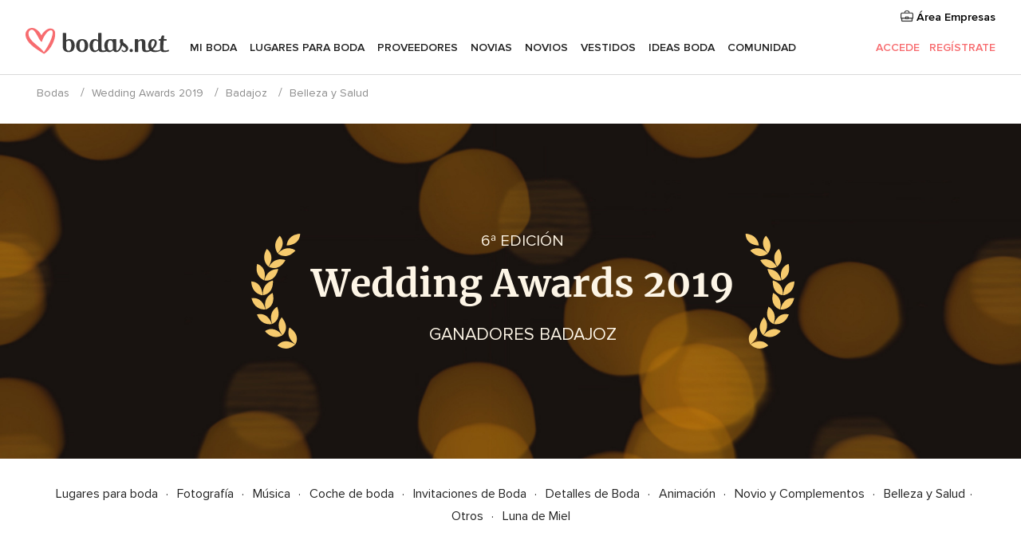

--- FILE ---
content_type: text/css;charset=utf-8
request_url: https://www.bodas.net/css/css-symfnw-ES171-1-20260115-016_www_m_-phoenix/vendors,phoenix/vendors_admin,phoenix/weddingawards,migrate/migrate.css
body_size: 44505
content:
@charset "UTF-8";@keyframes showModal{from{opacity:0;transform:translate3d(0,50%,0)}to{opacity:1;transform:translate3d(0,0,0)}}@keyframes showBackdrop{from{opacity:0}to{opacity:1}}.trumbowyg-box,.trumbowyg-editor{display:block;position:relative;width:100%;min-height:150px}.trumbowyg-box .trumbowyg-editor{margin:0 auto}.trumbowyg-editor,.trumbowyg-textarea{position:relative;box-sizing:border-box;min-height:150px;width:100%;border-style:none;resize:none;outline:0;overflow-y:auto}.trumbowyg-editor a{text-decoration:underline}.trumbowyg-textarea{position:relative;display:block;overflow:auto;border:none;white-space:normal}.trumbowyg-box.trumbowyg-editor-visible .trumbowyg-textarea{height:1px!important;width:25%;min-height:0!important;padding:0!important;background:0 0;opacity:0!important;margin:0!important;position:absolute}.trumbowyg-box.trumbowyg-editor-hidden .trumbowyg-textarea{display:block}.trumbowyg-box.trumbowyg-editor-hidden .trumbowyg-editor{display:none}.trumbowyg-box.trumbowyg-disabled .trumbowyg-textarea{opacity:.8;background:0 0}.trumbowyg-editor[contenteditable=true]:empty:not(:focus)::before{content:attr(placeholder);color:#999;pointer-events:none}.trumbowyg-button-pane{min-height:30px;margin:0 -9px 0;padding:0 0 10px;list-style-type:none;line-height:10px;backface-visibility:hidden}.trumbowyg-button-pane .trumbowyg-button-group{display:inline-block;vertical-align:middle}.trumbowyg-button-pane .trumbowyg-button-group .trumbowyg-fullscreen-button svg{color:transparent}.trumbowyg-button-pane button{display:inline-block;vertical-align:middle;position:relative;height:30px;margin:0 4px;overflow:hidden;border:0;padding:0;cursor:pointer;background:0 0;border-radius:4px;transition:background-color 150ms,opacity 150ms}.trumbowyg-button-pane button:first-child{margin-left:0}.trumbowyg-button-pane button.trumbowyg-textual-button{width:auto;line-height:35px}.trumbowyg-button-pane button.trumbowyg-active{background-color:#e2e2e2;outline:0}.trumbowyg-button-pane .trumbowyg-open-dropdown:after{display:block;content:" ";position:absolute;top:14px;right:0;height:0;width:0;border:3px solid transparent;border-top-color:#555}.trumbowyg-button-pane .trumbowyg-open-dropdown.trumbowyg-textual-button{padding-left:10px!important;padding-right:18px!important}.trumbowyg-button-pane .trumbowyg-open-dropdown.trumbowyg-textual-button:after{top:17px;right:7px}.trumbowyg-button-pane .trumbowyg-right{margin-left:auto}.trumbowyg-button-pane .trumbowyg-right::before{display:none!important}.trumbowyg-dropdown{width:340px;border:1px solid #d9d9d9;border-radius:3px;padding:5px;background:#fff;margin:0 10px 0 0;z-index:999}.trumbowyg-dropdown button{display:inline-block;vertical-align:middle;height:35px;line-height:35px;text-decoration:none;background:#fff;padding:0 10px;color:#333;border:none;cursor:pointer;text-align:left;font-size:15px;transition:all 150ms}.trumbowyg-dropdown button:focus,.trumbowyg-dropdown button:hover{background:#ecf0f1}.trumbowyg-overlay{position:absolute;background-color:rgba(255,255,255,.5);width:100%;left:0;display:none;z-index:10}.trumbowyg-button-group button:before{content:"";width:30px;height:30px;display:inline-block;vertical-align:middle;background-image:url(/assets/img/trumbowyg_bodasTools.png?2);background-repeat:no-repeat}@media (min-resolution:2dppx),not all,not all,(-webkit-min-device-pixel-ratio:2){.trumbowyg-button-group button:before{background-image:url(/assets/img/trumbowyg_bodasTools@2x.png?2);background-size:30px auto}}.trumbowyg-italic-button:before{background-position:0 -30px}.trumbowyg-insertLinkBodas-button:before,.trumbowyg-insertLinkSidebarBodas-button:before{background-position:0 -60px}.trumbowyg-insertImageBodas-button:before{background-position:0 -90px}.trumbowyg-insertVideoBodas-button:before{background-position:0 -120px}.trumbowyg-insertEmojiBodas-button:before{background-position:0 -150px}.trumbowyg-unlink-button:before{background-position:0 -180px}.trumbowyg-unorderedList-button:before{background-position:0 -210px}.trumbowyg-orderedList-button:before{background-position:0 -240px}.trumbowyg-undo-button:before{background-position:0 -270px}.trumbowyg-redo-button:before{background-position:0 -300px}.trumbowyg-insertGifBodas-button:before{background-position:0 -330px}.trumbowyg-justifyLeft-button:before{background-position:0 -358px}.trumbowyg-justifyRight-button:before{background-position:0 -385px}.trumbowyg-justifyCenter-button:before{background-position:0 -412px}.vendor-slider{-webkit-touch-callout:none;-webkit-user-select:none;-khtml-user-select:none;-moz-user-select:none;-ms-user-select:none;user-select:none;position:relative;padding-top:66.54%}.vendor-slider:after{content:"";display:block;clear:both}.vendor-slider-content{display:-webkit-box;display:-webkit-flex;display:-ms-flexbox;display:flex;position:absolute;top:0;left:0;width:100%;height:100%}.vendor-slider-images{width:200%}.vendor-slider-images img{float:left;width:50%}.vendor-slider-thumb{max-width:284px}.vendor-slider-thumb .ribbon:before{margin:0;display:block}.gallery-nav{position:absolute;top:50%;-webkit-transform:translateY(-50%);transform:translateY(-50%);padding:15px;box-sizing:border-box;z-index:10}.mgall-prev{left:0}.mgall-next{right:0}.vendorVideos .swiper-slide.embedded iframe,.vendorVideos .swiper-slide.embedded object,.vendorVideos .swiper-slide.embedded video{width:800px;height:450px}.directory-list--galleryControlsVisible .listItem__imageCounter{visibility:visible}.directory-list--galleryControlsVisible .gallery-nav{padding:10px}.box-emp{border-color:#d1d1d1;margin-bottom:30px}.box-emp .header{box-shadow:inset 0 1px 0 0 #fff;background:#f0f0f0}.box-emp .header.related{box-shadow:inset 0 1px 0 rgba(255,255,255,.7);background:#726a71}.box-emp .header.related p{color:#fff;text-shadow:none}.box-emp .header.unrelated{box-shadow:inset 0 1px 0 rgba(255,255,255,.7);background:#f76c6f}.box-emp .header.unrelated p{color:#fff;text-shadow:none}.box-emp .header .widget-title{font-weight:600;padding:15px 20px;text-shadow:1px 1px 0 #fff}.box-emp .mapaEmpresa{overflow:hidden}.box-vendors-related li{margin:0}.box-vendors-related li:last-child div{border-bottom:none}.box-vendors-related li div{font-size:13px;line-height:19px;color:#8c8c8c;border-bottom:1px solid #d9d9d9;margin:0 10px;padding:5px 0}.box-vendors-related li div a{display:inline-block;vertical-align:middle;text-overflow:ellipsis;overflow:hidden;white-space:nowrap;color:#000;width:80%;font-size:14px;line-height:21px}.box-vendors-related li div a:hover{color:#f76c6f}.box-vendors-related li div a.link{color:#f76c6f}.box-vendors-related li div span{font-size:14px;line-height:21px;float:right}.box-vendors-related li.last div{border:none}.dualAvailabilityCalendar{text-align:center}.dualAvailabilityCalendar__header{padding:20px;font-size:24px;text-align:center;border-bottom:1px solid #d9d9d9}.dualAvailabilityCalendar__header .icon{padding:10px;margin:10px;cursor:pointer}.dualAvailabilityCalendar__content .modelCalendar{display:inline-block;padding:14px}.dualAvailabilityCalendar__content .modelCalendar:nth-child(1){border-right:1px solid #d9d9d9}.dualAvailabilityCalendar__content .modelCalendar:nth-child(1) .modelCalendar__arrow[data-add="1"]{display:none}.dualAvailabilityCalendar__content .modelCalendar:nth-child(1) .modelCalendar__arrow[data-add="-1"]{position:absolute;top:5px;left:0}.dualAvailabilityCalendar__content .modelCalendar:nth-child(2) .modelCalendar__arrow[data-add="-1"]{display:none}.dualAvailabilityCalendar__content .modelCalendar:nth-child(2) .modelCalendar__arrow[data-add="1"]{position:absolute;top:5px;right:0}.dualAvailabilityCalendar__content .modelCalendar__day{color:#f76c6f}.dualAvailabilityCalendar__content .modelCalendar__day.unavailable{color:#d9d9d9;cursor:default}.dualAvailabilityCalendar__content .modelCalendar__day.selected{background:radial-gradient(#f76c6f 50%,#fff 55%);color:#fff}.availability-cal-leyend{text-align:center}.availability-cal-leyend__item{display:inline-block;padding:12px}.availability-cal-leyend__item:before{content:"";width:20px;height:20px;background:#f76c6f;display:block;float:left;margin-right:5px;border-radius:5px}.availability-cal-leyend__item.notAvailable:before{background:#d9d9d9}.map-container{position:relative;margin-top:20px}.map-overlay-static{position:absolute;top:50%;-webkit-transform:translateY(-50%);transform:translateY(-50%);left:10%;background:#6a6c72;width:305px;text-align:center;color:#fff;border-radius:3px}.map-overlay-static .map-overlay-header{padding:15px 10px;text-transform:uppercase}.map-overlay-static .map-overlay-body{padding:15px 15px 25px}.map-overlay-static .map-overlay-title{font-size:18px;line-height:26px;color:#fff}.map-overlay-static .map-overlay-rating{margin:10px 0 15px}.map-overlay-content{border:1px solid #d9d9d9;background:#fff;border-radius:2px;width:250px;position:relative}.map-overlay-content .directory-list-map-item-thumb{margin:10px}.map-overlay-content .map-overlay-title{color:#000;font-weight:600}.map-overlay-content .map-overlay-body{padding:0 10px 10px;position:relative}.map-overlay-content .map-overlay-body:after,.map-overlay-content .map-overlay-body:before{content:"";border-width:10px;position:absolute;border-style:solid;left:45%}.map-overlay-content .map-overlay-body:before{border-color:#d9d9d9 transparent transparent transparent;bottom:-21px}.map-overlay-content .map-overlay-body:after{border-color:#fff transparent transparent;bottom:-20px}.map-overlay-rating span{vertical-align:middle}.map-overlay-rating-title{display:block}.map-overlay-tags{margin:10px 0 5px}.map-overlay-storefront{position:absolute;left:50%;-webkit-transform:translateX(-50%);transform:translateX(-50%);top:10px}.map-overlay-close{position:absolute;right:-17px;top:10px;background:#fff;padding:3px 5px 3px 3px;border-top-right-radius:6px;border-bottom-right-radius:6px;font-size:16px;color:#6a6c72;border:1px solid #d9d9d9;border-left:0}.map-overlay-close:before{content:"×"}.storefrontAddresses__item{margin-bottom:20px}.storefrontAddresses__address{display:-webkit-box;display:-webkit-flex;display:-ms-flexbox;display:flex;margin-bottom:10px}.storefrontAddresses__icon{height:21px;margin:0 8px 0 0}.storefrontAddresses__show{margin-left:5px;display:inline-block;cursor:pointer}.mapOverlay{background:#fff;border-radius:2px;width:200px;padding:10px;position:relative}.mapOverlay:after{-webkit-transform:translateX(-50%);transform:translateX(-50%);content:"";border-width:10px;border-style:solid;border-color:#fff transparent transparent;bottom:-20px;left:50%;position:absolute}.mapOverlay--storefront{position:absolute;left:50%;-webkit-transform:translateX(-50%);transform:translateX(-50%);top:10px}.mapOverlay__caption{position:absolute;margin:5px;bottom:0;left:0;right:0}.mapOverlay__captionTag{font-size:14px;line-height:21px;background-color:rgba(0,0,0,.5);color:#fff;display:inline-block;border-radius:3px;padding:5px;margin-right:5px}.mapOverlay__captionTag:last-child{margin-right:0}.mapOverlay__captionIcon{margin-right:3px;vertical-align:sub}.mapOverlay__captionIcon svg{fill:#fff}.mapOverlay__save{top:0;right:0;position:absolute}.mapOverlay__figure{margin-bottom:8px;border-radius:2px;overflow:hidden;position:relative}.mapOverlay__noImage{-webkit-touch-callout:none;-webkit-user-select:none;-khtml-user-select:none;-moz-user-select:none;-ms-user-select:none;user-select:none;position:relative;padding-top:66.54929577%;display:block}.mapOverlay__noImage:after{content:"";display:block;clear:both}.mapOverlay__noImage .imagePlaceholderFallback{position:absolute;top:0;left:0;width:100%;height:100%;display:block}.mapOverlay__img{width:200px;height:130px;object-fit:cover;display:block}.mapOverlay__title{color:#222;font-size:18px;line-height:26px;font-weight:600;line-height:20px;margin-bottom:3px}.mapOverlay__sector{font-size:14px;line-height:21px;color:#8c8c8c;display:block}.mapOverlay__promotionTag{top:7px;left:5px;border-radius:50%;height:40px;width:40px;line-height:40px;font-size:13px;text-align:center;color:#fff;background-color:#ff9f40;display:block;position:absolute}.mapOverlay__promotions{font-size:14px;line-height:21px;color:#ff9f40;margin-bottom:5px;display:block}.mapOverlay__promotionsIcon{vertical-align:sub;margin-right:5px;height:15px;width:15px}.mapOverlay__promotionsIcon svg{fill:#ff9f40}.mapOverlay .btn-flat{padding:5px 8px}.customSeoTextCostGuide{color:#222;padding:25px 15px;margin-top:15px}.customSeoTextCostGuide:last-child{color:#6c6c6c}.customSeoTextCostGuide h2,.customSeoTextCostGuide h3{font-size:20px;line-height:26px;font-weight:600;margin-bottom:20px}.customSeoTextCostGuide div{display:-webkit-box;display:-webkit-flex;display:-ms-flexbox;display:flex;-webkit-box-pack:space-between;-webkit-justify-content:space-between;-ms-flex-pack:space-between;justify-content:space-between}.customSeoTextCostGuide div div{width:24%;display:block;margin-bottom:25px;padding:10px 0;text-align:center;border:1px solid #d9d9d9;border-radius:5px}.customSeoTextCostGuide div div p{margin-bottom:0}.customSeoTextCostGuide div div p:first-child{color:#6c6c6c}.customSeoTextCostGuide div div p:last-child{font-size:18px;color:#222}.customSeoTextCostGuide p{font-size:16px;line-height:24px;margin-bottom:25px;line-height:28px}.customSeoTextCostGuide a{color:#f76c6f;text-decoration:none;cursor:pointer;margin:2px 0 0}.customSeoText{color:#222;padding:25px 15px;border-top:1px solid #d9d9d9}.customSeoText h2,.customSeoText h3{font-size:20px;line-height:26px;font-weight:600;margin:0 0 20px}.customSeoText p,.customSeoText ul{font-size:16px;line-height:24px}.customSeoText a{color:#f76c6f;text-decoration:none;cursor:pointer;margin:2px 0 0}.customSeoText__cols{-webkit-column-count:3;-moz-column-count:3;column-count:3;-webkit-column-gap:20px;-moz-column-gap:20px;column-gap:20px;text-align:left;margin-top:30px}.customSeoText__cols h2,.customSeoText__cols h3{font-size:16px;line-height:24px;font-weight:600;margin-bottom:10px;margin-top:25px}.customSeoText__cols h2:first-child,.customSeoText__cols h3:first-child{margin-top:0}.customSeoText--noCols{padding-bottom:0}.customSeoText--noCols h2,.customSeoText--noCols h3{font-size:20px;line-height:26px;font-weight:600;margin-bottom:10px;margin-top:25px}.customSeoText--noCols h2:first-child,.customSeoText--noCols h3:first-child{margin-top:0}.customSeoText--noBorder{border-top:0}.customSeoFaqs__title{font-size:16px;line-height:24px;margin:0;font-weight:400}.customSeoFaqs a{color:#000;text-decoration:none}.customSeoFaqs ul{list-style-type:disc;margin-left:30px;margin-top:10px}.customSeoFaqs .toggle-open .customSeoFaqs__title{font-weight:600}.accordion+.customSeoText{border-top:none}.customSeoFaqsCatalog{border:1px solid #d9d9d9;border-radius:8px;background:#fff;margin-top:30px;margin-bottom:10px;padding:0;position:relative}.customSeoFaqsCatalog__title{background:#f8f8f8;padding:20px}.customSeoFaqsCatalog .accordion__item{border-bottom:1px solid #d9d9d9;padding-left:20px}.customSeoFaqsCatalog .accordion__item a{text-decoration:underline}.customSeoFaqsCatalog .accordion__item:last-child{border-bottom:0}.customSeoFaqsCatalog .accordion__content{padding-right:40px}.directory-results-bar{border-bottom:1px solid #e8e8e8;padding:0 0 10px}.directory-results-bar .wrapper{padding:0 15px}.directory-results-bar-results{margin:10px 15px 0 0;flex:none;font-size:inherit;font-weight:inherit}.directorySearch__tag{display:inline-block;vertical-align:middle;color:#222;box-sizing:border-box;border:1px solid #e2e2e2;border-radius:18px;padding:4px 10px 4px 15px;cursor:pointer;margin:3px 0}.directorySearch__tag:hover{color:#f76c6f;border-color:#f76c6f}.directorySearch__tag:hover .directorySearch__close svg{fill:#f76c6f}.directorySearch__label{display:inline-block;vertical-align:middle}.directorySearch__close{width:12px;height:12px;margin-left:5px;position:relative;top:1px}.directorySearch__close svg{fill:#e2e2e2}.directorySearch__clear{font-size:14px;line-height:21px;color:#6c6c6c;margin:0 0 0 7px;cursor:pointer}.directorySearch__clear:hover{color:#f76c6f}.directorySearch__resultTotal{font-size:14px;margin:0 10px 0 0}.filtersBar~.directorySearch{flex-basis:100%}.filtersBar~.directorySearch .directorySearch__label{font-size:14px}.filtersBar~.directorySearch .directorySearch__tag{padding:0 10px 0 15px}.filtersBar~.directorySearch .directorySearch__tag--disabled{display:inline-block;vertical-align:middle;color:#bbb;box-sizing:border-box;border:1px solid #e2e2e2;border-radius:18px;padding:0 10px 0 15px;margin:3px 0}.filtersBar~.directorySearch .directorySearch__tag--disabled .directorySearch__close{display:none}.directory-view-mode-container{display:-webkit-box;display:-webkit-flex;display:-ms-flexbox;display:flex;-webkit-box-align:center;-webkit-align-items:center;-ms-flex-align:center;align-items:center;-webkit-box-pack:space-between;-webkit-justify-content:space-between;-ms-flex-pack:space-between;justify-content:space-between;margin-bottom:30px;padding-left:35px}.directory-view-mode li{font-size:14px;line-height:21px;text-transform:uppercase;letter-spacing:1px;color:#8c8c8c;border-right:1px solid #d9d9d9;display:inline-block;padding:0 10px;cursor:pointer}.directory-view-mode li:hover{color:#000;cursor:pointer}.directory-view-mode li:hover .vendors-list-view-icon svg{fill:#000}.directory-view-mode li:last-child{border-right:0;padding:0 0 0 5px}.directory-view-mode li .vendors-list-view-icon{width:18px;height:18px;margin:0 5px 0 0;position:relative;top:3px}.directory-view-mode li .vendors-list-view-icon svg{fill:#8c8c8c}.directory-view-mode li .active{color:#000;font-weight:600;cursor:default}.directory-view-mode li .active .vendors-list-view-icon svg{fill:#000}.directory-view-mode a{color:#000}.directory-structure{margin-top:10px}.directory-structure .directory-img-item img{height:100%!important}.directory-structure-aside{width:25%;float:left}.directory-structure-aside img{max-width:100%}.directory-structure-content{width:75%;float:right}.directory-structure .box-vendors-related li div{margin:0 20px 0 0}@media only screen and (max-width:1280px){.directory-view-mode li{padding:0 4px}.directory-view-mode li span{font-size:14px;line-height:21px}.directory-view-mode li .vendors-list-view-icon{margin-right:1px}}@media only screen and (max-width:1024px){.directory-view-mode li span{font-size:13px;line-height:19px}.directory-view-mode li .vendors-list-view-icon{height:14px;width:14px}}.directory-filtered{display:-webkit-box;display:-webkit-flex;display:-ms-flexbox;display:flex;flex-wrap:wrap}.directory-box-filters{min-height:358px}.vendorsFilters{box-sizing:border-box;color:#000}.vendorsFilters__section{border-bottom:1px solid #d9d9d9;padding-bottom:15px;margin-bottom:25px;position:relative}.vendorsFilters__title{font-size:18px;line-height:26px}.vendorsFilters__appliedCount{display:none}.vendorsFilters__subtitle{font-size:13px;line-height:19px;color:#8c8c8c;margin:5px 0 10px;display:block}.vendorsFilters__item{margin:0 0 10px;cursor:pointer}.vendorsFilters__item:last-child{margin-bottom:0}.vendorsFilters__item--selected,.vendorsFilters__item.selected,.vendorsFilters__item:hover{font-weight:600}.vendorsFilters__item--selected .vendorsFilters__count,.vendorsFilters__item.selected .vendorsFilters__count,.vendorsFilters__item:hover .vendorsFilters__count{font-weight:400}.vendorsFilters__item--region{margin:0}.vendorsFilters__item--noResults{font-weight:400!important}.vendorsFilters__itemsRegion{-webkit-flex-basis:100%;-ms-flex-preferred-size:100%;flex-basis:100%;padding:0 0 0 10px;margin:-6px 0 10px}.vendorsFilters__item[style="display: none;"]+.vendorsFilters__itemsRegion{margin:0}.vendorsFilters__label{white-space:nowrap;overflow:hidden;text-overflow:ellipsis;max-width:80%;cursor:pointer}.vendorsFilters__label--large{max-width:85%}.vendorsFilters__count{font-size:13px;line-height:19px;color:#8c8c8c;margin-top:3px;margin-right:15px}.vendorsFilters__toggleUp{-webkit-transform:rotate(180deg);transform:rotate(180deg);position:absolute;right:0;top:0;cursor:pointer}.vendorsFilters__toggleUp svg{fill:#8c8c8c}.vendorsFilters .toggleActive .vendorsFilters__toggleUp{-webkit-transform:rotate(0);transform:rotate(0)}.vendorsFilters__options{margin-top:20px}.vendorsFilters__options--scroll{max-height:230px;overflow-y:auto!important;-webkit-overflow-scroll:touch;padding:10px 0 15px 15px;background:url([data-uri]) repeat-x left bottom;border:1px solid #d9d9d9;border-radius:3px;margin-bottom:10px}.vendorsFilters__options--nearInput{border-top:0;border-radius:0 0 3px 3px}.vendorsFilters__showAll{color:#f76c6f;font-weight:600;display:block;margin-top:15px;cursor:pointer}.vendorsFilters__badge{vertical-align:-4px;width:34px;height:20px}.vendorsFilters--bar{flex:none}.vendorsFilters--bar .vendorsFilters__title{display:inline-block;vertical-align:middle;-webkit-appearance:none;-moz-appearance:none;appearance:none;font-size:16px;outline:0;padding:8px 16px;cursor:pointer;box-sizing:border-box;text-decoration:none;text-align:center;position:relative;font-weight:600;border:2px solid #f76c6f;color:#f76c6f;border-radius:24px;margin-left:4px;line-height:normal}.vendorsFilters--bar .vendorsFilters__appliedCount{display:inline;font-weight:400}.vendorsFilters--bar .vendorsFilters__section{display:inline-block;border-bottom:0;padding:0;margin-bottom:0}.vendorsFilters--bar .vendorsFilters__section:first-child .vendorsFilters__title{margin-left:0}.vendorsFilters--bar .vendorsFilters__section--applied .vendorsFilters__title,.vendorsFilters--bar .vendorsFilters__section--open .vendorsFilters__title,.vendorsFilters--bar .vendorsFilters__section:hover .vendorsFilters__title{background-color:#f76c6f;color:#fff}.vendorsFilters--bar .vendorsFilters__section--open .vendorsFilters__optionContainer{display:block}.vendorsFilters--bar .vendorsFilters__options--scroll{overflow:hidden;background:url([data-uri]) repeat-x left bottom;border:0;margin-bottom:0;margin-top:0}.vendorsFilters--bar .vendorsFilters__options--scroll .vendorsFilters__count{margin-right:15px}.vendorsFilters--bar .vendorsFilters__optionContainer{position:absolute;top:54px;left:4px;z-index:1000;max-height:330px;min-width:150px;overflow-y:auto!important;-webkit-overflow-scroll:touch;padding:15px;background:#fff;border:1px solid #d9d9d9;border-radius:3px;display:none}.vendorsFilters--bar .vendorsFilters__optionContainer .btnFlat{width:100%}.vendorsFilters--bar .vendorsFilters__count{margin-left:50px;margin-right:0}.vendorsFilters--bar .svgIcon:not(.show){display:none}.vendorsFilters--bar .vendorFilterSearch{margin:10px 0}.vendorsFilters--bar .app-directory-filter-subtitle{display:none}.vendorFilterSearch{position:relative;margin-top:20px}.vendorFilterSearch__input{border:1px solid #d9d9d9;padding:12px 15px;border-radius:3px;width:100%;box-sizing:border-box}.vendorFilterSearch__input:focus{outline:0}.vendorFilterSearch__input--nearSelect{border-radius:3px 3px 0 0}.vendorFilterSearch__close{position:absolute;right:10px;top:14px;cursor:pointer}.vendorFilterSearch__close svg{fill:#d9d9d9}.textBoxFilter{position:relative;margin:10px 0 22px}.textBoxFilter__input{border:1px solid #d9d9d9;color:#222;padding:10px 15px 10px 30px;width:100%;border-radius:3px;box-sizing:border-box}.textBoxFilter__close{position:absolute;right:10px;top:10px;visibility:hidden;z-index:1}.textBoxFilter .svgIcon{position:absolute;left:7px;top:11px;z-index:1;width:18px;height:18px}.textBoxFilter .svgIcon svg{fill:#222}.textBoxFilter__suggest{border:1px solid #d9d9d9;padding:0;margin-top:11px;border-radius:3px;background-color:#fff;width:100%;box-sizing:border-box}.city-filter{border-bottom:none}.city-filter .filter-search{padding:0 0 10px}.city-filter .filter-search input{font-size:16px;line-height:24px}.filtersBar{min-height:40px;margin-bottom:5px;flex-basis:100%;display:flex}.filtersBar__prefix{font-size:18px;line-height:40px;margin-right:8px;font-weight:600}.filtersBar.directory-box-filters{min-height:0}.directory-list{padding-left:35px}.directory-list-banner{position:relative;margin-bottom:30px;padding:20px;background:#f8f8f8}.directory-list-banner-image{width:90px;height:90px}.directory-list-banner-image--centered-u-1-5{margin-left:5%}.directory-list-banner-image--centered-u-1-7{margin-left:5%;margin-top:5%}.directory-list-banner-title{font-weight:600;margin-bottom:5px;text-transform:none}.directory-list-banner-body{font-size:14px;line-height:21px;color:#8c8c8c;margin-bottom:5px}.directory-list-banner-link{color:#f76c6f;text-transform:none}.directory-list-banner-close{position:absolute;right:12px;top:10px;color:#8c8c8c;cursor:pointer}.directory-list-item{border-bottom:1px solid #d9d9d9;padding:25px 0}.directory-list-item:first-child{padding-top:0}.directory-list-item.firstbasic{border-top:10px solid #d9d9d9}.directoryNearby{padding-top:20px;margin-top:15px;text-align:center}.directoryNearby__title{display:block;margin-bottom:15px}.directoryNearby--separator{border-top:1px solid #d9d9d9}.box-vendors-images-item,.directory-list-item{position:relative}.box-vendors-images-item .btn-fav,.directory-list-item .btn-fav{position:absolute}.box-vendors-images-item .btn-fav{top:5px;right:5px}.directory-list-item .btn-fav{top:-8px;right:0}.listing-caption{position:absolute;bottom:6px;width:100%;box-sizing:border-box;padding:0 6px;z-index:1}.listing-caption-count{color:#fff}.listItem{display:-webkit-box;display:-webkit-flex;display:-ms-flexbox;display:flex;justify-content:space-between}.listItem__caption{font-size:14px;line-height:21px;color:#fff;margin-right:5px;background-color:rgba(0,0,0,.5);border-radius:3px;padding:0 4px 4px;float:left}.listItem__captionIcon{width:18px;height:18px;position:relative;top:4px;margin-right:2px}.listItem__captionIcon svg{fill:#fff}.listItem__imageCounter{font-size:14px;line-height:21px;color:#fff;background-color:rgba(0,0,0,.5);border-radius:3px;visibility:hidden;padding:7px 6px 5px;position:absolute;bottom:6px;right:6px;z-index:9}.listItem .vendor-slider,.listItem .vendor-slider-thumb{position:relative}.listItem .vendor-slider-thumb:hover .listItem__imageCounter,.listItem .vendor-slider:hover .listItem__imageCounter{visibility:visible}.listItem__features{display:-webkit-box;display:-webkit-flex;display:-ms-flexbox;display:flex;font-weight:400;padding-right:5px}.listItem__featuresName{font-size:13px;line-height:19px;color:#8c8c8c;font-weight:400;display:block}.listItem__featuresIcon{width:18px;height:18px;position:relative;top:3px;margin-right:1px}.listItem__featuresIcon svg{fill:#000}.listItem__featuresIcon .item-stars{margin-right:0}.listItem__featuresUnit{display:inline-block;position:relative;margin-right:20px}.listItem__featuresUnit sub{font-size:11px;line-height:16px;color:#8c8c8c;position:absolute;left:23px;bottom:-16px;vertical-align:middle}.listItem__calendar{color:#48964d;position:relative}.listItem__button{display:inline-block;vertical-align:middle;flex-shrink:0}.listItem__discount{font-size:14px;line-height:21px;color:#ff9f40;display:block;text-align:center;word-break:break-all;margin:2px 0 -20px;line-height:30px}.listItem__discount span{font-size:13px;line-height:19px;font-weight:400;display:none}@media (min-width:1106px){.listItem__discount span{display:block}}.listItem__discount--center{text-align:center}.listItem__discount--compact{margin:0}.listItem__discount--compact span{display:block}.listItem__promoIcon{vertical-align:middle;margin-right:5px;margin-top:-3px}.listItem__promoIcon svg{fill:#ff9f40}.listItem .directory-item-content{padding-left:21px;margin-top:-4px;position:relative}.listItem .directory-item-content .item-title{font-size:20px;line-height:26px;font-weight:600;color:#222;display:inline-block;padding-right:40px}.listItem .directory-item-content .item-title:hover{color:#f76c6f}.listItem .directory-item-content .item-title-basic{font-size:15px}.listItem .directory-item-content .item-subtitle{font-size:14px;line-height:21px;color:#8c8c8c;margin-top:3px;margin-bottom:3px}.listItem .directory-item-content .item-subtitle span{display:inline-block;vertical-align:top;font-weight:400}.listItem .directory-item-content .item-desc{font-size:14px;line-height:21px;font-weight:400;color:#6c6c6c;margin-bottom:10px;word-break:break-word}.listItem .directory-item-content .item-desc span{color:#6c6c6c}.listItem .directory-item-content .btn:before{margin-right:7px}.listItem .item-stars{display:inline-block;vertical-align:middle;line-height:20px}.listItem .item-stars span{display:inline-block;vertical-align:middle}.listItem .item-stars .vendors-reviews-count{text-transform:capitalize}.vendorListingMatch{font-size:13px;line-height:19px;color:#8c8c8c;margin-bottom:10px;padding-right:40px}.vendorListingMatch b{color:#222}.vendorListingMatch__tag{display:inline-block;vertical-align:middle;color:#222;padding:2px 5px;background-color:#e4f4f5;text-transform:uppercase;margin-right:5px}.vendorListingMatch__name{font-weight:600;color:#222}.item-promotions-layer-position{padding:70px 5px 5px;top:-30px;width:380px;z-index:9999;position:absolute}.item-promotions-layer-position-thumbs{left:50%;transform:translateX(-50%)}.item-promotions-layer{border:1px solid #d9d9d9;border-radius:3px;background:#fff;position:relative;text-align:left}.item-promotions-layer:after,.item-promotions-layer:before{content:"";border-width:12px;border-style:solid;position:absolute;border-color:transparent;left:10px}.item-promotions-layer:before{border-bottom-color:#d9d9d9;top:-25px}.item-promotions-layer:after{border-bottom-color:#fff;top:-24px}.item-promotions-layer-info{padding:15px 20px}.item-promotions-layer-footer{padding:10px;font-weight:400;background-color:#efefef;border-top:1px solid #d9d9d9;text-align:center}.item-promotions-layer-footer a{color:#888}.item-promotions-layer-description,.item-promotions-layer-info-title,.item-promotions-layer-promo{margin-bottom:5px}.item-promotions-layer-promo{font-size:14px;line-height:21px;text-transform:uppercase;letter-spacing:1px;color:#c8893b}.item-promotions-layer-info-title{font-size:18px;line-height:26px;color:#222;font-weight:600;display:inline-block}.item-promotions-layer-description{font-size:14px;line-height:21px;color:#222}.item-promotions-layer-position-thumbs .item-promotions-layer:after,.item-promotions-layer-position-thumbs .item-promotions-layer:before{left:50%;transform:translateX(-50%)}.item-promotions-layer-position-thumbs .item-promotions-layer:after,.item-promotions-layer-position-thumbs .item-promotions-layer:before{left:50%;transform:translateX(-50%)}.directory-related-title{font-size:20px;line-height:26px;font-weight:600;color:#2b2b2b;margin-bottom:20px}.directory-related-title-small{font-weight:400;color:#2b2b2b;margin-bottom:10px}.directory-list-images .btn-fav{top:0;right:0;position:absolute}.directory-list-images-item{border:1px solid #d9d9d9;border-radius:2px;margin:0 10px 20px}.box-vendors-sol a{margin-top:10px;display:block}.directory-img-item{background:#fff;margin:0 10px 20px;border-radius:3px}.directory-img-item__wrapper{display:-webkit-box;display:-webkit-flex;display:-ms-flexbox;display:flex;flex-direction:column;justify-content:space-between;padding:15px;min-height:190px}.directory-img-item-content{margin-bottom:10px}.directory-img-item-name{font-size:18px;line-height:26px;color:#222;font-weight:600;display:block;text-overflow:ellipsis;white-space:nowrap;overflow:hidden}.directory-img-item-location{font-size:14px;line-height:21px;color:#8c8c8c;margin:5px 0;text-overflow:ellipsis;white-space:nowrap;overflow:hidden}.directory-img-item-vendors{margin:0;padding:10px 0;box-sizing:border-box}.directory-img-item-separator{margin-top:auto}.directory-img-item__description{font-size:14px;line-height:21px;color:#6c6c6c;margin-bottom:0}.directory-img-item__feature{display:inline-block;vertical-align:top;font-size:14px;line-height:21px;margin:0 10px 10px 0}.directory-img-item__feature:last-child{margin-right:0}.directory-img-item__feature--guests{font-weight:600}.directory-img-item__feature-double{width:100%}.directory-img-item__featureTitle{font-size:13px;line-height:19px;color:#6c6c6c;display:block}.directory-img-item__promo{height:25px;margin-bottom:5px}.directory-img-item__info{height:50px;margin-top:10px}.directory-img-item__tag{position:absolute;bottom:10px;right:10px}.directory-img-item__promoTitle{font-size:14px;line-height:21px;color:#ff9f40;display:inline-block;margin-right:5px}.directory-img-item .listItem__featuresUnit{width:50%;float:left}.directory-img-item .vendor-slider{border-radius:3px;overflow:hidden}.directory-img-item .btn-primary{margin-bottom:0}.directory-img-item-image{-webkit-touch-callout:none;-webkit-user-select:none;-khtml-user-select:none;-moz-user-select:none;-ms-user-select:none;user-select:none;position:relative;padding-top:66.54%;display:block}.directory-img-item-image:after{content:"";display:block;clear:both}.directory-img-item-image .imagePlaceholderFallback{position:absolute;top:0;left:0;width:100%;height:100%;display:block}.directory-img-item--box{border:1px solid #d9d9d9}.directory-img-item--box .vendor-slider{border-radius:0}.directoryVendorCard{border-radius:8px;box-shadow:0 2px 8px rgba(0,0,0,.15);border:none}.directoryVendorCard__image.vendor-slider-content{border-radius:8px 8px 0 0}.directoryVendorCard__wrapper{min-height:165px}@media only screen and (max-width:1024px){.directoryVendorCard__wrapper{min-height:180px}}.directoryVendorCard__promo{height:auto;margin-bottom:0}.directoryVendorCard__promo .directory-img-item__promoTitle{color:#000;font-weight:600}.directoryVendorCard__promo svg{fill:#000}.directoryVendorCard__promo--discount{font-weight:600;color:#fabb00}.directoryVendorCard__info{margin-top:0}.directoryVendorCard__info .directory-img-item__feature{margin-bottom:0}.directoryVendorCard__info--price{display:-webkit-inline-box;display:-webkit-inline-flex;display:-ms-inline-flexbox;display:inline-flex;margin-top:3px}.directoryVendorCard__info--price .svgIcon{margin-right:5px}.directoryVendorCard__location{margin-top:0;margin-bottom:5px}.directoryVendorCard__locationText{display:block;margin-top:3px}.directoryVendorCard__rating{display:inline-block}.directoryVendorCard__rating--icon svg{fill:#fabb00}.directoryVendorCard__rating span{color:#222}@media only screen and (max-width:1024px){.directoryVendorCard__button a{font-size:14px}}.directory-img-item-location .item-stars{display:inline;margin-left:0}.directory-img-item-location .item-stars span{text-transform:capitalize}.directory-img-item-btn{font-size:14px;line-height:21px;color:#f76c6f;font-weight:600;border-top:1px solid #d9d9d9;padding:15px;text-align:center;display:block}.directory-img-item-btn:hover{background:#f8f8f8}.diretory-img-landings{display:-webkit-box;display:-webkit-flex;display:-ms-flexbox;display:flex;-webkit-box-orient:vertical;-webkit-box-direction:normal;-webkit-flex-direction:column;-ms-flex-direction:column;flex-direction:column;background:#fff;padding:0 10px 40px;border-radius:3px;box-sizing:border-box;height:100%}.diretory-img-landings-icon{position:absolute;bottom:13px;box-sizing:border-box;margin:0 5px;z-index:1;font-size:14px;line-height:21px;color:#fff;background-color:rgba(0,0,0,.5);border-radius:3px;padding:4px}.diretory-img-landings-icon .svgIcon{margin-right:5px;width:18px;height:18px;vertical-align:sub}.diretory-img-landings-icon .svgIcon svg{fill:#fff}.directory-list-map-item-thumb{background:#efefef;overflow:hidden;position:relative}.directory-list-map-item-thumb img{width:50%;height:135px;display:block;float:left}.directory-list-map-item-thumb .directory-list-map-item-slider{width:200%!important}.directory-list-map-item-thumb .vendor-gallery{position:absolute;top:50%;-webkit-transform:translateY(-50%);transform:translateY(-50%);width:100%}.directory-list-map-item-thumb .maps-overlay-save{position:absolute;top:0;right:0}.directory-heading{background-color:#000;background-position:top center;background-repeat:no-repeat;background-size:cover;text-align:center;min-width:950px;margin-bottom:45px;position:relative}.directory-heading:before{content:"";width:100%;height:100%;background:rgba(0,0,0,.3);position:absolute;top:0;left:0}.directory-heading--center{background-position:center center}.directory-title{font-family:Merriweather,"Times New Roman",Times,serif;font-size:30px;line-height:42px;-webkit-font-smoothing:antialiased;-moz-osx-font-smoothing:grayscale;font-weight:700;margin:10px 0}.directory-pretitle{font-size:18px;line-height:23px;text-transform:uppercase;letter-spacing:1px;font-weight:600}.directory-heading-desc{font-size:16px;line-height:24px;margin:0 40px 4px}.directory-heading-content{padding:15px 0;color:#fff;position:relative}.directory-heading-content__landing{padding:15px 0 50px;background-color:initial}.directory-heading-search-content{padding:5px 0}.directory-heading-search-content .wrapper{padding:0}.featured-sector figure{display:inline-block;vertical-align:middle;margin-bottom:15px;padding:5px;border-radius:3px;background:#fff;line-height:0}.featured-sector figure img{width:100px}.featured-sector h1{font-family:Merriweather,"Times New Roman",Times,serif;font-size:30px;line-height:42px;-webkit-font-smoothing:antialiased;-moz-osx-font-smoothing:grayscale;font-weight:700;margin-bottom:0;margin-top:15px}.directoryLanding__header{max-width:1200px;min-width:950px;margin:0 auto;padding:30px 15px 10px;display:block;position:relative}.nearbyVendors{padding-bottom:15px;margin-bottom:20px}.nearbyVendors__title{font-size:18px;line-height:26px;margin-bottom:10px}.nearbyVendors__item{border-bottom:1px solid #d9d9d9;border-radius:3px;margin-bottom:10px;cursor:pointer}.nearbyVendors__item:last-child{margin-bottom:0}.nearbyVendors__itemContent{font-size:14px;line-height:21px;display:-webkit-box;display:-webkit-flex;display:-ms-flexbox;display:flex;padding:10px 0}.nearbyVendors__itemImg{-webkit-flex-shrink:0;-ms-flex-negative:0;flex-shrink:0;width:65px;height:65px;border-radius:3px;margin:3px 15px 0 0;object-fit:cover}.nearbyVendors__itemDescription{width:75%;margin-top:-3px}.nearbyVendors__itemTitle{font-size:16px;line-height:24px;color:#222;font-weight:600;display:block}.nearbyVendors__itemBtn{color:#f76c6f;font-weight:600;text-transform:uppercase;display:block;margin-top:2px}.nearbyVendors .vendors-reviews-count{color:#8c8c8c;text-transform:capitalize}.directory-empty{margin-bottom:40px;border-radius:3px;border:1px solid #d9d9d9;text-align:center}.directory-empty-content{padding:51px 100px 35px;color:#d7d7d7}.directory-empty-content .svgIcon__zeroResult{width:110px;height:110px}.directory-empty-content .svgIcon__zeroResult svg{fill:#d7d7d7}.directory-empty-image-text{font-weight:600;font-size:62px;margin-top:13px;clear:both;display:block}.directory-empty-title{font-family:Merriweather,"Times New Roman",Times,serif;font-size:30px;line-height:42px;-webkit-font-smoothing:antialiased;-moz-osx-font-smoothing:grayscale;font-weight:700;color:#8c8c8c;margin:42px 0 0;display:block}.directory-empty-description{color:#6c6c6c;margin:0}.directory-empty-description a{color:#6c6c6c;text-decoration:underline}.directory-empty-footer{border-top:1px solid #d9d9d9;padding:25px 0;margin:0 38px;text-align:left}.directory-empty-list{margin:0}.directory-empty-list li{font-size:16px;line-height:22px;padding:0 0 22px 15px;list-style:none}.directory-empty-list li:before{content:"•";color:#f76c6f;display:inline-block;width:1em;margin-left:-1em}.directory-empty-list-title{font-size:20px;line-height:26px;font-weight:600;text-transform:uppercase;letter-spacing:1.6px;color:#8c8c8c}.directory-empty-attributeFiltersSelected{border-bottom:1px solid #dcdcdc}.directory-empty-shrink .svgIcon__zeroResult{width:54px;height:54px}.directory-empty-shrink .directory-empty-image-text{font-size:26px}.directory-empty-shrink .directory-empty-content{padding:25px 100px 15px}.directory-empty-shrink .directory-empty-title{margin:16px 0 0;font-size:18px}.vendorRelated{margin:0 10px 20px}.vendorRelated__image{border-radius:3px;overflow:hidden;position:relative}.vendorRelated__image img{display:block}.vendorRelated__caption{position:absolute;bottom:6px;width:100%;box-sizing:border-box;padding:0 6px;color:#fff}.vendorRelated__counter{margin-right:5px;background-color:rgba(0,0,0,.5);border-radius:3px;padding:4px}.vendorRelated__content{margin:0;padding:10px 0;box-sizing:border-box}.vendorRelated__name{font-size:18px;line-height:26px;color:#222;font-weight:600;display:block;text-overflow:ellipsis;white-space:nowrap;overflow:hidden}.vendorRelated__location{font-size:14px;line-height:21px;color:#8c8c8c;margin-bottom:5px}.vendorRelated__description{font-size:14px;line-height:21px;margin:5px 0 0}.btnOutline--thickRounded{border-width:2px;border-radius:20px;margin-left:14px;line-height:normal;height:40px}.btnFlat--fullWidth{display:block;width:100%}.hideawayFiltersOverlay{background-color:rgba(0,0,0,.3);position:fixed;width:100%;height:100%;top:0;left:0;z-index:12}.hideawayFilters{width:340px;height:100%;position:fixed;top:0;left:-380px;padding:30px 20px 90px;background-color:#fff;overflow-y:auto;z-index:1001}.hideawayFilters__buttonsPlaceholder{height:100px}.hideawayFilters__buttonsContainer{position:fixed;bottom:0;width:340px;border-top:1px solid #ddd;padding-top:15px;padding-bottom:15px;background-color:#fff}.mapHybridHeader{background-color:#fff;padding-top:10px;position:sticky;top:0;z-index:11}.mapHybridHeader__resultsBar{padding-bottom:10px}.mapHybridHeader__filterButton{min-width:18%}.hybridViewWrapper{padding-left:0;padding-right:0;padding-top:0}.hybridViewWrapper__directoryContent{width:100%}.hybridViewWrapper__listWrapper{float:left;padding-top:10px;width:50%;padding-bottom:300px}.hybridViewWrapper__listWrapper.list--mapview{margin-right:30px;padding-top:0}.hybridViewWrapper__listWrapper.list--mapview .hybridViewWrapper__listItem{padding-right:0}.hybridViewWrapper__listWrapper.list--mapview .hybridViewWrapper__list{margin-top:0}.hybridViewWrapper__listWrapper.tiled--mapview .directory-list{padding-left:0}.hybridViewWrapper__listWrapper.tiled--mapview .app-vendor-item-list{display:flex;flex-wrap:wrap}.hybridViewWrapper__listWrapper.tiled--mapview .directory-list-images{max-width:100%;flex-grow:1}.hybridViewWrapper__listWrapper.tiled--mapview .directory-img-item__features{height:25px}.hybridViewWrapper__listWrapper.tiled--mapview .directory-img-item__wrapper{min-height:140px}.hybridViewWrapper__listWrapper.tiled--mapview .listItem__featuresUnit{margin-right:0}.hybridViewWrapper__listWrapper.tiled--mapview .listItem__button a{stroke:#f76c6f;background:0 0;color:#f76c6f}.hybridViewWrapper__listWrapper.tiled--mapview .listItem__button a:hover{color:#fff;background:#f76c6f}.hybridViewWrapper__list{padding-left:0!important;margin-top:22px}.hybridViewWrapper__list .directory__no-results-text{padding-top:30px}.hybridViewWrapper__listItem{padding-left:10px;padding-right:10px}.hybridViewWrapper__listItem:first-child{padding-top:25px}.hybridViewWrapper .pagination__page{user-select:none}.hybridViewWrapper .pagination__page--next,.hybridViewWrapper .pagination__page--prev{padding-left:10px;padding-right:10px}.hybridViewWrapper .mapview-item--highlighted .directory-img-item{box-shadow:0 7px 14px rgba(0,0,0,.3)}.hybridViewWrapper__mapWrapper{float:right;position:sticky;top:105px;width:47%}.hybridViewWrapper__mapWrapper.list--mapview{width:44%;top:100px}.hybridViewWrapper__mapWrapper #map{width:100%;height:88vh;border:0}.hybridViewWrapper__mapWrapper #map .map__btnContainer{user-select:none;opacity:.8;display:inline-block;margin-bottom:8px;margin-left:10px;border-radius:3px;border:2px solid #fff;background-color:#fff;box-shadow:0 2px 6px rgba(0,0,0,.3);cursor:pointer;font-family:Roboto,Arial,sans-serif;font-size:14px;line-height:24px}.hybridViewWrapper__mapWrapper #map .map__btnContainer .map__btn{color:#191919;padding-left:8px;padding-right:8px;display:inline-block}.hybridViewWrapper__mapWrapper #map .map__btnContainer .map__btn:nth-child(even){border-left:2px solid #eee}.hybridViewWrapper__mapWrapper #map .map__btnContainer .map__btn--disabled{color:#eee}.hybridViewWrapper__mapWrapper #map .map__btnContainer .map__btn--active{background-color:#90ee90}.hybridViewWrapper__mapWrapper #map .map__regionMarker{font-size:14px;line-height:21px;width:50px;height:50px;background-color:rgba(224,118,100,.7);color:#fff;text-align:center;line-height:50px;border-radius:100%;margin-left:-50%;margin-top:-50%;cursor:pointer}.hybridViewWrapper__mapWrapper #map .map__regionMarker--hover{width:60px;height:60px;line-height:60px}.hybridViewWrapper__mapWrapper #map .tooltip.tooltip--markerlabel{margin-top:-110px;margin-left:-50%;visibility:hidden}.costWeddingBlock{display:grid;grid-template-columns:1fr 1fr 1fr 1fr;column-gap:20px}.costWeddingBlock__item{display:-webkit-box;display:-webkit-flex;display:-ms-flexbox;display:flex;-webkit-box-orient:vertical;-webkit-box-direction:normal;-webkit-flex-direction:column;-ms-flex-direction:column;flex-direction:column;-webkit-box-align:center;-webkit-align-items:center;-ms-flex-align:center;align-items:center;padding:20px 5px}.costWeddingBlock__item .svgIcon{width:28px;height:28px;margin-bottom:5px}.costWeddingBlock__highlighted{font-size:22pxpx;line-height:35.59674778pxpx;font-weight:600}.charts{display:-webkit-box;display:-webkit-flex;display:-ms-flexbox;display:flex}.charts__preTitle{font-weight:600;text-transform:uppercase;letter-spacing:1px;position:relative;display:inline-block}.charts__preTitle:after{content:"";position:absolute;left:0;bottom:3px;width:100%;height:10px;background-color:#fef4f1;z-index:-1}.lineChart{width:70%;border-right:1px solid #d9d9d9;margin-right:30px;padding-right:30px}.lineChart__canvasContainer{min-height:350px}.lineChart__canvasContainer canvas{height:100%}.barsChart{width:30%}.barsChart__content{display:-webkit-box;display:-webkit-flex;display:-ms-flexbox;display:flex;height:90%}.barsChart__titleList{display:-webkit-box;display:-webkit-flex;display:-ms-flexbox;display:flex;-webkit-box-orient:vertical;-webkit-box-direction:normal;-webkit-flex-direction:column;-ms-flex-direction:column;flex-direction:column;-webkit-box-pack:space-around;-webkit-justify-content:space-around;-ms-flex-pack:space-around;justify-content:space-around;margin-right:20px;text-transform:uppercase}.barsChart__progress{display:-webkit-box;display:-webkit-flex;display:-ms-flexbox;display:flex;-webkit-box-orient:vertical;-webkit-box-direction:normal;-webkit-flex-direction:column;-ms-flex-direction:column;flex-direction:column;-webkit-box-pack:space-around;-webkit-justify-content:space-around;-ms-flex-pack:space-around;justify-content:space-around;width:100%}.barsChart__progress li{display:-webkit-box;display:-webkit-flex;display:-ms-flexbox;display:flex;-webkit-box-align:center;-webkit-align-items:center;-ms-flex-align:center;align-items:center;width:100%}.barsChart__bar{display:block;border-radius:17px;background-color:#c4d8f8;height:15px}.barsChart__count{margin-left:10px}.bannerSector{position:relative;margin:30px 0 10px 0}@media only screen and (max-width:1280px){.bannerSector{margin:25px 0}}.bannerSector__wrapper{display:flex;flex-flow:row nowrap}.bannerSector__boxText{width:50%;padding:50px 45px;box-sizing:border-box;border-radius:4px 0 0 4px}.bannerSector__title{font-family:Merriweather,"Times New Roman",Times,serif;font-weight:700;font-size:26px;line-height:30px;position:relative;padding-bottom:15px}.bannerSector__title:after{content:"";position:absolute;width:64px;height:2px;bottom:0;left:0;background:#000}.bannerSector__text{font-size:18px;line-height:26px;color:#6c6c6c;padding:20px 0}.bannerSector__image{width:50%}.bannerSector__image img{width:100%;height:100%;object-fit:cover;border-radius:0 4px 4px 0}.bannerSector--rtl .bannerSector__boxText{border-radius:0 4px 4px 0}.bannerSector--rtl .bannerSector__image img{border-radius:4px 0 0 4px}.bannerSector--rtl .bannerSector__wrapper{flex-direction:row-reverse}.cross-multi-hero{margin:10px 0;text-align:center}.cross-multi-hero__title{font-size:16px;line-height:24px;text-transform:uppercase;letter-spacing:1px;width:40%;margin:0 auto}.cross-multi-hero__title span{font-size:24px;line-height:30px;font-weight:600;background:#f9f0ed;color:#222;text-transform:initial;margin:10px 0 15px;padding:0 20px;display:block}.cross-multi-alert{font-size:18px;line-height:26px;color:#48964d;margin:15px 0 30px;text-align:center}.cross-multi-cta-claim{font-size:24px;line-height:30px;font-weight:600;text-align:center;margin:0 0 25px}.cross-multi-cta{margin-bottom:20px;text-align:center}.cross-multi-cta-claim span{border-bottom:2px solid #d9d9d9;position:relative}.cross-multi-cta-claim span:after{content:"";width:47px;height:42px;background:url(/assets/img/directory/arrow_underline.png) no-repeat;background-size:47px;position:absolute;right:50%;bottom:-50px}.cross-multi-cta p{font-size:18px;line-height:26px;margin-bottom:0}.cross-related-search{width:100%}.cross-related-search .cross-related-search-item{font-size:14px;line-height:21px;color:#6c6c6c}.cross-related-search .cross-related-search-item a{font-size:14px;line-height:21px;margin-right:5px}@media screen and (max-width:985px){.cross-multi-cta-claim{font-size:16px!important}}.promo-print-modal{background:#f8f8f8}.promo-print{background:#f8f8f8}.promo-print-wrapper{width:800px;margin:0 auto}.promo-print-header{margin-bottom:20px}.promo-print-header-logo{width:200px}.promo-print-title{color:#404040;margin:10px 0 0;text-align:right}.promo-print-box{margin:0 0 20px;border-radius:3px;background:#fff}.promo-print-box:last-of-type{margin:0}.promo-print-box img{display:block}.promo-print-box .title{font-size:24px;line-height:34px;font-family:ProximaNova,Helvetica,Arial,sans-serif}.promo-print-box .subtitle{font-size:20px;line-height:26px;font-weight:600;margin:0}.promo-print-box-footer{border-top:1px solid #d9d9d9;padding:15px 20px;margin:0}.promo-print-box-footer p{margin:0;color:#404040}.promo-print-tag{font-size:14px;line-height:21px;color:#ff9f40;text-transform:uppercase;background:url(/assets/img/vendors/sprite-promos.svg) no-repeat scroll 6px 2px transparent;text-align:center;width:105px;height:30px;padding-top:62px;display:block}.promo-print-tag.tag-descuento{background-position:6px -97px}.promo-print-tag.tag-oferta{background-position:6px -194px}.promo-print-tag.tag-especial{background-position:6px -292px;color:#f7a54d}.promo-print-tag.tag-black-friday{font-size:11px;line-height:16px;line-height:20px;color:#000;background-position:6px -392px}@media print{.noprint{display:none!important}.promo-print-box{border:1px solid #d9d9d9}.promo-print-full{width:100%}}#app-busc-filters,#app-header{min-height:97px}.directory-heading-promos{background-image:url(/assets/img/directory/headings/bg_directory-hero-promos.jpg);margin-bottom:0}.directory-heading-promos-black-friday{background-image:url(/assets/img/directory/headings/bg_directory-hero-promos-black-friday.jpg);background-size:cover;background-position-y:bottom;background-position-x:left;margin-bottom:0}.directory-heading-promos-black-friday .directory-heading-content{padding:145px 0 145px}.directory-heading-promos-black-friday .directory-hero-search{top:0}html:lang(en-GB) .directory-heading-promos-black-friday{background-image:url(/assets/img/directory/headings/bg_directory-hero-promos-black-friday-uk.jpg);background-position-y:center}html:lang(en-IN) .directory-heading-promos-black-friday{background-image:url(/assets/img/directory/headings/bg_directory-hero-promos-black-friday-in.jpg);background-position-y:center}.directory-heading-promos-bf-eu{background-image:url(/assets/img/directory/headings/bg_directory-hero-promos-bf-eu.jpg)!important;margin-bottom:0}.directory-heading-promos-bf-mx{background-image:url(/assets/img/directory/headings/bg_directory-hero-promos-bf-mx.jpg)!important;margin-bottom:0}.directory-heading-promos .directory-heading-content{padding:45px 0}.directory-promo-title{font-family:Merriweather,"Times New Roman",Times,serif;font-size:24px;line-height:40px;font-weight:700;margin-bottom:25px}.listing-promo-nav{text-align:center}.listing-promo-header{border-bottom:1px solid #d9d9d9}.listing-promo-header .wrapper{padding:0}.listing-promo-nav li{display:inline-block;vertical-align:middle;margin:0 20px}@media only screen and (max-width:1160px){.listing-promo-nav li{margin:0 10px}}.listing-promo-nav a{display:inline-block;vertical-align:middle;color:#000;text-align:center;padding:20px 0 15px;border-bottom:2px solid transparent}.listing-promo-nav a.current,.listing-promo-nav a:hover{border-color:#f76c6f;cursor:pointer}.listing-promo-nav .icon-vendor{display:block;margin:0 auto 10px;width:30px;height:30px}.listing-promo-nav .count{display:inline-block;margin-left:5px}.listing-promo-list-header{text-align:center;margin:20px 0 40px}.listing-promo-list-header h1{font-size:24px;line-height:30px;font-weight:600}.listing-promo-description{margin-bottom:40px}.listing-promo-list-subheader{font-size:20px;line-height:26px;font-weight:600;margin:20px 0}.vendorPromoCard{display:-webkit-box;display:-webkit-flex;display:-ms-flexbox;display:flex;height:100%;flex-direction:column;justify-content:space-between;box-sizing:border-box;margin:0 10px;border:1px solid #d9d9d9;border-radius:3px;background:#fff}.vendorPromoCard__cover{position:relative;border-radius:3px 3px 0 0;background-color:#6a6c72;max-height:150px}.vendorPromoCard__cover .img-zoom{height:100%}.vendorPromoCard__cover img{width:100%;display:block}.vendorPromoCard__content{padding:20px 15px 15px;flex:1 1 auto;text-align:left}.vendorPromoCard__title{font-size:18px;line-height:26px;font-family:ProximaNova,Helvetica,Arial,sans-serif;font-weight:600;color:#000;display:block;margin-bottom:5px}.vendorPromoCard__description{font-size:14px;line-height:21px;margin-bottom:0}.vendorPromoCard__address{font-size:13px;line-height:19px;color:#8c8c8c;display:block;text-overflow:ellipsis;white-space:nowrap;overflow:hidden}.vendorPromoCard__footer{padding:10px 15px;border-top:1px solid #d9d9d9;text-align:left}.vendorPromoCard__date{color:#8c8c8c;margin-top:3px;width:75%;display:inline-block;text-overflow:ellipsis;white-space:nowrap;overflow:hidden}.vendorPromoCard__detail{font-size:14px;line-height:21px;margin:0;display:block;overflow:hidden;text-overflow:ellipsis;white-space:nowrap}.vendorPromoCard__detail strong{display:block}.vendorPromoCard--top{box-shadow:0 50px 50px rgba(0,0,0,.11)}.vendorPromoCard--top .vendorPromoCard__footer{background-color:#f76c6f;border-top-color:#f76c6f;color:#fff}.vendorPromoCard--top .vendorPromoCard__address{color:#fff}@media only screen and (max-width:1120px){.vendorPromoCard__cover{max-height:135px}}@media only screen and (max-width:1024px){.vendorPromoCard__cover{max-height:125px}}.title-promo{font-size:14px;line-height:21px;text-transform:uppercase;letter-spacing:1px;color:#8c8c8c}.title-promo.promo-exclusive{color:#ec8a36}.footer-bg-grey{background-color:#f8f8f8}.vendor-promo-badge{position:absolute;right:10px;bottom:-20px;border-radius:50%;background:#fff;padding:5px}.vendor-promo-badge.promo-badge-exclusive{background-color:#ec8a36;font-family:ProximaNova,Helvetica,Arial,sans-serif;color:#fff;width:40px;height:40px;line-height:40px;padding:0;text-align:center}.couponModal{display:-webkit-box;display:-webkit-flex;display:-ms-flexbox;display:flex;padding:40px}.couponModal__colTicket{width:40%;max-width:300px}.couponModal__colContent{width:60%}.couponTicket{margin-right:40px;box-shadow:0 2px 6px 0 rgba(0,0,0,.15);border-radius:15px}.couponTicket__image{width:100%;height:135px;border-radius:15px 15px 0 0;background-repeat:no-repeat;background-size:cover;background-position:center center}.couponTicket__content{padding:20px}.couponTicket__title{font-size:16px;line-height:24px;font-weight:600}.couponTicket__detail{display:-webkit-box;display:-webkit-flex;display:-ms-flexbox;display:flex;font-size:14px;line-height:21px;color:#6c6c6c;margin-bottom:5px}.couponTicket__detail .svgIcon svg{fill:#6c6c6c;width:16px}.couponTicket__footer{border-top:1px dashed #d9d9d9;position:relative;padding:30px 20px 20px;font-weight:600;margin-bottom:0;text-align:center}.couponTicket__footer--orange{color:#ff9f40}.couponTicket__footer:after,.couponTicket__footer:before{height:26px;width:23px;content:"";position:absolute;top:-13px;border-radius:50%;background:#fff}.couponTicket__footer:before{right:-10px;box-shadow:2px 0 2px inset rgba(0,0,0,.15)}.couponTicket__footer:after{left:-10px;box-shadow:inset 2px 0 2px rgba(0,0,0,.15);transform:scale(-1,1)}.couponModalContent h2,.couponModalContent__title{font-size:20px;line-height:26px;font-weight:600}.couponModalContent__subtitle{font-size:14px;line-height:21px;color:#8c8c8c;margin-bottom:20px}.listingOwner{margin-bottom:10px}.listingOwner:first-of-type{padding-top:20px}.listingOwner:last-child{border-bottom:0}.listingOwner__img{border-radius:50%}.listingOwner__name{font-size:18px;line-height:29.12461182px;color:#000;font-weight:600;margin-bottom:0}.listingOwner__role{font-size:16px;line-height:25.88854384px;color:#8c8c8c}.listingOwner__bio ol,.listingOwner__bio ul{padding-left:0}.listingOwner__bio--reduced{font-size:14px;line-height:21px}.listingOwner__description{margin-bottom:25px;padding-bottom:10px;height:auto;max-height:70px;overflow:hidden;position:relative}.listingOwner__description:after{content:"";height:30px;width:100%;bottom:0;position:absolute;background:-moz-linear-gradient(top,rgba(255,255,255,0) 0,#fff 100%);background:-webkit-linear-gradient(top,rgba(255,255,255,0) 0,#fff 100%);background:linear-gradient(to bottom,rgba(255,255,255,0) 0,#fff 100%)}.listingOwner__showHide{opacity:0;pointer-events:none;transition:all .5s;color:#f76c6f;padding:10px 0;text-align:right;margin-top:-20px;position:relative}.listingOwner__showHide:before{content:"";width:100%;height:1px;border-bottom:1px solid #d9d9d9;display:block;position:absolute;z-index:-1;top:50%;transform:translateY(-50%)}.listingOwner__showHide--down{position:absolute;width:100%;top:20px}.listingOwner__showHideItem{padding-left:10px;display:inline;background:#fff;cursor:pointer}.listingOwner__readMore{position:relative}.listingOwner__readMore .active{opacity:1;pointer-events:all;transition:all .5s}.storefront-owner{text-align:center;height:100%}.storefront-owner__container{display:inline-flex}.storefront-owner__container .storefront-owner__name{margin:0}.storefront-owner__container__avatar{border-radius:50%;border:1px solid #dcdcdc}.storefront-owner__content{padding:26px 23px 0}.storefront-owner__name{font-size:18px;line-height:29.12461182px;color:#000;font-weight:600;margin-top:13px;display:block}.storefront-owner__role{font-size:16px;line-height:25.88854384px;color:#8c8c8c;display:block}.storefront-owner__bio{font-size:16px;line-height:25.88854384px;line-height:24px;margin:0 0 5px}.storefront-owner__bio p{margin-bottom:0}.storefront-owner__slider{width:150px}.storefront-owner__avatar{margin:0 auto}.storefront-owner__avatar img{border-radius:50%;border:1px solid #dcdcdc}.storefront-owner__avatar.size-avatar-big{max-height:120px}.storefront-owner__avatar.size-avatar-big img{height:120px;width:100%;object-fit:cover}.storefrontPromos__related{display:flex;flex-direction:column}.storefrontPromos__item{display:inline-flex;padding:20px}.storefrontPromos__figure__container{position:relative}.storefrontPromos__figure__img{width:194px;height:147px;object-fit:cover;border-radius:3px;position:relative}.storefrontPromos__figure__badge{position:absolute;top:-12px;left:-12px;border-radius:50%;background:#fff;padding:5px}.storefrontPromos__figure__badge--exclusive{background-color:#ee9174;color:#fff;width:40px;height:40px;line-height:40px;padding:0;text-align:center}.storefrontPromos__content{margin-left:20px}.storefrontPromos__content__category{font-size:14px;line-height:22.65247586px;color:#8c8c8c;text-transform:uppercase}.storefrontPromos__content__category--exclusive{color:#ee9174}.storefrontPromos__content__title{font-size:18px;line-height:29.12461182px;font-weight:600}.storefrontPromos__date{font-size:14px;line-height:22.65247586px;color:#8c8c8c;margin-top:10px;width:75%;display:inline-block;text-overflow:ellipsis;white-space:nowrap;overflow:hidden}.etm-new-flag{display:inline-block;width:42px;height:20px;vertical-align:middle;border-radius:3px;background-color:#48964d;color:#fff;font-size:13px;font-weight:400;line-height:21px;text-align:center}.formBox{background-color:#e9f6f8;border:1px solid #d9d9d9;border-radius:3px;padding:30px}.formBox--submitted{background-color:transparent}.formBox--submitted .formBox__leadRange{font-size:42px}.formBox__content{width:400px;margin:auto}.formBox__heading{margin-bottom:30px}.formBox__inputBox{position:relative}.formBox__submittedSpend{font-weight:300;font-size:42px;line-height:56px;height:56px}.formBox__inputDollar{display:none;position:absolute;left:34px;top:17px;font-size:20px}.formBox__budgetInput{width:150px;line-height:50px;font-size:32px;text-align:center;font-weight:100;-moz-appearance:textfield}.formBox__budgetInput::-webkit-inner-spin-button,.formBox__budgetInput::-webkit-outer-spin-button{-webkit-appearance:none;margin:0}.formBox__budgetInput::placeholder{font-size:24px}.formBox__leadRange{font-size:32px;line-height:56px;height:56px;font-weight:300}.formBox__leadInfoTooltip{color:#6c6c6c}.formContainer__btnSubmit{width:220px;height:56px;font-size:18px}.formContainer__btnSubmit--submitted{visibility:hidden}.leadDisclaimer{display:none}.landingContent--Desktop .budgetHeading{padding-left:110px;padding-right:110px}.landingContent--Mobile .formBox{padding:10px 30px}.landingContent--Mobile .formBox__content{width:auto;margin:auto}.landingContent--Mobile .formBox__heading{margin-bottom:20px}.landingContent--Mobile .formBox__leads{margin-bottom:15px}.landingContent--Mobile .formBox__inputBox{display:inline-block}.landingContent--Mobile .formBox__spend{padding-bottom:15px;margin-bottom:15px}.landingContent--Mobile .formBox__spendLabel{padding-top:10px}.landingContent--Mobile .formBox__inputDollar{left:10px;top:14px}.landingContent--Mobile .formBox__budgetInput{width:180px;line-height:normal;border:1px solid #ccc}.landingContent--Mobile .formBox--submitted .formBox__spendLabel{padding-top:0}.landingContent--Mobile .leadDisclaimer{display:block;font-size:14px}.landingContent--Mobile .formContainer__btnSubmit{margin-bottom:30px}.landingContent--Mobile .formContainer__btnSubmit--submitted{display:none}.lds-ellipsis{top:8px;display:inline-block;position:relative;width:60px;height:20px}.lds-ellipsis div{position:absolute;top:0;width:9px;height:9px;border-radius:50%;background:#d9d9d9;animation-timing-function:cubic-bezier(0,1,1,0)}.lds-ellipsis div:nth-child(1){left:6px;animation:lds-ellipsis1 .6s infinite}.lds-ellipsis div:nth-child(2){left:6px;animation:lds-ellipsis2 .6s infinite}.lds-ellipsis div:nth-child(3){left:26px;animation:lds-ellipsis2 .6s infinite}.lds-ellipsis div:nth-child(4){left:45px;animation:lds-ellipsis3 .6s infinite}@keyframes lds-ellipsis1{0%{transform:scale(0)}100%{transform:scale(1)}}@keyframes lds-ellipsis3{0%{transform:scale(1)}100%{transform:scale(0)}}@keyframes lds-ellipsis2{0%{transform:translate(0,0)}100%{transform:translate(19px,0)}}.icon-vendor:before{content:'';display:inline-block;vertical-align:middle;background-image:url(/build/img/icons/icon-vendor-sadd7b7a716.png?v=symfnw-ES171-1-20260115-016_www_m_);background-repeat:no-repeat;margin-top:-1px;-webkit-print-color-adjust:exact}.icon-vendor-3d-tours-icon:before{background-position:-28px -677px;height:28px;width:28px}.icon-vendor-admin-menu-account-white:before{background-position:-70px -205px;height:20px;width:20px}.icon-vendor-admin-menu-account:before{background-position:0 -1052px;height:33px;width:33px}.icon-vendor-admin-menu-enquiries-white:before{background-position:0 -268px;height:20px;width:20px}.icon-vendor-admin-menu-enquiries:before{background-position:-20px -245px;height:20px;width:20px}.icon-vendor-admin-menu-home-white:before{background-position:-64px -94px;height:20px;width:20px}.icon-vendor-admin-menu-home:before{background-position:0 -245px;height:20px;width:20px}.icon-vendor-admin-menu-reviews-white:before{background-position:-49px -225px;height:20px;width:20px}.icon-vendor-admin-menu-reviews:before{background-position:-20px -268px;height:20px;width:20px}.icon-vendor-admin-menu-storefront-white:before{background-position:-69px -225px;height:20px;width:20px}.icon-vendor-admin-menu-storefront:before{background-position:-68px -74px;height:20px;width:20px}.icon-vendor-banquet:before{background-position:-60px -961px;height:30px;width:30px}.icon-vendor-bill:before{background-position:-35px -1087px;height:30px;width:30px}.icon-vendor-call:before{background-position:-72px -132px;height:18px;width:18px}.icon-vendor-camera-white:before{background-position:-14px -49px;height:15px;width:15px}.icon-vendor-camera:before{background-position:-30px -991px;height:30px;width:30px}.icon-vendor-card-americanexpress:before{background-position:0 -225px;height:16px;width:24px}.icon-vendor-card-discover:before{background-position:-44px -74px;height:16px;width:24px}.icon-vendor-card-mastercard:before{background-position:-42px -49px;height:16px;width:24px}.icon-vendor-card-visa:before{background-position:-66px -49px;height:16px;width:24px}.icon-vendor-card:before{background-position:-26px 0;height:13px;width:18px}.icon-vendor-cat-cutlery:before{background-position:0 -1122px;height:53px;width:92px}.icon-vendor-check-green:before{background-position:-63px -268px;height:23px;width:23px}.icon-vendor-check-grey:before{background-position:-40px -268px;height:23px;width:23px}.icon-vendor-check-medium-grey:before{background-position:-36px -19px;height:14px;width:14px}.icon-vendor-check-red:before{background-position:-72px -186px;height:19px;width:19px}.icon-vendor-checkbox:before{background-position:-24px -19px;height:12px;width:12px}.icon-vendor-clip:before{background-position:-60px -991px;height:30px;width:30px}.icon-vendor-clock-small:before{background-position:0 0;height:12px;width:12px}.icon-vendor-count-pic:before{background-position:-18px -132px;height:18px;width:18px}.icon-vendor-count-video:before{background-position:0 -132px;height:18px;width:18px}.icon-vendor-document:before{background-position:0 -1021px;height:30px;width:30px}.icon-vendor-envelope-red:before{background-position:0 -205px;height:16px;width:16px}.icon-vendor-faq-accesories:before{background-position:-28px -705px;height:28px;width:28px}.icon-vendor-faq-bed:before{background-position:-56px -817px;height:28px;width:28px}.icon-vendor-faq-box:before{background-position:0 -845px;height:28px;width:28px}.icon-vendor-faq-bus:before{background-position:-28px -873px;height:28px;width:28px}.icon-vendor-faq-cal:before{background-position:-56px -873px;height:28px;width:28px}.icon-vendor-faq-camera:before{background-position:0 -931px;height:28px;width:28px}.icon-vendor-faq-car:before{background-position:0 -593px;height:28px;width:28px}.icon-vendor-faq-carpa:before{background-position:-56px -845px;height:28px;width:28px}.icon-vendor-faq-catering:before{background-position:-28px -845px;height:28px;width:28px}.icon-vendor-faq-ceremony:before{background-position:0 -873px;height:28px;width:28px}.icon-vendor-faq-certificate:before{background-position:-28px -817px;height:28px;width:28px}.icon-vendor-faq-chairs:before{background-position:-56px -789px;height:28px;width:28px}.icon-vendor-faq-check:before{background-position:-28px -789px;height:28px;width:28px}.icon-vendor-faq-clock:before{background-position:0 -789px;height:28px;width:28px}.icon-vendor-faq-complement:before{background-position:0 -817px;height:28px;width:28px}.icon-vendor-faq-courier:before{background-position:-56px -761px;height:28px;width:28px}.icon-vendor-faq-designer:before{background-position:-28px -761px;height:28px;width:28px}.icon-vendor-faq-direction:before{background-position:-28px -733px;height:28px;width:28px}.icon-vendor-faq-dj:before{background-position:0 -733px;height:28px;width:28px}.icon-vendor-faq-dress:before{background-position:-56px -705px;height:28px;width:28px}.icon-vendor-faq-drive:before{background-position:-56px -677px;height:28px;width:28px}.icon-vendor-faq-flowers:before{background-position:0 -677px;height:28px;width:28px}.icon-vendor-faq-globe:before{background-position:0 -705px;height:28px;width:28px}.icon-vendor-faq-guests:before{background-position:-28px -649px;height:28px;width:28px}.icon-vendor-faq-home:before{background-position:-56px -621px;height:28px;width:28px}.icon-vendor-faq-invite:before{background-position:-28px -621px;height:28px;width:28px}.icon-vendor-faq-laptop:before{background-position:0 -649px;height:28px;width:28px}.icon-vendor-faq-list:before{background-position:-28px -565px;height:28px;width:28px}.icon-vendor-faq-location:before{background-position:0 -565px;height:28px;width:28px}.icon-vendor-faq-makeup:before{background-position:0 -901px;height:28px;width:28px}.icon-vendor-faq-male:before{background-position:-56px -537px;height:28px;width:28px}.icon-vendor-faq-micro:before{background-position:-28px -537px;height:28px;width:28px}.icon-vendor-faq-music:before{background-position:-56px -509px;height:28px;width:28px}.icon-vendor-faq-party:before{background-position:-28px -509px;height:28px;width:28px}.icon-vendor-faq-pax-small:before{background-position:-12px -94px;height:16px;width:16px}.icon-vendor-faq-pax:before{background-position:0 -509px;height:28px;width:28px}.icon-vendor-faq-price-small:before{background-position:-28px -74px;height:16px;width:16px}.icon-vendor-faq-price:before{background-position:0 -537px;height:28px;width:28px}.icon-vendor-faq-real:before{background-position:-56px -481px;height:28px;width:28px}.icon-vendor-faq-rent:before{background-position:-28px -481px;height:28px;width:28px}.icon-vendor-faq-rings:before{background-position:-56px -453px;height:28px;width:28px}.icon-vendor-faq-smiley:before{background-position:-28px -453px;height:28px;width:28px}.icon-vendor-faq-speaker:before{background-position:0 -453px;height:28px;width:28px}.icon-vendor-faq-suitcase:before{background-position:0 -481px;height:28px;width:28px}.icon-vendor-faq-tag:before{background-position:-56px -425px;height:28px;width:28px}.icon-vendor-faq-team:before{background-position:-28px -425px;height:28px;width:28px}.icon-vendor-faq-truck:before{background-position:-56px -397px;height:28px;width:28px}.icon-vendor-faq-type:before{background-position:-55px -369px;height:28px;width:28px}.icon-vendor-faq-video:before{background-position:0 -397px;height:28px;width:28px}.icon-vendor-form-check:before{background-position:0 -49px;height:11px;width:14px}.icon-vendor-fullscreen:before{background-position:0 -425px;height:28px;width:28px}.icon-vendor-handshake-red:before{background-position:-24px -225px;height:17px;width:25px}.icon-vendor-info-circle:before{background-position:-30px -1021px;height:31px;width:31px}.icon-vendor-location-s:before{background-position:0 -94px;height:12px;width:12px}.icon-vendor-logout:before{background-position:-12px 0;height:14px;width:14px}.icon-vendor-mail:before{background-position:-36px -132px;height:18px;width:18px}.icon-vendor-menu-3d:before{background-position:0 -114px;height:17px;width:18px}.icon-vendor-menu-balloon:before{background-position:-28px -94px;height:18px;width:18px}.icon-vendor-menu-cal:before{background-position:-34px -205px;height:18px;width:18px}.icon-vendor-menu-camera:before{background-position:0 -186px;height:18px;width:18px}.icon-vendor-menu-cutlery:before{background-position:-36px -168px;height:18px;width:18px}.icon-vendor-menu-event:before{background-position:-18px -168px;height:18px;width:18px}.icon-vendor-menu-faq:before{background-position:0 -150px;height:18px;width:18px}.icon-vendor-menu-globe:before{background-position:-72px -114px;height:18px;width:18px}.icon-vendor-menu-location:before{background-position:-54px -114px;height:18px;width:18px}.icon-vendor-menu-owners:before{background-position:-36px -114px;height:18px;width:18px}.icon-vendor-menu-play:before{background-position:-18px -114px;height:18px;width:18px}.icon-vendor-menu-profile:before{background-position:-46px -94px;height:18px;width:18px}.icon-vendor-menu-rings:before{background-position:0 -168px;height:18px;width:18px}.icon-vendor-menu-star:before{background-position:-18px -150px;height:18px;width:18px}.icon-vendor-menu-tag:before{background-position:-54px -186px;height:18px;width:18px}.icon-vendor-my-account:before{background-position:-12px -74px;height:16px;width:16px}.icon-vendor-my-business:before{background-position:-25px -341px;height:26px;width:31px}.icon-vendor-my-enquiries:before{background-position:-40px -245px;height:23px;width:32px}.icon-vendor-my-storefront:before{background-position:-56px -341px;height:28px;width:33px}.icon-vendor-nav-account:before{background-position:-56px -565px;height:28px;width:28px}.icon-vendor-nav-availability:before{background-position:-28px -593px;height:28px;width:28px}.icon-vendor-nav-business:before{background-position:-56px -593px;height:28px;width:28px}.icon-vendor-nav-bw:before{background-position:0 -316px;height:23px;width:18px}.icon-vendor-nav-finances:before{background-position:0 -621px;height:28px;width:28px}.icon-vendor-nav-fw:before{background-position:-72px -245px;height:23px;width:18px}.icon-vendor-nav-grid-red:before{background-position:-16px -205px;height:18px;width:18px}.icon-vendor-nav-grid:before{background-position:-36px -186px;height:18px;width:18px}.icon-vendor-nav-inbox:before{background-position:-56px -649px;height:28px;width:28px}.icon-vendor-nav-map-red:before{background-position:-18px -186px;height:18px;width:18px}.icon-vendor-nav-map:before{background-position:-52px -205px;height:18px;width:18px}.icon-vendor-nav-next-circle:before{background-position:0 -1087px;height:35px;width:35px}.icon-vendor-nav-next:before{background-position:-73px -291px;height:25px;width:13px}.icon-vendor-nav-prev-circle:before{background-position:-33px -1052px;height:35px;width:35px}.icon-vendor-nav-prev:before{background-position:-29px -49px;height:25px;width:13px}.icon-vendor-nav-reviews:before{background-position:0 -761px;height:28px;width:28px}.icon-vendor-nav-stack-red:before{background-position:-72px -168px;height:18px;width:18px}.icon-vendor-nav-stack:before{background-position:-54px -168px;height:18px;width:18px}.icon-vendor-nav-storefront:before{background-position:-56px -733px;height:28px;width:28px}.icon-vendor-nophoto:before{background-position:-56px -34px;height:15px;width:15px}.icon-vendor-pagbrasil-card:before{background-position:-72px -150px;height:18px;width:18px}.icon-vendor-pagbrasil-dollar:before{background-position:-54px -150px;height:18px;width:18px}.icon-vendor-pagbrasil-file:before{background-position:-36px -150px;height:18px;width:18px}.icon-vendor-phone:before{background-position:-44px 0;height:19px;width:12px}.icon-vendor-profile-cal:before{background-position:-76px 0;height:14px;width:14px}.icon-vendor-profile-guest:before{background-position:-63px -19px;height:15px;width:19px}.icon-vendor-promo-all:before{background-position:-30px -961px;height:30px;width:30px}.icon-vendor-promo-bf-small:before{background-position:0 -291px;height:23px;width:23px}.icon-vendor-promo-bf:before{background-position:0 -961px;height:30px;width:30px}.icon-vendor-promo-cal:before{background-position:-50px -19px;height:14px;width:13px}.icon-vendor-promo-check:before{background-position:0 -34px;height:11px;width:16px}.icon-vendor-promo-dto:before{background-position:-58px -931px;height:30px;width:30px}.icon-vendor-promo-exclusive:before{background-position:-28px -931px;height:30px;width:30px}.icon-vendor-promo-gift:before{background-position:-58px -901px;height:30px;width:30px}.icon-vendor-promo-offer:before{background-position:-28px -901px;height:30px;width:30px}.icon-vendor-quote-left-feat:before{background-position:-36px -34px;height:14px;width:20px}.icon-vendor-quote-left-grey:before{background-position:-56px 0;height:14px;width:20px}.icon-vendor-quote-right-feat:before{background-position:-16px -34px;height:14px;width:20px}.icon-vendor-radio:before{background-position:-12px -19px;height:12px;width:12px}.icon-vendor-reception:before{background-position:0 -991px;height:30px;width:30px}.icon-vendor-red-checkbox:before{background-position:0 -19px;height:12px;width:12px}.icon-vendor-red-radio:before{background-position:0 -74px;height:12px;width:12px}.icon-vendor-review-flexibility:before{background-position:-23px -291px;height:25px;width:25px}.icon-vendor-review-price:before{background-position:-18px -316px;height:25px;width:25px}.icon-vendor-review-professional:before{background-position:0 -341px;height:25px;width:25px}.icon-vendor-review-responsetime:before{background-position:-48px -291px;height:25px;width:25px}.icon-vendor-review-satisfaction:before{background-position:-43px -316px;height:25px;width:25px}.icon-vendor-review-service:before{background-position:0 -369px;height:25px;width:25px}.icon-vendor-reviews:before{background-position:-25px -369px;height:28px;width:30px}.icon-vendor-send:before{background-position:-71px -34px;height:15px;width:15px}.icon-vendor-tour-white:before{background-position:-54px -132px;height:18px;width:18px}.icon-vendor-videos-icon:before{background-position:-28px -397px;height:28px;width:28px}@media (min-resolution:2dppx),(min-device-pixel-ratio:2),(-o-min-device-pixel-ratio:2 / 1),(-webkit-min-device-pixel-ratio:2){.icon-vendor:before{background-image:url(/build/img/icons/icon-vendor@2x-s4f9319772e.png?v=symfnw-ES171-1-20260115-016_www_m_);background-repeat:no-repeat}.icon-vendor-3d-tours-icon:before{background-size:92px auto;background-position:-28px -677px}.icon-vendor-admin-menu-account-white:before{background-size:92px auto;background-position:-70px -205px}.icon-vendor-admin-menu-account:before{background-size:92px auto;background-position:0 -1052px}.icon-vendor-admin-menu-enquiries-white:before{background-size:92px auto;background-position:0 -268px}.icon-vendor-admin-menu-enquiries:before{background-size:92px auto;background-position:-20px -245px}.icon-vendor-admin-menu-home-white:before{background-size:92px auto;background-position:-64px -94px}.icon-vendor-admin-menu-home:before{background-size:92px auto;background-position:0 -245px}.icon-vendor-admin-menu-reviews-white:before{background-size:92px auto;background-position:-49px -225px}.icon-vendor-admin-menu-reviews:before{background-size:92px auto;background-position:-20px -268px}.icon-vendor-admin-menu-storefront-white:before{background-size:92px auto;background-position:-69px -225px}.icon-vendor-admin-menu-storefront:before{background-size:92px auto;background-position:-68px -74px}.icon-vendor-banquet:before{background-size:92px auto;background-position:-60px -961px}.icon-vendor-bill:before{background-size:92px auto;background-position:-35px -1087px}.icon-vendor-call:before{background-size:92px auto;background-position:-72px -132px}.icon-vendor-camera-white:before{background-size:92px auto;background-position:-14px -49px}.icon-vendor-camera:before{background-size:92px auto;background-position:-30px -991px}.icon-vendor-card-americanexpress:before{background-size:92px auto;background-position:0 -225px}.icon-vendor-card-discover:before{background-size:92px auto;background-position:-44px -74px}.icon-vendor-card-mastercard:before{background-size:92px auto;background-position:-42px -49px}.icon-vendor-card-visa:before{background-size:92px auto;background-position:-66px -49px}.icon-vendor-card:before{background-size:92px auto;background-position:-26px 0}.icon-vendor-cat-cutlery:before{background-size:92px auto;background-position:0 -1122px}.icon-vendor-check-green:before{background-size:92px auto;background-position:-63px -268px}.icon-vendor-check-grey:before{background-size:92px auto;background-position:-40px -268px}.icon-vendor-check-medium-grey:before{background-size:92px auto;background-position:-36px -19px}.icon-vendor-check-red:before{background-size:92px auto;background-position:-72px -186px}.icon-vendor-checkbox:before{background-size:92px auto;background-position:-24px -19px}.icon-vendor-clip:before{background-size:92px auto;background-position:-60px -991px}.icon-vendor-clock-small:before{background-size:92px auto;background-position:0 0}.icon-vendor-count-pic:before{background-size:92px auto;background-position:-18px -132px}.icon-vendor-count-video:before{background-size:92px auto;background-position:0 -132px}.icon-vendor-document:before{background-size:92px auto;background-position:0 -1021px}.icon-vendor-envelope-red:before{background-size:92px auto;background-position:0 -205px}.icon-vendor-faq-accesories:before{background-size:92px auto;background-position:-28px -705px}.icon-vendor-faq-bed:before{background-size:92px auto;background-position:-56px -817px}.icon-vendor-faq-box:before{background-size:92px auto;background-position:0 -845px}.icon-vendor-faq-bus:before{background-size:92px auto;background-position:-28px -873px}.icon-vendor-faq-cal:before{background-size:92px auto;background-position:-56px -873px}.icon-vendor-faq-camera:before{background-size:92px auto;background-position:0 -931px}.icon-vendor-faq-car:before{background-size:92px auto;background-position:0 -593px}.icon-vendor-faq-carpa:before{background-size:92px auto;background-position:-56px -845px}.icon-vendor-faq-catering:before{background-size:92px auto;background-position:-28px -845px}.icon-vendor-faq-ceremony:before{background-size:92px auto;background-position:0 -873px}.icon-vendor-faq-certificate:before{background-size:92px auto;background-position:-28px -817px}.icon-vendor-faq-chairs:before{background-size:92px auto;background-position:-56px -789px}.icon-vendor-faq-check:before{background-size:92px auto;background-position:-28px -789px}.icon-vendor-faq-clock:before{background-size:92px auto;background-position:0 -789px}.icon-vendor-faq-complement:before{background-size:92px auto;background-position:0 -817px}.icon-vendor-faq-courier:before{background-size:92px auto;background-position:-56px -761px}.icon-vendor-faq-designer:before{background-size:92px auto;background-position:-28px -761px}.icon-vendor-faq-direction:before{background-size:92px auto;background-position:-28px -733px}.icon-vendor-faq-dj:before{background-size:92px auto;background-position:0 -733px}.icon-vendor-faq-dress:before{background-size:92px auto;background-position:-56px -705px}.icon-vendor-faq-drive:before{background-size:92px auto;background-position:-56px -677px}.icon-vendor-faq-flowers:before{background-size:92px auto;background-position:0 -677px}.icon-vendor-faq-globe:before{background-size:92px auto;background-position:0 -705px}.icon-vendor-faq-guests:before{background-size:92px auto;background-position:-28px -649px}.icon-vendor-faq-home:before{background-size:92px auto;background-position:-56px -621px}.icon-vendor-faq-invite:before{background-size:92px auto;background-position:-28px -621px}.icon-vendor-faq-laptop:before{background-size:92px auto;background-position:0 -649px}.icon-vendor-faq-list:before{background-size:92px auto;background-position:-28px -565px}.icon-vendor-faq-location:before{background-size:92px auto;background-position:0 -565px}.icon-vendor-faq-makeup:before{background-size:92px auto;background-position:0 -901px}.icon-vendor-faq-male:before{background-size:92px auto;background-position:-56px -537px}.icon-vendor-faq-micro:before{background-size:92px auto;background-position:-28px -537px}.icon-vendor-faq-music:before{background-size:92px auto;background-position:-56px -509px}.icon-vendor-faq-party:before{background-size:92px auto;background-position:-28px -509px}.icon-vendor-faq-pax-small:before{background-size:92px auto;background-position:-12px -94px}.icon-vendor-faq-pax:before{background-size:92px auto;background-position:0 -509px}.icon-vendor-faq-price-small:before{background-size:92px auto;background-position:-28px -74px}.icon-vendor-faq-price:before{background-size:92px auto;background-position:0 -537px}.icon-vendor-faq-real:before{background-size:92px auto;background-position:-56px -481px}.icon-vendor-faq-rent:before{background-size:92px auto;background-position:-28px -481px}.icon-vendor-faq-rings:before{background-size:92px auto;background-position:-56px -453px}.icon-vendor-faq-smiley:before{background-size:92px auto;background-position:-28px -453px}.icon-vendor-faq-speaker:before{background-size:92px auto;background-position:0 -453px}.icon-vendor-faq-suitcase:before{background-size:92px auto;background-position:0 -481px}.icon-vendor-faq-tag:before{background-size:92px auto;background-position:-56px -425px}.icon-vendor-faq-team:before{background-size:92px auto;background-position:-28px -425px}.icon-vendor-faq-truck:before{background-size:92px auto;background-position:-56px -397px}.icon-vendor-faq-type:before{background-size:92px auto;background-position:-55px -369px}.icon-vendor-faq-video:before{background-size:92px auto;background-position:0 -397px}.icon-vendor-form-check:before{background-size:92px auto;background-position:0 -49px}.icon-vendor-fullscreen:before{background-size:92px auto;background-position:0 -425px}.icon-vendor-handshake-red:before{background-size:92px auto;background-position:-24px -225px}.icon-vendor-info-circle:before{background-size:92px auto;background-position:-30px -1021px}.icon-vendor-location-s:before{background-size:92px auto;background-position:0 -94px}.icon-vendor-logout:before{background-size:92px auto;background-position:-12px 0}.icon-vendor-mail:before{background-size:92px auto;background-position:-36px -132px}.icon-vendor-menu-3d:before{background-size:92px auto;background-position:0 -114px}.icon-vendor-menu-balloon:before{background-size:92px auto;background-position:-28px -94px}.icon-vendor-menu-cal:before{background-size:92px auto;background-position:-34px -205px}.icon-vendor-menu-camera:before{background-size:92px auto;background-position:0 -186px}.icon-vendor-menu-cutlery:before{background-size:92px auto;background-position:-36px -168px}.icon-vendor-menu-event:before{background-size:92px auto;background-position:-18px -168px}.icon-vendor-menu-faq:before{background-size:92px auto;background-position:0 -150px}.icon-vendor-menu-globe:before{background-size:92px auto;background-position:-72px -114px}.icon-vendor-menu-location:before{background-size:92px auto;background-position:-54px -114px}.icon-vendor-menu-owners:before{background-size:92px auto;background-position:-36px -114px}.icon-vendor-menu-play:before{background-size:92px auto;background-position:-18px -114px}.icon-vendor-menu-profile:before{background-size:92px auto;background-position:-46px -94px}.icon-vendor-menu-rings:before{background-size:92px auto;background-position:0 -168px}.icon-vendor-menu-star:before{background-size:92px auto;background-position:-18px -150px}.icon-vendor-menu-tag:before{background-size:92px auto;background-position:-54px -186px}.icon-vendor-my-account:before{background-size:92px auto;background-position:-12px -74px}.icon-vendor-my-business:before{background-size:92px auto;background-position:-25px -341px}.icon-vendor-my-enquiries:before{background-size:92px auto;background-position:-40px -245px}.icon-vendor-my-storefront:before{background-size:92px auto;background-position:-56px -341px}.icon-vendor-nav-account:before{background-size:92px auto;background-position:-56px -565px}.icon-vendor-nav-availability:before{background-size:92px auto;background-position:-28px -593px}.icon-vendor-nav-business:before{background-size:92px auto;background-position:-56px -593px}.icon-vendor-nav-bw:before{background-size:92px auto;background-position:0 -316px}.icon-vendor-nav-finances:before{background-size:92px auto;background-position:0 -621px}.icon-vendor-nav-fw:before{background-size:92px auto;background-position:-72px -245px}.icon-vendor-nav-grid-red:before{background-size:92px auto;background-position:-16px -205px}.icon-vendor-nav-grid:before{background-size:92px auto;background-position:-36px -186px}.icon-vendor-nav-inbox:before{background-size:92px auto;background-position:-56px -649px}.icon-vendor-nav-map-red:before{background-size:92px auto;background-position:-18px -186px}.icon-vendor-nav-map:before{background-size:92px auto;background-position:-52px -205px}.icon-vendor-nav-next-circle:before{background-size:92px auto;background-position:0 -1087px}.icon-vendor-nav-next:before{background-size:92px auto;background-position:-73px -291px}.icon-vendor-nav-prev-circle:before{background-size:92px auto;background-position:-33px -1052px}.icon-vendor-nav-prev:before{background-size:92px auto;background-position:-29px -49px}.icon-vendor-nav-reviews:before{background-size:92px auto;background-position:0 -761px}.icon-vendor-nav-stack-red:before{background-size:92px auto;background-position:-72px -168px}.icon-vendor-nav-stack:before{background-size:92px auto;background-position:-54px -168px}.icon-vendor-nav-storefront:before{background-size:92px auto;background-position:-56px -733px}.icon-vendor-nophoto:before{background-size:92px auto;background-position:-56px -34px}.icon-vendor-pagbrasil-card:before{background-size:92px auto;background-position:-72px -150px}.icon-vendor-pagbrasil-dollar:before{background-size:92px auto;background-position:-54px -150px}.icon-vendor-pagbrasil-file:before{background-size:92px auto;background-position:-36px -150px}.icon-vendor-phone:before{background-size:92px auto;background-position:-44px 0}.icon-vendor-profile-cal:before{background-size:92px auto;background-position:-76px 0}.icon-vendor-profile-guest:before{background-size:92px auto;background-position:-63px -19px}.icon-vendor-promo-all:before{background-size:92px auto;background-position:-30px -961px}.icon-vendor-promo-bf-small:before{background-size:92px auto;background-position:0 -291px}.icon-vendor-promo-bf:before{background-size:92px auto;background-position:0 -961px}.icon-vendor-promo-cal:before{background-size:92px auto;background-position:-50px -19px}.icon-vendor-promo-check:before{background-size:92px auto;background-position:0 -34px}.icon-vendor-promo-dto:before{background-size:92px auto;background-position:-58px -931px}.icon-vendor-promo-exclusive:before{background-size:92px auto;background-position:-28px -931px}.icon-vendor-promo-gift:before{background-size:92px auto;background-position:-58px -901px}.icon-vendor-promo-offer:before{background-size:92px auto;background-position:-28px -901px}.icon-vendor-quote-left-feat:before{background-size:92px auto;background-position:-36px -34px}.icon-vendor-quote-left-grey:before{background-size:92px auto;background-position:-56px 0}.icon-vendor-quote-right-feat:before{background-size:92px auto;background-position:-16px -34px}.icon-vendor-radio:before{background-size:92px auto;background-position:-12px -19px}.icon-vendor-reception:before{background-size:92px auto;background-position:0 -991px}.icon-vendor-red-checkbox:before{background-size:92px auto;background-position:0 -19px}.icon-vendor-red-radio:before{background-size:92px auto;background-position:0 -74px}.icon-vendor-review-flexibility:before{background-size:92px auto;background-position:-23px -291px}.icon-vendor-review-price:before{background-size:92px auto;background-position:-18px -316px}.icon-vendor-review-professional:before{background-size:92px auto;background-position:0 -341px}.icon-vendor-review-responsetime:before{background-size:92px auto;background-position:-48px -291px}.icon-vendor-review-satisfaction:before{background-size:92px auto;background-position:-43px -316px}.icon-vendor-review-service:before{background-size:92px auto;background-position:0 -369px}.icon-vendor-reviews:before{background-size:92px auto;background-position:-25px -369px}.icon-vendor-send:before{background-size:92px auto;background-position:-71px -34px}.icon-vendor-tour-white:before{background-size:92px auto;background-position:-54px -132px}.icon-vendor-videos-icon:before{background-size:92px auto;background-position:-28px -397px}}@charset "UTF-8";@keyframes showModal{from{opacity:0;transform:translate3d(0,50%,0)}to{opacity:1;transform:translate3d(0,0,0)}}@keyframes showBackdrop{from{opacity:0}to{opacity:1}}.awards-intro__title{font-family:Merriweather,"Times New Roman",Times,serif;font-size:24px;line-height:40px;font-weight:700;text-align:left;margin-top:10px}.awards-intro__title sup{vertical-align:super;font-size:18px;line-height:26px}.awards-intro__content{font-size:18px;line-height:26px;color:#6c6c6c}.awards-intro__content sup{vertical-align:text-top;font-size:14px;line-height:21px}.awards-regions{border-top:1px solid #d9d9d9;margin:0 0 10px}.awards-regions__header{font-size:24px;line-height:30px;font-weight:600;text-align:center}.regions--masonry{column-count:4;column-gap:0}.region--masonry{break-inside:avoid}.region__title{font-size:18px;line-height:23px;text-transform:uppercase;letter-spacing:1px;font-weight:600;font-weight:600}.region__link{display:block;padding:3px 0;color:initial}.region__link--light{font-weight:300}.region__link--primary{color:#f76c6f}.region__link--chevron:before{content:"";border-color:transparent transparent transparent #f76c6f;border-width:5px;border-style:solid;margin-right:3px;width:0;height:0;padding:0;display:inline-block}.region__link--chevron:hover{color:#f76c6f}.awards-winners{margin:0 0 10px}.awards-winners__anchor{font-size:16px;line-height:24px;line-height:27px;color:initial;text-decoration:none}.awards-winners__anchor:not(:first-of-type)::before{content:"∙";margin:0 8px}.awards-winners__header{font-size:24px;line-height:30px;font-weight:600;font-weight:600;text-align:center;border-top:1px solid #d9d9d9}.awards-winners__toggle:not(:first-of-type){border-top:1px solid #d9d9d9}.awards-winners__toggle:active,.awards-winners__toggle:focus{background:#f9f0ed}.awards-winners__toggle-target{background:#f8f8f8;border-top:1px solid #d9d9d9}.awards-winners__toggle-title{font-size:14px;line-height:21px;font-weight:600;text-transform:uppercase}.awards-winners__toggle-title small{font-size:11px;line-height:16px;color:#8c8c8c;display:block;text-transform:initial}.awards-winners__toggle-title--flexed{width:80%}.awards-winners__toggle-caret{font-size:18px;line-height:23px;text-transform:uppercase;letter-spacing:1px;font-weight:600;width:24px;height:24px}.awards-winners__toggle-caret svg{vertical-align:middle}.awards-winners__toggle-caret--flipped{transform:rotate(180deg)}.awards-winners__icon{width:28px;height:28px;margin-right:5px;margin-top:-1px}.awards-winner{display:inline-block;width:215px;text-align:center;background-color:#fff}.awards-winner:active,.awards-winner:focus{background:#f9f0ed}.awards-winner--bordered{border:1px solid #d9d9d9}.awards-winner__image-container--hover-zoom{position:relative;overflow:hidden;line-height:0}.awards-winner__image-container--hover-zoom img{-moz-transition:all .3s;-webkit-transition:all .3s;transition:all .3s}.awards-winner__image-container--hover-zoom img:hover{-moz-transform:scale(1.1);-webkit-transform:scale(1.1);transform:scale(1.1)}.awards-winner__image{height:144.05px;width:215px}.awards-winner__content{display:block;font-size:16px;line-height:24px}.awards-winner__content+.awards-winner__content{padding-top:3px}.awards-winner__content--bold{font-weight:600}.awards-winner__content--semibold{font-weight:600}.awards-winner__content--secondary{font-size:14px;line-height:21px;color:#6c6c6c}.awards-winner__content--spaced{letter-spacing:1px}.awards-hero__image{background-size:cover;background-position:50% 50%;width:100%}.awards-hero__image--2009{height:250px;background-image:url(/assets/img/couples-choice-awards/CCA2009-hero-bg.jpg)}.awards-hero__image--2010{height:250px;background-image:url(/assets/img/couples-choice-awards/CCA2010-hero-bg.jpg)}.awards-hero__image--2011{height:250px;background-image:url(/assets/img/couples-choice-awards/CCA2011-hero-bg.jpg)}.awards-hero__image--2012{height:250px;background-image:url(/assets/img/couples-choice-awards/CCA2012-hero-bg.jpg)}.awards-hero__image--2013{height:250px;background-image:url(/assets/img/couples-choice-awards/CCA2013-hero-bg.jpg)}.awards-hero__image--2014{height:250px;background-image:url(/assets/img/couples-choice-awards/CCA2014-hero-bg.jpg)}.awards-hero__image--2015{height:250px;background-image:url(/assets/img/couples-choice-awards/CCA2015-hero-bg.jpg)}.awards-hero__image--2016{height:250px;background-image:url(/assets/img/couples-choice-awards/CCA2016-hero-bg.jpg)}.awards-hero__image--2017{height:250px;background-image:url(/assets/img/couples-choice-awards/CCA2017-hero-bg.jpg)}.awards-hero__image--2018{height:250px;background-image:url(/assets/img/couples-choice-awards/CCA2018-hero-bg.jpg)}.awards-hero__image--2019{height:250px;background-image:url(/assets/img/couples-choice-awards/CCA2019-hero-bg.jpg)}.awards-hero__image--2020{height:250px;background-image:url(/assets/img/couples-choice-awards/CCA2020-hero-bg.jpg)}.awards-hero__image--2021{height:250px;background-image:url(/assets/img/couples-choice-awards/CCA2021-hero-bg.jpg)}.awards-hero__image--2022{height:250px;background-image:url(/assets/img/couples-choice-awards/CCA2022-hero-bg.jpg)}.awards-hero__image--2023{height:250px;background-image:url(/assets/img/couples-choice-awards/CCA2023-hero-bg.jpg);background-position:50% 15%}.awards-hero__image--2024{height:250px;background-image:url(/assets/img/couples-choice-awards/CCA2024-hero-bg.jpg)}.awards-hero__image--2025{height:250px;background-image:url(/assets/img/couples-choice-awards/CCA2025-hero-bg.jpg)}.awards-hero__header{height:250px;text-align:center}.awards-hero__header--white{color:#fff}.awards-hero__title--md{font-size:18px;line-height:26px}.awards-hero__title--lg{font-size:24px;line-height:30px;font-weight:600}.awards-hero__title--xl{font-family:Merriweather,"Times New Roman",Times,serif;font-size:30px;line-height:42px;-webkit-font-smoothing:antialiased;-moz-osx-font-smoothing:grayscale;font-weight:700}.awards-hero__title--normal{font-weight:400}.awards-hero__title--reset{font-size:16px;line-height:24px}.awards-previous__hero{background:url(/assets/img/wedding-awards/bg-wedding-awards-2016-hero.jpg) no-repeat;background-size:cover;text-align:center;padding:0}.awards-previous__content{padding:60px 0 80px}.awards-previous__content span{font-size:20px;line-height:26px;font-weight:600;color:#fff;display:block;margin-bottom:30px}.awards-previous__grid{display:-ms-grid;display:grid;grid-template-columns:repeat(5,1fr)}.awards-previous__item{float:left;margin:15px;width:130px}.awards-previous__item-link{border:1px solid #fff;border-radius:20px;padding:2px 45px;color:#fff;cursor:pointer;background:0 0;position:relative;display:block}.awards-previous__item-link:hover{background-color:#fff;color:#222}.awards-previous__item-link:focus{outline:0}.wedding-awards-hero.edition-2015{background:url(/assets/img/wedding-awards/bg-wedding-awards-2015-hero.jpg) no-repeat;background-size:cover}.wedding-awards-hero.edition-2015 .wedding-awards-content{padding:70px 10px}.wedding-awards-hero.edition-2015 .wedding-awards-content .wedding-awards-content-panel{background-color:rgba(255,255,255,.8);padding:25px;margin:0 auto}.wedding-awards-hero.edition-2015 h1{margin:5px 0 0}.wedding-awards-hero.edition-2015 .wedding-awards-subtitle{font-size:24px;line-height:30px;font-weight:600}.wedding-awards-hero.edition-2015 p sup{vertical-align:super}.wedding-awards-hero.edition-2015 img{margin-right:30px}@media only screen and (max-width:1200px){.wedding-awards-hero.edition-2015 h1 sup{font-size:18px;vertical-align:super}.wedding-awards-hero.edition-2015 .wedding-awards-subtitle{font-size:18px;line-height:26px}.wedding-awards-hero.edition-2015 img{margin-right:20px}}.wedding-awards-hero.edition-2016{background:url(/assets/img/wedding-awards/bg-wedding-awards-2016-hero.jpg) no-repeat;background-size:cover;color:#fdf5e6;text-align:center}.wedding-awards-hero.edition-2016 .wedding-awards-content{padding:80px 0;margin:0 auto}.wedding-awards-hero.edition-2016 .wedding-awards-content>p{max-width:500px;margin:0 auto}.wedding-awards-hero.edition-2016 img{margin:0 auto;display:block}.wedding-awards-hero.edition-2016 .wa-title{display:inline-block;vertical-align:middle;margin:40px 0;padding:0 20px;position:relative}.wedding-awards-hero.edition-2016 .wa-title h1,.wedding-awards-hero.edition-2016 .wa-title p,.wedding-awards-hero.edition-2016 .wa-title span{text-transform:uppercase}.wedding-awards-hero.edition-2016 .wa-title h1{margin:5px 0}.wedding-awards-hero.edition-2016 .wa-title h1 sup{font-size:27px;vertical-align:super}.wedding-awards-hero.edition-2016 .wa-title p{font-size:18px;line-height:26px}.wedding-awards-hero.edition-2016 .wa-title:after,.wedding-awards-hero.edition-2016 .wa-title:before{content:"";-webkit-transform:translateY(-50%);transform:translateY(-50%);width:45px;height:105px;top:50%;background:url(/assets/img/wedding-awards/sprite-laurel.svg) no-repeat scroll 0 0 transparent;background-size:auto 100%;display:block;position:absolute}.wedding-awards-hero.edition-2016 .wa-title:before{left:-35px}.wedding-awards-hero.edition-2016 .wa-title:after{background-position:100% 100%;right:-35px}.wedding-awards-hero.edition-2016 .wa-title.wa-title-inner{margin-top:0}.wedding-awards-hero.edition-2016 .landing-user-breadcrumb{background:rgba(0,0,0,.5)}.wedding-awards-hero.edition-2016 .breadcrumb{text-align:left!important}.wedding-awards-hero.edition-2016 .breadcrumb li:before,.wedding-awards-hero.edition-2016 .breadcrumb span{color:#fff!important;text-shadow:none!important}.wa-hero-categories-list-2016{text-align:center}.wa-hero-categories-list-2016 li{font-size:14px;line-height:21px;display:inline;position:relative;padding:0 10px}.wa-hero-categories-list-2016 li:after{content:"·";border-radius:50%;background-color:#fff;width:5px;height:5px;position:absolute;padding:0 5px}.wa-hero-categories-list-2016 li a{text-decoration:none;color:#222}.wa-hero-categories-list-2016 li a:hover{color:#f76c6f}.wa-categories-container-2016 .subtitle{text-transform:uppercase}.wa-categories-img .wa-categories-stars-2016{position:absolute;border-radius:2px;bottom:4px;right:10px;padding:4px 10px;color:#fff;background:rgba(0,0,0,.4)}.wa-categories-img .wa-categories-stars-2016 .rating-stars-vendor{margin-right:5px}.wa-categories-img .wa-categories-stars-2016 a{vertical-align:middle;color:#fff}.wa-categories-item .wa-categories-content-2016{padding:10px 10px}.wa-categories-item .wa-categories-content-2016 p{font-size:14px;line-height:21px;margin:0;color:#6c6c6c}.wa-categories-item .wa-categories-content-2016 a:hover{color:#f43c40}.wedding-awards-hero.edition-2017{background:url(/assets/img/wedding-awards/bg-wedding-awards-2017-hero.jpg) no-repeat;background-size:cover;color:#fdf5e6;text-align:center}.wedding-awards-hero.edition-2017 .wedding-awards-content{padding:120px 0;margin:0 auto}.wedding-awards-hero.edition-2017 .wedding-awards-content>p{max-width:400px;margin:0 auto}.wedding-awards-hero.edition-2017 .wedding-awards-content.region{padding:120px 0}.wedding-awards-hero.edition-2017 .wedding-awards-content.region .wa-discover{margin-top:0}.wedding-awards-hero.edition-2017 h1 sup,.wedding-awards-hero.edition-2017 p sup{font-size:45px;vertical-align:super}.wedding-awards-hero.edition-2017 img{margin:0 auto;display:block}.wedding-awards-hero.edition-2017 .wa-title{display:inline-block;vertical-align:middle;margin:60px 0 0 30px;padding:0 20px;position:relative}.wedding-awards-hero.edition-2017 .wa-title h2,.wedding-awards-hero.edition-2017 .wa-title p,.wedding-awards-hero.edition-2017 .wa-title span{text-transform:uppercase}.wedding-awards-hero.edition-2017 .wa-title h1{font-family:Merriweather,"Times New Roman",Times,serif;font-size:30px;line-height:42px;-webkit-font-smoothing:antialiased;-moz-osx-font-smoothing:grayscale;font-weight:700;margin:20px 0 30px 0}.wedding-awards-hero.edition-2017 .wa-title h1 sup{font-size:45px;vertical-align:super}.wedding-awards-hero.edition-2017 .wa-title span{font-size:24px;line-height:30px;font-weight:600}.wedding-awards-hero.edition-2017 .wa-title p{font-family:Merriweather,"Times New Roman",Times,serif;font-size:24px;line-height:40px;font-weight:700}.wedding-awards-hero.edition-2017 .wa-title:after,.wedding-awards-hero.edition-2017 .wa-title:before{content:"";-webkit-transform:translateY(-50%);transform:translateY(-50%);width:62px;height:144px;top:50%;background:url(/assets/img/wedding-awards/sprite-laurel.svg) no-repeat scroll 0 0 transparent;background-size:auto 100%;display:block;position:absolute}.wedding-awards-hero.edition-2017 .wa-title:before{left:-55px}.wedding-awards-hero.edition-2017 .wa-title:after{background-position:100% 100%;right:-55px}.wedding-awards-hero.edition-2017 .wa-title.wa-title-inner{margin-top:0}.wedding-awards-hero.edition-2017 .wa-title.wa-title-inner h1 sup{font-size:32px;vertical-align:super}.wedding-awards-hero.edition-2017 .wa-title.wa-title-inner span{font-size:20px}.wedding-awards-hero.edition-2017 .wa-discover{margin-top:150px}.wedding-awards-hero.edition-2017 .landing-user-breadcrumb{background:rgba(0,0,0,.5)}.wedding-awards-hero.edition-2017 .breadcrumb{text-align:left!important}.wedding-awards-hero.edition-2017 .breadcrumb li:before,.wedding-awards-hero.edition-2017 .breadcrumb span{color:#fff!important;text-shadow:none!important}.wedding-awards-hero.edition-2017 .btn-awards{-webkit-appearance:none;-moz-appearance:none;appearance:none;padding:16px 33px;margin-top:20px;border-radius:3px;border:1px solid #f8cb65;color:#f8cb65;text-transform:uppercase;cursor:pointer;background:0 0;position:relative}.wedding-awards-hero.edition-2017 .btn-awards:hover{background-color:#f8cb65;color:#fff}.wedding-awards-hero.edition-2017 .btn-awards:after{margin-left:8px;font-size:17px}.wedding-awards-hero.edition-2017 .btn-awards:focus{outline:0}.wedding-awards-hero.edition-2017 .btn-awards:active{top:1px}.wedding-awards-hero.edition-2017 .btn-awards span{display:block}.wedding-awards-hero.edition-2017 .btn-awards-label{-webkit-appearance:none;-moz-appearance:none;appearance:none;font-weight:600;color:#f8cb65;text-transform:uppercase;display:block;margin-top:30px;cursor:pointer}.wedding-awards-hero.edition-2018{background:url(/assets/img/wedding-awards/bg-wedding-awards-2018-hero.jpg) no-repeat;background-size:cover;color:#fdf5e6;text-align:center}.wedding-awards-hero.edition-2018 .wedding-awards-content{padding:1px;margin:0 auto}.wedding-awards-hero.edition-2018 .wedding-awards-content>p{max-width:400px;margin:0 auto}.wedding-awards-hero.edition-2018 .wedding-awards-content.region{padding:120px 0}.wedding-awards-hero.edition-2018 .wedding-awards-content.region .wa-discover{margin-top:0}.wedding-awards-hero.edition-2018 h1 sup,.wedding-awards-hero.edition-2018 p sup{font-size:45px;vertical-align:super}.wedding-awards-hero.edition-2018 img{margin:0 auto;display:block}.wedding-awards-hero.edition-2018 .wa-title{display:inline-block;vertical-align:middle;margin:100px 0 0 30px;padding:0 20px;position:relative}.wedding-awards-hero.edition-2018 .wa-title h2,.wedding-awards-hero.edition-2018 .wa-title p,.wedding-awards-hero.edition-2018 .wa-title span{text-transform:uppercase}.wedding-awards-hero.edition-2018 .wa-title h1{font-family:Merriweather,"Times New Roman",Times,serif;font-size:30px;line-height:42px;-webkit-font-smoothing:antialiased;-moz-osx-font-smoothing:grayscale;font-weight:700;margin:20px 0 30px 0}.wedding-awards-hero.edition-2018 .wa-title span{font-size:24px;line-height:30px;font-weight:600}.wedding-awards-hero.edition-2018 .wa-title p{font-family:Merriweather,"Times New Roman",Times,serif;font-size:24px;line-height:40px;font-weight:700}.wedding-awards-hero.edition-2018 .wa-title:after,.wedding-awards-hero.edition-2018 .wa-title:before{content:"";-webkit-transform:translateY(-50%);transform:translateY(-50%);width:62px;height:144px;top:50%;background:url(/assets/img/wedding-awards/sprite-laurel.svg) no-repeat scroll 0 0 transparent;background-size:auto 100%;display:block;position:absolute}.wedding-awards-hero.edition-2018 .wa-title:before{left:-55px}.wedding-awards-hero.edition-2018 .wa-title:after{background-position:100% 100%;right:-55px}.wedding-awards-hero.edition-2018 .wa-title.wa-title-inner{margin-top:0}.wedding-awards-hero.edition-2018 .wa-title.wa-title-inner span{font-size:20px}.wedding-awards-hero.edition-2018 .wa-discover{margin:100px 0}.wedding-awards-hero.edition-2018 .landing-user-breadcrumb{background:rgba(0,0,0,.5)}.wedding-awards-hero.edition-2018 .breadcrumb{text-align:left!important}.wedding-awards-hero.edition-2018 .breadcrumb li:before,.wedding-awards-hero.edition-2018 .breadcrumb span{color:#fff!important;text-shadow:none!important}.wedding-awards-hero.edition-2018 .btn-awards{-webkit-appearance:none;-moz-appearance:none;appearance:none;padding:13px 25px;margin-top:20px;border-radius:3px;border:1px solid #f8cb65;color:#f8cb65;text-transform:uppercase;cursor:pointer;background:0 0;position:relative}.wedding-awards-hero.edition-2018 .btn-awards:hover{background-color:#f8cb65;color:#fff}.wedding-awards-hero.edition-2018 .btn-awards:after{margin-left:8px;font-size:17px}.wedding-awards-hero.edition-2018 .btn-awards:focus{outline:0}.wedding-awards-hero.edition-2018 .btn-awards:active{top:1px}.wedding-awards-hero.edition-2018 .btn-awards span{display:block}.wedding-awards-hero.edition-2018 .btn-awards-label{-webkit-appearance:none;-moz-appearance:none;appearance:none;font-weight:600;color:#f8cb65;text-transform:uppercase;display:block;margin-top:30px;cursor:pointer}.wedding-awards-hero.edition-2019{background:url(/assets/img/wedding-awards/bg-wedding-awards-2019-hero.jpg) no-repeat;background-size:cover;color:#fdf5e6;text-align:center}.wedding-awards-hero.edition-2019 .wedding-awards-content{padding:1px;margin:0 auto}.wedding-awards-hero.edition-2019 .wedding-awards-content>p{max-width:400px;margin:0 auto}.wedding-awards-hero.edition-2019 .wedding-awards-content.region{padding:120px 0}.wedding-awards-hero.edition-2019 .wedding-awards-content.region .wa-discover{margin-top:0}.wedding-awards-hero.edition-2019 h1,.wedding-awards-hero.edition-2019 p{font-family:ProximaNova,Helvetica,Arial,sans-serif}.wedding-awards-hero.edition-2019 img{margin:0 auto;display:block}.wedding-awards-hero.edition-2019 .wa-title{display:inline-block;vertical-align:middle;margin:100px 0 0 30px;padding:0 20px;position:relative}.wedding-awards-hero.edition-2019 .wa-title h2,.wedding-awards-hero.edition-2019 .wa-title p,.wedding-awards-hero.edition-2019 .wa-title span{font-family:ProximaNova,Helvetica,Arial,sans-serif;text-transform:uppercase}.wedding-awards-hero.edition-2019 .wa-title h1{font-family:Merriweather,"Times New Roman",Times,serif;font-size:60px;margin:20px 0 30px 0}.wedding-awards-hero.edition-2019 .wa-title h2{font-size:24px;font-weight:500}.wedding-awards-hero.edition-2019 .wa-title span{font-size:22px}.wedding-awards-hero.edition-2019 .wa-title p{font-size:24px}.wedding-awards-hero.edition-2019 .wa-title:after,.wedding-awards-hero.edition-2019 .wa-title:before{content:"";-webkit-transform:translateY(-50%);transform:translateY(-50%);width:62px;height:144px;top:50%;background:url(/assets/img/wedding-awards/sprite-laurel.svg) no-repeat scroll 0 0 transparent;background-size:auto 100%;display:block;position:absolute}.wedding-awards-hero.edition-2019 .wa-title:before{left:-55px}.wedding-awards-hero.edition-2019 .wa-title:after{background-position:100% 100%;right:-55px}.wedding-awards-hero.edition-2019 .wa-title.wa-title-inner{margin-top:0}.wedding-awards-hero.edition-2019 .wa-title.wa-title-inner h1{font-size:48px}.wedding-awards-hero.edition-2019 .wa-title.wa-title-inner h2{font-size:22px}.wedding-awards-hero.edition-2019 .wa-title.wa-title-inner span{font-size:20px}.wedding-awards-hero.edition-2019 .wa-discover{margin:100px 0}.wedding-awards-hero.edition-2019 .landing-user-breadcrumb{background:rgba(0,0,0,.5)}.wedding-awards-hero.edition-2019 .breadcrumb{text-align:left!important}.wedding-awards-hero.edition-2019 .breadcrumb li:before,.wedding-awards-hero.edition-2019 .breadcrumb span{color:#fff!important;text-shadow:none!important}.wedding-awards-hero.edition-2019 .btn-awards{-webkit-appearance:none;-moz-appearance:none;appearance:none;font-family:Montserrat,"Helvetica Neue",Helvetica,Arial,sans-serif;font-size:15px;padding:13px 25px;line-height:1em;margin-top:20px;border-radius:3px;border:1px solid #f8cb65;color:#f8cb65;text-transform:uppercase;cursor:pointer;background:0 0;position:relative}.wedding-awards-hero.edition-2019 .btn-awards:hover{background-color:#f8cb65;color:#fff}.wedding-awards-hero.edition-2019 .btn-awards:after{margin-left:8px;font-size:17px}.wedding-awards-hero.edition-2019 .btn-awards:focus{outline:0}.wedding-awards-hero.edition-2019 .btn-awards:active{top:1px}.wedding-awards-hero.edition-2019 .btn-awards span{display:block}.wedding-awards-hero.edition-2019 .btn-awards-label{font-size:14px;line-height:21px;-webkit-appearance:none;-moz-appearance:none;appearance:none;font-family:ProximaNova,Helvetica,Arial,sans-serif;font-weight:600;color:#f8cb65;text-transform:uppercase;display:block;margin-top:30px;cursor:pointer}.landing-user-header.wedding-awards-hero .landing-user-breadcrumb{margin-bottom:0}.landing-user-header.wedding-awards-hero .landing-user-breadcrumb .wrapper{padding-top:0}.landing-user-breadcrumb .wrapper{padding-top:0}.wedding-awards-content{position:relative}.wa-hero-winners-new{padding-top:15px}.landing-user-header .wedding-awards-content p{margin-bottom:0}.wedding-awards-content{padding:60px 10px}.wedding-awards-hero{background:url(/assets/img/wedding-awards/bg-wedding-awards-hero.jpg) no-repeat;background-size:cover}.wedding-awards-hero .wrapper{position:relative}.wedding-awards-hero.edition-2020{background:url(/assets/img/wedding-awards/bg-wedding-awards-2020-hero.jpg) no-repeat;background-size:cover;color:#fdf5e6;text-align:center}.wedding-awards-hero.edition-2020 .wrapper{overflow:hidden;height:440px;max-width:100%}.wedding-awards-hero.edition-2020 video{position:absolute;top:50%;left:50%;-webkit-transform:translate(-50%,-50%);transform:translate(-50%,-50%);width:100%;height:auto}.wedding-awards-hero.edition-2020 .wedding-awards-content{padding:1px;margin:0 auto}.wedding-awards-hero.edition-2020 .wedding-awards-content>p{max-width:400px;margin:0 auto}.wedding-awards-hero.edition-2020 .wedding-awards-content.region{padding:120px 0}.wedding-awards-hero.edition-2020 .wedding-awards-content.region .wa-discover{margin-top:0}.wedding-awards-hero.edition-2020 h1,.wedding-awards-hero.edition-2020 p{font-family:ProximaNova,Helvetica,Arial,sans-serif}.wedding-awards-hero.edition-2020 img{margin:0 auto;display:block}.wedding-awards-hero.edition-2020 .wa-title{display:inline-block;vertical-align:middle;margin:100px 0 0 30px;padding:0 20px;position:relative}.wedding-awards-hero.edition-2020 .wa-title h2,.wedding-awards-hero.edition-2020 .wa-title p,.wedding-awards-hero.edition-2020 .wa-title span{font-family:ProximaNova,Helvetica,Arial,sans-serif;text-transform:uppercase}.wedding-awards-hero.edition-2020 .wa-title h1{font-family:Merriweather,"Times New Roman",Times,serif;font-size:60px;margin:20px 0 30px 0}.wedding-awards-hero.edition-2020 .wa-title h2{font-size:24px;font-weight:500}.wedding-awards-hero.edition-2020 .wa-title span{font-size:22px}.wedding-awards-hero.edition-2020 .wa-title p{font-size:24px}.wedding-awards-hero.edition-2020 .wa-title:after,.wedding-awards-hero.edition-2020 .wa-title:before{content:"";-webkit-transform:translateY(-50%);transform:translateY(-50%);width:62px;height:144px;top:50%;background:url(/assets/img/wedding-awards/sprite-laurel.svg) no-repeat scroll 0 0 transparent;background-size:auto 100%;display:block;position:absolute}.wedding-awards-hero.edition-2020 .wa-title:before{left:-55px}.wedding-awards-hero.edition-2020 .wa-title:after{background-position:100% 100%;right:-55px}.wedding-awards-hero.edition-2020 .wa-title.wa-title-inner{margin-top:0}.wedding-awards-hero.edition-2020 .wa-title.wa-title-inner h1{font-size:48px}.wedding-awards-hero.edition-2020 .wa-title.wa-title-inner h2{font-size:22px}.wedding-awards-hero.edition-2020 .wa-title.wa-title-inner span{font-size:20px}.wedding-awards-hero.edition-2020 .wa-discover{margin:100px 0}.wedding-awards-hero.edition-2020 .landing-user-breadcrumb{background:rgba(0,0,0,.5)}.wedding-awards-hero.edition-2020 .breadcrumb{text-align:left!important}.wedding-awards-hero.edition-2020 .breadcrumb li:before,.wedding-awards-hero.edition-2020 .breadcrumb span{color:#fff!important;text-shadow:none!important}.wedding-awards-hero.edition-2020 .btn-awards{-webkit-appearance:none;-moz-appearance:none;appearance:none;font-family:Montserrat,"Helvetica Neue",Helvetica,Arial,sans-serif;font-size:15px;padding:13px 25px;line-height:1em;margin-top:20px;border-radius:3px;border:1px solid #f8cb65;color:#f8cb65;text-transform:uppercase;cursor:pointer;background:0 0;position:relative}.wedding-awards-hero.edition-2020 .btn-awards:hover{background-color:#f8cb65;color:#fff}.wedding-awards-hero.edition-2020 .btn-awards:after{margin-left:8px;font-size:17px}.wedding-awards-hero.edition-2020 .btn-awards:focus{outline:0}.wedding-awards-hero.edition-2020 .btn-awards:active{top:1px}.wedding-awards-hero.edition-2020 .btn-awards span{display:block}.wedding-awards-hero.edition-2020 .btn-awards-label{font-size:14px;line-height:21px;-webkit-appearance:none;-moz-appearance:none;appearance:none;font-family:ProximaNova,Helvetica,Arial,sans-serif;font-weight:600;color:#f8cb65;text-transform:uppercase;display:block;margin-top:30px;cursor:pointer}.wedding-awards-hero.edition-2021{background:url(/assets/img/wedding-awards/bg-wedding-awards-2021-hero.jpg) no-repeat;background-size:cover;color:#fdf5e6;text-align:center}.wedding-awards-hero.edition-2021 .wrapper{overflow:hidden;height:440px;max-width:100%}.wedding-awards-hero.edition-2021 video{position:absolute;top:50%;left:50%;-webkit-transform:translate(-50%,-50%);transform:translate(-50%,-50%);width:100%;height:auto}.wedding-awards-hero.edition-2021 .wedding-awards-content{padding:1px;margin:0 auto}.wedding-awards-hero.edition-2021 .wedding-awards-content>p{max-width:400px;margin:0 auto}.wedding-awards-hero.edition-2021 .wedding-awards-content.region{padding:120px 0}.wedding-awards-hero.edition-2021 .wedding-awards-content.region .wa-discover{margin-top:0}.wedding-awards-hero.edition-2021 h1,.wedding-awards-hero.edition-2021 p{font-family:ProximaNova,Helvetica,Arial,sans-serif}.wedding-awards-hero.edition-2021 img{margin:0 auto;display:block}.wedding-awards-hero.edition-2021 .wa-title{display:inline-block;vertical-align:middle;margin:100px 0 0 30px;padding:0 20px;position:relative}.wedding-awards-hero.edition-2021 .wa-title h2,.wedding-awards-hero.edition-2021 .wa-title p,.wedding-awards-hero.edition-2021 .wa-title span{font-family:ProximaNova,Helvetica,Arial,sans-serif;text-transform:uppercase}.wedding-awards-hero.edition-2021 .wa-title h1{font-family:Merriweather,"Times New Roman",Times,serif;font-size:60px;margin:20px 0 30px 0}.wedding-awards-hero.edition-2021 .wa-title h2{font-size:24px;font-weight:500}.wedding-awards-hero.edition-2021 .wa-title span{font-size:22px}.wedding-awards-hero.edition-2021 .wa-title p{font-size:24px}.wedding-awards-hero.edition-2021 .wa-title:after,.wedding-awards-hero.edition-2021 .wa-title:before{content:"";-webkit-transform:translateY(-50%);transform:translateY(-50%);width:62px;height:144px;top:50%;background:url(/assets/img/wedding-awards/sprite-laurel.svg) no-repeat scroll 0 0 transparent;background-size:auto 100%;display:block;position:absolute}.wedding-awards-hero.edition-2021 .wa-title:before{left:-55px}.wedding-awards-hero.edition-2021 .wa-title:after{background-position:100% 100%;right:-55px}.wedding-awards-hero.edition-2021 .wa-title.wa-title-inner{margin-top:0}.wedding-awards-hero.edition-2021 .wa-title.wa-title-inner h1{font-size:48px}.wedding-awards-hero.edition-2021 .wa-title.wa-title-inner h2{font-size:22px}.wedding-awards-hero.edition-2021 .wa-title.wa-title-inner span{font-size:20px}.wedding-awards-hero.edition-2021 .wa-discover{margin:100px 0}.wedding-awards-hero.edition-2021 .landing-user-breadcrumb{background:rgba(0,0,0,.5)}.wedding-awards-hero.edition-2021 .breadcrumb{text-align:left!important}.wedding-awards-hero.edition-2021 .breadcrumb li:before,.wedding-awards-hero.edition-2021 .breadcrumb span{color:#fff!important;text-shadow:none!important}.wedding-awards-hero.edition-2021 .btn-awards{-webkit-appearance:none;-moz-appearance:none;appearance:none;font-family:Montserrat,"Helvetica Neue",Helvetica,Arial,sans-serif;font-size:15px;padding:13px 25px;line-height:1em;margin-top:20px;border-radius:3px;border:1px solid #f8cb65;color:#f8cb65;text-transform:uppercase;cursor:pointer;background:0 0;position:relative}.wedding-awards-hero.edition-2021 .btn-awards:hover{background-color:#f8cb65;color:#fff}.wedding-awards-hero.edition-2021 .btn-awards:after{margin-left:8px;font-size:17px}.wedding-awards-hero.edition-2021 .btn-awards:focus{outline:0}.wedding-awards-hero.edition-2021 .btn-awards:active{top:1px}.wedding-awards-hero.edition-2021 .btn-awards span{display:block}.wedding-awards-hero.edition-2021 .btn-awards-label{font-size:14px;line-height:21px;-webkit-appearance:none;-moz-appearance:none;appearance:none;font-family:ProximaNova,Helvetica,Arial,sans-serif;font-weight:600;color:#f8cb65;text-transform:uppercase;display:block;margin-top:30px;cursor:pointer}.wedding-awards-hero.edition-2022{background:url(/assets/img/wedding-awards/bg-wedding-awards-2022-hero.jpg) no-repeat;background-size:cover;color:#fdf5e6;text-align:center}.wedding-awards-hero.edition-2022 .wrapper{overflow:hidden;height:440px;max-width:100%}.wedding-awards-hero.edition-2022 video{position:absolute;top:50%;left:50%;-webkit-transform:translate(-50%,-50%);transform:translate(-50%,-50%);width:100%;height:auto}.wedding-awards-hero.edition-2022 .wedding-awards-content{padding:1px;margin:0 auto}.wedding-awards-hero.edition-2022 .wedding-awards-content>p{max-width:400px;margin:0 auto}.wedding-awards-hero.edition-2022 .wedding-awards-content.region{padding:120px 0}.wedding-awards-hero.edition-2022 .wedding-awards-content.region .wa-discover{margin-top:0}.wedding-awards-hero.edition-2022 h1,.wedding-awards-hero.edition-2022 p{font-family:ProximaNova,Helvetica,Arial,sans-serif}.wedding-awards-hero.edition-2022 img{margin:0 auto;display:block}.wedding-awards-hero.edition-2022 .wa-title{display:inline-block;vertical-align:middle;margin:100px 0 0 30px;padding:0 20px;position:relative}.wedding-awards-hero.edition-2022 .wa-title h2,.wedding-awards-hero.edition-2022 .wa-title p,.wedding-awards-hero.edition-2022 .wa-title span{font-family:ProximaNova,Helvetica,Arial,sans-serif;text-transform:uppercase}.wedding-awards-hero.edition-2022 .wa-title h1{font-family:Merriweather,"Times New Roman",Times,serif;font-size:60px;margin:20px 0 30px 0}.wedding-awards-hero.edition-2022 .wa-title h2{font-size:24px;font-weight:500}.wedding-awards-hero.edition-2022 .wa-title span{font-size:22px}.wedding-awards-hero.edition-2022 .wa-title p{font-size:24px}.wedding-awards-hero.edition-2022 .wa-title:after,.wedding-awards-hero.edition-2022 .wa-title:before{content:"";-webkit-transform:translateY(-50%);transform:translateY(-50%);width:62px;height:144px;top:50%;background:url(/assets/img/wedding-awards/sprite-laurel.svg) no-repeat scroll 0 0 transparent;background-size:auto 100%;display:block;position:absolute}.wedding-awards-hero.edition-2022 .wa-title:before{left:-55px}.wedding-awards-hero.edition-2022 .wa-title:after{background-position:100% 100%;right:-55px}.wedding-awards-hero.edition-2022 .wa-title.wa-title-inner{margin-top:0}.wedding-awards-hero.edition-2022 .wa-title.wa-title-inner h1{font-size:48px}.wedding-awards-hero.edition-2022 .wa-title.wa-title-inner h2{font-size:22px}.wedding-awards-hero.edition-2022 .wa-title.wa-title-inner span{font-size:20px}.wedding-awards-hero.edition-2022 .wa-discover{margin:100px 0}.wedding-awards-hero.edition-2022 .landing-user-breadcrumb{background:rgba(0,0,0,.5)}.wedding-awards-hero.edition-2022 .breadcrumb{text-align:left!important}.wedding-awards-hero.edition-2022 .breadcrumb li:before,.wedding-awards-hero.edition-2022 .breadcrumb span{color:#fff!important;text-shadow:none!important}.wedding-awards-hero.edition-2022 .btn-awards{-webkit-appearance:none;-moz-appearance:none;appearance:none;font-family:Montserrat,"Helvetica Neue",Helvetica,Arial,sans-serif;font-size:15px;padding:13px 25px;line-height:1em;margin-top:20px;border-radius:3px;border:1px solid #f8cb65;color:#f8cb65;text-transform:uppercase;cursor:pointer;background:0 0;position:relative}.wedding-awards-hero.edition-2022 .btn-awards:hover{background-color:#f8cb65;color:#fff}.wedding-awards-hero.edition-2022 .btn-awards:after{margin-left:8px;font-size:17px}.wedding-awards-hero.edition-2022 .btn-awards:focus{outline:0}.wedding-awards-hero.edition-2022 .btn-awards:active{top:1px}.wedding-awards-hero.edition-2022 .btn-awards span{display:block}.wedding-awards-hero.edition-2022 .btn-awards-label{font-size:14px;line-height:21px;-webkit-appearance:none;-moz-appearance:none;appearance:none;font-family:ProximaNova,Helvetica,Arial,sans-serif;font-weight:600;color:#f8cb65;text-transform:uppercase;display:block;margin-top:30px;cursor:pointer}.wedding-awards-hero.edition-2023{background:url(/assets/img/wedding-awards/bg-wedding-awards-2023-hero.jpg) no-repeat;background-size:cover;color:#fdf5e6;text-align:center}.wedding-awards-hero.edition-2023 .wrapper{overflow:hidden;height:440px;max-width:100%}.wedding-awards-hero.edition-2023 video{position:absolute;top:50%;left:50%;-webkit-transform:translate(-50%,-50%);transform:translate(-50%,-50%);width:100%;height:auto}.wedding-awards-hero.edition-2023 .wedding-awards-content{padding:1px;margin:0 auto}.wedding-awards-hero.edition-2023 .wedding-awards-content>p{max-width:400px;margin:0 auto}.wedding-awards-hero.edition-2023 .wedding-awards-content.region{padding:120px 0}.wedding-awards-hero.edition-2023 .wedding-awards-content.region .wa-discover{margin-top:0}.wedding-awards-hero.edition-2023 h1,.wedding-awards-hero.edition-2023 p{font-family:ProximaNova,Helvetica,Arial,sans-serif}.wedding-awards-hero.edition-2023 img{margin:0 auto;display:block}.wedding-awards-hero.edition-2023 .wa-title{display:inline-block;vertical-align:middle;margin:100px 0 0 30px;padding:0 20px;position:relative}.wedding-awards-hero.edition-2023 .wa-title h2,.wedding-awards-hero.edition-2023 .wa-title p,.wedding-awards-hero.edition-2023 .wa-title span{font-family:ProximaNova,Helvetica,Arial,sans-serif;text-transform:uppercase}.wedding-awards-hero.edition-2023 .wa-title h1{font-family:Merriweather,"Times New Roman",Times,serif;font-size:60px;margin:20px 0 30px 0}.wedding-awards-hero.edition-2023 .wa-title h2{font-size:24px;font-weight:500}.wedding-awards-hero.edition-2023 .wa-title span{font-size:22px}.wedding-awards-hero.edition-2023 .wa-title p{font-size:24px}.wedding-awards-hero.edition-2023 .wa-title:after,.wedding-awards-hero.edition-2023 .wa-title:before{content:"";-webkit-transform:translateY(-50%);transform:translateY(-50%);width:62px;height:144px;top:50%;background:url(/assets/img/wedding-awards/sprite-laurel.svg) no-repeat scroll 0 0 transparent;background-size:auto 100%;display:block;position:absolute}.wedding-awards-hero.edition-2023 .wa-title:before{left:-55px}.wedding-awards-hero.edition-2023 .wa-title:after{background-position:100% 100%;right:-55px}.wedding-awards-hero.edition-2023 .wa-title.wa-title-inner{margin-top:0}.wedding-awards-hero.edition-2023 .wa-title.wa-title-inner h1{font-size:48px}.wedding-awards-hero.edition-2023 .wa-title.wa-title-inner h2{font-size:22px}.wedding-awards-hero.edition-2023 .wa-title.wa-title-inner span{font-size:20px}.wedding-awards-hero.edition-2023 .wa-discover{margin:100px 0}.wedding-awards-hero.edition-2023 .landing-user-breadcrumb{background:rgba(0,0,0,.5)}.wedding-awards-hero.edition-2023 .breadcrumb{text-align:left!important}.wedding-awards-hero.edition-2023 .breadcrumb li:before,.wedding-awards-hero.edition-2023 .breadcrumb span{color:#fff!important;text-shadow:none!important}.wedding-awards-hero.edition-2023 .btn-awards{-webkit-appearance:none;-moz-appearance:none;appearance:none;font-family:Montserrat,"Helvetica Neue",Helvetica,Arial,sans-serif;font-size:15px;padding:13px 25px;line-height:1em;margin-top:20px;border-radius:3px;border:1px solid #f8cb65;color:#f8cb65;text-transform:uppercase;cursor:pointer;background:0 0;position:relative}.wedding-awards-hero.edition-2023 .btn-awards:hover{background-color:#f8cb65;color:#fff}.wedding-awards-hero.edition-2023 .btn-awards:after{margin-left:8px;font-size:17px}.wedding-awards-hero.edition-2023 .btn-awards:focus{outline:0}.wedding-awards-hero.edition-2023 .btn-awards:active{top:1px}.wedding-awards-hero.edition-2023 .btn-awards span{display:block}.wedding-awards-hero.edition-2023 .btn-awards-label{font-size:14px;line-height:21px;-webkit-appearance:none;-moz-appearance:none;appearance:none;font-family:ProximaNova,Helvetica,Arial,sans-serif;font-weight:600;color:#f8cb65;text-transform:uppercase;display:block;margin-top:30px;cursor:pointer}.wedding-awards-hero.edition-2024{background:url(/assets/img/wedding-awards/bg-wedding-awards-2024-hero.jpg) no-repeat;background-size:cover;color:#fdf5e6;text-align:center}.wedding-awards-hero.edition-2024 .wrapper{overflow:hidden;height:440px;max-width:100%}.wedding-awards-hero.edition-2024 video{position:absolute;top:50%;left:50%;-webkit-transform:translate(-50%,-50%);transform:translate(-50%,-50%);width:100%;height:auto}.wedding-awards-hero.edition-2024 .wedding-awards-content{padding:1px;margin:0 auto}.wedding-awards-hero.edition-2024 .wedding-awards-content>p{max-width:400px;margin:0 auto}.wedding-awards-hero.edition-2024 .wedding-awards-content.region{padding:120px 0}.wedding-awards-hero.edition-2024 .wedding-awards-content.region .wa-discover{margin-top:0}.wedding-awards-hero.edition-2024 h1,.wedding-awards-hero.edition-2024 p{font-family:ProximaNova,Helvetica,Arial,sans-serif}.wedding-awards-hero.edition-2024 img{margin:0 auto;display:block}.wedding-awards-hero.edition-2024 .wa-title{display:inline-block;vertical-align:middle;margin:100px 0 0 30px;padding:0 20px;position:relative}.wedding-awards-hero.edition-2024 .wa-title h2,.wedding-awards-hero.edition-2024 .wa-title p,.wedding-awards-hero.edition-2024 .wa-title span{font-family:ProximaNova,Helvetica,Arial,sans-serif;text-transform:uppercase}.wedding-awards-hero.edition-2024 .wa-title h1{font-family:Merriweather,"Times New Roman",Times,serif;font-size:60px;margin:20px 0 30px 0}.wedding-awards-hero.edition-2024 .wa-title h2{font-size:24px;font-weight:500}.wedding-awards-hero.edition-2024 .wa-title span{font-size:22px}.wedding-awards-hero.edition-2024 .wa-title p{font-size:24px}.wedding-awards-hero.edition-2024 .wa-title:after,.wedding-awards-hero.edition-2024 .wa-title:before{content:"";-webkit-transform:translateY(-50%);transform:translateY(-50%);width:62px;height:144px;top:50%;background:url(/assets/img/wedding-awards/sprite-laurel.svg) no-repeat scroll 0 0 transparent;background-size:auto 100%;display:block;position:absolute}.wedding-awards-hero.edition-2024 .wa-title:before{left:-55px}.wedding-awards-hero.edition-2024 .wa-title:after{background-position:100% 100%;right:-55px}.wedding-awards-hero.edition-2024 .wa-title.wa-title-inner{margin-top:0}.wedding-awards-hero.edition-2024 .wa-title.wa-title-inner h1{font-size:48px}.wedding-awards-hero.edition-2024 .wa-title.wa-title-inner h2{font-size:22px}.wedding-awards-hero.edition-2024 .wa-title.wa-title-inner span{font-size:20px}.wedding-awards-hero.edition-2024 .wa-discover{margin:100px 0}.wedding-awards-hero.edition-2024 .landing-user-breadcrumb{background:rgba(0,0,0,.5)}.wedding-awards-hero.edition-2024 .breadcrumb{text-align:left!important}.wedding-awards-hero.edition-2024 .breadcrumb li:before,.wedding-awards-hero.edition-2024 .breadcrumb span{color:#fff!important;text-shadow:none!important}.wedding-awards-hero.edition-2024 .btn-awards{-webkit-appearance:none;-moz-appearance:none;appearance:none;font-family:Montserrat,"Helvetica Neue",Helvetica,Arial,sans-serif;font-size:15px;padding:13px 25px;line-height:1em;margin-top:20px;border-radius:3px;border:1px solid #f8cb65;color:#f8cb65;text-transform:uppercase;cursor:pointer;background:0 0;position:relative}.wedding-awards-hero.edition-2024 .btn-awards:hover{background-color:#f8cb65;color:#fff}.wedding-awards-hero.edition-2024 .btn-awards:after{margin-left:8px;font-size:17px}.wedding-awards-hero.edition-2024 .btn-awards:focus{outline:0}.wedding-awards-hero.edition-2024 .btn-awards:active{top:1px}.wedding-awards-hero.edition-2024 .btn-awards span{display:block}.wedding-awards-hero.edition-2024 .btn-awards-label{font-size:14px;line-height:21px;-webkit-appearance:none;-moz-appearance:none;appearance:none;font-family:ProximaNova,Helvetica,Arial,sans-serif;font-weight:600;color:#f8cb65;text-transform:uppercase;display:block;margin-top:30px;cursor:pointer}.wedding-awards-hero.edition-2024 .btn-awards,.wedding-awards-hero.edition-2024 .wedding-awards-subtitle,.wedding-awards-hero.edition-2024 h1.landing-user-header__title{font-family:ProximaNova,Helvetica,Arial,sans-serif;color:#fff}.wedding-awards-hero.edition-2024 .wa-title:after,.wedding-awards-hero.edition-2024 .wa-title:before{content:unset}.wedding-awards-hero.edition-2024 .btn-awards{color:#fff;background-color:#000}.wedding-awards-hero.edition-2024 .wa-title .landing-user-header__title{font-size:75px}.wedding-awards-hero.edition-2024 .wa-title span{color:#fff}.wedding-awards-hero.edition-2024 .wa-title h1{margin:30px 0}.wedding-awards-hero.edition-2024 .wa-title .wedding-awards-subtitle{text-transform:unset}.wedding-awards-hero.edition-2024 .wa-discover{margin-top:40px}.wedding-awards-hero.edition-2024 .wa-discover .btn-awards{margin-top:0}.wedding-awards-hero.edition-2025{background:url(/assets/img/wedding-awards/bg-wedding-awards-2025-hero.jpg) no-repeat;background-size:cover;color:#fdf5e6;text-align:center}.wedding-awards-hero.edition-2025 .wrapper{overflow:hidden;height:440px;max-width:100%}.wedding-awards-hero.edition-2025 video{position:absolute;top:50%;left:50%;-webkit-transform:translate(-50%,-50%);transform:translate(-50%,-50%);width:100%;height:auto}.wedding-awards-hero.edition-2025 .wedding-awards-content{padding:1px;margin:0 auto}.wedding-awards-hero.edition-2025 .wedding-awards-content>p{max-width:400px;margin:0 auto}.wedding-awards-hero.edition-2025 .wedding-awards-content.region{padding:120px 0}.wedding-awards-hero.edition-2025 .wedding-awards-content.region .wa-discover{margin-top:0}.wedding-awards-hero.edition-2025 h1,.wedding-awards-hero.edition-2025 p{font-family:ProximaNova,Helvetica,Arial,sans-serif}.wedding-awards-hero.edition-2025 img{margin:0 auto;display:block}.wedding-awards-hero.edition-2025 .wa-title{display:inline-block;vertical-align:middle;margin:100px 0 0 30px;padding:0 20px;position:relative}.wedding-awards-hero.edition-2025 .wa-title h2,.wedding-awards-hero.edition-2025 .wa-title p,.wedding-awards-hero.edition-2025 .wa-title span{font-family:ProximaNova,Helvetica,Arial,sans-serif;text-transform:uppercase}.wedding-awards-hero.edition-2025 .wa-title h1{font-family:Merriweather,"Times New Roman",Times,serif;font-size:60px;margin:20px 0 30px 0}.wedding-awards-hero.edition-2025 .wa-title h2{font-size:24px;font-weight:500}.wedding-awards-hero.edition-2025 .wa-title span{font-size:22px}.wedding-awards-hero.edition-2025 .wa-title p{font-size:24px}.wedding-awards-hero.edition-2025 .wa-title:after,.wedding-awards-hero.edition-2025 .wa-title:before{content:"";-webkit-transform:translateY(-50%);transform:translateY(-50%);width:62px;height:144px;top:50%;background:url(/assets/img/wedding-awards/sprite-laurel.svg) no-repeat scroll 0 0 transparent;background-size:auto 100%;display:block;position:absolute}.wedding-awards-hero.edition-2025 .wa-title:before{left:-55px}.wedding-awards-hero.edition-2025 .wa-title:after{background-position:100% 100%;right:-55px}.wedding-awards-hero.edition-2025 .wa-title.wa-title-inner{margin-top:0}.wedding-awards-hero.edition-2025 .wa-title.wa-title-inner h1{font-size:48px}.wedding-awards-hero.edition-2025 .wa-title.wa-title-inner h2{font-size:22px}.wedding-awards-hero.edition-2025 .wa-title.wa-title-inner span{font-size:20px}.wedding-awards-hero.edition-2025 .wa-discover{margin:100px 0}.wedding-awards-hero.edition-2025 .landing-user-breadcrumb{background:rgba(0,0,0,.5)}.wedding-awards-hero.edition-2025 .breadcrumb{text-align:left!important}.wedding-awards-hero.edition-2025 .breadcrumb li:before,.wedding-awards-hero.edition-2025 .breadcrumb span{color:#fff!important;text-shadow:none!important}.wedding-awards-hero.edition-2025 .btn-awards{-webkit-appearance:none;-moz-appearance:none;appearance:none;font-family:Montserrat,"Helvetica Neue",Helvetica,Arial,sans-serif;font-size:15px;padding:13px 25px;line-height:1em;margin-top:20px;border-radius:3px;border:1px solid #f8cb65;color:#f8cb65;text-transform:uppercase;cursor:pointer;background:0 0;position:relative}.wedding-awards-hero.edition-2025 .btn-awards:hover{background-color:#f8cb65;color:#fff}.wedding-awards-hero.edition-2025 .btn-awards:after{margin-left:8px;font-size:17px}.wedding-awards-hero.edition-2025 .btn-awards:focus{outline:0}.wedding-awards-hero.edition-2025 .btn-awards:active{top:1px}.wedding-awards-hero.edition-2025 .btn-awards span{display:block}.wedding-awards-hero.edition-2025 .btn-awards-label{font-size:14px;line-height:21px;-webkit-appearance:none;-moz-appearance:none;appearance:none;font-family:ProximaNova,Helvetica,Arial,sans-serif;font-weight:600;color:#f8cb65;text-transform:uppercase;display:block;margin-top:30px;cursor:pointer}.wedding-awards-hero.edition-2025 .btn-awards,.wedding-awards-hero.edition-2025 .wedding-awards-subtitle,.wedding-awards-hero.edition-2025 h1.landing-user-header__title{font-family:ProximaNova,Helvetica,Arial,sans-serif;color:#fff}.wedding-awards-hero.edition-2025 .wa-title:after,.wedding-awards-hero.edition-2025 .wa-title:before{content:unset}.wedding-awards-hero.edition-2025 .btn-awards{color:#fff;background-color:#000}.wedding-awards-hero.edition-2025 .wa-title .landing-user-header__title{font-size:75px}.wedding-awards-hero.edition-2025 .wa-title span{color:#fff}.wedding-awards-hero.edition-2025 .wa-title h1{margin:30px 0}.wedding-awards-hero.edition-2025 .wa-title .wedding-awards-subtitle{text-transform:unset}.wedding-awards-hero.edition-2025 .wa-discover{margin-top:40px}.wedding-awards-hero.edition-2025 .wa-discover .btn-awards{margin-top:0}.wedding-awards-hero .wedding-awards-subtitle{font-family:Merriweather,"Times New Roman",Times,serif;font-size:24px;line-height:40px;font-weight:700;margin:0;font-size:28px}.wedding-awards-hero .wedding-awards-edition-title{font-size:20px;line-height:26px;font-weight:600;margin:0}.wrapper-edition-2024 .wa-hero-winners-new h2{font-family:ProximaNova,Helvetica,Arial,sans-serif}.wrapper-edition-2025 .wa-hero-winners-new h2{font-family:ProximaNova,Helvetica,Arial,sans-serif}.btn-awards{-webkit-appearance:none;-moz-appearance:none;appearance:none;font-size:18px;line-height:26px;padding:16px 33px;margin-top:20px;border-radius:3px;border:1px solid #f8cb65;color:#f8cb65;text-transform:uppercase;cursor:pointer;background:0 0;position:relative}.btn-awards:hover{background-color:#f8cb65;color:#fff}.btn-awards:after{margin-left:8px;font-size:17px}.btn-awards:focus{outline:0}.btn-awards:active{top:1px}.wa-hero-winners h2{margin:20px 0;text-align:center}.wa-hero-winners h2:after,.wa-hero-winners h2:before{content:"";background-image:url(/assets/img/wedding-awards/laurel.svg) no-repeat scroll 0 0 transparent;background-repeat:no-repeat;display:inline-block;vertical-align:middle;width:62px;height:24px}.wa-hero-winners h2:before{margin-right:20px}.wa-hero-winners h2:after{margin-left:20px;background-position:left -24px}.wa-hero-winners h2 sup{vertical-align:super;font-size:15px}.wa-hero-winners-new h2{font-family:Merriweather,"Times New Roman",Times,serif;font-size:24px;line-height:40px;font-weight:700;text-align:left}.wa-hero-winners-new h2 sup{vertical-align:super;font-size:18px;line-height:26px}.wa-hero-winners-new p{font-size:18px;line-height:26px;color:#666}.wa-hero-winners-new p sup{vertical-align:super;font-size:14px;line-height:21px}.wedding-awards-description{padding:0 120px}.wedding-awards-description p{font-size:18px;line-height:26px}.wedding-awards-change-edition{padding-top:10px}.wedding-awards-change-edition span{font-size:14px;line-height:21px;display:inline-block;vertical-align:middle;border-top:1px solid #d9d9d9;border-left:1px solid #d9d9d9;border-bottom:1px solid #d9d9d9;background-color:#fff;padding:10px 15px}.wedding-awards-change-edition ul{display:inline-block;vertical-align:middle;margin-left:-3px;background-color:#fff}.wedding-awards-change-edition ul li{font-size:14px;line-height:21px;border:1px solid #d9d9d9;padding:10px 15px;float:left;margin-left:-1px}.wedding-awards-change-edition a{color:#f76c6f}.wa-box-vendors-related li div{border-bottom:none}.wa-box-vendors-related li div .wa-chevron-title{margin-bottom:8px}.wa-box-vendors-related li div .wa-chevron-title:before{content:"";border-color:transparent transparent transparent #f76c6f;border-width:5px;border-style:solid;margin-right:3px;width:0;height:0;padding:0;display:inline-block}.wa-box-vendors-related li div .wa-chevron-title:hover{color:#f76c6f}.wa-box-vendors-related li div a{font-size:16px;line-height:24px}.wedding-awards-change-edition-hero{background:url(/assets/img/wedding-awards/bg-wedding-awards-2016-hero.jpg) no-repeat;background-size:cover;text-align:center;padding:0}.wedding-awards-change-edition-hero .wedding-awards-change-edition-content{padding:60px 0 80px;margin:0 auto}.wedding-awards-change-edition-hero .wedding-awards-change-edition-content span{font-size:20px;line-height:26px;color:#fff;display:block;margin-bottom:30px}.wedding-awards-change-edition-hero .wedding-awards-change-edition-content ul{display:inline-block;vertical-align:middle}.wedding-awards-change-edition-hero .wedding-awards-change-edition-content ul.flex{display:flex;justify-content:center;align-items:center;flex-wrap:wrap;min-width:750px;width:50vw}.wedding-awards-change-edition-hero .wedding-awards-change-edition-content ul li{float:left;margin:15px}.wedding-awards-change-edition-hero .wedding-awards-change-edition-content ul li a{border:1px solid #fff;border-radius:20px;padding:6px 45px;color:#fff;cursor:pointer;background:0 0;position:relative;color:#fff}.wedding-awards-change-edition-hero .wedding-awards-change-edition-content ul li a:hover{background-color:#fff;color:#222}.wedding-awards-change-edition-hero .wedding-awards-change-edition-content ul li a:focus{outline:0}.wa-promo-ribbon{background:0 0;height:31px;z-index:10}.wa-promo-ribbon span{display:inline-block;vertical-align:middle;color:#fff;font-weight:600;font-size:13px;padding:0 15px;background:#fcb10e;text-align:right;text-transform:uppercase;position:relative}.wa-promo-ribbon span:after{content:"";border-style:solid;border-width:12px 5px 12px;border-color:#fcb10e #fcb10e #fcb10e transparent;display:block;z-index:0;left:-5px;top:0;position:absolute}.wa-promo-ribbon span:before{content:"";border-style:solid;border-width:12px 5px 12px;border-color:#fcb10e transparent #fcb10e #fcb10e;display:block;z-index:0;right:-5px;top:0;position:absolute}.landing-bg{background:#fefefe}.landing-bg.gray{background:url(/assets/img/landings-user/bg_pattern.svg) repeat scroll 0 0 #f3f3f3;background-size:70px}.wedding-awards-edition,.wedding-awards-title:after,.wedding-awards-title:before{background:url(/assets/img/wedding-awards/wedding-awards.svg) no-repeat}.wedding-awards-edition{background-position:0 -118px;display:block;width:70px;height:90px;padding-top:15px;box-sizing:border-box;overflow:hidden;text-align:center;margin-right:15px;line-height:20px}.wedding-awards-edition span{color:#fff;display:block;font-size:2em;font-weight:600;margin-bottom:0}.wedding-awards-edition small{color:#fff}.wedding-awards-edition sup{font-size:12px;vertical-align:super}.landing-user-header .wedding-awards-title{margin-bottom:20px}.landing-user-header .wedding-awards-title h1{font-family:Merriweather,"Times New Roman",Times,serif;font-size:30px;line-height:42px;-webkit-font-smoothing:antialiased;-moz-osx-font-smoothing:grayscale;font-weight:700;margin:0}.landing-user-header .wedding-awards-title h1 sup{font-size:27px;vertical-align:super}.landing-user-header .wedding-awards-title .wedding-awards-subtitle{font-size:18px;line-height:23px;text-transform:uppercase;letter-spacing:1px;font-weight:600}.wedding-awards-intro p{font-size:18px;line-height:26px}.landing-emp-header.wedding-awards-hero{padding:20px 0}.landing-emp-header .wedding-awards-edition{right:-10px}.wedding-awards-ratings p{font-size:13px;line-height:19px}.wedding-awards-ratings p.ellipsis{width:90%}.wedding-awards-ratings p.ellipsis.red{color:#f76c6f}.wedding-awards-title-nav{border-radius:4px;border:1px solid #d9d9d9;overflow:hidden;background-color:#fff}.wedding-awards-title-nav li{display:inline-block;vertical-align:middle;border-left:1px solid #d9d9d9;float:left}.wedding-awards-title-nav li:first-child{border-left:0}.wedding-awards-title-nav li a,.wedding-awards-title-nav li span{font-weight:600;padding:5px 15px;display:block}.wedding-awards-title-nav li span{background-color:#f8f8f8}.wedding-awards-title-nav li i{color:#6c6c6c;margin-right:5px}.wa-hero-categories-list{padding-top:15px;padding-bottom:10px;text-align:center;line-height:28px}.wa-hero-categories-list li{display:inline;position:relative;padding:0 10px}.wa-hero-categories-list li:after{content:"·";border-radius:50%;background-color:#fff;width:5px;height:5px;position:absolute;padding:0 5px}.wa-hero-categories-list li:last-child:after{content:none;border-radius:0;background-color:#fff;width:0;height:0;padding:0}.wa-hero-categories-list li a{text-decoration:none;color:#222}.wa-hero-categories-list li a:hover{color:#f76c6f}.wa-categories-container .pure-g-r{justify-content:center}.wa-categories-container .subtitle{font-family:Merriweather,"Times New Roman",Times,serif;font-size:24px;line-height:40px;font-weight:700;margin-top:10px}.wa-categories-container span{font-family:ProximaNova,Helvetica,Arial,sans-serif;color:#888}.wa-hr-categories{margin:20px 20px 30px 20px}.wa-hero-winners-title{vertical-align:middle;padding:0 20px;position:relative}.wa-hero-winners-title .wa-hero-winners-subtitle{display:inline-block;vertical-align:middle;border:1px solid rgba(255,255,255,.3);border-left:0;border-right:0;padding:5px 5px}.wa-hero-winners-title h2{text-transform:uppercase;margin:0}.wa-hero-winners-title h2 sup{font-size:18px;vertical-align:super}.wa-categories-item{margin-bottom:20px}.wa-categories-item .wa-categories-content{padding:10px 10px}.wa-categories-item .wa-categories-content p{font-size:14px;line-height:21px;margin:0;color:#8c8c8c}.wa-categories-item .wa-categories-content a{font-size:16px;line-height:24px;font-weight:600;display:block;color:#222}.wa-categories-item .wa-categories-content a:hover{color:#f76c6f}.wa-categories-img{position:relative;line-height:0;overflow:hidden}.wa-categories-img img{transition:all .3s}.wa-categories-img .wa-categories-stars{position:absolute;top:0;bottom:0;left:0;padding:118px 10px 8px;color:#fff}.wa-categories-img .wa-categories-stars .rating-stars-vendor{margin-right:5px}.wa-categories-img .wa-categories-stars a{font-size:14px;line-height:21px;vertical-align:middle;color:#fff}.wa-categories-img:hover img{-moz-transform:scale(1.1);-webkit-transform:scale(1.1);transform:scale(1.1)}@media only screen and (max-width:1200px){.wedding-awards-content{padding:30px 10px}.wedding-awards-title h1 sup{font-size:21px;vertical-align:super}.wedding-awards-title .wedding-awards-subtitle{font-size:18px;line-height:26px}.landing-user-header.weddingawards-header:before{background:0 0}.weddingawards-header.edition-2024{position:relative}.weddingawards-header.edition-2024:before{content:"";position:absolute;top:0;bottom:0;right:0;left:0;background:rgba(255,255,255,.6)}.weddingawards-header.edition-2025{position:relative}.weddingawards-header.edition-2025:before{content:"";position:absolute;top:0;bottom:0;right:0;left:0;background:rgba(255,255,255,.6)}}@keyframes showModal{from{opacity:0;transform:translate3d(0,50%,0)}to{opacity:1;transform:translate3d(0,0,0)}}@keyframes showBackdrop{from{opacity:0}to{opacity:1}}.layoutHeader .menu-bottom-wrapper,.layoutHeader .menu-top-wrapper,.layoutHeader .menu-wrapper{max-width:1360px;box-sizing:border-box}.layoutHeader .menu-bottom-wrapper,.layoutHeader .menu-top-wrapper{padding:0 2rem}.layoutHeader .menu-wrapper{padding:0 2rem 10px}@media (min-width:1024px){.layoutHeader .nav-main-item{padding:0 3px}}@media (max-width:1199px){.layoutHeader .nav-main-link{font-size:14px}.layoutHeader .nav-main-item.nav-tabBrides,.layoutHeader .nav-main-item.nav-tabCommunity,.layoutHeader .nav-main-item.nav-tabGrooms{display:none!important}}@media (min-width:1300px){.layoutHeader .nav-main-item{padding:0 7px}}.menu{background-color:#fff;position:relative;border-bottom:1px solid #efefef}.menu-bottom-wrapper,.menu-top-wrapper,.menu-wrapper{max-width:1200px;min-width:950px;margin:0 auto;display:block}.menu-bottom-wrapper,.menu-top-wrapper{padding:0 15px}.menu-wrapper{padding:0 15px 10px}.menu-wrapper.testAB{padding:0}.menu-wrapper-adwords{padding-top:20px}.menu-top{min-height:35px;background:#fff;text-align:center}.menu-top.testAB{min-height:71px;display:-webkit-box;display:-webkit-flex;display:-ms-flexbox;display:flex;-webkit-box-align:center;-webkit-align-items:center;-ms-flex-align:center;align-items:center;-webkit-box-pack:space-between;-webkit-justify-content:space-between;-ms-flex-pack:space-between;justify-content:space-between;border-bottom:1px solid #efefef}.menu-top-wrapper{padding:0 15px;overflow:hidden}.menu-top-wrapper.testAB{width:100%;overflow:visible}.menu-top-wrapper--height{min-height:30px}.menu-top-wrapper--height{min-height:30px}.menu-top-content.testAB{display:flex;justify-content:space-between;align-items:center}.menu-top-title{font-size:12px;font-weight:400;color:#9f9f9f;display:inline-block;line-height:40px;left:0;text-align:center;height:28px}.menu-top-title.testAB{margin-left:auto;line-height:30px}.menu-top-access{text-transform:uppercase;letter-spacing:1px;font-family:ProximaNova,Helvetica,Arial,sans-serif;font-weight:600;font-size:12px;margin-top:10px;color:#404040;float:right}.menu-top-access.testAB{position:relative;font-size:14px;line-height:21px;color:#6c6c6c;font-weight:400;text-transform:none;letter-spacing:normal;margin-top:0;padding-right:16px}.menu-top-access.testAB::after{content:"";position:absolute;top:50%;right:0;width:1px;height:15px;transform:translateY(-50%);background-color:#d9d9d9}.menu-top-access:hover{color:#f76c6f}.menu-top-access--white{color:#fff}.menu-top-access--white:hover{color:#fff}.menu-top .svgIcon__briefcase,.menu-top .svgIcon__business{width:16px;height:16px;position:relative;margin-right:3px;top:2px}.menu-top .svgIcon__briefcase svg{stroke:#222}.menu-top .svgIcon__business svg{stroke:#6c6c6c}.menu-top .login-empresa{position:relative;margin-left:auto;padding-left:20px}.menu-top .login-user{margin-left:9px;position:relative}.menu-top .login-user.testAB{z-index:520}.menu-top .login-user .header-join-link{text-transform:none;line-height:21px}.menu-top .login-user .header-joined{display:flex;align-items:center;vertical-align:middle}.menu-top .login-user .header-joined>a{line-height:0}.main-logo{display:inline-block}.main-logo.testAB{display:-webkit-box;display:-webkit-flex;display:-ms-flexbox;display:flex;-webkit-box-pack:flex-start;-webkit-justify-content:flex-start;-ms-flex-pack:flex-start;justify-content:flex-start}.main-logo a{display:inline-block;height:50px}.main-logo a.testAB{display:-webkit-box;display:-webkit-flex;display:-ms-flexbox;display:flex;-webkit-box-align:center;-webkit-align-items:center;-ms-flex-align:center;align-items:center}.header-join{line-height:23.8px;float:right}.header-join-link{font-size:14px;line-height:21px;display:inline-block;vertical-align:middle;color:#f76c6f;font-family:ProximaNova,Helvetica,Arial,sans-serif;font-weight:600;text-transform:uppercase;padding:0 7px;line-height:50px}.header-join-link:last-child{padding-right:0}.header-join-link--white{color:#fff}.header-joined{margin-top:2px;line-height:23.8px;float:right;position:relative;user-select:none}.header-joined-avatar,.header-joined-bars,.header-joined-container,.header-joined-inbox{display:inline-block;vertical-align:middle}.header-joined-container{position:relative}.header-joined-avatar{text-align:center}.header-joined-avatar a{display:block}.header-joined-avatar img{width:47px;height:47px}.header-joined__avatarRecom{margin-right:7px;text-align:center;margin-top:-10px;width:22px;height:22px;vertical-align:initial}.header-joined__avatarRecom .avatar-thumb{border:none;margin:0 0 1px}.header-joined__avatarRecom a{display:block}.header-joined__avatarRecom img{width:100%;height:100%}.header-joined__avatarRecom .avatar-alias{min-width:25px;margin-bottom:-7px}.header-joined__toggle{display:inline-block;vertical-align:middle;cursor:pointer;user-select:none}.header-joined-inbox{display:inline-block;vertical-align:middle;margin:0 25px 0 0;position:relative}.header-joined .size-avatar{font-size:15px;line-height:24.27050985px;width:35px}.header-joined .svgIcon__envelope{width:22px;height:22px}.header-joined .svgIcon__angleDown{width:14px;height:14px;position:relative;top:-1px;pointer-events:none;margin-left:10px}.header-joined .svgIcon__angleDown svg{fill:#222}@media only screen and (max-width:1160px){.header-joined-inbox{margin:7px 20px 0 0}}.newVendorsRecom{position:absolute;font-size:8px;color:#f5a71f;right:5px;top:3px;text-transform:uppercase}.newMessageAlert{display:-webkit-box;display:-webkit-flex;display:-ms-flexbox;display:flex;align-items:center;border-radius:3px;background-color:#fff9f4;border:1px solid #d9d9d9;padding:15px;box-shadow:0 2px 10px rgba(0,0,0,.15);z-index:100}.newMessageAlert__avatar{position:relative;margin-right:20px;flex:1 0 auto}.newMessageAlert__avatar--vendor{width:56px}.newMessageAlert__avatar--vendor .counter{top:-3px}.newMessageAlert__avatar--user{width:56px}.newMessageAlert__avatar--user .counter{top:-4px;right:-3px}.newMessageAlert__avatar--alias{margin-right:15px}.newMessageAlert__avatar--alias .counter{right:-3px}.newMessageAlert__image{border-radius:3px;margin-top:5px;max-width:100%}.newMessageAlert__title{font-weight:400}.newMessageAlert__content{width:250px}.newMessageAlert__content p{margin-bottom:0}.newMessageAlert__content a{color:#444;white-space:nowrap}.newMessageAlert__content .link{color:#f76c6f}#nav-main{display:inline-block;vertical-align:middle;position:relative;z-index:500}#nav-main.testAB .nav-main{padding-left:0}#nav-main.testAB .nav-main-link::after{top:48px}.nav-main{margin:0;display:inline-block;cursor:default;padding-left:10px}.nav-main-item{display:inline-block;padding:0 7px;margin:0;list-style:none}.nav-main-item:first-child{padding-left:0}.nav-main-link{font-size:14px;color:#222;font-weight:600;line-height:50px;letter-spacing:.2px;text-transform:uppercase;text-decoration:none;display:block;position:relative}.nav-main-link:hover{color:#f76c6f}.nav-main-link:after{content:"";position:absolute;left:50%;-webkit-transform:translateX(-50%);transform:translateX(-50%);background:#f76c6f;height:2px;width:0;top:59px;display:block;transition:.15s cubic-bezier(.18,.89,.32,1.28) width}.nav-main-link:before{content:"";width:100%;height:0;position:absolute;top:-29px}.nav-main-link.active:after{width:100%}.nav-main-link.active:before{height:100%}.nav-main.testAB .nav-main-item{padding:0 16px}.logged-box-main-menu{position:relative;float:right}.empLoggedBox{float:right;display:inline-block;vertical-align:middle;position:relative;user-select:none}.empLoggedBox__logo{display:inline-block;vertical-align:middle;max-width:40px;width:40px;height:40px;overflow:hidden;border:1px solid #d9d9d9;border-radius:100%}.empLoggedBox__logo img{height:40px;position:relative;left:50%;transform:translateX(-50%)}.empLoggedBox__arrow{font-size:14px;line-height:21px;display:inline-block;vertical-align:sub;font-weight:400;color:#222;margin-left:8px;max-width:100px;display:inline-block;position:relative;cursor:pointer;white-space:nowrap;overflow:hidden;text-overflow:ellipsis}.empLoggedBox__arrow~i{cursor:pointer}.empLoggedBox__arrow--white{color:#fff}.empLoggedBox .svgIcon__envelope{width:22px;height:22px;position:relative;vertical-align:middle}.empLoggedBox .svgIcon__envelope svg{fill:#222}.empLoggedBox .svgIcon__angleDown{width:14px;height:14px;vertical-align:middle;position:relative;top:-1px;cursor:pointer;margin-left:10px}.empLoggedBox .svgIcon__angleDown svg{fill:#222}.empLoggedBox--darkBackground .svgIcon__angleDown svg,.empLoggedBox--darkBackground .svgIcon__envelope svg{fill:#fff}.empLoggedDropdown{border:1px solid #d9d9d9;border-radius:8px;top:50px;right:0;width:300px;box-shadow:0 5px 9px 4px rgba(0,0,0,.07);background:#fff;position:absolute;text-align:left;overflow:hidden;z-index:9999}.empLoggedDropdown__header{padding:10px 20px;background-color:#f8f8f8;text-align:center}.empLoggedDropdown__logout{font-size:14px;line-height:21px;color:#6c6c6c;display:block;text-align:right}.empLoggedDropdown__multi{display:inline-block;border:1px solid #d9d9d9;margin:10px 0;position:relative;width:100%;padding:4px 10px;box-sizing:border-box;border-radius:4px}.empLoggedDropdown__multiIcon{top:4px;right:10px;position:absolute;pointer-events:none}.empLoggedDropdown__name{font-size:18px;line-height:26px;font-weight:600;display:block;cursor:pointer;margin-bottom:5px}.empLoggedDropdown__name:focus{outline:0}.empLoggedDropdown__name--select:hover{color:#222}.empLoggedDropdown__category{font-size:14px;line-height:21px;color:#6c6c6c;display:block}.empLoggedDropdown__action{font-size:14px;line-height:21px;color:#6c6c6c;margin-right:15px;display:block}.empLoggedDropdown__action:hover{color:#f76c6f}.empLoggedDropdown__action--inline{display:inline-block}.empLoggedDropdown__content{padding:20px 20px 5px;text-align:center}.empLoggedDropdown__item{margin-bottom:15px}.empLoggedDropdown__item a{font-size:14px;line-height:21px;color:#222;display:block}.empLoggedDropdown__item a:hover{color:#f76c6f}.empLoggedDropdown__icon{height:30px;display:inline-block;position:relative}.empLoggedDropdown__counter{background:#f76c6f;border-radius:10px;min-width:11px;padding:10px 4px 9px;font-size:11px;line-height:0;color:#fff;top:-5px;left:65%;text-align:center;position:absolute}.empLoggedDropdown__premium{border-top:1px solid #d9d9d9;padding:15px;text-align:center}.empLoggedDropdown__premium a{color:#222}.empLoggedDropdown__premium span{text-transform:uppercase;letter-spacing:1px;font-weight:600;color:#f89b16;display:block}.empLoggedDropdown__contact{border-top:1px solid #d9d9d9;padding:10px 20px;text-align:center}.empLoggedDropdown__contact i{margin-bottom:10px;display:inline-block}.empLoggedDropdown__contact p{font-size:14px;line-height:21px;margin:0}.empLoggedDropdown__contact strong{display:block}.cookies-msg{font-size:12px;line-height:19.41640788px;padding:10px;border-bottom:1px solid #d9d9d9;background:rgba(255,255,255,.95);text-align:center;position:relative;z-index:10}@media only screen and (max-width:1200px){.header-join-link,.nav-main-link{font-size:13px}}@media only screen and (max-width:1130px){.nav-main-item.nav-tabBrides,.nav-main-item.nav-tabGrooms{display:none!important}}@media only screen and (max-width:1024px){.empLoggedBox{padding-left:0}}.layoutNavMenuTabMyWedding{display:flex;flex-direction:row}.layoutNavMenuTabMyWedding__title{font-size:18px;line-height:26px;color:#222;font-weight:600;text-decoration:none;display:inline-block;margin-bottom:1rem}.layoutNavMenuTabMyWeddingList{flex-grow:1;margin-bottom:1rem}.layoutNavMenuTabMyWeddingList__item a{display:flex;align-items:center;padding:.75rem 0}.layoutNavMenuTabMyWeddingList__item--viewAll{display:none}.layoutNavMenuTabMyWeddingList__content{display:grid;grid-area:list;grid-template-columns:repeat(3,1fr);grid-column-gap:1rem;grid-row-gap:.5rem}.layoutNavMenuTabMyWeddingList__contentSmall{grid-template-columns:repeat(2,1fr)}.layoutNavMenuTabMyWeddingList__itemIcon{display:inline-block;width:28px;height:28px;margin-right:15px}.layoutNavMenuTabMyWeddingBanners{display:flex;flex-direction:column;flex-shrink:0;padding-top:1.5rem}.layoutNavMenuTabMyWeddingPersonalize{flex-grow:1;padding-left:1.5rem;border-left:1px solid #d9d9d9;margin-bottom:1rem;padding-top:0}.layoutNavMenuTabMyWeddingPersonalize__title{font-size:18px;line-height:26px;color:#222;font-weight:600;text-decoration:none;display:inline-block;margin-bottom:1rem}.layoutNavMenuTabMyWeddingPersonalize__item a{font-size:14px;line-height:21px}.layoutNavMenuTabMyWeddingPersonalize__content{display:grid;grid-area:list;grid-template-columns:1fr;grid-column-gap:1rem;grid-row-gap:.5rem}@media screen and (min-width:1200px){.layoutNavMenuTabMyWeddingPersonalize__content{grid-template-columns:repeat(2,1fr)}}.layoutNavMenuTabVenues{display:flex}.layoutNavMenuTabVenues__title{font-size:18px;line-height:26px;color:#222;font-weight:600;text-decoration:none;display:inline-block;margin-bottom:20px}.layoutNavMenuTabVenues__subtitle{text-transform:uppercase;letter-spacing:1px;font-weight:600;font-size:.9rem;display:flex;align-items:center;margin-bottom:20px}.layoutNavMenuTabVenues__categories{flex:1 0 auto}.layoutNavMenuTabVenues .layoutNavMenuBannerBox{align-self:flex-end}@media (min-width:1024px) and (max-width:1199px){.layoutNavMenuTabVenues .layoutNavMenuBannerBox{max-width:270px}.layoutNavMenuTabVenues .layoutNavMenuBannerBox__icon{display:none}}.layoutNavMenuTabVenuesList{margin-bottom:20px}.layoutNavMenuTabVenuesListBig{border-right:0}.layoutNavMenuTabVenuesList__content{grid-area:list;display:grid;grid-template-rows:auto;grid-auto-flow:row;grid-template-columns:repeat(2,1fr)}.layoutNavMenuTabVenuesList__contentBig{grid-template-columns:repeat(4,1fr)}.layoutNavMenuTabVenuesList__item{display:flex;align-items:center}.layoutNavMenuTabVenuesList__item a{padding:.5rem 1rem .5rem 0}.layoutNavMenuTabVenuesList__item--highlight a{font-weight:600}.layoutNavMenuTabVenuesList__item--viewAll{display:none}.layoutNavMenuTabVenuesList__image{margin-right:10px;vertical-align:middle}.layoutNavMenuTabVenuesListPremium{padding-left:1.5rem;flex:0 2 auto;margin-bottom:20px;border-left:1px solid #d9d9d9}.layoutNavMenuTabVenuesListPremium__subtitle{text-transform:uppercase;letter-spacing:1px;font-weight:600;font-size:.9rem;display:flex;align-items:center;margin-bottom:10px;line-height:27px}.layoutNavMenuTabVenuesListPremium__content{grid-area:list;display:grid;grid-template-columns:repeat(2,1fr);grid-row-gap:.8rem}.layoutNavMenuTabVenuesListPremium__item{display:flex;align-items:center;padding:6px 0}.layoutNavMenuTabVenuesListPremium__link{display:grid;grid-template-columns:auto 1fr;padding-right:.75rem;align-items:center}@media screen and (min-width:1200px){.layoutNavMenuTabVenuesListPremium__link{padding-right:1.5rem}}.layoutNavMenuTabVenuesListPremium__image{width:32px;height:32px;margin-right:13px;vertical-align:middle;border-radius:.5rem}.layoutNavMenuTabVenuesBanners{display:flex;flex-direction:column;flex:0 2 auto;padding-top:20px}.layoutNavMenuTabVenuesBanners .layoutNavMenuBannerBox{width:100%;display:flex;justify-content:space-between}.layoutNavMenuTabVendors{display:flex;flex-direction:row}.layoutNavMenuTabVendors__content{width:100%;display:flex;flex-wrap:wrap}.layoutNavMenuTabVendors__title{font-size:18px;line-height:26px;color:#222;font-weight:600;text-decoration:none;display:inline-block;margin-bottom:10px}.layoutNavMenuTabVendors__subtitle{text-transform:uppercase;letter-spacing:1px;font-weight:600;font-size:.9rem;display:flex;align-items:center;margin-bottom:1rem}@media (max-width:1199px){.layoutNavMenuTabVendors__content{width:50%}.layoutNavMenuTabVendors__contentBig{width:100%}}.layoutNavMenuTabVendorsList{margin-bottom:25px;flex:1 0 50%}.layoutNavMenuTabVendorsList__content{display:grid;grid-area:list;grid-template-columns:repeat(auto-fill,minmax(16rem,auto));grid-row-gap:.8rem}.layoutNavMenuTabVendorsList__item{display:flex;align-items:center;justify-content:flex-start;padding:8px 0}.layoutNavMenuTabVendorsList__item--viewAll{display:none}.layoutNavMenuTabVendorsList__itemIcon{display:inline-block;width:28px;height:28px;margin-right:15px}@media (max-width:1199px){.layoutNavMenuTabVendorsList__content{grid-template-columns:repeat(2,1fr)}.layoutNavMenuTabVendorsList__contentBig{grid-template-columns:repeat(3,1fr)}}.layoutNavMenuTabVendorsListOthers__subtitle{display:none}.layoutNavMenuTabVendorsListOthers__container{display:flex;flex-wrap:wrap;flex-direction:row;margin-bottom:0}.layoutNavMenuTabVendorsListOthers__subtitle{text-transform:uppercase;letter-spacing:1px;font-weight:600;font-size:.9rem;display:flex;align-items:center;margin-bottom:1rem}.layoutNavMenuTabVendorsListOthers__item{margin:0 20px 10px 0}.layoutNavMenuTabVendorsListOthers__deals{margin:0 0 10px}.layoutNavMenuTabVendorsListOthers__deals a{font-weight:600}.layoutNavMenuTabVendorsBanners{flex-shrink:0;padding-top:20px;margin-bottom:0}.layoutNavMenuTabVendorsBanners .layoutNavMenuBannerBox{width:100%;display:flex;justify-content:space-between}@media (max-width:1199px){.layoutNavMenuTabVendorsBanners{display:none}.layoutNavMenuTabVendorsBanners.visible{display:block}.layoutNavMenuTabVendorsBanners.hasPremium{display:block;max-width:222px}.layoutNavMenuTabVendorsBanners.hasPremium .layoutNavMenuBannerBox__content{margin-right:0}.layoutNavMenuTabVendorsBanners.hasPremium .layoutNavMenuBannerBox__icon{display:none}}.layoutNavMenuTabVendorsOtherTabs{display:none;width:50%}.layoutNavMenuTabVendorsOtherTabs__subtitle{font-size:18px;line-height:26px;font-weight:600;display:flex;align-items:center;margin-bottom:12px}@media (max-width:1199px){.layoutNavMenuTabVendorsOtherTabs{display:flex;justify-content:space-around}}@media (min-width:1024px){.layoutNavMenuTabVendorsOtherTabs:lang(en-CA){display:flex;justify-content:space-around}}.layoutNavMenuTabVendorsOtherTabsList__item{padding-bottom:.5rem}.layoutNavMenuTabVendorsOtherTabsList__item--deals a{font-weight:600}.layoutNavMenuTabVendorsPremium{display:block;padding-left:1.5rem;border-left:1px solid #d9d9d9;margin-bottom:2.5rem;flex:1 1 15%}.layoutNavMenuTabVendorsPremium__subtitle{text-transform:uppercase;letter-spacing:1px;font-weight:600;font-size:.9rem;display:flex;align-items:center;margin-bottom:10px;line-height:27px}.layoutNavMenuTabVendorsPremium__content{display:grid;grid-template-columns:1fr;grid-row-gap:.8rem}.layoutNavMenuTabVendorsPremium__item{display:flex;align-items:center;padding:6px 0}.layoutNavMenuTabVendorsPremium__link{display:flex;align-items:center;cursor:pointer}.layoutNavMenuTabVendorsPremium__image{width:32px;height:32px;margin-right:13px;vertical-align:middle;border-radius:8px}.layoutNavMenuTabBridesGrooms{display:flex;flex-direction:row}.layoutNavMenuTabBridesGrooms__title{font-size:18px;line-height:26px;color:#222;font-weight:600;text-decoration:none;display:inline-block;margin-bottom:.5rem}.layoutNavMenuTabBridesGroomsList{margin-bottom:.5rem;flex:1 0 auto}.layoutNavMenuTabBridesGroomsList__content{display:grid;grid-template-rows:repeat(3,1fr);grid-auto-flow:column;grid-column-gap:1rem;margin-right:1rem}.layoutNavMenuTabBridesGroomsList__item{display:flex;align-items:center}.layoutNavMenuTabBridesGroomsList__item a{display:block;width:100%;padding:.5rem 0}.layoutNavMenuTabBridesGroomsList__item--highlight a{font-weight:600}.layoutNavMenuTabBridesGroomsList__item--viewAll{display:none}.layoutNavMenuTabBridesGroomsBanner{padding-top:1.5rem}.layoutNavMenuTabDresses{display:flex;flex-direction:row}.layoutNavMenuTabDresses__title{font-size:18px;line-height:26px;color:#222;font-weight:600;text-decoration:none;display:inline-block;margin-bottom:20px}.layoutNavMenuTabDresses__subtitle{text-transform:uppercase;letter-spacing:1px;font-weight:600;font-size:.9rem;display:flex;align-items:center;margin-bottom:20px}.layoutNavMenuTabDressesList{flex-grow:1;margin-bottom:20px;width:40%}.layoutNavMenuTabDressesList__content{display:grid;grid-template-rows:repeat(4,1fr);grid-auto-flow:column;grid-row-gap:1.5rem}.layoutNavMenuTabDressesList__item a{display:flex;align-items:center}.layoutNavMenuTabDressesList__item--viewAll{display:none}.layoutNavMenuTabDressesList__itemIcon{display:none}@media (min-width:1200px){.layoutNavMenuTabDressesList{width:50%}.layoutNavMenuTabDressesList__itemIcon{display:inline-block;width:31px;height:31px;margin-right:15px}}.layoutNavMenuTabDressesFeatured{margin-left:1.8rem;width:60%;display:block}.layoutNavMenuTabDressesFeatured__content{display:grid;grid-template-columns:repeat(5,minmax(0,1fr));grid-column-gap:1.3rem}@media (max-width:1024px){.layoutNavMenuTabDressesFeatured{margin-left:1rem;width:70%}}@media (min-width:1200px){.layoutNavMenuTabDressesFeatured{width:50%;border-left:1px solid #d9d9d9;padding-left:1.8rem}}.layoutNavMenuTabDressesFeaturedItem img{height:150px;width:100%;object-fit:cover;border-radius:.5rem}.layoutNavMenuTabDressesFeaturedItem__name{font-weight:600;text-align:center;font-size:.9rem}.layoutNavMenuTabArticles{display:flex;flex-direction:row}.layoutNavMenuTabArticles__title{font-size:18px;line-height:26px;color:#222;font-weight:600;text-decoration:none;display:inline-block;margin-bottom:1rem}.layoutNavMenuTabArticlesList{flex-grow:1;margin-bottom:20px;border-bottom:none;padding-bottom:0;width:50%}.layoutNavMenuTabArticlesList__content{display:grid;grid-template-rows:repeat(5,1fr);grid-auto-flow:column;grid-column-gap:1rem}.layoutNavMenuTabArticlesList__item{display:flex;align-items:center}.layoutNavMenuTabArticlesList__item a{display:block;width:100%;padding:.5rem 0}.layoutNavMenuTabArticlesList__item--viewAll{display:none}.layoutNavMenuTabArticlesBanners{display:flex;justify-content:flex-end;flex-direction:row;margin-left:2rem;align-items:start;width:50%;padding-top:20px}.layoutNavMenuTabArticlesBannersItem{box-shadow:0 2px 8px rgba(0,0,0,.15);border-radius:.5rem;overflow:hidden;transition:all .2s;margin-bottom:1.25rem;width:50%;margin-right:1.25rem;cursor:pointer}.layoutNavMenuTabArticlesBannersItem:hover{box-shadow:0 7px 14px rgba(0,0,0,.3);color:inherit!important}.layoutNavMenuTabArticlesBannersItem__figure{display:flex;flex-direction:column}.layoutNavMenuTabArticlesBannersItem__image{width:100%;height:90px;object-fit:cover}.layoutNavMenuTabArticlesBannersItem__content{padding:1rem}.layoutNavMenuTabArticlesBannersItem__title{font-size:16px;line-height:24px;margin-bottom:.25rem;font-weight:600}.layoutNavMenuTabArticlesBannersItem__description{font-size:16px;line-height:24px;margin-bottom:0}.layoutNavMenuTabArticlesBannersItem:last-child{margin-bottom:0;margin-right:0}.layoutNavMenuTabCommunity{display:flex;flex-direction:row}.layoutNavMenuTabCommunity__title{font-size:18px;line-height:26px;display:inline-block;margin-bottom:.5rem;font-weight:600;text-decoration:none;color:#222}.layoutNavMenuTabCommunity__subtitle{text-transform:uppercase;letter-spacing:1px;font-size:14px;line-height:21px;display:flex;align-items:center;margin-bottom:1rem;font-weight:600}.layoutNavMenuTabCommunityList{margin-bottom:20px;flex-grow:1}.layoutNavMenuTabCommunityList__content{display:grid;grid-template-rows:repeat(7,1fr);grid-auto-flow:column;grid-column-gap:1rem}.layoutNavMenuTabCommunityList__contentSmall{grid-template-rows:repeat(5,1fr)}.layoutNavMenuTabCommunityList__item{display:flex;align-items:center}.layoutNavMenuTabCommunityList__item a{display:block;width:100%;padding:.5rem 0}.layoutNavMenuTabCommunityList__item--viewAll{display:none}.layoutNavMenuTabCommunityLast{flex-shrink:0;margin-left:1.5rem;padding-left:2rem;width:30%;display:block}.layoutNavMenuTabCommunityLast__list{display:grid;grid-template-rows:repeat(4,1fr)}.layoutNavMenuTabCommunityLast__list a{display:block;width:100%;padding:.75rem 0}.layoutNavMenuTabCommunityLast__subtitle{text-transform:uppercase;letter-spacing:1px;font-size:14px;line-height:21px;margin-top:.25rem;margin-bottom:.5rem;font-weight:600}@media (min-width:1025px) and (max-width:1199px){.layoutNavMenuTabCommunityLast{border-left:none}}@media (min-width:1201px){.layoutNavMenuTabCommunityLast{border-left:1px solid #d9d9d9}}.layoutNavMenuTabRegistry{display:flex;flex-direction:row}.layoutNavMenuTabRegistry__title{font-size:18px;line-height:26px;color:#222;font-weight:600;text-decoration:none;display:inline-block;margin-bottom:1rem}.layoutNavMenuTabRegistryList{flex-grow:1;margin-bottom:1rem}.layoutNavMenuTabRegistryList__item a{display:flex;align-items:center}.layoutNavMenuTabRegistryList__item--viewAll{display:none}.layoutNavMenuTabRegistryList__content{display:grid;grid-template-columns:1fr;grid-area:list;grid-row-gap:.5rem;grid-column-gap:1rem}.layoutNavMenuTabRegistryList__itemIcon{display:inline-block;width:28px;height:28px;margin-right:15px}.layoutNavMenuTabRegistryList__link{display:block;font-weight:600;color:#f76c6f!important;padding-top:2.5rem}.layoutNavMenuTabRegistryVendors{border-left:1px solid #d9d9d9;padding-left:1.8rem;width:65%;padding-bottom:0;grid-column-gap:1.3rem}.layoutNavMenuTabRegistryVendors__title{font-size:14px;line-height:21px;text-transform:uppercase;letter-spacing:1px;font-weight:600;padding-bottom:1rem;display:block}.layoutNavMenuTabRegistryVendors__list{display:grid;grid-gap:1.3rem;grid-template-columns:repeat(3,1fr)}.layoutNavMenuTabRegistryVendors__item{max-width:130px;width:100%;text-align:center}.layoutNavMenuTabRegistryVendors__item img{border:1px solid #d9d9d9;border-radius:.5rem;width:100%;height:65px}.layoutNavMenuTabRegistryVendors__text{font-size:14px;line-height:21px;font-weight:600}.layoutNavMenuTabRegistryVendors__link{display:block;font-weight:600;color:#f76c6f!important;padding-top:2.5rem}@media screen and (min-width:1200px){.layoutNavMenuTabRegistryVendors__list{grid-template-columns:repeat(5,1fr)}}.layoutNavMenuTabWebsites{display:flex;flex-direction:row}.layoutNavMenuTabWebsites__title{font-size:18px;line-height:26px;color:#222;font-weight:600;text-decoration:none;display:inline-block;margin-bottom:1rem}.layoutNavMenuTabWebsites__subtitle{text-transform:uppercase;letter-spacing:1px;font-size:14px;line-height:21px;font-weight:600;display:flex;align-items:center;margin-bottom:10px}.layoutNavMenuTabWebsitesList{flex-grow:1;margin-bottom:1rem}.layoutNavMenuTabWebsitesList__item a{display:flex;align-items:center;padding:.5rem 0}.layoutNavMenuTabWebsitesList__item--viewAll{display:none}.layoutNavMenuTabWebsitesList__content{display:grid;grid-template-columns:1fr;grid-area:list;grid-column-gap:1rem}.layoutNavMenuTabWebsiteFeatured{width:60%}.layoutNavMenuTabWebsiteFeatured__content{display:grid;grid-template-columns:repeat(2,1fr);grid-column-gap:.5rem;grid-row-gap:.5rem}.layoutNavMenuTabWebsiteFeatured__subtitle{font-size:14px;line-height:21px;font-weight:600;text-transform:uppercase;display:flex;align-items:center;margin-bottom:20px}.layoutNavMenuTabWebsiteFeatured__image{width:131px;height:177px;object-fit:cover;border:1px solid #d9d9d9}.layoutNavMenuTabWebsiteFeatured__wrapperCards{display:flex}.layoutNavMenuTabWebsiteFeatured__anchorCard{width:25%}.layoutNavMenuTabWebsiteFeatured__anchorCard:hover{color:#f76c6f}.layoutNavMenuTabWebsiteFeatured__imagesWrapper{display:flex;justify-content:center}.layoutNavMenuTabWebsiteFeatured__card{display:grid;justify-items:center;background-color:#f8f8f8;border-radius:8px;border:2px solid #fff;position:relative;overflow:hidden;cursor:pointer;padding-top:10px;width:416px;height:260px}.layoutNavMenuTabWebsiteFeatured__card--smallCard{display:flex;align-items:center;justify-content:center;width:auto;height:130px;padding-top:10px}.layoutNavMenuTabWebsiteFeatured__card.active{border:2px solid #f76c6f}.layoutNavMenuTabWebsiteFeatured__thumb{border:3px solid #222;border-radius:8px}@media (max-width:767px){.layoutNavMenuTabWebsiteFeatured__thumb{display:none}}.layoutNavMenuTabWebsiteFeatured__thumb--vertical{width:252px;height:auto}.layoutNavMenuTabWebsiteFeatured__thumb--split{width:300px;height:auto;margin-top:15px;margin-left:-30px}.layoutNavMenuTabWebsiteFeatured__thumb--smallImageVertical{width:auto;height:100%;margin-left:0;margin-top:9%}.layoutNavMenuTabWebsiteFeatured__thumb--smallImageSplit{margin-top:-5%;width:auto;margin-left:0}@media (min-width:768px){.layoutNavMenuTabWebsiteFeatured__thumb--smallImageSplit{height:57%}}@media (min-width:1145px){.layoutNavMenuTabWebsiteFeatured__thumb--smallImageSplit{height:77%}}.layoutNavMenuTabWebsiteFeatured__thumbMobile{width:auto;height:139px;margin-top:19px;border-radius:8px;border:3px solid #222}@media (max-width:767px){.layoutNavMenuTabWebsiteFeatured__thumbMobile{display:block}}@media (min-width:1024px){.layoutNavMenuTabWebsiteFeatured__thumbMobile{display:none}}.layoutNavMenuTabWebsiteFeatured__title{margin:4px 0 15px;text-align:center;letter-spacing:normal;font-size:14px}.layoutNavMenuTabWebsiteFeatured--fixCardWidth{width:204px;margin-left:5px}.layoutNavMenuTabWebsiteFeatured__seeMoreWebsites{font-size:14px;line-height:21px;color:#f76c6f;font-weight:600}.layoutNavMenuTabWebsiteFeatured__seeMoreWebsites:hover{color:#c5282b}@media (min-width:1024px){.layoutNavMenuTabWebsiteFeatured{border-left:1px solid #d9d9d9;margin-left:1.5rem;padding-left:1.5rem;grid-column-gap:1.3rem}.layoutNavMenuTabWebsiteFeatured__content{grid-template-columns:repeat(4,1fr)}}@media (min-width:768px) and (max-width:1024px){.layoutNavMenuTabWebsiteFeatured__thumbMobile{display:none}}.layoutNavMenuTabInvitation{display:flex;flex-direction:row}.layoutNavMenuTabInvitation__title{font-size:18px;line-height:26px;color:#222;font-weight:600;text-decoration:none;display:inline-block;margin-bottom:1rem}.layoutNavMenuTabInvitationList{flex-grow:1;margin-bottom:1rem}.layoutNavMenuTabInvitationList__item a{display:flex;align-items:center;padding:.5rem 0}.layoutNavMenuTabInvitationList__item--viewAll a{font-weight:600}.layoutNavMenuTabInvitationList__content{display:grid;grid-template-columns:1fr;grid-area:list;grid-row-gap:.5rem;grid-column-gap:1rem}.layoutNavMenuTabInvitationList__itemIcon{display:inline-block;width:28px;height:28px;margin-right:15px}.layoutNavMenuTabInvitationList__link{display:block;font-weight:600;color:#f76c6f!important;padding-top:.5rem}.layoutNavMenuTabInvitationShop{border-left:1px solid #d9d9d9;padding-left:1.8rem;width:65%}.layoutNavMenuTabInvitationShop__title{font-size:14px;line-height:21px;text-transform:uppercase;letter-spacing:1px;font-weight:600;padding-bottom:1rem;display:block}.layoutNavMenuTabInvitationShop__list{display:grid;grid-template-columns:repeat(4,1fr);grid-gap:1.3rem}.layoutNavMenuTabInvitationShop__item{max-width:130px;width:100%;text-align:center}.layoutNavMenuTabInvitationShop__item img{border:1px solid #d9d9d9;width:100%;height:130px;object-fit:cover}.layoutNavMenuTabInvitationShop__text{font-size:14px;line-height:21px;font-weight:600}@media screen and (min-width:1200px){.layoutNavMenuTabInvitationShop{padding-bottom:0;grid-column-gap:1.3rem;width:50%}}.layoutNavMenuTabMore{display:flex;flex-direction:row}.layoutNavMenuTabMore__title{font-size:18px;line-height:26px;color:#222;font-weight:600;text-decoration:none;display:inline-block;margin-bottom:1rem}.layoutNavMenuTabMoreTabsLinks{flex-grow:1;margin-bottom:1rem}.layoutNavMenuTabMoreTabsLinks__item a{display:flex;align-items:center}.layoutNavMenuTabMoreTabsLinks__content{display:grid;grid-template-columns:1fr;grid-area:list;grid-column-gap:1rem;grid-row-gap:1rem}.layoutNavMenuTabMoreTabsLinks__itemIcon{display:inline-block;width:28px;height:28px;margin-right:15px}.layoutNavMenuTabMoreTabsLinks__link{display:block;font-weight:600;color:#f76c6f;padding-top:1rem}.layoutNavMenuTabMoreRegistryVendors{border-left:1px solid #d9d9d9;padding-left:1.3rem}.layoutNavMenuTabMoreRegistryVendors__title{font-size:14px;line-height:21px;text-transform:uppercase;letter-spacing:1px;font-weight:600;padding-bottom:1rem;display:block}.layoutNavMenuTabMoreRegistryVendors__list{display:grid;grid-template-columns:repeat(2,1fr);grid-gap:.6rem}.layoutNavMenuTabMoreRegistryVendors__item{max-width:130px;width:100%;text-align:center}.layoutNavMenuTabMoreRegistryVendors__item img{border:1px solid #d9d9d9;border-radius:.5rem;width:100%;height:65px}.layoutNavMenuTabMoreRegistryVendors__text{font-size:14px;line-height:21px;font-weight:600}.layoutNavMenuTabMoreRegistryVendors__link{display:block;font-weight:600;color:#f76c6f;padding-top:2.5rem}.layoutNavMenuTabMoreDressesFeatured{margin-left:1.25rem;border-left:1px solid #d9d9d9;padding-left:1.25rem;width:33%;display:block}.layoutNavMenuTabMoreDressesFeatured__content{display:grid;grid-template-columns:repeat(3,1fr);grid-column-gap:1.3rem}.layoutNavMenuTabMoreDressesFeaturedItem img{width:100%;height:150px;object-fit:cover;border-radius:.5rem}.layoutNavMenuTabMoreDressesFeaturedItem__name{font-weight:600;text-align:center;font-size:.9rem}.layoutNavMenuBannerBox{padding:1rem;box-sizing:border-box;border-radius:.5rem;box-shadow:0 2px 8px rgba(0,0,0,.15);display:flex;max-width:305px;height:max-content;grid-area:bannerBox;transition:all .2s;cursor:pointer}.layoutNavMenuBannerBox:hover{box-shadow:0 7px 14px rgba(0,0,0,.3)}.layoutNavMenuBannerBox__title{font-size:14px;line-height:21px;display:block;margin-bottom:.25rem;font-weight:600}.layoutNavMenuBannerBox__subtitle{font-size:14px;line-height:21px}.layoutNavMenuBannerBox__content{margin-right:1rem}.layoutNavMenuBannerBox__icon{width:48px;height:48px;align-self:center}.layoutNavMenuBannerBox:last-of-type{grid-area:2/2}.layoutNavMenuBannerBox:first-of-type{grid-area:1/2;margin-bottom:1rem}.layoutHeader{padding:0 2rem;max-width:1360px;min-width:950px;margin:0 auto;box-sizing:border-box;position:relative}.layoutHeader:after{border-bottom:1px solid #d9d9d9;content:"";z-index:1;width:100vw;position:absolute;left:50%;bottom:0;margin-left:-50vw}.layoutHeader .wrapper{width:100%;max-width:100%;min-width:auto}.layoutHeader .wrapper--blood{padding:0}.layoutHeader__logoAnchor{display:flex;flex-shrink:0;max-width:185px}.layoutHeader__logoAnchor img{width:100%;margin:0}.layoutHeader__nav{width:100%}.layoutHeader .menu{border-bottom:0}.layoutHeader .menu-top .svgIcon{margin:0}.layoutHeader .menu-top-access{font-size:.9rem;letter-spacing:0;text-transform:capitalize;color:#000}.layoutHeader .nav-main{padding-left:18px!important;display:flex!important}.layoutHeader .nav-main-item{padding:0 8px}.layoutHeader .nav-main-item:last-child{padding-right:0}.layoutHeader .nav-main-item a{letter-spacing:0}.layoutHeader .nav-main-item .layoutNavMenuTab{display:none}.layoutHeader .nav-main-item.nav-tabShop{cursor:pointer}.layoutHeader .nav-main-link:after{top:57px}@media (max-width:1199px){.layoutHeader .nav-main .nav-tabBrides,.layoutHeader .nav-main .nav-tabGrooms,.layoutHeader .nav-main .nav-tabRegistry,.layoutHeader .nav-main .nav-tabShop{display:none}}.layoutHeader .empLoggedBox{display:flex;align-items:center}.layoutHeader .header-joined{display:flex;align-items:center}.layoutHeader .header-joined__toggle{display:none}.layoutHeader .header-joined-container{display:flex;align-items:center}.layoutHeader .header-joined-avatar img{width:40px;height:40px}.layoutHeader .header-joined-inbox{display:flex;align-items:center;margin-left:1.6rem;margin-top:0}.layoutHeader .header-joined-inbox .counter{font-size:11px;line-height:10px;padding:4px 2px}.layoutHeader .header-join-link{padding:0}.layoutHeader .header-join-link:last-child{margin-left:8px}.layoutHeader .universalFavoriteBoxSave{display:flex;align-items:center}.layoutHeader .universalFavoriteBoxSave--header{margin:0}.layoutHeader .universalFavoriteBoxSave__heartIcon--big{width:20px;height:20px}.layoutHeader .tabsHeader{top:59px}.layoutHeader .tabsHeader a:not(.layoutNavMenuTabWebsiteFeatured__seeMoreWebsites){color:#000}.layoutHeader .tabsHeader a:not(.layoutNavMenuTabWebsiteFeatured__seeMoreWebsites):hover{color:#f76c6f}.layoutHeader .tabsHeader:after{background-color:#fff;content:"";z-index:-1;width:100vw;height:100%;position:absolute;left:50%;bottom:0;margin-left:-50vw}.layoutHeader .tabsHeader__backdrop{width:100vw;left:50%;margin-left:-50vw}.layoutHeader .userMenu{border:none}.layoutNavMenuTab__header{display:none}html:lang(es-ES) .layoutHeader__logoAnchor{height:59px}html:lang(es-ES) .userMenu{top:60px}html:lang(es-AR) .layoutHeader__logoAnchor{max-width:230px;margin-top:9px}html:lang(es-AR) .userMenu{top:57px}html:lang(es-MX) .layoutHeader__logoAnchor{margin:4px auto 5px}html:lang(es-CL) .layoutHeader__logoAnchor{max-width:208px;margin:4px auto 5px}html:lang(es-UY) .layoutHeader__logoAnchor{max-width:210px;margin:7px auto 2px}html:lang(es-CO) .layoutHeader__logoAnchor{max-width:210px;margin:0 auto 9px}html:lang(es-PE) .layoutHeader__logoAnchor{max-width:210px;margin:9px auto 0}html:lang(en-GB) .layoutHeader__logoAnchor,html:lang(en-IE) .layoutHeader__logoAnchor{max-width:130px;margin:-5px auto 14px}html:lang(en-US) .layoutHeader__logoAnchor{max-width:194px;margin:2px 0 7px}html:lang(en-US) .nav-main-item{padding:0 6px}html:lang(en-US) .nav-main-item:first-child{padding-left:6px}html:lang(en-US) .nav-tabMore{display:none}html:lang(en-US) .nav-main-link{font-size:13px!important}html:lang(en-US) .header-joined-inbox{margin:0 1.5rem 0 1.6rem!important}@media (max-width:1199px){html:lang(en-US) .nav-tabDresses{display:none}html:lang(en-US) .nav-tabWebsites span{display:none}html:lang(en-US) .nav-tabMore{display:inline-block}}@media (max-width:1360px){html:lang(en-US) .nav-tabCommunity{display:none}}html:lang(en-CA) .layoutHeader__logoAnchor{max-width:210px;margin:2px auto 7px}html:lang(en-IN) .layoutHeader__logoAnchor{max-width:215px;height:59px}html:lang(fr-FR) .layoutHeader__logoAnchor{margin:2px 0 7px}html:lang(it-IT) .layoutHeader__logoAnchor,html:lang(pt-PT) .layoutHeader__logoAnchor{max-width:215px;margin:2px 0 7px}@media only screen and (min-width:1024px){html:lang(pt-BR) .layoutHeader__logoAnchor{max-width:210px;margin-bottom:9px}html:lang(pt-BR) .nav-main-link{font-size:14px}}.layoutSkipMain{left:-999px;position:absolute;top:auto;width:1px;height:1px;overflow:hidden;z-index:-999}.layoutSkipMain:active,.layoutSkipMain:focus-visible{background:#fff;box-shadow:0 2px 8px rgba(0,0,0,.15);border-radius:.5rem;left:auto;top:auto;width:auto;height:auto;overflow:auto;margin:1rem;padding:1rem;border:3px solid #6c6c6c;text-align:center;font-size:18px;z-index:999}@media (max-width:1024px){.layoutHeader{padding:0 2rem}.layoutHeader .nav-main-item{padding:0 4px}.layoutHeader .header-joined{margin-top:0}.layoutHeader .header-joined-inbox{margin-top:0}.layoutHeader .header-joined-avatar .avatar-alias{width:40px;min-width:100%;height:40px}html:lang(es-AR) .layoutHeader__logoAnchor{max-width:218px}}@media only screen and (min-device-width:768px) and (max-device-width:1024px) and (orientation:portrait) and (-webkit-min-device-pixel-ratio:2){.layoutHeader{padding:0 10px}}@media all and (device-width:768px) and (device-height:1024px) and (orientation:portrait){.layoutHeader{padding:0 10px}}.layoutNavMenuTabMyWedding{display:flex;flex-direction:row}.layoutNavMenuTabMyWedding__title{font-size:18px;line-height:26px;color:#222;font-weight:600;text-decoration:none;display:inline-block;margin-bottom:1rem}.layoutNavMenuTabMyWeddingList{flex-grow:1;margin-bottom:1rem}.layoutNavMenuTabMyWeddingList__item a{display:flex;align-items:center;padding:.75rem 0}.layoutNavMenuTabMyWeddingList__item--viewAll{display:none}.layoutNavMenuTabMyWeddingList__content{display:grid;grid-area:list;grid-template-columns:repeat(3,1fr);grid-column-gap:1rem;grid-row-gap:.5rem}.layoutNavMenuTabMyWeddingList__contentSmall{grid-template-columns:repeat(2,1fr)}.layoutNavMenuTabMyWeddingList__itemIcon{display:inline-block;width:28px;height:28px;margin-right:15px}.layoutNavMenuTabMyWeddingBanners{display:flex;flex-direction:column;flex-shrink:0;padding-top:1.5rem}.layoutNavMenuTabMyWeddingPersonalize{flex-grow:1;padding-left:1.5rem;border-left:1px solid #d9d9d9;margin-bottom:1rem;padding-top:0}.layoutNavMenuTabMyWeddingPersonalize__title{font-size:18px;line-height:26px;color:#222;font-weight:600;text-decoration:none;display:inline-block;margin-bottom:1rem}.layoutNavMenuTabMyWeddingPersonalize__item a{font-size:14px;line-height:21px}.layoutNavMenuTabMyWeddingPersonalize__content{display:grid;grid-area:list;grid-template-columns:1fr;grid-column-gap:1rem;grid-row-gap:.5rem}@media screen and (min-width:1200px){.layoutNavMenuTabMyWeddingPersonalize__content{grid-template-columns:repeat(2,1fr)}}.layoutNavMenuTabVenues{display:flex}.layoutNavMenuTabVenues__title{font-size:18px;line-height:26px;color:#222;font-weight:600;text-decoration:none;display:inline-block;margin-bottom:20px}.layoutNavMenuTabVenues__subtitle{text-transform:uppercase;letter-spacing:1px;font-weight:600;font-size:.9rem;display:flex;align-items:center;margin-bottom:20px}.layoutNavMenuTabVenues__categories{flex:1 0 auto}.layoutNavMenuTabVenues .layoutNavMenuBannerBox{align-self:flex-end}@media (min-width:1024px) and (max-width:1199px){.layoutNavMenuTabVenues .layoutNavMenuBannerBox{max-width:270px}.layoutNavMenuTabVenues .layoutNavMenuBannerBox__icon{display:none}}.layoutNavMenuTabVenuesList{margin-bottom:20px}.layoutNavMenuTabVenuesListBig{border-right:0}.layoutNavMenuTabVenuesList__content{grid-area:list;display:grid;grid-template-rows:auto;grid-auto-flow:row;grid-template-columns:repeat(2,1fr)}.layoutNavMenuTabVenuesList__contentBig{grid-template-columns:repeat(4,1fr)}.layoutNavMenuTabVenuesList__item{display:flex;align-items:center}.layoutNavMenuTabVenuesList__item a{padding:.5rem 1rem .5rem 0}.layoutNavMenuTabVenuesList__item--highlight a{font-weight:600}.layoutNavMenuTabVenuesList__item--viewAll{display:none}.layoutNavMenuTabVenuesList__image{margin-right:10px;vertical-align:middle}.layoutNavMenuTabVenuesListPremium{padding-left:1.5rem;flex:0 2 auto;margin-bottom:20px;border-left:1px solid #d9d9d9}.layoutNavMenuTabVenuesListPremium__subtitle{text-transform:uppercase;letter-spacing:1px;font-weight:600;font-size:.9rem;display:flex;align-items:center;margin-bottom:10px;line-height:27px}.layoutNavMenuTabVenuesListPremium__content{grid-area:list;display:grid;grid-template-columns:repeat(2,1fr);grid-row-gap:.8rem}.layoutNavMenuTabVenuesListPremium__item{display:flex;align-items:center;padding:6px 0}.layoutNavMenuTabVenuesListPremium__link{display:grid;grid-template-columns:auto 1fr;padding-right:.75rem;align-items:center}@media screen and (min-width:1200px){.layoutNavMenuTabVenuesListPremium__link{padding-right:1.5rem}}.layoutNavMenuTabVenuesListPremium__image{width:32px;height:32px;margin-right:13px;vertical-align:middle;border-radius:.5rem}.layoutNavMenuTabVenuesBanners{display:flex;flex-direction:column;flex:0 2 auto;padding-top:20px}.layoutNavMenuTabVenuesBanners .layoutNavMenuBannerBox{width:100%;display:flex;justify-content:space-between}.layoutNavMenuTabVendors{display:flex;flex-direction:row}.layoutNavMenuTabVendors__content{width:100%;display:flex;flex-wrap:wrap}.layoutNavMenuTabVendors__title{font-size:18px;line-height:26px;color:#222;font-weight:600;text-decoration:none;display:inline-block;margin-bottom:10px}.layoutNavMenuTabVendors__subtitle{text-transform:uppercase;letter-spacing:1px;font-weight:600;font-size:.9rem;display:flex;align-items:center;margin-bottom:1rem}@media (max-width:1199px){.layoutNavMenuTabVendors__content{width:50%}.layoutNavMenuTabVendors__contentBig{width:100%}}.layoutNavMenuTabVendorsList{margin-bottom:25px;flex:1 0 50%}.layoutNavMenuTabVendorsList__content{display:grid;grid-area:list;grid-template-columns:repeat(auto-fill,minmax(16rem,auto));grid-row-gap:.8rem}.layoutNavMenuTabVendorsList__item{display:flex;align-items:center;justify-content:flex-start;padding:8px 0}.layoutNavMenuTabVendorsList__item--viewAll{display:none}.layoutNavMenuTabVendorsList__itemIcon{display:inline-block;width:28px;height:28px;margin-right:15px}@media (max-width:1199px){.layoutNavMenuTabVendorsList__content{grid-template-columns:repeat(2,1fr)}.layoutNavMenuTabVendorsList__contentBig{grid-template-columns:repeat(3,1fr)}}.layoutNavMenuTabVendorsListOthers__subtitle{display:none}.layoutNavMenuTabVendorsListOthers__container{display:flex;flex-wrap:wrap;flex-direction:row;margin-bottom:0}.layoutNavMenuTabVendorsListOthers__subtitle{text-transform:uppercase;letter-spacing:1px;font-weight:600;font-size:.9rem;display:flex;align-items:center;margin-bottom:1rem}.layoutNavMenuTabVendorsListOthers__item{margin:0 20px 10px 0}.layoutNavMenuTabVendorsListOthers__deals{margin:0 0 10px}.layoutNavMenuTabVendorsListOthers__deals a{font-weight:600}.layoutNavMenuTabVendorsBanners{flex-shrink:0;padding-top:20px;margin-bottom:0}.layoutNavMenuTabVendorsBanners .layoutNavMenuBannerBox{width:100%;display:flex;justify-content:space-between}@media (max-width:1199px){.layoutNavMenuTabVendorsBanners{display:none}.layoutNavMenuTabVendorsBanners.visible{display:block}.layoutNavMenuTabVendorsBanners.hasPremium{display:block;max-width:222px}.layoutNavMenuTabVendorsBanners.hasPremium .layoutNavMenuBannerBox__content{margin-right:0}.layoutNavMenuTabVendorsBanners.hasPremium .layoutNavMenuBannerBox__icon{display:none}}.layoutNavMenuTabVendorsOtherTabs{display:none;width:50%}.layoutNavMenuTabVendorsOtherTabs__subtitle{font-size:18px;line-height:26px;font-weight:600;display:flex;align-items:center;margin-bottom:12px}@media (max-width:1199px){.layoutNavMenuTabVendorsOtherTabs{display:flex;justify-content:space-around}}@media (min-width:1024px){.layoutNavMenuTabVendorsOtherTabs:lang(en-CA){display:flex;justify-content:space-around}}.layoutNavMenuTabVendorsOtherTabsList__item{padding-bottom:.5rem}.layoutNavMenuTabVendorsOtherTabsList__item--deals a{font-weight:600}.layoutNavMenuTabVendorsPremium{display:block;padding-left:1.5rem;border-left:1px solid #d9d9d9;margin-bottom:2.5rem;flex:1 1 15%}.layoutNavMenuTabVendorsPremium__subtitle{text-transform:uppercase;letter-spacing:1px;font-weight:600;font-size:.9rem;display:flex;align-items:center;margin-bottom:10px;line-height:27px}.layoutNavMenuTabVendorsPremium__content{display:grid;grid-template-columns:1fr;grid-row-gap:.8rem}.layoutNavMenuTabVendorsPremium__item{display:flex;align-items:center;padding:6px 0}.layoutNavMenuTabVendorsPremium__link{display:flex;align-items:center;cursor:pointer}.layoutNavMenuTabVendorsPremium__image{width:32px;height:32px;margin-right:13px;vertical-align:middle;border-radius:8px}.layoutNavMenuTabBridesGrooms{display:flex;flex-direction:row}.layoutNavMenuTabBridesGrooms__title{font-size:18px;line-height:26px;color:#222;font-weight:600;text-decoration:none;display:inline-block;margin-bottom:.5rem}.layoutNavMenuTabBridesGroomsList{margin-bottom:.5rem;flex:1 0 auto}.layoutNavMenuTabBridesGroomsList__content{display:grid;grid-template-rows:repeat(3,1fr);grid-auto-flow:column;grid-column-gap:1rem;margin-right:1rem}.layoutNavMenuTabBridesGroomsList__item{display:flex;align-items:center}.layoutNavMenuTabBridesGroomsList__item a{display:block;width:100%;padding:.5rem 0}.layoutNavMenuTabBridesGroomsList__item--highlight a{font-weight:600}.layoutNavMenuTabBridesGroomsList__item--viewAll{display:none}.layoutNavMenuTabBridesGroomsBanner{padding-top:1.5rem}.layoutNavMenuTabDresses{display:flex;flex-direction:row}.layoutNavMenuTabDresses__title{font-size:18px;line-height:26px;color:#222;font-weight:600;text-decoration:none;display:inline-block;margin-bottom:20px}.layoutNavMenuTabDresses__subtitle{text-transform:uppercase;letter-spacing:1px;font-weight:600;font-size:.9rem;display:flex;align-items:center;margin-bottom:20px}.layoutNavMenuTabDressesList{flex-grow:1;margin-bottom:20px;width:40%}.layoutNavMenuTabDressesList__content{display:grid;grid-template-rows:repeat(4,1fr);grid-auto-flow:column;grid-row-gap:1.5rem}.layoutNavMenuTabDressesList__item a{display:flex;align-items:center}.layoutNavMenuTabDressesList__item--viewAll{display:none}.layoutNavMenuTabDressesList__itemIcon{display:none}@media (min-width:1200px){.layoutNavMenuTabDressesList{width:50%}.layoutNavMenuTabDressesList__itemIcon{display:inline-block;width:31px;height:31px;margin-right:15px}}.layoutNavMenuTabDressesFeatured{margin-left:1.8rem;width:60%;display:block}.layoutNavMenuTabDressesFeatured__content{display:grid;grid-template-columns:repeat(5,minmax(0,1fr));grid-column-gap:1.3rem}@media (max-width:1024px){.layoutNavMenuTabDressesFeatured{margin-left:1rem;width:70%}}@media (min-width:1200px){.layoutNavMenuTabDressesFeatured{width:50%;border-left:1px solid #d9d9d9;padding-left:1.8rem}}.layoutNavMenuTabDressesFeaturedItem img{height:150px;width:100%;object-fit:cover;border-radius:.5rem}.layoutNavMenuTabDressesFeaturedItem__name{font-weight:600;text-align:center;font-size:.9rem}.layoutNavMenuTabArticles{display:flex;flex-direction:row}.layoutNavMenuTabArticles__title{font-size:18px;line-height:26px;color:#222;font-weight:600;text-decoration:none;display:inline-block;margin-bottom:1rem}.layoutNavMenuTabArticlesList{flex-grow:1;margin-bottom:20px;border-bottom:none;padding-bottom:0;width:50%}.layoutNavMenuTabArticlesList__content{display:grid;grid-template-rows:repeat(5,1fr);grid-auto-flow:column;grid-column-gap:1rem}.layoutNavMenuTabArticlesList__item{display:flex;align-items:center}.layoutNavMenuTabArticlesList__item a{display:block;width:100%;padding:.5rem 0}.layoutNavMenuTabArticlesList__item--viewAll{display:none}.layoutNavMenuTabArticlesBanners{display:flex;justify-content:flex-end;flex-direction:row;margin-left:2rem;align-items:start;width:50%;padding-top:20px}.layoutNavMenuTabArticlesBannersItem{box-shadow:0 2px 8px rgba(0,0,0,.15);border-radius:.5rem;overflow:hidden;transition:all .2s;margin-bottom:1.25rem;width:50%;margin-right:1.25rem;cursor:pointer}.layoutNavMenuTabArticlesBannersItem:hover{box-shadow:0 7px 14px rgba(0,0,0,.3);color:inherit!important}.layoutNavMenuTabArticlesBannersItem__figure{display:flex;flex-direction:column}.layoutNavMenuTabArticlesBannersItem__image{width:100%;height:90px;object-fit:cover}.layoutNavMenuTabArticlesBannersItem__content{padding:1rem}.layoutNavMenuTabArticlesBannersItem__title{font-size:16px;line-height:24px;margin-bottom:.25rem;font-weight:600}.layoutNavMenuTabArticlesBannersItem__description{font-size:16px;line-height:24px;margin-bottom:0}.layoutNavMenuTabArticlesBannersItem:last-child{margin-bottom:0;margin-right:0}.layoutNavMenuTabCommunity{display:flex;flex-direction:row}.layoutNavMenuTabCommunity__title{font-size:18px;line-height:26px;display:inline-block;margin-bottom:.5rem;font-weight:600;text-decoration:none;color:#222}.layoutNavMenuTabCommunity__subtitle{text-transform:uppercase;letter-spacing:1px;font-size:14px;line-height:21px;display:flex;align-items:center;margin-bottom:1rem;font-weight:600}.layoutNavMenuTabCommunityList{margin-bottom:20px;flex-grow:1}.layoutNavMenuTabCommunityList__content{display:grid;grid-template-rows:repeat(7,1fr);grid-auto-flow:column;grid-column-gap:1rem}.layoutNavMenuTabCommunityList__contentSmall{grid-template-rows:repeat(5,1fr)}.layoutNavMenuTabCommunityList__item{display:flex;align-items:center}.layoutNavMenuTabCommunityList__item a{display:block;width:100%;padding:.5rem 0}.layoutNavMenuTabCommunityList__item--viewAll{display:none}.layoutNavMenuTabCommunityLast{flex-shrink:0;margin-left:1.5rem;padding-left:2rem;width:30%;display:block}.layoutNavMenuTabCommunityLast__list{display:grid;grid-template-rows:repeat(4,1fr)}.layoutNavMenuTabCommunityLast__list a{display:block;width:100%;padding:.75rem 0}.layoutNavMenuTabCommunityLast__subtitle{text-transform:uppercase;letter-spacing:1px;font-size:14px;line-height:21px;margin-top:.25rem;margin-bottom:.5rem;font-weight:600}@media (min-width:1025px) and (max-width:1199px){.layoutNavMenuTabCommunityLast{border-left:none}}@media (min-width:1201px){.layoutNavMenuTabCommunityLast{border-left:1px solid #d9d9d9}}.layoutNavMenuTabRegistry{display:flex;flex-direction:row}.layoutNavMenuTabRegistry__title{font-size:18px;line-height:26px;color:#222;font-weight:600;text-decoration:none;display:inline-block;margin-bottom:1rem}.layoutNavMenuTabRegistryList{flex-grow:1;margin-bottom:1rem}.layoutNavMenuTabRegistryList__item a{display:flex;align-items:center}.layoutNavMenuTabRegistryList__item--viewAll{display:none}.layoutNavMenuTabRegistryList__content{display:grid;grid-template-columns:1fr;grid-area:list;grid-row-gap:.5rem;grid-column-gap:1rem}.layoutNavMenuTabRegistryList__itemIcon{display:inline-block;width:28px;height:28px;margin-right:15px}.layoutNavMenuTabRegistryList__link{display:block;font-weight:600;color:#f76c6f!important;padding-top:2.5rem}.layoutNavMenuTabRegistryVendors{border-left:1px solid #d9d9d9;padding-left:1.8rem;width:65%;padding-bottom:0;grid-column-gap:1.3rem}.layoutNavMenuTabRegistryVendors__title{font-size:14px;line-height:21px;text-transform:uppercase;letter-spacing:1px;font-weight:600;padding-bottom:1rem;display:block}.layoutNavMenuTabRegistryVendors__list{display:grid;grid-gap:1.3rem;grid-template-columns:repeat(3,1fr)}.layoutNavMenuTabRegistryVendors__item{max-width:130px;width:100%;text-align:center}.layoutNavMenuTabRegistryVendors__item img{border:1px solid #d9d9d9;border-radius:.5rem;width:100%;height:65px}.layoutNavMenuTabRegistryVendors__text{font-size:14px;line-height:21px;font-weight:600}.layoutNavMenuTabRegistryVendors__link{display:block;font-weight:600;color:#f76c6f!important;padding-top:2.5rem}@media screen and (min-width:1200px){.layoutNavMenuTabRegistryVendors__list{grid-template-columns:repeat(5,1fr)}}.layoutNavMenuTabWebsites{display:flex;flex-direction:row}.layoutNavMenuTabWebsites__title{font-size:18px;line-height:26px;color:#222;font-weight:600;text-decoration:none;display:inline-block;margin-bottom:1rem}.layoutNavMenuTabWebsites__subtitle{text-transform:uppercase;letter-spacing:1px;font-size:14px;line-height:21px;font-weight:600;display:flex;align-items:center;margin-bottom:10px}.layoutNavMenuTabWebsitesList{flex-grow:1;margin-bottom:1rem}.layoutNavMenuTabWebsitesList__item a{display:flex;align-items:center;padding:.5rem 0}.layoutNavMenuTabWebsitesList__item--viewAll{display:none}.layoutNavMenuTabWebsitesList__content{display:grid;grid-template-columns:1fr;grid-area:list;grid-column-gap:1rem}.layoutNavMenuTabWebsiteFeatured{width:60%}.layoutNavMenuTabWebsiteFeatured__content{display:grid;grid-template-columns:repeat(2,1fr);grid-column-gap:.5rem;grid-row-gap:.5rem}.layoutNavMenuTabWebsiteFeatured__subtitle{font-size:14px;line-height:21px;font-weight:600;text-transform:uppercase;display:flex;align-items:center;margin-bottom:20px}.layoutNavMenuTabWebsiteFeatured__image{width:131px;height:177px;object-fit:cover;border:1px solid #d9d9d9}.layoutNavMenuTabWebsiteFeatured__wrapperCards{display:flex}.layoutNavMenuTabWebsiteFeatured__anchorCard{width:25%}.layoutNavMenuTabWebsiteFeatured__anchorCard:hover{color:#f76c6f}.layoutNavMenuTabWebsiteFeatured__imagesWrapper{display:flex;justify-content:center}.layoutNavMenuTabWebsiteFeatured__card{display:grid;justify-items:center;background-color:#f8f8f8;border-radius:8px;border:2px solid #fff;position:relative;overflow:hidden;cursor:pointer;padding-top:10px;width:416px;height:260px}.layoutNavMenuTabWebsiteFeatured__card--smallCard{display:flex;align-items:center;justify-content:center;width:auto;height:130px;padding-top:10px}.layoutNavMenuTabWebsiteFeatured__card.active{border:2px solid #f76c6f}.layoutNavMenuTabWebsiteFeatured__thumb{border:3px solid #222;border-radius:8px}@media (max-width:767px){.layoutNavMenuTabWebsiteFeatured__thumb{display:none}}.layoutNavMenuTabWebsiteFeatured__thumb--vertical{width:252px;height:auto}.layoutNavMenuTabWebsiteFeatured__thumb--split{width:300px;height:auto;margin-top:15px;margin-left:-30px}.layoutNavMenuTabWebsiteFeatured__thumb--smallImageVertical{width:auto;height:100%;margin-left:0;margin-top:9%}.layoutNavMenuTabWebsiteFeatured__thumb--smallImageSplit{margin-top:-5%;width:auto;margin-left:0}@media (min-width:768px){.layoutNavMenuTabWebsiteFeatured__thumb--smallImageSplit{height:57%}}@media (min-width:1145px){.layoutNavMenuTabWebsiteFeatured__thumb--smallImageSplit{height:77%}}.layoutNavMenuTabWebsiteFeatured__thumbMobile{width:auto;height:139px;margin-top:19px;border-radius:8px;border:3px solid #222}@media (max-width:767px){.layoutNavMenuTabWebsiteFeatured__thumbMobile{display:block}}@media (min-width:1024px){.layoutNavMenuTabWebsiteFeatured__thumbMobile{display:none}}.layoutNavMenuTabWebsiteFeatured__title{margin:4px 0 15px;text-align:center;letter-spacing:normal;font-size:14px}.layoutNavMenuTabWebsiteFeatured--fixCardWidth{width:204px;margin-left:5px}.layoutNavMenuTabWebsiteFeatured__seeMoreWebsites{font-size:14px;line-height:21px;color:#f76c6f;font-weight:600}.layoutNavMenuTabWebsiteFeatured__seeMoreWebsites:hover{color:#c5282b}@media (min-width:1024px){.layoutNavMenuTabWebsiteFeatured{border-left:1px solid #d9d9d9;margin-left:1.5rem;padding-left:1.5rem;grid-column-gap:1.3rem}.layoutNavMenuTabWebsiteFeatured__content{grid-template-columns:repeat(4,1fr)}}@media (min-width:768px) and (max-width:1024px){.layoutNavMenuTabWebsiteFeatured__thumbMobile{display:none}}.layoutNavMenuTabInvitation{display:flex;flex-direction:row}.layoutNavMenuTabInvitation__title{font-size:18px;line-height:26px;color:#222;font-weight:600;text-decoration:none;display:inline-block;margin-bottom:1rem}.layoutNavMenuTabInvitationList{flex-grow:1;margin-bottom:1rem}.layoutNavMenuTabInvitationList__item a{display:flex;align-items:center;padding:.5rem 0}.layoutNavMenuTabInvitationList__item--viewAll a{font-weight:600}.layoutNavMenuTabInvitationList__content{display:grid;grid-template-columns:1fr;grid-area:list;grid-row-gap:.5rem;grid-column-gap:1rem}.layoutNavMenuTabInvitationList__itemIcon{display:inline-block;width:28px;height:28px;margin-right:15px}.layoutNavMenuTabInvitationList__link{display:block;font-weight:600;color:#f76c6f!important;padding-top:.5rem}.layoutNavMenuTabInvitationShop{border-left:1px solid #d9d9d9;padding-left:1.8rem;width:65%}.layoutNavMenuTabInvitationShop__title{font-size:14px;line-height:21px;text-transform:uppercase;letter-spacing:1px;font-weight:600;padding-bottom:1rem;display:block}.layoutNavMenuTabInvitationShop__list{display:grid;grid-template-columns:repeat(4,1fr);grid-gap:1.3rem}.layoutNavMenuTabInvitationShop__item{max-width:130px;width:100%;text-align:center}.layoutNavMenuTabInvitationShop__item img{border:1px solid #d9d9d9;width:100%;height:130px;object-fit:cover}.layoutNavMenuTabInvitationShop__text{font-size:14px;line-height:21px;font-weight:600}@media screen and (min-width:1200px){.layoutNavMenuTabInvitationShop{padding-bottom:0;grid-column-gap:1.3rem;width:50%}}.layoutNavMenuTabMore{display:flex;flex-direction:row}.layoutNavMenuTabMore__title{font-size:18px;line-height:26px;color:#222;font-weight:600;text-decoration:none;display:inline-block;margin-bottom:1rem}.layoutNavMenuTabMoreTabsLinks{flex-grow:1;margin-bottom:1rem}.layoutNavMenuTabMoreTabsLinks__item a{display:flex;align-items:center}.layoutNavMenuTabMoreTabsLinks__content{display:grid;grid-template-columns:1fr;grid-area:list;grid-column-gap:1rem;grid-row-gap:1rem}.layoutNavMenuTabMoreTabsLinks__itemIcon{display:inline-block;width:28px;height:28px;margin-right:15px}.layoutNavMenuTabMoreTabsLinks__link{display:block;font-weight:600;color:#f76c6f;padding-top:1rem}.layoutNavMenuTabMoreRegistryVendors{border-left:1px solid #d9d9d9;padding-left:1.3rem}.layoutNavMenuTabMoreRegistryVendors__title{font-size:14px;line-height:21px;text-transform:uppercase;letter-spacing:1px;font-weight:600;padding-bottom:1rem;display:block}.layoutNavMenuTabMoreRegistryVendors__list{display:grid;grid-template-columns:repeat(2,1fr);grid-gap:.6rem}.layoutNavMenuTabMoreRegistryVendors__item{max-width:130px;width:100%;text-align:center}.layoutNavMenuTabMoreRegistryVendors__item img{border:1px solid #d9d9d9;border-radius:.5rem;width:100%;height:65px}.layoutNavMenuTabMoreRegistryVendors__text{font-size:14px;line-height:21px;font-weight:600}.layoutNavMenuTabMoreRegistryVendors__link{display:block;font-weight:600;color:#f76c6f;padding-top:2.5rem}.layoutNavMenuTabMoreDressesFeatured{margin-left:1.25rem;border-left:1px solid #d9d9d9;padding-left:1.25rem;width:33%;display:block}.layoutNavMenuTabMoreDressesFeatured__content{display:grid;grid-template-columns:repeat(3,1fr);grid-column-gap:1.3rem}.layoutNavMenuTabMoreDressesFeaturedItem img{width:100%;height:150px;object-fit:cover;border-radius:.5rem}.layoutNavMenuTabMoreDressesFeaturedItem__name{font-weight:600;text-align:center;font-size:.9rem}.layoutNavMenuBannerBox{padding:1rem;box-sizing:border-box;border-radius:.5rem;box-shadow:0 2px 8px rgba(0,0,0,.15);display:flex;max-width:305px;height:max-content;grid-area:bannerBox;transition:all .2s;cursor:pointer}.layoutNavMenuBannerBox:hover{box-shadow:0 7px 14px rgba(0,0,0,.3)}.layoutNavMenuBannerBox__title{font-size:14px;line-height:21px;display:block;margin-bottom:.25rem;font-weight:600}.layoutNavMenuBannerBox__subtitle{font-size:14px;line-height:21px}.layoutNavMenuBannerBox__content{margin-right:1rem}.layoutNavMenuBannerBox__icon{width:48px;height:48px;align-self:center}.layoutNavMenuBannerBox:last-of-type{grid-area:2/2}.layoutNavMenuBannerBox:first-of-type{grid-area:1/2;margin-bottom:1rem}.footer-list-wrapper{margin-top:15px}.footer-list-wrapper-border{padding-top:30px;border-top:1px solid #d9d9d9}.footer-list{margin-bottom:10px}.footer-list li{font-size:14px;line-height:21px;display:block;text-overflow:ellipsis;overflow:hidden;white-space:nowrap;padding:2px 0;padding-right:15px;white-space:normal!important}.footer-list a{font-size:14px;line-height:21px;color:#6c6c6c}.footer-list a:hover{color:#f76c6f}.footer-list .count{margin-left:3px;color:#8c8c8c}.footer-list-title{font-size:14px;line-height:21px;display:block;text-overflow:ellipsis;overflow:hidden;white-space:nowrap;font-weight:600;padding-right:20px;margin-bottom:0}.footer-list-title a{color:#222}.footer-list--flexColumns ul{display:-webkit-box;display:-webkit-flex;display:-ms-flexbox;display:flex;-webkit-flex-wrap:wrap;-ms-flex-wrap:wrap;flex-wrap:wrap}.footer-list--flexColumns ul li{width:50%;box-sizing:border-box}.footer-list-columns li a{margin:0 10px;padding:8px 0;display:block}.footer-info{background:#f8f8f8;padding:20px 0;position:relative}.footer-info .app-link-blank,.footer-info a{font-size:14px;line-height:21px;color:#6c6c6c;display:inline-block;padding:3px 0;cursor:pointer}.footer-info .app-link-blank:hover,.footer-info a:hover{color:#222}.footer-info .app-link-blank .svgIcon,.footer-info a .svgIcon{position:relative;top:2px}.footer-info hr{width:30px;border:1px solid #d9d9d9;margin:10px 0;text-align:left}.footer-info .footer-info-img{height:100%}.footer-info__social{vertical-align:top;margin-left:5px}.footer-info__social-icon{fill:#8c8c8c}.footer-info__social-icon:hover{fill:#222}.footer-info__social-icon:hover .svgIcon{border-color:#222}.footer-info__social-icon .svgIcon{padding:4px;border:2px solid #8c8c8c;border-radius:100%}.footer-info__social-icon .svgIcon__instagram{padding:3px;height:18px;width:18px}.footer-info__appAnchor{display:initial!important}.footer-info__appImg{margin-top:5px}.footer-country{background:#efefef;padding:10px 0}.footer-country__anchor{font-size:14px;line-height:21px;display:inline-block;padding:3px 0;color:#6c6c6c;margin-right:10px}.footer-country__title{color:#6c6c6c;display:inline-block;text-transform:uppercase;margin:0 10px 5px 0}.footer-country__logo{float:right}.footer-country__copy{float:right;margin-right:28px;font-size:14px;line-height:21px;color:#8c8c8c;margin-top:10px}.footer-info-title,.footer-list .footer-info-title{font-size:16px;line-height:24px;color:#222;font-weight:600;margin-bottom:5px;display:block}.footer-info-title--inline,.footer-list .footer-info-title--inline{display:inline-block}.footer-social .svgIcon{width:14px;height:14px;position:relative;top:2px;margin-right:5px}.footer-info-title__vendor{color:#8c8c8c}.footer-nav{background-color:#f8f8f8}.footer-nav .wrapper{padding:20px 15px}.footer-nav-menu{text-align:right;color:#8c8c8c}.footer-nav-menu li{display:inline-block;vertical-align:middle}.footer-nav-menu span{padding:8px 5px 3px;cursor:pointer;display:block;text-transform:uppercase}.footer-nav-menu span:hover{color:#959595}@media only screen and (max-width:1024px){.footer-nav-menu span{font-size:11px;line-height:16px}}.footer-wwgroup{display:inline-block;vertical-align:middle}.footer-flags{font-size:14px;line-height:21px;display:inline-block;vertical-align:middle;color:#8c8c8c;font-weight:600;background-color:#f8f8f8;padding:7px 15px;border-radius:3px;margin-right:20px;position:relative;text-transform:uppercase;user-select:none;cursor:pointer}.footer-flags ul{display:none;border-radius:3px;background-color:#fff;border:1px solid #e8e8e8;position:absolute;left:0;bottom:45px;z-index:10;width:185px}.footer-flags ul li{border-bottom:1px solid #e8e8e8}.footer-flags ul li:last-child{border-bottom:0}.footer-flags a{font-size:14px;line-height:21px;color:#222;display:block;padding:5px 10px}.footer-flags a:hover{background-color:#f8f8f8}.footer-flags .svgIcon__angleDown{position:relative;top:3px}.footer-flags .svgIcon__angleDown svg{fill:#6c6c6c}.footer-lemonWay{margin-top:20px;display:inline-block}.footer-lemonWay p{font-size:14px;line-height:21px;color:#6c6c6c;margin:0}.footer-lemonWay img{margin-right:10px;vertical-align:middle}.footer-lemonWay-payment{background:0 0;text-align:center;width:100%}.footer-title{font-size:20px;line-height:26px;font-weight:600;font-weight:600;margin-bottom:15px}.footer-title--smallBottom{margin-bottom:5px}.contestBannerLayer{position:fixed;bottom:1rem;left:50%;transform:translateX(-50%);max-width:800px;width:95%;z-index:500;border-radius:.5rem;box-shadow:0 2px 8px rgba(0,0,0,.15);background:#fff}.contestBannerLayer__wrapper{position:relative;padding:2rem;display:grid;grid-column-gap:1rem;align-items:center;grid-template-columns:minmax(64px,1fr) 5fr minmax(135px,1fr);grid-template-areas:"contestBannerIcon contestBannerContent contestBannerAction"}.contestBannerLayer__close{position:absolute;top:1rem;right:1rem;display:grid;place-items:center;margin:-.5rem -.25rem -.5rem .5rem;height:2.5rem;width:2.5rem;border:none;cursor:pointer}.contestBannerLayer__close svg{height:.75rem;width:.75rem;fill:#8c8c8c;transition:fill .2s}.contestBannerLayer__close:hover svg{fill:#222}.contestBannerLayer__icon{grid-area:contestBannerIcon;margin-left:.5rem}.contestBannerLayer__content{grid-area:contestBannerContent;font-size:14px;line-height:21px}.contestBannerLayer__title{font-size:20px;line-height:26px;font-weight:600;margin-bottom:0}.contestBannerLayer__action{grid-area:contestBannerAction;justify-self:center;padding:.69rem 1rem;border-radius:.5rem;font-weight:400}.contestBannerLayer button{color:inherit;font:inherit;font-style:inherit;font-variant-ligatures:inherit;font-variant-caps:inherit;font-variant-numeric:inherit;font-variant-east-asian:inherit;font-weight:inherit;font-stretch:inherit;font-size:inherit;line-height:inherit;font-family:inherit;margin:0;border:unset;background-color:unset;cursor:pointer}.contestBannerWWs{position:fixed;bottom:1rem;left:50%;transform:translateX(-50%);max-width:800px;width:95%;z-index:500;border-radius:.5rem;box-shadow:0 2px 8px rgba(0,0,0,.15);background:#fff}.contestBannerWWs__wrapper{display:grid;grid-column-gap:1rem;grid-template-columns:minmax(60px,1fr) 5fr auto;align-items:center;padding:1.8rem 3.5rem 1.8rem 2.5rem}.contestBannerWWs__close{position:absolute;top:1rem;right:1rem;display:grid;place-items:center;margin:-.5rem -.25rem -.5rem .5rem;height:2.5rem;width:2.5rem;border:none;cursor:pointer}.contestBannerWWs__close svg{height:.75rem;width:.75rem;fill:#8c8c8c;transition:fill .2s}.contestBannerWWs__close:hover svg{fill:#222}.contestBannerWWs__icon{width:64px;height:64px}.contestBannerWWs__content{font-size:14px;line-height:21px}.contestBannerWWs__title{font-size:20px;line-height:26px;font-weight:600;margin-bottom:.25rem}.contestBannerWWs__description{font-size:14px;line-height:21px;margin-bottom:0}.contestBannerWWs__action{justify-self:start;padding:.69rem 1rem}.coupleChoiceAwardsBanner{position:fixed;bottom:1rem;left:50%;transform:translateX(-50%);max-width:800px;width:95%;z-index:500;border-radius:.5rem;box-shadow:0 2px 8px rgba(0,0,0,.15);background:#fff}.coupleChoiceAwardsBanner__wrapper{display:grid;grid-column-gap:1rem;grid-template-columns:minmax(60px,1fr) 5fr auto;align-items:center;padding:1.8rem 3.5rem 1.8rem 2.5rem}.coupleChoiceAwardsBanner__close{position:absolute;top:1rem;right:1rem;display:grid;place-items:center;margin:-.5rem -.25rem -.5rem .5rem;height:2.5rem;width:2.5rem;border:none;cursor:pointer}.coupleChoiceAwardsBanner__close svg{height:.75rem;width:.75rem;fill:#8c8c8c;transition:fill .2s}.coupleChoiceAwardsBanner__close:hover svg{fill:#222}.coupleChoiceAwardsBanner__icon{width:64px;height:64px}.coupleChoiceAwardsBanner__content{font-size:14px;line-height:21px}.coupleChoiceAwardsBanner__title{font-size:20px;line-height:26px;font-weight:600;margin-bottom:.25rem}.coupleChoiceAwardsBanner__description{font-size:14px;line-height:21px;margin-bottom:0}.coupleChoiceAwardsBanner__action{justify-self:start;padding:.69rem 1rem}.footer-layer{z-index:995;position:fixed;bottom:0;left:50%;background-color:#ede4e3;padding:0 10px;width:740px;-webkit-transform:translateX(-50%);transform:translateX(-50%)}.footer-layer-title{font-weight:600;color:#222}.footer-layer-subtitle{font-size:14px;line-height:21px;font-weight:400;color:#767676}.footer-layer-small-subtitle{font-size:14px;line-height:21px;font-weight:400}.footer-layer--rewards{background:#ede4e3}.footer-layer .layer-close{top:2px;right:-4px;font-size:20px;z-index:120;opacity:1;position:absolute;padding:3px;color:#8c8c8c}.footer-layer .layer-close svg{fill:#8c8c8c}.footer-layer .wrap-layer{padding:15px 20px 10px 0;box-sizing:border-box;border-bottom:0;position:relative}.footer-layer .wrap-layer .pure-form input[type=text]{font-weight:600;border-radius:0;box-shadow:none;margin:0 10px 0 0;text-transform:uppercase;border:none}.home-provinces{padding:0 0 40px;background:#fff}.home-provinces .home-title-chevron{border-top:1px solid #d9d9d9;padding:30px 0 10px}.home-provinces a{font-size:14px;line-height:21px;margin:5px 0;color:#6c6c6c}.home-provinces a:hover{color:#f76c6f}.home-provinces .title-region-footer{font-size:14px;line-height:21px;font-weight:400}.home-provinces .title{font-size:14px;line-height:21px;font-weight:400}.layoutFooter{display:block}.linkingFooterUS{position:relative;font-size:.875rem;line-height:1.3125rem;padding:2rem 0}@media (min-width:768px) and (max-width:1023px){.linkingFooterUS{display:grid;grid-template-columns:1fr 1fr;grid-template-areas:"wedding planning" "wedding app" "more app" "copy copy";grid-gap:2rem;padding:2rem 0}}@media (min-width:1024px){.linkingFooterUS{display:grid;grid-template-columns:2fr 2fr 2fr 2fr;grid-template-areas:"wedding planning more app" "copy copy copy copy";grid-gap:1.8rem;padding:3rem 0}}.linkingFooterUS__item{margin-bottom:22px}@media (min-width:768px) and (max-width:1023px){.linkingFooterUS__item{margin-bottom:18px}}.linkingFooterUS__title{margin-bottom:8px;font-size:initial;font-weight:600}@media (max-width:1023px){.linkingFooterUS__list{display:flex;flex-wrap:wrap;margin-right:-10px;margin-left:-10px}}.linkingFooterUS__listItem{margin-bottom:8px}@media (max-width:1023px){.linkingFooterUS__listItem{margin-right:5px;margin-left:5px}}.linkingFooterUS__listLink{color:#6c6c6c}@media (max-width:1023px){.linkingFooterUS__listLink{padding-left:5px;padding-right:5px}}.linkingFooterUS__wedding{grid-area:wedding}.linkingFooterUS__more{grid-area:more}@media (min-width:768px) and (max-width:1023px){.linkingFooterUS__more{margin-top:-30px}}.linkingFooterUS__planning{grid-area:planning}.linkingFooterUS__app{grid-area:app}@media (min-width:768px) and (max-width:1023px){.linkingFooterUS__app{margin-top:-30px}}.linkingFooterUS__copyright{grid-area:copy;display:flex;justify-content:left;align-items:center;padding-top:20px;border-top:1px solid #d9d9d9}.linkingFooterUS__copyright p{color:#6c6c6c;margin-left:.7rem;margin-bottom:0}@media (min-width:768px){.linkingFooterUS__copyright img{width:139px}}.linkingFooterUS:after{background-color:#efefef;content:"";z-index:-1;width:100vw;height:100%;position:absolute;left:50%;bottom:0;margin-left:-50vw}.countrySelector__wrapper{position:relative}.countrySelector__dropdown{-webkit-transition:border-color .15s;transition:border-color .15s;border-radius:.25rem;border:1px solid #d9d9d9;background-color:#fff;display:flex;align-items:center;height:48px;padding:0 1rem;cursor:pointer;line-height:normal}.countrySelector__dropdown:hover{border-color:#8c8c8c}.countrySelector__flag{margin-right:.8rem}.countrySelector__icon{-webkit-transition:-webkit-transform .15s;transition:-webkit-transform .15s;transition:transform .15s;transition:transform .15s,-webkit-transform .15s;height:12px;width:12px;margin-left:auto}@media (min-width:768px){.countrySelector{max-width:320px}}.layoutFooter{padding:0 2rem;max-width:1360px;margin:0 auto}.linkingFooter{font-size:14px;line-height:21px;display:grid;position:relative;grid-template-columns:repeat(4,1fr);grid-template-areas:"corporativeLinks appsLinks socialLinks countrySelector" "lemonwayLegal lemonwayLegal lemonwayLegal lemonwayLegal" "copyright copyright copyright copyright";grid-gap:1.8rem;padding:3rem 0}.linkingFooter__title{margin-bottom:1rem;font-size:initial;font-weight:600}.linkingFooter:after{background-color:#efefef;content:"";z-index:-1;width:100vw;height:100%;position:absolute;left:50%;bottom:0;margin-left:-50vw}.linkingFooterUS{position:relative;font-size:.875rem;line-height:1.3125rem;padding:2rem 0}@media (min-width:768px) and (max-width:1023px){.linkingFooterUS{display:grid;grid-template-columns:1fr 1fr;grid-template-areas:"wedding planning" "wedding app" "more app" "copy copy";grid-gap:2rem;padding:2rem 0}}@media (min-width:1024px){.linkingFooterUS{display:grid;grid-template-columns:2fr 2fr 2fr 2fr;grid-template-areas:"wedding planning more app" "copy copy copy copy";grid-gap:1.8rem;padding:3rem 0}}.linkingFooterUS__item{margin-bottom:22px}@media (min-width:768px) and (max-width:1023px){.linkingFooterUS__item{margin-bottom:18px}}.linkingFooterUS__title{margin-bottom:8px;font-size:initial;font-weight:600}@media (max-width:1023px){.linkingFooterUS__list{display:flex;flex-wrap:wrap;margin-right:-10px;margin-left:-10px}}.linkingFooterUS__listItem{margin-bottom:8px}@media (max-width:1023px){.linkingFooterUS__listItem{margin-right:5px;margin-left:5px}}.linkingFooterUS__listLink{color:#6c6c6c}@media (max-width:1023px){.linkingFooterUS__listLink{padding-left:5px;padding-right:5px}}.linkingFooterUS__wedding{grid-area:wedding}.linkingFooterUS__more{grid-area:more}@media (min-width:768px) and (max-width:1023px){.linkingFooterUS__more{margin-top:-30px}}.linkingFooterUS__planning{grid-area:planning}.linkingFooterUS__app{grid-area:app}@media (min-width:768px) and (max-width:1023px){.linkingFooterUS__app{margin-top:-30px}}.linkingFooterUS__copyright{grid-area:copy;display:flex;justify-content:left;align-items:center;padding-top:20px;border-top:1px solid #d9d9d9}.linkingFooterUS__copyright p{color:#6c6c6c;margin-left:.7rem;margin-bottom:0}@media (min-width:768px){.linkingFooterUS__copyright img{width:139px;height:auto}}.linkingFooterUS:after{background-color:#efefef;content:"";z-index:-1;width:100vw;height:100%;position:absolute;left:50%;bottom:0;margin-left:-50vw}.corporativeLinks{grid-area:corporativeLinks}.corporativeLinks li:not(:last-child){margin-bottom:.5rem}.corporativeLinks a,.corporativeLinks span{color:#6c6c6c;cursor:pointer}.appsLinks{grid-area:appsLinks}.appsLinks__description{display:flex;margin-bottom:1rem}.appsLinks__list{display:flex}.appsLinks__list li{padding-right:.5rem}.appsLinks__imago{height:48px;width:48px;margin-right:1rem}.socialLinks{grid-area:socialLinks}.socialLinks__list{display:flex}.socialLinks__list li{padding-right:.5rem}.socialLinks__item{-webkit-transition:border-color;-o-transition:border-color;transition:border-color;display:flex;align-items:center;justify-content:center;height:36px;width:36px;border-radius:36px;border:1px solid #d9d9d9}.socialLinks__item:hover{border-color:#8c8c8c}.socialLinks__item .svgIcon{height:20px;width:20px}.socialLinks__item svg{fill:#6c6c6c}.countrySelector{grid-area:countrySelector;max-width:320px}.countrySelector__wrapper{position:relative}.countrySelector__dropdown{-webkit-transition:border-color;-o-transition:border-color;transition:border-color;border-radius:.5rem;border:1px solid #d9d9d9;background-color:#fff;display:flex;align-items:center;height:48px;padding:0 1rem;cursor:pointer;line-height:normal}.countrySelector__dropdown:hover{border-color:#8c8c8c}.countrySelector__flag{margin-right:.8rem}.countrySelector__icon{-webkit-transition:transform;-o-transition:transform;transition:transform;height:12px;width:12px;margin-left:auto}.modalCountrySelector404{position:fixed;bottom:0;left:0;height:100%;width:100vw;z-index:10;display:grid;align-content:end;align-items:flex-end;justify-content:center}.modalCountrySelector404__content{border-radius:1rem 1rem 0 0;background:#fff;width:100vw;position:absolute;display:flex;z-index:10;transform:translate3d(0,50%,0);opacity:0;overflow:auto;animation:showModal .2s ease-in-out forwards}.modalCountrySelector404__content .wrapper{max-width:none;min-width:0}.modalCountrySelector404__overlay{background:rgba(0,0,0,.3);position:absolute;top:0;left:0;height:100%;width:100%;opacity:0;animation:showBackdrop .3s ease forwards}@media only screen and (min-width:1024px){.modalCountrySelector404{align-content:center;align-items:center}.modalCountrySelector404__content{align-content:center;position:relative;border-radius:1rem;min-width:26rem;max-width:90vw;max-height:90vh;bottom:0;width:auto;height:auto;transform:translate3d(0,-50%,0);animation:showModal .3s ease forwards}}@media only screen and (min-width:48.063em){.modalCountrySelector404__content{min-width:26rem;max-width:53rem}}.countrySelectorModal{display:flex;flex-direction:column;width:680px;margin:0 auto;padding:1.5rem;box-sizing:border-box}.countrySelectorModal__title{font-size:24px;line-height:30px;font-weight:600;display:flex;justify-content:space-between;align-items:center}.countrySelectorModal__title button{background:0 0;border:none;padding:0}.countrySelectorModal__subtitle{font-size:18px;line-height:26px;margin-top:1.5rem;margin-bottom:0}.countrySelectorModal__body{overflow-y:auto;display:grid;grid-template-rows:repeat(2,auto);grid-auto-flow:column;margin-right:-1rem}.countrySelectorModal__content:last-child{grid-column:2/3;grid-row:1/4}.countrySelectorModal__closeIcon{display:grid;place-items:center;margin:-1rem;height:3rem;width:3rem;cursor:pointer}.countrySelectorModal__closeIcon svg{height:1rem;width:1rem;fill:#8c8c8c;transition:fill .2s}.countrySelectorModal__closeIcon:hover svg{fill:#222}.countrySelectorModalList{columns:200px 2;column-gap:1rem}.countrySelectorModalList__title{font-weight:600}.countrySelectorModalList__item{display:block;margin-right:1rem;padding:.5rem 0;color:#222}.countrySelectorModalList__item:hover{color:#f76c6f}.countrySelectorModalList__flag{margin-right:.8rem}.lemonwayLegal{grid-area:lemonwayLegal;color:#6c6c6c;display:grid;grid-column-gap:1rem;grid-template-columns:auto 1fr;align-items:start}.lemonwayLegal__icon{width:1.5rem;height:1.5rem}.lemonwayLegal__icon svg{fill:#6c6c6c}.copyrightFooter{grid-area:copyright;display:flex;align-items:center;border-top:1px solid #d9d9d9;color:#6c6c6c;padding-top:1rem}.copyrightFooter img{padding-right:2rem}.alert{border-radius:2px;padding:15px 20px;margin-bottom:20px;color:#fff;display:block;position:relative;box-sizing:border-box}.alert a,.alert b,.alert i,.alert p,.alert strong{margin:0;color:#fff}.alert p a{text-decoration:underline}.alert p a:hover{color:#fff}.alert .btn{text-decoration:none}.alert .close{font-size:16px;top:5px;right:10px;position:absolute}.alert.alert-error-cross,.alert.alert-info-cross,.alert.alert-success-cross{box-shadow:0 3px 0 rgba(0,0,0,.03);border:1px solid #bcdfb3;padding:15px;margin-bottom:20px}.alert.alert-success-cross{background-color:#dbf7d5}.alert.alert-success-cross a,.alert.alert-success-cross a:hover,.alert.alert-success-cross b,.alert.alert-success-cross i,.alert.alert-success-cross p,.alert.alert-success-cross strong{color:#5dad4a}.alert.alert-info-cross{background-color:#fcf8e3}.alert.alert-info-cross a,.alert.alert-info-cross a:hover,.alert.alert-info-cross b,.alert.alert-info-cross i,.alert.alert-info-cross p,.alert.alert-info-cross strong{color:#8a6d3b}.alert.alert-error-cross{background-color:#f2dede}.alert.alert-error-cross a,.alert.alert-error-cross a:hover,.alert.alert-error-cross b,.alert.alert-error-cross i,.alert.alert-error-cross p,.alert.alert-error-cross strong{color:#a94442}.alert.alert-advice-form{background:#f8f8f8;border:#dfdfdf;padding:15px;margin-left:10px}.alert.alert-advice-form b{font-family:Merriweather,"Times New Roman",Times,serif;color:#000}.alert.alert-advice-form i{font-size:18px;margin-top:3px;color:#5abce2;margin-right:5px;vertical-align:middle}.alert.alert-advice-form p{font-size:12px;line-height:19.41640788px;color:#959595;margin-bottom:10px}.alert.alert-advice-form p:first-child{margin-bottom:5px}.alert.alert-sent{font-size:14px;line-height:21px;font-weight:600;background-color:#dbf7d5;padding:7px 10px;color:#3c763d;display:block;text-align:center}.alert.alert-sent i{font-size:14px;line-height:21px;margin:0;color:#3c763d}.alert.alert-alta-redirect{margin-bottom:0;border-radius:0;background:#afe4c2;overflow:hidden}.alert.alert-alta-redirect p{font-family:ProximaNova,Helvetica,Arial,sans-serif;color:#000;padding:0}.alert.alert-alta-redirect span{color:#acacac;border-radius:50%;margin:0 15px 0 0;width:60px;height:60px;line-height:60px;background:#fff;display:inline-block;vertical-align:middle;float:left;position:relative;text-align:center}.alert.alert-alta-redirect span:before{line-height:60px;font-size:40px;margin:0}.alert.alert-alta-redirect i{display:inline-block;background-image:url(/assets/img/sprite_flags.svg);background-repeat:no-repeat;width:28px;height:12px;top:35px;left:25px;position:absolute}.alert.alert-alta-redirect i.redirect-flags-es{background-position:8px 0}.alert.alert-alta-redirect i.redirect-flags-it{background-position:8px -20px}.alert.alert-alta-redirect i.redirect-flags-fr{background-position:8px -39px}.alert.alert-alta-redirect i.redirect-flags-uk{background-position:8px -58px}.alert.alert-alta-redirect i.redirect-flags-mx{background-position:8px -78px}.alert.alert-alta-redirect i.redirect-flags-pt{background-position:8px -97px}.alert.alert-alta-redirect i.redirect-flags-ar{background-position:8px -120px}.alert.alert-alta-redirect i.redirect-flags-cl{background-position:8px -145px}.alert.alert-alta-redirect i.redirect-flags-br{background-position:8px -168px}.alert.alert-alta-redirect i.redirect-flags-co{background-position:8px -192px}.alert.alert-alta-redirect i.redirect-flags-pe{background-position:8px -218px}.alert.alert-alta-redirect i.redirect-flags-uy{background-position:8px -244px}.alert.alert-alta-redirect i.footer-flags-usa{background-position:8px -270px}.alert.alert-alta-redirect i.footer-flags-ca{background-position:8px -297px}.alert.alert-alta-redirect i.footer-flags-in{background-position:8px -323px}.alert--alertSent{color:#000;background:#e4efe5;padding:10px 15px;margin-bottom:10px}.alert--alertSent p{font-size:14px;line-height:21px;color:#000}.alert.alert-success{background-color:#dff0d8;border:1px solid #d6e9c6;color:#3c763d}.alert.alert-success a,.alert.alert-success a:hover,.alert.alert-success b,.alert.alert-success i,.alert.alert-success p,.alert.alert-success strong{color:#3c763d}.alert.alert-success.alert-success-login-wedsites{padding:8px 15px}.alert.alert-success.alert-success-login-wedsites:before{margin-right:5px}.alert.alert-advice,.alert.alert-info{background-color:#d9edf7;border:1px solid #bce8f1;color:#31708f}.alert.alert-advice a,.alert.alert-advice b,.alert.alert-advice i,.alert.alert-advice p,.alert.alert-advice strong,.alert.alert-info a,.alert.alert-info b,.alert.alert-info i,.alert.alert-info p,.alert.alert-info strong{color:#31708f!important}.alert.alert-advice .btn-flat,.alert.alert-info .btn-flat{color:#fff}.alert.alert-advice .btn-outline,.alert.alert-info .btn-outline{border:1px solid #31708f;color:#31708f}.alert.alert-advice .btn-outline:hover,.alert.alert-info .btn-outline:hover{background:#31708f;color:#fff!important}.alert.alert-advice span:before,.alert.alert-info span:before{margin-top:3px}.alert.alert-advice-2nd{background:#e8f3f8;color:#202020}.alert.alert-advice-2nd a,.alert.alert-advice-2nd a:hover,.alert.alert-advice-2nd b,.alert.alert-advice-2nd i,.alert.alert-advice-2nd p,.alert.alert-advice-2nd strong{color:#202020}.alert.alert-warning{background-color:#fcf8e3;border:1px solid #faebcc;color:#8a6d3b}.alert.alert-warning a,.alert.alert-warning a:hover,.alert.alert-warning b,.alert.alert-warning i,.alert.alert-warning p,.alert.alert-warning strong{color:#8a6d3b}.alert.alert-error{background-color:#f2dede;border:1px solid #ebccd1;color:#a94442}.alert.alert-error .link--error,.alert.alert-error b,.alert.alert-error i,.alert.alert-error p,.alert.alert-error p a,.alert.alert-error p a:hover,.alert.alert-error strong{color:#a94442}.alert.alert-error .btn-outline{border:1px solid #a94442;color:#a94442}.alert.alert-error .btn-outline:hover{background:#a94442;color:#fff}.alert.alert-sol{background:#fcebb6;color:#875f0d}.alert.alert-sol a,.alert.alert-sol a:hover,.alert.alert-sol b,.alert.alert-sol i,.alert.alert-sol p,.alert.alert-sol strong{color:#875f0d}.alert-grey{background-color:#efefef;color:#8c8c8c}.alert-top-wrapper{max-width:1200px;min-width:950px;margin:0 auto;padding:15px;display:block;box-sizing:border-box}.alert-top-description{margin:0;line-height:inherit;display:inline-block}.alert-top-description .icon{position:relative;top:-1px}.alert-top-button{font-size:14px;line-height:21px;padding:8px 12px;border-radius:8px;border:1px solid #fff;display:inline-block;text-decoration:none!important}.alert-top.alert-top-success{background-color:#dff0d8;border-bottom:1px solid #d6e9c6;color:#3c763d}.alert-top.alert-top-success a,.alert-top.alert-top-success strong{color:#3c763d}.alert-top.alert-top-success a{text-decoration:underline}.alert-top.alert-top-success .alert-top-button{border-color:#3c763d}.alert-top.alert-top-success .alert-top-button:hover{background-color:#3c763d;color:#fff}.alert-top.alert-top-info{background-color:#d9edf7;border-bottom:1px solid #d6e9c6;color:#3c763d}.alert-top.alert-top-info a,.alert-top.alert-top-info strong{color:#31708f}.alert-top.alert-top-info a{text-decoration:underline}.alert-top.alert-top-info .alert-top-button{border-color:#31708f}.alert-top.alert-top-info .alert-top-button:hover{background-color:#31708f;color:#fff}.alert-top.alert-top-warning{background-color:#fcf8e3;border-bottom:1px solid #faebcc;color:#8a6d3b}.alert-top.alert-top-warning a,.alert-top.alert-top-warning strong{color:#8a6d3b}.alert-top.alert-top-warning a{text-decoration:underline}.alert-top.alert-top-warning .alert-top-button{border-color:#8a6d3b}.alert-top.alert-top-warning .alert-top-button:hover{background-color:#8a6d3b;color:#fff}.alert-top.alert-top-error{background-color:#f2dede;color:#222}.alert-top.alert-top-error .alert-top-wrapper{max-width:1360px;padding:12px 2rem;box-sizing:border-box;text-align:left;margin:0 auto}.alert-top.alert-top-error a,.alert-top.alert-top-error strong{font-weight:600}.alert-top.alert-top-error a{color:#8e0f0c}.alert-top.alert-top-error a:hover{text-decoration:underline}.alert-top.alert-top-error .alert-top-button{border-color:#a94442}.alert-top.alert-top-error .alert-top-button:hover{background-color:#a94442;color:#fff}.alert-top.alert-top-advice{background-color:#6c9dee;color:#fff}.alert-top.alert-top-advice .alert-top-wrapper{max-width:1360px;padding:12px 2rem;box-sizing:border-box;text-align:left;margin:0 auto}.alert-top.alert-top-advice a,.alert-top.alert-top-advice span{color:#fff;font-weight:600;cursor:pointer}.alert-top.alert-top-advice a:hover,.alert-top.alert-top-advice span:hover{text-decoration:underline}.alert-top.alert-top-advice .alert-top-button{border-color:#31708f}.alert-top.alert-top-advice .alert-top-button:hover{background-color:#31708f;color:#fff}.alert-top--importantNotification{background-color:#6c9dee;color:#fff;text-align:center}.alert-top--importantNotification .alert-top-wrapper{padding:12px 16px}.alert-top--importantNotification a,.alert-top--importantNotification span{color:#fff;font-weight:600;white-space:nowrap}.alert-top--importantNotification a:hover,.alert-top--importantNotification span:hover{text-decoration:underline}.topAlertInvalidEmail{display:flex;justify-content:space-between;align-items:center}.topAlertInvalidEmail__separator{margin:0 .5rem;opacity:.3}.topAlertInvalidEmail__content{margin-right:1rem;text-align:left}.topAlertInvalidEmail__actions{flex-shrink:0}.topAlertInvalidEmail__action{display:inline-block;padding:.5rem}.reminderMessage{padding:5px 13px;margin:10px 0;border-radius:3px;background-color:#fdf7e9;display:inline-block;vertical-align:middle}.reminderMessage__message{display:block}.reminderMessage--globe{position:absolute;z-index:100;border:1px solid #dcdcdc;width:240px;right:0;bottom:-120px;padding:20px;margin:0 5px 0 0}.reminderMessage--globe:after,.reminderMessage--globe:before{content:"";position:absolute;right:60px;border-width:10px;border-style:solid}.reminderMessage--globe:before{top:-21px;border-color:transparent transparent #dcdcdc}.reminderMessage--globe:after{top:-20px;border-color:transparent transparent #fdf7e9}.reminderMessage--globe .reminderMessage__message{font-weight:400;line-height:21px;margin-bottom:5px}.reminderMessage__icon{width:11px;height:11px;vertical-align:-1px;margin-left:4px}.reminderMessage__icon svg{display:block}@media (max-width:1160px){.reminderMessage--globe:after,.reminderMessage--globe:before{content:"";position:absolute;right:82px;border-width:10px;border-style:solid}}.storefrontDrop{position:relative}.storefrontDrop__layer{font-size:16px;line-height:24px;font-weight:400;border:1px solid #d9d9d9;border-radius:3px;padding:15px;background:#fff;text-align:center;box-sizing:border-box;z-index:99;left:50%;top:48px;position:absolute;transform:translateX(-50%);color:#666}.storefrontDrop__layer:after,.storefrontDrop__layer:before{content:"";-webkit-transform:translateX(-50%);transform:translateX(-50%);left:50%;border-width:10px;border-style:solid;display:block;position:absolute}.storefrontDrop__layer:after{top:-19px;border-color:transparent transparent #fff}.storefrontDrop__layer:before{top:-20px;border-color:transparent transparent #d9d9d9}.storefrontDrop__layer--social{min-width:150px}.storefrontDrop__layer--phone{min-width:280px}.storefrontDrop__tag{font-size:18px;line-height:26px;background:#f8f8f8;color:#222;padding:10px;border-radius:3px;margin:10px 0}.storefrontDrop__tag strong{margin-left:5px;font-size:16px;letter-spacing:1px}.storefrontDrop__description{margin:0}.storefrontDrop__button{text-align:center;margin-top:10px;display:block}.select-combo{display:inline-block;vertical-align:middle;position:relative;width:inherit!important}.select-combo .select{color:#2b2b2b;font-weight:400;text-decoration:none;border:1px solid silver;border-radius:3px;background:url(/assets/img/sprite_search.png) no-repeat scroll right -43px #f8f8f8;background-clip:padding-box;padding:15px 30px 15px 9px;margin-right:10px;max-width:200px;line-height:0;display:block;overflow:hidden;box-shadow:none;cursor:pointer}.droplayer{border:1px solid #d9d9d9;border-radius:3px;box-shadow:0 3px 4px 0 rgba(0,0,0,.15);width:100%;top:68px;left:0;z-index:1051;background:#fff;padding:15px;position:absolute;text-align:left}.droplayer:after,.droplayer:before{content:"";border-width:10px;border-style:solid;padding:0;height:0;width:0;left:18px;position:absolute}.droplayer:before{top:-21px;border-color:transparent transparent #d9d9d9}.droplayer:after{top:-19px;border-color:transparent transparent #fff}.droplayer.droplayer-small{width:200px}.droplayer.droplayer-normal{width:400px}.droplayer.droplayer-medium{width:500px}.droplayer.droplayer-large{width:600px}.droplayer.droplayer-extralarge{width:700px}.droplayer.droplayer-full{width:900px}.droplayer.droplayer-right:after,.droplayer.droplayer-right:before{right:18px;left:inherit}.droplayer-title{font-weight:600;text-align:left}.droplayer li.selected{background-color:#feeee8}.droplayer li.selected a,.droplayer li.selected span{font-weight:600;color:#f76c6f}.droplayer li.droplayer-all{background:#f8f8f8;margin-bottom:10px;border-bottom:0;clear:both;display:block;float:none;width:inherit;text-align:center}.droplayer li.droplayer-all:hover{background-color:#f8f8f8;cursor:pointer}.droplayer li.droplayer-all a{display:block;text-align:center}.droplayer li.droplayer-all a span{display:inline-block;vertical-align:middle;font-size:13px;line-height:19px;color:#222;font-weight:600;text-transform:uppercase;float:none}.droplayer li.droplayer-all a span:after{color:#6c6c6c;border:1px solid #6c6c6c;border-radius:50px;margin-left:5px;height:16px;width:16px;line-height:16px;text-align:center}.droplayer .footer,.droplayer footer{border-top:1px solid #d9d9d9;padding-top:10px;text-align:left}.droplayer p.title{font-size:14px;line-height:21px}.droplayer .loading span{padding:10px;display:block}.droplayer.droplayer-scroll{top:50px;padding:0;margin-top:-8px}.droplayer.droplayer-scroll-new{top:64px;padding:0;margin-top:-8px}.droplayer.droplayer-scroll .column-container,.droplayer.droplayer-scroll .loading{padding:10px;display:block}.droplayer.droplayer-scroll ul{max-height:250px;overflow-x:hidden;overflow-y:auto;-webkit-overflow-scrolling:touch}.droplayer.droplayer-scroll li.suggest-navigation{padding:4px 10px;border-left:0;border-right:0;border-top:0;border-bottom:1px solid #e0e0e0;cursor:pointer;white-space:nowrap;overflow:hidden;text-overflow:ellipsis}.droplayer.droplayer-scroll li.suggest-navigation:last-child{border-bottom:0}.droplayer.droplayer-scroll li.suggest-navigation .matching-text{background:#fff4a6;color:#222}.droplayer.droplayer-scroll li.suggest-navigation .suggest-navigation-content{color:#8c8c8c}.droplayer-filter{padding:0}.droplayer-filter li{border-bottom:1px solid #d9d9d9;padding:5px;margin:0 5px}.droplayer-filter li.last{border:none}.droplayer-filter li a{width:100%}.droplayer-filter li a span{float:right}.SelectorOptions .suggest-group li{margin-bottom:6px}.SelectorOptions .suggest-group li:first-child{background:0 0;padding:0}.SelectorOptions .suggest-group li:first-child a{font-weight:600}.SelectorOptions .suggest-group li span{font-size:13px;line-height:19px;color:#8c8c8c;float:right;margin-top:6px}.SelectorOptions .suggest-group li:last-of-type{margin-bottom:0}.SelectorOptions li.suggest-navigation{border-bottom:1px solid #e0e0e0;padding:8px 20px}.SelectorOptions.droplayer{padding:0}.SelectorOptions.droplayer.one-column-result{box-shadow:0 1px 2px rgba(0,0,0,.2);width:415px}.droplayer-column{border-left:1px solid #d9d9d9;box-sizing:border-box;padding:15px 20px;width:33.33%;float:left}.droplayer-column-title{font-size:16px;line-height:24px;font-weight:400;padding:15px 20px 0;color:#8c8c8c;border-left:1px solid #d9d9d9;letter-spacing:1px}.droplayer-column-title:first-child{border-left:0}.droplayer-column-extra{border-left:0}.droplayer-column-extra:last-child{border-left:1px solid #d9d9d9}.droplayer-column li.setGeozona{padding:2px 15px 2px 30px;position:relative}.droplayer-column li.setGeozona--suggest{padding:0 0 0 10px!important}.droplayer-column li.setProvincia{padding:2px 15px;position:relative}.droplayer-column li.forcedProvincia{padding:0}.droplayer-column li.setGeozona span,.droplayer-column li.setPoblacion span,.droplayer-column li.setProvincia span,.droplayer-column li.setRegion span{font-size:12px;line-height:19.41640788px;color:#8c8c8c;padding:3px 0;line-height:12px;margin-top:3px;float:right}.droplayer-column li.setRegion~.setProvincia{box-sizing:border-box;padding:0 0 0 10px!important;width:100%;overflow:hidden}.droplayer-column li.setRegion~.setProvincia:before{display:none}.droplayer-column li.setRegion~.setProvincia a{padding:0}.droplayer-column:first-child{border-left:0}.droplayer-column:first-child li.setProvincia{padding:2px 5px}.droplayer-column:first-child li.setProvincia:before{display:none}.droplayer-column:first-child li.forcedProvincia{padding:0}.droplayer-column:first-child li.setGeozona{padding:2px 5px 2px 10px}.droplayer-column:first-child li.setGeozona:before{display:none}.droplayer-column:first-child li.setGeozona--suggest{padding:0 0 0 10px!important}.droplayer-column-extra li.setGeozona{padding:0}.droplayer-column-extra li.setGeozona a{color:#2b2b2b}.droplayer.multi-column .box-scroll.column-container li:last-child{border-bottom:none}.droplayer.multi-column .setRegion{font-weight:600}.dropdown-ui{display:inline-block;vertical-align:middle;cursor:pointer;position:relative;margin-bottom:0}.dropdown-ui ul:hover,.dropdown-ui:hover ul{display:block}.dropdown-ui span{display:inline-block;vertical-align:middle;font-weight:400;padding:5px 10px}.dropdown-ui ul{border-radius:0 0 3px 3px;display:none;position:absolute;left:-1px;top:30px;z-index:150}.dropdown-ui ul a,.dropdown-ui ul small{font-weight:400;color:#2b2b2b;border-top:1px solid #d9d9d9;display:block;padding:5px 10px;white-space:nowrap}.dropdown-ui ul a:hover,.dropdown-ui ul small:hover{color:#f76c6f}.dropdown-ui ul .active{color:#2b2b2b;font-weight:600;cursor:default}.dropdown-ui ul .active:hover{color:#2b2b2b}.dropdown-ui ul li:first-child a,.dropdown-ui ul li:first-child small{border-top:none}.dropdown-ui li i,.dropdown-ui span i{font-size:15px;margin-right:10px}.drop-wrapper{position:relative}.input-group--lg .drop-wrapper .droplayer.droplayer-scroll{top:64px}#filtersInvitations .droplayer-small.droplayer-filterby .droplayer-column{width:100%}.droplayer.droplayer-scroll .suggest-search-vendor{padding:5px 0}.droplayer.droplayer-scroll .suggest-search-vendor li.suggest-navigation{padding:5px 15px;border-bottom:1px solid #efefef}.droplayer.droplayer-scroll .suggest-search-vendor li.suggest-navigation span.suggest-navigation-content{color:#8c8c8c;display:inline-block}.blackOver{background:#000;width:100%;top:0;left:0;position:absolute;display:block;z-index:99}.heroVendorForm{display:-webkit-box;display:-webkit-flex;display:-ms-flexbox;display:flex;justify-content:center;-webkit-justify-content:center}.heroVendorForm__tools{background:#fff;padding-left:10px;border-radius:9px;box-sizing:border-box;position:relative;box-shadow:0 2px 4px rgba(0,0,0,.1);display:inline-block;border:1px solid #e1e1e1}.heroVendorForm__input{font-size:18px;line-height:26px;-moz-appearance:none;-webkit-appearance:none;font-weight:400;padding:20px 25px;margin:0;border:0;border-radius:0;line-height:1em;height:1em;box-sizing:content-box;outline:0}.heroVendorForm__input--small{padding:17px 20px;font-size:16px}.heroVendorForm__input--xsmall{padding:10px 15px;font-size:14px}.heroVendorForm__input--first{border-right:1px solid #e1e1e1;border-radius:8px 0 0 8px}.heroVendorForm__button{background:#f76c6f;font-weight:600;color:#fff;cursor:pointer;border-radius:0 8px 8px 0;border:1px solid #f76c6f}@media only screen and (max-width:1024px){.heroVendorForm__input--small{width:130px;padding:17px 10px}.heroVendorForm__button{width:70px}}@media only screen and (max-width:1200px){#layer-suggest-1.droplayer{left:280px!important}#layer-suggest-1.droplayer:after,#layer-suggest-1.droplayer:before{left:300px}}.droplayerTab{padding:5px 10px 0!important;border-bottom:1px solid #d9d9d9}.droplayerTab__item{display:inline-block;padding:10px 5px;margin:0 10px;font-weight:600;cursor:pointer;user-select:none}.droplayerTab__item--current{border-bottom:2px solid #f76c6f}.sr-only{border:0;clip:rect(0,0,0,0);height:1px;margin:-1px;overflow:hidden;padding:0;position:absolute;width:1px}.tabsHeader{padding:25px 0;top:61px;left:0;right:0;z-index:1052;background:#fff;min-height:230px;position:absolute;box-sizing:border-box;display:none}.tabsHeader.testAB{top:51px}.tabsHeader__backdrop{top:65px;left:0;right:0;height:100vh;background:rgba(0,0,0,.1);z-index:1051;position:absolute;display:none}.tabsHeader__title{font-size:18px;line-height:26px;font-family:ProximaNova,Helvetica,Arial,sans-serif;font-weight:600;margin-bottom:18px;display:inline-block}.tabsHeader__title--grey{font-size:14px;line-height:21px;color:#8c8c8c;margin-bottom:0;text-transform:uppercase}.tabsHeader__subtitle{font-size:14px;line-height:21px;font-weight:600;margin-bottom:5px;display:inline-block;text-transform:uppercase}.tabsHeader__subtitle--link{cursor:pointer}.tabsHeader__subtitle--link:hover{color:#f76c6f}.tabsHeader__description{font-size:14px;line-height:21px;color:#8c8c8c;margin:5px 0 16px}.tabsHeader__link{font-size:16px;line-height:24px;font-weight:400;color:#f76c6f;display:inline-block}.tabsHeader__link:hover{text-decoration:underline}.tabsHeader:before{content:"";display:block;left:0;right:0;height:25px;position:absolute;top:-25px}.tabsHeader a:hover{color:#f76c6f}.tabsHeader a.tabsHeaderList__item--orange:hover{color:#ff9f40}.tabsHeaderGallery__item{height:140px;border-radius:5px;position:relative;margin:0 10px;overflow:hidden}@media only screen and (max-width:1024px){.tabsHeaderGallery__item{margin:0 5px}}.tabsHeaderGallery__item:after{content:"";position:absolute;top:0;left:0;width:100%;height:100%;background:linear-gradient(to bottom,rgba(0,0,0,0) 60%,rgba(0,0,0,.65) 100%)}.tabsHeaderGallery__image{height:160px}.tabsHeaderGallery__caption{text-align:center;margin-top:10px}.tabsHeaderGallery__name{font-size:13px;line-height:19px;position:absolute;bottom:12px;padding:0 15px;z-index:2;color:#fff}.tabsHeaderGallery__vendorName{font-size:14px;line-height:21px;font-weight:600;color:#444}.tabsHeaderGallery__vendorName:hover{color:#f76c6f}.tabsHeaderList__item{font-size:14px;line-height:21px;display:-webkit-inline-box;display:-webkit-inline-flex;display:-ms-inline-flexbox;display:inline-flex;align-items:center;-webkit-align-items:center;line-height:36px;font-weight:400;color:#000}.tabsHeaderList__item--top{font-size:14px;line-height:21px;line-height:50px;max-width:90%}.tabsHeaderList__item--orange a{font-size:14px;color:#ff9f40;font-weight:600;text-transform:uppercase;letter-spacing:1px}.tabsHeaderList__item--orange a:hover{color:#ff9f40}.tabsHeaderList__icon{border:1px solid #d9d9d9;margin-right:10px;width:30px}.tabsHeaderList__inline{font-size:14px;line-height:21px;font-family:ProximaNova,Helvetica,Arial,sans-serif;color:#000;text-align:left;display:inline-block;margin:10px 20px 30px 0;font-weight:400}.tabsHeaderListIcons__content{margin-left:-5%}.tabsHeaderListIcons__content--oneLine{margin-left:-1%}.tabsHeaderListIcons__item{height:35px;width:35px;margin:0 auto}.tabsHeaderListIcons__item--small{height:22px}.tabsHeaderListIcons__item--medium{height:32px;width:36px;margin:0 auto}.tabsHeaderListIcons__link{display:-webkit-box;display:-webkit-flex;display:-ms-flexbox;display:flex;-webkit-box-orient:vertical;-webkit-box-direction:normal;-webkit-flex-direction:column;-ms-flex-direction:column;flex-direction:column;font-size:14px;line-height:21px;text-align:center;font-family:ProximaNova,Helvetica,Arial,sans-serif;color:#000;margin:5px 0 30px;font-weight:400}.tabsHeaderListIcons__text{margin-top:10px;line-height:17px}.tabsHeaderBanner,.tabsHeaderBannerBase,.tabsHeaderBannerOutline{display:-webkit-box;display:-webkit-flex;display:-ms-flexbox;display:flex;box-sizing:border-box;padding:15px;border-radius:2px;align-items:center;-webkit-align-items:center}.tabsHeaderBanner{position:relative;overflow:hidden}.tabsHeaderBanner__content{padding-right:50px;position:relative;z-index:1}.tabsHeaderBanner__content--reduced{padding-right:110px}.tabsHeaderBanner__container{padding:35px 0 0 30px}.tabsHeaderBanner__title{font-size:16px;line-height:24px;line-height:21px;color:#222;font-weight:600;display:inline-block;margin:0;cursor:pointer}.tabsHeaderBanner__title:hover{color:#f76c6f}.tabsHeaderBanner__subtitle{font-size:14px;line-height:21px;margin:0}.tabsHeaderBanner__image{position:absolute;height:100%;border-radius:2px;top:0;right:0}.tabsHeaderBanner--contest{background:#fcf5ef}.tabsHeaderBannerOutline{min-height:100px;border:1px solid #d9d9d9}.tabsHeaderBannerOutline__content{padding-right:15px;width:66%}.tabsHeaderBannerOutline__title{font-size:16px;line-height:20px;display:inline-block;font-weight:600;margin:0;cursor:pointer}.tabsHeaderBannerOutline__title:hover{color:#f76c6f}.tabsHeaderBannerOutline__subtitle{font-size:14px;line-height:21px;margin:0}.tabsHeaderBannerOutline--right{margin-left:auto}.tabsHeaderBannerOutline__imageSize{max-width:65px}.tabsHeaderBannerHitchedShop.tabsHeaderResponsive__desktop{display:block}.tabsHeaderBannerHitchedShop .tabsHeaderBannerOutline__content{padding-right:12px;width:70%}.tabsHeaderBannerHitchedShop .tabsHeaderBannerOutline__title{font-size:14px;line-height:21px;text-transform:uppercase;letter-spacing:1px}.tabsHeaderBannerHitchedShop .tabsHeaderBannerOutline__subtitle{color:#8c8c8c}.tabsHeaderRegistry__brands{border:1px solid #d9d9d9;border-radius:3px;width:100%}.tabsHeaderRegistry__link{font-size:14px;line-height:21px;display:block;color:#f76c6f}.tabsHeaderResponsive{display:-webkit-box;display:-webkit-flex;display:-ms-flexbox;display:flex;-webkit-box-orient:vertical;-webkit-box-direction:normal;-webkit-flex-direction:row;-ms-flex-direction:row;flex-direction:row}.tabsHeaderResponsive__main{-webkit-box-flex:1 0 auto;-webkit-flex:1 0 auto;-ms-flex:1 0 auto;flex:1 0 auto;width:75%}.tabsHeaderResponsive__desktop{-webkit-box-flex:1 0 auto;-webkit-flex:1 0 auto;-ms-flex:1 0 auto;flex:1 0 auto;width:25%}.tabsHeaderResponsive__mobile{display:none}.tabsHeaderResponsive__promo{display:none}@media only screen and (max-width:1220px){.tabsHeaderBanner__container{padding-left:0}}@media only screen and (max-width:1130px){.tabsHeaderResponsive__main{-webkit-box-flex:1 0 65%;-webkit-flex:1 0 65%;-ms-flex:1 0 65%;flex:1 0 65%;width:65%}.tabsHeaderResponsive__mobile{-webkit-box-flex:1 0 35%;-webkit-flex:1 0 35%;-ms-flex:1 0 35%;flex:1 0 35%;width:35%;display:inline-block}.tabsHeaderResponsive__desktop{display:none}}@media only screen and (max-width:1024px){.tabsHeader{padding:25px 15px}.tabsHeaderBanner__content{padding-right:40px}.tabsHeaderBannerPromo__content,.tabsHeaderBannerPromo__content--reduced{padding-right:0}}.progress-steps{display:inline-block;vertical-align:middle;zoom:1;text-align:center;margin:0 auto;position:relative;overflow:hidden}.progress-steps div{float:left;padding:10px 40px;position:relative}.progress-steps div:first-child{padding:10px 40px 10px 0}.progress-steps div:last-child{padding:10px 0 10px 40px}.progress-steps div hr{margin:0;position:absolute;left:0;right:0;top:50%;transform:translateY(-50%);border-width:4px}.progress-steps div span{font-weight:600;font-size:18px;line-height:38px;border-radius:300px;border:3px solid #d9d9d9;color:#d9d9d9;background-color:#fff;height:35px;width:35px;position:relative;display:inline-block;z-index:300}.progress-steps div.complete hr{border-color:#f76c6f}.progress-steps div.complete span{color:#f76c6f;border:3px solid #f76c6f}.select-fake{border-radius:2px;box-shadow:0 0 0 2px rgba(0,0,0,.1);display:inline-block;vertical-align:bottom;box-sizing:border-box;position:relative;overflow:hidden;cursor:pointer;user-select:none}.select-fake:before{content:"";color:#8b8b8b;background-image:url([data-uri]);background-color:#f8f8f8;background-repeat:no-repeat;background-size:15px;position:absolute;top:15px;right:0;pointer-events:none;cursor:pointer;height:1em;width:2em}.select-fake select{-webkit-appearance:none;-moz-appearance:none;appearance:none;border-radius:0;background-color:#f8f8f8;padding:8px 2em 8px 10px;width:100%;text-indent:.01px;margin:0;display:inline-block;border:0;cursor:pointer;user-select:none}.select-fake select:after,.select-fake select:before{box-sizing:border-box}.select-fake select:active,.select-fake select:focus{outline:0}.select-fake select option{border-right:2px solid #b3b3b3;border-left:2px solid transparent}.select-fake.select-fake-large:before{width:3em;padding-top:1.2em}.select-fake.select-fake-large select{padding:13px 3em 13px 13px}.select-fake.select-fake-disabled:before{color:#6c6c6c;background-color:transparent}.select-fake.select-fake-red:before{color:#f76c6f}.select-fake-migrate{border-radius:2px;box-shadow:0 0 0 2px rgba(0,0,0,.1);display:inline-block;vertical-align:bottom;box-sizing:border-box;position:relative;overflow:hidden;cursor:pointer;user-select:none}.select-fake-migrate select{-webkit-appearance:none;-moz-appearance:none;appearance:none;border-radius:0;background-color:#f8f8f8;padding:8px 2em 8px 10px;width:125%!important;text-indent:.01px;margin:0;display:inline-block;border:0;cursor:pointer;user-select:none}.select-fake-migrate select:after,.select-fake-migrate select:before{box-sizing:border-box}.select-fake-migrate select:active,.select-fake-migrate select:focus{outline:0}.select-fake-migrate select option{border-right:2px solid #b3b3b3;border-left:2px solid transparent}.select-fake-migrate-icon{border-left:1px solid #d9d9d9;top:0;right:0;line-height:36px;height:36px;width:26px;text-align:center;pointer-events:none;position:absolute}.select-fake-migrate.select-fake-disabled:before{color:#6c6c6c}.textarea,select,textarea{-webkit-appearance:none;-moz-appearance:none;appearance:none;display:inline-block;vertical-align:middle;box-sizing:border-box;border:0;border-radius:3px;padding:7px 10px;color:#000;background-color:#fff}select::-ms-expand{display:none}.input-group-panel .input-group{display:inline-block;vertical-align:middle}.input-group{padding:0;border:1px solid #d9d9d9;border-radius:3px;background:#fff;margin-bottom:15px;position:relative;text-align:left}.input-group:last-child,.input-group:only-of-type{margin-bottom:0}.input-group--disabled{opacity:.5;cursor:not-allowed;background:#f8f8f8}.input-group--dashed{border-style:dashed}.input-group--dashed input[type=file]{display:-webkit-box;display:-webkit-flex;display:-ms-flexbox;display:flex;-webkit-box-align:center;-webkit-align-items:center;-ms-flex-align:center;align-items:center;padding-top:12px}.input-group--dashed{border-style:dashed}.input-group--dashed input[type=file]{display:-webkit-box;display:-webkit-flex;display:-ms-flexbox;display:flex;-webkit-box-align:center;-webkit-align-items:center;-ms-flex-align:center;align-items:center;padding-top:12px}.input-group input[type=text]{box-shadow:none}.input-group.hasError{border-color:#f76c6f}.input-group.icon{display:inline-block;vertical-align:middle;min-width:100px;position:relative}.input-group.icon select{width:100%;padding:0 25px 0 10px}.input-group.icon:before{position:absolute;right:5px;top:20px;z-index:10}.input-group .svgIcon svg{fill:#757575}.input-group input,.input-group select{color:#000;height:42px;border:0;width:100%;background:0 0}.input-group input,.input-group select,.input-group textarea{font-size:16px;line-height:24px;resize:none;outline:0;box-sizing:border-box;padding:0 10px}.input-group textarea{width:100%;padding:10px}.input-group .icon,.input-group .icon-header{position:absolute;top:12px;left:10px;line-height:0}.input-group .icon-header:last-child,.input-group .icon:last-child{left:inherit;right:10px}.input-group .icon+input,.input-group .icon+select,.input-group .icon-header+input,.input-group .icon-header+select,.input-group.input-group--iconLeft{padding:0 0 0 40px;box-sizing:border-box}.input-group.input-group--iconRight{padding:0 40px 0 0;box-sizing:border-box}.input-group.input-group--iconRight input,.input-group.input-group--iconRight select{padding-right:0}.input-group--lg input,.input-group--lg select{height:54px}.input-group--lg input,.input-group--lg select,.input-group--lg textarea{padding:0 14px}.input-group--lg .icon{top:20px}.input-group--lg .icon:last-child{right:14px}.input-group.icon{display:inline-block;vertical-align:middle;min-width:100px;position:relative}.input-group.icon select{width:100%;padding:0 25px 0 10px}.input-group.icon:before{position:absolute;right:5px;top:20px;z-index:10}.input-icon{font-size:18px;line-height:26px;color:#8c8c8c;font-weight:600;background-color:#efefef;position:absolute;top:0;right:0;padding:10px 8px}.input-group.icon-header{position:relative}.input-group.icon-header select{padding:7px 35px 7px 10px;width:100%}.input-group.icon-header:before{position:absolute;right:15px;top:20px;z-index:10;pointer-events:none}.input-group-label{font-size:14px;line-height:21px;display:inline-block;vertical-align:middle;font-weight:600;margin-bottom:5px}.input-group-margin{margin-top:26px}.search-select{color:#222;border:0;background:#fff;position:relative}.search-select:before{content:"";width:12px;height:10px;position:absolute;top:15px;right:10px;background-image:url([data-uri]);background-repeat:no-repeat;pointer-events:none}.search-select select{border-radius:inherit;border:0;padding:10px 30px 10px 10px;background:#fff;width:100%}.search-select select:focus{outline:0}.input-group--right .icon,.input-group--right .icon-header{left:inherit;right:10px}.input-group--right .icon+input,.input-group--right .icon+select,.input-group--right .icon-header+input,.input-group--right .icon-header+select{padding:0 40px 0 15px}.form-captcha{margin-bottom:15px;background:#f8f8f8;border:1px solid #d9d9d9;padding:15px;border-radius:4px;width:350px}.form-captcha img{display:block;margin-bottom:10px;border:1px solid #d9d9d9;border-radius:4px;width:220px}.input-group-captcha{display:inline-block;vertical-align:middle;font-size:22px;line-height:35.59674778px}.input-group-captcha ::placeholder{font-size:13px;line-height:21.03444187px}.form-facebook-signup{border-bottom:1px solid #d9d9d9;text-align:center;padding:20px 0 15px 0;position:relative}.form-facebook-signup .btn-login-facebook,.form-facebook-signup small{margin:5px auto 10px}.form-facebook-signup small{padding-left:25px;background:url(/assets/img/forms/sprite_login.png) no-repeat scroll -293px -213px transparent;color:#6c6c6c}.form-facebook-signup .form-facebook-separator{position:absolute;left:50%;-webkit-transform:translateX(-50%);transform:translateX(-50%);padding:0 10px;background-color:#fff;left:50%;bottom:-15px}.form-facebook-signup .form-facebook-separator i{display:inline-block;vertical-align:middle;background-color:#f8f8f8;color:#8c8c8c;border-radius:50%;height:30px;width:30px;line-height:28px}.modal .form-facebook-signup{border-top:none}.filter{border:1px solid #d9d9d9;border-radius:4px;text-align:center;background:#fff}.filter li{float:left;box-sizing:border-box;border-right:1px solid #d9d9d9}.filter li:last-child{border-right:0}.filter-panel span{display:block;margin-bottom:5px}.filter-panel li label{color:#000;padding:9px 3px;display:block}.filter-panel li label.active,.filter-panel li label.current{color:#f76c6f;font-weight:600}.filter-panel li label.inputRolPadding{padding:10.5px 3px}.filter-panel input{display:none}.form-line{display:block;width:100%}.form-line input{font-size:16px;line-height:24px;border:0;border-bottom:1px solid #d9d9d9;padding:5px 5px 5px 0;margin-bottom:20px;outline:0}.form-line input.combo{margin-bottom:10px}.form-line select{font-size:16px;line-height:24px;background-image:url([data-uri]);padding:0 15px 0 5px;display:inline-block;cursor:pointer;background-repeat:no-repeat;background-position:right;background-size:10px;width:100%;outline:0}.form-line textarea{border-bottom:1px solid #d9d9d9;padding:10px;outline:0}.form-line input[type=radio]{margin-bottom:0}.form-line .forgotten-password{font-size:14px;line-height:21px;color:#222;padding-top:5px;float:right;margin-top:-20px}.form-line .forgotten-password:hover{color:#f76c6f}.form-line label{font-size:16px;line-height:24px;font-family:ProximaNova,Helvetica,Arial,sans-serif;text-transform:uppercase}.form-line__icon{vertical-align:middle;display:inline-block;margin:-6px 0 0}.form-disclaimer .icheckbox_grey,.form-disclaimer .icheckbox_minimal{float:left}.form-disclaimer-content,.form-disclaimer-content a{font-size:14px;line-height:21px;color:#6c6c6c;overflow:hidden;text-align:left;letter-spacing:normal}.form-disclaimer-content a,.form-disclaimer-content a a{text-decoration:underline}.contact-form .pure-control-group{margin-bottom:5px}.form-input-prefix,.form-input-select{position:relative;cursor:pointer;user-select:none}.form-input-prefix:before,.form-input-select:before{content:"";color:#8b8b8b;background-image:url([data-uri]);background-repeat:no-repeat;background-size:15px;position:absolute;top:18px;right:0;pointer-events:none;cursor:pointer;height:1em;width:2em}.form-input-select:before{width:1.5em}.modal-request{width:550px;padding-top:40px}.modal-request--multi{width:990px}.modal-request--medium{width:580px}.leadlayer{background:#fff;position:relative}.leadlayer__wrapper{display:-webkit-box;display:-webkit-flex;display:-ms-flexbox;display:flex}.leadlayer__fieldset{border:0}.leadlayer__info{width:260px;padding:25px;border-right:1px solid #d9d9d9;flex:1 0 auto;box-sizing:border-box}.leadlayer__form{width:540px;padding:25px 30px;flex:1 0 auto;box-sizing:border-box;position:relative}.leadlayer__form--spaced{padding:30px 40px 40px}.leadlayer__close{-webkit-appearance:none;-moz-appearance:none;appearance:none;position:absolute;border:none;background:0 0;padding:10px;cursor:pointer;outline:0;z-index:2}.leadlayer__close--in{right:2px}.leadlayer__close--out{right:0;top:-37px}.leadlayer__close--grey svg{fill:#8c8c8c}.leadlayer__vendorImage{display:block;margin-bottom:20px;border:1px solid #e6e6e6;border-radius:3px}.leadlayer__claim{font-size:12px;line-height:19.41640788px;color:#8c8c8c;text-transform:uppercase}.leadlayer__title{font-size:24px;line-height:30px;font-weight:600}.leadlayer__intro{color:#8c8c8c}.leadlayer .modal-close{-webkit-appearance:none;-moz-appearance:none;appearance:none;color:#fff;font-size:36px;line-height:inherit;position:absolute;right:0;top:-32px;border:0;padding:2px 0 3px;background:0 0;outline:0;cursor:pointer}.leadlayer__userlogged{position:relative;margin-bottom:20px}.leadlayer__labelfocused{font-size:11px;line-height:16px;font-weight:600;margin-bottom:0}.leadlayer__edit{font-size:14px;line-height:21px;-webkit-appearance:none;-moz-appearance:none;appearance:none;color:#8c8c8c;border:0;text-decoration:underline;cursor:pointer}.leadlayer__edit:focus{outline:0}.leadlayer__username{color:#222;margin-right:5px}.leadlayer__usermail{font-size:14px;line-height:21px;color:#8c8c8c}.leadlayer__inputsTitle{font-size:14px;line-height:21px;color:#222;font-weight:600;margin-bottom:10px}.leadlayer__inputsTitle--uppercase{text-transform:uppercase;letter-spacing:1px}.leadlayer__inputsContainer{display:-webkit-box;display:-webkit-flex;display:-ms-flexbox;display:flex;-webkit-flex-wrap:wrap;-ms-flex-wrap:wrap;flex-wrap:wrap;-webkit-box-pack:space-between;-webkit-justify-content:space-between;-ms-flex-pack:space-between;justify-content:space-between}.leadlayer__inputShort{width:230px}.leadMultilayer{display:-webkit-box;display:-webkit-flex;display:-ms-flexbox;display:flex;position:relative;background:#fff}.leadMultilayer__listings{-webkit-box-flex:1 1 100%;-webkit-flex:1 1 100%;-ms-flex:1 1 100%;flex:1 1 100%;padding:40px}.leadMultilayer__aside{flex:0 0 auto;background:#efefef;width:230px;padding:40px}.leadMultilayer__description{line-height:28px}.leadMultilayer__content{color:#8c8c8c}.leadMultilayer__submit{text-align:center;margin-bottom:10px}.leadMultilayer__title{font-size:24px;line-height:30px;font-weight:600;word-break:break-word;margin-bottom:20px;font-weight:400}.leadMultilayer__title--small{font-size:20px;line-height:26px;font-weight:600;font-weight:600}.modal-test-original.modal-request{width:650px;padding-top:40px}.modal-test-original.modal-request .tag-promo{font-size:14px;line-height:21px;border:1px solid #ffe8d3;background:#ffe8d3;font-weight:600;padding:5px 10px;margin-top:5px;color:#c77120;position:relative}.modal-test-original.modal-request .tag-promo:after{content:"";border-style:solid;border-color:transparent transparent transparent #ffe8d3;border-width:6px;position:absolute;right:-12px;top:9px}.modal-test-original.modal-request--large{width:800px}.modal-test-original .modal-dialog-content{background-color:#fff;position:relative;border-radius:8px}.modal-test-original .modal-close{color:#fff;font-size:36px;line-height:inherit;position:absolute;right:0;top:-32px;border:0;padding:2px 0 3px;background:0 0;-webkit-appearance:none;appearance:none;outline:0}.modal-test-original .modal-close-grey{position:absolute;top:10px;right:10px;border:0;background:0 0;appearance:none;outline:0;cursor:pointer}.modal-test-original .modal-request-header{background-color:#f8f8f8;text-align:center;padding:25px 50px}.modal-test-original .modal-request-header h2{font-size:24px;line-height:30px;font-weight:600;font-weight:400}.modal-test-original .modal-request-header p{color:#8c8c8c;margin-bottom:0}.modal-test-original .modal-vendor-content-form{padding:20px 30px}.modal-test-blue.modal-request{width:760px;padding-top:65px}.modal-test-blue.modal-request .tag-promo{font-size:14px;line-height:21px;border:1px solid #ffe8d3;background:#ffe8d3;font-weight:600;padding:5px 10px;margin-top:5px;color:#c77120;position:relative}.modal-test-blue.modal-request .tag-promo:after{content:"";border-style:solid;border-color:transparent transparent transparent #ffe8d3;border-width:6px;position:absolute;right:-12px;top:9px}.modal-test-blue .modal-dialog-content{background-color:#fff;position:relative;border-radius:2px}.modal-test-blue .modal-close{color:#fff;font-size:36px;line-height:inherit;position:absolute;right:0;top:-32px;border:0;padding:2px 0 3px;background:0 0;-webkit-appearance:none;appearance:none;outline:0}.modal-test-blue .modal-request-form{margin-top:20px}.modal-test-blue .modal-request-vendor{background-color:#726a71;color:#d3d2d3;text-align:center}.modal-test-blue .modal-request-vendor h2{font-size:16px;line-height:24px;color:#fff;font-weight:400;margin-bottom:0}.modal-test-blue .modal-request-vendor p{font-size:14px;line-height:21px}.modal-test-blue .modal-request-vendor-avatar{border-radius:3px;margin-top:15px;margin-bottom:10px;width:90px}.modal-test-blue .modal-request-vendor-rating{margin:15px 0 20px}.modal-test-blue .modal-vendor-content-form h2{font-size:20px;line-height:26px;font-weight:600;text-transform:uppercase;letter-spacing:1.6px;margin-bottom:5px}.modal-test-blue .modal-vendor-content-form p{font-size:14px;line-height:21px}.modal-test-blue .modal-request-vendor-conditions{margin:10px 0 0}.modal-test-nolabel.modal-request{width:600px;padding-top:40px}.modal-test-nolabel.modal-request .tag-promo{font-size:14px;line-height:21px;background:#ffe8d3;font-weight:600;border:1px solid #ffe8d3;padding:5px 10px;margin-top:5px;color:#c77120;position:relative}.modal-test-nolabel.modal-request .tag-promo:after{content:"";border-style:solid;border-color:transparent transparent transparent #ffe8d3;border-width:6px;position:absolute;right:-12px;top:9px}.modal-test-nolabel .modal-dialog-content{background-color:#fff;position:relative;border-radius:2px}.modal-test-nolabel .modal-close{color:#fff;font-size:36px;line-height:inherit;position:absolute;right:0;top:-32px;border:0;padding:2px 0 3px;background:0 0;-webkit-appearance:none;appearance:none;outline:0}.modal-test-nolabel .modal-request-header{background-color:#6a6c72;color:#fff;text-align:center;padding:25px 50px}.modal-test-nolabel .modal-request-header h2{margin-bottom:10px}.modal-test-nolabel .modal-request-header p{margin-bottom:0}.modal-test-nolabel .modal-vendor-content-form{padding:20px 30px}.modal-test-nolabelLogo.modal-request{width:600px;padding-top:40px}.modal-test-nolabelLogo.modal-request .tag-promo{font-size:14px;line-height:21px;border:1px solid #ffe8d3;background:#ffe8d3;font-weight:600;padding:5px 10px;margin-top:5px;color:#c77120;position:relative}.modal-test-nolabelLogo.modal-request .tag-promo:after{content:"";border-style:solid;border-color:transparent transparent transparent #ffe8d3;border-width:6px;position:absolute;right:-12px;top:9px}.modal-test-nolabelLogo .modal-dialog-content{background-color:#fff;position:relative;border-radius:2px}.modal-test-nolabelLogo .modal-close{color:#fff;font-size:36px;line-height:inherit;position:absolute;right:0;top:-32px;border:0;padding:2px 0 3px;background:0 0;-webkit-appearance:none;appearance:none;outline:0}.modal-test-nolabelLogo .modal-request-header{background-color:#6a6c72;padding:25px 30px;color:#fff}.modal-test-nolabelLogo .modal-request-header img{border-radius:3px;display:block}.modal-test-nolabelLogo .modal-request-header h2{margin-bottom:0}.modal-test-nolabelLogo .modal-request-header p{margin:0 0 0 5px;display:inline-block}.modal-test-nolabelLogo .modal-vendor-content-form{padding:20px 30px}.multi-request-com-add .title{font-family:ProximaNova,Helvetica,Arial,sans-serif;font-weight:600;color:#000}.modal-test-blue.modal-multi-request.modal-multi-request{width:720px;padding-top:30px}.modal-test-blue .vendors-modal-multi{padding:10px}.modal-test-blue .vendors-modal-multi-header{padding:20px 25px 0 25px;text-align:center}.modal-test-blue .vendors-modal-multi-header h2{margin-bottom:10px}.modal-test-blue .vendors-modal-multi-header p{margin:0}.modal-test-blue .vendors-modal-multi-content{padding:25px 25px 10px}.modal-test-blue .vendors-modal-multi-footer{padding:0 25px 30px}.modal-test-blue .vendors-modal-multi-button{padding:0;margin-top:-30px}.modal-test-blue #multi-sol .row{margin:0 -5px}.modal-test-blue #multi-sol .unit{margin:0 8px 5px}.modal-test-original.modal-multi-request.modal-multi-request{width:990px;padding-top:30px}.modal-test-original .vendors-modal-multi-aside{background-color:#efefef;position:relative}.modal-test-original .vendors-modal-multi-aside-content{padding:25px}.modal-test-original .vendors-modal-multi-aside-content h2{font-weight:400;margin-bottom:20px}.modal-test-original .vendors-modal-multi-aside-content span{font-weight:600}.modal-test-original .vendors-modal-multi-content{padding:20px 25px}.modal-test-original .vendors-modal-multi-content .unit{margin:0 8px 5px}.modal-test-original .vendors-modal-multi-button{padding:0;margin-top:-30px}.modal-test-original #multi-sol .unit{margin:0 8px 5px}.modal-test-nolabel.modal-multi-request.modal-multi-request{width:970px;padding-top:30px}.modal-test-nolabel .vendors-modal-multi-aside{background-color:#efefef;position:relative}.modal-test-nolabel .vendors-modal-multi-aside-content{top:50%;padding:100px 25px;position:relative;-webkit-transform:translateY(-50%);transform:translateY(-50%)}.modal-test-nolabel .vendors-modal-multi-aside-content:after{content:"";position:absolute;top:50%;-webkit-transform:translateY(-50%);transform:translateY(-50%);right:0;border-color:transparent #fff transparent transparent;border-style:solid;border-width:15px}.modal-test-nolabel .vendors-modal-multi-aside-content h2{font-size:20px;line-height:26px;font-weight:600;margin-bottom:20px}.modal-test-nolabel .vendors-modal-multi-aside-content h2 span{background-color:#fa9c9e;padding:0 5px}.modal-test-nolabel .vendors-modal-multi-aside-content p{margin:0}.modal-test-nolabel .vendors-modal-multi-content{padding:30px 25px}.modal-test-nolabel .vendors-modal-multi-content .unit{margin:0 8px 5px}.modal-test-nolabel .vendors-modal-multi-footer{margin-top:10px}.modal-test-nolabel .vendors-modal-multi-button{padding:0;margin-top:-30px}.modal-test-nolabel #multi-sol .unit{margin:0 8px 5px}.modal-test-nolabelLogo.modal-multi-request.modal-multi-request{width:970px;padding-top:30px}.modal-test-nolabelLogo .vendors-modal-multi-aside{background-color:#efefef;position:relative}.modal-test-nolabelLogo .vendors-modal-multi-aside-content{top:50%;padding:100px 25px;position:relative;-webkit-transform:translateY(-50%);transform:translateY(-50%)}.modal-test-nolabelLogo .vendors-modal-multi-aside-content:after{content:"";position:absolute;top:50%;-webkit-transform:translateY(-50%);transform:translateY(-50%);right:0;border-color:transparent #fff transparent transparent;border-style:solid;border-width:15px}.modal-test-nolabelLogo .vendors-modal-multi-aside-content h2{font-size:18px;line-height:26px;font-weight:400;margin-bottom:20px}.modal-test-nolabelLogo .vendors-modal-multi-aside-content h2 span{background-color:#fa9c9e;padding:0 5px}.modal-test-nolabelLogo .vendors-modal-multi-aside-content p{margin:0}.modal-test-nolabelLogo .vendors-modal-multi-content{padding:30px 25px}.modal-test-nolabelLogo .vendors-modal-multi-content .unit{margin:0 8px 5px}.modal-test-nolabelLogo .vendors-modal-multi-footer{margin-top:10px}.modal-test-nolabelLogo .vendors-modal-multi-button{padding:0;margin-top:-30px}.modal-test-nolabelLogo #multi-sol .unit{margin:0 8px 5px}.vendors-modal-multi-footer{margin-top:15px}.multilead{margin-bottom:20px}.multilead img{display:block}.multilead .vendor-slider{padding-top:0}.multilead .vendor-slider img{background-color:#efefef;min-height:155px}.multilead .item-stars{font-size:14px;line-height:21px;color:#8c8c8c}.multilead .item-stars--white{color:#fff}.modal-test-original .multilead{margin:5px 0}label.multilead-footer{cursor:pointer}.breadcrumb-box{border-bottom:1px solid #e7e7e7}.breadcrumb-box .wrapper{padding:1px}.breadcrumb-box--noBorder{border-bottom:none}.breadcrumb-container{display:-webkit-box;display:-webkit-flex;display:-ms-flexbox;display:flex;justify-content:space-between;height:46px;position:relative}.breadcrumb-container ul.breadcrumb{display:-webkit-box;display:-webkit-flex;display:-ms-flexbox;display:flex;width:90%}.breadcrumb-container ul.breadcrumb li{text-overflow:ellipsis;white-space:nowrap}.breadcrumb-container ol.breadcrumb{display:-webkit-box;display:-webkit-flex;display:-ms-flexbox;display:flex;width:85%}.breadcrumb-container ol.breadcrumb li{text-overflow:ellipsis;white-space:nowrap}.breadcrumb-container .breadcrumb-dress-fav{flex:1 0 auto;padding-left:10px;text-align:right}.breadcrumb li:last-of-type a,.breadcrumb li:last-of-type h1{overflow:hidden;text-overflow:ellipsis;white-space:nowrap}.breadcrumb{margin:0;padding:6px 0 12px}.breadcrumb h1{font-size:14px;line-height:21px;color:#8c8c8c;font-family:ProximaNova,Helvetica,Arial,sans-serif;font-weight:400;padding:0;margin:0}.breadcrumb>li{display:inline-block;vertical-align:middle;font-size:14px;line-height:21px;color:#8c8c8c;position:relative;border:1px solid transparent;padding:5px 8px 0;margin:0 5px}.breadcrumb>li:before{content:"/";position:absolute;left:-6px;color:#8c8c8c;font-size:16px}.breadcrumb>li:first-child:before{content:none}.breadcrumb>li i{color:#8c8c8c;margin-left:5px}.breadcrumb>li span{color:#8c8c8c}.breadcrumb>li a{color:#8c8c8c}.breadcrumb>li a:hover{color:#f76c6f}.breadcrumb>li a:hover span{color:#f76c6f}.breadcrumb>li.open{border:1px solid #d9d9d9;border-bottom:1px solid #fff;background:#fff}.breadcrumb>li.open:before{content:"";position:absolute;background:#fff;width:100%;height:3px;left:-1px;bottom:-1px;border-left:1px solid #d9d9d9;z-index:100;padding:0}.breadcrumb>li:first-child{padding-left:0}.breadcrumb>li:first-child a{padding-left:0}.breadcrumb .bread-menu{position:absolute;top:24px;left:-1px;z-index:99}.breadcrumb .bread-menu ul{border-radius:3px;border:1px solid #d9d9d9;background:#fff;padding:10px 0;width:250px}.breadcrumb .bread-menu ul.multi-column{width:300px;padding:10px}.breadcrumb .bread-menu>div{display:block}.breadcrumb .bread-menu li{display:block}.breadcrumb .bread-menu li a,.breadcrumb .bread-menu li strong{padding:6px 15px;display:block;overflow:hidden;text-overflow:ellipsis}.breadcrumb .bread-menu li a:hover{background:#f8f8f8;color:#f76c6f}.breadcrumb>li:first-child{padding-left:0}.icon-breadcrumb-arrow:after{content:"";display:inline-block;vertical-align:middle;width:15px;height:7px;background-size:10px auto;background-repeat:no-repeat;background-image:url([data-uri]);background-position:4px -6px}.icon-breadcrumb-arrow:hover:after{background-position:4px 1px}.breadcrumb-saved{display:inline-block;vertical-align:middle;font-size:14px;line-height:21px;height:20px;border-radius:3px;min-width:14px;padding:11px 5px;text-align:center;cursor:pointer}.breadcrumb-saved p{font-size:14px;line-height:21px;display:inline-block;vertical-align:middle;font-weight:600;margin:0 0 0 5px}.breadcrumb-saved .svgIcon{vertical-align:middle;width:18px;height:18px}.breadcrumb-saved .svgIcon svg{fill:#c7c7c7}.breadcrumb-saved .svgIcon__heart svg{fill:#f66064}.breadcrumb-saved span{font-size:14px;display:inline-block;vertical-align:middle;color:#8c8c8c;margin-left:5px}.breadcrumb-saved__bounce,.breadcrumb-saved__rebounce{-webkit-animation:bounce .5s;-moz-animation:bounce .5s;-o-animation:bounce .5s;animation:bounce .5s}@media only screen and (max-width:1024px){ul.breadcrumb{padding:7px 5px 12px}}.vendorCategory{margin:0 10px 25px;position:relative;cursor:pointer;user-select:none;min-height:105px}.vendorCategory__label{font-size:18px;line-height:26px;font-weight:400;position:absolute;z-index:1;top:15px;left:15px;max-width:35%}.vendorCategory__image{width:100%;display:block}.userMenu{display:none;border:1px solid #d9d9d9;box-shadow:0 4px 5px 0 rgba(0,0,0,.1);position:absolute;top:50px;right:0;z-index:9999;width:380px;border-radius:8px;background:#fff}.userMenu__header{font-size:14px;line-height:21px;background:#f8f8f8;padding:20px;color:#777;border-bottom:1px solid #d9d9d9;border-radius:6px 6px 0 0}.userMenu__header a{color:inherit}.userMenu__logout{position:absolute;right:15px;top:10px}.userMenu__username{font-size:20px;line-height:26px;font-weight:600;text-align:center}.userMenu__status{font-size:11px;line-height:16px;display:inline-block;vertical-align:middle}.userMenu__status:before{content:"";height:8px;width:8px;margin-right:2px;border-radius:50%;background:#88b769;display:inline-block;vertical-align:initial}.userMenu__select{background:#efefef;border:1px solid #d9d9d9;max-width:100%}.userMenu__content{padding:10px 0;text-align:center}.userMenu__item{display:-webkit-box;display:-webkit-flex;display:-ms-flexbox;display:flex;-webkit-box-orient:vertical;-webkit-box-direction:normal;-webkit-flex-direction:column;-ms-flex-direction:column;flex-direction:column;font-size:12px;line-height:19.41640788px;justify-content:space-between;color:#000;font-weight:400;margin:10px 0;padding:0 10px}.userMenu__label{display:inline-block;margin-top:5px;font-size:14px}.userMenu__footer{border-top:1px solid #d9d9d9;padding:15px}.userMenu__footer__website{padding:15px 60px}.userMenu__conciergeIcon{margin:4px 10px 0 0}.userMenu__providers{margin:0;font-weight:400;font-size:14px}.userMenu__adviser{margin-bottom:0;font-weight:400;font-size:14px}.userMenu__adviser:hover{color:#f76c6f}@media only screen and (max-width:1024px){.dropmenuNav{padding:25px 15px}.dropmenuNav__block--left{padding-right:0}.dropmenuNav__iconlink{font-size:11px}.dropmenuNav__subtitle{margin-bottom:5px;font-size:12px}.dropmenuNav__description{font-size:12px;line-height:1.5em}.dropmenuNav__listItem{font-size:11px;margin-bottom:14px}.dropmenuNav__community{padding:0 10px}.dropmenuNav__communityText{margin:0 60px 0 15px}}.userMenu{border:none}.layoutNavMenuAuthenticatorDropdown{background:#fff;display:block;width:80vw;position:fixed;right:0;z-index:1100}.layoutNavMenuAuthenticatorDropdown__container{width:100%}.layoutNavMenuAuthenticatorDropdown__header{display:grid;grid-template-columns:1fr 4fr;grid-template-rows:repeat(3,auto);grid-column-gap:1rem;padding:1.3rem;text-align:left}.layoutNavMenuAuthenticatorDropdown__headerAvatar{grid-column:1;grid-row:1/span 2;width:56px;height:56px}.layoutNavMenuAuthenticatorDropdown__headerName{font-family:Merriweather,"Times New Roman",Times,serif;font-size:24px;line-height:40px;font-weight:700;margin-bottom:0;overflow:hidden;text-overflow:ellipsis}.layoutNavMenuAuthenticatorDropdown__headerInformation{color:#8c8c8c;margin-bottom:0}.layoutNavMenuAuthenticatorDropdown__headerButton{width:100%;grid-column:1/span 2;grid-row:3;margin-top:15px;align-items:center;background-color:transparent;border:1px solid #d9d9d9;border-radius:.5rem;display:flex;font-weight:600;justify-content:center;padding:.69rem 1rem;background-position:50%;color:#222;cursor:pointer;-webkit-transition:all .15s;transition:all .15s;box-sizing:border-box}.layoutNavMenuAuthenticatorDropdown__headerButton:hover{border-color:#8c8c8c;color:#222}.layoutNavMenuAuthenticatorDropdown__headerButton:active{border-color:#6c6c6c}.layoutNavMenuAuthenticatorDropdown__headerButton:focus-visible{-webkit-box-shadow:0 0 0 2px #1961d9;box-shadow:0 0 0 2px #1961d9;outline:0;border-color:transparent}.layoutNavMenuAuthenticatorDropdown__headerButton:focus:not(:focus-visible){border-color:#6c6c6c;box-shadow:none}.layoutNavMenuAuthenticatorDropdown__body{border-color:#d9d9d9;border-width:1px 0;border-style:solid;display:grid;grid-template-columns:repeat(3,1fr);padding:0 20px;font-size:.9rem}.layoutNavMenuAuthenticatorDropdown__bodyItem{display:flex;flex-direction:column;align-items:center;margin:15px 0;text-align:center}.layoutNavMenuAuthenticatorDropdown__bodyIcon{width:26px;height:26px;margin-bottom:5px}.layoutNavMenuAuthenticatorDropdown__footer{padding:20px;display:flex;flex-direction:column;grid-gap:1rem;text-align:left}@media (max-width:768px){.layoutNavMenuAuthenticatorDropdown{max-width:300px;top:0;height:100vh;transform:translate3d(100%,0,0);transition:transform .3s ease-in-out}.layoutNavMenuAuthenticatorDropdown__overlay{display:none;opacity:0;position:fixed;left:0;top:0;background:rgba(0,0,0,.3);width:100vw;height:100vh;z-index:9}.layoutNavMenuAuthenticatorDropdown.open{transform:translate3d(0,0,0)}.layoutNavMenuAuthenticatorDropdown.open~.layoutNavMenuAuthenticatorDropdown__overlay{display:block;animation:showOverlay .3s linear forwards}}@media (min-width:768px){.layoutNavMenuAuthenticatorDropdown{box-shadow:0 5px 12px rgba(0,0,0,.2);border-radius:.5rem;cursor:pointer;position:absolute;width:340px;top:100%}.layoutNavMenuAuthenticatorDropdown.open{display:block}}@keyframes showOverlay{0%{opacity:0}100%{opacity:1}}.layoutNavMenuAuthenticatorDropdownActions{display:none}.layoutNavMenuVendorAuthenticatorDropdown{background:#fff;right:0;z-index:11;box-shadow:0 5px 12px rgba(0,0,0,.2);border-radius:.5rem;cursor:pointer;position:absolute;width:340px;top:100%;margin-top:17px}.layoutNavMenuVendorAuthenticatorDropdown__header{padding:1.3rem;text-align:center}.layoutNavMenuVendorAuthenticatorDropdown__logout{font-size:14px;line-height:21px;color:#6c6c6c;display:block;text-align:right}.layoutNavMenuVendorAuthenticatorDropdown__multi{display:inline-block;border:1px solid #d9d9d9;margin:10px 0;position:relative;width:100%;padding:4px 10px;box-sizing:border-box;border-radius:4px}.layoutNavMenuVendorAuthenticatorDropdown__multiIcon{top:4px;right:10px;position:absolute;pointer-events:none}.layoutNavMenuVendorAuthenticatorDropdown__name{font-size:18px;line-height:26px;font-weight:600;display:block;cursor:pointer;margin-bottom:5px}.layoutNavMenuVendorAuthenticatorDropdown__name:focus{outline:0}.layoutNavMenuVendorAuthenticatorDropdown__name--select:hover{color:#222}.layoutNavMenuVendorAuthenticatorDropdown__category{font-size:14px;line-height:21px;color:#6c6c6c;display:block}.layoutNavMenuVendorAuthenticatorDropdown__action{font-size:14px;line-height:21px;color:#6c6c6c;margin-right:15px;display:inline-block}.layoutNavMenuVendorAuthenticatorDropdown__action:hover{color:#f76c6f}.layoutNavMenuVendorAuthenticatorDropdown__body{border-color:#d9d9d9;border-width:1px 0;border-style:solid;display:grid;grid-template-columns:repeat(2,1fr);padding:0 20px;font-size:.9rem}.layoutNavMenuVendorAuthenticatorDropdown__bodyItem{display:flex;flex-direction:column;align-items:center;margin:15px 0;text-align:center}.layoutNavMenuVendorAuthenticatorDropdown__bodyIcon{width:26px;height:26px;margin-bottom:5px}.layoutNavMenuVendorAuthenticatorDropdown__premium{padding:15px;text-align:center}.layoutNavMenuVendorAuthenticatorDropdown__premium a{color:#222}.layoutNavMenuVendorAuthenticatorDropdown__premium span{text-transform:uppercase;letter-spacing:1px;font-weight:600;color:#f89b16;display:block}.layoutNavMenuVendorAuthenticatorDropdown__contact{padding:10px 20px;text-align:center}.layoutNavMenuVendorAuthenticatorDropdown__contact i{margin-bottom:10px;display:inline-block}.layoutNavMenuVendorAuthenticatorDropdown__contact p{font-size:14px;line-height:21px;margin:0}.layoutNavMenuVendorAuthenticatorDropdown__contact strong{display:block}.counter{background:#f76c6f;font-size:11px;line-height:10px;min-width:10px;padding:3px;border-radius:10px;position:absolute;top:-6px;right:-8px;color:#fff;text-align:center}@keyframes transitionPartner1{from{opacity:0;transform:translateX(-100%)}to{opacity:1;transform:translateX(7px)}}@keyframes transitionPartner2{from{opacity:0;transform:translateX(100%)}to{opacity:1;transform:translateX(-7px)}}@keyframes transitionOpacity{from{opacity:0;transform:translateY(10px)}to{opacity:1;transform:translateY(0)}}.weddingInformation{display:-webkit-box;display:-webkit-flex;display:-ms-flexbox;display:flex;-webkit-box-orient:vertical;-webkit-box-direction:normal;-webkit-flex-direction:column;-ms-flex-direction:column;flex-direction:column;-webkit-box-align:center;-webkit-align-items:center;-ms-flex-align:center;align-items:center;-webkit-box-pack:center;-webkit-justify-content:center;-ms-flex-pack:center;justify-content:center;background-color:#ea6669;background-image:linear-gradient(to right,#ea6669,#f78a6c);height:100vh;width:100%;text-align:center;color:#fff}.weddingInformation__partners{display:-webkit-box;display:-webkit-flex;display:-ms-flexbox;display:flex;margin-bottom:20px}.weddingInformation__partner{opacity:0;height:90px;width:90px;border-radius:90px;border:3px solid #f0786a;background-color:#f0786a}.weddingInformation__partner .avatar-thumb{border:none;margin:0}.weddingInformation__partner:nth-child(1){z-index:1;animation:transitionPartner1 .4s ease-in-out;animation-fill-mode:forwards}.weddingInformation__partner:nth-child(2){z-index:0;animation:transitionPartner2 .4s ease-in-out;animation-fill-mode:forwards}.weddingInformation__name{font-size:24px;line-height:30px;font-weight:600;opacity:0;animation:transitionOpacity .4s;animation-delay:.2s;animation-fill-mode:forwards}.weddingInformation__date{font-size:16px;line-height:25.88854384px;text-transform:uppercase;opacity:0;animation:transitionOpacity .4s;animation-delay:.4s;animation-fill-mode:forwards}.weddingInformation__separator{margin:20px 0 30px;height:1px;width:50px;border:none;background-color:#fff;opacity:0;animation:transitionOpacity .4s;animation-delay:.6s;animation-fill-mode:forwards}.weddingInformation__countdown{display:-webkit-box;display:-webkit-flex;display:-ms-flexbox;display:flex;-webkit-box-pack:space-evenly;-webkit-justify-content:space-evenly;-ms-flex-pack:space-evenly;justify-content:space-evenly;width:100%;max-width:350px;opacity:0;animation:transitionOpacity .4s;animation-delay:.8s;animation-fill-mode:forwards}.weddingInformation__countdown span{font-size:28px;line-height:45.30495172px;display:block;min-width:40px;font-weight:600}.weddingInformation__countdown span small{font-size:16px;line-height:25.88854384px;display:block;font-weight:400}.modal-request-vendor-conditions{margin-top:10px;color:#6c6c6c;font-size:10px;line-height:16px}.modal-request-vendor-conditions a{color:#8c8c8c;text-decoration:underline}.contest-modal-slider{padding-top:50px}.contest-modal-slider.modal-dialog .close{right:3px;font-size:26px;color:#fff;top:15px}.contest-modal-slider img{max-width:100%;border:5px solid #fff}.modal-vendors{max-width:600px}.modal-vendors-search{position:relative;padding:25px 5px 25px 30px;background:#efefef;font-weight:400}.modal-vendors-search input{font-size:16px;height:26px;border:none;background:0 0;box-shadow:none;outline:0;width:90%;margin:0;padding-right:50px;-webkit-box-shadow:0 0 0 1000px #efefef inset!important}.modal-vendors-search .loader-line{top:auto}.modal-vendors-results{overflow:hidden}.modal-vendors-results li{padding:10px 20px 10px 25px;border-bottom:1px solid #d9d9d9}.modal-vendors-results li:first-of-type{padding-top:20px}.modal-vendors-results li:last-of-type{border-bottom:none}.modal-vendors-results-suggest{height:100%;overflow:auto}.modal-vendors-reserved{padding:40px 30px 30px}.modal-vendors-reserved p{margin-bottom:15px}.modal-vendors-profile{padding:30px}.modal-vendors-footer{border-top:1px solid #d9d9d9;padding:20px 30px;display:inline-block;width:100%;box-sizing:border-box}.modal-vendors-footer p:first-of-type{margin:0}.modal-vendors-footer-addNew{padding-left:0;cursor:pointer;color:#f76c6f}.modal-vendors-footer-addNew:hover{text-decoration:underline}.form-add-vendor .alert{margin-bottom:0}.rounded-modal-photo{border-radius:50%}input:-webkit-autofill{-webkit-box-shadow:0 0 0 1000px #fff inset}select:-webkit-autofill{-webkit-box-shadow:0 0 0 1000px #fff inset}.modal-login{width:450px;background:#fff}.modal-signup{width:1000px;background:#fff}.wrapper-auth{width:900px;margin:0 auto;padding:15px;display:block}.wrapper-auth-extended{width:960px}.template-auth{min-height:710px}.template-auth-extended{height:735px}.template-auth-wedshoots{height:820px}.wrapper-auth-recovery{width:450px;margin:0 auto;display:block;padding:15px}.wrapper-auth-recovery .strong{font-weight:400}.form-line{display:block;width:100%}.form-line input{font-size:16px;line-height:24px;border:0;border-bottom:1px solid #d9d9d9;outline-style:none;padding:5px;margin-bottom:20px}.form-line select{padding:5px 15px 5px 5px;display:inline-block;cursor:pointer;background-image:url([data-uri]);background-repeat:no-repeat;background-position:right;background-size:10px;width:100%;border-bottom:1px solid #d9d9d9;border-radius:0}.form-line input[type=radio]{margin-bottom:0}.form-line .forgotten-password{font-size:14px;line-height:21px;color:#222;padding-top:8px;float:right;margin-top:-20px}.form-line .forgotten-password:hover{color:#f76c6f}.form-line input,.form-line select{outline:0}.layout-auth-template{background:#f8f8f8}.layout-auth-dialog{position:absolute;left:50%;-webkit-transform:translateX(-50%);transform:translateX(-50%);box-shadow:0 0 20px 0;top:5vh}.layout-auth-title{font-size:20px;line-height:26px;font-weight:600;font-family:ProximaNova,Helvetica,Arial,sans-serif;font-weight:600}.layout-auth-subtitle{font-family:ProximaNova,Helvetica,Arial,sans-serif;font-weight:400}.layout-auth-section{background:#f8f8f8;text-align:center;padding:20px 0 25px}.layout-auth-wrapper{max-width:260px;margin-left:auto;margin-right:auto;text-align:center}.layout-auth-action{color:#8c8c8c;margin-top:15px}.layout-auth-action a{font-weight:600;color:#f76c6f}.layout-auth-notice{font-size:13px;line-height:19px;color:#8c8c8c;display:block;margin-top:5px}.layout-auth-notice-link{color:#8c8c8c;text-decoration:underline}.layout-auth-notice-small{font-size:11px;line-height:16px;line-height:14px}.layout-auth-date-wrapper{display:-webkit-box;display:-webkit-flex;display:-ms-flexbox;display:flex}.layout-auth-date-wrapper .icon-cal{border-bottom:1px solid #d9d9d9;height:25px;margin-top:3px}.layout-auth-footer{font-size:14px;line-height:21px}.layout-auth-footer ul{text-align:center}.layout-auth-footer ul li{padding:0 5px}.layout-auth-footer ul li a,.layout-auth-footer ul li span{font-size:14px;line-height:21px;color:#8c8c8c;cursor:pointer}.layout-auth-footer ul li a:hover,.layout-auth-footer ul li span:hover{color:#f76c6f}.layout-auth-footer-copyright{text-align:center;margin-top:10px;color:#8c8c8c}.layout-auth .close{font-size:32px;position:absolute;right:5px;top:5px;outline:0;padding:2px 6px 3px;line-height:22px}.layout-auth-avatar{width:100px;height:100px;position:relative;overflow:hidden;border-radius:50%;margin:0 auto;text-align:center;margin-bottom:10px}.layout-auth-avatar img{position:absolute;top:50%;left:50%;-webkit-transform:translate(-50%,-50%);transform:translate(-50%,-50%)}.layout-auth-cover{background-size:cover;background-repeat:no-repeat;background-position:center}.layout-auth-container{text-align:center;padding:60px 80px}.layout-auth-container--social{padding:25px 80px}.layout-auth-choice{padding-top:6px;padding-bottom:4px}.layout-auth-link{color:#8c8c8c;display:block;margin-bottom:25px}.layout-auth-link:hover{color:#f76c6f}.layout-auth__content{overflow-y:auto;padding:20px 60px 30px;min-height:540px}.layout-auth__alert{margin-bottom:25px;padding:15px 30px;border-radius:3px}.layout-auth__alert--error{background-color:#f9e9ea;border:1px solid #f1cbd1;color:#b63b3e}.layout-auth__alertTitle{font-size:18px;line-height:26px;font-weight:400;margin-bottom:5px}.layout-auth__alertDescription{color:#000;margin:0}.layout-auth__button{padding:15px;border-radius:3px;line-height:1em;text-align:center;position:relative;display:block;border:1px solid transparent;cursor:pointer}.layout-auth__button--facebook{background-color:#135a9c;color:#fff}.layout-auth__button--facebook:hover{background-color:#104d85;color:#fff}.layout-auth__button--facebook i{margin-left:6px}.layout-auth__button--wedshoots{color:#8c8c8c;border-color:#d4a1a1;background-color:transparent}.layout-auth__button--wedshoots:hover{background-color:#d4a1a1;color:#fff}.layout-auth__button .icon-header{left:10px;top:50%;position:absolute;-webkit-transform:translateY(-50%);-moz-transform:translateY(-50%);transform:translateY(-50%)}.layout-auth__small{color:#8c8c8c}.layout-auth__small--link{text-decoration:underline}.layout-auth__medium{font-weight:400!important;font-size:13px}.layout-auth__wedLogo{margin-bottom:10px}.layout-auth__wedTitle{margin-bottom:20px;font-size:18px;line-height:1.3em}.layout-auth__wedSubtitle{font-size:13px;color:#9b9b9b;display:block}.modalData{width:800px;background:#fff}.modalData__aside{padding:30px;text-align:center}.modalData__title{font-weight:600;font-size:20px;margin-bottom:8px}.modalData__description,.modalData__subtitle{margin:0 auto 20px}.modalData__separator{margin:0 auto 20px;width:90px;border-width:2px;border-color:#dcdcdc}.modalData__country{margin:0;padding:6px 0;font-size:13px;text-align:left}.modalData__changeCountry{margin-left:3px;color:#8c8c8c;cursor:pointer}.modalData__select{padding-left:0;cursor:pointer}.modalData__selectIcon{bottom:6px!important;right:0!important;left:inherit!important;pointer-events:none}.modalData__button{background-color:#f76c6f;border-radius:3px;padding:13px;color:#fff;border:0;min-width:150px;transition:all .25s;text-decoration:none;text-align:center;box-sizing:border-box;display:inline-block;cursor:pointer;-webkit-tap-highlight-color:transparent;-webkit-appearance:none;appearance:none}.modalData__button:hover{background-color:#f65457}.modalData__roleButton{margin:0;text-align:center}.modalData__roleButton--active,.modalData__roleButton:hover{border-color:#f76c6f;color:#f76c6f;background-color:#fff!important}.modalData__roleSeparator{font-size:13px;line-height:3em;margin:0 10px;color:#9b9b9b;display:inline-block}.masonry-btn-scroll-up{border-radius:3px;position:fixed;width:60px;height:60px;background:rgba(0,0,0,.3);text-align:center;bottom:60px;right:30px;line-height:55px;cursor:pointer;display:none}.suggest-wrapper{position:relative}.suggest-content{border:1px solid #d9d9d9;background:#fff;z-index:10;box-shadow:0 0 4px rgba(0,0,0,.2);max-height:200px;background-color:#fff;overflow-x:auto;position:absolute}.suggest-content ul{margin:0}.suggest-content li{font-size:12px;line-height:19.41640788px;border-bottom:1px solid #d9d9d9;padding:5px 10px;margin:0;line-height:11px;height:26px}.suggest-content li small{font-size:11px}.suggest-content li:last-child{border:1px solid transparent}.suggest-content li:hover{background-color:#f8f8f8;border-bottom:1px solid #d9d9d9;cursor:pointer}.suggest-message-num-results,.suggest-message-num-results-soft{font-size:14px;line-height:21px;background-color:#f8f8f8}.suggest-message-num-results p,.suggest-message-num-results-soft p{font-size:14px;line-height:21px}.suggest-message-num-results{padding:10px 15px;color:#8c8c8c}.suggest-message-num-results-soft{padding:10px 15px 0;color:#8c8c8c}.suggest-message-add-vendor{background-color:#f8f8f8;padding:10px 10px 10px 15px}.suggest-message-add-vendor--soft{padding:0 10px 10px 15px}.suggest-message-add-vendor:hover{cursor:pointer}.suggest-message-add-vendor p{margin:0;color:#f76c6f;text-decoration:underline}.suggest-content.loading span,.suggest-message-no-results,.suggest-message-start-writing{font-size:14px;line-height:21px;display:inline-block;vertical-align:middle;padding:10px 15px}.suggest-vendor{position:relative}.suggest-vendor ul{border-radius:3px;border:1px solid #d9d9d9;z-index:50;left:0;background:#fff;position:absolute}.suggest-vendor ul li{border-top:1px solid #d9d9d9;padding:8px 10px;font-size:12px;cursor:pointer}.suggest-vendor ul li:hover{color:#f76c6f}.suggest-vendor ul li:first-child{border-top:none}.suggest-community-post .ui-item-description{width:75%}.suggest-community-post .ui-item-description .ui-item-title{margin:0}.suggest-community-post .ui-item-description small span{font-size:14px;line-height:21px;color:#6c6c6c;display:inline}#app-carousel-reviews .visibleNearby{padding-top:0;top:inherit;height:100%!important;height:100vh!important}#app-carousel-reviews .visibleNearby .rsGCaption{background:0 0;float:none;position:absolute;left:0;right:0;bottom:0}#app-carousel-reviews .visibleNearby .rsVisibleNearbyWrap{transform:translateY(-50%);top:50%}#app-carousel-reviews .review-thumbnail-info{transform:translateX(-50%);left:50%}#app-carousel-reviews .review-thumbnail-info p{font-size:18px;line-height:26px;display:inline-block;vertical-align:5px;font-weight:600;transform:perspective(1px) scale(1.7) translate3d(0,0,-1px);color:#fff;margin:0;text-align:left}#app-carousel-reviews .review-thumbnail-info small{font-size:16px;line-height:24px;margin-top:4px;color:#fff;display:block}#app-carousel-reviews .review-thumbnail-info .avatar{display:block;line-height:0}#app-carousel-reviews .review-thumbnail-info .avatar img{width:50px;border:2px solid #fff;display:block}.seal-site-of-year-box{display:inline-block}.seal-site-of-year{background-repeat:no-repeat;background-size:100%;width:70px;height:60px;display:inline-block;vertical-align:middle;margin-bottom:5px;background-image:url(/assets/img/siteofyear/site_of_year.svg)}.seals-site-of-year-text{font-size:11px;line-height:16px;color:#000;font-weight:600}.contact-header{border-radius:2px 2px 0 0;padding:20px 30px;background:#726a71 url(/assets/img/landings-user/bg_pattern.svg);position:relative}.contact-header h2{color:#fff;padding-left:15px;text-shadow:1px 1px 0 rgba(0,0,0,.4)}.contact-header p,.contact-header small,.contact-header span,.contact-header strong{color:#fff;text-shadow:1px 1px 0 rgba(0,0,0,.4)}.contact-header img{border-radius:2px;-webkit-box-shadow:0 3px 3px rgba(0,0,0,.4);box-shadow:0 3px 3px rgba(0,0,0,.4);border:2px solid #fff}.contact-header.contact-header-user{background-color:#40ddc5}.contact-header .contact-callout{position:absolute;bottom:0;right:10px;overflow:hidden;height:30px}.contact-header .contact-callout:after{content:"";display:inline-block;width:16px;height:30px;background:url(/assets/img/modal_callout_detail.png) no-repeat top center;background-position:0 0;position:relative;top:0}.contact-header .contact-callout span{font-family:ProximaNova,Helvetica,Arial,sans-serif;background-color:#6cce7d;display:inline-block;border-top-left-radius:3px;margin-right:-3px;padding:7px 15px;text-transform:uppercase;text-shadow:none;position:relative;top:-10px}.contact-header .close{color:#ececec}.modal-badge-medal{text-align:center}.modal-badge-medal .title{font-family:Merriweather,"Times New Roman",Times,serif;font-size:30px;line-height:42px;-webkit-font-smoothing:antialiased;-moz-osx-font-smoothing:grayscale;font-weight:700}.modal-badge-medal-header p{font-size:18px;line-height:26px;margin-bottom:0;text-transform:uppercase}.modal-badge-medal-footer,.modal-badge-medal-header{padding:25px}.modal-badge-medal-content{color:#6c6c6c;background:#fef0e9;text-align:center;padding:25px}.modal-badge-medal-title{font-family:Merriweather,"Times New Roman",Times,serif;font-size:24px;line-height:40px;font-weight:700;color:#000;margin:5px 0}.modal-badge-medal-description{font-size:14px;line-height:21px;max-width:450px;margin:0 auto}.header-layout{background:#f8f8f8;text-align:center;padding:35px}.title-layout{font-size:20px;line-height:26px;font-weight:600}.subtitle-layout{max-width:750px;margin:0 auto}.gallery-box{background:#f3f3f3;text-align:center}.gallery-box-figure{position:relative;min-height:248px}.gallery-box-figure img{max-width:100%;display:block;width:100%;height:auto}.gallery-box-figure figcaption{border-top:1px solid #fff;justify-content:flex-end}.gallery-box-figure .gallery-box{overflow:hidden;height:185px}.gallery-box-figure .gallery-box.no-photo{font-size:18px;line-height:26px;color:#8c8c8c;font-weight:600;background:#efefef;height:185px}.gallery-box-figure .gallery-box-thumb{border-right:1px solid #fff;display:block;position:relative;text-align:center;overflow:hidden;max-height:67px;box-sizing:border-box}.gallery-box-figure .gallery-box-thumb:last-of-type{border-right:none}.gallery-box-figure .gallery-box-thumb-empty{background:#e0e0e0;height:100%;width:100%}.gallery-box-tag{padding:5px;border-radius:2px;line-height:1em;font-size:11px;box-shadow:0 2px 0 rgba(0,0,0,.2);top:10px;right:10px;color:#666;background:#fff;z-index:9;position:absolute}.galleryBox__actions{display:-webkit-box;display:-webkit-flex;display:-ms-flexbox;display:flex;-webkit-box-orient:vertical;-webkit-box-direction:normal;-webkit-flex-direction:row;-ms-flex-direction:row;flex-direction:row;-webkit-box-align:center;-webkit-align-items:center;-ms-flex-align:center;align-items:center;-webkit-box-pack:flex-end;-webkit-justify-content:flex-end;-ms-flex-pack:flex-end;justify-content:flex-end;top:0;left:0;right:0;height:40px;position:absolute}.galleryBox__tagAdmin{font-size:13px;line-height:19px;color:#222;padding:5px;border-radius:2px;line-height:1em;box-shadow:0 2px 0 rgba(0,0,0,.2);background:#fff;position:relative;z-index:10}.galleryBox__footer{display:-webkit-box;display:-webkit-flex;display:-ms-flexbox;display:flex;-webkit-box-orient:vertical;-webkit-box-direction:normal;-webkit-flex-direction:row;-ms-flex-direction:row;flex-direction:row;-webkit-box-pack:space-between;-webkit-justify-content:space-between;-ms-flex-pack:space-between;justify-content:space-between;font-size:13px;line-height:19px;border-top:1px solid #d9d9d9;color:#6c6c6c;padding:15px}.galleryBox__vendor{white-space:nowrap;overflow:hidden;text-overflow:ellipsis}.galleryBox__metrics{-webkit-flex-shrink:0;-ms-flex-negative:0;flex-shrink:0}.gallery-box-thumb-relative .icon,.gallery-box-thumb-relative a,.gallery-box-thumb-relative img{display:block}.gallery-box-thumb-relative,.gallery-box-thumb-relative img{height:100%;object-fit:cover}.gallery-box-item-counter{font-size:18px;line-height:26px;position:absolute;top:0;bottom:0;left:0;right:0;color:#fff;padding:10px 0;background-color:rgba(0,0,0,.5)}.gallery-box-item-counter .icon{display:block}.gallery-box-description{font-size:14px;line-height:21px;color:#6c6c6c;margin:0;padding:15px 20px}.gallery-box-description.gallery-box-description-large{min-height:110px}.gallery-box-description .gallery-box-description-names{font-size:18px;line-height:26px;font-weight:600;color:#222}.gallery-box-description .gallery-box-description-names:hover{color:#f76c6f}.gallery-box-description .gallery-box-description-separator{width:60px;margin:10px auto}.gallery-box-description .gallery-box-description-count{font-size:14px;line-height:21px;color:#8c8c8c;margin:5px 0 0}.gallery-box-description .bullet-color{width:16px;height:16px;margin-left:5px;margin-bottom:0}.gallery-box-description .realWeddingHero__weddingColor{width:14px;height:14px;display:inline-block;border-radius:50%;vertical-align:top}.gallery-box-footer{font-size:14px;line-height:21px;color:#8c8c8c;border-top:1px solid #d9d9d9;padding:15px;display:block}.gallery-box-footer:hover,.gallery-box-footer:hover .gallery-box-owner-name{color:#f76c6f}.gallery-box-footer .gallery-box-owner-name{font-size:14px;line-height:21px;color:#8c8c8c}.gallery-box-footer .gallery-box-owner-name .icon-photographer-small:before,.gallery-box-footer .gallery-box-owner-name .icon-realweddings:before{margin-top:0}.gallery-box-footer .avatar{vertical-align:text-bottom}.gallery-box-footer .avatar.icon-left:before{margin-right:10px}.gallery-box-footer:after{color:#f76c6f;margin-left:5px}.gallery-box-footer .gallery-box-footer-owner{font-size:13px;line-height:19px}@media only screen and (max-width:1024px){.gallery-box-item-counter{font-size:12px}}@keyframes showModal{from{opacity:0;transform:translate3d(0,50%,0)}to{opacity:1;transform:translate3d(0,0,0)}}@keyframes showBackdrop{from{opacity:0}to{opacity:1}}@media only screen and (max-width:1024px){.main-logo img{width:165px;margin-top:2px}}

--- FILE ---
content_type: text/css
request_url: https://cdn1.bodas.net/_css/landingsTools.css
body_size: 2899
content:
/* Tools app */

#cab-app {background: url(/img/landapp/cab-landapp.jpg) no-repeat left top;height: 273px;margin: 0 -13px; margin-bottom: 0px; padding: 40px 440px 40px 50px;text-shadow: 1px 1px 0 #fff;}
#cab-app h1 {font-family:"Rooney-Bold", "Droid Sans";font-size: 28px; line-height: 1.4em;color: #2c2c2c;font-weight: normal;font-size:32px;line-height: 42px;}
#cab-app p {font-size: 18px; line-height: 26px;color: #2b2b2b; font-family: "Rooney-SansMedium", "Droid Sans";}
#cab-app p.small {font-size: 1em;}
#cab-app .buttons {margin-top: 20px;}

.box-app {padding: 20px 10px 30px 10px;}

/* Tools App Android */

.androidApp #cab-app h1, .androidApp #cab-app p, .wedshootsApp #cab-app h1, .wedshootsApp #cab-app p  {color: #FFFFFF;}
.androidApp #cab-app, .wedshootsApp #cab-app {background: url("../img/landapp/cab-landappAndroid.jpg") no-repeat scroll left top transparent;height: 273px;margin: 0 -13px 20px;padding: 40px 400px 50px 50px;text-shadow:0px 1px 1px rgba(0, 0, 0, 0.5);}

.box-app2 { background: url(../img/landapp/bg_gris.png) repeat scroll 0 0 #F0F0F0;border-radius: 3px 3px 3px 3px;-webkit-border-radius: 3px 3px 3px 3px;-moz-border-radius: 3px 3px 3px 3px;margin:0 7px 0px;padding: 10px 10px 10px;}

.wedshootsDos h2 {color:#2b2b2b;font-family:"Rooney-Bold", "Droid Sans";font-size:32px;line-height: 42px;margin:50px 0 30px;padding: 0px;}
.wedshootsUno p, .wedshootsDos p, .wedshootsTres p {font-family: "Rooney-SansMedium", "Droid Sans";font-size: 18px;line-height: 26px;-webkit-font-smoothing: antialiased;}

#ws-cab {background: url(/img/landapp/cab-landappWedshoots.jpg) no-repeat left top;height: 480px;margin: 0 -13px;text-shadow: 1px 1px 0 #fff; overflow: hidden;}
#ws-cab h1 {font-family:"Rooney-Bold", "Droid Sans";font-size: 28px; line-height: 1.4em;color: #4c4c4c; font-weight: normal;line-height: 36px; margin-bottom: 10px; margin-top: 15px;}
#ws-cab p {font-size: 18px; line-height: 26px;color: #2b2b2b; font-family: "Rooney-SansMedium", "Droid Sans";}
#ws-cab p.small {font-size: 1em;}
#ws-cab img {}
#ws-cab .cab-app-content {background-image:url(../img/landings/fallbackWedshoots.png);background-repeat: repeat;background: rgba(255,255,255,0.95); padding: 15px 10px; -webkit-border-radius: 5px;-moz-border-radius: 5px; border-radius: 5px;overflow: hidden; width: 360px; margin: 30px 30px 30px 30px;text-align: center; box-shadow: 0 0 5px rgba(0,0,0,0.1);text-shadow: 1px 1px 0 #fff;position: relative;}
#ws-cs{position: absolute;top: 0;right: 0;}
a.btn-iphone {background: url(/img/landapp/bt-app.png) no-repeat left top;height: 59px; display: inline-block; width: 136px; padding: 15px 0 0 70px; color: #873a3a; font-weight: bold;text-shadow: 1px 1px 0 #e38c8d;text-decoration: none;vertical-align:top;}
a.btn-iphone strong {display: block;font-size: 2em; color: #fff;text-shadow: 1px 1px 0 #431e1e;line-height: 1.3em;}
a.btn-iphone:hover {background: url(/img/landapp/bt-app.png) no-repeat left -74px;}


.box-app {padding: 10px 10px 20px 10px;}
.box-app h2 {font-size: 2em; margin-bottom: 10px;}
.box-app h3 {color: #2B2B2B;font-family:"rooney-sansMedium", "Droid Sans";font-size: 20px;font-weight: normal;margin-bottom: 0;}


ul.app-sections {overflow: hidden;}
ul.app-sections li {float: left; width: 33%;text-align: center;margin:20px 0;}

ul.app-sections li p {margin: 3px 30px;font-size: 14px;line-height: 24px; color: #2b2b2b; font-family: "Helvetica Neue", "Helvetica", "Arial";}

.wedshootsApp ul.app-sections li {margin: 0;}

.iapp {background-image: url(/img/landapp/app-icons.png); background-repeat: no-repeat; padding-top:120px;}
.iapp.icn-1 {background-position: center -9px;}
.iapp.icn-2 {background-position: center -198px;}
.iapp.icn-3 {background-position: center -385px;}
.iapp.icn-4 {background-position: center -613px;}
.iapp.icn-5 {background-position: center -856px;}
.iapp.icn-6 {background-position: center -1108px;}

.iappWedshoots {background-image: url(/img/landapp/app-iconsWedshoots.png); background-repeat: no-repeat; padding:150px 0 15px;}
.iappWedshoots.icn-1 {background-position: center 1px;}
.iappWedshoots.icn-3 {background-position: center -400px;}
.iappWedshoots.icn-2 {background-position: center -210px;}

.iappWedshoots span {background: rgb(239, 116, 111); border-radius: 20px; color: #fff; font-size: 14px; font-family: Arial; width: 22px; height: 22px;font-weight: bold;display: inline-block;line-height: 22px;vertical-align: middle; margin-right: 10px;}

.app-screenshots {background: url(/img/landapp/bg-screenshots.jpg) no-repeat left bottom #FDEDE3; height: 470px; text-align: center; padding: 30px; margin: 0 -13px; border-top: 1px solid #dadada;border-bottom: 1px solid #dadada;text-shadow: 1px 1px solid #fff;}
.app-screenshots h2 {font-size: 2em;font-weight: bold;color:#404040;text-shadow:0 1px 0 #FFF;}
.app-screenshots p{font-size: 1.8em;color:#404040;text-shadow:0 1px 0 #FFF;}
.box-app p, .box-app h2 {color:#404040;} 
.box-app h2 {margin:10px;color: #2B2B2B;font-family: "rooney-sansMedium", "Droid Sans";font-size: 26px;line-height: 32px;}


.box-app .buttons {display:block;margin: 30px auto;width: 470px;}
.box-app .buttons a:nth-child(2) {float:right;}

/* Tools App Android */

@-moz-keyframes androidSaltito {
    0%    {background-position:15px 50%;}
    85%   {background-position:15px 50%;}
    90%   {background-position:15px 30%;}
    95%   {background-position:15px 50%;}
    100%   {background-position:15px 30%;}
}

@-webkit-keyframes androidSaltito {
    0%    {background-position:15px 50%;}
    85%   {background-position:15px 50%;}
    90%   {background-position:15px 30%;}
    95%   {background-position:15px 50%;}
    100%   {background-position:15px 30%;}
}

@-o-keyframes androidSaltito {
    0%    {background-position:15px 50%;}
    85%   {background-position:15px 50%;}
    90%   {background-position:15px 30%;}
    95%   {background-position:15px 50%;}
    100%   {background-position:15px 30%;}
}

@-moz-keyframes iphoneSaltito {
    0%    {background-position:-205px 50%;}
    85%   {background-position:-205px 50%;}
    90%   {background-position:-205px 30%;}
    95%   {background-position:-205px 50%;}
    100%   {background-position:-205px 30%;}
}

@-webkit-keyframes iphoneSaltito {
    0%    {background-position:-205px 50%;}
    85%   {background-position:-205px 50%;}
    90%   {background-position:-205px 30%;}
    95%   {background-position:-205px 50%;}
    100%   {background-position:-205px 30%;}
}

@-o-keyframes iphoneSaltito {
    0%    {background-position:-205px 50%;}
    85%   {background-position:-205px 50%;}
    90%   {background-position:-205px 30%;}
    95%   {background-position:-205px 50%;}
    100%   {background-position:-205px 30%;}
}

.box-app2 { background: #fff;border-radius: 3px 3px 3px 3px;-webkit-border-radius: 3px 3px 3px 3px;-moz-border-radius: 3px 3px 3px 3px;margin:0 7px 0px;padding: 10px 10px 10px;}

.btn-app {background:url(../img/landapp/bt-app2.png)  no-repeat scroll 15px 50% #99CC00; color:#FFF; border-radius:3px 3px 3px 3px;-webkit-border-radius:3px 3px 3px 3px;-moz-border-radius:3px 3px 3px 3px;display: block;font-size: 1.1em;line-height: 24px;padding: 7px 20px 7px 75px;text-decoration: none;text-shadow: none;box-shadow:0 1px 0 #FFFFFF inset, 0 3px 2px -3px rgba(0, 0, 0, 0.5);border:1px solid #879B37;}
.btn-app.iphone {background-position:-205px 50%;background-color: #babfc2;border:1px solid #9ea3a6;}
.btn-app.jump {
-moz-animation: androidSaltito 4s infinite 1s linear alternate;
-webkit-animation: androidSaltito 4s infinite 1s linear alternate;
-o-animation: androidSaltito 4s infinite 1s linear alternate;}
.btn-app.iphone.jump {
-moz-animation: iphoneSaltito 4s infinite 1s linear alternate;
-webkit-animation: iphoneSaltito 4s infinite 1s linear alternate;
-o-animation: iphoneSaltito 4s infinite 1s linear alternate;}

.btn-app:hover {color:#FFFFFF !important;background-color:#F92C37;}
.btn-app:active {position: relative;top: 1px;}
.btn-app strong {display: block;font-size: 2em;text-shadow: none;line-height: 1.3em;}

.box-app .btn-app {background:url(../img/landapp/bt-app2.png)  no-repeat scroll 15px 50% #99CC00; color:#FFF; border-radius:3px 3px 3px 3px;-webkit-border-radius:3px 3px 3px 3px;-moz-border-radius:3px 3px 3px 3px;display: block;font-size: 1.1em;line-height: 24px;padding: 7px 20px 7px 75px;text-decoration: none;text-shadow: none;box-shadow:0 1px 0 #FFFFFF inset, 0 3px 2px -3px rgba(0, 0, 0, 0.5);border:1px solid #879B37;}
.box-app .btn-app.iphone {background-position:-205px 50%;background-color: #babfc2;border:1px solid #9ea3a6;}

.androidApp .app-screenshots {background: url("../img/landapp/bg-screenshotsAndroid.jpg") no-repeat scroll left bottom #FDEDE3;border-bottom: 1px solid #DADADA;border-top: 1px solid #DADADA;height: 470px;margin: 0 -13px;padding: 30px;text-align: center;}
.androidApp .app-screenshots h2, .androidApp .app-screenshots p {color: #FFF;font-size: 2em;font-weight: bold;text-shadow: 0 1px 0 rgba(0,0,0,0.5);}
.androidApp .app-screenshots p {font-size: 1.8em;}


.btnUI {-webkit-border-radius: 3px;-moz-border-radius: 3px;border-radius: 3px;box-shadow:0 1px 0 rgba(255,255,255,0.4) inset, 0 3px 2px -3px rgba(0, 0, 0, 0.5);background-color: #ef746f;text-decoration: none;color:white;text-align: center;border:1px solid #bc5b57;text-shadow:0 1px 0 rgba(0,0,0,0.25);font-family: "Rooney-SansMedium", "Droid Sans";display: inline-block;}
.btnUI:hover {background-color: #ef5f59;color:#FFFFFF !important;}
.btnUI:active {position: relative;top: 1px;}
.btnUI.Big {padding:15px 30px;font-size: 20px;}
.btnUI.Medium {padding:10px 20px;font-size: 18px;}
.btnUI.Small {padding:9px 16px;font-size: 16px;}

.wedshootsUno {padding: 40px 80px 84px 430px;margin:0 7px;background: url(../img/landapp/wedshootsUno.png) no-repeat scroll 80px 55px #4fb4af;color:white;}
*[lang="fr-FR"] .wedshootsUno {background: url(../img/landapp/wedshootsUno-1-fr_FR.png) no-repeat scroll 80px 55px #4fb4af;}
*[lang="it-IT"] .wedshootsUno {background: url(../img/landapp/wedshootsUno-1-it_IT.png) no-repeat scroll 80px 55px #4fb4af;}
*[lang="en-GB"] .wedshootsUno {background: url(../img/landapp/wedshootsUno-1-en_EN.png) no-repeat scroll 80px 55px #4fb4af;}
*[lang="pt-PT"] .wedshootsUno {background: url(../img/landapp/wedshootsUno-1-pt_PT.png) no-repeat scroll 80px 55px #4fb4af;}
*[lang="pt-BR"] .wedshootsUno {background: url(../img/landapp/wedshootsUno-1-pt_BR.png) no-repeat scroll 80px 55px #4fb4af;}
.wedshootsDos {padding: 40px 430px 84px 80px;margin:0 7px;background: url(../img/landapp/wedshootsDos.png) no-repeat scroll 0 0 transparent;color:#2b2b2b;}
*[lang="it-IT"] .wedshootsDos {background: url(../img/landapp/wedshootsDos-it_IT.png) no-repeat scroll 0 0 transparent;}
*[lang="fr-FR"] .wedshootsDos {background: url(../img/landapp/wedshootsDos-fr_FR.png) no-repeat scroll 0 0 transparent;}
*[lang="en-GB"] .wedshootsDos {background: url(../img/landapp/wedshootsDos-en_EN.png) no-repeat scroll 0 0 transparent;}
*[lang="pt-PT"] .wedshootsDos {background: url(../img/landapp/wedshootsDos-pt_PT.png) no-repeat scroll 0 0 transparent;}
*[lang="es-AR"] .wedshootsDos {background: url(../img/landapp/wedshootsDos-es_AR.png) no-repeat scroll 0 0 transparent;}
*[lang="es-CL"] .wedshootsDos {background: url(../img/landapp/wedshootsDos-es_CL.png) no-repeat scroll 0 0 transparent;}
*[lang="pt-BR"] .wedshootsDos {background: url(../img/landapp/wedshootsDos-pt_BR.png) no-repeat scroll 0 0 transparent;}
*[lang="es-CO"] .wedshootsDos {background: url(../img/landapp/wedshootsDos-es_CO.png) no-repeat scroll 0 0 transparent;}
*[lang="es-PE"] .wedshootsDos {background: url(../img/landapp/wedshootsDos-es_PE.png) no-repeat scroll 0 0 transparent;}
.wedshootsTres {padding:30px 80px 95px 540px;margin:0 7px;background: url(../img/landapp/wedshootsTres.png) no-repeat scroll 40px 36px #ef746f;color:white;}
*[lang="fr-FR"] .wedshootsTres {background: url(../img/landapp/wedshootsTres-fr_FR.png) no-repeat scroll 40px 60px #ef746f;}
*[lang="it-IT"] .wedshootsTres {background: url(../img/landapp/wedshootsTres-it_IT.png) no-repeat scroll 40px 45px #ef746f;}
*[lang="en-GB"] .wedshootsTres {background: url(../img/landapp/wedshootsTres-en_EN.png) no-repeat scroll 40px 60px #ef746f;}
*[lang="pt-PT"] .wedshootsTres {background: url(../img/landapp/wedshootsTres-pt_PT.png) no-repeat scroll 40px 42px #ef746f;}
*[lang="pt-BR"] .wedshootsTres {background: url(../img/landapp/wedshootsTres-pt_BR.png) no-repeat scroll 40px 47px #ef746f;}
.wedshootsCuatro {color:#2b2b2b; background: url(../img/landapp/bg_gris.png) repeat left top; overflow: hidden;padding:30px 30px 0px 40px;margin:0 7px;}
/* .wedshootsCuatro div {background: url(../img/landapp/wedshootsTres.png) no-repeat scroll 480px 50px} */
.wedshootsUno h2, .wedshootsTres h2 {color:white;font-family:"Rooney-Bold", "Droid Sans";font-size: 32px;line-height: 42px;margin:50px 0 30px;padding:0px;-webkit-font-smoothing:antialiased;}
.wedshootsDos h2, .wedshootsCuatro h2 {color:#2b2b2b;font-family:"Rooney-Bold", "Droid Sans";font-size:32px;line-height: 42px;margin:50px 0 30px;padding: 0px;}
.wedshootsUno p, .wedshootsDos p, .wedshootsTres p, .wedshootsCuatro p {font-family: "Rooney-SansMedium", "Droid Sans";font-size: 18px;line-height: 26px;-webkit-font-smoothing: antialiased;}

h2.title {color: #2C2C2C;font-family: "Rooney-Bold", "Droid Sans";font-size: 32px;font-weight: normal;line-height: 42px;}

#capaAlta-promo.promo-wedshoots {background: url(/img/landapp/ws-login.png) no-repeat center top;}
#capaAlta-promo.promo-wedshoots .block {margin: 0; padding: 0;}
#capaAlta-promo.promo-wedshoots img {display: none;}
#capaAlta-promo .title-alta.alta-wedshoots {font-family: 'rooney-sansMedium', 'Droid Sans'; color: #6c6c6c;margin-top: 75px;font-size: 22px;padding: 0 50px;line-height: 30px;}


/* SLIDER */

.rslides {
  position: relative;
  list-style: none;
  overflow: hidden;
  width: 100%;
  padding: 0;
  margin: 0;}

.rslides li {
  -webkit-backface-visibility: hidden;
  position: absolute;
  display: none;
  width: 100%;
  left: 0;
  top: 0;}

.rslides li:first-child {
  position: relative;
  display: block;
  float: left;}

.rslides img {
  display: block;
  height: auto;
  float: left;
  width: 100%;
  border: 0;}

.responsiveSlider {
  position: relative;
  background: url("/../../img/landapp/slider/slider.png") no-repeat scroll left top transparent;
  float: right;
  padding: 41px 1px 34px;
  margin:0 0 0 30px;}

.rslides_tabs {
  display: block;
  margin: 10px auto 0;
  overflow: hidden;
  width: 81px;}

.rslides_tabs li {
  float: left;
  padding: 0 5px;}

.rslides_tabs li a {
  padding: 5px;
  background: #fff;
  -webkit-border-radius: 200px;
  -moz-border-radius: 200px;
  border-radius: 200px;
  text-indent: -999px;
  display: block;
  height: 0px;}

.rslides_tabs li.rslides_here a {
  background: #ef746f;}

.rslides_nav.prev, .rslides_nav.next {
  background: none repeat scroll 0 0 rgba(0, 0, 0, 0.6);
  border-radius: 3px 3px 3px 3px;
  color: white;
  font-family: "RooneySans-Medium", "Droid Sans";
  font-size: 35px;
  left: 10px;
  line-height: 24px;
  padding: 5px 10px 13px;
  position: absolute;
  text-decoration: none;
  top: 50%;
  z-index: 99;
  margin-top: -17px;}

.rslides_nav.next {
  left: 409px;}

.rslides_nav:hover {
  background: rgba(239,116,111,0.5);}
.urlFix {
    color: #BEBEBE;
    font-size: 11px;
    left: 82px;
    position: absolute;
    text-decoration: none;
    top: 13px;}

--- FILE ---
content_type: application/javascript
request_url: https://www.bodas.net/Qj0jICHy7G/2FloyzfKQD/a3fE6rpXbht8rhatYm/AwhTUA/Vm/FYLjFyJ2kB
body_size: 168680
content:
(function(){if(typeof Array.prototype.entries!=='function'){Object.defineProperty(Array.prototype,'entries',{value:function(){var index=0;const array=this;return {next:function(){if(index<array.length){return {value:[index,array[index++]],done:false};}else{return {done:true};}},[Symbol.iterator]:function(){return this;}};},writable:true,configurable:true});}}());(function(){Ts();k6S();stS();var sW=function(Og){var gQ=Og%4;if(gQ===2)gQ=3;var Ym=42+gQ;var TC;if(Ym===42){TC=function j9(Dt,Kt){return Dt*Kt;};}else if(Ym===43){TC=function Bt(F7,OO){return F7+OO;};}else{TC=function l7(C9,LE){return C9-LE;};}return TC;};var Lz=function(QF){var jg=QF[0]-QF[1];var fU=QF[2]-QF[3];var DF=QF[4]-QF[5];var RE=dL["Math"]["sqrt"](jg*jg+fU*fU+DF*DF);return dL["Math"]["floor"](RE);};var IA=function(vX,PU){return vX%PU;};var GW=function(sA,T9){return sA/T9;};var E9=function(xt,YG){return xt|YG;};var n9=function(vO){if(vO===undefined||vO==null){return 0;}var LU=vO["toLowerCase"]()["replace"](/[^0-9]+/gi,'');return LU["length"];};var rU=function(wX,GQ){return wX!==GQ;};var LG=function(){return O7.apply(this,[Q6,arguments]);};var Ft=function(qO,Nt){return qO===Nt;};var xA=function QW(EX,SC){'use strict';var sG=QW;switch(EX){case Sb:{cU.push(ZW);var Jg=kO()[nE(Ov)](TX,Tm,CF);try{var wt=cU.length;var Hv=HE([]);Jg=rU(typeof dL[Ft(typeof AO()[Gz(Um)],qz(Ft(typeof kO()[nE(kU)],qz('',[][[]]))?kO()[nE(Tf)].call(null,mg,Bm,At):kO()[nE(Bv)](Yt,cV,L9),[][[]]))?AO()[Gz(pC)].call(null,bf,tv,AU,mF):AO()[Gz(L9)](QE,Um,bA,SG)],Ut()[Pt(Um)](rl,lO))?KU()[kX(vz)](YF,bG):KU()[kX(kU)].call(null,L1,Uf);}catch(c7){cU.splice(zv(wt,kf),Infinity,ZW);Jg=rU(typeof IW()[dQ(XE)],'undefined')?IW()[dQ(TX)](HE([]),Ps,gG,R7):IW()[dQ(FF)](R7,ZQ,jO,ZU);}var rf;return cU.pop(),rf=Jg,rf;}break;case UJ:{cU.push(gC);var QG={};var jU={};try{var OC=cU.length;var tf=HE({});var J7=new (dL[kO()[nE(tv)](HE(HE({})),rW,tv)])(kU,kU)[Af()[Zg(gm)].call(null,Um,HE(kf),Hm,hC,hW,x7)](IW()[dQ(lm)].call(null,zX,Pj,SA,Sv));var mz=J7[Af()[Zg(pQ)](SG,HE(kU),kf,EA,dE,x7)](Sm()[k7(RC)](AG,MF));var Kx=J7[Ft(typeof Ut()[Pt(pC)],qz([],[][[]]))?Ut()[Pt(SG)](lC,XO):Ut()[Pt(fE)](xk,vz)](mz[IW()[dQ(fE)].call(null,vF,Gk,xf,Ov)]);var rG=J7[Ut()[Pt(fE)](xk,vz)](mz[kO()[nE(XE)](Lv,UU,CU)]);QG=Fv(KH,[B9()[CW(LF)](qE,lf,kf,NE),Kx,rU(typeof kO()[nE(fE)],qz([],[][[]]))?kO()[nE(ZE)].apply(null,[jt,VJ,lO]):kO()[nE(Tf)].call(null,VW,km,Rf),rG]);var PC=new (dL[Ft(typeof kO()[nE(bm)],'undefined')?kO()[nE(Tf)](L9,mX,NU):kO()[nE(tv)](Vz,rW,tv)])(N9[Um],kU)[Af()[Zg(gm)](Um,ZE,x9,BG,hW,x7)](Sm()[k7(IU)].apply(null,[gv,VW]));var px=PC[Af()[Zg(pQ)].call(null,SG,RC,EA,HE(kU),dE,x7)](Sm()[k7(RC)].apply(null,[AG,MF]));var qv=PC[Ut()[Pt(fE)].call(null,xk,vz)](px[IW()[dQ(fE)].apply(null,[QO,Gk,xf,pQ])]);var pX=PC[Ut()[Pt(fE)].call(null,xk,vz)](px[Ft(typeof kO()[nE(Hm)],qz([],[][[]]))?kO()[nE(Tf)](YA,Ng,qf):kO()[nE(XE)](mg,UU,CU)]);jU=Fv(KH,[Sm()[k7(wm)](fQ,Qv),qv,cW()[d9(hC)].apply(null,[PA,Bm,ff,hC]),pX]);}finally{cU.splice(zv(OC,kf),Infinity,gC);var wE;return wE=Fv(KH,[kO()[nE(wC)](jt,Nf,lX),QG[rU(typeof B9()[CW(gm)],qz([],[][[]]))?B9()[CW(LF)](ZG,lf,kf,lX):B9()[CW(NE)].apply(null,[EE,Yz,Pf,Lv])]||null,kO()[nE(qt)](gm,LR,KW),QG[Ft(typeof kO()[nE(SG)],qz('',[][[]]))?kO()[nE(Tf)].apply(null,[qE,D7,zm]):kO()[nE(ZE)](kE,VJ,lO)]||null,B9()[CW(wC)](Ov,bs,wW,Bv),jU[Sm()[k7(wm)].apply(null,[fQ,Qv])]||null,rU(typeof KU()[kX(bG)],'undefined')?KU()[kX(fE)](jW,CU):KU()[kX(EE)].call(null,qA,gX),jU[cW()[d9(hC)](PA,Bm,ff,Xt)]||null]),cU.pop(),wE;}cU.pop();}break;case Q:{var bX=SC[Cx];cU.push(xW);if(Ft([kO()[nE(hf)](jt,mw,fE),Sm()[k7(CF)](Xb,cv),Ut()[Pt(wm)].apply(null,[cE,ZU])][Af()[Zg(EA)](vz,MF,FF,vz,YW,gt)](bX[rU(typeof KU()[kX(g7)],qz([],[][[]]))?KU()[kX(UQ)](OA,O9):KU()[kX(EE)](Jv,lA)][KU()[kX(Ov)].apply(null,[Nk,b7])]),Fz(kf))){cU.pop();return;}dL[IW()[dQ(hQ)](BG,Qf,Qv,NA)](function(){var I7=HE({});cU.push(Vv);try{var fg=cU.length;var LO=HE([]);if(HE(I7)&&bX[KU()[kX(UQ)](nX,O9)]&&(bX[Ft(typeof KU()[kX(CE)],'undefined')?KU()[kX(EE)](wz,GX):KU()[kX(UQ)](nX,O9)][Ft(typeof Jz()[JO(EE)],qz([],[][[]]))?Jz()[JO(ff)].call(null,lX,Cf,tW,RG,hg,SE):Jz()[JO(lO)].apply(null,[Vz,Dm,hQ,m9,rE,vz])](Ft(typeof cW()[d9(SG)],qz(kO()[nE(Bv)](Cf,r1,L9),[][[]]))?cW()[d9(Tf)](Pv,nQ,hm,vz):cW()[d9(lX)](zF,Bg,xf,Um))||bX[KU()[kX(UQ)].call(null,nX,O9)][Ft(typeof Jz()[JO(vF)],'undefined')?Jz()[JO(ff)](r7,kU,HE([]),f7,kA,xX):Jz()[JO(lO)](RC,YA,hQ,m9,rE,vz)](Ut()[Pt(tW)].apply(null,[OQ,CF])))){I7=HE(HE(F1));}}catch(Zx){cU.splice(zv(fg,kf),Infinity,Vv);bX[rU(typeof KU()[kX(Ov)],qz([],[][[]]))?KU()[kX(UQ)].call(null,nX,O9):KU()[kX(EE)](S7,YE)][KU()[kX(Dm)].apply(null,[W7,mG])](new (dL[KU()[kX(mG)].apply(null,[M6,Vz])])(IW()[dQ(CF)](HE(kU),PS,lX,Hm),Fv(KH,[rU(typeof Af()[Zg(JG)],qz(kO()[nE(Bv)](pC,r1,L9),[][[]]))?Af()[Zg(NA)](vz,pQ,Uf,lv,cA,dW):Af()[Zg(Bv)].call(null,ng,bz,hC,RC,Bf,SQ),HE(Cx),rU(typeof B9()[CW(tW)],'undefined')?B9()[CW(MF)](fE,v7,mG,HE([])):B9()[CW(NE)](DG,Gm,MF,vz),HE(HE(Cx)),kO()[nE(MF)](Tf,W9,Bv),HE(HE([]))])));}if(HE(I7)&&Ft(bX[rU(typeof Sm()[k7(QO)],'undefined')?Sm()[k7(rg)](AE,Qg):Sm()[k7(JG)].call(null,EC,JG)],cW()[d9(Dv)](bQ,jO,bG,Ov))){I7=HE(HE(F1));}if(I7){bX[KU()[kX(UQ)](nX,O9)][KU()[kX(Dm)](W7,mG)](new (dL[KU()[kX(mG)](M6,Vz)])(Sm()[k7(wW)](dH,Tv),Fv(KH,[Af()[Zg(NA)].call(null,vz,s9,JG,LF,cA,dW),HE(HE(F1)),B9()[CW(MF)](SG,v7,mG,tW),HE(HE(Cx)),kO()[nE(MF)](HE(HE(kf)),W9,Bv),HE(Cx)])));}cU.pop();},kU);cU.pop();}break;case WV:{var IX=SC[Cx];cU.push(bE);var s8;return s8=dL[kO()[nE(pC)](b7,JT,R7)][KU()[kX(dO)](dD,hf)](dL[Sm()[k7(bz)].call(null,hH,n3)][B9()[CW(CY)](CE,WP,IP,HE(kU))],IX),cU.pop(),s8;}break;case Js:{var ZM=SC[Cx];return ZM;}break;case VL:{cU.push(GY);var w0=rU(typeof kO()[nE(Um)],qz([],[][[]]))?kO()[nE(Ov)].call(null,EA,As,CF):kO()[nE(Tf)].call(null,lO,OP,f3);try{var dd=cU.length;var q8=HE(HE(Cx));w0=dL[cW()[d9(g7)](g0,Tm,EE,SG)][kO()[nE(vz)](G4,V2,Tv)][Ft(typeof Ut()[Pt(Hm)],qz([],[][[]]))?Ut()[Pt(SG)].apply(null,[LF,g0]):Ut()[Pt(TX)].call(null,l1,s9)](Af()[Zg(CY)](TX,HE(HE({})),wC,jt,D4,c8))?KU()[kX(vz)](Nw,bG):KU()[kX(kU)](QJ,Uf);}catch(qn){cU.splice(zv(dd,kf),Infinity,GY);w0=IW()[dQ(TX)].call(null,hY,mj,gG,Oq);}var q3;return cU.pop(),q3=w0,q3;}break;case IJ:{var rM=SC[Cx];var l8=SC[F1];cU.push(N4);if(BM(l8,null)||cI(l8,rM[kO()[nE(kU)](kf,c6,x5)]))l8=rM[kO()[nE(kU)](lm,c6,x5)];for(var XD=kU,pr=new (dL[Ut()[Pt(Bv)](Rj,pC)])(l8);JM(XD,l8);XD++)pr[XD]=rM[XD];var bq;return cU.pop(),bq=pr,bq;}break;case n2:{cU.push(XZ);var sD=Sm()[k7(Um)](lj,lO);var v3=HE([]);try{var vT=cU.length;var Ld=HE(F1);var fN=kU;try{var lT=dL[Ut()[Pt(Dm)](Rs,kf)][kO()[nE(vz)](HE([]),Fr,Tv)][B9()[CW(x9)](tn,FP,bm,Uf)];dL[kO()[nE(pC)](HE(kf),hR,R7)][cW()[d9(kU)].apply(null,[EA,EZ,NE,qt])](lT)[rU(typeof B9()[CW(kE)],'undefined')?B9()[CW(x9)].call(null,IU,FP,bm,T5):B9()[CW(NE)].apply(null,[Cf,HN,pN,EA])]();}catch(JP){cU.splice(zv(vT,kf),Infinity,XZ);if(JP[Ft(typeof Sm()[k7(R7)],'undefined')?Sm()[k7(JG)](bY,FI):Sm()[k7(bm)].apply(null,[j0,KD])]&&Ft(typeof JP[Sm()[k7(bm)].call(null,j0,KD)],B9()[CW(TX)].call(null,Y3,Kj,Tv,YA))){JP[Sm()[k7(bm)](j0,KD)][Ut()[Pt(P3)](xq,JG)](Sm()[k7(Dm)](dr,gm))[Ut()[Pt(Uf)](Ij,c5)](function(jI){cU.push(RT);if(jI[AO()[Gz(EA)](xf,bz,xD,EE)](IW()[dQ(zX)](HE(kf),LM,RT,EA))){v3=HE(HE([]));}if(jI[AO()[Gz(EA)].apply(null,[xf,NE,xD,EE])](Sm()[k7(mG)](jM,IO))){fN++;}cU.pop();});}}sD=Ft(fN,qE)||v3?KU()[kX(vz)](tZ,bG):KU()[kX(kU)].call(null,fV,Uf);}catch(M5){cU.splice(zv(vT,kf),Infinity,XZ);sD=IW()[dQ(TX)].call(null,HE(HE({})),Fk,gG,VW);}var bI;return cU.pop(),bI=sD,bI;}break;case Qj:{cU.push(wN);try{var MM=cU.length;var RM=HE(F1);var wK=kU;var mT=dL[kO()[nE(pC)].call(null,HE(HE(kf)),Tq,R7)][KU()[kX(dO)](kn,hf)](dL[Ft(typeof Sm()[k7(XE)],'undefined')?Sm()[k7(JG)](Vv,ZW):Sm()[k7(qE)].apply(null,[MI,BG])],KU()[kX(CE)](Qf,ZG));if(mT){wK++;if(mT[B9()[CW(pC)](nN,m4,gm,tn)]){mT=mT[B9()[CW(pC)](Uf,m4,gm,tv)];wK+=qz(q5(mT[rU(typeof kO()[nE(Dm)],'undefined')?kO()[nE(kU)](HE(HE(kf)),S3,x5):kO()[nE(Tf)](HE(HE(kU)),sZ,Bg)]&&Ft(mT[kO()[nE(kU)](HE({}),S3,x5)],kf),kf),q5(mT[Ut()[Pt(OM)](qK,hY)]&&Ft(mT[Ut()[Pt(OM)].apply(null,[qK,hY])],KU()[kX(CE)].apply(null,[Qf,ZG])),Tf));}}var k0;return k0=wK[B9()[CW(x9)](hY,Qd,bm,s9)](),cU.pop(),k0;}catch(Cn){cU.splice(zv(MM,kf),Infinity,wN);var WN;return WN=rU(typeof kO()[nE(mg)],qz([],[][[]]))?kO()[nE(Ov)](NA,NU,CF):kO()[nE(Tf)](Sv,bM,Pq),cU.pop(),WN;}cU.pop();}break;case xS:{cU.push(Dq);dL[Ft(typeof Sm()[k7(fE)],qz([],[][[]]))?Sm()[k7(JG)].call(null,GP,kP):Sm()[k7(qE)](Il,BG)][Jz()[JO(Dv)].call(null,zX,JG,RC,Px,W8,OM)](Ft(typeof Sm()[k7(EE)],'undefined')?Sm()[k7(JG)](SQ,C4):Sm()[k7(zX)](x1,jt),function(bX){return QW.apply(this,[Q,arguments]);});cU.pop();}break;case Ul:{cU.push(qI);throw new (dL[B9()[CW(OM)](CY,dV,XE,HE(kf))])(Sm()[k7(ZE)](tl,Ov));}break;case Lw:{cU.push(lX);if(HE(z3(cW()[d9(hY)].call(null,OP,IO,Um,FF),dL[Sm()[k7(bz)](s4,n3)]))){var m5;return cU.pop(),m5=null,m5;}var p3=dL[Sm()[k7(bz)].call(null,s4,n3)][cW()[d9(hY)](OP,IO,Um,Y3)];var T4=p3[Ft(typeof B9()[CW(ZU)],qz('',[][[]]))?B9()[CW(NE)](T5,R5,S7,tn):B9()[CW(ZE)].call(null,NE,s3,KW,RC)];var VM=p3[Sm()[k7(QO)](XO,tv)];var TK=p3[Af()[Zg(vz)].call(null,qE,TX,pQ,kf,JD,MK)];var HK;return HK=[T4,Ft(VM,kU)?kU:cI(VM,kU)?Fz(kf):Fz(Tf),TK||Jz()[JO(gm)](FF,Dv,BG,v8,BN,qE)],cU.pop(),HK;}break;case fb:{cU.push(OD);throw new (dL[B9()[CW(OM)](qt,UR,XE,zX)])(Sm()[k7(ZE)](wU,Ov));}break;case VH:{cU.push(p8);var F0=function(IX){return QW.apply(this,[WV,arguments]);};var Id=[B9()[CW(c5)](G4,mw,Yt,HE(HE({}))),rU(typeof kO()[nE(bz)],'undefined')?kO()[nE(tn)].apply(null,[lm,Km,UI]):kO()[nE(Tf)].apply(null,[FF,GI,wn])];var Mq=Id[Ft(typeof AO()[Gz(CY)],qz([],[][[]]))?AO()[Gz(pC)](pC,r7,Kd,hg):AO()[Gz(gm)](XE,Um,dP,JG)](function(E8){cU.push(vN);var HT=F0(E8);if(HE(HE(HT))&&HE(HE(HT[Af()[Zg(kU)](JG,MF,NA,jr,MK,DO)]))&&HE(HE(HT[Af()[Zg(kU)].call(null,JG,HE(HE(kf)),Hm,IU,MK,DO)][B9()[CW(x9)](wC,W7,bm,CN)]))){HT=HT[Af()[Zg(kU)].call(null,JG,OM,UQ,vF,MK,DO)][Ft(typeof B9()[CW(R7)],qz([],[][[]]))?B9()[CW(NE)].call(null,HE(HE({})),GZ,RK,HE(HE(kU))):B9()[CW(x9)].apply(null,[wm,W7,bm,zX])]();var PN=qz(Ft(HT[Ft(typeof Af()[Zg(xf)],'undefined')?Af()[Zg(Bv)].apply(null,[JY,YA,FF,YA,DY,l3]):Af()[Zg(EA)](vz,R7,pC,b7,YW,wT)](AO()[Gz(pQ)].apply(null,[QD,mG,HI,xf])),Fz(kf)),q5(dL[kO()[nE(Sv)](TX,OZ,zX)](cI(HT[Ft(typeof Af()[Zg(hC)],qz(kO()[nE(Bv)](pC,kw,L9),[][[]]))?Af()[Zg(Bv)](At,HE(kf),Yt,vz,ST,GK):Af()[Zg(EA)](vz,Hm,ZU,IU,YW,wT)](Jz()[JO(Um)](CU,wm,Y3,A3,t3,NE)),Fz(kb[rU(typeof Ut()[Pt(Sv)],qz([],[][[]]))?Ut()[Pt(NA)](H1,f0):Ut()[Pt(SG)](kK,L4)]()))),kf));var zq;return cU.pop(),zq=PN,zq;}else{var AK;return AK=kO()[nE(Ov)](jt,pP,CF),cU.pop(),AK;}cU.pop();});var fr;return fr=Mq[Ut()[Pt(vF)](lA,ff)](kO()[nE(Bv)](Hm,XG,L9)),cU.pop(),fr;}break;case gk:{cU.push(f5);var SY=z3(B9()[CW(CU)](s9,FE,kU,tv),dL[Ut()[Pt(qE)].call(null,Gk,Tf)])||cI(dL[Sm()[k7(bz)](AA,n3)][kO()[nE(Dm)].apply(null,[Lv,B7,KI])],N9[Um])||cI(dL[Sm()[k7(bz)](AA,n3)][Ut()[Pt(mG)](kC,NZ)],N9[Um]);var VN=dL[Ut()[Pt(qE)].call(null,Gk,Tf)][rU(typeof B9()[CW(bG)],qz('',[][[]]))?B9()[CW(n3)].apply(null,[pQ,pW,mF,c5]):B9()[CW(NE)].apply(null,[s9,UM,XT,HE({})])](Ut()[Pt(tn)](nG,hQ))[Jz()[JO(lO)](bm,Oq,lO,kz,rE,vz)];var OK=dL[Ut()[Pt(qE)](Gk,Tf)][B9()[CW(n3)](lm,pW,mF,HE({}))](Ft(typeof Ut()[Pt(Bv)],qz('',[][[]]))?Ut()[Pt(SG)](sY,lv):Ut()[Pt(wC)].apply(null,[mr,tv]))[Jz()[JO(lO)].apply(null,[CU,HE({}),tI,kz,rE,vz])];var M3=dL[rU(typeof Ut()[Pt(Dm)],qz('',[][[]]))?Ut()[Pt(qE)](Gk,Tf):Ut()[Pt(SG)](x3,H0)][B9()[CW(n3)].apply(null,[OM,pW,mF,pQ])](KU()[kX(lv)](L1,B5))[Jz()[JO(lO)].apply(null,[RC,hY,gm,kz,rE,vz])];var B4;return B4=(rU(typeof kO()[nE(Y3)],qz([],[][[]]))?kO()[nE(Bv)](kf,jz,L9):kO()[nE(Tf)](EE,pI,g4))[Ut()[Pt(Lv)](SU,KD)](SY?KU()[kX(vz)](dH,bG):Ft(typeof KU()[kX(CN)],qz([],[][[]]))?KU()[kX(EE)](GI,En):KU()[kX(kU)](hG,Uf),kO()[nE(jt)](jr,rv,QO))[Ut()[Pt(Lv)](SU,KD)](VN?KU()[kX(vz)](dH,bG):KU()[kX(kU)](hG,Uf),kO()[nE(jt)](EA,rv,QO))[Ut()[Pt(Lv)](SU,KD)](OK?KU()[kX(vz)](dH,bG):KU()[kX(kU)](hG,Uf),kO()[nE(jt)].call(null,Tf,rv,QO))[Ut()[Pt(Lv)](SU,KD)](M3?KU()[kX(vz)](dH,bG):KU()[kX(kU)].apply(null,[hG,Uf])),cU.pop(),B4;}break;case FL:{var kT=SC[Cx];cU.push(f0);if(dL[Ut()[Pt(Bv)](gD,pC)][KU()[kX(hf)](M6,wN)](kT)){var Wq;return cU.pop(),Wq=kT,Wq;}cU.pop();}break;case FH:{cU.push(q0);var I0=kO()[nE(Ov)](lv,AP,CF);try{var D0=cU.length;var O0=HE(F1);I0=rU(typeof dL[Sm()[k7(tn)](BZ,cA)],Ut()[Pt(Um)](gv,lO))?KU()[kX(vz)].call(null,nQ,bG):KU()[kX(kU)](MU,Uf);}catch(CD){cU.splice(zv(D0,kf),Infinity,q0);I0=IW()[dQ(TX)].apply(null,[r7,WU,gG,HE([])]);}var F3;return cU.pop(),F3=I0,F3;}break;case p1:{var LD=SC[Cx];var qq=SC[F1];cU.push(II);var n4=BM(null,LD)?null:X5(Ut()[Pt(Um)](Xr,lO),typeof dL[KU()[kX(pC)](zT,b5)])&&LD[dL[KU()[kX(pC)].apply(null,[zT,b5])][AO()[Gz(EE)](fI,Dm,XK,EE)]]||LD[kO()[nE(Dv)].call(null,VW,Q0,IO)];if(X5(null,n4)){var q4,SI,Zr,v0,CP=[],pM=HE(kU),UP=HE(kf);try{var YO=cU.length;var YY=HE({});if(Zr=(n4=n4.call(LD))[Jz()[JO(EE)](ff,hC,HE(HE([])),xX,O9,qE)],Ft(kU,qq)){if(rU(dL[kO()[nE(pC)].call(null,Cf,S0,R7)](n4),n4)){YY=HE(Cx);return;}pM=HE(kf);}else for(;HE(pM=(q4=Zr.call(n4))[kO()[nE(CY)].call(null,s9,fw,IU)])&&(CP[B9()[CW(ff)].call(null,Hm,Cq,n3,L9)](q4[Ft(typeof B9()[CW(kf)],qz([],[][[]]))?B9()[CW(NE)].call(null,FF,OM,OY,hY):B9()[CW(pC)].call(null,Uf,Hr,gm,HE([]))]),rU(CP[kO()[nE(kU)].call(null,SG,HP,x5)],qq));pM=HE(kU));}catch(fd){UP=HE(kU),SI=fd;}finally{cU.splice(zv(YO,kf),Infinity,II);try{var J4=cU.length;var nY=HE(F1);if(HE(pM)&&X5(null,n4[Jz()[JO(Um)](RC,G4,jt,jn,t3,NE)])&&(v0=n4[rU(typeof Jz()[JO(Bv)],'undefined')?Jz()[JO(Um)](hY,HE(HE(kf)),HE(kf),jn,t3,NE):Jz()[JO(ff)](b5,x9,c5,F4,gn,n8)](),rU(dL[kO()[nE(pC)](hY,S0,R7)](v0),v0))){nY=HE(Cx);return;}}finally{cU.splice(zv(J4,kf),Infinity,II);if(nY){cU.pop();}if(UP)throw SI;}if(YY){cU.pop();}}var Z0;return cU.pop(),Z0=CP,Z0;}cU.pop();}break;}};var Jr=function(Yd){return dL["Math"]["floor"](dL["Math"]["random"]()*Yd["length"]);};var Fv=function r8(hZ,wD){var Cr=r8;for(hZ;hZ!=Ks;hZ){switch(hZ){case H:{hZ=Ks;cU.pop();}break;case PL:{xd.call(this,JR,[WY()]);CK();O7.call(this,Aw,[WY()]);hZ=BL;qP=Zn();xd.call(this,Lw,[WY()]);fT();}break;case gb:{xd(k1,[]);O7(S,[lZ()]);DN=xd(Hw,[]);hZ-=N1;rd=O7(FH,[]);}break;case BL:{xd.call(this,UJ,[WY()]);tK=NI();Rd.call(this,AS,[WY()]);hZ=gb;b8();O7.call(this,Q6,[WY()]);cN=xd(vV,[]);}break;case hV:{(function(Wr,SN){return O7.apply(this,[bx,arguments]);}(['J','r','vTTJT8333333','r656vvJ','5J55v3d8333333','vdr6T6T','J6dv5','k','k3333333','6T','63','3','6','r6WrWvd6Wv','rWWW','T33','k3333','vd','6v3','6333','kW','dv','k85k','5','k333','k8rJ'],EA));N9=Rd(Cw,[['r3WT8333333','r','vJ','5','k6d','k','vTdWJ','r6WrWvd6WT8333333','r656vvJ','5J55v3d8333333','3','vTTJT8333333','5555555','J6','k36r','63r5','Jv33','r3Wv','5kW6','kvJ5r','kv','6','J','k3','T','d','kW','k33','6T','W3','63','k333','J333','k33k','6WWW','k3333','WWW','5v6','63kv','WWWWWW','6k','kk','v','k85k','kd','66','6J','Jv33333','5r6','k8vd','k8rJ','6666','6kW'],HE(HE(kU))]);wS=function ECtswXAMMj(){var TL;dI();Ab();cL();var Il;function R5(){this["SK"]++;this.Gx=OI;}var SI,gL,GB,Mq,Bx,VL,K,mb,rq,TJ,kT,YY,Ib,db,VK,UV,hh,sx,zh,sb,s5,qV,Ml,Ss,Fb,U,UT,rH,BT,Yb,NB,x,rb,gY,jx,bK,CI,NK,kb,LI,Mt,dx,Pt,rV,sY;var VT;function Xq(){this["FY"]=(this["N"]&0xffff)+0x6b64+(((this["N"]>>>16)+0xe654&0xffff)<<16);this.Gx=R5;}function Vt(QL,FT){return QL+FT;}function cK(MJ){return Jt()[MJ];}function HH(rs,MV){var MK=HH;switch(rs){case VL:{Zq=function(YL){return HH.apply(this,[gL,arguments]);};GY.call(null,Ss,[tL,pt(pt(tL)),kH(EK)]);}break;case gL:{var PJ=MV[rY];Dt.f5=HH(GB,[PJ]);while(MT(Dt.f5.length,EL))Dt.f5+=Dt.f5;}break;case YY:{var gK=MV[rY];var ct=Vt([],[]);var Qq=MI(gK.length,tL);if(ZI(Qq,bb)){do{ct+=gK[Qq];Qq--;}while(ZI(Qq,bb));}return ct;}break;case TJ:{jq=function(dJ){return HH.apply(this,[pl,arguments]);};LK.apply(null,[Bt,[kH(hH),Wh,pt(pt(tL)),pt(pt(bb))]]);}break;case pl:{var bV=MV[rY];Qx.S=HH(YY,[bV]);while(MT(Qx.S.length,HK))Qx.S+=Qx.S;}break;case sY:{var PI=MV[rY];var rK=MV[TB];var wH=MV[wh];var AV=Il[tL];var lT=Vt([],[]);var JI=Il[PI];for(var wT=MI(JI.length,tL);ZI(wT,bb);wT--){var Gq=bt(Vt(Vt(wT,rK),Nq()),AV.length);var NV=Gh(JI,wT);var Mb=Gh(AV,Gq);lT+=GY(VL,[hV(Et(X(NV),X(Mb)),Et(NV,Mb))]);}return LK(TJ,[lT]);}break;case GB:{var Dl=MV[rY];var t=Vt([],[]);for(var Aq=MI(Dl.length,tL);ZI(Aq,bb);Aq--){t+=Dl[Aq];}return t;}break;case TB:{var AT=MV[rY];var Ht=Vt([],[]);for(var IY=MI(AT.length,tL);ZI(IY,bb);IY--){Ht+=AT[IY];}return Ht;}break;case LI:{lL=function(P){return HH.apply(this,[Mt,arguments]);};VT.call(null,Mh,kH(SV),sV);}break;case Mt:{var nt=MV[rY];VT.fx=HH(TB,[nt]);while(MT(VT.fx.length,EL))VT.fx+=VT.fx;}break;}}function qh(){return qK.apply(this,[UV,arguments]);}function Bq(){return qI.apply(this,[Pt,arguments]);}function Gh(rl,nx){return rl[AI[RB]](nx);}var tL,J5,RB,Mh,Qt,jY,sV,Wh,nY,Ct,bb,bH,ZJ,HK,ms,hH,EL,Wb,SV,EK,HY,Ih,k,zH,rJ,lh,Ll,wl,TV,A,HL,Ft,Vb,nh,sJ,xH,jV,bJ,HB,ll,kK,rh,s,px,mV,kq,GV,wL,x5,Zs,XK,WY,PL,Ex,BK,dH,q5,jJ,Ph,NJ,VI,QT,Ah,Eq,Uh,Vq,Rq,vJ,xq,Ms,jB,Sl,Nt,Ps,ht,WV,Lt,L,wb,AK,xK,BL,FH,RT,bT,Q,zl,kI,gt,FK,l,sB,RL,Jl,SL,v,ch,Jq,FL,E5,kY,U5,EY,Ys,cB,bI,Qh,ph,gh,fb,Z,ZH,JY,VB,hl,wK;var Us;function Ab(){TB=+ ! +[],wh=! +[]+! +[],Bt=+ ! +[]+! +[]+! +[]+! +[]+! +[],Lb=[+ ! +[]]+[+[]]-+ ! +[]-+ ! +[],pl=[+ ! +[]]+[+[]]-+ ! +[],rY=+[],Bh=+ ! +[]+! +[]+! +[]+! +[]+! +[]+! +[]+! +[],RI=+ ! +[]+! +[]+! +[],vs=[+ ! +[]]+[+[]]-[],nl=! +[]+! +[]+! +[]+! +[],Zb=+ ! +[]+! +[]+! +[]+! +[]+! +[]+! +[];}function O(){this["FY"]^=this["SK"];this.Gx=mT;}var rY,vs,nl,RI,wh,TB,Bt,Bh,Lb,pl,Zb;function zL(){return qK.apply(this,[Mt,arguments]);}function Vh(){return qI.apply(this,[rq,arguments]);}function sI(){return tK.apply(this,[VK,arguments]);}function mB(){return UL.apply(this,[VL,arguments]);}function qI(rL,IV){var QV=qI;switch(rL){case LI:{var DY=IV[rY];DY[DY[WY](E5)]=function(){var WB=this[Ph]();var jK=this[GV].pop();var Eh=this[GV].pop();var HT=this[GV].pop();var vT=this[xq][H5.q];this[BK](H5.q,jK);try{this[Ms]();}catch(gb){this[GV].push(this[Rq](gb));this[BK](H5.q,Eh);this[Ms]();}finally{this[BK](H5.q,HT);this[Ms]();this[BK](H5.q,vT);}};UL(Bx,[DY]);}break;case Fb:{var qx=IV[rY];qx[qx[WY](EL)]=function(){var st=this[Ph]();var pq=this[Ph]();var OV=this[Ph]();var nI=this[q5]();var DB=[];for(var Lq=bb;MT(Lq,OV);++Lq){switch(this[GV].pop()){case bb:DB.push(this[q5]());break;case tL:var hb=this[q5]();for(var G of hb.reverse()){DB.push(G);}break;default:throw new Error(nH()[Hh(Wh)](kY,RB,U5,pt(tL)));}}var wx=nI.apply(this[wL].y,DB.reverse());st&&this[GV].push(this[Rq](wx));};qI(LI,[qx]);}break;case Bx:{var LH=IV[rY];qI(Fb,[LH]);}break;case VL:{var ss=IV[rY];var Kt=IV[TB];ss[WY]=function(dl){return bt(Vt(dl,Kt),EY);};qI(Bx,[ss]);}break;case Lb:{var mt=IV[rY];mt[Ms]=function(){var lY=this[Ph]();while(jH(lY,H5.t)){this[lY](this);lY=this[Ph]();}};}break;case TJ:{var Is=IV[rY];Is[x5]=function(wB,HV){return {get y(){return wB[HV];},set y(EJ){wB[HV]=EJ;}};};qI(Lb,[Is]);}break;case Pt:{var fH=IV[rY];fH[Rq]=function(OK){return {get y(){return OK;},set y(mq){OK=mq;}};};qI(TJ,[fH]);}break;case dx:{var kh=IV[rY];kh[FK]=function(vq){return {get y(){return vq;},set y(hs){vq=hs;}};};qI(Pt,[kh]);}break;case BT:{var wJ=IV[rY];wJ[RT]=function(){var F5=Et(XY(this[Ph](),jY),this[Ph]());var Hx=nH()[Hh(J5)](Vb,tL,Ys,cB);for(var tV=bb;MT(tV,F5);tV++){Hx+=String.fromCharCode(this[Ph]());}return Hx;};qI(dx,[wJ]);}break;case rq:{var bL=IV[rY];bL[dH]=function(){var EV=Et(Et(Et(XY(this[Ph](),Ct),XY(this[Ph](),sJ)),XY(this[Ph](),jY)),this[Ph]());return EV;};qI(BT,[bL]);}break;}}function VJ(){this["FY"]=(this["FY"]&0xffff)*0x85ebca6b+(((this["FY"]>>>16)*0x85ebca6b&0xffff)<<16)&0xffffffff;this.Gx=cI;}function Rb(){return kx(`${tJ()[cK(J5)]}`,";",Db());}function Hb(){this["FY"]^=this["FY"]>>>16;this.Gx=Wt;}function dI(){TL=Object['\x63\x72\x65\x61\x74\x65']({});J5=2;tJ()[cK(J5)]=ECtswXAMMj;if(typeof window!==[]+[][[]]){qs=window;}else if(typeof global!==''+[][[]]){qs=global;}else{qs=this;}}function Yx(){this["FY"]=this["FY"]<<13|this["FY"]>>>19;this.Gx=zY;}var Mx;function ML(J,KY){return J in KY;}function NI(){if([10,13,32].includes(this["A5"]))this.Gx=OI;else this.Gx=T5;}function AH(){return qI.apply(this,[VL,arguments]);}function Iq(){return qK.apply(this,[K,arguments]);}function Ws(){return qK.apply(this,[Lb,arguments]);}function QJ(){return qI.apply(this,[BT,arguments]);}var LB;function Fq(){return zI.apply(this,[bK,arguments]);}var Zq;var hK;function wt(){return UL.apply(this,[U,arguments]);}function kx(a,b,c){return a.indexOf(b,c);}function Rl(){this["A5"]=(this["A5"]&0xffff)*0x1b873593+(((this["A5"]>>>16)*0x1b873593&0xffff)<<16)&0xffffffff;this.Gx=Cl;}function XV(){return qK.apply(this,[sb,arguments]);}var Kq;var lL;function vK(a,b){return a.charCodeAt(b);}function Es(){return qK.apply(this,[Fb,arguments]);}function Nq(){var mL;mL=ns()-B5();return Nq=function(){return mL;},mL;}function FI(){return UL.apply(this,[x,arguments]);}function lV(zq,Hq){return zq>Hq;}function Yq(){return qI.apply(this,[LI,arguments]);}var B;function tY(){return Kb.apply(this,[Mt,arguments]);}function KL(){Il=["g","W\"I6P 6rHb7lB-PNq}Yy%^T~V$+flP","U0$S8*","o","\tn|#]gL\bR","-1","2Z%\t9","(\x3fZ8\f\f7\\:JB#8_\x3f\x00yN\x3f 8P:J8U2Pl","T"];}function Hh(CB){return Jt()[CB];}function SJ(){return ["N)$=a<\x3f8","","","AZ2ZH.]V)0-J=*l\n","EK)]2{C*yH","y","9\x40\x00{+\n.<|-gME7q.b:z~(","","|+B\t!U^_R=#uO=:lYV+\x40-\\Z+#JM\x00=> \x07#;>\b","q:\x07{&["];}function gB(xs,zb){return xs>>zb;}function B5(){return H(zs(),637501);}function Sh(){return qK.apply(this,[VL,arguments]);}function qq(){return qI.apply(this,[Fb,arguments]);}function kB(){return qK.apply(this,[sY,arguments]);}function WI(){return Kb.apply(this,[rV,arguments]);}function Rh(){if(this["fs"]<nq(this["sl"]))this.Gx=qH;else this.Gx=O;}function hV(AL,Sx){return AL&Sx;}function OI(){this["fs"]++;this.Gx=Rh;}function nq(a){return a.length;}function PV(){return UL.apply(this,[RI,arguments]);}var H5;function SB(FV,M){return FV===M;}function Y5(){return UL.apply(this,[vs,arguments]);}function wq(gI,xT){return gI*xT;}var jq;function g(){return LK.apply(this,[bK,arguments]);}var xb;function MB(){return Kb.apply(this,[Mq,arguments]);}function qJ(Oh){this[GV]=Object.assign(this[GV],Oh);}function d(){return Kb.apply(this,[wh,arguments]);}function lH(){return zI.apply(this,[Yb,arguments]);}function Wt(){return this;}function GY(SH,th){var gJ=GY;switch(SH){case rb:{var dt=th[rY];var NT=th[TB];var KK=th[wh];var tb=Vt([],[]);var Sq=bt(Vt(KK,Nq()),Ct);var JJ=lb[dt];var Ol=bb;while(MT(Ol,JJ.length)){var xx=Gh(JJ,Ol);var w=Gh(Dt.f5,Sq++);tb+=GY(VL,[hV(Et(X(xx),X(w)),Et(xx,w))]);Ol++;}return tb;}break;case rH:{var NH=th[rY];Dt=function(cT,lt,AY){return GY.apply(this,[rb,arguments]);};return Zq(NH);}break;case NK:{var S5=th[rY];jq(S5[bb]);var GK=bb;if(MT(GK,S5.length)){do{nH()[S5[GK]]=function(){var Os=S5[GK];return function(js,ZV,z5,dL){var vI=Qx(js,ZV,pt(pt(tL)),pt(tL));nH()[Os]=function(){return vI;};return vI;};}();++GK;}while(MT(GK,S5.length));}}break;case Ss:{var zV=th[rY];var X5=th[TB];var Tt=th[wh];var LV=lb[bb];var ks=Vt([],[]);var OH=lb[zV];var BJ=MI(OH.length,tL);while(ZI(BJ,bb)){var sL=bt(Vt(Vt(BJ,Tt),Nq()),LV.length);var dT=Gh(OH,BJ);var dY=Gh(LV,sL);ks+=GY(VL,[hV(Et(X(dT),X(dY)),Et(dT,dY))]);BJ--;}return GY(rH,[ks]);}break;case GB:{var ds=th[rY];var lJ=th[TB];var Uq=th[wh];var Cb=th[RI];var W5=Vt([],[]);var gx=bt(Vt(ds,Nq()),ZJ);var Ix=Mx[lJ];for(var lx=bb;MT(lx,Ix.length);lx++){var l5=Gh(Ix,lx);var jL=Gh(Qx.S,gx++);W5+=GY(VL,[Et(hV(X(l5),jL),hV(X(jL),l5))]);}return W5;}break;case U:{var ft=th[rY];Qx=function(nb,bs,Xl,mx){return GY.apply(this,[GB,arguments]);};return jq(ft);}break;case gL:{tL=+ ! ![];J5=tL+tL;RB=tL+J5;Mh=RB+tL;Qt=tL*Mh+RB-J5;jY=RB*tL+Qt;sV=jY*J5-RB*tL-Mh;Wh=RB-tL+Mh;nY=Wh-J5+tL-RB+Qt;Ct=jY+sV+nY;bb=+[];bH=Mh*nY-RB-sV-Wh;ZJ=bH*J5+jY-Mh+nY;HK=bH*jY-Qt+RB+nY;ms=J5*Qt*bH;hH=tL+bH*sV+ms+J5;EL=jY+Mh*bH;Wb=Mh*jY-nY-tL+sV;SV=Wh*Wb-jY-nY-RB;EK=Wh+RB+sV*Qt*Mh;HY=Wb*Mh-bH-Qt*jY;Ih=Qt-Mh*Wh+ms*nY;k=bH*sV*tL+Mh;zH=RB-Mh+Qt*nY+Wb;rJ=J5*Qt*Wh*nY-Wb;lh=jY*bH-J5+ms*Wh;Ll=Wh+Wb+sV+RB*bH;wl=Mh+J5*Wh*Wb;TV=Wb+RB+Mh*J5*Wh;A=jY*ms+Mh+Wh-Wb;HL=RB*Wb+Wh-Mh*sV;Ft=ms*Mh-bH-Qt*Wh;Vb=nY*ms-Wb+tL-Qt;nh=Wb+nY+sV-bH-RB;sJ=bH+sV-Qt+J5;xH=nY*sV*tL*bH-Wb;jV=RB*Mh+bH*tL*Wh;bJ=ms+Mh+Qt*J5+Wh;HB=bH+nY*ms+Qt+sV;ll=sV-nY*J5+bH*RB;kK=nY+jY*Mh-Wh-bH;rh=tL*bH+Wh+Qt+nY;s=Mh*jY+ms-Qt+sV;px=J5+tL+jY;mV=sV+nY*Mh+Qt-tL;kq=RB*jY-Mh+J5-bH;GV=Mh*Qt+Wb*tL-sV;wL=Wb*Wh-sV-J5+Qt;x5=RB+bH-jY+Qt*sV;Zs=tL+jY*sV+ms-Mh;XK=tL*J5+sV*Qt-nY;WY=J5*Qt-sV+Wb;PL=Qt-Mh+RB+Wh*sV;Ex=RB*tL*bH*nY-jY;BK=bH*tL*Wh-jY;dH=bH+J5*nY+Wb+ms;q5=sV*Wh-nY+Mh+ms;jJ=Wb+Qt*Wh+bH*tL;Ph=sV+ms+nY+Wh-Qt;NJ=bH*jY-J5-Mh;VI=RB-Wh+Wb*Qt;QT=nY+bH+tL-J5+Qt;Ah=Qt*J5*tL*sV-nY;Eq=tL*jY*nY+Wb+Mh;Uh=J5+Qt-tL+sV*bH;Vq=Qt*RB*nY-Wh;Rq=ms*J5-nY+Wh*jY;vJ=Wh*RB*Qt*J5-jY;xq=tL+Wh*Qt*jY-Wb;Ms=Wh+ms-bH+RB+Qt;jB=ms+J5-bH+Wb+Mh;Sl=jY-sV*tL+Wb*Mh;Nt=Wh*bH+ms+Qt*jY;Ps=jY*Mh*Wh-Qt;ht=jY+RB+J5+ms+Wh;WV=jY+nY*tL*J5*bH;Lt=ms+Qt*bH;L=J5+Qt*Wb-jY-RB;wb=RB+jY+Wb*Qt-Wh;AK=RB*nY*sV-jY*J5;xK=ms+jY*bH-J5;BL=Wb*Wh*tL-jY+Mh;FH=Wh*Wb-Qt+J5;RT=Qt+ms-tL-Wh+nY;bT=tL*J5-Mh+Wh*Wb;Q=Wb*J5*RB-tL;zl=RB*sV*Wh+Mh+Wb;kI=Wb+J5-tL+RB+Qt;gt=bH-Qt+ms*J5-tL;FK=nY+jY+ms+Wh;l=Wb+bH*jY+ms-Mh;sB=bH+nY*Wb-Wh*Mh;RL=Wb+J5*ms-sV+nY;Jl=nY*Wb+jY-Qt;SL=Wb*jY-nY*Qt+Wh;v=Qt+Wb*jY-Mh-bH;ch=J5*bH-nY;Jq=tL*Wh*RB-sV+bH;FL=tL+Wb+nY-Wh+J5;E5=bH-Wh+sV*tL+Wb;kY=sV-nY+ms*Wh+Wb;U5=J5*Wb-Wh+jY;EY=J5*ms+nY*jY;Ys=Wb-bH+jY*Mh+sV;cB=J5+Wb+Qt*tL*Mh;bI=nY*sV-bH+Wb+Mh;Qh=J5*Mh+Wh;ph=nY*bH-jY-tL+Mh;gh=Mh*jY+Qt+Wh*nY;fb=jY-Mh+Wh+Qt*tL;Z=Wb*nY-bH;ZH=RB*Mh*sV-Qt-Wh;JY=sV*J5*RB*tL+jY;VB=ms+Wb-RB+J5-bH;hl=Mh*ms+Wh*jY*RB;wK=sV*Qt+bH*Mh+Wh;}break;case VL:{var VH=th[rY];if(VV(VH,mb)){return qs[AI[J5]][AI[tL]](VH);}else{VH-=zh;return qs[AI[J5]][AI[tL]][AI[bb]](null,[Vt(gB(VH,bH),kT),Vt(bt(VH,gY),hh)]);}}break;case UT:{var OT=th[rY];lL(OT[bb]);var z=bb;while(MT(z,OT.length)){IK()[OT[z]]=function(){var tB=OT[z];return function(Bl,Nb,t5){var PH=VT.call(null,Bl,Nb,HY);IK()[tB]=function(){return PH;};return PH;};}();++z;}}break;case bK:{var K5=th[rY];var cH=th[TB];var nJ=nH()[Hh(J5)].call(null,Vb,tL,nh,sJ);for(var d5=bb;MT(d5,K5[IK()[WH(RB)](Wh,xH,RB)]);d5=Vt(d5,tL)){var kl=K5[tJ()[cK(tL)].apply(null,[RB,TV,kH(jV)])](d5);var MH=cH[kl];nJ+=MH;}return nJ;}break;}}function bt(Hl,MY){return Hl%MY;}function H(sl,TY){var fI={sl:sl,FY:TY,SK:0,fs:0,Gx:qH};while(!fI.Gx());return fI["FY"]>>>0;}function RV(){return Kb.apply(this,[U,arguments]);}function XH(){this["FY"]=(this["FY"]&0xffff)*0xc2b2ae35+(((this["FY"]>>>16)*0xc2b2ae35&0xffff)<<16)&0xffffffff;this.Gx=Hb;}function Jt(){var V=['O5','EI','fK','Lh','g5','W','Ls','OJ'];Jt=function(){return V;};return V;}function Xb(){return tK.apply(this,[qV,arguments]);}function YB(){return Kb.apply(this,[Ml,arguments]);}function pb(){return tK.apply(this,[jx,arguments]);}function WK(){return qK.apply(this,[Ml,arguments]);}function Q5(){return tK.apply(this,[sx,arguments]);}function JL(){return Kb.apply(this,[db,arguments]);}function xh(){this["A5"]=this["A5"]<<15|this["A5"]>>>17;this.Gx=Rl;}var QH;function HJ(){return zI.apply(this,[db,arguments]);}function Xs(){return qI.apply(this,[TJ,arguments]);}function ZI(cx,M5){return cx>=M5;}function UB(a,b,c){return a.substr(b,c);}function b5(){return Kb.apply(this,[NB,arguments]);}function pT(){return Kb.apply(this,[kb,arguments]);}function qH(){this["A5"]=vK(this["sl"],this["fs"]);this.Gx=NI;}function zI(m5,LJ){var RY=zI;switch(m5){case RI:{LB=function(Th){this[GV]=[Th[wL].y];};B=function(Gl,Cs){return zI.apply(this,[Fb,arguments]);};hK=function(XI,PY){return zI.apply(this,[sb,arguments]);};xb=function(){this[GV][this[GV].length]={};};Kq=function(){this[GV].pop();};QH=function(){return [...this[GV]];};sh=function(qL){return zI.apply(this,[LI,arguments]);};cl=function(){this[GV]=[];};VT=function(I,JV,pV){return HH.apply(this,[sY,arguments]);};jq=function(){return HH.apply(this,[TJ,arguments]);};lL=function(){return HH.apply(this,[LI,arguments]);};Zq=function(){return HH.apply(this,[VL,arguments]);};Us=function(jl,k5,sH){return zI.apply(this,[gL,arguments]);};GY(gL,[]);ql();lb=r5();LK.call(this,bK,[Jt()]);KL();GY.call(this,UT,[Jt()]);Mx=SJ();GY.call(this,NK,[Jt()]);c=LK(TB,[['PPX','P','PIX','MdPP1dddddd','MdPI1dddddd'],pt(tL)]);H5={q:c[bb],x:c[tL],t:c[J5]};;Vl=class Vl {constructor(){this[xq]=[];this[QT]=[];this[GV]=[];this[vJ]=bb;tK(GB,[this]);this[nH()[Hh(nY)](hl,nY,wK,px)]=Us;}};return Vl;}break;case Fb:{var Gl=LJ[rY];var Cs=LJ[TB];return this[GV][MI(this[GV].length,tL)][Gl]=Cs;}break;case sb:{var XI=LJ[rY];var PY=LJ[TB];for(var Tl of [...this[GV]].reverse()){if(ML(XI,Tl)){return PY[x5](Tl,XI);}}throw IK()[WH(Qt)](nY,Zs,XK);}break;case LI:{var qL=LJ[rY];if(SB(this[GV].length,bb))this[GV]=Object.assign(this[GV],qL);}break;case gL:{var jl=LJ[rY];var k5=LJ[TB];var sH=LJ[wh];this[QT]=this[Z](k5,sH);this[wL]=this[Rq](jl);this[VI]=new LB(this);this[BK](H5.q,bb);try{while(MT(this[xq][H5.q],this[QT].length)){var Yt=this[Ph]();this[Yt](this);}}catch(vl){}}break;case YY:{var rT=LJ[rY];rT[rT[WY](PL)]=function(){this[GV].push(this[Ex]());};}break;case bK:{var jT=LJ[rY];jT[jT[WY](zH)]=function(){this[BK](H5.q,this[dH]());};zI(YY,[jT]);}break;case s5:{var fT=LJ[rY];fT[fT[WY](jV)]=function(){this[GV].push(bt(this[q5](),this[q5]()));};zI(bK,[fT]);}break;case Yb:{var Oq=LJ[rY];Oq[Oq[WY](jJ)]=function(){var pH=this[Ph]();var Rs=this[q5]();var jI=this[q5]();var cY=this[x5](jI,Rs);if(pt(pH)){var sK=this;var El={get(j5){sK[wL]=j5;return jI;}};this[wL]=new Proxy(this[wL],El);}this[GV].push(cY);};zI(s5,[Oq]);}break;case db:{var cb=LJ[rY];cb[cb[WY](NJ)]=function(){this[GV]=[];cl.call(this[VI]);this[BK](H5.q,this[QT].length);};zI(Yb,[cb]);}break;}}function fq(){return tK.apply(this,[rb,arguments]);}function ps(){return Db()+nq("\x37\x65\x64\x66\x63\x63\x62")+3;}function Cx(){return tK.apply(this,[SI,arguments]);}function cL(){rH=RI+wh*vs,NB=TB+RI*vs,BT=RI+vs,rV=rY+Zb*vs,Fb=pl+wh*vs,K=Bh+Bt*vs,LI=Lb+Bt*vs,gL=Zb+RI*vs,GB=pl+RI*vs,SI=TB+wh*vs,TJ=Zb+Bt*vs,Ml=rY+nl*vs,kb=TB+Zb*vs,Pt=wh+Zb*vs,VL=RI+RI*vs,UT=rY+Bt*vs,CI=Lb+RI*vs,bK=RI+Bt*vs,x=Zb+vs,mb=Bt+RI*vs+Bt*vs*vs+Bt*vs*vs*vs+Zb*vs*vs*vs*vs,Yb=wh+vs,kT=Zb+pl*vs+wh*vs*vs+Bt*vs*vs*vs+Bt*vs*vs*vs*vs,s5=rY+wh*vs,Mt=Bt+nl*vs,Ss=Bh+nl*vs,sx=nl+Bt*vs,sY=rY+RI*vs,rq=Bh+vs,sb=Lb+wh*vs,VK=TB+Bt*vs,gY=nl+wh*vs+rY*vs*vs+vs*vs*vs,Mq=TB+nl*vs,YY=TB+vs,UV=nl+vs,U=nl+wh*vs,zh=Zb+RI*vs+Bt*vs*vs+Bt*vs*vs*vs+Zb*vs*vs*vs*vs,dx=Bt+wh*vs,Bx=pl+vs,hh=rY+wh*vs+RI*vs*vs+Zb*vs*vs*vs+Bt*vs*vs*vs*vs,jx=Bt+vs,Ib=Bt+RI*vs,rb=nl+RI*vs,NK=Bh+wh*vs,db=wh+wh*vs,qV=wh+RI*vs;}function Ot(){return UL.apply(this,[Bx,arguments]);}function Kb(p5,Bs){var xB=Kb;switch(p5){case wh:{var QK=Bs[rY];QK[QK[WY](Ah)]=function(){xb.call(this[VI]);};zI(db,[QK]);}break;case BT:{var zB=Bs[rY];zB[zB[WY](Eq)]=function(){this[GV].push(this[dH]());};Kb(wh,[zB]);}break;case db:{var GH=Bs[rY];GH[GH[WY](Uh)]=function(){this[GV].push(ZI(this[q5](),this[q5]()));};Kb(BT,[GH]);}break;case Mt:{var pI=Bs[rY];pI[pI[WY](Vq)]=function(){this[GV].push(XY(this[q5](),this[q5]()));};Kb(db,[pI]);}break;case Mq:{var rx=Bs[rY];rx[rx[WY](Ph)]=function(){var qT=this[Ph]();var cs=this[Ph]();var ET=this[dH]();var T=QH.call(this[VI]);var UY=this[wL];this[GV].push(function(...Px){var rB=rx[wL];qT?rx[wL]=UY:rx[wL]=rx[Rq](this);var qB=MI(Px.length,cs);rx[vJ]=Vt(qB,tL);while(MT(qB++,bb)){Px.push(undefined);}for(let II of Px.reverse()){rx[GV].push(rx[Rq](II));}sh.call(rx[VI],T);var ts=rx[xq][H5.q];rx[BK](H5.q,ET);rx[GV].push(Px.length);rx[Ms]();var Pl=rx[q5]();while(lV(--qB,bb)){rx[GV].pop();}rx[BK](H5.q,ts);rx[wL]=rB;return Pl;});};Kb(Mt,[rx]);}break;case NB:{var Zx=Bs[rY];Zx[Zx[WY](jB)]=function(){this[GV].push(MI(this[q5](),this[q5]()));};Kb(Mq,[Zx]);}break;case U:{var TI=Bs[rY];TI[TI[WY](Sl)]=function(){var sq=[];var Nh=this[GV].pop();var TK=MI(this[GV].length,tL);for(var mH=bb;MT(mH,Nh);++mH){sq.push(this[Nt](this[GV][TK--]));}this[Ps](IK()[WH(Wh)].apply(null,[J5,ht,Vq]),sq);};Kb(NB,[TI]);}break;case kb:{var Jh=Bs[rY];Jh[Jh[WY](WV)]=function(){var Ch=this[Ph]();var Zh=Jh[dH]();if(pt(this[q5](Ch))){this[BK](H5.q,Zh);}};Kb(U,[Jh]);}break;case rV:{var vV=Bs[rY];vV[vV[WY](Lt)]=function(){this[Ps](this[GV].pop(),this[q5](),this[Ph]());};Kb(kb,[vV]);}break;case Ml:{var Kx=Bs[rY];Kx[Kx[WY](q5)]=function(){this[GV].push(Fh(this[q5](),this[q5]()));};Kb(rV,[Kx]);}break;}}function IT(){return UL.apply(this,[Yb,arguments]);}function qK(Tq,ZT){var Hs=qK;switch(Tq){case Fb:{var Sb=ZT[rY];Sb[Sb[WY](L)]=function(){this[GV].push(MT(this[q5](),this[q5]()));};Kb(Ml,[Sb]);}break;case sb:{var N5=ZT[rY];N5[N5[WY](wb)]=function(){this[GV].push(JT(this[q5](),this[q5]()));};qK(Fb,[N5]);}break;case sY:{var Z5=ZT[rY];Z5[Z5[WY](AK)]=function(){var Rt=this[Ph]();var IL=Z5[dH]();if(this[q5](Rt)){this[BK](H5.q,IL);}};qK(sb,[Z5]);}break;case K:{var PK=ZT[rY];PK[PK[WY](xK)]=function(){this[GV].push(wq(kH(tL),this[q5]()));};qK(sY,[PK]);}break;case UV:{var lq=ZT[rY];lq[lq[WY](BL)]=function(){var tt=this[GV].pop();var C5=this[Ph]();if(jH(typeof tt,tJ()[cK(J5)](Mh,pt({}),Uh))){throw nH()[Hh(Qt)].apply(null,[Ft,jY,ll,bH]);}if(lV(C5,tL)){tt.y++;return;}this[GV].push(new Proxy(tt,{get(CJ,CT,BH){if(C5){return ++CJ.y;}return CJ.y++;}}));};qK(K,[lq]);}break;case Mt:{var ZL=ZT[rY];ZL[ZL[WY](FH)]=function(){this[GV].push(this[RT]());};qK(UV,[ZL]);}break;case Ml:{var hx=ZT[rY];hx[hx[WY](bT)]=function(){this[GV].push(wq(this[q5](),this[q5]()));};qK(Mt,[hx]);}break;case CI:{var Xx=ZT[rY];Xx[Xx[WY](Q)]=function(){this[GV].push(As(this[q5](),this[q5]()));};qK(Ml,[Xx]);}break;case VL:{var KJ=ZT[rY];KJ[KJ[WY](zl)]=function(){this[GV].push(this[kI](this[RT]()));};qK(CI,[KJ]);}break;case Lb:{var Qs=ZT[rY];Qs[Qs[WY](gt)]=function(){var gT=[];var mJ=this[Ph]();while(mJ--){switch(this[GV].pop()){case bb:gT.push(this[q5]());break;case tL:var hT=this[q5]();for(var qt of hT){gT.push(qt);}break;}}this[GV].push(this[FK](gT));};qK(VL,[Qs]);}break;}}function X(dV){return ~dV;}function VY(){return UB(`${tJ()[cK(J5)]}`,Rb()+1);}function DH(HI,dq){return HI==dq;}function VV(E,Zl){return E<=Zl;}function jb(){return zI.apply(this,[YY,arguments]);}function ql(){AI=["\x61\x70\x70\x6c\x79","\x66\x72\x6f\x6d\x43\x68\x61\x72\x43\x6f\x64\x65","\x53\x74\x72\x69\x6e\x67","\x63\x68\x61\x72\x43\x6f\x64\x65\x41\x74"];}function IK(){var St=[];IK=function(){return St;};return St;}function Dt(){return GY.apply(this,[Ss,arguments]);}var Vl;function Js(){return qI.apply(this,[dx,arguments]);}var qs;var AI;function pt(IH){return !IH;}function cq(Ul,wI){return Ul>>>wI;}function cI(){this["FY"]^=this["FY"]>>>13;this.Gx=XH;}function zY(){this["N"]=(this["FY"]&0xffff)*5+(((this["FY"]>>>16)*5&0xffff)<<16)&0xffffffff;this.Gx=Xq;}function LK(vx,DK){var qY=LK;switch(vx){case dx:{var gV={'\x31':nH()[Hh(bb)].apply(null,[Ih,Qt,k,pt({})]),'\x49':tJ()[cK(bb)](J5,zH,rJ),'\x4d':IK()[WH(bb)](jY,lh,Ll),'\x50':IK()[WH(tL)].call(null,RB,wl,TV),'\x58':IK()[WH(J5)](bb,A,HL),'\x64':nH()[Hh(tL)](Ft,J5,pt(pt(bb)),pt(pt(bb)))};return function(QY){return GY(bK,[QY,gV]);};}break;case Bt:{var XB=DK[rY];var YK=DK[TB];var Fl=DK[wh];var cV=DK[RI];var Pq=Mx[Mh];var xL=Vt([],[]);var gH=Mx[YK];var Jb=MI(gH.length,tL);if(ZI(Jb,bb)){do{var zJ=bt(Vt(Vt(Jb,XB),Nq()),Pq.length);var OY=Gh(gH,Jb);var hL=Gh(Pq,zJ);xL+=GY(VL,[Et(hV(X(OY),hL),hV(X(hL),OY))]);Jb--;}while(ZI(Jb,bb));}return GY(U,[xL]);}break;case TB:{var Wl=DK[rY];var Lx=DK[TB];var Qb=[];var fJ=LK(dx,[]);var lK=Lx?qs[nH()[Hh(Mh)].apply(null,[HB,sV,ll,kK])]:qs[nH()[Hh(RB)](bJ,bb,pt(bb),HK)];for(var I5=bb;MT(I5,Wl[IK()[WH(RB)](Wh,xH,rh)]);I5=Vt(I5,tL)){Qb[IK()[WH(Mh)](Qt,s,px)](lK(fJ(Wl[I5])));}return Qb;}break;case bK:{var CH=DK[rY];Zq(CH[bb]);var w5=bb;if(MT(w5,CH.length)){do{tJ()[CH[w5]]=function(){var jt=CH[w5];return function(nT,YJ,CV){var j=Dt.apply(null,[nT,mV,CV]);tJ()[jt]=function(){return j;};return j;};}();++w5;}while(MT(w5,CH.length));}}break;case Ib:{var lB=DK[rY];var n=DK[TB];var Dh=DK[wh];var WL=Vt([],[]);var sT=bt(Vt(n,Nq()),kq);var BB=Il[lB];for(var bq=bb;MT(bq,BB.length);bq++){var gs=Gh(BB,bq);var c5=Gh(VT.fx,sT++);WL+=GY(VL,[hV(Et(X(gs),X(c5)),Et(gs,c5))]);}return WL;}break;case TJ:{var YI=DK[rY];VT=function(Ks,mK,C){return LK.apply(this,[Ib,arguments]);};return lL(YI);}break;}}function WH(Vx){return Jt()[Vx];}function kH(m){return -m;}function tI(){return qK.apply(this,[CI,arguments]);}function As(QI,vH){return QI!==vH;}function tJ(){var UH=[];tJ=function(){return UH;};return UH;}function L5(){return qI.apply(this,[Lb,arguments]);}function Xh(){return GY.apply(this,[UT,arguments]);}function RK(){return UL.apply(this,[Bh,arguments]);}function ns(){return UB(`${tJ()[cK(J5)]}`,ps(),Rb()-ps());}function dK(){return UL.apply(this,[YY,arguments]);}function wV(){return GY.apply(this,[NK,arguments]);}function tK(nV,At){var IB=tK;switch(nV){case rb:{var JH=At[rY];JH[Ex]=function(){var ZB=nH()[Hh(J5)](Vb,tL,FL,bI);for(let Fx=bb;MT(Fx,jY);++Fx){ZB+=this[Ph]().toString(J5).padStart(jY,nH()[Hh(tL)](Ft,J5,pt(tL),Qh));}var BI=parseInt(ZB.slice(tL,kq),J5);var JK=ZB.slice(kq);if(DH(BI,bb)){if(DH(JK.indexOf(IK()[WH(bb)](jY,lh,PL)),kH(tL))){return bb;}else{BI-=c[RB];JK=Vt(nH()[Hh(tL)](Ft,J5,ph,gh),JK);}}else{BI-=c[Mh];JK=Vt(IK()[WH(bb)](jY,lh,fb),JK);}var BY=bb;var Rx=tL;for(let fB of JK){BY+=wq(Rx,parseInt(fB));Rx/=J5;}return wq(BY,Math.pow(J5,BI));};qI(rq,[JH]);}break;case SI:{var bl=At[rY];bl[Z]=function(vb,LL){var hJ=atob(vb);var h5=bb;var ZK=[];var fl=bb;for(var fY=bb;MT(fY,hJ.length);fY++){ZK[fl]=hJ.charCodeAt(fY);h5=JT(h5,ZK[fl++]);}qI(VL,[this,bt(Vt(h5,LL),EY)]);return ZK;};tK(rb,[bl]);}break;case qV:{var zT=At[rY];zT[Ph]=function(){return this[QT][this[xq][H5.q]++];};tK(SI,[zT]);}break;case jx:{var xV=At[rY];xV[q5]=function(bY){return this[Nt](bY?this[GV][MI(this[GV][IK()[WH(RB)](Wh,xH,sV)],tL)]:this[GV].pop());};tK(qV,[xV]);}break;case Bh:{var NL=At[rY];NL[Nt]=function(Pb){return DH(typeof Pb,tJ()[cK(J5)](Mh,ZH,Uh))?Pb.y:Pb;};tK(jx,[NL]);}break;case VK:{var bB=At[rY];bB[kI]=function(Vs){return hK.call(this[VI],Vs,this);};tK(Bh,[bB]);}break;case sx:{var Yh=At[rY];Yh[Ps]=function(f,nB,fh){if(DH(typeof f,tJ()[cK(J5)].apply(null,[Mh,JY,Uh]))){fh?this[GV].push(f.y=nB):f.y=nB;}else{B.call(this[VI],f,nB);}};tK(VK,[Yh]);}break;case GB:{var Zt=At[rY];Zt[BK]=function(Tx,kV){this[xq][Tx]=kV;};Zt[VB]=function(TH){return this[xq][TH];};tK(sx,[Zt]);}break;}}function zs(){return xt()+VY()+typeof qs[tJ()[cK(J5)].name];}0x7edfccb,359484949;function Fh(Ob,Wq){return Ob/Wq;}function MI(LY,PT){return LY-PT;}function jH(KT,lI){return KT!=lI;}function Kh(){return tK.apply(this,[Bh,arguments]);}function Qx(){return LK.apply(this,[Bt,arguments]);}function nH(){var vt=Object['\x63\x72\x65\x61\x74\x65']({});nH=function(){return vt;};return vt;}function MT(SY,P5){return SY<P5;}var lb;function Cl(){this["FY"]^=this["A5"];this.Gx=Yx;}var sh;var cl;function xt(){return UB(`${tJ()[cK(J5)]}`,0,Db());}function Gt(){return tK.apply(this,[GB,arguments]);}var c;function XY(vL,ST){return vL<<ST;}function pJ(){return UL.apply(this,[Ss,arguments]);}function Ds(){return Kb.apply(this,[BT,arguments]);}function r5(){return ["#V[_f\x3f0U{``2tv#{m*oy|",":m[oBM[B%W\x00G9Mn","\r","BL","H[&"];}function T5(){this["A5"]=(this["A5"]&0xffff)*0xcc9e2d51+(((this["A5"]>>>16)*0xcc9e2d51&0xffff)<<16)&0xffffffff;this.Gx=xh;}function Et(fV,b){return fV|b;}function mT(){this["FY"]^=this["FY"]>>>16;this.Gx=VJ;}function Fs(){return qI.apply(this,[Bx,arguments]);}return zI.call(this,RI);function Db(){return kx(`${tJ()[cK(J5)]}`,"0x"+"\x37\x65\x64\x66\x63\x63\x62");}function D5(){return zI.apply(this,[s5,arguments]);}function JT(YH,XJ){return YH^XJ;}function UL(ls,bx){var WT=UL;switch(ls){case YY:{var KI=bx[rY];KI[KI[WY](l)]=function(){this[GV].push(this[Ph]());};qK(Lb,[KI]);}break;case Bh:{var XT=bx[rY];XT[XT[WY](sB)]=function(){this[GV].push(Et(this[q5](),this[q5]()));};UL(YY,[XT]);}break;case Yb:{var V5=bx[rY];V5[V5[WY](RL)]=function(){this[GV].push(gB(this[q5](),this[q5]()));};UL(Bh,[V5]);}break;case VL:{var Gs=bx[rY];Gs[Gs[WY](Jl)]=function(){this[GV].push(this[Rq](undefined));};UL(Yb,[Gs]);}break;case U:{var Cq=bx[rY];Cq[Cq[WY](SL)]=function(){this[GV].push(Vt(this[q5](),this[q5]()));};UL(VL,[Cq]);}break;case vs:{var hY=bx[rY];hY[hY[WY](v)]=function(){this[GV].push(ML(this[q5](),this[q5]()));};UL(U,[hY]);}break;case RI:{var D=bx[rY];D[D[WY](ch)]=function(){this[GV].push(this[q5]()&&this[q5]());};UL(vs,[D]);}break;case x:{var PB=bx[rY];PB[PB[WY](Jq)]=function(){this[GV].push(cq(this[q5](),this[q5]()));};UL(RI,[PB]);}break;case Ss:{var GL=bx[rY];GL[GL[WY](FL)]=function(){this[GV].push(SB(this[q5](),this[q5]()));};UL(x,[GL]);}break;case Bx:{var FB=bx[rY];FB[FB[WY](mV)]=function(){Kq.call(this[VI]);};UL(Ss,[FB]);}break;}}}();hZ-=Dc;FG={};}break;case zS:{r5[rU(typeof Ut()[Pt(Bv)],qz('',[][[]]))?Ut()[Pt(ff)](fq,vF):Ut()[Pt(SG)].call(null,j8,BG)]=function(U8,cD,Eq){cU.push(O8);if(HE(r5[B9()[CW(Um)](NA,Dq,Um,Dv)](U8,cD))){dL[kO()[nE(pC)].call(null,Ov,IQ,R7)][IW()[dQ(ff)].apply(null,[NZ,Uk,lm,NZ])](U8,cD,r8(KH,[AO()[Gz(kf)](Sr,BG,pZ,Um),HE(HE([])),Af()[Zg(kU)](JG,BG,Yt,bG,MK,Un),Eq]));}cU.pop();};hZ=k6;}break;case Kk:{O7(Cs,[lZ()]);bn=O7(kS,[]);hZ=hV;Kr=O7(WV,[]);O7(TH,[lZ()]);O7(Ow,[]);AI=O7(AS,[]);Rd(Y6,[lZ()]);}break;case WJ:{hZ=YJ;LI=function(){return xd.apply(this,[J1,arguments]);};xd(Oc,[]);QZ=XY();CM();KP();}break;case A6:{gd=function(IM){return r8.apply(this,[z6,arguments]);}([function(dK,Hd){return j3.apply(this,[gL,arguments]);},function(vd,T8,DK){'use strict';return TN.apply(this,[wj,arguments]);}]);hZ+=FH;}break;case Ok:{var mM;return cU.pop(),mM=qr,mM;}break;case YJ:{nO();jD=TD();bd=x4();cU=A8();J5();hZ=PL;}break;case Ls:{TI=function(){return hn.apply(this,[bx,arguments]);};wM=function(fY,Qn,IZ,fD){return hn.apply(this,[Y6,arguments]);};hZ=WJ;AN=function(){return hn.apply(this,[Cs,arguments]);};sT=function(){return hn.apply(this,[Qj,arguments]);};AY=function(){return hn.apply(this,[FH,arguments]);};zY=function(UK,gK){return hn.apply(this,[kS,arguments]);};bT=function(rK,nM,Xd){return hn.apply(this,[fH,arguments]);};x8=function(){return hn.apply(this,[Nb,arguments]);};}break;case w1:{hZ+=GS;var rY;return cU.pop(),rY=Y5,rY;}break;case Cw:{wM.pk=zM[Dm];xd.call(this,UJ,[eS1_xor_2_memo_array_init()]);return '';}break;case Gc:{hZ-=vx;r5[Sm()[k7(Um)](tP,lO)]=function(JZ){cU.push(VK);var Ed=JZ&&JZ[Sm()[k7(vz)](BA,G4)]?function HZ(){cU.push(FI);var t4;return t4=JZ[Ut()[Pt(pC)](TO,tI)],cU.pop(),t4;}:function Z3(){return JZ;};r5[Ut()[Pt(ff)](I5,vF)](Ed,rU(typeof kO()[nE(kU)],qz([],[][[]]))?kO()[nE(OM)](CY,FS,kK):kO()[nE(Tf)](b7,tN,ED),Ed);var gM;return cU.pop(),gM=Ed,gM;};}break;case Js:{Z8.JH=qP[lv];xd.call(this,Lw,[eS1_xor_3_memo_array_init()]);return '';}break;case Bk:{zY.O2=I3[xK];xd.call(this,JR,[eS1_xor_5_memo_array_init()]);return '';}break;case CS:{hZ-=zl;for(var G8=kf;JM(G8,wD[Ft(typeof kO()[nE(KI)],qz([],[][[]]))?kO()[nE(Tf)](NE,Pd,FY):kO()[nE(kU)](fE,gI,x5)]);G8++){var Yr=wD[G8];if(rU(Yr,null)&&rU(Yr,undefined)){for(var B0 in Yr){if(dL[kO()[nE(pC)](pQ,nI,R7)][kO()[nE(vz)].call(null,HE(kU),IK,Tv)][Ut()[Pt(TX)](Od,s9)].call(Yr,B0)){qr[B0]=Yr[B0];}}}}}break;case Cs:{hZ=Ks;EI.G1=J8[kf];O7.call(this,Q6,[eS1_xor_0_memo_array_init()]);return '';}break;case UJ:{var ND=wD[Cx];hZ+=Qc;var fK=kU;for(var I8=kU;JM(I8,ND.length);++I8){var QN=E5(ND,I8);if(JM(QN,Uc)||cI(QN,X2))fK=qz(fK,kf);}return fK;}break;case wj:{var r5=function(lD){cU.push(Nf);if(N0[lD]){var ZP;return ZP=N0[lD][KU()[kX(Um)](AM,kK)],cU.pop(),ZP;}var Gd=N0[lD]=r8(KH,[AO()[Gz(kU)](xY,b7,dD,kf),lD,KU()[kX(KI)].apply(null,[w9,Xt]),HE(HE(Cx)),KU()[kX(Um)].call(null,AM,kK),{}]);IM[lD].call(Gd[KU()[kX(Um)](AM,kK)],Gd,Gd[KU()[kX(Um)](AM,kK)],r5);Gd[KU()[kX(KI)](w9,Xt)]=HE(HE({}));var rZ;return rZ=Gd[KU()[kX(Um)](AM,kK)],cU.pop(),rZ;};hZ+=rc;}break;case Aw:{var MO=wD[Cx];var kq=kU;hZ=Ks;for(var A5=kU;JM(A5,MO.length);++A5){var Fn=E5(MO,A5);if(JM(Fn,Uc)||cI(Fn,X2))kq=qz(kq,kf);}return kq;}break;case N1:{xT.qb=dI[ON];O7.call(this,Aw,[eS1_xor_4_memo_array_init()]);return '';}break;case IJ:{bT.qk=tK[jr];hZ+=Js;Rd.call(this,AS,[eS1_xor_1_memo_array_init()]);return '';}break;case k6:{hZ+=zc;r5[B9()[CW(KI)].call(null,Yt,fw,G4,Dv)]=function(j5){return r8.apply(this,[Oc,arguments]);};}break;case Vl:{r5[B9()[CW(Um)](QO,nd,Um,bG)]=function(c0,AZ){return r8.apply(this,[T2,arguments]);};r5[KU()[kX(TX)](L4,xf)]=kO()[nE(Bv)](wN,Jn,L9);var Sq;return Sq=r5(r5[kO()[nE(xf)].call(null,ZU,gI,zP)]=kf),cU.pop(),Sq;}break;case DS:{hZ+=J2;var N0={};cU.push(d4);r5[Ut()[Pt(vz)](Jq,Dv)]=IM;r5[Jz()[JO(kU)](Bv,CE,hQ,XN,X4,kf)]=N0;}break;case wc:{r5[kO()[nE(TX)].apply(null,[tW,Kg,wm])]=function(mZ,H4){cU.push(bP);if(OI(H4,kf))mZ=r5(mZ);if(OI(H4,EE)){var DZ;return cU.pop(),DZ=mZ,DZ;}if(OI(H4,N9[kf])&&Ft(typeof mZ,rU(typeof Sm()[k7(vz)],'undefined')?Sm()[k7(ff)](QK,Oq):Sm()[k7(JG)](AP,CY))&&mZ&&mZ[rU(typeof Sm()[k7(NE)],qz('',[][[]]))?Sm()[k7(vz)].apply(null,[Wg,G4]):Sm()[k7(JG)](tq,bP)]){var BY;return cU.pop(),BY=mZ,BY;}var WZ=dL[kO()[nE(pC)].call(null,HE(kU),g1,R7)][cW()[d9(kU)](EA,tM,NE,ZE)](null);r5[B9()[CW(KI)](vF,tQ,G4,Uf)](WZ);dL[kO()[nE(pC)](HE(kU),g1,R7)][IW()[dQ(ff)].call(null,Hm,fZ,lm,T5)](WZ,Ut()[Pt(pC)](VT,tI),r8(KH,[AO()[Gz(kf)](Sr,YA,nZ,Um),HE(HE(F1)),B9()[CW(pC)].apply(null,[mG,Kg,gm,EE]),mZ]));if(OI(H4,Tf)&&X5(typeof mZ,rU(typeof B9()[CW(kf)],qz('',[][[]]))?B9()[CW(TX)](OM,CG,Tv,Tf):B9()[CW(NE)].call(null,Dv,V0,LK,wC)))for(var ZO in mZ)r5[Ut()[Pt(ff)](Gq,vF)](WZ,ZO,function(S8){return mZ[S8];}.bind(null,ZO));var AD;return cU.pop(),AD=WZ,AD;};hZ=Gc;}break;case FL:{var JI=wD[Cx];var N5=kU;hZ+=T1;for(var gq=kU;JM(gq,JI.length);++gq){var Vd=E5(JI,gq);if(JM(Vd,Uc)||cI(Vd,X2))N5=qz(N5,kf);}return N5;}break;case gk:{var Kq=wD[Cx];var S4=kU;for(var br=kU;JM(br,Kq.length);++br){var vM=E5(Kq,br);if(JM(vM,Uc)||cI(vM,X2))S4=qz(S4,kf);}return S4;}break;case AS:{var w3=wD;var vI=w3[kU];cU.push(pZ);for(var YK=kf;JM(YK,w3[kO()[nE(kU)].apply(null,[lm,pR,x5])]);YK+=Tf){vI[w3[YK]]=w3[qz(YK,kf)];}hZ+=Ox;cU.pop();}break;case KH:{var Y5={};hZ+=Oc;cU.push(wZ);var wq=wD;for(var TP=kU;JM(TP,wq[kO()[nE(kU)].call(null,Lv,NS,x5)]);TP+=Tf)Y5[wq[TP]]=wq[qz(TP,kf)];}break;case Oc:{var j5=wD[Cx];cU.push(ID);if(rU(typeof dL[Ft(typeof KU()[kX(kf)],'undefined')?KU()[kX(EE)](c4,tP):KU()[kX(pC)].apply(null,[EU,b5])],Ut()[Pt(Um)](SF,lO))&&dL[KU()[kX(pC)](EU,b5)][IW()[dQ(Um)](c5,g1,dO,Lv)]){dL[kO()[nE(pC)](KI,XA,R7)][Ft(typeof IW()[dQ(Um)],'undefined')?IW()[dQ(FF)].call(null,DG,ng,Jq,Sv):IW()[dQ(ff)].apply(null,[HE(HE(kU)),QX,lm,HE(HE([]))])](j5,dL[rU(typeof KU()[kX(FF)],qz('',[][[]]))?KU()[kX(pC)](EU,b5):KU()[kX(EE)](xW,VI)][IW()[dQ(Um)](NA,g1,dO,HE(HE({})))],r8(KH,[B9()[CW(pC)].apply(null,[Tf,XG,gm,HE(HE(kf))]),Ut()[Pt(KI)].apply(null,[LZ,Sv])]));}dL[kO()[nE(pC)].call(null,IP,XA,R7)][IW()[dQ(ff)].apply(null,[b5,QX,lm,r7])](j5,Sm()[k7(vz)](Qm,G4),r8(KH,[B9()[CW(pC)](OM,XG,gm,ZU),HE(HE(F1))]));cU.pop();hZ+=OS;}break;case T2:{var c0=wD[Cx];var AZ=wD[F1];cU.push(cP);var kD;return kD=dL[rU(typeof kO()[nE(TX)],qz([],[][[]]))?kO()[nE(pC)].apply(null,[pQ,Nv,R7]):kO()[nE(Tf)](hC,vK,l4)][kO()[nE(vz)].call(null,HE(kf),U3,Tv)][Ut()[Pt(TX)](cO,s9)].call(c0,AZ),cU.pop(),kD;}break;case z6:{var IM=wD[Cx];hZ-=Z;}break;case OL:{var SM=wD[Cx];var FK=wD[F1];cU.push(Q5);if(Ft(SM,null)||Ft(SM,undefined)){throw new (dL[B9()[CW(OM)].apply(null,[nN,A7,XE,OM])])(B9()[CW(xf)](Yt,SO,SA,Ov));}var qr=dL[kO()[nE(pC)].apply(null,[HE(HE({})),nI,R7])](SM);hZ-=IL;}break;case cR:{var mD=wD[Cx];cU.push(CZ);hZ=Ks;this[B9()[CW(P3)](HE({}),bD,xf,OM)]=mD;cU.pop();}break;}}};var Ar=function(ET){var Z5=1;var FN=[];var cT=dL["Math"]["sqrt"](ET);while(Z5<=cT&&FN["length"]<6){if(ET%Z5===0){if(ET/Z5===Z5){FN["push"](Z5);}else{FN["push"](Z5,ET/Z5);}}Z5=Z5+1;}return FN;};var j3=function W5(lN,EK){var EM=W5;var cn=MY(new Number(Vl),zN);var QT=cn;cn.set(lN);for(lN;QT+lN!=Sb;lN){switch(QT+lN){case xw:{lN+=FL;dL[Ut()[Pt(qE)].call(null,gZ,Tf)][B9()[CW(G4)].apply(null,[zX,M8,Xt,qt])]=function(Vq){cU.push(S3);var hT=kO()[nE(Bv)].call(null,L9,VU,L9);var YM=B9()[CW(vF)](vz,tM,dO,pC);var BP=dL[IW()[dQ(Bv)](UQ,O4,b7,CN)](Vq);for(var m8,r0,sr=kU,EY=YM;BP[rU(typeof IW()[dQ(vF)],'undefined')?IW()[dQ(qE)](HE(kU),Ps,PP,Tf):IW()[dQ(FF)](Dv,W9,vD,CE)](E9(sr,kU))||(EY=Ut()[Pt(G4)](Vn,Lv),IA(sr,kf));hT+=EY[Ft(typeof IW()[dQ(G4)],qz([],[][[]]))?IW()[dQ(FF)](BG,G5,j4,Lv):IW()[dQ(qE)](wm,Ps,PP,bm)](OI(N9[Tf],pK(m8,zv(N9[JG],VP(IA(sr,kf),EE)))))){r0=BP[IW()[dQ(KI)](CU,k4,Tv,MF)](sr+=GW(kb[KU()[kX(G4)](PZ,R7)](),kb[KU()[kX(P3)](RF,jt)]()));if(cI(r0,JK)){throw new W3(KU()[kX(vF)].call(null,I4,Hm));}m8=E9(q5(m8,EE),r0);}var F5;return cU.pop(),F5=hT,F5;};}break;case I2:{lN-=cR;cU.pop();}break;case bb:{return cU.pop(),O5=b4[BD],O5;}break;case lH:{(function(){return W5.apply(this,[gw,arguments]);}());cU.pop();lN-=vx;}break;case xH:{var W3=function(mD){return Fv.apply(this,[cR,arguments]);};lN-=HV;cU.push(kd);if(Ft(typeof dL[B9()[CW(G4)](Y3,M8,Xt,FF)],KU()[kX(OM)](SU,jr))){var R4;return cU.pop(),R4=HE({}),R4;}W3[kO()[nE(vz)](qt,lI,Tv)]=new (dL[Af()[Zg(kf)].call(null,Bv,ff,LF,dO,UT,b3)])();W3[kO()[nE(vz)].apply(null,[KD,lI,Tv])][Ut()[Pt(OM)].call(null,R0,hY)]=Ut()[Pt(xf)](MW,hf);}break;case ll:{var dK=EK[Cx];lN+=Ml;var Hd=EK[F1];cU.push(ED);if(rU(typeof dL[kO()[nE(pC)].call(null,CY,UZ,R7)][cW()[d9(kf)](NY,qM,NE,s9)],KU()[kX(OM)].call(null,pg,jr))){dL[kO()[nE(pC)].apply(null,[OM,UZ,R7])][IW()[dQ(ff)].apply(null,[mG,z8,lm,YA])](dL[kO()[nE(pC)](mg,UZ,R7)],rU(typeof cW()[d9(Tf)],qz([],[][[]]))?cW()[d9(kf)].apply(null,[NY,qM,NE,fE]):cW()[d9(Tf)](EA,dW,BK,lO),Fv(KH,[Ft(typeof B9()[CW(Tf)],'undefined')?B9()[CW(NE)].call(null,hC,w4,IN,HE(kU)):B9()[CW(pC)].call(null,HE(HE([])),RI,gm,FF),function(SM,FK){return Fv.apply(this,[OL,arguments]);},Sm()[k7(KI)].call(null,Tg,T5),HE(Cx),KU()[kX(xf)](WC,UQ),HE(HE([]))]));}}break;case LH:{var P5;lN-=XS;return cU.pop(),P5=UN,P5;}break;case Ec:{var hM;return cU.pop(),hM=vP[hd],hM;}break;case lw:{var b4=EK[Cx];var BD=EK[F1];var PK=EK[FH];cU.push(Z4);dL[kO()[nE(pC)](CU,xO,R7)][Ft(typeof IW()[dQ(Um)],qz('',[][[]]))?IW()[dQ(FF)](Tf,nr,Tn,Yt):IW()[dQ(ff)](HE(kf),gA,lm,Oq)](b4,BD,Fv(KH,[Ft(typeof B9()[CW(FF)],qz('',[][[]]))?B9()[CW(NE)](qE,hg,IU,vz):B9()[CW(pC)].apply(null,[wC,z7,gm,QO]),PK,AO()[Gz(kf)].apply(null,[Sr,QO,OY,Um]),HE(kU),KU()[kX(xf)].call(null,EQ,UQ),HE(kU),Sm()[k7(KI)](Zm,T5),HE(kU)]));lN-=Bs;var O5;}break;case ZV:{lN-=nH;dL[kO()[nE(pC)](CY,Gq,R7)][Ft(typeof IW()[dQ(Lv)],qz('',[][[]]))?IW()[dQ(FF)](bm,lA,Aq,JG):IW()[dQ(ff)].apply(null,[CY,E4,lm,hf])](s5,H3,Fv(KH,[B9()[CW(pC)](Um,Bm,gm,P3),Bd,AO()[Gz(kf)].call(null,Sr,XE,WD,Um),HE(kU),KU()[kX(xf)](rW,UQ),HE(kU),Sm()[k7(KI)].call(null,E0,T5),HE(kU)]));var hN;return cU.pop(),hN=s5[H3],hN;}break;case Nl:{var dq=EK[Cx];cU.push(PD);lN-=f2;var H8=Fv(KH,[rU(typeof kO()[nE(Bv)],qz([],[][[]]))?kO()[nE(ZG)](EA,r9,SG):kO()[nE(Tf)](bz,cY,PM),dq[N9[Um]]]);z3(kf,dq)&&(H8[KU()[kX(tI)](l9,NE)]=dq[N9[Bv]]),z3(N9[bG],dq)&&(H8[Jz()[JO(KI)].call(null,gm,MF,HE(HE({})),qD,FD,Um)]=dq[Tf],H8[Ft(typeof Ut()[Pt(SG)],qz([],[][[]]))?Ut()[Pt(SG)](wP,wm):Ut()[Pt(x9)](dF,gm)]=dq[N9[hY]]),this[Ut()[Pt(ZG)](gF,wW)][B9()[CW(ff)](HE(HE({})),St,n3,P3)](H8);cU.pop();}break;case zH:{if(rU(ZZ,undefined)&&rU(ZZ,null)&&cI(ZZ[kO()[nE(kU)](L9,pz,x5)],kb[rU(typeof kO()[nE(l3)],qz('',[][[]]))?kO()[nE(nN)].call(null,Cf,GU,c5):kO()[nE(Tf)](MF,WM,sd)]())){try{var rP=cU.length;var M0=HE({});var FZ=dL[Sm()[k7(VW)](xC,x5)](ZZ)[Ut()[Pt(P3)].apply(null,[lQ,JG])](B9()[CW(nN)](UQ,XC,cA,tW));if(cI(FZ[kO()[nE(kU)](Oq,pz,x5)],Bv)){UN=dL[kO()[nE(ff)].call(null,CU,KE,hY)](FZ[Bv],Um);}}catch(Tr){cU.splice(zv(rP,kf),Infinity,f4);}}lN+=pw;}break;case wl:{var GM=EK[Cx];lN-=Q2;cU.push(L5);var mN=GM[IW()[dQ(L9)](MF,mP,vY,mg)]||{};mN[Af()[Zg(vz)](qE,HE(HE({})),tW,Vz,JD,mI)]=rU(typeof IW()[dQ(EE)],qz([],[][[]]))?IW()[dQ(lO)](OM,YE,x5,DG):IW()[dQ(FF)](T5,h8,cM,KI),delete mN[Af()[Zg(10)].apply(null,[3,80,70,26,307,414])],GM[IW()[dQ(L9)].apply(null,[HE(kf),mP,vY,gm])]=mN;cU.pop();}break;case wJ:{var s5=EK[Cx];lN+=q6;var H3=EK[F1];var Bd=EK[FH];cU.push(VW);}break;case DR:{lN-=Zs;var H5=EK[Cx];cU.push(cK);var f8=Fv(KH,[kO()[nE(ZG)].apply(null,[vz,Nr,SG]),H5[N9[Um]]]);z3(kf,H5)&&(f8[KU()[kX(tI)].call(null,VY,NE)]=H5[N9[Bv]]),z3(Tf,H5)&&(f8[Jz()[JO(KI)].apply(null,[IU,b7,HE(kf),zF,FD,Um])]=H5[Tf],f8[Ut()[Pt(x9)](L3,gm)]=H5[JG]),this[rU(typeof Ut()[Pt(jt)],qz([],[][[]]))?Ut()[Pt(ZG)](DI,wW):Ut()[Pt(SG)].apply(null,[T0,K5])][B9()[CW(ff)](CE,VZ,n3,OM)](f8);cU.pop();}break;case rw:{var m0=EK[Cx];cU.push(bP);var bZ=m0[IW()[dQ(L9)](IP,Ht,vY,mG)]||{};bZ[Af()[Zg(vz)](qE,hf,EE,lO,JD,l0)]=Ft(typeof IW()[dQ(JG)],qz('',[][[]]))?IW()[dQ(FF)](kK,tI,xr,Tf):IW()[dQ(lO)].call(null,XE,Fd,x5,CE),delete bZ[Af()[Zg(10)].call(null,3,HE(HE(1)),69,77,307,686)],m0[IW()[dQ(L9)].call(null,CN,Ht,vY,qt)]=bZ;cU.pop();lN-=lL;}break;case j2:{var b0=EK[Cx];var HM=EK[F1];var kr=EK[FH];lN-=vJ;cU.push(MZ);dL[kO()[nE(pC)](lX,nf,R7)][Ft(typeof IW()[dQ(RC)],qz([],[][[]]))?IW()[dQ(FF)].apply(null,[lm,T3,wY,wm]):IW()[dQ(ff)](x9,KM,lm,HE(kf))](b0,HM,Fv(KH,[B9()[CW(pC)](lm,fM,gm,Uf),kr,Ft(typeof AO()[Gz(P3)],'undefined')?AO()[Gz(pC)].call(null,RZ,n3,f3,pD):AO()[Gz(kf)].call(null,Sr,L9,C8,Um),HE(kU),KU()[kX(xf)](IG,UQ),HE(kU),Sm()[k7(KI)].call(null,TA,T5),HE(kU)]));var hK;return cU.pop(),hK=b0[HM],hK;}break;case jw:{var ZY=X5(dL[Ut()[Pt(qE)](VY,Tf)][Sm()[k7(qE)](pf,BG)][KU()[kX(x5)].apply(null,[vs,v5])][kO()[nE(Cf)](pQ,jE,x9)](Sm()[k7(p4)](LZ,nN)),null)?KU()[kX(vz)].call(null,XX,bG):KU()[kX(kU)](hz,Uf);var Wn=[SK,hI,GD,mq,J3,r3,ZY];var lr=Wn[Ut()[Pt(vF)](Xg,ff)](kO()[nE(jt)](HE(HE({})),K7,QO));var jT;return cU.pop(),jT=lr,jT;}break;case hw:{var XM=EK[Cx];lN-=F6;cU.push(Wd);var xM=Fv(KH,[kO()[nE(ZG)].call(null,L9,JW,SG),XM[N9[Um]]]);z3(N9[Bv],XM)&&(xM[KU()[kX(tI)](Qm,NE)]=XM[kf]),z3(Tf,XM)&&(xM[Jz()[JO(KI)](Dv,lO,ZU,VK,FD,Um)]=XM[Tf],xM[Ut()[Pt(x9)](M9,gm)]=XM[JG]),this[Ut()[Pt(ZG)].apply(null,[rI,wW])][B9()[CW(ff)].call(null,ZG,dH,n3,UQ)](xM);cU.pop();}break;case EH:{var cq=EK[Cx];cU.push(tY);var rN=cq[IW()[dQ(L9)](xf,hS,vY,UQ)]||{};lN-=Os;rN[rU(typeof Af()[Zg(Uf)],'undefined')?Af()[Zg(vz)].apply(null,[qE,jt,EA,Xt,JD,UD]):Af()[Zg(Bv)](fQ,Lv,CE,HE(HE({})),f3,nr)]=IW()[dQ(lO)](HE(kU),O3,x5,HE([])),delete rN[Af()[Zg(10)](3,HE(1),97,HE([]),307,876)],cq[IW()[dQ(L9)].call(null,QO,hS,vY,vz)]=rN;cU.pop();}break;case Dl:{var vP=EK[Cx];var hd=EK[F1];var Mr=EK[FH];lN-=M1;cU.push(Td);dL[kO()[nE(pC)](r7,qW,R7)][IW()[dQ(ff)](gm,OY,lm,HE(HE(kU)))](vP,hd,Fv(KH,[B9()[CW(pC)].call(null,lv,RX,gm,HE(HE([]))),Mr,AO()[Gz(kf)](Sr,x9,md,Um),HE(N9[Um]),KU()[kX(xf)](sH,UQ),HE(kU),Sm()[k7(KI)](sU,T5),HE(kU)]));}break;case U6:{lN-=lk;var Mn=EK[Cx];cU.push(Rn);var jP=Fv(KH,[kO()[nE(ZG)](xf,AC,SG),Mn[kU]]);z3(kf,Mn)&&(jP[KU()[kX(tI)](mW,NE)]=Mn[kf]),z3(Tf,Mn)&&(jP[Jz()[JO(KI)].call(null,EA,jt,lm,G0,FD,Um)]=Mn[Tf],jP[rU(typeof Ut()[Pt(vF)],qz([],[][[]]))?Ut()[Pt(x9)].call(null,qX,gm):Ut()[Pt(SG)](Qr,Rn)]=Mn[JG]),this[Ut()[Pt(ZG)].apply(null,[K0,wW])][B9()[CW(ff)].call(null,Cf,zE,n3,NE)](jP);cU.pop();}break;case K2:{var sn=EK[Cx];lN-=DH;cU.push(En);var Q3=sn[IW()[dQ(L9)].apply(null,[HE(HE([])),jm,vY,NE])]||{};Q3[Af()[Zg(vz)](qE,HE([]),Xt,VW,JD,V0)]=IW()[dQ(lO)](wC,GX,x5,r7),delete Q3[Af()[Zg(10)].call(null,3,HE(1),57,96,307,605)],sn[IW()[dQ(L9)].call(null,ff,jm,vY,HE(HE([])))]=Q3;cU.pop();}break;case Vw:{cU.push(j8);var SK=dL[Ut()[Pt(qE)].call(null,VY,Tf)][rU(typeof Jz()[JO(g7)],qz([],[][[]]))?Jz()[JO(jr)](zX,QO,ZQ,Hq,CU,hC):Jz()[JO(ff)].apply(null,[Xt,s9,CU,Gr,pO,Qr])]||dL[Ft(typeof Sm()[k7(gG)],qz('',[][[]]))?Sm()[k7(JG)](K8,Rr):Sm()[k7(qE)](pf,BG)][Jz()[JO(jr)](ZU,XE,HE(kU),Hq,CU,hC)]?KU()[kX(vz)](XX,bG):KU()[kX(kU)](hz,Uf);var hI=X5(dL[Ut()[Pt(qE)](VY,Tf)][Sm()[k7(qE)](pf,BG)][rU(typeof KU()[kX(TX)],qz('',[][[]]))?KU()[kX(x5)].apply(null,[vs,v5]):KU()[kX(EE)](In,TM)][kO()[nE(Cf)].call(null,Bv,jE,x9)](rU(typeof Sm()[k7(KW)],qz([],[][[]]))?Sm()[k7(b5)](k9,wr):Sm()[k7(JG)].apply(null,[Uf,Vn])),null)?KU()[kX(vz)](XX,bG):KU()[kX(kU)](hz,Uf);var GD=X5(typeof dL[Sm()[k7(bz)](KF,n3)][Ft(typeof Sm()[k7(lm)],qz([],[][[]]))?Sm()[k7(JG)](lY,vD):Sm()[k7(b5)](k9,wr)],Ut()[Pt(Um)].call(null,cf,lO))&&dL[Sm()[k7(bz)](KF,n3)][Sm()[k7(b5)].call(null,k9,wr)]?Ft(typeof KU()[kX(KW)],'undefined')?KU()[kX(EE)].call(null,vK,Ud):KU()[kX(vz)](XX,bG):KU()[kX(kU)].call(null,hz,Uf);var mq=X5(typeof dL[Ut()[Pt(qE)](VY,Tf)][Ft(typeof Sm()[k7(CU)],qz([],[][[]]))?Sm()[k7(JG)](YZ,HP):Sm()[k7(b5)].apply(null,[k9,wr])],Ft(typeof Ut()[Pt(IO)],'undefined')?Ut()[Pt(SG)](Pf,GI):Ut()[Pt(Um)](cf,lO))?rU(typeof KU()[kX(Tv)],qz([],[][[]]))?KU()[kX(vz)](XX,bG):KU()[kX(EE)](X3,Uq):KU()[kX(kU)].apply(null,[hz,Uf]);var J3=rU(typeof dL[Ut()[Pt(qE)](VY,Tf)][Ft(typeof cW()[d9(Tf)],qz(kO()[nE(Bv)].apply(null,[c5,fs,L9]),[][[]]))?cW()[d9(Tf)].call(null,RY,D5,MP,hC):cW()[d9(Oq)](S7,Ax,KI,NZ)],Ut()[Pt(Um)](cf,lO))||rU(typeof dL[Sm()[k7(qE)].apply(null,[pf,BG])][cW()[d9(Oq)](S7,Ax,KI,hC)],Ft(typeof Ut()[Pt(vn)],qz([],[][[]]))?Ut()[Pt(SG)](U4,TZ):Ut()[Pt(Um)].apply(null,[cf,lO]))?KU()[kX(vz)](XX,bG):KU()[kX(kU)].call(null,hz,Uf);lN-=mR;var r3=X5(dL[Ut()[Pt(qE)](VY,Tf)][Sm()[k7(qE)](pf,BG)][KU()[kX(x5)](vs,v5)][rU(typeof kO()[nE(lm)],qz('',[][[]]))?kO()[nE(Cf)](ZG,jE,x9):kO()[nE(Tf)](Uf,kU,f3)](Ut()[Pt(KW)].apply(null,[KG,Hm])),null)?KU()[kX(vz)](XX,bG):KU()[kX(kU)].call(null,hz,Uf);}break;case cl:{var ln;lN-=Sw;cU.push(pO);return ln=[dL[Sm()[k7(bz)].call(null,bW,n3)][IW()[dQ(zP)](Yt,UG,IO,wC)]?dL[Sm()[k7(bz)].apply(null,[bW,n3])][IW()[dQ(zP)](HE([]),UG,IO,tW)]:AO()[Gz(jt)].call(null,n5,kK,DD,kf),dL[rU(typeof Sm()[k7(fq)],'undefined')?Sm()[k7(bz)](bW,n3):Sm()[k7(JG)].call(null,bP,tn)][Ut()[Pt(hQ)].call(null,AQ,wC)]?dL[Sm()[k7(bz)](bW,n3)][Ut()[Pt(hQ)](AQ,wC)]:Ft(typeof AO()[Gz(c5)],'undefined')?AO()[Gz(pC)].apply(null,[Cd,CY,Hr,Ir]):AO()[Gz(jt)].apply(null,[n5,JG,DD,kf]),dL[Sm()[k7(bz)].apply(null,[bW,n3])][Ft(typeof IW()[dQ(wm)],qz('',[][[]]))?IW()[dQ(FF)](Dm,Pf,Tq,YA):IW()[dQ(LP)](kK,ht,v5,HE(kU))]?dL[Ft(typeof Sm()[k7(hC)],qz('',[][[]]))?Sm()[k7(JG)].apply(null,[Pr,rD]):Sm()[k7(bz)].apply(null,[bW,n3])][rU(typeof IW()[dQ(Vz)],qz('',[][[]]))?IW()[dQ(LP)](hQ,ht,v5,QO):IW()[dQ(FF)](LF,kd,Yt,HE(HE(kf)))]:AO()[Gz(jt)].call(null,n5,wm,DD,kf),X5(typeof dL[Sm()[k7(bz)](bW,n3)][B9()[CW(c5)].call(null,JG,JC,Yt,HE(kU))],Ut()[Pt(Um)].apply(null,[mP,lO]))?dL[Sm()[k7(bz)].apply(null,[bW,n3])][rU(typeof B9()[CW(NY)],qz('',[][[]]))?B9()[CW(c5)](Dv,JC,Yt,HE(HE({}))):B9()[CW(NE)](HE(HE(kU)),XP,QI,P3)][rU(typeof kO()[nE(zP)],qz('',[][[]]))?kO()[nE(kU)](HE(kf),AT,x5):kO()[nE(Tf)].apply(null,[tn,PD,Vr])]:Fz(kf)],cU.pop(),ln;}break;case r2:{var ZZ=EK[Cx];cU.push(f4);lN-=ZH;var UN;}break;case R2:{lN-=wx;return String(...EK);}break;}}};var vZ=function Dr(Nn,z4){'use strict';var cZ=Dr;switch(Nn){case VL:{var kY=z4[Cx];cU.push(An);var VD=cW()[d9(xf)].apply(null,[CI,hr,Tf,lO]);var QP=cW()[d9(xf)](CI,hr,Tf,vz);if(kY[Sm()[k7(qE)].call(null,s4,BG)]){var W0=kY[Ft(typeof Sm()[k7(Dv)],qz([],[][[]]))?Sm()[k7(JG)](wr,rr):Sm()[k7(qE)].apply(null,[s4,BG])][rU(typeof KU()[kX(jt)],qz([],[][[]]))?KU()[kX(CE)].apply(null,[c6,ZG]):KU()[kX(EE)].apply(null,[h8,f3])](Ft(typeof IW()[dQ(L9)],qz('',[][[]]))?IW()[dQ(FF)](r7,RC,VY,FF):IW()[dQ(XE)](gm,jA,d4,ff));var bK=W0[Af()[Zg(gm)].apply(null,[Um,BG,Yt,HE([]),hW,Fd])](IW()[dQ(lm)].apply(null,[IP,BX,SA,Lv]));if(bK){var g3=bK[Af()[Zg(pQ)].apply(null,[SG,c5,NE,fE,dE,Fd])](Sm()[k7(RC)].apply(null,[c8,MF]));if(g3){VD=bK[Ut()[Pt(fE)](qU,vz)](g3[IW()[dQ(fE)](hC,vQ,xf,Lv)]);QP=bK[Ut()[Pt(fE)].call(null,qU,vz)](g3[kO()[nE(XE)](qt,WI,CU)]);}}}var W4;return W4=Fv(KH,[Sm()[k7(Xt)](UF,Dv),VD,AO()[Gz(g7)].call(null,YI,TX,jK,pC),QP]),cU.pop(),W4;}break;case WV:{var k5=z4[Cx];cU.push(BO);var U0;return U0=HE(HE(k5[Sm()[k7(bz)].call(null,EO,n3)]))&&HE(HE(k5[Sm()[k7(bz)](EO,n3)][B9()[CW(c5)](SG,Cg,Yt,pQ)]))&&k5[Sm()[k7(bz)].apply(null,[EO,n3])][rU(typeof B9()[CW(JG)],'undefined')?B9()[CW(c5)](Oq,Cg,Yt,Y3):B9()[CW(NE)].apply(null,[qt,C3,Dn,Tf])][N9[Um]]&&Ft(k5[Sm()[k7(bz)](EO,n3)][rU(typeof B9()[CW(kf)],qz('',[][[]]))?B9()[CW(c5)].call(null,zX,Cg,Yt,ff):B9()[CW(NE)].apply(null,[P3,wr,d0,EE])][kU][B9()[CW(x9)](Vz,c8,bm,JG)](),Ft(typeof Sm()[k7(EA)],'undefined')?Sm()[k7(JG)](fq,mY):Sm()[k7(Vz)](VK,mn))?KU()[kX(vz)](gn,bG):KU()[kX(kU)](CC,Uf),cU.pop(),U0;}break;case gL:{var FM=z4[Cx];cU.push(BI);var Lr=FM[Sm()[k7(bz)].apply(null,[wv,n3])][cW()[d9(G4)](jr,gY,P3,jt)];if(Lr){var Pn=Lr[B9()[CW(x9)].apply(null,[LF,VO,bm,Yt])]();var sN;return cU.pop(),sN=Pn,sN;}else{var Rq;return Rq=rU(typeof kO()[nE(hf)],qz([],[][[]]))?kO()[nE(Ov)](Dm,zz,CF):kO()[nE(Tf)](FF,Q5,q0),cU.pop(),Rq;}cU.pop();}break;case Mc:{cU.push(NK);throw new (dL[B9()[CW(OM)](SG,PE,XE,HE({}))])(IW()[dQ(QO)](Sv,jq,SG,bz));}break;case S:{var NP=z4[Cx];cU.push(sY);if(rU(typeof dL[rU(typeof KU()[kX(r7)],qz('',[][[]]))?KU()[kX(pC)](s4,b5):KU()[kX(EE)].call(null,Zq,HI)],Ut()[Pt(Um)](K4,lO))&&X5(NP[dL[KU()[kX(pC)](s4,b5)][AO()[Gz(EE)].call(null,fI,r7,Vr,EE)]],null)||X5(NP[kO()[nE(Dv)](vF,wd,IO)],null)){var YD;return YD=dL[Ft(typeof Ut()[Pt(UQ)],qz('',[][[]]))?Ut()[Pt(SG)](YE,pq):Ut()[Pt(Bv)](VQ,pC)][kO()[nE(Vz)].apply(null,[HE(HE({})),V2,s9])](NP),cU.pop(),YD;}cU.pop();}break;case XJ:{var D3=z4[Cx];var M4=z4[F1];cU.push(GT);if(BM(M4,null)||cI(M4,D3[rU(typeof kO()[nE(Y3)],qz([],[][[]]))?kO()[nE(kU)](CN,BI,x5):kO()[nE(Tf)](CE,BO,QE)]))M4=D3[kO()[nE(kU)].apply(null,[HE({}),BI,x5])];for(var rO=kU,B8=new (dL[Ut()[Pt(Bv)](Sc,pC)])(M4);JM(rO,M4);rO++)B8[rO]=D3[rO];var zD;return cU.pop(),zD=B8,zD;}break;case bx:{var dn=z4[Cx];cU.push(Gm);var Br=kO()[nE(Bv)].call(null,kU,xr,L9);var ZD=kO()[nE(Bv)].apply(null,[qt,xr,L9]);var Sn=B9()[CW(NZ)].apply(null,[tn,ZI,Qg,qE]);var qY=[];try{var z5=cU.length;var Y0=HE([]);try{Br=dn[Ut()[Pt(NZ)].apply(null,[YP,n3])];}catch(dM){cU.splice(zv(z5,kf),Infinity,Gm);if(dM[B9()[CW(P3)](NA,km,xf,r7)][AO()[Gz(EA)](xf,kf,jn,EE)](Sn)){Br=KU()[kX(mg)].call(null,FY,l3);}}var DM=dL[IW()[dQ(vz)](DG,Lg,CN,pQ)][Ft(typeof Sm()[k7(RC)],qz([],[][[]]))?Sm()[k7(JG)](LP,BI):Sm()[k7(ZG)](J0,lm)](VP(dL[IW()[dQ(vz)](HE(HE([])),Lg,CN,CN)][Sm()[k7(tI)].apply(null,[TW,rn])](),N9[pQ]))[B9()[CW(x9)](Lv,xN,bm,Uf)]();dn[Ut()[Pt(NZ)](YP,n3)]=DM;ZD=rU(dn[Ft(typeof Ut()[Pt(ZQ)],'undefined')?Ut()[Pt(SG)](C3,YF):Ut()[Pt(NZ)](YP,n3)],DM);qY=[Fv(KH,[Af()[Zg(kU)].call(null,JG,lv,L9,fE,MK,gP),Br]),Fv(KH,[Sm()[k7(kf)](JT,tI),OI(ZD,kf)[rU(typeof B9()[CW(CE)],qz('',[][[]]))?B9()[CW(x9)].call(null,wN,xN,bm,vF):B9()[CW(NE)](x9,qd,Lq,lX)]()])];var A4;return cU.pop(),A4=qY,A4;}catch(jZ){cU.splice(zv(z5,kf),Infinity,Gm);qY=[Fv(KH,[Af()[Zg(kU)](JG,HE(kf),Sv,EE,MK,gP),Br]),Fv(KH,[Sm()[k7(kf)].call(null,JT,tI),ZD])];}var V3;return cU.pop(),V3=qY,V3;}break;case Lx:{var nD=z4[Cx];cU.push(Tf);var d8=kO()[nE(Ov)](LF,JN,CF);var kN=Ft(typeof kO()[nE(vF)],qz([],[][[]]))?kO()[nE(Tf)].apply(null,[EE,DP,qt]):kO()[nE(Ov)](zX,JN,CF);var Xn=new (dL[Jz()[JO(TX)](RC,HE({}),HE(HE(kU)),tn,QI,NE)])(new (dL[Jz()[JO(TX)](EE,HE({}),L9,tn,QI,NE)])(cW()[d9(bG)](FY,wr,RC,Ov)));try{var rq=cU.length;var X0=HE(HE(Cx));if(HE(HE(dL[Ft(typeof Ut()[Pt(fE)],'undefined')?Ut()[Pt(SG)].call(null,Zq,LT):Ut()[Pt(qE)](RC,Tf)][kO()[nE(pC)].call(null,HE([]),SZ,R7)]))&&HE(HE(dL[Ft(typeof Ut()[Pt(xf)],'undefined')?Ut()[Pt(SG)].call(null,v4,HD):Ut()[Pt(qE)](RC,Tf)][kO()[nE(pC)](KI,SZ,R7)][KU()[kX(dO)](nX,hf)]))){var Jd=dL[kO()[nE(pC)].call(null,HE(HE(kf)),SZ,R7)][KU()[kX(dO)](nX,hf)](dL[IW()[dQ(mG)](mG,Vr,Pd,DG)][kO()[nE(vz)].call(null,HE(HE([])),RP,Tv)],Jz()[JO(hY)](KI,HE(HE(kU)),DG,rg,Qq,pC));if(Jd){d8=Xn[Sm()[k7(dO)](zr,Bv)](Jd[Af()[Zg(kU)](JG,DG,NZ,HE([]),MK,gr)][B9()[CW(x9)].apply(null,[TX,V5,bm,kE])]());}}kN=rU(dL[Ut()[Pt(qE)].call(null,RC,Tf)],nD);}catch(E3){cU.splice(zv(rq,kf),Infinity,Tf);d8=Ft(typeof B9()[CW(xf)],qz([],[][[]]))?B9()[CW(NE)](b7,Gn,dZ,hC):B9()[CW(r7)](T5,YP,EA,HE(kf));kN=B9()[CW(r7)](HE([]),YP,EA,vz);}var kI=qz(d8,q5(kN,kf))[B9()[CW(x9)].call(null,HE(HE([])),V5,bm,kf)]();var bN;return cU.pop(),bN=kI,bN;}break;case FH:{cU.push(dY);var Yq=dL[kO()[nE(pC)].apply(null,[g7,Wm,R7])][Af()[Zg(Dv)](lO,NA,JG,Cf,SG,n7)]?dL[kO()[nE(pC)](HE({}),Wm,R7)][IW()[dQ(Dv)](G4,JA,QO,wm)](dL[kO()[nE(pC)].apply(null,[VW,Wm,R7])][Af()[Zg(Dv)].apply(null,[lO,CY,JG,XE,SG,n7])](dL[Sm()[k7(bz)](nU,n3)]))[Ut()[Pt(vF)](kW,ff)](kO()[nE(jt)].apply(null,[Bv,GU,QO])):kO()[nE(Bv)](Oq,WX,L9);var Dd;return cU.pop(),Dd=Yq,Dd;}break;case fR:{cU.push(Uq);var IY=kO()[nE(Ov)](ff,A0,CF);try{var KO=cU.length;var x0=HE(HE(Cx));if(dL[Sm()[k7(bz)](fG,n3)]&&dL[Sm()[k7(bz)](fG,n3)][cW()[d9(hY)](OP,DO,Um,hQ)]&&dL[Sm()[k7(bz)](fG,n3)][cW()[d9(hY)](OP,DO,Um,lO)][Sm()[k7(QO)].call(null,G7,tv)]){var C0=dL[Sm()[k7(bz)](fG,n3)][cW()[d9(hY)].call(null,OP,DO,Um,CU)][rU(typeof Sm()[k7(FF)],qz('',[][[]]))?Sm()[k7(QO)](G7,tv):Sm()[k7(JG)].call(null,Nq,mg)][B9()[CW(x9)](HE(HE({})),V4,bm,tn)]();var N3;return cU.pop(),N3=C0,N3;}else{var U5;return cU.pop(),U5=IY,U5;}}catch(p5){cU.splice(zv(KO,kf),Infinity,Uq);var PY;return cU.pop(),PY=IY,PY;}cU.pop();}break;case Sj:{cU.push(ST);var Sd=kO()[nE(Ov)](wN,Y8,CF);try{var LN=cU.length;var xn=HE(HE(Cx));if(dL[Sm()[k7(bz)].call(null,RX,n3)][B9()[CW(c5)](pC,zI,Yt,CU)]&&dL[Sm()[k7(bz)](RX,n3)][B9()[CW(c5)](TX,zI,Yt,nN)][N9[Um]]&&dL[Ft(typeof Sm()[k7(r7)],'undefined')?Sm()[k7(JG)].apply(null,[t5,GZ]):Sm()[k7(bz)].apply(null,[RX,n3])][B9()[CW(c5)].call(null,HE(HE(kf)),zI,Yt,Ov)][kU][kU]&&dL[Sm()[k7(bz)].apply(null,[RX,n3])][Ft(typeof B9()[CW(QO)],'undefined')?B9()[CW(NE)](c5,cP,Ud,tI):B9()[CW(c5)].call(null,fE,zI,Yt,Um)][kU][N9[Um]][Ft(typeof Sm()[k7(b5)],qz('',[][[]]))?Sm()[k7(JG)](MP,fP):Sm()[k7(CU)].call(null,Y4,wW)]){var w5=Ft(dL[Ft(typeof Sm()[k7(T5)],'undefined')?Sm()[k7(JG)].call(null,zZ,X3):Sm()[k7(bz)](RX,n3)][B9()[CW(c5)](vz,zI,Yt,HE(HE(kU)))][kU][kb[kO()[nE(nN)](bz,pA,c5)]()][Sm()[k7(CU)].apply(null,[Y4,wW])],dL[Sm()[k7(bz)](RX,n3)][rU(typeof B9()[CW(Tf)],qz('',[][[]]))?B9()[CW(c5)].apply(null,[hC,zI,Yt,wm]):B9()[CW(NE)](P3,BZ,m3,JG)][kU]);var S5=w5?rU(typeof KU()[kX(Ov)],'undefined')?KU()[kX(vz)].call(null,B3,bG):KU()[kX(EE)].apply(null,[Rr,QY]):KU()[kX(kU)].call(null,jN,Uf);var GN;return cU.pop(),GN=S5,GN;}else{var UY;return cU.pop(),UY=Sd,UY;}}catch(pY){cU.splice(zv(LN,kf),Infinity,ST);var ld;return cU.pop(),ld=Sd,ld;}cU.pop();}break;case Ls:{cU.push(S7);var L8=Ft(typeof kO()[nE(NA)],qz('',[][[]]))?kO()[nE(Tf)].call(null,HE([]),PD,sI):kO()[nE(Ov)].call(null,BG,Fr,CF);if(dL[rU(typeof Sm()[k7(EE)],'undefined')?Sm()[k7(bz)](Ht,n3):Sm()[k7(JG)].apply(null,[GY,UQ])]&&dL[Sm()[k7(bz)].call(null,Ht,n3)][B9()[CW(c5)](lO,Lg,Yt,HE(HE(kU)))]&&dL[Sm()[k7(bz)](Ht,n3)][B9()[CW(c5)](HE(kU),Lg,Yt,jr)][rU(typeof KU()[kX(nN)],qz([],[][[]]))?KU()[kX(RC)](wd,IP):KU()[kX(EE)](dO,zP)]){var vr=dL[Sm()[k7(bz)](Ht,n3)][B9()[CW(c5)](HE(kf),Lg,Yt,qt)][KU()[kX(RC)](wd,IP)];try{var mK=cU.length;var On=HE(HE(Cx));var lq=dL[Ft(typeof IW()[dQ(CU)],'undefined')?IW()[dQ(FF)](kK,Nq,cA,SG):IW()[dQ(vz)](bz,M9,CN,vF)][Sm()[k7(ZG)](RX,lm)](VP(dL[IW()[dQ(vz)](wm,M9,CN,RC)][Sm()[k7(tI)](Uk,rn)](),g5))[B9()[CW(x9)](RC,z0,bm,HE(kf))]();dL[rU(typeof Sm()[k7(JG)],qz('',[][[]]))?Sm()[k7(bz)].call(null,Ht,n3):Sm()[k7(JG)](Qr,XI)][rU(typeof B9()[CW(Ov)],qz([],[][[]]))?B9()[CW(c5)].apply(null,[jr,Lg,Yt,Um]):B9()[CW(NE)](IU,TY,Zd,hf)][KU()[kX(RC)](wd,IP)]=lq;var V8=Ft(dL[Sm()[k7(bz)].apply(null,[Ht,n3])][B9()[CW(c5)](Vz,Lg,Yt,kU)][KU()[kX(RC)](wd,IP)],lq);var l5=V8?KU()[kX(vz)](tP,bG):KU()[kX(kU)].call(null,cV,Uf);dL[rU(typeof Sm()[k7(g7)],qz([],[][[]]))?Sm()[k7(bz)](Ht,n3):Sm()[k7(JG)].call(null,sP,hP)][rU(typeof B9()[CW(pQ)],qz([],[][[]]))?B9()[CW(c5)](P3,Lg,Yt,Sv):B9()[CW(NE)].call(null,NA,JT,wz,Sv)][rU(typeof KU()[kX(Dv)],'undefined')?KU()[kX(RC)](wd,IP):KU()[kX(EE)].apply(null,[M8,sM])]=vr;var K3;return cU.pop(),K3=l5,K3;}catch(KK){cU.splice(zv(mK,kf),Infinity,S7);if(rU(dL[Sm()[k7(bz)].apply(null,[Ht,n3])][B9()[CW(c5)].apply(null,[IU,Lg,Yt,Bv])][Ft(typeof KU()[kX(CE)],qz([],[][[]]))?KU()[kX(EE)](S0,DP):KU()[kX(RC)](wd,IP)],vr)){dL[rU(typeof Sm()[k7(Sv)],qz([],[][[]]))?Sm()[k7(bz)].apply(null,[Ht,n3]):Sm()[k7(JG)].apply(null,[tP,nZ])][B9()[CW(c5)].call(null,HE(kU),Lg,Yt,HE(HE(kf)))][rU(typeof KU()[kX(tI)],'undefined')?KU()[kX(RC)].call(null,wd,IP):KU()[kX(EE)](N8,Wd)]=vr;}var P4;return cU.pop(),P4=L8,P4;}}else{var hq;return cU.pop(),hq=L8,hq;}cU.pop();}break;case kS:{cU.push(bQ);var jd=Ft(typeof kO()[nE(Cf)],qz('',[][[]]))?kO()[nE(Tf)].apply(null,[CN,NN,Ur]):kO()[nE(Ov)](HE(HE({})),wI,CF);try{var qZ=cU.length;var WK=HE(F1);if(dL[Sm()[k7(bz)].apply(null,[Im,n3])][B9()[CW(c5)].apply(null,[hf,P1,Yt,hf])]&&dL[Sm()[k7(bz)].call(null,Im,n3)][B9()[CW(c5)](HE(HE(kf)),P1,Yt,jr)][kU]){var Nd=Ft(dL[Sm()[k7(bz)].call(null,Im,n3)][B9()[CW(c5)].apply(null,[bz,P1,Yt,HE({})])][cW()[d9(Lv)](KN,ZK,qE,pC)](kb[AO()[Gz(Y3)](Bn,s9,Rn,SG)]()),dL[Sm()[k7(bz)](Im,n3)][rU(typeof B9()[CW(Lv)],'undefined')?B9()[CW(c5)].call(null,HE(kf),P1,Yt,x9):B9()[CW(NE)](Sv,NY,mI,kE)][kU]);var sK=Nd?rU(typeof KU()[kX(NE)],qz('',[][[]]))?KU()[kX(vz)](SD,bG):KU()[kX(EE)].apply(null,[pq,G3]):KU()[kX(kU)].call(null,Ct,Uf);var sq;return cU.pop(),sq=sK,sq;}else{var RN;return cU.pop(),RN=jd,RN;}}catch(zK){cU.splice(zv(qZ,kf),Infinity,bQ);var Ad;return cU.pop(),Ad=jd,Ad;}cU.pop();}break;case vV:{cU.push(FY);try{var Yn=cU.length;var r4=HE({});var p0=kU;var F8=dL[kO()[nE(pC)].call(null,Y3,tP,R7)][KU()[kX(dO)].apply(null,[RD,hf])](dL[Af()[Zg(Hm)](qE,s9,Y3,EE,XK,Ud)][rU(typeof kO()[nE(vF)],qz('',[][[]]))?kO()[nE(vz)](Um,EN,Tv):kO()[nE(Tf)].call(null,HE([]),r7,kP)],B9()[CW(QO)].apply(null,[r7,VI,BG,b7]));if(F8){p0++;HE(HE(F8[Af()[Zg(kU)](JG,CU,mG,IP,MK,nq)]))&&cI(F8[Af()[Zg(kU)](JG,hf,CN,HE(HE([])),MK,nq)][Ft(typeof B9()[CW(gm)],qz('',[][[]]))?B9()[CW(NE)].apply(null,[ZU,nP,j0,Sv]):B9()[CW(x9)](Hm,Rn,bm,Cf)]()[Af()[Zg(EA)](vz,SG,IP,CU,YW,xP)](Ut()[Pt(CU)](KZ,wr)),Fz(kf))&&p0++;}var X8=p0[B9()[CW(x9)](VW,Rn,bm,SG)]();var lM;return cU.pop(),lM=X8,lM;}catch(C5){cU.splice(zv(Yn,kf),Infinity,FY);var Md;return Md=Ft(typeof kO()[nE(Yt)],'undefined')?kO()[nE(Tf)](vz,t8,QE):kO()[nE(Ov)](VW,zn,CF),cU.pop(),Md;}cU.pop();}break;case N1:{cU.push(R8);if(dL[rU(typeof Ut()[Pt(vz)],'undefined')?Ut()[Pt(qE)](SP,Tf):Ut()[Pt(SG)].call(null,Tn,kZ)][IW()[dQ(mG)](HE(HE([])),Xr,Pd,dO)]){if(dL[Ft(typeof kO()[nE(SG)],qz('',[][[]]))?kO()[nE(Tf)].call(null,bm,Q8,kM):kO()[nE(pC)](nN,jK,R7)][Ft(typeof KU()[kX(bG)],qz('',[][[]]))?KU()[kX(EE)].call(null,EP,jY):KU()[kX(dO)].call(null,cr,hf)](dL[Ut()[Pt(qE)].call(null,SP,Tf)][IW()[dQ(mG)](qt,Xr,Pd,HE([]))][kO()[nE(vz)](HE([]),Kn,Tv)],AO()[Gz(hC)](zr,EA,qN,vz))){var ZN;return ZN=KU()[kX(vz)](D8,bG),cU.pop(),ZN;}var HY;return HY=B9()[CW(r7)](BG,TE,EA,hC),cU.pop(),HY;}var n0;return n0=kO()[nE(Ov)].call(null,HE(kf),lf,CF),cU.pop(),n0;}break;case q:{cU.push(YP);var vq;return vq=HE(z3(kO()[nE(vz)].apply(null,[FF,cX,Tv]),dL[Ut()[Pt(qE)](KY,Tf)][Ft(typeof B9()[CW(L9)],'undefined')?B9()[CW(NE)].call(null,HE(kU),GZ,Kd,HE({})):B9()[CW(Vz)].call(null,ff,vk,Uf,IP)][Sm()[k7(n3)](V9,NE)][Jz()[JO(g7)](bG,pQ,hC,I9,Or,KI)])||z3(kO()[nE(vz)](bm,cX,Tv),dL[Ut()[Pt(qE)].call(null,KY,Tf)][B9()[CW(Vz)].call(null,HE(HE(kf)),vk,Uf,wm)][Sm()[k7(n3)](V9,NE)][kO()[nE(n3)].call(null,CN,Xq,gm)])),cU.pop(),vq;}break;case ps:{cU.push(bf);try{var pn=cU.length;var lP=HE(HE(Cx));var MD=new (dL[Ft(typeof Ut()[Pt(CN)],qz([],[][[]]))?Ut()[Pt(SG)].apply(null,[jW,Ud]):Ut()[Pt(qE)].call(null,Fq,Tf)][B9()[CW(Vz)](JG,jN,Uf,lX)][Sm()[k7(n3)](qX,NE)][Ft(typeof Jz()[JO(EA)],qz(kO()[nE(Bv)].call(null,g7,bl,L9),[][[]]))?Jz()[JO(ff)].call(null,EA,SG,g7,Uf,QM,tr):Jz()[JO(g7)](Uf,Hm,HE(HE(kf)),PM,Or,KI)])();var c3=new (dL[Ut()[Pt(qE)](Fq,Tf)][B9()[CW(Vz)](pQ,jN,Uf,HE([]))][Sm()[k7(n3)](qX,NE)][kO()[nE(n3)](hY,hD,gm)])();var tT;return cU.pop(),tT=HE(F1),tT;}catch(dN){cU.splice(zv(pn,kf),Infinity,bf);var Iq;return Iq=Ft(dN[B9()[CW(vz)].apply(null,[HE(HE(kf)),lI,LF,Tf])][Ut()[Pt(OM)].apply(null,[JT,hY])],Ft(typeof B9()[CW(JG)],qz([],[][[]]))?B9()[CW(NE)](lm,tD,g8,NZ):B9()[CW(OM)](tW,lz,XE,Cf)),cU.pop(),Iq;}cU.pop();}break;case Qb:{cU.push(QI);if(HE(dL[Ut()[Pt(qE)].apply(null,[xZ,Tf])][Ut()[Pt(bm)](fZ,Xt)])){var k3=Ft(typeof dL[Ut()[Pt(qE)].call(null,xZ,Tf)][KU()[kX(Xt)].apply(null,[QX,Lv])],Ut()[Pt(Um)].call(null,R0,lO))?KU()[kX(vz)](Xr,bG):B9()[CW(r7)].call(null,jr,rt,EA,NZ);var xI;return cU.pop(),xI=k3,xI;}var lK;return lK=Ft(typeof kO()[nE(QO)],qz('',[][[]]))?kO()[nE(Tf)](IU,gN,k8):kO()[nE(Ov)](vF,P0,CF),cU.pop(),lK;}break;}};var Hn=function zd(FT,d5){var NM=zd;switch(FT){case Js:{return parseInt(...d5);}break;}};var nO=function(){Bq=["\x6c\x65\x6e\x67\x74\x68","\x41\x72\x72\x61\x79","\x63\x6f\x6e\x73\x74\x72\x75\x63\x74\x6f\x72","\x6e\x75\x6d\x62\x65\x72"];};var L0=function(){return dL["Math"]["floor"](dL["Math"]["random"]()*100000+10000);};function k6S(){gL=+ ! +[]+! +[]+! +[],FH=! +[]+! +[],fH=[+ ! +[]]+[+[]]-+ ! +[],n2=+ ! +[]+! +[]+! +[]+! +[]+! +[]+! +[],F1=+ ! +[],gk=[+ ! +[]]+[+[]]-[],Cw=! +[]+! +[]+! +[]+! +[],Cx=+[],Qj=+ ! +[]+! +[]+! +[]+! +[]+! +[]+! +[]+! +[],vV=[+ ! +[]]+[+[]]-+ ! +[]-+ ! +[],I2=+ ! +[]+! +[]+! +[]+! +[]+! +[];}var Ln=function(Er){return ~Er;};var MN=function(nn){return void nn;};var YN=function(){if(dL["Date"]["now"]&&typeof dL["Date"]["now"]()==='number'){return dL["Date"]["now"]();}else{return +new (dL["Date"])();}};var dL;var Zn=function(){return ["JS+#]37\n(","BO\x00,","AR2\rJ-\"3I3TT7KD","KF","5","\x07EG5\x3fQ","WM7OWP","N)-\b.s\tK_","^","]\x07%&","3","0SV","BV",",","F","\b\tD~\'qUR>\x3fXwu\v\x3f}<VY\b)4=UN\t*E","\f\bSi\"TGX>8<W%0\f1W","HX,\x3f\tY","O",".RR,eWO0>)X%1-2DRU\x00\nK","xR\x00AFX","tZH\v!<UJ1","NT","W\v!\fcD*EV","/\n5I","A\x00O","\b","::\rP\f*(eTW\v1D`7PJN+","x/H_ RL;6WW\\/<\rZ","fTX\v* cD&T","VDQ*)","\vQ&*\x00","UD6R\x40Y","EST<)EW&,"," 3J","F\\/8L","\'9\x071XH\'\n","0\"[3\"\f\b","42+B_H\x073xR\x071PQb99]","NUQ",";[","","P::","\x40 RJP:\tM\f. 8.N\x00Os\x00#","|<8H\f\t\x079D","HAlm\th!WPo<&A\tY$]SKj \v","/d\\!QDNRO><[","\x00WO\t,",",\"\t\b0T","#IIK:>W(7K=0Rs\x00","(\x07[","!0$2CCu\b",";)J","5NQX-","h","7C\b","IU1","%NLN7","\bQ","\x00L4,42","NIU*\r\x07n%C\x40%[U/\nqN","\rvqVE5-\b5HNF7BUD6NIbnK#72MN5A7:BJQyjJM\f-!~MOC \v\x07r.OI68\rL4,R:RXN\x07*ES\b1TPO1lG%,\rM(ZJ]O\x00&HOL7Y[WX+9PU4eMO:RXN\x07*O:\x00EJ[S//MK(\tTT1DU\v1Mn&!\nQfeLa#BW\f*\x07CWS\v7T\\M:sJM\f-!~BJ\v*\rMS\\H7XR\f\x4099]),M.Y\x406MTU*T\x07-qK#72Y\x40H\v1I>KVDO)UE\bl-V\">MXN\x405SN:\x00E\tRb\"FV3\f\fUK_1AN+!EFIq(\rX.&;3WIN9\vRO\x077OK+`i86.zM^$\x07B\\H\"MCH1/W.aVP(^\x00^U\be8JC\v/Os\\P=#=oP=\tO_$U]a0`LI:>\tJ2aGaF^ZI+\b$SD\"OWA#n(~3:SI[*O\vMY\"^TJn+>P\"\f 0{NNOG\x0799]),M:HB BUD6Nr=&\r]n\'\v5IkH5SXL7\\R\tF)-Kz&G\b2R^H\'\x07\b\x00ToOK[6+L\"/W}\\LH\x071\nKD^b\x40]\f+c\b41:\vFLgBD\x40 \bQ$*UX\x00. 3IXOiD\\S7RK+cH%>\v)IOS+KUH1\\E\tSv7_\x07`,VzJ*SX&PIKN+-]/%KcUJMx$MD\x077^CWX>8\rn3(HBJ\vlGO4PJ\rS#03c\\{1)USF$GOxH\n5K\x40s7_5&Q!tS\\^lD\v\x40%NFI6#h7GpBY\x40N<BU1[QD/)R/1\f0\\ZH\tCD\x40\b/XR\tXv1]4 E(\vI_0\\U3\x07I7>\x07IWl\"\nfS\rFG\vkFQY0KVDO<UE\b{%\x3fSTTN3CD\\\\6CQT0\"HG]i8\v)IOS+K\t\b>AW8qCN&k\fA)\vX]O\x00&HOLj\vR\x40I*>(*uKM[ePhC&T\vZ:88L4,,B\x3f]xKLL.Xn\rfeAN7eM}MUH*EFM\bk\x07\fPyj\x40YH7jP=UPY\x07\nkHU\v7\tP\x40\x00)bL4,,BMtX \b\tB&T\x408eSX\x00. 3IP~l6O;\t+$QboI9SITLE\vHS!\"H\r99]),E.\v]iAG-TLR1d2&.IPOR\x076E2NO,E\rOs8AC\\i>BD!AUY,\x07YL1\\E\fF99]),M2[B0GZ\"\x00I\x007deoA=KR\\FgUNaQQq8Ni8\f.\x07V\x40$\n\vRY%^VDQ*)SL46|TV\'\bDUF~MT\rNvjNQ[#\"\x07tT\\e1$\fNUFjOE\vO:\x3f\x07R%kCxL[\x071BCSI-X\bCH1/W.kD\'IXT\v=O\vUH6\\C\f\x40v`\x40X\x00. 3IXO+COSI,\x07\tIs9D]\\=jBW9\t^I)\bRMmH\x40SwdK#72A\bk\fKT~\fP9eYh%\x3fSTTF1BUD6NSwnV\x07/4IA(\vYG8BDZBL/^AWZv1_\x07`\"PtSRIBg4IW\v(\tF)-Kz%\x3fSTTF1GZ6CQT0\"HQ]i8\b(RU\x00 MB\tL%NFI6#l,B2HB G\\Mj\rR\x40I*>}\"T\frS^TF*G\vkY]X\"*P4*|kXOiD\\W1PN,9N.\'\tSINL~\bST-PFPS<8Qh,Gu\\]L \bDT*G\x07\x00bq(1|IL+7U\tFN\x40O>8\x07LU)0K\f0UZ^eIO\r-\f6*\x40/.9S_SxVZ\r%XQU-#H}~D(OTMN,PBU1[S\\39\r/*Ml\vTT\vJ]Z\\,\b\x402)V$~A9\tI]S,PVZ\"\x00D\x00:b\f[%$\n9]lFSD6M\r\\s)A&kD\'NOSxVB\v-IKH:w[51M)Z\rR\\Fg\b_UF~M\x402)V$jC/BO\x07\vk4BO~DO8w\rR%c\vtSH2IPmEQU0(AE&kI)T\x00^T\n >S\x407R\x001eV\x07/4KaTW)BEFoDO8w\r)0\f(D~B\r NN\nkDO8e[3&I9SITLxVPB\t&HJYyj\r\"1(RI_0\rmRBd\"U8&\b(N\\U3\n\x07BY+XT\tOs)A&kI3UZVLxVPD:\x00E\fF6*\x40PH%m2BOY(BU\'R\x07N*\x3f[$&45B_B&E\fUFY~MP\f^0\"W5&P9SIT3\nRD^ ^AWZs(\x07Pz&E\t3IFGL1HVF~MF+5[SfkP~DVJ \bCH&^M\x40I7#\fW4++\\^7\fPD1\tX\x40\"*P4*|xXOlFSD&MR\vP:8\x00Ql-VrN^H1|D9xF\rK0%\fE}~VuUOO+K\tE/GDI:qK,oI4ULSxV\b\x07mT\x40O>8\x07L[2&.IVk\bSI\v\'MWX+9PWl1E\f.\x40MMU\x07!K]\v~L7\\R\f}8\x00L7aVPaU^V_-\t]aEQH-\"JH}&MKtU^V_-\t+ORs>F_\x07\'~\b+\x07$BJ\v\x00HSLa$H\x4068\rL4,M8HH\x00*MWS\v5D\x40>lO^%hIJ|JOR!ID\rxAW0q\x00l7E(BZN7G\t\x40$YL[wnV\x07/4IPaN5DUD6NOq!\rJ/\'VO(OTMLiCFS~DO8`%/\n=ST)\x07AW\"\x00L\x000b\tL{1)USQ,E\tHO|XR~Iq>\rM\x00,7%\f1B-S\x403\nRDH1^N\x40E+q%;!3D\\H\v1IE~MR\vP:8\x00QfeCrJOR!VOID7R\fW>>/*Ml\\I\n \x07\b\x40\x40&MNPQ3`O)yCrJOR!VOSI,\x07\tOq-YH.&M\b^\x00^7\r7RDI0>HL36\x07|NT1K\fI\v!EFI}eDL[$&\x07\b;F^\x07\x000\x07\vQM>UK^+%\x07PUkD\'QIxUX(,QfoD`*M(VH\x40&\nDI(,QfnAG`*M(VH\x40#FM\b:<OF\x00+ZcY2m\n\v(BwU\rx6|MoHLNq8G0.79T^KO-C\\6CQT0\"Hm]4j=UPI\x07k\bJQ\b&IJS#0CN2m,BMT7\fKH\'L\x40I:l2$GrDVJ HOY1\rFPS<8Q`)Cu\\SSk^d\n7I\x40NbJ\x079fTUg0\vUJ%R`\\<$\x40qY4+u\vSSk\bTDkQ\f\x4099]),MA\x07#CZ\"\x00W\x00+cN)%CuUOO+K\tB/\bQd%W&6(NUSxWD\v%PT\vS:4\x07%72\x07\x00S\bmJTo\rXT\vQ:\"Jij=UP^\x07CtGG-TLR1l\\;%t[_R1EBO7\fT9d\x07!/\x07E(\v UOD1^VDQ*)UJ.%GrCU_SdZAU&UWS>FH,6P*H_^iCCN\n&M-1SL46|I^U_1VZ\\&UWS$\"\rFz:RXN\x07*Mf\tM8EQH-\"H,6W*H_^iID^b\x40]XO:8L`:E.HTN5PC\r\rk\f\x07^0\"J\x075 .\\\x40L)\bEH NCT89_,&QLlZYSF!GODN\n0RP^+#Y;5\n)BJB\r*\vNF1BIXemXC\\l:E\t5T\x00W[\v\n\x00Bk\fI}\v\rP2\".aUY,\bH&^IVz:\"\rL4,+)IOS+V\vRO\x077OK+eH2cP~AUY,Y7\tP\x40R9lS4m\b2TIO\r1S7RK~>N]2~VP%[\f}\v+FU\v16UK^+%\x07PW}~VE.\tRI)\ni\x40\t&\f\\W1-[\\i>G\brJIQS#DU\r,\bQ$>\rJ\x002-K\">MXN\x406wS\v7T\\M::\")(\t^N>7HU3oC+`\fOh7E2WTN4PC\rk\fI}\v\rP2\".aUY,\bMoUO08\x07J\f0&V\">MXN\x40&\bFUk\t\tI\"`\r71\naAUY,UM8EQH-\"a*!4\n(FGB\x00C\tQ,OQD/)Ah;E.HTN5AD\rL%NFI6#\\;1)UN,\bH&^aVD1/!J2\".\b_\x40$IBY%NFI6#l1GpH\\R3CT~MLyd%2,/BY\x00L7K\fO4PX\rNw8DLY.oDpNY\x00H\v1ImSbX1)_/1-2DRU\x00mD\x40^\"^N\x40E+dA(&EtAUY,UM8EQH-\"HJ[$,\bcS^M[0WF\n&\bT\r\"eACYk\tDpAXYiI*BO1TJO}eDX]\"oAtAUY,\b1TPO1lV3>BDpAXYL1>SS\r-\t99]),Eu\\^N7O|N)CQ)[\x07!7\rB EBX~UK^+%\x07P]4j=UPI\x07!\'\bDUL7Y\f\x40\x00SX2k\f.\x07S\x00eDB6H\rSvw[51M9\t^L\v7\b\bH%NFI6#hj\v3UX\x00_\x40)\x40U\fxY[S\\-ln3tKR\\F+KIjEQH-\"HJ[6\"\x079N\x40!BEr\\TXO:8L`7E\t3I^iZ\rmAIH:\x3fUpY*m3SOC VDN\n0RP^+#l19SJ]O\x00&HOL7Y[L[w8\x00Wn3\b*\x40N,CID7M\tI7%%-P(OH16S,D\rs8\x00Wn\'9Q\n-\tE/GDI:qK,o5T^V_-\t\n&\bT\x07+$M[!1\fP*H_^iNRJ7Y`S+>[n%FS=lGLS\b,\bS\\-l.c5TYNLxVPU\x07+RdIw|AS/m\b\f0KXOR\x076G\x07BbSk\\dCL[3/9AHcCOH}K0%\fEi>G(H\x00\\+\bNN\nkY[QU6\x3fFZ.&VLlZHN1VOHmR\\x18W3[0rDVJ HO_*\b\x07I7>\x07IW}~VrS\tK_G1HVD7^AWZd>\rJ\x002-K4NH$\x07\vE\r0\x00AQ^7\t]072NT\r1I\tj\vIC+$M[$,\buSIUeVQ\x40cQU6\x3fSX\x00. 3IP^\viD\\S7RK>bG%~I4ULB$E\fUFY7\\R\vS:4l-MKtU^V_-\t\n&\bT\x07-b\tL}58\x07\x40OdANkAW1qV3m%bOH\x07 CKD\n$H\b\fd\"VE{nFu\\ZHN,VOHmR\\x18W30pFMR\r*KD*NT9dJL/7IPaN<\'D\b&UWS)\x40.\'IDgNS\x401kN\x07MTMT,bL6j=UPN\x07k\b\fKML*\\F\\+/\x00r#aBA\x3fY)\x07EN\rF%NDQ35$QbjP:\rlA\t+S\vM-)n \n\x3fO<TYG7RS\nc\bL<-]\f,\bA}Y\x00S\bmNRJ3ES6bW!/\x07HH\v1IkCT1-R\f\f,\bD!BH_N,\rER\b*\bQU6\x3fFN\x07%5WrDOY\tS7RK:d!7\bH^l\bKR8F\r<eV\x07/4K9PP~H*EU:PSQ\\+)[4c(ONNN&\nDID,\x00CT1-R\fbjP:SSkBWX*^FLS> G9/ B9SITN C\tG\r-LID#\v\b=>A=ENJ\rIB*N\rIs>AE/1C=UP^\x07-\tU:5NQO6)%-\f4\nA\x00_Px[V\n\fj\vVDO\"UJ)0E.^5UN,|D9xF\rSq8G9/ WP(OH7\x07\vmAIQw\"D)-\n0^<TYLlMKSI\r0^PWX)p)-\n0^<TYG>\fU\r~GO:-C\b)eME~E^[gVPU\x3fRCJS+%Kb~VP(VS\x401kN\x07MR-pUW[&*\f0K\twU\rcMEN\n6L\f)-}*TrDVJ HO^8\rWX+9PU!m,BMOk\n\x40o\rI7%%78RU_1IASI\r0^N\x40E+q)-\n0^<TYB5BWSI\r0^CJP/ \rJh\"BpDVJ \bG-TLR1d\x07i8\vtSH2IPmYUXv8\x00L7cC=U\x00H\v1I1ANbqUJ[4:\b [RXU\x001RDF~MQ+5[J4+rICNS1E\fUF^aEQH-\"JH}7E%W-\tS\"QU6\x3fF_\x07\'~C=UN,CJD+D-)K\x07.aG4NT\v=PD\n\'R\t1#S,aVPaS^OC MKU\x07BkHLNq\"\rF}1BA,Z\\]S\x00,G-TLR1d&,E*FHS1T1\teKI-%\rM[,&\n(O]\n{V]\fI1Y[S\\-l\r(*C(U\t~T7\bTzKIC:bW!/\x07H\x07S1BBU1\x00QU6\x3fF]-3\x07\b(BX^\r*KD*N\tXq-J2u\v#_GiZ\r\x07\"CM\x0799]),E(\v]Um\fU~HLNq8G0.79T^W_\x00\"\n_1Nra6\"M9SSk^d\n7I\x40N>5&kC(U\twU\rxVPS\b5RSb)F]-3\x07\b(NU\x07#COSI,\x07\x00b\"FJ\f0&B*FUS+E\fUF_XE\f\x40-)K\x07.c!SIUe\bP!1OW}%R\'\"\x07M\x3fFXRN$BL7R\tX;)[!745B_\x00\b0SH\v-XT\tOs)AE\x07%72\x07SSk\bKD\"EF68\rL4,W KU*\"EOs\"\rF\f,\bW9Z\\T\v=OY7IV2)V$eME(OH7\fPQN\r\'P\f/1=%\x3fSTTN C\vSM8XNPQ3qUL\t<1UrKU]-BK\t~IX1+V\\{%tQI\vx[AI\n&\x07\x00dO--\x07ixQ.G+0\bz}O:8L`-\v)IOS+KUH1\\E\tSs#DWY!j.^\vM[ePSz\rXA\f<q!/\b!DOYmD\\S7RK)#ZU%kD!R^_U\x00 TBMy RJP6\x3f\r\x07%0*BXX\x401\bI\t\no\tX[*\"\vJ/-KtSY\x40H\v1I6CQT0\"\x406\"M.SSiPFS6EKI,w[51M2B\x07j*TDLkUK^+%\x07P]/oD\'QIxCFQ/\t\bW:eSX\x00. 3IPNl\x40H,\\I\tHs/D%;OpSYF\\+\bNN\nc\bQ$\"\x40_Y/oA)\v-PH7Y]P)#ZUpjDuZ\rTT\r*BB~UK^+%\x07P]i8\f.\x07UF7CD\tL1\b\r[*\"\vJ/-KtIY\x40L7KS7RK-dA2\"EtAUY,UM8OWdwAM)7\btS^KH\v3V\tO;\t^^>\x3f\rEz1)USS+EHS0+x+bH)oC2B\bO\x07Zi\rIB*N\r$:\tLU4~E.YW7\x00EG-TLR1l\\;5\n|I\\RiAD\r\bo\fV7`l:G\tp\x40\\Vi\tAb\ro<WX+9PU2kBC+UKF#DU\r,\bQ$*\x07L]{xB+NXRF1EUD~KX\'8AE!0Ml^N7MR6CQT0\"\x40)%CLtTT\x00 \bNN\naNS>:Y4,DuUOO+KRM\bxAW+q_)$\n3U^XU\x00+SH\v-\\RIq)X#79s\tK_B V\tS7KR\x40I*>e\x07lsVPaBO\v\x00\v{[R\n^nB\fQ+5[\t<a0KRfGB$V\vRO\x077OKv7[51E=HFlE\x00FSkXFPS<8Q`7CD\'UOO+K\bJ4AUw*P4*tSY\x40\\7CV\b4TFUw8FN\x07%5VrICNG>\b\fTDDsJIC}9[\x07$(cO[L,MI\x40*AQR-eJ[.&aKYH\v$\x00UD6NIq-\nL\x0007CO.BNH\x00gGRM\bjKCDN:lZ\x07%72\x07[\f7S\tF1TPO1nDP6*\f\f(HO ,\x40D\n74AQ\\q+\rJ=)$(2STJ\nRDk+GO>\"\fMWla>N^Bg\nDI\r7CQH-)JW\"*9TL(\tBMFoRPI\\+*\x07LboI0F]U(=\bUR\r,\t*-.K,/NUBgPPa\\CH3 >[\x073*NO3lBVD\x40&P^>\x3f\r.\'IW.BNH\x00eCTU\v3X\tX\x40v`\bijBDrF\x00KVmNRH\"GPP:\"M\\=oP:RXN\x07*EZ&UWS-F_0/E(OH7\fJD\n7\tX1qK#72Y\x40L7KZo^\x40d8G6\"M9^MN\n\r\vTB&Nf\\1:\tM]po[Dr\x40Oy+\b_ULa\x07EGZ3nA}&E\n9S5CN\v+HOLa\'egz\f[5$49I^H\v74IG\vaYQ\x00$:\rP/1Q\br\x40Oj7\n\x00BU1XN\vh)m>\x074;i4th1./`mMoEKY:>\rLO%m\f\b(wI[ \bU\t\nm%nh|\f\x07-z*%)u5ie9\x00)*k\bxAW0q[`\f\r\v/D^_\x00\nQ\x40k\x40\fq+\rJ6/-\b$SXM\v\'\fMoJ8){\r4&5H9\x00)*k~\x00&UBb-)Z2&25ITG~P\\W-OWe#FY4\n=JO_mCro)#k`y\x00-p14:e7wB7CD&Rq+\rJ%!1\n\x009SI\x07k>#j`7\b5dzo,{\'4:e7w8\rI\x40\b/\t[WX+9P\'3;9ITHT1EBO\x00,\\YS* 069\b2CI_CUD\n\'R\x40O#0K,o\f)&^T\n*WU&DJOm0P\x00,/G\n,RBi_\x00!BS^1^R\x40S;)[\x07r\x3f)KFGiCID7M\tm-#W%m\n0+RGiE|MmAQ^7d\x40X\x00. 3IXA UO\x3f\r\t\f<-[Uvy\b(RU\rxCTD\n7\\os UX\x00. 3IXO,\rEfS\"\tLN>_\fh7BD.BNH\x00e~Y Y\\Y[*\"\vJ/-CpUY\x40L7K\bO/I`\"Rza8BRT\v!ILU3OC\f5\\,eM\x07t\tVX)ESD\"OW`#0eW\x009UOUg6VNGL-LIb)AE!1KpH\\RiP||H M3qIN415AXR\x07F V\b\tB/\bQvb[\r4o[PaA\x07#C\"EK \b\x40~qU[\\2&.IKX\x07Ot\bKRcOWdm\x40]Hh-VrDWVF BD\tE\v-\tw9FN\x003+CrQWO\vlG\tM-TMbqN#~J]u\rX[&ES\b/M0qC)-\n0^\vOH>\v\x00\x07eVNPQ3mU[[2&.IVxCUD6N\rs\nT#7C\fuM[Gl\bST-\rFLS> G)%CuSIUeZS7RK*1*l\fB AUY,UH1Y[L[w8AE&kI(UU]LxV^Q,\x00Q-)K\x07.cE(\v$MI+!EFIq<Q/79\tTi7\x40\x07\"L\rIvbR#&CUp\nA UOF\fJ\x40^+nUH.eMrDUI7SNeV\bK\x00+b\vQ37\x3fSI\x00$\b\rFP\x07\x00bqB\tb~MTQFXJ%OH+eR42$\x009IHSxV[]KXh60!4kTWd[A\rF]wBE\'/MUX;eW\x072\"Is\t^ImDDL7\\R\f\x07)#ZUp>E\v\x3fF#DU\r,\b\fF+$Q`-|s\tK_+7U\tF\nVDQ6(H_4&(\x07T\n UT\x077R\x401#4&\f>KS\x006\fIBm,NlS#Z2c|ES \fEMoPNJSr-L9c6BOIN(S\f\"E\\;G\",\x07C5SI[*0\bD.TMR;bJ\bhjG\vaK+\vgB6V|9oPv`<.7\x07CF^n\x07(+HS\t\"\b\f-)Q6&\",STTmBCSH\t&*OKXs:U%4K)=S*8UH\n$X\t\tDb\"\tH\'\".\vC\x40*WTH$MY\vY::]\r&.^\\V\x07k\fUE\"EfR1/L\x07%-\bpPMB$\nR\x40&\\BDq \tP5\"\f\b/\v5C\x405\x07\fSG\v1\f]\x00&bM2\f\b2S\\w\x07k\nWw1IJSs8F_26t^N7O\vZ0JV\tR,/KO$\x3f)KNAK\x40^4\\LDNe.DZz$2RW&Q\x00\vO7JH\tH>v6y\'A,KJ~$WA\r3V\x40vw\v_%cZXfDH_L \t&UWS8FM/3CD!QI1i$\rj\r\t\fd>\rJ\x002-K\v)IOS+CD\\S7RK+b\tN,:C4N[\"\x00BO0Y]XvdA!0MhN_xCTD\n7\\T\vIobQ4/F^\r$\x07UJ7\x40\fQ+}A%/\rC\x3fKH_FlPFRcGF\\,)J[$aQ9SITN1ESNkY]Xs8AC\\ijP9SITN#DU\r,\bW$>\rJ\x002-KrF\x00KVmNRH\"GPP:\"M\\=>CD!X","\r*ND","4D","AS\tTW","NN&\x00WM7","h:;\bBS\',N\x40^+%\x07P","\rF2\"\bEPr\v$ED7$IHX,8\tS","UD\t,ElI:!","7\x07.+o9qq\"\b%\"wp6$usj\x072_#\'\v;OQQ(WP0USJ\'5Drp_XjHAx","PI","TJ\\","U~Tfi%/M,","^&","!93(.UI","","\n9S8^[\n)Tc,\x07S\x40O-_","\bEJ\r7$EHM0>\tL\f7=\x40","B#","_03U&^H,","\x00UVU","I0L.$","FK0:\x00EgT+!\tM","&\nDD\b\"L\x40","rRNe;FX1","/WLT","8\bS","Q6\x3fx\x00. 3I",".UVX2#[","%7\x3f\b0B^N<#\bFE16OW|*8\x07N37","r","Y+UT\x077R","&U\x40N+\tU\f,\b","B6XW","$","uO\'","1\f0","HO\f(","7D","UHO1%\fJD","\'(F)","E/A}","\f)&^T\n*","=ZB\x07(\x00\x07B/\x00VI>/)9M9_^_\n ","O_1","FHG","%78","H\nRV$K)BG6Tm39.","4K\x404IBU+7\\.\';x/","D","7a%!5QIe+FQ&","]U(4RC\t*","\rL) :3U^H-*FH\n&","=K^^>-\nSN\t","]q\f,EkH2.\rL&%1\x3fB","QI\v","x2nSD`(\b*t\\h2iI/[k#X\vTGP-\f]\x40nM","_","T\x00BT\x00 2FE\x00*IJS> 7T/\f8B","","3G\x40[0/M","0RLS8","OD\x07(#TJM>\x07J#,\x07","(\f2IO\r*BScNAX9%[`,M2RW*KEK ","\x07+NBX","/\'#=J","-\"4j_S","\x00OWI","ZI","\bAG ISX\v5[","S\v\n#","\x07\'","1HH_#*\bc\x40\""];};var q5=function(Q4,R3){return Q4<<R3;};var Z8=function(){return O7.apply(this,[C,arguments]);};var P8=function(LY){var nK=['text','search','url','email','tel','number'];LY=LY["toLowerCase"]();if(nK["indexOf"](LY)!==-1)return 0;else if(LY==='password')return 1;else return 2;};var b8=function(){J8=["\x40H*EXd[\f9\t","nfY.xCTtn|(piH+d\"T7","gA=6\x00\by\x070G.BsX6\'jJ^P>NY",">:B","I9(DEQfE3","_N[J","\n^E\\W;","6LN\bn&\x407O\'F\b","M,4ENZ_1\'S,WB","SJ\x07",";I0&BL","2PH","2\x07U","\x40\v!CFQDH:%G","s]`sd\x40Yy\r1\x07PBShRkJ\x40n>$ALA\nJR\f","JX\x40","C[+",">\nj[aP$2\tN6","\x00,XfGZ2","_\\HRA-0^E\\","\tI","X]AM\v<\t\rO6\x40L8,","b\tO6M","AQ:","A+F","E","K \x07Q","OF^R","H","I]W:0U6&BL","p","\rS\'LY","\n","^\x40Rc%EOGL","OoLLnO","Q\f3U\'L\fH","nW;2G&\x07Q","G\x40\rQm","E#\x40<B+T]WYG,","\x00_","dC-(EFWM,SGYM_\'\x40S,\fJJ","VEF,\nBIM","\'FY","PL4","Q=",";1T-LT:W","U^\rA","%\x07W=L:9PMV","ONDJ\n\t\fC1B]","%\x07W3Y2","M\\Ol\x40K\r","<%XYG_E-","BFN*","X\x40AN","_F5_","J\n,","ALW",";Jp","(H4OIU>=ELH\x40P\x07\vOMM,R7FZC1dX]\x40BE=\vBFM\x3fClhj\r--T[DK\vB\\[\x3f\rCnBMCX>;CH\\K=H_[+*U\rbPHRK3]_NZ_1<kBNY0-","&LL1TXPUW+","Wt","VUH:^F","K-\x00JH","\x07mBP[","NC7WkLBP7","RBM+GN","JJEJ+",",>X","\vCBNJ","\n+","lDGY;\x40$G0KZ}*.\x40K","-QT","BC+&\\LQUV","","H\r+^J","9DY","SV:E_A_-","bADBAE_\b|1C0BsXr _",")\bC.","{iy\'\"-s","M[8(EFW","O!\x07nY0\'t_\x40^P","X_-\'J-W","",".\fv#p^6&_","M\x07d1!Skj0IV+*\b!h\'W","C\x40G","N","\b\x3f\x00c,AH","R","&*g","#wu","OJQ","flgwh\x00I^Oa;C0\x07Q%D9&","B*$TGQ",";\nO6J\tD6%X]\\SL>N","3.h","0S+H.D:iaEPW\t6","q\x07","C6*JE01=CFUIr>\rNX","/!P","/&B]D\\g0",",_HG\\A;#^LAP","\x40K\x40Q+\'[N","NILL\v(","K3,aHQX",",\fC1","HOKa:0V-PKhAOFjh2Gt{G<\r","[gY","{^[V/\x3f\x00A\'","H\v-\tO.\vWN>\'VL",";B\'7q3n29^G\x40^P","\n_","s1\x00","\x07KI\x070Z","6\fWqQ","AIz;M","SUJ;\n","C,X","\x00EOj[=",";DE[J+I0","E*\x07MBDR","BI\x07::B",")\n","\x07,T","BD]GSmUV","J\r+\tC,","WA+\'FNGKO4\x07aY","=O^\b(E\x40W`V0\b_","|AZ\x07(\tCb!LY1=m\x40SV&\fBDF/1J\'","NsQM\vsNK","E+SN\\`_\f:\fTl^\x40\x40*=TM>\x00XJ[XR","tw;T+F\bl&\'Rl]UG*\x07Y","zX!*+T\tu\\Q8^E","]L]AN","(IAM]~0\rS%\vM\'","K#\vO;I-,BZ","R-","nzi#\ts\'b;gM\"`hgyTg2zjiP2 gM\rn#\bkDg4KNyi+99|28<l\x00ihue+.Qqpt R7S& \x408F$RgCE\x07\" j{|#\'3g0R*Fmqu1zjn]Q\x00~:b*7\bv{dqv.JG^nI&u!0g\x00[\bCi4\bphdqb4\"9hxJ\t\"$g#`d#phoEF\"9E\\cX#5 g/WP|4-vqTlFHp2j\" g\nQJ`4phdy\r29mar#\f! g\x006p<\br~KTO\x3fyjit\r0g\tb;k$\bphoAj2\"9E\\kl#*G/3b|4_Lwqe\x00\"|FZ%98 |#bk>$xhdqe\"l}i(&r;n\"1,chd\x40N>4>Rz\x07\t5\'gQl$\v_Pbfe9\te[b\n!\"G(8H;}\t\bpc]QT0=zji-/ l#bBGk/W_tGe29jjPt\'!\nt8b;4\b{ELvv4\"9hqEF\t*$g\ti-w4pho`w2\"9\x40zi}3o*\ng\vq;l\x3f(\\xd[u1[~i\t.;g0b;l\x3f9 vNae)HC\x40ir\v\f! `8b9\brqzO\x3fyjit!70g7(f;l7\x00khfO2;sfU#\t3g(Q)j$%`hfcs)X9zjiR3#;*\tb0h4{tS|uj)/qEIy\fR1\x00w[HJ_v;yN`R!;\n*p#e*w4pho`w/K9Gziy7m2GWMUJ0\bkBWng2zjkdR72 gA=ARh\nWa2\"~jjP.\ft4\x3fl7EprC|)=jipR\x078+*n\"l\x3fg\b]xdwql!J|PM9% g7b;F;\f\'Fjsqe\'caX\\8K w V\x40\x403pjsdn422~jiR7\'e#b0h#)}shdwr22hfo#21 e\bdl\x3f\n\bp|Ke2:Gzi}1\b\ng\b\'b;gM%`hgd2:se_\\%2P\'QIb+l73pjqhj422DjDo#QN)#iBl\brzKTO9-jj}0!;U5I28pspqe4KJFa#!%J\'q;l4\x00Xnsqe=~i\t.S\'Qb0x4$E`Nae0}QI|Og#E4\buAue\'\x3f}jit+\r*4g\tK3F$SnsE~l!m\\oh#**B:;{;K;h\bphdqR,!9jjlZ\v6 g\b,\x40Ox4\"AcGg922~jiS\v0g\x07k,W*pBqeyji&6UYg,l,l4UQGJA(29jjfn[k5 g)l<\r\bphfL29jGcw\x0072 g\b\'z|4*thd\\T.)9hCo#\n^)#o4yzbae*9=jjCZ!\")3b9I3\"peLbe90JFy% g)Wt l6k\"`hff;9gBz#-\x00#V0h4\"Zqgk)jhI\r\n5!-O#b0a,mpBtqe3\"9hyot\t*$gPq\nIg\b]xdy~JO|R\x00033gSI\x40#7-vcRc\t\x07\"|xK w O+l6\b$ABdz\x00MjdZ\vKwr;n41Zhoee6ICOoW0!+w0\x40;Cphw~}\x07!\x40ziz;lY`5&\b;|4%`hfb79akR3#3\f\tb071>\x40Ob[\t29yeqf01\v0gN<X/pEoRt\"9j\x40X#21 c5eJL\x3f\bs~CFmJm\\l#!#S7b;C\'\bpjCs~g2zjmj5P\x00l\x07#a2c\r<\'`qd`29lMiNZm$#i/l7xYMbYv26\\I]:0Ud#hOA$\nRB]\\J(0h[!(E$Z#+_}qu0zjk]\t&\v lz D0x4\"U`N\x40q2Obr#\f! g//l41|ltqe$\x3fGy!\t\rt qw-\rSnsD~\bFHHb\v4&r/$W \"Zdqe53qeu! N{2O+l6\r{ABdra29}Do#2QA#b;k ghdzE>=joCx7\b&+lu/#fewvb(4,N\\i#6H5E^\t\bpcjfI2=zji|\x0076 g\bRu\nx4\"USPba29s]t7!\rV3\tr;e,2Kssfw\f!i\x40M#! `3(A$\ngA[e&9j\x40u\f)#7g8we\x3f/+\\Oqu1zjko\x3f l#acE<$]\\29l}i(3+r;j lHHrJp=jjJSW21 e%Wl\x3f\n\bpB]BJ(0.jjb{4(T#g%u;l\x3fSDsqe05|ziR3#0Lb0x4_dae)jhy\f5!+r;n$m0chdjW$MEOoY:7O#b;o!Zxdri&9j\x40fM5 g),P l1l\f`hdrH9ani7.\v lz%O+l7\f$A\x40dqe0<C]t\'!\r`q8b9\brLajO\x3fyjit%:R0g7(f;l\'}khfO2;NAbU#\t3g(`4\x40$%`hfa&%9jmcx6 g\b0GH|43pjD\x00M\t29aY{t\'\"\f^.\x00N*sEtqf\f!sjr{#\r/I:i>OG\r%`qtheG:jjkh#*Uh/3b|4iLCqng8\\h~#68~\by/A\x00;kdqo\t29afL5\b! l\nS/l41.dDUr22lOo#21 eB,l4}Ynfe9*O\f)\x07g\b7b9e77*_gIcsjCWLnif$\nV#bJGdqn,\x3fzjDo#\'G#b0uobghdz}jit0:UYg,Rl\x3f\n\bragXG1=x|M9% g2ZkC\t\bpc}I2zjk_R72 gy-;Vqdjq2DRDo#)O#b0jjaGRsr2*erpl\r51 b5i\x00kbpxdrb/&9j\x40a\f8#7g(Q)g \bZ`^S;[iR3)a\x40H{\x3f=\'edaeh}i099t-\tr;i,\bKoRt\"9im_y4!+cN,l4\fhDtqj&9j~Yo#6% go|4%`hfQ79a~i\rw%GHA\x00\bNae*CIF\v0g\n(E1dJ]Sf*)\x40jGy%\vS3_#5\bpspqe4J3E\\kh#:5B\n(S\x40t\b`hgE~\n29\x40_Bd# l\x07#bk&\brdqn*MnjjS2\fBrao\brxszU9jjiU\bt#iJc\b]xdsEo*jjrM8\tUB{;w \bZov^S%9jadgW!#K\f\rz\"g7;\vRh\nWa2\"jFI8!+s!k8E1\x07]zrp=jj\x40_4!+\fr;A$\nPLfe9HeCK|!\"Gq\v|4(ANqt:%9jajk#$w#`0#\b{l|\x40q2_]d7!\nV38b>0\bpjrQr2\"J\v\t<St#Ot-9kc\x00Fl\x3f6N\\i#/;iZK|4+ygNqn29||~#+\x00K#Q>phfh-29jaI}! aMb9{4zHSVR9nji \x07*$gG-w4","r*(,SMWYR:>^EKY\x07<","\x40%\n^GKUG+E","C,\vF","A:\'E~LTP7","R\'W_>","",",y","WQJ;","tqqqv2","BD&","ZN"];};var JM=function(Y22,OL2){return Y22<OL2;};var fT=function(){zM=["M^- ","\x3f&BY4V1,I5U","!O#","\x40\'RZCUoYW","SDG","[Fa|#D\\MRMU\fM","","\'(:\v[L\tF4mm%UG7G","\\.+I\'EW2VHM]\rD)","^L",":",":8","z./M*HJaCHC\x07HCW#V+:\nBXF\b)-I4\x40L-G\x40U]]\r\x40)Xk7\tn4S[FG/yN#G5G]BCM#L<:BYK\fV#-_fL[2V\x40TX%!7\x40\vBLR46^\t\x07aOHA","2k","\x3f\x00\f*WP$F&\x3fI4","O)OH(P\ryOP\"G(\r"," \n<X]","3}\r\rdjt%r2a%c4f1-",":\r\v>\x00BA","]H!Q-\x00-)5","NN#\x00","\t","HP%)X","Z3\rE+DA4VS}ZJ","]","J\fJ/4,.","\f\v>","gyA#UF.F","O-\x07#\r\vE\x40\t]","\'EJ","]S","F_\bj<2\x00 :","\f]G\tD.","\x404 \x40#","",";HS","JcG#\'=5\bU#`+BH-}!NO","T]$F*o>KL0J6","SK2G","3hv","r","M6QK/F#TB","UL\nV28X/N\x40\bLPJRd>7","\x07YlHF>","]*e","AY","J\x3f\"\v:>\n","\x00&:","lO5J","X)dB$OR","5G20B!","F>\x00\b4\tS[",")C1","1X2Q]{","\">\x07X]/W \\#","5\fS","SO)6/\x3f\x07EZ5Z\'7M*R","\\.:\x40/BE","$\nF","IBw","ZO \x3f","4j","/25_M[","28B",":","","O","c<S$\n\b#:","AP}PM%\f","Z.qN\x40hD","-=W\f","\r","2","RKX\fT\"","$]","JZ\nM)&+)","D\fW",",4\n","IE","mN\fN)V3\n!/\vBrLX46\\fwG$UN","\nO \vn8UAFR4-I+QZ","]qT",";{x)t1|&fF]7wjabL}MWk6)czNT)(","lAUF","BU","RLZ#<a#LA3[","F_\bA#","/R","\n8Z\'~-W\x07\x40WCE#A07\v\'Bt[\tD3<^5","UP88\x00","^Z#1","g\x3fU","F5iK R3U\fK;UJ8","T-\b\"6+\x07EZ\\.^4N\\","\f","_O -\">\x00\vCD","5G","Q)\r+","\x00RP~E0F8","M\x4008X%Ik9ALGR",":\n","P\fA","O\\Y","-ra","]\"P\tL","\x40#:>\n","Q","/WE,`\b<M6rG;G","","K]","[!+m2","G\tA-8\x40","FJ7w\"YMT}h]Q","$\v7S[NG-p\f\rKY5AR\x408[$,7\vy\nF\'te(rM^Z^","\v!8_F\b","x\vmg\x07PQkYF\"","IK}F\"","ZG0A#N[5","<|(\b\b<\fA[\x07C0<H","`ZM"," I\'Sa\'`\tNF","UA\x07A6H#`Z","m","KA+","\n\b;8\x07E","M L]","+2","\f","O\\L3Q#8!6+DF\x40","L","*0<I$:\f.Kd1XvpO<ozh\n[G\x07\r","^3MIZ$I","\r:\x00\fY]FP!5\x40f\x40\"NOOCBl:2\f","YMP4","\n>7\v_F\b","\"P]K8^\tF/4,+","OY","\x07RW/A)H\\H\fQ","D\'M","wU","HW)","B\v\x07","PIR\'B8","}D9="];};var jb2=function(){return O7.apply(this,[Aw,arguments]);};var cI=function(wc2,MH2){return wc2>MH2;};var CK=function(){dI=["3T\'\tN(-$]4\x00\x07\t","\x40","Y3","$=_-2\x07(!7X","\x07","H\v+h","9(R","(;7R"," ) ","|","->H\f\t","~^mM_\x40vl","0\rY\r","&&Y\x00%","\r4I;","J-#<","57","","U;","4%\"j#D=","N&D ","\f","%7","$ 3N% ;9H\n!U\'","&L","(5 I","(E&","y[^","\x3f\";Td0]4\'<R\"4","_;4j","5\x07:\x3f,","\x00\t6,9Y",",","\b:\x3fO","C","rL\vPh4]-Vz8XL4D\'\tV\\\'r^a5$5YL$_;Y\rh1T3\x00\x3f2#2D&\t\\\\.rH$A\x3f\r.)>\fL5Q;\x07]J","$7[5"," Y1\x3f","#\"X\r3U\f]\t<","[\v\x07$7H","0G",".%\"x\"^!","\v52$N","Z&^","2PF_","\"Z7H5 \f;$#","\bT.","o\nO","_(","}0%6*\bw\'\v}/h5.$\x07j%8)\r8#4X\n X<\nS\b\'\"M\x002-8)G\\vfT\rRKOq}","5\x00\";-5","&1H.",")\r","U3\x00\t","%\\\nMvb^u\r\nlf{R7u1","1S\'\b(!2Q\t","n*R:\f","O","2\x00\x3f.4X\bY0\f\\","5U3]","-C\'\n","#Y&T","46\x3fT\"C6\bY\n,","57#X","\v\x3f4JB:]\b\f7O3\b52","Z\x00/;,3H\x00&D0","","2]"," X!q!J","\"\x3f.$n5Y%",".C<Q\b1H5","+","X71\x3f,\\._","\x07265S","\x3fS(E&M","P\r-<",")>","b\x3f\"\\0Q(y-($5O","7R","\fz\x00Y%\t(","#I\"U!!\\\x00;!","0Gm","#\tc;","Y4\x404[\f9-<H","Y&4Q\t=&3\"\x3f",".\x00\t/0","L\x00.5,","+>Y35\x3f/%I","]\b-<H44\r%>","`B","=1O","+Y3","","O.;\x3f\"\x07T\b\"d\'[/D$\x075.","\'\f\t.$\\ U!","<:Y\x00",")#|5Q,","J-S\x00*","\n7N","\r,!9Q$\"Y2\bL","<","553U(F0","\rc(7!\"X","H\r","$\x3f1I\r","6c","\x078Y\x002\b","H","W\'V","h","\f3H",")\rEi","","oipEdjv:>K^,4z~f6&+","Q\r4DU","*%>Y\t#c!J","&]\x00&\x07","/\\`*\rQ\nD,jArR\x40_",")1_-\r.)\x3fS",";49RQ!","%\\ ","S","Y&#Y\b:7o\x071.%4n ^4\f","\x00&^2","5Y0L\b\'<R1(!9IE","2","-!H,\x00\x07\t",")<X","W* ]*","0\"R\"C&!M\x07\'!H $","%[\n\"B","./R\"BK","*\n(%#N","#_6U\r>Y$\x07","GUJ)%>N5o1LA","\f;&x5\x00",""];};var Fz=function(Zk2){return -Zk2;};var HL2=function(zS2){if(dL["document"]["cookie"]){try{var jh2=""["concat"](zS2,"=");var wk2=dL["document"]["cookie"]["split"]('; ');for(var Sp=0;Sp<wk2["length"];Sp++){var jS2=wk2[Sp];if(jS2["indexOf"](jh2)===0){var Nc2=jS2["substring"](jh2["length"],jS2["length"]);if(Nc2["indexOf"]('~')!==-1||dL["decodeURIComponent"](Nc2)["indexOf"]('~')!==-1){return Nc2;}}}}catch(Mb2){return false;}}return false;};var TN=function gc2(vc2,Qh2){'use strict';var T22=gc2;switch(vc2){case wj:{var Gp=function(Lc2,FB){cU.push(DT);if(HE(IB)){for(var TR2=kU;JM(TR2,NY);++TR2){if(JM(TR2,lX)||Ft(TR2,tI)||Ft(TR2,Uf)||Ft(TR2,s9)){Ds2[TR2]=Fz(N9[Bv]);}else{Ds2[TR2]=IB[kO()[nE(kU)](Tf,Rs,x5)];IB+=dL[IW()[dQ(Bv)](HE(HE(kf)),mQ,b7,gm)][cW()[d9(JG)](fb2,NN,SG,bm)](TR2);}}}var Zb2=kO()[nE(Bv)].apply(null,[NE,Rg,L9]);for(var Fj2=kU;JM(Fj2,Lc2[kO()[nE(kU)].apply(null,[NA,Rs,x5])]);Fj2++){var HR2=Lc2[rU(typeof IW()[dQ(KI)],qz('',[][[]]))?IW()[dQ(qE)](HE({}),cz,PP,tv):IW()[dQ(FF)].call(null,lm,Xt,xw2,IP)](Fj2);var VR2=OI(pK(FB,EE),kb[Ft(typeof IW()[dQ(FF)],qz([],[][[]]))?IW()[dQ(FF)].call(null,R7,wb2,K12,fE):IW()[dQ(pC)].apply(null,[NZ,MR2,l3,gm])]());FB*=N9[NE];FB&=N9[vz];FB+=N9[EE];FB&=N9[ff];var Hl2=Ds2[Lc2[IW()[dQ(KI)](tI,Rv,Tv,n3)](Fj2)];if(Ft(typeof HR2[kO()[nE(G4)](mg,bt,MF)],Ft(typeof KU()[kX(FF)],qz('',[][[]]))?KU()[kX(EE)].apply(null,[gX,pq]):KU()[kX(OM)](bO,jr))){var xJ2=HR2[kO()[nE(G4)].apply(null,[QO,bt,MF])](kU);if(E22(xJ2,lX)&&JM(xJ2,NY)){Hl2=Ds2[xJ2];}}if(E22(Hl2,kU)){var Dk2=IA(VR2,IB[kO()[nE(kU)](HE(HE(kU)),Rs,x5)]);Hl2+=Dk2;Hl2%=IB[kO()[nE(kU)].apply(null,[HE(HE({})),Rs,x5])];HR2=IB[Hl2];}Zb2+=HR2;}var tS2;return cU.pop(),tS2=Zb2,tS2;};var rs2=function(Uw2){var Zp=[0x428a2f98,0x71374491,0xb5c0fbcf,0xe9b5dba5,0x3956c25b,0x59f111f1,0x923f82a4,0xab1c5ed5,0xd807aa98,0x12835b01,0x243185be,0x550c7dc3,0x72be5d74,0x80deb1fe,0x9bdc06a7,0xc19bf174,0xe49b69c1,0xefbe4786,0x0fc19dc6,0x240ca1cc,0x2de92c6f,0x4a7484aa,0x5cb0a9dc,0x76f988da,0x983e5152,0xa831c66d,0xb00327c8,0xbf597fc7,0xc6e00bf3,0xd5a79147,0x06ca6351,0x14292967,0x27b70a85,0x2e1b2138,0x4d2c6dfc,0x53380d13,0x650a7354,0x766a0abb,0x81c2c92e,0x92722c85,0xa2bfe8a1,0xa81a664b,0xc24b8b70,0xc76c51a3,0xd192e819,0xd6990624,0xf40e3585,0x106aa070,0x19a4c116,0x1e376c08,0x2748774c,0x34b0bcb5,0x391c0cb3,0x4ed8aa4a,0x5b9cca4f,0x682e6ff3,0x748f82ee,0x78a5636f,0x84c87814,0x8cc70208,0x90befffa,0xa4506ceb,0xbef9a3f7,0xc67178f2];var G22=0x6a09e667;var Ts2=0xbb67ae85;var Eb2=0x3c6ef372;var nL2=0xa54ff53a;var Z12=0x510e527f;var Lj2=0x9b05688c;var vR2=0x1f83d9ab;var j12=0x5be0cd19;var jl2=rw2(Uw2);var Ss2=jl2["length"]*8;jl2+=dL["String"]["fromCharCode"](0x80);var BS2=jl2["length"]/4+2;var Dh2=dL["Math"]["ceil"](BS2/16);var Dj2=new (dL["Array"])(Dh2);for(var AB=0;AB<Dh2;AB++){Dj2[AB]=new (dL["Array"])(16);for(var AL2=0;AL2<16;AL2++){Dj2[AB][AL2]=jl2["charCodeAt"](AB*64+AL2*4)<<24|jl2["charCodeAt"](AB*64+AL2*4+1)<<16|jl2["charCodeAt"](AB*64+AL2*4+2)<<8|jl2["charCodeAt"](AB*64+AL2*4+3)<<0;}}var mH2=Ss2/dL["Math"]["pow"](2,32);Dj2[Dh2-1][14]=dL["Math"]["floor"](mH2);Dj2[Dh2-1][15]=Ss2;for(var LV2=0;LV2<Dh2;LV2++){var l12=new (dL["Array"])(64);var B22=G22;var Gj2=Ts2;var tb2=Eb2;var lw2=nL2;var mw2=Z12;var Ib2=Lj2;var vV2=vR2;var Vl2=j12;for(var Yh2=0;Yh2<64;Yh2++){var Al2=void 0,Pl2=void 0,WL2=void 0,PL2=void 0,NT=void 0,M22=void 0;if(Yh2<16)l12[Yh2]=Dj2[LV2][Yh2];else{Al2=Zl2(l12[Yh2-15],7)^Zl2(l12[Yh2-15],18)^l12[Yh2-15]>>>3;Pl2=Zl2(l12[Yh2-2],17)^Zl2(l12[Yh2-2],19)^l12[Yh2-2]>>>10;l12[Yh2]=l12[Yh2-16]+Al2+l12[Yh2-7]+Pl2;}Pl2=Zl2(mw2,6)^Zl2(mw2,11)^Zl2(mw2,25);WL2=mw2&Ib2^~mw2&vV2;PL2=Vl2+Pl2+WL2+Zp[Yh2]+l12[Yh2];Al2=Zl2(B22,2)^Zl2(B22,13)^Zl2(B22,22);NT=B22&Gj2^B22&tb2^Gj2&tb2;M22=Al2+NT;Vl2=vV2;vV2=Ib2;Ib2=mw2;mw2=lw2+PL2>>>0;lw2=tb2;tb2=Gj2;Gj2=B22;B22=PL2+M22>>>0;}G22=G22+B22;Ts2=Ts2+Gj2;Eb2=Eb2+tb2;nL2=nL2+lw2;Z12=Z12+mw2;Lj2=Lj2+Ib2;vR2=vR2+vV2;j12=j12+Vl2;}return [G22>>24&0xff,G22>>16&0xff,G22>>8&0xff,G22&0xff,Ts2>>24&0xff,Ts2>>16&0xff,Ts2>>8&0xff,Ts2&0xff,Eb2>>24&0xff,Eb2>>16&0xff,Eb2>>8&0xff,Eb2&0xff,nL2>>24&0xff,nL2>>16&0xff,nL2>>8&0xff,nL2&0xff,Z12>>24&0xff,Z12>>16&0xff,Z12>>8&0xff,Z12&0xff,Lj2>>24&0xff,Lj2>>16&0xff,Lj2>>8&0xff,Lj2&0xff,vR2>>24&0xff,vR2>>16&0xff,vR2>>8&0xff,vR2&0xff,j12>>24&0xff,j12>>16&0xff,j12>>8&0xff,j12&0xff];};var k12=function(){var jL2=cL2();var Rh2=-1;if(jL2["indexOf"]('Trident/7.0')>-1)Rh2=11;else if(jL2["indexOf"]('Trident/6.0')>-1)Rh2=10;else if(jL2["indexOf"]('Trident/5.0')>-1)Rh2=9;else Rh2=0;return Rh2>=9;};var Vb2=function(){var Eh2=HS2();var bj2=dL["Object"]["prototype"]["hasOwnProperty"].call(dL["Navigator"]["prototype"],'mediaDevices');var Dl2=dL["Object"]["prototype"]["hasOwnProperty"].call(dL["Navigator"]["prototype"],'serviceWorker');var cS2=! !dL["window"]["browser"];var nT=typeof dL["ServiceWorker"]==='function';var q12=typeof dL["ServiceWorkerContainer"]==='function';var ZB=typeof dL["frames"]["ServiceWorkerRegistration"]==='function';var Oc2=dL["window"]["location"]&&dL["window"]["location"]["protocol"]==='http:';var Sw2=Eh2&&(!bj2||!Dl2||!nT||!cS2||!q12||!ZB)&&!Oc2;return Sw2;};var HS2=function(){var Yj2=cL2();var sV2=/(iPhone|iPad).*AppleWebKit(?!.*(Version|CriOS))/i["test"](Yj2);var pj2=dL["navigator"]["platform"]==='MacIntel'&&dL["navigator"]["maxTouchPoints"]>1&&/(Safari)/["test"](Yj2)&&!dL["window"]["MSStream"]&&typeof dL["navigator"]["standalone"]!=='undefined';return sV2||pj2;};var ph2=function(b12){var bH2=dL["Math"]["floor"](dL["Math"]["random"]()*100000+10000);var fS2=dL["String"](b12*bH2);var Xb2=0;var qj2=[];var IT=fS2["length"]>=18?true:false;while(qj2["length"]<6){qj2["push"](dL["parseInt"](fS2["slice"](Xb2,Xb2+2),10));Xb2=IT?Xb2+3:Xb2+2;}var xB=Lz(qj2);return [bH2,xB];};var zb2=function(BL2){if(BL2===null||BL2===undefined){return 0;}var Q22=function dk2(AH2){return BL2["toLowerCase"]()["includes"](AH2["toLowerCase"]());};var kV2=0;(Kp&&Kp["fields"]||[])["some"](function(dB){var p12=dB["type"];var pl2=dB["labels"];if(pl2["some"](Q22)){kV2=SR2[p12];if(dB["extensions"]&&dB["extensions"]["labels"]&&dB["extensions"]["labels"]["some"](function(DL2){return BL2["toLowerCase"]()["includes"](DL2["toLowerCase"]());})){kV2=SR2[dB["extensions"]["type"]];}return true;}return false;});return kV2;};var Nl2=function(ES2){if(ES2===undefined||ES2==null){return false;}var zw2=function zJ2(Wl2){return ES2["toLowerCase"]()===Wl2["toLowerCase"]();};return rb2["some"](zw2);};var d12=function(b22){try{var Ip=new (dL["Set"])(dL["Object"]["values"](SR2));return b22["split"](';')["some"](function(tc2){var AV2=tc2["split"](',');var Xs2=dL["Number"](AV2[AV2["length"]-1]);return Ip["has"](Xs2);});}catch(FS2){return false;}};var kj2=function(RH2){var JL2='';var Kc2=0;if(RH2==null||dL["document"]["activeElement"]==null){return Fv(KH,["elementFullId",JL2,"elementIdType",Kc2]);}var DS2=['id','name','for','placeholder','aria-label','aria-labelledby'];DS2["forEach"](function(Vh2){if(!RH2["hasAttribute"](Vh2)||JL2!==''&&Kc2!==0){return;}var sR2=RH2["getAttribute"](Vh2);if(JL2===''&&(sR2!==null||sR2!==undefined)){JL2=sR2;}if(Kc2===0){Kc2=zb2(sR2);}});return Fv(KH,["elementFullId",JL2,"elementIdType",Kc2]);};var Bw2=function(Pw2){var nB;if(Pw2==null){nB=dL["document"]["activeElement"];}else nB=Pw2;if(dL["document"]["activeElement"]==null)return -1;var pH2=nB["getAttribute"]('name');if(pH2==null){var tl2=nB["getAttribute"]('id');if(tl2==null)return -1;else return Cs2(tl2);}return Cs2(pH2);};var fk2=function(nH2){var ss2=-1;var Ck2=[];if(! !nH2&&typeof nH2==='string'&&nH2["length"]>0){var wS2=nH2["split"](';');if(wS2["length"]>1&&wS2[wS2["length"]-1]===''){wS2["pop"]();}ss2=dL["Math"]["floor"](dL["Math"]["random"]()*wS2["length"]);var FR2=wS2[ss2]["split"](',');for(var tB in FR2){if(!dL["isNaN"](FR2[tB])&&!dL["isNaN"](dL["parseInt"](FR2[tB],10))){Ck2["push"](FR2[tB]);}}}else{var Sc2=dL["String"](pL2(1,5));var JB='1';var pb2=dL["String"](pL2(20,70));var vB=dL["String"](pL2(100,300));var Kj2=dL["String"](pL2(100,300));Ck2=[Sc2,JB,pb2,vB,Kj2];}return [ss2,Ck2];};var dH2=function(vS2,vL2){var Xh2=typeof vS2==='string'&&vS2["length"]>0;var Sh2=!dL["isNaN"](vL2)&&(dL["Number"](vL2)===-1||Ch2()<dL["Number"](vL2));if(!(Xh2&&Sh2)){return false;}var fl2='^([a-fA-F0-9]{31,32})$';return vS2["search"](fl2)!==-1;};var gw2=function(Pk2,gl2,Ub2){var ZL2;do{ZL2=CR2(Sj,[Pk2,gl2]);}while(Ft(IA(ZL2,Ub2),kU));return ZL2;};var CB=function(sb2){cU.push(Rb2);var vj2=HS2(sb2);var ds2=dL[kO()[nE(pC)].call(null,Xt,wI,R7)][kO()[nE(vz)].call(null,Lv,Lp,Tv)][Ut()[Pt(TX)](g1,s9)].call(dL[Ut()[Pt(Yt)](xN,UQ)][kO()[nE(vz)].call(null,g7,Lp,Tv)],B9()[CW(NA)].apply(null,[lO,rF,Lv,R7]));var qp=dL[kO()[nE(pC)].apply(null,[EE,wI,R7])][kO()[nE(vz)](R7,Lp,Tv)][Ft(typeof Ut()[Pt(R7)],qz('',[][[]]))?Ut()[Pt(SG)](zh2,Gn):Ut()[Pt(TX)](g1,s9)].call(dL[Ut()[Pt(Yt)].call(null,xN,UQ)][kO()[nE(vz)](kf,Lp,Tv)],IW()[dQ(kK)].call(null,vz,Xv,jr,s9));var FH2=HE(HE(dL[rU(typeof Ut()[Pt(xf)],qz('',[][[]]))?Ut()[Pt(qE)].call(null,s3,Tf):Ut()[Pt(SG)](fR2,Nr)][KU()[kX(KD)].call(null,c9,ZQ)]));var Bk2=Ft(typeof dL[KU()[kX(DG)].apply(null,[Qf,IU])],KU()[kX(OM)](NO,jr));var Pc2=Ft(typeof dL[rU(typeof B9()[CW(hY)],qz('',[][[]]))?B9()[CW(bz)](jr,Lh2,l3,vz):B9()[CW(NE)](jt,OQ,nb2,KI)],KU()[kX(OM)](NO,jr));var N22=Ft(typeof dL[Sm()[k7(NA)](YF,f0)][Af()[Zg(FF)](lO,ZG,XE,HE({}),NJ2,JN)],KU()[kX(OM)](NO,jr));var l22=dL[Ut()[Pt(qE)](s3,Tf)][IW()[dQ(KD)].apply(null,[LF,bU,AU,G4])]&&Ft(dL[Ut()[Pt(qE)](s3,Tf)][IW()[dQ(KD)](HE(HE(kU)),bU,AU,wN)][Ft(typeof KU()[kX(JG)],'undefined')?KU()[kX(EE)].apply(null,[dw2,z12]):KU()[kX(YA)](wO,qt)],IW()[dQ(DG)].apply(null,[HE([]),WQ,XE,Oq]));var hS2=vj2&&(HE(ds2)||HE(qp)||HE(Bk2)||HE(FH2)||HE(Pc2)||HE(N22))&&HE(l22);var UH2;return cU.pop(),UH2=hS2,UH2;};var VH2=function(zL2){var fc2;cU.push(Lq);return fc2=ZH2()[KU()[kX(NA)].call(null,cm,FF)](function qk2(mc2){cU.push(sB);while(kf)switch(mc2[kO()[nE(KD)](HE(kU),HF,Xt)]=mc2[Jz()[JO(EE)].call(null,dO,G4,OM,mP,O9,qE)]){case kU:if(z3(Af()[Zg(TX)](pC,CN,Oq,L9,wC,tZ),dL[Ft(typeof Sm()[k7(L9)],'undefined')?Sm()[k7(JG)].apply(null,[RG,c4]):Sm()[k7(bz)](zG,n3)])){mc2[Jz()[JO(EE)](YA,NE,T5,mP,O9,qE)]=Tf;break;}{var Bc2;return Bc2=mc2[KU()[kX(ZG)](UE,lO)](Jz()[JO(Um)].call(null,JG,KD,CN,gn,t3,NE),null),cU.pop(),Bc2;}case N9[bG]:{var X12;return X12=mc2[rU(typeof KU()[kX(hY)],qz('',[][[]]))?KU()[kX(ZG)](UE,lO):KU()[kX(EE)](r22,tr)](Jz()[JO(Um)].apply(null,[ZG,tW,kE,gn,t3,NE]),dL[Sm()[k7(bz)].call(null,zG,n3)][Af()[Zg(TX)](pC,r7,RC,CU,wC,tZ)][rU(typeof Sm()[k7(pQ)],'undefined')?Sm()[k7(kK)].apply(null,[pf,tW]):Sm()[k7(JG)](HN,Uk2)](zL2)),cU.pop(),X12;}case JG:case rU(typeof cW()[d9(NE)],qz([],[][[]]))?cW()[d9(vz)].apply(null,[Gw2,t8,JG,kU]):cW()[d9(Tf)](wP,As2,b3,IU):{var NS2;return NS2=mc2[IW()[dQ(Uf)].apply(null,[lX,Tx,gm,mg])](),cU.pop(),NS2;}}cU.pop();},null,null,null,dL[IW()[dQ(lX)](tv,A22,mG,pC)]),cU.pop(),fc2;};var bs2=function(){if(HE(HE(Cx))){}else if(HE(F1)){}else if(HE(HE(F1))){return function QL2(vJ2){cU.push(V4);var dJ2=IA(vJ2[kO()[nE(R7)].call(null,gm,SO,Q8)],kb[Sm()[k7(KD)].apply(null,[KX,b7])]());var mj2=dJ2;var Ps2=dL[kO()[nE(ff)].call(null,b5,Ev,hY)](dL[Ft(typeof IW()[dQ(Hm)],qz('',[][[]]))?IW()[dQ(FF)](HE({}),wh2,Q5,Yt):IW()[dQ(Bv)].call(null,HE(HE(kf)),Kz,b7,HE(HE(kU)))][cW()[d9(JG)].call(null,fb2,W12,SG,Lv)](jr),Um);for(var S22=kU;JM(S22,Bv);S22++){var Dw2=IA(dL[kO()[nE(ff)].call(null,HE(kU),Ev,hY)](GW(dJ2,dL[IW()[dQ(vz)].call(null,HE(kU),sz,CN,n3)][IW()[dQ(YA)](lv,qQ,jt,BG)](N9[Lv],S22)),Um),Um);var mp=qz(Dw2,N9[Bv]);var Pp=sW(Dw2);mj2=Pp(mj2,mp);}var kB;return kB=zv(mj2,Ps2)[B9()[CW(x9)].apply(null,[DG,Pz,bm,KI])](),cU.pop(),kB;};}else{}};var QH2=function(){cU.push(Ks2);try{var Pj2=cU.length;var M12=HE(F1);var fL2=YN();var I22=Fw2()[IW()[dQ(CY)](bG,Kg,IU,R7)](new (dL[Ft(typeof Jz()[JO(OM)],qz([],[][[]]))?Jz()[JO(ff)](CN,Um,lv,z8,NE,Xw2):Jz()[JO(TX)](Cf,CN,r7,GH2,QI,NE)])(cW()[d9(Um)].apply(null,[jk2,Qj2,kf,Xt]),kO()[nE(Um)](HE(kf),Ql2,mF)),Af()[Zg(OM)](Tf,hQ,ZU,HE(HE(kU)),EC,sl2));var IS2=YN();var NL2=zv(IS2,fL2);var AJ2;return AJ2=Fv(KH,[Ut()[Pt(CN)](fP,EE),I22,Ut()[Pt(c5)](nZ,bz),NL2]),cU.pop(),AJ2;}catch(sh2){cU.splice(zv(Pj2,kf),Infinity,Ks2);var EV2;return cU.pop(),EV2={},EV2;}cU.pop();};var Fw2=function(){cU.push(EJ2);var xc2=dL[B9()[CW(kK)].apply(null,[HE(kU),Ev,ff,wm])][Ft(typeof AO()[Gz(Tf)],qz(kO()[nE(Bv)].call(null,r7,D2,L9),[][[]]))?AO()[Gz(pC)](xb2,ZE,Fd,l0):AO()[Gz(xf)](jH2,vF,Rs2,Um)]?dL[rU(typeof B9()[CW(kK)],qz('',[][[]]))?B9()[CW(kK)].call(null,HE(HE({})),Ev,ff,HE(HE([]))):B9()[CW(NE)](gm,X3,GK,HE(HE(kf)))][Ft(typeof AO()[Gz(KI)],'undefined')?AO()[Gz(pC)](zp,b5,ZI,hD):AO()[Gz(xf)](jH2,NE,Rs2,Um)]:Fz(N9[Bv]);var VS2=dL[rU(typeof B9()[CW(NA)],qz([],[][[]]))?B9()[CW(kK)].apply(null,[kf,Ev,ff,HE([])]):B9()[CW(NE)].call(null,HE(HE(kf)),B5,AM,HE(HE([])))][cW()[d9(FF)](sY,O3,Um,Hm)]?dL[Ft(typeof B9()[CW(qE)],qz('',[][[]]))?B9()[CW(NE)].apply(null,[HE(kU),tP,XH2,T5]):B9()[CW(kK)](HE(HE({})),Ev,ff,tv)][Ft(typeof cW()[d9(JG)],qz([],[][[]]))?cW()[d9(Tf)].call(null,WJ2,BR2,xw2,YA):cW()[d9(FF)].call(null,sY,O3,Um,KI)]:Fz(kf);var Tk2=dL[Sm()[k7(bz)].apply(null,[mm,n3])][Ut()[Pt(b7)].call(null,cm,UI)]?dL[Sm()[k7(bz)](mm,n3)][Ft(typeof Ut()[Pt(KD)],qz([],[][[]]))?Ut()[Pt(SG)](cH2,BI):Ut()[Pt(b7)].apply(null,[cm,UI])]:Fz(N9[Bv]);var sw2=dL[Sm()[k7(bz)].call(null,mm,n3)][rU(typeof Sm()[k7(TX)],qz('',[][[]]))?Sm()[k7(DG)](Bb2,ZU):Sm()[k7(JG)].apply(null,[Qd,bY])]?dL[rU(typeof Sm()[k7(P3)],qz([],[][[]]))?Sm()[k7(bz)](mm,n3):Sm()[k7(JG)](lL2,Qd)][Sm()[k7(DG)].call(null,Bb2,ZU)]():Fz(kf);var Up=dL[Sm()[k7(bz)](mm,n3)][KU()[kX(Yt)](Gt,RT)]?dL[Sm()[k7(bz)](mm,n3)][KU()[kX(Yt)].call(null,Gt,RT)]:Fz(kf);var Zs2=Fz(kf);var z22=[kO()[nE(Bv)](lO,D2,L9),Zs2,kO()[nE(Yt)].call(null,HE(HE({})),JE,bp),CR2(VL,[]),CR2(Lw,[]),CR2(X,[]),CR2(jj,[]),CR2(Cw,[]),CR2(FL,[]),xc2,VS2,Tk2,sw2,Up];var kb2;return kb2=z22[Ft(typeof Ut()[Pt(b7)],'undefined')?Ut()[Pt(SG)].apply(null,[pI,GT]):Ut()[Pt(vF)](O3,ff)](Sm()[k7(TX)].call(null,IF,lX)),cU.pop(),kb2;};var J12=function(){var Ll2;cU.push(rI);return Ll2=CR2(fx,[dL[Ut()[Pt(qE)].apply(null,[Iv,Tf])]]),cU.pop(),Ll2;};var HH2=function(){var jj2=[hb2,hR2];cU.push(R7);var Sb2=HL2(MS2);if(rU(Sb2,HE(HE(Cx)))){try{var Jp=cU.length;var rH2=HE([]);var wH2=dL[Ft(typeof Sm()[k7(Sv)],qz('',[][[]]))?Sm()[k7(JG)](wn,UU):Sm()[k7(VW)](P0,x5)](Sb2)[Ut()[Pt(P3)].call(null,W8,JG)](B9()[CW(nN)](b7,JT,cA,HE(HE(kU))));if(E22(wH2[kO()[nE(kU)].call(null,DG,v22,x5)],qE)){var Mp=dL[kO()[nE(ff)].apply(null,[TX,dr,hY])](wH2[Tf],Um);Mp=dL[B9()[CW(Hm)](tI,pk2,rJ2,HE(HE(kU)))](Mp)?hb2:Mp;jj2[kU]=Mp;}}catch(LS2){cU.splice(zv(Jp,kf),Infinity,R7);}}var bc2;return cU.pop(),bc2=jj2,bc2;};var R12=function(){var Sj2=[Fz(kf),Fz(kf)];var wl2=HL2(Cj2);cU.push(VY);if(rU(wl2,HE(F1))){try{var G12=cU.length;var Xk2=HE({});var Ej2=dL[Ft(typeof Sm()[k7(gm)],'undefined')?Sm()[k7(JG)].call(null,Is2,gr):Sm()[k7(VW)](Mm,x5)](wl2)[Ft(typeof Ut()[Pt(Hm)],'undefined')?Ut()[Pt(SG)](bR2,LK):Ut()[Pt(P3)].call(null,JQ,JG)](B9()[CW(nN)](L9,tm,cA,HE(kf)));if(E22(Ej2[kO()[nE(kU)].call(null,HE(HE([])),Pg,x5)],N9[kf])){var B12=dL[rU(typeof kO()[nE(CY)],'undefined')?kO()[nE(ff)](Dv,PO,hY):kO()[nE(Tf)](QO,R7,V4)](Ej2[kf],Um);var TH2=dL[kO()[nE(ff)](KI,PO,hY)](Ej2[JG],Um);B12=dL[rU(typeof B9()[CW(b5)],qz('',[][[]]))?B9()[CW(Hm)].call(null,tI,sg,rJ2,nN):B9()[CW(NE)](r7,Pr,Zq,bG)](B12)?Fz(kf):B12;TH2=dL[B9()[CW(Hm)](SG,sg,rJ2,EE)](TH2)?Fz(kf):TH2;Sj2=[TH2,B12];}}catch(x22){cU.splice(zv(G12,kf),Infinity,VY);}}var GB;return cU.pop(),GB=Sj2,GB;};var hp=function(){cU.push(vF);var W22=kO()[nE(Bv)].call(null,lX,qH2,L9);var sH2=HL2(Cj2);if(sH2){try{var D22=cU.length;var CL2=HE({});var Rk2=dL[Sm()[k7(VW)](WB,x5)](sH2)[Ft(typeof Ut()[Pt(vF)],qz('',[][[]]))?Ut()[Pt(SG)](Y8,AP):Ut()[Pt(P3)].apply(null,[MT,JG])](B9()[CW(nN)](nN,RB,cA,tI));W22=Rk2[N9[Um]];}catch(lp){cU.splice(zv(D22,kf),Infinity,vF);}}var mh2;return cU.pop(),mh2=W22,mh2;};var dj2=function(){var gT=HL2(Cj2);cU.push(Kb2);if(gT){try{var Jj2=cU.length;var RR2=HE({});var IJ2=dL[Sm()[k7(VW)](ID,x5)](gT)[Ut()[Pt(P3)](x7,JG)](B9()[CW(nN)](HE(HE(kf)),C4,cA,c5));if(E22(IJ2[kO()[nE(kU)](CN,TT,x5)],EE)){var El2=dL[kO()[nE(ff)](ff,Jc,hY)](IJ2[vz],N9[Lv]);var cb2;return cb2=dL[B9()[CW(Hm)](HE(HE(kU)),tR2,rJ2,HE(HE([])))](El2)||Ft(El2,Fz(kf))?Fz(kf):El2,cU.pop(),cb2;}}catch(tw2){cU.splice(zv(Jj2,kf),Infinity,Kb2);var mR2;return cU.pop(),mR2=Fz(kf),mR2;}}var fJ2;return cU.pop(),fJ2=Fz(kf),fJ2;};var gk2=function(){cU.push(HJ2);var Ys2=HL2(Cj2);if(Ys2){try{var U12=cU.length;var Ik2=HE({});var Fc2=dL[Ft(typeof Sm()[k7(Dv)],'undefined')?Sm()[k7(JG)](xb2,lO):Sm()[k7(VW)](AF,x5)](Ys2)[Ut()[Pt(P3)](qQ,JG)](B9()[CW(nN)].call(null,TX,zU,cA,x9));if(Ft(Fc2[kO()[nE(kU)](lv,LC,x5)],EE)){var VV2;return cU.pop(),VV2=Fc2[NE],VV2;}}catch(p22){cU.splice(zv(U12,kf),Infinity,HJ2);var lB;return cU.pop(),lB=null,lB;}}var ns2;return cU.pop(),ns2=null,ns2;};var sj2=function(IH2,rc2){cU.push(ww2);for(var Ns2=kU;JM(Ns2,rc2[kO()[nE(kU)].apply(null,[Cf,ZI,x5])]);Ns2++){var rR2=rc2[Ns2];rR2[Ft(typeof AO()[Gz(xf)],'undefined')?AO()[Gz(pC)].call(null,KS2,IP,cA,Xc2):AO()[Gz(kf)].call(null,Sr,Dm,Aj2,Um)]=rR2[AO()[Gz(kf)](Sr,pC,Aj2,Um)]||HE(HE(Cx));rR2[Ft(typeof KU()[kX(TX)],qz('',[][[]]))?KU()[kX(EE)](MP,ZG):KU()[kX(xf)](Zz,UQ)]=HE(HE(F1));if(z3(B9()[CW(pC)].apply(null,[bG,zE,gm,bz]),rR2))rR2[Sm()[k7(KI)].call(null,XA,T5)]=HE(HE({}));dL[Ft(typeof kO()[nE(gm)],'undefined')?kO()[nE(Tf)].call(null,ZQ,lI,jH2):kO()[nE(pC)].apply(null,[dO,vU,R7])][IW()[dQ(ff)].call(null,Dm,VU,lm,lO)](IH2,NH2(rR2[Ft(typeof Af()[Zg(pC)],'undefined')?Af()[Zg(Bv)].call(null,Vz,HE(HE(kf)),FF,bG,OP,lJ2):Af()[Zg(vF)](JG,HE(HE(kU)),r7,jt,ZQ,Jn)]),rR2);}cU.pop();};var Gh2=function(R22,QS2,Tj2){cU.push(ZW);if(QS2)sj2(R22[kO()[nE(vz)].apply(null,[HE([]),xR2,Tv])],QS2);if(Tj2)sj2(R22,Tj2);dL[rU(typeof kO()[nE(DG)],qz('',[][[]]))?kO()[nE(pC)](ff,Xg,R7):kO()[nE(Tf)](HE([]),YZ,K22)][Ft(typeof IW()[dQ(vF)],qz('',[][[]]))?IW()[dQ(FF)](HE({}),V22,VB,vF):IW()[dQ(ff)](QO,dP,lm,P3)](R22,kO()[nE(vz)].apply(null,[Hm,xR2,Tv]),Fv(KH,[Ft(typeof Sm()[k7(Yt)],qz([],[][[]]))?Sm()[k7(JG)].apply(null,[z0,sS2]):Sm()[k7(KI)].apply(null,[Vf,T5]),HE({})]));var pc2;return cU.pop(),pc2=R22,pc2;};var NH2=function(Jk2){cU.push(f4);var xl2=Ol2(Jk2,rU(typeof B9()[CW(vz)],qz([],[][[]]))?B9()[CW(TX)](HE(kf),Lt,Tv,VW):B9()[CW(NE)](HE(HE([])),qI,RZ,T5));var Gc2;return Gc2=BM(Jz()[JO(vz)](r7,ZQ,HE(HE([])),gv,Iw2,NE),gL2(xl2))?xl2:dL[IW()[dQ(Bv)](HE(kU),ZX,b7,HE(kf))](xl2),cU.pop(),Gc2;};var Ol2=function(bV2,mL2){cU.push(X3);if(X5(Sm()[k7(ff)](rL2,Oq),gL2(bV2))||HE(bV2)){var ch2;return cU.pop(),ch2=bV2,ch2;}var hV2=bV2[dL[KU()[kX(pC)].call(null,I12,b5)][Ut()[Pt(r7)].call(null,mb2,Um)]];if(rU(MN(N9[Um]),hV2)){var X22=hV2.call(bV2,mL2||Ut()[Pt(pC)](Lk2,tI));if(X5(Sm()[k7(ff)](rL2,Oq),gL2(X22))){var Mh2;return cU.pop(),Mh2=X22,Mh2;}throw new (dL[B9()[CW(OM)](hY,NS,XE,tW)])(kO()[nE(IP)](YA,Sw,kE));}var C22;return C22=(Ft(B9()[CW(TX)].call(null,DG,vb2,Tv,XE),mL2)?dL[IW()[dQ(Bv)](NE,m22,b7,n3)]:dL[B9()[CW(hY)].call(null,vz,Kh2,hQ,Oq)])(bV2),cU.pop(),C22;};var hc2=function(DB){cU.push(OY);if(HE(DB)){UV2=N9[L9];wV2=CF;IL2=lO;ml2=vF;Rw2=N9[gm];Fp=kb[rU(typeof IW()[dQ(Um)],qz('',[][[]]))?IW()[dQ(IP)](HE(HE(kU)),Zs,IP,DG):IW()[dQ(FF)](MF,Z4,L22,Xt)]();Nj2=vF;n12=vF;LH2=vF;}cU.pop();};var cV2=function(){cU.push(L3);RS2=kO()[nE(Bv)](zX,JU,L9);ZT=kU;H22=kU;LL2=kU;Qc2=kO()[nE(Bv)](NZ,JU,L9);nl2=kU;hw2=kU;qB=kU;nj2=kO()[nE(Bv)](tn,JU,L9);IR2=kb[kO()[nE(nN)](Bv,fs,c5)]();SH2=kU;mk2=kU;qT=kU;gs2=kU;cU.pop();ks2=kU;};var Vw2=function(){Kl2=kU;cU.push(Jc2);Mw2=rU(typeof kO()[nE(VW)],'undefined')?kO()[nE(Bv)](pQ,T7,L9):kO()[nE(Tf)].call(null,HE(kU),WB,GI);pJ2={};CH2=kO()[nE(Bv)](kE,T7,L9);XR2=kU;cU.pop();YB=kU;};var cp=function(zk2,Il2,Cw2){cU.push(mJ2);try{var gb2=cU.length;var kS2=HE({});var N12=N9[Um];var Yb2=HE([]);if(rU(Il2,kf)&&E22(H22,IL2)){if(HE(Hj2[cW()[d9(OM)](p4,m9,P3,wN)])){Yb2=HE(Cx);Hj2[cW()[d9(OM)](p4,m9,P3,Lv)]=HE(HE({}));}var Ob2;return Ob2=Fv(KH,[IW()[dQ(r7)].apply(null,[HE(HE(kf)),kH2,kE,CE]),N12,B9()[CW(hf)].call(null,ZG,n22,Y3,R7),Yb2,AO()[Gz(vF)](kU,YA,xS2,NE),ZT]),cU.pop(),Ob2;}if(Ft(Il2,kf)&&JM(ZT,wV2)||rU(Il2,kf)&&JM(H22,IL2)){var QJ2=zk2?zk2:dL[Ut()[Pt(qE)](gI,Tf)][Ft(typeof Sm()[k7(kf)],qz('',[][[]]))?Sm()[k7(JG)].call(null,gX,pR2):Sm()[k7(r7)].apply(null,[VU,kK])];var jV2=Fz(kb[Ft(typeof Ut()[Pt(vz)],'undefined')?Ut()[Pt(SG)].call(null,NB,TB):Ut()[Pt(NA)](cH2,f0)]());var YL2=Fz(N9[Bv]);if(QJ2&&QJ2[Sm()[k7(nN)].call(null,j8,ff)]&&QJ2[Ut()[Pt(nN)].apply(null,[Gt,VW])]){jV2=dL[Ft(typeof IW()[dQ(VW)],qz([],[][[]]))?IW()[dQ(FF)](HE(HE(kU)),HB,ZS2,s9):IW()[dQ(vz)](zX,CC,CN,T5)][rU(typeof Sm()[k7(kU)],'undefined')?Sm()[k7(ZG)](DW,lm):Sm()[k7(JG)].apply(null,[EE,Um])](QJ2[Ft(typeof Sm()[k7(tI)],qz('',[][[]]))?Sm()[k7(JG)].apply(null,[YZ,xh2]):Sm()[k7(nN)](j8,ff)]);YL2=dL[IW()[dQ(vz)](HE(HE(kU)),CC,CN,Lv)][Sm()[k7(ZG)](DW,lm)](QJ2[Ut()[Pt(nN)].apply(null,[Gt,VW])]);}else if(QJ2&&QJ2[KU()[kX(Oq)](Jc2,CN)]&&QJ2[Ut()[Pt(CE)].apply(null,[KN,d4])]){jV2=dL[IW()[dQ(vz)].apply(null,[mG,CC,CN,Ov])][Ft(typeof Sm()[k7(Ov)],qz('',[][[]]))?Sm()[k7(JG)].call(null,An,F22):Sm()[k7(ZG)](DW,lm)](QJ2[KU()[kX(Oq)].call(null,Jc2,CN)]);YL2=dL[IW()[dQ(vz)](BG,CC,CN,lv)][rU(typeof Sm()[k7(R7)],qz('',[][[]]))?Sm()[k7(ZG)](DW,lm):Sm()[k7(JG)](vH2,K8)](QJ2[Ft(typeof Ut()[Pt(KD)],qz('',[][[]]))?Ut()[Pt(SG)].call(null,HD,Is2):Ut()[Pt(CE)].apply(null,[KN,d4])]);}var zs2=QJ2[IW()[dQ(nN)].call(null,wN,Jl2,c5,HE(kU))];if(BM(zs2,null))zs2=QJ2[KU()[kX(UQ)](Wc2,O9)];var JS2=Bw2(zs2);N12=zv(YN(),Cw2);var Ac2=kO()[nE(Bv)](XE,HC,L9)[Ut()[Pt(Lv)].apply(null,[PR2,KD])](qT,kO()[nE(jt)](XE,X9,QO))[Ut()[Pt(Lv)].call(null,PR2,KD)](Il2,kO()[nE(jt)](KD,X9,QO))[Ut()[Pt(Lv)](PR2,KD)](N12,kO()[nE(jt)](CY,X9,QO))[Ut()[Pt(Lv)](PR2,KD)](jV2,kO()[nE(jt)](s9,X9,QO))[Ut()[Pt(Lv)].call(null,PR2,KD)](YL2);if(rU(Il2,kf)){Ac2=kO()[nE(Bv)](bG,HC,L9)[Ut()[Pt(Lv)].apply(null,[PR2,KD])](Ac2,rU(typeof kO()[nE(ff)],qz('',[][[]]))?kO()[nE(jt)](jr,X9,QO):kO()[nE(Tf)](Sv,xS2,qI))[Ut()[Pt(Lv)](PR2,KD)](JS2);var Bp=X5(typeof QJ2[IW()[dQ(CE)].apply(null,[ZE,DP,ZE,c5])],Ut()[Pt(Um)].call(null,Nq,lO))?QJ2[IW()[dQ(CE)].apply(null,[r7,DP,ZE,T5])]:QJ2[kO()[nE(CE)](Dv,c6,gG)];if(X5(Bp,null)&&rU(Bp,kf))Ac2=kO()[nE(Bv)].apply(null,[HE(kf),HC,L9])[Ut()[Pt(Lv)].apply(null,[PR2,KD])](Ac2,Ft(typeof kO()[nE(jr)],qz('',[][[]]))?kO()[nE(Tf)](HE(HE(kU)),q0,PS2):kO()[nE(jt)](r7,X9,QO))[Ut()[Pt(Lv)].call(null,PR2,KD)](Bp);}if(X5(typeof QJ2[IW()[dQ(ZQ)](kE,xh2,R7,qE)],Ut()[Pt(Um)].apply(null,[Nq,lO]))&&Ft(QJ2[IW()[dQ(ZQ)](HE(kU),xh2,R7,HE(kf))],HE(HE(Cx))))Ac2=kO()[nE(Bv)].apply(null,[T5,HC,L9])[Ut()[Pt(Lv)](PR2,KD)](Ac2,Sm()[k7(CE)].call(null,KJ2,dO));Ac2=(Ft(typeof kO()[nE(SG)],qz([],[][[]]))?kO()[nE(Tf)].call(null,ZQ,vK,KB):kO()[nE(Bv)].apply(null,[HE(HE({})),HC,L9]))[Ut()[Pt(Lv)](PR2,KD)](Ac2,Sm()[k7(TX)].apply(null,[dD,lX]));LL2=qz(qz(qz(qz(qz(LL2,qT),Il2),N12),jV2),YL2);RS2=qz(RS2,Ac2);}if(Ft(Il2,kf))ZT++;else H22++;qT++;var Lw2;return Lw2=Fv(KH,[IW()[dQ(r7)](HE(kU),kH2,kE,dO),N12,Ft(typeof B9()[CW(Hm)],'undefined')?B9()[CW(NE)](s9,CT,Qr,jr):B9()[CW(hf)].call(null,HE(HE([])),n22,Y3,ZG),Yb2,AO()[Gz(vF)].call(null,kU,tW,xS2,NE),ZT]),cU.pop(),Lw2;}catch(kR2){cU.splice(zv(gb2,kf),Infinity,mJ2);}cU.pop();};var GJ2=function(js2,Q12,Db2){cU.push(s3);try{var Fl2=cU.length;var Mk2=HE(F1);var jw2=js2?js2:dL[Ft(typeof Ut()[Pt(Lv)],qz('',[][[]]))?Ut()[Pt(SG)].call(null,hk2,A3):Ut()[Pt(qE)](cs2,Tf)][Sm()[k7(r7)](Qb2,kK)];var Qw2=kU;var jc2=Fz(kf);var Nw2=kb[Ut()[Pt(NA)](E12,f0)]();var Rj2=HE(HE(Cx));if(E22(XR2,UV2)){if(HE(Hj2[cW()[d9(OM)](p4,Ul2,P3,TX)])){Rj2=HE(Cx);Hj2[cW()[d9(OM)].call(null,p4,Ul2,P3,ZU)]=HE(HE(F1));}var Rl2;return Rl2=Fv(KH,[IW()[dQ(r7)](HE(kf),Nq,kE,HE(HE({}))),Qw2,rU(typeof Sm()[k7(P3)],qz([],[][[]]))?Sm()[k7(ZQ)].apply(null,[rl2,Uc2]):Sm()[k7(JG)](fs2,cj2),jc2,rU(typeof B9()[CW(Ov)],'undefined')?B9()[CW(hf)](fE,t8,Y3,HE(kU)):B9()[CW(NE)].call(null,ZE,xR2,xf,wm),Rj2]),cU.pop(),Rl2;}if(JM(XR2,UV2)&&jw2&&rU(jw2[AO()[Gz(bG)].call(null,pN,b5,fR2,vz)],undefined)){jc2=jw2[AO()[Gz(bG)].apply(null,[pN,CY,fR2,vz])];var TL2=jw2[Ut()[Pt(ZQ)](P0,mg)];var Wp=jw2[Af()[Zg(g7)](EE,qE,lX,Hm,Pd,MZ)]?kf:kU;var Th2=jw2[IW()[dQ(hf)](HE(HE({})),gA,EA,fE)]?kf:kU;var dl2=jw2[Ft(typeof Jz()[JO(hY)],qz(kO()[nE(Bv)](NZ,Un,L9),[][[]]))?Jz()[JO(ff)](bz,Oq,HE(HE({})),zT,Ic2,A22):Jz()[JO(bG)](KD,mg,KD,NU,YW,vz)]?kf:kU;var zB=jw2[Ut()[Pt(hf)](ws2,gr)]?N9[Bv]:kU;var jR2=qz(qz(qz(VP(Wp,EE),VP(Th2,qE)),VP(dl2,Tf)),zB);Qw2=zv(YN(),Db2);var ZJ2=Bw2(null);var xs2=kU;if(TL2&&jc2){if(rU(TL2,kb[kO()[nE(nN)].call(null,UQ,vU,c5)]())&&rU(jc2,N9[Um])&&rU(TL2,jc2))jc2=Fz(kf);else jc2=rU(jc2,kU)?jc2:TL2;}if(Ft(Th2,kU)&&Ft(dl2,kU)&&Ft(zB,kb[kO()[nE(nN)](HE([]),vU,c5)]())&&cI(jc2,lX)){if(Ft(Q12,N9[hY])&&E22(jc2,N9[pC])&&tj2(jc2,mF))jc2=Fz(kb[kO()[nE(ZQ)].apply(null,[ZE,Uk,NY])]());else if(E22(jc2,Dv)&&tj2(jc2,Yt))jc2=Fz(JG);else if(E22(jc2,l3)&&tj2(jc2,SA))jc2=Fz(N9[kf]);else jc2=Fz(Tf);}if(rU(ZJ2,kk2)){Zw2=kU;kk2=ZJ2;}else Zw2=qz(Zw2,kf);var Xl2=KT(jc2);if(Ft(Xl2,kU)){var V12=(rU(typeof kO()[nE(Yt)],qz('',[][[]]))?kO()[nE(Bv)](TX,Un,L9):kO()[nE(Tf)].apply(null,[xf,qb2,vN]))[rU(typeof Ut()[Pt(kf)],qz('',[][[]]))?Ut()[Pt(Lv)].apply(null,[Nr,KD]):Ut()[Pt(SG)](f5,UQ)](XR2,kO()[nE(jt)](HE(HE({})),VA,QO))[Ut()[Pt(Lv)].call(null,Nr,KD)](Q12,Ft(typeof kO()[nE(xf)],'undefined')?kO()[nE(Tf)](Uf,jk2,E12):kO()[nE(jt)].apply(null,[LF,VA,QO]))[Ut()[Pt(Lv)](Nr,KD)](Qw2,kO()[nE(jt)].apply(null,[CU,VA,QO]))[Ut()[Pt(Lv)].apply(null,[Nr,KD])](jc2,rU(typeof kO()[nE(Sv)],'undefined')?kO()[nE(jt)].call(null,R7,VA,QO):kO()[nE(Tf)](BG,QE,V0))[Ut()[Pt(Lv)](Nr,KD)](xs2,kO()[nE(jt)].apply(null,[KD,VA,QO]))[Ut()[Pt(Lv)].apply(null,[Nr,KD])](jR2,kO()[nE(jt)].apply(null,[TX,VA,QO]))[Ut()[Pt(Lv)](Nr,KD)](ZJ2);if(rU(typeof jw2[IW()[dQ(ZQ)].apply(null,[xf,xZ,R7,fE])],Ut()[Pt(Um)].call(null,BI,lO))&&Ft(jw2[Ft(typeof IW()[dQ(jt)],qz('',[][[]]))?IW()[dQ(FF)].apply(null,[OM,Cl2,VT,IU]):IW()[dQ(ZQ)](vz,xZ,R7,VW)],HE(HE(Cx))))V12=kO()[nE(Bv)](HE({}),Un,L9)[Ut()[Pt(Lv)](Nr,KD)](V12,Af()[Zg(lO)](Tf,CE,CY,EE,TJ2,tD));V12=(Ft(typeof kO()[nE(Um)],qz([],[][[]]))?kO()[nE(Tf)].call(null,HE(HE(kU)),FD,U4):kO()[nE(Bv)](tn,Un,L9))[Ft(typeof Ut()[Pt(x9)],'undefined')?Ut()[Pt(SG)].apply(null,[KS2,VZ]):Ut()[Pt(Lv)](Nr,KD)](V12,rU(typeof Sm()[k7(CN)],'undefined')?Sm()[k7(TX)](J0,lX):Sm()[k7(JG)].call(null,jr,Hk2));CH2=qz(CH2,V12);YB=qz(qz(qz(qz(qz(qz(YB,XR2),Q12),Qw2),jc2),jR2),ZJ2);}else Nw2=kU;}if(Nw2&&jw2&&jw2[AO()[Gz(bG)](pN,kK,fR2,vz)]){XR2++;}var F12;return F12=Fv(KH,[IW()[dQ(r7)](HE(HE(kU)),Nq,kE,HE(HE(kf))),Qw2,Sm()[k7(ZQ)].call(null,rl2,Uc2),jc2,B9()[CW(hf)](FF,t8,Y3,HE(HE([]))),Rj2]),cU.pop(),F12;}catch(Yk2){cU.splice(zv(Fl2,kf),Infinity,s3);}cU.pop();};var C12=function(nk2,Zj2,A12,WS2,kp){cU.push(Uj2);try{var BB=cU.length;var LJ2=HE(F1);var Bs2=HE(HE(Cx));var cc2=kU;var D12=KU()[kX(kU)].call(null,DU,Uf);var bw2=A12;var xk2=WS2;if(Ft(Zj2,kf)&&JM(IR2,Fp)||rU(Zj2,N9[Bv])&&JM(SH2,Nj2)){var hH2=nk2?nk2:dL[Ft(typeof Ut()[Pt(Ov)],qz('',[][[]]))?Ut()[Pt(SG)](RY,AU):Ut()[Pt(qE)](Vj2,Tf)][Sm()[k7(r7)].call(null,kF,kK)];var SB=Fz(N9[Bv]),ls2=Fz(kf);if(hH2&&hH2[Sm()[k7(nN)](QU,ff)]&&hH2[Ut()[Pt(nN)](WW,VW)]){SB=dL[IW()[dQ(vz)](MF,ZF,CN,tn)][Sm()[k7(ZG)](PW,lm)](hH2[Sm()[k7(nN)](QU,ff)]);ls2=dL[IW()[dQ(vz)](vF,ZF,CN,Tf)][Sm()[k7(ZG)].apply(null,[PW,lm])](hH2[Ut()[Pt(nN)].apply(null,[WW,VW])]);}else if(hH2&&hH2[Ft(typeof KU()[kX(ZG)],qz('',[][[]]))?KU()[kX(EE)](cs2,Aw2):KU()[kX(Oq)].call(null,QQ,CN)]&&hH2[Ut()[Pt(CE)](MQ,d4)]){SB=dL[rU(typeof IW()[dQ(L9)],qz([],[][[]]))?IW()[dQ(vz)](UQ,ZF,CN,Hm):IW()[dQ(FF)](JG,Gb2,fR2,OM)][Sm()[k7(ZG)](PW,lm)](hH2[KU()[kX(Oq)].apply(null,[QQ,CN])]);ls2=dL[IW()[dQ(vz)].call(null,RC,ZF,CN,nN)][Sm()[k7(ZG)](PW,lm)](hH2[Ut()[Pt(CE)].apply(null,[MQ,d4])]);}else if(hH2&&hH2[IW()[dQ(T5)].apply(null,[Dv,KQ,B5,G4])]&&Ft(nJ2(hH2[rU(typeof IW()[dQ(gm)],qz('',[][[]]))?IW()[dQ(T5)].apply(null,[jr,KQ,B5,XE]):IW()[dQ(FF)](qE,fp,XI,HE(HE({})))]),Sm()[k7(ff)].call(null,Nk,Oq))){if(cI(hH2[IW()[dQ(T5)].call(null,g7,KQ,B5,Dm)][kO()[nE(kU)].apply(null,[mg,NO,x5])],kU)){var QR2=hH2[IW()[dQ(T5)].apply(null,[mg,KQ,B5,HE({})])][kU];if(QR2&&QR2[Sm()[k7(nN)](QU,ff)]&&QR2[Ut()[Pt(nN)](WW,VW)]){SB=dL[IW()[dQ(vz)](HE({}),ZF,CN,xf)][Sm()[k7(ZG)](PW,lm)](QR2[Sm()[k7(nN)].call(null,QU,ff)]);ls2=dL[Ft(typeof IW()[dQ(Uf)],qz('',[][[]]))?IW()[dQ(FF)].apply(null,[lO,Aq,LK,LF]):IW()[dQ(vz)].apply(null,[Uf,ZF,CN,HE({})])][rU(typeof Sm()[k7(xf)],qz([],[][[]]))?Sm()[k7(ZG)].apply(null,[PW,lm]):Sm()[k7(JG)].apply(null,[I4,Ql2])](QR2[Ut()[Pt(nN)](WW,VW)]);}else if(QR2&&QR2[KU()[kX(Oq)](QQ,CN)]&&QR2[Ut()[Pt(CE)].call(null,MQ,d4)]){SB=dL[Ft(typeof IW()[dQ(Sv)],qz([],[][[]]))?IW()[dQ(FF)].call(null,Tf,cJ2,xV2,fE):IW()[dQ(vz)].apply(null,[g7,ZF,CN,VW])][Ft(typeof Sm()[k7(OM)],qz('',[][[]]))?Sm()[k7(JG)](f0,NU):Sm()[k7(ZG)](PW,lm)](QR2[KU()[kX(Oq)](QQ,CN)]);ls2=dL[IW()[dQ(vz)].apply(null,[tv,ZF,CN,QO])][Sm()[k7(ZG)](PW,lm)](QR2[rU(typeof Ut()[Pt(b5)],qz([],[][[]]))?Ut()[Pt(CE)](MQ,d4):Ut()[Pt(SG)].call(null,Rf,Pb2)]);}D12=KU()[kX(vz)](pg,bG);}else{Bs2=HE(HE([]));}}if(HE(Bs2)){cc2=zv(YN(),kp);var Nb2=kO()[nE(Bv)].apply(null,[MF,jQ,L9])[Ut()[Pt(Lv)].call(null,nz,KD)](ks2,kO()[nE(jt)](HE({}),GO,QO))[Ut()[Pt(Lv)].apply(null,[nz,KD])](Zj2,kO()[nE(jt)].call(null,pQ,GO,QO))[Ut()[Pt(Lv)](nz,KD)](cc2,kO()[nE(jt)].apply(null,[HE([]),GO,QO]))[Ut()[Pt(Lv)](nz,KD)](SB,kO()[nE(jt)](ZU,GO,QO))[Ft(typeof Ut()[Pt(EA)],'undefined')?Ut()[Pt(SG)](Pd,bB):Ut()[Pt(Lv)](nz,KD)](ls2,kO()[nE(jt)].apply(null,[P3,GO,QO]))[Ut()[Pt(Lv)](nz,KD)](D12);if(X5(typeof hH2[IW()[dQ(ZQ)](Ov,hl2,R7,zX)],Ut()[Pt(Um)](cO,lO))&&Ft(hH2[IW()[dQ(ZQ)](n3,hl2,R7,zX)],HE(F1)))Nb2=kO()[nE(Bv)].apply(null,[HE({}),jQ,L9])[Ft(typeof Ut()[Pt(kK)],'undefined')?Ut()[Pt(SG)].call(null,cK,Ij2):Ut()[Pt(Lv)].call(null,nz,KD)](Nb2,Af()[Zg(lO)](Tf,KD,dO,KD,TJ2,VT));nj2=kO()[nE(Bv)](R7,jQ,L9)[Ut()[Pt(Lv)](nz,KD)](qz(nj2,Nb2),Sm()[k7(TX)](ZX,lX));mk2=qz(qz(qz(qz(qz(mk2,ks2),Zj2),cc2),SB),ls2);if(Ft(Zj2,kf))IR2++;else SH2++;ks2++;bw2=kU;xk2=kb[kO()[nE(nN)](CE,sv,c5)]();}}var US2;return US2=Fv(KH,[IW()[dQ(r7)].call(null,EA,xG,kE,NZ),cc2,Ut()[Pt(T5)](H7,Bv),bw2,Sm()[k7(hf)].call(null,RW,pC),xk2,Sm()[k7(T5)](Xf,Sv),Bs2]),cU.pop(),US2;}catch(Mc2){cU.splice(zv(BB,kf),Infinity,Uj2);}cU.pop();};var lS2=function(hs2,lH2,zl2){cU.push(f12);try{var OB=cU.length;var Gl2=HE(F1);var tp=kU;var cl2=HE([]);if(Ft(lH2,N9[Bv])&&JM(nl2,ml2)||rU(lH2,kf)&&JM(hw2,Rw2)){var EH2=hs2?hs2:dL[Ut()[Pt(qE)].call(null,A0,Tf)][Sm()[k7(r7)].call(null,ct,kK)];if(EH2&&rU(EH2[rU(typeof B9()[CW(L9)],qz([],[][[]]))?B9()[CW(T5)](gm,ht,vz,xf):B9()[CW(NE)].call(null,G4,sl2,HN,lX)],rU(typeof KU()[kX(jt)],'undefined')?KU()[kX(b5)](sf,EA):KU()[kX(EE)].apply(null,[R7,Jw2]))){cl2=HE(Cx);var ll2=Fz(kf);var vw2=Fz(kf);if(EH2&&EH2[Sm()[k7(nN)](Az,ff)]&&EH2[Ut()[Pt(nN)].apply(null,[cG,VW])]){ll2=dL[IW()[dQ(vz)](bz,tm,CN,Uf)][Sm()[k7(ZG)](SU,lm)](EH2[Sm()[k7(nN)](Az,ff)]);vw2=dL[IW()[dQ(vz)](b5,tm,CN,HE(HE(kU)))][Sm()[k7(ZG)](SU,lm)](EH2[Ut()[Pt(nN)].call(null,cG,VW)]);}else if(EH2&&EH2[KU()[kX(Oq)](nG,CN)]&&EH2[Ut()[Pt(CE)](Nr,d4)]){ll2=dL[IW()[dQ(vz)].apply(null,[HE(kU),tm,CN,Dm])][Sm()[k7(ZG)].apply(null,[SU,lm])](EH2[KU()[kX(Oq)](nG,CN)]);vw2=dL[IW()[dQ(vz)](ff,tm,CN,HE(kU))][Ft(typeof Sm()[k7(g7)],'undefined')?Sm()[k7(JG)](HD,Gq):Sm()[k7(ZG)].call(null,SU,lm)](EH2[Ut()[Pt(CE)](Nr,d4)]);}tp=zv(YN(),zl2);var Vs2=kO()[nE(Bv)](Xt,bS,L9)[Ut()[Pt(Lv)].call(null,Y9,KD)](gs2,rU(typeof kO()[nE(Oq)],'undefined')?kO()[nE(jt)](HE(HE(kU)),fs,QO):kO()[nE(Tf)].call(null,BG,WJ2,kn))[Ut()[Pt(Lv)](Y9,KD)](lH2,kO()[nE(jt)](Hm,fs,QO))[Ut()[Pt(Lv)](Y9,KD)](tp,kO()[nE(jt)](Ov,fs,QO))[Ut()[Pt(Lv)](Y9,KD)](ll2,kO()[nE(jt)].apply(null,[EE,fs,QO]))[Ut()[Pt(Lv)].apply(null,[Y9,KD])](vw2);if(rU(typeof EH2[IW()[dQ(ZQ)](g7,Hh2,R7,NZ)],Ut()[Pt(Um)].apply(null,[z7,lO]))&&Ft(EH2[IW()[dQ(ZQ)](Um,Hh2,R7,kE)],HE(F1)))Vs2=kO()[nE(Bv)](b5,bS,L9)[Ut()[Pt(Lv)](Y9,KD)](Vs2,Af()[Zg(lO)].call(null,Tf,ZG,Sv,ZQ,TJ2,RD));qB=qz(qz(qz(qz(qz(qB,gs2),lH2),tp),ll2),vw2);Qc2=kO()[nE(Bv)](qt,bS,L9)[Ut()[Pt(Lv)].call(null,Y9,KD)](qz(Qc2,Vs2),Sm()[k7(TX)].apply(null,[qg,lX]));if(Ft(lH2,kf))nl2++;else hw2++;}}if(Ft(lH2,kb[Ut()[Pt(NA)].apply(null,[JU,f0])]()))nl2++;else hw2++;gs2++;var GR2;return GR2=Fv(KH,[IW()[dQ(r7)].apply(null,[KD,rm,kE,NZ]),tp,rU(typeof Ut()[Pt(kf)],'undefined')?Ut()[Pt(kE)].apply(null,[dU,wm]):Ut()[Pt(SG)](K0,Is2),cl2]),cU.pop(),GR2;}catch(UJ2){cU.splice(zv(OB,kf),Infinity,f12);}cU.pop();};var v12=function(Qk2,rB,Kk2){cU.push(dW);try{var zH2=cU.length;var Sk2=HE([]);var Sl2=kU;var Ml2=HE(F1);if(E22(Kl2,n12)){if(HE(Hj2[cW()[d9(OM)].apply(null,[p4,mY,P3,lO])])){Ml2=HE(Cx);Hj2[Ft(typeof cW()[d9(Tf)],qz(kO()[nE(Bv)].apply(null,[VW,n6,L9]),[][[]]))?cW()[d9(Tf)].apply(null,[v7,SD,Jb2,hY]):cW()[d9(OM)](p4,mY,P3,hC)]=HE(HE(F1));}var Os2;return Os2=Fv(KH,[IW()[dQ(r7)].call(null,kE,gF,kE,HE(HE({}))),Sl2,B9()[CW(hf)].apply(null,[Vz,qQ,Y3,kK]),Ml2]),cU.pop(),Os2;}var np=Qk2?Qk2:dL[rU(typeof Ut()[Pt(kK)],qz([],[][[]]))?Ut()[Pt(qE)].call(null,Mj2,Tf):Ut()[Pt(SG)](n8,V22)][Sm()[k7(r7)].call(null,Xb,kK)];var WT=np[Ft(typeof IW()[dQ(Tf)],qz([],[][[]]))?IW()[dQ(FF)](HE(kf),ps2,Oj2,HE(HE(kU))):IW()[dQ(nN)].call(null,CE,GK,c5,HE(HE([])))];if(BM(WT,null))WT=np[KU()[kX(UQ)].apply(null,[RB,O9])];var qh2=Nl2(WT[Af()[Zg(vz)].call(null,qE,jr,OM,tI,JD,fs2)]);var Qs2=rU(bh2[Af()[Zg(EA)](vz,lX,hf,EE,YW,bP)](Qk2&&Qk2[Af()[Zg(vz)].apply(null,[qE,kf,tW,Vz,JD,fs2])]),Fz(kf));if(HE(qh2)&&HE(Qs2)){var Dc2;return Dc2=Fv(KH,[IW()[dQ(r7)](vF,gF,kE,NZ),Sl2,B9()[CW(hf)](T5,qQ,Y3,P3),Ml2]),cU.pop(),Dc2;}var YR2=Bw2(WT);var Cb2=kO()[nE(Bv)](CN,n6,L9);var cR2=rU(typeof kO()[nE(jr)],qz([],[][[]]))?kO()[nE(Bv)](XE,n6,L9):kO()[nE(Tf)](OM,fh2,zZ);var ZR2=rU(typeof kO()[nE(hY)],'undefined')?kO()[nE(Bv)](tn,n6,L9):kO()[nE(Tf)].apply(null,[P3,Q5,PZ]);var DR2=kO()[nE(Bv)](zX,n6,L9);if(Ft(rB,Bv)){Cb2=np[B9()[CW(kE)].apply(null,[BG,Ek2,rg,bm])];cR2=np[B9()[CW(Cf)](HE(kf),RF,CF,jt)];ZR2=np[B9()[CW(mg)].call(null,qt,pD,jt,lO)];DR2=np[KU()[kX(VW)].apply(null,[Ot,Um])];}Sl2=zv(YN(),Kk2);var r12=kO()[nE(Bv)](HE(HE([])),n6,L9)[Ut()[Pt(Lv)].apply(null,[VU,KD])](Kl2,kO()[nE(jt)](XE,FX,QO))[rU(typeof Ut()[Pt(r7)],qz('',[][[]]))?Ut()[Pt(Lv)].call(null,VU,KD):Ut()[Pt(SG)](Qf,ZU)](rB,kO()[nE(jt)].call(null,NA,FX,QO))[Ut()[Pt(Lv)](VU,KD)](Cb2,kO()[nE(jt)].call(null,Cf,FX,QO))[Ut()[Pt(Lv)](VU,KD)](cR2,kO()[nE(jt)](tv,FX,QO))[Ut()[Pt(Lv)].call(null,VU,KD)](ZR2,rU(typeof kO()[nE(vF)],qz([],[][[]]))?kO()[nE(jt)](HE(HE(kf)),FX,QO):kO()[nE(Tf)](IP,vl2,Qv))[rU(typeof Ut()[Pt(JG)],'undefined')?Ut()[Pt(Lv)](VU,KD):Ut()[Pt(SG)].apply(null,[pk2,pN])](DR2,kO()[nE(jt)](HE(HE(kf)),FX,QO))[Ut()[Pt(Lv)](VU,KD)](Sl2,kO()[nE(jt)].call(null,vF,FX,QO))[Ut()[Pt(Lv)](VU,KD)](YR2);Mw2=kO()[nE(Bv)].call(null,DG,n6,L9)[rU(typeof Ut()[Pt(tI)],'undefined')?Ut()[Pt(Lv)].call(null,VU,KD):Ut()[Pt(SG)](Wk2,RT)](qz(Mw2,r12),Sm()[k7(TX)](qL2,lX));Kl2++;var YJ2;return YJ2=Fv(KH,[Ft(typeof IW()[dQ(IP)],'undefined')?IW()[dQ(FF)](HE(HE(kU)),UT,rg,HE(HE(kf))):IW()[dQ(r7)].apply(null,[lv,gF,kE,NE]),Sl2,B9()[CW(hf)](SG,qQ,Y3,vF),Ml2]),cU.pop(),YJ2;}catch(hJ2){cU.splice(zv(zH2,kf),Infinity,dW);}cU.pop();};var fj2=function(Lb2,UR2){cU.push(Iw2);try{var kL2=cU.length;var T12=HE(F1);var fH2=kU;var QB=HE(F1);if(E22(dL[kO()[nE(pC)](R7,U4,R7)][IW()[dQ(Dv)].call(null,IP,H0,QO,IP)](pJ2)[Ft(typeof kO()[nE(ZG)],qz([],[][[]]))?kO()[nE(Tf)].call(null,lv,wz,Jb2):kO()[nE(kU)].call(null,HE({}),GT,x5)],LH2)){var BT;return BT=Fv(KH,[IW()[dQ(r7)].call(null,Cf,w22,kE,x9),fH2,B9()[CW(hf)].apply(null,[IU,O3,Y3,qt]),QB]),cU.pop(),BT;}var hh2=Lb2?Lb2:dL[rU(typeof Ut()[Pt(hY)],'undefined')?Ut()[Pt(qE)](ql2,Tf):Ut()[Pt(SG)](mB,Ov)][Sm()[k7(r7)].call(null,kh2,kK)];var gH2=hh2[IW()[dQ(nN)](hQ,gJ2,c5,HE(kf))];if(BM(gH2,null))gH2=hh2[KU()[kX(UQ)].apply(null,[HV2,O9])];if(gH2[KU()[kX(Ov)](Xq,b7)]&&rU(gH2[KU()[kX(Ov)](Xq,b7)][Ut()[Pt(Cf)].apply(null,[C8,P3])](),kO()[nE(hf)].apply(null,[kK,PS,fE]))){var lk2;return lk2=Fv(KH,[IW()[dQ(r7)].call(null,bz,w22,kE,BG),fH2,B9()[CW(hf)].call(null,IU,O3,Y3,kE),QB]),cU.pop(),lk2;}var cw2=kj2(gH2);var Yp=cw2[KU()[kX(IP)].call(null,OS2,ZU)];var Js2=cw2[rU(typeof IW()[dQ(Hm)],qz([],[][[]]))?IW()[dQ(kE)].apply(null,[jt,LR2,Oq,c5]):IW()[dQ(FF)](KI,TM,km,xf)];var jJ2=Bw2(gH2);var Tw2=kU;var CJ2=kU;var Tp=kU;var Bh2=kU;if(rU(Js2,Tf)&&rU(Js2,OM)){Tw2=Ft(gH2[B9()[CW(pC)].call(null,NA,PH2,gm,xf)],undefined)?kU:gH2[B9()[CW(pC)].call(null,HE(HE(kf)),PH2,gm,Oq)][kO()[nE(kU)](lm,GT,x5)];CJ2=gj2(gH2[B9()[CW(pC)](YA,PH2,gm,ff)]);Tp=Ws2(gH2[B9()[CW(pC)](HE({}),PH2,gm,ZU)]);Bh2=n9(gH2[B9()[CW(pC)].call(null,Yt,PH2,gm,HE(kf))]);}if(Js2){if(HE(FL2[Js2])){FL2[Js2]=Yp;}else if(rU(FL2[Js2],Yp)){Js2=SR2[KU()[kX(hC)].apply(null,[GV2,hQ])];}}fH2=zv(YN(),UR2);if(gH2[B9()[CW(pC)].call(null,HE(HE(kU)),PH2,gm,tv)]&&gH2[B9()[CW(pC)].apply(null,[Dv,PH2,gm,R7])][Ft(typeof kO()[nE(lO)],qz('',[][[]]))?kO()[nE(Tf)](Bv,Dm,Ij2):kO()[nE(kU)](T5,GT,x5)]){pJ2[Yp]=Fv(KH,[Ut()[Pt(mg)].apply(null,[GK,rg]),jJ2,IW()[dQ(Cf)](OM,bD,r7,NE),Yp,IW()[dQ(mg)](EA,QK,G4,EA),Tw2,rU(typeof Af()[Zg(pC)],qz([],[][[]]))?Af()[Zg(Y3)](OM,HE(kU),pQ,tI,ql2,Oj2):Af()[Zg(Bv)].apply(null,[Fb2,CY,Dm,lO,S3,gP]),CJ2,IW()[dQ(dO)](Dm,sB,OM,KD),Tp,Ft(typeof Sm()[k7(TX)],qz('',[][[]]))?Sm()[k7(JG)].call(null,wP,dP):Sm()[k7(kE)](m22,P3),Bh2,Ft(typeof IW()[dQ(kf)],qz('',[][[]]))?IW()[dQ(FF)].call(null,NA,S3,kl2,HE({})):IW()[dQ(r7)].call(null,OM,w22,kE,tv),fH2,kO()[nE(T5)].call(null,IP,MI,LF),Js2]);}else{delete pJ2[Yp];}var sp;return sp=Fv(KH,[IW()[dQ(r7)](NZ,w22,kE,Ov),fH2,B9()[CW(hf)](Ov,O3,Y3,kK),QB]),cU.pop(),sp;}catch(JR2){cU.splice(zv(kL2,kf),Infinity,Iw2);}cU.pop();};var Bl2=function(){return [YB,LL2,mk2,qB];};var WR2=function(){return [XR2,qT,ks2,gs2];};var Ih2=function(){cU.push(sM);var lc2=dL[kO()[nE(pC)](IP,mE,R7)][Ut()[Pt(bz)](Aj,NY)](pJ2)[kO()[nE(kE)].call(null,Sv,Ab2,pC)](function(Bj2,qR2){return CR2.apply(this,[AS,arguments]);},Ft(typeof kO()[nE(IP)],'undefined')?kO()[nE(Tf)].apply(null,[Xt,gI,wr]):kO()[nE(Bv)].apply(null,[Uf,Oz,L9]));var Nh2;return cU.pop(),Nh2=[CH2,RS2,nj2,Qc2,Mw2,lc2],Nh2;};var KT=function(Cc2){cU.push(Rf);var MB=dL[Sm()[k7(qE)](xw2,BG)][rU(typeof Ut()[Pt(ZQ)],qz([],[][[]]))?Ut()[Pt(dO)](SS2,vn):Ut()[Pt(SG)](WH2,Es2)];if(BM(dL[Ft(typeof Sm()[k7(CN)],'undefined')?Sm()[k7(JG)].call(null,V0,ID):Sm()[k7(qE)].apply(null,[xw2,BG])][Ut()[Pt(dO)](SS2,vn)],null)){var t12;return cU.pop(),t12=kU,t12;}var Ep=MB[kO()[nE(Cf)](HE([]),T0,x9)](Af()[Zg(vz)].call(null,qE,HE(kf),Sv,KD,JD,c4));var EL2=BM(Ep,null)?Fz(kf):P8(Ep);if(Ft(EL2,kf)&&cI(Zw2,SG)&&Ft(Cc2,Fz(Tf))){var pp;return cU.pop(),pp=kf,pp;}else{var pB;return cU.pop(),pB=N9[Um],pB;}cU.pop();};var Tl2=function(kJ2){var Nk2=HE([]);var Vk2=hb2;var JV2=hR2;var P22=kU;var Jh2=kf;var wJ2=CR2(Zc,[]);cU.push(db2);var lb2=HE(F1);var tL2=HL2(MS2);if(kJ2||tL2){var m12;return m12=Fv(KH,[IW()[dQ(Dv)](Dv,FI,QO,HE([])),HH2(),IW()[dQ(TX)].apply(null,[s9,YH2,gG,jt]),tL2||wJ2,Ut()[Pt(RC)].apply(null,[Hq,CY]),Nk2,Ft(typeof kO()[nE(SG)],qz('',[][[]]))?kO()[nE(Tf)].call(null,c5,KW,Y12):kO()[nE(mg)].call(null,b7,UT,hf),lb2]),cU.pop(),m12;}if(CR2(qR,[])){var lR2=dL[Ft(typeof Ut()[Pt(kU)],'undefined')?Ut()[Pt(SG)].call(null,Iw2,wp):Ut()[Pt(qE)].call(null,JD,Tf)][KU()[kX(c5)](GH2,JG)][Sm()[k7(Cf)](gD,c5)](qz(sL2,Wh2));var JJ2=dL[Ut()[Pt(qE)](JD,Tf)][KU()[kX(c5)].call(null,GH2,JG)][Sm()[k7(Cf)](gD,c5)](qz(sL2,tk2));var Rp=dL[Ut()[Pt(qE)](JD,Tf)][KU()[kX(c5)](GH2,JG)][Sm()[k7(Cf)](gD,c5)](qz(sL2,Yl2));if(HE(lR2)&&HE(JJ2)&&HE(Rp)){lb2=HE(HE(F1));var YS2;return YS2=Fv(KH,[IW()[dQ(Dv)].call(null,xf,FI,QO,FF),[Vk2,JV2],IW()[dQ(TX)](kK,YH2,gG,T5),wJ2,Ut()[Pt(RC)](Hq,CY),Nk2,kO()[nE(mg)](ZG,UT,hf),lb2]),cU.pop(),YS2;}else{if(lR2&&rU(lR2[Af()[Zg(EA)](vz,HE({}),lX,P3,YW,Np)](B9()[CW(nN)].call(null,HE(HE([])),dY,cA,hQ)),Fz(kf))&&HE(dL[Ft(typeof B9()[CW(IP)],qz('',[][[]]))?B9()[CW(NE)](HE({}),Bn,lX,HE(kU)):B9()[CW(Hm)](Uf,pR2,rJ2,FF)](dL[kO()[nE(ff)](CN,Rm,hY)](lR2[Ut()[Pt(P3)].call(null,dW,JG)](B9()[CW(nN)].apply(null,[zX,dY,cA,TX]))[N9[Um]],Um)))&&HE(dL[B9()[CW(Hm)](HE([]),pR2,rJ2,HE(HE(kf)))](dL[kO()[nE(ff)].call(null,vF,Rm,hY)](lR2[Ut()[Pt(P3)](dW,JG)](B9()[CW(nN)].call(null,kE,dY,cA,FF))[N9[Bv]],Um)))){P22=dL[kO()[nE(ff)].call(null,s9,Rm,hY)](lR2[Ut()[Pt(P3)].apply(null,[dW,JG])](Ft(typeof B9()[CW(Um)],'undefined')?B9()[CW(NE)](IU,GS2,S12,tv):B9()[CW(nN)].apply(null,[HE(HE({})),dY,cA,MF]))[kU],Um);Jh2=dL[kO()[nE(ff)](bm,Rm,hY)](lR2[Ut()[Pt(P3)](dW,JG)](B9()[CW(nN)](CN,dY,cA,TX))[kf],Um);}else{Nk2=HE(HE([]));}if(JJ2&&rU(JJ2[Af()[Zg(EA)](vz,HE(kf),EE,tI,YW,Np)](B9()[CW(nN)](mg,dY,cA,Hm)),Fz(kf))&&HE(dL[B9()[CW(Hm)](Dv,pR2,rJ2,dO)](dL[kO()[nE(ff)](ZE,Rm,hY)](JJ2[Ut()[Pt(P3)].apply(null,[dW,JG])](B9()[CW(nN)](RC,dY,cA,wN))[kU],N9[Lv])))&&HE(dL[B9()[CW(Hm)].apply(null,[HE(HE(kf)),pR2,rJ2,JG])](dL[kO()[nE(ff)](jr,Rm,hY)](JJ2[Ft(typeof Ut()[Pt(Uf)],qz([],[][[]]))?Ut()[Pt(SG)](Uq,vs2):Ut()[Pt(P3)](dW,JG)](B9()[CW(nN)].call(null,Lv,dY,cA,Dv))[kf],Um)))){Vk2=dL[kO()[nE(ff)](HE(kf),Rm,hY)](JJ2[Ut()[Pt(P3)](dW,JG)](B9()[CW(nN)].apply(null,[vz,dY,cA,qE]))[kU],Um);}else{Nk2=HE(Cx);}if(Rp&&Ft(typeof Rp,B9()[CW(TX)].apply(null,[pQ,nQ,Tv,HE(HE(kf))]))){wJ2=Rp;}else{Nk2=HE(HE(F1));wJ2=Rp||wJ2;}}}else{P22=bb2;Jh2=gR2;Vk2=Rc2;JV2=Ms2;wJ2=Ow2;}if(HE(Nk2)){if(cI(YN(),VP(P22,g5))){lb2=HE(HE(F1));var sk2;return sk2=Fv(KH,[IW()[dQ(Dv)](hf,FI,QO,Y3),[hb2,hR2],IW()[dQ(TX)](Cf,YH2,gG,Ov),CR2(Zc,[]),Ut()[Pt(RC)](Hq,CY),Nk2,kO()[nE(mg)](Dm,UT,hf),lb2]),cU.pop(),sk2;}else{if(cI(YN(),zv(VP(P22,g5),GW(VP(VP(Um,Jh2),g5),CF)))){lb2=HE(HE(F1));}var BJ2;return BJ2=Fv(KH,[Ft(typeof IW()[dQ(CN)],qz([],[][[]]))?IW()[dQ(FF)].call(null,dO,s12,VZ,CY):IW()[dQ(Dv)](CU,FI,QO,zX),[Vk2,JV2],IW()[dQ(TX)](HE(kf),YH2,gG,s9),wJ2,Ft(typeof Ut()[Pt(YA)],qz('',[][[]]))?Ut()[Pt(SG)].apply(null,[TJ2,YF]):Ut()[Pt(RC)](Hq,CY),Nk2,rU(typeof kO()[nE(Uf)],qz([],[][[]]))?kO()[nE(mg)].apply(null,[OM,UT,hf]):kO()[nE(Tf)](HE(HE([])),YE,MJ2),lb2]),cU.pop(),BJ2;}}var O22;return O22=Fv(KH,[IW()[dQ(Dv)](Sv,FI,QO,hQ),[Vk2,JV2],IW()[dQ(TX)].apply(null,[HE(HE(kU)),YH2,gG,SG]),wJ2,Ut()[Pt(RC)].call(null,Hq,CY),Nk2,kO()[nE(mg)].call(null,HE(kf),UT,hf),lb2]),cU.pop(),O22;};var TS2=function(){cU.push(GI);var H12=cI(arguments[kO()[nE(kU)].apply(null,[XE,qQ,x5])],N9[Um])&&rU(arguments[kb[kO()[nE(nN)](n3,Gg,c5)]()],undefined)?arguments[kU]:HE({});Us2=kO()[nE(Bv)](bz,Wz,L9);bL2=Fz(kf);var Fh2=CR2(qR,[]);if(HE(H12)){if(Fh2){dL[Ut()[Pt(qE)].apply(null,[ER2,Tf])][KU()[kX(c5)](O12,JG)][B9()[CW(dO)](HE([]),qF,mg,HE(HE(kU)))](zj2);dL[Ut()[Pt(qE)].call(null,ER2,Tf)][Ft(typeof KU()[kX(kU)],qz([],[][[]]))?KU()[kX(EE)](CZ,h12):KU()[kX(c5)](O12,JG)][B9()[CW(dO)](Uf,qF,mg,L9)](PJ2);}var k22;return cU.pop(),k22=HE([]),k22;}var vh2=hp();if(vh2){if(dH2(vh2,kO()[nE(Ov)].call(null,lv,Gf,CF))){Us2=vh2;bL2=Fz(kf);if(Fh2){var hB=dL[Ft(typeof Ut()[Pt(Lv)],'undefined')?Ut()[Pt(SG)](OH2,cJ2):Ut()[Pt(qE)](ER2,Tf)][KU()[kX(c5)](O12,JG)][Sm()[k7(Cf)](Qt,c5)](zj2);var Ec2=dL[Ut()[Pt(qE)].call(null,ER2,Tf)][rU(typeof KU()[kX(kf)],qz('',[][[]]))?KU()[kX(c5)](O12,JG):KU()[kX(EE)](Xw2,XJ2)][Sm()[k7(Cf)](Qt,c5)](PJ2);if(rU(Us2,hB)||HE(dH2(hB,Ec2))){dL[Ut()[Pt(qE)](ER2,Tf)][KU()[kX(c5)](O12,JG)][Ft(typeof B9()[CW(FF)],'undefined')?B9()[CW(NE)].call(null,lm,K8,bk2,n3):B9()[CW(RC)](b5,lj,KI,lX)](zj2,Us2);dL[rU(typeof Ut()[Pt(ZG)],qz('',[][[]]))?Ut()[Pt(qE)](ER2,Tf):Ut()[Pt(SG)].call(null,IP,M8)][KU()[kX(c5)](O12,JG)][B9()[CW(RC)].call(null,gm,lj,KI,Bv)](PJ2,bL2);}}}else if(Fh2){var bJ2=dL[Ut()[Pt(qE)].apply(null,[ER2,Tf])][KU()[kX(c5)].call(null,O12,JG)][Ft(typeof Sm()[k7(Bv)],qz('',[][[]]))?Sm()[k7(JG)](h8,SQ):Sm()[k7(Cf)](Qt,c5)](PJ2);if(bJ2&&Ft(bJ2,kO()[nE(Ov)].apply(null,[wC,Gf,CF]))){dL[Ut()[Pt(qE)](ER2,Tf)][KU()[kX(c5)](O12,JG)][B9()[CW(dO)](MF,qF,mg,BG)](zj2);dL[Ut()[Pt(qE)].call(null,ER2,Tf)][KU()[kX(c5)](O12,JG)][B9()[CW(dO)].apply(null,[CY,qF,mg,Uf])](PJ2);Us2=kO()[nE(Bv)](Tf,Wz,L9);bL2=Fz(N9[Bv]);}}}if(Fh2){Us2=dL[Ut()[Pt(qE)].apply(null,[ER2,Tf])][KU()[kX(c5)](O12,JG)][Sm()[k7(Cf)].apply(null,[Qt,c5])](zj2);bL2=dL[Ut()[Pt(qE)](ER2,Tf)][KU()[kX(c5)].call(null,O12,JG)][Sm()[k7(Cf)](Qt,c5)](PJ2);if(HE(dH2(Us2,bL2))){dL[Ut()[Pt(qE)](ER2,Tf)][KU()[kX(c5)].call(null,O12,JG)][Ft(typeof B9()[CW(NA)],qz('',[][[]]))?B9()[CW(NE)].call(null,HE(kf),xL2,L5,HE({})):B9()[CW(dO)](RC,qF,mg,Y3)](zj2);dL[Ut()[Pt(qE)](ER2,Tf)][KU()[kX(c5)].call(null,O12,JG)][B9()[CW(dO)].call(null,JG,qF,mg,Vz)](PJ2);Us2=kO()[nE(Bv)](MF,Wz,L9);bL2=Fz(kb[Ut()[Pt(NA)].apply(null,[fv,f0])]());}}var gS2;return cU.pop(),gS2=dH2(Us2,bL2),gS2;};var Ls2=function(tH2){cU.push(nq);if(tH2[Ft(typeof Ut()[Pt(qE)],'undefined')?Ut()[Pt(SG)](Qg,WI):Ut()[Pt(TX)](vQ,s9)](vk2)){var Cp=tH2[vk2];if(HE(Cp)){cU.pop();return;}var AS2=Cp[Ut()[Pt(P3)].apply(null,[Jv,JG])](B9()[CW(nN)](kE,jC,cA,xf));if(E22(AS2[Ft(typeof kO()[nE(mg)],'undefined')?kO()[nE(Tf)].call(null,lv,gN,gY):kO()[nE(kU)](T5,Jl2,x5)],Tf)){Us2=AS2[kU];bL2=AS2[kf];if(CR2(qR,[])){try{var c12=cU.length;var BH2=HE([]);dL[Ut()[Pt(qE)](rp,Tf)][KU()[kX(c5)](pO,JG)][B9()[CW(RC)](Oq,Yc2,KI,fE)](zj2,Us2);dL[Ut()[Pt(qE)](rp,Tf)][KU()[kX(c5)].apply(null,[pO,JG])][B9()[CW(RC)](Cf,Yc2,KI,hY)](PJ2,bL2);}catch(Tc2){cU.splice(zv(c12,kf),Infinity,nq);}}}}cU.pop();};var Gk2=function(NR2,EB){var Ak2=wB;cU.push(Qb2);var Fk2=Gs2(EB);var gh2=kO()[nE(Bv)](HE(HE(kU)),Rj,L9)[rU(typeof Ut()[Pt(RC)],qz('',[][[]]))?Ut()[Pt(Lv)].apply(null,[F9,KD]):Ut()[Pt(SG)].call(null,wL2,rT)](dL[Sm()[k7(qE)].apply(null,[vv,BG])][IW()[dQ(KD)](s9,Zf,AU,HE(HE(kU)))][KU()[kX(YA)](mU,qt)],Ut()[Pt(Xt)](PF,LF))[Ut()[Pt(Lv)].apply(null,[F9,KD])](dL[Sm()[k7(qE)](vv,BG)][IW()[dQ(KD)](hQ,Zf,AU,x9)][Ft(typeof Ut()[Pt(L9)],qz('',[][[]]))?Ut()[Pt(SG)](gB,LM):Ut()[Pt(lv)](cF,ZQ)],Ut()[Pt(Vz)](Us,Qg))[Ut()[Pt(Lv)](F9,KD)](NR2,Af()[Zg(hC)].call(null,JG,Yt,pC,HE(HE(kf)),rS2,nf))[Ut()[Pt(Lv)](F9,KD)](Ak2);if(Fk2){gh2+=Af()[Zg(L9)](JG,bm,bG,Hm,v22,nf)[Ut()[Pt(Lv)](F9,KD)](Fk2);}var JH2=Zh2();JH2[rU(typeof kO()[nE(bG)],'undefined')?kO()[nE(RC)](HE(HE(kf)),xm,JG):kO()[nE(Tf)](hC,Yw2,rg)](Ft(typeof AO()[Gz(Tf)],qz(kO()[nE(Bv)](Cf,Rj,L9),[][[]]))?AO()[Gz(pC)](sl2,P3,b3,cs2):AO()[Gz(hY)](MK,CU,pA,JG),gh2,HE(HE([])));JH2[IW()[dQ(RC)](vF,Xg,EE,VW)]=function(){cU.push(cj2);cI(JH2[kO()[nE(Xt)](HE([]),V22,NA)],JG)&&U22&&U22(JH2);cU.pop();};JH2[AO()[Gz(Lv)](YA,lO,XF,qE)]();cU.pop();};var OT=function(g22){cU.push(nQ);var Hc2=cI(arguments[kO()[nE(kU)](ff,DW,x5)],kf)&&rU(arguments[kf],undefined)?arguments[kf]:HE([]);var zc2=cI(arguments[rU(typeof kO()[nE(g7)],qz('',[][[]]))?kO()[nE(kU)](HE(kf),DW,x5):kO()[nE(Tf)].apply(null,[c5,Tv,rS2])],Tf)&&rU(arguments[N9[bG]],undefined)?arguments[Tf]:HE(HE(Cx));var sJ2=new (dL[B9()[CW(Xt)](CU,KZ,qt,pQ)])();if(Hc2){sJ2[Ft(typeof IW()[dQ(ff)],qz([],[][[]]))?IW()[dQ(FF)].call(null,LF,DI,qJ2,XE):IW()[dQ(Xt)](HE(kf),ws2,L9,KI)](B9()[CW(lv)](bm,ER2,Bv,HE(HE(kf))));}if(zc2){sJ2[rU(typeof IW()[dQ(Tf)],qz([],[][[]]))?IW()[dQ(Xt)](R7,ws2,L9,pC):IW()[dQ(FF)](qt,hf,IO,Cf)](Ft(typeof Ut()[Pt(Um)],qz([],[][[]]))?Ut()[Pt(SG)].call(null,fp,GT):Ut()[Pt(XE)](kg,MF));}if(cI(sJ2[kO()[nE(lv)].call(null,Y3,Wg,IP)],kU)){try{var CS2=cU.length;var LB=HE(HE(Cx));Gk2(dL[Ut()[Pt(Bv)](RO,pC)][kO()[nE(Vz)](tv,JU,s9)](sJ2)[Ut()[Pt(vF)](d22,ff)](kO()[nE(jt)](dO,cQ,QO)),g22);}catch(rh2){cU.splice(zv(CS2,kf),Infinity,nQ);}}cU.pop();};var w12=function(){return Us2;};var Gs2=function(pS2){var SL2=null;cU.push(Q8);try{var pw2=cU.length;var GL2=HE([]);if(pS2){SL2=gk2();}if(HE(SL2)&&CR2(qR,[])){SL2=dL[Ut()[Pt(qE)](RJ2,Tf)][KU()[kX(c5)](Sr,JG)][Sm()[k7(Cf)].apply(null,[PZ,c5])](qz(sL2,nc2));}}catch(Wb2){cU.splice(zv(pw2,kf),Infinity,Q8);var th2;return cU.pop(),th2=null,th2;}var AR2;return cU.pop(),AR2=SL2,AR2;};var qw2=function(dL2){cU.push(nR2);var vp=Fv(KH,[cW()[d9(G4)](jr,xN,P3,IU),vZ(gL,[dL2]),Sm()[k7(lv)](Zz,kU),dL2[Sm()[k7(bz)].apply(null,[cm,n3])]&&dL2[rU(typeof Sm()[k7(SG)],qz('',[][[]]))?Sm()[k7(bz)](cm,n3):Sm()[k7(JG)].apply(null,[cK,P12])][Ft(typeof B9()[CW(fE)],qz([],[][[]]))?B9()[CW(NE)](bG,ZE,At,HE([])):B9()[CW(c5)](CE,qX,Yt,lm)]?dL2[Sm()[k7(bz)](cm,n3)][B9()[CW(c5)](HE(kf),qX,Yt,HE(HE(kf)))][kO()[nE(kU)](xf,GV2,x5)]:Fz(kf),cW()[d9(P3)](FJ2,bf,KI,r7),vZ(WV,[dL2]),cW()[d9(vF)](Vp,OJ2,ff,vF),Ft(L12(dL2[B9()[CW(Vz)](mG,bS2,Uf,ZU)]),Sm()[k7(ff)].call(null,s22,Oq))?kf:kU,IW()[dQ(Vz)].call(null,Oq,HJ2,wC,HE({})),CR2(K1,[dL2]),rU(typeof Af()[Zg(NE)],qz(rU(typeof kO()[nE(kU)],'undefined')?kO()[nE(Bv)].call(null,TX,El,L9):kO()[nE(Tf)](tn,QE,Lk2),[][[]]))?Af()[Zg(lX)].call(null,ff,tv,IP,Xt,wh2,c4):Af()[Zg(Bv)](qN,bG,NZ,vF,xh2,wd),vZ(VL,[dL2])]);var lV2;return cU.pop(),lV2=vp,lV2;};var ML2=function(OR2){cU.push(E4);if(HE(OR2)||HE(OR2[Jz()[JO(hY)].apply(null,[P3,vz,Ov,VJ2,Qq,pC])])){var dc2;return cU.pop(),dc2=[],dc2;}var xH2=OR2[Jz()[JO(hY)].call(null,mg,wm,HE({}),VJ2,Qq,pC)];var Qp=CR2(fx,[xH2]);var Fs2=qw2(xH2);var Ap=qw2(dL[Ut()[Pt(qE)](vN,Tf)]);var Hb2=Fs2[Af()[Zg(lX)](ff,NE,tI,hC,wh2,Xj2)];var c22=Ap[Af()[Zg(lX)].apply(null,[ff,HE(HE(kU)),XE,OM,wh2,Xj2])];var Ph2=kO()[nE(Bv)].call(null,HE(kU),Lg,L9)[Ft(typeof Ut()[Pt(Yt)],qz('',[][[]]))?Ut()[Pt(SG)](Jq,Z22):Ut()[Pt(Lv)].call(null,Xp,KD)](Fs2[rU(typeof cW()[d9(KI)],'undefined')?cW()[d9(G4)].call(null,jr,Fb2,P3,OM):cW()[d9(Tf)].apply(null,[C8,gD,TY,Y3])],kO()[nE(jt)](b7,c9,QO))[rU(typeof Ut()[Pt(ZQ)],'undefined')?Ut()[Pt(Lv)](Xp,KD):Ut()[Pt(SG)].apply(null,[wn,ZW])](Fs2[Sm()[k7(lv)](tg,kU)],kO()[nE(jt)].call(null,HE(HE(kU)),c9,QO))[Ft(typeof Ut()[Pt(dO)],'undefined')?Ut()[Pt(SG)].call(null,Np,L9):Ut()[Pt(Lv)](Xp,KD)](Fs2[cW()[d9(vF)](Vp,VJ2,ff,Yt)][B9()[CW(x9)](vz,Pv,bm,HE({}))](),kO()[nE(jt)](HE(kf),c9,QO))[Ut()[Pt(Lv)](Xp,KD)](Fs2[cW()[d9(P3)](FJ2,Hs2,KI,ZE)],kO()[nE(jt)](jr,c9,QO))[Ut()[Pt(Lv)](Xp,KD)](Fs2[IW()[dQ(Vz)].apply(null,[bm,AE,wC,HE([])])]);var g12=(Ft(typeof kO()[nE(lO)],qz([],[][[]]))?kO()[nE(Tf)](pC,KB,xD):kO()[nE(Bv)](CE,Lg,L9))[Ft(typeof Ut()[Pt(RC)],qz([],[][[]]))?Ut()[Pt(SG)](Xc2,sc2):Ut()[Pt(Lv)].call(null,Xp,KD)](Ap[cW()[d9(G4)](jr,Fb2,P3,CE)],kO()[nE(jt)](tW,c9,QO))[rU(typeof Ut()[Pt(hY)],'undefined')?Ut()[Pt(Lv)](Xp,KD):Ut()[Pt(SG)](DJ2,MR2)](Ap[Sm()[k7(lv)].call(null,tg,kU)],kO()[nE(jt)](wN,c9,QO))[Ut()[Pt(Lv)].call(null,Xp,KD)](Ap[cW()[d9(vF)](Vp,VJ2,ff,lO)][B9()[CW(x9)](tn,Pv,bm,CN)](),kO()[nE(jt)](R7,c9,QO))[Ut()[Pt(Lv)].apply(null,[Xp,KD])](Ap[cW()[d9(P3)].apply(null,[FJ2,Hs2,KI,Ov])],kO()[nE(jt)](dO,c9,QO))[Ut()[Pt(Lv)].apply(null,[Xp,KD])](Ap[rU(typeof IW()[dQ(lX)],'undefined')?IW()[dQ(Vz)].apply(null,[ZQ,AE,wC,Cf]):IW()[dQ(FF)](XE,J0,S12,g7)]);var Ww2=Hb2[Sm()[k7(Xt)](Dg,Dv)];var jB=c22[Sm()[k7(Xt)](Dg,Dv)];var Hw2=Hb2[Ft(typeof Sm()[k7(Lv)],'undefined')?Sm()[k7(JG)].call(null,g7,TO):Sm()[k7(Xt)](Dg,Dv)];var mS2=c22[Sm()[k7(Xt)](Dg,Dv)];var RL2=kO()[nE(Bv)].apply(null,[lX,Lg,L9])[Ut()[Pt(Lv)].call(null,Xp,KD)](Hw2,kO()[nE(lm)](ZQ,RB,vz))[Ut()[Pt(Lv)].apply(null,[Xp,KD])](jB);var PT=kO()[nE(Bv)](LF,Lg,L9)[Ut()[Pt(Lv)].apply(null,[Xp,KD])](Ww2,kO()[nE(fE)].apply(null,[Uf,KH2,NZ]))[Ut()[Pt(Lv)](Xp,KD)](mS2);var dT;return dT=[Fv(KH,[B9()[CW(XE)].apply(null,[ZQ,qS2,QO,pQ]),Ph2]),Fv(KH,[Ft(typeof IW()[dQ(SG)],qz('',[][[]]))?IW()[dQ(FF)](tn,ck2,WB,hf):IW()[dQ(NZ)](KD,F22,fE,RC),g12]),Fv(KH,[kO()[nE(NZ)].call(null,HE(kf),PS2,Ov),RL2]),Fv(KH,[B9()[CW(lm)].call(null,HE(HE([])),jO,NA,L9),PT]),Fv(KH,[Jz()[JO(Lv)].call(null,gm,NE,HE([]),Xj2,NZ,JG),Qp])],cU.pop(),dT;};var nw2=function(qc2){return lh2(qc2)||vZ(S,[qc2])||q22(qc2)||vZ(Mc,[]);};var q22=function(XS2,lj2){cU.push(Cd);if(HE(XS2)){cU.pop();return;}if(Ft(typeof XS2,B9()[CW(TX)].apply(null,[P3,Uh2,Tv,UQ]))){var fw2;return cU.pop(),fw2=vZ(XJ,[XS2,lj2]),fw2;}var t22=dL[kO()[nE(pC)](HE(kf),GV2,R7)][kO()[nE(vz)].apply(null,[HE({}),jp,Tv])][B9()[CW(x9)](s9,tJ2,bm,tI)].call(XS2)[Ut()[Pt(kK)].call(null,RV2,KI)](EE,Fz(kb[Ft(typeof Ut()[Pt(kK)],qz([],[][[]]))?Ut()[Pt(SG)](r22,Cl2):Ut()[Pt(NA)](rk2,f0)]()));if(Ft(t22,kO()[nE(pC)](kf,GV2,R7))&&XS2[Ft(typeof B9()[CW(CE)],qz('',[][[]]))?B9()[CW(NE)].call(null,HE(kU),cH2,XE,R7):B9()[CW(vz)].apply(null,[Cf,xj2,LF,b5])])t22=XS2[B9()[CW(vz)].apply(null,[T5,xj2,LF,HE([])])][rU(typeof Ut()[Pt(KI)],qz([],[][[]]))?Ut()[Pt(OM)](Cl2,hY):Ut()[Pt(SG)](Wd,SS2)];if(Ft(t22,KU()[kX(ZQ)].call(null,qM,vn))||Ft(t22,rU(typeof B9()[CW(b5)],'undefined')?B9()[CW(Xt)](Ov,xV2,qt,NE):B9()[CW(NE)](HE(HE(kf)),PB,WH2,lv))){var dR2;return dR2=dL[Ut()[Pt(Bv)](MS,pC)][kO()[nE(Vz)](tI,OQ,s9)](XS2),cU.pop(),dR2;}if(Ft(t22,rU(typeof IW()[dQ(EA)],'undefined')?IW()[dQ(CU)](lm,cK,Hp,NE):IW()[dQ(FF)].call(null,pC,dY,ts2,HE(kf)))||new (dL[Jz()[JO(TX)](Y3,dO,lX,cB,QI,NE)])(Sm()[k7(XE)](VJ2,FF))[Sm()[k7(dO)](L5,Bv)](t22)){var Tb2;return cU.pop(),Tb2=vZ(XJ,[XS2,lj2]),Tb2;}cU.pop();};var lh2=function(YT){cU.push(Iw2);if(dL[Ut()[Pt(Bv)].call(null,pW,pC)][KU()[kX(hf)](KQ,wN)](YT)){var fB;return cU.pop(),fB=vZ(XJ,[YT]),fB;}cU.pop();};var UL2=function(){cU.push(qL2);try{var KR2=cU.length;var dp=HE(HE(Cx));if(k12()||Vb2()){var ms2;return cU.pop(),ms2=[],ms2;}var SV2=dL[Ut()[Pt(qE)](qF,Tf)][Sm()[k7(qE)].apply(null,[wO,BG])][rU(typeof KU()[kX(EA)],qz([],[][[]]))?KU()[kX(CE)](sO,ZG):KU()[kX(EE)].apply(null,[dr,xK])](KU()[kX(T5)].apply(null,[dA,Sv]));SV2[IW()[dQ(n3)].call(null,Vz,fF,Dv,wC)][KU()[kX(kE)](tA,nN)]=IW()[dQ(bm)](UQ,wV,UQ,T5);dL[Ut()[Pt(qE)](qF,Tf)][Sm()[k7(qE)].call(null,wO,BG)][Ft(typeof kO()[nE(bG)],qz('',[][[]]))?kO()[nE(Tf)](b7,TJ2,rj2):kO()[nE(QO)](hf,TF,ZG)][rU(typeof IW()[dQ(SG)],'undefined')?IW()[dQ(Dm)](RC,bg,bz,Oq):IW()[dQ(FF)].apply(null,[ZG,wb2,P3,CU])](SV2);var Oh2=SV2[Jz()[JO(hY)].apply(null,[Ov,jt,UQ,X7,Qq,pC])];var bl2=vZ(bx,[SV2]);var h22=kw2(Oh2);var Wj2=vZ(Lx,[Oh2]);SV2[AO()[Gz(lO)].call(null,f22,tn,NS,JG)]=Ft(typeof kO()[nE(Xt)],qz('',[][[]]))?kO()[nE(Tf)](NZ,mX,KS2):kO()[nE(CU)].call(null,HE([]),MC,Dm);var J22=ML2(SV2);SV2[rU(typeof IW()[dQ(tI)],'undefined')?IW()[dQ(Ov)](OM,EF,vF,wC):IW()[dQ(FF)].call(null,wC,vF,XL2,HE(HE(kf)))]();var SJ2=[][Ut()[Pt(Lv)](Jt,KD)](nw2(bl2),[Fv(KH,[Sm()[k7(lm)].apply(null,[CX,vF]),h22]),Fv(KH,[Ft(typeof KU()[kX(vF)],qz('',[][[]]))?KU()[kX(EE)].apply(null,[Zc2,TZ]):KU()[kX(Cf)](AX,Tf),Wj2])],nw2(J22),[Fv(KH,[B9()[CW(fE)].call(null,bz,BQ,RC,HE([])),kO()[nE(Bv)].call(null,lX,EQ,L9)])]);var nh2;return cU.pop(),nh2=SJ2,nh2;}catch(dS2){cU.splice(zv(KR2,kf),Infinity,qL2);var Vc2;return cU.pop(),Vc2=[],Vc2;}cU.pop();};var kw2=function(Ah2){cU.push(wj2);if(Ah2[B9()[CW(Vz)].apply(null,[HE(kf),hL2,Uf,tn])]&&cI(dL[kO()[nE(pC)](SG,kc2,R7)][IW()[dQ(Dv)](Bv,XJ2,QO,Bv)](Ah2[B9()[CW(Vz)](KI,hL2,Uf,KD)])[kO()[nE(kU)](tW,EZ,x5)],kU)){var Ew2=[];for(var Op in Ah2[B9()[CW(Vz)](HE(HE(kf)),hL2,Uf,CE)]){if(dL[kO()[nE(pC)](SG,kc2,R7)][kO()[nE(vz)].call(null,Y3,kd,Tv)][Ut()[Pt(TX)](HQ,s9)].call(Ah2[B9()[CW(Vz)](HE({}),hL2,Uf,FF)],Op)){Ew2[B9()[CW(ff)](ZG,pT,n3,mg)](Op);}}var nS2=dh2(rs2(Ew2[Ut()[Pt(vF)].apply(null,[nb2,ff])](rU(typeof kO()[nE(lX)],qz('',[][[]]))?kO()[nE(jt)](lX,Kg,QO):kO()[nE(Tf)](OM,Tm,ZQ))));var XB;return cU.pop(),XB=nS2,XB;}else{var hj2;return hj2=B9()[CW(r7)](IP,rF,EA,bz),cU.pop(),hj2;}cU.pop();};var Kw2=function(){cU.push(UB);var VL2=Sm()[k7(fE)].apply(null,[OZ,rJ2]);try{var j22=cU.length;var KL2=HE(HE(Cx));var gp=vZ(fR,[]);var Dp=Sm()[k7(NZ)](qs2,Uf);if(dL[Ut()[Pt(qE)](NU,Tf)][Ut()[Pt(QO)](dH,KW)]&&dL[Ut()[Pt(qE)](NU,Tf)][Ut()[Pt(QO)].apply(null,[dH,KW])][Af()[Zg(Uf)].call(null,NE,kK,CN,HE([]),db2,cJ2)]){var Ok2=dL[Ut()[Pt(qE)](NU,Tf)][Ut()[Pt(QO)].apply(null,[dH,KW])][Af()[Zg(Uf)].apply(null,[NE,kU,Cf,x9,db2,cJ2])];Dp=kO()[nE(Bv)](ZG,H1,L9)[Ut()[Pt(Lv)](PZ,KD)](Ok2[IW()[dQ(tn)].apply(null,[kE,jF,s9,hf])],kO()[nE(jt)].apply(null,[HE(HE({})),jv,QO]))[Ut()[Pt(Lv)](PZ,KD)](Ok2[IW()[dQ(wC)].apply(null,[HE([]),wR2,vn,Dv])],kO()[nE(jt)](mg,jv,QO))[Ut()[Pt(Lv)].apply(null,[PZ,KD])](Ok2[IW()[dQ(qt)](R7,Yc2,x9,tW)]);}var zR2=kO()[nE(Bv)].apply(null,[HE({}),H1,L9])[Ft(typeof Ut()[Pt(Uf)],qz([],[][[]]))?Ut()[Pt(SG)](vn,nb2):Ut()[Pt(Lv)].apply(null,[PZ,KD])](Dp,kO()[nE(jt)].call(null,HE([]),jv,QO))[Ut()[Pt(Lv)](PZ,KD)](gp);var DH2;return cU.pop(),DH2=zR2,DH2;}catch(I92){cU.splice(zv(j22,kf),Infinity,UB);var IV2;return cU.pop(),IV2=VL2,IV2;}cU.pop();};var dA2=function(){var XA2=vZ(Sj,[]);cU.push(B5);var QG2=vZ(Ls,[]);var xX2=vZ(kS,[]);var Ft2=kO()[nE(Bv)](LF,m22,L9)[Ut()[Pt(Lv)].call(null,pt2,KD)](XA2,kO()[nE(jt)].apply(null,[Bv,Es2,QO]))[Ft(typeof Ut()[Pt(lv)],'undefined')?Ut()[Pt(SG)](Vv,w72):Ut()[Pt(Lv)].apply(null,[pt2,KD])](QG2,rU(typeof kO()[nE(Ov)],qz([],[][[]]))?kO()[nE(jt)].apply(null,[T5,Es2,QO]):kO()[nE(Tf)](lX,XJ2,Fm2))[Ut()[Pt(Lv)](pt2,KD)](xX2);var lA2;return cU.pop(),lA2=Ft2,lA2;};var mx2=function(){cU.push(bQ);var L92=function(){return vZ.apply(this,[q,arguments]);};var Bx2=function(){return vZ.apply(this,[ps,arguments]);};var vx2=function fx2(){var I62=[];cU.push(wU2);for(var XQ2 in dL[rU(typeof Ut()[Pt(r7)],qz([],[][[]]))?Ut()[Pt(qE)].apply(null,[Qj2,Tf]):Ut()[Pt(SG)](RI,Jc2)][B9()[CW(Vz)].apply(null,[vz,H0,Uf,HE(kU)])][Sm()[k7(n3)](MQ2,NE)]){if(dL[kO()[nE(pC)](r7,VF2,R7)][rU(typeof kO()[nE(jr)],'undefined')?kO()[nE(vz)](s9,rL2,Tv):kO()[nE(Tf)](UQ,XZ,ME2)][rU(typeof Ut()[Pt(Uf)],qz('',[][[]]))?Ut()[Pt(TX)](fM,s9):Ut()[Pt(SG)].call(null,Cl2,tD)].call(dL[rU(typeof Ut()[Pt(IP)],qz([],[][[]]))?Ut()[Pt(qE)].call(null,Qj2,Tf):Ut()[Pt(SG)](nR2,YP)][B9()[CW(Vz)].apply(null,[NE,H0,Uf,x9])][Sm()[k7(n3)](MQ2,NE)],XQ2)){I62[rU(typeof B9()[CW(lO)],'undefined')?B9()[CW(ff)].apply(null,[tI,z0,n3,HE(kU)]):B9()[CW(NE)].apply(null,[fE,gm,g92,HE(HE([]))])](XQ2);for(var sU2 in dL[Ut()[Pt(qE)].apply(null,[Qj2,Tf])][B9()[CW(Vz)](wN,H0,Uf,DG)][Sm()[k7(n3)](MQ2,NE)][XQ2]){if(dL[kO()[nE(pC)](lm,VF2,R7)][rU(typeof kO()[nE(P3)],qz([],[][[]]))?kO()[nE(vz)](HE(HE([])),rL2,Tv):kO()[nE(Tf)](CY,xX,qU2)][Ut()[Pt(TX)](fM,s9)].call(dL[Ut()[Pt(qE)].call(null,Qj2,Tf)][Ft(typeof B9()[CW(T5)],qz('',[][[]]))?B9()[CW(NE)](nN,Bm,zF2,jr):B9()[CW(Vz)](HE(kf),H0,Uf,fE)][Sm()[k7(n3)].call(null,MQ2,NE)][XQ2],sU2)){I62[B9()[CW(ff)](Vz,z0,n3,Dm)](sU2);}}}}var rA2;return rA2=dh2(rs2(dL[rU(typeof Sm()[k7(ff)],qz([],[][[]]))?Sm()[k7(mg)](Dx2,wN):Sm()[k7(JG)].call(null,lX,Vr)][rU(typeof Ut()[Pt(lv)],qz([],[][[]]))?Ut()[Pt(n3)].apply(null,[Q0,kK]):Ut()[Pt(SG)](Q5,tR2)](I62))),cU.pop(),rA2;};if(HE(HE(dL[Ut()[Pt(qE)](MG2,Tf)][B9()[CW(Vz)](hQ,zI,Uf,ZE)]))&&HE(HE(dL[Ut()[Pt(qE)](MG2,Tf)][B9()[CW(Vz)](x9,zI,Uf,Sv)][Sm()[k7(n3)](kW,NE)]))){if(HE(HE(dL[Ut()[Pt(qE)](MG2,Tf)][B9()[CW(Vz)].call(null,HE(HE({})),zI,Uf,tn)][Sm()[k7(n3)](kW,NE)][Jz()[JO(g7)](ZQ,c5,qE,Yz,Or,KI)]))&&HE(HE(dL[Ft(typeof Ut()[Pt(NA)],'undefined')?Ut()[Pt(SG)](wI,ql2):Ut()[Pt(qE)].call(null,MG2,Tf)][B9()[CW(Vz)].call(null,EE,zI,Uf,L9)][Sm()[k7(n3)].apply(null,[kW,NE])][kO()[nE(n3)].call(null,tI,x7,gm)]))){if(Ft(typeof dL[Ut()[Pt(qE)].call(null,MG2,Tf)][B9()[CW(Vz)].apply(null,[s9,zI,Uf,Tf])][Sm()[k7(n3)].call(null,kW,NE)][Ft(typeof Jz()[JO(EA)],qz(kO()[nE(Bv)](Tf,xs,L9),[][[]]))?Jz()[JO(ff)](Xt,R7,tn,dE,Es2,DO):Jz()[JO(g7)].call(null,Y3,HE({}),kU,Yz,Or,KI)],KU()[kX(OM)].call(null,AW,jr))&&Ft(typeof dL[Ut()[Pt(qE)](MG2,Tf)][B9()[CW(Vz)](JG,zI,Uf,tv)][Sm()[k7(n3)](kW,NE)][Jz()[JO(g7)](c5,HE(HE(kU)),tn,Yz,Or,KI)],KU()[kX(OM)](AW,jr))){var lm2=L92()&&Bx2()?vx2():rU(typeof KU()[kX(tI)],qz('',[][[]]))?KU()[kX(kU)].call(null,Ct,Uf):KU()[kX(EE)](bQ,dw2);var s92=lm2[B9()[CW(x9)].call(null,ZE,L22,bm,kK)]();var hg2;return cU.pop(),hg2=s92,hg2;}}}var CW2;return CW2=kO()[nE(Ov)].call(null,hf,wI,CF),cU.pop(),CW2;};var h62=function(Hz2){cU.push(l3);try{var Nz2=cU.length;var TX2=HE(HE(Cx));Hz2();throw dL[Af()[Zg(kf)].apply(null,[Bv,JG,DG,CE,UT,pN])](bU2);}catch(G72){cU.splice(zv(Nz2,kf),Infinity,l3);var Xx2=G72[Ft(typeof Ut()[Pt(TX)],qz([],[][[]]))?Ut()[Pt(SG)](Qj2,zF):Ut()[Pt(OM)](zp,hY)],CG2=G72[Ft(typeof B9()[CW(T5)],'undefined')?B9()[CW(NE)].apply(null,[fE,jq,rp,HE(HE(kU))]):B9()[CW(P3)](Xt,Hp,xf,FF)],pv2=G72[Sm()[k7(bm)].call(null,XI,KD)];var bf2;return bf2=Fv(KH,[kO()[nE(bm)](Hm,ck2,CN),pv2[Ut()[Pt(P3)].apply(null,[sG2,JG])](Sm()[k7(Dm)](OP,gm))[Ft(typeof kO()[nE(OM)],'undefined')?kO()[nE(Tf)](ZQ,EA,Tn):kO()[nE(kU)](Y3,kM,x5)],Ut()[Pt(OM)].apply(null,[zp,hY]),Xx2,B9()[CW(P3)].call(null,c5,Hp,xf,tv),CG2]),cU.pop(),bf2;}cU.pop();};var Az2=function(){cU.push(jH2);var GW2;try{var hf2=cU.length;var D72=HE([]);GW2=z3(B9()[CW(bm)](OM,wP,gG,Hm),dL[Ut()[Pt(qE)].call(null,bt2,Tf)]);GW2=CR2(Sj,[GW2?N9[Dv]:N9[lX],GW2?N9[Uf]:kb[Ut()[Pt(qt)].apply(null,[qQ,NA])]()]);}catch(qf2){cU.splice(zv(hf2,kf),Infinity,jH2);GW2=IW()[dQ(TX)](HE([]),FW,gG,SG);}var sW2;return sW2=GW2[rU(typeof B9()[CW(SG)],qz('',[][[]]))?B9()[CW(x9)](mG,s22,bm,pQ):B9()[CW(NE)](ZQ,b5,Dv,HE(HE(kU)))](),cU.pop(),sW2;};var Av2=function(){var TW2;cU.push(BW2);try{var rm2=cU.length;var q62=HE(F1);TW2=HE(HE(dL[Ut()[Pt(qE)](vt,Tf)][Ft(typeof AO()[Gz(hC)],qz([],[][[]]))?AO()[Gz(pC)](RP,bz,t8,sz2):AO()[Gz(L9)].call(null,QE,s9,Gt,SG)]))&&Ft(dL[Ut()[Pt(qE)].call(null,vt,Tf)][AO()[Gz(L9)](QE,jr,Gt,SG)][Ut()[Pt(zX)](cQ,wN)],Sm()[k7(wC)](DE,xK));TW2=TW2?VP(N9[FF],CR2(Sj,[kf,tW])):gw2(kf,N9[Hm],N9[FF]);}catch(GG2){cU.splice(zv(rm2,kf),Infinity,BW2);TW2=IW()[dQ(TX)](Bv,TG,gG,jr);}var RA2;return RA2=TW2[Ft(typeof B9()[CW(NA)],qz('',[][[]]))?B9()[CW(NE)](Tf,bm,T0,wm):B9()[CW(x9)].call(null,Oq,lF,bm,KI)](),cU.pop(),RA2;};var kx2=function(){cU.push(SS2);var l62;try{var ZX2=cU.length;var WQ2=HE([]);l62=HE(HE(dL[rU(typeof Ut()[Pt(vF)],qz('',[][[]]))?Ut()[Pt(qE)](Y4,Tf):Ut()[Pt(SG)](KD,Oq)][rU(typeof cW()[d9(qE)],qz(kO()[nE(Bv)](Oq,vk,L9),[][[]]))?cW()[d9(lO)].apply(null,[mJ2,AG,pC,Tf]):cW()[d9(Tf)](XH2,nI,R0,b5)]))||HE(HE(dL[Ut()[Pt(qE)].apply(null,[Y4,Tf])][Sm()[k7(qt)].call(null,wR2,tn)]))||HE(HE(dL[Ut()[Pt(qE)](Y4,Tf)][Ft(typeof IW()[dQ(jr)],qz([],[][[]]))?IW()[dQ(FF)].apply(null,[s9,WI,tq,XE]):IW()[dQ(ZU)](HE(HE(kU)),sO,wm,wN)]))||HE(HE(dL[Ut()[Pt(qE)](Y4,Tf)][kO()[nE(mG)](Cf,Cg,B5)]));l62=CR2(Sj,[l62?kf:kb[rU(typeof KU()[kX(kK)],qz([],[][[]]))?KU()[kX(Vz)].apply(null,[NS,gr]):KU()[kX(EE)](NV2,sc2)](),l62?vN:N9[CY]]);}catch(gW2){cU.splice(zv(ZX2,kf),Infinity,SS2);l62=IW()[dQ(TX)].call(null,hQ,x1,gG,tW);}var tm2;return tm2=l62[B9()[CW(x9)].call(null,b5,YC,bm,MF)](),cU.pop(),tm2;};var AE2=function(){var AF2;cU.push(Rf);try{var vQ2=cU.length;var H72=HE(F1);var dG2=dL[Sm()[k7(qE)](xw2,BG)][KU()[kX(CE)](YF,ZG)](Sm()[k7(zX)](df2,jt));dG2[Jz()[JO(EA)].apply(null,[mg,Uf,YA,vz2,zr,SG])](Af()[Zg(vz)].call(null,qE,JG,qt,HE({}),JD,c4),rU(typeof Ut()[Pt(L9)],qz([],[][[]]))?Ut()[Pt(ZU)].apply(null,[wb2,TX]):Ut()[Pt(SG)](dD,DT));dG2[Jz()[JO(EA)].apply(null,[s9,KD,UQ,vz2,zr,SG])](B9()[CW(Dm)](HE({}),DY,Hm,YA),Jz()[JO(JG)](EE,NE,kK,fX2,Kb2,qE));AF2=rU(dG2[B9()[CW(Dm)].apply(null,[ZU,DY,Hm,L9])],undefined);AF2=AF2?VP(N9[x9],CR2(Sj,[kf,tW])):gw2(kf,kb[Sm()[k7(ZU)].apply(null,[mE,x9])](),dP);}catch(Af2){cU.splice(zv(vQ2,kf),Infinity,Rf);AF2=IW()[dQ(TX)](HE(HE([])),LX,gG,NZ);}var pW2;return pW2=AF2[B9()[CW(x9)](LF,K12,bm,CN)](),cU.pop(),pW2;};var tv2=function(){var Et2;var gv2;var nE2;cU.push(gJ2);var zW2;return zW2=L62()[KU()[kX(NA)].apply(null,[kg,FF])](function cm2(GX2){cU.push(qW2);while(kf)switch(GX2[kO()[nE(KD)].call(null,T5,G9,Xt)]=GX2[Jz()[JO(EE)].apply(null,[P3,MF,nN,Px,O9,qE])]){case kU:if(HE(z3(Jz()[JO(Y3)](TX,QO,fE,VF,cK,vz),dL[Ft(typeof Sm()[k7(vF)],'undefined')?Sm()[k7(JG)](GY,hr):Sm()[k7(bz)](OW,n3)])&&z3(KU()[kX(XE)].apply(null,[gz,mF]),dL[Sm()[k7(bz)](OW,n3)][Jz()[JO(Y3)](kE,bz,HE([]),VF,cK,vz)]))){GX2[Jz()[JO(EE)](c5,NZ,b7,Px,O9,qE)]=TX;break;}GX2[kO()[nE(KD)].apply(null,[dO,G9,Xt])]=kf;GX2[Jz()[JO(EE)].call(null,kK,zX,DG,Px,O9,qE)]=qE;{var mm2;return mm2=L62()[kO()[nE(bz)].call(null,Dm,S9,mG)](dL[Sm()[k7(bz)](OW,n3)][rU(typeof Jz()[JO(lO)],qz([],[][[]]))?Jz()[JO(Y3)](hY,ff,qt,VF,cK,vz):Jz()[JO(ff)].call(null,g7,HE(kU),tv,Tq,RZ,wr)][Ft(typeof KU()[kX(CU)],'undefined')?KU()[kX(EE)](BG2,qU2):KU()[kX(XE)].call(null,gz,mF)]()),cU.pop(),mm2;}case N9[kf]:Et2=GX2[kO()[nE(x9)].apply(null,[NA,jC,mn])];gv2=Et2[AO()[Gz(lX)].apply(null,[n5,QO,RU,Bv])];nE2=Et2[Ut()[Pt(tv)].call(null,Rm,R8)];{var tW2;return tW2=GX2[KU()[kX(ZG)](GC,lO)](Jz()[JO(Um)].apply(null,[c5,HE(HE(kf)),VW,pA,t3,NE]),GW(nE2,VP(VP(N9[FF],N9[FF]),N9[FF]))[Sm()[k7(tv)](gD,ZQ)](Tf)),cU.pop(),tW2;}case Um:GX2[rU(typeof kO()[nE(XE)],qz([],[][[]]))?kO()[nE(KD)](qE,G9,Xt):kO()[nE(Tf)].call(null,pC,In,fZ)]=Um;GX2[IW()[dQ(tv)].call(null,ff,z7,lv,hC)]=GX2[Jz()[JO(FF)].call(null,Dv,HE(HE(kU)),HE(HE([])),mO,jn,Bv)](N9[Bv]);{var r72;return r72=GX2[KU()[kX(ZG)](GC,lO)](rU(typeof Jz()[JO(hY)],'undefined')?Jz()[JO(Um)](tI,lX,OM,pA,t3,NE):Jz()[JO(ff)].call(null,CN,Yt,DG,Pf2,C8,x9),IW()[dQ(TX)](CE,zg,gG,jr)),cU.pop(),r72;}case pC:GX2[Jz()[JO(EE)](Tf,Oq,c5,Px,O9,qE)]=OM;break;case TX:{var Jt2;return Jt2=GX2[KU()[kX(ZG)](GC,lO)](Jz()[JO(Um)].apply(null,[RC,bm,mg,pA,t3,NE]),Ft(typeof B9()[CW(vF)],'undefined')?B9()[CW(NE)](KI,c5,x7,Oq):B9()[CW(r7)](HE(kU),Wv,EA,HE(HE(kU)))),cU.pop(),Jt2;}case OM:case cW()[d9(vz)](Gw2,Iv,JG,hQ):{var Uf2;return Uf2=GX2[IW()[dQ(Uf)].apply(null,[Tf,wG,gm,tn])](),cU.pop(),Uf2;}}cU.pop();},null,null,[[kf,Um]],dL[IW()[dQ(lX)](BG,P92,mG,zX)]),cU.pop(),zW2;};var BV2=function(zG2,tV2){return xA(FL,[zG2])||xA(p1,[zG2,tV2])||jf2(zG2,tV2)||xA(fb,[]);};var jf2=function(NU2,PU2){cU.push(Sv);if(HE(NU2)){cU.pop();return;}if(Ft(typeof NU2,B9()[CW(TX)](Dm,pt2,Tv,RC))){var SW2;return cU.pop(),SW2=xA(IJ,[NU2,PU2]),SW2;}var EE2=dL[kO()[nE(pC)].apply(null,[hQ,GT,R7])][kO()[nE(vz)].call(null,pC,WJ2,Tv)][B9()[CW(x9)].apply(null,[Y3,mJ2,bm,tv])].call(NU2)[Ut()[Pt(kK)](Dx2,KI)](N9[JG],Fz(kf));if(Ft(EE2,kO()[nE(pC)].call(null,HE(kU),GT,R7))&&NU2[B9()[CW(vz)](EA,z12,LF,G4)])EE2=NU2[B9()[CW(vz)].call(null,lX,z12,LF,lX)][rU(typeof Ut()[Pt(Bv)],qz([],[][[]]))?Ut()[Pt(OM)](D92,hY):Ut()[Pt(SG)].apply(null,[O3,UT])];if(Ft(EE2,KU()[kX(ZQ)](wj2,vn))||Ft(EE2,B9()[CW(Xt)](MF,RT,qt,T5))){var qF2;return qF2=dL[Ut()[Pt(Bv)](OZ,pC)][kO()[nE(Vz)].apply(null,[G4,qs2,s9])](NU2),cU.pop(),qF2;}if(Ft(EE2,Ft(typeof IW()[dQ(lX)],qz('',[][[]]))?IW()[dQ(FF)].call(null,ZG,zp,Qf,lv):IW()[dQ(CU)].apply(null,[HE(HE(kU)),PP,Hp,wC]))||new (dL[Jz()[JO(TX)](P3,r7,hQ,mn,QI,NE)])(Sm()[k7(XE)](VB,FF))[Sm()[k7(dO)](WA2,Bv)](EE2)){var Mm2;return cU.pop(),Mm2=xA(IJ,[NU2,PU2]),Mm2;}cU.pop();};var Vm2=function(){var X72;var Px2;cU.push(RV2);var nv2;var cx2;var bX2;var PE2;var Hm2;var r62;var rv2;var dV2;var Yf2;return Yf2=kt2()[KU()[kX(NA)](KE,FF)](function Wt2(YG2){cU.push(j8);while(kf)switch(YG2[rU(typeof kO()[nE(EA)],qz('',[][[]]))?kO()[nE(KD)](HE(kf),WS,Xt):kO()[nE(Tf)](R7,UI,sx2)]=YG2[Jz()[JO(EE)](FF,NA,XE,TE,O9,qE)]){case N9[Um]:bX2=function Kt2(lF2,cf2){cU.push(x7);var NA2=[Ft(typeof IW()[dQ(lm)],'undefined')?IW()[dQ(FF)](Sv,wT,p4,mg):IW()[dQ(r7)].call(null,kE,SO,kE,R7),Sm()[k7(LF)](NF2,DG),Ut()[Pt(ZE)](VT,CN),Jz()[JO(hC)](BG,VW,bG,Hr,FJ2,Tf),Ft(typeof B9()[CW(Oq)],qz([],[][[]]))?B9()[CW(NE)](qE,kP,tY,NZ):B9()[CW(mG)](HE(HE(kf)),gA,RT,P3),IW()[dQ(ZE)](P3,WG,f0,BG),B9()[CW(tn)](SG,b9,ZQ,HE(HE(kU))),KU()[kX(lm)].apply(null,[jm,R8]),Ut()[Pt(LF)](GY,lX),Ut()[Pt(s9)](lf2,lv),Ut()[Pt(lm)](bv,b5)];var dz2=[kO()[nE(wC)](nN,Tm,lX),kO()[nE(qt)](HE(HE(kU)),q9,KW),B9()[CW(wC)].apply(null,[Tf,YX,wW,HE([])]),KU()[kX(fE)](mb2,CU)];var qQ2={};var WE2=lO;if(rU(typeof cf2[rU(typeof Sm()[k7(mG)],'undefined')?Sm()[k7(n3)](Xb,NE):Sm()[k7(JG)].apply(null,[Wk2,S72])],Ut()[Pt(Um)].apply(null,[sf,lO]))){qQ2[IW()[dQ(LF)](ZG,Wf,NY,EA)]=cf2[Sm()[k7(n3)].apply(null,[Xb,NE])];}if(lF2[Sm()[k7(n3)].call(null,Xb,NE)]){qQ2[Sm()[k7(s9)](GE,l3)]=lF2[Sm()[k7(n3)].apply(null,[Xb,NE])];}if(Ft(lF2[KU()[kX(NZ)].call(null,tX,vF)],kU)){for(var pm2 in NA2){qQ2[Sm()[k7(MF)](Gv,Vz)[Ft(typeof Ut()[Pt(G4)],qz([],[][[]]))?Ut()[Pt(SG)].call(null,L5,BO):Ut()[Pt(Lv)](NS,KD)](WE2)]=cx2(lF2[cW()[d9(EA)](dO,nX,qE,FF)][NA2[pm2]]);WE2+=kf;if(Ft(cf2[KU()[kX(NZ)](tX,vF)],kU)){qQ2[Sm()[k7(MF)].apply(null,[Gv,Vz])[Ut()[Pt(Lv)].call(null,NS,KD)](WE2)]=cx2(cf2[Ft(typeof cW()[d9(OM)],qz([],[][[]]))?cW()[d9(Tf)].apply(null,[ZG,DT,Gb2,kE]):cW()[d9(EA)].apply(null,[dO,nX,qE,KI])][NA2[pm2]]);}WE2+=kf;}WE2=Yt;var b72=lF2[cW()[d9(EA)](dO,nX,qE,L9)][kO()[nE(zX)].apply(null,[LF,z8,r7])];var fz2=cf2[cW()[d9(EA)].apply(null,[dO,nX,qE,lv])][kO()[nE(zX)](EA,z8,r7)];for(var fE2 in X72){if(b72){qQ2[Sm()[k7(MF)].call(null,Gv,Vz)[Ut()[Pt(Lv)](NS,KD)](WE2)]=cx2(b72[X72[fE2]]);}WE2+=kb[Ut()[Pt(NA)](kz,f0)]();if(Ft(cf2[rU(typeof KU()[kX(tn)],qz('',[][[]]))?KU()[kX(NZ)](tX,vF):KU()[kX(EE)].apply(null,[GS2,ng])],kU)&&fz2){qQ2[Sm()[k7(MF)](Gv,Vz)[Ut()[Pt(Lv)](NS,KD)](WE2)]=cx2(fz2[X72[fE2]]);}WE2+=kf;}WE2=kb[Af()[Zg(x9)](qE,HE(kU),b5,wN,RJ2,nr)]();for(var CF2 in dz2){qQ2[Sm()[k7(MF)].call(null,Gv,Vz)[Ut()[Pt(Lv)](NS,KD)](WE2)]=cx2(lF2[cW()[d9(EA)].call(null,dO,nX,qE,IU)][Jz()[JO(L9)].call(null,mG,tn,HE(HE(kU)),sI,D92,JG)][dz2[CF2]]);WE2+=kf;if(Ft(cf2[KU()[kX(NZ)].apply(null,[tX,vF])],N9[Um])){qQ2[(rU(typeof Sm()[k7(tI)],qz('',[][[]]))?Sm()[k7(MF)](Gv,Vz):Sm()[k7(JG)](Fz2,nX))[Ft(typeof Ut()[Pt(pC)],qz('',[][[]]))?Ut()[Pt(SG)].apply(null,[fX2,XO]):Ut()[Pt(Lv)](NS,KD)](WE2)]=cx2(cf2[cW()[d9(EA)].apply(null,[dO,nX,qE,IU])][Ft(typeof Jz()[JO(TX)],'undefined')?Jz()[JO(ff)](ZQ,HE(HE(kU)),jr,wW2,pq,Z4):Jz()[JO(L9)](b7,Dv,wm,sI,D92,JG)][dz2[CF2]]);}WE2+=kf;}}if(lF2[cW()[d9(EA)].apply(null,[dO,nX,qE,VW])]&&lF2[cW()[d9(EA)](dO,nX,qE,g7)][Sm()[k7(BG)].call(null,m7,B5)]){qQ2[rU(typeof Ut()[Pt(pQ)],'undefined')?Ut()[Pt(MF)].apply(null,[qb2,l3]):Ut()[Pt(SG)](s72,SS2)]=lF2[cW()[d9(EA)].apply(null,[dO,nX,qE,mG])][Sm()[k7(BG)](m7,B5)];}if(cf2[cW()[d9(EA)].apply(null,[dO,nX,qE,ZQ])]&&cf2[rU(typeof cW()[d9(NE)],qz([],[][[]]))?cW()[d9(EA)](dO,nX,qE,Uf):cW()[d9(Tf)].apply(null,[pT,tv,SQ,Dm])][Sm()[k7(BG)].call(null,m7,B5)]){qQ2[AO()[Gz(Dv)](s9,r7,Fd,Lv)]=cf2[cW()[d9(EA)](dO,nX,qE,bG)][Sm()[k7(BG)].apply(null,[m7,B5])];}var KW2;return KW2=Fv(KH,[rU(typeof KU()[kX(L9)],'undefined')?KU()[kX(NZ)].apply(null,[tX,vF]):KU()[kX(EE)](dD,T5),lF2[KU()[kX(NZ)](tX,vF)]||cf2[KU()[kX(NZ)](tX,vF)],cW()[d9(EA)](dO,nX,qE,ZE),qQ2]),cU.pop(),KW2;};cx2=function(ZM){return xA.apply(this,[Js,arguments]);};nv2=function Km2(ZF2,Wz2){var bG2;cU.push(PB);return bG2=new (dL[rU(typeof IW()[dQ(VW)],qz([],[][[]]))?IW()[dQ(lX)](YA,mJ2,mG,EE):IW()[dQ(FF)](tI,TJ2,jU2,ZE)])(function(Pz2){cU.push(AA2);try{var kA2=cU.length;var NE2=HE([]);var zt2=kU;var lU2;var wF2=ZF2?ZF2[B9()[CW(qt)](n3,QC,bG,FF)]:dL[B9()[CW(qt)].call(null,HE([]),QC,bG,L9)];if(HE(wF2)||rU(wF2[kO()[nE(vz)].apply(null,[x9,N4,Tv])][B9()[CW(vz)](MF,JT,LF,Lv)][rU(typeof Ut()[Pt(kf)],qz([],[][[]]))?Ut()[Pt(OM)](fQ,hY):Ut()[Pt(SG)].call(null,Vv,cz2)],rU(typeof B9()[CW(DG)],'undefined')?B9()[CW(qt)].apply(null,[Dv,QC,bG,vF]):B9()[CW(NE)](fE,g7,ff,hQ))){var PF2;return PF2=Pz2(Fv(KH,[KU()[kX(NZ)](dG,vF),kb[KU()[kX(QO)](mQ,x5)](),cW()[d9(EA)].apply(null,[dO,IN,qE,bG]),{},Sm()[k7(n3)](kG,NE),Fz(kf)])),cU.pop(),PF2;}var Nm2=YN();if(Ft(Wz2,rU(typeof IW()[dQ(b5)],qz([],[][[]]))?IW()[dQ(s9)](x9,Kz,rg,gm):IW()[dQ(FF)](wC,z8,f12,tn))){lU2=new wF2(dL[Sm()[k7(hQ)](x7,ZE)][rU(typeof IW()[dQ(CU)],qz('',[][[]]))?IW()[dQ(MF)](wC,mC,mn,HE({})):IW()[dQ(FF)](b7,wW,UX2,HE(HE(kf)))](new (dL[IW()[dQ(BG)](IU,FX2,Tf,jr)])([B9()[CW(zX)].apply(null,[HE(kU),pZ,nN,nN])],Fv(KH,[Af()[Zg(vz)].apply(null,[qE,DG,mg,x9,JD,PM]),Ut()[Pt(BG)].apply(null,[cP,IU])]))));}else{lU2=new wF2(Wz2);}lU2[B9()[CW(ZU)].apply(null,[kU,KZ,NY,Dm])][cW()[d9(Y3)](Zd,gX,Bv,tn)]();zt2=zv(YN(),Nm2);lU2[B9()[CW(ZU)](g7,KZ,NY,HE({}))][B9()[CW(tv)](r7,Jv,x9,EA)]=function(cG2){cU.push(tq);lU2[B9()[CW(ZU)](x9,Ql2,NY,HE(kf))][kO()[nE(ZU)](bz,z0,l3)]();Pz2(Fv(KH,[KU()[kX(NZ)](mB,vF),kU,rU(typeof cW()[d9(KI)],'undefined')?cW()[d9(EA)].apply(null,[dO,cz2,qE,Yt]):cW()[d9(Tf)](AP,wI,JF2,lm),cG2[cW()[d9(EA)].call(null,dO,cz2,qE,wN)],Sm()[k7(n3)](E12,NE),zt2]));cU.pop();};dL[Ft(typeof IW()[dQ(pQ)],qz([],[][[]]))?IW()[dQ(FF)].call(null,NE,Oj2,K4,HE({})):IW()[dQ(hQ)](x9,A3,Qv,HE(HE({})))](function(){cU.push(S0);var fv2;return fv2=Pz2(Fv(KH,[rU(typeof KU()[kX(XE)],qz('',[][[]]))?KU()[kX(NZ)](PQ,vF):KU()[kX(EE)](OQ,JG),OE2,cW()[d9(EA)](dO,Y4,qE,EA),{},Sm()[k7(n3)](Rz,NE),zt2])),cU.pop(),fv2;},kb[Sm()[k7(wN)](Yc2,Pd)]());}catch(IW2){cU.splice(zv(kA2,kf),Infinity,AA2);var Ov2;return Ov2=Pz2(Fv(KH,[KU()[kX(NZ)](dG,vF),Rb2,cW()[d9(EA)].call(null,dO,IN,qE,kK),Fv(KH,[Sm()[k7(BG)](Bx,B5),CR2(kS,[IW2&&IW2[Sm()[k7(bm)](OD,KD)]?IW2[Sm()[k7(bm)].call(null,OD,KD)]:dL[IW()[dQ(Bv)](HE(HE(kU)),MG,b7,Cf)](IW2)])]),Sm()[k7(n3)](kG,NE),Fz(kf)])),cU.pop(),Ov2;}cU.pop();}),cU.pop(),bG2;};Px2=function Iz2(){var Gf2;cU.push(Pq);var Vz2;var gV2;var m72;var cW2;var pf2;var Z92;var Xt2;var PW2;var ZU2;var AU2;var hz2;var WV2;var st2;var rW2;var h72;var Rf2;var Ym2;var qz2;var sF2;var Ux2;var Bv2;return Bv2=kt2()[KU()[kX(NA)].call(null,qm,FF)](function xz2(Nf2){cU.push(qJ2);while(kf)switch(Nf2[kO()[nE(KD)](NA,OA,Xt)]=Nf2[Jz()[JO(EE)].call(null,L9,g7,nN,JQ2,O9,qE)]){case kU:Vz2=function(){return xA.apply(this,[Lw,arguments]);};Gf2=function(){return xA.apply(this,[UJ,arguments]);};Nf2[Ft(typeof kO()[nE(Xt)],qz([],[][[]]))?kO()[nE(Tf)](HE([]),vN,SZ):kO()[nE(KD)].apply(null,[HE(HE(kf)),OA,Xt])]=Tf;gV2=dL[Ut()[Pt(QO)].call(null,fm,KW)][rU(typeof KU()[kX(hf)],'undefined')?KU()[kX(CU)].apply(null,[GP,OM]):KU()[kX(EE)].call(null,vz2,db2)]();Nf2[Jz()[JO(EE)].apply(null,[jr,nN,tI,JQ2,O9,qE])]=NE;{var dt2;return dt2=kt2()[kO()[nE(bz)](P3,z9,mG)](dL[IW()[dQ(lX)].call(null,n3,xQ2,mG,lm)][Jz()[JO(pQ)](Um,HE(kU),Sv,kl2,xP,JG)]([VH2(X72),Gf2()])),cU.pop(),dt2;}case NE:m72=Nf2[kO()[nE(x9)](b7,V22,mn)];cW2=BV2(m72,Tf);pf2=cW2[kU];Z92=cW2[kf];Xt2=Vz2();PW2=dL[Jz()[JO(lX)].apply(null,[Um,TX,HE(kf),jA2,qJ2,qE])][cW()[d9(L9)].apply(null,[DJ2,DJ2,FF,L9])]()[kO()[nE(LF)](TX,SD,DG)]()[rU(typeof Sm()[k7(wN)],qz('',[][[]]))?Sm()[k7(tW)].call(null,JE,vY):Sm()[k7(JG)](OP,Jb2)];ZU2=new (dL[KU()[kX(R7)](hR,PP)])()[B9()[CW(x9)].call(null,HE(HE(kf)),JY,bm,bG)]();AU2=dL[Sm()[k7(bz)](pA,n3)],hz2=AU2[Sm()[k7(LF)](HB,DG)],WV2=AU2[IW()[dQ(Vz)](CN,I12,wC,T5)],st2=AU2[cW()[d9(G4)](jr,TJ2,P3,Sv)],rW2=AU2[Ut()[Pt(hQ)].call(null,Vg,wC)],h72=AU2[Af()[Zg(ZG)].call(null,ff,HE({}),bG,kU,Em2,Zd)],Rf2=AU2[B9()[CW(s9)].apply(null,[tW,Ij2,NE,Cf])],Ym2=AU2[IW()[dQ(wN)](hY,x3,O9,Uf)],qz2=AU2[KU()[kX(n3)](VT,f0)];sF2=dL[Ut()[Pt(QO)](fm,KW)][KU()[kX(CU)].call(null,GP,OM)]();Ux2=dL[IW()[dQ(vz)](wC,P1,CN,n3)][Ut()[Pt(wN)](Wd,g7)](zv(sF2,gV2));{var vv2;return vv2=Nf2[Ft(typeof KU()[kX(bz)],'undefined')?KU()[kX(EE)](SD,Gm):KU()[kX(ZG)](TE,lO)](rU(typeof Jz()[JO(Um)],'undefined')?Jz()[JO(Um)](Bv,c5,T5,CZ,t3,NE):Jz()[JO(ff)](vz,HE(kU),tn,L3,s72,mG),Fv(KH,[KU()[kX(NZ)](dP,vF),kU,cW()[d9(EA)](dO,Kn,qE,tn),Fv(KH,[IW()[dQ(r7)].apply(null,[HE(HE(kU)),Zc2,kE,HE(kU)]),ZU2,Sm()[k7(LF)].apply(null,[HB,DG]),hz2?hz2:null,Ut()[Pt(ZE)](Ir,CN),PW2,Jz()[JO(hC)].call(null,x9,qE,EE,Zd,FJ2,Tf),rW2,B9()[CW(mG)](lX,c8,RT,KD),h72,rU(typeof IW()[dQ(lm)],qz('',[][[]]))?IW()[dQ(ZE)](wN,jE,f0,Tf):IW()[dQ(FF)].call(null,SG,fP,n5,HE(HE([]))),WV2?WV2:null,B9()[CW(tn)](P3,gF,ZQ,TX),st2,Ft(typeof KU()[kX(SG)],qz('',[][[]]))?KU()[kX(EE)](G5,Xq):KU()[kX(lm)].apply(null,[zh2,R8]),Xt2,Ut()[Pt(LF)](nQ2,lX),Ym2,Ut()[Pt(s9)](Rz2,lv),qz2,Ut()[Pt(lm)].apply(null,[Ab2,b5]),Rf2,kO()[nE(zX)](KI,Bg,r7),pf2,Jz()[JO(L9)].apply(null,[Xt,HE({}),NA,C3,D92,JG]),Z92]),Sm()[k7(n3)].apply(null,[Y4,NE]),Ux2])),cU.pop(),vv2;}case P3:Nf2[kO()[nE(KD)](c5,OA,Xt)]=P3;Nf2[IW()[dQ(tv)].apply(null,[tn,XH2,lv,kK])]=Nf2[Jz()[JO(FF)](Yt,Xt,pC,t3,jn,Bv)](Tf);{var x92;return x92=Nf2[Ft(typeof KU()[kX(mG)],qz('',[][[]]))?KU()[kX(EE)].apply(null,[IU2,In]):KU()[kX(ZG)].apply(null,[TE,lO])](Jz()[JO(Um)](zX,HE({}),Xt,CZ,t3,NE),Fv(KH,[KU()[kX(NZ)](dP,vF),As2,cW()[d9(EA)](dO,Kn,qE,Dv),Fv(KH,[Sm()[k7(BG)](Bb2,B5),CR2(kS,[Nf2[rU(typeof IW()[dQ(tv)],qz('',[][[]]))?IW()[dQ(tv)](EE,XH2,lv,n3):IW()[dQ(FF)](VW,BK,TT,YA)]&&Nf2[IW()[dQ(tv)](HE(kf),XH2,lv,Lv)][Sm()[k7(bm)].call(null,m3,KD)]?Nf2[IW()[dQ(tv)](kU,XH2,lv,hQ)][Sm()[k7(bm)](m3,KD)]:dL[IW()[dQ(Bv)](Um,O12,b7,HE({}))](Nf2[IW()[dQ(tv)](jr,XH2,lv,EA)])])])])),cU.pop(),x92;}case hY:case cW()[d9(vz)].call(null,Gw2,tR2,JG,hQ):{var Qz2;return Qz2=Nf2[IW()[dQ(Uf)](lX,Nk,gm,r7)](),cU.pop(),Qz2;}}cU.pop();},null,null,[[N9[bG],kb[cW()[d9(gm)](dE,Cl2,qE,lX)]()]],dL[rU(typeof IW()[dQ(ZG)],qz('',[][[]]))?IW()[dQ(lX)](HE(kU),wb2,mG,bz):IW()[dQ(FF)].call(null,Uf,Ij2,UX2,CN)]),cU.pop(),Bv2;};X72=[KU()[kX(bm)](FE,NY),Sm()[k7(lO)](v9,CE),Af()[Zg(tI)](SG,fE,EE,JG,wz,MQ),rU(typeof kO()[nE(dO)],'undefined')?kO()[nE(s9)].call(null,Hm,q7,R8):kO()[nE(Tf)](ZU,bp,qx2),rU(typeof IW()[dQ(IU)],'undefined')?IW()[dQ(IU)].apply(null,[xf,TF,YA,hQ]):IW()[dQ(FF)](tn,nq,Dq,s9),B9()[CW(s9)](hQ,tg,NE,HE({})),IW()[dQ(wm)].apply(null,[Oq,hz,hC,tW]),cW()[d9(pQ)](Y12,dX,pC,P3),rU(typeof IW()[dQ(Uf)],qz('',[][[]]))?IW()[dQ(tW)].call(null,Ov,Wt,Hm,LF):IW()[dQ(FF)](HE([]),FJ2,Qf,NZ),Ut()[Pt(IU)].apply(null,[It,x5])];YG2[kO()[nE(KD)].call(null,HE(HE(kf)),WS,Xt)]=Bv;if(HE(CB(HE(HE({}))))){YG2[Jz()[JO(EE)].call(null,fE,Yt,HE(HE(kU)),TE,O9,qE)]=EE;break;}{var mF2;return mF2=YG2[KU()[kX(ZG)](UR,lO)](Jz()[JO(Um)](vF,g7,kU,LC,t3,NE),Fv(KH,[KU()[kX(NZ)].apply(null,[pU,vF]),RZ,cW()[d9(EA)].call(null,dO,t7,qE,NA),{}])),cU.pop(),mF2;}case EE:YG2[Ft(typeof Jz()[JO(Um)],qz(rU(typeof kO()[nE(kf)],qz('',[][[]]))?kO()[nE(Bv)](NA,fs,L9):kO()[nE(Tf)](JG,f3,hk2),[][[]]))?Jz()[JO(ff)](pC,HE(HE([])),jr,sX2,v5,TJ2):Jz()[JO(EE)](r7,mg,HE(HE({})),TE,O9,qE)]=Um;{var G62;return G62=kt2()[Ft(typeof kO()[nE(hY)],qz('',[][[]]))?kO()[nE(Tf)].call(null,r7,sd,Ir):kO()[nE(bz)].call(null,HE(HE(kU)),N7,mG)](dL[IW()[dQ(lX)](dO,qF,mG,HE(HE({})))][Jz()[JO(pQ)].call(null,Oq,hQ,ff,MQ,xP,JG)]([Px2(),nv2(dL[rU(typeof Ut()[Pt(KI)],qz('',[][[]]))?Ut()[Pt(qE)](VY,Tf):Ut()[Pt(SG)].call(null,qJ2,R8)],IW()[dQ(s9)].apply(null,[MF,q7,rg,T5]))])),cU.pop(),G62;}case N9[Lv]:PE2=YG2[kO()[nE(x9)](dO,Us,mn)];Hm2=BV2(PE2,N9[bG]);r62=Hm2[kU];rv2=Hm2[kf];dV2=bX2(r62,rv2);{var OF2;return OF2=YG2[Ft(typeof KU()[kX(ZG)],'undefined')?KU()[kX(EE)](KW,Pr):KU()[kX(ZG)].call(null,UR,lO)](Jz()[JO(Um)].call(null,qt,dO,FF,LC,t3,NE),dV2),cU.pop(),OF2;}case G4:YG2[kO()[nE(KD)](NA,WS,Xt)]=G4;YG2[IW()[dQ(tv)](wC,V7,lv,kf)]=YG2[Jz()[JO(FF)](Lv,HE(kU),HE(HE({})),kW,jn,Bv)](Bv);{var jt2;return jt2=YG2[Ft(typeof KU()[kX(Yt)],qz('',[][[]]))?KU()[kX(EE)](jH2,G5):KU()[kX(ZG)].apply(null,[UR,lO])](Jz()[JO(Um)].call(null,g7,IP,b5,LC,t3,NE),Fv(KH,[KU()[kX(NZ)].apply(null,[pU,vF]),Rb2,cW()[d9(EA)].call(null,dO,t7,qE,mg),Fv(KH,[Ft(typeof Sm()[k7(tn)],'undefined')?Sm()[k7(JG)].call(null,Z22,Pb2):Sm()[k7(BG)].apply(null,[tF,B5]),CR2(kS,[YG2[IW()[dQ(tv)](ZG,V7,lv,KI)]&&YG2[IW()[dQ(tv)].apply(null,[tn,V7,lv,b7])][Ft(typeof Sm()[k7(zX)],'undefined')?Sm()[k7(JG)](xb2,x5):Sm()[k7(bm)].apply(null,[Ct,KD])]?YG2[IW()[dQ(tv)](kU,V7,lv,Lv)][Sm()[k7(bm)].call(null,Ct,KD)]:dL[IW()[dQ(Bv)](HE(kf),cl,b7,UQ)](YG2[Ft(typeof IW()[dQ(wm)],qz('',[][[]]))?IW()[dQ(FF)](s9,x9,qK,hQ):IW()[dQ(tv)].call(null,UQ,V7,lv,r7)])])])])),cU.pop(),jt2;}case bG:case cW()[d9(vz)](Gw2,Zs,JG,wN):{var xF2;return xF2=YG2[Ft(typeof IW()[dQ(tv)],qz([],[][[]]))?IW()[dQ(FF)].call(null,nN,wZ,J0,HE(HE([]))):IW()[dQ(Uf)].call(null,HE([]),R9,gm,gm)](),cU.pop(),xF2;}}cU.pop();},null,null,[[Bv,G4]],dL[rU(typeof IW()[dQ(VW)],qz('',[][[]]))?IW()[dQ(lX)](ff,RU,mG,vF):IW()[dQ(FF)](kf,Lh2,lX,CU)]),cU.pop(),Yf2;};var Kz2=function(qG2,At2){return SQ2(Cs,[qG2])||SQ2(gL,[qG2,At2])||PA2(qG2,At2)||xA(Ul,[]);};var PA2=function(LE2,rz2){cU.push(S0);if(HE(LE2)){cU.pop();return;}if(Ft(typeof LE2,B9()[CW(TX)](dO,HF,Tv,KD))){var Y62;return cU.pop(),Y62=SQ2(gJ,[LE2,rz2]),Y62;}var mU2=dL[kO()[nE(pC)](G4,VO,R7)][rU(typeof kO()[nE(hC)],qz([],[][[]]))?kO()[nE(vz)](ZU,Jx2,Tv):kO()[nE(Tf)].call(null,Sv,v7,XT)][B9()[CW(x9)](HE(kf),qQ,bm,dO)].call(LE2)[Ut()[Pt(kK)](xG,KI)](EE,Fz(kf));if(Ft(mU2,rU(typeof kO()[nE(wm)],qz('',[][[]]))?kO()[nE(pC)].call(null,HE(kU),VO,R7):kO()[nE(Tf)](QO,tM,Qv))&&LE2[Ft(typeof B9()[CW(DG)],qz('',[][[]]))?B9()[CW(NE)].apply(null,[gm,H62,PD,HE(HE(kf))]):B9()[CW(vz)](HE(kU),RV2,LF,ZE)])mU2=LE2[rU(typeof B9()[CW(lm)],'undefined')?B9()[CW(vz)].apply(null,[Uf,RV2,LF,XE]):B9()[CW(NE)](hC,Cd,cJ2,HE(HE([])))][Ut()[Pt(OM)].apply(null,[kH2,hY])];if(Ft(mU2,KU()[kX(ZQ)].call(null,r1,vn))||Ft(mU2,B9()[CW(Xt)].call(null,JG,JT,qt,UQ))){var d72;return d72=dL[Ut()[Pt(Bv)](tQ,pC)][kO()[nE(Vz)].call(null,HE([]),Uk,s9)](LE2),cU.pop(),d72;}if(Ft(mU2,IW()[dQ(CU)].apply(null,[OM,K12,Hp,OM]))||new (dL[Jz()[JO(TX)].apply(null,[tv,n3,tv,Pv,QI,NE])])(Sm()[k7(XE)](RX,FF))[Sm()[k7(dO)].apply(null,[s4,Bv])](mU2)){var Lt2;return cU.pop(),Lt2=SQ2(gJ,[LE2,rz2]),Lt2;}cU.pop();};var YF2=function(jg2,tF2){cU.push(Uc2);var fW2=C12(jg2,tF2,HQ2,SX2,dL[Ut()[Pt(qE)](cK,Tf)].bmak[Af()[Zg(DG)](vz,HE(HE(kf)),Ov,mg,RC,xX)]);if(fW2&&HE(fW2[Sm()[k7(T5)].call(null,NQ,Sv)])){HQ2=fW2[Ut()[Pt(T5)].apply(null,[Ab,Bv])];SX2=fW2[Sm()[k7(hf)].call(null,OZ,pC)];xf2+=fW2[rU(typeof IW()[dQ(mG)],qz('',[][[]]))?IW()[dQ(r7)].call(null,YA,In,kE,HE([])):IW()[dQ(FF)].apply(null,[HE(HE([])),Nr,T72,OM])];if(IQ2&&Ft(tF2,Tf)&&JM(jQ2,kf)){QA2=Bv;Lv2(HE([]));jQ2++;}}cU.pop();};var Ix2=function(VQ2,NQ2){cU.push(MQ2);var HF2=cp(VQ2,NQ2,dL[rU(typeof Ut()[Pt(kf)],qz([],[][[]]))?Ut()[Pt(qE)].call(null,wZ,Tf):Ut()[Pt(SG)](KU2,MJ2)].bmak[Af()[Zg(DG)](vz,HE({}),qt,FF,RC,U3)]);if(HF2){xf2+=HF2[rU(typeof IW()[dQ(L9)],'undefined')?IW()[dQ(r7)](HE({}),DC,kE,IU):IW()[dQ(FF)](BG,wb2,sI,Yt)];if(IQ2&&HF2[B9()[CW(hf)].call(null,hY,mE,Y3,lm)]){QA2=qE;Lv2(HE([]),HF2[Ft(typeof B9()[CW(CY)],'undefined')?B9()[CW(NE)].call(null,UQ,q0,OD,QO):B9()[CW(hf)].call(null,Cf,mE,Y3,HE([]))]);}else if(IQ2&&Ft(NQ2,JG)){QA2=N9[Bv];hA2=HE(HE({}));Lv2(HE({}));}if(IQ2&&HE(hA2)&&Ft(HF2[AO()[Gz(vF)](kU,pQ,Tn,NE)],N9[NA])){QA2=N9[bz];Lv2(HE(F1));}}cU.pop();};var JG2=function(p92,tX2){cU.push(pN);var gG2=v12(p92,tX2,dL[Ut()[Pt(qE)](YI,Tf)].bmak[Af()[Zg(DG)](vz,Oq,hf,MF,RC,Iw2)]);if(gG2){xf2+=gG2[IW()[dQ(r7)](UQ,Ij2,kE,pQ)];if(IQ2&&gG2[B9()[CW(hf)].call(null,Yt,v4,Y3,HE(HE([])))]){QA2=qE;Lv2(HE(HE(Cx)),gG2[B9()[CW(hf)](YA,v4,Y3,nN)]);}}cU.pop();};var s62=function(cQ2){cU.push(Kh2);var EG2=fj2(cQ2,dL[Ut()[Pt(qE)].call(null,r92,Tf)].bmak[Af()[Zg(DG)].call(null,vz,jr,Hm,T5,RC,j0)]);if(EG2){xf2+=EG2[IW()[dQ(r7)](HE([]),Ub,kE,NZ)];if(IQ2&&EG2[Ft(typeof B9()[CW(ZU)],qz('',[][[]]))?B9()[CW(NE)].apply(null,[L9,xq,Zc2,wC]):B9()[CW(hf)](CY,Eg,Y3,lv)]){QA2=N9[kf];Lv2(HE([]),EG2[rU(typeof B9()[CW(kU)],qz([],[][[]]))?B9()[CW(hf)](Yt,Eg,Y3,CU):B9()[CW(NE)].apply(null,[hQ,md,qA,HE(kf)])]);}}cU.pop();};var kF2=function(Zx2,J72){cU.push(jp);var gE2=GJ2(Zx2,J72,dL[Ut()[Pt(qE)].apply(null,[ck2,Tf])].bmak[Af()[Zg(DG)].call(null,vz,HE([]),x9,FF,RC,Uv2)]);if(gE2){xf2+=gE2[IW()[dQ(r7)].apply(null,[Oq,wR2,kE,Ov])];if(IQ2&&gE2[Ft(typeof B9()[CW(pQ)],qz([],[][[]]))?B9()[CW(NE)].apply(null,[gm,gx2,cK,EE]):B9()[CW(hf)](qE,vE2,Y3,ZE)]){QA2=N9[kf];Lv2(HE([]),gE2[B9()[CW(hf)].apply(null,[n3,vE2,Y3,CE])]);}else if(IQ2&&Ft(J72,N9[Bv])&&(Ft(gE2[Sm()[k7(ZQ)](O8,Uc2)],pC)||Ft(gE2[Ft(typeof Sm()[k7(n3)],'undefined')?Sm()[k7(JG)](QK,gI):Sm()[k7(ZQ)].call(null,O8,Uc2)],ff))){QA2=JG;Lv2(HE(HE(Cx)));}}cU.pop();};var OX2=function(LA2,n62){cU.push(wC);var Pt2=lS2(LA2,n62,dL[Ut()[Pt(qE)](wU2,Tf)].bmak[Af()[Zg(DG)](vz,IU,NZ,T5,RC,Vp)]);if(Pt2){xf2+=Pt2[IW()[dQ(r7)].call(null,Hm,hr,kE,ZQ)];if(IQ2&&Ft(n62,JG)&&Pt2[Ut()[Pt(kE)].apply(null,[n22,wm])]){QA2=N9[bG];Lv2(HE(HE(Cx)));}}cU.pop();};var Qt2=function(E62){var It2=lz2[E62];if(rU(MV2,It2)){if(Ft(It2,Pm2)){kG2();}else if(Ft(It2,Hf2)){kz2();}MV2=It2;}};var J62=function(M92){Qt2(M92);cU.push(z12);try{var bA2=cU.length;var DE2=HE(HE(Cx));var zf2=IQ2?CF:vF;if(JM(Gv2,zf2)){var X92=zv(YN(),dL[Ut()[Pt(qE)](Yw2,Tf)].bmak[Af()[Zg(DG)].call(null,vz,HE(kU),Ov,wN,RC,bM)]);var MU2=kO()[nE(Bv)](NA,cH2,L9)[Ut()[Pt(Lv)](Rs2,KD)](M92,kO()[nE(jt)](HE(HE({})),Xg,QO))[rU(typeof Ut()[Pt(Gx2)],'undefined')?Ut()[Pt(Lv)](Rs2,KD):Ut()[Pt(SG)](VT,ts2)](X92,Sm()[k7(TX)](G3,lX));Yt2=qz(Yt2,MU2);}Gv2++;}catch(jW2){cU.splice(zv(bA2,kf),Infinity,z12);}cU.pop();};var kz2=function(){cU.push(P0);if(jF2){var Ot2=Fv(KH,[Ft(typeof Af()[Zg(Um)],'undefined')?Af()[Zg(Bv)].apply(null,[qD,HE(kf),Um,MF,SS2,J92]):Af()[Zg(vz)].call(null,qE,Hm,vF,hY,JD,rW),B9()[CW(EA)].apply(null,[Dv,lW,UI,wN]),IW()[dQ(nN)].apply(null,[HE(kf),dY,c5,HE({})]),dL[Sm()[k7(qE)].call(null,G5,BG)][IW()[dQ(UI)](r7,pv,NZ,HE({}))],KU()[kX(UQ)].call(null,dw2,O9),dL[Sm()[k7(qE)].call(null,G5,BG)][KU()[kX(x5)](fX,v5)]]);JG2(Ot2,vz);}cU.pop();};var kG2=function(){cU.push(RC);if(jF2){var n92=Fv(KH,[Af()[Zg(vz)](qE,DG,kE,HE({}),JD,UT),Ut()[Pt(lO)](UD,PP),IW()[dQ(nN)](HE([]),As2,c5,HE([])),dL[Sm()[k7(qE)].apply(null,[ql2,BG])][IW()[dQ(UI)](r7,MZ,NZ,R7)],KU()[kX(UQ)].apply(null,[TY,O9]),dL[rU(typeof Sm()[k7(rg)],qz([],[][[]]))?Sm()[k7(qE)].apply(null,[ql2,BG]):Sm()[k7(JG)](FY,Ur)][KU()[kX(x5)].call(null,A3,v5)]]);JG2(n92,EE);}cU.pop();};var hx2=function(){cU.push(WD);if(HE(kW2)){try{var v72=cU.length;var C72=HE({});c62=qz(c62,IW()[dQ(TX)].apply(null,[NE,wW2,gG,CY]));var UF2=dL[Sm()[k7(qE)].apply(null,[xW,BG])][rU(typeof KU()[kX(hf)],qz('',[][[]]))?KU()[kX(CE)](A3,ZG):KU()[kX(EE)].apply(null,[k4,NK])](kO()[nE(Gx2)](IU,NC,fq));if(rU(UF2[rU(typeof B9()[CW(CN)],qz([],[][[]]))?B9()[CW(Pd)].apply(null,[lv,Q5,d4,mG]):B9()[CW(NE)](HE(HE([])),MJ2,Xr,kE)],undefined)){c62=qz(c62,B9()[CW(l3)](gm,qx2,EE,SG));HU2=dL[IW()[dQ(vz)].apply(null,[tI,hH,CN,vF])][IW()[dQ(Tv)].apply(null,[HE(HE({})),bR2,mF,HE(kU)])](GW(HU2,Tf));}else{c62=qz(c62,Ft(typeof IW()[dQ(NA)],qz('',[][[]]))?IW()[dQ(FF)](wN,Un,Hm,G4):IW()[dQ(Gx2)](HE(kf),fh2,Q8,HE(kf)));HU2=dL[IW()[dQ(vz)](kf,hH,CN,vz)][IW()[dQ(Tv)].call(null,HE([]),bR2,mF,hY)](GW(HU2,N9[KD]));}}catch(wg2){cU.splice(zv(v72,kf),Infinity,WD);c62=qz(c62,Ft(typeof KU()[kX(NE)],qz('',[][[]]))?KU()[kX(EE)](cH2,dr):KU()[kX(cA)](SE2,kE));HU2=dL[IW()[dQ(vz)].apply(null,[XE,hH,CN,Sv])][IW()[dQ(Tv)](tv,bR2,mF,Oq)](GW(HU2,kb[Ut()[Pt(O9)](lI,v5)]()));}kW2=HE(HE([]));}var nm2=rU(typeof kO()[nE(QO)],qz('',[][[]]))?kO()[nE(Bv)](QO,tY,L9):kO()[nE(Tf)](HE(kU),Jm2,hW);var Sz2=Ut()[Pt(Qv)](wb2,IP);if(rU(typeof dL[Sm()[k7(qE)](xW,BG)][KU()[kX(ON)](xQ2,lm)],Ut()[Pt(Um)](kv2,lO))){Sz2=KU()[kX(ON)].call(null,xQ2,lm);nm2=Ft(typeof Sm()[k7(Cf)],qz([],[][[]]))?Sm()[k7(JG)](LM,Vj2):Sm()[k7(Tv)].apply(null,[OZ,PP]);}else if(rU(typeof dL[Sm()[k7(qE)](xW,BG)][Ut()[Pt(EW2)].call(null,Mx2,kU)],Ut()[Pt(Um)](kv2,lO))){Sz2=Ut()[Pt(EW2)].apply(null,[Mx2,kU]);nm2=kO()[nE(UI)](HE([]),z0,Hm);}else if(rU(typeof dL[Sm()[k7(qE)](xW,BG)][Af()[Zg(b7)].apply(null,[EE,dO,QO,YA,gt2,D7])],Ut()[Pt(Um)](kv2,lO))){Sz2=Af()[Zg(b7)](EE,ff,c5,ff,gt2,D7);nm2=Sm()[k7(Q8)].call(null,G0,bG);}else if(rU(typeof dL[Sm()[k7(qE)](xW,BG)][kO()[nE(Tv)](hQ,c8,kU)],Ut()[Pt(Um)].call(null,kv2,lO))){Sz2=kO()[nE(Tv)](HE(HE(kf)),c8,kU);nm2=Sm()[k7(SA)].apply(null,[Zm2,hQ]);}if(dL[Sm()[k7(qE)].call(null,xW,BG)][Ft(typeof Jz()[JO(NA)],qz([],[][[]]))?Jz()[JO(ff)](IP,EE,CE,bY,SD,wt2):Jz()[JO(Dv)].apply(null,[UQ,SG,KD,JK,W8,OM])]&&rU(Sz2,Ft(typeof Ut()[Pt(Um)],qz('',[][[]]))?Ut()[Pt(SG)](PM,Pv):Ut()[Pt(Qv)](wb2,IP))){dL[Sm()[k7(qE)](xW,BG)][Jz()[JO(Dv)].call(null,G4,fE,hf,JK,W8,OM)](nm2,v62.bind(null,Sz2),HE(HE([])));dL[Ut()[Pt(qE)].call(null,Jf2,Tf)][Ft(typeof Jz()[JO(L9)],qz([],[][[]]))?Jz()[JO(ff)](mg,BG,YA,RW2,Kn,SP):Jz()[JO(Dv)].call(null,zX,HE({}),HE(HE({})),JK,W8,OM)](KU()[kX(AU)].call(null,KQ2,UI),RQ2.bind(null,Tf),HE(HE({})));dL[Ut()[Pt(qE)](Jf2,Tf)][Jz()[JO(Dv)].call(null,dO,lO,Oq,JK,W8,OM)](cW()[d9(YA)].apply(null,[vn,X4,Bv,IU]),RQ2.bind(null,JG),HE(HE([])));}cU.pop();};var Wf2=function(){cU.push(xb2);if(Ft(K72,kU)&&dL[Ut()[Pt(qE)](WB,Tf)][Ft(typeof Jz()[JO(R7)],qz([],[][[]]))?Jz()[JO(ff)].apply(null,[CY,Lv,HE(HE(kU)),CZ,vs2,X3]):Jz()[JO(Dv)](Vz,YA,HE(HE(kU)),qS2,W8,OM)]){dL[Ut()[Pt(qE)].apply(null,[WB,Tf])][Jz()[JO(Dv)].apply(null,[Um,VW,VW,qS2,W8,OM])](Jz()[JO(kK)].call(null,b5,P3,JG,tM,f0,xf),cg2,HE(HE({})));dL[Ut()[Pt(qE)](WB,Tf)][Jz()[JO(Dv)](Dv,Cf,HE([]),qS2,W8,OM)](cW()[d9(R7)](bz,tM,SG,CU),hv2,HE(HE(F1)));K72=kf;}cU.pop();HQ2=kU;SX2=kU;};var R62=function(){cU.push(xN);if(HE(R72)){try{var vU2=cU.length;var dE2=HE(HE(Cx));c62=qz(c62,kO()[nE(Um)].apply(null,[wN,Vm,mF]));var UW2=dL[rU(typeof Sm()[k7(wW)],qz('',[][[]]))?Sm()[k7(qE)](GY,BG):Sm()[k7(JG)](KM,ON)][Ft(typeof KU()[kX(pQ)],'undefined')?KU()[kX(EE)](Is2,Zm2):KU()[kX(CE)](C4,ZG)](rU(typeof KU()[kX(ZU)],'undefined')?KU()[kX(TX)](gX,xf):KU()[kX(EE)](Hx2,km));if(rU(UW2[Ut()[Pt(d4)].call(null,g9,zP)],undefined)){c62=qz(c62,B9()[CW(l3)].call(null,lX,FP,EE,HE(kU)));HU2*=x5;}else{c62=qz(c62,rU(typeof IW()[dQ(ff)],qz('',[][[]]))?IW()[dQ(Gx2)](XE,XF2,Q8,wm):IW()[dQ(FF)](Sv,VB,TE2,MF));HU2*=QY;}}catch(F72){cU.splice(zv(vU2,kf),Infinity,xN);c62=qz(c62,KU()[kX(cA)].apply(null,[Hh2,kE]));HU2*=QY;}R72=HE(HE([]));}var ZE2=kO()[nE(Bv)].call(null,CE,g1,L9);var rV2=Fz(kf);var N62=dL[Sm()[k7(qE)](GY,BG)][Ft(typeof kO()[nE(x5)],qz('',[][[]]))?kO()[nE(Tf)].apply(null,[MF,vz,fA2]):kO()[nE(rJ2)].apply(null,[pC,hO,RC])](Sm()[k7(zX)](M6,jt));for(var lX2=kU;JM(lX2,N62[kO()[nE(kU)](b7,YX2,x5)]);lX2++){var bF2=N62[lX2];var EX2=Cs2(bF2[kO()[nE(Cf)].apply(null,[bG,PG2,x9])](Ut()[Pt(OM)](Uh2,hY)));var LU2=Cs2(bF2[kO()[nE(Cf)].call(null,hf,PG2,x9)](Jz()[JO(NE)](g7,CE,QO,OS2,pN,Tf)));var lv2=bF2[kO()[nE(Cf)](HE(HE(kf)),PG2,x9)](B9()[CW(Gx2)].call(null,mg,Uk,lX,hf));var v92=BM(lv2,null)?kb[kO()[nE(nN)](OM,pm,c5)]():kf;var DG2=bF2[kO()[nE(Cf)](hY,PG2,x9)](Af()[Zg(vz)].call(null,qE,JG,ZQ,ZG,JD,cP));var O92=BM(DG2,null)?Fz(kf):P8(DG2);var Cx2=bF2[kO()[nE(Cf)](HE(HE(kU)),PG2,x9)](rU(typeof B9()[CW(Lv)],qz([],[][[]]))?B9()[CW(UI)].call(null,kK,T72,T5,qt):B9()[CW(NE)].apply(null,[lX,qX2,Ir,T5]));if(BM(Cx2,null))rV2=Fz(kf);else{Cx2=Cx2[KU()[kX(l3)](Dn,IO)]();if(Ft(Cx2,Ut()[Pt(mF)].apply(null,[mf,bG])))rV2=kU;else if(Ft(Cx2,Ut()[Pt(NY)].apply(null,[Tq,fE])))rV2=kf;else rV2=Tf;}var IA2=bF2[Sm()[k7(KW)].call(null,vA,qE)];var JW2=bF2[B9()[CW(pC)].apply(null,[kU,n7,gm,EE])];var Jv2=kU;var vX2=kU;if(IA2&&rU(IA2[rU(typeof kO()[nE(hY)],'undefined')?kO()[nE(kU)].apply(null,[bz,YX2,x5]):kO()[nE(Tf)](KI,kH2,h8)],kU)){vX2=N9[Bv];}if(JW2&&rU(JW2[kO()[nE(kU)](ZU,YX2,x5)],N9[Um])&&(HE(vX2)||rU(JW2,IA2))){Jv2=kf;}if(rU(O92,Tf)){ZE2=kO()[nE(Bv)].call(null,gm,g1,L9)[Ut()[Pt(Lv)](w9,KD)](qz(ZE2,O92),kO()[nE(jt)](Uf,NO,QO))[Ut()[Pt(Lv)](w9,KD)](rV2,kO()[nE(jt)](QO,NO,QO))[Ut()[Pt(Lv)](w9,KD)](Jv2,kO()[nE(jt)](R7,NO,QO))[Ut()[Pt(Lv)].call(null,w9,KD)](v92,rU(typeof kO()[nE(hY)],qz('',[][[]]))?kO()[nE(jt)].call(null,HE(HE([])),NO,QO):kO()[nE(Tf)].apply(null,[HE(HE(kf)),zp,R5]))[Ut()[Pt(Lv)](w9,KD)](LU2,rU(typeof kO()[nE(Xt)],qz([],[][[]]))?kO()[nE(jt)](ZG,NO,QO):kO()[nE(Tf)](pQ,rE,zU2))[Ut()[Pt(Lv)](w9,KD)](EX2,kO()[nE(jt)](g7,NO,QO))[Ut()[Pt(Lv)].apply(null,[w9,KD])](vX2,Ft(typeof Sm()[k7(jt)],qz('',[][[]]))?Sm()[k7(JG)](Y4,OZ):Sm()[k7(TX)].apply(null,[fM,lX]));}}var mv2;return cU.pop(),mv2=ZE2,mv2;};var R92=function(){cU.push(ww2);if(HE(gf2)){gf2=HE(HE(F1));}var jm2=dL[Ft(typeof Ut()[Pt(wW)],qz('',[][[]]))?Ut()[Pt(SG)].call(null,cj2,JA2):Ut()[Pt(qE)].apply(null,[sS2,Tf])][AO()[Gz(Sv)].apply(null,[ql2,EE,kn,KI])]?N9[Bv]:kU;var JE2=dL[Ut()[Pt(qE)](sS2,Tf)][B9()[CW(IO)](HE(HE([])),Pj,DG,bm)]&&z3(Ft(typeof B9()[CW(Dm)],qz([],[][[]]))?B9()[CW(NE)](kK,pI,T92,NA):B9()[CW(IO)](FF,Pj,DG,xf),dL[Ut()[Pt(qE)](sS2,Tf)])?N9[Bv]:kU;var Yx2=BM(typeof dL[Sm()[k7(qE)](dr,BG)][kO()[nE(p4)].call(null,lm,RA,YA)],Sm()[k7(G4)](BW,EA))?kf:N9[Um];var TF2=dL[Ft(typeof Ut()[Pt(dO)],qz([],[][[]]))?Ut()[Pt(SG)](V22,U3):Ut()[Pt(qE)].apply(null,[sS2,Tf])][B9()[CW(Vz)].apply(null,[BG,qG,Uf,hC])]&&dL[Ut()[Pt(qE)].apply(null,[sS2,Tf])][B9()[CW(Vz)].call(null,HE({}),qG,Uf,Dm)][cW()[d9(b5)](bR2,Xw2,EE,IU)]?kf:N9[Um];var V72=dL[Sm()[k7(bz)].call(null,Zv,n3)][rU(typeof Ut()[Pt(CE)],'undefined')?Ut()[Pt(v5)].apply(null,[Ig,G4]):Ut()[Pt(SG)].call(null,P12,Lq)]?kf:kU;var V92=dL[Ut()[Pt(qE)].call(null,sS2,Tf)][Ft(typeof cW()[d9(NE)],'undefined')?cW()[d9(Tf)].apply(null,[pQ,G3,Yc2,hQ]):cW()[d9(VW)](QD,K12,Bv,tv)]?kf:kb[kO()[nE(nN)](c5,QU,c5)]();var zv2=rU(typeof dL[Ut()[Pt(vY)].call(null,tQ,Oq)],Ut()[Pt(Um)](Of,lO))?kb[Ut()[Pt(NA)](Xv,f0)]():kb[kO()[nE(nN)](DG,QU,c5)]();var fV2=dL[Ut()[Pt(qE)](sS2,Tf)][kO()[nE(bp)](qt,S0,rg)]&&cI(dL[kO()[nE(pC)].call(null,HE([]),vU,R7)][kO()[nE(vz)](HE(kU),Dx2,Tv)][B9()[CW(x9)](s9,VY,bm,HE({}))].call(dL[Ut()[Pt(qE)](sS2,Tf)][kO()[nE(bp)].apply(null,[b5,S0,rg])])[Af()[Zg(EA)].call(null,vz,s9,kK,s9,YW,sz2)](Sm()[k7(Xz2)].call(null,Vn,UI)),N9[Um])?kf:kU;var RX2=Ft(typeof dL[Ut()[Pt(qE)](sS2,Tf)][B9()[CW(b7)].call(null,tv,MP,kE,LF)],KU()[kX(OM)](BU,jr))||Ft(typeof dL[rU(typeof Ut()[Pt(x5)],qz([],[][[]]))?Ut()[Pt(qE)](sS2,Tf):Ut()[Pt(SG)].apply(null,[pN,Is2])][rU(typeof IW()[dQ(BG)],qz('',[][[]]))?IW()[dQ(c5)].call(null,EE,Vt,Bv,vF):IW()[dQ(FF)](CN,Vg2,LQ2,gm)],KU()[kX(OM)].call(null,BU,jr))||Ft(typeof dL[Ut()[Pt(qE)].call(null,sS2,Tf)][KU()[kX(CN)].apply(null,[Dx2,hC])],KU()[kX(OM)](BU,jr))?N9[Bv]:kU;var GF2=z3(cW()[d9(Ov)](Oj2,Of2,TX,BG),dL[Ut()[Pt(qE)](sS2,Tf)])?dL[Ut()[Pt(qE)](sS2,Tf)][cW()[d9(Ov)](Oj2,Of2,TX,NA)]:kU;var xt2=Ft(typeof dL[Sm()[k7(bz)].call(null,Zv,n3)][Af()[Zg(UQ)](vz,HE({}),Uf,IP,nd,tP)],KU()[kX(OM)](BU,jr))?kf:kb[Ft(typeof kO()[nE(IP)],qz([],[][[]]))?kO()[nE(Tf)](Hm,lJ2,qS2):kO()[nE(nN)].apply(null,[Y3,QU,c5])]();var kX2=Ft(typeof dL[Sm()[k7(bz)](Zv,n3)][IW()[dQ(xK)](EE,QY,KD,g7)],KU()[kX(OM)].apply(null,[BU,jr]))?kf:kU;var Ct2=HE(dL[Ut()[Pt(Bv)](SX,pC)][kO()[nE(vz)].call(null,jr,Dx2,Tv)][Ut()[Pt(Uf)](sQ,c5)])?N9[Bv]:kU;var pF2=z3(rU(typeof Sm()[k7(wr)],qz([],[][[]]))?Sm()[k7(rn)](pG,CY):Sm()[k7(JG)](GH2,PZ),dL[Ut()[Pt(qE)](sS2,Tf)])?kb[Ut()[Pt(NA)].apply(null,[Xv,f0])]():N9[Um];var nt2=Sm()[k7(cv)](NO,EW2)[Ut()[Pt(Lv)].apply(null,[dC,KD])](jm2,IW()[dQ(v8)](Hm,AT,xK,Tf))[Ut()[Pt(Lv)].call(null,dC,KD)](JE2,Ut()[Pt(mn)](vk,CU))[Ut()[Pt(Lv)].call(null,dC,KD)](Yx2,Sm()[k7(MK)](Aj,AU))[Ut()[Pt(Lv)].call(null,dC,KD)](TF2,Ut()[Pt(R8)](O12,hC))[Ut()[Pt(Lv)].call(null,dC,KD)](V72,Ft(typeof IW()[dQ(KD)],qz([],[][[]]))?IW()[dQ(FF)].call(null,Sv,IU,d0,EA):IW()[dQ(Hp)].call(null,CY,wV,p4,HE(HE(kU))))[Ut()[Pt(Lv)](dC,KD)](V92,KU()[kX(mn)].call(null,jE,Y3))[Ut()[Pt(Lv)](dC,KD)](zv2,IW()[dQ(pk2)](T5,pG,tn,mG))[Ut()[Pt(Lv)](dC,KD)](fV2,KU()[kX(R8)](pt,Bv))[Ut()[Pt(Lv)](dC,KD)](RX2,rU(typeof Jz()[JO(kU)],qz(kO()[nE(Bv)].call(null,ff,Uk,L9),[][[]]))?Jz()[JO(Sv)](QO,wm,tv,TE2,Zq,Bv):Jz()[JO(ff)].apply(null,[b5,HE({}),qE,Gx2,nR2,KN]))[Ut()[Pt(Lv)](dC,KD)](GF2,cW()[d9(IP)](kU,TE2,Bv,EA))[Ut()[Pt(Lv)](dC,KD)](xt2,KU()[kX(zP)](dY,L9))[rU(typeof Ut()[Pt(ff)],qz([],[][[]]))?Ut()[Pt(Lv)].call(null,dC,KD):Ut()[Pt(SG)].call(null,WI,E0)](kX2,kO()[nE(xK)](QO,dD,gr))[Ut()[Pt(Lv)](dC,KD)](Ct2,rU(typeof Sm()[k7(kK)],'undefined')?Sm()[k7(Uc2)](YF,ON):Sm()[k7(JG)].call(null,Hh2,lm))[Ut()[Pt(Lv)].apply(null,[dC,KD])](pF2);var cF2;return cU.pop(),cF2=nt2,cF2;};var jz2=function(){cU.push(C4);var f62;var zV2;return zV2=SG2()[KU()[kX(NA)](rQ,FF)](function OW2(rQ2){cU.push(CE2);while(kf)switch(rQ2[kO()[nE(KD)](mG,DA,Xt)]=rQ2[rU(typeof Jz()[JO(IP)],qz([],[][[]]))?Jz()[JO(EE)](kK,HE({}),qE,dX,O9,qE):Jz()[JO(ff)].apply(null,[dO,HE(kf),HE(HE([])),In,Rf,EZ])]){case kU:rQ2[kO()[nE(KD)](P3,DA,Xt)]=N9[Um];rQ2[Jz()[JO(EE)](KI,Lv,IP,dX,O9,qE)]=JG;{var z92;return z92=SG2()[kO()[nE(bz)].call(null,NE,vE,mG)](Vm2()),cU.pop(),z92;}case N9[hY]:f62=rQ2[kO()[nE(x9)](OM,El,mn)];dL[kO()[nE(pC)](HE(kU),vg,R7)][cW()[d9(kf)](NY,cF,NE,ff)](dx2,f62[Ft(typeof cW()[d9(lO)],qz([],[][[]]))?cW()[d9(Tf)](Xc2,XJ2,tZ,jr):cW()[d9(EA)](dO,nf,qE,dO)],Fv(KH,[IW()[dQ(cA)](s9,g5,bm,Ov),f62[KU()[kX(NZ)].call(null,kF,vF)]]));rQ2[Jz()[JO(EE)](bz,zX,IP,dX,O9,qE)]=ff;break;case vz:rQ2[kO()[nE(KD)].apply(null,[Bv,DA,Xt])]=N9[lO];rQ2[IW()[dQ(tv)](qt,pm,lv,gm)]=rQ2[Jz()[JO(FF)](pQ,RC,bm,vt,jn,Bv)](kU);case ff:case cW()[d9(vz)](Gw2,gW,JG,lv):{var Z62;return Z62=rQ2[IW()[dQ(Uf)](T5,lU,gm,HE(kU))](),cU.pop(),Z62;}}cU.pop();},null,null,[[kU,vz]],dL[Ft(typeof IW()[dQ(d4)],qz('',[][[]]))?IW()[dQ(FF)].call(null,Yt,N72,GZ,b5):IW()[dQ(lX)](lv,NS,mG,Lv)]),cU.pop(),zV2;};var lx2=function(){var Cz2=dj2();cU.push(jO);if(rU(Cz2,Fz(kf))&&rU(Cz2,dL[B9()[CW(hY)](xf,VF,hQ,NA)][kO()[nE(v8)].call(null,bG,A0,xK)])&&cI(Cz2,FA2)){FA2=Cz2;var Dm2=Ch2();var bW2=VP(zv(Cz2,Dm2),g5);XV2(bW2);}cU.pop();};var F92=function(IX2){cU.push(YF);var Cv2=cI(arguments[kO()[nE(kU)](IU,K9,x5)],kf)&&rU(arguments[N9[Bv]],undefined)?arguments[kf]:HE(F1);if(HE(Cv2)||BM(IX2,null)){cU.pop();return;}Hj2[cW()[d9(OM)](p4,KY,P3,IU)]=HE(F1);wf2=HE(F1);var C62=IX2[rU(typeof KU()[kX(KW)],'undefined')?KU()[kX(NZ)](qL,vF):KU()[kX(EE)](gD,lA)];var z62=IX2[cW()[d9(r7)].apply(null,[lv,VT,SG,n3])];var Zv2;if(rU(z62,undefined)&&cI(z62[kO()[nE(kU)].apply(null,[TX,K9,x5])],kU)){try{var RU2=cU.length;var wG2=HE(HE(Cx));Zv2=dL[Sm()[k7(mg)].apply(null,[fz,wN])][Ft(typeof kO()[nE(KD)],qz('',[][[]]))?kO()[nE(Tf)](CN,Ir,wn):kO()[nE(dO)](Dm,cg,EW2)](z62);}catch(Cf2){cU.splice(zv(RU2,kf),Infinity,YF);}}if(rU(C62,undefined)&&Ft(C62,gt2)&&rU(Zv2,undefined)&&Zv2[cW()[d9(nN)](qK,G5,vz,mG)]&&Ft(Zv2[cW()[d9(nN)].apply(null,[qK,G5,vz,JG])],HE(HE(F1)))){wf2=HE(HE([]));var Vf2=EQ2(HL2(Cj2));var EF2=dL[kO()[nE(ff)](b7,vm,hY)](GW(YN(),g5),N9[Lv]);if(rU(Vf2,undefined)&&HE(dL[B9()[CW(Hm)].call(null,b5,KY,rJ2,kU)](Vf2))&&cI(Vf2,kU)){if(rU(Bt2[Ft(typeof Af()[Zg(Hm)],qz(kO()[nE(Bv)](HE(kf),Sc,L9),[][[]]))?Af()[Zg(Bv)](cH2,OM,ff,lm,g0,rT):Af()[Zg(Lv)].call(null,Um,HE(HE([])),kf,wC,fE,qL2)],undefined)){dL[Ft(typeof KU()[kX(zX)],'undefined')?KU()[kX(EE)](KD,Tm):KU()[kX(gG)](FC,zX)](Bt2[Af()[Zg(Lv)].call(null,Um,b7,zX,G4,fE,qL2)]);}if(cI(EF2,kU)&&cI(Vf2,EF2)){Bt2[Af()[Zg(Lv)](Um,KD,wm,wm,fE,qL2)]=dL[Ut()[Pt(qE)](Jc2,Tf)][IW()[dQ(hQ)](pC,Xp,Qv,HE(kU))](function(){P62();},VP(zv(Vf2,EF2),g5));}else{Bt2[Af()[Zg(Lv)](Um,ZE,ff,CE,fE,qL2)]=dL[Ut()[Pt(qE)](Jc2,Tf)][IW()[dQ(hQ)](DG,Xp,Qv,c5)](function(){P62();},VP(WU2,N9[pQ]));}}}cU.pop();if(wf2){cV2();}};var gF2=function(){var TU2=HE(F1);cU.push(jM);var Rt2=cI(OI(Bt2[B9()[CW(ZQ)](TX,xU,Dm,nN)],V62),kU)||cI(OI(Bt2[B9()[CW(ZQ)].apply(null,[ZG,xU,Dm,c5])],PV2),kU)||cI(OI(Bt2[B9()[CW(ZQ)](bG,xU,Dm,Lv)],sQ2),kU)||cI(OI(Bt2[B9()[CW(ZQ)](tv,xU,Dm,hQ)],ZQ2),kU);var cE2=cI(OI(Bt2[B9()[CW(ZQ)](r7,xU,Dm,Y3)],DF2),kU);if(Ft(Bt2[Ft(typeof Sm()[k7(RT)],qz([],[][[]]))?Sm()[k7(JG)].call(null,wn,ZG):Sm()[k7(IP)](WQ,xf)],HE({}))&&cE2){Bt2[rU(typeof Sm()[k7(Xt)],qz('',[][[]]))?Sm()[k7(IP)](WQ,xf):Sm()[k7(JG)].call(null,QW2,HN)]=HE(HE([]));TU2=HE(Cx);}Bt2[B9()[CW(ZQ)](jt,xU,Dm,HE(kU))]=N9[Um];var bQ2=Zh2();bQ2[kO()[nE(RC)](XE,qD,JG)](rU(typeof Ut()[Pt(s9)],qz('',[][[]]))?Ut()[Pt(LP)].apply(null,[LQ,tW]):Ut()[Pt(SG)].call(null,NU,OA),kg2,HE(HE(F1)));bQ2[kO()[nE(Hp)].call(null,zX,Pg,Vz)]=function(){lG2&&lG2(bQ2,TU2,Rt2);};var rF2=dL[Ft(typeof Sm()[k7(p4)],qz('',[][[]]))?Sm()[k7(JG)](hW,D4):Sm()[k7(mg)](nW,wN)][Ut()[Pt(n3)](DA,kK)](Qm2);var Uz2=AO()[Gz(UQ)](kl2,wN,Vm,TX)[Ut()[Pt(Lv)](wQ,KD)](rF2,Ft(typeof AO()[Gz(TX)],qz([],[][[]]))?AO()[Gz(pC)].call(null,lf2,Um,jk2,NE):AO()[Gz(b5)](tr,BG,I9,kf));bQ2[AO()[Gz(Lv)](YA,hY,gD,qE)](Uz2);cU.pop();};var JX2=function(AG2){if(AG2)return HE(HE(F1));var Zz2=Ih2();var BA2=Zz2&&Zz2[Bv];return BA2&&d12(BA2);};var P62=function(){cU.push(KJ2);Bt2[kO()[nE(r7)](HE(kU),pg,Qv)]=HE([]);cU.pop();Lv2(HE(HE({})));};var vd=Qh2[Cx];var T8=Qh2[F1];var DK=Qh2[FH];var VA2=function(vm2){"@babel/helpers - typeof";cU.push(wW);VA2=BM(KU()[kX(OM)](LC,jr),typeof dL[KU()[kX(pC)].apply(null,[lf,b5])])&&BM(rU(typeof Jz()[JO(vz)],'undefined')?Jz()[JO(vz)](lO,HE(HE({})),jt,cK,Iw2,NE):Jz()[JO(ff)].call(null,Uf,P3,XE,GE2,J0,w62),typeof dL[KU()[kX(pC)].call(null,lf,b5)][AO()[Gz(EE)](fI,Tf,f22,EE)])?function(U92){return T62.apply(this,[ll,arguments]);}:function(Ax2){return T62.apply(this,[VL,arguments]);};var q72;return cU.pop(),q72=VA2(vm2),q72;};var ZH2=function(){"use strict";var SA2=function(b4,BD,PK){return j3.apply(this,[bx,arguments]);};var BX2=function(Oz2,sg2,nX2,cA2){cU.push(KW);var hF2=sg2&&XE2(sg2[kO()[nE(vz)].call(null,vF,BE2,Tv)],JU2)?sg2:JU2;var gU2=dL[kO()[nE(pC)].call(null,Y3,Ir,R7)][rU(typeof cW()[d9(Bv)],qz([],[][[]]))?cW()[d9(kU)].call(null,EA,Tm2,NE,wC):cW()[d9(Tf)](RK,qH2,f3,VW)](hF2[kO()[nE(vz)].apply(null,[ff,BE2,Tv])]);var Xf2=new Mf2(cA2||[]);WF2(gU2,Ut()[Pt(lX)].apply(null,[OP,DG]),Fv(KH,[B9()[CW(pC)](T5,P92,gm,OM),pA2(Oz2,nX2,Xf2)]));var vf2;return cU.pop(),vf2=gU2,vf2;};var JU2=function(){};var rX2=function(){};var SF2=function(){};var gQ2=function(Ff2,Ox2){cU.push(Bm2);function Ez2(dX2,Tt2,x62,Mz2){cU.push(pT);var jv2=T62(Hl,[Ff2[dX2],Ff2,Tt2]);if(rU(Sm()[k7(gm)].call(null,BW,UQ),jv2[Af()[Zg(vz)](qE,lm,bm,c5,JD,RU)])){var mz2=jv2[Af()[Zg(Um)](JG,HE(HE([])),RC,wN,z12,TW)],Nv2=mz2[B9()[CW(pC)](Uf,Kz,gm,CE)];var Qf2;return Qf2=Nv2&&BM(Sm()[k7(ff)].apply(null,[UO,Oq]),VA2(Nv2))&&Mt2.call(Nv2,KU()[kX(Hm)](Fg,Yt))?Ox2[Ut()[Pt(Hm)](VA,Y3)](Nv2[KU()[kX(Hm)](Fg,Yt)])[cW()[d9(NE)](vW2,RU,qE,tv)](function(xU2){cU.push(Zd);Ez2(Jz()[JO(EE)](Lv,TX,HE(kf),DD,O9,qE),xU2,x62,Mz2);cU.pop();},function(MX2){cU.push(K5);Ez2(rU(typeof Sm()[k7(xf)],qz([],[][[]]))?Sm()[k7(gm)](fM,UQ):Sm()[k7(JG)].apply(null,[Sf2,FX2]),MX2,x62,Mz2);cU.pop();}):Ox2[Ut()[Pt(Hm)](VA,Y3)](Nv2)[cW()[d9(NE)](vW2,RU,qE,G4)](function(FQ2){cU.push(MZ);mz2[Ft(typeof B9()[CW(hC)],'undefined')?B9()[CW(NE)](EA,W7,tv,kf):B9()[CW(pC)].apply(null,[TX,fM,gm,DG])]=FQ2,x62(mz2);cU.pop();},function(Wm2){cU.push(sl2);var bx2;return bx2=Ez2(Sm()[k7(gm)](BZ,UQ),Wm2,x62,Mz2),cU.pop(),bx2;}),cU.pop(),Qf2;}Mz2(jv2[Af()[Zg(Um)](JG,Tf,Tf,HE([]),z12,TW)]);cU.pop();}var ht2;WF2(this,Ut()[Pt(lX)](Im,DG),Fv(KH,[B9()[CW(pC)].call(null,CY,Yg,gm,tv),function FF2(CU2,XW2){var Wv2=function(){return new Ox2(function(Lz2,XG2){Ez2(CU2,XW2,Lz2,XG2);});};cU.push(Qb2);var f72;return f72=ht2=ht2?ht2[rU(typeof cW()[d9(NE)],qz(kO()[nE(Bv)].apply(null,[g7,Rj,L9]),[][[]]))?cW()[d9(NE)](vW2,Xb,qE,tI):cW()[d9(Tf)](n22,ng,Of2,tv)](Wv2,Wv2):Wv2(),cU.pop(),f72;}]));cU.pop();};var t62=function(dq){return j3.apply(this,[zx,arguments]);};var PQ2=function(GM){return j3.apply(this,[VV,arguments]);};var Mf2=function(KA2){cU.push(zp);this[rU(typeof Ut()[Pt(EA)],qz('',[][[]]))?Ut()[Pt(ZG)](s72,wW):Ut()[Pt(SG)](ME2,S72)]=[Fv(KH,[rU(typeof kO()[nE(xf)],qz([],[][[]]))?kO()[nE(ZG)](IU,Jk,SG):kO()[nE(Tf)](HE({}),Qg,l4),B9()[CW(Uf)].apply(null,[mg,NX,b5,vF])])],KA2[Ut()[Pt(Uf)](TW,c5)](t62,this),this[IW()[dQ(gm)](c5,fX,ZG,NZ)](HE(kU));cU.pop();};var hQ2=function(rt2){cU.push(wd);if(rt2||Ft(kO()[nE(Bv)](Cf,FE,L9),rt2)){var TG2=rt2[gm2];if(TG2){var LW2;return cU.pop(),LW2=TG2.call(rt2),LW2;}if(BM(KU()[kX(OM)](OX,jr),typeof rt2[Jz()[JO(EE)].apply(null,[hY,DG,VW,RU,O9,qE])])){var dF2;return cU.pop(),dF2=rt2,dF2;}if(HE(dL[rU(typeof B9()[CW(xf)],'undefined')?B9()[CW(Hm)].call(null,kf,Kw,rJ2,HE([])):B9()[CW(NE)](tI,dY,SE,JG)](rt2[kO()[nE(kU)](HE({}),Ot,x5)]))){var K62=Fz(kf),HG2=function FE2(){cU.push(t3);for(;JM(++K62,rt2[rU(typeof kO()[nE(lX)],qz('',[][[]]))?kO()[nE(kU)](HE(HE(kf)),XH2,x5):kO()[nE(Tf)].call(null,NA,kQ2,Kv2)]);)if(Mt2.call(rt2,K62)){var D62;return FE2[B9()[CW(pC)].apply(null,[DG,f7,gm,ZE])]=rt2[K62],FE2[kO()[nE(CY)].apply(null,[hC,mA,IU])]=HE(kf),cU.pop(),D62=FE2,D62;}FE2[B9()[CW(pC)](Ov,f7,gm,jr)]=Df2;FE2[kO()[nE(CY)](CN,mA,IU)]=HE(kU);var zm2;return cU.pop(),zm2=FE2,zm2;};var gz2;return gz2=HG2[Jz()[JO(EE)](Vz,NA,nN,RU,O9,qE)]=HG2,cU.pop(),gz2;}}throw new (dL[B9()[CW(OM)](HE(HE(kf)),HU,XE,bz)])(qz(VA2(rt2),kO()[nE(tI)].call(null,ff,gz,v5)));};cU.push(LK);ZH2=function lW2(){return bm2;};var Df2;var bm2={};var lQ2=dL[kO()[nE(pC)](vz,gn,R7)][kO()[nE(vz)].call(null,HE(HE(kf)),Gq,Tv)];var Mt2=lQ2[Ut()[Pt(TX)](zC,s9)];var WF2=dL[rU(typeof kO()[nE(Lv)],qz('',[][[]]))?kO()[nE(pC)](NZ,gn,R7):kO()[nE(Tf)](SG,cj2,MQ2)][IW()[dQ(ff)].apply(null,[KD,lI,lm,BG])]||function(dv2,TV2,B62){return T62.apply(this,[gk,arguments]);};var YQ2=BM(KU()[kX(OM)](VC,jr),typeof dL[KU()[kX(pC)](pq,b5)])?dL[KU()[kX(pC)].apply(null,[pq,b5])]:{};var gm2=YQ2[AO()[Gz(EE)](fI,pQ,H62,EE)]||kO()[nE(Dv)](IU,FP,IO);var M62=YQ2[rU(typeof kO()[nE(vz)],qz('',[][[]]))?kO()[nE(Uf)].call(null,ZQ,cr,NE):kO()[nE(Tf)](HE(kf),ng,dZ)]||Ut()[Pt(gm)](VO,ZE);var UQ2=YQ2[IW()[dQ(Um)](hC,sI,dO,wm)]||(Ft(typeof Ut()[Pt(g7)],qz([],[][[]]))?Ut()[Pt(SG)](hD,Bg):Ut()[Pt(pQ)](s12,L9));try{var Zf2=cU.length;var nA2=HE(F1);SA2({},kO()[nE(Bv)](ff,Zs,L9));}catch(DV2){cU.splice(zv(Zf2,kf),Infinity,LK);SA2=function(Lf2,g72,Sm2){return T62.apply(this,[IJ,arguments]);};}bm2[AO()[Gz(Um)].apply(null,[Rb2,x9,AA2,qE])]=BX2;var W62=KU()[kX(Dv)](kv2,Pd);var tf2=KU()[kX(Uf)].apply(null,[DW,Ov]);var l72=kO()[nE(Hm)](tW,hU2,g7);var vt2=rU(typeof IW()[dQ(g7)],'undefined')?IW()[dQ(EA)](HE(kU),dQ2,gr,ff):IW()[dQ(FF)].apply(null,[n3,ZU,ZI,c5]);var lt2={};var FW2={};SA2(FW2,gm2,function(){return T62.apply(this,[Y6,arguments]);});var Nx2=dL[kO()[nE(pC)](vz,gn,R7)][rU(typeof Ut()[Pt(lO)],qz([],[][[]]))?Ut()[Pt(Dv)](zm,Dm):Ut()[Pt(SG)](gP,Ud)];var IF2=Nx2&&Nx2(Nx2(hQ2([])));IF2&&rU(IF2,lQ2)&&Mt2.call(IF2,gm2)&&(FW2=IF2);var ct2=SF2[kO()[nE(vz)](L9,Gq,Tv)]=JU2[kO()[nE(vz)](qt,Gq,Tv)]=dL[kO()[nE(pC)](HE({}),gn,R7)][Ft(typeof cW()[d9(Tf)],qz(kO()[nE(Bv)].apply(null,[JG,Zs,L9]),[][[]]))?cW()[d9(Tf)](r7,wZ,Rv2,SG):cW()[d9(kU)](EA,nQ2,NE,Um)](FW2);function Rm2(Rg2){cU.push(MP);[Jz()[JO(EE)](T5,HE(HE(kU)),BG,E12,O9,qE),Sm()[k7(gm)].call(null,Vj2,UQ),Jz()[JO(Um)](r7,KD,HE(kf),Aq,t3,NE)][Ut()[Pt(Uf)].apply(null,[QQ,c5])](function(k62){SA2(Rg2,k62,function(xE2){cU.push(n8);var ZV2;return ZV2=this[Ut()[Pt(lX)].call(null,vt,DG)](k62,xE2),cU.pop(),ZV2;});});cU.pop();}function pA2(Um2,DQ2,pX2){var IE2=W62;return function(MW2,hW2){cU.push(f12);if(Ft(IE2,l72))throw new (dL[Af()[Zg(kf)](Bv,Uf,Uf,CE,UT,r22)])(Sm()[k7(pQ)](KY,NA));if(Ft(IE2,vt2)){if(Ft(Sm()[k7(gm)](qF,UQ),MW2))throw hW2;var pz2;return pz2=Fv(KH,[B9()[CW(pC)].call(null,HE(HE({})),xQ,gm,tW),Df2,kO()[nE(CY)](ZU,ZC,IU),HE(kU)]),cU.pop(),pz2;}for(pX2[B9()[CW(lX)](wN,KA,f0,lX)]=MW2,pX2[Af()[Zg(Um)].call(null,JG,bG,NZ,kU,z12,zI)]=hW2;;){var wx2=pX2[KU()[kX(CY)].call(null,tO,CY)];if(wx2){var sv2=pV2(wx2,pX2);if(sv2){if(Ft(sv2,lt2))continue;var WX2;return cU.pop(),WX2=sv2,WX2;}}if(Ft(rU(typeof Jz()[JO(EE)],qz(kO()[nE(Bv)](c5,bS,L9),[][[]]))?Jz()[JO(EE)].apply(null,[lm,Xt,Dm,PR2,O9,qE]):Jz()[JO(ff)].call(null,bm,pQ,HE(kU),Cd,wU2,QO),pX2[Ft(typeof B9()[CW(SG)],qz('',[][[]]))?B9()[CW(NE)].apply(null,[Oq,s9,HP,IP]):B9()[CW(lX)](KI,KA,f0,vF)]))pX2[kO()[nE(x9)](hf,dQ2,mn)]=pX2[KU()[kX(x9)](D9,vz)]=pX2[Af()[Zg(Um)](JG,bm,lX,KD,z12,zI)];else if(Ft(Sm()[k7(gm)].call(null,qF,UQ),pX2[rU(typeof B9()[CW(hC)],'undefined')?B9()[CW(lX)].apply(null,[jr,KA,f0,lm]):B9()[CW(NE)].call(null,Sv,St2,Ur,BG)])){if(Ft(IE2,W62))throw IE2=vt2,pX2[Af()[Zg(Um)].call(null,JG,EE,pQ,JG,z12,zI)];pX2[IW()[dQ(Y3)](Sv,pF,tW,BG)](pX2[Af()[Zg(Um)].apply(null,[JG,bG,lv,HE(HE({})),z12,zI])]);}else Ft(Jz()[JO(Um)](tn,HE(HE(kf)),RC,mP,t3,NE),pX2[B9()[CW(lX)].apply(null,[LF,KA,f0,tv])])&&pX2[KU()[kX(ZG)](w7,lO)](Jz()[JO(Um)](wC,pC,IP,mP,t3,NE),pX2[Af()[Zg(Um)].call(null,JG,Hm,EE,ZG,z12,zI)]);IE2=l72;var XU2=T62(Hl,[Um2,DQ2,pX2]);if(Ft(IW()[dQ(lO)](wN,O8,x5,Lv),XU2[Af()[Zg(vz)](qE,Uf,FF,KD,JD,hl2)])){if(IE2=pX2[rU(typeof kO()[nE(Um)],qz([],[][[]]))?kO()[nE(CY)].apply(null,[x9,ZC,IU]):kO()[nE(Tf)](s9,m3,bt2)]?vt2:tf2,Ft(XU2[Af()[Zg(Um)](JG,tW,fE,tI,z12,zI)],lt2))continue;var Dt2;return Dt2=Fv(KH,[Ft(typeof B9()[CW(ff)],qz('',[][[]]))?B9()[CW(NE)].call(null,Uf,lO,fQ2,RC):B9()[CW(pC)](HE(kf),xQ,gm,Sv),XU2[Ft(typeof Af()[Zg(JG)],qz(kO()[nE(Bv)](HE([]),bS,L9),[][[]]))?Af()[Zg(Bv)].apply(null,[O4,Bv,Oq,KI,g8,Tq]):Af()[Zg(Um)].call(null,JG,XE,kK,HE(HE(kf)),z12,zI)],kO()[nE(CY)].call(null,HE(HE(kU)),ZC,IU),pX2[kO()[nE(CY)].apply(null,[b7,ZC,IU])]]),cU.pop(),Dt2;}Ft(Sm()[k7(gm)](qF,UQ),XU2[Af()[Zg(vz)].call(null,qE,Dv,kE,HE(HE({})),JD,hl2)])&&(IE2=vt2,pX2[B9()[CW(lX)].apply(null,[kE,KA,f0,OM])]=Sm()[k7(gm)](qF,UQ),pX2[Af()[Zg(Um)].call(null,JG,HE({}),wC,HE({}),z12,zI)]=XU2[Af()[Zg(Um)].call(null,JG,BG,lm,Um,z12,zI)]);}cU.pop();};}function pV2(HX2,H92){cU.push(OJ2);var nG2=H92[B9()[CW(lX)](HE(HE([])),fW,f0,IU)];var mA2=HX2[AO()[Gz(EE)](fI,ZE,tx2,EE)][nG2];if(Ft(mA2,Df2)){var j72;return H92[KU()[kX(CY)].call(null,NF2,CY)]=null,Ft(Sm()[k7(gm)](s12,UQ),nG2)&&HX2[AO()[Gz(EE)].apply(null,[fI,vF,tx2,EE])][Jz()[JO(Um)].call(null,lm,CE,HE(HE({})),ZS2,t3,NE)]&&(H92[B9()[CW(lX)](HE(HE({})),fW,f0,HE({}))]=Jz()[JO(Um)](kf,HE(HE(kf)),hY,ZS2,t3,NE),H92[Af()[Zg(Um)](JG,RC,P3,HE([]),z12,zn)]=Df2,pV2(HX2,H92),Ft(Sm()[k7(gm)](s12,UQ),H92[B9()[CW(lX)].apply(null,[kE,fW,f0,HE(kU)])]))||rU(Jz()[JO(Um)].call(null,TX,HE(kf),FF,ZS2,t3,NE),nG2)&&(H92[B9()[CW(lX)].apply(null,[TX,fW,f0,HE(HE(kf))])]=Sm()[k7(gm)].apply(null,[s12,UQ]),H92[Af()[Zg(Um)].apply(null,[JG,HE(HE({})),b5,CN,z12,zn])]=new (dL[Ft(typeof B9()[CW(ff)],'undefined')?B9()[CW(NE)].call(null,xf,cz2,JN,xf):B9()[CW(OM)](CE,Em,XE,hQ)])(qz(qz(AO()[Gz(KI)](g62,dO,D5,Dv),nG2),IW()[dQ(hC)](HE(HE(kU)),wT,Y3,HE({}))))),cU.pop(),j72=lt2,j72;}var Gm2=T62(Hl,[mA2,HX2[AO()[Gz(EE)].apply(null,[fI,Y3,tx2,EE])],H92[Af()[Zg(Um)](JG,Dv,Um,ZU,z12,zn)]]);if(Ft(Sm()[k7(gm)](s12,UQ),Gm2[Af()[Zg(vz)].apply(null,[qE,Dv,mG,HE(HE(kU)),JD,B3])])){var KF2;return H92[Ft(typeof B9()[CW(vz)],qz('',[][[]]))?B9()[CW(NE)].apply(null,[HE(HE({})),IK,vG2,HE(HE(kf))]):B9()[CW(lX)](qt,fW,f0,r7)]=Sm()[k7(gm)].call(null,s12,UQ),H92[Af()[Zg(Um)].apply(null,[JG,FF,UQ,HE(HE(kU)),z12,zn])]=Gm2[Af()[Zg(Um)](JG,HE(HE({})),wm,Uf,z12,zn)],H92[KU()[kX(CY)](NF2,CY)]=null,cU.pop(),KF2=lt2,KF2;}var W72=Gm2[rU(typeof Af()[Zg(kf)],qz([],[][[]]))?Af()[Zg(Um)](JG,ZG,RC,HE(kU),z12,zn):Af()[Zg(Bv)](HD,OM,ZQ,HE(HE([])),U3,km)];var wz2;return wz2=W72?W72[kO()[nE(CY)](tW,Bz,IU)]?(H92[HX2[B9()[CW(Dv)](HE(kU),xO,tW,NZ)]]=W72[B9()[CW(pC)](HE([]),g5,gm,R7)],H92[rU(typeof Jz()[JO(Bv)],qz(rU(typeof kO()[nE(kf)],'undefined')?kO()[nE(Bv)].apply(null,[kU,FS,L9]):kO()[nE(Tf)](lO,Bb2,dm2),[][[]]))?Jz()[JO(EE)](Cf,ZG,lX,OS2,O9,qE):Jz()[JO(ff)].apply(null,[UQ,CU,Um,v4,jW,q0])]=HX2[Sm()[k7(lX)](pt,XE)],rU(Jz()[JO(Um)](g7,qt,HE(HE([])),ZS2,t3,NE),H92[B9()[CW(lX)].apply(null,[Uf,fW,f0,HE([])])])&&(H92[rU(typeof B9()[CW(gm)],qz('',[][[]]))?B9()[CW(lX)](VW,fW,f0,hY):B9()[CW(NE)](mg,EE,n72,Oq)]=Jz()[JO(EE)](tn,HE([]),HE(HE(kU)),OS2,O9,qE),H92[Af()[Zg(Um)].call(null,JG,b5,XE,OM,z12,zn)]=Df2),H92[KU()[kX(CY)].apply(null,[NF2,CY])]=null,lt2):W72:(H92[rU(typeof B9()[CW(JG)],qz([],[][[]]))?B9()[CW(lX)](gm,fW,f0,b7):B9()[CW(NE)](FF,kE,X3,g7)]=Sm()[k7(gm)].call(null,s12,UQ),H92[Af()[Zg(Um)](JG,TX,hC,lm,z12,zn)]=new (dL[B9()[CW(OM)].call(null,CE,Em,XE,VW)])(Ut()[Pt(CY)].call(null,RV2,SA)),H92[KU()[kX(CY)].apply(null,[NF2,CY])]=null,lt2),cU.pop(),wz2;}rX2[kO()[nE(vz)].apply(null,[gm,Gq,Tv])]=SF2;WF2(ct2,B9()[CW(vz)](mg,M8,LF,tW),Fv(KH,[B9()[CW(pC)](HE(HE(kU)),rl2,gm,lO),SF2,rU(typeof KU()[kX(CY)],'undefined')?KU()[kX(xf)].apply(null,[bl,UQ]):KU()[kX(EE)](nP,KE2),HE(kU)]));WF2(SF2,B9()[CW(vz)](jt,M8,LF,MF),Fv(KH,[B9()[CW(pC)].apply(null,[hf,rl2,gm,HE({})]),rX2,KU()[kX(xf)](bl,UQ),HE(kU)]));rX2[Af()[Zg(KI)].call(null,KI,JG,Cf,NE,CY,m9)]=SA2(SF2,UQ2,Ft(typeof AO()[Gz(Tf)],qz([],[][[]]))?AO()[Gz(pC)](VF2,R7,QO,vG2):AO()[Gz(SG)](Bv,NA,Ul2,xf));bm2[Sm()[k7(Dv)].call(null,cE,EE)]=function(Tz2){cU.push(RT);var PX2=BM(KU()[kX(OM)].call(null,pA,jr),typeof Tz2)&&Tz2[B9()[CW(vz)](HE(HE(kf)),bD,LF,lO)];var tU2;return tU2=HE(HE(PX2))&&(Ft(PX2,rX2)||Ft(AO()[Gz(SG)].apply(null,[Bv,n3,XT,xf]),PX2[Af()[Zg(KI)](KI,lO,NE,HE(HE(kf)),CY,Tm2)]||PX2[rU(typeof Ut()[Pt(CY)],'undefined')?Ut()[Pt(OM)](rj2,hY):Ut()[Pt(SG)].apply(null,[rj2,TB])])),cU.pop(),tU2;};bm2[kO()[nE(NA)](s9,If2,pQ)]=function(XX2){cU.push(XL2);dL[kO()[nE(pC)](dO,nF,R7)][Sm()[k7(Uf)].call(null,KE,YA)]?dL[kO()[nE(pC)](DG,nF,R7)][Sm()[k7(Uf)](KE,YA)](XX2,SF2):(XX2[B9()[CW(CY)].apply(null,[QO,gX2,IP,gm])]=SF2,SA2(XX2,UQ2,AO()[Gz(SG)].call(null,Bv,KI,f7,xf)));XX2[kO()[nE(vz)].call(null,Y3,df2,Tv)]=dL[kO()[nE(pC)](ZE,nF,R7)][cW()[d9(kU)](EA,dP,NE,tv)](ct2);var Lm2;return cU.pop(),Lm2=XX2,Lm2;};bm2[kO()[nE(bz)].call(null,HE(HE([])),tC,mG)]=function(RG2){return T62.apply(this,[Oc,arguments]);};Rm2(gQ2[kO()[nE(vz)](JG,Gq,Tv)]);SA2(gQ2[rU(typeof kO()[nE(vF)],qz('',[][[]]))?kO()[nE(vz)](tv,Gq,Tv):kO()[nE(Tf)].call(null,KD,Vg2,w92)],M62,function(){return T62.apply(this,[jj,arguments]);});bm2[Ft(typeof IW()[dQ(EE)],qz([],[][[]]))?IW()[dQ(FF)].apply(null,[NA,BW2,Jv,HE({})]):IW()[dQ(pQ)](XE,ZS2,zP,Lv)]=gQ2;bm2[KU()[kX(NA)](If,FF)]=function(zQ2,jx2,fm2,Y92,X62){cU.push(tZ);Ft(MN(kU),X62)&&(X62=dL[IW()[dQ(lX)](KD,FW,mG,HE(HE({})))]);var TA2=new gQ2(BX2(zQ2,jx2,fm2,Y92),X62);var CX2;return CX2=bm2[Sm()[k7(Dv)](Nz,EE)](jx2)?TA2:TA2[rU(typeof Jz()[JO(qE)],qz([],[][[]]))?Jz()[JO(EE)].call(null,nN,FF,Dv,hH,O9,qE):Jz()[JO(ff)](EA,kf,Sv,Xp,SZ,O4)]()[cW()[d9(NE)](vW2,wg,qE,SG)](function(Gz2){cU.push(Zm2);var lE2;return lE2=Gz2[kO()[nE(CY)](bz,bC,IU)]?Gz2[B9()[CW(pC)].call(null,mG,X9,gm,NZ)]:TA2[Jz()[JO(EE)](QO,MF,jr,Cq,O9,qE)](),cU.pop(),lE2;}),cU.pop(),CX2;};Rm2(ct2);SA2(ct2,UQ2,AO()[Gz(FF)].call(null,ST,Um,Ul2,ff));SA2(ct2,gm2,function(){return T62.apply(this,[fH,arguments]);});SA2(ct2,B9()[CW(x9)](NZ,vG2,bm,EE),function(){return T62.apply(this,[zx,arguments]);});bm2[IW()[dQ(Dv)](Y3,sS2,QO,dO)]=function(Bz2){return T62.apply(this,[AS,arguments]);};bm2[Ut()[Pt(bz)].call(null,WU,NY)]=hQ2;Mf2[kO()[nE(vz)].call(null,HE([]),Gq,Tv)]=Fv(KH,[B9()[CW(vz)](CY,M8,LF,Yt),Mf2,IW()[dQ(gm)](hC,KQ,ZG,HE({})),function Cm2(RF2){cU.push(M8);if(this[kO()[nE(KD)](R7,Gf,Xt)]=kU,this[Jz()[JO(EE)](FF,Dv,hC,g92,O9,qE)]=kU,this[kO()[nE(x9)].apply(null,[IU,z8,mn])]=this[KU()[kX(x9)](VX,vz)]=Df2,this[kO()[nE(CY)](lv,Zm,IU)]=HE(N9[Bv]),this[KU()[kX(CY)].call(null,Px,CY)]=null,this[B9()[CW(lX)](ZU,bF,f0,Dv)]=Jz()[JO(EE)](RC,pQ,HE(HE({})),g92,O9,qE),this[Af()[Zg(Um)].call(null,JG,fE,BG,tW,z12,Jn)]=Df2,this[Ut()[Pt(ZG)].apply(null,[Fm2,wW])][Ut()[Pt(Uf)](p7,c5)](PQ2),HE(RF2))for(var E72 in this)Ft(kO()[nE(TX)](vz,Ef,wm),E72[IW()[dQ(qE)].call(null,bm,Km,PP,YA)](kU))&&Mt2.call(this,E72)&&HE(dL[Ft(typeof B9()[CW(g7)],qz('',[][[]]))?B9()[CW(NE)].call(null,hf,tn,qJ2,KI):B9()[CW(Hm)].apply(null,[RC,wv2,rJ2,HE({})])](b92(E72[Ft(typeof Ut()[Pt(vF)],qz([],[][[]]))?Ut()[Pt(SG)].call(null,KE2,xb2):Ut()[Pt(kK)](lz,KI)](N9[Bv]))))&&(this[E72]=Df2);cU.pop();},IW()[dQ(Uf)](HE(HE([])),EU,gm,HE({})),function(){return T62.apply(this,[VH,arguments]);},IW()[dQ(Y3)].call(null,tI,Jk,tW,hQ),function Bf2(L72){cU.push(UU2);if(this[kO()[nE(CY)].apply(null,[x9,Jc,IU])])throw L72;var Dv2=this;function Vx2(fU2,CV2){cU.push(gZ);fG2[Af()[Zg(vz)].apply(null,[qE,IP,Yt,YA,JD,vb2])]=Sm()[k7(gm)].call(null,km2,UQ);fG2[Af()[Zg(Um)].apply(null,[JG,jr,P3,dO,z12,HJ2])]=L72;Dv2[Ft(typeof Jz()[JO(qE)],qz([],[][[]]))?Jz()[JO(ff)](Cf,Dv,dO,RT,W9,VW2):Jz()[JO(EE)].apply(null,[YA,HE(HE([])),wm,Jn,O9,qE])]=fU2;CV2&&(Dv2[B9()[CW(lX)].call(null,pC,NF,f0,bG)]=rU(typeof Jz()[JO(SG)],'undefined')?Jz()[JO(EE)](Sv,nN,ZQ,Jn,O9,qE):Jz()[JO(ff)](DG,pQ,vF,m62,Jx2,wY),Dv2[Af()[Zg(Um)](JG,Dm,b5,HE({}),z12,HJ2)]=Df2);var sm2;return cU.pop(),sm2=HE(HE(CV2)),sm2;}for(var nV2=zv(this[Ut()[Pt(ZG)](Uk2,wW)][kO()[nE(kU)].call(null,bG,bQ,x5)],kf);E22(nV2,N9[Um]);--nV2){var Sv2=this[Ut()[Pt(ZG)].apply(null,[Uk2,wW])][nV2],fG2=Sv2[IW()[dQ(L9)](ff,Pv,vY,Dm)];if(Ft(B9()[CW(Uf)](lX,NC,b5,FF),Sv2[kO()[nE(ZG)].apply(null,[b5,J0,SG])])){var wE2;return wE2=Vx2(rU(typeof cW()[d9(FF)],'undefined')?cW()[d9(vz)](Gw2,w72,JG,wC):cW()[d9(Tf)](bz,Ks2,xm2,wN)),cU.pop(),wE2;}if(tj2(Sv2[kO()[nE(ZG)].call(null,HE(HE(kU)),J0,SG)],this[kO()[nE(KD)](kf,Tq,Xt)])){var Jg2=Mt2.call(Sv2,KU()[kX(tI)](cH2,NE)),DA2=Mt2.call(Sv2,Jz()[JO(KI)](Um,HE(kf),OM,xX,FD,Um));if(Jg2&&DA2){if(JM(this[kO()[nE(KD)](Bv,Tq,Xt)],Sv2[Ft(typeof KU()[kX(Uf)],qz([],[][[]]))?KU()[kX(EE)](O3,f12):KU()[kX(tI)](cH2,NE)])){var QU2;return QU2=Vx2(Sv2[KU()[kX(tI)].call(null,cH2,NE)],HE(kU)),cU.pop(),QU2;}if(JM(this[Ft(typeof kO()[nE(JG)],qz('',[][[]]))?kO()[nE(Tf)].apply(null,[QO,tq,kQ2]):kO()[nE(KD)](T5,Tq,Xt)],Sv2[Jz()[JO(KI)](qE,c5,n3,xX,FD,Um)])){var nf2;return nf2=Vx2(Sv2[Jz()[JO(KI)](x9,HE(kU),HE(HE({})),xX,FD,Um)]),cU.pop(),nf2;}}else if(Jg2){if(JM(this[kO()[nE(KD)](HE(kU),Tq,Xt)],Sv2[KU()[kX(tI)](cH2,NE)])){var Z72;return Z72=Vx2(Sv2[KU()[kX(tI)].call(null,cH2,NE)],HE(kU)),cU.pop(),Z72;}}else{if(HE(DA2))throw new (dL[rU(typeof Af()[Zg(SG)],qz([],[][[]]))?Af()[Zg(kf)].apply(null,[Bv,vF,P3,lm,UT,kA]):Af()[Zg(Bv)](j8,lv,bm,Dm,sd,gZ)])(kO()[nE(DG)](Uf,Pq,tn));if(JM(this[kO()[nE(KD)](KD,Tq,Xt)],Sv2[rU(typeof Jz()[JO(kU)],'undefined')?Jz()[JO(KI)](vz,jt,CU,xX,FD,Um):Jz()[JO(ff)](MF,NA,qt,Q0,Gw2,fX2)])){var b62;return b62=Vx2(Sv2[Jz()[JO(KI)](mG,G4,pQ,xX,FD,Um)]),cU.pop(),b62;}}}}cU.pop();},KU()[kX(ZG)].call(null,Ct,lO),function Fv2(tz2,rf2){cU.push(D5);for(var S62=zv(this[Ut()[Pt(ZG)].call(null,QV2,wW)][Ft(typeof kO()[nE(EA)],'undefined')?kO()[nE(Tf)].apply(null,[IP,lf,NU]):kO()[nE(kU)](OM,qd,x5)],N9[Bv]);E22(S62,kU);--S62){var Q72=this[Ut()[Pt(ZG)](QV2,wW)][S62];if(tj2(Q72[kO()[nE(ZG)](HE(kU),Ub,SG)],this[kO()[nE(KD)](ZU,FO,Xt)])&&Mt2.call(Q72,Ft(typeof Jz()[JO(NE)],qz([],[][[]]))?Jz()[JO(ff)].apply(null,[Um,ZG,G4,vW2,RP,TT]):Jz()[JO(KI)](T5,dO,Bv,tM,FD,Um))&&JM(this[kO()[nE(KD)](ZU,FO,Xt)],Q72[rU(typeof Jz()[JO(Um)],'undefined')?Jz()[JO(KI)].apply(null,[pC,jr,Xt,tM,FD,Um]):Jz()[JO(ff)](Bv,EA,HE(HE(kf)),v8,zp,HE2)])){var ff2=Q72;break;}}ff2&&(Ft(cW()[d9(EE)](mn,Ql2,Bv,IU),tz2)||Ft(Jz()[JO(SG)].call(null,BG,HE(HE(kf)),mg,qS2,RC,EE),tz2))&&tj2(ff2[rU(typeof kO()[nE(kK)],qz([],[][[]]))?kO()[nE(ZG)].apply(null,[Dv,Ub,SG]):kO()[nE(Tf)](ZQ,K4,Nq)],rf2)&&tj2(rf2,ff2[Jz()[JO(KI)].call(null,g7,Dm,HE(HE({})),tM,FD,Um)])&&(ff2=null);var tE2=ff2?ff2[IW()[dQ(L9)].call(null,lm,RF,vY,hf)]:{};tE2[Af()[Zg(vz)](qE,HE([]),zX,HE({}),JD,sx2)]=tz2;tE2[Af()[Zg(Um)](JG,Dv,Bv,tv,z12,TE2)]=rf2;var Tv2;return Tv2=ff2?(this[B9()[CW(lX)](Dm,GA,f0,n3)]=rU(typeof Jz()[JO(kf)],'undefined')?Jz()[JO(EE)](YA,lv,IU,hP,O9,qE):Jz()[JO(ff)](kf,MF,TX,t3,FI,EJ2),this[Jz()[JO(EE)].apply(null,[BG,CU,xf,hP,O9,qE])]=ff2[Jz()[JO(KI)](g7,bG,HE(HE(kf)),tM,FD,Um)],lt2):this[KU()[kX(bz)].call(null,AM,tI)](tE2),cU.pop(),Tv2;},KU()[kX(bz)](wY,tI),function NW2(lg2,Kf2){cU.push(Q8);if(Ft(Sm()[k7(gm)](BQ2,UQ),lg2[Af()[Zg(vz)](qE,RC,G4,g7,JD,mW2)]))throw lg2[Af()[Zg(Um)].apply(null,[JG,gm,Uf,fE,z12,RE2])];Ft(cW()[d9(EE)].call(null,mn,n5,Bv,nN),lg2[Af()[Zg(vz)](qE,EE,kK,HE(HE(kf)),JD,mW2)])||Ft(Jz()[JO(SG)](b5,HE(HE(kf)),HE(HE({})),Qj2,RC,EE),lg2[Af()[Zg(vz)].call(null,qE,HE({}),Uf,HE(kf),JD,mW2)])?this[Jz()[JO(EE)].apply(null,[Um,HE({}),Vz,xx2,O9,qE])]=lg2[Af()[Zg(Um)](JG,kf,BG,fE,z12,RE2)]:Ft(rU(typeof Jz()[JO(vz)],qz(kO()[nE(Bv)].apply(null,[tW,t92,L9]),[][[]]))?Jz()[JO(Um)](CU,JG,JG,TQ2,t3,NE):Jz()[JO(ff)](vF,XE,YA,hr,CZ,Xt),lg2[Af()[Zg(vz)].call(null,qE,HE(HE(kU)),QO,lm,JD,mW2)])?(this[B9()[CW(ZG)](x9,mG2,wN,FF)]=this[Af()[Zg(Um)](JG,SG,Uf,dO,z12,RE2)]=lg2[Af()[Zg(Um)].call(null,JG,g7,Vz,MF,z12,RE2)],this[B9()[CW(lX)](HE([]),Us,f0,ff)]=rU(typeof Jz()[JO(NE)],'undefined')?Jz()[JO(Um)](dO,Lv,qt,TQ2,t3,NE):Jz()[JO(ff)](b5,wC,VW,cv2,k8,qD),this[Jz()[JO(EE)].call(null,Y3,ZQ,KD,xx2,O9,qE)]=cW()[d9(vz)].call(null,Gw2,Or,JG,YA)):Ft(IW()[dQ(lO)](HE(HE([])),OG2,x5,HE(HE({}))),lg2[Af()[Zg(vz)](qE,VW,ff,IU,JD,mW2)])&&Kf2&&(this[Jz()[JO(EE)].call(null,OM,HE(HE({})),NA,xx2,O9,qE)]=Kf2);var kE2;return cU.pop(),kE2=lt2,kE2;},rU(typeof B9()[CW(bz)],qz('',[][[]]))?B9()[CW(tI)](P3,KQ,VW,x9):B9()[CW(NE)](P3,D5,sG2,L9),function nz2(kU2){cU.push(Jv);for(var bE2=zv(this[Ut()[Pt(ZG)].call(null,U4,wW)][kO()[nE(kU)](DG,t8,x5)],kf);E22(bE2,kU);--bE2){var wQ2=this[Ft(typeof Ut()[Pt(TX)],'undefined')?Ut()[Pt(SG)].call(null,RZ,vz):Ut()[Pt(ZG)](U4,wW)][bE2];if(Ft(wQ2[Jz()[JO(KI)](KI,HE(kU),HE(HE(kU)),OQ,FD,Um)],kU2)){var pU2;return this[Ft(typeof KU()[kX(Bv)],'undefined')?KU()[kX(EE)](Jb2,pI):KU()[kX(bz)](Vm,tI)](wQ2[IW()[dQ(L9)].call(null,lX,Ij,vY,xf)],wQ2[Ut()[Pt(x9)](bv,gm)]),cU.pop(),PQ2(wQ2),pU2=lt2,pU2;}}cU.pop();},Jz()[JO(FF)](Oq,ff,hQ,nQ2,jn,Bv),function z72(Rx2){cU.push(BR2);for(var bz2=zv(this[Ut()[Pt(ZG)](IN,wW)][kO()[nE(kU)](ZG,xw2,x5)],kf);E22(bz2,kU);--bz2){var A92=this[Ut()[Pt(ZG)](IN,wW)][bz2];if(Ft(A92[kO()[nE(ZG)](IU,TU,SG)],Rx2)){var wm2=A92[IW()[dQ(L9)].apply(null,[s9,Us,vY,CN])];if(Ft(Sm()[k7(gm)].apply(null,[IN,UQ]),wm2[rU(typeof Af()[Zg(FF)],qz([],[][[]]))?Af()[Zg(vz)].apply(null,[qE,hC,NE,kK,JD,Dn]):Af()[Zg(Bv)](qD,G4,ff,tn,gr,qb2)])){var OA2=wm2[Af()[Zg(Um)].call(null,JG,s9,Y3,HE(HE({})),z12,Lp)];PQ2(A92);}var Zt2;return cU.pop(),Zt2=OA2,Zt2;}}throw new (dL[Af()[Zg(kf)].apply(null,[Bv,P3,g7,VW,UT,kQ2])])(IW()[dQ(Hm)](bz,BE,n3,tI));},rU(typeof Ut()[Pt(OM)],qz('',[][[]]))?Ut()[Pt(KD)](bR2,Yt):Ut()[Pt(SG)].apply(null,[t3,qs2]),function Yz2(WW2,pQ2,UG2){cU.push(Uj2);this[KU()[kX(CY)].apply(null,[OG,CY])]=Fv(KH,[AO()[Gz(EE)](fI,Ov,w9,EE),hQ2(WW2),B9()[CW(Dv)](HE(HE(kU)),gf,tW,r7),pQ2,Sm()[k7(lX)].apply(null,[Lf,XE]),UG2]);Ft(Jz()[JO(EE)](IP,Yt,fE,Sf,O9,qE),this[B9()[CW(lX)](s9,HG,f0,HE(HE([])))])&&(this[Af()[Zg(Um)](JG,Dm,s9,QO,z12,xm)]=Df2);var Dz2;return cU.pop(),Dz2=lt2,Dz2;}]);var Nt2;return cU.pop(),Nt2=bm2,Nt2;};var gL2=function(fF2){"@babel/helpers - typeof";cU.push(dW);gL2=BM(KU()[kX(OM)](PE,jr),typeof dL[Ft(typeof KU()[kX(KD)],qz('',[][[]]))?KU()[kX(EE)](Hm,wm):KU()[kX(pC)].apply(null,[E12,b5])])&&BM(Jz()[JO(vz)](CU,VW,hQ,zn,Iw2,NE),typeof dL[KU()[kX(pC)].call(null,E12,b5)][AO()[Gz(EE)](fI,kU,bP,EE)])?function(LG2){return T62.apply(this,[X,arguments]);}:function(dW2){return T62.apply(this,[wJ,arguments]);};var DU2;return cU.pop(),DU2=gL2(fF2),DU2;};var nJ2=function(pE2){"@babel/helpers - typeof";cU.push(QW2);nJ2=BM(KU()[kX(OM)].call(null,gf,jr),typeof dL[Ft(typeof KU()[kX(ZQ)],'undefined')?KU()[kX(EE)](Qf,TJ2):KU()[kX(pC)].apply(null,[NX,b5])])&&BM(Ft(typeof Jz()[JO(vz)],'undefined')?Jz()[JO(ff)](Y3,CY,RC,rL2,Bb2,XK):Jz()[JO(vz)](ff,ZU,Lv,Ef2,Iw2,NE),typeof dL[KU()[kX(pC)].apply(null,[NX,b5])][AO()[Gz(EE)].call(null,fI,dO,Qb2,EE)])?function(Vt2){return T62.apply(this,[Yk,arguments]);}:function(LX2){return T62.apply(this,[fx,arguments]);};var zA2;return cU.pop(),zA2=nJ2(pE2),zA2;};var U22=function(GU2){cU.push(Aq);if(GU2[KU()[kX(r7)].apply(null,[VF,x9])]){var QQ2=dL[Sm()[k7(mg)].call(null,mt,wN)][kO()[nE(dO)](NE,JW,EW2)](GU2[KU()[kX(r7)](VF,x9)]);if(QQ2[Ut()[Pt(TX)].apply(null,[xg,s9])](tk2)&&QQ2[Ut()[Pt(TX)].call(null,xg,s9)](Wh2)&&QQ2[Ut()[Pt(TX)](xg,s9)](Yl2)){var qE2=QQ2[tk2][Ut()[Pt(P3)](cC,JG)](B9()[CW(nN)].call(null,b7,EG,cA,HE(HE({}))));var Am2=QQ2[Wh2][Ft(typeof Ut()[Pt(mg)],qz([],[][[]]))?Ut()[Pt(SG)](Qq,Zm2):Ut()[Pt(P3)].apply(null,[cC,JG])](rU(typeof B9()[CW(RC)],qz([],[][[]]))?B9()[CW(nN)](Lv,EG,cA,Bv):B9()[CW(NE)].call(null,Y3,EU2,Od,qt));Rc2=dL[kO()[nE(ff)](HE(HE([])),Z9,hY)](qE2[kU],Um);bb2=dL[kO()[nE(ff)](vF,Z9,hY)](Am2[N9[Um]],Um);gR2=dL[Ft(typeof kO()[nE(lX)],qz([],[][[]]))?kO()[nE(Tf)].apply(null,[Dv,s12,Vj2]):kO()[nE(ff)].call(null,HE(HE({})),Z9,hY)](Am2[kf],Um);Ow2=QQ2[Yl2];if(CR2(qR,[])){try{var HA2=cU.length;var j62=HE(F1);dL[rU(typeof Ut()[Pt(g7)],qz('',[][[]]))?Ut()[Pt(qE)].call(null,qA,Tf):Ut()[Pt(SG)](bE,C3)][KU()[kX(c5)](gY,JG)][B9()[CW(RC)].call(null,T5,D2,KI,HE([]))](qz(sL2,tk2),QQ2[tk2]);dL[Ut()[Pt(qE)].apply(null,[qA,Tf])][KU()[kX(c5)](gY,JG)][B9()[CW(RC)].call(null,tI,D2,KI,bG)](qz(sL2,Wh2),QQ2[Wh2]);dL[Ut()[Pt(qE)].apply(null,[qA,Tf])][KU()[kX(c5)].apply(null,[gY,JG])][B9()[CW(RC)].call(null,hf,D2,KI,HE(kf))](qz(sL2,Yl2),QQ2[Yl2]);}catch(cU2){cU.splice(zv(HA2,kf),Infinity,Aq);}}}if(QQ2[Ut()[Pt(TX)](xg,s9)](nc2)){var YA2=QQ2[nc2];if(CR2(qR,[])){try{var k72=cU.length;var xA2=HE(HE(Cx));dL[Ut()[Pt(qE)].call(null,qA,Tf)][rU(typeof KU()[kX(ff)],qz('',[][[]]))?KU()[kX(c5)](gY,JG):KU()[kX(EE)](Xt,E92)][Ft(typeof B9()[CW(R7)],'undefined')?B9()[CW(NE)](c5,Rf,c5,HE({})):B9()[CW(RC)].call(null,x9,D2,KI,lO)](qz(sL2,nc2),YA2);}catch(A72){cU.splice(zv(k72,kf),Infinity,Aq);}}}Ls2(QQ2);}cU.pop();};var L12=function(jE2){"@babel/helpers - typeof";cU.push(ZS2);L12=BM(Ft(typeof KU()[kX(Ov)],qz('',[][[]]))?KU()[kX(EE)](Bn,pR2):KU()[kX(OM)](tA,jr),typeof dL[rU(typeof KU()[kX(Tf)],qz('',[][[]]))?KU()[kX(pC)](Gt,b5):KU()[kX(EE)].apply(null,[LQ2,EC])])&&BM(Jz()[JO(vz)](T5,HE(HE({})),vF,GE2,Iw2,NE),typeof dL[Ft(typeof KU()[kX(hC)],'undefined')?KU()[kX(EE)](jX2,vE2):KU()[kX(pC)](Gt,b5)][AO()[Gz(EE)].apply(null,[fI,VW,kZ,EE])])?function(zx2){return T62.apply(this,[Vw,arguments]);}:function(q92){return T62.apply(this,[PR,arguments]);};var B92;return cU.pop(),B92=L12(jE2),B92;};var Ut2=function(CA2){"@babel/helpers - typeof";cU.push(Jl2);Ut2=BM(KU()[kX(OM)](bF,jr),typeof dL[KU()[kX(pC)].apply(null,[dX,b5])])&&BM(Jz()[JO(vz)].apply(null,[hY,tW,jr,LQ2,Iw2,NE]),typeof dL[KU()[kX(pC)](dX,b5)][rU(typeof AO()[Gz(Lv)],'undefined')?AO()[Gz(EE)].apply(null,[fI,Yt,Sx2,EE]):AO()[Gz(pC)](K8,ZQ,Aj2,Uf)])?function(MA2){return qm2.apply(this,[Cs,arguments]);}:function(l92){return qm2.apply(this,[Lw,arguments]);};var Qx2;return cU.pop(),Qx2=Ut2(CA2),Qx2;};var L62=function(){"use strict";var gA2=function(s5,H3,Bd){return j3.apply(this,[FH,arguments]);};var mt2=function(BF2,c72,Xm2,ZG2){cU.push(Mx2);var LF2=c72&&XE2(c72[kO()[nE(vz)].apply(null,[zX,QD,Tv])],jG2)?c72:jG2;var Hv2=dL[kO()[nE(pC)](Dv,s12,R7)][cW()[d9(kU)](EA,rE,NE,bm)](LF2[kO()[nE(vz)].call(null,NE,QD,Tv)]);var C92=new VX2(ZG2||[]);IG2(Hv2,Ut()[Pt(lX)].apply(null,[fp,DG]),Fv(KH,[rU(typeof B9()[CW(kK)],qz([],[][[]]))?B9()[CW(pC)](kK,lC,gm,Tf):B9()[CW(NE)].call(null,KI,DJ2,ZW,T5),FV2(BF2,Xm2,C92)]));var Lg2;return cU.pop(),Lg2=Hv2,Lg2;};var jG2=function(){};var OU2=function(){};var p72=function(){};var nx2=function(Y72,rU2){cU.push(xm2);function x72(FG2,SU2,Qv2,nF2){var f92=qm2(fx,[Y72[FG2],Y72,SU2]);cU.push(Jz2);if(rU(Sm()[k7(gm)](vl2,UQ),f92[rU(typeof Af()[Zg(OM)],qz([],[][[]]))?Af()[Zg(vz)](qE,Dv,DG,RC,JD,S72):Af()[Zg(Bv)](B5,fE,ZU,hY,QM,GV2)])){var pG2=f92[Af()[Zg(Um)].call(null,JG,QO,kf,HE(kU),z12,x3)],Q62=pG2[Ft(typeof B9()[CW(lv)],qz([],[][[]]))?B9()[CW(NE)](r7,NE,Vp,kE):B9()[CW(pC)](JG,Jx2,gm,nN)];var sE2;return sE2=Q62&&BM(Sm()[k7(ff)](k92,Oq),Ut2(Q62))&&Ex2.call(Q62,KU()[kX(Hm)].apply(null,[Ax,Yt]))?rU2[Ut()[Pt(Hm)](c92,Y3)](Q62[rU(typeof KU()[kX(QO)],qz('',[][[]]))?KU()[kX(Hm)](Ax,Yt):KU()[kX(EE)](cv,tA2)])[Ft(typeof cW()[d9(SG)],qz(kO()[nE(Bv)].apply(null,[b7,Us,L9]),[][[]]))?cW()[d9(Tf)].apply(null,[x9,Dq,Fm2,pQ]):cW()[d9(NE)](vW2,S72,qE,kE)](function(OV2){cU.push(U3);x72(rU(typeof Jz()[JO(lX)],qz([],[][[]]))?Jz()[JO(EE)].call(null,kU,tn,HE({}),gn,O9,qE):Jz()[JO(ff)](ZU,HE(kU),nN,MT,kM,VZ),OV2,Qv2,nF2);cU.pop();},function(Fx2){cU.push(SQ);x72(Sm()[k7(gm)](FU2,UQ),Fx2,Qv2,nF2);cU.pop();}):rU2[Ut()[Pt(Hm)](c92,Y3)](Q62)[cW()[d9(NE)](vW2,S72,qE,kE)](function(sA2){cU.push(qs2);pG2[B9()[CW(pC)](bz,WC,gm,tI)]=sA2,Qv2(pG2);cU.pop();},function(HW2){var Tf2;cU.push(BK);return Tf2=x72(Sm()[k7(gm)](LC,UQ),HW2,Qv2,nF2),cU.pop(),Tf2;}),cU.pop(),sE2;}nF2(f92[rU(typeof Af()[Zg(TX)],'undefined')?Af()[Zg(Um)].call(null,JG,KI,vF,hf,z12,x3):Af()[Zg(Bv)].apply(null,[MT,r7,IP,HE({}),Bn,II])]);cU.pop();}var DW2;IG2(this,Ut()[Pt(lX)](Cg,DG),Fv(KH,[B9()[CW(pC)].call(null,Sv,Vt,gm,OM),function EA2(W92,CQ2){var cX2=function(){return new rU2(function(OQ2,px2){x72(W92,CQ2,OQ2,px2);});};var KX2;cU.push(BI);return KX2=DW2=DW2?DW2[rU(typeof cW()[d9(SG)],qz(Ft(typeof kO()[nE(EE)],'undefined')?kO()[nE(Tf)].call(null,g7,lO,Sr):kO()[nE(Bv)](R7,Ws,L9),[][[]]))?cW()[d9(NE)](vW2,Vm,qE,NE):cW()[d9(Tf)](qJ2,tA2,RG,R7)](cX2,cX2):cX2(),cU.pop(),KX2;}]));cU.pop();};var Im2=function(H5){return j3.apply(this,[Js,arguments]);};var UE2=function(m0){return j3.apply(this,[gJ,arguments]);};var VX2=function(Lx2){cU.push(LK);this[Ut()[Pt(ZG)](s22,wW)]=[Fv(KH,[kO()[nE(ZG)](tW,kz,SG),Ft(typeof B9()[CW(UQ)],qz('',[][[]]))?B9()[CW(NE)](BG,VY,QO,hY):B9()[CW(Uf)](NE,dv,b5,RC)])],Lx2[Ut()[Pt(Uf)].apply(null,[YC,c5])](Im2,this),this[IW()[dQ(gm)].apply(null,[OM,KQ,ZG,CN])](HE(kU));cU.pop();};var zz2=function(vF2){cU.push(LQ2);if(vF2||Ft(kO()[nE(Bv)](ZU,ft,L9),vF2)){var kf2=vF2[WG2];if(kf2){var hG2;return cU.pop(),hG2=kf2.call(vF2),hG2;}if(BM(KU()[kX(OM)].apply(null,[P9,jr]),typeof vF2[Jz()[JO(EE)](L9,HE(HE(kU)),Xt,J0,O9,qE)])){var B72;return cU.pop(),B72=vF2,B72;}if(HE(dL[rU(typeof B9()[CW(L9)],'undefined')?B9()[CW(Hm)](tW,O12,rJ2,mg):B9()[CW(NE)](DG,fs2,SQ,hC)](vF2[kO()[nE(kU)].call(null,HE(kf),xm,x5)]))){var mX2=Fz(kf),QF2=function O62(){cU.push(vn);for(;JM(++mX2,vF2[kO()[nE(kU)](HE([]),nR2,x5)]);)if(Ex2.call(vF2,mX2)){var K92;return O62[B9()[CW(pC)](HE(kU),s22,gm,HE(HE(kf)))]=vF2[mX2],O62[kO()[nE(CY)](CN,rX,IU)]=HE(kf),cU.pop(),K92=O62,K92;}O62[B9()[CW(pC)](L9,s22,gm,x9)]=AX2;O62[kO()[nE(CY)].call(null,g7,rX,IU)]=HE(kU);var mf2;return cU.pop(),mf2=O62,mf2;};var A62;return A62=QF2[Jz()[JO(EE)](ZG,lm,XE,J0,O9,qE)]=QF2,cU.pop(),A62;}}throw new (dL[B9()[CW(OM)](KD,cz,XE,CE)])(qz(Ut2(vF2),Ft(typeof kO()[nE(VW)],'undefined')?kO()[nE(Tf)].apply(null,[Lv,EW2,p8]):kO()[nE(tI)].call(null,HE(HE(kU)),L1,v5)));};cU.push(YW);L62=function N92(){return GA2;};var AX2;var GA2={};var bv2=dL[rU(typeof kO()[nE(ZQ)],qz('',[][[]]))?kO()[nE(pC)](HE(HE(kU)),GY,R7):kO()[nE(Tf)].call(null,HE({}),jK,En)][kO()[nE(vz)].apply(null,[CY,tQ2,Tv])];var Ex2=bv2[Ut()[Pt(TX)].apply(null,[A7,s9])];var IG2=dL[kO()[nE(pC)].apply(null,[HE(kf),GY,R7])][rU(typeof IW()[dQ(Cf)],'undefined')?IW()[dQ(ff)](LF,gZ,lm,s9):IW()[dQ(FF)](mg,Xz2,K22,bm)]||function(VG2,dU2,F62){return qm2.apply(this,[Ow,arguments]);};var ZA2=BM(KU()[kX(OM)](CG,jr),typeof dL[KU()[kX(pC)].apply(null,[Kv2,b5])])?dL[KU()[kX(pC)](Kv2,b5)]:{};var WG2=ZA2[Ft(typeof AO()[Gz(ff)],qz(kO()[nE(Bv)](pQ,lY,L9),[][[]]))?AO()[Gz(pC)](CE,XE,Uh2,xf):AO()[Gz(EE)](fI,hQ,wj2,EE)]||kO()[nE(Dv)](HE({}),Pv,IO);var rG2=ZA2[kO()[nE(Uf)](qE,Rz2,NE)]||Ut()[Pt(gm)](XF,ZE);var xv2=ZA2[IW()[dQ(Um)].call(null,fE,AA2,dO,Hm)]||(rU(typeof Ut()[Pt(jt)],'undefined')?Ut()[Pt(pQ)](XF2,L9):Ut()[Pt(SG)].apply(null,[QM,T72]));try{var zE2=cU.length;var Hg2=HE({});gA2({},kO()[nE(Bv)].apply(null,[BG,lY,L9]));}catch(Xv2){cU.splice(zv(zE2,kf),Infinity,YW);gA2=function(xG2,MF2,UA2){return qm2.apply(this,[fH,arguments]);};}GA2[AO()[Gz(Um)](Rb2,b5,rj2,qE)]=mt2;var mE2=KU()[kX(Dv)](Sf2,Pd);var VE2=KU()[kX(Uf)].call(null,OZ,Ov);var KV2=kO()[nE(Hm)].apply(null,[HE(kU),v4,g7]);var I72=rU(typeof IW()[dQ(ff)],qz('',[][[]]))?IW()[dQ(EA)].apply(null,[mg,r92,gr,lX]):IW()[dQ(FF)].apply(null,[c5,VK,Kh2,FF]);var Kx2={};var YV2={};gA2(YV2,WG2,function(){return qm2.apply(this,[A1,arguments]);});var vA2=dL[Ft(typeof kO()[nE(ZQ)],'undefined')?kO()[nE(Tf)](kE,KZ,Sr):kO()[nE(pC)](lm,GY,R7)][Ut()[Pt(Dv)](fb2,Dm)];var qt2=vA2&&vA2(vA2(zz2([])));qt2&&rU(qt2,bv2)&&Ex2.call(qt2,WG2)&&(YV2=qt2);var GQ2=p72[kO()[nE(vz)](NA,tQ2,Tv)]=jG2[kO()[nE(vz)](Yt,tQ2,Tv)]=dL[kO()[nE(pC)](P3,GY,R7)][cW()[d9(kU)](EA,jp,NE,CY)](YV2);function NG2(NX2){cU.push(IO);[Jz()[JO(EE)](RC,Dv,wm,w62,O9,qE),Sm()[k7(gm)](TJ2,UQ),Jz()[JO(Um)].call(null,s9,XE,EE,ST,t3,NE)][Ut()[Pt(Uf)](Jq,c5)](function(qV2){gA2(NX2,qV2,function(xW2){var tG2;cU.push(vz2);return tG2=this[Ft(typeof Ut()[Pt(Yt)],qz('',[][[]]))?Ut()[Pt(SG)](T0,qA):Ut()[Pt(lX)](I5,DG)](qV2,xW2),cU.pop(),tG2;});});cU.pop();}function FV2(rx2,QX2,j92){var hX2=mE2;return function(d92,nW2){cU.push(PB);if(Ft(hX2,KV2))throw new (dL[Af()[Zg(kf)].apply(null,[Bv,HE([]),hf,hC,UT,PA])])(Sm()[k7(pQ)].call(null,ck2,NA));if(Ft(hX2,I72)){if(Ft(Ft(typeof Sm()[k7(CY)],'undefined')?Sm()[k7(JG)](nQ,Cq):Sm()[k7(gm)].apply(null,[zm,UQ]),d92))throw nW2;var QE2;return QE2=Fv(KH,[B9()[CW(pC)](HE(HE(kf)),xr,gm,ZU),AX2,kO()[nE(CY)](kE,fO,IU),HE(kU)]),cU.pop(),QE2;}for(j92[rU(typeof B9()[CW(YA)],qz('',[][[]]))?B9()[CW(lX)](Hm,QC,f0,lm):B9()[CW(NE)](Dm,Aq,hr,pC)]=d92,j92[Af()[Zg(Um)](JG,ZU,ZQ,HE(HE({})),z12,JN)]=nW2;;){var ft2=j92[KU()[kX(CY)].call(null,tM,CY)];if(ft2){var KG2=Sg2(ft2,j92);if(KG2){if(Ft(KG2,Kx2))continue;var hm2;return cU.pop(),hm2=KG2,hm2;}}if(Ft(rU(typeof Jz()[JO(Bv)],qz(kO()[nE(Bv)](L9,MJ2,L9),[][[]]))?Jz()[JO(EE)].call(null,NZ,KD,n3,Jz2,O9,qE):Jz()[JO(ff)].call(null,SG,HE(kf),HE([]),H62,Vz,Bf),j92[B9()[CW(lX)](OM,QC,f0,HE(HE([])))]))j92[kO()[nE(x9)].call(null,IU,Rv2,mn)]=j92[KU()[kX(x9)].apply(null,[cV,vz])]=j92[Af()[Zg(Um)].call(null,JG,HE(HE(kU)),xf,T5,z12,JN)];else if(Ft(Sm()[k7(gm)](zm,UQ),j92[B9()[CW(lX)](MF,QC,f0,HE(HE(kf)))])){if(Ft(hX2,mE2))throw hX2=I72,j92[Af()[Zg(Um)].call(null,JG,mG,mg,wm,z12,JN)];j92[IW()[dQ(Y3)].call(null,Vz,AW2,tW,IP)](j92[Af()[Zg(Um)].apply(null,[JG,CN,Cf,mG,z12,JN])]);}else Ft(Jz()[JO(Um)](bz,HE(HE({})),FF,Gb2,t3,NE),j92[B9()[CW(lX)].call(null,lm,QC,f0,FF)])&&j92[rU(typeof KU()[kX(Oq)],qz('',[][[]]))?KU()[kX(ZG)].call(null,ME,lO):KU()[kX(EE)](fp,K4)](Jz()[JO(Um)].call(null,b5,kE,pC,Gb2,t3,NE),j92[rU(typeof Af()[Zg(pC)],qz([],[][[]]))?Af()[Zg(Um)](JG,wC,LF,VW,z12,JN):Af()[Zg(Bv)].apply(null,[Fz2,BG,bz,r7,Lp,SE2])]);hX2=KV2;var Pv2=qm2(fx,[rx2,QX2,j92]);if(Ft(IW()[dQ(lO)](nN,Em2,x5,OM),Pv2[Af()[Zg(vz)](qE,HE(HE(kU)),Tf,Hm,JD,wt2)])){if(hX2=j92[kO()[nE(CY)](bG,fO,IU)]?I72:VE2,Ft(Pv2[Af()[Zg(Um)](JG,ZQ,Yt,IU,z12,JN)],Kx2))continue;var Mv2;return Mv2=Fv(KH,[B9()[CW(pC)](lv,xr,gm,HE(HE(kf))),Pv2[Ft(typeof Af()[Zg(hY)],'undefined')?Af()[Zg(Bv)](h12,HE(HE(kU)),BG,FF,Uj2,Vj2):Af()[Zg(Um)].apply(null,[JG,Dm,bm,mG,z12,JN])],Ft(typeof kO()[nE(T5)],'undefined')?kO()[nE(Tf)](jr,w92,kv2):kO()[nE(CY)].apply(null,[Uf,fO,IU]),j92[kO()[nE(CY)].apply(null,[TX,fO,IU])]]),cU.pop(),Mv2;}Ft(Sm()[k7(gm)](zm,UQ),Pv2[Af()[Zg(vz)](qE,qE,b5,ZU,JD,wt2)])&&(hX2=I72,j92[rU(typeof B9()[CW(Uf)],'undefined')?B9()[CW(lX)](b7,QC,f0,pQ):B9()[CW(NE)](HE(HE([])),bf,fQ2,TX)]=Sm()[k7(gm)](zm,UQ),j92[Af()[Zg(Um)].call(null,JG,Dv,lm,P3,z12,JN)]=Pv2[Af()[Zg(Um)](JG,fE,Oq,kU,z12,JN)]);}cU.pop();};}function Sg2(Tx2,Iv2){cU.push(d0);var Ev2=Iv2[B9()[CW(lX)](Dm,Tz,f0,HE(kf))];var bg2=Tx2[AO()[Gz(EE)](fI,tI,MG2,EE)][Ev2];if(Ft(bg2,AX2)){var h92;return Iv2[KU()[kX(CY)](PD,CY)]=null,Ft(Sm()[k7(gm)](Vv2,UQ),Ev2)&&Tx2[AO()[Gz(EE)].call(null,fI,G4,MG2,EE)][Jz()[JO(Um)](JG,nN,HE(HE([])),Fb2,t3,NE)]&&(Iv2[B9()[CW(lX)](KD,Tz,f0,lO)]=rU(typeof Jz()[JO(EA)],'undefined')?Jz()[JO(Um)](kf,tn,Dv,Fb2,t3,NE):Jz()[JO(ff)].call(null,CU,mG,OM,Vv,NZ,Dv),Iv2[Af()[Zg(Um)](JG,vz,SG,Tf,z12,cJ2)]=AX2,Sg2(Tx2,Iv2),Ft(Sm()[k7(gm)].apply(null,[Vv2,UQ]),Iv2[B9()[CW(lX)](lm,Tz,f0,DG)]))||rU(Jz()[JO(Um)].call(null,TX,bG,fE,Fb2,t3,NE),Ev2)&&(Iv2[B9()[CW(lX)](HE(HE([])),Tz,f0,wN)]=Sm()[k7(gm)].call(null,Vv2,UQ),Iv2[Af()[Zg(Um)].call(null,JG,jr,lO,Yt,z12,cJ2)]=new (dL[B9()[CW(OM)].apply(null,[HE(kU),xR,XE,dO])])(qz(qz(AO()[Gz(KI)](g62,lv,m3,Dv),Ev2),IW()[dQ(hC)](KI,fX2,Y3,HE(HE({})))))),cU.pop(),h92=Kx2,h92;}var m92=qm2(fx,[bg2,Tx2[AO()[Gz(EE)].call(null,fI,jt,MG2,EE)],Iv2[Af()[Zg(Um)](JG,Ov,UQ,HE({}),z12,cJ2)]]);if(Ft(Sm()[k7(gm)].apply(null,[Vv2,UQ]),m92[Af()[Zg(vz)].apply(null,[qE,tn,kK,Lv,JD,tN])])){var YU2;return Iv2[B9()[CW(lX)](Y3,Tz,f0,HE(HE(kU)))]=Sm()[k7(gm)].call(null,Vv2,UQ),Iv2[Af()[Zg(Um)](JG,HE(HE([])),x9,vz,z12,cJ2)]=m92[Af()[Zg(Um)].apply(null,[JG,IP,ZU,tv,z12,cJ2])],Iv2[KU()[kX(CY)](PD,CY)]=null,cU.pop(),YU2=Kx2,YU2;}var BU2=m92[Af()[Zg(Um)].call(null,JG,HE(kU),G4,Bv,z12,cJ2)];var YE2;return YE2=BU2?BU2[kO()[nE(CY)](Uf,LR,IU)]?(Iv2[Tx2[B9()[CW(Dv)].call(null,r7,VJ,tW,L9)]]=BU2[B9()[CW(pC)](nN,KH2,gm,kU)],Iv2[Jz()[JO(EE)](R7,HE([]),VW,AQ2,O9,qE)]=Tx2[Sm()[k7(lX)].call(null,rt,XE)],rU(Jz()[JO(Um)](Xt,IU,Cf,Fb2,t3,NE),Iv2[B9()[CW(lX)].apply(null,[HE(kU),Tz,f0,Vz])])&&(Iv2[B9()[CW(lX)](Oq,Tz,f0,L9)]=Jz()[JO(EE)].apply(null,[RC,hC,VW,AQ2,O9,qE]),Iv2[Af()[Zg(Um)].call(null,JG,kE,tv,R7,z12,cJ2)]=AX2),Iv2[KU()[kX(CY)](PD,CY)]=null,Kx2):BU2:(Iv2[B9()[CW(lX)].call(null,lm,Tz,f0,HE({}))]=Sm()[k7(gm)](Vv2,UQ),Iv2[Af()[Zg(Um)](JG,CY,Cf,Yt,z12,cJ2)]=new (dL[B9()[CW(OM)](pQ,xR,XE,kK)])(Ut()[Pt(CY)](VK,SA)),Iv2[KU()[kX(CY)].call(null,PD,CY)]=null,Kx2),cU.pop(),YE2;}OU2[kO()[nE(vz)].call(null,kf,tQ2,Tv)]=p72;IG2(GQ2,B9()[CW(vz)].call(null,nN,gJ2,LF,JG),Fv(KH,[B9()[CW(pC)](HE(HE([])),Uh2,gm,hQ),p72,Ft(typeof KU()[kX(EE)],qz('',[][[]]))?KU()[kX(EE)].apply(null,[L4,wz]):KU()[kX(xf)](Ax,UQ),HE(kU)]));IG2(p72,rU(typeof B9()[CW(g7)],qz('',[][[]]))?B9()[CW(vz)].call(null,HE(HE(kU)),gJ2,LF,n3):B9()[CW(NE)].call(null,XE,jM,ts2,hC),Fv(KH,[B9()[CW(pC)](c5,Uh2,gm,Tf),OU2,KU()[kX(xf)].apply(null,[Ax,UQ]),HE(kU)]));OU2[Af()[Zg(KI)].call(null,KI,mg,b7,fE,CY,tA2)]=gA2(p72,xv2,AO()[Gz(SG)](Bv,nN,ZW2,xf));GA2[Ft(typeof Sm()[k7(hf)],'undefined')?Sm()[k7(JG)](Qf,tt2):Sm()[k7(Dv)].apply(null,[jX2,EE])]=function(hE2){cU.push(ws2);var rE2=BM(KU()[kX(OM)].call(null,TQ,jr),typeof hE2)&&hE2[B9()[CW(vz)].call(null,tI,wF,LF,mg)];var qA2;return qA2=HE(HE(rE2))&&(Ft(rE2,OU2)||Ft(AO()[Gz(SG)](Bv,L9,jC,xf),rE2[Af()[Zg(KI)].call(null,KI,XE,r7,Oq,CY,rX)]||rE2[Ut()[Pt(OM)].call(null,fX,hY)])),cU.pop(),qA2;};GA2[kO()[nE(NA)].call(null,HE(HE([])),A22,pQ)]=function(wA2){cU.push(CI);dL[rU(typeof kO()[nE(tI)],'undefined')?kO()[nE(pC)].call(null,bG,l0,R7):kO()[nE(Tf)].apply(null,[hQ,Nf,Lv])][Sm()[k7(Uf)](lt,YA)]?dL[kO()[nE(pC)].call(null,Um,l0,R7)][Sm()[k7(Uf)](lt,YA)](wA2,p72):(wA2[B9()[CW(CY)](Vz,rS2,IP,HE({}))]=p72,gA2(wA2,xv2,AO()[Gz(SG)].apply(null,[Bv,R7,qJ2,xf])));wA2[kO()[nE(vz)](jr,wj2,Tv)]=dL[kO()[nE(pC)](FF,l0,R7)][cW()[d9(kU)](EA,nP,NE,NA)](GQ2);var mQ2;return cU.pop(),mQ2=wA2,mQ2;};GA2[kO()[nE(bz)].call(null,QO,pz,mG)]=function(S92){return qm2.apply(this,[Js,arguments]);};NG2(nx2[kO()[nE(vz)].call(null,HE(HE(kU)),tQ2,Tv)]);gA2(nx2[Ft(typeof kO()[nE(CY)],qz('',[][[]]))?kO()[nE(Tf)](IP,MT,GV2):kO()[nE(vz)](EE,tQ2,Tv)],rG2,function(){return qm2.apply(this,[I2,arguments]);});GA2[IW()[dQ(pQ)].call(null,hf,MZ,zP,bm)]=nx2;GA2[KU()[kX(NA)].apply(null,[kW,FF])]=function(p62,VU2,Yv2,DX2,M72){cU.push(nZ);Ft(MN(kU),M72)&&(M72=dL[IW()[dQ(lX)](HE(HE(kf)),GY,mG,HE([]))]);var Gt2=new nx2(mt2(p62,VU2,Yv2,DX2),M72);var P72;return P72=GA2[Sm()[k7(Dv)](lE,EE)](VU2)?Gt2:Gt2[Jz()[JO(EE)](QO,HE({}),HE(HE(kU)),U72,O9,qE)]()[cW()[d9(NE)].apply(null,[vW2,vs2,qE,hQ])](function(zX2){cU.push(jt);var wX2;return wX2=zX2[kO()[nE(CY)](Um,Us,IU)]?zX2[B9()[CW(pC)].apply(null,[tI,Xj2,gm,L9])]:Gt2[rU(typeof Jz()[JO(pQ)],qz(kO()[nE(Bv)](jr,pD,L9),[][[]]))?Jz()[JO(EE)](RC,lO,CN,UU2,O9,qE):Jz()[JO(ff)](Vz,HE(kf),lX,G92,D5,nI)](),cU.pop(),wX2;}),cU.pop(),P72;};NG2(GQ2);gA2(GQ2,xv2,AO()[Gz(FF)](ST,hY,ZW2,ff));gA2(GQ2,WG2,function(){return qm2.apply(this,[IJ,arguments]);});gA2(GQ2,rU(typeof B9()[CW(fE)],qz('',[][[]]))?B9()[CW(x9)].apply(null,[bG,vl2,bm,qE]):B9()[CW(NE)].call(null,HE(HE({})),gC,KN,ZE),function(){return qm2.apply(this,[p1,arguments]);});GA2[Ft(typeof IW()[dQ(lO)],'undefined')?IW()[dQ(FF)](tW,Lq,pZ,P3):IW()[dQ(Dv)].call(null,r7,g8,QO,HE({}))]=function(O72){return qm2.apply(this,[UJ,arguments]);};GA2[Ut()[Pt(bz)](qm,NY)]=zz2;VX2[kO()[nE(vz)].call(null,pC,tQ2,Tv)]=Fv(KH,[B9()[CW(vz)](zX,gJ2,LF,HE(HE(kf))),VX2,IW()[dQ(gm)](tW,Gf,ZG,IU),function Q92(qv2){cU.push(Q8);if(this[kO()[nE(KD)].apply(null,[HE(HE(kU)),sZ,Xt])]=kU,this[Jz()[JO(EE)].call(null,BG,HE({}),YA,xx2,O9,qE)]=kU,this[kO()[nE(x9)].apply(null,[mg,XN,mn])]=this[rU(typeof KU()[kX(Tf)],'undefined')?KU()[kX(x9)](wW2,vz):KU()[kX(EE)](mV2,U62)]=AX2,this[Ft(typeof kO()[nE(Uf)],'undefined')?kO()[nE(Tf)](G4,FI,qD):kO()[nE(CY)](YA,Kg,IU)]=HE(kf),this[KU()[kX(CY)].call(null,Is2,CY)]=null,this[B9()[CW(lX)](HE([]),Us,f0,IU)]=Jz()[JO(EE)](hQ,bz,Dm,xx2,O9,qE),this[Af()[Zg(Um)](JG,Y3,Lv,TX,z12,RE2)]=AX2,this[Ut()[Pt(ZG)](BQ2,wW)][Ut()[Pt(Uf)](QV2,c5)](UE2),HE(qv2))for(var Om2 in this)Ft(kO()[nE(TX)].call(null,L9,TU,wm),Om2[Ft(typeof IW()[dQ(Oq)],'undefined')?IW()[dQ(FF)](YA,mJ2,fI,HE({})):IW()[dQ(qE)].call(null,Yt,n7,PP,HE(kf))](kU))&&Ex2.call(this,Om2)&&HE(dL[rU(typeof B9()[CW(lX)],qz([],[][[]]))?B9()[CW(Hm)].call(null,OM,n5,rJ2,CN):B9()[CW(NE)].call(null,Dv,nU2,G5,dO)](b92(Om2[Ut()[Pt(kK)](NB,KI)](kf))))&&(this[Om2]=AX2);cU.pop();},IW()[dQ(Uf)].apply(null,[R7,H9,gm,vF]),function(){return qm2.apply(this,[FH,arguments]);},IW()[dQ(Y3)].apply(null,[HE(kf),kh2,tW,HE(kU)]),function Wx2(t72){cU.push(rp);if(this[kO()[nE(CY)].apply(null,[TX,UX,IU])])throw t72;var Ht2=this;function sf2(YW2,d62){cU.push(jM);HO2[Ft(typeof Af()[Zg(bG)],'undefined')?Af()[Zg(Bv)].call(null,wz,vz,OM,b5,gv,qt):Af()[Zg(vz)](qE,Bv,lv,qE,JD,Od)]=Sm()[k7(gm)].apply(null,[NC,UQ]);HO2[Af()[Zg(Um)](JG,jt,SG,pC,z12,Ek2)]=t72;Ht2[rU(typeof Jz()[JO(kU)],'undefined')?Jz()[JO(EE)](kK,tI,CN,LZ,O9,qE):Jz()[JO(ff)](IP,NZ,HE(kf),d22,mB,NU)]=YW2;d62&&(Ht2[B9()[CW(lX)].apply(null,[vz,Iz,f0,HE(kf)])]=Jz()[JO(EE)].call(null,EE,HE(kU),pC,LZ,O9,qE),Ht2[Af()[Zg(Um)].call(null,JG,pC,P3,VW,z12,Ek2)]=AX2);var wn2;return cU.pop(),wn2=HE(HE(d62)),wn2;}for(var vq2=zv(this[Ft(typeof Ut()[Pt(c5)],qz('',[][[]]))?Ut()[Pt(SG)].apply(null,[Bn,Hh2]):Ut()[Pt(ZG)].apply(null,[zn,wW])][kO()[nE(kU)].call(null,lv,qS2,x5)],kf);E22(vq2,kU);--vq2){var VM2=this[Ut()[Pt(ZG)](zn,wW)][vq2],HO2=VM2[IW()[dQ(L9)](mg,V2,vY,n3)];if(Ft(B9()[CW(Uf)](Dm,PQ,b5,IU),VM2[kO()[nE(ZG)].call(null,lO,YC,SG)])){var Tr2;return Tr2=sf2(cW()[d9(vz)](Gw2,NK,JG,IU)),cU.pop(),Tr2;}if(tj2(VM2[kO()[nE(ZG)](HE(kU),YC,SG)],this[kO()[nE(KD)].call(null,HE({}),dP,Xt)])){var W02=Ex2.call(VM2,KU()[kX(tI)](Mv,NE)),A02=Ex2.call(VM2,Jz()[JO(KI)](vz,CY,lm,jO,FD,Um));if(W02&&A02){if(JM(this[kO()[nE(KD)].call(null,mg,dP,Xt)],VM2[KU()[kX(tI)].apply(null,[Mv,NE])])){var Sq2;return Sq2=sf2(VM2[KU()[kX(tI)].call(null,Mv,NE)],HE(kU)),cU.pop(),Sq2;}if(JM(this[rU(typeof kO()[nE(XE)],qz([],[][[]]))?kO()[nE(KD)](HE(HE([])),dP,Xt):kO()[nE(Tf)](lO,wn,dW)],VM2[Jz()[JO(KI)].call(null,YA,R7,nN,jO,FD,Um)])){var f82;return f82=sf2(VM2[Jz()[JO(KI)](vz,hY,xf,jO,FD,Um)]),cU.pop(),f82;}}else if(W02){if(JM(this[rU(typeof kO()[nE(NZ)],'undefined')?kO()[nE(KD)].call(null,HE(HE(kU)),dP,Xt):kO()[nE(Tf)](wm,BQ2,Xr)],VM2[KU()[kX(tI)].call(null,Mv,NE)])){var zN2;return zN2=sf2(VM2[KU()[kX(tI)](Mv,NE)],HE(kU)),cU.pop(),zN2;}}else{if(HE(A02))throw new (dL[Af()[Zg(kf)](Bv,HE(kU),Dv,tn,UT,bQ)])(kO()[nE(DG)](Sv,TT,tn));if(JM(this[kO()[nE(KD)](SG,dP,Xt)],VM2[Jz()[JO(KI)].call(null,b5,hQ,Bv,jO,FD,Um)])){var Ur2;return Ur2=sf2(VM2[Jz()[JO(KI)](MF,HE(HE({})),HE({}),jO,FD,Um)]),cU.pop(),Ur2;}}}}cU.pop();},KU()[kX(ZG)](MS,lO),function FC2(P82,nY2){cU.push(cH2);for(var GZ2=zv(this[Ut()[Pt(ZG)].apply(null,[Qz,wW])][kO()[nE(kU)].call(null,FF,IG,x5)],kf);E22(GZ2,N9[Um]);--GZ2){var cI2=this[Ut()[Pt(ZG)].call(null,Qz,wW)][GZ2];if(tj2(cI2[kO()[nE(ZG)](HE(HE(kU)),UE,SG)],this[kO()[nE(KD)](EA,Cv,Xt)])&&Ex2.call(cI2,Jz()[JO(KI)](bm,XE,G4,H1,FD,Um))&&JM(this[kO()[nE(KD)](Cf,Cv,Xt)],cI2[Jz()[JO(KI)].apply(null,[wN,kE,kE,H1,FD,Um])])){var fr2=cI2;break;}}fr2&&(Ft(cW()[d9(EE)](mn,qF,Bv,pC),P82)||Ft(Jz()[JO(SG)](lv,HE(kf),ZG,Xg,RC,EE),P82))&&tj2(fr2[kO()[nE(ZG)](HE(HE(kU)),UE,SG)],nY2)&&tj2(nY2,fr2[Jz()[JO(KI)].call(null,c5,HE(kU),qE,H1,FD,Um)])&&(fr2=null);var qO2=fr2?fr2[IW()[dQ(L9)](HE(HE(kf)),zW,vY,hY)]:{};qO2[Ft(typeof Af()[Zg(OM)],'undefined')?Af()[Zg(Bv)](PD,ZG,fE,HE({}),KI,pR2):Af()[Zg(vz)](qE,ZU,VW,vF,JD,zt)]=P82;qO2[Af()[Zg(Um)].apply(null,[JG,FF,hf,MF,z12,TE])]=nY2;var PY2;return PY2=fr2?(this[B9()[CW(lX)].call(null,G4,Sg,f0,HE([]))]=Jz()[JO(EE)](tn,HE(HE([])),XE,Et,O9,qE),this[Jz()[JO(EE)](R7,lm,mG,Et,O9,qE)]=fr2[Jz()[JO(KI)](JG,ZE,R7,H1,FD,Um)],Kx2):this[KU()[kX(bz)](Mz,tI)](qO2),cU.pop(),PY2;},KU()[kX(bz)].apply(null,[qH2,tI]),function tP2(tC2,k32){cU.push(Q5);if(Ft(Sm()[k7(gm)](hW,UQ),tC2[rU(typeof Af()[Zg(TX)],qz(kO()[nE(Bv)](kU,AG,L9),[][[]]))?Af()[Zg(vz)](qE,pQ,KD,HE(HE(kU)),JD,Np):Af()[Zg(Bv)].apply(null,[EE,HE(kU),Yt,HE(HE(kU)),RC,wY])]))throw tC2[Af()[Zg(Um)](JG,kf,tW,HE(HE([])),z12,gP)];Ft(cW()[d9(EE)].apply(null,[mn,D7,Bv,qt]),tC2[rU(typeof Af()[Zg(L9)],'undefined')?Af()[Zg(vz)].apply(null,[qE,ZU,VW,HE(HE([])),JD,Np]):Af()[Zg(Bv)].call(null,Yw2,kK,wm,Lv,tQ2,nq)])||Ft(rU(typeof Jz()[JO(g7)],qz(kO()[nE(Bv)].call(null,HE({}),AG,L9),[][[]]))?Jz()[JO(SG)](KD,UQ,Bv,jn,RC,EE):Jz()[JO(ff)].call(null,Um,ZE,wm,GY,PD,m62),tC2[Ft(typeof Af()[Zg(kU)],'undefined')?Af()[Zg(Bv)].apply(null,[jA2,NE,lm,RC,qH2,wm]):Af()[Zg(vz)].apply(null,[qE,mg,tn,OM,JD,Np])])?this[Jz()[JO(EE)](hf,HE(HE({})),HE(HE([])),sl2,O9,qE)]=tC2[Af()[Zg(Um)].apply(null,[JG,Lv,b5,zX,z12,gP])]:Ft(Jz()[JO(Um)](Tf,pC,x9,mX,t3,NE),tC2[Af()[Zg(vz)].call(null,qE,VW,tn,Lv,JD,Np)])?(this[B9()[CW(ZG)].apply(null,[CY,A0,wN,HE(kU)])]=this[Af()[Zg(Um)](JG,HE({}),Dm,wC,z12,gP)]=tC2[Af()[Zg(Um)](JG,Hm,UQ,EE,z12,gP)],this[B9()[CW(lX)](lO,sf,f0,HE({}))]=Jz()[JO(Um)].call(null,lm,dO,NZ,mX,t3,NE),this[Jz()[JO(EE)](fE,KI,g7,sl2,O9,qE)]=cW()[d9(vz)](Gw2,Jb2,JG,hf)):Ft(IW()[dQ(lO)](HE(kU),LM,x5,NE),tC2[Af()[Zg(vz)](qE,HE(kf),P3,HE(kf),JD,Np)])&&k32&&(this[Jz()[JO(EE)](kU,nN,r7,sl2,O9,qE)]=k32);var w42;return cU.pop(),w42=Kx2,w42;},B9()[CW(tI)](CU,Gf,VW,qE),function x42(B82){cU.push(CE2);for(var O82=zv(this[Ut()[Pt(ZG)].call(null,MU,wW)][kO()[nE(kU)].call(null,zX,tO,x5)],kf);E22(O82,kU);--O82){var W42=this[Ut()[Pt(ZG)](MU,wW)][O82];if(Ft(W42[Jz()[JO(KI)](Um,RC,tI,El,FD,Um)],B82)){var g82;return this[KU()[kX(bz)].apply(null,[mA,tI])](W42[IW()[dQ(L9)].call(null,x9,Lm,vY,EA)],W42[Ut()[Pt(x9)].call(null,zQ,gm)]),cU.pop(),UE2(W42),g82=Kx2,g82;}}cU.pop();},Ft(typeof Jz()[JO(SG)],qz([],[][[]]))?Jz()[JO(ff)].apply(null,[ZU,bG,EA,gN,Ic2,YE]):Jz()[JO(FF)](Hm,KD,ZG,jp,jn,Bv),function z42(NP2){cU.push(mG2);for(var gD2=zv(this[Ut()[Pt(ZG)](hH,wW)][kO()[nE(kU)].apply(null,[xf,Nk,x5])],kb[Ut()[Pt(NA)].call(null,Cz,f0)]());E22(gD2,kb[kO()[nE(nN)].call(null,lv,HO,c5)]());--gD2){var RD2=this[Ut()[Pt(ZG)](hH,wW)][gD2];if(Ft(RD2[kO()[nE(ZG)](HE(HE([])),It,SG)],NP2)){var G82=RD2[IW()[dQ(L9)].apply(null,[Dm,cG,vY,lv])];if(Ft(Sm()[k7(gm)](hH,UQ),G82[Af()[Zg(vz)].apply(null,[qE,HE(HE(kU)),NZ,DG,JD,BW2])])){var h52=G82[Ft(typeof Af()[Zg(Lv)],'undefined')?Af()[Zg(Bv)].call(null,td2,x9,KD,lX,Zq2,Ab2):Af()[Zg(Um)](JG,LF,gm,ZQ,z12,gn)];UE2(RD2);}var Ug2;return cU.pop(),Ug2=h52,Ug2;}}throw new (dL[Af()[Zg(kf)](Bv,Sv,hf,OM,UT,kc2)])(IW()[dQ(Hm)](HE(HE({})),sz,n3,HE(HE(kf))));},Ut()[Pt(KD)](GZ,Yt),function p02(V82,N82,Cd2){cU.push(xN);this[KU()[kX(CY)].call(null,NB,CY)]=Fv(KH,[AO()[Gz(EE)](fI,b7,OS2,EE),zz2(V82),B9()[CW(Dv)].apply(null,[zX,xF,tW,vF]),N82,Sm()[k7(lX)](Im,XE),Cd2]);Ft(rU(typeof Jz()[JO(ff)],qz(kO()[nE(Bv)](HE(HE({})),g1,L9),[][[]]))?Jz()[JO(EE)](kE,nN,JG,Jl2,O9,qE):Jz()[JO(ff)].apply(null,[Dv,R7,vF,C4,Iw2,Wd]),this[B9()[CW(lX)](mG,cg,f0,Dm)])&&(this[Af()[Zg(Um)].apply(null,[JG,gm,vz,HE([]),z12,wT])]=AX2);var pN2;return cU.pop(),pN2=Kx2,pN2;}]);var mZ2;return cU.pop(),mZ2=GA2,mZ2;};var L02=function(Rr2){"@babel/helpers - typeof";cU.push(At);L02=BM(KU()[kX(OM)](mj,jr),typeof dL[KU()[kX(pC)](DW,b5)])&&BM(Ft(typeof Jz()[JO(bG)],qz([],[][[]]))?Jz()[JO(ff)](CE,OM,ZG,Fm2,mV2,O12):Jz()[JO(vz)].apply(null,[L9,Lv,HE(kf),Yc2,Iw2,NE]),typeof dL[KU()[kX(pC)](DW,b5)][AO()[Gz(EE)](fI,kf,Nf,EE)])?function(hn2){return qm2.apply(this,[fR,arguments]);}:function(L82){return qm2.apply(this,[FL,arguments]);};var Od2;return cU.pop(),Od2=L02(Rr2),Od2;};var kt2=function(){"use strict";var vO2=function(b0,HM,kr){return j3.apply(this,[dc,arguments]);};var I02=function(zd2,xn2,L52,L42){cU.push(Xc2);var zg2=xn2&&XE2(xn2[kO()[nE(vz)].call(null,Um,zM2,Tv)],j52)?xn2:j52;var UN2=dL[kO()[nE(pC)](HE(HE(kU)),Wd,R7)][cW()[d9(kU)](EA,MT,NE,b5)](zg2[kO()[nE(vz)](Y3,zM2,Tv)]);var UD2=new tO2(L42||[]);Aq2(UN2,Ut()[Pt(lX)](Yq2,DG),Fv(KH,[Ft(typeof B9()[CW(bG)],qz('',[][[]]))?B9()[CW(NE)](HE([]),KN,ED,tI):B9()[CW(pC)](HE({}),sM,gm,T5),SO2(zd2,L52,UD2)]));var qN2;return cU.pop(),qN2=UN2,qN2;};var j52=function(){};var En2=function(){};var QM2=function(){};var QO2=function(EY2,WP2){function pI2(RC2,XI2,O42,HD2){cU.push(q0);var tD2=qm2(JS,[EY2[RC2],EY2,XI2]);if(rU(Sm()[k7(gm)](Jl2,UQ),tD2[rU(typeof Af()[Zg(OM)],'undefined')?Af()[Zg(vz)](qE,hQ,xf,KD,JD,fX2):Af()[Zg(Bv)](pD,pQ,YA,HE({}),lX,tR2)])){var KC2=tD2[Af()[Zg(Um)](JG,NZ,OM,Um,z12,tJ2)],FY2=KC2[B9()[CW(pC)].apply(null,[nN,c8,gm,DG])];var Hd2;return Hd2=FY2&&BM(Sm()[k7(ff)](VW2,Oq),L02(FY2))&&TZ2.call(FY2,KU()[kX(Hm)](kW,Yt))?WP2[Ut()[Pt(Hm)](hm,Y3)](FY2[Ft(typeof KU()[kX(Xt)],'undefined')?KU()[kX(EE)].call(null,XH2,NK):KU()[kX(Hm)](kW,Yt)])[cW()[d9(NE)](vW2,fX2,qE,R7)](function(br2){cU.push(bQ);pI2(Jz()[JO(EE)].apply(null,[pQ,Xt,KI,kd,O9,qE]),br2,O42,HD2);cU.pop();},function(gY2){cU.push(zh2);pI2(Ft(typeof Sm()[k7(Cf)],qz([],[][[]]))?Sm()[k7(JG)].call(null,G4,Pf):Sm()[k7(gm)](El,UQ),gY2,O42,HD2);cU.pop();}):WP2[Ut()[Pt(Hm)](hm,Y3)](FY2)[cW()[d9(NE)](vW2,fX2,qE,JG)](function(Z02){cU.push(Tm);KC2[rU(typeof B9()[CW(vz)],qz('',[][[]]))?B9()[CW(pC)](kf,JF,gm,zX):B9()[CW(NE)](ZU,YF,IP,HE({}))]=Z02,O42(KC2);cU.pop();},function(UZ2){var ZO2;cU.push(mY);return ZO2=pI2(Sm()[k7(gm)].call(null,VZ,UQ),UZ2,O42,HD2),cU.pop(),ZO2;}),cU.pop(),Hd2;}HD2(tD2[Af()[Zg(Um)].apply(null,[JG,vz,YA,jt,z12,tJ2])]);cU.pop();}cU.push(Hm);var rn2;Aq2(this,Ut()[Pt(lX)](YE,DG),Fv(KH,[B9()[CW(pC)](QO,jq,gm,HE({})),function XC2(mg2,bD2){var cZ2=function(){return new WP2(function(bP2,C82){pI2(mg2,bD2,bP2,C82);});};cU.push(U72);var UC2;return UC2=rn2=rn2?rn2[cW()[d9(NE)].call(null,vW2,UZ,qE,wC)](cZ2,cZ2):cZ2(),cU.pop(),UC2;}]));cU.pop();};var hP2=function(XM){return j3.apply(this,[Oc,arguments]);};var Gd2=function(cq){return j3.apply(this,[Hl,arguments]);};var tO2=function(J52){cU.push(NZ2);this[Ut()[Pt(ZG)](kW,wW)]=[Fv(KH,[kO()[nE(ZG)](Xt,U7,SG),B9()[CW(Uf)].call(null,kU,KF,b5,HE(kU))])],J52[rU(typeof Ut()[Pt(Oq)],'undefined')?Ut()[Pt(Uf)].apply(null,[EW,c5]):Ut()[Pt(SG)](Ov,km2)](hP2,this),this[rU(typeof IW()[dQ(Yt)],'undefined')?IW()[dQ(gm)](gm,HW,ZG,G4):IW()[dQ(FF)].call(null,NA,kE,mG2,xf)](HE(kU));cU.pop();};var tI2=function(S42){cU.push(gr);if(S42||Ft(kO()[nE(Bv)](kE,L3,L9),S42)){var xg2=S42[Kq2];if(xg2){var F02;return cU.pop(),F02=xg2.call(S42),F02;}if(BM(KU()[kX(OM)].apply(null,[dX,jr]),typeof S42[Jz()[JO(EE)].apply(null,[VW,kK,NZ,OH2,O9,qE])])){var TP2;return cU.pop(),TP2=S42,TP2;}if(HE(dL[rU(typeof B9()[CW(L9)],qz('',[][[]]))?B9()[CW(Hm)](Oq,RP,rJ2,HE(HE(kf))):B9()[CW(NE)](mG,hL2,sZ,HE(kf))](S42[kO()[nE(kU)].call(null,Dm,qf,x5)]))){var Xr2=Fz(kf),DO2=function Cn2(){cU.push(GY);for(;JM(++Xr2,S42[kO()[nE(kU)](vF,UG,x5)]);)if(TZ2.call(S42,Xr2)){var sY2;return Cn2[B9()[CW(pC)].call(null,qE,Y2,gm,KI)]=S42[Xr2],Cn2[kO()[nE(CY)](tn,gU,IU)]=HE(kf),cU.pop(),sY2=Cn2,sY2;}Cn2[B9()[CW(pC)](Y3,Y2,gm,wN)]=S02;Cn2[kO()[nE(CY)].call(null,HE(HE([])),gU,IU)]=HE(kU);var rr2;return cU.pop(),rr2=Cn2,rr2;};var wN2;return wN2=DO2[Jz()[JO(EE)].call(null,jr,ZU,UQ,OH2,O9,qE)]=DO2,cU.pop(),wN2;}}throw new (dL[B9()[CW(OM)](DG,qF,XE,Bv)])(qz(L02(S42),kO()[nE(tI)](CU,D5,v5)));};cU.push(ID);kt2=function pq2(){return P32;};var S02;var P32={};var LC2=dL[kO()[nE(pC)](ZU,XA,R7)][kO()[nE(vz)](HE([]),wf,Tv)];var TZ2=LC2[Ft(typeof Ut()[Pt(xf)],qz([],[][[]]))?Ut()[Pt(SG)](wb2,WJ2):Ut()[Pt(TX)].call(null,MA,s9)];var Aq2=dL[kO()[nE(pC)](Um,XA,R7)][rU(typeof IW()[dQ(zX)],qz('',[][[]]))?IW()[dQ(ff)](xf,QX,lm,dO):IW()[dQ(FF)].call(null,HE(HE({})),cH2,T3,c5)]||function(Hr2,BY2,rY2){return qm2.apply(this,[Y6,arguments]);};var w82=BM(KU()[kX(OM)](Rt,jr),typeof dL[KU()[kX(pC)](EU,b5)])?dL[KU()[kX(pC)](EU,b5)]:{};var Kq2=w82[AO()[Gz(EE)].call(null,fI,mG,fM,EE)]||kO()[nE(Dv)](HE(kf),zA,IO);var zI2=w82[kO()[nE(Uf)](YA,TA,NE)]||Ut()[Pt(gm)](tG,ZE);var cd2=w82[IW()[dQ(Um)].call(null,NE,g1,dO,HE([]))]||(rU(typeof Ut()[Pt(xf)],qz('',[][[]]))?Ut()[Pt(pQ)](LX,L9):Ut()[Pt(SG)](NB,rI2));try{var n42=cU.length;var Wn2=HE({});vO2({},kO()[nE(Bv)](ZG,OV,L9));}catch(jd2){cU.splice(zv(n42,kf),Infinity,ID);vO2=function(Wg2,jI2,Id2){return qm2.apply(this,[gS,arguments]);};}P32[AO()[Gz(Um)](Rb2,YA,rr,qE)]=I02;var KN2=KU()[kX(Dv)](Of,Pd);var k02=KU()[kX(Uf)].apply(null,[Qt,Ov]);var Yr2=kO()[nE(Hm)].apply(null,[lv,nG,g7]);var GN2=IW()[dQ(EA)](HE(HE(kU)),j7,gr,wC);var tN2={};var C42={};vO2(C42,Kq2,function(){return qm2.apply(this,[Ax,arguments]);});var pD2=dL[kO()[nE(pC)](hY,XA,R7)][Ut()[Pt(Dv)](Xq,Dm)];var x82=pD2&&pD2(pD2(tI2([])));x82&&rU(x82,LC2)&&TZ2.call(x82,Kq2)&&(C42=x82);var bn2=QM2[kO()[nE(vz)].apply(null,[Y3,wf,Tv])]=j52[kO()[nE(vz)].apply(null,[Um,wf,Tv])]=dL[kO()[nE(pC)](Dm,XA,R7)][cW()[d9(kU)](EA,VT,NE,EA)](C42);function AZ2(l02){cU.push(sM);[Ft(typeof Jz()[JO(xf)],'undefined')?Jz()[JO(ff)](pQ,kE,hQ,Kd,kd,lA):Jz()[JO(EE)].apply(null,[tn,Hm,mg,E0,O9,qE]),Sm()[k7(gm)](dr,UQ),Jz()[JO(Um)](wN,vz,NZ,mG2,t3,NE)][Ut()[Pt(Uf)](fW,c5)](function(XM2){vO2(l02,XM2,function(I82){cU.push(Yq2);var h02;return h02=this[Ut()[Pt(lX)].apply(null,[Jc2,DG])](XM2,I82),cU.pop(),h02;});});cU.pop();}function SO2(hC2,FD2,SY2){var Dr2=KN2;return function(zP2,KI2){cU.push(Ic2);if(Ft(Dr2,Yr2))throw new (dL[Af()[Zg(kf)](Bv,tW,L9,HE(kU),UT,I12)])(Sm()[k7(pQ)].call(null,qH2,NA));if(Ft(Dr2,GN2)){if(Ft(Sm()[k7(gm)](nI,UQ),zP2))throw KI2;var MO2;return MO2=Fv(KH,[B9()[CW(pC)](HE([]),gD,gm,wC),S02,kO()[nE(CY)](wC,QQ,IU),HE(kU)]),cU.pop(),MO2;}for(SY2[rU(typeof B9()[CW(bz)],qz('',[][[]]))?B9()[CW(lX)](s9,QA,f0,wm):B9()[CW(NE)](jt,z8,A22,DG)]=zP2,SY2[Af()[Zg(Um)](JG,HE(kf),DG,HE({}),z12,sZ)]=KI2;;){var cO2=SY2[KU()[kX(CY)](Yg2,CY)];if(cO2){var jr2=l52(cO2,SY2);if(jr2){if(Ft(jr2,tN2))continue;var kO2;return cU.pop(),kO2=jr2,kO2;}}if(Ft(Jz()[JO(EE)](Lv,HE({}),VW,H0,O9,qE),SY2[B9()[CW(lX)](HE(HE({})),QA,f0,Yt)]))SY2[kO()[nE(x9)].call(null,g7,fs2,mn)]=SY2[rU(typeof KU()[kX(xf)],qz('',[][[]]))?KU()[kX(x9)](fG,vz):KU()[kX(EE)].call(null,AW2,EZ)]=SY2[Af()[Zg(Um)].apply(null,[JG,OM,b7,KD,z12,sZ])];else if(Ft(Sm()[k7(gm)](nI,UQ),SY2[B9()[CW(lX)].call(null,dO,QA,f0,YA)])){if(Ft(Dr2,KN2))throw Dr2=GN2,SY2[Af()[Zg(Um)](JG,hY,P3,NZ,z12,sZ)];SY2[IW()[dQ(Y3)](HE(kf),Nm,tW,bm)](SY2[rU(typeof Af()[Zg(gm)],qz(kO()[nE(Bv)](HE(HE(kf)),fw,L9),[][[]]))?Af()[Zg(Um)](JG,lm,x9,c5,z12,sZ):Af()[Zg(Bv)](x7,qt,wm,Um,Rs2,EA)]);}else Ft(Jz()[JO(Um)].apply(null,[Tf,HE(kf),HE({}),OS2,t3,NE]),SY2[B9()[CW(lX)].call(null,XE,QA,f0,EA)])&&SY2[KU()[kX(ZG)].apply(null,[CC,lO])](Ft(typeof Jz()[JO(pQ)],qz([],[][[]]))?Jz()[JO(ff)](TX,HE(kf),g7,lY,MG2,ql2):Jz()[JO(Um)].apply(null,[lX,SG,Uf,OS2,t3,NE]),SY2[Af()[Zg(Um)].call(null,JG,QO,lO,b7,z12,sZ)]);Dr2=Yr2;var fI2=qm2(JS,[hC2,FD2,SY2]);if(Ft(IW()[dQ(lO)](NZ,kd,x5,NA),fI2[Af()[Zg(vz)](qE,Xt,kE,NA,JD,IN)])){if(Dr2=SY2[kO()[nE(CY)](Bv,QQ,IU)]?GN2:k02,Ft(fI2[Af()[Zg(Um)].call(null,JG,bG,Um,BG,z12,sZ)],tN2))continue;var HY2;return HY2=Fv(KH,[B9()[CW(pC)](wm,gD,gm,VW),fI2[Af()[Zg(Um)].call(null,JG,Dv,Vz,JG,z12,sZ)],kO()[nE(CY)](wC,QQ,IU),SY2[kO()[nE(CY)](hf,QQ,IU)]]),cU.pop(),HY2;}Ft(Sm()[k7(gm)](nI,UQ),fI2[Af()[Zg(vz)].call(null,qE,jt,hf,EE,JD,IN)])&&(Dr2=GN2,SY2[B9()[CW(lX)](MF,QA,f0,Vz)]=Sm()[k7(gm)](nI,UQ),SY2[Af()[Zg(Um)].call(null,JG,R7,hf,wC,z12,sZ)]=fI2[Af()[Zg(Um)](JG,HE(HE(kf)),jr,HE(HE(kU)),z12,sZ)]);}cU.pop();};}function l52(l82,E42){cU.push(Vz);var gg2=E42[B9()[CW(lX)].apply(null,[jt,mB,f0,n3])];var Y32=l82[AO()[Gz(EE)](fI,c5,fI,EE)][gg2];if(Ft(Y32,S02)){var Zr2;return E42[KU()[kX(CY)].apply(null,[fR2,CY])]=null,Ft(Sm()[k7(gm)](mX,UQ),gg2)&&l82[rU(typeof AO()[Gz(NE)],'undefined')?AO()[Gz(EE)](fI,G4,fI,EE):AO()[Gz(pC)].apply(null,[wv2,KD,vK,XL2])][rU(typeof Jz()[JO(CY)],'undefined')?Jz()[JO(Um)](s9,hC,pC,Ks2,t3,NE):Jz()[JO(ff)].call(null,wm,L9,lv,zm,ZE,Kh2)]&&(E42[B9()[CW(lX)](HE(HE(kf)),mB,f0,L9)]=Jz()[JO(Um)](CN,r7,P3,Ks2,t3,NE),E42[Af()[Zg(Um)](JG,VW,NE,gm,z12,Y12)]=S02,l52(l82,E42),Ft(Sm()[k7(gm)].call(null,mX,UQ),E42[B9()[CW(lX)](kK,mB,f0,YA)]))||rU(Jz()[JO(Um)](NZ,tv,JG,Ks2,t3,NE),gg2)&&(E42[B9()[CW(lX)](HE(HE(kU)),mB,f0,mg)]=Ft(typeof Sm()[k7(bz)],'undefined')?Sm()[k7(JG)](gX,YZ):Sm()[k7(gm)](mX,UQ),E42[Af()[Zg(Um)].call(null,JG,BG,DG,jt,z12,Y12)]=new (dL[B9()[CW(OM)](Dm,Ef2,XE,HE(kU))])(qz(qz(AO()[Gz(KI)](g62,OM,g0,Dv),gg2),IW()[dQ(hC)].apply(null,[HE(HE(kU)),K02,Y3,QO])))),cU.pop(),Zr2=tN2,Zr2;}var D02=qm2(JS,[Y32,l82[AO()[Gz(EE)].apply(null,[fI,kK,fI,EE])],E42[Af()[Zg(Um)].call(null,JG,tv,SG,r7,z12,Y12)]]);if(Ft(Sm()[k7(gm)](mX,UQ),D02[Af()[Zg(vz)].call(null,qE,HE(kU),kU,HE(kU),JD,GS2)])){var v32;return E42[B9()[CW(lX)](qt,mB,f0,tv)]=Sm()[k7(gm)].call(null,mX,UQ),E42[Af()[Zg(Um)].call(null,JG,gm,pC,mG,z12,Y12)]=D02[rU(typeof Af()[Zg(JG)],qz([],[][[]]))?Af()[Zg(Um)](JG,Y3,lv,CY,z12,Y12):Af()[Zg(Bv)](Dq,HE(HE({})),bz,Dm,Dn,Uf)],E42[Ft(typeof KU()[kX(qE)],'undefined')?KU()[kX(EE)].apply(null,[fp,Jl2]):KU()[kX(CY)](fR2,CY)]=null,cU.pop(),v32=tN2,v32;}var sq2=D02[rU(typeof Af()[Zg(bG)],'undefined')?Af()[Zg(Um)](JG,Hm,VW,kU,z12,Y12):Af()[Zg(Bv)](NA,jr,kE,HE(HE([])),wn,Nq)];var gd2;return gd2=sq2?sq2[kO()[nE(CY)](x9,Et,IU)]?(E42[l82[B9()[CW(Dv)](xf,wd,tW,YA)]]=sq2[Ft(typeof B9()[CW(pC)],qz([],[][[]]))?B9()[CW(NE)](HE(HE(kU)),bP,Tm,IU):B9()[CW(pC)].call(null,L9,T3,gm,bm)],E42[Jz()[JO(EE)].call(null,vz,n3,SG,bN2,O9,qE)]=l82[Sm()[k7(lX)].call(null,J0,XE)],rU(Jz()[JO(Um)](BG,HE(HE([])),QO,Ks2,t3,NE),E42[B9()[CW(lX)].apply(null,[HE(HE(kU)),mB,f0,lv])])&&(E42[B9()[CW(lX)](tv,mB,f0,jr)]=Jz()[JO(EE)](CU,Ov,mG,bN2,O9,qE),E42[Af()[Zg(Um)](JG,Sv,qt,ZE,z12,Y12)]=S02),E42[KU()[kX(CY)](fR2,CY)]=null,tN2):sq2:(E42[B9()[CW(lX)](Ov,mB,f0,HE(kU))]=Sm()[k7(gm)](mX,UQ),E42[Af()[Zg(Um)].call(null,JG,s9,SG,wm,z12,Y12)]=new (dL[B9()[CW(OM)](qt,Ef2,XE,mg)])(Ut()[Pt(CY)].apply(null,[cJ2,SA])),E42[KU()[kX(CY)].apply(null,[fR2,CY])]=null,tN2),cU.pop(),gd2;}En2[kO()[nE(vz)].apply(null,[HE({}),wf,Tv])]=QM2;Aq2(bn2,B9()[CW(vz)].call(null,Sv,LW,LF,HE(HE({}))),Fv(KH,[rU(typeof B9()[CW(hC)],'undefined')?B9()[CW(pC)].apply(null,[xf,XG,gm,g7]):B9()[CW(NE)](bG,I12,sd2,OM),QM2,KU()[kX(xf)](lg,UQ),HE(kU)]));Aq2(QM2,Ft(typeof B9()[CW(EA)],qz([],[][[]]))?B9()[CW(NE)].apply(null,[Bv,BG,rI2,ZG]):B9()[CW(vz)](RC,LW,LF,ZU),Fv(KH,[B9()[CW(pC)].call(null,kK,XG,gm,g7),En2,KU()[kX(xf)](lg,UQ),HE(kU)]));En2[rU(typeof Af()[Zg(hC)],'undefined')?Af()[Zg(KI)].apply(null,[KI,HE(kU),CY,xf,CY,G5]):Af()[Zg(Bv)].apply(null,[YE,x9,SG,Dm,tR2,P12])]=vO2(QM2,cd2,AO()[Gz(SG)].apply(null,[Bv,jr,RV2,xf]));P32[Sm()[k7(Dv)](sm,EE)]=function(Pr2){cU.push(kE);var YC2=BM(KU()[kX(OM)](FU2,jr),typeof Pr2)&&Pr2[B9()[CW(vz)](G4,Mg2,LF,XE)];var jY2;return jY2=HE(HE(YC2))&&(Ft(YC2,En2)||Ft(AO()[Gz(SG)].apply(null,[Bv,fE,zP,xf]),YC2[Ft(typeof Af()[Zg(P3)],qz(kO()[nE(Bv)].call(null,tW,qb2,L9),[][[]]))?Af()[Zg(Bv)](fh2,HE(HE({})),bG,pQ,PZ,rk2):Af()[Zg(KI)].call(null,KI,HE(HE([])),hY,Yt,CY,CI)]||YC2[Ut()[Pt(OM)].apply(null,[zF,hY])])),cU.pop(),jY2;};P32[kO()[nE(NA)](KI,WU,pQ)]=function(jN2){cU.push(hL2);dL[kO()[nE(pC)](bm,jX,R7)][Sm()[k7(Uf)].apply(null,[Wt,YA])]?dL[kO()[nE(pC)](R7,jX,R7)][Sm()[k7(Uf)](Wt,YA)](jN2,QM2):(jN2[B9()[CW(CY)](JG,MJ2,IP,Cf)]=QM2,vO2(jN2,cd2,AO()[Gz(SG)](Bv,UQ,rl2,xf)));jN2[kO()[nE(vz)].apply(null,[bG,gW,Tv])]=dL[kO()[nE(pC)](HE(HE(kU)),jX,R7)][rU(typeof cW()[d9(xf)],qz([],[][[]]))?cW()[d9(kU)](EA,t8,NE,gm):cW()[d9(Tf)](F82,Sx2,RE2,ZG)](bn2);var hO2;return cU.pop(),hO2=jN2,hO2;};P32[kO()[nE(bz)](jr,Hg,mG)]=function(sZ2){return q02.apply(this,[XJ,arguments]);};AZ2(QO2[Ft(typeof kO()[nE(L9)],qz([],[][[]]))?kO()[nE(Tf)](CE,MR2,rl2):kO()[nE(vz)](HE(kU),wf,Tv)]);vO2(QO2[kO()[nE(vz)].call(null,Yt,wf,Tv)],zI2,function(){return q02.apply(this,[Hl,arguments]);});P32[Ft(typeof IW()[dQ(Lv)],qz('',[][[]]))?IW()[dQ(FF)](pQ,OD,vb2,hQ):IW()[dQ(pQ)].apply(null,[Cf,UG,zP,HE(HE(kU))])]=QO2;P32[Ft(typeof KU()[kX(T5)],qz([],[][[]]))?KU()[kX(EE)](Qd,dE):KU()[kX(NA)].call(null,A9,FF)]=function(Ud2,MP2,bq2,z32,VZ2){cU.push(tq);Ft(MN(kU),VZ2)&&(VZ2=dL[IW()[dQ(lX)](Y3,sd,mG,g7)]);var UO2=new QO2(I02(Ud2,MP2,bq2,z32),VZ2);var kq2;return kq2=P32[Sm()[k7(Dv)].apply(null,[kZ,EE])](MP2)?UO2:UO2[Jz()[JO(EE)](UQ,qt,Uf,T92,O9,qE)]()[cW()[d9(NE)].call(null,vW2,Rq2,qE,EA)](function(kY2){cU.push(w72);var v42;return v42=kY2[Ft(typeof kO()[nE(TX)],qz([],[][[]]))?kO()[nE(Tf)].apply(null,[DG,UQ,v4]):kO()[nE(CY)](Bv,bW,IU)]?kY2[B9()[CW(pC)](ZE,AE,gm,pC)]:UO2[Jz()[JO(EE)](hY,kU,LF,Gr,O9,qE)](),cU.pop(),v42;}),cU.pop(),kq2;};AZ2(bn2);vO2(bn2,cd2,Ft(typeof AO()[Gz(xf)],qz(rU(typeof kO()[nE(qE)],qz('',[][[]]))?kO()[nE(Bv)](HE(HE(kU)),OV,L9):kO()[nE(Tf)](bz,Yz,vF),[][[]]))?AO()[Gz(pC)].call(null,wN,g7,mI,jO):AO()[Gz(FF)](ST,P3,RV2,ff));vO2(bn2,Kq2,function(){return q02.apply(this,[KH,arguments]);});vO2(bn2,B9()[CW(x9)].call(null,c5,P7,bm,FF),function(){return q02.apply(this,[Lw,arguments]);});P32[IW()[dQ(Dv)].apply(null,[mG,Av,QO,HE({})])]=function(r42){return q02.apply(this,[dc,arguments]);};P32[Ut()[Pt(bz)](Dz,NY)]=tI2;tO2[kO()[nE(vz)](ZU,wf,Tv)]=Fv(KH,[B9()[CW(vz)](Xt,LW,LF,Dm),tO2,IW()[dQ(gm)](HE(kU),sz,ZG,tW),function zn2(hM2){cU.push(Kn2);if(this[kO()[nE(KD)](HE([]),XG,Xt)]=kU,this[Ft(typeof Jz()[JO(bG)],qz(kO()[nE(Bv)](vz,Aj,L9),[][[]]))?Jz()[JO(ff)].apply(null,[kE,HE([]),ZU,PG2,K22,NM2]):Jz()[JO(EE)](Oq,kE,HE(kU),c6,O9,qE)]=kU,this[kO()[nE(x9)](T5,Ax,mn)]=this[KU()[kX(x9)](tt,vz)]=S02,this[kO()[nE(CY)].apply(null,[KD,BC,IU])]=HE(kf),this[KU()[kX(CY)].call(null,BE,CY)]=null,this[B9()[CW(lX)](bG,YU,f0,Bv)]=Jz()[JO(EE)](hQ,wN,HE(kU),c6,O9,qE),this[Af()[Zg(Um)](JG,gm,Cf,IU,z12,LR2)]=S02,this[rU(typeof Ut()[Pt(P3)],'undefined')?Ut()[Pt(ZG)](xz,wW):Ut()[Pt(SG)](CN,zm)][Ut()[Pt(Uf)](Yj,c5)](Gd2),HE(hM2))for(var Pq2 in this)Ft(rU(typeof kO()[nE(vz)],'undefined')?kO()[nE(TX)].apply(null,[Dm,hF,wm]):kO()[nE(Tf)](RC,jK,VI),Pq2[Ft(typeof IW()[dQ(tv)],qz('',[][[]]))?IW()[dQ(FF)](HE(kU),rI,vK,EE):IW()[dQ(qE)](bz,AA,PP,Cf)](N9[Um]))&&TZ2.call(this,Pq2)&&HE(dL[B9()[CW(Hm)](Ov,Vj2,rJ2,Xt)](b92(Pq2[Ut()[Pt(kK)].call(null,vW,KI)](kf))))&&(this[Pq2]=S02);cU.pop();},IW()[dQ(Uf)].call(null,vF,zf,gm,pC),function(){return q02.apply(this,[gL,arguments]);},IW()[dQ(Y3)].call(null,HE({}),QJ,tW,wN),function f42(II2){cU.push(Rz2);if(this[kO()[nE(CY)].call(null,qE,PW,IU)])throw II2;var DZ2=this;function SN2(ZN2,qI2){cU.push(EC);C02[Af()[Zg(vz)].apply(null,[qE,HE(kf),FF,HE(HE([])),JD,QI])]=Sm()[k7(gm)](LK,UQ);C02[Ft(typeof Af()[Zg(bG)],qz([],[][[]]))?Af()[Zg(Bv)](Vn2,dO,g7,QO,Nr,R7):Af()[Zg(Um)](JG,Ov,b5,CE,z12,xN2)]=II2;DZ2[rU(typeof Jz()[JO(Tf)],qz(kO()[nE(Bv)](FF,vs2,L9),[][[]]))?Jz()[JO(EE)].call(null,CE,HE({}),RC,lC2,O9,qE):Jz()[JO(ff)](pC,G4,HE(HE([])),xb2,T72,Xr)]=ZN2;qI2&&(DZ2[B9()[CW(lX)].call(null,tv,sE,f0,HE(kf))]=Jz()[JO(EE)].call(null,Dv,ZE,FF,lC2,O9,qE),DZ2[Af()[Zg(Um)](JG,VW,LF,Cf,z12,xN2)]=S02);var CY2;return cU.pop(),CY2=HE(HE(qI2)),CY2;}for(var K32=zv(this[Ut()[Pt(ZG)](KZ,wW)][kO()[nE(kU)].apply(null,[NZ,qW2,x5])],N9[Bv]);E22(K32,kU);--K32){var d32=this[Ut()[Pt(ZG)](KZ,wW)][K32],C02=d32[IW()[dQ(L9)](HE(kU),DC,vY,HE(kf))];if(Ft(B9()[CW(Uf)](CN,tE,b5,HE(kU)),d32[kO()[nE(ZG)](Sv,VQ,SG)])){var dI2;return dI2=SN2(cW()[d9(vz)].apply(null,[Gw2,Jn,JG,IP])),cU.pop(),dI2;}if(tj2(d32[rU(typeof kO()[nE(Ov)],qz('',[][[]]))?kO()[nE(ZG)](wN,VQ,SG):kO()[nE(Tf)].apply(null,[Uf,vY,PI2])],this[kO()[nE(KD)].call(null,YA,WC,Xt)])){var k82=TZ2.call(d32,KU()[kX(tI)].apply(null,[PE,NE])),RZ2=TZ2.call(d32,Jz()[JO(KI)].apply(null,[IP,qt,pC,wv2,FD,Um]));if(k82&&RZ2){if(JM(this[kO()[nE(KD)](IU,WC,Xt)],d32[KU()[kX(tI)](PE,NE)])){var ED2;return ED2=SN2(d32[KU()[kX(tI)].call(null,PE,NE)],HE(kU)),cU.pop(),ED2;}if(JM(this[Ft(typeof kO()[nE(Y3)],'undefined')?kO()[nE(Tf)](nN,zI,BG):kO()[nE(KD)](HE(HE([])),WC,Xt)],d32[Jz()[JO(KI)].apply(null,[Vz,pQ,HE(HE([])),wv2,FD,Um])])){var pY2;return pY2=SN2(d32[rU(typeof Jz()[JO(EA)],'undefined')?Jz()[JO(KI)](lO,HE(HE(kU)),kE,wv2,FD,Um):Jz()[JO(ff)](tW,HE([]),YA,Ks2,KN,GY)]),cU.pop(),pY2;}}else if(k82){if(JM(this[kO()[nE(KD)](CU,WC,Xt)],d32[KU()[kX(tI)](PE,NE)])){var Wq2;return Wq2=SN2(d32[Ft(typeof KU()[kX(qt)],qz([],[][[]]))?KU()[kX(EE)].apply(null,[SQ,Jx2]):KU()[kX(tI)].apply(null,[PE,NE])],HE(kb[kO()[nE(nN)](Uf,zU,c5)]())),cU.pop(),Wq2;}}else{if(HE(RZ2))throw new (dL[Af()[Zg(kf)].apply(null,[Bv,SG,vF,HE(HE(kf)),UT,c32])])(kO()[nE(DG)](SG,VZ,tn));if(JM(this[kO()[nE(KD)](L9,WC,Xt)],d32[rU(typeof Jz()[JO(EA)],'undefined')?Jz()[JO(KI)](QO,HE(HE([])),tI,wv2,FD,Um):Jz()[JO(ff)].call(null,LF,lm,pQ,Oq,mb2,FJ2)])){var Rn2;return Rn2=SN2(d32[rU(typeof Jz()[JO(FF)],qz(kO()[nE(Bv)](vF,Ub,L9),[][[]]))?Jz()[JO(KI)](T5,lv,Ov,wv2,FD,Um):Jz()[JO(ff)].call(null,Oq,bG,bm,GS2,QV2,G0)]),cU.pop(),Rn2;}}}}cU.pop();},KU()[kX(ZG)](HW,lO),function wC2(E32,ZD2){cU.push(tY2);for(var AC2=zv(this[Ut()[Pt(ZG)](hr,wW)][kO()[nE(kU)](HE([]),jY,x5)],kf);E22(AC2,kU);--AC2){var p82=this[Ut()[Pt(ZG)].call(null,hr,wW)][AC2];if(tj2(p82[kO()[nE(ZG)](UQ,qW,SG)],this[kO()[nE(KD)](CN,Nr,Xt)])&&TZ2.call(p82,Ft(typeof Jz()[JO(SG)],qz([],[][[]]))?Jz()[JO(ff)].call(null,Hm,HE(HE(kU)),KD,ZW,Nr,LM):Jz()[JO(KI)](hY,KI,HE(HE({})),MG2,FD,Um))&&JM(this[rU(typeof kO()[nE(hY)],'undefined')?kO()[nE(KD)](KI,Nr,Xt):kO()[nE(Tf)].apply(null,[dO,Rr,CT])],p82[rU(typeof Jz()[JO(Lv)],'undefined')?Jz()[JO(KI)](n3,pC,HE([]),MG2,FD,Um):Jz()[JO(ff)].call(null,mG,b5,TX,m4,c92,tv)])){var HZ2=p82;break;}}HZ2&&(Ft(rU(typeof cW()[d9(pQ)],'undefined')?cW()[d9(EE)](mn,c4,Bv,hY):cW()[d9(Tf)](Ab2,Qq,WJ2,BG),E32)||Ft(Jz()[JO(SG)](Y3,b5,HE(HE({})),fX2,RC,EE),E32))&&tj2(HZ2[Ft(typeof kO()[nE(P3)],'undefined')?kO()[nE(Tf)](HE(HE({})),ST,qt):kO()[nE(ZG)](ZQ,qW,SG)],ZD2)&&tj2(ZD2,HZ2[Jz()[JO(KI)](pQ,ZU,DG,MG2,FD,Um)])&&(HZ2=null);var LO2=HZ2?HZ2[IW()[dQ(L9)].apply(null,[hY,qQ,vY,jt])]:{};LO2[Ft(typeof Af()[Zg(Lv)],'undefined')?Af()[Zg(Bv)].call(null,NE,bm,Um,Vz,Fz2,fP):Af()[Zg(vz)](qE,Yt,r7,HE([]),JD,Vr)]=E32;LO2[Ft(typeof Af()[Zg(kf)],qz(kO()[nE(Bv)].apply(null,[n3,Jk,L9]),[][[]]))?Af()[Zg(Bv)].apply(null,[xW,hC,BG,lm,QE,cP]):Af()[Zg(Um)].call(null,JG,qE,DG,mg,z12,vz2)]=ZD2;var tr2;return tr2=HZ2?(this[B9()[CW(lX)](xf,RQ,f0,IU)]=Jz()[JO(EE)](qE,pC,VW,zY2,O9,qE),this[Jz()[JO(EE)](Dv,hf,xf,zY2,O9,qE)]=HZ2[Jz()[JO(KI)].apply(null,[Bv,TX,Dm,MG2,FD,Um])],tN2):this[KU()[kX(bz)].apply(null,[YX2,tI])](LO2),cU.pop(),tr2;},KU()[kX(bz)](KQ,tI),function YI2(kd2,pZ2){cU.push(Np);if(Ft(Sm()[k7(gm)].apply(null,[m9,UQ]),kd2[rU(typeof Af()[Zg(NE)],'undefined')?Af()[Zg(vz)](qE,LF,NE,tv,JD,qf):Af()[Zg(Bv)](Pq,lO,hf,HE(HE(kU)),rW,W9)]))throw kd2[Af()[Zg(Um)](JG,tI,qE,HE(kf),z12,bD)];Ft(cW()[d9(EE)].call(null,mn,JN,Bv,R7),kd2[Af()[Zg(vz)](qE,wm,b7,zX,JD,qf)])||Ft(Jz()[JO(SG)].call(null,kE,FF,lO,S7,RC,EE),kd2[Af()[Zg(vz)](qE,HE(HE([])),EE,Sv,JD,qf)])?this[Jz()[JO(EE)](XE,CN,Sv,LK,O9,qE)]=kd2[Af()[Zg(Um)](JG,Ov,SG,Xt,z12,bD)]:Ft(Jz()[JO(Um)].apply(null,[Vz,VW,CY,HE2,t3,NE]),kd2[Af()[Zg(vz)].apply(null,[qE,HE(kU),tW,kE,JD,qf])])?(this[B9()[CW(ZG)](Oq,g5,wN,CE)]=this[Af()[Zg(Um)](JG,zX,bm,wm,z12,bD)]=kd2[Af()[Zg(Um)].apply(null,[JG,Ov,mg,Ov,z12,bD])],this[rU(typeof B9()[CW(Y3)],'undefined')?B9()[CW(lX)].apply(null,[HE(HE(kU)),CA,f0,gm]):B9()[CW(NE)](HE({}),ql2,Xj2,n3)]=Jz()[JO(Um)].call(null,Sv,x9,lX,HE2,t3,NE),this[Jz()[JO(EE)].apply(null,[EE,CU,HE(HE(kU)),LK,O9,qE])]=Ft(typeof cW()[d9(Bv)],qz(kO()[nE(Bv)](NA,kc2,L9),[][[]]))?cW()[d9(Tf)](lJ2,T92,wz,c5):cW()[d9(vz)](Gw2,Vv,JG,LF)):Ft(IW()[dQ(lO)].apply(null,[HE({}),PA,x5,hf]),kd2[Af()[Zg(vz)](qE,LF,hC,nN,JD,qf)])&&pZ2&&(this[Jz()[JO(EE)](bm,FF,EA,LK,O9,qE)]=pZ2);var Pg2;return cU.pop(),Pg2=tN2,Pg2;},B9()[CW(tI)](HE(kf),sz,VW,Tf),function Ad2(wO2){cU.push(O12);for(var O02=zv(this[Ut()[Pt(ZG)].call(null,mO,wW)][kO()[nE(kU)](Um,P1,x5)],kf);E22(O02,N9[Um]);--O02){var Nq2=this[Ut()[Pt(ZG)](mO,wW)][O02];if(Ft(Nq2[Jz()[JO(KI)].apply(null,[gm,HE([]),s9,hl2,FD,Um])],wO2)){var BI2;return this[KU()[kX(bz)](pf,tI)](Nq2[IW()[dQ(L9)].apply(null,[HE(HE({})),JX,vY,Xt])],Nq2[Ut()[Pt(x9)].call(null,dH,gm)]),Gd2(Nq2),cU.pop(),BI2=tN2,BI2;}}cU.pop();},Ft(typeof Jz()[JO(P3)],qz([],[][[]]))?Jz()[JO(ff)].call(null,L9,wC,gm,XF2,sY,dw2):Jz()[JO(FF)].apply(null,[NA,HE(HE([])),bG,VT,jn,Bv]),function LM2(lP2){cU.push(E0);for(var Er2=zv(this[Ut()[Pt(ZG)].call(null,jC,wW)][rU(typeof kO()[nE(CN)],'undefined')?kO()[nE(kU)].apply(null,[OM,jv,x5]):kO()[nE(Tf)].call(null,HE(HE([])),Vj2,K22)],kf);E22(Er2,N9[Um]);--Er2){var Wr2=this[Ut()[Pt(ZG)](jC,wW)][Er2];if(Ft(Wr2[kO()[nE(ZG)](BG,F9,SG)],lP2)){var Sn2=Wr2[IW()[dQ(L9)].apply(null,[Sv,Am,vY,LF])];if(Ft(Sm()[k7(gm)](jC,UQ),Sn2[Ft(typeof Af()[Zg(L9)],qz(rU(typeof kO()[nE(NE)],qz([],[][[]]))?kO()[nE(Bv)].call(null,Y3,gj,L9):kO()[nE(Tf)](MF,Jm2,dr),[][[]]))?Af()[Zg(Bv)](x3,jt,MF,jr,F4,vH2):Af()[Zg(vz)](qE,ff,qt,BG,JD,W12)])){var kM2=Sn2[Af()[Zg(Um)](JG,Oq,pC,NE,z12,mP)];Gd2(Wr2);}var AN2;return cU.pop(),AN2=kM2,AN2;}}throw new (dL[Ft(typeof Af()[Zg(lO)],qz([],[][[]]))?Af()[Zg(Bv)](DY,Yt,kE,Y3,dr,TT):Af()[Zg(kf)].call(null,Bv,CE,qt,P3,UT,dY)])(IW()[dQ(Hm)](EA,Hz,n3,bG));},Ut()[Pt(KD)].apply(null,[kc2,Yt]),function RO2(ln2,SM2,R42){cU.push(L4);this[KU()[kX(CY)](M8,CY)]=Fv(KH,[AO()[Gz(EE)](fI,QO,h82,EE),tI2(ln2),B9()[CW(Dv)].call(null,EA,Gf,tW,HE(HE({}))),SM2,Sm()[k7(lX)](Zs,XE),R42]);Ft(Jz()[JO(EE)].apply(null,[VW,tn,HE([]),wn,O9,qE]),this[B9()[CW(lX)].call(null,HE(kU),gE,f0,UQ)])&&(this[Af()[Zg(Um)](JG,HE(HE(kf)),nN,EE,z12,rI2)]=S02);var Wd2;return cU.pop(),Wd2=tN2,Wd2;}]);var R52;return cU.pop(),R52=P32,R52;};var AM2=function(JM2){"@babel/helpers - typeof";cU.push(EZ);AM2=BM(Ft(typeof KU()[kX(KD)],qz([],[][[]]))?KU()[kX(EE)].apply(null,[JN,RT]):KU()[kX(OM)](mt,jr),typeof dL[Ft(typeof KU()[kX(JG)],qz([],[][[]]))?KU()[kX(EE)](P0,Uf):KU()[kX(pC)](JC,b5)])&&BM(Ft(typeof Jz()[JO(x9)],'undefined')?Jz()[JO(ff)].apply(null,[G4,BG,HE(HE(kf)),NJ2,LM,RC]):Jz()[JO(vz)](XE,HE({}),EA,cr,Iw2,NE),typeof dL[KU()[kX(pC)](JC,b5)][AO()[Gz(EE)](fI,T5,JT,EE)])?function(dn2){return q02.apply(this,[J1,arguments]);}:function(m02){return q02.apply(this,[jj,arguments]);};var cq2;return cU.pop(),cq2=AM2(JM2),cq2;};var SG2=function(){"use strict";var jD2=function(vP,hd,Mr){return j3.apply(this,[Bk,arguments]);};var JO2=function(J42,FM2,vg2,gP2){cU.push(jK);var LZ2=FM2&&XE2(FM2[Ft(typeof kO()[nE(g7)],'undefined')?kO()[nE(Tf)].apply(null,[G4,vl2,Y3]):kO()[nE(vz)].call(null,R7,ID,Tv)],Fn2)?FM2:Fn2;var z02=dL[kO()[nE(pC)](KD,JA,R7)][cW()[d9(kU)](EA,wY,NE,s9)](LZ2[kO()[nE(vz)].apply(null,[HE([]),ID,Tv])]);var wr2=new MD2(gP2||[]);EO2(z02,Ut()[Pt(lX)](Xg,DG),Fv(KH,[B9()[CW(pC)](HE(HE(kf)),Fm,gm,Bv),xd2(J42,vg2,wr2)]));var hr2;return cU.pop(),hr2=z02,hr2;};var Fn2=function(){};var Xg2=function(){};var TC2=function(){};var Kd2=function(XO2,kP2){function xM2(HN2,Ng2,DN2,BC2){var ZC2=q02(N1,[XO2[HN2],XO2,Ng2]);cU.push(gm);if(rU(Sm()[k7(gm)].call(null,Kb2,UQ),ZC2[Af()[Zg(vz)].call(null,qE,qt,ZU,tv,JD,rn)])){var H02=ZC2[Af()[Zg(Um)](JG,b5,jt,Ov,z12,NY)],nN2=H02[B9()[CW(pC)](CY,lM2,gm,lv)];var gZ2;return gZ2=nN2&&BM(Sm()[k7(ff)].apply(null,[xx2,Oq]),AM2(nN2))&&dC2.call(nN2,KU()[kX(Hm)](b3,Yt))?kP2[rU(typeof Ut()[Pt(NA)],qz([],[][[]]))?Ut()[Pt(Hm)](xY,Y3):Ut()[Pt(SG)](WH2,g4)](nN2[KU()[kX(Hm)](b3,Yt)])[cW()[d9(NE)](vW2,rn,qE,bG)](function(TY2){cU.push(cv);xM2(Jz()[JO(EE)](vF,OM,kU,gr2,O9,qE),TY2,DN2,BC2);cU.pop();},function(UY2){cU.push(QE);xM2(Sm()[k7(gm)](jO,UQ),UY2,DN2,BC2);cU.pop();}):kP2[Ut()[Pt(Hm)].call(null,xY,Y3)](nN2)[cW()[d9(NE)](vW2,rn,qE,QO)](function(ZZ2){cU.push(xW);H02[B9()[CW(pC)](gm,n22,gm,HE(kf))]=ZZ2,DN2(H02);cU.pop();},function(BM2){var YP2;cU.push(Ir);return YP2=xM2(Sm()[k7(gm)].call(null,TO,UQ),BM2,DN2,BC2),cU.pop(),YP2;}),cU.pop(),gZ2;}BC2(ZC2[Af()[Zg(Um)].call(null,JG,gm,Lv,Lv,z12,NY)]);cU.pop();}cU.push(nr);var bZ2;EO2(this,Ut()[Pt(lX)](g5,DG),Fv(KH,[B9()[CW(pC)](mG,VE,gm,MF),function MN2(wP2,P02){var vZ2=function(){return new kP2(function(OC2,qr2){xM2(wP2,P02,OC2,qr2);});};cU.push(fp);var r82;return r82=bZ2=bZ2?bZ2[cW()[d9(NE)].call(null,vW2,qH2,qE,LF)](vZ2,vZ2):vZ2(),cU.pop(),r82;}]));cU.pop();};var Bq2=function(Mn){return j3.apply(this,[J1,arguments]);};var pd2=function(sn){return j3.apply(this,[C,arguments]);};var MD2=function(Vr2){cU.push(As2);this[Ft(typeof Ut()[Pt(CN)],qz('',[][[]]))?Ut()[Pt(SG)](ZG,g92):Ut()[Pt(ZG)].call(null,H62,wW)]=[Fv(KH,[kO()[nE(ZG)].call(null,LF,jN,SG),B9()[CW(Uf)](NA,vC,b5,lm)])],Vr2[Ut()[Pt(Uf)].call(null,df2,c5)](Bq2,this),this[IW()[dQ(gm)].call(null,Xt,fC,ZG,HE(HE([])))](HE(kU));cU.pop();};var x02=function(qZ2){cU.push(Em2);if(qZ2||Ft(Ft(typeof kO()[nE(tv)],qz([],[][[]]))?kO()[nE(Tf)](YA,wY,CZ2):kO()[nE(Bv)](HE(kU),Xq,L9),qZ2)){var A42=qZ2[Zd2];if(A42){var YD2;return cU.pop(),YD2=A42.call(qZ2),YD2;}if(BM(KU()[kX(OM)].apply(null,[pR,jr]),typeof qZ2[Jz()[JO(EE)].apply(null,[R7,TX,RC,Ul2,O9,qE])])){var fC2;return cU.pop(),fC2=qZ2,fC2;}if(HE(dL[rU(typeof B9()[CW(mg)],qz('',[][[]]))?B9()[CW(Hm)](Ov,sd,rJ2,Uf):B9()[CW(NE)](XE,Jq,dP,YA)](qZ2[kO()[nE(kU)].call(null,tn,Hr,x5)]))){var sN2=Fz(N9[Bv]),A82=function ZI2(){cU.push(s22);for(;JM(++sN2,qZ2[kO()[nE(kU)](LF,Kn2,x5)]);)if(dC2.call(qZ2,sN2)){var xZ2;return ZI2[B9()[CW(pC)].call(null,x9,hR,gm,HE(HE(kU)))]=qZ2[sN2],ZI2[kO()[nE(CY)](HE(kU),XW,IU)]=HE(kf),cU.pop(),xZ2=ZI2,xZ2;}ZI2[B9()[CW(pC)](ff,hR,gm,HE(HE([])))]=JI2;ZI2[kO()[nE(CY)](hY,XW,IU)]=HE(kU);var VI2;return cU.pop(),VI2=ZI2,VI2;};var Tg2;return Tg2=A82[Jz()[JO(EE)].call(null,IP,NZ,DG,Ul2,O9,qE)]=A82,cU.pop(),Tg2;}}throw new (dL[B9()[CW(OM)].apply(null,[xf,gO,XE,HE({})])])(qz(AM2(qZ2),kO()[nE(tI)](EE,mG2,v5)));};cU.push(vF);SG2=function tg2(){return T32;};var JI2;var T32={};var UI2=dL[kO()[nE(pC)](vF,qx2,R7)][kO()[nE(vz)].apply(null,[tI,Qj2,Tv])];var dC2=UI2[Ut()[Pt(TX)].apply(null,[gX2,s9])];var EO2=dL[rU(typeof kO()[nE(RC)],qz('',[][[]]))?kO()[nE(pC)].call(null,HE(HE([])),qx2,R7):kO()[nE(Tf)](HE(HE([])),xP,Kd)][IW()[dQ(ff)].apply(null,[tI,JC2,lm,KD])]||function(t02,q32,PN2){return q02.apply(this,[Js,arguments]);};var AO2=BM(KU()[kX(OM)](RV2,jr),typeof dL[KU()[kX(pC)].call(null,sY,b5)])?dL[KU()[kX(pC)].call(null,sY,b5)]:{};var Zd2=AO2[AO()[Gz(EE)](fI,LF,d4,EE)]||kO()[nE(Dv)](HE(HE(kU)),jq,IO);var ZM2=AO2[kO()[nE(Uf)](L9,nR2,NE)]||Ut()[Pt(gm)](KM,ZE);var Iq2=AO2[IW()[dQ(Um)](NA,rE,dO,Ov)]||Ut()[Pt(pQ)].call(null,Kn,L9);try{var sO2=cU.length;var r02=HE({});jD2({},rU(typeof kO()[nE(mG)],qz([],[][[]]))?kO()[nE(Bv)](gm,qH2,L9):kO()[nE(Tf)](mg,DI,RZ));}catch(S32){cU.splice(zv(sO2,kf),Infinity,vF);jD2=function(NN2,f02,jO2){return q02.apply(this,[Aw,arguments]);};}T32[AO()[Gz(Um)](Rb2,TX,p4,qE)]=JO2;var zZ2=KU()[kX(Dv)].apply(null,[j4,Pd]);var CP2=Ft(typeof KU()[kX(jr)],qz([],[][[]]))?KU()[kX(EE)](AE,Rr):KU()[kX(Uf)].apply(null,[JA2,Ov]);var d02=kO()[nE(Hm)].call(null,LF,FI,g7);var g42=IW()[dQ(EA)](lO,Hs2,gr,c5);var nZ2={};var A32={};jD2(A32,Zd2,function(){return q02.apply(this,[UJ,arguments]);});var LY2=dL[kO()[nE(pC)].apply(null,[IP,qx2,R7])][Ut()[Pt(Dv)].call(null,Tv,Dm)];var Cr2=LY2&&LY2(LY2(x02([])));Cr2&&rU(Cr2,UI2)&&dC2.call(Cr2,Zd2)&&(A32=Cr2);var PD2=TC2[kO()[nE(vz)].apply(null,[kK,Qj2,Tv])]=Fn2[kO()[nE(vz)].apply(null,[Um,Qj2,Tv])]=dL[kO()[nE(pC)](T5,qx2,R7)][cW()[d9(kU)](EA,Gx2,NE,tn)](A32);function Y42(WI2){cU.push(kA);[Jz()[JO(EE)].apply(null,[Oq,BG,pC,TJ2,O9,qE]),rU(typeof Sm()[k7(qt)],qz([],[][[]]))?Sm()[k7(gm)](gC,UQ):Sm()[k7(JG)](KM,S0),Jz()[JO(Um)](hY,HE(kf),DG,Zd,t3,NE)][rU(typeof Ut()[Pt(mg)],'undefined')?Ut()[Pt(Uf)](c8,c5):Ut()[Pt(SG)](dY,jW)](function(DY2){jD2(WI2,DY2,function(B02){var Y02;cU.push(mb2);return Y02=this[Ut()[Pt(lX)].call(null,Ax,DG)](DY2,B02),cU.pop(),Y02;});});cU.pop();}function xd2(s02,Gn2,B42){var Jd2=zZ2;return function(Ar2,dM2){cU.push(Tm);if(Ft(Jd2,d02))throw new (dL[Af()[Zg(kf)].apply(null,[Bv,HE(HE({})),tI,YA,UT,PZ])])(Sm()[k7(pQ)](MQ,NA));if(Ft(Jd2,g42)){if(Ft(Sm()[k7(gm)](xs,UQ),Ar2))throw dM2;var SI2;return SI2=Fv(KH,[B9()[CW(pC)](vz,JF,gm,HE(HE({}))),JI2,kO()[nE(CY)].apply(null,[xf,df,IU]),HE(kU)]),cU.pop(),SI2;}for(B42[B9()[CW(lX)].call(null,kK,PX,f0,Oq)]=Ar2,B42[Ft(typeof Af()[Zg(OM)],qz([],[][[]]))?Af()[Zg(Bv)].apply(null,[KH2,HE(HE(kU)),hC,HE(HE(kU)),XL2,t92]):Af()[Zg(Um)](JG,HE({}),CE,OM,z12,f5)]=dM2;;){var lq2=B42[KU()[kX(CY)](pt,CY)];if(lq2){var b02=M02(lq2,B42);if(b02){if(Ft(b02,nZ2))continue;var EM2;return cU.pop(),EM2=b02,EM2;}}if(Ft(Jz()[JO(EE)](OM,NE,HE(HE(kU)),Wk2,O9,qE),B42[B9()[CW(lX)](CE,PX,f0,DG)]))B42[rU(typeof kO()[nE(f0)],'undefined')?kO()[nE(x9)](HE(HE(kf)),qA,mn):kO()[nE(Tf)].call(null,Y3,G42,PB)]=B42[KU()[kX(x9)].call(null,Ix,vz)]=B42[rU(typeof Af()[Zg(G4)],'undefined')?Af()[Zg(Um)].apply(null,[JG,HE(HE({})),jt,wm,z12,f5]):Af()[Zg(Bv)].call(null,SD,HE(kf),Xt,ZE,f12,zZ)];else if(Ft(Sm()[k7(gm)].apply(null,[xs,UQ]),B42[B9()[CW(lX)].apply(null,[HE(kf),PX,f0,n3])])){if(Ft(Jd2,zZ2))throw Jd2=g42,B42[rU(typeof Af()[Zg(CY)],qz(kO()[nE(Bv)](tn,f6,L9),[][[]]))?Af()[Zg(Um)](JG,HE(kU),ZG,EA,z12,f5):Af()[Zg(Bv)](K12,HE([]),qE,pC,gD,V22)];B42[IW()[dQ(Y3)].call(null,n3,nA,tW,wC)](B42[Af()[Zg(Um)].apply(null,[JG,HE(kU),VW,LF,z12,f5])]);}else Ft(rU(typeof Jz()[JO(lO)],'undefined')?Jz()[JO(Um)](b7,EE,kK,VY,t3,NE):Jz()[JO(ff)](CU,FF,zX,fb2,G42,Qb2),B42[B9()[CW(lX)](RC,PX,f0,Dm)])&&B42[Ft(typeof KU()[kX(tI)],qz([],[][[]]))?KU()[kX(EE)](Bn,UB):KU()[kX(ZG)](UW,lO)](Jz()[JO(Um)].call(null,IU,NA,c5,VY,t3,NE),B42[Af()[Zg(Um)](JG,HE({}),UQ,HE(kU),z12,f5)]);Jd2=d02;var jZ2=q02(N1,[s02,Gn2,B42]);if(Ft(IW()[dQ(lO)](zX,OY,x5,XE),jZ2[Af()[Zg(vz)].apply(null,[qE,YA,Yt,wm,JD,O4])])){if(Jd2=B42[kO()[nE(CY)](KD,df,IU)]?g42:CP2,Ft(jZ2[Af()[Zg(Um)].call(null,JG,vF,s9,HE(HE(kU)),z12,f5)],nZ2))continue;var WZ2;return WZ2=Fv(KH,[B9()[CW(pC)](CN,JF,gm,Ov),jZ2[Af()[Zg(Um)](JG,jt,T5,R7,z12,f5)],kO()[nE(CY)].call(null,g7,df,IU),B42[kO()[nE(CY)].call(null,T5,df,IU)]]),cU.pop(),WZ2;}Ft(Sm()[k7(gm)](xs,UQ),jZ2[Af()[Zg(vz)](qE,HE({}),BG,NE,JD,O4)])&&(Jd2=g42,B42[rU(typeof B9()[CW(bG)],qz('',[][[]]))?B9()[CW(lX)](lO,PX,f0,bz):B9()[CW(NE)](HE(HE(kU)),K8,ZG,HE(HE({})))]=rU(typeof Sm()[k7(NZ)],qz('',[][[]]))?Sm()[k7(gm)](xs,UQ):Sm()[k7(JG)].call(null,nI2,NY),B42[Af()[Zg(Um)].apply(null,[JG,HE(HE([])),Lv,ff,z12,f5])]=jZ2[Af()[Zg(Um)](JG,tn,zX,UQ,z12,f5)]);}cU.pop();};}function M02(Qn2,IY2){cU.push(d42);var FI2=IY2[Ft(typeof B9()[CW(CY)],qz('',[][[]]))?B9()[CW(NE)](KD,GY,Qr,hf):B9()[CW(lX)](P3,h9,f0,HE(kf))];var g32=Qn2[AO()[Gz(EE)](fI,OM,gY,EE)][FI2];if(Ft(g32,JI2)){var XN2;return IY2[rU(typeof KU()[kX(f0)],'undefined')?KU()[kX(CY)](fV,CY):KU()[kX(EE)].call(null,LQ2,sc2)]=null,Ft(Sm()[k7(gm)].apply(null,[UG,UQ]),FI2)&&Qn2[AO()[Gz(EE)](fI,n3,gY,EE)][Jz()[JO(Um)](JG,hY,HE(HE([])),Ez,t3,NE)]&&(IY2[B9()[CW(lX)](EA,h9,f0,XE)]=Ft(typeof Jz()[JO(L9)],qz([],[][[]]))?Jz()[JO(ff)](kE,ZU,HE({}),sS2,tP,UI):Jz()[JO(Um)].call(null,Oq,b7,tv,Ez,t3,NE),IY2[Af()[Zg(Um)](JG,L9,RC,NA,z12,Qb2)]=JI2,M02(Qn2,IY2),Ft(Sm()[k7(gm)](UG,UQ),IY2[Ft(typeof B9()[CW(Qg)],qz([],[][[]]))?B9()[CW(NE)].call(null,c5,fA2,PA,BG):B9()[CW(lX)](Um,h9,f0,HE(HE(kU)))]))||rU(Jz()[JO(Um)](IP,HE(HE({})),n3,Ez,t3,NE),FI2)&&(IY2[B9()[CW(lX)](kK,h9,f0,Dm)]=Sm()[k7(gm)](UG,UQ),IY2[Af()[Zg(Um)](JG,JG,Vz,CN,z12,Qb2)]=new (dL[B9()[CW(OM)](HE(HE({})),d7,XE,Hm)])(qz(qz(rU(typeof AO()[Gz(qE)],'undefined')?AO()[Gz(KI)](g62,kU,qA,Dv):AO()[Gz(pC)].apply(null,[lY,NE,XJ2,b3]),FI2),IW()[dQ(hC)](Lv,Un,Y3,zX)))),cU.pop(),XN2=nZ2,XN2;}var N42=q02(N1,[g32,Qn2[AO()[Gz(EE)](fI,lO,gY,EE)],IY2[Af()[Zg(Um)](JG,HE(HE([])),XE,HE(kf),z12,Qb2)]]);if(Ft(Sm()[k7(gm)](UG,UQ),N42[Af()[Zg(vz)](qE,HE(kf),CY,nN,JD,Ax)])){var ND2;return IY2[B9()[CW(lX)].call(null,KD,h9,f0,KI)]=Sm()[k7(gm)](UG,UQ),IY2[Af()[Zg(Um)](JG,lO,kK,R7,z12,Qb2)]=N42[Af()[Zg(Um)].apply(null,[JG,HE({}),s9,HE(HE({})),z12,Qb2])],IY2[KU()[kX(CY)].call(null,fV,CY)]=null,cU.pop(),ND2=nZ2,ND2;}var Gg2=N42[Ft(typeof Af()[Zg(P3)],qz(rU(typeof kO()[nE(EE)],'undefined')?kO()[nE(Bv)](HE({}),cl,L9):kO()[nE(Tf)].call(null,Tf,OM,LP),[][[]]))?Af()[Zg(Bv)](T5,zX,KD,tW,WB,PP):Af()[Zg(Um)].apply(null,[JG,jr,EE,nN,z12,Qb2])];var t42;return t42=Gg2?Gg2[kO()[nE(CY)].call(null,MF,CO,IU)]?(IY2[Qn2[B9()[CW(Dv)].call(null,HE(HE([])),hU,tW,hQ)]]=Gg2[B9()[CW(pC)](IU,AW,gm,UQ)],IY2[Jz()[JO(EE)](Cf,wC,HE(kU),Od,O9,qE)]=Qn2[Sm()[k7(lX)](DU,XE)],rU(Jz()[JO(Um)].apply(null,[mg,TX,HE(kU),Ez,t3,NE]),IY2[B9()[CW(lX)].apply(null,[kE,h9,f0,tn])])&&(IY2[B9()[CW(lX)].call(null,HE(HE(kf)),h9,f0,P3)]=Jz()[JO(EE)](RC,HE({}),HE(HE([])),Od,O9,qE),IY2[Ft(typeof Af()[Zg(Dv)],'undefined')?Af()[Zg(Bv)](UU,Dv,QO,vz,mG2,nX):Af()[Zg(Um)](JG,ff,EE,XE,z12,Qb2)]=JI2),IY2[Ft(typeof KU()[kX(IP)],qz('',[][[]]))?KU()[kX(EE)](Vr,wU2):KU()[kX(CY)].call(null,fV,CY)]=null,nZ2):Gg2:(IY2[B9()[CW(lX)].call(null,tW,h9,f0,LF)]=Sm()[k7(gm)].call(null,UG,UQ),IY2[Ft(typeof Af()[Zg(hY)],qz([],[][[]]))?Af()[Zg(Bv)](UQ,qt,mG,HE({}),Qf,YE):Af()[Zg(Um)](JG,BG,tv,HE(kf),z12,Qb2)]=new (dL[Ft(typeof B9()[CW(OM)],qz('',[][[]]))?B9()[CW(NE)](tv,kZ,tP,vz):B9()[CW(OM)](pC,d7,XE,HE(HE({})))])(Ut()[Pt(CY)](dF,SA)),IY2[KU()[kX(CY)].call(null,fV,CY)]=null,nZ2),cU.pop(),t42;}Xg2[kO()[nE(vz)].apply(null,[fE,Qj2,Tv])]=TC2;EO2(PD2,B9()[CW(vz)](wm,Qr,LF,HE(HE(kU))),Fv(KH,[Ft(typeof B9()[CW(vz)],'undefined')?B9()[CW(NE)].apply(null,[mG,jK,YP,hY]):B9()[CW(pC)].call(null,fE,cJ2,gm,CN),TC2,KU()[kX(xf)](AE,UQ),HE(N9[Um])]));EO2(TC2,B9()[CW(vz)].call(null,lv,Qr,LF,Oq),Fv(KH,[B9()[CW(pC)].apply(null,[UQ,cJ2,gm,KI]),Xg2,KU()[kX(xf)].call(null,AE,UQ),HE(kU)]));Xg2[Af()[Zg(KI)](KI,FF,BG,HE(kU),CY,UI)]=jD2(TC2,Iq2,AO()[Gz(SG)](Bv,R7,LF,xf));T32[Sm()[k7(Dv)](xh2,EE)]=function(KM2){cU.push(bN2);var bY2=BM(KU()[kX(OM)].apply(null,[GG,jr]),typeof KM2)&&KM2[B9()[CW(vz)].apply(null,[Y3,ng,LF,wN])];var Og2;return Og2=HE(HE(bY2))&&(Ft(bY2,Xg2)||Ft(AO()[Gz(SG)](Bv,dO,WJ2,xf),bY2[Af()[Zg(KI)](KI,mg,BG,P3,CY,mX)]||bY2[Ut()[Pt(OM)].call(null,cs2,hY)])),cU.pop(),Og2;};T32[kO()[nE(NA)](fE,tR2,pQ)]=function(F32){cU.push(LM);dL[kO()[nE(pC)](gm,cr,R7)][rU(typeof Sm()[k7(s9)],qz([],[][[]]))?Sm()[k7(Uf)](hX,YA):Sm()[k7(JG)](MK,Ir)]?dL[kO()[nE(pC)](HE(HE({})),cr,R7)][Sm()[k7(Uf)].apply(null,[hX,YA])](F32,TC2):(F32[rU(typeof B9()[CW(Vz)],'undefined')?B9()[CW(CY)].call(null,tW,MT,IP,Oq):B9()[CW(NE)].call(null,kE,bN2,Of2,c5)]=TC2,jD2(F32,Iq2,AO()[Gz(SG)](Bv,nN,jA2,xf)));F32[rU(typeof kO()[nE(kK)],qz([],[][[]]))?kO()[nE(vz)].apply(null,[HE(HE({})),Qd,Tv]):kO()[nE(Tf)].call(null,DG,ZW2,O12)]=dL[rU(typeof kO()[nE(bG)],'undefined')?kO()[nE(pC)].call(null,HE(HE(kU)),cr,R7):kO()[nE(Tf)].apply(null,[XE,pq,mF])][Ft(typeof cW()[d9(Y3)],qz(kO()[nE(Bv)](Cf,RD,L9),[][[]]))?cW()[d9(Tf)](zF2,wW2,g7,RC):cW()[d9(kU)](EA,tR2,NE,LF)](PD2);var ZY2;return cU.pop(),ZY2=F32,ZY2;};T32[kO()[nE(bz)](TX,VK,mG)]=function(hI2){return q02.apply(this,[A1,arguments]);};Y42(Kd2[Ft(typeof kO()[nE(NE)],'undefined')?kO()[nE(Tf)](NZ,qL2,kM):kO()[nE(vz)].apply(null,[SG,Qj2,Tv])]);jD2(Kd2[rU(typeof kO()[nE(wN)],qz('',[][[]]))?kO()[nE(vz)](NA,Qj2,Tv):kO()[nE(Tf)].apply(null,[HE(HE(kf)),Xw2,XI])],ZM2,function(){return q02.apply(this,[fR,arguments]);});T32[IW()[dQ(pQ)].call(null,fE,w62,zP,lv)]=Kd2;T32[KU()[kX(NA)].apply(null,[K0,FF])]=function(QP2,zq2,lI2,T02,CD2){cU.push(MG2);Ft(MN(N9[Um]),CD2)&&(CD2=dL[IW()[dQ(lX)](n3,b3,mG,wC)]);var GD2=new Kd2(JO2(QP2,zq2,lI2,T02),CD2);var G02;return G02=T32[Sm()[k7(Dv)].apply(null,[NF2,EE])](zq2)?GD2:GD2[Jz()[JO(EE)](tI,wm,kf,gZ,O9,qE)]()[cW()[d9(NE)](vW2,tt2,qE,c5)](function(K82){cU.push(Bn);var hN2;return hN2=K82[kO()[nE(CY)](LF,LW,IU)]?K82[B9()[CW(pC)](nN,EZ,gm,lm)]:GD2[Jz()[JO(EE)](SG,R7,Bv,Zq2,O9,qE)](),cU.pop(),hN2;}),cU.pop(),G02;};Y42(PD2);jD2(PD2,Iq2,rU(typeof AO()[Gz(hY)],qz([],[][[]]))?AO()[Gz(FF)](ST,wC,LF,ff):AO()[Gz(pC)](T92,VW,l0,Hs2));jD2(PD2,Zd2,function(){return q02.apply(this,[Y6,arguments]);});jD2(PD2,B9()[CW(x9)].call(null,lm,ql2,bm,bm),function(){return q02.apply(this,[EL,arguments]);});T32[IW()[dQ(Dv)].call(null,TX,BQ2,QO,nN)]=function(lO2){return q02.apply(this,[U6,arguments]);};T32[Ut()[Pt(bz)].call(null,BK,NY)]=x02;MD2[kO()[nE(vz)](lO,Qj2,Tv)]=Fv(KH,[B9()[CW(vz)].apply(null,[pC,Qr,LF,wN]),MD2,IW()[dQ(gm)](HE(HE(kf)),pP,ZG,hf),function bI2(Ir2){cU.push(xN);if(this[kO()[nE(KD)].call(null,OM,v7,Xt)]=N9[Um],this[Jz()[JO(EE)](wN,ff,Vz,Jl2,O9,qE)]=kU,this[kO()[nE(x9)].call(null,P3,VW2,mn)]=this[KU()[kX(x9)].apply(null,[Kf,vz])]=JI2,this[kO()[nE(CY)].call(null,HE(HE(kf)),VX,IU)]=HE(kf),this[KU()[kX(CY)](NB,CY)]=null,this[Ft(typeof B9()[CW(Xt)],qz('',[][[]]))?B9()[CW(NE)].apply(null,[HE(HE(kf)),vz,dD,CE]):B9()[CW(lX)](lO,cg,f0,n3)]=Jz()[JO(EE)].call(null,BG,bG,r7,Jl2,O9,qE),this[Af()[Zg(Um)](JG,HE(kf),b5,Tf,z12,wT)]=JI2,this[Ft(typeof Ut()[Pt(lm)],qz('',[][[]]))?Ut()[Pt(SG)].call(null,jW,qs2):Ut()[Pt(ZG)].apply(null,[Kh2,wW])][Ut()[Pt(Uf)].call(null,QC,c5)](pd2),HE(Ir2))for(var w32 in this)Ft(Ft(typeof kO()[nE(DG)],qz('',[][[]]))?kO()[nE(Tf)].apply(null,[BG,OG2,Y12]):kO()[nE(TX)](HE(kf),UC,wm),w32[rU(typeof IW()[dQ(pC)],qz([],[][[]]))?IW()[dQ(qE)].apply(null,[HE([]),p9,PP,Lv]):IW()[dQ(FF)].call(null,s9,gD,BZ,G4)](kb[kO()[nE(nN)](b7,pm,c5)]()))&&dC2.call(this,w32)&&HE(dL[B9()[CW(Hm)].apply(null,[SG,s22,rJ2,tI])](b92(w32[Ft(typeof Ut()[Pt(Hm)],qz('',[][[]]))?Ut()[Pt(SG)](gr,Bg):Ut()[Pt(kK)](NX,KI)](N9[Bv]))))&&(this[w32]=JI2);cU.pop();},IW()[dQ(Uf)](mG,UZ,gm,ZG),function(){return q02.apply(this,[b6,arguments]);},IW()[dQ(Y3)](RC,XO,tW,CN),function GY2(SD2){cU.push(m22);if(this[kO()[nE(CY)](CY,xE,IU)])throw SD2;var pM2=this;function MM2(t32,rd2){cU.push(Hs2);WD2[rU(typeof Af()[Zg(Tf)],'undefined')?Af()[Zg(vz)].apply(null,[qE,c5,ZU,Oq,JD,Fd]):Af()[Zg(Bv)].call(null,EE,tn,Um,RC,Gx2,dw2)]=Sm()[k7(gm)].apply(null,[p8,UQ]);WD2[rU(typeof Af()[Zg(qE)],qz(kO()[nE(Bv)](HE(kU),Kj,L9),[][[]]))?Af()[Zg(Um)](JG,DG,s9,HE([]),z12,jX2):Af()[Zg(Bv)].apply(null,[km2,YA,nN,HE(HE(kf)),Bv,x3])]=SD2;pM2[Jz()[JO(EE)](Lv,HE(kU),nN,pt2,O9,qE)]=t32;rd2&&(pM2[rU(typeof B9()[CW(Yt)],qz('',[][[]]))?B9()[CW(lX)](wN,rA,f0,TX):B9()[CW(NE)](Dm,kh2,Jw2,Sv)]=Jz()[JO(EE)](pQ,MF,LF,pt2,O9,qE),pM2[Af()[Zg(Um)](JG,HE(HE(kf)),Oq,YA,z12,jX2)]=JI2);var T42;return cU.pop(),T42=HE(HE(rd2)),T42;}for(var Sr2=zv(this[Ut()[Pt(ZG)](K4,wW)][kO()[nE(kU)](Vz,Sf,x5)],kf);E22(Sr2,kU);--Sr2){var Br2=this[Ut()[Pt(ZG)](K4,wW)][Sr2],WD2=Br2[IW()[dQ(L9)](Bv,D2,vY,jr)];if(Ft(B9()[CW(Uf)](HE({}),dg,b5,pC),Br2[kO()[nE(ZG)].call(null,JG,IQ,SG)])){var QZ2;return QZ2=MM2(cW()[d9(vz)](Gw2,km2,JG,xf)),cU.pop(),QZ2;}if(tj2(Br2[Ft(typeof kO()[nE(tI)],qz('',[][[]]))?kO()[nE(Tf)](hY,l3,NV2):kO()[nE(ZG)](HE(kU),IQ,SG)],this[Ft(typeof kO()[nE(QO)],qz([],[][[]]))?kO()[nE(Tf)].call(null,kE,OM,OY):kO()[nE(KD)](HE(HE(kf)),tO,Xt)])){var lZ2=dC2.call(Br2,KU()[kX(tI)](NW,NE)),n82=dC2.call(Br2,Jz()[JO(KI)].call(null,c5,CN,MF,V4,FD,Um));if(lZ2&&n82){if(JM(this[kO()[nE(KD)].call(null,kf,tO,Xt)],Br2[Ft(typeof KU()[kX(wW)],qz('',[][[]]))?KU()[kX(EE)].apply(null,[Jl2,wh2]):KU()[kX(tI)](NW,NE)])){var mM2;return mM2=MM2(Br2[KU()[kX(tI)](NW,NE)],HE(kU)),cU.pop(),mM2;}if(JM(this[kO()[nE(KD)](JG,tO,Xt)],Br2[Jz()[JO(KI)].apply(null,[JG,KI,kU,V4,FD,Um])])){var dg2;return dg2=MM2(Br2[Jz()[JO(KI)](x9,XE,xf,V4,FD,Um)]),cU.pop(),dg2;}}else if(lZ2){if(JM(this[kO()[nE(KD)](HE([]),tO,Xt)],Br2[KU()[kX(tI)](NW,NE)])){var qd2;return qd2=MM2(Br2[rU(typeof KU()[kX(g7)],qz('',[][[]]))?KU()[kX(tI)](NW,NE):KU()[kX(EE)].call(null,nQ2,gr)],HE(kU)),cU.pop(),qd2;}}else{if(HE(n82))throw new (dL[Af()[Zg(kf)].apply(null,[Bv,fE,b7,kf,UT,zh2])])(Ft(typeof kO()[nE(x9)],'undefined')?kO()[nE(Tf)].call(null,HE(HE(kU)),K02,EP):kO()[nE(DG)].apply(null,[HE({}),d22,tn]));if(JM(this[kO()[nE(KD)].call(null,b5,tO,Xt)],Br2[Jz()[JO(KI)].apply(null,[KI,lm,YA,V4,FD,Um])])){var N32;return N32=MM2(Br2[Jz()[JO(KI)](FF,HE(HE({})),bG,V4,FD,Um)]),cU.pop(),N32;}}}}cU.pop();},KU()[kX(ZG)].call(null,TM,lO),function MY2(Zg2,Ag2){cU.push(vH2);for(var U32=zv(this[rU(typeof Ut()[Pt(fE)],'undefined')?Ut()[Pt(ZG)].apply(null,[bM,wW]):Ut()[Pt(SG)](G42,dO)][kO()[nE(kU)](HE(HE([])),En,x5)],kf);E22(U32,kU);--U32){var dO2=this[rU(typeof Ut()[Pt(zX)],qz('',[][[]]))?Ut()[Pt(ZG)](bM,wW):Ut()[Pt(SG)](OQ,dW)][U32];if(tj2(dO2[kO()[nE(ZG)].call(null,HE(HE(kU)),d22,SG)],this[kO()[nE(KD)].call(null,HE({}),qS2,Xt)])&&dC2.call(dO2,Jz()[JO(KI)].apply(null,[EE,TX,P3,WP,FD,Um]))&&JM(this[kO()[nE(KD)].apply(null,[LF,qS2,Xt])],dO2[Jz()[JO(KI)].apply(null,[ZE,TX,HE(HE(kU)),WP,FD,Um])])){var wd2=dO2;break;}}wd2&&(Ft(cW()[d9(EE)](mn,jA2,Bv,ff),Zg2)||Ft(Jz()[JO(SG)].call(null,Dm,pC,HE([]),w92,RC,EE),Zg2))&&tj2(wd2[kO()[nE(ZG)](Dm,d22,SG)],Ag2)&&tj2(Ag2,wd2[Jz()[JO(KI)].apply(null,[nN,lO,CN,WP,FD,Um])])&&(wd2=null);var X02=wd2?wd2[IW()[dQ(L9)](Lv,fg2,vY,jt)]:{};X02[Af()[Zg(vz)](qE,JG,Lv,P3,JD,TY)]=Zg2;X02[Af()[Zg(Um)](JG,wm,G4,bm,z12,Pq)]=Ag2;var Z82;return Z82=wd2?(this[B9()[CW(lX)](CY,MG,f0,gm)]=Ft(typeof Jz()[JO(gm)],'undefined')?Jz()[JO(ff)].call(null,tW,Hm,HE(HE([])),t3,OM,RI):Jz()[JO(EE)].call(null,r7,fE,QO,LT,O9,qE),this[Jz()[JO(EE)].apply(null,[tI,HE(HE([])),fE,LT,O9,qE])]=wd2[Jz()[JO(KI)].apply(null,[c5,HE(HE(kf)),ZG,WP,FD,Um])],nZ2):this[KU()[kX(bz)](WH2,tI)](X02),cU.pop(),Z82;},KU()[kX(bz)](HE2,tI),function Qq2(RY2,j02){cU.push(FD);if(Ft(rU(typeof Sm()[k7(Bv)],'undefined')?Sm()[k7(gm)](T92,UQ):Sm()[k7(JG)].apply(null,[Xc2,Fm2]),RY2[Af()[Zg(vz)].apply(null,[qE,qE,EE,Tf,JD,Ur])]))throw RY2[Af()[Zg(Um)](JG,HE(HE(kf)),vF,mG,z12,C3)];Ft(cW()[d9(EE)](mn,TJ2,Bv,b7),RY2[Af()[Zg(vz)](qE,RC,EE,HE(HE({})),JD,Ur)])||Ft(Jz()[JO(SG)](fE,Sv,Dm,v22,RC,EE),RY2[Af()[Zg(vz)](qE,IP,QO,Lv,JD,Ur)])?this[Jz()[JO(EE)](lm,NE,g7,sP,O9,qE)]=RY2[Af()[Zg(Um)].call(null,JG,bm,hC,tn,z12,C3)]:Ft(Jz()[JO(Um)](kK,CU,Vz,wn,t3,NE),RY2[Af()[Zg(vz)](qE,UQ,pQ,bm,JD,Ur)])?(this[rU(typeof B9()[CW(NA)],qz([],[][[]]))?B9()[CW(ZG)](lO,qL2,wN,tI):B9()[CW(NE)](TX,bG,pC,HE(HE(kU)))]=this[Af()[Zg(Um)](JG,fE,Lv,UQ,z12,C3)]=RY2[Af()[Zg(Um)](JG,bm,Lv,Dv,z12,C3)],this[B9()[CW(lX)](Oq,Qz,f0,HE({}))]=Jz()[JO(Um)](Cf,P3,YA,wn,t3,NE),this[Jz()[JO(EE)](kf,NZ,vz,sP,O9,qE)]=cW()[d9(vz)].call(null,Gw2,rI2,JG,MF)):Ft(IW()[dQ(lO)](L9,qX2,x5,Um),RY2[Af()[Zg(vz)].call(null,qE,IP,Vz,TX,JD,Ur)])&&j02&&(this[Jz()[JO(EE)](KI,HE({}),HE(HE(kf)),sP,O9,qE)]=j02);var G32;return cU.pop(),G32=nZ2,G32;},B9()[CW(tI)].call(null,HE(HE([])),pP,VW,HE(HE({}))),function s82(Cq2){cU.push(KJ2);for(var tn2=zv(this[rU(typeof Ut()[Pt(s9)],qz('',[][[]]))?Ut()[Pt(ZG)](Od,wW):Ut()[Pt(SG)].apply(null,[R7,DT])][kO()[nE(kU)](tv,z9,x5)],kf);E22(tn2,kU);--tn2){var Nd2=this[Ut()[Pt(ZG)].call(null,Od,wW)][tn2];if(Ft(Nd2[Ft(typeof Jz()[JO(L9)],'undefined')?Jz()[JO(ff)].call(null,IU,pC,Lv,X4,j32,td2):Jz()[JO(KI)](SG,FF,Bv,mV2,FD,Um)],Cq2)){var fn2;return this[KU()[kX(bz)].call(null,AX,tI)](Nd2[IW()[dQ(L9)](Ov,NH,vY,HE(HE(kU)))],Nd2[Ut()[Pt(x9)].call(null,VJ,gm)]),pd2(Nd2),cU.pop(),fn2=nZ2,fn2;}}cU.pop();},Jz()[JO(FF)](SG,IP,pQ,Gx2,jn,Bv),function lY2(vr2){cU.push(db2);for(var An2=zv(this[Ft(typeof Ut()[Pt(rg)],qz('',[][[]]))?Ut()[Pt(SG)](Zm2,EC):Ut()[Pt(ZG)](MI,wW)][kO()[nE(kU)](bG,Uv2,x5)],kf);E22(An2,kU);--An2){var hD2=this[Ut()[Pt(ZG)].apply(null,[MI,wW])][An2];if(Ft(hD2[kO()[nE(ZG)].call(null,qt,RD,SG)],vr2)){var mY2=hD2[IW()[dQ(L9)](RC,Y4,vY,HE(kf))];if(Ft(Sm()[k7(gm)](MI,UQ),mY2[Af()[Zg(vz)].apply(null,[qE,b5,IU,R7,JD,Iw2])])){var GI2=mY2[rU(typeof Af()[Zg(lX)],'undefined')?Af()[Zg(Um)].apply(null,[JG,g7,R7,mg,z12,Aw2]):Af()[Zg(Bv)](Td,KD,wm,G4,ws2,XE)];pd2(hD2);}var JD2;return cU.pop(),JD2=GI2,JD2;}}throw new (dL[Af()[Zg(kf)](Bv,HE(HE(kU)),MF,Vz,UT,YI)])(IW()[dQ(Hm)].apply(null,[HE(kU),xs,n3,NE]));},Ut()[Pt(KD)](b7,Yt),function PC2(qq2,Ed2,s32){cU.push(kv2);this[KU()[kX(CY)].apply(null,[sE,CY])]=Fv(KH,[AO()[Gz(EE)].apply(null,[fI,bm,SQ,EE]),x02(qq2),B9()[CW(Dv)].call(null,b5,Kv,tW,gm),Ed2,Sm()[k7(lX)](V9,XE),s32]);Ft(Jz()[JO(EE)](Oq,HE(kU),HE(HE(kf)),AP,O9,qE),this[Ft(typeof B9()[CW(jt)],qz([],[][[]]))?B9()[CW(NE)](hC,wP,lO,EA):B9()[CW(lX)].apply(null,[HE(kf),FQ,f0,x9])])&&(this[Af()[Zg(Um)].apply(null,[JG,HE(HE([])),s9,NZ,z12,Pv])]=JI2);var MC2;return cU.pop(),MC2=nZ2,MC2;}]);var Qr2;return cU.pop(),Qr2=T32,Qr2;};var Z32=function(){var MI2=kU;if(Eq2)MI2|=kf;if(Dq2)MI2|=Tf;if(CN2)MI2|=qE;if(x32)MI2|=EE;return MI2;};var EI2=function(BO2){cU.push(fp);var JZ2=cI(arguments[rU(typeof kO()[nE(bm)],qz([],[][[]]))?kO()[nE(kU)](HE([]),R0,x5):kO()[nE(Tf)](pQ,Xp,rn)],kf)&&rU(arguments[kf],undefined)?arguments[kf]:HE(HE(F1));if(rU(typeof BO2,B9()[CW(TX)].call(null,kE,RA,Tv,KI))){var AD2;return AD2=Fv(KH,[Ft(typeof AO()[Gz(bz)],'undefined')?AO()[Gz(pC)](Vj2,xf,Td2,wd):AO()[Gz(ZG)](Jb2,VW,hr,JG),kU,rU(typeof B9()[CW(kE)],qz([],[][[]]))?B9()[CW(CF)](KD,OZ,pC,KI):B9()[CW(NE)](HE(kf),SP,ON,wN),KU()[kX(LF)](QA,VW)]),cU.pop(),AD2;}var OP2=kU;var NC2=Ft(typeof KU()[kX(CY)],'undefined')?KU()[kX(EE)].apply(null,[XI,wL2]):KU()[kX(LF)](QA,VW);if(JZ2&&rU(wI2,kO()[nE(Bv)].apply(null,[HE(HE(kU)),VE,L9]))){if(rU(BO2,wI2)){OP2=N9[Bv];NC2=wI2;}}if(JZ2){wI2=BO2;}var zO2;return zO2=Fv(KH,[AO()[Gz(ZG)](Jb2,Sv,hr,JG),OP2,B9()[CW(CF)].call(null,CY,OZ,pC,qt),NC2]),cU.pop(),zO2;};var sn2=function(xO2,IZ2){cU.push(tY);M82(rU(typeof IW()[dQ(gG)],qz([],[][[]]))?IW()[dQ(PP)](lO,KA,DG,HE(kf)):IW()[dQ(FF)](kU,XE,T72,HE(kU)));var kI2=kU;var rZ2={};try{var Bd2=cU.length;var fY2=HE([]);kI2=YN();var Q82=zv(YN(),dL[Ut()[Pt(qE)](V4,Tf)].bmak[Af()[Zg(DG)](vz,HE(HE([])),bG,VW,RC,Jx2)]);var cC2=dL[Ut()[Pt(qE)](V4,Tf)][kO()[nE(rg)](xf,dz,rJ2)]?KU()[kX(s9)](WF,QO):Ut()[Pt(f0)].call(null,N7,YA);var jM2=dL[Ut()[Pt(qE)](V4,Tf)][Sm()[k7(gG)].call(null,lQ,bm)]?Ut()[Pt(vn)].apply(null,[c1,Vz]):kO()[nE(wW)](Ov,Mf,wr);var Cg2=dL[Ft(typeof Ut()[Pt(MF)],qz('',[][[]]))?Ut()[Pt(SG)](VT,dQ2):Ut()[Pt(qE)](V4,Tf)][kO()[nE(Qg)](QO,sg,b7)]?KU()[kX(MF)](OZ,G4):Jz()[JO(Hm)](bz,IU,jt,UD,UI,Bv);var pg2=kO()[nE(Bv)](kK,NH,L9)[Ut()[Pt(Lv)].apply(null,[hv,KD])](cC2,kO()[nE(jt)](FF,MC,QO))[Ut()[Pt(Lv)](hv,KD)](jM2,Ft(typeof kO()[nE(wN)],qz([],[][[]]))?kO()[nE(Tf)].call(null,HE([]),qd,Jc2):kO()[nE(jt)].apply(null,[SG,MC,QO]))[Ut()[Pt(Lv)].call(null,hv,KD)](Cg2);var m82=R62();var n02=dL[Sm()[k7(qE)](NS,BG)][Sm()[k7(hQ)](ER2,ZE)][Ft(typeof IW()[dQ(nN)],qz('',[][[]]))?IW()[dQ(FF)](Bv,QW2,dQ2,dO):IW()[dQ(CY)](nN,Xm,IU,UQ)](new (dL[Jz()[JO(TX)](b5,Vz,HE(HE({})),YF,QI,NE)])(cW()[d9(x9)](rj2,dD,qE,JG),kO()[nE(Um)](dO,Im,mF)),kO()[nE(Bv)](HE(kf),NH,L9));var PP2=kO()[nE(Bv)](kE,NH,L9)[Ut()[Pt(Lv)].apply(null,[hv,KD])](QA2,kO()[nE(jt)].apply(null,[QO,MC,QO]))[Ut()[Pt(Lv)].call(null,hv,KD)](BP2);if(HE(K42[KU()[kX(BG)].call(null,FO,T5)])&&(Ft(IQ2,HE([]))||E22(BP2,kb[kO()[nE(nN)].call(null,Xt,l9,c5)]()))){K42=dL[kO()[nE(pC)](qt,PQ,R7)][cW()[d9(kf)].call(null,NY,ID,NE,DG)](K42,QH2(),Fv(KH,[KU()[kX(BG)].call(null,FO,T5),HE(Cx)]));}var WN2=Bl2(),OY2=Kz2(WN2,N9[kf]),dY2=OY2[N9[Um]],Or2=OY2[kf],kZ2=OY2[Tf],mD2=OY2[JG];var Fr2=WR2(),Vd2=Kz2(Fr2,N9[kf]),Mq2=Vd2[kU],AI2=Vd2[kf],md2=Vd2[Tf],ON2=Vd2[N9[hY]];var U42=Ih2(),H32=Kz2(U42,NE),DM2=H32[kU],R32=H32[kf],tM2=H32[Tf],h32=H32[JG],zC2=H32[qE],j82=H32[Bv];Vw2();var Mn2=qz(qz(qz(qz(qz(dY2,Or2),nr2),gn2),kZ2),mD2);var YN2=Af()[Zg(YA)](Bv,QO,UQ,bz,R7,Fm2);var Oq2=ph2(dL[Ut()[Pt(qE)].call(null,V4,Tf)].bmak[Af()[Zg(DG)].apply(null,[vz,XE,MF,lv,RC,Jx2])]);var m42=zv(YN(),dL[rU(typeof Ut()[Pt(BG)],qz([],[][[]]))?Ut()[Pt(qE)](V4,Tf):Ut()[Pt(SG)](xY,kE)].bmak[Af()[Zg(DG)].call(null,vz,c5,bm,BG,RC,Jx2)]);var Gq2=dL[kO()[nE(ff)].apply(null,[HE(kf),qC,hY])](GW(FZ2,NE),Um);var vM2=SQ2(Qj,[]);var mI2=YN();var xY2=kO()[nE(Bv)](HE(HE([])),NH,L9)[Ft(typeof Ut()[Pt(CU)],'undefined')?Ut()[Pt(SG)](wn,tt2):Ut()[Pt(Lv)].apply(null,[hv,KD])](Cs2(K42[Ut()[Pt(CN)](xz,EE)]));var vC2=hp();var LD2=EI2(vC2,IQ2);if(dL[Ut()[Pt(qE)].apply(null,[V4,Tf])].bmak[AO()[Gz(tI)](XN,LF,jM,ff)]){NY2();xC2();QN2=xA(n2,[]);sC2=xA(FH,[]);nn2=xA(Sb,[]);q42=xA(VL,[]);}var OZ2=mq2();var TO2=bs2()(Fv(KH,[kO()[nE(R7)](fE,TE,Q8),dL[Ut()[Pt(qE)](V4,Tf)].bmak[Af()[Zg(DG)].call(null,vz,hC,wC,kK,RC,Jx2)],Ft(typeof KU()[kX(lX)],qz([],[][[]]))?KU()[kX(EE)](OQ,wY):KU()[kX(hQ)].call(null,Hf,wr),SQ2(GS,[OZ2]),B9()[CW(rg)](HE({}),sg,fq,FF),R32,KU()[kX(wN)](JE,gm),Mn2,Sm()[k7(cA)](z7,CN),Q82]));WY2=gV(Q82,TO2,BP2,Mn2);var qn2=zv(YN(),mI2);var cN2=[Fv(KH,[Ut()[Pt(gG)](mA,Tv),qz(dY2,kf)]),Fv(KH,[Ut()[Pt(cA)](hE,tn),qz(Or2,N9[pC])]),Fv(KH,[Jz()[JO(CY)].call(null,VW,HE(HE([])),CE,UD,zp,qE),qz(kZ2,lX)]),Fv(KH,[kO()[nE(wr)].call(null,L9,FA,vY),nr2]),Fv(KH,[Sm()[k7(PP)].call(null,WA,Y3),gn2]),Fv(KH,[rU(typeof kO()[nE(qt)],'undefined')?kO()[nE(gr)](bG,Tm,SA):kO()[nE(Tf)].apply(null,[HE(HE([])),zF,Hm]),mD2]),Fv(KH,[Ft(typeof AO()[Gz(lO)],qz(Ft(typeof kO()[nE(NE)],'undefined')?kO()[nE(Tf)](kU,EU2,df2):kO()[nE(Bv)].apply(null,[HE({}),NH,L9]),[][[]]))?AO()[Gz(pC)].call(null,zU2,lm,SS2,wW2):AO()[Gz(NA)](j4,hQ,UD,qE),Mn2]),Fv(KH,[cW()[d9(ZG)].call(null,Hx2,QW2,qE,lX),Q82]),Fv(KH,[Ut()[Pt(PP)](Pg,IO),Nr2]),Fv(KH,[Ft(typeof IW()[dQ(r7)],'undefined')?IW()[dQ(FF)].call(null,LF,Aj2,c4,Dm):IW()[dQ(x5)](n3,OD,Xt,ZU),dL[Ft(typeof Ut()[Pt(RC)],'undefined')?Ut()[Pt(SG)](O8,vz):Ut()[Pt(qE)](V4,Tf)].bmak[Af()[Zg(DG)].apply(null,[vz,HE({}),bm,g7,RC,Jx2])]]),Fv(KH,[Jz()[JO(x9)].call(null,kE,BG,HE([]),jM,lm,JG),K42[Ut()[Pt(c5)](Ig,bz)]]),Fv(KH,[AO()[Gz(bz)](xY,JG,QW2,JG),FZ2]),Fv(KH,[Ft(typeof B9()[CW(RC)],qz([],[][[]]))?B9()[CW(NE)](bz,Vv2,xQ2,ZE):B9()[CW(wW)](kE,Pm,JG,NE),Mq2]),Fv(KH,[kO()[nE(f0)](QO,jf,vn),AI2]),Fv(KH,[KU()[kX(IU)](Km,bm),Gq2]),Fv(KH,[B9()[CW(Qg)].call(null,HE(HE(kU)),w9,bz,CE),ON2]),Fv(KH,[IW()[dQ(l3)](Um,DW,KI,HE(HE({}))),md2]),Fv(KH,[KU()[kX(wm)](XC,g7),m42]),Fv(KH,[Ft(typeof kO()[nE(XE)],qz('',[][[]]))?kO()[nE(Tf)](EE,U3,jN):kO()[nE(vn)](wN,Od,G4),xf2]),Fv(KH,[B9()[CW(ZG)](bG,C7,wN,wm),K42[cW()[d9(CY)](W9,rl2,qE,b5)]]),Fv(KH,[kO()[nE(gG)](qE,vU,bz),K42[AO()[Gz(x9)].call(null,jp,b5,rl2,qE)]]),Fv(KH,[rU(typeof Af()[Zg(vz)],qz([],[][[]]))?Af()[Zg(R7)](qE,XE,KD,Xt,kU,mV2):Af()[Zg(Bv)](td2,zX,fE,HE(kU),In,VK),vM2]),Fv(KH,[KU()[kX(tW)].call(null,LC,KD),YN2]),Fv(KH,[KU()[kX(CF)].call(null,Hz,Cf),Oq2[kU]]),Fv(KH,[KU()[kX(rg)].apply(null,[lj,r7]),Oq2[kf]]),Fv(KH,[cW()[d9(tI)](JC2,Jx2,vz,UQ),CR2(Mc,[])]),Fv(KH,[Jz()[JO(ZG)].apply(null,[T5,EE,HE({}),BI,Y12,JG]),J12()]),Fv(KH,[Ft(typeof cW()[d9(R7)],'undefined')?cW()[d9(Tf)].call(null,sX2,A22,zI,KI):cW()[d9(NA)].apply(null,[UB,lY,JG,L9]),kO()[nE(Bv)](wm,NH,L9)]),Fv(KH,[B9()[CW(wr)](zX,IE,Vz,Dv),kO()[nE(Bv)](vz,NH,L9)[Ft(typeof Ut()[Pt(P3)],qz('',[][[]]))?Ut()[Pt(SG)](VW2,xR2):Ut()[Pt(Lv)](hv,KD)](WY2,kO()[nE(jt)](EA,MC,QO))[Ut()[Pt(Lv)].call(null,hv,KD)](qn2,kO()[nE(jt)].apply(null,[HE(HE([])),MC,QO]))[Ut()[Pt(Lv)].apply(null,[hv,KD])](c62)]),Fv(KH,[Ft(typeof IW()[dQ(bG)],qz('',[][[]]))?IW()[dQ(FF)](zX,nP,Jl2,HE(HE([]))):IW()[dQ(ON)].call(null,ff,dz,BG,HE(HE([]))),QN2])];if(dL[cW()[d9(TX)](NJ2,Jx2,FF,QO)]){cN2[B9()[CW(ff)](YA,UX,n3,xf)](Fv(KH,[Ft(typeof kO()[nE(VW)],qz([],[][[]]))?kO()[nE(Tf)].call(null,NZ,sG2,Dq):kO()[nE(cA)](JG,FU,LP),dL[rU(typeof cW()[d9(Y3)],qz(kO()[nE(Bv)](Bv,NH,L9),[][[]]))?cW()[d9(TX)].apply(null,[NJ2,Jx2,FF,JG]):cW()[d9(Tf)].apply(null,[CI,fs2,An,CU])][Sm()[k7(Cf)](Tt,c5)](sM2)||kO()[nE(Bv)].apply(null,[xf,NH,L9])]));}if(HE(fd2)&&(Ft(IQ2,HE(F1))||cI(BP2,kU))){Xn2();fd2=HE(HE([]));}var F42=qg2();var Fd2=NO2();var KY2,w02,fZ2;if(Tq2){KY2=[][Ut()[Pt(Lv)].call(null,hv,KD)](nD2)[rU(typeof Ut()[Pt(VW)],qz([],[][[]]))?Ut()[Pt(Lv)].apply(null,[hv,KD]):Ut()[Pt(SG)].call(null,FY,Bf)]([Fv(KH,[Sm()[k7(x5)](Cm,zP),f32]),Fv(KH,[Ut()[Pt(x5)](rz,rJ2),kO()[nE(Bv)](HE(HE(kf)),NH,L9)])]);w02=(Ft(typeof kO()[nE(ZG)],qz('',[][[]]))?kO()[nE(Tf)](HE(HE(kf)),dr,pN):kO()[nE(Bv)].call(null,b7,NH,L9))[Ut()[Pt(Lv)](hv,KD)](U02,kO()[nE(jt)](Sv,MC,QO))[Ut()[Pt(Lv)](hv,KD)](ZP2,kO()[nE(jt)](g7,MC,QO))[rU(typeof Ut()[Pt(ff)],'undefined')?Ut()[Pt(Lv)].apply(null,[hv,KD]):Ut()[Pt(SG)](YH2,Gm)](YY2,kO()[nE(jt)](HE(HE([])),MC,QO))[Ut()[Pt(Lv)](hv,KD)](vn2,KU()[kX(wW)](cY,KI))[Ut()[Pt(Lv)].apply(null,[hv,KD])](sC2,rU(typeof kO()[nE(x9)],qz('',[][[]]))?kO()[nE(jt)](HE(HE(kU)),MC,QO):kO()[nE(Tf)](HE(HE(kf)),EA,fh2))[Ut()[Pt(Lv)](hv,KD)](nn2);fZ2=kO()[nE(Bv)].call(null,L9,NH,L9)[Ut()[Pt(Lv)](hv,KD)](wY2,IW()[dQ(AU)](ZU,hO,Gx2,HE(HE(kf))))[Ut()[Pt(Lv)](hv,KD)](q42,kO()[nE(jt)].apply(null,[ZQ,MC,QO]));}rZ2=Fv(KH,[Sm()[k7(l3)].call(null,OE,SA),wB,Ft(typeof B9()[CW(FF)],qz('',[][[]]))?B9()[CW(NE)].call(null,IP,B5,vH2,kE):B9()[CW(gr)](lO,Ek2,lO,HE({})),K42[rU(typeof Ut()[Pt(Xt)],qz([],[][[]]))?Ut()[Pt(CN)](xz,EE):Ut()[Pt(SG)].apply(null,[tn,J92])],Ft(typeof Sm()[k7(OM)],'undefined')?Sm()[k7(JG)](vW2,xP):Sm()[k7(ON)].apply(null,[m7,qt]),xY2,Ut()[Pt(l3)](fW,kE),TO2,Af()[Zg(Yt)](JG,r7,tn,dO,F82,QW2),OZ2,Ft(typeof Sm()[k7(CU)],'undefined')?Sm()[k7(JG)].apply(null,[bA,X3]):Sm()[k7(AU)].apply(null,[Xz,hC]),pg2,Jz()[JO(tI)](lm,ff,ff,jM,g62,JG),m82,B9()[CW(f0)](tn,Uk,qE,Yt),Yt2,cW()[d9(bz)](g7,A0,JG,Hm),R02,Ut()[Pt(ON)].apply(null,[nA,OM]),PP2,cW()[d9(kK)](EC,O8,JG,R7),DM2,KU()[kX(Qg)](BI,hY),VO2,B9()[CW(vn)].apply(null,[HE(kU),WW,kK,r7]),R32,B9()[CW(gG)](CY,OZ,b7,Yt),CC2,Ft(typeof Af()[Zg(TX)],qz(kO()[nE(Bv)](lv,NH,L9),[][[]]))?Af()[Zg(Bv)](wL2,vz,CU,HE(kf),m9,lf2):Af()[Zg(CN)](JG,vF,KD,kf,XT,YP),n02,Sm()[k7(Pd)](Ab,SG),h32,IW()[dQ(Pd)].apply(null,[n3,OF,hf,fE]),cN2,cW()[d9(KD)].call(null,b7,KQ2,Tf,YA),nO2,IW()[dQ(O9)].apply(null,[ZU,bs,wN,gm]),tM2,KU()[kX(wr)](bU,d4),Fd2,Sm()[k7(O9)](QI2,b5),nq2,kO()[nE(PP)](ZQ,BF,O9),KY2,cW()[d9(DG)].apply(null,[jk2,qM2,JG,EE]),w02,kO()[nE(x5)].apply(null,[BG,GF,jt]),fZ2,kO()[nE(l3)].apply(null,[bG,PG,OM]),PM2,Ft(typeof B9()[CW(Yt)],qz([],[][[]]))?B9()[CW(NE)](UQ,z0,KQ2,pC):B9()[CW(cA)](HE({}),E7,Ov,HE([])),zC2,rU(typeof KU()[kX(SG)],qz([],[][[]]))?KU()[kX(gr)](mw,CF):KU()[kX(EE)].call(null,BQ2,Ek2),j82,kO()[nE(ON)](vF,sU,ZU),wZ2,Jz()[JO(NA)](mG,HE(kU),NA,jM,X4,JG),s42,KU()[kX(f0)](XQ,NA),dx2,Ft(typeof kO()[nE(Um)],qz('',[][[]]))?kO()[nE(Tf)](bm,r7,Qd):kO()[nE(AU)](IP,ZA,Qg),wM2,kO()[nE(Pd)](RC,A0,n3),vN2?kf:kU,AO()[Gz(ZG)](Jb2,NE,BI,JG),LD2[AO()[Gz(ZG)].apply(null,[Jb2,hf,BI,JG])],B9()[CW(CF)].call(null,zX,wR,pC,bm),LD2[B9()[CW(CF)].call(null,JG,wR,pC,ZE)]]);if(Tq2){rZ2[kO()[nE(O9)](hC,GC,P3)]=ld2;rZ2[Sm()[k7(Qv)](k4,zX)]=KP2;rZ2[Sm()[k7(EW2)](G7,Xt)]=Xq2;rZ2[KU()[kX(vn)](hR,DG)]=VP2;rZ2[Ft(typeof Sm()[k7(SG)],'undefined')?Sm()[k7(JG)](W12,YZ2):Sm()[k7(Gx2)](Sz,Xz2)]=XZ2;rZ2[rU(typeof kO()[nE(cA)],qz([],[][[]]))?kO()[nE(Qv)].apply(null,[EA,Zc2,v8]):kO()[nE(Tf)](NA,Gq,kD2)]=Kg2;rZ2[IW()[dQ(Qv)].apply(null,[HE([]),Jb,tI,lm])]=C32;rZ2[Jz()[JO(bz)](bz,RC,bm,Jx2,zF2,qE)]=d82;}if(dN2){rZ2[IW()[dQ(EW2)].apply(null,[YA,HX,Um,HE(HE(kU))])]=KU()[kX(vz)].apply(null,[BW,bG]);}else{rZ2[AO()[Gz(kK)].apply(null,[II,DG,jM,JG])]=F42;}}catch(M32){cU.splice(zv(Bd2,kf),Infinity,tY);var sr2=kO()[nE(Bv)].call(null,FF,NH,L9);try{if(M32[Sm()[k7(bm)](hH,KD)]&&BM(typeof M32[rU(typeof Sm()[k7(nN)],qz([],[][[]]))?Sm()[k7(bm)](hH,KD):Sm()[k7(JG)].apply(null,[xX,OG2])],B9()[CW(TX)].apply(null,[nN,EO,Tv,hC]))){sr2=M32[Sm()[k7(bm)](hH,KD)];}else if(Ft(typeof M32,B9()[CW(TX)].call(null,HE(HE(kU)),EO,Tv,RC))){sr2=M32;}else if(XE2(M32,dL[Af()[Zg(kf)](Bv,pC,KD,T5,UT,gX2)])&&BM(typeof M32[B9()[CW(P3)].apply(null,[SG,pq,xf,kf])],B9()[CW(TX)](HE(HE(kU)),EO,Tv,dO))){sr2=M32[B9()[CW(P3)](KI,pq,xf,HE(HE([])))];}sr2=CR2(kS,[sr2]);M82(Ut()[Pt(AU)](Ek2,gG)[Ut()[Pt(Lv)].apply(null,[hv,KD])](sr2));rZ2=Fv(KH,[Af()[Zg(Yt)](JG,qt,CE,pQ,F82,QW2),cL2(),rU(typeof B9()[CW(r7)],qz([],[][[]]))?B9()[CW(PP)](VW,cH2,Pd,Vz):B9()[CW(NE)].apply(null,[tn,s3,RD,HE(HE([]))]),sr2]);}catch(xr2){cU.splice(zv(Bd2,kf),Infinity,tY);if(xr2[Sm()[k7(bm)].call(null,hH,KD)]&&BM(typeof xr2[Sm()[k7(bm)](hH,KD)],B9()[CW(TX)](lX,EO,Tv,Hm))){sr2=xr2[Sm()[k7(bm)](hH,KD)];}else if(Ft(typeof xr2,B9()[CW(TX)](RC,EO,Tv,CE))){sr2=xr2;}sr2=CR2(kS,[sr2]);M82(B9()[CW(x5)].call(null,HE(kf),St,MF,LF)[Ft(typeof Ut()[Pt(NZ)],qz([],[][[]]))?Ut()[Pt(SG)].call(null,PZ,N72):Ut()[Pt(Lv)](hv,KD)](sr2));rZ2[B9()[CW(PP)](jr,cH2,Pd,ZE)]=sr2;}}try{var BZ2=cU.length;var xI2=HE(F1);var IM2=kU;var Dn2=xO2||HH2();if(Ft(Dn2[kU],hb2)){var vD2=kO()[nE(EW2)](HE([]),mw,nN);rZ2[B9()[CW(PP)].apply(null,[lO,cH2,Pd,Um])]=vD2;}Qm2=dL[Sm()[k7(mg)].call(null,pF,wN)][Ut()[Pt(n3)](HF,kK)](rZ2);var P42=YN();Qm2=CR2(wj,[Qm2,Dn2[kf]]);P42=zv(YN(),P42);var vI2=YN();Qm2=Gp(Qm2,Dn2[kU]);vI2=zv(YN(),vI2);var L32=kO()[nE(Bv)].apply(null,[kE,NH,L9])[rU(typeof Ut()[Pt(n3)],'undefined')?Ut()[Pt(Lv)](hv,KD):Ut()[Pt(SG)].call(null,Oq,mG)](zv(YN(),kI2),kO()[nE(jt)].apply(null,[nN,MC,QO]))[Ut()[Pt(Lv)].call(null,hv,KD)](In2,kO()[nE(jt)](b7,MC,QO))[rU(typeof Ut()[Pt(pC)],'undefined')?Ut()[Pt(Lv)].call(null,hv,KD):Ut()[Pt(SG)].call(null,GZ,v4)](IM2,kO()[nE(jt)].apply(null,[mg,MC,QO]))[Ut()[Pt(Lv)](hv,KD)](P42,kO()[nE(jt)](kU,MC,QO))[Ut()[Pt(Lv)](hv,KD)](vI2,kO()[nE(jt)].call(null,LF,MC,QO))[Ut()[Pt(Lv)](hv,KD)](MZ2);var H42=rU(IZ2,undefined)&&Ft(IZ2,HE(HE(F1)))?fq2(Dn2):VY2(Dn2);Qm2=kO()[nE(Bv)](IP,NH,L9)[Ut()[Pt(Lv)].apply(null,[hv,KD])](H42,Sm()[k7(TX)].call(null,DQ,lX))[Ut()[Pt(Lv)](hv,KD)](L32,Sm()[k7(TX)].apply(null,[DQ,lX]))[Ut()[Pt(Lv)](hv,KD)](Qm2);}catch(Hn2){cU.splice(zv(BZ2,kf),Infinity,tY);}M82(Af()[Zg(c5)].apply(null,[NE,BG,hf,R7,T5,wI]));cU.pop();};var FN2=function(){cU.push(c92);var J32=cI(arguments[kO()[nE(kU)].call(null,lm,Z4,x5)],N9[Um])&&rU(arguments[kU],undefined)?arguments[kb[rU(typeof kO()[nE(vz)],qz('',[][[]]))?kO()[nE(nN)](CU,vA,c5):kO()[nE(Tf)](ZG,EJ2,jO)]()]:HE([]);var z82=cI(arguments[kO()[nE(kU)].call(null,mg,Z4,x5)],kf)&&rU(arguments[kf],undefined)?arguments[kf]:gM2;wM2=kU;if(Eq2){dL[rU(typeof KU()[kX(qE)],'undefined')?KU()[kX(gG)](F9,zX):KU()[kX(EE)](L9,hU2)](h42);Eq2=HE(F1);wM2|=N9[Bv];}if(Dq2){dL[KU()[kX(gG)](F9,zX)](rC2);Dq2=HE(HE(Cx));wM2|=Tf;}if(CN2){dL[rU(typeof KU()[kX(CN)],qz([],[][[]]))?KU()[kX(gG)].apply(null,[F9,zX]):KU()[kX(EE)].call(null,lO,wj2)](pC2);CN2=HE(HE(Cx));wM2|=N9[kf];}if(x32){dL[KU()[kX(gG)](F9,zX)](gI2);x32=HE(HE(Cx));wM2|=EE;}if(bM2){dL[KU()[kX(gG)](F9,zX)](bM2);}if(HE(TN2)){try{var GP2=cU.length;var Jr2=HE(HE(Cx));c62=qz(c62,kO()[nE(OM)](vz,pO2,kK));if(HE(HE(dL[Ut()[Pt(qE)](zU2,Tf)]))){c62=qz(c62,B9()[CW(l3)].apply(null,[G4,OZ,EE,HE({})]));HU2=qz(HU2,xf);}else{c62=qz(c62,IW()[dQ(Gx2)](kK,IN,Q8,HE(HE(kU))));HU2=qz(HU2,kb[Ft(typeof AO()[Gz(bz)],'undefined')?AO()[Gz(pC)](XO,Dm,Gn,Fd):AO()[Gz(KD)].call(null,Dm,pC,Z22,qE)]());}}catch(IP2){cU.splice(zv(GP2,kf),Infinity,c92);c62=qz(c62,KU()[kX(cA)](Pn2,kE));HU2=qz(HU2,fE);}TN2=HE(HE({}));}dL[Ut()[Pt(qE)](zU2,Tf)].bmak[Af()[Zg(DG)](vz,HE(HE({})),hY,YA,RC,RK)]=YN();CC2=kO()[nE(Bv)](tI,jE,L9);zD2=kU;nr2=kU;VO2=kO()[nE(Bv)](lX,jE,L9);tq2=N9[Um];gn2=kU;Yt2=kO()[nE(Bv)](HE(kf),jE,L9);Gv2=kU;BP2=kU;GM2=N9[Um];Bt2[B9()[CW(ZQ)].call(null,qt,Pv,Dm,Hm)]=kU;RI2=kU;gC2=N9[Um];nq2=kO()[nE(Bv)](b5,jE,L9);fd2=HE(HE(Cx));O32=kO()[nE(Bv)](HE([]),jE,L9);CI2=kO()[nE(Bv)].apply(null,[hC,jE,L9]);hZ2=Fz(kb[Ft(typeof Ut()[Pt(SG)],'undefined')?Ut()[Pt(SG)](O12,t92):Ut()[Pt(NA)].apply(null,[NS,f0])]());nD2=[];U02=kO()[nE(Bv)](HE([]),jE,L9);PM2=kO()[nE(Bv)].apply(null,[s9,jE,L9]);ZP2=kO()[nE(Bv)].apply(null,[HE(HE(kf)),jE,L9]);YY2=Ft(typeof kO()[nE(LF)],qz('',[][[]]))?kO()[nE(Tf)](IU,O9,qL2):kO()[nE(Bv)](bG,jE,L9);f32=kO()[nE(Bv)](n3,jE,L9);wY2=kO()[nE(Bv)].call(null,vz,jE,L9);vn2=kO()[nE(Bv)](mg,jE,L9);ld2=rU(typeof kO()[nE(T5)],qz([],[][[]]))?kO()[nE(Bv)](CN,jE,L9):kO()[nE(Tf)](Dm,sX2,k92);KP2=kO()[nE(Bv)].call(null,HE(kf),jE,L9);Kg2=kO()[nE(Bv)](b5,jE,L9);Tq2=HE({});wZ2=kU;Xq2=Ft(typeof kO()[nE(bG)],'undefined')?kO()[nE(Tf)](qE,sc2,vE2):kO()[nE(Bv)](SG,jE,L9);VP2=kO()[nE(Bv)](NZ,jE,L9);XZ2=kO()[nE(Bv)](mg,jE,L9);C32=kO()[nE(Bv)](HE(HE([])),jE,L9);d82=kO()[nE(Bv)].apply(null,[fE,jE,L9]);FA2=Fz(kf);QD2=HE([]);cV2();hA2=HE(HE(Cx));dx2=Fv(KH,[IW()[dQ(cA)].call(null,HE(HE({})),qs2,bm,QO),Fz(kf)]);vN2=HE({});dL[IW()[dQ(hQ)].apply(null,[lO,qH2,Qv,jr])](function(){z82();},g5);cU.pop();if(J32){QA2=Fz(kf);}else{QA2=kU;}};var XV2=function(nM2){cU.push(OQ);if(bM2){dL[rU(typeof KU()[kX(Tf)],qz([],[][[]]))?KU()[kX(gG)](Xz,zX):KU()[kX(EE)].apply(null,[nU2,Gr])](bM2);}if(JM(nM2,kU)){nM2=N9[Um];}bM2=dL[rU(typeof IW()[dQ(gm)],qz('',[][[]]))?IW()[dQ(hQ)](qE,q82,Qv,jr):IW()[dQ(FF)](qt,RP,I5,HE(kU))](function(){var Ig2=dj2();if(rU(Ig2,Fz(kf))){QA2=SG;Y82=HE(HE({}));Lv2(HE(HE(Cx)));}},nM2);cU.pop();};var VY2=function(Un2){cU.push(L4);var Zn2=B9()[CW(kf)](xf,nt,lm,HE(HE({})));var UM2=KU()[kX(kU)](ws2,Uf);var Sd2=kf;var l32=Bt2[B9()[CW(ZQ)].apply(null,[Dv,t5,Dm,bm])];var W82=wB;var jC2=[Zn2,UM2,Sd2,l32,Un2[kU],W82];var WM2=jC2[Ut()[Pt(vF)].call(null,Ur,ff)](S82);var Bn2;return cU.pop(),Bn2=WM2,Bn2;};var fq2=function(lN2){cU.push(jr);var Fg2=B9()[CW(kf)](wN,AM,lm,IP);var Yn2=KU()[kX(vz)](tY2,bG);var dq2=KU()[kX(qE)].apply(null,[LK,kf]);var c82=Bt2[B9()[CW(ZQ)].call(null,T5,WM,Dm,b7)];var nd2=wB;var Uq2=[Fg2,Yn2,dq2,c82,lN2[kU],nd2];var rq2=Uq2[rU(typeof Ut()[Pt(ZE)],qz('',[][[]]))?Ut()[Pt(vF)](Gm,ff):Ut()[Pt(SG)](vb2,OP)](S82);var JY2;return cU.pop(),JY2=rq2,JY2;};var M82=function(EP2){cU.push(Vv);if(IQ2){cU.pop();return;}var OD2=EP2;if(Ft(typeof dL[Ft(typeof Ut()[Pt(ZE)],qz('',[][[]]))?Ut()[Pt(SG)](qJ2,bR2):Ut()[Pt(qE)](sd,Tf)][B9()[CW(ON)].call(null,c5,QY,vF,tI)],B9()[CW(TX)].apply(null,[vF,Eg2,Tv,jr]))){dL[Ut()[Pt(qE)].call(null,sd,Tf)][rU(typeof B9()[CW(T5)],qz([],[][[]]))?B9()[CW(ON)](mg,QY,vF,R7):B9()[CW(NE)](Sv,YI,lL2,Xt)]=qz(dL[Ut()[Pt(qE)].apply(null,[sd,Tf])][B9()[CW(ON)](dO,QY,vF,HE({}))],OD2);}else{dL[Ut()[Pt(qE)](sd,Tf)][B9()[CW(ON)].call(null,CE,QY,vF,HE([]))]=OD2;}cU.pop();};var Mr2=function(b42){YF2(b42,N9[Bv]);};var dP2=function(UP2){YF2(UP2,Tf);};var FO2=function(Ln2){YF2(Ln2,JG);};var B32=function(DP2){YF2(DP2,qE);};var U82=function(H82){Ix2(H82,kf);};var hq2=function(cM2){Ix2(cM2,Tf);};var PZ2=function(Dg2){Ix2(Dg2,JG);};var b82=function(vd2){cU.push(F4);Ix2(vd2,kb[KU()[kX(P3)](qG,jt)]());cU.pop();};var cY2=function(cr2){OX2(cr2,JG);};var Jn2=function(LN2){OX2(LN2,qE);};var Yd2=function(v82){cU.push(Kb2);kF2(v82,kf);if(sP2&&IQ2&&(Ft(v82[Af()[Zg(vF)].call(null,JG,MF,ZE,HE(HE({})),ZQ,JQ2)],B9()[CW(AU)](HE(kf),XL2,Sv,g7))||Ft(v82[AO()[Gz(bG)](pN,Dv,JQ2,vz)],pC))){Lv2(HE({}),HE(F1),HE([]),HE([]),HE(HE({})));}cU.pop();};var fM2=function(WC2){kF2(WC2,N9[bG]);};var Qg2=function(D82){kF2(D82,JG);};var v62=function(xP2){cU.push(Xw2);try{var rD2=cU.length;var kr2=HE(F1);var Q32=kf;if(dL[Sm()[k7(qE)](Lg,BG)][xP2]){Q32=N9[Um];QD2=HE(HE([]));}else if(QD2){QD2=HE({});lx2();}J62(Q32);}catch(R82){cU.splice(zv(rD2,kf),Infinity,Xw2);}cU.pop();};var RQ2=function(TM2,Z42){cU.push(Bm2);try{var HI2=cU.length;var vP2=HE({});if(Ft(Z42[Ft(typeof KU()[kX(Gx2)],'undefined')?KU()[kX(EE)](lM2,TJ2):KU()[kX(UQ)](As,O9)],dL[rU(typeof Ut()[Pt(Uf)],qz([],[][[]]))?Ut()[Pt(qE)].call(null,gY,Tf):Ut()[Pt(SG)].apply(null,[wT,nq])])){if(Ft(TM2,Tf)){QD2=HE(HE(F1));}else if(Ft(TM2,JG)){if(Ft(dL[Sm()[k7(qE)].call(null,tO,BG)][Ft(typeof KU()[kX(wC)],'undefined')?KU()[kX(EE)](CT,dw2):KU()[kX(PP)](gg,RC)],Ut()[Pt(Pd)].call(null,vQ,bp))&&QD2){QD2=HE(HE(Cx));lx2();}}J62(TM2);}}catch(EN2){cU.splice(zv(HI2,kf),Infinity,Bm2);}cU.pop();};var AY2=function(Hq2){JG2(Hq2,N9[Bv]);};var TI2=function(b32){JG2(b32,Tf);};var Jq2=function(GC2){JG2(GC2,JG);};var v02=function(S52){JG2(S52,qE);};var VN2=function(XD2){JG2(XD2,tW);};var nC2=function(Fq2){JG2(Fq2,Bv);};var Lr2=function(YM2){cU.push(Eg2);var mn2=YM2&&YM2[KU()[kX(UQ)].call(null,Ot,O9)]&&YM2[rU(typeof KU()[kX(fE)],qz('',[][[]]))?KU()[kX(UQ)].apply(null,[Ot,O9]):KU()[kX(EE)].apply(null,[f5,CZ])][KU()[kX(Ov)](Df,b7)];var IN2=mn2&&(Ft(mn2[KU()[kX(l3)].apply(null,[Vj2,IO])](),Sm()[k7(zX)].apply(null,[bF,jt]))||Ft(mn2[rU(typeof KU()[kX(x9)],qz([],[][[]]))?KU()[kX(l3)](Vj2,IO):KU()[kX(EE)](jY,FJ2)](),Sm()[k7(UI)](BQ,Hp)));cU.pop();if(sP2&&IQ2&&IN2){Lv2(HE(HE(Cx)),HE(F1),HE([]),HE(Cx));}};var KD2=function(T82){s62(T82);};var SZ2=function(QY2){JG2(QY2,N9[kK]);if(IQ2){QA2=qE;Lv2(HE({}),HE(HE(Cx)),HE(HE(F1)));KO2=TX;}};var hv2=function(EZ2){cU.push(d4);try{var pr2=cU.length;var E02=HE(HE(Cx));if(JM(tq2,Um)&&JM(SX2,Tf)&&EZ2){var D42=zv(YN(),dL[Ut()[Pt(qE)](nd,Tf)].bmak[Af()[Zg(DG)](vz,wC,n3,YA,RC,Kb2)]);var J82=Fz(kf),X32=Fz(kf),Q42=Fz(kf);if(EZ2[KU()[kX(Pd)](Jf,EW2)]){J82=BD2(EZ2[KU()[kX(Pd)](Jf,EW2)][kO()[nE(Q8)].call(null,L9,PG2,FF)]);X32=BD2(EZ2[KU()[kX(Pd)].call(null,Jf,EW2)][KU()[kX(O9)].apply(null,[Vn2,lX])]);Q42=BD2(EZ2[KU()[kX(Pd)].apply(null,[Jf,EW2])][B9()[CW(O9)].call(null,R7,gP,Gx2,pC)]);}var qP2=Fz(kf),fN2=Fz(kf),PO2=Fz(kf);if(EZ2[Ft(typeof IW()[dQ(CF)],qz([],[][[]]))?IW()[dQ(FF)].apply(null,[CY,w72,qU2,r7]):IW()[dQ(Q8)](vF,T92,kK,g7)]){qP2=BD2(EZ2[IW()[dQ(Q8)](UQ,T92,kK,kK)][rU(typeof kO()[nE(EW2)],'undefined')?kO()[nE(Q8)](n3,PG2,FF):kO()[nE(Tf)](T5,MF,b3)]);fN2=BD2(EZ2[IW()[dQ(Q8)](HE(HE({})),T92,kK,HE(kf))][KU()[kX(O9)](Vn2,lX)]);PO2=BD2(EZ2[Ft(typeof IW()[dQ(gm)],qz('',[][[]]))?IW()[dQ(FF)].apply(null,[LF,x7,lv,lm]):IW()[dQ(Q8)].apply(null,[Tf,T92,kK,ZU])][B9()[CW(O9)](HE([]),gP,Gx2,HE(kU))]);}var bC2=Fz(N9[Bv]),J02=Fz(N9[Bv]),rP2=kf;if(EZ2[KU()[kX(Qv)].apply(null,[Us,Gx2])]){bC2=BD2(EZ2[KU()[kX(Qv)](Us,Gx2)][IW()[dQ(SA)](Yt,XZ,Yt,CU)]);J02=BD2(EZ2[KU()[kX(Qv)].apply(null,[Us,Gx2])][Ft(typeof IW()[dQ(EW2)],qz([],[][[]]))?IW()[dQ(FF)](mG,C8,OY,gm):IW()[dQ(B5)].apply(null,[CE,wz,cA,lv])]);rP2=BD2(EZ2[KU()[kX(Qv)](Us,Gx2)][Ut()[Pt(Gx2)].apply(null,[G92,lm])]);}var rg2=kO()[nE(Bv)](Dm,Jn,L9)[rU(typeof Ut()[Pt(IU)],qz([],[][[]]))?Ut()[Pt(Lv)].apply(null,[T0,KD]):Ut()[Pt(SG)].apply(null,[Pq,PS2])](tq2,kO()[nE(jt)](T5,w22,QO))[Ut()[Pt(Lv)](T0,KD)](D42,kO()[nE(jt)].call(null,Oq,w22,QO))[Ut()[Pt(Lv)](T0,KD)](J82,kO()[nE(jt)](NZ,w22,QO))[Ut()[Pt(Lv)](T0,KD)](X32,kO()[nE(jt)](hQ,w22,QO))[Ut()[Pt(Lv)](T0,KD)](Q42,kO()[nE(jt)](Y3,w22,QO))[Ut()[Pt(Lv)](T0,KD)](qP2,rU(typeof kO()[nE(Qg)],qz([],[][[]]))?kO()[nE(jt)](RC,w22,QO):kO()[nE(Tf)](pQ,td2,xD2))[rU(typeof Ut()[Pt(pC)],'undefined')?Ut()[Pt(Lv)].call(null,T0,KD):Ut()[Pt(SG)].apply(null,[Bm,pC])](fN2,kO()[nE(jt)].apply(null,[lX,w22,QO]))[Ut()[Pt(Lv)].call(null,T0,KD)](PO2,kO()[nE(jt)](DG,w22,QO))[Ut()[Pt(Lv)].call(null,T0,KD)](bC2,kO()[nE(jt)].apply(null,[HE([]),w22,QO]))[Ut()[Pt(Lv)].call(null,T0,KD)](J02,kO()[nE(jt)].apply(null,[CU,w22,QO]))[rU(typeof Ut()[Pt(rg)],qz([],[][[]]))?Ut()[Pt(Lv)].apply(null,[T0,KD]):Ut()[Pt(SG)](sI,JG)](rP2);if(X5(typeof EZ2[IW()[dQ(ZQ)](hY,mF,R7,HE(kf))],Ut()[Pt(Um)].apply(null,[Rz2,lO]))&&Ft(EZ2[IW()[dQ(ZQ)].call(null,fE,mF,R7,HE(HE([])))],HE({})))rg2=kO()[nE(Bv)].apply(null,[Yt,Jn,L9])[Ut()[Pt(Lv)].call(null,T0,KD)](rg2,Af()[Zg(lO)].apply(null,[Tf,Yt,xf,Tf,TJ2,Q5]));VO2=(rU(typeof kO()[nE(CY)],'undefined')?kO()[nE(Bv)](NE,Jn,L9):kO()[nE(Tf)].call(null,R7,In,vK))[Ut()[Pt(Lv)].call(null,T0,KD)](qz(VO2,rg2),Sm()[k7(TX)].call(null,zn,lX));xf2+=D42;gn2=qz(qz(gn2,tq2),D42);tq2++;}if(IQ2&&cI(tq2,N9[Bv])&&JM(gC2,kf)){QA2=vz;Lv2(HE(HE(Cx)));gC2++;}SX2++;}catch(hY2){cU.splice(zv(pr2,kf),Infinity,d4);}cU.pop();};var cg2=function(fO2){cU.push(Of2);try{var lr2=cU.length;var ng2=HE({});if(JM(zD2,X82)&&JM(HQ2,Tf)&&fO2){var TD2=zv(YN(),dL[Ut()[Pt(qE)](f12,Tf)].bmak[Af()[Zg(DG)](vz,Lv,L9,hQ,RC,EP)]);var c42=BD2(fO2[Ft(typeof IW()[dQ(b7)],'undefined')?IW()[dQ(FF)](HE(kU),Em2,x3,HE({})):IW()[dQ(SA)](QO,JE,Yt,ZQ)]);var j42=BD2(fO2[IW()[dQ(B5)](qt,cE,cA,zX)]);var SP2=BD2(fO2[rU(typeof Ut()[Pt(tv)],'undefined')?Ut()[Pt(Gx2)].call(null,RI,lm):Ut()[Pt(SG)](Ef2,qM2)]);var M42=kO()[nE(Bv)](Hm,AF,L9)[Ut()[Pt(Lv)](gO,KD)](zD2,kO()[nE(jt)].call(null,NZ,XQ,QO))[Ut()[Pt(Lv)].call(null,gO,KD)](TD2,kO()[nE(jt)](hf,XQ,QO))[rU(typeof Ut()[Pt(Dm)],qz([],[][[]]))?Ut()[Pt(Lv)].call(null,gO,KD):Ut()[Pt(SG)].call(null,RJ2,rn)](c42,kO()[nE(jt)].apply(null,[VW,XQ,QO]))[Ut()[Pt(Lv)].call(null,gO,KD)](j42,kO()[nE(jt)].apply(null,[HE({}),XQ,QO]))[Ut()[Pt(Lv)].apply(null,[gO,KD])](SP2);if(rU(typeof fO2[IW()[dQ(ZQ)].apply(null,[pC,QY,R7,KI])],rU(typeof Ut()[Pt(zX)],qz([],[][[]]))?Ut()[Pt(Um)](kg,lO):Ut()[Pt(SG)](lY,rg))&&Ft(fO2[IW()[dQ(ZQ)](DG,QY,R7,tW)],HE(F1)))M42=(Ft(typeof kO()[nE(EA)],qz([],[][[]]))?kO()[nE(Tf)].call(null,HE(kU),xq2,D8):kO()[nE(Bv)](HE(HE(kU)),AF,L9))[Ut()[Pt(Lv)](gO,KD)](M42,Af()[Zg(lO)].call(null,Tf,Bv,tW,mg,TJ2,VZ));CC2=kO()[nE(Bv)](kE,AF,L9)[Ut()[Pt(Lv)].apply(null,[gO,KD])](qz(CC2,M42),Sm()[k7(TX)].call(null,Q9,lX));xf2+=TD2;nr2=qz(qz(nr2,zD2),TD2);zD2++;}if(IQ2&&cI(zD2,kf)&&JM(RI2,kf)){QA2=NE;Lv2(HE({}));RI2++;}HQ2++;}catch(E82){cU.splice(zv(lr2,kf),Infinity,Of2);}cU.pop();};var Xd2=function(){var rO2=function(qD2){cU.push(ED);try{var g02=cU.length;var BN2=HE({});dx2=qD2[Ft(typeof Af()[Zg(KD)],qz([],[][[]]))?Af()[Zg(Bv)].call(null,Jw2,HE(HE([])),Dm,CN,Qr,K8):Af()[Zg(jr)].call(null,NE,Sv,XE,vz,pR2,NU)]||kO()[nE(Bv)](kK,LR2,L9);if(rU(dx2,kO()[nE(Bv)].call(null,qt,LR2,L9))){dx2=dL[Sm()[k7(mg)](sf,wN)][kO()[nE(dO)](HE(kf),dQ2,EW2)](dx2);}vN2=HE(HE([]));var Bg2=kU;var Qd2=qE;var sD2=dL[Ft(typeof Ut()[Pt(ZE)],qz('',[][[]]))?Ut()[Pt(SG)](tA2,dQ2):Ut()[Pt(UI)](gn,vY)](function(){cU.push(G0);var ID2=new (dL[KU()[kX(mG)](Yf,Vz)])(Jz()[JO(KD)](hQ,HE(HE(kf)),UQ,AE,xD,JG),Fv(KH,[Af()[Zg(jr)](NE,HE(HE(kU)),Tf,Uf,pR2,Wd),Ft(typeof Jz()[JO(P3)],qz(kO()[nE(Bv)](nN,wV,L9),[][[]]))?Jz()[JO(ff)](Sv,CN,s9,dr,Gq,fZ):Jz()[JO(KD)](tn,NZ,HE([]),AE,xD,JG)]));dL[Ut()[Pt(qE)].apply(null,[LQ2,Tf])][Ft(typeof KU()[kX(bm)],qz([],[][[]]))?KU()[kX(EE)](YI,X4):KU()[kX(Dm)].call(null,jm,mG)](ID2);Bg2++;if(E22(Bg2,Qd2)){dL[Ft(typeof kO()[nE(LF)],qz('',[][[]]))?kO()[nE(Tf)](Vz,Vv,HV2):kO()[nE(B5)](HE(HE(kf)),p7,tI)](sD2);}cU.pop();},RZ);}catch(XP2){cU.splice(zv(g02,kf),Infinity,ED);vN2=HE({});dx2=IW()[dQ(TX)].call(null,HE(HE({})),Kj,gG,LF);}cU.pop();};cU.push(Gm);if(HE(kN2)){try{var WO2=cU.length;var Kr2=HE(HE(Cx));c62=qz(c62,Ut()[Pt(ff)](Y12,vF));if(rU(dL[Sm()[k7(qE)](qU2,BG)][kO()[nE(SA)](HE(HE({})),pA,PP)],undefined)){c62=qz(c62,Ft(typeof B9()[CW(jr)],qz([],[][[]]))?B9()[CW(NE)](HE(HE({})),Nr,Zm2,RC):B9()[CW(l3)](Y3,XZ,EE,HE([])));HU2*=Bv;}else{c62=qz(c62,IW()[dQ(Gx2)](HE(HE([])),xV2,Q8,ZG));HU2*=zX;}}catch(DI2){cU.splice(zv(WO2,kf),Infinity,Gm);c62=qz(c62,KU()[kX(cA)](kQ2,kE));HU2*=zX;}kN2=HE(HE(F1));}Wf2();dL[Ut()[Pt(UI)].apply(null,[jY,vY])](function(){Wf2();},N9[lX]);if(YO2&&dL[Ut()[Pt(qE)].call(null,kA,Tf)][rU(typeof Jz()[JO(bz)],'undefined')?Jz()[JO(Dv)](bm,Cf,NZ,X4,W8,OM):Jz()[JO(ff)].apply(null,[tW,Oq,HE(kU),lA,CY,qS2])]){dL[Ut()[Pt(qE)](kA,Tf)][rU(typeof Jz()[JO(Bv)],qz([],[][[]]))?Jz()[JO(Dv)](c5,Uf,Y3,X4,W8,OM):Jz()[JO(ff)](lv,kK,XE,NY,KN,VW)](kO()[nE(d4)].call(null,HE(HE(kf)),YX2,Gx2),rO2,HE(HE({})));}if(dL[rU(typeof Sm()[k7(vz)],'undefined')?Sm()[k7(qE)].call(null,qU2,BG):Sm()[k7(JG)](mF,wb2)][Jz()[JO(Dv)](mG,n3,IU,X4,W8,OM)]){dL[Sm()[k7(qE)].apply(null,[qU2,BG])][Jz()[JO(Dv)].apply(null,[lO,HE(kf),XE,X4,W8,OM])](KU()[kX(EW2)](bk2,rg),Mr2,HE(HE({})));dL[Sm()[k7(qE)](qU2,BG)][Jz()[JO(Dv)](EA,Hm,zX,X4,W8,OM)](AO()[Gz(DG)](RJ2,KD,sl2,Um),dP2,HE(HE({})));dL[Sm()[k7(qE)](qU2,BG)][rU(typeof Jz()[JO(Bv)],qz([],[][[]]))?Jz()[JO(Dv)].apply(null,[n3,b7,HE(HE(kU)),X4,W8,OM]):Jz()[JO(ff)](x9,nN,lX,Q5,HJ2,hC)](Sm()[k7(B5)](tr,mF),FO2,HE(HE([])));dL[Sm()[k7(qE)].call(null,qU2,BG)][Jz()[JO(Dv)](bm,kf,TX,X4,W8,OM)](Ut()[Pt(Tv)](qm,x9),B32,HE(HE({})));dL[Sm()[k7(qE)](qU2,BG)][Jz()[JO(Dv)].apply(null,[Cf,EE,SG,X4,W8,OM])](B9()[CW(Qv)](ZG,Jc,ZU,hC),U82,HE(Cx));dL[Sm()[k7(qE)](qU2,BG)][Jz()[JO(Dv)](CY,Hm,HE(HE([])),X4,W8,OM)](Jz()[JO(DG)](wN,gm,lv,YW,TJ2,Bv),hq2,HE(HE(F1)));dL[Sm()[k7(qE)](qU2,BG)][Jz()[JO(Dv)](ZG,OM,DG,X4,W8,OM)](kO()[nE(mF)](T5,s3,dO),PZ2,HE(HE({})));dL[Sm()[k7(qE)](qU2,BG)][Jz()[JO(Dv)].call(null,NZ,bG,pQ,X4,W8,OM)](rU(typeof KU()[kX(PP)],'undefined')?KU()[kX(Gx2)](V22,wC):KU()[kX(EE)](OY,Xz2),b82,HE(HE({})));dL[Ft(typeof Sm()[k7(G4)],qz([],[][[]]))?Sm()[k7(JG)].call(null,Lp,RD):Sm()[k7(qE)].apply(null,[qU2,BG])][Jz()[JO(Dv)].call(null,bz,tI,Tf,X4,W8,OM)](rU(typeof KU()[kX(qt)],qz('',[][[]]))?KU()[kX(UI)].apply(null,[GG,pC]):KU()[kX(EE)](Aq,XP),cY2,HE(HE(F1)));dL[Sm()[k7(qE)].call(null,qU2,BG)][Ft(typeof Jz()[JO(hC)],qz(kO()[nE(Bv)].call(null,dO,xr,L9),[][[]]))?Jz()[JO(ff)](wN,HE([]),JG,Yg2,FI,td2):Jz()[JO(Dv)](KD,mG,Tf,X4,W8,OM)](kO()[nE(NY)].call(null,kU,XU,Lv),Jn2,HE(HE(F1)));dL[Sm()[k7(qE)](qU2,BG)][Jz()[JO(Dv)](ZU,RC,HE(HE(kU)),X4,W8,OM)](Ut()[Pt(Q8)].call(null,p8,p4),Yd2,HE(HE(F1)));dL[Sm()[k7(qE)](qU2,BG)][Jz()[JO(Dv)].apply(null,[b7,P3,zX,X4,W8,OM])](Sm()[k7(d4)](rX,OM),fM2,HE(HE({})));dL[Sm()[k7(qE)](qU2,BG)][Ft(typeof Jz()[JO(vF)],'undefined')?Jz()[JO(ff)].apply(null,[bG,gm,Yt,ER2,vH2,U62]):Jz()[JO(Dv)](tW,HE(kU),s9,X4,W8,OM)](rU(typeof KU()[kX(EE)],'undefined')?KU()[kX(Tv)](bD,fq):KU()[kX(EE)].apply(null,[NJ2,DD2]),Qg2,HE(HE([])));if(sP2){dL[Sm()[k7(qE)](qU2,BG)][Jz()[JO(Dv)].call(null,vz,RC,Yt,X4,W8,OM)](cW()[d9(YA)](vn,nP,Bv,hf),AY2,HE(HE([])));dL[Sm()[k7(qE)](qU2,BG)][Jz()[JO(Dv)](Lv,bm,G4,X4,W8,OM)](Ft(typeof Sm()[k7(Pd)],'undefined')?Sm()[k7(JG)](Yq2,OZ):Sm()[k7(mF)](tJ2,KI),Jq2,HE(Cx));dL[Sm()[k7(qE)](qU2,BG)][Ft(typeof Jz()[JO(vz)],qz([],[][[]]))?Jz()[JO(ff)](YA,HE(HE([])),HE({}),d0,qU2,Hq):Jz()[JO(Dv)](kE,JG,HE(HE(kU)),X4,W8,OM)](KU()[kX(AU)](UD,UI),Lr2,HE(HE([])));dL[rU(typeof Sm()[k7(lO)],'undefined')?Sm()[k7(qE)].apply(null,[qU2,BG]):Sm()[k7(JG)](RJ2,ZS2)][Ft(typeof Jz()[JO(lO)],'undefined')?Jz()[JO(ff)](kU,L9,Dm,SG,Pv,Wd):Jz()[JO(Dv)](jt,HE(HE({})),tW,X4,W8,OM)](Sm()[k7(zX)](kZ,jt),KD2,HE(Cx));xA(xS,[]);dL[Sm()[k7(qE)].apply(null,[qU2,BG])][Jz()[JO(Dv)](wC,MF,RC,X4,W8,OM)](Sm()[k7(wW)](lQ,Tv),v02,HE(HE({})));dL[rU(typeof Sm()[k7(Uf)],qz('',[][[]]))?Sm()[k7(qE)](qU2,BG):Sm()[k7(JG)].apply(null,[Xc2,K02])][Jz()[JO(Dv)].call(null,Bv,vF,JG,X4,W8,OM)](IW()[dQ(CF)](NZ,Iv,lX,NZ),VN2,HE(HE(F1)));if(dL[cW()[d9(TX)](NJ2,pR2,FF,IP)]&&dL[cW()[d9(Yt)](rJ2,YW,NE,nN)]&&dL[cW()[d9(Yt)].apply(null,[rJ2,YW,NE,CY])][kO()[nE(RT)](wN,zn,lm)]){var HM2=dL[cW()[d9(TX)](NJ2,pR2,FF,dO)][Sm()[k7(Cf)].apply(null,[Wk2,c5])](sM2);if(HE(HM2)){HM2=dL[cW()[d9(Yt)].apply(null,[rJ2,YW,NE,SG])][kO()[nE(RT)](L9,zn,lm)]();dL[cW()[d9(TX)](NJ2,pR2,FF,Sv)][rU(typeof B9()[CW(CN)],'undefined')?B9()[CW(RC)].apply(null,[zX,B3,KI,NZ]):B9()[CW(NE)](CY,FF,OA,FF)](sM2,HM2);}}}if(jF2){dL[Ft(typeof Sm()[k7(YA)],qz('',[][[]]))?Sm()[k7(JG)](CI,BQ2):Sm()[k7(qE)](qU2,BG)][rU(typeof Jz()[JO(Dv)],qz([],[][[]]))?Jz()[JO(Dv)](bz,CE,hY,X4,W8,OM):Jz()[JO(ff)].call(null,Yt,hC,YA,xV2,Tq,gt)](Sm()[k7(NY)](TE,QO),nC2,HE(HE([])));dL[Ft(typeof Sm()[k7(wC)],qz([],[][[]]))?Sm()[k7(JG)].apply(null,[zX,jH2]):Sm()[k7(qE)](qU2,BG)][Jz()[JO(Dv)].apply(null,[lO,HE(HE([])),tI,X4,W8,OM])](B9()[CW(EW2)].apply(null,[OM,AP,B5,Hm]),TI2,HE(HE(F1)));dL[Sm()[k7(qE)](qU2,BG)][Jz()[JO(Dv)](JG,ff,FF,X4,W8,OM)](B9()[CW(lO)].apply(null,[HE(HE({})),bS2,IU,HE(HE(kU))]),SZ2,HE(HE(F1)));}}else if(dL[Sm()[k7(qE)](qU2,BG)][cW()[d9(CN)].call(null,IU,X4,KI,FF)]){dL[Sm()[k7(qE)].call(null,qU2,BG)][cW()[d9(CN)](IU,X4,KI,dO)](Sm()[k7(RT)].apply(null,[gX2,Hm]),U82);dL[Sm()[k7(qE)](qU2,BG)][cW()[d9(CN)].apply(null,[IU,X4,KI,Dm])](IW()[dQ(d4)](ff,tP,VW,EA),hq2);dL[Sm()[k7(qE)].call(null,qU2,BG)][cW()[d9(CN)](IU,X4,KI,Bv)](Ut()[Pt(SA)](fM,AU),PZ2);dL[Sm()[k7(qE)].call(null,qU2,BG)][rU(typeof cW()[d9(TX)],qz([],[][[]]))?cW()[d9(CN)](IU,X4,KI,vF):cW()[d9(Tf)](JA2,PS2,I12,CU)](Ft(typeof KU()[kX(VW)],'undefined')?KU()[kX(EE)](td2,vK):KU()[kX(Q8)](AA2,XE),b82);dL[Sm()[k7(qE)].call(null,qU2,BG)][cW()[d9(CN)].call(null,IU,X4,KI,QO)](IW()[dQ(mF)](HE(HE([])),E92,Vz,Y3),Yd2);dL[Sm()[k7(qE)](qU2,BG)][cW()[d9(CN)](IU,X4,KI,kf)](kO()[nE(KW)](Um,Gw2,d4),fM2);dL[rU(typeof Sm()[k7(Uf)],'undefined')?Sm()[k7(qE)].apply(null,[qU2,BG]):Sm()[k7(JG)].apply(null,[x3,NJ2])][cW()[d9(CN)].call(null,IU,X4,KI,ZQ)](Ut()[Pt(B5)].call(null,Dq,EW2),Qg2);if(sP2){dL[Sm()[k7(qE)].apply(null,[qU2,BG])][cW()[d9(CN)](IU,X4,KI,Dv)](Sm()[k7(NY)](TE,QO),nC2);dL[Sm()[k7(qE)](qU2,BG)][Ft(typeof cW()[d9(OM)],qz(kO()[nE(Bv)](Vz,xr,L9),[][[]]))?cW()[d9(Tf)](nR2,tY2,j4,kE):cW()[d9(CN)](IU,X4,KI,lv)](Ft(typeof cW()[d9(Lv)],qz([],[][[]]))?cW()[d9(Tf)].call(null,HB,NK,AT,KD):cW()[d9(YA)](vn,nP,Bv,EE),AY2);dL[Ft(typeof Sm()[k7(AU)],'undefined')?Sm()[k7(JG)](Ab2,rk2):Sm()[k7(qE)].apply(null,[qU2,BG])][rU(typeof cW()[d9(Um)],qz([],[][[]]))?cW()[d9(CN)](IU,X4,KI,lX):cW()[d9(Tf)].call(null,gx2,s9,WB,FF)](B9()[CW(EW2)](wm,AP,B5,mG),TI2);dL[Sm()[k7(qE)].call(null,qU2,BG)][rU(typeof cW()[d9(Y3)],qz(kO()[nE(Bv)](kE,xr,L9),[][[]]))?cW()[d9(CN)](IU,X4,KI,G4):cW()[d9(Tf)](KB,RG,bf,SG)](Ft(typeof Sm()[k7(L9)],qz('',[][[]]))?Sm()[k7(JG)](g8,Q8):Sm()[k7(mF)](tJ2,KI),Jq2);dL[Sm()[k7(qE)].call(null,qU2,BG)][cW()[d9(CN)](IU,X4,KI,BG)](Ft(typeof KU()[kX(gr)],qz('',[][[]]))?KU()[kX(EE)](ZQ,X3):KU()[kX(AU)](UD,UI),Lr2);dL[rU(typeof Sm()[k7(f0)],'undefined')?Sm()[k7(qE)](qU2,BG):Sm()[k7(JG)](JQ2,b3)][rU(typeof cW()[d9(R7)],'undefined')?cW()[d9(CN)](IU,X4,KI,SG):cW()[d9(Tf)].call(null,QK,RP,N8,lv)](B9()[CW(lO)](s9,bS2,IU,wm),SZ2);}}hx2();R02=R62();if(IQ2){QA2=kU;Lv2(HE([]));}dL[Ut()[Pt(qE)](kA,Tf)].bmak[AO()[Gz(tI)](XN,CU,nP,ff)]=HE(F1);cU.pop();};var xC2=function(){cU.push(SP);if(HE(HE(dL[Ft(typeof Ut()[Pt(tv)],'undefined')?Ut()[Pt(SG)](Un,td2):Ut()[Pt(qE)](rE,Tf)][Ft(typeof Jz()[JO(KI)],qz(kO()[nE(Bv)](bG,fg2,L9),[][[]]))?Jz()[JO(ff)](s9,Xt,CY,bG,X42,Lp):Jz()[JO(YA)](CY,HE([]),Hm,zF,bp,TX)]))&&HE(HE(dL[Ut()[Pt(qE)](rE,Tf)][Jz()[JO(YA)].apply(null,[BG,Hm,HE({}),zF,bp,TX])][AO()[Gz(YA)](GZ,g7,z12,ff)]))){KZ2();if(rU(dL[Ut()[Pt(qE)](rE,Tf)][Jz()[JO(YA)].call(null,IP,HE(HE({})),QO,zF,bp,TX)][KU()[kX(SA)].apply(null,[g4,CE])],undefined)){dL[Ut()[Pt(qE)](rE,Tf)][Jz()[JO(YA)](CN,n3,c5,zF,bp,TX)][KU()[kX(SA)].apply(null,[g4,CE])]=KZ2;}}else{CI2=Sm()[k7(Um)](Rs2,lO);}cU.pop();};var KZ2=function(){cU.push(Pn2);var dr2=dL[Ut()[Pt(qE)](FX2,Tf)][Jz()[JO(YA)](SG,r7,hC,YH2,bp,TX)][AO()[Gz(YA)](GZ,bm,K4,ff)]();if(cI(dr2[rU(typeof kO()[nE(gm)],qz([],[][[]]))?kO()[nE(kU)](CY,Nm,x5):kO()[nE(Tf)](vz,NZ2,T3)],kU)){var SC2=kO()[nE(Bv)](xf,vf,L9);for(var RM2=kU;JM(RM2,dr2[Ft(typeof kO()[nE(xf)],'undefined')?kO()[nE(Tf)](HE(kf),AU,lX):kO()[nE(kU)].call(null,bm,Nm,x5)]);RM2++){SC2+=kO()[nE(Bv)](nN,vf,L9)[Ut()[Pt(Lv)].call(null,hA,KD)](dr2[RM2][IW()[dQ(NY)].apply(null,[b5,RF,lO,hY])],KU()[kX(B5)](qg,s9))[Ut()[Pt(Lv)].call(null,hA,KD)](dr2[RM2][KU()[kX(d4)](Zt,SA)]);}hZ2=dr2[kO()[nE(kU)].call(null,EA,Nm,x5)];CI2=dh2(rs2(SC2));}else{CI2=KU()[kX(kU)](Yx,Uf);}cU.pop();};var Xn2=function(){cU.push(pk2);try{var pP2=cU.length;var cn2=HE([]);O32=z3(rU(typeof Jz()[JO(G4)],qz([],[][[]]))?Jz()[JO(R7)](b5,HE([]),HE(HE(kf)),qN,wh2,OM):Jz()[JO(ff)](NE,Uf,b5,vY,pD,Of2),dL[rU(typeof Ut()[Pt(Tf)],qz('',[][[]]))?Ut()[Pt(qE)](vH2,Tf):Ut()[Pt(SG)](E12,fX2)])&&rU(typeof dL[Ut()[Pt(qE)](vH2,Tf)][Jz()[JO(R7)].apply(null,[hQ,JG,qt,qN,wh2,OM])],Ut()[Pt(Um)].apply(null,[G0,lO]))?dL[Ut()[Pt(qE)](vH2,Tf)][Jz()[JO(R7)].call(null,NA,L9,pQ,qN,wh2,OM)]:Fz(kf);}catch(qY2){cU.splice(zv(pP2,kf),Infinity,pk2);O32=Fz(N9[Bv]);}cU.pop();};var NY2=function(){cU.push(Kv2);var c02=[];var XY2=[Ft(typeof Jz()[JO(Yt)],qz([],[][[]]))?Jz()[JO(ff)](NZ,n3,HE([]),nQ2,pR2,QM):Jz()[JO(Yt)](jr,ff,lX,VZ,Hx2,vz),B9()[CW(Tv)].call(null,bz,vv,Dv,XE),Ft(typeof Sm()[k7(hQ)],qz([],[][[]]))?Sm()[k7(JG)].call(null,IO,OY):Sm()[k7(rJ2)](Kz,pQ),kO()[nE(IO)].apply(null,[bG,q82,Y3]),Ft(typeof cW()[d9(Dv)],qz(kO()[nE(Bv)](zX,sS,L9),[][[]]))?cW()[d9(Tf)].apply(null,[EW2,JA2,k42,ZE]):cW()[d9(c5)].call(null,x5,wY,pC,Oq),rU(typeof AO()[Gz(P3)],qz(kO()[nE(Bv)](HE(HE(kf)),sS,L9),[][[]]))?AO()[Gz(R7)].call(null,tr,b5,nQ,ff):AO()[Gz(pC)](gX2,RC,wD2,kZ),Sm()[k7(IO)](KH2,lv),Sm()[k7(fq)](MC,jr),kO()[nE(fq)].call(null,ZU,wV,ff)];try{var Md2=cU.length;var m32=HE({});if(HE(dL[Sm()[k7(bz)].call(null,SU,n3)][Jz()[JO(CN)](Sv,bm,bG,MP,PB,KI)])){nq2=B9()[CW(Bv)](lO,AT,FF,L9);cU.pop();return;}nq2=rU(typeof KU()[kX(hY)],qz('',[][[]]))?KU()[kX(kf)].call(null,BX,cA):KU()[kX(EE)](sB,p8);var V42=function RN2(Dd2,qC2){cU.push(md);var IC2;return IC2=dL[rU(typeof Sm()[k7(fE)],qz([],[][[]]))?Sm()[k7(bz)](U7,n3):Sm()[k7(JG)](PH2,EC)][Jz()[JO(CN)](DG,lv,IP,cr,PB,KI)][Ft(typeof Sm()[k7(KD)],qz('',[][[]]))?Sm()[k7(JG)](L5,rr):Sm()[k7(v5)](Y4,Lv)](Fv(KH,[rU(typeof Ut()[Pt(b7)],qz([],[][[]]))?Ut()[Pt(OM)](KH2,hY):Ut()[Pt(SG)](GH2,V22),Dd2]))[cW()[d9(NE)](vW2,OD,qE,CU)](function(W32){cU.push(FP2);switch(W32[IW()[dQ(RT)].call(null,Yt,W7,bp,ZQ)]){case kO()[nE(v5)].apply(null,[KI,V4,bm]):c02[qC2]=kf;break;case KU()[kX(mF)](Td,gG):c02[qC2]=N9[bG];break;case Sm()[k7(wC)].call(null,H9,xK):c02[qC2]=N9[Um];break;default:c02[qC2]=Bv;}cU.pop();})[rU(typeof Jz()[JO(DG)],qz([],[][[]]))?Jz()[JO(FF)].apply(null,[IP,Bv,HE(kf),Fr,jn,Bv]):Jz()[JO(ff)](jt,LF,g7,mY,wC,g8)](function(RP2){cU.push(jA2);c02[qC2]=rU(RP2[B9()[CW(P3)](vz,TJ2,xf,HE(HE(kU)))][Af()[Zg(EA)](vz,HE([]),tn,LF,YW,Jm2)](rU(typeof AO()[Gz(Y3)],'undefined')?AO()[Gz(Yt)].apply(null,[cA,EE,Jm2,CN]):AO()[Gz(pC)](n8,hf,n3,hl2)),Fz(kf))?qE:N9[hY];cU.pop();}),cU.pop(),IC2;};var Nn2=XY2[AO()[Gz(gm)].call(null,XE,n3,Zc2,JG)](function(OO2,Rd2){return V42(OO2,Rd2);});dL[IW()[dQ(lX)](tW,AP,mG,wm)][Jz()[JO(pQ)].apply(null,[ZE,CN,HE(HE({})),wY,xP,JG])](Nn2)[cW()[d9(NE)](vW2,Y4,qE,s9)](function(){cU.push(OG2);nq2=(Ft(typeof AO()[Gz(g7)],qz([],[][[]]))?AO()[Gz(pC)](cr,Lv,c92,P12):AO()[Gz(CN)](BN,Tf,YI,NE))[Ut()[Pt(Lv)].call(null,kZ,KD)](c02[Ut()[Pt(kK)].call(null,Wk2,KI)](N9[Um],Tf)[Ut()[Pt(vF)](Td2,ff)](Ft(typeof kO()[nE(KW)],qz('',[][[]]))?kO()[nE(Tf)](x9,UB,nd):kO()[nE(Bv)](HE(kU),Gr2,L9)),IW()[dQ(kU)].apply(null,[HE([]),JC2,Uf,NZ]))[Ut()[Pt(Lv)](kZ,KD)](c02[Tf],IW()[dQ(kU)](zX,JC2,Uf,LF))[Ut()[Pt(Lv)](kZ,KD)](c02[Ut()[Pt(kK)](Wk2,KI)](N9[hY])[rU(typeof Ut()[Pt(Vz)],qz('',[][[]]))?Ut()[Pt(vF)](Td2,ff):Ut()[Pt(SG)](X42,v8)](kO()[nE(Bv)](HE([]),Gr2,L9)),Sm()[k7(vY)](p8,gG));cU.pop();});}catch(dZ2){cU.splice(zv(Md2,kf),Infinity,Kv2);nq2=B9()[CW(qE)].apply(null,[HE(HE({})),LR,Oq,HE(kU)]);}cU.pop();};var rN2=function(){cU.push(bR2);if(dL[rU(typeof Sm()[k7(bG)],'undefined')?Sm()[k7(bz)](Wg,n3):Sm()[k7(JG)].apply(null,[cA,tY2])][kO()[nE(vY)].call(null,HE(HE(kU)),g92,Uf)]){dL[Sm()[k7(bz)].apply(null,[Wg,n3])][kO()[nE(vY)].apply(null,[NA,g92,Uf])][cW()[d9(b7)].apply(null,[qE,VJ2,vz,MF])]()[cW()[d9(NE)](vW2,SZ,qE,Cf)](function(cP2){HP2=cP2?kf:kU;})[Jz()[JO(FF)].apply(null,[QO,HE(HE(kU)),HE({}),Is2,jn,Bv])](function(VC2){HP2=kU;});}cU.pop();};var NO2=function(){return j3.apply(this,[Cs,arguments]);};var mq2=function(){if(HE(gN2)){gN2=HE(Cx);}cU.push(cv2);var Vq2=cL2();var EC2=kO()[nE(Bv)].apply(null,[kK,wR,L9])[Ut()[Pt(Lv)](n6,KD)](Cs2(Vq2));var CM2=GW(dL[Ut()[Pt(qE)](nX,Tf)].bmak[Af()[Zg(DG)].call(null,vz,P3,YA,IP,RC,rk2)],Tf);var Ld2=Fz(kf);var QC2=Fz(kf);var nP2=Fz(kf);var vY2=Fz(kf);var Tn2=Fz(kf);var fD2=Fz(kf);var rM2=Fz(kf);var Q02=Fz(kf);try{var l42=cU.length;var VD2=HE(HE(Cx));Q02=dL[B9()[CW(hY)].call(null,Bv,G7,hQ,YA)](z3(B9()[CW(CU)](nN,Ff,kU,LF),dL[Ut()[Pt(qE)](nX,Tf)])||cI(dL[Sm()[k7(bz)](Y7,n3)][kO()[nE(Dm)].call(null,mg,q82,KI)],kU)||cI(dL[Sm()[k7(bz)](Y7,n3)][Ut()[Pt(mG)](t9,NZ)],kU));}catch(On2){cU.splice(zv(l42,kf),Infinity,cv2);Q02=Fz(kf);}try{var mr2=cU.length;var I32=HE(HE(Cx));Ld2=dL[Ut()[Pt(qE)].call(null,nX,Tf)][B9()[CW(kK)].call(null,HE({}),FQ,ff,Tf)]?dL[Ft(typeof Ut()[Pt(Qg)],'undefined')?Ut()[Pt(SG)](XN,DP):Ut()[Pt(qE)].call(null,nX,Tf)][B9()[CW(kK)].apply(null,[L9,FQ,ff,jr])][IW()[dQ(rJ2)](x9,Yg2,CE,KD)]:Fz(kf);}catch(Lq2){cU.splice(zv(mr2,kf),Infinity,cv2);Ld2=Fz(kf);}try{var V02=cU.length;var fP2=HE(HE(Cx));QC2=dL[Ut()[Pt(qE)].apply(null,[nX,Tf])][rU(typeof B9()[CW(ZG)],qz('',[][[]]))?B9()[CW(kK)].apply(null,[b7,FQ,ff,wC]):B9()[CW(NE)](nN,vl2,ts2,HE(HE({})))]?dL[Ut()[Pt(qE)](nX,Tf)][B9()[CW(kK)](ZQ,FQ,ff,gm)][KU()[kX(KW)].apply(null,[rm,tW])]:Fz(kf);}catch(mC2){cU.splice(zv(V02,kf),Infinity,cv2);QC2=Fz(kf);}try{var CO2=cU.length;var zr2=HE(HE(Cx));nP2=dL[Ut()[Pt(qE)].apply(null,[nX,Tf])][rU(typeof B9()[CW(r7)],'undefined')?B9()[CW(kK)](Dv,FQ,ff,Cf):B9()[CW(NE)](Ov,wW2,l0,ZG)]?dL[Ut()[Pt(qE)].apply(null,[nX,Tf])][B9()[CW(kK)](VW,FQ,ff,HE(HE([])))][Ut()[Pt(rJ2)].call(null,zA,SG)]:Fz(kf);}catch(p32){cU.splice(zv(CO2,kf),Infinity,cv2);nP2=Fz(kf);}try{var JN2=cU.length;var jP2=HE(F1);vY2=dL[Ut()[Pt(qE)].apply(null,[nX,Tf])][B9()[CW(kK)](Hm,FQ,ff,HE(HE([])))]?dL[Ut()[Pt(qE)].call(null,nX,Tf)][B9()[CW(kK)].apply(null,[IP,FQ,ff,HE(HE(kf))])][kO()[nE(mn)](b5,dv,CE)]:Fz(kf);}catch(mO2){cU.splice(zv(JN2,kf),Infinity,cv2);vY2=Fz(kf);}try{var GO2=cU.length;var gO2=HE({});Tn2=dL[rU(typeof Ut()[Pt(EW2)],qz([],[][[]]))?Ut()[Pt(qE)](nX,Tf):Ut()[Pt(SG)](DC2,NV2)][Af()[Zg(Sv)](KI,HE(HE([])),LF,HE(kf),LP,DD2)]||(dL[Sm()[k7(qE)].call(null,cM,BG)][IW()[dQ(UI)](HE({}),Un,NZ,HE(HE([])))]&&z3(Ut()[Pt(IO)].call(null,cl,CE),dL[Ft(typeof Sm()[k7(Yt)],qz([],[][[]]))?Sm()[k7(JG)](ws2,s72):Sm()[k7(qE)].call(null,cM,BG)][IW()[dQ(UI)](nN,Un,NZ,bm)])?dL[Sm()[k7(qE)](cM,BG)][IW()[dQ(UI)].call(null,HE(kU),Un,NZ,qE)][Ut()[Pt(IO)].apply(null,[cl,CE])]:dL[Sm()[k7(qE)].call(null,cM,BG)][KU()[kX(x5)].call(null,fw,v5)]&&z3(Ft(typeof Ut()[Pt(pC)],'undefined')?Ut()[Pt(SG)].call(null,QY,CE):Ut()[Pt(IO)](cl,CE),dL[Sm()[k7(qE)](cM,BG)][KU()[kX(x5)].apply(null,[fw,v5])])?dL[Sm()[k7(qE)].apply(null,[cM,BG])][KU()[kX(x5)](fw,v5)][Ut()[Pt(IO)].call(null,cl,CE)]:Fz(kf));}catch(kC2){cU.splice(zv(GO2,kf),Infinity,cv2);Tn2=Fz(kf);}try{var AP2=cU.length;var wq2=HE({});fD2=dL[Ut()[Pt(qE)](nX,Tf)][rU(typeof KU()[kX(T5)],'undefined')?KU()[kX(rJ2)](IC,P3):KU()[kX(EE)].call(null,s72,U62)]||(dL[Sm()[k7(qE)].apply(null,[cM,BG])][Ft(typeof IW()[dQ(IP)],'undefined')?IW()[dQ(FF)](RC,Eg2,fI,HE(HE([]))):IW()[dQ(UI)](HE({}),Un,NZ,IU)]&&z3(Sm()[k7(bp)](mf,v8),dL[Sm()[k7(qE)].apply(null,[cM,BG])][IW()[dQ(UI)](P3,Un,NZ,tv)])?dL[rU(typeof Sm()[k7(Sv)],'undefined')?Sm()[k7(qE)].apply(null,[cM,BG]):Sm()[k7(JG)].apply(null,[pO,qM])][IW()[dQ(UI)](gm,Un,NZ,HE(HE(kf)))][Sm()[k7(bp)].apply(null,[mf,v8])]:dL[Sm()[k7(qE)](cM,BG)][Ft(typeof KU()[kX(x5)],qz('',[][[]]))?KU()[kX(EE)](SA,Zm2):KU()[kX(x5)](fw,v5)]&&z3(Sm()[k7(bp)].call(null,mf,v8),dL[Sm()[k7(qE)](cM,BG)][KU()[kX(x5)].apply(null,[fw,v5])])?dL[Sm()[k7(qE)](cM,BG)][KU()[kX(x5)](fw,v5)][Sm()[k7(bp)](mf,v8)]:Fz(N9[Bv]));}catch(tZ2){cU.splice(zv(AP2,kf),Infinity,cv2);fD2=Fz(kf);}try{var n32=cU.length;var D32=HE(F1);rM2=z3(kO()[nE(R8)](NZ,A0,BG),dL[Ut()[Pt(qE)](nX,Tf)])&&rU(typeof dL[Ut()[Pt(qE)].apply(null,[nX,Tf])][kO()[nE(R8)](CE,A0,BG)],Ft(typeof Ut()[Pt(Uf)],'undefined')?Ut()[Pt(SG)](p42,mW2):Ut()[Pt(Um)](MX,lO))?dL[Ft(typeof Ut()[Pt(Uf)],'undefined')?Ut()[Pt(SG)](gX2,ZG):Ut()[Pt(qE)].call(null,nX,Tf)][kO()[nE(R8)].apply(null,[tv,A0,BG])]:Fz(kf);}catch(IO2){cU.splice(zv(n32,kf),Infinity,cv2);rM2=Fz(kf);}I42=dL[kO()[nE(ff)](hC,QQ,hY)](GW(dL[Ut()[Pt(qE)](nX,Tf)].bmak[Ft(typeof Af()[Zg(bz)],qz(rU(typeof kO()[nE(EE)],qz('',[][[]]))?kO()[nE(Bv)](HE(kU),wR,L9):kO()[nE(Tf)](Oq,DG,dD),[][[]]))?Af()[Zg(Bv)](sS2,Lv,Sv,Cf,fq,LI2):Af()[Zg(DG)](vz,mG,ZG,JG,RC,rk2)],VP(r32,r32)),Um);FZ2=dL[kO()[nE(ff)].apply(null,[T5,QQ,hY])](GW(I42,Lv),Um);var LP2=dL[IW()[dQ(vz)].apply(null,[HE(HE({})),jG,CN,HE(kU)])][Sm()[k7(tI)].apply(null,[rC,rn])]();var bO2=dL[kO()[nE(ff)].apply(null,[tW,QQ,hY])](GW(VP(LP2,g5),Tf),N9[Lv]);var lD2=(rU(typeof kO()[nE(Oq)],'undefined')?kO()[nE(Bv)].call(null,HE(HE({})),wR,L9):kO()[nE(Tf)].apply(null,[NA,Zq,AA2]))[rU(typeof Ut()[Pt(L9)],qz('',[][[]]))?Ut()[Pt(Lv)](n6,KD):Ut()[Pt(SG)].call(null,ff,Xp)](LP2);lD2=qz(lD2[rU(typeof Ut()[Pt(Tv)],'undefined')?Ut()[Pt(kK)].call(null,mQ,KI):Ut()[Pt(SG)](JY,Jq)](kU,KI),bO2);rN2();var N02=V32();var JP2=Kz2(N02,N9[kf]);var NI2=JP2[kU];var pn2=JP2[kf];var t82=JP2[N9[bG]];var Pd2=JP2[JG];var kn2=dL[Ut()[Pt(qE)](nX,Tf)][Af()[Zg(Oq)](EE,IP,EA,YA,Pq,lC)]?kf:N9[Um];var dD2=dL[Ut()[Pt(qE)](nX,Tf)][Sm()[k7(b5)](Sc,wr)]?kf:N9[Um];var hd2=dL[Ut()[Pt(qE)].apply(null,[nX,Tf])][Ut()[Pt(fq)](cF,nN)]?kf:N9[Um];var jn2=[Fv(KH,[Ut()[Pt(LF)](E0,lX),Vq2]),Fv(KH,[cW()[d9(UQ)](Ks2,hP,JG,kK),SQ2(J1,[])]),Fv(KH,[IW()[dQ(IO)](Hm,HF,zX,tv),NI2]),Fv(KH,[KU()[kX(IO)](sF,fE),pn2]),Fv(KH,[B9()[CW(mF)](Cf,kQ,Qv,Hm),t82]),Fv(KH,[B9()[CW(NY)](xf,lW,tI,ZE),Pd2]),Fv(KH,[Sm()[k7(xK)](sM,CF),kn2]),Fv(KH,[Jz()[JO(Lv)](VW,mg,mg,U62,NZ,JG),dD2]),Fv(KH,[rU(typeof kO()[nE(gm)],qz([],[][[]]))?kO()[nE(zP)](FF,xq,p4):kO()[nE(Tf)].apply(null,[HE(HE({})),jr,mr]),hd2]),Fv(KH,[IW()[dQ(fq)].call(null,zX,nW,nN,QO),I42]),Fv(KH,[Ft(typeof B9()[CW(EW2)],qz([],[][[]]))?B9()[CW(NE)](gm,MF,Qr,Dm):B9()[CW(RT)].apply(null,[HE(kU),Kw,wm,HE(HE({}))]),sI2]),Fv(KH,[kO()[nE(LP)](SG,M7,qt),Ld2]),Fv(KH,[Sm()[k7(v8)](jq2,TX),QC2]),Fv(KH,[Ft(typeof Sm()[k7(P3)],qz('',[][[]]))?Sm()[k7(JG)].apply(null,[IO,mg]):Sm()[k7(Hp)](KX,Cf),nP2]),Fv(KH,[IW()[dQ(v5)](CE,gY,ff,Ov),vY2]),Fv(KH,[Ft(typeof AO()[Gz(L9)],'undefined')?AO()[Gz(pC)](bE,zX,v22,Dv):AO()[Gz(b7)].apply(null,[BQ2,NA,U62,JG]),fD2]),Fv(KH,[Jz()[JO(jt)](YA,pQ,qt,U62,xV2,JG),Tn2]),Fv(KH,[AO()[Gz(jr)](D92,IP,U62,JG),rM2]),Fv(KH,[rU(typeof IW()[dQ(SA)],qz([],[][[]]))?IW()[dQ(vY)].call(null,bG,f12,CF,HE(HE({}))):IW()[dQ(FF)](R7,tA2,FX2,x9),R92()]),Fv(KH,[KU()[kX(fq)](L7,ZE),EC2]),Fv(KH,[IW()[dQ(mn)](HE(HE(kU)),ct,ZQ,pC),lD2]),Fv(KH,[IW()[dQ(R8)](Um,HI,LP,fE),CM2]),Fv(KH,[B9()[CW(KW)](b7,cP,IO,lO),HP2])];var HC2=cJ(jn2,HU2);var gq2;return cU.pop(),gq2=HC2,gq2;};var V32=function(){return j3.apply(this,[ww,arguments]);};var qg2=function(){cU.push(nI);var OI2;return OI2=[Fv(KH,[Ut()[Pt(zP)].apply(null,[t92,R7]),kO()[nE(Bv)](EA,xv,L9)]),Fv(KH,[rU(typeof B9()[CW(Sv)],'undefined')?B9()[CW(fq)](Dv,El,gr,Xt):B9()[CW(NE)](bz,DI,v4,KI),O32?O32[B9()[CW(x9)](qE,Lg,bm,HE(kU))]():kO()[nE(Bv)].apply(null,[r7,xv,L9])]),Fv(KH,[AO()[Gz(Oq)](bd2,NA,PD,JG),CI2||kO()[nE(Bv)](BG,xv,L9)])],cU.pop(),OI2;};var mP2=function(){cU.push(Fz2);if(K42&&HE(K42[Ft(typeof KU()[kX(Yt)],qz('',[][[]]))?KU()[kX(EE)].apply(null,[hW,vz]):KU()[kX(BG)](wW2,T5)])){K42=dL[kO()[nE(pC)].apply(null,[LF,FX,R7])][cW()[d9(kf)](NY,Ng,NE,b7)](K42,QH2(),Fv(KH,[KU()[kX(BG)](wW2,T5),HE(HE({}))]));}cU.pop();};var gM2=function(){Tq2=HE(HE(F1));cU.push(ID);var mN2=YN();h42=dL[IW()[dQ(hQ)](CN,VT,Qv,tW)](function(){cU.push(Dv);nD2=UL2();ld2=xA(gk,[]);KP2=Az2();rC2=dL[IW()[dQ(hQ)].call(null,Vz,fq,Qv,Cf)](function cD2(){cU.push(Xr);var OM2;return OM2=SG2()[KU()[kX(NA)](Q7,FF)](function DsS(AB2){cU.push(FI);while(kf)switch(AB2[kO()[nE(KD)].apply(null,[c5,AM,Xt])]=AB2[Jz()[JO(EE)](gm,HE(HE({})),jt,DO,O9,qE)]){case kU:f32=vZ(N1,[]);Kg2=xA(VH,[]);U02=kO()[nE(Bv)](HE(kf),Jb,L9)[Ut()[Pt(Lv)](vt,KD)](Kw2(),kO()[nE(jt)].apply(null,[tI,gA,QO]))[Ft(typeof Ut()[Pt(mn)],'undefined')?Ut()[Pt(SG)](UsS,Y12):Ut()[Pt(Lv)].apply(null,[vt,KD])](hZ2);ZP2=dA2();YY2=vZ(vV,[]);Xq2=Av2();VP2=kx2();C32=AE2();AB2[Jz()[JO(EE)](R7,vF,nN,DO,O9,qE)]=Um;{var KkS;return KkS=SG2()[rU(typeof kO()[nE(tn)],qz([],[][[]]))?kO()[nE(bz)](HE([]),YX,mG):kO()[nE(Tf)](tv,db2,SQ)](tv2()),cU.pop(),KkS;}case Um:d82=AB2[kO()[nE(x9)](HE(HE([])),m4,mn)];pC2=dL[IW()[dQ(hQ)].apply(null,[ZU,WH2,Qv,HE(kU)])](function(){vn2=vZ(Qb,[]);wY2=mx2();PM2=vZ(FH,[]);cU.push(NF2);XZ2=xA(Qj,[]);gI2=dL[IW()[dQ(hQ)].apply(null,[tn,Ax,Qv,qt])](function pRS(){var KHS;cU.push(WI);var vJS;return vJS=SG2()[KU()[kX(NA)].apply(null,[Zz,FF])](function b2S(BSS){cU.push(ck2);while(kf)switch(BSS[Ft(typeof kO()[nE(b5)],qz('',[][[]]))?kO()[nE(Tf)](Yt,wh2,tN):kO()[nE(KD)].call(null,HE(kf),dY,Xt)]=BSS[rU(typeof Jz()[JO(lX)],qz(kO()[nE(Bv)].call(null,HE(kU),MS,L9),[][[]]))?Jz()[JO(EE)].call(null,jt,lX,FF,h8,O9,qE):Jz()[JO(ff)].call(null,tI,HE(HE([])),HE([]),C3,lL2,g4)]){case kU:if(vN2){BSS[Jz()[JO(EE)].call(null,Xt,CN,NA,h8,O9,qE)]=JG;break;}BSS[Jz()[JO(EE)].call(null,hf,QO,HE({}),h8,O9,qE)]=N9[hY];{var QSS;return QSS=SG2()[kO()[nE(bz)](CE,Ps,mG)](jz2()),cU.pop(),QSS;}case JG:KHS=YN();MZ2=zv(KHS,mN2);if(IQ2){QA2=Um;Lv2(HE(HE(Cx)));}x32=HE([]);case vz:case Ft(typeof cW()[d9(jt)],qz([],[][[]]))?cW()[d9(Tf)](Hk2,sG2,Tv,hQ):cW()[d9(vz)].call(null,Gw2,VJ2,JG,Uf):{var QLS;return QLS=BSS[IW()[dQ(Uf)](pQ,VQ,gm,ZU)](),cU.pop(),QLS;}}cU.pop();},null,null,null,dL[rU(typeof IW()[dQ(SG)],qz([],[][[]]))?IW()[dQ(lX)](kf,vG2,mG,CU):IW()[dQ(FF)](HE(HE(kU)),Y4,HD,HE(HE(kf)))]),cU.pop(),vJS;},kU);x32=HE(HE([]));cU.pop();CN2=HE({});},kU);CN2=HE(HE([]));Dq2=HE([]);case FF:case cW()[d9(vz)](Gw2,xD2,JG,Um):{var xRS;return xRS=AB2[IW()[dQ(Uf)](MF,WS,gm,wC)](),cU.pop(),xRS;}}cU.pop();},null,null,null,dL[IW()[dQ(lX)].call(null,lO,r92,mG,b5)]),cU.pop(),OM2;},kU);Dq2=HE(Cx);cU.pop();Eq2=HE(HE(Cx));},N9[Um]);cU.pop();Eq2=HE(Cx);};var bhS=function(){var Q1S=R12();var JHS=Q1S[kU];var U2S=Q1S[kf];if(HE(wf2)&&cI(JHS,Fz(N9[Bv]))){FN2();wf2=HE(HE(F1));}if(Ft(U2S,Fz(kf))||JM(GM2,U2S)||Y82){Y82=HE([]);return HE(HE([]));}return HE(F1);};var lG2=function(dkS,wK2){cU.push(K5);var G52=cI(arguments[kO()[nE(kU)](Yt,Rm,x5)],Tf)&&rU(arguments[Tf],undefined)?arguments[Tf]:HE(HE(Cx));GM2++;wf2=HE([]);lx2();if(Ft(wK2,HE(HE([])))){Bt2[Sm()[k7(IP)](VT,xf)]=HE([]);var C1S=HE({});var sLS=dkS[KU()[kX(NZ)](SF,vF)];var SlS=dkS[cW()[d9(r7)](lv,r22,SG,UQ)];var WT2;if(rU(SlS,undefined)&&cI(SlS[kO()[nE(kU)](KD,Rm,x5)],kU)){try{var csS=cU.length;var n52=HE(F1);WT2=dL[Sm()[k7(mg)].call(null,vs,wN)][kO()[nE(dO)](P3,LA,EW2)](SlS);}catch(dlS){cU.splice(zv(csS,kf),Infinity,K5);}}if(rU(sLS,undefined)&&Ft(sLS,gt2)&&rU(WT2,undefined)&&WT2[cW()[d9(nN)].call(null,qK,O8,vz,RC)]&&Ft(WT2[cW()[d9(nN)](qK,O8,vz,fE)],HE(HE([])))){C1S=HE(HE([]));Bt2[Ft(typeof Jz()[JO(Hm)],qz(kO()[nE(Bv)].call(null,IU,hS,L9),[][[]]))?Jz()[JO(ff)].call(null,QO,G4,EA,ZU,fZ,Dq):Jz()[JO(vF)](DG,wC,vF,I5,jA2,FF)]=kU;var CJS=EQ2(HL2(Cj2));var sT2=dL[kO()[nE(ff)].call(null,FF,OE,hY)](GW(YN(),g5),Um);Bt2[Ft(typeof Af()[Zg(P3)],qz([],[][[]]))?Af()[Zg(Bv)].call(null,KD,KI,s9,lO,PH2,f0):Af()[Zg(hY)].apply(null,[xf,HE({}),hf,ZQ,Q8,QW2])]=sT2;if(rU(CJS,undefined)&&HE(dL[B9()[CW(Hm)].call(null,qt,Tm,rJ2,Oq)](CJS))&&cI(CJS,kU)){if(cI(sT2,kU)&&cI(CJS,sT2)){Bt2[Af()[Zg(Lv)](Um,HE(HE({})),KI,KD,fE,xq)]=dL[rU(typeof Ut()[Pt(gG)],qz('',[][[]]))?Ut()[Pt(qE)](wI,Tf):Ut()[Pt(SG)](YW,Yz)][IW()[dQ(hQ)](RC,cM,Qv,HE(HE([])))](function(){P62();},VP(zv(CJS,sT2),N9[pQ]));}else{Bt2[Af()[Zg(Lv)](Um,HE(HE([])),gm,HE(kf),fE,xq)]=dL[Ut()[Pt(qE)](wI,Tf)][IW()[dQ(hQ)](HE(kf),cM,Qv,FF)](function(){P62();},VP(WU2,g5));}}else{Bt2[Af()[Zg(Lv)](Um,ff,wC,HE(HE(kf)),fE,xq)]=dL[Ut()[Pt(qE)](wI,Tf)][IW()[dQ(hQ)](HE({}),cM,Qv,qE)](function(){P62();},VP(WU2,kb[B9()[CW(v5)](Um,mV2,UQ,lm)]()));}}if(Ft(C1S,HE(F1))){Bt2[Jz()[JO(vF)](CN,tn,HE([]),I5,jA2,FF)]++;if(JM(Bt2[Jz()[JO(vF)].apply(null,[NE,R7,ZG,I5,jA2,FF])],JG)){Bt2[Ft(typeof Af()[Zg(Hm)],qz([],[][[]]))?Af()[Zg(Bv)].call(null,BN,Bv,kK,DG,dP,NJ2):Af()[Zg(Lv)].apply(null,[Um,jt,c5,HE([]),fE,xq])]=dL[Ft(typeof Ut()[Pt(x9)],qz('',[][[]]))?Ut()[Pt(SG)](G5,JF2):Ut()[Pt(qE)](wI,Tf)][IW()[dQ(hQ)](HE(HE(kf)),cM,Qv,b7)](function(){P62();},g5);}else{Bt2[Af()[Zg(Lv)](Um,BG,fE,vF,fE,xq)]=dL[Ut()[Pt(qE)].apply(null,[wI,Tf])][IW()[dQ(hQ)](r7,cM,Qv,LF)](function(){P62();},N9[Yt]);Bt2[kO()[nE(r7)](Ov,XX,Qv)]=HE(Cx);Bt2[Jz()[JO(vF)](Uf,HE(HE(kf)),HE(kU),I5,jA2,FF)]=N9[Um];}}}else if(G52){F92(dkS,G52);}cU.pop();};var Lv2=function(nJS){cU.push(GS2);var g1S=cI(arguments[kO()[nE(kU)].apply(null,[r7,p42,x5])],kf)&&rU(arguments[kf],undefined)?arguments[kb[Ut()[Pt(NA)].call(null,jY,f0)]()]:HE(F1);var HHS=cI(arguments[kO()[nE(kU)].apply(null,[XE,p42,x5])],Tf)&&rU(arguments[N9[bG]],undefined)?arguments[kb[kO()[nE(ZQ)].apply(null,[HE(kU),sg,NY])]()]:HE(HE(Cx));var rhS=cI(arguments[kO()[nE(kU)].call(null,fE,p42,x5)],JG)&&rU(arguments[JG],undefined)?arguments[N9[hY]]:HE(F1);var tLS=cI(arguments[kO()[nE(kU)].call(null,HE(HE(kf)),p42,x5)],qE)&&rU(arguments[qE],undefined)?arguments[qE]:HE(HE(Cx));var q2S=HE({});var xJS=sP2&&DjS(g1S,HHS,rhS,tLS);var vlS=HE(xJS)&&hHS(nJS);var JRS=bhS();if(tLS&&HE(xJS)){cU.pop();return;}cU.pop();if(xJS){sn2();gF2();BP2=qz(BP2,kf);q2S=HE(HE({}));j1S--;KO2--;}else if(rU(nJS,undefined)&&Ft(nJS,HE(Cx))){if(vlS){sn2();gF2();BP2=qz(BP2,kf);q2S=HE(Cx);}}else if(vlS||JRS){sn2();gF2();BP2=qz(BP2,kf);q2S=HE(HE([]));}if(JJS){if(HE(q2S)){sn2();gF2();}}};var hHS=function(hp2){cU.push(U72);var fsS=Fz(kf);var UlS=Fz(kf);var nK2=HE({});if(Zp2){try{var pwS=cU.length;var USS=HE(HE(Cx));if(Ft(Bt2[Sm()[k7(IP)](Vm,xf)],HE({}))&&Ft(Bt2[kO()[nE(r7)].call(null,NZ,pm,Qv)],HE(HE(Cx)))){fsS=dL[kO()[nE(ff)].call(null,b7,BF,hY)](GW(YN(),g5),Um);var BB2=zv(fsS,Bt2[Af()[Zg(hY)](xf,wN,kE,hQ,Q8,FP)]);UlS=MjS();var C2S=HE(HE(Cx));if(Ft(UlS,dL[B9()[CW(hY)](EE,rm,hQ,ZQ)][Ft(typeof kO()[nE(Lv)],'undefined')?kO()[nE(Tf)].call(null,KD,qA,Jf2):kO()[nE(v8)](Lv,LX,xK)])||cI(UlS,N9[Um])&&tj2(UlS,qz(fsS,Qp2))){C2S=HE(HE(F1));}if(Ft(hp2,HE(HE(F1)))){if(Ft(C2S,HE([]))){if(rU(Bt2[Af()[Zg(Lv)].apply(null,[Um,L9,Tf,jr,fE,Nr])],undefined)&&rU(Bt2[Af()[Zg(Lv)](Um,wm,mG,hQ,fE,Nr)],null)){dL[Ut()[Pt(qE)].call(null,xq,Tf)][KU()[kX(gG)].call(null,wU,zX)](Bt2[Af()[Zg(Lv)](Um,L9,CY,EE,fE,Nr)]);}Bt2[Af()[Zg(Lv)](Um,Lv,qE,Dv,fE,Nr)]=dL[Ut()[Pt(qE)].call(null,xq,Tf)][IW()[dQ(hQ)](HE(HE({})),E12,Qv,ZE)](function(){P62();},VP(zv(UlS,fsS),g5));Bt2[Jz()[JO(vF)](TX,BG,lv,dY,jA2,FF)]=N9[Um];}else{nK2=HE(HE(F1));}}else{var fjS=HE({});if(cI(Bt2[Af()[Zg(hY)](xf,ZQ,SG,wN,Q8,FP)],kU)&&JM(BB2,zv(WU2,Qp2))){fjS=HE(HE([]));}if(Ft(C2S,HE(F1))){var SK2=VP(zv(UlS,fsS),g5);if(rU(Bt2[Ft(typeof Af()[Zg(xf)],qz(kO()[nE(Bv)](BG,mw,L9),[][[]]))?Af()[Zg(Bv)](qW2,TX,MF,kf,Cf,T72):Af()[Zg(Lv)](Um,P3,EE,Yt,fE,Nr)],undefined)&&rU(Bt2[Af()[Zg(Lv)](Um,zX,CY,ZE,fE,Nr)],null)){dL[Ut()[Pt(qE)].apply(null,[xq,Tf])][KU()[kX(gG)](wU,zX)](Bt2[Af()[Zg(Lv)].call(null,Um,CN,ZU,Ov,fE,Nr)]);}Bt2[Af()[Zg(Lv)].call(null,Um,HE(kf),qt,kE,fE,Nr)]=dL[Ft(typeof Ut()[Pt(RC)],'undefined')?Ut()[Pt(SG)].apply(null,[tq,f4]):Ut()[Pt(qE)].apply(null,[xq,Tf])][IW()[dQ(hQ)](wm,E12,Qv,wC)](function(){P62();},VP(zv(UlS,fsS),N9[pQ]));}else if((Ft(Bt2[Af()[Zg(hY)].apply(null,[xf,pQ,QO,OM,Q8,FP])],Fz(kf))||Ft(fjS,HE({})))&&(Ft(UlS,Fz(kf))||C2S)){if(rU(Bt2[Af()[Zg(Lv)](Um,HE(kU),XE,wN,fE,Nr)],undefined)&&rU(Bt2[Af()[Zg(Lv)](Um,HE(kU),tW,hf,fE,Nr)],null)){dL[rU(typeof Ut()[Pt(wm)],'undefined')?Ut()[Pt(qE)].apply(null,[xq,Tf]):Ut()[Pt(SG)](w72,XO)][KU()[kX(gG)].call(null,wU,zX)](Bt2[Af()[Zg(Lv)](Um,KI,kf,n3,fE,Nr)]);}nK2=HE(HE({}));}}}}catch(HsS){cU.splice(zv(pwS,kf),Infinity,U72);}}if(Ft(nK2,HE(Cx))){Bt2[B9()[CW(ZQ)].apply(null,[HE([]),gF,Dm,lv])]|=DF2;}var jhS;return cU.pop(),jhS=nK2,jhS;};var DjS=function(rwS,KwS,ljS,MSS){cU.push(KB);var FjS=HE({});var ASS=cI(KO2,kU);var EHS=cI(j1S,kU);var PhS=rwS||ljS||MSS;var cLS=PhS?ASS&&EHS:EHS;var hJS=PhS||KwS;if(Zp2&&hJS&&cLS&&JX2(KwS)){FjS=HE(HE(F1));if(KwS){Bt2[Ft(typeof B9()[CW(LF)],qz('',[][[]]))?B9()[CW(NE)](FF,wN,MQ2,HE(HE([]))):B9()[CW(ZQ)].apply(null,[CY,TB,Dm,b5])]|=PV2;}else if(rwS){Bt2[B9()[CW(ZQ)](lX,TB,Dm,Ov)]|=V62;}else if(ljS){Bt2[B9()[CW(ZQ)](IP,TB,Dm,HE({}))]|=sQ2;}else if(MSS){Bt2[Ft(typeof B9()[CW(Yt)],qz([],[][[]]))?B9()[CW(NE)].apply(null,[hY,jX2,Ir,HE(HE([]))]):B9()[CW(ZQ)].apply(null,[Oq,TB,Dm,T5])]|=ZQ2;}}var hK2;return cU.pop(),hK2=FjS,hK2;};var MjS=function(){cU.push(fI);var q1S=EQ2(HL2(Cj2));q1S=Ft(q1S,undefined)||dL[B9()[CW(Hm)](VW,Pf,rJ2,kE)](q1S)||Ft(q1S,Fz(kf))?dL[B9()[CW(hY)].apply(null,[kE,t92,hQ,HE(HE({}))])][kO()[nE(v8)].apply(null,[bz,T3,xK])]:q1S;var np2;return cU.pop(),np2=q1S,np2;};var EQ2=function(ZZ){return j3.apply(this,[Rl,arguments]);};cU.push(qJ2);DK[B9()[CW(KI)](JG,sF,G4,kK)](T8);var bJS=DK(kU);var Ds2=new (dL[Ut()[Pt(Bv)].apply(null,[Jc,pC])])(N9[qE]);var IB=kO()[nE(Bv)](HE({}),bS2,L9);var hb2=N9[SG];var tk2=kO()[nE(vF)](LF,m62,tW);var Wh2=rU(typeof kO()[nE(qE)],qz([],[][[]]))?kO()[nE(TX)].apply(null,[HE(HE(kf)),RF,wm]):kO()[nE(Tf)].apply(null,[HE(HE({})),fg2,Vr]);var Yl2=IW()[dQ(TX)](wm,El,gG,ZQ);var nc2=kO()[nE(bG)](HE(HE(kU)),Pr,XE);var sL2=kO()[nE(hY)](HE([]),gX2,KD);var MS2=Ut()[Pt(bG)].apply(null,[r1,EA]);var Cj2=Ut()[Pt(hY)](nU2,jr);var DlS=JG;var S82=Sm()[k7(TX)].call(null,L1S,lX);var bU2=B9()[CW(bG)](wm,zp,P3,CN);var s52=kO()[nE(Lv)](b7,hL2,kf);var vk2=kO()[nE(OM)].apply(null,[Hm,nQ2,kK]);var h1S=IW()[dQ(OM)](lv,SS2,g7,HE(HE({})));var sM2=Ft(typeof KU()[kX(KI)],qz('',[][[]]))?KU()[kX(EE)](hD,Vv):KU()[kX(hY)](Td2,Dm);var Hf2=Af()[Zg(JG)](Um,HE(HE(kU)),VW,fE,JQ2,L5);var Pm2=Sm()[k7(OM)](wW2,CU);var zj2=qz(s52,vk2);var PJ2=qz(s52,h1S);var hR2=dL[rU(typeof B9()[CW(G4)],'undefined')?B9()[CW(hY)].apply(null,[tW,L22,hQ,Oq]):B9()[CW(NE)].call(null,tn,vW2,E12,ZQ)](kO()[nE(Bv)](Tf,bS2,L9)[Ut()[Pt(Lv)](Nf,KD)](kb[Ut()[Pt(g7)].call(null,Ct,qE)]()));var wB=kO()[nE(Bv)](Sv,bS2,L9)[Ft(typeof Ut()[Pt(qE)],qz([],[][[]]))?Ut()[Pt(SG)].apply(null,[TJ2,nP]):Ut()[Pt(Lv)].call(null,Nf,KD)](B9()[CW(Lv)](YA,pA,O9,KD));var T1S=kf;var K52=Tf;var RjS=qE;var Np2=EE;var swS=N9[pC];var NjS=hf;var RLS=RT;var j2S=S72;var nHS=N9[FF];var DF2=N9[TX];var WU2=N9[OM];var Qp2=r7;var PV2=N9[xf];var V62=N9[G4];var sQ2=N9[P3];var ZQ2=kb[Sm()[k7(xf)](OS2,O9)]();var rb2=[B9()[CW(g7)].call(null,xf,g62,wr,HE(HE({}))),kO()[nE(g7)](Um,Tg,Cf),Sm()[k7(G4)].apply(null,[K12,EA]),KU()[kX(Lv)](TZ,SG),cW()[d9(qE)](KS2,sP,JG,NA),rU(typeof IW()[dQ(kf)],qz([],[][[]]))?IW()[dQ(xf)](FF,MU,R8,b5):IW()[dQ(FF)].call(null,KD,mg,ff,gm),B9()[CW(lO)](HE(kf),hl2,IU,ZQ)];var bh2=[B9()[CW(EA)].call(null,Dm,qX,UI,HE({})),Ut()[Pt(lO)](s7,PP),B9()[CW(lO)].call(null,NE,hl2,IU,MF)];var SR2=Fv(KH,[Ut()[Pt(EA)](z12,mG),kf,kO()[nE(g7)].apply(null,[lX,Tg,Cf]),Tf,Sm()[k7(P3)].call(null,PR2,R8),JG,IW()[dQ(G4)](tI,Zc2,tv,Cf),qE,KU()[kX(g7)](kt,AU),Bv,Ft(typeof Af()[Zg(Bv)],qz(kO()[nE(Bv)](CY,bS2,L9),[][[]]))?Af()[Zg(Bv)](OG2,c5,XE,tv,l0,Bb2):Af()[Zg(qE)].call(null,KI,HE([]),Dv,wC,jn,qK),NE,KU()[kX(lO)].call(null,qd,n3),vz,Sm()[k7(vF)].call(null,kh2,kE),EE,Ut()[Pt(Y3)](VZ,Gx2),ff,AO()[Gz(JG)](wz,tn,Ur,vz),Um,IW()[dQ(P3)](NA,tM,UI,tv),KI,Ft(typeof Sm()[k7(kf)],qz('',[][[]]))?Sm()[k7(JG)](vn,r92):Sm()[k7(bG)](l0,hf),SG,kO()[nE(lO)].apply(null,[R7,rE,wC]),pC,KU()[kX(EA)](tq,Qg),FF,IW()[dQ(vF)](ZE,qU2,TX,qt),TX,Af()[Zg(NE)](TX,DG,CN,HE([]),hQ,t3),N9[vF],KU()[kX(Y3)].apply(null,[HB,Dv]),xf,B9()[CW(lO)].call(null,pC,hl2,IU,bz),G4,Sm()[k7(hY)].call(null,JK,Q8),P3,KU()[kX(hC)](jX2,hQ),vF]);var YO2=HE(F1);var Kp=Fv(KH,[Jz()[JO(kf)].call(null,lm,FF,P3,V22,Zd,NE),[Fv(KH,[Af()[Zg(vz)](qE,HE(HE({})),EA,tn,JD,sP),Ut()[Pt(EA)](z12,mG),B9()[CW(Y3)](kU,rk2,CN,KI),[Ut()[Pt(EA)](z12,mG),kO()[nE(EA)].call(null,lO,Gr2,xf),Jz()[JO(JG)].apply(null,[G4,tW,CN,rL2,Kb2,qE]),B9()[CW(hC)].call(null,fE,TY,g7,HE(HE(kf))),AO()[Gz(qE)](fE,mg,Zd,vz)]]),Fv(KH,[Ft(typeof Af()[Zg(kf)],qz(kO()[nE(Bv)](tI,bS2,L9),[][[]]))?Af()[Zg(Bv)].apply(null,[XP,vz,MF,HE(HE({})),tM,jW]):Af()[Zg(vz)](qE,tI,zX,pC,JD,sP),kO()[nE(g7)].call(null,L9,Tg,Cf),B9()[CW(Y3)](KD,rk2,CN,NA),[kO()[nE(g7)](vF,Tg,Cf),Jz()[JO(qE)](ZE,ZE,HE(HE({})),h82,Yt,NE)],kO()[nE(Y3)](b7,kt,lv),Fv(KH,[Af()[Zg(vz)].apply(null,[qE,n3,KI,n3,JD,sP]),Af()[Zg(NE)].apply(null,[TX,HE(HE([])),Dm,Y3,hQ,t3]),B9()[CW(Y3)](KD,rk2,CN,kE),[B9()[CW(L9)].apply(null,[vF,n72,pQ,Dv]),B9()[CW(gm)](NA,Un,SG,lO)]])]),Fv(KH,[Af()[Zg(vz)].call(null,qE,bm,CU,HE(HE({})),JD,sP),Sm()[k7(P3)](PR2,R8),B9()[CW(Y3)].call(null,ZQ,rk2,CN,HE(kU)),[KU()[kX(Lv)](TZ,SG)],kO()[nE(Y3)](HE(HE(kf)),kt,lv),Fv(KH,[Af()[Zg(vz)](qE,HE(kf),Oq,Dv,JD,sP),IW()[dQ(vF)](hY,qU2,TX,Oq),B9()[CW(Y3)](vz,rk2,CN,CE),[B9()[CW(L9)](NA,n72,pQ,Sv),B9()[CW(gm)](HE(kf),Un,SG,BG)]])]),Fv(KH,[Af()[Zg(vz)](qE,hC,lm,dO,JD,sP),IW()[dQ(G4)](gm,Zc2,tv,HE(HE({}))),B9()[CW(Y3)](HE([]),rk2,CN,pC),[kO()[nE(hC)](Bv,zk,UQ),KU()[kX(L9)](Rn,qE),Ft(typeof Sm()[k7(vz)],'undefined')?Sm()[k7(JG)].apply(null,[Dm,Xc2]):Sm()[k7(Lv)](Xq,g7),kO()[nE(L9)](HE([]),Mv,b5)]]),Fv(KH,[Af()[Zg(vz)](qE,HE(HE(kf)),Ov,Vz,JD,sP),KU()[kX(g7)].call(null,kt,AU),B9()[CW(Y3)](HE(kU),rk2,CN,b5),[Ut()[Pt(hC)](pI,Qv),kO()[nE(gm)](lv,Uv,TX),AO()[Gz(NE)](wC,Vz,h82,JG),Sm()[k7(g7)](sl2,MK),rU(typeof KU()[kX(xf)],'undefined')?KU()[kX(gm)](Jk,pQ):KU()[kX(EE)](PM,L9)]]),Fv(KH,[Af()[Zg(vz)].call(null,qE,r7,tn,HE([]),JD,sP),Af()[Zg(qE)].call(null,KI,HE(HE({})),g7,HE(HE(kU)),jn,qK),B9()[CW(Y3)].apply(null,[HE(kf),rk2,CN,Yt]),[AO()[Gz(vz)](MI,jt,qK,Bv),Ft(typeof Sm()[k7(qE)],qz('',[][[]]))?Sm()[k7(JG)](OM,RY):Sm()[k7(lO)](Kv2,CE),Sm()[k7(EA)](c92,pk2),cW()[d9(qE)](KS2,sP,JG,bG)]]),Fv(KH,[Ft(typeof Af()[Zg(Bv)],qz([],[][[]]))?Af()[Zg(Bv)].call(null,vz,HE(HE(kU)),ff,HE(HE({})),Vj2,xD):Af()[Zg(vz)].call(null,qE,HE(kf),kU,P3,JD,sP),Sm()[k7(vF)].apply(null,[kh2,kE]),B9()[CW(Y3)](Sv,rk2,CN,ZG),[Ft(typeof Sm()[k7(Tf)],qz([],[][[]]))?Sm()[k7(JG)](U3,Gr):Sm()[k7(vF)](kh2,kE),Ft(typeof Af()[Zg(kU)],'undefined')?Af()[Zg(Bv)].apply(null,[XE,KI,Cf,CN,Fd,lm]):Af()[Zg(EE)](qE,b7,TX,s9,gB,t3)]]),Fv(KH,[Ft(typeof Af()[Zg(Bv)],qz([],[][[]]))?Af()[Zg(Bv)](NB,HE(HE({})),KI,HE(HE(kU)),jM,KD):Af()[Zg(vz)].call(null,qE,fE,tv,HE(kf),JD,sP),Ut()[Pt(Y3)](VZ,Gx2),B9()[CW(Y3)](wN,rk2,CN,Dv),[Ut()[Pt(Y3)].apply(null,[VZ,Gx2]),kO()[nE(pQ)].call(null,VW,vs2,Dv)]]),Fv(KH,[Af()[Zg(vz)].call(null,qE,HE(HE(kU)),fE,nN,JD,sP),AO()[Gz(JG)](wz,zX,Ur,vz),Ft(typeof B9()[CW(Bv)],'undefined')?B9()[CW(NE)](EA,f5,OE2,tI):B9()[CW(Y3)](gm,rk2,CN,Cf),[Ft(typeof KU()[kX(Um)],qz([],[][[]]))?KU()[kX(EE)].call(null,VZ,t8):KU()[kX(pQ)].call(null,pP,EE),Sm()[k7(Y3)](Ql2,rg)]]),Fv(KH,[Af()[Zg(vz)](qE,CY,NZ,CN,JD,sP),KU()[kX(lO)].call(null,qd,n3),B9()[CW(Y3)].apply(null,[pC,rk2,CN,CE]),[Ft(typeof IW()[dQ(ff)],qz('',[][[]]))?IW()[dQ(FF)].call(null,ZU,DY,Vn2,LF):IW()[dQ(bG)](G4,ED,wW,TX)]]),Fv(KH,[Af()[Zg(vz)](qE,kf,pQ,s9,JD,sP),IW()[dQ(P3)](IP,tM,UI,bz),B9()[CW(Y3)](Xt,rk2,CN,HE({})),[Ft(typeof KU()[kX(vF)],qz([],[][[]]))?KU()[kX(EE)](NM2,TX):KU()[kX(lX)].call(null,m9,LF)]]),Fv(KH,[Af()[Zg(vz)].apply(null,[qE,HE(HE(kf)),R7,SG,JD,sP]),Sm()[k7(bG)].call(null,l0,hf),B9()[CW(Y3)](KI,rk2,CN,Cf),[kO()[nE(lX)].call(null,UQ,jE,wW)]]),Fv(KH,[rU(typeof Af()[Zg(Bv)],qz(kO()[nE(Bv)].call(null,mG,bS2,L9),[][[]]))?Af()[Zg(vz)].call(null,qE,HE(HE({})),NZ,s9,JD,sP):Af()[Zg(Bv)].apply(null,[L1S,RC,g7,lm,T3,L5]),kO()[nE(lO)].apply(null,[CY,rE,wC]),B9()[CW(Y3)].call(null,HE(kf),rk2,CN,HE(HE({}))),[Ft(typeof IW()[dQ(JG)],'undefined')?IW()[dQ(FF)](dO,AM,bN2,Y3):IW()[dQ(xf)].apply(null,[fE,MU,R8,kE]),Sm()[k7(hC)](zF,s9)]]),Fv(KH,[Af()[Zg(vz)].apply(null,[qE,Um,DG,Uf,JD,sP]),KU()[kX(Y3)].call(null,HB,Dv),B9()[CW(Y3)](EA,rk2,CN,mG),[KU()[kX(Y3)].call(null,HB,Dv),IW()[dQ(hY)].apply(null,[HE(HE({})),U72,hY,dO]),Ft(typeof IW()[dQ(P3)],qz([],[][[]]))?IW()[dQ(FF)].apply(null,[ff,g8,nI2,hQ]):IW()[dQ(Lv)](Hm,MU,qt,gm)]]),Fv(KH,[rU(typeof Af()[Zg(EE)],'undefined')?Af()[Zg(vz)].apply(null,[qE,QO,ZG,Vz,JD,sP]):Af()[Zg(Bv)](GZ,NE,DG,HE(kf),G0,gP),B9()[CW(lO)].call(null,xf,hl2,IU,HE(HE({}))),B9()[CW(Y3)].call(null,MF,rk2,CN,tn),[B9()[CW(lO)](zX,hl2,IU,c5),IW()[dQ(g7)](CE,SE,KW,P3)]]),Fv(KH,[Af()[Zg(vz)](qE,Cf,JG,tI,JD,sP),Ut()[Pt(EA)](z12,mG),Ft(typeof B9()[CW(L9)],'undefined')?B9()[CW(NE)](HE(HE({})),wW2,m4,g7):B9()[CW(Y3)].apply(null,[HE(kU),rk2,CN,ff]),[rU(typeof B9()[CW(Bv)],'undefined')?B9()[CW(pQ)](ZQ,gJ2,hY,tv):B9()[CW(NE)](tn,OP,FJ2,hC),rU(typeof Jz()[JO(kU)],'undefined')?Jz()[JO(NE)](ff,kK,bm,v22,pN,Tf):Jz()[JO(ff)](hC,Um,HE(HE({})),rD,WH2,G3)]]),Fv(KH,[Af()[Zg(vz)](qE,Sv,Tf,HE(HE(kU)),JD,sP),kO()[nE(g7)].call(null,jt,Tg,Cf),B9()[CW(Y3)](IU,rk2,CN,r7),[Sm()[k7(L9)](jq2,JG),Ut()[Pt(L9)](Oj2,BG)]]),Fv(KH,[Af()[Zg(vz)].call(null,qE,Uf,T5,Dm,JD,sP),Sm()[k7(hY)].apply(null,[JK,Q8]),rU(typeof B9()[CW(ff)],qz([],[][[]]))?B9()[CW(Y3)](vz,rk2,CN,RC):B9()[CW(NE)](Ov,E4,WA2,wC),[Sm()[k7(hY)](JK,Q8)]])]]);var kRS={};var BjS=kRS[Ut()[Pt(TX)].call(null,M6,s9)];var pK2=function(){var QkS=function(){CR2(C,[this,QkS]);};cU.push(RY);Gh2(QkS,[Fv(KH,[Af()[Zg(vF)].call(null,JG,NA,mG,HE({}),ZQ,fg2),Sm()[k7(Ov)].call(null,Oz,bz),B9()[CW(pC)].apply(null,[tv,B7,gm,g7]),function lkS(jlS,tRS){cU.push(hf);if(HE(BjS.call(kRS,jlS)))kRS[jlS]=[];var cSS=zv(kRS[jlS][B9()[CW(ff)].apply(null,[T5,ww2,n3,Ov])](tRS),kf);var dB2;return dB2=Fv(KH,[IW()[dQ(Ov)](EE,gP,vF,Hm),function ILS(){delete kRS[jlS][cSS];}]),cU.pop(),dB2;}]),Fv(KH,[Af()[Zg(vF)](JG,Um,Vz,L9,ZQ,fg2),rU(typeof Af()[Zg(JG)],'undefined')?Af()[Zg(bG)].call(null,vz,wC,T5,Vz,KB,O12):Af()[Zg(Bv)].apply(null,[fs2,HE(HE(kf)),CN,HE([]),Tm2,CI]),B9()[CW(pC)](Um,B7,gm,jt),function xT2(OlS,PT2){cU.push(MI);if(HE(BjS.call(kRS,OlS))){cU.pop();return;}kRS[OlS][Ft(typeof Ut()[Pt(r7)],'undefined')?Ut()[Pt(SG)].apply(null,[fp,HJ2]):Ut()[Pt(Uf)](sf,c5)](function(M2S){M2S(rU(PT2,undefined)?PT2:{});});cU.pop();}])]);var bSS;return cU.pop(),bSS=QkS,bSS;}();var Bt2=Fv(KH,[B9()[CW(ZQ)].call(null,P3,OK2,Dm,pC),N9[Um],Af()[Zg(hY)].call(null,xf,r7,zX,kE,Q8,Zd),Fz(N9[Bv]),Sm()[k7(IP)].call(null,gC,xf),HE([]),Af()[Zg(Lv)](Um,vz,VW,Um,fE,kl2),undefined,Jz()[JO(vF)](Cf,r7,lv,V22,jA2,FF),N9[Um],kO()[nE(r7)].call(null,DG,GLS,Qv),HE(HE(Cx))]);var Hj2=Fv(KH,[cW()[d9(OM)](p4,FJ2,P3,ZQ),HE(F1)]);var CH2=kO()[nE(Bv)](BG,bS2,L9);var XR2=N9[Um];var YB=N9[Um];var RS2=kO()[nE(Bv)].call(null,r7,bS2,L9);var ZT=N9[Um];var H22=kU;var LL2=kU;var Qc2=Ft(typeof kO()[nE(DG)],qz([],[][[]]))?kO()[nE(Tf)](gm,wr,dZ):kO()[nE(Bv)].call(null,dO,bS2,L9);var nl2=kU;var hw2=kU;var qB=N9[Um];var nj2=kO()[nE(Bv)].call(null,Y3,bS2,L9);var IR2=kU;var SH2=kU;var mk2=kU;var qT=kU;var gs2=kU;var ks2=kU;var UV2=wz;var wV2=N9[Y3];var IL2=lm;var ml2=lO;var Rw2=lO;var Fp=N9[hC];var Nj2=lO;var kk2=Fz(kf);var Zw2=kU;var Mw2=kO()[nE(Bv)].apply(null,[CN,bS2,L9]);var n12=lO;var Kl2=kU;var pJ2={};var LH2=lO;var FL2={};var Rc2=hb2;var Ms2=hR2;var bb2=kU;var gR2=kf;var Ow2=KU()[kX(kU)].call(null,C4,Uf);var Us2=kO()[nE(Bv)](SG,bS2,L9);var bL2=Fz(kf);var VLS=Fv(KH,[IW()[dQ(Bv)](lX,O12,b7,HE(kU)),function(){return j3.apply(this,[Vb,arguments]);},kO()[nE(ff)](Tf,E1,hY),function(){return Hn.apply(this,[Js,arguments]);},IW()[dQ(vz)](XE,P1,CN,FF),Math,Sm()[k7(qE)].call(null,AQ2,BG),document,Ut()[Pt(qE)].apply(null,[DJ2,Tf]),window]);var OT2=new wS();var I,Ik,gV,DV;OT2[kO()[nE(Um)].apply(null,[HE(kU),v4,mF])](VLS,Sm()[k7(Bv)](xZ,LP),kU);({I:I,Ik:Ik,gV:gV,DV:DV}=VLS);DK[Ut()[Pt(ff)](qN,vF)](T8,IW()[dQ(gm)](hf,UG,ZG,MF),function(){return wf2;});DK[Ft(typeof Ut()[Pt(x9)],'undefined')?Ut()[Pt(SG)](tP,pq):Ut()[Pt(ff)](qN,vF)](T8,Ft(typeof KU()[kX(IU)],qz([],[][[]]))?KU()[kX(EE)].call(null,dE,SS2):KU()[kX(tn)](rr,wm),function(){return nq2;});DK[Ut()[Pt(ff)](qN,vF)](T8,B9()[CW(BG)].call(null,P3,cz2,hf,HE(kU)),function(){return nD2;});DK[Ut()[Pt(ff)](qN,vF)](T8,KU()[kX(wC)].apply(null,[c32,mg]),function(){return U02;});DK[Ut()[Pt(ff)](qN,vF)](T8,IW()[dQ(rg)](NE,md,v8,Yt),function(){return ZP2;});DK[rU(typeof Ut()[Pt(NA)],'undefined')?Ut()[Pt(ff)].apply(null,[qN,vF]):Ut()[Pt(SG)](lC,s9)](T8,Sm()[k7(Qg)](MG,gr),function(){return YY2;});DK[rU(typeof Ut()[Pt(IP)],qz('',[][[]]))?Ut()[Pt(ff)](qN,vF):Ut()[Pt(SG)].apply(null,[dY,LT])](T8,AO()[Gz(Uf)](xx2,b7,v22,FF),function(){return f32;});DK[Ut()[Pt(ff)](qN,vF)](T8,Ft(typeof kO()[nE(UQ)],'undefined')?kO()[nE(Tf)](Vz,f0,Lh2):kO()[nE(BG)].apply(null,[EA,dZ,CY]),function(){return Kg2;});DK[Ut()[Pt(ff)](qN,vF)](T8,rU(typeof Jz()[JO(TX)],qz([],[][[]]))?Jz()[JO(Uf)](Vz,T5,MF,CZ,B5,xf):Jz()[JO(ff)](ZE,kK,T5,Np,I5,d22),function(){return wY2;});DK[Ut()[Pt(ff)].apply(null,[qN,vF])](T8,IW()[dQ(wW)](qt,kP,FF,HE(kU)),function(){return vn2;});DK[Ut()[Pt(ff)](qN,vF)](T8,KU()[kX(qt)](TY,lv),function(){return O32;});DK[Ut()[Pt(ff)](qN,vF)](T8,Ft(typeof Ut()[Pt(SG)],qz([],[][[]]))?Ut()[Pt(SG)].apply(null,[kK,rL2]):Ut()[Pt(CF)](kz,B5),function(){return CI2;});DK[Ut()[Pt(ff)](qN,vF)](T8,AO()[Gz(Hm)].apply(null,[xQ2,hY,kl2,NE]),function(){return QA2;});DK[rU(typeof Ut()[Pt(wN)],'undefined')?Ut()[Pt(ff)](qN,vF):Ut()[Pt(SG)](vD,h8)](T8,rU(typeof Sm()[k7(TX)],qz('',[][[]]))?Sm()[k7(wr)].apply(null,[LR2,Um]):Sm()[k7(JG)].call(null,wL2,DO),function(){return Qm2;});DK[Ut()[Pt(ff)].call(null,qN,vF)](T8,kO()[nE(hQ)](HE(HE([])),D5,Um),function(){return K42;});DK[Ut()[Pt(ff)](qN,vF)](T8,KU()[kX(zX)](GT,Q8),function(){return C32;});DK[Ut()[Pt(ff)].call(null,qN,vF)](T8,kO()[nE(wN)].call(null,Cf,GI,vF),function(){return d82;});DK[Ut()[Pt(ff)].call(null,qN,vF)](T8,kO()[nE(IU)](Bv,HB,Sv),function(){return Eq2;});DK[rU(typeof Ut()[Pt(Dv)],qz('',[][[]]))?Ut()[Pt(ff)](qN,vF):Ut()[Pt(SG)](W12,Ng)](T8,Ft(typeof KU()[kX(ZU)],qz('',[][[]]))?KU()[kX(EE)](wr,K8):KU()[kX(ZU)](GT,tn),function(){return Dq2;});DK[Ut()[Pt(ff)](qN,vF)](T8,IW()[dQ(Qg)].apply(null,[BG,pI,Lv,HE(kf)]),function(){return CN2;});DK[rU(typeof Ut()[Pt(CN)],qz('',[][[]]))?Ut()[Pt(ff)].call(null,qN,vF):Ut()[Pt(SG)].call(null,IP,JF2)](T8,IW()[dQ(wr)](KI,dw2,vz,T5),function(){return x32;});DK[Ut()[Pt(ff)](qN,vF)](T8,Ft(typeof cW()[d9(FF)],qz([],[][[]]))?cW()[d9(Tf)](DJ2,tP,DG,wN):cW()[d9(Uf)].apply(null,[Y3,C3,G4,UQ]),function(){return vN2;});DK[rU(typeof Ut()[Pt(b7)],qz([],[][[]]))?Ut()[Pt(ff)].call(null,qN,vF):Ut()[Pt(SG)].apply(null,[hl2,tP])](T8,Sm()[k7(gr)](IN,NY),function(){return Z32;});DK[Ut()[Pt(ff)](qN,vF)](T8,rU(typeof kO()[nE(tI)],qz('',[][[]]))?kO()[nE(wm)].call(null,gm,I1S,bG):kO()[nE(Tf)](zX,YZ2,VT),function(){return EI2;});DK[Ut()[Pt(ff)].call(null,qN,vF)](T8,Sm()[k7(f0)](LK,L9),function(){return sn2;});DK[Ut()[Pt(ff)].apply(null,[qN,vF])](T8,Ut()[Pt(rg)].apply(null,[R5,fq]),function(){return FN2;});DK[Ut()[Pt(ff)](qN,vF)](T8,cW()[d9(Hm)].apply(null,[mG,t3,g7,LF]),function(){return XV2;});DK[Ut()[Pt(ff)](qN,vF)](T8,B9()[CW(hQ)](P3,Rb2,tv,CY),function(){return VY2;});DK[Ft(typeof Ut()[Pt(kU)],qz([],[][[]]))?Ut()[Pt(SG)].call(null,fQ,vF):Ut()[Pt(ff)].call(null,qN,vF)](T8,AO()[Gz(CY)](g7,Ov,C3,Y3),function(){return fq2;});DK[Ut()[Pt(ff)](qN,vF)](T8,Ut()[Pt(wW)](Uv2,pQ),function(){return Xd2;});DK[rU(typeof Ut()[Pt(mg)],qz([],[][[]]))?Ut()[Pt(ff)](qN,vF):Ut()[Pt(SG)](gZ,PM)](T8,Ft(typeof kO()[nE(hQ)],'undefined')?kO()[nE(Tf)].call(null,TX,h8,Cq):kO()[nE(tW)](wN,N4,Yt),function(){return xC2;});DK[Ut()[Pt(ff)].apply(null,[qN,vF])](T8,Sm()[k7(vn)].call(null,gv,ZG),function(){return Xn2;});DK[Ut()[Pt(ff)].apply(null,[qN,vF])](T8,Ft(typeof Ut()[Pt(mG)],'undefined')?Ut()[Pt(SG)](jq,rJ2):Ut()[Pt(Qg)](Td2,jt),function(){return NY2;});DK[Ut()[Pt(ff)].call(null,qN,vF)](T8,IW()[dQ(gr)](IU,hm,P3,hY),function(){return rN2;});DK[Ut()[Pt(ff)].apply(null,[qN,vF])](T8,Af()[Zg(bz)].apply(null,[P3,Cf,YA,HE(HE(kU)),ts2,t3]),function(){return NO2;});DK[Ut()[Pt(ff)](qN,vF)](T8,Ut()[Pt(wr)](QC,mn),function(){return mq2;});DK[Ut()[Pt(ff)](qN,vF)](T8,Af()[Zg(kK)].call(null,Um,wC,NE,nN,JG,C3),function(){return V32;});DK[Ut()[Pt(ff)].call(null,qN,vF)](T8,B9()[CW(wN)].call(null,hY,kM,fE,VW),function(){return qg2;});DK[Ut()[Pt(ff)].apply(null,[qN,vF])](T8,Ft(typeof kO()[nE(vn)],qz([],[][[]]))?kO()[nE(Tf)](P3,ww2,K4):kO()[nE(CF)].call(null,HE(HE(kf)),qD,RT),function(){return mP2;});DK[Ft(typeof Ut()[Pt(hC)],'undefined')?Ut()[Pt(SG)](AG,LT):Ut()[Pt(ff)].apply(null,[qN,vF])](T8,rU(typeof IW()[dQ(IU)],'undefined')?IW()[dQ(f0)].call(null,jr,dY,b5,nN):IW()[dQ(FF)](Cf,gG,kn,Um),function(){return gM2;});DK[Ut()[Pt(ff)].call(null,qN,vF)](T8,B9()[CW(IU)].call(null,Hm,cY,Q8,LF),function(){return bhS;});DK[Ft(typeof Ut()[Pt(Bv)],'undefined')?Ut()[Pt(SG)].call(null,f12,rl2):Ut()[Pt(ff)].call(null,qN,vF)](T8,KU()[kX(tv)].apply(null,[rS2,KW]),function(){return lG2;});DK[rU(typeof Ut()[Pt(NZ)],qz('',[][[]]))?Ut()[Pt(ff)](qN,vF):Ut()[Pt(SG)].call(null,jp,hY)](T8,KU()[kX(ZE)].apply(null,[sE,mn]),function(){return Lv2;});DK[rU(typeof Ut()[Pt(P3)],qz([],[][[]]))?Ut()[Pt(ff)].call(null,qN,vF):Ut()[Pt(SG)](BQ2,LQ2)](T8,IW()[dQ(vn)](zX,nt,pQ,QO),function(){return hHS;});DK[rU(typeof Ut()[Pt(CE)],qz([],[][[]]))?Ut()[Pt(ff)](qN,vF):Ut()[Pt(SG)](fs2,CF)](T8,Ut()[Pt(gr)](SZ,zX),function(){return DjS;});DK[Ut()[Pt(ff)].apply(null,[qN,vF])](T8,B9()[CW(wm)].apply(null,[HE(HE([])),WC,OM,G4]),function(){return MjS;});DK[Ut()[Pt(ff)](qN,vF)](T8,B9()[CW(tW)](Y3,LW,Cf,wm),function(){return EQ2;});var XSS=new pK2();var r32=N9[ZG];var Nr2=kU;var In2=kU;var MZ2=kb[kO()[nE(nN)](HE(kf),hH,c5)]();var kg2=Ft(dL[Sm()[k7(qE)].apply(null,[AQ2,BG])][IW()[dQ(KD)].call(null,lO,Cg,AU,CU)][Ft(typeof KU()[kX(CY)],qz('',[][[]]))?KU()[kX(EE)].apply(null,[nP,cr]):KU()[kX(YA)](CG,qt)],IW()[dQ(gG)](ZQ,PM,Sv,tI))?kO()[nE(CU)](mg,cr,Dm):Af()[Zg(KD)](vz,Bv,ff,lm,GZ,TJ2);var LlS=HE({});var YhS=HE(F1);var wf2=HE(HE(Cx));var K72=kU;var nq2=kO()[nE(Bv)](JG,bS2,L9);var hZ2=Fz(kf);var nD2=[];var U02=kO()[nE(Bv)](QO,bS2,L9);var ZP2=kO()[nE(Bv)](ff,bS2,L9);var YY2=kO()[nE(Bv)].call(null,s9,bS2,L9);var f32=Ft(typeof kO()[nE(EA)],'undefined')?kO()[nE(Tf)](vF,s72,QY):kO()[nE(Bv)].apply(null,[HE(HE([])),bS2,L9]);var Kg2=kO()[nE(Bv)](kE,bS2,L9);var wY2=kO()[nE(Bv)](HE(HE([])),bS2,L9);var vn2=kO()[nE(Bv)](HE(HE({})),bS2,L9);var PM2=kO()[nE(Bv)](kK,bS2,L9);var O32=rU(typeof kO()[nE(RC)],qz('',[][[]]))?kO()[nE(Bv)](hf,bS2,L9):kO()[nE(Tf)](YA,Y8,jq);var fd2=HE({});var CI2=kO()[nE(Bv)](FF,bS2,L9);var R02=rU(typeof kO()[nE(QO)],qz([],[][[]]))?kO()[nE(Bv)](VW,bS2,L9):kO()[nE(Tf)](XE,UI,R0);var s42=kO()[nE(Bv)].call(null,qt,bS2,L9);var zD2=kU;var tq2=kb[kO()[nE(nN)](lm,hH,c5)]();var X82=Um;var CC2=kO()[nE(Bv)](JG,bS2,L9);var VO2=kO()[nE(Bv)](SG,bS2,L9);var HQ2=kU;var SX2=kU;var gC2=kU;var RI2=kU;var jQ2=kU;var gn2=kU;var nr2=kU;var Yt2=Ft(typeof kO()[nE(vn)],qz('',[][[]]))?kO()[nE(Tf)].apply(null,[EA,Dv,BR2]):kO()[nE(Bv)].call(null,tv,bS2,L9);var Gv2=kU;var BP2=kU;var QA2=Fz(kf);var sI2=kU;var nO2=kU;var GM2=kU;var IQ2=HE([]);var Qm2=kO()[nE(Bv)].call(null,BG,bS2,L9);var xf2=kU;var FZ2=N9[Um];var I42=kU;var K42=Fv(KH,[rU(typeof Ut()[Pt(TX)],'undefined')?Ut()[Pt(CN)](zT,EE):Ut()[Pt(SG)](NK,vW2),kO()[nE(Ov)](mg,B3,CF),cW()[d9(CY)].call(null,W9,CZ,qE,Ov),kO()[nE(Ov)].apply(null,[CE,B3,CF]),AO()[Gz(x9)].apply(null,[jp,wN,CZ,qE]),kO()[nE(Ov)].call(null,IU,B3,CF),Ut()[Pt(c5)].apply(null,[Aj2,bz]),Fz(N9[tI])]);var C32=Ft(typeof kO()[nE(CE)],qz([],[][[]]))?kO()[nE(Tf)](JG,B3,sX2):kO()[nE(Bv)](IU,bS2,L9);var d82=kO()[nE(Bv)].apply(null,[vz,bS2,L9]);var dN2=HE({});var JJS=HE([]);var Zp2=HE(HE(Cx));var HP2=kb[kO()[nE(nN)].call(null,Sv,hH,c5)]();var wI2=Ft(typeof kO()[nE(KD)],'undefined')?kO()[nE(Tf)](HE(HE({})),dm2,rn):kO()[nE(Bv)](HE(HE({})),bS2,L9);var AK2=HE([]);var vSS=HE(HE(Cx));var K1S=HE(F1);var Tq2=HE(HE(Cx));var QN2=kO()[nE(Bv)].call(null,tn,bS2,L9);var h42;var rC2;var pC2;var gI2;var Eq2=HE({});var Dq2=HE(HE(Cx));var CN2=HE([]);var x32=HE([]);var sC2=kO()[nE(Bv)].call(null,JG,bS2,L9);var nn2=Ft(typeof kO()[nE(CE)],'undefined')?kO()[nE(Tf)].call(null,VW,db2,cY):kO()[nE(Bv)](xf,bS2,L9);var q42=kO()[nE(Bv)].apply(null,[NA,bS2,L9]);var WY2=kO()[nE(Bv)](Vz,bS2,L9);var sP2=HE({});var ld2=kO()[nE(Bv)](hY,bS2,L9);var KP2=rU(typeof kO()[nE(QO)],qz('',[][[]]))?kO()[nE(Bv)].apply(null,[G4,bS2,L9]):kO()[nE(Tf)](kE,Vn,tM);var Xq2=kO()[nE(Bv)].apply(null,[ZQ,bS2,L9]);var VP2=kO()[nE(Bv)](kK,bS2,L9);var jF2=HE(HE(Cx));var tlS=HE(HE(Cx));var DT2=HE(F1);var Rp2=HE([]);var XB2=HE(F1);var pHS=HE(HE(Cx));var FK2=HE(F1);var TN2=HE([]);var kN2=HE(F1);var kW2=HE({});var R72=HE(F1);var gN2=HE([]);var gf2=HE({});var HU2=N9[Bv];var c62=Ft(typeof kO()[nE(vn)],qz('',[][[]]))?kO()[nE(Tf)](OM,g0,wR2):kO()[nE(Bv)](HE(kf),bS2,L9);var wZ2=kU;var XZ2=kO()[nE(Bv)].call(null,MF,bS2,L9);var hA2=HE([]);var MV2=Pm2;var FA2=Fz(kf);var QD2=HE(F1);var Y82=HE({});var bM2;var dx2=Fv(KH,[Ft(typeof IW()[dQ(hf)],'undefined')?IW()[dQ(FF)].apply(null,[HE(kf),lC,Fr,DG]):IW()[dQ(cA)].call(null,Bv,QM,bm,Um),Fz(kf)]);var vN2=HE(F1);var lz2=Fv(KH,[kU,Pm2,kf,Hf2,N9[bG],Pm2,JG,Hf2]);var wM2=kU;if(HE(tlS)){tlS=HE(HE({}));}var j1S=kf;var KO2=TX;var vRS=Fv(KH,[Ut()[Pt(Bv)](Jc,pC),Array]);var YLS=new wS();var cJ;YLS[kO()[nE(Um)](bz,v4,mF)](vRS,kO()[nE(KI)](CN,xP,f0),Xz2);({cJ:cJ}=vRS);if(HE(DT2)){try{var D2S=cU.length;var s1S=HE([]);c62=qz(c62,Jz()[JO(kU)].call(null,lm,tv,fE,t3,X4,kf));if(HE(HE(dL[Sm()[k7(bz)](pA,n3)]))){c62=qz(c62,B9()[CW(l3)].apply(null,[HE(HE(kf)),Rr,EE,HE([])]));HU2*=SA;}else{c62=qz(c62,IW()[dQ(Gx2)](tI,Pq,Q8,ZE));HU2*=Bv;}}catch(KB2){cU.splice(zv(D2S,kf),Infinity,qJ2);c62=qz(c62,rU(typeof KU()[kX(KI)],qz([],[][[]]))?KU()[kX(cA)](IU2,kE):KU()[kX(EE)].call(null,QE,O8));HU2*=Bv;}DT2=HE(Cx);}dL[Ut()[Pt(qE)](DJ2,Tf)]._cf=dL[Ut()[Pt(qE)].apply(null,[DJ2,Tf])]._cf||[];if(HE(Rp2)){try{var YB2=cU.length;var BT2=HE(F1);c62=qz(c62,AO()[Gz(kU)](xY,P3,v22,kf));if(rU(dL[Sm()[k7(qE)].apply(null,[AQ2,BG])][IW()[dQ(Dm)](EA,pv,bz,s9)],undefined)){c62=qz(c62,B9()[CW(l3)](VW,Rr,EE,OM));HU2-=Vj2;}else{c62=qz(c62,IW()[dQ(Gx2)].apply(null,[ZQ,Pq,Q8,tv]));HU2-=lX;}}catch(qlS){cU.splice(zv(YB2,kf),Infinity,qJ2);c62=qz(c62,KU()[kX(cA)](IU2,kE));HU2-=lX;}Rp2=HE(HE(F1));}dL[Ut()[Pt(qE)](DJ2,Tf)].bmak=dL[Ut()[Pt(qE)](DJ2,Tf)].bmak&&dL[Ut()[Pt(qE)](DJ2,Tf)].bmak[Ut()[Pt(TX)](M6,s9)](Ft(typeof cW()[d9(jt)],'undefined')?cW()[d9(Tf)](vz2,JQ2,dZ,Dv):cW()[d9(CE)](Bg,C3,pC,T5))&&dL[Ut()[Pt(qE)].apply(null,[DJ2,Tf])].bmak[Ft(typeof Ut()[Pt(SA)],'undefined')?Ut()[Pt(SG)].apply(null,[Ud,fX2]):Ut()[Pt(TX)](M6,s9)](AO()[Gz(tI)](XN,JG,V22,ff))?dL[Ut()[Pt(qE)].call(null,DJ2,Tf)].bmak:function(){var rLS;cU.push(FI);return rLS=Fv(KH,[rU(typeof AO()[Gz(hY)],qz(kO()[nE(Bv)](Cf,Jb,L9),[][[]]))?AO()[Gz(tI)](XN,b5,m4,ff):AO()[Gz(pC)].apply(null,[mRS,IU,At,YE]),HE(HE(F1)),B9()[CW(vY)](XE,vf,x5,JG),function B1S(){cU.push(WM);try{var GsS=cU.length;var YJS=HE({});var LLS=HE(TS2(AK2));var cK2=Tl2(IQ2);var twS=cK2[kO()[nE(mg)](jr,As2,hf)];OT(twS,AK2&&LLS);sn2(cK2[IW()[dQ(Dv)](hC,Gq,QO,wN)],HE(HE([])));var HhS=Gs2(IQ2);var N2S=CR2(Ow,[Qm2]);var FlS=kO()[nE(Bv)](kf,c8,L9);if(HhS){FlS=AO()[Gz(VW)].call(null,rE,ZQ,rj2,Tf)[Ut()[Pt(Lv)].call(null,Gr2,KD)](w12(),kO()[nE(pk2)].call(null,Cf,DP,Oq))[Ut()[Pt(Lv)](Gr2,KD)](CR2(Ow,[cK2[IW()[dQ(TX)].call(null,Uf,qX,gG,T5)]]),KU()[kX(LP)](mb2,vY))[rU(typeof Ut()[Pt(wm)],qz([],[][[]]))?Ut()[Pt(Lv)](Gr2,KD):Ut()[Pt(SG)](gP,jW)](N2S,Sm()[k7(cj2)].call(null,JA,R7))[Ft(typeof Ut()[Pt(RC)],qz([],[][[]]))?Ut()[Pt(SG)](S3,DY):Ut()[Pt(Lv)](Gr2,KD)](HhS);}else{FlS=AO()[Gz(VW)](rE,mG,rj2,Tf)[Ut()[Pt(Lv)](Gr2,KD)](w12(),kO()[nE(pk2)].apply(null,[g7,DP,Oq]))[Ut()[Pt(Lv)].apply(null,[Gr2,KD])](CR2(Ow,[cK2[IW()[dQ(TX)](QO,qX,gG,NA)]]),KU()[kX(LP)].call(null,mb2,vY))[Ut()[Pt(Lv)](Gr2,KD)](N2S);}if(dL[Sm()[k7(qE)](GX,BG)][kO()[nE(SA)](NE,zO,PP)](Ut()[Pt(p4)].apply(null,[sB,mF]))){dL[Sm()[k7(qE)].call(null,GX,BG)][kO()[nE(SA)](Xt,zO,PP)](Ut()[Pt(p4)].call(null,sB,mF))[B9()[CW(pC)].call(null,qt,OD,gm,QO)]=FlS;}if(rU(typeof dL[Sm()[k7(qE)].apply(null,[GX,BG])][Ut()[Pt(bp)].apply(null,[tY,RT])](rU(typeof Ut()[Pt(JG)],'undefined')?Ut()[Pt(p4)](sB,mF):Ut()[Pt(SG)].call(null,qM,BW2)),rU(typeof Ut()[Pt(pk2)],qz('',[][[]]))?Ut()[Pt(Um)](NZ2,lO):Ut()[Pt(SG)](Dq,j8))){var vp2=dL[Sm()[k7(qE)](GX,BG)][Ft(typeof Ut()[Pt(bp)],qz([],[][[]]))?Ut()[Pt(SG)](Ql2,sd):Ut()[Pt(bp)](tY,RT)](Ut()[Pt(p4)].call(null,sB,mF));for(var TlS=kU;JM(TlS,vp2[Ft(typeof kO()[nE(dO)],qz([],[][[]]))?kO()[nE(Tf)](HE(HE(kf)),wY,qd):kO()[nE(kU)].call(null,UQ,A22,x5)]);TlS++){vp2[TlS][Ft(typeof B9()[CW(BG)],qz([],[][[]]))?B9()[CW(NE)](HE([]),bB,Ur,Y3):B9()[CW(pC)].call(null,HE(HE([])),OD,gm,kE)]=FlS;}}}catch(DLS){cU.splice(zv(GsS,kf),Infinity,WM);M82((rU(typeof kO()[nE(Qg)],'undefined')?kO()[nE(Xz2)].call(null,HE([]),FP2,wN):kO()[nE(Tf)](JG,Yc2,gJ2))[Ut()[Pt(Lv)].apply(null,[Gr2,KD])](DLS,kO()[nE(jt)](CY,Vm,QO))[Ut()[Pt(Lv)](Gr2,KD)](Qm2));}cU.pop();},cW()[d9(CE)](Bg,sZ,pC,Hm),function GK2(){var GHS=HE(TS2(AK2));var gp2=Tl2(IQ2);cU.push(tZ);var YlS=gp2[kO()[nE(mg)](HE(HE({})),OZ,hf)];OT(YlS,AK2&&GHS);sn2(gp2[rU(typeof IW()[dQ(hC)],qz([],[][[]]))?IW()[dQ(Dv)].call(null,lO,Rz,QO,MF):IW()[dQ(FF)].call(null,pQ,kZ,mb2,lX)],HE(HE({})));FN2(HE(HE(F1)));var PsS=CR2(Ow,[Qm2]);var lhS=Gs2(IQ2);if(lhS){var S2S;return S2S=AO()[Gz(VW)](rE,Xt,Gk,Tf)[Ut()[Pt(Lv)](pF,KD)](w12(),kO()[nE(pk2)](kK,NC,Oq))[Ut()[Pt(Lv)].call(null,pF,KD)](gp2[IW()[dQ(TX)].apply(null,[ZG,tt,gG,lO])],KU()[kX(LP)](pg,vY))[Ut()[Pt(Lv)](pF,KD)](PsS,Sm()[k7(cj2)](Om,R7))[rU(typeof Ut()[Pt(R8)],'undefined')?Ut()[Pt(Lv)].call(null,pF,KD):Ut()[Pt(SG)](wn,n3)](lhS),cU.pop(),S2S;}var Jp2;return Jp2=AO()[Gz(VW)].call(null,rE,b5,Gk,Tf)[Ut()[Pt(Lv)](pF,KD)](w12(),kO()[nE(pk2)].apply(null,[NZ,NC,Oq]))[Ut()[Pt(Lv)](pF,KD)](gp2[rU(typeof IW()[dQ(b5)],'undefined')?IW()[dQ(TX)].call(null,gm,tt,gG,pQ):IW()[dQ(FF)](HE(HE({})),VW,GP,HE(HE(kU)))],KU()[kX(LP)].call(null,pg,vY))[rU(typeof Ut()[Pt(tn)],'undefined')?Ut()[Pt(Lv)](pF,KD):Ut()[Pt(SG)].call(null,s9,XP)](PsS),cU.pop(),Jp2;},B9()[CW(mn)](OM,bp2,zX,Y3),Fv(KH,["_setFsp",function _setFsp(CwS){cU.push(kD2);LlS=CwS;if(LlS){kg2=kg2[IW()[dQ(CY)](bG,HA,IU,RC)](new (dL[rU(typeof Jz()[JO(NA)],qz(rU(typeof kO()[nE(Bv)],qz([],[][[]]))?kO()[nE(Bv)].apply(null,[g7,OR,L9]):kO()[nE(Tf)](HE(HE({})),Pr,z8),[][[]]))?Jz()[JO(TX)].call(null,g7,HE(kf),EE,sf,QI,NE):Jz()[JO(ff)].apply(null,[Dv,HE(HE(kf)),dO,pQ,BW2,U72])])(Ut()[Pt(xK)].call(null,sX,NE),AO()[Gz(kU)](xY,xf,Kg,kf)),kO()[nE(CU)].apply(null,[OM,WX,Dm]));}cU.pop();},"_setBm",function _setBm(nT2){YhS=nT2;cU.push(dY);if(YhS){kg2=kO()[nE(Bv)](Y3,WX,L9)[Ut()[Pt(Lv)].apply(null,[zQ,KD])](LlS?IW()[dQ(gG)](jr,DX,Sv,IP):dL[Ft(typeof Sm()[k7(Tf)],qz('',[][[]]))?Sm()[k7(JG)](JY,SA):Sm()[k7(qE)].call(null,lj,BG)][IW()[dQ(KD)].apply(null,[tn,wA,AU,HE(kf)])][rU(typeof KU()[kX(gG)],qz([],[][[]]))?KU()[kX(YA)](tU,qt):KU()[kX(EE)](xZ,R0)],Ut()[Pt(Xt)].apply(null,[XW,LF]))[Ft(typeof Ut()[Pt(AU)],qz('',[][[]]))?Ut()[Pt(SG)].apply(null,[LK,FY]):Ut()[Pt(Lv)].apply(null,[zQ,KD])](dL[Sm()[k7(qE)](lj,BG)][IW()[dQ(KD)].call(null,fE,wA,AU,Lv)][Ut()[Pt(lv)](tZ,ZQ)],Ut()[Pt(v8)].apply(null,[pE,RC]));IQ2=HE(HE(F1));}else{var lJS=Tl2(IQ2);vSS=lJS[kO()[nE(mg)](bm,FP,hf)];}cU.pop();hc2(IQ2);},"_setAu",function _setAu(XwS){cU.push(UT);if(Ft(typeof XwS,B9()[CW(TX)](CN,Zc2,Tv,r7))){if(Ft(XwS[B9()[CW(R8)](ff,Ax,jr,tI)](IW()[dQ(Xz2)](lX,Z4,NE,wC),kU),kU)){kg2=kO()[nE(Bv)](Oq,F22,L9)[Ut()[Pt(Lv)](N4,KD)](LlS?Ft(typeof IW()[dQ(kK)],qz('',[][[]]))?IW()[dQ(FF)](ZU,WM,QW2,r7):IW()[dQ(gG)](NE,XF2,Sv,SG):dL[rU(typeof Sm()[k7(CU)],qz([],[][[]]))?Sm()[k7(qE)](t5,BG):Sm()[k7(JG)](G3,h8)][IW()[dQ(KD)](HE(HE(kU)),vU,AU,DG)][KU()[kX(YA)].apply(null,[Qz,qt])],Ut()[Pt(Xt)](MR2,LF))[Ut()[Pt(Lv)].call(null,N4,KD)](dL[rU(typeof Sm()[k7(Tf)],qz('',[][[]]))?Sm()[k7(qE)].call(null,t5,BG):Sm()[k7(JG)](xq2,cJ2)][IW()[dQ(KD)](HE(HE(kU)),vU,AU,MF)][Ft(typeof Ut()[Pt(n3)],'undefined')?Ut()[Pt(SG)].call(null,C4,fq):Ut()[Pt(lv)].call(null,Qj2,ZQ)])[Ut()[Pt(Lv)](N4,KD)](XwS);}else{kg2=XwS;}}cU.pop();},rU(typeof Ut()[Pt(b5)],'undefined')?Ut()[Pt(Hp)].apply(null,[x3,ON]):Ut()[Pt(SG)](OK2,BO),function ZRS(xB2){wZ2+=kf;},"_setIpr",function _setIpr(OhS){Zp2=OhS;},"_setAkid",function _setAkid(A52){AK2=A52;K1S=HE(TS2(AK2));},"_enableBiometricEvent",function _enableBiometricEvent(M52){sP2=M52;},"_enableBiometricResearch",function _enableBiometricResearch(fwS){jF2=fwS;},"_fetchParams",function _fetchParams(HK2){OT(vSS,AK2&&K1S);}]),Jz()[JO(Oq)].call(null,IP,Vz,kE,bP,G92,ff),function(){return SQ2.apply(this,[Bk,arguments]);}]),cU.pop(),rLS;}();if(HE(XB2)){try{var kkS=cU.length;var EhS=HE({});c62=qz(c62,kO()[nE(rn)](Vz,BR2,Tf));if(HE(HE(dL[Sm()[k7(qE)](AQ2,BG)]))){c62=qz(c62,B9()[CW(l3)](QO,Rr,EE,b5));HU2*=NZ;}else{c62=qz(c62,Ft(typeof IW()[dQ(YA)],qz([],[][[]]))?IW()[dQ(FF)](Uf,gI,Qr,pC):IW()[dQ(Gx2)](fE,Pq,Q8,hQ));HU2*=J0;}}catch(WHS){cU.splice(zv(kkS,kf),Infinity,qJ2);c62=qz(c62,KU()[kX(cA)](IU2,kE));HU2*=N9[CN];}XB2=HE(HE([]));}FG[Ft(typeof KU()[kX(vF)],qz('',[][[]]))?KU()[kX(EE)](kE,wN):KU()[kX(p4)].apply(null,[gF,Tv])]=function(gwS){if(Ft(gwS,kg2)){dN2=HE(HE(F1));}};if(dL[Ut()[Pt(qE)](DJ2,Tf)].bmak[Ft(typeof AO()[Gz(gm)],'undefined')?AO()[Gz(pC)](mr,wC,rr,zX):AO()[Gz(tI)].apply(null,[XN,tv,V22,ff])]){if(HE(pHS)){try{var JlS=cU.length;var mHS=HE([]);c62=qz(c62,AO()[Gz(Ov)].call(null,wC,vz,V22,kf));var KlS=dL[Sm()[k7(qE)](AQ2,BG)][KU()[kX(CE)].call(null,VF2,ZG)](kO()[nE(Gx2)].call(null,s9,Xv,fq));if(rU(KlS[IW()[dQ(n3)].apply(null,[HE(HE(kf)),Gk,Dv,EA])],undefined)){c62=qz(c62,B9()[CW(l3)].call(null,HE(HE(kf)),Rr,EE,HE(kf)));HU2=dL[IW()[dQ(vz)](ZG,P1,CN,wC)][IW()[dQ(Tv)].apply(null,[zX,tJ2,mF,wm])](GW(HU2,N9[c5]));}else{c62=qz(c62,Ft(typeof IW()[dQ(KI)],qz('',[][[]]))?IW()[dQ(FF)].apply(null,[HE(HE([])),gx2,JN,HE(HE({}))]):IW()[dQ(Gx2)](HE(kU),Pq,Q8,HE([])));HU2=dL[Ft(typeof IW()[dQ(tv)],qz([],[][[]]))?IW()[dQ(FF)].apply(null,[HE(HE([])),Xw2,fX2,b5]):IW()[dQ(vz)].apply(null,[HE(HE(kU)),P1,CN,pQ])][IW()[dQ(Tv)](IU,tJ2,mF,zX)](GW(HU2,N9[b7]));}}catch(mK2){cU.splice(zv(JlS,kf),Infinity,qJ2);c62=qz(c62,KU()[kX(cA)](IU2,kE));HU2=dL[IW()[dQ(vz)](LF,P1,CN,HE(kf))][IW()[dQ(Tv)](lm,tJ2,mF,kf)](GW(HU2,kb[IW()[dQ(rn)](wC,jn,Ov,CN)]()));}pHS=HE(HE(F1));}XSS[Sm()[k7(Ov)](EP,bz)](Ut()[Pt(pk2)].call(null,LK,b7),M82);M82(Sm()[k7(wU2)](QD,hY));if(cI(dL[Ut()[Pt(qE)](DJ2,Tf)]._cf[rU(typeof kO()[nE(hQ)],'undefined')?kO()[nE(kU)](dO,jq,x5):kO()[nE(Tf)](gm,k42,v5)],kU)){for(var vkS=kU;JM(vkS,dL[Ut()[Pt(qE)](DJ2,Tf)]._cf[kO()[nE(kU)](tI,jq,x5)]);vkS++){dL[Ut()[Pt(qE)](DJ2,Tf)].bmak[Jz()[JO(Oq)](g7,c5,HE([]),kl2,G92,ff)](dL[Ut()[Pt(qE)](DJ2,Tf)]._cf[vkS]);}dL[Ut()[Pt(qE)](DJ2,Tf)]._cf=Fv(KH,[B9()[CW(ff)](HE(HE({})),f4,n3,bG),dL[Ut()[Pt(qE)].call(null,DJ2,Tf)].bmak[Jz()[JO(Oq)](kE,Sv,wC,kl2,G92,ff)]]);}else{var BHS;if(dL[Sm()[k7(qE)].call(null,AQ2,BG)][Ft(typeof KU()[kX(Uf)],qz('',[][[]]))?KU()[kX(EE)].apply(null,[YI,fQ]):KU()[kX(bp)](n72,dO)])BHS=dL[Sm()[k7(qE)](AQ2,BG)][rU(typeof KU()[kX(TX)],qz([],[][[]]))?KU()[kX(bp)].apply(null,[n72,dO]):KU()[kX(EE)](QD,Lp)];if(HE(BHS)){var gRS=dL[Sm()[k7(qE)](AQ2,BG)][kO()[nE(rJ2)].call(null,n3,VT,RC)](IW()[dQ(cv)].apply(null,[T5,s22,wr,Oq]));if(gRS[kO()[nE(kU)](gm,jq,x5)])BHS=gRS[zv(gRS[Ft(typeof kO()[nE(lX)],qz([],[][[]]))?kO()[nE(Tf)](NA,n22,bd2):kO()[nE(kU)].apply(null,[HE(HE({})),jq,x5])],kf)];}if(BHS[Ft(typeof AO()[Gz(jt)],qz([],[][[]]))?AO()[Gz(pC)].call(null,Bf,tn,nX,HLS):AO()[Gz(lO)].apply(null,[f22,T5,h82,JG])]){var TRS=BHS[AO()[Gz(lO)](f22,VW,h82,JG)];var Z1S=TRS[Ut()[Pt(P3)].call(null,SZ,JG)](IW()[dQ(Xz2)](pQ,mV2,NE,Oq));if(E22(Z1S[Ft(typeof kO()[nE(G4)],'undefined')?kO()[nE(Tf)].apply(null,[OM,KW,G42]):kO()[nE(kU)](kU,jq,x5)],qE))s42=TRS[Ut()[Pt(P3)].call(null,SZ,JG)](IW()[dQ(Xz2)].call(null,HE([]),mV2,NE,XE))[Ut()[Pt(kK)](El,KI)](Fz(qE))[kU];if(s42&&Ft(IA(s42[kO()[nE(kU)](hf,jq,x5)],Tf),kb[kO()[nE(nN)](T5,hH,c5)]())){var OSS=SQ2(AS,[s42]);if(cI(OSS[kO()[nE(kU)](LF,jq,x5)],JG)){dL[Ut()[Pt(qE)](DJ2,Tf)].bmak[B9()[CW(mn)](IU,bR2,zX,IP)]._setFsp(Ft(OSS[Ft(typeof IW()[dQ(gG)],qz('',[][[]]))?IW()[dQ(FF)].call(null,HE(HE({})),MZ,bA,jt):IW()[dQ(qE)](Tf,kw,PP,KD)](N9[Um]),Ft(typeof KU()[kX(lX)],'undefined')?KU()[kX(EE)](tZ,tW):KU()[kX(vz)](zU2,bG)));dL[Ut()[Pt(qE)](DJ2,Tf)].bmak[Ft(typeof B9()[CW(s9)],qz([],[][[]]))?B9()[CW(NE)].call(null,HE({}),Lk2,nR2,wN):B9()[CW(mn)](pC,bR2,zX,lm)]._setBm(Ft(OSS[IW()[dQ(qE)](mg,kw,PP,IP)](N9[Bv]),KU()[kX(vz)].apply(null,[zU2,bG])));dL[Ft(typeof Ut()[Pt(IU)],qz('',[][[]]))?Ut()[Pt(SG)](tZ,Bn):Ut()[Pt(qE)](DJ2,Tf)].bmak[B9()[CW(mn)](ZU,bR2,zX,qE)]._setIpr(Ft(OSS[IW()[dQ(qE)].call(null,HE(kf),kw,PP,ZU)](N9[hY]),KU()[kX(vz)].apply(null,[zU2,bG])));dL[Ut()[Pt(qE)].call(null,DJ2,Tf)].bmak[B9()[CW(mn)].apply(null,[G4,bR2,zX,qt])]._setAkid(Ft(OSS[rU(typeof IW()[dQ(cj2)],'undefined')?IW()[dQ(qE)](vz,kw,PP,HE(HE(kf))):IW()[dQ(FF)](HE(kf),gm,ER2,EA)](qE),KU()[kX(vz)](zU2,bG)));if(cI(OSS[Ft(typeof kO()[nE(v8)],'undefined')?kO()[nE(Tf)](CE,C3,gt):kO()[nE(kU)].call(null,T5,jq,x5)],Bv)){dL[Ut()[Pt(qE)](DJ2,Tf)].bmak[B9()[CW(mn)](HE([]),bR2,zX,Tf)]._enableBiometricEvent(Ft(OSS[IW()[dQ(qE)].call(null,HE({}),kw,PP,tI)](Bv),KU()[kX(vz)](zU2,bG)));}if(cI(OSS[rU(typeof kO()[nE(c5)],qz('',[][[]]))?kO()[nE(kU)](kU,jq,x5):kO()[nE(Tf)](CN,ZW2,Qb2)],NE)){dL[Ut()[Pt(qE)](DJ2,Tf)].bmak[B9()[CW(mn)].apply(null,[HE(kf),bR2,zX,KI])]._enableBiometricResearch(Ft(OSS[IW()[dQ(qE)].apply(null,[vF,kw,PP,ZE])](NE),KU()[kX(vz)].apply(null,[zU2,bG])));}dL[Ut()[Pt(qE)](DJ2,Tf)].bmak[B9()[CW(mn)](NE,bR2,zX,jr)]._fetchParams(HE(HE([])));dL[rU(typeof Ut()[Pt(Vz)],qz('',[][[]]))?Ut()[Pt(qE)](DJ2,Tf):Ut()[Pt(SG)](Tf,Yt)].bmak[B9()[CW(mn)](HE([]),bR2,zX,TX)]._setAu(TRS);}}}}try{var Op2=cU.length;var w52=HE({});if(HE(FK2)){try{c62=qz(c62,Ft(typeof Ut()[Pt(Qv)],qz([],[][[]]))?Ut()[Pt(SG)].call(null,rI2,DI):Ut()[Pt(Xz2)](Jc2,O9));if(HE(HE(dL[Ut()[Pt(qE)](DJ2,Tf)][IW()[dQ(p4)](G4,jM,kf,CU)]||dL[Ut()[Pt(qE)](DJ2,Tf)][Sm()[k7(pk2)](kv2,IP)]||dL[Ut()[Pt(qE)].apply(null,[DJ2,Tf])][B9()[CW(IO)].apply(null,[BG,XL2,DG,CE])]))){c62=qz(c62,B9()[CW(l3)](r7,Rr,EE,HE(kf)));HU2+=N9[jr];}else{c62=qz(c62,IW()[dQ(Gx2)](g7,Pq,Q8,Tf));HU2+=N9[jt];}}catch(ALS){cU.splice(zv(Op2,kf),Infinity,qJ2);c62=qz(c62,KU()[kX(cA)](IU2,kE));HU2+=RE2;}FK2=HE(HE({}));}FN2(HE(HE({})));var sRS=YN();Xd2();In2=zv(YN(),sRS);dL[Ut()[Pt(UI)](PH2,vY)](function(){j1S=kf;},g5);}catch(t2S){cU.splice(zv(Op2,kf),Infinity,qJ2);}}cU.pop();}break;}};var x4=function(){return [];};var A8=function(){return (kb.sjs_se_global_subkey?kb.sjs_se_global_subkey.push(xr):kb.sjs_se_global_subkey=[xr])&&kb.sjs_se_global_subkey;};var CR2=function EkS(I2S,fkS){'use strict';var OJS=EkS;switch(I2S){case wj:{var klS=fkS[Cx];var LK2=fkS[F1];var nB2;var ESS;var UjS;var cRS;cU.push(PG2);var WB2=rU(typeof Sm()[k7(pC)],qz([],[][[]]))?Sm()[k7(pC)](AG,mG):Sm()[k7(JG)].apply(null,[Od,wR2]);var RT2=klS[Ut()[Pt(P3)](FO,JG)](WB2);for(cRS=N9[Um];JM(cRS,RT2[kO()[nE(kU)].call(null,ZE,Px,x5)]);cRS++){nB2=IA(OI(pK(LK2,EE),kb[IW()[dQ(pC)](KI,wI,l3,x9)]()),RT2[kO()[nE(kU)](NZ,Px,x5)]);LK2*=N9[NE];LK2&=N9[vz];LK2+=kb[kO()[nE(P3)].call(null,Y3,sC,cA)]();LK2&=kb[KU()[kX(bG)](pF,Qv)]();ESS=IA(OI(pK(LK2,EE),N9[KI]),RT2[Ft(typeof kO()[nE(Tf)],qz([],[][[]]))?kO()[nE(Tf)](IU,MR2,fP):kO()[nE(kU)].call(null,Hm,Px,x5)]);LK2*=N9[NE];LK2&=N9[vz];LK2+=kb[kO()[nE(P3)](Cf,sC,cA)]();LK2&=N9[ff];UjS=RT2[nB2];RT2[nB2]=RT2[ESS];RT2[ESS]=UjS;}var QwS;return QwS=RT2[rU(typeof Ut()[Pt(JG)],qz('',[][[]]))?Ut()[Pt(vF)](hU2,ff):Ut()[Pt(SG)](Hk2,NF2)](WB2),cU.pop(),QwS;}break;case kS:{var C52=fkS[Cx];cU.push(zr);if(rU(typeof C52,B9()[CW(TX)](kE,g92,Tv,HE(kf)))){var NT2;return NT2=kO()[nE(Bv)](CY,nQ,L9),cU.pop(),NT2;}var XsS;return XsS=C52[IW()[dQ(CY)].apply(null,[qt,FO,IU,CE])](new (dL[Jz()[JO(TX)].apply(null,[Dv,HE(HE([])),NE,w62,QI,NE])])(rU(typeof cW()[d9(TX)],'undefined')?cW()[d9(Um)].apply(null,[jk2,nd,kf,jr]):cW()[d9(Tf)].call(null,qA,U62,tY,dO),kO()[nE(Um)](KD,WB,mF)),IW()[dQ(x9)](HE(kU),WH2,bG,x9))[IW()[dQ(CY)].apply(null,[HE({}),FO,IU,Oq])](new (dL[Jz()[JO(TX)].call(null,lm,wm,mG,w62,QI,NE)])(IW()[dQ(ZG)].apply(null,[dO,NB,Qg,dO]),kO()[nE(Um)].apply(null,[CN,WB,mF])),Jz()[JO(OM)].call(null,Sv,s9,dO,rS2,Gx2,Tf))[IW()[dQ(CY)].apply(null,[qE,FO,IU,Yt])](new (dL[Jz()[JO(TX)](XE,dO,VW,w62,QI,NE)])(IW()[dQ(tI)](fE,jp,LF,c5),kO()[nE(Um)](HE(HE(kU)),WB,mF)),rU(typeof Ut()[Pt(Bv)],qz([],[][[]]))?Ut()[Pt(DG)](IN,xf):Ut()[Pt(SG)](RY,VW))[rU(typeof IW()[dQ(bz)],'undefined')?IW()[dQ(CY)](KD,FO,IU,nN):IW()[dQ(FF)](lX,Ic2,Td,CY)](new (dL[rU(typeof Jz()[JO(EE)],qz(kO()[nE(Bv)].call(null,kK,nQ,L9),[][[]]))?Jz()[JO(TX)](s9,dO,Y3,w62,QI,NE):Jz()[JO(ff)].apply(null,[nN,hC,QO,kd,m22,PI2])])(Sm()[k7(Hm)].apply(null,[Rf,r7]),rU(typeof kO()[nE(FF)],qz([],[][[]]))?kO()[nE(Um)](tn,WB,mF):kO()[nE(Tf)].apply(null,[UQ,wR2,RI])),Ut()[Pt(YA)](Jq,FF))[IW()[dQ(CY)].call(null,R7,FO,IU,CE)](new (dL[Jz()[JO(TX)](b5,Hm,qt,w62,QI,NE)])(cW()[d9(KI)](NM2,RZ,qE,mg),kO()[nE(Um)].apply(null,[FF,WB,mF])),Sm()[k7(CY)](Jc2,wm))[rU(typeof IW()[dQ(KI)],qz('',[][[]]))?IW()[dQ(CY)].call(null,RC,FO,IU,HE(HE(kf))):IW()[dQ(FF)].call(null,Uf,qW2,jY,HE([]))](new (dL[rU(typeof Jz()[JO(JG)],'undefined')?Jz()[JO(TX)].call(null,hC,kK,jt,w62,QI,NE):Jz()[JO(ff)](n3,EA,HE(HE([])),jW,U4,IO)])(Sm()[k7(x9)](M6,LF),rU(typeof kO()[nE(ff)],qz('',[][[]]))?kO()[nE(Um)](LF,WB,mF):kO()[nE(Tf)](g7,gt,sX2)),KU()[kX(kK)](Td,tv))[IW()[dQ(CY)].apply(null,[L9,FO,IU,jr])](new (dL[Jz()[JO(TX)](kE,HE(HE(kf)),HE(HE([])),w62,QI,NE)])(IW()[dQ(NA)].apply(null,[NZ,d42,RC,ZE]),rU(typeof kO()[nE(kf)],'undefined')?kO()[nE(Um)].apply(null,[ZQ,WB,mF]):kO()[nE(Tf)](HE(kf),t92,UX2)),IW()[dQ(bz)].apply(null,[kK,Jf2,pC,pQ]))[IW()[dQ(CY)].apply(null,[NZ,FO,IU,Cf])](new (dL[Ft(typeof Jz()[JO(OM)],'undefined')?Jz()[JO(ff)](bm,tv,r7,KW,Jx2,lL2):Jz()[JO(TX)].apply(null,[OM,bG,pC,w62,QI,NE])])(AO()[Gz(TX)].call(null,EC,bz,RZ,NE),kO()[nE(Um)](KD,WB,mF)),Ut()[Pt(R7)](zF,LP))[Ft(typeof Ut()[Pt(lX)],qz([],[][[]]))?Ut()[Pt(SG)](U3,Ov):Ut()[Pt(kK)].call(null,kH2,KI)](kU,CF),cU.pop(),XsS;}break;case Sj:{var qjS=fkS[Cx];var dRS=fkS[F1];cU.push(QI2);var I52;return I52=qz(dL[IW()[dQ(vz)](IP,Ug,CN,HE(HE(kU)))][Sm()[k7(ZG)].call(null,kv,lm)](VP(dL[IW()[dQ(vz)].call(null,BG,Ug,CN,tW)][Sm()[k7(tI)].call(null,MA,rn)](),qz(zv(dRS,qjS),kf))),qjS),cU.pop(),I52;}break;case Ow:{var E2S=fkS[Cx];cU.push(S3);var nRS=new (dL[kO()[nE(YA)].call(null,HE(HE(kU)),If,qE)])();var nwS=nRS[AO()[Gz(OM)](zX,tI,x3,NE)](E2S);var xK2=kO()[nE(Bv)](c5,VU,L9);nwS[Ut()[Pt(Uf)](Rs,c5)](function(tSS){cU.push(Gm);xK2+=dL[IW()[dQ(Bv)](DG,qI,b7,HE({}))][cW()[d9(JG)].call(null,fb2,nP,SG,Vz)](tSS);cU.pop();});var mp2;return mp2=dL[B9()[CW(G4)].apply(null,[HE([]),kQ2,Xt,hY])](xK2),cU.pop(),mp2;}break;case Cw:{cU.push(Uj2);var JB2;return JB2=new (dL[rU(typeof KU()[kX(L9)],qz([],[][[]]))?KU()[kX(R7)](OU,PP):KU()[kX(EE)](qM2,kE)])()[cW()[d9(SG)](Um,Gk,xf,gm)](),cU.pop(),JB2;}break;case VL:{cU.push(RT);var lHS=[Sm()[k7(YA)](H1,Tf),Ft(typeof Sm()[k7(JG)],'undefined')?Sm()[k7(JG)](wY,KD):Sm()[k7(R7)](nq,v5),Ut()[Pt(jr)](rl2,r7),Ut()[Pt(jt)].apply(null,[t92,dO]),rU(typeof kO()[nE(Yt)],'undefined')?kO()[nE(CN)](Um,Uj2,AU):kO()[nE(Tf)](vz,DJ2,OZ),rU(typeof Sm()[k7(KI)],qz([],[][[]]))?Sm()[k7(Yt)](NV2,NZ):Sm()[k7(JG)].call(null,Gr2,RT),IW()[dQ(R7)].call(null,mg,Mg,CU,NA),Af()[Zg(xf)](xf,kK,n3,r7,xx2,kSS),Ut()[Pt(Sv)](xx2,Ov),B9()[CW(KD)].call(null,HE(kf),LC,tn,Vz),Ut()[Pt(Oq)](qG,ZG),Sm()[k7(CN)](L5,IU),Ft(typeof kO()[nE(EA)],qz('',[][[]]))?kO()[nE(Tf)].apply(null,[HE(HE({})),L3,FU2]):kO()[nE(c5)](EA,mb2,EE),IW()[dQ(Yt)].apply(null,[OM,Ab2,ON,HE(kf)]),B9()[CW(DG)](DG,NQ,vn,CY),B9()[CW(YA)](EE,LR2,CY,TX),B9()[CW(R7)].call(null,HE(HE(kU)),Vn,L9,BG),Sm()[k7(c5)].call(null,OA,RC),IW()[dQ(CN)](g7,VU,ZU,vF),Sm()[k7(b7)](w9,KW),B9()[CW(Yt)].apply(null,[Ov,G5,r7,HE(HE({}))]),kO()[nE(b7)](NE,hD,ZE),kO()[nE(jr)](bG,II,EA),Sm()[k7(jr)].call(null,SQ,vz),Ut()[Pt(UQ)].call(null,GE2,QO),rU(typeof Ut()[Pt(FF)],qz('',[][[]]))?Ut()[Pt(b5)].call(null,Zc2,qt):Ut()[Pt(SG)](IO,pT),rU(typeof B9()[CW(kf)],qz('',[][[]]))?B9()[CW(CN)](HE({}),xV2,c5,n3):B9()[CW(NE)](qt,qb2,s4,HE(HE(kf)))];if(BM(typeof dL[rU(typeof Sm()[k7(vF)],'undefined')?Sm()[k7(bz)](kH2,n3):Sm()[k7(JG)].apply(null,[GP,GE2])][B9()[CW(c5)].apply(null,[Oq,QV2,Yt,Dv])],Ut()[Pt(Um)].call(null,nr,lO))){var dK2;return cU.pop(),dK2=null,dK2;}var SHS=lHS[kO()[nE(kU)](mg,tY2,x5)];var lRS=kO()[nE(Bv)](TX,QY,L9);for(var PLS=kU;JM(PLS,SHS);PLS++){var b1S=lHS[PLS];if(rU(dL[Sm()[k7(bz)](kH2,n3)][rU(typeof B9()[CW(g7)],'undefined')?B9()[CW(c5)](HE(kU),QV2,Yt,kf):B9()[CW(NE)](lO,rk2,dY,pQ)][b1S],undefined)){lRS=(rU(typeof kO()[nE(kU)],qz('',[][[]]))?kO()[nE(Bv)].apply(null,[x9,QY,L9]):kO()[nE(Tf)].call(null,Tf,hD,xY))[Ut()[Pt(Lv)].call(null,RK,KD)](lRS,kO()[nE(jt)](bz,gX2,QO))[Ut()[Pt(Lv)](RK,KD)](PLS);}}var SSS;return cU.pop(),SSS=lRS,SSS;}break;case FL:{var jK2;cU.push(IU);return jK2=Ft(typeof dL[Ut()[Pt(qE)](Bn,Tf)][Ft(typeof B9()[CW(Lv)],qz('',[][[]]))?B9()[CW(NE)](CN,cK,HD,HE(HE([]))):B9()[CW(b7)].apply(null,[KI,L4,kE,nN])],KU()[kX(OM)](El,jr))||Ft(typeof dL[Ut()[Pt(qE)](Bn,Tf)][IW()[dQ(c5)](G4,E0,Bv,nN)],KU()[kX(OM)](El,jr))||Ft(typeof dL[Ut()[Pt(qE)].apply(null,[Bn,Tf])][KU()[kX(CN)].call(null,F82,hC)],KU()[kX(OM)].apply(null,[El,jr])),cU.pop(),jK2;}break;case Lw:{cU.push(Vn);try{var jT2=cU.length;var QJS=HE([]);var CkS;return CkS=HE(HE(dL[Ut()[Pt(qE)](EP,Tf)][Ft(typeof cW()[d9(TX)],'undefined')?cW()[d9(Tf)](Zc2,AM,jW,Tf):cW()[d9(TX)](NJ2,wR2,FF,OM)])),cU.pop(),CkS;}catch(BkS){cU.splice(zv(jT2,kf),Infinity,Vn);var EB2;return cU.pop(),EB2=HE({}),EB2;}cU.pop();}break;case X:{cU.push(zF);try{var mwS=cU.length;var NkS=HE({});var MJS;return MJS=HE(HE(dL[rU(typeof Ut()[Pt(YA)],'undefined')?Ut()[Pt(qE)](YE,Tf):Ut()[Pt(SG)](VI,J92)][KU()[kX(c5)].call(null,kM,JG)])),cU.pop(),MJS;}catch(F52){cU.splice(zv(mwS,kf),Infinity,zF);var XLS;return cU.pop(),XLS=HE({}),XLS;}cU.pop();}break;case jj:{cU.push(fA2);var gkS;return gkS=HE(HE(dL[Ut()[Pt(qE)].call(null,xX,Tf)][AO()[Gz(G4)].apply(null,[XT,tv,QI,ff])])),cU.pop(),gkS;}break;case Mc:{cU.push(bR2);try{var ClS=cU.length;var PK2=HE(HE(Cx));var O1S=qz(dL[kO()[nE(Sv)](HE(kf),Tm,zX)](dL[Ut()[Pt(qE)].apply(null,[x3,Tf])][KU()[kX(b7)](AP,wW)]),q5(dL[kO()[nE(Sv)](Um,Tm,zX)](dL[Ut()[Pt(qE)](x3,Tf)][IW()[dQ(b7)].apply(null,[fE,X9,CY,mg])]),kf));O1S+=qz(q5(dL[rU(typeof kO()[nE(b7)],qz([],[][[]]))?kO()[nE(Sv)].call(null,c5,Tm,zX):kO()[nE(Tf)](Oq,Yg2,Mx2)](dL[Ut()[Pt(qE)](x3,Tf)][B9()[CW(jr)](vz,PG,TX,KD)]),Tf),q5(dL[kO()[nE(Sv)].call(null,Um,Tm,zX)](dL[Ft(typeof Ut()[Pt(ff)],qz('',[][[]]))?Ut()[Pt(SG)].apply(null,[zX,PS2]):Ut()[Pt(qE)](x3,Tf)][Sm()[k7(jt)].apply(null,[Ig,vn])]),N9[hY]));O1S+=qz(q5(dL[kO()[nE(Sv)].apply(null,[HE(HE(kf)),Tm,zX])](dL[Ut()[Pt(qE)].call(null,x3,Tf)][rU(typeof kO()[nE(Uf)],'undefined')?kO()[nE(Oq)].call(null,EA,f5,mg):kO()[nE(Tf)].apply(null,[c5,Vp,LQ2])]),qE),q5(dL[kO()[nE(Sv)].call(null,Um,Tm,zX)](dL[Ut()[Pt(qE)].call(null,x3,Tf)][KU()[kX(jr)](xb2,NZ)]),N9[g7]));O1S+=qz(q5(dL[rU(typeof kO()[nE(pC)],qz('',[][[]]))?kO()[nE(Sv)](QO,Tm,zX):kO()[nE(Tf)].apply(null,[ff,wD2,Ir])](dL[Ut()[Pt(qE)](x3,Tf)][Sm()[k7(Sv)](jq2,fq)]),NE),q5(dL[rU(typeof kO()[nE(G4)],'undefined')?kO()[nE(Sv)](g7,Tm,zX):kO()[nE(Tf)].apply(null,[zX,mg,wb2])](dL[Ut()[Pt(qE)].apply(null,[x3,Tf])][KU()[kX(jt)](Z7,kU)]),N9[lO]));O1S+=qz(q5(dL[Ft(typeof kO()[nE(EE)],'undefined')?kO()[nE(Tf)](RC,ZW2,GV2):kO()[nE(Sv)](KI,Tm,zX)](dL[Ut()[Pt(qE)].apply(null,[x3,Tf])][IW()[dQ(jr)].call(null,QO,Gk,EW2,CY)]),EE),q5(dL[kO()[nE(Sv)].apply(null,[hY,Tm,zX])](dL[Ut()[Pt(qE)].call(null,x3,Tf)][Jz()[JO(xf)].call(null,NA,qE,HE(HE([])),Dn,jt,P3)]),ff));O1S+=qz(q5(dL[kO()[nE(Sv)](HE(HE(kf)),Tm,zX)](dL[Ut()[Pt(qE)](x3,Tf)][B9()[CW(jt)](HE(kf),zn,R7,ff)]),Um),q5(dL[kO()[nE(Sv)](EA,Tm,zX)](dL[Ft(typeof Ut()[Pt(Tf)],qz('',[][[]]))?Ut()[Pt(SG)](MF,HN):Ut()[Pt(qE)](x3,Tf)][IW()[dQ(jt)].apply(null,[HE(HE(kU)),Lq,JG,HE(HE([]))])]),KI));O1S+=qz(q5(dL[kO()[nE(Sv)](b7,Tm,zX)](dL[Ut()[Pt(qE)](x3,Tf)][rU(typeof Ut()[Pt(Yt)],qz('',[][[]]))?Ut()[Pt(VW)](Y9,Uf):Ut()[Pt(SG)](En,jA2)]),SG),q5(dL[kO()[nE(Sv)](hf,Tm,zX)](dL[Ut()[Pt(qE)](x3,Tf)][Sm()[k7(Oq)](vD,RT)]),pC));O1S+=qz(q5(dL[Ft(typeof kO()[nE(pC)],qz('',[][[]]))?kO()[nE(Tf)].call(null,lO,tY2,vz):kO()[nE(Sv)](bz,Tm,zX)](dL[Ut()[Pt(qE)].call(null,x3,Tf)][IW()[dQ(Sv)](tn,GY,Cf,HE([]))]),FF),q5(dL[kO()[nE(Sv)](zX,Tm,zX)](dL[Ut()[Pt(qE)].apply(null,[x3,Tf])][Af()[Zg(G4)].call(null,P3,HE(HE({})),CE,P3,Rb2,Dn)]),TX));O1S+=qz(q5(dL[kO()[nE(Sv)](OM,Tm,zX)](dL[Ut()[Pt(qE)](x3,Tf)][B9()[CW(Sv)](P3,vA,hC,tI)]),OM),q5(dL[kO()[nE(Sv)](ZU,Tm,zX)](dL[Ut()[Pt(qE)](x3,Tf)][rU(typeof Sm()[k7(gm)],'undefined')?Sm()[k7(UQ)](XO,p4):Sm()[k7(JG)].call(null,DD,J0)]),xf));O1S+=qz(q5(dL[kO()[nE(Sv)].call(null,ZQ,Tm,zX)](dL[Ut()[Pt(qE)].apply(null,[x3,Tf])][rU(typeof kO()[nE(c5)],qz([],[][[]]))?kO()[nE(UQ)](NE,NG,Pd):kO()[nE(Tf)].apply(null,[lX,RP,DD2])]),G4),q5(dL[kO()[nE(Sv)].call(null,SG,Tm,zX)](dL[Ut()[Pt(qE)](x3,Tf)][Af()[Zg(P3)].call(null,vF,c5,tW,HE(kU),b7,Dn)]),N9[EA]));O1S+=qz(q5(dL[kO()[nE(Sv)].apply(null,[DG,Tm,zX])](dL[rU(typeof Ut()[Pt(YA)],qz('',[][[]]))?Ut()[Pt(qE)].call(null,x3,Tf):Ut()[Pt(SG)](T3,JN)][Ft(typeof Ut()[Pt(kK)],'undefined')?Ut()[Pt(SG)].apply(null,[JF2,w72]):Ut()[Pt(Ov)].apply(null,[XP,XE])]),vF),q5(dL[kO()[nE(Sv)](HE([]),Tm,zX)](dL[rU(typeof Ut()[Pt(P3)],'undefined')?Ut()[Pt(qE)](x3,Tf):Ut()[Pt(SG)](Lk2,rn)][B9()[CW(Oq)](Dm,Cv,ZG,jt)]),bG));O1S+=qz(q5(dL[kO()[nE(Sv)](CU,Tm,zX)](dL[rU(typeof Ut()[Pt(gm)],qz('',[][[]]))?Ut()[Pt(qE)](x3,Tf):Ut()[Pt(SG)](VT,Oq)][kO()[nE(b5)](LF,dH,VW)]),hY),q5(dL[kO()[nE(Sv)](s9,Tm,zX)](dL[Ut()[Pt(qE)](x3,Tf)][B9()[CW(UQ)](HE(HE(kU)),S72,PP,kf)]),Lv));O1S+=qz(q5(dL[kO()[nE(Sv)].call(null,tv,Tm,zX)](dL[Ut()[Pt(qE)](x3,Tf)][rU(typeof AO()[Gz(JG)],qz([],[][[]]))?AO()[Gz(P3)].apply(null,[sP,b7,c4,ff]):AO()[Gz(pC)](rJ2,JG,Hr,m4)]),g7),q5(dL[kO()[nE(Sv)].apply(null,[HE([]),Tm,zX])](dL[Ut()[Pt(qE)].call(null,x3,Tf)][rU(typeof IW()[dQ(Yt)],qz('',[][[]]))?IW()[dQ(Oq)].call(null,Uf,dw2,mg,P3):IW()[dQ(FF)](hf,hU2,Gx2,b5)]),kb[Ut()[Pt(IP)].apply(null,[VF,Cf])]()));O1S+=qz(q5(dL[kO()[nE(Sv)](DG,Tm,zX)](dL[rU(typeof Ut()[Pt(bG)],qz('',[][[]]))?Ut()[Pt(qE)].apply(null,[x3,Tf]):Ut()[Pt(SG)](O9,bS2)][B9()[CW(b5)].call(null,vF,P7,ON,hf)]),EA),q5(dL[rU(typeof kO()[nE(jt)],qz([],[][[]]))?kO()[nE(Sv)](DG,Tm,zX):kO()[nE(Tf)].call(null,n3,An,KhS)](dL[Ut()[Pt(qE)](x3,Tf)][Ft(typeof IW()[dQ(kU)],'undefined')?IW()[dQ(FF)].apply(null,[KI,IK,PS2,zX]):IW()[dQ(UQ)].apply(null,[HE(kU),vU,hQ,HE(HE({}))])]),Y3));O1S+=qz(q5(dL[kO()[nE(Sv)].call(null,CY,Tm,zX)](dL[Ut()[Pt(qE)](x3,Tf)][B9()[CW(VW)].call(null,r7,n22,Tf,Dm)]),hC),q5(dL[kO()[nE(Sv)](HE(HE(kf)),Tm,zX)](dL[Ut()[Pt(qE)](x3,Tf)][IW()[dQ(b5)].call(null,b5,dW,MF,b5)]),L9));O1S+=qz(q5(dL[kO()[nE(Sv)](ZU,Tm,zX)](dL[Ut()[Pt(qE)](x3,Tf)][kO()[nE(VW)](hY,Qz,ON)]),gm),q5(dL[Ft(typeof kO()[nE(jt)],qz([],[][[]]))?kO()[nE(Tf)](HE([]),NJ2,AE):kO()[nE(Sv)](HE([]),Tm,zX)](dL[Ut()[Pt(qE)](x3,Tf)][B9()[CW(Ov)].call(null,CU,sd2,EW2,r7)]),pQ));O1S+=qz(qz(q5(dL[kO()[nE(Sv)].call(null,vz,Tm,zX)](dL[rU(typeof Sm()[k7(b7)],qz('',[][[]]))?Sm()[k7(qE)](P12,BG):Sm()[k7(JG)].call(null,H62,mF)][B9()[CW(IP)](c5,kH2,KD,lO)]),lX),q5(dL[kO()[nE(Sv)].call(null,HE([]),Tm,zX)](dL[Ut()[Pt(qE)](x3,Tf)][rU(typeof KU()[kX(b5)],qz([],[][[]]))?KU()[kX(Sv)].call(null,cJ2,BG):KU()[kX(EE)].call(null,jX2,SE)]),Dv)),q5(dL[kO()[nE(Sv)](JG,Tm,zX)](dL[Ut()[Pt(qE)].call(null,x3,Tf)][Jz()[JO(G4)].apply(null,[hY,wC,RC,lM2,II,JG])]),Uf));var IhS;return IhS=O1S[Ft(typeof B9()[CW(SG)],qz([],[][[]]))?B9()[CW(NE)].call(null,kK,wT,l3,mg):B9()[CW(x9)].call(null,pQ,lI,bm,Oq)](),cU.pop(),IhS;}catch(WLS){cU.splice(zv(ClS,kf),Infinity,bR2);var mLS;return mLS=KU()[kX(kU)](fC,Uf),cU.pop(),mLS;}cU.pop();}break;case fx:{var GJS=fkS[Cx];cU.push(Vn2);try{var fHS=cU.length;var P1S=HE(F1);if(Ft(GJS[rU(typeof Sm()[k7(bG)],qz('',[][[]]))?Sm()[k7(bz)].apply(null,[st,n3]):Sm()[k7(JG)](Jc2,WI)][Ft(typeof Sm()[k7(G4)],'undefined')?Sm()[k7(JG)].call(null,YP,f7):Sm()[k7(b5)](Y9,wr)],undefined)){var VlS;return VlS=Ft(typeof kO()[nE(c5)],qz('',[][[]]))?kO()[nE(Tf)].apply(null,[pC,nd,Dm]):kO()[nE(Ov)](UQ,sB,CF),cU.pop(),VlS;}if(Ft(GJS[Sm()[k7(bz)](st,n3)][Sm()[k7(b5)](Y9,wr)],HE(F1))){var hlS;return hlS=KU()[kX(kU)](Kj,Uf),cU.pop(),hlS;}var JSS;return JSS=KU()[kX(vz)](f4,bG),cU.pop(),JSS;}catch(KRS){cU.splice(zv(fHS,kf),Infinity,Vn2);var psS;return psS=B9()[CW(r7)].call(null,SG,mW,EA,pQ),cU.pop(),psS;}cU.pop();}break;case Lx:{var sK2=fkS[Cx];var f1S=fkS[F1];cU.push(KZ);if(X5(typeof dL[Sm()[k7(qE)].apply(null,[vQ,BG])][B9()[CW(CE)](n3,Oz,CE,NA)],Ut()[Pt(Um)](Vt,lO))){dL[Sm()[k7(qE)].call(null,vQ,BG)][rU(typeof B9()[CW(qE)],'undefined')?B9()[CW(CE)].apply(null,[L9,Oz,CE,HE({})]):B9()[CW(NE)](hY,Pq,c4,zX)]=(Ft(typeof kO()[nE(Ov)],'undefined')?kO()[nE(Tf)].call(null,LF,If2,MQ2):kO()[nE(Bv)](Xt,WE,L9))[Ut()[Pt(Lv)](CQ,KD)](sK2,Ut()[Pt(G4)].call(null,DC,Lv))[rU(typeof Ut()[Pt(Sv)],'undefined')?Ut()[Pt(Lv)](CQ,KD):Ut()[Pt(SG)].apply(null,[W7,bd2])](f1S,Jz()[JO(P3)](bG,b5,L9,vE2,kU,CN));}cU.pop();}break;case C:{var KK2=fkS[Cx];var tK2=fkS[F1];cU.push(AE);if(HE(XE2(KK2,tK2))){throw new (dL[B9()[CW(OM)].apply(null,[EA,nC,XE,ZQ])])(IW()[dQ(VW)].apply(null,[dO,qA,fq,kf]));}cU.pop();}break;case AS:{var Bj2=fkS[Cx];var qR2=fkS[F1];cU.push(Mj2);var gsS=qR2[Ut()[Pt(mg)].call(null,Xp,rg)];var bRS=qR2[IW()[dQ(Cf)].call(null,YA,Rr,r7,wm)];var lB2=qR2[IW()[dQ(mg)].call(null,HE(kU),hH,G4,hf)];var T2S=qR2[Af()[Zg(Y3)](OM,T5,Uf,tv,ql2,Q0)];var vwS=qR2[IW()[dQ(dO)].call(null,HE(kU),DW,OM,LF)];var vLS=qR2[rU(typeof Sm()[k7(JG)],'undefined')?Sm()[k7(kE)](Ez,P3):Sm()[k7(JG)].apply(null,[D92,Yg2])];var NlS=qR2[IW()[dQ(r7)](hf,Sz,kE,L9)];var Q52=qR2[kO()[nE(T5)].apply(null,[n3,Z22,LF])];var ZSS;return ZSS=kO()[nE(Bv)](CE,Fm,L9)[Ft(typeof Ut()[Pt(R7)],qz([],[][[]]))?Ut()[Pt(SG)](QHS,LK):Ut()[Pt(Lv)](sg,KD)](Bj2)[Ut()[Pt(Lv)](sg,KD)](gsS,kO()[nE(jt)](tW,fv,QO))[Ut()[Pt(Lv)].call(null,sg,KD)](bRS,rU(typeof kO()[nE(b5)],qz([],[][[]]))?kO()[nE(jt)](b7,fv,QO):kO()[nE(Tf)](NZ,nQ2,Rv2))[Ut()[Pt(Lv)](sg,KD)](lB2,Ft(typeof kO()[nE(ZG)],qz('',[][[]]))?kO()[nE(Tf)].call(null,kE,NU,qx2):kO()[nE(jt)].call(null,fE,fv,QO))[Ut()[Pt(Lv)](sg,KD)](T2S,kO()[nE(jt)](c5,fv,QO))[Ut()[Pt(Lv)](sg,KD)](vwS,kO()[nE(jt)].apply(null,[P3,fv,QO]))[rU(typeof Ut()[Pt(CE)],qz([],[][[]]))?Ut()[Pt(Lv)].apply(null,[sg,KD]):Ut()[Pt(SG)](WH2,tQ2)](vLS,kO()[nE(jt)].call(null,VW,fv,QO))[rU(typeof Ut()[Pt(mg)],qz('',[][[]]))?Ut()[Pt(Lv)](sg,KD):Ut()[Pt(SG)](OM,km)](NlS,kO()[nE(jt)].apply(null,[G4,fv,QO]))[rU(typeof Ut()[Pt(TX)],'undefined')?Ut()[Pt(Lv)].call(null,sg,KD):Ut()[Pt(SG)](xW,ZW)](Q52,Sm()[k7(TX)].call(null,qF,lX)),cU.pop(),ZSS;}break;case qR:{var tjS=HE({});cU.push(Dq);try{var BwS=cU.length;var ThS=HE([]);if(dL[Ut()[Pt(qE)](nf,Tf)][KU()[kX(c5)](jC,JG)]){dL[Ut()[Pt(qE)](nf,Tf)][KU()[kX(c5)](jC,JG)][B9()[CW(RC)](lO,Jm,KI,n3)](IW()[dQ(lv)](HE(kf),Uz,kU,QO),Sm()[k7(dO)].apply(null,[xz,Bv]));dL[rU(typeof Ut()[Pt(lv)],'undefined')?Ut()[Pt(qE)].call(null,nf,Tf):Ut()[Pt(SG)](dW,tq)][KU()[kX(c5)].call(null,jC,JG)][B9()[CW(dO)](ZQ,Ag,mg,hQ)](rU(typeof IW()[dQ(kE)],'undefined')?IW()[dQ(lv)].call(null,jr,Uz,kU,Um):IW()[dQ(FF)].apply(null,[hY,tJ2,Iw2,RC]));tjS=HE(Cx);}}catch(DhS){cU.splice(zv(BwS,kf),Infinity,Dq);}var IwS;return cU.pop(),IwS=tjS,IwS;}break;case Zc:{cU.push(g8);var wJS=Ut()[Pt(lm)].apply(null,[Kj,b5]);var NJS=Ft(typeof KU()[kX(JG)],qz('',[][[]]))?KU()[kX(EE)](tD,RY):KU()[kX(nN)](nX,c5);for(var XlS=kU;JM(XlS,OG2);XlS++)wJS+=NJS[rU(typeof IW()[dQ(DG)],qz('',[][[]]))?IW()[dQ(qE)].call(null,lv,Zv,PP,r7):IW()[dQ(FF)].call(null,Xt,bS2,OY,RC)](dL[IW()[dQ(vz)](RC,QQ,CN,Yt)][Sm()[k7(ZG)](DQ,lm)](VP(dL[IW()[dQ(vz)].call(null,NE,QQ,CN,kE)][Sm()[k7(tI)].call(null,cG,rn)](),NJS[kO()[nE(kU)].apply(null,[s9,cM,x5])])));var ISS;return cU.pop(),ISS=wJS,ISS;}break;case K1:{var rkS=fkS[Cx];cU.push(ID);var blS=kO()[nE(Ov)](HE(HE([])),st,CF);try{var NHS=cU.length;var V1S=HE({});if(rkS[Sm()[k7(bz)].apply(null,[KC,n3])][IW()[dQ(Vz)](Dv,Dg,wC,L9)]){var z1S=rkS[Sm()[k7(bz)](KC,n3)][IW()[dQ(Vz)](hQ,Dg,wC,vz)][B9()[CW(x9)].apply(null,[bz,P7,bm,HE(kf)])]();var FT2;return cU.pop(),FT2=z1S,FT2;}else{var SwS;return cU.pop(),SwS=blS,SwS;}}catch(jLS){cU.splice(zv(NHS,kf),Infinity,ID);var PlS;return cU.pop(),PlS=blS,PlS;}cU.pop();}break;}};function Ts(){kb=Object['\x63\x72\x65\x61\x74\x65'](Object['\x70\x72\x6f\x74\x6f\x74\x79\x70\x65']);if(typeof window!=='undefined'){dL=window;}else if(typeof global!=='undefined'){dL=global;}else{dL=this;}}var VP=function(Fp2,lT2){return Fp2*lT2;};var rw2=function(g52){return dL["unescape"](dL["encodeURIComponent"](g52));};var Ws2=function(GSS){if(GSS===undefined||GSS==null){return 0;}var EJS=GSS["toLowerCase"]()["replace"](/[^a-z]+/gi,'');return EJS["length"];};var Ch2=function(){if(dL["Date"]["now"]&&typeof dL["Date"]["now"]()==='number'){return dL["Math"]["round"](dL["Date"]["now"]()/1000);}else{return dL["Math"]["round"](+new (dL["Date"])()/1000);}};var EI=function(){return O7.apply(this,[bL,arguments]);};var E5=function(WwS,clS){return WwS[QZ[JG]](clS);};var TD=function(){return ["\x6c\x65\x6e\x67\x74\x68","\x41\x72\x72\x61\x79","\x63\x6f\x6e\x73\x74\x72\x75\x63\x74\x6f\x72","\x6e\x75\x6d\x62\x65\x72"];};var J5=function(){I3=["/MH\x00^\r","}\nMC\n","[\rU\x07","\vMX","HZ\x00IU8_3","\x07\b3L^\vO\x00\f1E\x40","zDOV5Hx","P|I\fA^","Jm\x00:V","J","PC4I\n\x00MZ","W\x40\rX","R\x07","&V^B","g","]\n\x00\f","MO","\x3f","KB(R\r\t","2T\\I \r","\x07","B","\nZ\t","","\t\x40","\x07AJ\rU\b","IsA","A_\vW\t","O\t","${:VE\n\\7\r","]\t+KO","\bPxZ\x00\x07\x00\tC","","","36\vE_l\x00gC\n]\n","_V","M_4Z\r.JZW\n\b","KY\x07S\x00\r\x07A\x40","l\"P\rU\tMIOL9#b","AJN","s{3","\b","P^\rU","\n\bJOO","3\x00\tRC^","_\f3\rW","BA\f","_\x00\f\x00EXb\n\t","","K^!Z\x00","_\x00","3\bGG","JMR\r\bV|IMC\nH","iC\x00N\t","%\x07PM\bW7\x00\x00CI","-\rCMT","K","EKb","\"\bMZ \x00\x00JX","N\r\x07",".Z\rI&T\\\b^L9\vQKIR\r","\x40C\tz\nEX\rT\r","O\bR/AES","LCO\r\r","r\r\b\vMH\'S\bPI~","\tH.\r\x07TY\bZ\trEL)\x07F\x40_","N^","\v\x00_3","LMx\f\b\f","0O[ML/\vE_\f","C6I;_\b","Xk^\r\\\n K\x40O\b","\r","IsU","8{[Y\x07\x00A^;H\x00\x00PsU","\r\nE","\x07","Av=\bQO\fk\f\x07W","wD\vX\b\bA\fTL-VI\x07O\f","\bH\t","\x40C\x07","\\CPTLI\x40","^<\bPCB\t&","N\t\tEA","\nAZ\b","\bZ\r\vCI","#AJNI%VCHI/A\x40^","GG&R\f\fVE\x07h\n\v\x07H",":\"hi\'o","\fACN\x00PD^TZ^\\","${\tGe^\r\bV","K","DH,\x077VC^","\v\f\tMR\x07","K","\x00\tPI\x00\bWIM","TIV\nKB","K\x00\x00EX\rT\rCRMX","\b","7k0","^ZM\x40\b","\n\x00","VU!U\x00W","F8FAK\\6E^VSTIY","LCI<JMR\tIKHfC","M\bO(\t","L\x40","RI!W\f\tP","O[]","CQGcI\n^\r\bVq","CIW","Q\x40\bmKB(R","\x07K[7X\f\f\"V^\vI","6AX4T\x3fPI","\bJA\vN\t\r\bSB","WFd","D","WX","\f]\\^","GEB","O\vT\b\f\"JMW\b","\fAZ\b","\v","\rO\bK^DI\vP\f\rHCM\n\fGX","HA_\rH0\fGD,Z","\n\vMI\nO:","JPI\b^\t]","\rA_","\t\"HI\t^\r%]bV","A^T\b\tGI","","E","M~H","L\x40V\x07","^%\x07A^Z","\v\f`IR\x00\t-PM","J","AxK","0Wg","P\r\bSB","WEW","y,0*~tx(r#ap)YwS/\\hH"];};var tj2=function(v52,d1S){return v52<=d1S;};var z3=function(z2S,KLS){return z2S in KLS;};var pK=function(JK2,z52){return JK2>>z52;};var OI=function(EsS,XjS){return EsS&XjS;};var SQ2=function FRS(vB2,v2S){'use strict';var UhS=FRS;switch(vB2){case gJ:{var pjS=v2S[Cx];var ckS=v2S[F1];cU.push(MF);if(BM(ckS,null)||cI(ckS,pjS[rU(typeof kO()[nE(vn)],'undefined')?kO()[nE(kU)](bm,rp,x5):kO()[nE(Tf)](G4,RW2,qX2)]))ckS=pjS[kO()[nE(kU)].call(null,vz,rp,x5)];for(var WlS=kU,NRS=new (dL[Ft(typeof Ut()[Pt(hf)],qz('',[][[]]))?Ut()[Pt(SG)](Tn,vY):Ut()[Pt(Bv)].apply(null,[VY,pC])])(ckS);JM(WlS,ckS);WlS++)NRS[WlS]=pjS[WlS];var L2S;return cU.pop(),L2S=NRS,L2S;}break;case gL:{var rsS=v2S[Cx];var xkS=v2S[F1];cU.push(OZ);var BLS=BM(null,rsS)?null:X5(Ut()[Pt(Um)].call(null,QQ,lO),typeof dL[KU()[kX(pC)].apply(null,[D2,b5])])&&rsS[dL[KU()[kX(pC)].call(null,D2,b5)][AO()[Gz(EE)].apply(null,[fI,IP,FW,EE])]]||rsS[kO()[nE(Dv)].apply(null,[r7,FU,IO])];if(X5(null,BLS)){var NsS,HB2,q52,SsS,ssS=[],zsS=HE(kU),ZsS=HE(kf);try{var AsS=cU.length;var TwS=HE(F1);if(q52=(BLS=BLS.call(rsS))[Jz()[JO(EE)](wN,tW,HE(HE([])),wg,O9,qE)],Ft(kU,xkS)){if(rU(dL[kO()[nE(pC)](xf,Sc,R7)](BLS),BLS)){TwS=HE(HE({}));return;}zsS=HE(kf);}else for(;HE(zsS=(NsS=q52.call(BLS))[kO()[nE(CY)].apply(null,[HE([]),f9,IU])])&&(ssS[B9()[CW(ff)](G4,MW,n3,Sv)](NsS[B9()[CW(pC)](CN,Wm,gm,EE)]),rU(ssS[kO()[nE(kU)](tW,Ag,x5)],xkS));zsS=HE(kU));}catch(BlS){ZsS=HE(kU),HB2=BlS;}finally{cU.splice(zv(AsS,kf),Infinity,OZ);try{var jsS=cU.length;var DK2=HE(F1);if(HE(zsS)&&X5(null,BLS[Jz()[JO(Um)].apply(null,[Xt,nN,vz,X7,t3,NE])])&&(SsS=BLS[Jz()[JO(Um)].call(null,jr,HE({}),HE(kf),X7,t3,NE)](),rU(dL[kO()[nE(pC)].call(null,Lv,Sc,R7)](SsS),SsS))){DK2=HE(Cx);return;}}finally{cU.splice(zv(jsS,kf),Infinity,OZ);if(DK2){cU.pop();}if(ZsS)throw HB2;}if(TwS){cU.pop();}}var dsS;return cU.pop(),dsS=ssS,dsS;}cU.pop();}break;case Cs:{var zkS=v2S[Cx];cU.push(RC);if(dL[Ut()[Pt(Bv)].call(null,Xp,pC)][KU()[kX(hf)](LC,wN)](zkS)){var RJS;return cU.pop(),RJS=zkS,RJS;}cU.pop();}break;case k1:{var IsS=v2S[Cx];cU.push(NF2);var FLS;return FLS=dL[kO()[nE(pC)].apply(null,[UQ,JX,R7])][IW()[dQ(Dv)].apply(null,[YA,B7,QO,zX])](IsS)[rU(typeof AO()[Gz(gm)],qz(kO()[nE(Bv)](HE(HE(kU)),c1,L9),[][[]]))?AO()[Gz(gm)].apply(null,[XE,IP,VU,JG]):AO()[Gz(pC)].apply(null,[gZ,bG,xS2,VW])](function(H2S){return IsS[H2S];})[kU],cU.pop(),FLS;}break;case GS:{var kwS=v2S[Cx];cU.push(Dq);var OjS=kwS[Ft(typeof AO()[Gz(CN)],qz(Ft(typeof kO()[nE(Tf)],qz([],[][[]]))?kO()[nE(Tf)].call(null,bm,XL2,wj2):kO()[nE(Bv)].call(null,n3,Yj,L9),[][[]]))?AO()[Gz(pC)](tp2,c5,Fd,wP):AO()[Gz(gm)].apply(null,[XE,qE,RX,JG])](function(IsS){return FRS.apply(this,[k1,arguments]);});var E1S;return E1S=OjS[Ut()[Pt(vF)](Rs,ff)](kO()[nE(jt)](HE(HE(kf)),dg,QO)),cU.pop(),E1S;}break;case Qj:{cU.push(dZ);try{var FHS=cU.length;var IjS=HE([]);var FSS=qz(qz(qz(qz(qz(qz(qz(qz(qz(qz(qz(qz(qz(qz(qz(qz(qz(qz(qz(qz(qz(qz(qz(qz(dL[kO()[nE(Sv)](xf,hv,zX)](dL[rU(typeof Sm()[k7(v5)],qz('',[][[]]))?Sm()[k7(bz)](nC,n3):Sm()[k7(JG)](G42,wm)][Sm()[k7(mn)](VK,fE)]),q5(dL[kO()[nE(Sv)].call(null,Xt,hv,zX)](dL[Sm()[k7(bz)](nC,n3)][B9()[CW(Q8)](HE(kU),mv,CU,b7)]),kf)),q5(dL[kO()[nE(Sv)].call(null,IP,hv,zX)](dL[Sm()[k7(bz)](nC,n3)][Sm()[k7(rJ2)](VG,pQ)]),Tf)),q5(dL[Ft(typeof kO()[nE(b5)],qz([],[][[]]))?kO()[nE(Tf)].call(null,HE({}),AQ2,rj2):kO()[nE(Sv)].call(null,KI,hv,zX)](dL[Sm()[k7(bz)].call(null,nC,n3)][Jz()[JO(Y3)](Xt,UQ,L9,Wk2,cK,vz)]),JG)),q5(dL[rU(typeof kO()[nE(hC)],'undefined')?kO()[nE(Sv)](HE(HE({})),hv,zX):kO()[nE(Tf)](OM,zX,XO)](dL[IW()[dQ(vz)].apply(null,[HE(HE(kf)),SW,CN,qE])][Af()[Zg(jt)].call(null,qE,qE,SG,HE([]),rI2,mr)]),qE)),q5(dL[kO()[nE(Sv)](IU,hv,zX)](dL[Sm()[k7(bz)].apply(null,[nC,n3])][Sm()[k7(R8)].call(null,K4,Yt)]),Bv)),q5(dL[Ft(typeof kO()[nE(lv)],'undefined')?kO()[nE(Tf)](TX,KZ,hg):kO()[nE(Sv)](HE(HE(kf)),hv,zX)](dL[Sm()[k7(bz)](nC,n3)][cW()[d9(jr)](GS2,YH2,xf,Bv)]),NE)),q5(dL[kO()[nE(Sv)].call(null,ZQ,hv,zX)](dL[Sm()[k7(bz)](nC,n3)][cW()[d9(G4)](jr,mB,P3,ZQ)]),vz)),q5(dL[rU(typeof kO()[nE(ZQ)],qz([],[][[]]))?kO()[nE(Sv)](HE({}),hv,zX):kO()[nE(Tf)](b7,xf,xq)](dL[Ft(typeof Sm()[k7(O9)],qz('',[][[]]))?Sm()[k7(JG)].call(null,TJS,PR2):Sm()[k7(bz)].apply(null,[nC,n3])][B9()[CW(NA)](HE(kU),ZF,Lv,c5)]),kb[IW()[dQ(KW)](HE({}),dY,T5,Um)]())),q5(dL[kO()[nE(Sv)](wN,hv,zX)](dL[rU(typeof Sm()[k7(Qg)],qz('',[][[]]))?Sm()[k7(bz)](nC,n3):Sm()[k7(JG)](JQ2,Gb2)][Jz()[JO(c5)](Oq,HE(HE(kf)),g7,nU2,pR2,ff)]),ff)),q5(dL[kO()[nE(Sv)].apply(null,[Hm,hv,zX])](dL[Ft(typeof Sm()[k7(DG)],'undefined')?Sm()[k7(JG)](Bm,pQ):Sm()[k7(bz)](nC,n3)][Sm()[k7(zP)](jA,bp)]),Um)),q5(dL[kO()[nE(Sv)].apply(null,[lm,hv,zX])](dL[Sm()[k7(bz)](nC,n3)][cW()[d9(jt)](Np,nU2,bG,Vz)]),KI)),q5(dL[kO()[nE(Sv)](HE(HE(kf)),hv,zX)](dL[Sm()[k7(bz)](nC,n3)][B9()[CW(SA)].call(null,dO,vG,AU,s9)]),SG)),q5(dL[kO()[nE(Sv)].apply(null,[EE,hv,zX])](dL[Sm()[k7(bz)].call(null,nC,n3)][Ut()[Pt(RT)](fA,T5)]),pC)),q5(dL[kO()[nE(Sv)].apply(null,[G4,hv,zX])](dL[Sm()[k7(bz)](nC,n3)][Jz()[JO(CN)](tI,G4,HE(kU),G5,PB,KI)]),FF)),q5(dL[rU(typeof kO()[nE(Qg)],'undefined')?kO()[nE(Sv)](bz,hv,zX):kO()[nE(Tf)](b7,fq,nN)](dL[rU(typeof Sm()[k7(qt)],qz([],[][[]]))?Sm()[k7(bz)].call(null,nC,n3):Sm()[k7(JG)](mW2,Tm)][Jz()[JO(b7)](Uf,HE(kf),bG,Ek2,ME2,Lv)]),TX)),q5(dL[kO()[nE(Sv)](HE(HE([])),hv,zX)](dL[Sm()[k7(bz)](nC,n3)][AO()[Gz(c5)](CN,SG,Ek2,Y3)]),OM)),q5(dL[kO()[nE(Sv)].apply(null,[mg,hv,zX])](dL[rU(typeof Sm()[k7(NA)],qz([],[][[]]))?Sm()[k7(bz)].call(null,nC,n3):Sm()[k7(JG)].apply(null,[MI,KY])][rU(typeof B9()[CW(Yt)],qz([],[][[]]))?B9()[CW(B5)].call(null,HE(kf),UA,s9,HE(kf)):B9()[CW(NE)].apply(null,[bG,p8,NB,Vz])]),N9[DG])),q5(dL[kO()[nE(Sv)].call(null,xf,hv,zX)](dL[rU(typeof Sm()[k7(gm)],'undefined')?Sm()[k7(bz)](nC,n3):Sm()[k7(JG)].call(null,zm,Gq)][Sm()[k7(LP)].apply(null,[KC,Gx2])]),G4)),q5(dL[kO()[nE(Sv)](HE(kf),hv,zX)](dL[Sm()[k7(bz)](nC,n3)][IW()[dQ(kK)](vF,Ev,jr,ff)]),P3)),q5(dL[Ft(typeof kO()[nE(IU)],qz([],[][[]]))?kO()[nE(Tf)](hf,Ef2,P0):kO()[nE(Sv)].call(null,fE,hv,zX)](dL[rU(typeof Sm()[k7(RT)],qz('',[][[]]))?Sm()[k7(bz)](nC,n3):Sm()[k7(JG)](R7,qX2)][KU()[kX(NY)].apply(null,[J9,MF])]),vF)),q5(dL[kO()[nE(Sv)](tW,hv,zX)](dL[Sm()[k7(bz)](nC,n3)][KU()[kX(RT)](tl,YA)]),N9[NA])),q5(dL[kO()[nE(Sv)](HE(HE(kU)),hv,zX)](dL[Sm()[k7(bz)](nC,n3)][B9()[CW(d4)](CY,lG,NZ,CE)]),N9[YA])),q5(dL[kO()[nE(Sv)].call(null,UQ,hv,zX)](dL[Ft(typeof B9()[CW(Vz)],qz([],[][[]]))?B9()[CW(NE)](HE(HE(kf)),vl2,L1S,HE(HE(kU))):B9()[CW(hY)](Ov,gz,hQ,HE([]))][kO()[nE(ff)].apply(null,[HE(HE(kU)),Zt,hY])]),N9[R7])),q5(dL[rU(typeof kO()[nE(NA)],qz('',[][[]]))?kO()[nE(Sv)].call(null,zX,hv,zX):kO()[nE(Tf)](RC,Hk2,XT)](dL[IW()[dQ(vz)](HE(HE(kf)),SW,CN,HE({}))][cW()[d9(Sv)](SA,mB,Bv,ZQ)]),g7));var M1S;return cU.pop(),M1S=FSS,M1S;}catch(Dp2){cU.splice(zv(FHS,kf),Infinity,dZ);var GkS;return cU.pop(),GkS=kU,GkS;}cU.pop();}break;case J1:{cU.push(fP);var hRS=dL[Ut()[Pt(qE)](PS2,Tf)][Jz()[JO(Dv)].call(null,dO,tv,nN,ZS2,W8,OM)]?kf:N9[Um];var bB2=dL[Ut()[Pt(qE)].apply(null,[PS2,Tf])][IW()[dQ(p4)].apply(null,[Um,jE,kf,NZ])]?kf:kU;var WRS=dL[Ut()[Pt(qE)].apply(null,[PS2,Tf])][Sm()[k7(pk2)].call(null,Xp,IP)]?N9[Bv]:kU;var UT2=dL[Ut()[Pt(qE)](PS2,Tf)][rU(typeof IW()[dQ(pC)],qz('',[][[]]))?IW()[dQ(bp)](mg,sB,qE,jr):IW()[dQ(FF)](RC,sB,bY,wN)]?kf:kU;var WsS=dL[Ut()[Pt(qE)](PS2,Tf)][kO()[nE(rg)](HE(HE([])),pZ,rJ2)]?kf:N9[Um];var mlS=dL[Ut()[Pt(qE)](PS2,Tf)][Sm()[k7(gG)](RW2,bm)]?kf:kU;var ET2=dL[Ut()[Pt(qE)](PS2,Tf)][rU(typeof kO()[nE(hQ)],qz('',[][[]]))?kO()[nE(Qg)].call(null,b5,R0,b7):kO()[nE(Tf)].apply(null,[OM,gv,N8])]?kf:N9[Um];var VjS=dL[rU(typeof Ut()[Pt(CF)],qz([],[][[]]))?Ut()[Pt(qE)].call(null,PS2,Tf):Ut()[Pt(SG)](jk2,UZ)][B9()[CW(rJ2)](ZU,sU,wC,VW)]?kf:kb[kO()[nE(nN)](dO,xv,c5)]();var jHS=dL[Ft(typeof Ut()[Pt(kf)],'undefined')?Ut()[Pt(SG)](fZ,MJ2):Ut()[Pt(qE)].call(null,PS2,Tf)][B9()[CW(Vz)].apply(null,[pC,rI,Uf,Y3])]?kf:kU;var fB2=dL[Ut()[Pt(Dm)].call(null,vt,kf)][Ft(typeof kO()[nE(bz)],qz([],[][[]]))?kO()[nE(Tf)].apply(null,[R7,K12,F22]):kO()[nE(vz)].apply(null,[Lv,jY,Tv])].bind?kf:N9[Um];var c1S=dL[Ut()[Pt(qE)](PS2,Tf)][KU()[kX(v5)](fV,rJ2)]?N9[Bv]:kU;var BK2=dL[Ut()[Pt(qE)].call(null,PS2,Tf)][Ft(typeof KU()[kX(Xt)],qz('',[][[]]))?KU()[kX(EE)](xr,m62):KU()[kX(vY)](g92,bz)]?kf:kU;var sHS;var shS;try{var qLS=cU.length;var lwS=HE([]);sHS=dL[Ft(typeof Ut()[Pt(Q8)],'undefined')?Ut()[Pt(SG)](m3,mF):Ut()[Pt(qE)].apply(null,[PS2,Tf])][KU()[kX(rJ2)](U9,P3)]?kf:N9[Um];}catch(TT2){cU.splice(zv(qLS,kf),Infinity,fP);sHS=kU;}try{var N52=cU.length;var P52=HE(HE(Cx));shS=dL[rU(typeof Ut()[Pt(Q8)],qz([],[][[]]))?Ut()[Pt(qE)].apply(null,[PS2,Tf]):Ut()[Pt(SG)](Gr,Wc2)][kO()[nE(R8)](HE([]),Ab2,BG)]?kf:kU;}catch(zJS){cU.splice(zv(N52,kf),Infinity,fP);shS=kU;}var Xp2;return cU.pop(),Xp2=qz(qz(qz(qz(qz(qz(qz(qz(qz(qz(qz(qz(qz(hRS,q5(bB2,kf)),q5(WRS,Tf)),q5(UT2,JG)),q5(WsS,qE)),q5(mlS,Bv)),q5(ET2,NE)),q5(VjS,vz)),q5(sHS,EE)),q5(shS,ff)),q5(jHS,Um)),q5(fB2,KI)),q5(c1S,SG)),q5(BK2,pC)),Xp2;}break;case AS:{var LB2=v2S[Cx];cU.push(vsS);var IK2=rU(typeof kO()[nE(fq)],'undefined')?kO()[nE(Bv)].apply(null,[RC,Et,L9]):kO()[nE(Tf)].apply(null,[g7,LT,Yt]);var OkS=Sm()[k7(wz)].apply(null,[RV2,d4]);var UK2=kU;var JLS=LB2[KU()[kX(l3)](EU2,IO)]();while(JM(UK2,JLS[kO()[nE(kU)](mG,If2,x5)])){if(E22(OkS[rU(typeof Af()[Zg(KI)],qz([],[][[]]))?Af()[Zg(EA)].apply(null,[vz,L9,tI,IU,YW,c4]):Af()[Zg(Bv)](dr,Dv,wm,mG,SZ,U72)](JLS[Ft(typeof IW()[dQ(Bv)],qz([],[][[]]))?IW()[dQ(FF)](Sv,gP,kv2,x9):IW()[dQ(qE)].call(null,tn,Mt,PP,QO)](UK2)),kU)||E22(OkS[Af()[Zg(EA)].call(null,vz,b7,Yt,s9,YW,c4)](JLS[IW()[dQ(qE)](IP,Mt,PP,fE)](qz(UK2,N9[Bv]))),kU)){IK2+=kf;}else{IK2+=kU;}UK2=qz(UK2,Tf);}var XK2;return cU.pop(),XK2=IK2,XK2;}break;case Bk:{cU.push(GK);var qHS;var wlS;var IT2;for(qHS=kU;JM(qHS,v2S[kO()[nE(kU)](P3,g5,x5)]);qHS+=kf){IT2=v2S[qHS];}wlS=IT2[Sm()[k7(X3)].call(null,V7,mg)]();if(dL[Ut()[Pt(qE)](K0,Tf)].bmak[B9()[CW(mn)](CY,d22,zX,HE(HE(kU)))][wlS]){dL[Ut()[Pt(qE)].apply(null,[K0,Tf])].bmak[B9()[CW(mn)](qE,d22,zX,lO)][wlS].apply(dL[Ut()[Pt(qE)](K0,Tf)].bmak[B9()[CW(mn)](g7,d22,zX,lX)],IT2);}cU.pop();}break;case Lx:{var zhS=Vp;cU.push(Lv);var IJS=Ft(typeof kO()[nE(ZQ)],qz([],[][[]]))?kO()[nE(Tf)].apply(null,[wm,D4,ZU]):kO()[nE(Bv)](kf,nX,L9);for(var lsS=kU;JM(lsS,zhS);lsS++){IJS+=Ft(typeof Sm()[k7(Uc2)],qz('',[][[]]))?Sm()[k7(JG)](zY2,t8):Sm()[k7(tI)](E12,rn);zhS++;}cU.pop();}break;case wJ:{cU.push(KW);dL[IW()[dQ(hQ)].call(null,Tf,Tm2,Qv,Cf)](function(){return FRS.apply(this,[Lx,arguments]);},g5);cU.pop();}break;}};var Zl2=function(ZlS,DB2){return ZlS>>>DB2|ZlS<<32-DB2;};var xd=function xhS(PB2,XRS){var wHS=xhS;for(PB2;PB2!=qJ;PB2){switch(PB2){case Sb:{QK=EE*CF-Bv-vz+JG;tM=NE*CF-Tf+Um*ff;fZ=CF*vz-kf+EE*Dv;V0=Bv+Um+ff+NE*CF;TO=ff*CF-JG*EE+Tf;I5=CF*ff*kf+NE-Dv;PB2-=jj;}break;case wL:{PB2=FV;wW2=CF*Um-vz*ff+EE;vW2=CF+Dv*EE+ff+Bv;E12=Um*Bv*JG*NE-kf;L22=EE+qE*Tf*CF-NE;}break;case TV:{tr=NE+vz*Dv+ff*qE;HN=kf+ff*Um*Bv-NE;A22=EE*JG*Bv*qE+CF;x3=Dv*Um+CF+vz*ff;PB2=Ek;wh2=NE*JG*Bv*Tf-EE;W12=JG+Um*CF-ff*NE;GH2=CF+Dv*Bv+kf+JG;}break;case k6:{Vv=Dv*Um+vz*EE;rg=CF+kf;PB2=Xk;Qg=Um-Bv+Dv*NE-CF;wr=NE+CF-Um+JG+Bv;EZ=vz*CF-Dv+kf-Bv;rD=qE*CF+ff*EE-Um;z0=vz*CF+Dv-EE+JG;Td=Bv*Dv+qE*CF;}break;case hx:{PB2+=B2;if(JM(AlS,hkS.length)){do{Ut()[hkS[AlS]]=HE(zv(AlS,SG))?function(){return Fv.apply(this,[Bk,arguments]);}:function(){var W52=hkS[AlS];return function(rRS,IB2){var tsS=zY(rRS,IB2);Ut()[W52]=function(){return tsS;};return tsS;};}();++AlS;}while(JM(AlS,hkS.length));}}break;case ZV:{kZ=ff+CF*vz+Um+Tf;Uh2=CF*EE-qE-Dv-JG;tp2=qE*CF-NE+Dv*Tf;rr=Dv*Bv*NE+EE-JG;hW=Um*EE+Dv*ff+Tf;PB2=Z1;dE=Dv+vz*qE*Um+JG;YI=qE-Um-ff+Dv*EE;qN=Dv*vz+JG+Um*kf;}break;case NL:{cs2=vz*Tf*NE*qE+CF;vb2=Um+CF*vz+ff+Dv;km2=NE+EE*vz*JG*Bv;VW2=Tf-kf+EE+NE*CF;Jx2=vz-Bv+ff*CF-EE;wY=vz*CF+ff*EE+Tf;PB2=qV;}break;case qS:{KI=Tf+kf+EE;xf=Tf*qE+kf+JG+Bv;FF=Tf*qE+NE;TX=EE-qE+NE+Bv*kf;lX=NE+EE+qE+Bv+ff;PB2+=gk;}break;case K2:{TE2=CF*vz-Um-qE-JG;hP=JG+kf-EE+CF*vz;PB2+=MH;BQ2=Um*Dv+Bv*Tf-EE;mW2=CF+Bv+qE*Dv+kf;}break;case nH:{PB2=L6;Mg2=ff*Bv*vz+NE-kf;T92=Dv+Bv*JG*qE*vz;Rq2=CF*Bv+Tf-Dv-Um;gr2=Tf+Dv*Bv+Um*ff;q82=NE-EE*Um+ff*CF;}break;case MJ:{Qr=ff*Dv-Um-EE-Bv;A3=Bv+EE+NE*CF;Cl2=Tf+CF*qE+EE+JG;tD=Um+qE*CF+Tf;Aw2=ff+CF+NE*qE*vz;PB2+=bk;Gb2=qE+Tf*NE*Dv;}break;case RL:{RT=qE*Um-ff-JG+CF;PB2+=Jl;XL2=EE*CF-qE*ff-kf;OA=qE+kf+Bv+CF*vz;tZ=Tf+ff*CF+vz*Bv;Zm2=Dv+CF*NE-ff-Bv;qU2=CF*JG+Bv*Dv-EE;}break;case Xs:{PB2=bc;var tB2=zM[FJS];var mB2=kU;while(JM(mB2,tB2.length)){var LkS=E5(tB2,mB2);var c52=E5(wM.pk,jB2++);slS+=Rd(Hl,[OI(E9(Ln(LkS),Ln(c52)),E9(LkS,c52))]);mB2++;}}break;case cw:{xm2=qE+CF*ff+NE-Dv;Jz2=qE+ff*Dv-Bv+CF;qs2=CF*NE+Um+kf+ff;BK=EE*CF+Bv*Tf+ff;U3=CF*EE-ff*kf+Dv;PB2-=AS;SQ=EE*CF+Um-Dv+NE;Sr=qE+Dv*vz-JG*EE;PB=Tf*ff*Um+CF+NE;}break;case w2:{ts2=Um*vz-Bv-qE+CF;Aj2=CF*vz+Bv*kf*EE;PB2+=D6;lJ2=JG*CF+qE-Bv*kf;xR2=kf*CF*vz-JG-EE;YZ=Dv+kf-Tf+Bv*CF;VB=Um*JG+qE*CF-vz;}break;case bL:{gr=Bv+CF-kf-NE+vz;qb2=kf*CF*vz-JG-Um;hL2=CF*EE+ff+NE+vz;PB2=WH;tq=Dv*Um+NE-Tf+ff;w72=CF*JG-kf-ff*qE;}break;case kJ:{WI=NE*CF+kf+ff*JG;ck2=JG*Um+qE*CF-kf;jO=CF*Bv+JG-EE-qE;YF=ff*CF-NE-Dv;PB2=Xx;GS2=NE+JG+ff*Bv*qE;KB=EE*kf*Dv-Bv-NE;fI=CF+EE*Um-Tf;}break;case Gl:{TJS=Um+Tf*NE*ff*qE;p42=Bv+qE*Tf*Um*NE;LI2=NE*Dv*Tf-vz+qE;PB2=qJ;UsS=vz*kf*Dv-qE-Bv;mRS=ff*NE*vz-EE-qE;bp2=Dv*JG*vz-qE-ff;HLS=NE*CF-kf+JG*qE;}break;case nb:{JD=EE*Bv*NE+Tf*qE;rk2=qE+Um*EE*ff-Dv;Gr2=vz*JG+Dv*NE*qE;rL2=qE+vz*Um*Bv;TY=Dv*Um-JG+kf;XP=Um*NE*EE+qE-Dv;PB2=Kk;jW=EE+NE*ff*Bv*Tf;}break;case ks:{PB2-=L2;Dn=Bv*CF-JG+Dv-Um;Lp=Dv*vz+Um*ff*JG;U62=JG-EE+CF*vz;jk2=JG*ff*EE;}break;case f2:{PB2=Vs;var ZjS=qP[A1S];var w1S=kU;}break;case N6:{OM=Um+ff-Bv+Tf;tI=Dv+Tf*qE+EE-Um;PB2=X1;g7=EE+ff+vz;hY=Um+EE+vz-JG;vF=JG*Bv+qE-NE+vz;ZG=kf+JG-Bv+Dv+NE;x9=kf+Dv+vz-NE+Tf;Y3=Um+Tf*vz-kf+qE;}break;case VR:{XI=qE-Tf+ff*vz*NE;Pb2=EE*qE*Um+Dv+Bv;PB2-=Jx;bB=vz*Dv*Tf*kf+ff;Ij2=Um+EE*Bv*ff*Tf;}break;case Fx:{xb2=NE*CF-ff+qE-vz;PB2+=Zl;G0=CF*qE+Dv*EE;NY=EE*Bv+ff*NE+Dv;SP=Um-Bv+CF*Tf-kf;fg2=EE*CF+qE*vz-JG;Pn2=vz*ff*qE+NE*CF;pk2=ff-Bv*Dv+CF*JG;Kv2=vz+Um+Bv*Dv*qE;}break;case O6:{WB=vz*EE+NE*CF*kf;rS2=vz*Dv+NE*Tf+EE;jY=ff*Tf*EE*Bv;gt=qE*Dv*Bv-JG-CF;PB2=nc;sX2=JG*Tf*vz+qE*Dv;UX2=Um*Bv+Dv*EE-Tf;}break;case m6:{j32=CF-JG+EE+Tf*Dv;RW2=EE*qE*Dv-Tf*CF;KU2=Bv-vz+Dv*Tf*Um;gx2=Tf*CF+Bv*ff*Um;zU2=JG+EE+NE*CF-kf;PB2-=mk;KQ2=CF*EE+Um*ff;N72=Tf*CF+Bv-vz*JG;}break;case OS:{Vp=NE*Um+CF+Bv*EE;wD2=vz*CF-Um-NE-EE;ZW2=Dv*Um+kf+Tf;GV2=Bv+CF*kf*vz-NE;XO=vz*CF-JG*Um*kf;JF2=Tf*Bv*CF-EE*Dv;KhS=CF*ff-EE*Um+Dv;sd2=Dv*Bv*NE+kf-JG;PB2+=kS;}break;case rj:{PB2+=zj;qH2=Tf*qE*Um*EE+kf;Tm2=vz*Dv-JG;QY=EE*Tf+Dv+vz*CF;Yc2=ff-Dv+EE*CF;}break;case Mx:{PB2=jx;WH2=NE*CF-Um-vz+EE;G3=Dv*JG*EE-ff-Tf;v22=vz+Tf+JG+Um*Dv;jq2=NE+Um*vz*ff-JG;Oj2=Um*Bv*EE+vz+qE;WA2=Bv+NE+JG*Dv+CF;lf=EE+Bv*CF+NE+JG;}break;case ZR:{PB2+=H;Kb2=qE*Dv+vz+kf+CF;HJ2=CF*vz+Dv;dW=Um*NE*EE+ff-Bv;AE=kf-Dv-vz+EE*CF;ww2=Tf*Um*Dv-vz*JG;ZW=NE-Tf*ff+CF*Bv;f4=EE*kf*CF+Um+Tf;}break;case L:{fq=Dv*qE-NE+EE-Tf;md=NE+qE*Dv*Bv;v5=EE*JG*kf+ff+CF;FP2=Tf+CF*JG-EE;OG2=Dv*NE-ff-Tf+Bv;vY=CF-NE+Dv*kf+vz;dZ=EE*Tf*NE*ff;mn=NE-kf-Tf+qE*Dv;PB2=lR;}break;case v6:{JN=Dv+vz*Bv*Um;wT=qE+Um*Tf*Bv*NE;B3=CF-Um+Dv*EE*Tf;PB2-=A6;vG2=Um+Dv+CF*vz-qE;km=Dv*NE*kf-EE+qE;cY=Tf*Um+ff*Dv*JG;qD=JG+qE*Dv*vz-Tf;}break;case Uw:{lv=JG*qE+Um*kf*NE;Hm=vz+Dv+Um-NE-ff;CY=Dv+vz+ff-Um-JG;PB2=Vl;lO=ff-vz*Tf+Um*JG;Vz=Dv+Bv*NE+Um*kf;}break;case fj:{Yw2=JG+Dv*Um+vz*NE;DI=EE*NE*ff*kf-Bv;tJ2=JG*NE*Dv-ff*Um;nX=EE*ff*Tf+CF*Bv;RJ2=Dv*JG*Tf-EE;PB2=ZV;}break;case Ek:{qM2=kf+ff*CF+qE-vz;Rs2=Dv+JG+CF*qE*Tf;WJ2=Um+EE*JG*NE+CF;Qd=CF*qE+EE*Bv;PB2+=nJ;bY=ff*EE*Bv+NE*Dv;kSS=NE*Dv-Bv+Tf;FU2=Tf-qE+CF*Um-Bv;}break;case tJ:{CZ=vz*Bv*Um+kf;S3=qE*CF-kf-vz;qJ2=kf+Dv*vz+Bv;DT=CF*EE*kf-NE*Bv;PG2=Um*NE-Bv+vz*CF;PB2=Kl;bS2=CF*ff-EE*qE-Um;}break;case nc:{Jf2=NE*Dv+JG*ff+kf;PB2=EL;lL2=Tf+Um*CF-JG*qE;kH2=ff*CF+JG+Um+Dv;fR2=EE*Um*NE-qE-kf;Nr=ff*CF-NE-Bv+EE;nb2=Bv*CF-Dv+qE*JG;}break;case I6:{ZE=vz*ff-Um+Dv+qE;L9=qE+ff*JG+Bv-vz;bG=vz+Um+kf-Tf+Bv;Uf=Tf*Bv-ff+Dv;PB2-=KJ;KD=kf*ff*Tf+Dv-EE;gm=qE*NE+ff-Um+vz;DG=qE*Bv+Dv*kf-ff;Yt=JG*ff+Bv*qE*kf;}break;case xc:{K5=JG-qE*Dv+ff*CF;Qb2=kf-EE+CF*Um-ff;PB2-=QV;f12=EE*CF-vz-Um+Dv;OJ2=kf-vz+CF*Bv+EE;Bb2=kf+qE*vz*Dv-Tf;}break;case LV:{En=qE+ff*vz*EE;As2=Tf+ff*qE*EE;Em2=JG*Tf*NE*Um-qE;bN2=EE*ff*qE-Bv-CF;PB2+=mJ;LM=Dv+NE+Bv*Um*qE;RD=JG*qE*Um*EE-CF;}break;case qH:{s12=Um*JG*NE*qE-EE;Bg=ff+Dv+CF*qE+Tf;Tn=Dv-Um-Bv+EE*CF;PB2-=nR;hg=NE*Dv-ff*Tf-JG;BE2=kf+ff+Um*EE*qE;RK=CF*vz-Tf-EE-Dv;}break;case Kb:{s72=qE*JG*NE*EE-kf;kQ2=EE*Um*NE-vz;PB2+=Mb;XH2=NE*CF+Bv+ff*JG;f7=CF*EE+qE-JG+Dv;rl2=ff*CF-Bv-Tf;}break;case WL:{PB2=F1;W7=Um+Dv+EE*CF;BZ=CF*Bv-Um+EE-ff;DD=qE+kf+ff*Um*Bv;Sf2=ff*NE*Um+Bv;FX2=Dv-JG-Um+CF*ff;n22=Bv*NE*EE*qE-Um;r22=CF+JG*EE*Dv-vz;}break;case vx:{N8=qE+CF*vz-Tf*Bv;Gq=NE*CF+vz-kf-Um;s9=Tf*Bv-EE+ff*Um;KH2=Tf+ff*CF+vz+Um;PB2=E2;W8=Bv*qE+Dv*Um;qA=EE*Um+Dv*ff*JG;Z22=CF*NE+ff+qE+Dv;}break;case Bk:{PB2+=MJ;pO2=CF*EE+Bv-ff+JG;gt2=CF+Um*Bv*Tf+kf;xD2=NE*CF+JG-Um;xq2=Um*Dv+EE*NE*Bv;AT=EE-Tf+vz*CF*kf;k42=vz*JG*Dv+Um;}break;case jc:{K0=EE*CF+Bv-Dv*kf;g92=CF+Tf*Um*Dv-kf;Fm2=JG*EE*ff*qE-Bv;PB2+=Zb;wv2=ff+Bv+vz*CF+Dv;}break;case Gw:{h12=kf+Um*NE*Tf*vz;Rz2=Dv+CF*NE+Tf+Um;EC=kf+CF+vz*NE*Tf;PB2-=Xw;vs2=kf*Tf+qE+EE*CF;}break;case QL:{Tm=ff*JG*EE*qE+Bv;mY=Tf+CF+EE*NE*Um;zh2=Tf+CF*EE+Bv+vz;PB2=bL;U72=Bv*NE*Um*JG-CF;Wd=EE*CF-Bv+Tf-Dv;tY=CF*EE-kf-qE*Bv;NZ2=CF*EE+Um-NE*kf;}break;case mS:{rI2=NE+Dv*Um+EE;PB2=nH;KM=ff*CF-qE*Um-JG;hm=CF+Dv+NE*Um*vz;Pf=Bv+kf+ff*JG*Um;K02=Bv*Dv-Um*ff+CF;fQ=qE*Tf*CF-Dv;UD=NE-vz+ff*CF-qE;}break;case Q6:{PB2+=EL;Uj2=vz*qE*Dv+Bv+Tf;zr=CF+Tf+Dv+NE*qE;nQ=CF*EE-Bv*qE;QI2=Dv+EE*CF-ff+qE;Rb2=ff*Dv-vz+Um;Lq=CF*Bv-Dv-EE+Um;sB=Um+Bv*ff*JG*NE;}break;case Wk:{X4=EE*kf*Dv-qE;c4=kf+JG*vz+CF*Bv;tP=Tf*vz*NE*ff+kf;PB2-=XR;ng=Bv+NE*EE*ff;VI=Bv*Um*JG*Tf-ff;AP=vz*Dv*JG-Bv+CF;}break;case cs:{Jl2=NE*CF+JG*ff-Um;YW=EE*Dv+kf-JG;kP=kf*JG*CF-EE+Bv;lY=ff*CF-vz-NE-qE;Mx2=JG*vz*ff-EE*Tf;IO=EE-ff*kf+Dv*qE;PB2=cw;vz2=EE+CF*Bv+NE+vz;}break;case ql:{ID=CF*ff-NE*kf*qE;bP=Tf-ff+NE*CF-qE;VK=kf+vz*CF+Dv*Bv;PB2=tJ;FI=EE*vz*ff-NE*Tf;cP=Um*JG-vz+CF*NE;ED=NE*vz+Bv+Dv*Um;Q5=kf+EE*ff+CF-qE;kd=Tf*EE*Dv+qE*Um;}break;case Rx:{OE2=NE+Dv*Bv+CF+ff;pP=CF*EE+Tf*qE*Um;PB2=Ec;t8=CF*ff+vz*JG*kf;Ql2=vz*CF-JG*Bv-kf;DY=NE*EE*qE*Bv-JG;NM2=Tf-JG+qE*vz*NE;T3=Tf-vz*Dv+EE*CF;}break;case Pw:{RC=Um*vz-JG+EE-Bv;tn=Dv+JG+qE*Tf*NE;CN=EE+qE*Um;P3=kf*NE*JG-ff+Um;PB2=Uw;r7=Tf+NE*JG+Bv*EE;b7=JG+Um-EE+Bv*ff;Oq=NE+Dv+vz+EE;hC=kf*Um+NE+Bv+vz;}break;case gw:{TM=qE+CF*EE-JG+vz;PH2=Tf+Dv*JG*EE;Fb2=Dv+Bv*CF+Tf;PB2=Xc;Rr=NE+Tf+vz*Um*ff;D92=JG*CF-EE+Tf*vz;QHS=NE*Um*vz*kf-Tf;}break;case X1:{G4=Um+qE+vz+JG-NE;T5=vz*Um-EE-kf+qE;mg=Tf*Dv-NE+EE;dO=JG*Dv+NE-qE*ff;NZ=Tf*qE*ff+Bv;PB2=Pw;CU=qE*EE+Bv+NE*vz;}break;case Hc:{bE=Tf+Dv*vz-qE;PB2-=KR;vN=EE-ff+CF*kf*Bv;gJ2=vz-kf+Bv*CF+Um;qW2=JG*Bv*vz*ff-qE;Xc2=vz*Dv-NE;Yg2=NE+qE+ff*CF-Um;Yq2=JG*qE*NE*EE+kf;}break;case EJ:{XJ2=vz*Um+CF*NE+ff;MP=NE*ff*Tf*vz+Dv;n8=ff-qE*Um+CF*vz;pT=Dv+Bv+qE+CF*ff;PB2=xc;MZ=Bv*JG*Dv-Tf-Um;sl2=Dv*EE+Tf+qE+ff;Zd=Um+Tf+JG*CF+Dv;}break;case Fb:{FD=Um+Dv*vz+Tf;KJ2=Bv-Um+qE*Dv*NE;kv2=EE*Um-Tf+CF*NE;qI=ff*NE*vz*Tf;OZ=kf+NE*vz+CF*ff;gG=EE+CF-qE+kf+JG;PB2-=lV;Uc2=Bv*EE+NE+CF+JG;}break;case m1:{PB2+=bw;R5=Bv*ff*vz+CF+Dv;BN=Tf+Bv*Dv-EE-JG;Ng=Dv*Um+EE*ff*NE;xQ2=Tf*ff+Dv*Um*kf;}break;case jS:{P0=NE*CF-EE+ff*Um;PB2=Fx;UI=CF+qE+Bv*Tf+NE;Eg2=kf+CF*Um-ff-NE;WD=Um*Bv+EE+CF*kf;SA=CF-qE-NE+Dv*kf;Of2=vz*CF+ff+NE+Dv;}break;case vw:{E4=NE+CF+Um*Dv-Bv;NK=CF*Bv-JG*kf-vz;sY=JG+Dv+CF*qE-kf;PB2=cs;GT=ff*Dv*Tf-Bv+JG;qL2=kf*CF*Um-Dv-ff;wj2=Bv*ff*NE+CF-JG;}break;case jx:{GE2=CF*vz-ff+Bv*EE;J0=qE*Bv*vz*NE+Tf;f22=Tf*kf*CF+Um-JG;PB2=qH;gn=Dv+CF*ff+EE-vz;H62=Dv*NE+Tf+CF*JG;FP=NE+vz-Bv+ff*CF;cr=vz*NE*ff+CF*qE;sI=Dv+ff+CF*NE+Bv;}break;case rS:{PB2-=PL;Zq2=vz+Dv*EE+qE;DO=ff-Tf+CF*NE-Bv;t5=kf*NE*Um*EE;Y4=qE*NE*Dv+kf;jN=Um*CF-NE-EE*JG;Fr=Tf*qE*CF-Bv*vz;}break;case lc:{ps2=vz*Dv+EE-Bv;fh2=Bv*qE*Tf*NE-Um;PB2-=YH;zZ=qE*CF+EE+Dv-vz;Ek2=CF*Um-EE*Tf-NE;vl2=NE*CF+Bv+kf;Wk2=Um*CF-Dv+vz+Bv;H0=CF*NE+EE;}break;case ml:{KE2=ff+EE+vz*NE*Bv;Ul2=NE+Bv*CF-qE*Um;VF2=CF*vz-Bv-JG*kf;cE=CF*EE+Um-qE-Dv;XT=JG*ff*NE+qE+Dv;PB2-=R1;rj2=JG*vz+qE*Um*ff;}break;case HS:{PB2+=Oc;Dv=qE*EE-vz-kf+ff;X42=CF*NE-Dv+qE*ff;kU=+[];NA=kf*Tf+ff*Bv-vz;s22=kf+CF*Tf*JG+qE;bm=ff+qE*Dv-Um*NE;}break;case Cj:{if(JM(flS,ZhS.length)){do{var MRS=E5(ZhS,flS);var R1S=E5(EI.G1,pJS++);U1S+=Rd(Hl,[E9(OI(Ln(MRS),R1S),OI(Ln(R1S),MRS))]);flS++;}while(JM(flS,ZhS.length));}PB2=J6;}break;case F1:{KY=ff*CF+Tf*Dv-vz;PB2+=RH;zI=EE-Bv+Um+ff*CF;St2=CF*ff-Tf*Dv-Bv;mP=CF*ff+Bv*NE*kf;}break;case Xj:{Ab2=EE*CF+Dv-NE;LR2=ff+CF*Um-NE-Bv;s4=ff*CF-Um*Bv*kf;xV2=Dv*EE-vz*Bv+NE;PB2-=nk;}break;case Mk:{OH2=EE*Um+qE*Dv+JG;w62=CF*Tf-vz+NE*EE;PB2+=bc;M8=CF*vz-NE*Um+ff;V22=Dv-kf+vz+JG*CF;UU2=JG-NE+Dv*Bv;}break;case Z:{G92=Tf+JG*CF-Um*Bv;PB2+=b6;sZ=NE*CF-Tf-JG;D7=Dv*EE-vz+kf+ff;td2=kf+Um+Bv*CF;}break;case Al:{N4=Tf+JG+CF*vz+Um;II=CF+JG+Um*NE-ff;f0=Dv+Um+vz*ff;PB2+=WL;RV2=Dv+Um+qE+ff*CF;}break;case qw:{b5=vz+Tf+Dv+qE+Um;Xt=JG+Bv+ff*vz;hf=Dv-Um+EE*qE+ff;O8=ff*CF-NE-EE;Cd=vz+ff*NE+CF-kf;PB2=A;d22=ff*CF-Um+NE-qE;}break;case dJ:{Ov=Bv-qE+JG+NE*ff;mG=Bv*Tf*kf*ff-vz;QO=NE+Dv+ff+JG*Um;PB2-=z6;qt=qE*Um+NE+Dv+vz;xK=CF+Dv+kf-JG+Um;nr=Dv+vz+EE+NE*CF;Hr=kf+Dv*Tf*Um-ff;kE=Dv-Bv*JG+EE*NE;}break;case bc:{PB2=qJ;return slS;}break;case m2:{PB2+=Wl;Jc2=ff*CF-qE*kf+Dv;mJ2=Bv+Tf+qE*CF-Um;s3=EE*ff*Bv+vz+kf;Un=Bv*NE*Dv+vz-EE;Iw2=JG*CF-Tf*vz+Um;sM=CF*vz+Bv+NE*JG;Mj2=ff*vz*qE+CF*JG;Rf=kf*CF*qE+EE-Tf;}break;case Xk:{jK=qE*Tf-Dv+vz*CF;lA=ff*CF-vz*Bv;kA=Dv+Tf*CF-ff+vz;PB2+=vL;mb2=vz*CF-Bv*ff-qE;Ir=Tf*Um*Dv+EE;}break;case sb:{PB2=ZJ;while(JM(mhS,pLS.length)){var X52=E5(pLS,mhS);var hLS=E5(xT.qb,KsS++);O52+=Rd(Hl,[OI(Ln(OI(X52,hLS)),E9(X52,hLS))]);mhS++;}}break;case Hj:{MG2=NE*JG+CF*Bv+EE;Bn=CF-Bv+Um*vz;jA2=CF*Bv+EE-Dv*NE;PB2=Fb;Gn=EE*Dv+vz+CF;HD=Bv*CF-NE-Dv;m22=EE+Dv+qE+vz*CF;Hs2=EE*Um*NE+vz*ff;vH2=Dv*vz*kf-Um-ff;}break;case Tc:{for(var hT2=kU;JM(hT2,zRS.length);++hT2){IW()[zRS[hT2]]=HE(zv(hT2,FF))?function(){return Fv.apply(this,[Cw,arguments]);}:function(){var rlS=zRS[hT2];return function(gHS,jp2,k2S,RHS){var UJS=wM.call(null,HE(HE({})),jp2,k2S,hC);IW()[rlS]=function(){return UJS;};return UJS;};}();}PB2+=fb;}break;case Es:{ZK=kf*Bv*CF+ff*vz;pt2=Dv*Tf*Um-vz;EN=JG*ff+CF*qE-EE;PB2+=Eb;j0=vz*Um*Tf*NE-EE;Kn=Bv+Um*Dv-NE+EE;D8=JG+Bv*CF+NE;Kd=NE*ff-JG+EE*CF;Fq=NE*CF-kf-vz-ff;}break;case Ss:{Gm=Dv*Tf+qE-vz+CF;V4=NE*ff+EE*CF-vz;IU=JG*qE*ff-Bv-NE;Vn=qE+kf+EE*CF-Um;PB2-=Mj;zF=kf+JG*vz+Dv*ff;fA2=kf*Tf-qE+NE*Dv;bR2=Dv*Um*kf+CF-Bv;}break;case IV:{PB2+=JL;TB=Bv*CF-EE-Tf*JG;If2=JG+vz*kf*CF+Um;dP=ff*CF-Dv-Bv*kf;K22=NE*Dv+CF+ff-Bv;}break;case wl:{S12=Tf+CF*Um-Dv-EE;ER2=EE*CF-vz+NE+Um;Qq=Um*Dv-ff+EE-qE;PB2=fj;C3=EE*kf*NE*vz+qE;gY=Um*CF-EE*kf;gN=Um+Tf+JG+EE*CF;wL2=Dv*Bv+CF+qE+Tf;rT=Um*NE-EE+CF+JG;}break;case PJ:{PB2=ql;qS2=vz*CF-NE*qE+ff;UQ=Tf+Dv+Bv*kf*qE;pZ=CF*Um+kf-Bv-ff;wZ=EE*CF+qE+NE-Dv;d4=ff*Tf+vz+CF;Nf=CF*EE-Dv-vz+NE;}break;case Lc:{xL2=EE+kf+Um*ff*NE;lf2=Tf+CF*ff+Um*Bv;Qf=Bv*CF+NE*EE+JG;qf=qE*CF-Bv-JG+ff;DD2=Bv-qE*NE+CF*vz;PB2+=v6;}break;case WV:{Pr=EE+Tf-Bv+CF*qE;PB2=Wk;UT=NE*Dv-EE-Bv+kf;GK=kf*ff+vz*CF-Bv;AM=JG-Bv+CF*Um-Dv;xY=qE*NE*vz+Bv+JG;Jq=JG+EE*CF*kf+Tf;XN=Tf*Um*NE+qE+CF;}break;case xw:{PB2=ks;Or=Dv*Um-NE-kf-CF;sG2=kf+vz+EE+CF*qE;U4=Bv*ff*JG+CF*vz;RZ=kf*Um*JG*Bv+CF;Jb2=JG*Um*ff;}break;case Yw:{PB2+=RS;return E52;}break;case dR:{RE2=qE*NE+CF*Tf-Bv;Qj2=Dv*vz-Um;PB2-=O1;hr=CF*NE+Dv-vz+EE;TQ2=Um-Bv+vz*Dv;xx2=NE+Tf*CF-vz+Dv;k8=EE*Dv*kf-NE;}break;case Tl:{cv=Dv*qE+JG+vz+Bv;fp=EE*Dv*Tf-qE+kf;d42=Tf+CF*ff-JG*Bv;PB2-=SS;Rn=kf*CF+vz*Tf*Dv;}break;case Qk:{ZS2=Um+CF*NE+Tf+qE;f5=kf+EE*CF+Bv*Dv;fE=NE-kf+Dv*Tf+Bv;nR2=JG*kf+Bv*EE*Um;QE=kf+Um*EE+CF*Tf;Lk2=kf+vz*ff*EE+Dv;BO=Bv+vz*EE*Um-qE;BI=ff*Um-Tf+CF*EE;PB2=vw;}break;case WH:{Yz=JG*qE*Bv*ff+Dv;rE=Bv+Dv*kf*EE+JG;Hp=CF+Dv+JG+vz;bk2=Tf+Bv*Um*vz+Dv;PB2=Gw;Kn2=CF+qE*NE*Dv+ff;n5=Bv+ff+EE+Dv*NE;}break;case vJ:{PI2=kf+Bv*Um*ff-qE;PB2=dw;Is2=vz*EE*Um-ff*qE;Q8=CF+Dv-JG+Tf-Um;z8=Bv+CF*EE-NE*ff;Ks2=EE*qE*NE-Bv;}break;case Tw:{Pd=JG+CF+EE+Um-NE;VT=Um*CF-qE*NE-kf;g5=Um*Tf*Bv*ff+CF;Hk2=Um+vz*CF+Bv+ff;PB2-=MJ;E0=Tf*kf*qE*CF+Dv;OQ=CF*vz+ff+EE+Um;}break;case EL:{Lh2=CF*qE-Um-Bv*NE;NJ2=kf+NE*Bv*EE-Dv;dw2=NE+Um+vz*qE*Dv;PB2-=lR;RG=Bv+EE*Dv*JG;}break;case Z1:{PB2+=vJ;VJ2=CF*Tf+Dv*Um;Xj2=EE*Bv*Tf*vz-Um;sc2=ff+NE-Dv+CF*Bv;jq=NE+Dv*EE*Tf-kf;xj2=Tf*Um*JG*vz-NE;}break;case SS:{zX=ff*Um-JG;l3=Um+NE+CF-qE;q0=NE+Bv+JG*Dv*qE;GY=Dv*NE*qE+ff;Bm=ff*NE+CF*Bv+kf;At=CF*vz-Um*JG-ff;jH2=qE*Tf*Dv-JG;BW2=ff*CF+EE*NE+Bv;PB2=M2;}break;case QV:{Vg2=Bv*CF-vz*qE;PB2-=M1;w92=Bv+Dv*ff+Tf+vz;Xp=kf*Um*NE*EE*Tf;SZ=kf+CF*Bv+qE*Um;}break;case rc:{gv=Dv*kf-NE+ff*CF;I12=NE*CF-vz*Bv+Tf;PB2=lw;fs2=qE*JG*Bv*Um;OK2=Bv*CF+Tf-EE*qE;kl2=JG+Dv*Um-Bv+NE;Ef2=CF*Um-ff*kf+JG;XK=CF*Tf+Um*NE-kf;pR2=Um+qE*kf+EE*Dv;}break;case Vl:{PB2+=XR;n3=vz*kf*NE*Tf-qE;tv=Bv-NE-ff+JG*Dv;ZQ=kf*ff*NE+vz+Tf;LF=ff*Bv+Um*qE+NE;IP=Dv+Tf*EE+Um;Cf=JG-qE+Bv*vz+Dv;nN=JG+Bv*NE+qE*vz;MF=kf*EE*vz+Dv+qE;}break;case RH:{PB2=RR;MJ2=kf*CF*ff+vz;d0=Bv+ff+vz+CF*qE;cK=Um+vz*Dv-NE*qE;LQ2=CF*vz+JG+Dv-qE;vn=CF+JG*Tf+kf;ws2=JG+Um*CF-Dv+Tf;CI=CF*kf+Um+EE*vz;}break;case A:{rJ2=vz*kf+Dv*qE-ff;E92=Dv+JG*CF-NE+qE;cA=ff+CF;sP=kf+Bv*vz*Um+Tf;PB2-=vl;ON=CF-Bv+EE+Um;Ic2=CF*Bv-Tf;x5=NE*kf-Bv+Um+CF;}break;case Pc:{ff=EE*Tf-JG*kf-qE;Um=qE*vz-JG-ff-NE;CF=Tf*Bv*Um;PB2-=Hk;xr=qE-Um*Tf+CF*EE;}break;case KR:{PB2+=Qs;return kK2;}break;case vc:{G5=Um*CF-vz-ff-EE;PB2=S1;j4=Tf+qE+ff*Dv;k4=JG*Dv*ff+Bv;JK=Bv+Dv*EE-qE-Um;I4=CF+JG+ff*Um*NE;NN=NE+ff*CF-Dv-kf;}break;case Tb:{Xz2=Bv+NE+qE*Dv+Tf;pO=vz*NE*Um-Tf*Bv;fP=CF*Bv+Um+ff;PB2-=Rb;rn=Dv*kf*qE+ff+Bv;MK=EE+vz*kf*Tf*Um;nI=Tf+Um+CF*vz-qE;C4=EE*Bv*qE*NE+Tf;Xr=EE+CF*vz-kf-Dv;}break;case HR:{DJ2=vz*Tf-ff+CF*JG;v4=JG+vz*Dv+CF*Bv;PB2=k6;mF=CF+vz+NE+EE+Bv;xZ=JG*Bv*vz+Dv*EE;LP=Dv+CF+JG+vz-Bv;xW=Um+qE*CF+NE*vz;}break;case T6:{A0=ff*CF-Tf*EE*kf;Jw2=NE*CF-EE*kf-Tf;kn=CF+EE+Um*ff*vz;Hh2=Um*kf+vz+EE*CF;v7=NE*Bv*Dv-EE-Tf;SD=CF*Bv+Dv*Um+kf;PB2-=Kl;}break;case FV:{TJ2=Bv*Dv*Tf+kf+Um;nP=kf*Bv+Dv*EE-qE;S72=CF*Bv+qE+EE;OS2=kf*vz+Bv+NE*CF;g62=EE+ff*Dv+JG;PB2=fk;TZ=Dv+Um+JG+CF*qE;}break;case M2:{SS2=vz*CF+Tf*Um+Bv;PB2=Hc;ZU=Um+vz*NE+Dv+JG;wN=Tf+Bv-kf+ff*Um;p8=ff*kf*EE*Um+Dv;}break;case Xc:{tQ2=NE*Um+JG+qE*CF;Es2=Dv+ff+Tf+CF*EE;T0=Tf*Um*Dv+kf-vz;PB2-=Ns;YH2=vz+EE*NE*Tf*Um;Hq=Dv+ff*CF+EE+Um;Y12=JG+EE+Dv*Bv-NE;wp=Bv*CF+Um*JG-kf;gD=ff-JG+Bv*NE*Dv;}break;case bR:{X3=kf-ff+Bv*EE*qE;PB2-=Gl;RY=Bv+Um+JG+vz*CF;MI=CF*qE-Bv-EE+JG;cM=CF*ff*kf-Bv*NE;OY=Dv+ff*CF+kf+Bv;L3=Tf+CF*vz+Dv-ff;}break;case IS:{QW2=fb2+rp+qx2-W9;nq=EE*Bv*qE*Tf+kf;Bm2=CF*ff+qE*NE;Fz2=ff-qE+Tf*Um*Dv;m9=EE*NE*Um+JG*Bv;lm=kf-qE+EE+vz*Um;PB2+=Ic;P92=NE*CF+JG*ff*kf;fX2=Dv+CF*Bv-ff-kf;}break;case Ys:{jM=Um+qE-Dv+CF*ff;cH2=CF*ff+Um*JG-Tf;AG=JG*Dv-ff+CF*vz;PB2-=DL;CE2=ff*CF-Tf+qE*NE;mG2=Bv+Dv+CF*EE-kf;xN=Bv*CF+ff*kf-Tf;dY=JG+ff*CF-kf;UB=JG+kf+qE*CF+Bv;}break;case Qj:{var SjS=XRS[Cx];var kK2=qz([],[]);PB2=KR;var qhS=zv(SjS.length,kf);while(E22(qhS,kU)){kK2+=SjS[qhS];qhS--;}}break;case kS:{PB2=Lj;tN=Um*ff*NE-kf-Tf;nd=kf+Um*ff+CF+Tf;vK=kf-Tf*Um+Dv*NE;l4=NE+vz*Tf*Dv-qE;Jn=CF*vz+Bv*Um-qE;gI=CF*Bv-EE-ff*JG;UZ=CF*ff+qE+vz+Bv;qM=kf*vz+CF*Bv-Dv;}break;case S1:{xw2=Um*Tf*Dv+Bv*EE;MR2=ff*CF-Bv-Dv-EE;wb2=Bv*NE*qE+JG*CF;K12=Tf*qE*CF-Um*Bv;gX=qE*Dv-JG+CF*Bv;PB2=M1;pq=Tf*qE*CF+Um;}break;case Ec:{nI2=EE*kf*vz*qE-Um;GZ=qE*CF-Tf*NE*ff;PB2+=wj;gP=ff-vz+EE*kf*Dv;SE=Bv*CF+Dv-NE;m4=JG*kf*NE*Dv;OP=CF*Bv-vz-JG*qE;FJ2=Um*Dv-JG+EE;}break;case db:{m3=ff*kf+Bv*CF-qE;bt2=kf+JG-Bv+Um*Dv;fQ2=ff-JG*kf+Tf*CF;Tq=ff-vz+CF*NE+Dv;tx2=Tf*JG*CF+vz;zn=kf*qE-Bv+NE*CF;cz2=EE*ff*NE+Um+kf;PB2=v6;}break;case Y6:{tA2=qE+EE+Um*Bv*vz;PB2=Z;PA=CF+ff*Dv-vz*NE;Bf=CF+vz+Bv+Dv*EE;AW2=Dv-vz+ff*CF+Um;SE2=kf+Bv*CF-Dv;wt2=CF*NE-JG*Dv*Tf;Vv2=kf+Bv*Tf*vz*ff;tt2=qE+ff*vz*Um+EE;}break;case dw:{HP=Um*ff*kf*Bv;An=Tf*Dv-Um+CF*Bv;fb2=Um*Dv+qE*NE+ff;PB2=IS;rp=qE*CF-NE-Bv;qx2=kf+CF*NE-ff-Dv;W9=Dv*EE+qE*vz*NE;}break;case hw:{gZ=vz*EE*NE+CF*JG;D5=Dv*Tf*ff*kf-EE;tW=Bv*JG*vz-NE;t92=NE+CF*EE-ff*vz;Jv=ff*JG-Tf+CF*NE;BR2=CF*qE-JG+Bv+Tf;PB2=Q6;}break;case pV:{jr=Bv*JG+Dv+ff-NE;Lv=vz+EE*qE-NE-Um;VW=ff+Dv+NE*Tf+JG;Sv=NE*Tf-qE+Bv*ff;jt=Um*kf*NE-EE;PB2=qw;kK=Dv+Tf-kf+JG+Bv;XE=Um*EE-Tf-qE;}break;case lR:{zP=vz+JG+CF+Dv-NE;p4=Tf+Dv-Bv+CF+ff;cv2=NE*CF-ff-Um-Bv;bp=Tf+CF+NE*vz-qE;PB2=Tb;dD=ff*CF-Dv+EE-qE;v8=Tf+NE*EE*JG-qE;xP=Um*Dv+JG-Bv*Tf;}break;case SR:{Q0=vz+Dv*Tf*Um*kf;QV2=qE*CF*Tf+kf-Bv;NU=EE*Um*NE-JG;RP=vz-CF-kf+Dv*ff;HE2=JG*Dv*qE-vz+Um;K4=Um*CF-Dv-Tf*NE;Nq=Um+ff*CF-kf+EE;PB2-=mV;sx2=Bv*kf+CF*vz-JG;}break;case Kl:{PB2+=MJ;wW=CF+qE-NE+vz-JG;O9=NE-Tf+vz+CF+Bv;LK=Dv*JG*qE-Um+ff;Z4=CF*Um-Bv*Dv+JG;KW=CF+Tf-Um+Dv+qE;}break;case I2:{PB2+=cb;var W1S=XRS[Cx];xT.qb=xhS(Qj,[W1S]);while(JM(xT.qb.length,cA))xT.qb+=xT.qb;}break;case PH:{JC2=Um*EE*Bv*kf-NE;Hx2=CF+ff+vz+Tf*Dv;DC2=ff*Bv*Um-kf;JA2=CF+vz+Dv*JG*NE;G42=EE*JG*qE*vz-CF;PB2=m6;CZ2=NE*Um*EE*Tf-qE;qX2=Dv*Um-Bv-Tf*NE;}break;case Kk:{h82=ff+EE+Bv+Dv*Um;n72=Bv+ff+vz*Dv+kf;Xq=qE+CF*Um-ff*JG;pI=CF*vz+Um-EE*JG;PB2+=ql;PM=ff*vz*Um;}break;case zl:{PB2+=mb;Uq=ff*vz*Tf*qE-kf;ST=Bv+qE*kf*Um*NE;S7=Dv+kf+vz*Um*Bv;bQ=Dv*Bv+JG*CF-vz;B5=JG+Bv+CF+Um+NE;}break;case ZJ:{PB2+=lR;return O52;}break;case dl:{Dm=Dv*qE-Um-Bv*EE;EA=NE+EE+Bv+vz;pQ=Um*Tf+EE-qE+vz;R7=Um-NE+ff*kf+Dv;wC=Um*EE-Bv+JG+vz;PB2=I6;BG2=vz+Tf*CF-ff;YA=NE+JG+qE*ff;NV2=JG*kf*Um*vz-EE;}break;case Lj:{RI=EE+ff*CF*kf-Dv;w4=vz*qE*kf*Tf*Um;IN=NE*CF+ff-Bv+Um;IK=NE*ff*vz-JG-Bv;Od=Um*kf*CF-NE+JG;bD=NE*Tf*Dv-Um-qE;PB2=Xw;}break;case qV:{Uk2=Bv*EE*ff+NE*Tf;Pv=ff+CF*EE-Dv-kf;Gw2=Dv+NE*vz*Um+JG;xX=vz+Dv*EE-Bv-Tf;O3=ff+JG*Bv*vz*EE;PB2+=QL;sd=vz+ff*Um*Bv-JG;}break;case zL:{zF2=Um*JG*NE+kf+vz;Dx2=NE*vz*qE*Bv;PB2-=fj;g0=Um+Tf*vz+Dv+CF;D4=Dv*Um-ff+NE;bA=NE+EE*Um*vz;UM=CF*JG-EE+kf;mr=Um*CF-Dv+Tf;}break;case lw:{xh2=CF+NE-Bv+ff*Dv;KN=EE*vz*Bv+NE*Dv;F22=EE*CF+NE+Bv-qE;PB2-=RH;K8=Um+CF+Tf+EE*vz;Wc2=Bv*ff+Um+NE*CF;DP=vz*Tf*Dv-qE*NE;CT=JG+CF*NE+EE+qE;}break;case xJ:{IU2=EE*NE+CF*Bv-kf;GX=Tf+EE*qE*NE*JG;YZ2=EE-JG*kf+Tf*CF;PB2=PH;I1S=qE*CF+Um*EE+vz;Uv2=EE*NE*Um-Bv+kf;Sp2=CF*Bv-EE*ff;}break;case Bs:{Cq=CF*qE-kf+Um*Dv;sS2=CF*vz+qE*Tf-kf;GLS=CF*vz+ff*NE;mX=Dv*ff-Um+kf-Bv;PB2+=Aw;UU=Um-NE+CF*Bv+ff;TT=Bv*kf*CF+JG+Dv;}break;case F:{for(var Y2S=kU;JM(Y2S,MHS.length);++Y2S){B9()[MHS[Y2S]]=HE(zv(Y2S,NE))?function(){return Fv.apply(this,[Js,arguments]);}:function(){var MhS=MHS[Y2S];return function(QhS,Cp2,khS,RRS){var Pp2=Z8(ZG,Cp2,khS,Ov);B9()[MhS]=function(){return Pp2;};return Pp2;};}();}PB2=qJ;}break;case J6:{return U1S;}break;case E2:{PP=CF+Tf+Bv+JG;EJ2=kf+Dv+JG+CF*vz;PZ=Dv-kf+CF*ff+NE;Tv=vz+EE+CF+NE;PB2=Tw;LZ=kf*Dv*JG*ff+CF;c8=kf*CF*ff+Tf+JG;}break;case Vs:{PB2=Yw;while(JM(w1S,ZjS.length)){var wLS=E5(ZjS,w1S);var jkS=E5(Z8.JH,xHS++);E52+=Rd(Hl,[OI(Ln(OI(wLS,jkS)),E9(wLS,jkS))]);w1S++;}}break;case qx:{c5=Um+JG-kf+qE+Dv;PB2=N6;pC=Tf*Um-vz;bz=ff+vz*qE+Bv-kf;SG=JG*EE-qE+Tf-Um;}break;case Zb:{EW2=kf*qE+EE+NE+CF;Gx2=EE+JG+Tf+CF+NE;PB2+=J1;c92=ff*Um*NE+Tf;NF2=EE-JG+ff*CF-kf;F4=ff*Dv-NE-Bv+kf;z12=qE*kf+NE+Dv*ff;Xw2=CF*EE-ff*kf-Dv;}break;case Lx:{PB2=ZR;Vn2=EE*Tf*qE*vz-ff;rI=Um*Dv*JG-vz-ff;VY=Um*CF-NE*JG+kf;KZ=CF*EE+ff*NE+kf;CE=ff*Tf*JG*kf+EE;}break;case YR:{cB=JG+vz*Dv+EE;HI=CF*NE-qE+Dv-vz;LT=EE*NE*vz-ff-Bv;Sx2=Um+CF*vz+Tf*NE;PB2-=SH;zM2=CF*Bv+NE-EE*Um;QM=kf*vz*ff*Bv;T72=Um+CF*EE+kf;XF2=ff+CF*Bv+Um*vz;}break;case wc:{j8=NE*qE+ff*JG*Dv;PB2=Is;x7=qE*CF+NE*EE*JG;BG=Um*ff*kf+qE;AA2=Um+EE*vz*ff;hQ=ff*Um*kf+Tf+JG;S0=JG-ff-kf+vz*CF;}break;case L6:{xN2=ff+Dv+EE*NE*Bv;lC2=vz+EE*Dv+NE*qE;PB2=m1;c32=Tf+EE+vz*CF+qE;YX2=EE*CF-Tf+Bv;zY2=qE-vz*Um+NE*CF;jU2=Tf*CF+vz*EE;}break;case P2:{MQ2=Bv+qE+CF*kf*vz;pN=kf+ff+NE+Dv*Bv;Kh2=Tf*NE+Bv+vz*CF;jp=CF*JG-Tf+vz*ff;EU2=Dv+qE*CF-JG;df2=EE*qE*ff*JG+CF;AU=CF*kf+Tf*vz;Qv=ff+CF+vz+NE-Bv;PB2=Zb;}break;case hs:{FY=CF*Tf+Um*kf+EE;R8=qE*EE+CF-Bv+ff;YP=CF*ff+kf-Um;PB2=SS;bf=EE+kf+NE+CF*Bv;wU2=qE*Bv*JG+CF-vz;QI=CF*JG+vz-NE;XZ=Um*vz*EE+JG+kf;}break;case ES:{PB2+=lL;bd2=Dv+Um*EE+CF-qE;vE2=CF*kf*ff+Tf*vz;tR2=Dv*qE+Tf*CF+NE;zT=Bv*CF+vz*ff+NE;}break;case XV:{P12=vz*CF+NE+EE+Bv;PB2=WJ;cJ2=JG*NE+Bv*CF*kf;lM2=kf*EE*Dv*Tf;wn=CF+JG+EE*Dv-Um;}break;case M1:{wR2=Tf*JG+CF*ff+qE;wI=EE*CF+qE+Dv+Tf;hU2=ff*CF+Tf-vz*Bv;m62=CF*Bv-Tf-Um+ff;Vr=Tf*kf*JG*ff*Um;gX2=JG+Bv*ff+CF*EE;nU2=kf-vz*qE+Um*CF;PB2=Hl;L1S=vz*CF+EE-JG+NE;}break;case Xx:{vsS=JG*ff+qE*CF-Um;PB2-=TS;wz=CF+Bv*Um;WM=NE+qE*ff*EE-Um;kD2=Um*CF-NE-JG-ff;}break;case fk:{KS2=Tf*CF-NE-Dv+JG;hl2=CF*ff+NE*qE+EE;PB2+=zc;PR2=EE+vz*qE*Dv-NE;Zc2=qE*Dv*NE-kf-Bv;jn=EE*Dv+NE+Tf-qE;qK=Um*Bv*vz+EE-ff;l0=qE+CF*vz-kf+Tf;}break;case NJ:{db2=NE*Dv-EE-vz-JG;GI=EE+CF*vz*kf+Dv;Aq=qE-kf+ff*CF;cj2=ff*NE-vz+qE+CF;PB2=Qk;Dq=JG*vz+CF*ff+Dv;g8=CF*NE*kf+vz-Dv;}break;case Ex:{w22=ff+EE*CF+JG+Dv;mB=EE*CF+JG+Bv*Dv;ql2=EE*Bv*ff+vz-JG;PB2-=JL;HV2=JG-ff+vz*Um*EE;C8=NE*CF-EE*Tf;}break;case RR:{PB2=Ys;xq=CF*ff-JG*Um-Tf;nZ=kf+vz*CF-NE-Bv;pD=kf+vz*NE*Tf*EE;xS2=NE+CF*Bv*kf;V5=Dv*Um+Bv*Tf+NE;}break;case Is:{Pq=Um*Dv-qE-ff-EE;gC=CF*qE+Dv-Tf+Um;wm=EE*vz+ff+Dv;f3=JG*CF+ff*kf*Tf;PB2+=wl;hk2=Dv*JG*kf*vz+qE;AQ2=qE*vz+CF*Bv+JG;}break;case r6:{qd=CF*ff-qE*Tf-Um;kh2=CF*ff-JG+EE+vz;VZ=EE*Dv*JG;Ur=NE*JG*Bv*qE-kf;r92=Bv+EE*CF-Um*Tf;HB=vz*ff*kf*Um-Dv;PB2+=RR;jX2=kf*Tf*EE*Um*qE;}break;case gs:{g4=JG*qE-Tf+CF*Bv;sz2=CF*vz+EE+JG+Dv;bM=qE*Dv+JG*CF-Um;WP=Dv*Um-kf-Bv*JG;JY=CF*NE-JG-vz-ff;In=kf-EE+CF*vz+Bv;PB2=mS;Pf2=Bv-Dv+CF*vz;}break;case Ew:{mV2=CF*ff-NE*JG+vz;ZI=CF*ff+Dv+vz-Bv;dQ2=ff*CF+EE+Um;Ud=Tf+JG*CF-qE-Um;zm=vz-ff-Tf+CF*Bv;Rv2=JG-ff-NE+CF*qE;fM=EE-ff*JG+CF*Um;PB2-=XH;}break;case zS:{PB2-=Hk;Vj2=Tf+CF*Um+NE-ff;xD=Dv*Um*kf+JG-CF;Gr=qE*Um*ff+Bv+EE;gB=kf+EE+Um*vz*qE;Fd=Bv*Dv*qE-kf;NB=EE-NE+ff*CF+vz;}break;case Xw:{lI=CF*Um-vz*Dv;b3=vz*ff*Um+Tf+Bv;R0=EE*CF-JG-ff+Dv;PB2+=cj;O4=Bv*CF*Tf-vz-EE;vD=Um+NE+vz*kf*CF;}break;case Vx:{PB2+=FH;dm2=ff*kf*CF-Dv+vz;PD=EE*CF+NE+vz+Um;L5=qE*Um*EE-kf-Tf;zp=CF+qE-JG+Dv*EE;wd=EE+Um*qE+CF*ff;t3=kf*Dv*Um-Tf+EE;}break;case N1:{PB2=Y6;rW=vz-CF+ff*JG*Dv;QD=Dv*EE+Um+CF;lC=CF*vz-Dv-kf+Bv;k92=NE*kf*CF+vz-ff;}break;case Hl:{nQ2=qE+Bv*kf*CF-Um;PB2=wL;Td2=JG*CF-kf+Bv;hD=vz-kf-Bv+CF*NE;JQ2=Um*Dv+EE+vz+Tf;}break;case Xl:{tY2=Um*Dv+JG+CF-ff;Np=JG+Tf+qE*vz*Um;kc2=qE+ff*CF-kf+JG;O12=Dv+JG+EE*CF-NE;Jm2=qE*CF+Dv-JG*NE;PB2-=PV;dr=Dv+NE*Um*JG*Bv;L4=qE*Um*kf*NE+vz;OD=kf*Dv*NE*qE-Um;}break;case WJ:{JT=EE*CF-Dv+Bv-qE;Zq=Dv*ff+Um-CF+NE;MT=Um*Dv+EE-Tf*vz;Y8=Dv+CF*NE-vz*kf;RB=CF*vz+Dv+ff;PB2-=QS;}break;case ws:{wP=NE*CF+Um+vz+qE;mI=kf+qE*Tf*NE*ff;PB2+=IL;h8=kf+Um+Dv*Tf*EE;YE=Tf*Bv*NE*vz-Dv;ME2=JG*Tf*Dv-vz*kf;}break;case rJ:{GP=CF*NE-ff+qE-Um;F82=CF*JG-Um+EE;EP=CF*ff-qE*kf-Dv;J92=Tf+CF*NE-EE*vz;kM=qE*CF+Bv*kf+JG;PB2=OS;PS2=JG-ff-vz+CF*NE;}break;case J1:{cU.push(E92);LI=function(DJS){return xhS.apply(this,[I2,arguments]);};O7(Hl,[sP,Oq]);cU.pop();PB2=qJ;}break;case Oc:{kf=+ ! ![];Tf=kf+kf;PB2=Pc;JG=kf+Tf;qE=JG+kf;NE=JG-kf+qE;Bv=kf*qE+JG-Tf;vz=NE-Tf+kf-JG+Bv;EE=JG*kf+Bv;}break;case VH:{var ZwS=XRS[Cx];PB2=f2;var lLS=XRS[F1];var A1S=XRS[FH];var LjS=XRS[gL];var E52=qz([],[]);var xHS=IA(zv(lLS,cU[zv(cU.length,kf)]),EA);}break;case nw:{var CsS=XRS[Cx];PB2=qJ;Z8=function(H52,tkS,rSS,DwS){return xhS.apply(this,[VH,arguments]);};return sT(CsS);}break;case GS:{var m1S=XRS[Cx];var d2S=XRS[F1];var FJS=XRS[FH];var Up2=XRS[gL];var slS=qz([],[]);PB2+=vJ;var jB2=IA(zv(d2S,cU[zv(cU.length,kf)]),L9);}break;case XJ:{PB2=qJ;var phS=XRS[Cx];wM=function(URS,MLS,mJS,HRS){return xhS.apply(this,[GS,arguments]);};return x8(phS);}break;case p1:{var HJS=XRS[Cx];PB2=sb;var rK2=XRS[F1];var O52=qz([],[]);var KsS=IA(zv(HJS,cU[zv(cU.length,kf)]),bG);var pLS=dI[rK2];var mhS=kU;}break;case Mc:{var WSS=XRS[Cx];PB2+=Yl;xT=function(AhS,wjS){return xhS.apply(this,[p1,arguments]);};return LI(WSS);}break;case vV:{return [kU,Fz(EE),Fz(Uf),KD,NE,gm,ff,Fz(ff),[kU],Fz(DG),Yt,Fz(vz),Fz(KI),xf,Fz(KI),NE,Fz(kf),Bv,Fz(KI),ff,ff,Fz(xf),kf,FF,Fz(Tf),TX,Fz(lX),xf,vz,Fz(vz),EE,Fz(EE),TX,Fz(Tf),vz,Fz(c5),L9,Fz(qE),JG,kf,pC,Fz(DG),bz,JG,[NE],Fz(FF),ff,Fz(Um),Fz(pC),SG,qE,Fz(OM),FF,kf,Fz(tI),g7,Fz(kf),Bv,Fz(EE),Fz(hY),EA,vF,Fz(ZG),ZG,Fz(NE),kf,Fz(TX),EE,Fz(DG),Uf,kU,Tf,FF,kU,Fz(SG),TX,JG,Fz(EE),Tf,Bv,Fz(x9),Y3,qE,Fz(EE),G4,Tf,Fz(JG),ff,Fz(KI),SG,Fz(KI),kf,Fz(KI),Fz(vz),xf,Fz(pC),Fz(kf),Fz(pC),g7,JG,Fz(vz),Fz(NE),pC,[NE],Fz(lX),YA,kU,Fz(JG),JG,Um,[ff],T5,Fz(T5),[FF],Fz(JG),Fz(Bv),Fz(mg),dO,ff,vz,Fz(EE),Fz(NZ),[FF],ff,Fz(OM),Fz(dO),CU,Fz(ff),Fz(RC),tn,Bv,Fz(ff),Fz(KI),Fz(dO),CN,bG,pC,Fz(Bv),Fz(qE),Um,kU,Fz(Um),NE,Fz(kf),Fz(lX),P3,SG,Fz(EE),Fz(Tf),TX,Fz(xf),vz,Fz(YA),[pC],xf,Fz(P3),[Um],kU,kU,JG,Fz(FF),JG,Bv,Bv,Fz(vz),qE,NE,Fz(r7),Dv,Y3,Fz(Y3),pQ,Fz(G4),Fz(R7),Dv,pQ,kU,Fz(b7),KI,Fz(TX),[kU],Fz(NE),vF,Fz(Oq),[pC],kf,hC,Fz(lv),P3,EA,Fz(Bv),NE,Fz(G4),Bv,KI,kf,Fz(P3),xf,Tf,Bv,Fz(Um),kf,P3,Fz(P3),Fz(kf),Fz(lX),Fz(Tf),Fz(kf),Fz(TX),kU,Fz(KI),ff,vz,Fz(EE),Fz(EE),pC,Fz(xf),kf,Um,Fz(vz),Fz(Tf),Fz(G4),NE,Fz(Tf),JG,ff,kf,kf,Fz(NA),Hm,Fz(FF),JG,Fz(JG),SG,Fz(xf),SG,Fz(EE),Fz(Uf),x9,Um,Fz(JG),Fz(Tf),Fz(qE),SG,Fz(EE),gm,ff,Fz(ff),[kU],Fz(G4),Fz(JG),Fz(Y3),Bv,NE,P3,ff,Fz(Um),kf,pC,Fz(pC),pC,SG,Fz(JG),JG,JG,Fz(R7),Dv,KI,qE,Fz(SG),Fz(qE),Um,Fz(CY),G4,Fz(vz),Fz(JG),qE,Fz(OM),SG,kf,Fz(KI),Dv,Bv,Fz(KI),Fz(JG),JG,Fz(NE),Fz(Tf),P3,Fz(KI),NE,Fz(kf),Fz(Tf),TX,Fz(gm),lO,Fz(NE),Fz(NE),Tf,FF,Fz(Bv),Fz(xf),TX,Fz(Bv),vz,Fz(Um),Fz(EE),EE,vF,Fz(JG),Fz(dO),Vz,KI,Fz(TX),[kU],Fz(Dm),mg,KI,Fz(Um),FF,[ff],n3,Tf,Fz(JG),vz,Fz(pC),Fz(Bv),kf,Fz(dO),T5,Fz(T5),vz,Fz(FF),FF,Fz(tv),bm,Fz(FF),ff,Bv,Fz(qE),JG,Fz(P3),Bv,Fz(JG),P3,Fz(P3),Fz(ZQ),g7,ff,Fz(hY),x9,Fz(ff),Fz(KI),hY,Fz(G4),FF,Fz(qE),Fz(Tf),Fz(qE),SG,Fz(EE),Fz(Yt),JG,Um,Fz(Tf),KI,kU,Fz(hC),g7,Fz(vz),pC,NE,Fz(Bv),Fz(Tf),Fz(LF),IP,P3,Fz(pC),P3,Fz(KI),pC,Fz(xf),Fz(dO),Cf,SG,Fz(KI),kf,Fz(EE),Fz(nN),MF,Fz(EE),vz,Fz(kf),Fz(ff)];}break;case UJ:{var zRS=XRS[Cx];PB2+=KS;x8(zRS[kU]);}break;case Lw:{PB2+=cs;var MHS=XRS[Cx];sT(MHS[kU]);}break;case k1:{PB2+=KV;nkS=[[pC,Fz(xf),P3,Fz(Bv),JG],[],[],[],[],[],[Fz(bz),x9,Fz(Tf),Fz(JG),Bv,Fz(ff)],[],[],[Fz(mG),QO,kf,Bv,Fz(tn)],[kU,kU,kU],[],[],[DG,Fz(KI),kf],[qt,Fz(bG),KI]];}break;case gL:{PB2+=kk;var BsS=XRS[Cx];var YRS=XRS[F1];var U1S=qz([],[]);var pJS=IA(zv(BsS,cU[zv(cU.length,kf)]),lO);var ZhS=J8[YRS];var flS=kU;}break;case qc:{var qSS=XRS[Cx];PB2+=jc;EI=function(ghS,GlS){return xhS.apply(this,[gL,arguments]);};return AN(qSS);}break;case JR:{PB2-=ks;var hkS=XRS[Cx];TI(hkS[kU]);var AlS=kU;}break;case Hw:{return [Fz(Y3),n3,Fz(TX),P3,Fz(SG),Fz(KD),Fz(FF),SG,Fz(Y3),dO,P3,Fz(EE),Fz(vz),ff,Fz(pC),FF,Fz(Oq),ff,DG,Fz(ff),Fz(nN),Fz(SG),OM,kf,Fz(xf),ZG,pQ,Fz(JG),Fz(kE),G4,Fz(Tf),Tf,JG,Fz(bG),OM,EE,Tf,Fz(Um),kU,Um,Fz(Um),kU,Fz(OM),tI,NE,vz,Fz(lO),Fz(FF),Fz(Tf),TX,Fz(pC),TX,kU,vz,G4,Fz(vF),FF,Fz(ff),pC,Fz(xf),pC,Fz(P3),NE,xf,Fz(bG),KI,ff,Fz(vF),P3,Fz(TX),[Tf],Fz(KI),Bv,vz,Fz(OM),Fz(JG),xf,Fz(P3),FF,ZQ,kf,Fz(kf),Fz(qE),Tf,G4,Fz(TX),NE,Fz(qE),NE,Fz(KI),G4,Tf,Fz(kf),Fz(Bv),kf,Fz(Um),Tf,FF,Fz(P3),Fz(ff),Fz(FF),Dv,Fz(Um),JG,NE,Fz(pC),[kU],Um,JG,Fz(ff),Fz(qE),ff,NE,Fz(P3),[JG],Fz(kf),Fz(ff),P3,Fz(qE),G4,Fz(bG),Bv,Bv,Um,JG,Fz(vz),NE,Fz(KI),qE,Fz(EE),Fz(bG),hC,Fz(KI),g7,Fz(Tf),Fz(Bv),Fz(ff),Fz(Tf),kf,SG,Fz(JG),Fz(KI),kU,Fz(Tf),Bv,Fz(bG),ZG,Fz(KI),NE,Fz(SG),Fz(JG),FF,Fz(Um),Um,Fz(Tf),Fz(JG),vz,Fz(ff),kU,Fz(FF),TX,Fz(jr),jr,kU,Fz(Tf),Fz(ff),Fz(vz),P3,Fz(kf),Fz(TX),Um,Fz(P3),[kU],Fz(bG),lO,TX,Fz(P3),vz,Fz(EA),TX,[JG],Fz(Bv),Fz(JG),Fz(KI),Fz(qE),Um,Fz(NE),pC,Fz(kE),kf,Bv,Fz(pC),Tf,Tf,Um,kf,Fz(TX),pC,Fz(Uf),Uf,Fz(JG),Bv,Fz(Bv),Fz(SG),SG,Fz(JG),Fz(CY),lO,pC,Fz(Um),EE,Fz(vz),pC,nN,Um,Fz(OM),Fz(bz),kf,Fz(Bv),JG,Fz(xf),NE,Fz(Tf),Fz(FF),ff,Fz(Um),Fz(Lv),g7,FF,kU,Fz(G4),NE,Fz(Tf),Tf,EE,Fz(FF),Fz(kf),x9,NE,Fz(EE),Fz(Tf),Fz(FF),pC,JG,Bv,Fz(pC),KI,kU,pC,Fz(YA),Hm,Fz(SG),TX,kU,Fz(qE),pC,Fz(jr),Yt,Fz(vz),Fz(KI),kU,NE,Fz(EE),TX,Fz(P3),Fz(hY),EA,vF,Fz(Tf),P3,Fz(xf),Bv,Fz(SG),P3,Fz(xf),Bv,Fz(JG),FF,Tf,KI,Fz(VW),KD,Fz(KI),xf,Fz(Bv),NE,Fz(KI),pC,Fz(Bv),Fz(qE),Um,kU,Fz(Um),NE,Fz(kf),Bv,NE,Fz(SG),Fz(KI),pC,Fz(JG),P3,Tf,Fz(Uf),jr,Fz(EE),ff,Bv,kU,pC,Fz(Bv),EE,JG,Fz(vz),Fz(kf),Fz(Hm),Yt,Tf,Fz(c5),Yt,Fz(YA),KD,NE,KI,kU,[Tf],Fz(TX),ff,NE,Fz(L9),G4,Bv,Fz(Um),KI,EE,Fz(KI),Fz(pC),TX,kf,Fz(JG),Fz(qE),ff,Fz(JG),Fz(NE),EE,JG,Fz(qE),vz,Fz(EE),TX,JG,kU,Fz(pQ),c5,Fz(xf),ff,NE,Fz(NA),L9,Um,kf,Fz(TX),ff,Fz(ff),pC,Fz(TX),xf,Fz(Um)];}break;}}};var XE2=function(cp2,KjS){return cp2 instanceof KjS;};var p52=function(ULS){var g2S=0;for(var kp2=0;kp2<ULS["length"];kp2++){g2S=g2S+ULS["charCodeAt"](kp2);}return g2S;};var XY=function(){return ["\x61\x70\x70\x6c\x79","\x66\x72\x6f\x6d\x43\x68\x61\x72\x43\x6f\x64\x65","\x53\x74\x72\x69\x6e\x67","\x63\x68\x61\x72\x43\x6f\x64\x65\x41\x74"];};var BM=function(v1S,XT2){return v1S==XT2;};var lK2=function(){return O7.apply(this,[gJ,arguments]);};var Cs2=function(nLS){if(nLS==null)return -1;try{var chS=0;for(var CT2=0;CT2<nLS["length"];CT2++){var bK2=nLS["charCodeAt"](CT2);if(bK2<128){chS=chS+bK2;}}return chS;}catch(R2S){return -2;}};var BD2=function(bsS){try{if(bsS!=null&&!dL["isNaN"](bsS)){var jRS=dL["parseFloat"](bsS);if(!dL["isNaN"](jRS)){return jRS["toFixed"](2);}}}catch(AwS){}return -1;};var b92=function(qsS){return +qsS;};var Yp2=function(){return O7.apply(this,[Cs,arguments]);};var E22=function(JwS,THS){return JwS>=THS;};var gj2=function(CLS){if(CLS===undefined||CLS==null){return 0;}var lp2=CLS["replace"](/[\w\s]/gi,'');return lp2["length"];};var Zh2=function(){var xLS;if(typeof dL["window"]["XMLHttpRequest"]!=='undefined'){xLS=new (dL["window"]["XMLHttpRequest"])();}else if(typeof dL["window"]["XDomainRequest"]!=='undefined'){xLS=new (dL["window"]["XDomainRequest"])();xLS["onload"]=function(){this["readyState"]=4;if(this["onreadystatechange"] instanceof dL["Function"])this["onreadystatechange"]();};}else{xLS=new (dL["window"]["ActiveXObject"])('Microsoft.XMLHTTP');}if(typeof xLS["withCredentials"]!=='undefined'){xLS["withCredentials"]=true;}return xLS;};var LsS=function(AjS,cjS){return AjS^cjS;};var DHS=function(){return Rd.apply(this,[Js,arguments]);};var SR,kW,Om,Hw,A2,xw,O1,Nj,pA,Zc,hx,UJ,IJ,qH,B,jj,Ub,Kj,Tb,Vs,VO,EJ,Q2,K1,Jf,Gf,xL,AA,rR,kz,xE,dC,FO,cb,Ks,cV,Ls,pw,SX,bs,l9,M7,V1,zl,bt,hF,ES,NL,zS,Ff,ml,OF,J2,bO,PV,fx,J6,UW,NH,Ul,HA,Jl,EQ,Ag,pF,j7,vU,VU,dl,Gl,gj,cQ,Ev,CH,SS,Dx,Vx,q6,Ig,fC,bL,Xs,C7,GC,EF,vE,pt,Pc,XR,Tc,NQ,gE,cf,nv,f2,Mm,mj,Lw,Uz,zG,sf,b6,Ws,XH,Is,IS,sb,vk,rF,PL,SH,xm,xx,BX,TF,Ix,OS,TA,Gw,p1,zf,P7,nc,Qb,fX,sO,bc,nk,Wl,fj,Kz,WF,XV,sF,zz,Hk,Fk,I6,wO,wQ,k6,sL,YQ,m2,CG,Vt,cF,Y6,P2,jw,fk,fm,kw,dF,tQ,f1,gJ,sU,KS,N7,AS,fF,qw,Iv,Jt,Js,DR,A1,kG,ZV,YH,Sw,Zv,PR,N1,MX,TH,dv,MH,jX,Pw,Mb,VV,ks,Xl,xJ,mv,Vl,lz,jx,Rk,Jc,qc,qS,mw,QC,rC,tO,AC,Aw,nm,Z9,Ec,gl,Lt,K2,kC,IF,EO,PJ,n7,IE,wf,Wk,Vm,tC,Q1,Bx,LH,NJ,LC,WS,Qc,Dz,nV,Nk,qg,V2,rm,xU,gW,rS,Cj,wJ,z6,lj,AX,vf,mE,kJ,GJ,Eb,nU,Nv,bW,Mg,w9,RJ,Ps,xc,gf,Xb,KQ,zW,WJ,hH,P1,R2,cl,MJ,T1,g1,QU,JL,IL,KX,w2,HC,Hj,Zl,GA,Mx,EU,MU,mm,DA,bw,kk,KF,zt,Lc,Pz,Av,P,r6,zA,fW,Xx,Jb,rJ,r2,Of,Bs,Sb,A7,zU,L6,TS,OV,cG,X1,Ex,fO,FE,wb,Rb,qU,YX,nF,zx,Sz,wH,YC,J1,Mw,BU,NW,JE,Kg,T6,NX,WH,Hz,UE,dk,Ox,jC,nf,hv,Qk,SO,Sl,zO,Ej,cw,xO,ws,Cg,Yv,Rg,QS,cm,KA,nW,sE,bR,KE,JC,nS,xS,MS,UF,pm,PW,v6,Uc,wR,wv,dA,Os,vC,PG,cg,NO,Bz,nC,Ow,JX,Jm,dg,VE,M2,sQ,I9,OE,Am,hV,vs,QX,Oc,Ug,FV,tR,Et,GU,OX,ct,ps,JU,K7,As,CX,Tz,hz,Ew,l1,N6,AF,vL,rX,j2,TV,Mf,dJ,mt,Km,VQ,A,tm,U9,SW,cs,Yk,A6,HX,zc,Lx,Mz,gw,lg,TU,Gg,m6,Nl,zL,GO,RX,qG,EG,nb,wF,kF,wV,PE,Ss,m1,gO,LW,ll,LX,X2,s7,lc,pz,lR,gF,vG,gg,tX,tg,zE,SU,YU,lw,t9,ZA,Xg,WU,fz,UR,RH,WO,mO,Yc,pW,cO,B7,z7,LQ,RR,G9,fw,SF,Ic,jS,jA,nA,EH,x1,Az,wj,tU,zg,XX,Qt,Xm,J9,GE,c2,ZR,kt,BC,R1,Nm,Q,TQ,Mj,mb,FX,pU,OU,Nw,KC,HF,ss,Rs,tJ,vw,Hg,H7,Vb,Y2,K9,P9,dR,nt,qF,HU,Dl,PF,hO,zQ,Fg,kS,q9,WE,Mc,gU,bU,XF,Ht,fA,JQ,Pm,Gc,OW,Ek,qL,LV,WL,XQ,Xk,mC,jm,dw,Kv,Dg,rw,Ab,Zb,qm,IV,vv,St,WA,D2,wx,Q7,UX,zk,pV,wG,rj,Sc,HR,xH,Tx,VX,UO,Zt,El,jG,Cm,hS,JS,VC,vt,Sg,lt,RO,Z1,xF,G7,w1,KV,QA,tH,CS,p7,Vf,Sf,Ml,Xj,Wf,KG,bk,NF,WV,Pg,PQ,Uw,vx,bC,Qm,PX,vJ,ql,mS,BA,HO,kg,hE,Lf,bb,ZH,U7,xv,lk,VR,bg,V7,fR,h9,FS,Ok,XG,Es,sH,DH,DU,mQ,jz,DX,SJ,Yf,TW,tt,dU,qQ,mA,bv,zj,ZX,Wz,Lb,cL,Yl,Kf,dX,pg,DE,Yj,bl,M9,Qz,wc,Zz,Rz,hX,Em,lW,H1,QL,PH,QJ,m7,BW,BF,Kw,Us,OR,VJ,KJ,XU,S,tF,Il,Tw,v9,JF,gS,q,H9,MG,Y9,Lj,Al,XL,RL,lU,dS,kv,fV,L,mJ,jE,nG,CQ,FL,F,wA,HV,cR,Df,Cz,cj,rA,Hc,AV,W1,jQ,WG,hA,vg,xk,F9,rQ,sm,ft,lE,Hf,lQ,AW,mR,ZF,RA,Yg,Rv,MW,DC,IG,A9,FQ,nw,r1,vA,Aj,hG,gs,Ef,Xz,Xw,Q9,bx,VH,f6,qW,AQ,bF,It,c6,pR,IC,UA,Tg,rz,FC,XJ,k1,pE,Q6,vW,p9,WW,xz,Ez,Mk,YR,Rj,ww,vl,dV,hs,NS,NC,HQ,mk,hw,wU,KH,Yx,sz,pf,Uv,gb,xg,Px,sX,b9,lG,VF,xR,wL,qV,Vw,lF,Jx,xC,JA,kQ,Tt,UG,MA,QQ,c9,Iz,RW,jf,D,Gt,XS,L2,lV,L1,xG,Gk,Cv,Rl,jv,vb,CO,lL,vc,ht,Z7,WX,EW,T7,Tl,fS,UC,E2,qR,Wg,mV,Yw,g9,JR,TJ,FU,KR,bS,mf,QR,zC,R9,tG,X9,qX,XC,tl,LA,Zk,xs,Z,sv,Rx,lb,HW,E1,XW,zH,RQ,Ys,RF,nz,dz,RS,fG,rc,HS,Ij,Wt,D9,Kl,lH,Bk,hR,Ax,tE,hU,w7,Rm,qx,Ns,z9,Xf,GS,V9,cX,nH,WQ,TG,qJ,Dc,Zf,nJ,Sj,C,ME,Nb,ZC,rt,k9,Fb,Ql,Zm,Lm,Fm,gz,Nz,nx,Lg,mU,vm,q7,Pj,Oz,L7,D6,fs,X,M6,PO,wg,t7,Im,jF,Xc,Gv,DW,fb,Hl,U6,FW,dH,BE,IQ,xl,Qs,Vk,sC,st,X7,HL,MC,vQ,sg,Eg,f9,Uk,RU,d7,c1,df,pG,pv,H,Cb,VG,M1,Kk,FA,O6,mW,Mt,rv,r9,If,Mv,LR,NG,F6,S1,fv,GF,db,tA,DS,Kb,VA,VL,ZJ,ZS,Wm,dc,BL,E7,dG,JW,EV,CA,sS,TE,B2,T2,YJ,tw,MQ,Xv,EL,DQ,DL,Vg,PS,XA,WC,Ob,Cs,BQ,gA,cz,Ot,cC,OL,GG,Ct,rl,wl,Rt,Fx,qC,OG,Wv,nR,QV,HG,Zs,xQ,Y7,jc,n6,CC,Jk,S9;var cL2=function(){return dL["window"]["navigator"]["userAgent"]["replace"](/\\|"/g,'');};var D52=function(){return O7.apply(this,[S,arguments]);};var dh2=function(rHS){var Vp2='';for(var ZB2=0;ZB2<rHS["length"];ZB2++){Vp2+=rHS[ZB2]["toString"](16)["length"]===2?rHS[ZB2]["toString"](16):"0"["concat"](rHS[ZB2]["toString"](16));}return Vp2;};var kb;var VhS=function(){return xd.apply(this,[Lw,arguments]);};var NI=function(){return ["PNAc8J!^D","6","+","[8\'","z C^|!PU:Q",">&7R<FM","HK0DbW\r\x07_>\\","\bM;BO","\fQ16D*Q\t\x3fW,TBL_6G$I,U","KZ,VI-]4%3DbF_\f\\*T","\bM,E","\"RB\n[>!\nT!WZ","I=ZeQ","F9<9\v","",")U","Y*","0HOKW","^J;","N","\nZ;D\x40p\bJ6KNEM.`S9Z1",",\\W.U8\b1\x07Y","9;N*jG","M JGW,R[","FQ\fQ+SBM","8\'>\vO*Q","HDDF0B.zU:TS0\"4-\x3fFG\rW,BY","BN\x3fZhWC^\'G-Q.&(","\tF2BpaEm\\z(p\x07{\x07W.Wk\n~","","=HEM","7O$","U.R}F\tY","QD\x3f","3\\$MO","]8],YCU&GC=\\3.\x3f","T_FCB0\\CWRT7D1(.\x07R!","M\\;rN*F\x3f<.\v","X.G","\x40\x07Y\x401^XO._","X\\.WC\r\x40),","K,UJ","(","QW7Z\x00","W-HGU)[%G*UY","!TIL\"VT*y9,","lH%","HB5R\x3fZ-^YP<`J;Q5;U",":.^$oL\x07","U","2D$M-~\\\\!G","!]\'ou9Ti!4$~Ge57","1:","\f2B<K*N^\bPN7B","w\bc^","#RXJ;","4P-QL","k+*,8\nO&ULm-DYJ\f\v9M$\x40&OCV!","2^\\","-]8","RJG",",F/i\x3fI=BJ[0\x40\vLX2O1REWoX_\'GZ","CF_","p","#^^Z\'qCQ\x00\r((P<bY\x00","i8I\fU^","kc\b6Y8C,OCO*W+G\x00};\x3fH=M\t\b.UBN\v]43ZFL*","-()J QM","05fg","_1RXFE","=\vI\nOLW0SXa+\x07LO(^","YW(","N[\b\bX8A+H","EW#\\[:Q9","0","/(4\nR\"v| v","pco\n","N=V","P","oy5*bfg-w\fby|+:$l","\x07*:",".F09.","_!]","$LXX\x3f","SYZ\\\fJ%K(^DMoDS*\\(=z\r\\;\x40AI],\x07MJ\nG(","J$Be_\rZH*\\","<:-","+]1KNB","S\\","hMEN4\x40ZDO.\x40","~\x00\\:H\\P\\2O8OekFX6VH~d(.w\x07SogP\x07S3NH0\b\x40qb,YXX=J","7[)Wc]]J+\x40 $9\x3f","AYL","W9,\nT!Wh","EL;VH\t])!","R\x3f","c\x40\rd","J*UO","","V","b","!fknOE%","3HEW","%O\'","Mm:NX","QXd","vjb=IVCt\x00zkT+\x07`w&\bh}rhxfjO<j.jkzN5u>e4~)fcQs0P^E=5^{\x3fY]o\fwrT)sb#S8`O+hffE[+\'aia+Li_\ryZo/$M^*Tb\bMd}hDN\fU|\f531;\b|c\x07EAiSD>\b\\Hqp!Dy8u>e\b7X)bcQq0PhE8%^j\x3fY<]kswqT)wb/S8lO(xftET\x3f%io+LG_y\fZ/M^\x00Tmt\b%M}zDNyU{\f!3>\bh\x07E\tAjiD/\b\\Hax!Dy8u>e4~)aQs3ONE=5^~\x3fY]n\fwrT)cb<S8`O/BffET\'aio+Li_\tiZ/$\vM^*Tb\x07%Md}hDN\fUy.\f53>\t\b|f\x07EAjyD>\bSHqs!Dy8vAe\b4)bcQ0PhE\x3f5^j<F ]ksw`T)w9b/S7BO(xf`ET\x3f%qio+L_y\fZ/$MQ>Tmj\b%M}zDNyU{\f83>\b|h\x07EAjiD.\b\\H\x07qx!Du8u>e4~)gQs0PNE=5^f\x3fY]kIwrW6Qb>S8`O*xffE[\x3f\'aie+Li_\tiZo/$M^*TWb\bMd}|DN\fU|\f531\b|d\x07EAjiD>\b\\<Hq|!Dy8q.e\b4\\)bcQq0PhE>J^j\x3fY]kswwT)wb/P\'FO(x1aGr=<1|ExY{\x07kpuS>e\b+t\tG W\'fjb\b\'Yi\nBOcwry|(&dbhxff`T\x3f_zo+LiX\riou;\x00/|bh(v\bNl.\'h\v\vPku&a{~#\b{\v/Hfh(YMqb\x3f)\'j]x#b{eF(/Y\x3fAD;^;bN:\b\"\x00yFhp`lz\v/|hK h\vfjNK_7rIkr{Ee\v=$hbD\rXfXb=>\'h8zkU#ZVu7\x07{6|vh(^sqb\x3f\'aoPdSry8u>\b\x00oyh*dfat)J#jC=WHT+[W61-Y\tmX0Ufjb26/I8|z`\r^kX%\n\frbh#\v_Ha.\'h4hPk{\nr{y\x00/|\"GcdNe%\'\'qoPdS#b{P29lQ,sff\b%}o|Pz{u5> ]Qbj\rtvjK9>\'j~)jkzjm\r_rz\x3f|bdfay%^j=}{aJcY&\b>^eP\n_mT8T\'zl\\oxru\x3fX%\n\v\\H)bc<srmZ :sKaqY0~89/(fh(V*jb=>\'\x40>F)jkz\x00Pm\r_rzcE\vbh sfje.\'h\b5Pk{(","GZ","V)=5\x00","^,\n\t,","DLw2BFF\v$RJ","2BED\b","Q2HXF","^\bF7In[\f\rX\"G*Ux\\<FV*","\x409Z1SDsD2O6O","fD_<P4\x3f\x3fb\x40A","NJ&","]KP#V^D9^$LO","\x07Y\"K","(\x40M-","N(^ H","\x3fQF]*^[F","6OKK;gS3Q\x07)(7","\fG","(B.KNs5N%[5}OX;FH;","F\x07Y;^^S",".","KE_","HBG0Z }z","-<\b\vS+F[\f\x40","\vK&\x40L&\x407BEW\vD\x3fk3^DM","kG1^XX;\\H","X!O+","_Xq\x40*O\nP;VH\x3fV8","!^\\U","I;Z\x00","<N_M\f","<","=3\n","GH","","fvmkuv","H\t}"];};var HE=function(OsS){return !OsS;};var Rd=function G2S(ksS,Ip2){var B52=G2S;do{switch(ksS){case O6:{for(var YwS=kU;JM(YwS,SB2.length);YwS++){var AHS=E5(SB2,YwS);var mSS=E5(zY.O2,dLS++);DkS+=G2S(Hl,[OI(E9(Ln(AHS),Ln(mSS)),E9(AHS,mSS))]);}ksS+=wb;}break;case qS:{return DkS;}break;case Kb:{ksS+=QL;while(cI(LT2,kU)){if(rU(wT2[VkS[Tf]],dL[VkS[kf]])&&E22(wT2,EwS[VkS[kU]])){if(BM(EwS,cN)){hsS+=G2S(Hl,[sjS]);}return hsS;}if(Ft(wT2[VkS[Tf]],dL[VkS[kf]])){var p2S=nkS[EwS[wT2[kU]][kU]];var fK2=G2S(fb,[wT2[kf],p2S,qz(sjS,cU[zv(cU.length,kf)]),LT2]);hsS+=fK2;wT2=wT2[kU];LT2-=Fv(gk,[fK2]);}else if(Ft(EwS[wT2][VkS[Tf]],dL[VkS[kf]])){var p2S=nkS[EwS[wT2][kU]];var fK2=G2S(fb,[kU,p2S,qz(sjS,cU[zv(cU.length,kf)]),LT2]);hsS+=fK2;LT2-=Fv(gk,[fK2]);}else{hsS+=G2S(Hl,[sjS]);sjS+=EwS[wT2];--LT2;};++wT2;}}break;case KR:{if(JM(glS,jwS[jD[kU]])){do{cW()[jwS[glS]]=HE(zv(glS,Tf))?function(){msS=[];G2S.call(this,Y6,[jwS]);return '';}:function(){var OLS=jwS[glS];var rjS=cW()[OLS];return function(fRS,gjS,J2S,YK2){if(Ft(arguments.length,kU)){return rjS;}var skS=G2S.call(null,Js,[fRS,gjS,J2S,RC]);cW()[OLS]=function(){return skS;};return skS;};}();++glS;}while(JM(glS,jwS[jD[kU]]));}ksS=V1;}break;case P:{return O2S;}break;case k1:{var SkS=Ip2[Cx];var FB2=Ip2[F1];var DkS=qz([],[]);var dLS=IA(zv(SkS,cU[zv(cU.length,kf)]),EE);var SB2=I3[FB2];ksS+=nR;}break;case vx:{for(var bLS=kU;JM(bLS,HT2.length);++bLS){kO()[HT2[bLS]]=HE(zv(bLS,Tf))?function(){return Fv.apply(this,[IJ,arguments]);}:function(){var vK2=HT2[bLS];return function(Z2S,TsS,TkS){var VsS=bT(EA,TsS,TkS);kO()[vK2]=function(){return VsS;};return VsS;};}();}ksS-=xl;}break;case Z1:{var TB2=kU;ksS=AV;if(JM(TB2,bT2.length)){do{var OHS=E5(bT2,TB2);var sSS=E5(bT.qk,N1S++);MlS+=G2S(Hl,[OI(E9(Ln(OHS),Ln(sSS)),E9(OHS,sSS))]);TB2++;}while(JM(TB2,bT2.length));}}break;case vw:{ksS=tw;IlS=zv(qRS,cU[zv(cU.length,kf)]);}break;case XJ:{var Kp2=Ip2[Cx];zY=function(djS,MB2){return G2S.apply(this,[k1,arguments]);};ksS=V1;return TI(Kp2);}break;case SH:{for(var VSS=kU;JM(VSS,JsS[rU(typeof kO()[nE(EE)],'undefined')?kO()[nE(kU)].call(null,tI,Ab,x5):kO()[nE(Tf)](c5,Hm,qS2)]);VSS=qz(VSS,kf)){m2S[B9()[CW(ff)](UQ,Y2,n3,FF)](h2S(RwS(JsS[VSS])));}ksS=V1;var cT2;return cU.pop(),cT2=m2S,cT2;}break;case AS:{var HT2=Ip2[Cx];AY(HT2[kU]);ksS+=W1;}break;case Cw:{var JsS=Ip2[Cx];var LRS=Ip2[F1];var m2S=[];cU.push(Hk2);ksS+=Yc;var RwS=O7(nV,[]);var h2S=LRS?dL[kO()[nE(kf)].apply(null,[lX,OQ,T5])]:dL[Sm()[k7(kU)](E0,Dm)];}break;case AV:{return MlS;}break;case tw:{ksS=P;while(cI(PjS,kU)){if(rU(qwS[jD[Tf]],dL[jD[kf]])&&E22(qwS,NK2[jD[kU]])){if(BM(NK2,msS)){O2S+=G2S(Hl,[IlS]);}return O2S;}if(Ft(qwS[jD[Tf]],dL[jD[kf]])){var SRS=AI[NK2[qwS[kU]][kU]];var Tp2=G2S(Js,[qwS[kf],qz(IlS,cU[zv(cU.length,kf)]),PjS,SRS]);O2S+=Tp2;qwS=qwS[kU];PjS-=Fv(FL,[Tp2]);}else if(Ft(NK2[qwS][jD[Tf]],dL[jD[kf]])){var SRS=AI[NK2[qwS][kU]];var Tp2=G2S(Js,[kU,qz(IlS,cU[zv(cU.length,kf)]),PjS,SRS]);O2S+=Tp2;PjS-=Fv(FL,[Tp2]);}else{O2S+=G2S(Hl,[IlS]);IlS+=NK2[qwS];--PjS;};++qwS;}}break;case EV:{ksS=V1;return hsS;}break;case Y6:{var jwS=Ip2[Cx];ksS+=O6;var glS=kU;}break;case Js:{var qwS=Ip2[Cx];var qRS=Ip2[F1];var PjS=Ip2[FH];var NK2=Ip2[gL];if(Ft(typeof NK2,jD[JG])){NK2=msS;}ksS=vw;var O2S=qz([],[]);}break;case N1:{var XHS=Ip2[Cx];var P2S=Ip2[F1];var KT2=Ip2[FH];var MlS=qz([],[]);var N1S=IA(zv(P2S,cU[zv(cU.length,kf)]),gm);var bT2=tK[KT2];ksS=Z1;}break;case Sl:{var hsS=qz([],[]);ksS=Kb;sjS=zv(KJS,cU[zv(cU.length,kf)]);}break;case J1:{var kHS=Ip2[Cx];ksS+=Rk;bT=function(NSS,NwS,r52){return G2S.apply(this,[N1,arguments]);};return AY(kHS);}break;case fb:{ksS+=XS;var wT2=Ip2[Cx];var EwS=Ip2[F1];var KJS=Ip2[FH];var LT2=Ip2[gL];if(Ft(typeof EwS,VkS[JG])){EwS=cN;}}break;case Hl:{var fJS=Ip2[Cx];ksS=V1;if(tj2(fJS,fS)){return dL[QZ[Tf]][QZ[kf]](fJS);}else{fJS-=Ql;return dL[QZ[Tf]][QZ[kf]][QZ[kU]](null,[qz(pK(fJS,Um),Uc),qz(IA(fJS,El),ZS)]);}}break;}}while(ksS!=V1);};var xT=function(){return O7.apply(this,[Hl,arguments]);};var HkS=function(){return O7.apply(this,[RJ,arguments]);};var cwS=function(){return O7.apply(this,[TH,arguments]);};var zv=function(UkS,YSS){return UkS-YSS;};var CM=function(){VkS=["\x6c\x65\x6e\x67\x74\x68","\x41\x72\x72\x61\x79","\x63\x6f\x6e\x73\x74\x72\x75\x63\x74\x6f\x72","\x6e\x75\x6d\x62\x65\x72"];};var r1S=function(){return Rd.apply(this,[Y6,arguments]);};var nSS=function(){return xd.apply(this,[UJ,arguments]);};var qz=function(qJS,mjS){return qJS+mjS;};var H1S=function(){return Rd.apply(this,[AS,arguments]);};var T62=function F1S(PHS,NLS){'use strict';var wp2=F1S;switch(PHS){case VL:{var Ax2=NLS[Cx];cU.push(O9);var xSS;return xSS=Ax2&&BM(KU()[kX(OM)].call(null,jC,jr),typeof dL[KU()[kX(pC)](AQ2,b5)])&&Ft(Ax2[B9()[CW(vz)](EA,IK,LF,hQ)],dL[KU()[kX(pC)](AQ2,b5)])&&rU(Ax2,dL[KU()[kX(pC)].call(null,AQ2,b5)][kO()[nE(vz)](T5,L5,Tv)])?Jz()[JO(vz)](CN,G4,QO,kA,Iw2,NE):typeof Ax2,cU.pop(),xSS;}break;case ll:{var U92=NLS[Cx];return typeof U92;}break;case gk:{var dv2=NLS[Cx];var TV2=NLS[F1];var B62=NLS[FH];cU.push(Gq);dv2[TV2]=B62[rU(typeof B9()[CW(kf)],'undefined')?B9()[CW(pC)].apply(null,[Oq,qG,gm,CY]):B9()[CW(NE)](qt,l4,qt,HE(HE(kf)))];cU.pop();}break;case IJ:{var Lf2=NLS[Cx];var g72=NLS[F1];var Sm2=NLS[FH];return Lf2[g72]=Sm2;}break;case Hl:{var llS=NLS[Cx];var IRS=NLS[F1];var pkS=NLS[FH];cU.push(XJ2);try{var nsS=cU.length;var WhS=HE(F1);var pT2;return pT2=Fv(KH,[Af()[Zg(vz)](qE,hf,L9,pQ,JD,Vn),IW()[dQ(lO)](bG,QY,x5,UQ),Af()[Zg(Um)].apply(null,[JG,n3,KD,P3,z12,Yc2]),llS.call(IRS,pkS)]),cU.pop(),pT2;}catch(YHS){cU.splice(zv(nsS,kf),Infinity,XJ2);var AkS;return AkS=Fv(KH,[Af()[Zg(vz)].apply(null,[qE,UQ,kK,HE({}),JD,Vn]),Sm()[k7(gm)](mV2,UQ),Af()[Zg(Um)].apply(null,[JG,vz,TX,HE(kf),z12,Yc2]),YHS]),cU.pop(),AkS;}cU.pop();}break;case Y6:{return this;}break;case Oc:{var RG2=NLS[Cx];cU.push(OA);var CK2;return CK2=Fv(KH,[rU(typeof KU()[kX(tI)],qz('',[][[]]))?KU()[kX(Hm)](pm,Yt):KU()[kX(EE)].apply(null,[BI,K22]),RG2]),cU.pop(),CK2;}break;case jj:{return this;}break;case fH:{return this;}break;case zx:{var thS;cU.push(qU2);return thS=Ut()[Pt(tI)].apply(null,[UZ,cA]),cU.pop(),thS;}break;case AS:{var Bz2=NLS[Cx];cU.push(OH2);var wSS=dL[kO()[nE(pC)](KD,GLS,R7)](Bz2);var jSS=[];for(var HjS in wSS)jSS[B9()[CW(ff)].call(null,tW,AG,n3,xf)](HjS);jSS[Af()[Zg(SG)](vz,qE,XE,NE,mX,bt2)]();var ZkS;return ZkS=function wsS(){cU.push(w62);for(;jSS[rU(typeof kO()[nE(gm)],qz([],[][[]]))?kO()[nE(kU)](mg,tN,x5):kO()[nE(Tf)](xf,kD2,UU)];){var YT2=jSS[rU(typeof kO()[nE(tI)],qz([],[][[]]))?kO()[nE(kK)](FF,X4,hQ):kO()[nE(Tf)](IP,xS2,TT)]();if(z3(YT2,wSS)){var Mp2;return wsS[B9()[CW(pC)].call(null,qE,vG2,gm,pQ)]=YT2,wsS[kO()[nE(CY)](mG,Dg,IU)]=HE(kb[Ut()[Pt(NA)](K0,f0)]()),cU.pop(),Mp2=wsS,Mp2;}}wsS[kO()[nE(CY)](Tf,Dg,IU)]=HE(kU);var lSS;return cU.pop(),lSS=wsS,lSS;},cU.pop(),ZkS;}break;case VH:{cU.push(V22);this[kO()[nE(CY)].apply(null,[OM,pg,IU])]=HE(kU);var Hp2=this[Ut()[Pt(ZG)](xL2,wW)][kU][IW()[dQ(L9)](lm,lf2,vY,lv)];if(Ft(Ft(typeof Sm()[k7(vF)],'undefined')?Sm()[k7(JG)](zp,Jc2):Sm()[k7(gm)](xL2,UQ),Hp2[rU(typeof Af()[Zg(KI)],'undefined')?Af()[Zg(vz)].call(null,qE,wm,bz,g7,JD,DD):Af()[Zg(Bv)](Qf,P3,bz,tW,OD,KJ2)]))throw Hp2[rU(typeof Af()[Zg(pC)],qz([],[][[]]))?Af()[Zg(Um)](JG,T5,bm,LF,z12,cs2):Af()[Zg(Bv)](qf,wm,XE,n3,DD2,zh2)];var MsS;return MsS=this[B9()[CW(ZG)](bz,Jf,wN,HE(HE([])))],cU.pop(),MsS;}break;case wJ:{var dW2=NLS[Cx];var G1S;cU.push(R7);return G1S=dW2&&BM(KU()[kX(OM)].apply(null,[nU2,jr]),typeof dL[rU(typeof KU()[kX(x9)],qz('',[][[]]))?KU()[kX(pC)](HD,b5):KU()[kX(EE)](zT,AA2)])&&Ft(dW2[B9()[CW(vz)].call(null,b5,Rb2,LF,NA)],dL[KU()[kX(pC)](HD,b5)])&&rU(dW2,dL[KU()[kX(pC)](HD,b5)][kO()[nE(vz)](HE(kf),L4,Tv)])?Jz()[JO(vz)].call(null,lv,HE(HE(kf)),ZG,ts2,Iw2,NE):typeof dW2,cU.pop(),G1S;}break;case X:{var LG2=NLS[Cx];return typeof LG2;}break;case fx:{var LX2=NLS[Cx];cU.push(cM);var vhS;return vhS=LX2&&BM(KU()[kX(OM)](OU,jr),typeof dL[KU()[kX(pC)](wV,b5)])&&Ft(LX2[Ft(typeof B9()[CW(jr)],'undefined')?B9()[CW(NE)](qE,Cf,gJ2,Cf):B9()[CW(vz)].call(null,Cf,E1,LF,HE(HE([])))],dL[rU(typeof KU()[kX(CY)],qz('',[][[]]))?KU()[kX(pC)](wV,b5):KU()[kX(EE)](GH2,nd)])&&rU(LX2,dL[KU()[kX(pC)](wV,b5)][kO()[nE(vz)].apply(null,[hC,qX,Tv])])?Jz()[JO(vz)](Dv,HE(HE(kU)),T5,O4,Iw2,NE):typeof LX2,cU.pop(),vhS;}break;case Yk:{var Vt2=NLS[Cx];return typeof Vt2;}break;case PR:{var q92=NLS[Cx];var GjS;cU.push(Zd);return GjS=q92&&BM(KU()[kX(OM)](fv,jr),typeof dL[KU()[kX(pC)](Uh2,b5)])&&Ft(q92[B9()[CW(vz)].apply(null,[L9,zn,LF,Dv])],dL[KU()[kX(pC)](Uh2,b5)])&&rU(q92,dL[KU()[kX(pC)].apply(null,[Uh2,b5])][kO()[nE(vz)].call(null,lm,J92,Tv)])?rU(typeof Jz()[JO(pC)],qz(kO()[nE(Bv)](Cf,f5,L9),[][[]]))?Jz()[JO(vz)].apply(null,[n3,RC,Yt,tp2,Iw2,NE]):Jz()[JO(ff)](Bv,CN,IP,fg2,pC,cH2):typeof q92,cU.pop(),GjS;}break;case Vw:{var zx2=NLS[Cx];return typeof zx2;}break;}};var q02=function WK2(VRS,F2S){'use strict';var BJS=WK2;switch(VRS){case XJ:{var sZ2=F2S[Cx];var rJS;cU.push(c5);return rJS=Fv(KH,[KU()[kX(Hm)](WB,Yt),sZ2]),cU.pop(),rJS;}break;case Hl:{return this;}break;case KH:{return this;}break;case Lw:{cU.push(rE);var TK2;return TK2=Ut()[Pt(tI)].call(null,GE2,cA),cU.pop(),TK2;}break;case dc:{var r42=F2S[Cx];cU.push(Hp);var K2S=dL[kO()[nE(pC)](tW,P0,R7)](r42);var bHS=[];for(var UHS in K2S)bHS[B9()[CW(ff)](SG,RY,n3,JG)](UHS);bHS[Af()[Zg(SG)].call(null,vz,lO,lv,mG,mX,gr2)]();var fLS;return fLS=function dwS(){cU.push(bk2);for(;bHS[kO()[nE(kU)](kK,DD2,x5)];){var zHS=bHS[kO()[nE(kK)].call(null,JG,BR2,hQ)]();if(z3(zHS,K2S)){var PkS;return dwS[B9()[CW(pC)](HE(HE({})),lY,gm,vz)]=zHS,dwS[kO()[nE(CY)].call(null,Vz,YQ,IU)]=HE(N9[Bv]),cU.pop(),PkS=dwS,PkS;}}dwS[kO()[nE(CY)](xf,YQ,IU)]=HE(kU);var x1S;return cU.pop(),x1S=dwS,x1S;},cU.pop(),fLS;}break;case gL:{cU.push(n5);this[kO()[nE(CY)].apply(null,[Oq,WO,IU])]=HE(kU);var rp2=this[Ut()[Pt(ZG)](EU2,wW)][kU][IW()[dQ(L9)](QO,E0,vY,XE)];if(Ft(Sm()[k7(gm)](EU2,UQ),rp2[Ft(typeof Af()[Zg(hC)],qz(kO()[nE(Bv)](Vz,h12,L9),[][[]]))?Af()[Zg(Bv)](q82,nN,EE,nN,s9,Kh2):Af()[Zg(vz)](qE,VW,wC,tn,JD,t3)]))throw rp2[Af()[Zg(Um)](JG,nN,Tf,MF,z12,L5)];var VJS;return VJS=this[B9()[CW(ZG)].apply(null,[T5,ZI,wN,ZQ])],cU.pop(),VJS;}break;case jj:{var m02=F2S[Cx];var dSS;cU.push(rD);return dSS=m02&&BM(KU()[kX(OM)](zA,jr),typeof dL[rU(typeof KU()[kX(hf)],'undefined')?KU()[kX(pC)].apply(null,[xm2,b5]):KU()[kX(EE)].call(null,r92,Sp2)])&&Ft(m02[B9()[CW(vz)].call(null,HE(kf),vD,LF,HE(HE({})))],dL[KU()[kX(pC)](xm2,b5)])&&rU(m02,dL[KU()[kX(pC)].call(null,xm2,b5)][kO()[nE(vz)](CU,EZ,Tv)])?Jz()[JO(vz)](ff,fE,tW,Yq2,Iw2,NE):typeof m02,cU.pop(),dSS;}break;case J1:{var dn2=F2S[Cx];return typeof dn2;}break;case Js:{var t02=F2S[Cx];var q32=F2S[F1];var PN2=F2S[FH];cU.push(z0);t02[q32]=PN2[B9()[CW(pC)].call(null,KI,wF,gm,b5)];cU.pop();}break;case Aw:{var NN2=F2S[Cx];var f02=F2S[F1];var jO2=F2S[FH];return NN2[f02]=jO2;}break;case N1:{var gK2=F2S[Cx];var pSS=F2S[F1];var x2S=F2S[FH];cU.push(lA);try{var Q2S=cU.length;var pp2=HE(HE(Cx));var DRS;return DRS=Fv(KH,[Af()[Zg(vz)].call(null,qE,ZU,pQ,HE(HE([])),JD,fM),Ft(typeof IW()[dQ(Vz)],'undefined')?IW()[dQ(FF)].apply(null,[HE(HE({})),EP,O4,HE(HE([]))]):IW()[dQ(lO)](HE([]),ZI,x5,s9),Af()[Zg(Um)](JG,g7,b5,wm,z12,C4),gK2.call(pSS,x2S)]),cU.pop(),DRS;}catch(cHS){cU.splice(zv(Q2S,kf),Infinity,lA);var KSS;return KSS=Fv(KH,[Af()[Zg(vz)].call(null,qE,T5,IU,HE({}),JD,fM),rU(typeof Sm()[k7(JG)],'undefined')?Sm()[k7(gm)](kz,UQ):Sm()[k7(JG)](Kb2,hm),rU(typeof Af()[Zg(Lv)],qz(kO()[nE(Bv)].call(null,HE(kU),qL,L9),[][[]]))?Af()[Zg(Um)](JG,JG,wC,n3,z12,C4):Af()[Zg(Bv)](Hx2,ZG,qt,IU,sd,DC2),cHS]),cU.pop(),KSS;}cU.pop();}break;case UJ:{return this;}break;case A1:{var hI2=F2S[Cx];var mkS;cU.push(nQ);return mkS=Fv(KH,[KU()[kX(Hm)].apply(null,[jf,Yt]),hI2]),cU.pop(),mkS;}break;case fR:{return this;}break;case Y6:{return this;}break;case EL:{var HlS;cU.push(BK);return HlS=Ut()[Pt(tI)](vv,cA),cU.pop(),HlS;}break;case U6:{var lO2=F2S[Cx];cU.push(jA2);var cB2=dL[kO()[nE(pC)](Vz,O3,R7)](lO2);var hjS=[];for(var SLS in cB2)hjS[B9()[CW(ff)](TX,r22,n3,HE(HE([])))](SLS);hjS[Af()[Zg(SG)](vz,Xt,CU,HE(HE([])),mX,tY2)]();var RSS;return RSS=function dp2(){cU.push(Gn);for(;hjS[kO()[nE(kU)](Um,Q0,x5)];){var ShS=hjS[kO()[nE(kK)](Hm,MI,hQ)]();if(z3(ShS,cB2)){var GT2;return dp2[B9()[CW(pC)](r7,Tm,gm,HE([]))]=ShS,dp2[kO()[nE(CY)].apply(null,[MF,z7,IU])]=HE(kf),cU.pop(),GT2=dp2,GT2;}}dp2[kO()[nE(CY)].call(null,EE,z7,IU)]=HE(kU);var RhS;return cU.pop(),RhS=dp2,RhS;},cU.pop(),RSS;}break;case b6:{cU.push(HD);this[kO()[nE(CY)](LF,Q7,IU)]=HE(kU);var hwS=this[Ut()[Pt(ZG)](lC,wW)][kU][IW()[dQ(L9)](tn,ME,vY,KI)];if(Ft(Sm()[k7(gm)](lC,UQ),hwS[Af()[Zg(vz)].call(null,qE,HE({}),TX,kK,JD,Yq2)]))throw hwS[rU(typeof Af()[Zg(EE)],qz([],[][[]]))?Af()[Zg(Um)](JG,IP,hY,JG,z12,bY):Af()[Zg(Bv)](L4,Sv,ZQ,HE(kU),JF2,pR2)];var Gp2;return Gp2=this[B9()[CW(ZG)](pC,zO,wN,HE(HE(kU)))],cU.pop(),Gp2;}break;}};var X5=function(Z52,xlS){return Z52!=xlS;};var O7=function hhS(MT2,l1S){var njS=hhS;for(MT2;MT2!=ZV;MT2){switch(MT2){case Ex:{MT2=Mk;for(var XJS=kU;JM(XJS,Wr[kO()[nE(kU)](HE(HE(kf)),Ic2,x5)]);XJS=qz(XJS,kf)){(function(){var w2S=Wr[XJS];var Wp2=JM(XJS,SN);cU.push(PI2);var QlS=Wp2?Ut()[Pt(kU)].call(null,El,Q8):B9()[CW(kU)](NE,Is2,ZE,ZQ);var ERS=Wp2?dL[Ft(typeof Sm()[k7(Tf)],qz([],[][[]]))?Sm()[k7(JG)](HP,QW2):Sm()[k7(kU)].apply(null,[An,Dm])]:dL[rU(typeof kO()[nE(kf)],'undefined')?kO()[nE(kf)](DG,HP,T5):kO()[nE(Tf)](ff,z8,Ks2)];var ELS=qz(QlS,w2S);kb[ELS]=function(){var k52=ERS(UwS(w2S));kb[ELS]=function(){return k52;};return k52;};cU.pop();}());}}break;case B:{return xd(nw,[YkS]);}break;case f1:{if(JM(wB2,JkS[Y52[kU]])){do{Jz()[JkS[wB2]]=HE(zv(wB2,ff))?function(){DN=[];hhS.call(this,Cs,[JkS]);return '';}:function(){var QsS=JkS[wB2];var gJS=Jz()[QsS];return function(xsS,A2S,fSS,c2S,QRS,EjS){if(Ft(arguments.length,kU)){return gJS;}var EK2=hhS(gJ,[CU,HE(HE([])),G4,c2S,QRS,EjS]);Jz()[QsS]=function(){return EK2;};return EK2;};}();++wB2;}while(JM(wB2,JkS[Y52[kU]]));}MT2=ZV;}break;case nS:{MT2=ZV;return xd(qc,[qT2]);}break;case FH:{MT2+=HR;return [[kf,xf,Fz(pC),Fz(NE),Tf],[],[SG,Fz(kf),NE],[P3,Fz(KI),NE]];}break;case Xj:{return LwS;}break;case cL:{MT2=ZV;while(JM(V52,f52.length)){KU()[f52[V52]]=HE(zv(V52,EE))?function(){return Fv.apply(this,[N1,arguments]);}:function(){var zwS=f52[V52];return function(dHS,pB2){var zK2=xT.call(null,dHS,pB2);KU()[zwS]=function(){return zK2;};return zK2;};}();++V52;}}break;case QR:{if(JM(Bp2,bkS.length)){do{Sm()[bkS[Bp2]]=HE(zv(Bp2,JG))?function(){return Fv.apply(this,[Cs,arguments]);}:function(){var TjS=bkS[Bp2];return function(Ap2,qB2){var QjS=EI(Ap2,qB2);Sm()[TjS]=function(){return QjS;};return QjS;};}();++Bp2;}while(JM(Bp2,bkS.length));}MT2=ZV;}break;case Q6:{var bkS=l1S[Cx];AN(bkS[kU]);var Bp2=kU;MT2=QR;}break;case Wl:{while(JM(fhS,wRS[VkS[kU]])){AO()[wRS[fhS]]=HE(zv(fhS,pC))?function(){cN=[];hhS.call(this,S,[wRS]);return '';}:function(){var IkS=wRS[fhS];var V2S=AO()[IkS];return function(vjS,AJS,PJS,fp2){if(Ft(arguments.length,kU)){return V2S;}var VT2=Rd(fb,[vjS,mG,PJS,fp2]);AO()[IkS]=function(){return VT2;};return VT2;};}();++fhS;}MT2=ZV;}break;case kS:{return [Fz(EE),Fz(Bv),G4,Fz(Tf),TX,Fz(b7),CN,Fz(JG),EE,Fz(qE),Fz(FF),pC,Fz(Tf),TX,Fz(x9),NA,Fz(ff),Fz(gm),Uf,Fz(JG),kf,Fz(KI),pC,Tf,Bv,Fz(Sv),Dv,FF,Fz(OM),TX,Fz(ff),vz,qE,Fz(Bv),JG,kf,Bv,Um,Fz(JG),Fz(qE),Fz(KI),g7,Fz(KD),P3,SG,Fz(EE),lO,Fz(TX),EA,Fz(Yt),kU,g7,Fz(G4),Fz(JG),Tf,FF,Fz(ff),pC,Fz(xf),pC,Fz(P3),NE,[kU],Fz(NE),vF,Fz(pC),jr,FF,Fz(SG),Fz(ZG),kf,Fz(P3),xf,Tf,Fz(lX),pQ,TX,Tf,Fz(c5),Yt,Fz(hC),bG,qE,Fz(EE),pC,Fz(Tf),Fz(FF),pC,Fz(c5),ZG,Fz(Tf),ff,NE,Fz(CN),[vz],SG,Fz(kf),Fz(EE),JG,ff,Fz(Bv),Fz(L9),xf,G4,kU,qE,Fz(EE),JG,Fz(FF),P3,Fz(P3),kU,Um,Fz(vz),FF,Fz(KI),kf,Fz(JG),FF,Fz(bz),EA,vF,Fz(KI),G4,kf,Fz(jr),Yt,Tf,Fz(c5),jt,Fz(kf),Fz(Bv),kf,Fz(kf),qE,kf,Fz(lX),Fz(kf),Bv,kU,Fz(ff),pC,Fz(kK),L9,qE,Fz(Tf),kf,SG,Fz(Tf),TX,xf,Fz(TX),Bv,kf,KI,Fz(TX),Fz(Tf),xf,kf,Fz(JG),Fz(pC),SG,Fz(JG),kU,Fz(vz),Fz(Tf),xf,Fz(Dv),G4,[Tf],Fz(bz),[vz],Fz(G4),Fz(JG),Fz(Y3),Bv,Fz(JG),x9,Fz(EE),ff,Fz(EE),EE,Tf,JG,vz,Fz(Ov),YA,kU,Fz(JG),JG,qE,Um,Fz(G4),Fz(pC),Fz(vz),OM,Fz(xf),P3,Fz(TX),Bv,Fz(JG),NE,Fz(KD),Dv,Fz(Bv),kU,kf,ff,G4,pC,qE,Fz(pC),Fz(NE),Tf,Fz(FF),g7,JG,Fz(vz),Fz(NE),pC,Fz(lX),P3,Tf,Tf,Um,kf,Fz(Tf),Fz(xf),P3,Fz(KI),NE,Fz(kf),x9,Um,Fz(JG),Fz(Tf),Fz(EE),Fz(dO),CN,Fz(SG),Tf,Fz(ZG),Oq,P3,Fz(qE),G4,Fz(G4),pC,Bv,Fz(ff),Fz(KI),n3,Fz(VW),Bv,Fz(P3),Um,Fz(JG),Um,Fz(KI),Hm,JG,Fz(vz),Bv,Fz(Um),kf,P3,Fz(bz),Lv,Fz(EE),vz,Fz(kf),Fz(ff),Fz(Lv),tI,Fz(EE),Fz(KI),JG,pC,kf,TX,Fz(P3),EE,JG,Fz(pC),xf,Fz(xf),pC,kf,Fz(FF),xf,Fz(Tf),vz,SG,kU,Fz(qE),Fz(Oq),Fz(KI),kU,Bv,Bv,kU,vF,Fz(FF),[Tf],Fz(FF),NE,[kU],xf,Fz(KI),xf,Fz(EE),Fz(vz),pC,NE,Fz(Bv),Fz(Tf),Fz(Tf),TX,Fz(Yt),jr,Fz(qE),Fz(TX),ff,Bv,Fz(Um),NE,Fz(kf),Fz(vz),G4,Fz(Hm),Uf,Fz(ff),pC,Fz(bG),P3,Fz(TX),Fz(xf),Y3,Fz(qE),Fz(NE),ff,qE,mg,Fz(YA),qE,EE,Fz(ff),Fz(TX),NE,Fz(Tf),EA,Fz(lO),ff,Fz(SG),G4,Fz(Tf),Fz(KI),pC,Fz(vz),FF,Fz(vF),NE,Fz(Tf),FF,Fz(JG),Fz(KI),Fz(Tf),NE,Fz(EE),KI,Fz(bz),x9,Fz(vz),xf,Fz(Yt),DG,NE,Fz(vz),NE,Fz(Tf),TX,Fz(c5),DG,Fz(kf),NE,Fz(TX),P3,Fz(qE)];}break;case GJ:{while(cI(JT2,kU)){if(rU(GB2[Bq[Tf]],dL[Bq[kf]])&&E22(GB2,OwS[Bq[kU]])){if(BM(OwS,bn)){LwS+=Rd(Hl,[bwS]);}return LwS;}if(Ft(GB2[Bq[Tf]],dL[Bq[kf]])){var vHS=Kr[OwS[GB2[kU]][kU]];var d52=hhS.call(null,RJ,[JT2,CN,vHS,nN,GB2[kf],qz(bwS,cU[zv(cU.length,kf)])]);LwS+=d52;GB2=GB2[kU];JT2-=Fv(UJ,[d52]);}else if(Ft(OwS[GB2][Bq[Tf]],dL[Bq[kf]])){var vHS=Kr[OwS[GB2][kU]];var d52=hhS.apply(null,[RJ,[JT2,Yt,vHS,ZE,kU,qz(bwS,cU[zv(cU.length,kf)])]]);LwS+=d52;JT2-=Fv(UJ,[d52]);}else{LwS+=Rd(Hl,[bwS]);bwS+=OwS[GB2];--JT2;};++GB2;}MT2-=XL;}break;case SJ:{while(cI(NhS,kU)){if(rU(qp2[Y52[Tf]],dL[Y52[kf]])&&E22(qp2,UB2[Y52[kU]])){if(BM(UB2,DN)){ZHS+=Rd(Hl,[BhS]);}return ZHS;}if(Ft(qp2[Y52[Tf]],dL[Y52[kf]])){var OB2=rd[UB2[qp2[kU]][kU]];var m52=hhS.apply(null,[gJ,[OB2,KI,L9,qz(BhS,cU[zv(cU.length,kf)]),qp2[kf],NhS]]);ZHS+=m52;qp2=qp2[kU];NhS-=Fv(Aw,[m52]);}else if(Ft(UB2[qp2][Y52[Tf]],dL[Y52[kf]])){var OB2=rd[UB2[qp2][kU]];var m52=hhS.apply(null,[gJ,[OB2,lX,YA,qz(BhS,cU[zv(cU.length,kf)]),kU,NhS]]);ZHS+=m52;NhS-=Fv(Aw,[m52]);}else{ZHS+=Rd(Hl,[BhS]);BhS+=UB2[qp2];--NhS;};++qp2;}MT2-=T1;}break;case Mk:{MT2+=Lb;cU.pop();}break;case WV:{MT2=ZV;return [[xf,Fz(bG),KI,ff,Fz(vF),P3,Fz(TX)],[],[vz,Fz(vz),ff,Fz(Bv),SG,Fz(EE)],[],[],[],[],[L9,P3,Fz(P3)]];}break;case gl:{var nlS;return cU.pop(),nlS=ST2,nlS;}break;case S:{var wRS=l1S[Cx];var fhS=kU;MT2+=lb;}break;case xx:{var RlS=l1S[I2];if(Ft(typeof OwS,Bq[JG])){OwS=bn;}var LwS=qz([],[]);bwS=zv(RlS,cU[zv(cU.length,kf)]);MT2=GJ;}break;case Ow:{msS=[XE,Fz(pC),Fz(vz),Fz(NA),Um,Fz(c5),CN,Fz(xf),bG,Fz(xf),Fz(Tf),TX,Fz(lX),[NE],bG,Fz(KI),Fz(kf),Fz(ff),Fz(hY),Lv,kU,pC,Fz(FF),TX,Bv,Fz(EE),[Bv],SG,qE,Fz(qE),Fz(lX),hY,[kU],Fz(EA),P3,Fz(Tf),Tf,qE,pC,Fz(xf),Fz(kf),kf,xf,Fz(pC),Fz(NE),Tf,EE,Tf,Bv,[Tf],Fz(Oq),Fz(vz),xf,Fz(FF),P3,Fz(hY),xf,Fz(pC),Fz(Uf),DG,Fz(kf),Fz(KI),G4,Fz(JG),kU,Fz(pC),ff,Fz(KI),hY,Fz(JG),P3,Fz(P3),Fz(pC),FF,Fz(JG),Fz(kf),Fz(kf),Bv,Fz(FF),Fz(xf),xf,P3,Fz(qE),[Bv],Fz(P3),P3,FF,Fz(FF),TX,Fz(Dv),hY,[kU],Fz(g7),[NE],Um,NE,Fz(kf),P3,kU,Fz(P3),Tf,Bv,Fz(Hm),c5,Fz(xf),ff,NE,ff,Fz(SG),G4,Fz(Tf),Tf,kU,Tf,vz,Fz(vz),pC,Fz(JG),Fz(Tf),Fz(EE),TX,Fz(TX),pC,xf,Fz(ff),Fz(kf),Bv,G4,kU,[Um],TX,vz,Fz(ff),qE,Fz(Bv),OM,Fz(pC),Fz(qE),Um,vz,NE,Fz(Tf),Fz(EE),TX,Fz(Tf),Fz(ff),Fz(NE),Fz(Uf),TX,Fz(vz),x9,Fz(EE),NE,Fz(JG),Fz(Tf),kf,SG,KD,Fz(SG),G4,Fz(EE),Fz(EE),ff,NE,Fz(TX),vz,Fz(pC),kf,hY,Fz(bG),Fz(vF),Fz(Y3),Yt,Fz(ff),kU,Fz(hY),TX,pC,kf,Fz(Um),NE,Fz(kf),kf,vz,EE,Fz(NE),xf,Fz(Lv),NE,Fz(Tf),TX,Fz(Dv),[kf],Fz(OM),Y3,Fz(SG),Fz(JG),P3,Fz(TX),FF,Bv,Um,Fz(JG),Fz(Tf),Fz(EE),Fz(hY),P3,EE,Fz(FF),FF,kU,Fz(Um),NE,Fz(kf),Fz(Y3),[kf],Fz(qE),Fz(vz),TX,Fz(vz),Fz(KI),xf,[Tf],Fz(QO),EE,ZQ,Fz(Tf),TX,Fz(tn),ff,hY,CY,SG,Fz(kf),NE,Fz(TX),ff,NE,Fz(L9),G4,Bv,Fz(Um),KI,EE,Fz(CU),jt,Fz(jt),jt,Fz(jr),kU,Fz(ff),r7,pQ,Fz(mG),jt,G4,Fz(QO),LF,Fz(lv),XE,Fz(tn),hY,Fz(pQ),r7,Fz(kf),P3,Fz(pC),P3,Fz(KI),pC,Fz(xf),Fz(dO),Cf,SG,Fz(KI),kf,Fz(ff),kf,Fz(Tf),kf,G4,Fz(QO),nN,Fz(kf),Dv,Tf,KI,Fz(c5),kK,Fz(tI),Hm,Fz(SG),Fz(Tf),KI,kU,pC,Fz(b5),Sv,Fz(bG),EE,JG,Fz(KI),kf,Um,Fz(vz),L9,P3,Fz(TX),Fz(xf),[NE],Fz(pQ),bz,JG,Fz(Bv),Fz(SG),P3,qE,Fz(kf),Fz(vF),Fz(pC),XE,Fz(G4),Fz(JG),ff,Fz(Tf),KI,Fz(Xt),jt,vF,Fz(kf),Fz(Bv),Fz(ff),JG,JG,kU,Fz(qE),ff,Fz(FF),Tf,Bv,Bv,Fz(pQ),xf,FF,kf,kf,Fz(P3),xf,Tf,Tf,Fz(G4),kU,Tf,FF,kU,Fz(pC),ff,Fz(Um),kf,pC,Fz(pC),pC,Fz(hf),SG,Fz(JG),Fz(Tf),Fz(kK),x9,Fz(vz),xf,Fz(Yt),DG,Fz(KI),kf,kf,Fz(KI),pC,Fz(xf),Fz(SG),Fz(JG),ff,kU,lX,Fz(ZE),Fz(EE),xf,P3,Fz(SG),Fz(hY),P3,FF,Tf,Fz(ff),EE,Fz(Um),[kU],vz,Yt,kU,Fz(qE),Fz(vz),Fz(bG),xf,g7,Fz(jt),YA,kU,Fz(JG),JG,Fz(JG),Fz(qE),Tf,KI,Fz(c5),x9,kU,Fz(ff),pC,Fz(pQ),OM,TX,Fz(pC),kU,ff,Fz(bG),Fz(G4),Fz(JG),xf,kf,Fz(Bv),JG,Fz(pC),Fz(hC),KI,KI,Fz(vz),TX,Fz(P3),vz,Fz(NA),Dv,KI,qE,Fz(SG),Fz(Tf),TX,Fz(bG),bG,Fz(TX),vz,Fz(vz),EE,Fz(EE),TX,Fz(Tf),vz,ff,Fz(Um),Bv,Bv,Fz(FF),pC,Tf,Fz(Uf),P3,KI,Fz(qE),Fz(KI),Tf,Tf,EE,Fz(EE),ff,NE,Fz(lX),xf,P3,Fz(qE),KI,Fz(TX),EE,SG,Fz(kf),kU,Fz(ff),Fz(Tf),xf,[Tf]];MT2+=bk;}break;case A2:{MT2=B;var tHS=qP[PSS];for(var VK2=zv(tHS.length,kf);E22(VK2,kU);VK2--){var vT2=IA(zv(qz(VK2,zp2),cU[zv(cU.length,kf)]),DSS.length);var gT2=E5(tHS,VK2);var FsS=E5(DSS,vT2);YkS+=Rd(Hl,[OI(Ln(OI(gT2,FsS)),E9(gT2,FsS))]);}}break;case lk:{MT2=ZV;return ZHS;}break;case ss:{MT2=ZV;if(JM(CRS,T52[Bq[kU]])){do{Af()[T52[CRS]]=HE(zv(CRS,Bv))?function(){bn=[];hhS.call(this,TH,[T52]);return '';}:function(){var AT2=T52[CRS];var X1S=Af()[AT2];return function(s2S,B2S,f2S,IHS,CSS,rB2){if(Ft(arguments.length,kU)){return X1S;}var ZLS=hhS(RJ,[s2S,Cf,wC,ZG,CSS,rB2]);Af()[AT2]=function(){return ZLS;};return ZLS;};}();++CRS;}while(JM(CRS,T52[Bq[kU]]));}}break;case Cs:{var JkS=l1S[Cx];var wB2=kU;MT2+=DL;}break;case xL:{var ZHS=qz([],[]);BhS=zv(QB2,cU[zv(cU.length,kf)]);MT2-=HL;}break;case RJ:{var JT2=l1S[Cx];var VwS=l1S[F1];var OwS=l1S[FH];MT2+=Ej;var zlS=l1S[gL];var GB2=l1S[Cw];}break;case gJ:{var UB2=l1S[Cx];var ChS=l1S[F1];var PwS=l1S[FH];var QB2=l1S[gL];MT2+=Q;var qp2=l1S[Cw];var NhS=l1S[I2];if(Ft(typeof UB2,Y52[JG])){UB2=DN;}}break;case TJ:{MT2-=XL;return xd(Mc,[JjS]);}break;case C:{var sp2=l1S[Cx];var zp2=l1S[F1];MT2+=Ob;var PSS=l1S[FH];var b52=l1S[gL];var DSS=qP[lv];var YkS=qz([],[]);}break;case nR:{for(var p1S=zv(whS.length,kf);E22(p1S,kU);p1S--){var bjS=IA(zv(qz(p1S,kLS),cU[zv(cU.length,kf)]),kjS.length);var dJS=E5(whS,p1S);var Ep2=E5(kjS,bjS);JjS+=Rd(Hl,[OI(Ln(OI(dJS,Ep2)),E9(dJS,Ep2))]);}MT2=TJ;}break;case Aw:{var f52=l1S[Cx];MT2+=tR;LI(f52[kU]);var V52=kU;}break;case Hl:{var kLS=l1S[Cx];var WkS=l1S[F1];var kjS=dI[ON];var JjS=qz([],[]);var whS=dI[WkS];MT2+=Bk;}break;case YH:{MT2=nS;for(var ZK2=zv(TLS.length,kf);E22(ZK2,kU);ZK2--){var MK2=IA(zv(qz(ZK2,k1S),cU[zv(cU.length,kf)]),rT2.length);var SJS=E5(TLS,ZK2);var PRS=E5(rT2,MK2);qT2+=Rd(Hl,[E9(OI(Ln(SJS),PRS),OI(Ln(PRS),SJS))]);}}break;case AS:{return [[Fz(Tf),vz,Fz(pC),KI],[Dv,Fz(Bv),JG,Fz(xf),NE,Fz(Tf)],[Fz(KI),NE,Fz(kf)],[],[],[TX,Fz(pC),Fz(qE),P3,Fz(TX)],[bG,qE,Fz(EE)],[],[],[],[Fz(Um),Fz(Tf),vz],[]];}break;case bx:{var Wr=l1S[Cx];var SN=l1S[F1];MT2=Ex;var UwS=hhS(nV,[]);cU.push(NV2);}break;case TH:{MT2=ss;var T52=l1S[Cx];var CRS=kU;}break;case vJ:{var FwS=l1S[Cx];MT2=gl;var wkS=l1S[F1];cU.push(W8);var ST2=kO()[nE(Bv)](ZQ,qA,L9);for(var jjS=kU;JM(jjS,FwS[kO()[nE(kU)].apply(null,[XE,Z22,x5])]);jjS=qz(jjS,kf)){var XkS=FwS[IW()[dQ(qE)].apply(null,[dO,zk,PP,FF])](jjS);var r2S=wkS[XkS];ST2+=r2S;}}break;case nV:{cU.push(nq);var QT2={'\x33':KU()[kX(kU)](Kw,Uf),'\x35':KU()[kX(kf)](Bm2,cA),'\x36':KU()[kX(qE)](Fz2,kf),'\x38':KU()[kX(Bv)].apply(null,[m9,ff]),'\x4a':Ft(typeof B9()[CW(kU)],'undefined')?B9()[CW(NE)](hf,Vz,Ic2,kK):B9()[CW(kf)].call(null,lm,bs,lm,Lv),'\x54':kO()[nE(qE)](r7,P92,ZQ),'\x57':IW()[dQ(kU)](gm,fX2,Uf,HE(HE(kf))),'\x64':B9()[CW(qE)](kE,H1,Oq,HE(kU)),'\x6b':Ft(typeof KU()[kX(vz)],qz([],[][[]]))?KU()[kX(EE)](Gq,hC):KU()[kX(vz)](N8,bG),'\x72':IW()[dQ(kf)].call(null,s9,KH2,NA,FF),'\x76':B9()[CW(Bv)].apply(null,[lm,W8,FF,bm])};var VB2;return VB2=function(sJS){return hhS(vJ,[sJS,QT2]);},cU.pop(),VB2;}break;case bL:{var k1S=l1S[Cx];var LhS=l1S[F1];var rT2=J8[kf];var qT2=qz([],[]);var TLS=J8[LhS];MT2=YH;}break;}}};var hn=function HwS(CB2,n2S){var LHS=HwS;for(CB2;CB2!=nV;CB2){switch(CB2){case C:{if(E22(dhS,kU)){do{nhS+=dT2[dhS];dhS--;}while(E22(dhS,kU));}CB2-=dc;}break;case T1:{var S1S=zM[U52];CB2=dS;for(var FhS=zv(S1S.length,kf);E22(FhS,kU);FhS--){var BRS=IA(zv(qz(FhS,plS),cU[zv(cU.length,kf)]),X2S.length);var cJS=E5(S1S,FhS);var D1S=E5(X2S,BRS);Lp2+=Rd(Hl,[OI(E9(Ln(cJS),Ln(D1S)),E9(cJS,D1S))]);}}break;case F1:{var LSS=n2S[Cx];var ORS=qz([],[]);CB2+=sL;var LJS=zv(LSS.length,kf);while(E22(LJS,kU)){ORS+=LSS[LJS];LJS--;}return ORS;}break;case Dx:{CB2=nV;return Y1S;}break;case Zk:{for(var sB2=zv(zjS.length,kf);E22(sB2,kU);sB2--){var kT2=IA(zv(qz(sB2,ZJS),cU[zv(cU.length,kf)]),GhS.length);var CHS=E5(zjS,sB2);var qK2=E5(GhS,kT2);zT2+=Rd(Hl,[OI(E9(Ln(CHS),Ln(qK2)),E9(CHS,qK2))]);}CB2=q;}break;case GS:{var t52=n2S[Cx];zY.O2=HwS(F1,[t52]);while(JM(zY.O2.length,NA))zY.O2+=zY.O2;CB2+=lV;}break;case CH:{var MwS=zv(JhS.length,kf);while(E22(MwS,kU)){var hSS=IA(zv(qz(MwS,YsS),cU[zv(cU.length,kf)]),fT2.length);var ARS=E5(JhS,MwS);var XhS=E5(fT2,hSS);WJS+=Rd(Hl,[OI(E9(Ln(ARS),Ln(XhS)),E9(ARS,XhS))]);MwS--;}CB2=XH;}break;case dS:{return xd(XJ,[Lp2]);}break;case XH:{CB2+=rw;return Rd(J1,[WJS]);}break;case xS:{CB2=nV;return RB2;}break;case Sj:{CB2=nV;return nhS;}break;case bx:{cU.push(X42);TI=function(kJS){return HwS.apply(this,[GS,arguments]);};zY(s22,bm);cU.pop();CB2+=kJ;}break;case Cb:{return NB2;}break;case Y6:{var TSS=n2S[Cx];var plS=n2S[F1];CB2=T1;var U52=n2S[FH];var tT2=n2S[gL];var X2S=zM[Dm];var Lp2=qz([],[]);}break;case q:{return Rd(XJ,[zT2]);}break;case fb:{CB2=C;var dT2=n2S[Cx];var nhS=qz([],[]);var dhS=zv(dT2.length,kf);}break;case Js:{var xwS=n2S[Cx];EI.G1=HwS(fb,[xwS]);CB2=nV;while(JM(EI.G1.length,rR))EI.G1+=EI.G1;}break;case Cs:{cU.push(pQ);AN=function(YjS){return HwS.apply(this,[Js,arguments]);};O7.apply(null,[bL,[R7,wC]]);CB2=nV;cU.pop();}break;case FL:{var QK2=n2S[Cx];var NB2=qz([],[]);CB2+=Nj;var zLS=zv(QK2.length,kf);while(E22(zLS,kU)){NB2+=QK2[zLS];zLS--;}}break;case Mw:{var x52=n2S[Cx];Z8.JH=HwS(FL,[x52]);while(JM(Z8.JH.length,Q1))Z8.JH+=Z8.JH;CB2=nV;}break;case Qj:{cU.push(BG2);sT=function(RkS){return HwS.apply(this,[Mw,arguments]);};CB2+=A2;O7.apply(null,[C,[YA,NV2,YA,ZE]]);cU.pop();}break;case T2:{var gLS=n2S[Cx];CB2+=BL;var Y1S=qz([],[]);var n1S=zv(gLS.length,kf);while(E22(n1S,kU)){Y1S+=gLS[n1S];n1S--;}}break;case gk:{var mT2=n2S[Cx];bT.qk=HwS(T2,[mT2]);while(JM(bT.qk.length,sH))bT.qk+=bT.qk;CB2+=D;}break;case FH:{cU.push(nr);AY=function(CjS){return HwS.apply(this,[gk,arguments]);};bT.call(null,P3,Hr,hC);cU.pop();CB2+=vb;}break;case kS:{var ZJS=n2S[Cx];var J1S=n2S[F1];var GhS=I3[xK];var zT2=qz([],[]);CB2+=UJ;var zjS=I3[J1S];}break;case fH:{CB2+=nx;var zB2=n2S[Cx];var YsS=n2S[F1];var MkS=n2S[FH];var fT2=tK[jr];var WJS=qz([],[]);var JhS=tK[MkS];}break;case EV:{var kB2=n2S[Cx];CB2-=jw;var RB2=qz([],[]);var VHS=zv(kB2.length,kf);if(E22(VHS,kU)){do{RB2+=kB2[VHS];VHS--;}while(E22(VHS,kU));}}break;case dk:{var tJS=n2S[Cx];wM.pk=HwS(EV,[tJS]);CB2-=Vk;while(JM(wM.pk.length,Cd))wM.pk+=wM.pk;}break;case Nb:{cU.push(O8);x8=function(ElS){return HwS.apply(this,[dk,arguments]);};wM(HE(HE({})),d22,rJ2,HE([]));cU.pop();CB2-=wH;}break;}}};var KP=function(){Y52=["\x6c\x65\x6e\x67\x74\x68","\x41\x72\x72\x61\x79","\x63\x6f\x6e\x73\x74\x72\x75\x63\x74\x6f\x72","\x6e\x75\x6d\x62\x65\x72"];};var FkS=function(){return xd.apply(this,[JR,arguments]);};var qm2=function HSS(zSS,xjS){'use strict';var jJS=HSS;switch(zSS){case Lw:{var l92=xjS[Cx];cU.push(KI);var qkS;return qkS=l92&&BM(KU()[kX(OM)](PZ,jr),typeof dL[KU()[kX(pC)](zM2,b5)])&&Ft(l92[B9()[CW(vz)](ff,nP,LF,TX)],dL[KU()[kX(pC)].apply(null,[zM2,b5])])&&rU(l92,dL[KU()[kX(pC)](zM2,b5)][kO()[nE(vz)].call(null,Cf,vH2,Tv)])?Jz()[JO(vz)](Um,T5,Tf,mF,Iw2,NE):typeof l92,cU.pop(),qkS;}break;case Cs:{var MA2=xjS[Cx];return typeof MA2;}break;case Ow:{var VG2=xjS[Cx];var dU2=xjS[F1];var F62=xjS[FH];cU.push(kP);VG2[dU2]=F62[B9()[CW(pC)](dO,Vn,gm,b7)];cU.pop();}break;case fH:{var xG2=xjS[Cx];var MF2=xjS[F1];var UA2=xjS[FH];return xG2[MF2]=UA2;}break;case fx:{var gSS=xjS[Cx];var GwS=xjS[F1];var xp2=xjS[FH];cU.push(ZG);try{var RK2=cU.length;var GRS=HE({});var wwS;return wwS=Fv(KH,[Af()[Zg(vz)].call(null,qE,fE,fE,BG,JD,II),IW()[dQ(lO)](HE(HE(kf)),gG,x5,Y3),Af()[Zg(Um)](JG,VW,Vz,CE,z12,mn),gSS.call(GwS,xp2)]),cU.pop(),wwS;}catch(ZT2){cU.splice(zv(RK2,kf),Infinity,ZG);var gB2;return gB2=Fv(KH,[Af()[Zg(vz)].apply(null,[qE,gm,UQ,HE(HE(kU)),JD,II]),Sm()[k7(gm)].apply(null,[JD,UQ]),Af()[Zg(Um)](JG,tv,ff,Lv,z12,mn),ZT2]),cU.pop(),gB2;}cU.pop();}break;case A1:{return this;}break;case Js:{var S92=xjS[Cx];cU.push(xq);var l2S;return l2S=Fv(KH,[KU()[kX(Hm)].call(null,nv,Yt),S92]),cU.pop(),l2S;}break;case I2:{return this;}break;case IJ:{return this;}break;case p1:{var W2S;cU.push(wW);return W2S=Ut()[Pt(tI)](BO,cA),cU.pop(),W2S;}break;case UJ:{var O72=xjS[Cx];cU.push(xS2);var RsS=dL[kO()[nE(pC)].call(null,EA,Jk,R7)](O72);var t1S=[];for(var WjS in RsS)t1S[B9()[CW(ff)].call(null,RC,sg,n3,YA)](WjS);t1S[Af()[Zg(SG)](vz,ZG,Yt,lX,mX,qs2)]();var hB2;return hB2=function lvS(){cU.push(Uj2);for(;t1S[kO()[nE(kU)](Oq,NO,x5)];){var VvS=t1S[kO()[nE(kK)].call(null,HE(HE(kf)),n22,hQ)]();if(z3(VvS,RsS)){var RQS;return lvS[B9()[CW(pC)](HE(HE([])),gz,gm,HE(kU))]=VvS,lvS[kO()[nE(CY)](CU,nm,IU)]=HE(kf),cU.pop(),RQS=lvS,RQS;}}lvS[kO()[nE(CY)](bm,nm,IU)]=HE(kU);var txS;return cU.pop(),txS=lvS,txS;},cU.pop(),hB2;}break;case FH:{cU.push(V5);this[kO()[nE(CY)](HE(kU),Yv,IU)]=HE(kU);var BGS=this[rU(typeof Ut()[Pt(nN)],qz([],[][[]]))?Ut()[Pt(ZG)](An,wW):Ut()[Pt(SG)](d4,xL2)][kU][Ft(typeof IW()[dQ(bz)],'undefined')?IW()[dQ(FF)](XE,Hq,dO,tI):IW()[dQ(L9)](UQ,KY,vY,XE)];if(Ft(rU(typeof Sm()[k7(lv)],qz([],[][[]]))?Sm()[k7(gm)](An,UQ):Sm()[k7(JG)].call(null,sY,mF),BGS[Af()[Zg(vz)](qE,HE(HE(kU)),fE,Xt,JD,rD)]))throw BGS[Af()[Zg(Um)](JG,HE(kf),NZ,NA,z12,cz2)];var U6S;return U6S=this[B9()[CW(ZG)](L9,qm,wN,fE)],cU.pop(),U6S;}break;case FL:{var L82=xjS[Cx];cU.push(Ic2);var OQS;return OQS=L82&&BM(Ft(typeof KU()[kX(Um)],qz([],[][[]]))?KU()[kX(EE)].call(null,xS2,z12):KU()[kX(OM)].call(null,IQ,jr),typeof dL[KU()[kX(pC)](zI,b5)])&&Ft(L82[B9()[CW(vz)].call(null,Yt,vb2,LF,Xt)],dL[KU()[kX(pC)](zI,b5)])&&rU(L82,dL[KU()[kX(pC)].apply(null,[zI,b5])][Ft(typeof kO()[nE(Sv)],'undefined')?kO()[nE(Tf)](G4,W7,Aq):kO()[nE(vz)](kK,GV2,Tv)])?Jz()[JO(vz)](NZ,HE(HE(kU)),g7,A3,Iw2,NE):typeof L82,cU.pop(),OQS;}break;case fR:{var hn2=xjS[Cx];return typeof hn2;}break;case Y6:{var Hr2=xjS[Cx];var BY2=xjS[F1];var rY2=xjS[FH];cU.push(BK);Hr2[BY2]=rY2[B9()[CW(pC)].apply(null,[CU,pm,gm,hY])];cU.pop();}break;case gS:{var Wg2=xjS[Cx];var jI2=xjS[F1];var Id2=xjS[FH];return Wg2[jI2]=Id2;}break;case JS:{var kmS=xjS[Cx];var g7S=xjS[F1];var z6S=xjS[FH];cU.push(Yg2);try{var R9S=cU.length;var EQS=HE({});var JGS;return JGS=Fv(KH,[Af()[Zg(vz)].apply(null,[qE,x9,mG,Lv,JD,Zs]),IW()[dQ(lO)](HE({}),jN,x5,hC),Af()[Zg(Um)](JG,lO,KI,HE({}),z12,Od),kmS.call(g7S,z6S)]),cU.pop(),JGS;}catch(r6S){cU.splice(zv(R9S,kf),Infinity,Yg2);var ZQS;return ZQS=Fv(KH,[rU(typeof Af()[Zg(FF)],qz(kO()[nE(Bv)](HE(HE([])),c2,L9),[][[]]))?Af()[Zg(vz)](qE,HE(HE(kU)),qE,HE([]),JD,Zs):Af()[Zg(Bv)](Dv,HE(HE({})),MF,HE(HE(kU)),GI,dD),Sm()[k7(gm)].call(null,GG,UQ),Af()[Zg(Um)].call(null,JG,NZ,ZU,mg,z12,Od),r6S]),cU.pop(),ZQS;}cU.pop();}break;case Ax:{return this;}break;}};var pL2=function(mUS,vGS){var vcS=dL["Math"]["round"](dL["Math"]["random"]()*(vGS-mUS)+mUS);return vcS;};var FE2;var QZ;var nkS;function Zg(hcS){return lZ()[hcS];}var zY;function KU(){var YfS=Object['\x63\x72\x65\x61\x74\x65']({});KU=function(){return YfS;};return YfS;}var Bq;var LI;function l7S(EES){EES=EES?EES:Ln(EES);var LfS=OI(q5(EES,kf),N9[kU]);if(OI(LsS(LsS(pK(EES,ff),pK(EES,NE)),EES),kf)){LfS++;}return LfS;}function dQ(dfS){return WY()[dfS];}function d9(FfS){return lZ()[FfS];}var gk,vV,Cw,n2,F1,Qj,fH,Cx,I2,gL,FH;var BhS;var bd;function WY(){var c6S=['tb','BR','D1','JV','QH','xb','GV','gR','Pk','Pb','js','E6','g2','pj','W6','zR','sl','jH','zs','d6','AH','p6','pL','V','Wx','vj','CL','Pl','sx','jV','IR','bJ','V6','Sk','nj','Ac','bH','jJ','Wj','n1','zJ','kj','l6','hk','US','Fc','rb','kR','Bc','G2','Tj','YL','cc','Iw','Oj','C6','w','tj','Ux','LJ','F2','Hs','pb','Bj','g6','q2','Gx','R','Bw','CJ','pH','ms','rk','sJ','IH','Dj','kL','Gb','ER','s6','jL','jl','lJ','xj','sw','LL','Wb','UH','sV','kl','R6','Vc','JJ','ck','fL','G','q1','jk','w6','bV','Bb','ZL','TR','WR','GL','Qx','YV','Nc','Fs','ds','pJ','Bl','hL','bj','s2','Ds','BJ','Nx','RV','P6','I1','FJ','N','zV','Sx','ML','mL','pS','Y1','FR','BH','j1','b1','wk','TL','Uj','p2','Ak','qs','zw','HJ','Ol','vR','Z2','x2','CV','l2','rV','G6','OH','Ll','Fl','cx','K6'];WY=function(){return c6S;};return c6S;}var tK;var zM;var DN;var dwS;var Kr;var bT;var cU;var sjS;function Ut(){var lAS={};Ut=function(){return lAS;};return lAS;}var wsS;function Sm(){var hbS={};Sm=function(){return hbS;};return hbS;}var kf,Tf,JG,qE,NE,Bv,vz,EE,ff,Um,CF,xr,Dv,X42,kU,NA,s22,bm,Dm,EA,pQ,R7,wC,BG2,YA,NV2,ZE,L9,bG,Uf,KD,gm,DG,Yt,KI,xf,FF,TX,lX,c5,pC,bz,SG,OM,tI,g7,hY,vF,ZG,x9,Y3,G4,T5,mg,dO,NZ,CU,RC,tn,CN,P3,r7,b7,Oq,hC,lv,Hm,CY,lO,Vz,n3,tv,ZQ,LF,IP,Cf,nN,MF,Ov,mG,QO,qt,xK,nr,Hr,kE,jr,Lv,VW,Sv,jt,kK,XE,b5,Xt,hf,O8,Cd,d22,rJ2,E92,cA,sP,ON,Ic2,x5,PI2,Is2,Q8,z8,Ks2,HP,An,fb2,rp,qx2,W9,QW2,nq,Bm2,Fz2,m9,lm,P92,fX2,N8,Gq,s9,KH2,W8,qA,Z22,PP,EJ2,PZ,Tv,LZ,c8,Pd,VT,g5,Hk2,E0,OQ,qS2,UQ,pZ,wZ,d4,Nf,ID,bP,VK,FI,cP,ED,Q5,kd,CZ,S3,qJ2,DT,PG2,bS2,wW,O9,LK,Z4,KW,XJ2,MP,n8,pT,MZ,sl2,Zd,K5,Qb2,f12,OJ2,Bb2,dm2,PD,L5,zp,wd,t3,RT,XL2,OA,tZ,Zm2,qU2,OH2,w62,M8,V22,UU2,gZ,D5,tW,t92,Jv,BR2,Uj2,zr,nQ,QI2,Rb2,Lq,sB,Gm,V4,IU,Vn,zF,fA2,bR2,Vn2,rI,VY,KZ,CE,Kb2,HJ2,dW,AE,ww2,ZW,f4,X3,RY,MI,cM,OY,L3,Jc2,mJ2,s3,Un,Iw2,sM,Mj2,Rf,db2,GI,Aq,cj2,Dq,g8,ZS2,f5,fE,nR2,QE,Lk2,BO,BI,E4,NK,sY,GT,qL2,wj2,Jl2,YW,kP,lY,Mx2,IO,vz2,xm2,Jz2,qs2,BK,U3,SQ,Sr,PB,MJ2,d0,cK,LQ2,vn,ws2,CI,xq,nZ,pD,xS2,V5,jM,cH2,AG,CE2,mG2,xN,dY,UB,Uq,ST,S7,bQ,B5,FY,R8,YP,bf,wU2,QI,XZ,zX,l3,q0,GY,Bm,At,jH2,BW2,SS2,ZU,wN,p8,bE,vN,gJ2,qW2,Xc2,Yg2,Yq2,Tm,mY,zh2,U72,Wd,tY,NZ2,gr,qb2,hL2,tq,w72,Yz,rE,Hp,bk2,Kn2,n5,h12,Rz2,EC,vs2,tY2,Np,kc2,O12,Jm2,dr,L4,OD,N4,II,f0,RV2,j8,x7,BG,AA2,hQ,S0,Pq,gC,wm,f3,hk2,AQ2,DJ2,v4,mF,xZ,LP,xW,Vv,rg,Qg,wr,EZ,rD,z0,Td,jK,lA,kA,mb2,Ir,cv,fp,d42,Rn,En,As2,Em2,bN2,LM,RD,MG2,Bn,jA2,Gn,HD,m22,Hs2,vH2,FD,KJ2,kv2,qI,OZ,gG,Uc2,MQ2,pN,Kh2,jp,EU2,df2,AU,Qv,EW2,Gx2,c92,NF2,F4,z12,Xw2,P0,UI,Eg2,WD,SA,Of2,xb2,G0,NY,SP,fg2,Pn2,pk2,Kv2,fq,md,v5,FP2,OG2,vY,dZ,mn,zP,p4,cv2,bp,dD,v8,xP,Xz2,pO,fP,rn,MK,nI,C4,Xr,WI,ck2,jO,YF,GS2,KB,fI,vsS,wz,WM,kD2,Pr,UT,GK,AM,xY,Jq,XN,X4,c4,tP,ng,VI,AP,QK,tM,fZ,V0,TO,I5,tN,nd,vK,l4,Jn,gI,UZ,qM,RI,w4,IN,IK,Od,bD,lI,b3,R0,O4,vD,G5,j4,k4,JK,I4,NN,xw2,MR2,wb2,K12,gX,pq,wR2,wI,hU2,m62,Vr,gX2,nU2,L1S,nQ2,Td2,hD,JQ2,wW2,vW2,E12,L22,TJ2,nP,S72,OS2,g62,TZ,KS2,hl2,PR2,Zc2,jn,qK,l0,qd,kh2,VZ,Ur,r92,HB,jX2,JD,rk2,Gr2,rL2,TY,XP,jW,h82,n72,Xq,pI,PM,Vj2,xD,Gr,gB,Fd,NB,OE2,pP,t8,Ql2,DY,NM2,T3,nI2,GZ,gP,SE,m4,OP,FJ2,WH2,G3,v22,jq2,Oj2,WA2,lf,GE2,J0,f22,gn,H62,FP,cr,sI,s12,Bg,Tn,hg,BE2,RK,qH2,Tm2,QY,Yc2,mV2,ZI,dQ2,Ud,zm,Rv2,fM,W7,BZ,DD,Sf2,FX2,n22,r22,KY,zI,St2,mP,m3,bt2,fQ2,Tq,tx2,zn,cz2,JN,wT,B3,vG2,km,cY,qD,wP,mI,h8,YE,ME2,s72,kQ2,XH2,f7,rl2,KE2,Ul2,VF2,cE,XT,rj2,TB,If2,dP,K22,Vg2,w92,Xp,SZ,Cq,sS2,GLS,mX,UU,TT,K0,g92,Fm2,wv2,xL2,lf2,Qf,qf,DD2,cs2,vb2,km2,VW2,Jx2,wY,Uk2,Pv,Gw2,xX,O3,sd,Q0,QV2,NU,RP,HE2,K4,Nq,sx2,TE2,hP,BQ2,mW2,RE2,Qj2,hr,TQ2,xx2,k8,Or,sG2,U4,RZ,Jb2,Dn,Lp,U62,jk2,WB,rS2,jY,gt,sX2,UX2,Jf2,lL2,kH2,fR2,Nr,nb2,Lh2,NJ2,dw2,RG,tr,HN,A22,x3,wh2,W12,GH2,qM2,Rs2,WJ2,Qd,bY,kSS,FU2,Ab2,LR2,s4,xV2,GP,F82,EP,J92,kM,PS2,Vp,wD2,ZW2,GV2,XO,JF2,KhS,sd2,P12,cJ2,lM2,wn,JT,Zq,MT,Y8,RB,bd2,vE2,tR2,zT,ts2,Aj2,lJ2,xR2,YZ,VB,gv,I12,fs2,OK2,kl2,Ef2,XK,pR2,xh2,KN,F22,K8,Wc2,DP,CT,Qr,A3,Cl2,tD,Aw2,Gb2,XI,Pb2,bB,Ij2,A0,Jw2,kn,Hh2,v7,SD,ps2,fh2,zZ,Ek2,vl2,Wk2,H0,w22,mB,ql2,HV2,C8,TM,PH2,Fb2,Rr,D92,QHS,tQ2,Es2,T0,YH2,Hq,Y12,wp,gD,S12,ER2,Qq,C3,gY,gN,wL2,rT,Yw2,DI,tJ2,nX,RJ2,kZ,Uh2,tp2,rr,hW,dE,YI,qN,VJ2,Xj2,sc2,jq,xj2,cB,HI,LT,Sx2,zM2,QM,T72,XF2,rW,QD,lC,k92,tA2,PA,Bf,AW2,SE2,wt2,Vv2,tt2,G92,sZ,D7,td2,Zq2,DO,t5,Y4,jN,Fr,ZK,pt2,EN,j0,Kn,D8,Kd,Fq,zF2,Dx2,g0,D4,bA,UM,mr,g4,sz2,bM,WP,JY,In,Pf2,rI2,KM,hm,Pf,K02,fQ,UD,Mg2,T92,Rq2,gr2,q82,xN2,lC2,c32,YX2,zY2,jU2,R5,BN,Ng,xQ2,IU2,GX,YZ2,I1S,Uv2,Sp2,JC2,Hx2,DC2,JA2,G42,CZ2,qX2,j32,RW2,KU2,gx2,zU2,KQ2,N72,pO2,gt2,xD2,xq2,AT,k42,TJS,p42,LI2,UsS,mRS,bp2,HLS;var jD;var qP;var FG;function CW(rQS){return WY()[rQS];}var wS;var N9;var dI;return Fv.call(this,Ls);function kX(YxS){return WY()[YxS];}var wM;function stS(){Wm=F1+Cw*gk+Cw*gk*gk+gk*gk*gk,nW=vV+n2*gk+I2*gk*gk+gk*gk*gk,MU=FH+gL*gk+gk*gk+gk*gk*gk,Xx=F1+Qj*gk+FH*gk*gk,IG=Cw+FH*gk+FH*gk*gk+gk*gk*gk,XQ=vV+n2*gk+Cw*gk*gk+gk*gk*gk,qL=n2+vV*gk+Cw*gk*gk+gk*gk*gk,Hl=fH+I2*gk,N6=Cw+Qj*gk+FH*gk*gk,Ef=F1+gk+n2*gk*gk+gk*gk*gk,lF=Qj+fH*gk+FH*gk*gk+gk*gk*gk,Ab=Cx+FH*gk+Cx*gk*gk+gk*gk*gk,Dl=Cw+I2*gk+I2*gk*gk,Zm=Cw+gk+n2*gk*gk+gk*gk*gk,dR=FH+fH*gk+Qj*gk*gk,S=n2+gk,HC=vV+gk+Cx*gk*gk+gk*gk*gk,JW=Cw+Cw*gk+Cw*gk*gk+gk*gk*gk,OW=fH+I2*gk+Qj*gk*gk+gk*gk*gk,hR=gL+Cx*gk+gk*gk+gk*gk*gk,Of=fH+I2*gk+gk*gk+gk*gk*gk,Gf=FH+FH*gk+gk*gk+gk*gk*gk,Lt=FH+gk+Cw*gk*gk+gk*gk*gk,EO=fH+Qj*gk+gL*gk*gk+gk*gk*gk,Cv=F1+Cx*gk+Cw*gk*gk+gk*gk*gk,O1=n2+gL*gk+FH*gk*gk,k9=F1+FH*gk+vV*gk*gk+gk*gk*gk,Yw=Cx+Cx*gk+Qj*gk*gk,QC=F1+vV*gk+gk*gk+gk*gk*gk,nU=Cx+FH*gk+Qj*gk*gk+gk*gk*gk,Dx=Cx+Cx*gk+I2*gk*gk,sz=n2+gL*gk+Qj*gk*gk+gk*gk*gk,zg=vV+FH*gk+Qj*gk*gk+gk*gk*gk,FQ=gL+Qj*gk+I2*gk*gk+gk*gk*gk,lR=vV+FH*gk+FH*gk*gk,dJ=Qj+fH*gk+Qj*gk*gk,X7=Qj+I2*gk+Cx*gk*gk+gk*gk*gk,hX=I2+Qj*gk+gk*gk+gk*gk*gk,sv=F1+Cw*gk+Qj*gk*gk+gk*gk*gk,Mw=F1+I2*gk,V1=Cw+n2*gk+gk*gk,dg=Cw+Qj*gk+n2*gk*gk+gk*gk*gk,Z1=n2+gk+gk*gk,RU=vV+I2*gk+Cx*gk*gk+gk*gk*gk,E2=vV+vV*gk+FH*gk*gk,CO=FH+I2*gk+vV*gk*gk+gk*gk*gk,NF=F1+gL*gk+I2*gk*gk+gk*gk*gk,Gl=vV+gk+FH*gk*gk,Zb=Qj+fH*gk+gL*gk*gk,vf=gL+Qj*gk+Cw*gk*gk+gk*gk*gk,zk=gL+gL*gk+FH*gk*gk+gk*gk*gk,XC=Cw+gL*gk+I2*gk*gk+gk*gk*gk,C=fH+FH*gk,qJ=FH+Qj*gk+Qj*gk*gk,Xj=Qj+fH*gk+Cw*gk*gk,Ul=gL+fH*gk+gk*gk,f9=vV+Cx*gk+fH*gk*gk+gk*gk*gk,h9=FH+vV*gk+Qj*gk*gk+gk*gk*gk,GE=Cw+Qj*gk+Cw*gk*gk+gk*gk*gk,XW=Cx+Qj*gk+I2*gk*gk+gk*gk*gk,H=Qj+fH*gk,wl=Cw+FH*gk+gk*gk,CG=fH+vV*gk+gk*gk+gk*gk*gk,Ml=Qj+gk+gk*gk,bU=FH+fH*gk+FH*gk*gk+gk*gk*gk,HA=FH+vV*gk+vV*gk*gk+gk*gk*gk,Qs=Cw+vV*gk+I2*gk*gk,nw=Cw+I2*gk,DC=vV+I2*gk+FH*gk*gk+gk*gk*gk,Hk=FH+fH*gk,Eb=Cx+gL*gk+FH*gk*gk,x1=FH+gk+I2*gk*gk+gk*gk*gk,kS=FH+gL*gk,GO=F1+I2*gk+n2*gk*gk+gk*gk*gk,Jb=gL+gk+gk*gk+gk*gk*gk,qw=I2+gk+I2*gk*gk,Bk=F1+n2*gk,m1=vV+FH*gk+Cw*gk*gk,qH=fH+n2*gk+Cw*gk*gk,Tc=Qj+Cw*gk+Qj*gk*gk,NL=I2+fH*gk+Qj*gk*gk,Zc=I2+gk+gk*gk,sg=F1+vV*gk+Cx*gk*gk+gk*gk*gk,s7=FH+n2*gk+Cx*gk*gk+gk*gk*gk,zl=n2+Cw*gk+gk*gk,dc=Qj+gk,QR=vV+fH*gk+n2*gk*gk,sS=vV+fH*gk+FH*gk*gk+gk*gk*gk,Sz=F1+Cx*gk+gk*gk+gk*gk*gk,DE=Qj+gk+vV*gk*gk+gk*gk*gk,Yv=F1+gk+gL*gk*gk+gk*gk*gk,KJ=fH+gk+FH*gk*gk,z6=I2+fH*gk+gk*gk,WA=n2+vV*gk+I2*gk*gk+gk*gk*gk,A9=vV+FH*gk+n2*gk*gk+gk*gk*gk,ZX=I2+Cx*gk+Cw*gk*gk+gk*gk*gk,Yj=I2+Qj*gk+I2*gk*gk+gk*gk*gk,G9=Cw+gk+Cw*gk*gk+gk*gk*gk,E1=Cw+FH*gk+gk*gk+gk*gk*gk,jX=F1+n2*gk+gL*gk*gk+gk*gk*gk,t9=Cw+n2*gk+gL*gk*gk+gk*gk*gk,Gg=F1+I2*gk+I2*gk*gk+gk*gk*gk,Yg=FH+FH*gk+Cw*gk*gk+gk*gk*gk,nV=Cx+n2*gk+Cw*gk*gk,H9=vV+I2*gk+gk*gk+gk*gk*gk,vw=Cw+vV*gk+gk*gk,rt=Cx+fH*gk+gk*gk+gk*gk*gk,v6=F1+Qj*gk+gk*gk,sf=Cw+n2*gk+Cx*gk*gk+gk*gk*gk,lb=F1+FH*gk+gL*gk*gk,VJ=n2+fH*gk+FH*gk*gk+gk*gk*gk,Ct=gL+vV*gk+gk*gk+gk*gk*gk,cV=fH+Cx*gk+gk*gk+gk*gk*gk,Xs=FH+Qj*gk+FH*gk*gk,bL=Cx+I2*gk+Qj*gk*gk,g1=vV+FH*gk+gk*gk+gk*gk*gk,NG=Cw+I2*gk+gk*gk+gk*gk*gk,lW=n2+gk+I2*gk*gk+gk*gk*gk,Oz=Cw+Cw*gk+gL*gk*gk+gk*gk*gk,ZS=Cx+FH*gk+gL*gk*gk+n2*gk*gk*gk+I2*gk*gk*gk*gk,PF=FH+I2*gk+n2*gk*gk+gk*gk*gk,Vl=fH+n2*gk,Tg=gL+I2*gk+gk*gk+gk*gk*gk,kt=I2+gL*gk+gk*gk+gk*gk*gk,xl=Qj+n2*gk+gk*gk,D9=fH+gL*gk+n2*gk*gk+gk*gk*gk,EL=gL+fH*gk+n2*gk*gk,mU=n2+gL*gk+fH*gk*gk+gk*gk*gk,tw=Qj+vV*gk+Cw*gk*gk,zt=Cw+Cw*gk+Cx*gk*gk+gk*gk*gk,Ij=vV+gL*gk+FH*gk*gk+gk*gk*gk,AA=Cw+vV*gk+Qj*gk*gk+gk*gk*gk,CS=Cw+Cx*gk+gL*gk*gk,qG=Cw+fH*gk+Cx*gk*gk+gk*gk*gk,cQ=Cx+Cx*gk+I2*gk*gk+gk*gk*gk,rQ=Cw+gk+Qj*gk*gk+gk*gk*gk,MQ=FH+gk+Cx*gk*gk+gk*gk*gk,bk=Cw+n2*gk+I2*gk*gk,Rm=Qj+n2*gk+Cx*gk*gk+gk*gk*gk,Fg=fH+Cw*gk+I2*gk*gk+gk*gk*gk,S9=Qj+vV*gk+Qj*gk*gk+gk*gk*gk,TV=I2+n2*gk+Cw*gk*gk,xE=Cx+gk+Qj*gk*gk+gk*gk*gk,bw=Cx+vV*gk+gk*gk,Kb=vV+Cx*gk+Cw*gk*gk,OU=Qj+fH*gk+Qj*gk*gk+gk*gk*gk,f2=Qj+Qj*gk+Qj*gk*gk,Nb=FH+FH*gk+Qj*gk*gk,mJ=n2+Cw*gk+I2*gk*gk,hv=vV+Cx*gk+gL*gk*gk+gk*gk*gk,CA=Cx+vV*gk+gk*gk+gk*gk*gk,O6=I2+I2*gk+gk*gk,lt=FH+Cx*gk+gk*gk+gk*gk*gk,V2=FH+Cx*gk+Cx*gk*gk+gk*gk*gk,X2=fH+gk+gL*gk*gk+n2*gk*gk*gk+I2*gk*gk*gk*gk,R9=F1+gk+vV*gk*gk+gk*gk*gk,RL=gL+gk+gk*gk,VA=vV+vV*gk+Cx*gk*gk+gk*gk*gk,VC=FH+FH*gk+gL*gk*gk+gk*gk*gk,MW=vV+gk+I2*gk*gk+gk*gk*gk,gs=vV+Qj*gk+gk*gk,Bs=gL+vV*gk+gk*gk,BA=Cx+FH*gk+I2*gk*gk+gk*gk*gk,KA=F1+gk+Qj*gk*gk+gk*gk*gk,P1=n2+FH*gk+gk*gk+gk*gk*gk,pw=F1+Cw*gk+I2*gk*gk,rc=fH+I2*gk+n2*gk*gk,Qz=vV+gL*gk+gk*gk+gk*gk*gk,Zz=Cx+vV*gk+gL*gk*gk+gk*gk*gk,FA=I2+Cx*gk+FH*gk*gk+gk*gk*gk,bC=Cw+vV*gk+I2*gk*gk+gk*gk*gk,lH=Qj+Cw*gk+FH*gk*gk,KR=vV+vV*gk+gk*gk,tH=gL+n2*gk+I2*gk*gk+gk*gk*gk,Ej=Cw+FH*gk+Qj*gk*gk,JS=gL+n2*gk+Qj*gk*gk,j2=fH+I2*gk+gk*gk,pF=n2+n2*gk+Cw*gk*gk+gk*gk*gk,IC=n2+Cx*gk+Cw*gk*gk+gk*gk*gk,mC=I2+gk+gk*gk+gk*gk*gk,KG=F1+n2*gk+I2*gk*gk+gk*gk*gk,YJ=fH+Cw*gk+n2*gk*gk,g9=gL+vV*gk+Cw*gk*gk+gk*gk*gk,EU=F1+fH*gk+FH*gk*gk+gk*gk*gk,NX=Cw+fH*gk+FH*gk*gk+gk*gk*gk,FV=Cw+Qj*gk+gk*gk,A2=gL+I2*gk+Cw*gk*gk,qm=F1+n2*gk+Cx*gk*gk+gk*gk*gk,zc=Cw+vV*gk,Qm=Cx+gL*gk+I2*gk*gk+gk*gk*gk,QQ=gL+n2*gk+Cw*gk*gk+gk*gk*gk,dl=gL+Qj*gk+I2*gk*gk,K9=Qj+I2*gk+gk*gk+gk*gk*gk,qS=F1+FH*gk+Cw*gk*gk,Qk=Cw+gk+n2*gk*gk,zG=vV+gL*gk+n2*gk*gk+gk*gk*gk,lV=n2+Cw*gk+Cw*gk*gk,l1=fH+FH*gk+n2*gk*gk+gk*gk*gk,pg=Cw+Cx*gk+gL*gk*gk+gk*gk*gk,Vg=Cw+gL*gk+FH*gk*gk+gk*gk*gk,Q9=FH+FH*gk+FH*gk*gk+gk*gk*gk,sQ=gL+gk+gL*gk*gk+gk*gk*gk,MX=n2+fH*gk+Cx*gk*gk+gk*gk*gk,cg=FH+Cx*gk+Cw*gk*gk+gk*gk*gk,lw=Qj+gk+Cw*gk*gk,jx=n2+Qj*gk+FH*gk*gk,ww=Cw+gL*gk+vV*gk*gk,RH=Cx+n2*gk+FH*gk*gk,sb=I2+vV*gk+n2*gk*gk,YR=Cw+Qj*gk+gL*gk*gk,Vs=fH+FH*gk+gL*gk*gk,Q7=n2+FH*gk+Cw*gk*gk+gk*gk*gk,TU=Cw+vV*gk+Cx*gk*gk+gk*gk*gk,vv=vV+Qj*gk+FH*gk*gk+gk*gk*gk,Cb=FH+gL*gk+I2*gk*gk,xF=FH+vV*gk+gL*gk*gk+gk*gk*gk,DS=Cw+gk+Qj*gk*gk,Wv=Cx+gL*gk+vV*gk*gk+gk*gk*gk,wc=fH+Qj*gk+n2*gk*gk,Uz=n2+Cw*gk+I2*gk*gk+gk*gk*gk,WF=Cx+vV*gk+I2*gk*gk+gk*gk*gk,Zs=n2+gk+Cx*gk*gk+gk*gk*gk,fm=Qj+n2*gk+gk*gk+gk*gk*gk,Xc=vV+n2*gk+Qj*gk*gk,Jc=Qj+FH*gk+gk*gk+gk*gk*gk,Yl=n2+gL*gk+Qj*gk*gk,hG=F1+fH*gk+n2*gk*gk+gk*gk*gk,Mm=fH+gk+n2*gk*gk+gk*gk*gk,Ps=I2+Qj*gk+FH*gk*gk+gk*gk*gk,G7=F1+Cw*gk+gk*gk+gk*gk*gk,H1=Cx+gL*gk+Cx*gk*gk+gk*gk*gk,xH=n2+Cx*gk+I2*gk*gk,cj=Cx+gk+gL*gk*gk,vs=vV+I2*gk+Cw*gk*gk+gk*gk*gk,Pm=F1+Cw*gk+n2*gk*gk+gk*gk*gk,lE=vV+n2*gk+Cx*gk*gk+gk*gk*gk,wG=Qj+gL*gk+vV*gk*gk+gk*gk*gk,Os=Cx+Qj*gk+fH*gk*gk,D6=fH+Qj*gk+FH*gk*gk,xU=Cw+gk+gk*gk+gk*gk*gk,xz=F1+gk+gk*gk+gk*gk*gk,Nk=gL+gL*gk+gk*gk+gk*gk*gk,FL=Cx+Cw*gk,EH=n2+gL*gk+I2*gk*gk,Nm=vV+Cw*gk+gk*gk+gk*gk*gk,vQ=fH+Cw*gk+gk*gk+gk*gk*gk,pR=gL+vV*gk+FH*gk*gk+gk*gk*gk,EF=Cx+n2*gk+gk*gk+gk*gk*gk,J2=Cw+n2*gk,bS=Qj+gL*gk+Cw*gk*gk+gk*gk*gk,pz=vV+Cx*gk+gk*gk+gk*gk*gk,rz=F1+fH*gk+Cw*gk*gk+gk*gk*gk,SF=n2+fH*gk+gL*gk*gk+gk*gk*gk,xx=FH+n2*gk+Qj*gk*gk,TF=Qj+Cx*gk+n2*gk*gk+gk*gk*gk,IQ=I2+FH*gk+Cw*gk*gk+gk*gk*gk,hO=I2+Cw*gk+FH*gk*gk+gk*gk*gk,m7=Cx+gL*gk+FH*gk*gk+gk*gk*gk,rm=I2+n2*gk+gL*gk*gk+gk*gk*gk,wO=FH+I2*gk+FH*gk*gk+gk*gk*gk,Az=Cw+gL*gk+gL*gk*gk+gk*gk*gk,Y9=I2+Cw*gk+gL*gk*gk+gk*gk*gk,As=FH+vV*gk+gk*gk+gk*gk*gk,fj=F1+FH*gk+n2*gk*gk,ws=n2+Qj*gk,gS=I2+Cx*gk+vV*gk*gk,Ns=Cw+Cw*gk+n2*gk*gk,U7=Cw+vV*gk+Cw*gk*gk+gk*gk*gk,fz=vV+Cw*gk+I2*gk*gk+gk*gk*gk,Gw=Qj+vV*gk+I2*gk*gk,Ew=n2+fH*gk+Qj*gk*gk,N1=Cx+gL*gk,cs=vV+I2*gk+I2*gk*gk,PQ=vV+gk+gL*gk*gk+gk*gk*gk,hw=fH+Cx*gk+Cw*gk*gk,SH=Cw+Cw*gk+gL*gk*gk,Kf=Cx+gL*gk+gL*gk*gk+gk*gk*gk,K2=Qj+n2*gk+FH*gk*gk,sE=Cx+vV*gk+Cx*gk*gk+gk*gk*gk,Iz=n2+Qj*gk+Qj*gk*gk+gk*gk*gk,Kz=Cx+Cw*gk+Cw*gk*gk+gk*gk*gk,n7=I2+Cx*gk+Cx*gk*gk+gk*gk*gk,ps=Qj+vV*gk+Qj*gk*gk,dC=vV+n2*gk+gk*gk+gk*gk*gk,gf=n2+Cx*gk+vV*gk*gk+gk*gk*gk,RX=gL+n2*gk+Cx*gk*gk+gk*gk*gk,M7=FH+fH*gk+Cw*gk*gk+gk*gk*gk,wR=Qj+fH*gk+gk*gk+gk*gk*gk,hx=F1+Cx*gk+gk*gk,Lx=vV+I2*gk,LA=FH+gk+gL*gk*gk+gk*gk*gk,z7=n2+gL*gk+gL*gk*gk+gk*gk*gk,zL=fH+fH*gk+Qj*gk*gk,HO=Qj+Cw*gk+n2*gk*gk+gk*gk*gk,MJ=Qj+I2*gk+gk*gk,LX=gL+fH*gk+gk*gk+gk*gk*gk,bv=Cw+gL*gk+gk*gk+gk*gk*gk,nb=Cx+FH*gk+Qj*gk*gk,dw=F1+vV*gk+gk*gk,rR=Qj+gk+gL*gk*gk+gL*gk*gk*gk,LR=n2+vV*gk+gL*gk*gk+gk*gk*gk,fG=F1+FH*gk+gL*gk*gk+gk*gk*gk,ss=F1+Cw*gk+Cw*gk*gk,zz=fH+n2*gk+FH*gk*gk+gk*gk*gk,Il=vV+Cw*gk+FH*gk*gk+gk*gk*gk,NS=gL+Qj*gk+Cx*gk*gk+gk*gk*gk,q9=fH+vV*gk+Cw*gk*gk+gk*gk*gk,nt=F1+n2*gk+gk*gk+gk*gk*gk,Ub=n2+n2*gk+FH*gk*gk+gk*gk*gk,Hf=vV+Cw*gk+n2*gk*gk+gk*gk*gk,wA=Cw+fH*gk+vV*gk*gk+gk*gk*gk,Z7=Qj+Qj*gk+gk*gk+gk*gk*gk,qR=I2+I2*gk+I2*gk*gk,xm=vV+FH*gk+Cx*gk*gk+gk*gk*gk,JC=vV+Qj*gk+Cx*gk*gk+gk*gk*gk,VO=FH+gL*gk+FH*gk*gk+gk*gk*gk,gU=n2+n2*gk+Qj*gk*gk+gk*gk*gk,VV=gL+gk,jv=fH+FH*gk+gk*gk+gk*gk*gk,dU=F1+vV*gk+n2*gk*gk+gk*gk*gk,RJ=vV+gL*gk,S1=Cw+gL*gk+I2*gk*gk,WL=vV+Qj*gk+Cw*gk*gk,ql=gL+n2*gk,E7=Cx+gk+Cx*gk*gk+gk*gk*gk,kw=Cx+FH*gk+gk*gk+gk*gk*gk,Wf=Cw+Cx*gk+I2*gk*gk+gk*gk*gk,Rg=F1+fH*gk+gL*gk*gk+gk*gk*gk,Tz=n2+gk+gL*gk*gk+gk*gk*gk,tR=gL+fH*gk+gL*gk*gk,p1=fH+gk,WE=n2+Qj*gk+Cw*gk*gk+gk*gk*gk,c9=F1+I2*gk+gk*gk+gk*gk*gk,Sg=gL+FH*gk+vV*gk*gk+gk*gk*gk,Mc=n2+gL*gk,rJ=gL+Cw*gk+gk*gk,Cs=n2+FH*gk,BE=gL+Cx*gk+gL*gk*gk+gk*gk*gk,Ig=FH+vV*gk+FH*gk*gk+gk*gk*gk,P9=fH+I2*gk+n2*gk*gk+gk*gk*gk,L=Cx+Cx*gk+n2*gk*gk,Nw=Cw+Qj*gk+gk*gk+gk*gk*gk,m2=F1+I2*gk+Cw*gk*gk,Xw=vV+gL*gk+gk*gk,Cg=fH+FH*gk+FH*gk*gk+gk*gk*gk,M2=Cw+Cx*gk+FH*gk*gk,fR=fH+Cw*gk,UO=Cw+Cw*gk+gk*gk+gk*gk*gk,Lf=Cx+Cx*gk+Qj*gk*gk+gk*gk*gk,ll=Cw+gL*gk,TE=I2+FH*gk+Cx*gk*gk+gk*gk*gk,rj=fH+Cw*gk+gL*gk*gk,pt=F1+Qj*gk+FH*gk*gk+gk*gk*gk,XL=fH+n2*gk+gk*gk,Rx=n2+vV*gk+n2*gk*gk,fv=FH+Qj*gk+FH*gk*gk+gk*gk*gk,cl=vV+Cx*gk+I2*gk*gk+gk*gk*gk,zH=Cx+FH*gk+FH*gk*gk,Dc=F1+I2*gk+I2*gk*gk,PO=Cx+Qj*gk+vV*gk*gk+gk*gk*gk,qx=F1+gL*gk+Cw*gk*gk,OX=I2+Qj*gk+vV*gk*gk+gk*gk*gk,k1=I2+gL*gk,mS=fH+I2*gk+FH*gk*gk,sL=fH+I2*gk+Cw*gk*gk,JE=Qj+vV*gk+gk*gk+gk*gk*gk,hz=Cx+Cw*gk+n2*gk*gk+gk*gk*gk,lL=n2+FH*gk+FH*gk*gk,v9=I2+I2*gk+gL*gk*gk+gk*gk*gk,Hc=FH+Cw*gk+Cw*gk*gk,Kk=I2+gk+Qj*gk*gk,Xm=fH+Qj*gk+n2*gk*gk+gk*gk*gk,c2=F1+FH*gk+I2*gk*gk+gk*gk*gk,nF=FH+Cx*gk+gL*gk*gk+gk*gk*gk,RF=fH+fH*gk+gk*gk+gk*gk*gk,lj=n2+fH*gk+gk*gk+gk*gk*gk,ht=n2+vV*gk+Cx*gk*gk+gk*gk*gk,WG=Cx+Qj*gk+Cw*gk*gk+gk*gk*gk,QU=fH+Cw*gk+Cw*gk*gk+gk*gk*gk,Sw=Cx+Cw*gk+gk*gk+gk*gk*gk,b9=Cx+Cw*gk+gL*gk*gk+gk*gk*gk,nG=vV+Cw*gk+gL*gk*gk+gk*gk*gk,wL=gL+Cx*gk+gL*gk*gk,LH=gL+Cw*gk+Qj*gk*gk,fV=fH+vV*gk+FH*gk*gk+gk*gk*gk,gw=n2+I2*gk,pW=n2+vV*gk+gk*gk+gk*gk*gk,ZJ=Cw+Cw*gk+I2*gk*gk,lk=I2+gL*gk+Cw*gk*gk,B7=n2+gk+FH*gk*gk+gk*gk*gk,Hw=FH+gk+n2*gk*gk,dX=FH+gL*gk+Cx*gk*gk+gk*gk*gk,ZH=Cx+gL*gk+fH*gk*gk,zW=F1+Cw*gk+I2*gk*gk+gk*gk*gk,BC=n2+n2*gk+vV*gk*gk+gk*gk*gk,FU=n2+I2*gk+Cw*gk*gk+gk*gk*gk,J9=n2+Cx*gk+n2*gk*gk+gk*gk*gk,sH=n2+Cx*gk+gL*gk*gk+gk*gk*gk,HW=Cw+n2*gk+n2*gk*gk+gk*gk*gk,Gv=gL+gL*gk+I2*gk*gk+gk*gk*gk,ft=gL+I2*gk+gL*gk*gk+gk*gk*gk,sU=F1+Cw*gk+gL*gk*gk+gk*gk*gk,If=Qj+Cw*gk+gk*gk+gk*gk*gk,XH=vV+gk+gL*gk*gk,JU=Qj+Cw*gk+gL*gk*gk+gk*gk*gk,NJ=vV+vV*gk+Qj*gk*gk,Jf=Cw+I2*gk+Cx*gk*gk+gk*gk*gk,YH=gL+Qj*gk+FH*gk*gk,IL=FH+gL*gk+gL*gk*gk,TG=Cx+Cw*gk+Qj*gk*gk+gk*gk*gk,mA=F1+Cx*gk+gL*gk*gk+gk*gk*gk,zA=fH+vV*gk+gL*gk*gk+gk*gk*gk,MC=fH+fH*gk+Cw*gk*gk+gk*gk*gk,pV=FH+Cx*gk+n2*gk*gk,ZC=F1+vV*gk+Qj*gk*gk+gk*gk*gk,PH=FH+vV*gk+Cw*gk*gk,zC=gL+FH*gk+FH*gk*gk+gk*gk*gk,SO=gL+fH*gk+Cx*gk*gk+gk*gk*gk,vk=n2+Cw*gk+gL*gk*gk+gk*gk*gk,r9=gL+Cx*gk+I2*gk*gk+gk*gk*gk,Dg=n2+Cx*gk+FH*gk*gk+gk*gk*gk,H7=FH+Cx*gk+vV*gk*gk+gk*gk*gk,nC=FH+vV*gk+n2*gk*gk+gk*gk*gk,UG=Qj+fH*gk+Cx*gk*gk+gk*gk*gk,Z=Cx+Cw*gk+gk*gk,Et=vV+gL*gk+Cx*gk*gk+gk*gk*gk,ZA=gL+Qj*gk+Qj*gk*gk+gk*gk*gk,QJ=n2+FH*gk+I2*gk*gk+gk*gk*gk,Vf=Cw+n2*gk+FH*gk*gk+gk*gk*gk,TH=Cx+I2*gk,GC=fH+FH*gk+Qj*gk*gk+gk*gk*gk,El=Cw+FH*gk+Cx*gk*gk+gk*gk*gk,cf=I2+gL*gk+Cw*gk*gk+gk*gk*gk,lU=vV+gk+vV*gk*gk+gk*gk*gk,qU=I2+vV*gk+Cw*gk*gk+gk*gk*gk,lQ=n2+gk+gk*gk+gk*gk*gk,NQ=n2+Cx*gk+gk*gk+gk*gk*gk,bR=fH+n2*gk+n2*gk*gk,Lj=Cw+Cx*gk+gk*gk,gj=Cw+I2*gk+Cw*gk*gk+gk*gk*gk,mE=FH+n2*gk+FH*gk*gk+gk*gk*gk,Ht=FH+Cx*gk+FH*gk*gk+gk*gk*gk,jz=Qj+vV*gk+I2*gk*gk+gk*gk*gk,AX=n2+n2*gk+gk*gk+gk*gk*gk,Wz=FH+n2*gk+gL*gk*gk+gk*gk*gk,Ks=fH+gk+gk*gk,fO=F1+I2*gk+FH*gk*gk+gk*gk*gk,ks=n2+FH*gk+Qj*gk*gk,NO=Qj+FH*gk+FH*gk*gk+gk*gk*gk,EJ=Cw+vV*gk+FH*gk*gk,mf=Cx+FH*gk+Cw*gk*gk+gk*gk*gk,FS=gL+FH*gk+gk*gk+gk*gk*gk,vC=fH+gk+FH*gk*gk+gk*gk*gk,dG=fH+gL*gk+gk*gk+gk*gk*gk,RO=Cx+Qj*gk+n2*gk*gk+gk*gk*gk,d7=vV+Cx*gk+vV*gk*gk+gk*gk*gk,Lg=FH+I2*gk+Cx*gk*gk+gk*gk*gk,VL=Qj+Cw*gk,EW=vV+Qj*gk+Cw*gk*gk+gk*gk*gk,UF=F1+gL*gk+gL*gk*gk+gk*gk*gk,nJ=Qj+FH*gk+gL*gk*gk,KQ=I2+I2*gk+FH*gk*gk+gk*gk*gk,Y7=Cw+fH*gk+gL*gk*gk+gk*gk*gk,N7=F1+n2*gk+Qj*gk*gk+gk*gk*gk,Mb=F1+gk+gL*gk*gk,GG=Cx+gk+gk*gk+gk*gk*gk,nc=Cx+Cx*gk+vV*gk*gk,AQ=Qj+Cx*gk+Cw*gk*gk+gk*gk*gk,Js=FH+n2*gk,PR=FH+fH*gk+FH*gk*gk,Ot=Cw+Cw*gk+FH*gk*gk+gk*gk*gk,FO=fH+I2*gk+Cx*gk*gk+gk*gk*gk,Yx=Qj+Qj*gk+I2*gk*gk+gk*gk*gk,Nz=I2+gk+gL*gk*gk+gk*gk*gk,VH=FH+FH*gk,NW=F1+gk+I2*gk*gk+gk*gk*gk,Ok=vV+I2*gk+gk*gk,fk=vV+gL*gk+I2*gk*gk,VF=n2+I2*gk+Cx*gk*gk+gk*gk*gk,tO=vV+gk+FH*gk*gk+gk*gk*gk,bO=Qj+fH*gk+n2*gk*gk+gk*gk*gk,Im=n2+Qj*gk+FH*gk*gk+gk*gk*gk,xJ=vV+Cx*gk+n2*gk*gk,HR=n2+vV*gk+I2*gk*gk,ES=Cw+I2*gk+gk*gk,vg=F1+n2*gk+Cw*gk*gk+gk*gk*gk,GS=Cw+gk,Hg=FH+FH*gk+Qj*gk*gk+gk*gk*gk,Hz=FH+gL*gk+Qj*gk*gk+gk*gk*gk,xw=n2+I2*gk+I2*gk*gk,EQ=fH+Qj*gk+I2*gk*gk+gk*gk*gk,Y2=fH+fH*gk+FH*gk*gk+gk*gk*gk,Ys=Cw+fH*gk+n2*gk*gk,Rb=I2+FH*gk+gL*gk*gk,Uw=Cx+vV*gk+FH*gk*gk,ME=Cw+Qj*gk+Cx*gk*gk+gk*gk*gk,Ek=Cx+Qj*gk+gk*gk,bs=I2+gL*gk+FH*gk*gk+gk*gk*gk,YU=n2+fH*gk+Qj*gk*gk+gk*gk*gk,B=I2+I2*gk+Cw*gk*gk,Mf=FH+fH*gk+gk*gk+gk*gk*gk,HL=I2+Cw*gk+FH*gk*gk,KX=vV+fH*gk+gk*gk+gk*gk*gk,kJ=Cw+gk+Cw*gk*gk,hV=n2+Cw*gk+n2*gk*gk,r2=Cw+Cx*gk+Cw*gk*gk,GF=Cw+gL*gk+n2*gk*gk+gk*gk*gk,Vx=F1+gk+gk*gk,sC=fH+gL*gk+Cw*gk*gk+gk*gk*gk,xG=Cx+vV*gk+Cw*gk*gk+gk*gk*gk,qC=n2+n2*gk+n2*gk*gk+gk*gk*gk,XU=gL+Cw*gk+gk*gk+gk*gk*gk,ZF=Cx+FH*gk+vV*gk*gk+gk*gk*gk,SW=gL+I2*gk+Qj*gk*gk+gk*gk*gk,gE=FH+Cw*gk+gk*gk+gk*gk*gk,wg=gL+I2*gk+Cx*gk*gk+gk*gk*gk,mR=FH+I2*gk+gL*gk*gk,xC=vV+Cw*gk+Cw*gk*gk+gk*gk*gk,XA=I2+gk+Cw*gk*gk+gk*gk*gk,JF=Qj+n2*gk+gL*gk*gk+gk*gk*gk,Vm=Cw+Cx*gk+Cx*gk*gk+gk*gk*gk,IJ=Qj+I2*gk,JX=gL+Cw*gk+Cw*gk*gk+gk*gk*gk,b6=F1+Cw*gk+n2*gk*gk,Ws=fH+Cx*gk+I2*gk*gk+gk*gk*gk,F=I2+vV*gk+I2*gk*gk,jG=I2+n2*gk+Cw*gk*gk+gk*gk*gk,gF=gL+gL*gk+Cx*gk*gk+gk*gk*gk,Nl=Cw+gL*gk+Cw*gk*gk,HG=n2+FH*gk+vV*gk*gk+gk*gk*gk,PV=vV+Cw*gk+FH*gk*gk,M6=I2+n2*gk+Cx*gk*gk+gk*gk*gk,Kv=gL+I2*gk+I2*gk*gk+gk*gk*gk,Ix=FH+fH*gk+n2*gk*gk+gk*gk*gk,WV=F1+FH*gk,st=Qj+I2*gk+FH*gk*gk+gk*gk*gk,wJ=vV+gk,nz=Cx+n2*gk+Cw*gk*gk+gk*gk*gk,zE=Qj+gL*gk+gk*gk+gk*gk*gk,DW=n2+Qj*gk+Cx*gk*gk+gk*gk*gk,R2=FH+I2*gk+vV*gk*gk,bW=vV+FH*gk+FH*gk*gk+gk*gk*gk,vl=n2+fH*gk+gL*gk*gk,OE=vV+I2*gk+n2*gk*gk+gk*gk*gk,M1=n2+Qj*gk+gL*gk*gk,WX=gL+FH*gk+I2*gk*gk+gk*gk*gk,BF=Qj+vV*gk+n2*gk*gk+gk*gk*gk,Lm=I2+gL*gk+I2*gk*gk+gk*gk*gk,QV=fH+I2*gk+I2*gk*gk,BL=Qj+Qj*gk+Cw*gk*gk,Lw=Qj+FH*gk,X=gL+I2*gk,RQ=fH+gk+gL*gk*gk+gk*gk*gk,Mt=Cx+Cx*gk+gL*gk*gk+gk*gk*gk,TA=fH+I2*gk+FH*gk*gk+gk*gk*gk,Zl=F1+n2*gk+Cw*gk*gk,FX=Cw+Cx*gk+FH*gk*gk+gk*gk*gk,dA=vV+n2*gk+vV*gk*gk+gk*gk*gk,rw=FH+Cw*gk+gk*gk,XR=vV+FH*gk+Qj*gk*gk,XJ=F1+Cw*gk,t7=I2+gk+Cx*gk*gk+gk*gk*gk,VX=FH+Qj*gk+Cw*gk*gk+gk*gk*gk,gA=FH+gk+FH*gk*gk+gk*gk*gk,W1=Cx+Cx*gk+gL*gk*gk,UX=Cw+I2*gk+gL*gk*gk+gk*gk*gk,BX=Cx+vV*gk+FH*gk*gk+gk*gk*gk,nv=I2+Qj*gk+Cw*gk*gk+gk*gk*gk,gW=gL+FH*gk+Cx*gk*gk+gk*gk*gk,UA=F1+Qj*gk+n2*gk*gk+gk*gk*gk,Zf=n2+Qj*gk+fH*gk*gk+gk*gk*gk,AC=FH+Cw*gk+FH*gk*gk+gk*gk*gk,Jm=fH+Cx*gk+Cw*gk*gk+gk*gk*gk,Gk=Cw+gL*gk+Cx*gk*gk+gk*gk*gk,SR=Qj+gk+n2*gk*gk,NH=Cx+Cx*gk+Cw*gk*gk+gk*gk*gk,L1=gL+gk+FH*gk*gk+gk*gk*gk,Pg=fH+Qj*gk+FH*gk*gk+gk*gk*gk,cC=Qj+Cx*gk+FH*gk*gk+gk*gk*gk,VR=F1+FH*gk+Qj*gk*gk,q6=FH+FH*gk+I2*gk*gk,Ow=Cw+FH*gk,JQ=Qj+vV*gk+FH*gk*gk+gk*gk*gk,TS=Cx+I2*gk+FH*gk*gk,Gt=F1+gL*gk+Cx*gk*gk+gk*gk*gk,w7=Cw+Cx*gk+n2*gk*gk+gk*gk*gk,cO=F1+I2*gk+Cw*gk*gk+gk*gk*gk,Xz=vV+fH*gk+n2*gk*gk+gk*gk*gk,bx=n2+Cw*gk,OG=gL+gL*gk+gL*gk*gk+gk*gk*gk,jQ=FH+I2*gk+I2*gk*gk+gk*gk*gk,rl=vV+Cx*gk+Cx*gk*gk+gk*gk*gk,JA=Cw+gk+FH*gk*gk+gk*gk*gk,D2=vV+I2*gk+gL*gk*gk+gk*gk*gk,kz=I2+Qj*gk+Cx*gk*gk+gk*gk*gk,xL=fH+I2*gk+Qj*gk*gk,J6=vV+vV*gk+Cw*gk*gk,p7=gL+FH*gk+gL*gk*gk+gk*gk*gk,T2=gL+FH*gk,Xb=Cx+Cx*gk+gk*gk+gk*gk*gk,tl=I2+Cw*gk+Qj*gk*gk+gk*gk*gk,P2=n2+n2*gk,Q2=FH+fH*gk+gk*gk,GJ=n2+n2*gk+n2*gk*gk,w9=n2+gL*gk+Cx*gk*gk+gk*gk*gk,IE=I2+gL*gk+Qj*gk*gk+gk*gk*gk,vm=vV+Cw*gk+Qj*gk*gk+gk*gk*gk,mv=Cx+vV*gk+n2*gk*gk+gk*gk*gk,KE=fH+fH*gk+n2*gk*gk+gk*gk*gk,nH=Cx+gk+n2*gk*gk,Q1=FH+Cw*gk+Cw*gk*gk+Cx*gk*gk*gk+gk*gk*gk*gk,VG=Qj+FH*gk+n2*gk*gk+gk*gk*gk,CX=F1+Qj*gk+gL*gk*gk+gk*gk*gk,OF=I2+gL*gk+gL*gk*gk+gk*gk*gk,vA=FH+I2*gk+gL*gk*gk+gk*gk*gk,KC=Cw+fH*gk+n2*gk*gk+gk*gk*gk,Sb=gL+Cw*gk,Wk=F1+Qj*gk+Qj*gk*gk,zU=I2+I2*gk+Cw*gk*gk+gk*gk*gk,HS=vV+FH*gk+I2*gk*gk,Tl=vV+Qj*gk+gL*gk*gk,T7=Cx+I2*gk+I2*gk*gk+gk*gk*gk,hE=F1+Cx*gk+I2*gk*gk+gk*gk*gk,n6=I2+Cx*gk+gk*gk+gk*gk*gk,zS=vV+Qj*gk+Qj*gk*gk,Ec=Qj+I2*gk+n2*gk*gk,lG=fH+gk+Qj*gk*gk+gk*gk*gk,nR=Cx+FH*gk+gk*gk,zO=n2+Qj*gk+gk*gk+gk*gk*gk,Pc=Cx+FH*gk+n2*gk*gk,UE=vV+Cx*gk+n2*gk*gk+gk*gk*gk,dS=gL+FH*gk+FH*gk*gk,qV=gL+n2*gk+gL*gk*gk,Pj=I2+n2*gk+gk*gk+gk*gk*gk,q7=F1+Cw*gk+vV*gk*gk+gk*gk*gk,hS=FH+fH*gk+gL*gk*gk+gk*gk*gk,QX=Cx+I2*gk+FH*gk*gk+gk*gk*gk,pA=I2+I2*gk+Cx*gk*gk+gk*gk*gk,Ex=F1+gL*gk+FH*gk*gk,gg=I2+Cw*gk+Cw*gk*gk+gk*gk*gk,LW=Cx+gL*gk+gk*gk+gk*gk*gk,Iv=FH+Cw*gk+Cx*gk*gk+gk*gk*gk,FC=FH+gL*gk+vV*gk*gk+gk*gk*gk,mV=Cx+I2*gk+gL*gk*gk,Ev=Cw+gL*gk+Qj*gk*gk+gk*gk*gk,DA=I2+fH*gk+gL*gk*gk+gk*gk*gk,xO=Qj+Qj*gk+gL*gk*gk+gk*gk*gk,rX=FH+Qj*gk+Cx*gk*gk+gk*gk*gk,HV=FH+Cx*gk+gL*gk*gk,Ag=fH+gL*gk+FH*gk*gk+gk*gk*gk,Mv=I2+I2*gk+gk*gk+gk*gk*gk,DX=I2+fH*gk+FH*gk*gk+gk*gk*gk,KH=Cx+n2*gk,Yf=gL+Cw*gk+gL*gk*gk+gk*gk*gk,UJ=fH+gL*gk,Mj=FH+Qj*gk+n2*gk*gk,V7=Cx+gk+gL*gk*gk+gk*gk*gk,xS=FH+I2*gk+gk*gk,CQ=Cw+vV*gk+gL*gk*gk+gk*gk*gk,Ug=Qj+gk+Qj*gk*gk+gk*gk*gk,sO=gL+gk+Cw*gk*gk+gk*gk*gk,FE=fH+n2*gk+I2*gk*gk+gk*gk*gk,UR=gL+Cx*gk+Qj*gk*gk+gk*gk*gk,AV=F1+fH*gk+Cw*gk*gk,w2=Cx+vV*gk+gL*gk*gk,wQ=Cx+gk+Cw*gk*gk+gk*gk*gk,Q=Cw+Cw*gk+Qj*gk*gk,WQ=I2+vV*gk+Cx*gk*gk+gk*gk*gk,c1=I2+FH*gk+I2*gk*gk+gk*gk*gk,F6=F1+gL*gk+Qj*gk*gk,kv=Qj+Cx*gk+I2*gk*gk+gk*gk*gk,Y6=gL+gL*gk,L7=I2+Cx*gk+I2*gk*gk+gk*gk*gk,gb=I2+Cw*gk+Qj*gk*gk,vt=F1+FH*gk+Cx*gk*gk+gk*gk*gk,p9=Cx+fH*gk+gL*gk*gk+gk*gk*gk,Al=F1+Cx*gk+FH*gk*gk,Ox=vV+vV*gk,tE=Cw+Qj*gk+I2*gk*gk+gk*gk*gk,hH=Qj+Cw*gk+Cx*gk*gk+gk*gk*gk,wb=n2+n2*gk+FH*gk*gk,cz=gL+I2*gk+n2*gk*gk+gk*gk*gk,KF=gL+gL*gk+Qj*gk*gk+gk*gk*gk,Hj=Qj+n2*gk+n2*gk*gk,f1=Cw+Qj*gk+I2*gk*gk,Bx=Cx+Cx*gk+FH*gk*gk+gk*gk*gk,rS=F1+vV*gk+Qj*gk*gk,cF=fH+gk+Cx*gk*gk+gk*gk*gk,xR=FH+Cw*gk+gL*gk*gk+gk*gk*gk,bF=Cw+Cw*gk+I2*gk*gk+gk*gk*gk,nf=FH+FH*gk+Cx*gk*gk+gk*gk*gk,OV=Qj+fH*gk+Cw*gk*gk+gk*gk*gk,Fx=fH+gL*gk+gk*gk,Jt=Qj+vV*gk+Cw*gk*gk+gk*gk*gk,IF=F1+gk+FH*gk*gk+gk*gk*gk,MH=I2+FH*gk+I2*gk*gk,rC=FH+I2*gk+Cw*gk*gk+gk*gk*gk,Km=FH+gL*gk+I2*gk*gk+gk*gk*gk,rA=vV+gL*gk+Cw*gk*gk+gk*gk*gk,mm=I2+I2*gk+I2*gk*gk+gk*gk*gk,pU=Cx+Cw*gk+I2*gk*gk+gk*gk*gk,D=Cx+I2*gk+Cw*gk*gk,rv=n2+vV*gk+n2*gk*gk+gk*gk*gk,Am=n2+Cw*gk+Cw*gk*gk+gk*gk*gk,Wl=Qj+gL*gk+gL*gk*gk,tG=gL+gk+Qj*gk*gk+gk*gk*gk,WU=Cw+fH*gk+gk*gk+gk*gk*gk,Yk=FH+Qj*gk+fH*gk*gk,Tt=I2+fH*gk+I2*gk*gk+gk*gk*gk,Mz=Qj+Cx*gk+gL*gk*gk+gk*gk*gk,Rl=n2+I2*gk+gk*gk,Kj=Cw+n2*gk+gk*gk+gk*gk*gk,Eg=Cx+Qj*gk+FH*gk*gk+gk*gk*gk,r6=FH+FH*gk+n2*gk*gk,fW=Qj+fH*gk+gL*gk*gk+gk*gk*gk,K7=I2+gL*gk+n2*gk*gk+gk*gk*gk,QA=gL+fH*gk+gL*gk*gk+gk*gk*gk,Cj=fH+Qj*gk+gk*gk,wf=Qj+Qj*gk+Cx*gk*gk+gk*gk*gk,vc=vV+Cw*gk+Cw*gk*gk,w1=I2+Cx*gk+gk*gk,WO=I2+vV*gk+gk*gk+gk*gk*gk,xs=fH+Qj*gk+Cx*gk*gk+gk*gk*gk,tC=F1+Cw*gk+FH*gk*gk+gk*gk*gk,MA=Cw+Cx*gk+Qj*gk*gk+gk*gk*gk,I6=Cx+Cw*gk+n2*gk*gk,Vt=I2+Qj*gk+gL*gk*gk+gk*gk*gk,bg=n2+gk+vV*gk*gk+gk*gk*gk,Q6=Qj+gL*gk,pE=FH+n2*gk+vV*gk*gk+gk*gk*gk,Pw=F1+I2*gk+gk*gk,nk=Cw+I2*gk+gL*gk*gk,Cm=fH+gL*gk+Qj*gk*gk+gk*gk*gk,BW=FH+I2*gk+gk*gk+gk*gk*gk,Zt=F1+I2*gk+Qj*gk*gk+gk*gk*gk,pG=gL+Qj*gk+gL*gk*gk+gk*gk*gk,Xl=fH+Cw*gk+Cw*gk*gk,ct=FH+gL*gk+Cw*gk*gk+gk*gk*gk,tg=vV+Cx*gk+Cw*gk*gk+gk*gk*gk,TJ=Qj+I2*gk+Qj*gk*gk,m6=fH+FH*gk+I2*gk*gk,dV=Qj+Qj*gk+n2*gk*gk+gk*gk*gk,fb=I2+FH*gk,fs=n2+gL*gk+I2*gk*gk+gk*gk*gk,wV=I2+vV*gk+FH*gk*gk+gk*gk*gk,qW=Cw+Cx*gk+gk*gk+gk*gk*gk,Zk=F1+Qj*gk,UW=Qj+I2*gk+n2*gk*gk+gk*gk*gk,HF=gL+fH*gk+FH*gk*gk+gk*gk*gk,Zv=Qj+I2*gk+Cw*gk*gk+gk*gk*gk,mQ=gL+n2*gk+gL*gk*gk+gk*gk*gk,Mx=FH+gk+Qj*gk*gk,MG=Qj+Cx*gk+gk*gk+gk*gk*gk,MS=Cx+I2*gk+Cx*gk*gk+gk*gk*gk,kg=vV+n2*gk+FH*gk*gk+gk*gk*gk,bl=n2+gL*gk+gk*gk+gk*gk*gk,R1=I2+gL*gk+gL*gk*gk,jf=Qj+vV*gk+gL*gk*gk+gk*gk*gk,tA=gL+Cw*gk+I2*gk*gk+gk*gk*gk,dH=fH+gL*gk+gL*gk*gk+gk*gk*gk,vG=gL+gL*gk+Cw*gk*gk+gk*gk*gk,Tw=gL+FH*gk+I2*gk*gk,B2=F1+Qj*gk+n2*gk*gk,Tx=n2+gk+Qj*gk*gk+gk*gk*gk,VU=gL+gk+Cx*gk*gk+gk*gk*gk,sm=Cw+I2*gk+FH*gk*gk+gk*gk*gk,mk=vV+n2*gk+Cw*gk*gk,tm=I2+Cx*gk+Qj*gk*gk+gk*gk*gk,WC=vV+gk+gk*gk+gk*gk*gk,Rt=gL+Cx*gk+vV*gk*gk+gk*gk*gk,Sl=F1+Cx*gk+Qj*gk*gk,IV=Cw+vV*gk+gL*gk*gk,Bz=Qj+n2*gk+Cw*gk*gk+gk*gk*gk,wx=Qj+n2*gk+I2*gk*gk,T1=fH+Qj*gk,ZV=vV+vV*gk+I2*gk*gk,PS=I2+n2*gk+FH*gk*gk+gk*gk*gk,Xk=Cw+gk+gk*gk,AW=I2+vV*gk+gL*gk*gk+gk*gk*gk,jm=F1+FH*gk+gk*gk+gk*gk*gk,cL=Qj+gL*gk+Cw*gk*gk,xg=F1+gL*gk+Qj*gk*gk+gk*gk*gk,Ic=vV+fH*gk+gk*gk,mj=vV+vV*gk+I2*gk*gk+gk*gk*gk,K1=FH+Qj*gk+gk*gk,tJ=fH+FH*gk+n2*gk*gk,Qt=Qj+I2*gk+I2*gk*gk+gk*gk*gk,Mk=n2+fH*gk+gk*gk,wH=FH+n2*gk+FH*gk*gk,hA=F1+vV*gk+gL*gk*gk+gk*gk*gk,I9=n2+Cx*gk+Cx*gk*gk+gk*gk*gk,nA=fH+gk+I2*gk*gk+gk*gk*gk,z9=gL+vV*gk+Cx*gk*gk+gk*gk*gk,Yc=Cx+Cw*gk+gL*gk*gk,EG=I2+FH*gk+n2*gk*gk+gk*gk*gk,bc=gL+gk+FH*gk*gk,Nj=FH+fH*gk+Cw*gk*gk,HX=Qj+n2*gk+I2*gk*gk+gk*gk*gk,Uc=n2+fH*gk+FH*gk*gk+I2*gk*gk*gk+I2*gk*gk*gk*gk,tt=Cw+FH*gk+Qj*gk*gk+gk*gk*gk,Wt=vV+I2*gk+Qj*gk*gk+gk*gk*gk,xk=Cx+Qj*gk+gL*gk*gk+gk*gk*gk,CC=n2+vV*gk+FH*gk*gk+gk*gk*gk,nS=Cw+gL*gk+FH*gk*gk,Kl=Qj+FH*gk+gk*gk,k6=I2+fH*gk+I2*gk*gk,Rz=fH+Cw*gk+FH*gk*gk+gk*gk*gk,DU=n2+I2*gk+n2*gk*gk+gk*gk*gk,F9=gL+gk+I2*gk*gk+gk*gk*gk,cb=Qj+n2*gk+Qj*gk*gk,WH=I2+vV*gk+gL*gk*gk,xc=Cx+Qj*gk+n2*gk*gk,Ax=gL+Cx*gk+Cx*gk*gk+gk*gk*gk,LC=fH+FH*gk+Cx*gk*gk+gk*gk*gk,mW=vV+FH*gk+gL*gk*gk+gk*gk*gk,l9=fH+vV*gk+I2*gk*gk+gk*gk*gk,SJ=Cw+gk+I2*gk*gk,BQ=n2+FH*gk+n2*gk*gk+gk*gk*gk,jc=Qj+FH*gk+FH*gk*gk,kG=Cx+Qj*gk+Cx*gk*gk+gk*gk*gk,mt=Cx+fH*gk+I2*gk*gk+gk*gk*gk,Av=vV+vV*gk+gk*gk+gk*gk*gk,PX=Cw+n2*gk+Qj*gk*gk+gk*gk*gk,fC=Cx+I2*gk+gk*gk+gk*gk*gk,kF=Qj+Cw*gk+I2*gk*gk+gk*gk*gk,It=Qj+gk+I2*gk*gk+gk*gk*gk,Vk=vV+Cx*gk+FH*gk*gk,U6=gL+I2*gk+FH*gk*gk,zj=Qj+Cw*gk+Cw*gk*gk,vb=vV+I2*gk+Cw*gk*gk,Rk=n2+gL*gk+gk*gk,CH=fH+Qj*gk+Cw*gk*gk,fA=Qj+gL*gk+FH*gk*gk+gk*gk*gk,q=gL+gL*gk+n2*gk*gk,PW=Cx+gk+n2*gk*gk+gk*gk*gk,qF=n2+FH*gk+Cx*gk*gk+gk*gk*gk,J1=vV+FH*gk,PE=F1+gk+Cw*gk*gk+gk*gk*gk,DL=vV+Cw*gk+I2*gk*gk,Sc=FH+vV*gk+Cw*gk*gk+gk*gk*gk,Xv=Cx+Qj*gk+gk*gk+gk*gk*gk,JR=Qj+FH*gk+vV*gk*gk,Rj=I2+Cx*gk+n2*gk*gk+gk*gk*gk,XG=Cw+Qj*gk+gL*gk*gk+gk*gk*gk,jC=gL+Cw*gk+Cx*gk*gk+gk*gk*gk,Ls=FH+I2*gk,tX=fH+n2*gk+gk*gk+gk*gk*gk,cG=Cx+I2*gk+Cw*gk*gk+gk*gk*gk,vE=vV+n2*gk+Qj*gk*gk+gk*gk*gk,gJ=I2+gk,Dz=I2+Qj*gk+n2*gk*gk+gk*gk*gk,j7=fH+fH*gk+gL*gk*gk+gk*gk*gk,jj=F1+gk,r1=Qj+Cx*gk+Cx*gk*gk+gk*gk*gk,Wg=gL+Cw*gk+FH*gk*gk+gk*gk*gk,FW=vV+Cw*gk+Cx*gk*gk+gk*gk*gk,BU=n2+n2*gk+I2*gk*gk+gk*gk*gk,fX=I2+FH*gk+FH*gk*gk+gk*gk*gk,PL=FH+gk+FH*gk*gk,dF=FH+gL*gk+gL*gk*gk+gk*gk*gk,jF=gL+vV*gk+gL*gk*gk+gk*gk*gk,zf=FH+Qj*gk+Qj*gk*gk+gk*gk*gk,HU=fH+n2*gk+vV*gk*gk+gk*gk*gk,kW=Cw+gk+Cx*gk*gk+gk*gk*gk,Px=F1+I2*gk+Cx*gk*gk+gk*gk*gk,vL=Cw+n2*gk+FH*gk*gk,Oc=I2+Cw*gk,DH=gL+n2*gk+Cw*gk*gk,TW=fH+gL*gk+Cx*gk*gk+gk*gk*gk,nx=Cx+Qj*gk+Cw*gk*gk,Uk=Cx+n2*gk+FH*gk*gk+gk*gk*gk,mw=F1+FH*gk+Cw*gk*gk+gk*gk*gk,YC=fH+n2*gk+Cx*gk*gk+gk*gk*gk,bb=Qj+Cw*gk+gL*gk*gk,RA=I2+FH*gk+gk*gk+gk*gk*gk,gz=fH+FH*gk+Cw*gk*gk+gk*gk*gk,DR=Cx+n2*gk+I2*gk*gk,qX=F1+Qj*gk+Cx*gk*gk+gk*gk*gk,GU=FH+FH*gk+n2*gk*gk+gk*gk*gk,vU=vV+Qj*gk+gk*gk+gk*gk*gk,Sf=F1+Cw*gk+Cx*gk*gk+gk*gk*gk,T6=F1+gL*gk+n2*gk*gk,mO=Cx+Cw*gk+Cx*gk*gk+gk*gk*gk,fS=I2+gL*gk+I2*gk*gk+I2*gk*gk*gk+n2*gk*gk*gk*gk,LQ=F1+Qj*gk+I2*gk*gk+gk*gk*gk,dk=vV+n2*gk+n2*gk*gk,dz=Qj+Cw*gk+FH*gk*gk+gk*gk*gk,XV=n2+Cx*gk+gk*gk,WJ=F1+gk+Qj*gk*gk,St=vV+fH*gk+gL*gk*gk+gk*gk*gk,Es=fH+n2*gk+I2*gk*gk,PJ=n2+n2*gk+gL*gk*gk,tF=F1+Cx*gk+n2*gk*gk+gk*gk*gk,Ss=Cx+gL*gk+Qj*gk*gk,hU=FH+n2*gk+Qj*gk*gk+gk*gk*gk,A6=I2+fH*gk,DQ=gL+I2*gk+FH*gk*gk+gk*gk*gk,Em=gL+FH*gk+Cw*gk*gk+gk*gk*gk,Fm=gL+Qj*gk+gk*gk+gk*gk*gk,tQ=gL+vV*gk+I2*gk*gk+gk*gk*gk,QL=Cw+I2*gk+FH*gk*gk,X9=Qj+gk+gk*gk+gk*gk*gk,qQ=Qj+gL*gk+Cx*gk*gk+gk*gk*gk,RR=vV+fH*gk,Nv=FH+n2*gk+gk*gk+gk*gk*gk,L2=F1+Qj*gk+I2*gk*gk,Us=Qj+gk+Cx*gk*gk+gk*gk*gk,qg=Cx+fH*gk+FH*gk*gk+gk*gk*gk,mb=Qj+Cx*gk+Cw*gk*gk,RW=I2+FH*gk+Qj*gk*gk+gk*gk*gk,Qc=Cx+vV*gk,sX=gL+I2*gk+fH*gk*gk+gk*gk*gk,U9=fH+Cw*gk+gL*gk*gk+gk*gk*gk,Tb=fH+gL*gk+Qj*gk*gk,A7=Cx+fH*gk+Cx*gk*gk+gk*gk*gk,hF=gL+n2*gk+vV*gk*gk+gk*gk*gk,AF=fH+n2*gk+gL*gk*gk+gk*gk*gk,Kg=Qj+vV*gk+Cx*gk*gk+gk*gk*gk,xQ=Cw+gk+gL*gk*gk+gk*gk*gk,NC=F1+fH*gk+Cx*gk*gk+gk*gk*gk,P7=Cx+FH*gk+FH*gk*gk+gk*gk*gk,bt=Cw+fH*gk+I2*gk*gk+gk*gk*gk,sF=F1+gL*gk+FH*gk*gk+gk*gk*gk,XS=n2+Qj*gk+n2*gk*gk,TQ=fH+fH*gk+vV*gk*gk+gk*gk*gk,nm=n2+fH*gk+vV*gk*gk+gk*gk*gk,jw=Cx+gk+I2*gk*gk,Df=Qj+n2*gk+n2*gk*gk+gk*gk*gk,Z9=Cx+fH*gk+Qj*gk*gk+gk*gk*gk,Cz=vV+n2*gk+gL*gk*gk+gk*gk*gk,Ob=Cw+FH*gk+Cw*gk*gk,IS=gL+gL*gk+gk*gk,f6=Cx+fH*gk+Cw*gk*gk+gk*gk*gk,wv=n2+Cx*gk+Qj*gk*gk+gk*gk*gk,VQ=I2+FH*gk+gL*gk*gk+gk*gk*gk,ZR=FH+Qj*gk+I2*gk*gk,jS=I2+FH*gk+Cw*gk*gk,A1=Cx+FH*gk,P=F1+vV*gk+I2*gk*gk,Ql=n2+gL*gk+I2*gk*gk+I2*gk*gk*gk+n2*gk*gk*gk*gk,Aj=FH+FH*gk+I2*gk*gk+gk*gk*gk,pm=Qj+gk+gL*gk*gk+gk*gk*gk,Rv=Cw+Qj*gk+FH*gk*gk+gk*gk*gk,fF=I2+I2*gk+Qj*gk*gk+gk*gk*gk,kC=Cw+I2*gk+Qj*gk*gk+gk*gk*gk,zQ=F1+gL*gk+Cw*gk*gk+gk*gk*gk,Jx=Cx+fH*gk,tU=Cw+I2*gk+vV*gk*gk+gk*gk*gk,Pz=F1+fH*gk+gk*gk+gk*gk*gk,qc=I2+Cw*gk+I2*gk*gk,zx=vV+Cw*gk,KS=vV+Cx*gk+Qj*gk*gk,gl=Cw+fH*gk+Qj*gk*gk,wj=I2+I2*gk,gO=Qj+Qj*gk+FH*gk*gk+gk*gk*gk,Lc=Cw+FH*gk+n2*gk*gk,Om=Qj+n2*gk+vV*gk*gk+gk*gk*gk,kQ=F1+n2*gk+FH*gk*gk+gk*gk*gk,Xf=vV+vV*gk+vV*gk*gk+gk*gk*gk,Xg=Qj+FH*gk+Cx*gk*gk+gk*gk*gk,V9=Qj+Cw*gk+Cw*gk*gk+gk*gk*gk,WS=vV+vV*gk+gL*gk*gk+gk*gk*gk,cR=gL+Qj*gk+gk*gk,HQ=I2+fH*gk+gk*gk+gk*gk*gk,OR=gL+Cx*gk+n2*gk*gk+gk*gk*gk,cX=FH+fH*gk+Cx*gk*gk+gk*gk*gk,PG=vV+fH*gk+Cx*gk*gk+gk*gk*gk,QS=Qj+I2*gk+I2*gk*gk,Rs=n2+n2*gk+Cx*gk*gk+gk*gk*gk,LV=F1+FH*gk+gk*gk,wU=F1+Qj*gk+Qj*gk*gk+gk*gk*gk,Ez=F1+Cx*gk+Cx*gk*gk+gk*gk*gk,Vw=I2+gL*gk+FH*gk*gk,VE=n2+Cw*gk+gk*gk+gk*gk*gk,vJ=vV+I2*gk+FH*gk*gk,EV=FH+n2*gk+n2*gk*gk,Fb=FH+gk+I2*gk*gk,RS=FH+Qj*gk,M9=gL+Qj*gk+FH*gk*gk+gk*gk*gk,Aw=Cw+Cw*gk,C7=Cw+fH*gk+Cw*gk*gk+gk*gk*gk,Gc=Cx+Cx*gk+Cw*gk*gk,fw=fH+gk+gk*gk+gk*gk*gk,L6=Cw+vV*gk+Qj*gk*gk,Ff=fH+Qj*gk+gk*gk+gk*gk*gk,pf=fH+Cx*gk+FH*gk*gk+gk*gk*gk,Uv=gL+Cx*gk+FH*gk*gk+gk*gk*gk,SS=Qj+I2*gk+FH*gk*gk,Mg=FH+vV*gk+Cx*gk*gk+gk*gk*gk,cw=F1+fH*gk+FH*gk*gk,WW=I2+n2*gk+I2*gk*gk+gk*gk*gk,kk=n2+Qj*gk+gk*gk,hs=gL+I2*gk+I2*gk*gk,Jk=I2+Cw*gk+Cx*gk*gk+gk*gk*gk,A=Cw+I2*gk+n2*gk*gk,GA=F1+vV*gk+Cw*gk*gk+gk*gk*gk,OL=n2+gL*gk+n2*gk*gk,AS=F1+gL*gk,lg=Qj+gk+n2*gk*gk+gk*gk*gk,wF=n2+FH*gk+FH*gk*gk+gk*gk*gk,XX=vV+vV*gk+FH*gk*gk+gk*gk*gk,YX=vV+gL*gk+gL*gk*gk+gk*gk*gk,rF=n2+I2*gk+FH*gk*gk+gk*gk*gk,Is=FH+n2*gk+Cw*gk*gk,cm=F1+FH*gk+FH*gk*gk+gk*gk*gk,SU=I2+fH*gk+Cw*gk*gk+gk*gk*gk,jA=fH+I2*gk+gL*gk*gk+gk*gk*gk,OS=Cw+Qj*gk,Lb=FH+fH*gk+gL*gk*gk,Kw=n2+Cw*gk+Cx*gk*gk+gk*gk*gk,vx=F1+gL*gk+gL*gk*gk,db=F1+n2*gk+FH*gk*gk,KV=Qj+gL*gk+Qj*gk*gk,pv=I2+fH*gk+Cx*gk*gk+gk*gk*gk,fx=FH+Cw*gk,Fk=F1+I2*gk+gL*gk*gk+gk*gk*gk,Vb=Cw+fH*gk,lc=Cw+Cx*gk+I2*gk*gk,Jl=gL+vV*gk,lz=n2+gL*gk+Cw*gk*gk+gk*gk*gk,Sj=FH+gk,ml=fH+gk+Qj*gk*gk,jE=gL+n2*gk+gk*gk+gk*gk*gk,UC=fH+n2*gk+Cw*gk*gk+gk*gk*gk,xv=fH+FH*gk+gL*gk*gk+gk*gk*gk,JL=I2+Qj*gk+gk*gk,YQ=Cx+I2*gk+gL*gk*gk+gk*gk*gk,XF=fH+fH*gk+Cx*gk*gk+gk*gk*gk,X1=n2+FH*gk+gL*gk*gk,c6=F1+gk+Cx*gk*gk+gk*gk*gk,vW=vV+vV*gk+n2*gk*gk+gk*gk*gk,dv=Cw+FH*gk+gL*gk*gk+gk*gk*gk,df=Cw+gL*gk+vV*gk*gk+gk*gk*gk,Qb=Cx+fH*gk+I2*gk*gk,SX=fH+FH*gk+I2*gk*gk+gk*gk*gk;}function zN(xbS){var OXS=xbS;var bAS;do{bAS=IA(l7S(OXS),g5);OXS=bAS;}while(BM(bAS,xbS));return bAS;}var cN;var bwS;var bn;var x8;var Cn2;function B9(){var UXS=[]['\x65\x6e\x74\x72\x69\x65\x73']();B9=function(){return UXS;};return UXS;}var I3;function Af(){var VxS=function(){};Af=function(){return VxS;};return VxS;}var Y52;var dp2;var TI;function kO(){var rGS=Object['\x63\x72\x65\x61\x74\x65'](Object['\x70\x72\x6f\x74\x6f\x74\x79\x70\x65']);kO=function(){return rGS;};return rGS;}function lZ(){var j7S=['S6','vH','sj','Fj','DJ','NR','AL','dx','rH','nL','N2','Tk','SL','Z6','sR','tk','X6','mx','Rc','jb','kV','hj','Dk','E','Wc','cH','fJ','Y','Rw','tx','S2','MV','zb','Ib','cS','YS','Hx','Dw','C1','jR','Vj','dj','C2','H6','BS','AJ','LS','KL','k2','Hb','GR','H2','U','SV','MR','T','hb','rs','hJ','mH','UV','rx','W2'];lZ=function(){return j7S;};return j7S;}var AN;function MY(CQS,lES){var hXS=function(){};cU.push(EJ2);hXS[kO()[nE(vz)].apply(null,[n3,PZ,Tv])][B9()[CW(vz)](n3,LZ,LF,XE)]=CQS;hXS[kO()[nE(vz)].call(null,kU,PZ,Tv)][Sm()[k7(kf)](xR,tI)]=function(McS){cU.push(c8);var wVS;return wVS=this[Ut()[Pt(kf)](WS,Pd)]=lES(McS),cU.pop(),wVS;};hXS[kO()[nE(vz)].call(null,jt,PZ,Tv)][KU()[kX(ff)](tH,TX)]=function(){cU.push(VT);var qfS;return qfS=this[Ut()[Pt(kf)](vs,Pd)]=lES(this[Ut()[Pt(kf)](vs,Pd)]),cU.pop(),qfS;};var DvS;return cU.pop(),DvS=new hXS(),DvS;}var IlS;var rd;var ZI2;function nE(WQS){return WY()[WQS];}function Pt(WzS){return WY()[WzS];}function IW(){var bES=function(){};IW=function(){return bES;};return bES;}var gd;function Jz(){var P7S=[]['\x65\x6e\x74\x72\x69\x65\x73']();Jz=function(){return P7S;};return P7S;}var AY;var VkS;function Gz(ZtS){return lZ()[ZtS];}function k7(cxS){return WY()[cxS];}function AO(){var hzS=Object['\x63\x72\x65\x61\x74\x65'](Object['\x70\x72\x6f\x74\x6f\x74\x79\x70\x65']);AO=function(){return hzS;};return hzS;}function JO(lGS){return lZ()[lGS];}var O62;var msS;var J8;var lvS;function cW(){var pUS={};cW=function(){return pUS;};return pUS;}var AI;var sT;gd;}());

--- FILE ---
content_type: text/javascript; charset=UTF-8
request_url: https://www.bodas.net/builds/desktop/js/symfnw-ES171-1-20260115-016_www_m_/WebBundleDesktopWeddingAwards.js
body_size: 103667
content:
(function(){var __webpack_modules__={43003:function(j,Y,b){/*!
  * Bootstrap modal.js v4.6.0 (https://getbootstrap.com/)
  * Copyright 2011-2021 The Bootstrap Authors (https://github.com/twbs/bootstrap/graphs/contributors)
  * Licensed under MIT (https://github.com/twbs/bootstrap/blob/main/LICENSE)
  */(function(l,t){j.exports=t(b(6723),b(25892))})(this,function(l,t){"use strict";function I(Ve){return Ve&&typeof Ve=="object"&&"default"in Ve?Ve:{default:Ve}}var w=I(l),T=I(t);function L(Ve,Re){for(var be=0;be<Re.length;be++){var V=Re[be];V.enumerable=V.enumerable||!1,V.configurable=!0,"value"in V&&(V.writable=!0),Object.defineProperty(Ve,V.key,V)}}function C(Ve,Re,be){return Re&&L(Ve.prototype,Re),be&&L(Ve,be),Ve}function A(){return A=Object.assign||function(Ve){for(var Re=1;Re<arguments.length;Re++){var be=arguments[Re];for(var V in be)Object.prototype.hasOwnProperty.call(be,V)&&(Ve[V]=be[V])}return Ve},A.apply(this,arguments)}var R="modal",H="4.6.0",a="bs.modal",Z="."+a,O=".data-api",i=w.default.fn[R],h=27,s={backdrop:!0,keyboard:!0,focus:!0,show:!0},p={backdrop:"(boolean|string)",keyboard:"boolean",focus:"boolean",show:"boolean"},y="hide"+Z,r="hidePrevented"+Z,v="hidden"+Z,u="show"+Z,c="shown"+Z,f="focusin"+Z,m="resize"+Z,F="click.dismiss"+Z,ue="keydown.dismiss"+Z,N="mouseup.dismiss"+Z,S="mousedown.dismiss"+Z,B="click"+Z+O,ne="modal-dialog-scrollable",Q="modal-scrollbar-measure",W="modal-backdrop",U="modal-open",ae="fade",re="show",we="modal-static",ge=".modal-dialog",Ue=".modal-body",Oe='[data-toggle="modal"]',Ne='[data-dismiss="modal"]',ze=".fixed-top, .fixed-bottom, .is-fixed, .sticky-top",Ye=".sticky-top",$e=function(){function Ve(be,V){this._config=this._getConfig(V),this._element=be,this._dialog=be.querySelector(ge),this._backdrop=null,this._isShown=!1,this._isBodyOverflowing=!1,this._ignoreBackdropClick=!1,this._isTransitioning=!1,this._scrollbarWidth=0}var Re=Ve.prototype;return Re.toggle=function(V){return this._isShown?this.hide():this.show(V)},Re.show=function(V){var Te=this;if(!(this._isShown||this._isTransitioning)){w.default(this._element).hasClass(ae)&&(this._isTransitioning=!0);var De=w.default.Event(u,{relatedTarget:V});w.default(this._element).trigger(De),!(this._isShown||De.isDefaultPrevented())&&(this._isShown=!0,this._checkScrollbar(),this._setScrollbar(),this._adjustDialog(),this._setEscapeEvent(),this._setResizeEvent(),w.default(this._element).on(F,Ne,function(Fe){return Te.hide(Fe)}),w.default(this._dialog).on(S,function(){w.default(Te._element).one(N,function(Fe){w.default(Fe.target).is(Te._element)&&(Te._ignoreBackdropClick=!0)})}),this._showBackdrop(function(){return Te._showElement(V)}))}},Re.hide=function(V){var Te=this;if(V&&V.preventDefault(),!(!this._isShown||this._isTransitioning)){var De=w.default.Event(y);if(w.default(this._element).trigger(De),!(!this._isShown||De.isDefaultPrevented())){this._isShown=!1;var Fe=w.default(this._element).hasClass(ae);if(Fe&&(this._isTransitioning=!0),this._setEscapeEvent(),this._setResizeEvent(),w.default(document).off(f),w.default(this._element).removeClass(re),w.default(this._element).off(F),w.default(this._dialog).off(S),Fe){var ye=T.default.getTransitionDurationFromElement(this._element);w.default(this._element).one(T.default.TRANSITION_END,function(_){return Te._hideModal(_)}).emulateTransitionEnd(ye)}else this._hideModal()}}},Re.dispose=function(){[window,this._element,this._dialog].forEach(function(V){return w.default(V).off(Z)}),w.default(document).off(f),w.default.removeData(this._element,a),this._config=null,this._element=null,this._dialog=null,this._backdrop=null,this._isShown=null,this._isBodyOverflowing=null,this._ignoreBackdropClick=null,this._isTransitioning=null,this._scrollbarWidth=null},Re.handleUpdate=function(){this._adjustDialog()},Re._getConfig=function(V){return V=A({},s,V),T.default.typeCheckConfig(R,V,p),V},Re._triggerBackdropTransition=function(){var V=this,Te=w.default.Event(r);if(w.default(this._element).trigger(Te),!Te.isDefaultPrevented()){var De=this._element.scrollHeight>document.documentElement.clientHeight;De||(this._element.style.overflowY="hidden"),this._element.classList.add(we);var Fe=T.default.getTransitionDurationFromElement(this._dialog);w.default(this._element).off(T.default.TRANSITION_END),w.default(this._element).one(T.default.TRANSITION_END,function(){V._element.classList.remove(we),De||w.default(V._element).one(T.default.TRANSITION_END,function(){V._element.style.overflowY=""}).emulateTransitionEnd(V._element,Fe)}).emulateTransitionEnd(Fe),this._element.focus()}},Re._showElement=function(V){var Te=this,De=w.default(this._element).hasClass(ae),Fe=this._dialog?this._dialog.querySelector(Ue):null;(!this._element.parentNode||this._element.parentNode.nodeType!==Node.ELEMENT_NODE)&&document.body.appendChild(this._element),this._element.style.display="block",this._element.removeAttribute("aria-hidden"),this._element.setAttribute("aria-modal",!0),this._element.setAttribute("role","dialog"),w.default(this._dialog).hasClass(ne)&&Fe?Fe.scrollTop=0:this._element.scrollTop=0,De&&T.default.reflow(this._element),w.default(this._element).addClass(re),this._config.focus&&this._enforceFocus();var ye=w.default.Event(c,{relatedTarget:V}),_=function(){Te._config.focus&&Te._element.focus(),Te._isTransitioning=!1,w.default(Te._element).trigger(ye)};if(De){var D=T.default.getTransitionDurationFromElement(this._dialog);w.default(this._dialog).one(T.default.TRANSITION_END,_).emulateTransitionEnd(D)}else _()},Re._enforceFocus=function(){var V=this;w.default(document).off(f).on(f,function(Te){document!==Te.target&&V._element!==Te.target&&w.default(V._element).has(Te.target).length===0&&V._element.focus()})},Re._setEscapeEvent=function(){var V=this;this._isShown?w.default(this._element).on(ue,function(Te){V._config.keyboard&&Te.which===h?(Te.preventDefault(),V.hide()):!V._config.keyboard&&Te.which===h&&V._triggerBackdropTransition()}):this._isShown||w.default(this._element).off(ue)},Re._setResizeEvent=function(){var V=this;this._isShown?w.default(window).on(m,function(Te){return V.handleUpdate(Te)}):w.default(window).off(m)},Re._hideModal=function(){var V=this;this._element.style.display="none",this._element.setAttribute("aria-hidden",!0),this._element.removeAttribute("aria-modal"),this._element.removeAttribute("role"),this._isTransitioning=!1,this._showBackdrop(function(){w.default(document.body).removeClass(U),V._resetAdjustments(),V._resetScrollbar(),w.default(V._element).trigger(v)})},Re._removeBackdrop=function(){this._backdrop&&(w.default(this._backdrop).remove(),this._backdrop=null)},Re._showBackdrop=function(V){var Te=this,De=w.default(this._element).hasClass(ae)?ae:"";if(this._isShown&&this._config.backdrop){if(this._backdrop=document.createElement("div"),this._backdrop.className=W,De&&this._backdrop.classList.add(De),w.default(this._backdrop).appendTo(document.body),w.default(this._element).on(F,function(D){if(Te._ignoreBackdropClick){Te._ignoreBackdropClick=!1;return}D.target===D.currentTarget&&(Te._config.backdrop==="static"?Te._triggerBackdropTransition():Te.hide())}),De&&T.default.reflow(this._backdrop),w.default(this._backdrop).addClass(re),!V)return;if(!De){V();return}var Fe=T.default.getTransitionDurationFromElement(this._backdrop);w.default(this._backdrop).one(T.default.TRANSITION_END,V).emulateTransitionEnd(Fe)}else if(!this._isShown&&this._backdrop){w.default(this._backdrop).removeClass(re);var ye=function(){Te._removeBackdrop(),V&&V()};if(w.default(this._element).hasClass(ae)){var _=T.default.getTransitionDurationFromElement(this._backdrop);w.default(this._backdrop).one(T.default.TRANSITION_END,ye).emulateTransitionEnd(_)}else ye()}else V&&V()},Re._adjustDialog=function(){var V=this._element.scrollHeight>document.documentElement.clientHeight;!this._isBodyOverflowing&&V&&(this._element.style.paddingLeft=this._scrollbarWidth+"px"),this._isBodyOverflowing&&!V&&(this._element.style.paddingRight=this._scrollbarWidth+"px")},Re._resetAdjustments=function(){this._element.style.paddingLeft="",this._element.style.paddingRight=""},Re._checkScrollbar=function(){var V=document.body.getBoundingClientRect();this._isBodyOverflowing=Math.round(V.left+V.right)<window.innerWidth,this._scrollbarWidth=this._getScrollbarWidth()},Re._setScrollbar=function(){var V=this;if(this._isBodyOverflowing){var Te=[].slice.call(document.querySelectorAll(ze)),De=[].slice.call(document.querySelectorAll(Ye));w.default(Te).each(function(_,D){var q=D.style.paddingRight,J=w.default(D).css("padding-right");w.default(D).data("padding-right",q).css("padding-right",parseFloat(J)+V._scrollbarWidth+"px")}),w.default(De).each(function(_,D){var q=D.style.marginRight,J=w.default(D).css("margin-right");w.default(D).data("margin-right",q).css("margin-right",parseFloat(J)-V._scrollbarWidth+"px")});var Fe=document.body.style.paddingRight,ye=w.default(document.body).css("padding-right");w.default(document.body).data("padding-right",Fe).css("padding-right",parseFloat(ye)+this._scrollbarWidth+"px")}w.default(document.body).addClass(U)},Re._resetScrollbar=function(){var V=[].slice.call(document.querySelectorAll(ze));w.default(V).each(function(Fe,ye){var _=w.default(ye).data("padding-right");w.default(ye).removeData("padding-right"),ye.style.paddingRight=_||""});var Te=[].slice.call(document.querySelectorAll(""+Ye));w.default(Te).each(function(Fe,ye){var _=w.default(ye).data("margin-right");typeof _<"u"&&w.default(ye).css("margin-right",_).removeData("margin-right")});var De=w.default(document.body).data("padding-right");w.default(document.body).removeData("padding-right"),document.body.style.paddingRight=De||""},Re._getScrollbarWidth=function(){var V=document.createElement("div");V.className=Q,document.body.appendChild(V);var Te=V.getBoundingClientRect().width-V.clientWidth;return document.body.removeChild(V),Te},Ve._jQueryInterface=function(V,Te){return this.each(function(){var De=w.default(this).data(a),Fe=A({},s,w.default(this).data(),typeof V=="object"&&V?V:{});if(De||(De=new Ve(this,Fe),w.default(this).data(a,De)),typeof V=="string"){if(typeof De[V]>"u")throw new TypeError('No method named "'+V+'"');De[V](Te)}else Fe.show&&De.show(Te)})},C(Ve,null,[{key:"VERSION",get:function(){return H}},{key:"Default",get:function(){return s}}]),Ve}();return w.default(document).on(B,Oe,function(Ve){var Re=this,be,V=T.default.getSelectorFromElement(this);V&&(be=document.querySelector(V));var Te=w.default(be).data(a)?"toggle":A({},w.default(be).data(),w.default(this).data());(this.tagName==="A"||this.tagName==="AREA")&&Ve.preventDefault();var De=w.default(be).one(u,function(Fe){Fe.isDefaultPrevented()||De.one(v,function(){w.default(Re).is(":visible")&&Re.focus()})});$e._jQueryInterface.call(w.default(be),Te,this)}),w.default.fn[R]=$e._jQueryInterface,w.default.fn[R].Constructor=$e,w.default.fn[R].noConflict=function(){return w.default.fn[R]=i,$e._jQueryInterface},$e})},25892:function(j,Y,b){/*!
  * Bootstrap util.js v4.6.0 (https://getbootstrap.com/)
  * Copyright 2011-2021 The Bootstrap Authors (https://github.com/twbs/bootstrap/graphs/contributors)
  * Licensed under MIT (https://github.com/twbs/bootstrap/blob/main/LICENSE)
  */(function(l,t){j.exports=t(b(6723))})(this,function(l){"use strict";function t(Z){return Z&&typeof Z=="object"&&"default"in Z?Z:{default:Z}}var I=t(l),w="transitionend",T=1e6,L=1e3;function C(Z){return Z===null||typeof Z>"u"?""+Z:{}.toString.call(Z).match(/\s([a-z]+)/i)[1].toLowerCase()}function A(){return{bindType:w,delegateType:w,handle:function(O){if(I.default(O.target).is(this))return O.handleObj.handler.apply(this,arguments)}}}function R(Z){var O=this,i=!1;return I.default(this).one(a.TRANSITION_END,function(){i=!0}),setTimeout(function(){i||a.triggerTransitionEnd(O)},Z),this}function H(){I.default.fn.emulateTransitionEnd=R,I.default.event.special[a.TRANSITION_END]=A()}var a={TRANSITION_END:"bsTransitionEnd",getUID:function(O){do O+=~~(Math.random()*T);while(document.getElementById(O));return O},getSelectorFromElement:function(O){var i=O.getAttribute("data-target");if(!i||i==="#"){var h=O.getAttribute("href");i=h&&h!=="#"?h.trim():""}try{return document.querySelector(i)?i:null}catch{return null}},getTransitionDurationFromElement:function(O){if(!O)return 0;var i=I.default(O).css("transition-duration"),h=I.default(O).css("transition-delay"),s=parseFloat(i),p=parseFloat(h);return!s&&!p?0:(i=i.split(",")[0],h=h.split(",")[0],(parseFloat(i)+parseFloat(h))*L)},reflow:function(O){return O.offsetHeight},triggerTransitionEnd:function(O){I.default(O).trigger(w)},supportsTransitionEnd:function(){return Boolean(w)},isElement:function(O){return(O[0]||O).nodeType},typeCheckConfig:function(O,i,h){for(var s in h)if(Object.prototype.hasOwnProperty.call(h,s)){var p=h[s],y=i[s],r=y&&a.isElement(y)?"element":C(y);if(!new RegExp(p).test(r))throw new Error(O.toUpperCase()+": "+('Option "'+s+'" provided type "'+r+'" ')+('but expected type "'+p+'".'))}},findShadowRoot:function(O){if(!document.documentElement.attachShadow)return null;if(typeof O.getRootNode=="function"){var i=O.getRootNode();return i instanceof ShadowRoot?i:null}return O instanceof ShadowRoot?O:O.parentNode?a.findShadowRoot(O.parentNode):null},jQueryDetection:function(){if(typeof I.default>"u")throw new TypeError("Bootstrap's JavaScript requires jQuery. jQuery must be included before Bootstrap's JavaScript.");var O=I.default.fn.jquery.split(" ")[0].split("."),i=1,h=2,s=9,p=1,y=4;if(O[0]<h&&O[1]<s||O[0]===i&&O[1]===s&&O[2]<p||O[0]>=y)throw new Error("Bootstrap's JavaScript requires at least jQuery v1.9.1 but less than v4.0.0")}};return a.jQueryDetection(),H(),a})},58467:function(j,Y,b){var l,t;(function(I,w){l=w,t=typeof l=="function"?l.call(Y,b,Y,j):l,t!==void 0&&(j.exports=t)})(typeof self<"u"?self:this,function(){if(typeof Promise!="function"){/*! promise-polyfill 3.1.0 */(function(g){function x(K,ve){return function(){K.apply(ve,arguments)}}function M(K){if(typeof this!="object")throw new TypeError("Promises must be constructed via new");if(typeof K!="function")throw new TypeError("not a function");this._state=null,this._value=null,this._deferreds=[],fe(K,x(z,this),x($,this))}function X(K){var ve=this;return this._state===null?void this._deferreds.push(K):void Ee(function(){var ce=ve._state?K.onFulfilled:K.onRejected;if(ce===null)return void(ve._state?K.resolve:K.reject)(ve._value);var me;try{me=ce(ve._value)}catch(ke){return void K.reject(ke)}K.resolve(me)})}function z(K){try{if(K===this)throw new TypeError("A promise cannot be resolved with itself.");if(K&&(typeof K=="object"||typeof K=="function")){var ve=K.then;if(typeof ve=="function")return void fe(x(ve,K),x(z,this),x($,this))}this._state=!0,this._value=K,oe.call(this)}catch(ce){$.call(this,ce)}}function $(K){this._state=!1,this._value=K,oe.call(this)}function oe(){for(var K=0,ve=this._deferreds.length;ve>K;K++)X.call(this,this._deferreds[K]);this._deferreds=null}function de(K,ve,ce,me){this.onFulfilled=typeof K=="function"?K:null,this.onRejected=typeof ve=="function"?ve:null,this.resolve=ce,this.reject=me}function fe(K,ve,ce){var me=!1;try{K(function(ke){me||(me=!0,ve(ke))},function(ke){me||(me=!0,ce(ke))})}catch(ke){if(me)return;me=!0,ce(ke)}}var he=setTimeout,Ee=typeof setImmediate=="function"&&setImmediate||function(K){he(K,1)},Le=Array.isArray||function(K){return Object.prototype.toString.call(K)==="[object Array]"};M.prototype.catch=function(K){return this.then(null,K)},M.prototype.then=function(K,ve){var ce=this;return new M(function(me,ke){X.call(ce,new de(K,ve,me,ke))})},M.all=function(){var K=Array.prototype.slice.call(arguments.length===1&&Le(arguments[0])?arguments[0]:arguments);return new M(function(ve,ce){function me(Ze,je){try{if(je&&(typeof je=="object"||typeof je=="function")){var Qe=je.then;if(typeof Qe=="function")return void Qe.call(je,function(Ke){me(Ze,Ke)},ce)}K[Ze]=je,--ke===0&&ve(K)}catch(Ke){ce(Ke)}}if(K.length===0)return ve([]);for(var ke=K.length,Be=0;Be<K.length;Be++)me(Be,K[Be])})},M.resolve=function(K){return K&&typeof K=="object"&&K.constructor===M?K:new M(function(ve){ve(K)})},M.reject=function(K){return new M(function(ve,ce){ce(K)})},M.race=function(K){return new M(function(ve,ce){for(var me=0,ke=K.length;ke>me;me++)K[me].then(ve,ce)})},M._setImmediateFn=function(K){Ee=K},j.exports?j.exports=M:g.Promise||(g.Promise=M)})(this)}typeof window<"u"&&typeof window.CustomEvent!="function"&&function(){function g(x,M){M=M||{bubbles:!1,cancelable:!1,detail:void 0};var X=document.createEvent("CustomEvent");return X.initCustomEvent(x,M.bubbles,M.cancelable,M.detail),X}g.prototype=window.Event.prototype,window.CustomEvent=g}(),typeof HTMLCanvasElement<"u"&&!HTMLCanvasElement.prototype.toBlob&&Object.defineProperty(HTMLCanvasElement.prototype,"toBlob",{value:function(g,x,M){for(var X=atob(this.toDataURL(x,M).split(",")[1]),z=X.length,$=new Uint8Array(z),oe=0;oe<z;oe++)$[oe]=X.charCodeAt(oe);g(new Blob([$],{type:x||"image/png"}))}});var I=["Webkit","Moz","ms"],w=typeof document<"u"?document.createElement("div").style:{},T=[1,8,3,6],L=[2,7,4,5],C,A,R;function H(g){if(g in w)return g;for(var x=g[0].toUpperCase()+g.slice(1),M=I.length;M--;)if(g=I[M]+x,g in w)return g}A=H("transform"),C=H("transformOrigin"),R=H("userSelect");function a(g,x){var M=T.indexOf(g)>-1?T:L,X=M.indexOf(g),z=x/90%M.length;return M[(M.length+X+z%M.length)%M.length]}function Z(g,x){g=g||{};for(var M in x)x[M]&&x[M].constructor&&x[M].constructor===Object?(g[M]=g[M]||{},Z(g[M],x[M])):g[M]=x[M];return g}function O(g){return Z({},g)}function i(g,x,M){var X;return function(){var z=this,$=arguments,oe=function(){X=null,M||g.apply(z,$)},de=M&&!X;clearTimeout(X),X=setTimeout(oe,x),de&&g.apply(z,$)}}function h(g){if("createEvent"in document){var x=document.createEvent("HTMLEvents");x.initEvent("change",!1,!0),g.dispatchEvent(x)}else g.fireEvent("onchange")}function s(g,x,M){if(typeof x=="string"){var X=x;x={},x[X]=M}for(var z in x)g.style[z]=x[z]}function p(g,x){g.classList?g.classList.add(x):g.className+=" "+x}function y(g,x){g.classList?g.classList.remove(x):g.className=g.className.replace(x,"")}function r(g,x){for(var M in x)g.setAttribute(M,x[M])}function v(g){return parseInt(g,10)}function u(g,x){if(!g)throw"Source image missing";var M=new Image;return M.style.opacity="0",new Promise(function(X,z){function $(){M.style.opacity="1",setTimeout(function(){X(M)},1)}M.removeAttribute("crossOrigin"),g.match(/^https?:\/\/|^\/\//)&&M.setAttribute("crossOrigin","anonymous"),M.onload=function(){x?EXIF.getData(M,function(){$()}):$()},M.onerror=function(oe){M.style.opacity=1,setTimeout(function(){z(oe)},1)},M.src=g})}function c(g,x){var M=g.naturalWidth,X=g.naturalHeight,z=x||ue(g);if(z&&z>=5){var $=M;M=X,X=$}return{width:M,height:X}}var f={translate3d:{suffix:", 0px"},translate:{suffix:""}},m=function(g,x,M){this.x=parseFloat(g),this.y=parseFloat(x),this.scale=parseFloat(M)};m.parse=function(g){return g.style?m.parse(g.style[A]):g.indexOf("matrix")>-1||g.indexOf("none")>-1?m.fromMatrix(g):m.fromString(g)},m.fromMatrix=function(g){var x=g.substring(7).split(",");return(!x.length||g==="none")&&(x=[1,0,0,1,0,0]),new m(v(x[4]),v(x[5]),parseFloat(x[0]))},m.fromString=function(g){var x=g.split(") "),M=x[0].substring(Me.globals.translate.length+1).split(","),X=x.length>1?x[1].substring(6):1,z=M.length>1?M[0]:0,$=M.length>1?M[1]:0;return new m(z,$,X)},m.prototype.toString=function(){var g=f[Me.globals.translate].suffix||"";return Me.globals.translate+"("+this.x+"px, "+this.y+"px"+g+") scale("+this.scale+")"};var F=function(g){if(!g||!g.style[C]){this.x=0,this.y=0;return}var x=g.style[C].split(" ");this.x=parseFloat(x[0]),this.y=parseFloat(x[1])};F.prototype.toString=function(){return this.x+"px "+this.y+"px"};function ue(g){return g.exifdata&&g.exifdata.Orientation?v(g.exifdata.Orientation):1}function N(g,x,M){var X=x.width,z=x.height,$=g.getContext("2d");switch(g.width=x.width,g.height=x.height,$.save(),M){case 2:$.translate(X,0),$.scale(-1,1);break;case 3:$.translate(X,z),$.rotate(180*Math.PI/180);break;case 4:$.translate(0,z),$.scale(1,-1);break;case 5:g.width=z,g.height=X,$.rotate(90*Math.PI/180),$.scale(1,-1);break;case 6:g.width=z,g.height=X,$.rotate(90*Math.PI/180),$.translate(0,-z);break;case 7:g.width=z,g.height=X,$.rotate(-90*Math.PI/180),$.translate(-X,z),$.scale(1,-1);break;case 8:g.width=z,g.height=X,$.translate(0,X),$.rotate(-90*Math.PI/180);break}$.drawImage(x,0,0,X,z),$.restore()}function S(){var g=this,x="croppie-container",M=g.options.viewport.type?"cr-vp-"+g.options.viewport.type:null,X,z,$,oe,de,fe;g.options.useCanvas=g.options.enableOrientation||B.call(g),g.data={},g.elements={},X=g.elements.boundary=document.createElement("div"),$=g.elements.viewport=document.createElement("div"),z=g.elements.img=document.createElement("img"),oe=g.elements.overlay=document.createElement("div"),g.options.useCanvas?(g.elements.canvas=document.createElement("canvas"),g.elements.preview=g.elements.canvas):g.elements.preview=z,p(X,"cr-boundary"),X.setAttribute("aria-dropeffect","none"),de=g.options.boundary.width,fe=g.options.boundary.height,s(X,{width:de+(isNaN(de)?"":"px"),height:fe+(isNaN(fe)?"":"px")}),p($,"cr-viewport"),M&&p($,M),s($,{width:g.options.viewport.width+"px",height:g.options.viewport.height+"px"}),$.setAttribute("tabindex",0),p(g.elements.preview,"cr-image"),r(g.elements.preview,{alt:"preview","aria-grabbed":"false"}),p(oe,"cr-overlay"),g.element.appendChild(X),X.appendChild(g.elements.preview),X.appendChild($),X.appendChild(oe),p(g.element,x),g.options.customClass&&p(g.element,g.options.customClass),we.call(this),g.options.enableZoom&&W.call(g),g.options.enableResize&&ne.call(g)}function B(){return this.options.enableExif&&window.EXIF}function ne(){var g=this,x=document.createElement("div"),M=!1,X,z,$,oe=50,de,fe,he,Ee;p(x,"cr-resizer"),s(x,{width:this.options.viewport.width+"px",height:this.options.viewport.height+"px"}),this.options.resizeControls.height&&(he=document.createElement("div"),p(he,"cr-resizer-vertical"),x.appendChild(he)),this.options.resizeControls.width&&(Ee=document.createElement("div"),p(Ee,"cr-resizer-horisontal"),x.appendChild(Ee));function Le(ce){if(!(ce.button!==void 0&&ce.button!==0)&&(ce.preventDefault(),!M)){var me=g.elements.overlay.getBoundingClientRect();if(M=!0,z=ce.pageX,$=ce.pageY,X=ce.currentTarget.className.indexOf("vertical")!==-1?"v":"h",de=me.width,fe=me.height,ce.touches){var ke=ce.touches[0];z=ke.pageX,$=ke.pageY}window.addEventListener("mousemove",K),window.addEventListener("touchmove",K),window.addEventListener("mouseup",ve),window.addEventListener("touchend",ve),document.body.style[R]="none"}}function K(ce){var me=ce.pageX,ke=ce.pageY;if(ce.preventDefault(),ce.touches){var Be=ce.touches[0];me=Be.pageX,ke=Be.pageY}var Ze=me-z,je=ke-$,Qe=g.options.viewport.height+je,Ke=g.options.viewport.width+Ze;X==="v"&&Qe>=oe&&Qe<=fe?(s(x,{height:Qe+"px"}),g.options.boundary.height+=je,s(g.elements.boundary,{height:g.options.boundary.height+"px"}),g.options.viewport.height+=je,s(g.elements.viewport,{height:g.options.viewport.height+"px"})):X==="h"&&Ke>=oe&&Ke<=de&&(s(x,{width:Ke+"px"}),g.options.boundary.width+=Ze,s(g.elements.boundary,{width:g.options.boundary.width+"px"}),g.options.viewport.width+=Ze,s(g.elements.viewport,{width:g.options.viewport.width+"px"})),ge.call(g),Ye.call(g),re.call(g),Oe.call(g),$=ke,z=me}function ve(){M=!1,window.removeEventListener("mousemove",K),window.removeEventListener("touchmove",K),window.removeEventListener("mouseup",ve),window.removeEventListener("touchend",ve),document.body.style[R]=""}he&&(he.addEventListener("mousedown",Le),he.addEventListener("touchstart",Le)),Ee&&(Ee.addEventListener("mousedown",Le),Ee.addEventListener("touchstart",Le)),this.elements.boundary.appendChild(x)}function Q(g){if(this.options.enableZoom){var x=this.elements.zoomer,M=_(g,4);x.value=Math.max(parseFloat(x.min),Math.min(parseFloat(x.max),M)).toString()}}function W(){var g=this,x=g.elements.zoomerWrap=document.createElement("div"),M=g.elements.zoomer=document.createElement("input");p(x,"cr-slider-wrap"),p(M,"cr-slider"),M.type="range",M.step="0.0001",M.value="1",M.style.display=g.options.showZoomer?"":"none",M.setAttribute("aria-label","zoom"),g.element.appendChild(x),x.appendChild(M),g._currentZoom=1;function X(){U.call(g,{value:parseFloat(M.value),origin:new F(g.elements.preview),viewportRect:g.elements.viewport.getBoundingClientRect(),transform:m.parse(g.elements.preview)})}function z($){var oe,de;if(g.options.mouseWheelZoom==="ctrl"&&$.ctrlKey!==!0)return 0;$.wheelDelta?oe=$.wheelDelta/1200:$.deltaY?oe=$.deltaY/1060:$.detail?oe=$.detail/-60:oe=0,de=g._currentZoom+oe*g._currentZoom,$.preventDefault(),Q.call(g,de),X.call(g)}g.elements.zoomer.addEventListener("input",X),g.elements.zoomer.addEventListener("change",X),g.options.mouseWheelZoom&&(g.elements.boundary.addEventListener("mousewheel",z),g.elements.boundary.addEventListener("DOMMouseScroll",z))}function U(g){var x=this,M=g?g.transform:m.parse(x.elements.preview),X=g?g.viewportRect:x.elements.viewport.getBoundingClientRect(),z=g?g.origin:new F(x.elements.preview);function $(){var he={};he[A]=M.toString(),he[C]=z.toString(),s(x.elements.preview,he)}if(x._currentZoom=g?g.value:x._currentZoom,M.scale=x._currentZoom,x.elements.zoomer.setAttribute("aria-valuenow",x._currentZoom),$(),x.options.enforceBoundary){var oe=ae.call(x,X),de=oe.translate,fe=oe.origin;M.x>=de.maxX&&(z.x=fe.minX,M.x=de.maxX),M.x<=de.minX&&(z.x=fe.maxX,M.x=de.minX),M.y>=de.maxY&&(z.y=fe.minY,M.y=de.maxY),M.y<=de.minY&&(z.y=fe.maxY,M.y=de.minY)}$(),Ue.call(x),Oe.call(x)}function ae(g){var x=this,M=x._currentZoom,X=g.width,z=g.height,$=x.elements.boundary.clientWidth/2,oe=x.elements.boundary.clientHeight/2,de=x.elements.preview.getBoundingClientRect(),fe=de.width,he=de.height,Ee=X/2,Le=z/2,K=(Ee/M-$)*-1,ve=K-(fe*(1/M)-X*(1/M)),ce=(Le/M-oe)*-1,me=ce-(he*(1/M)-z*(1/M)),ke=1/M*Ee,Be=fe*(1/M)-ke,Ze=1/M*Le,je=he*(1/M)-Ze;return{translate:{maxX:K,minX:ve,maxY:ce,minY:me},origin:{maxX:Be,minX:ke,maxY:je,minY:Ze}}}function re(g){var x=this,M=x._currentZoom,X=x.elements.preview.getBoundingClientRect(),z=x.elements.viewport.getBoundingClientRect(),$=m.parse(x.elements.preview.style[A]),oe=new F(x.elements.preview),de=z.top-X.top+z.height/2,fe=z.left-X.left+z.width/2,he={},Ee={};if(g){var Le=oe.x,K=oe.y,ve=$.x,ce=$.y;he.y=Le,he.x=K,$.y=ve,$.x=ce}else he.y=de/M,he.x=fe/M,Ee.y=(he.y-oe.y)*(1-M),Ee.x=(he.x-oe.x)*(1-M),$.x-=Ee.x,$.y-=Ee.y;var me={};me[C]=he.x+"px "+he.y+"px",me[A]=$.toString(),s(x.elements.preview,me)}function we(){var g=this,x=!1,M,X,z,$,oe;function de(ce,me){var ke=g.elements.preview.getBoundingClientRect(),Be=oe.y+me,Ze=oe.x+ce;g.options.enforceBoundary?($.top>ke.top+me&&$.bottom<ke.bottom+me&&(oe.y=Be),$.left>ke.left+ce&&$.right<ke.right+ce&&(oe.x=Ze)):(oe.y=Be,oe.x=Ze)}function fe(ce){g.elements.preview.setAttribute("aria-grabbed",ce),g.elements.boundary.setAttribute("aria-dropeffect",ce?"move":"none")}function he(ce){var me=37,ke=38,Be=39,Ze=40;if(ce.shiftKey&&(ce.keyCode===ke||ce.keyCode===Ze)){var je;ce.keyCode===ke?je=parseFloat(g.elements.zoomer.value)+parseFloat(g.elements.zoomer.step):je=parseFloat(g.elements.zoomer.value)-parseFloat(g.elements.zoomer.step),g.setZoom(je)}else if(g.options.enableKeyMovement&&ce.keyCode>=37&&ce.keyCode<=40){ce.preventDefault();var Qe=Ke(ce.keyCode);oe=m.parse(g.elements.preview),document.body.style[R]="none",$=g.elements.viewport.getBoundingClientRect(),Ee(Qe)}function Ke(et){switch(et){case me:return[1,0];case ke:return[0,1];case Be:return[-1,0];case Ze:return[0,-1]}}}function Ee(ce){var me=ce[0],ke=ce[1],Be={};de(me,ke),Be[A]=oe.toString(),s(g.elements.preview,Be),ge.call(g),document.body.style[R]="",re.call(g),Oe.call(g),z=0}function Le(ce){if(!(ce.button!==void 0&&ce.button!==0)&&(ce.preventDefault(),!x)){if(x=!0,M=ce.pageX,X=ce.pageY,ce.touches){var me=ce.touches[0];M=me.pageX,X=me.pageY}fe(x),oe=m.parse(g.elements.preview),window.addEventListener("mousemove",K),window.addEventListener("touchmove",K),window.addEventListener("mouseup",ve),window.addEventListener("touchend",ve),document.body.style[R]="none",$=g.elements.viewport.getBoundingClientRect()}}function K(ce){ce.preventDefault();var me=ce.pageX,ke=ce.pageY;if(ce.touches){var Be=ce.touches[0];me=Be.pageX,ke=Be.pageY}var Ze=me-M,je=ke-X,Qe={};if(ce.type==="touchmove"&&ce.touches.length>1){var Ke=ce.touches[0],et=ce.touches[1],it=Math.sqrt((Ke.pageX-et.pageX)*(Ke.pageX-et.pageX)+(Ke.pageY-et.pageY)*(Ke.pageY-et.pageY));z||(z=it/g._currentZoom);var kt=it/z;Q.call(g,kt),h(g.elements.zoomer);return}de(Ze,je),Qe[A]=oe.toString(),s(g.elements.preview,Qe),ge.call(g),X=ke,M=me}function ve(){x=!1,fe(x),window.removeEventListener("mousemove",K),window.removeEventListener("touchmove",K),window.removeEventListener("mouseup",ve),window.removeEventListener("touchend",ve),document.body.style[R]="",re.call(g),Oe.call(g),z=0}g.elements.overlay.addEventListener("mousedown",Le),g.elements.viewport.addEventListener("keydown",he),g.elements.overlay.addEventListener("touchstart",Le)}function ge(){if(!!this.elements){var g=this,x=g.elements.boundary.getBoundingClientRect(),M=g.elements.preview.getBoundingClientRect();s(g.elements.overlay,{width:M.width+"px",height:M.height+"px",top:M.top-x.top+"px",left:M.left-x.left+"px"})}}var Ue=i(ge,500);function Oe(){var g=this,x=g.get();if(!!Ne.call(g))if(g.options.update.call(g,x),g.$&&typeof Prototype>"u")g.$(g.element).trigger("update.croppie",x);else{var M;window.CustomEvent?M=new CustomEvent("update",{detail:x}):(M=document.createEvent("CustomEvent"),M.initCustomEvent("update",!0,!0,x)),g.element.dispatchEvent(M)}}function Ne(){return this.elements.preview.offsetHeight>0&&this.elements.preview.offsetWidth>0}function ze(){var g=this,x=1,M={},X=g.elements.preview,z,$=new m(0,0,x),oe=new F,de=Ne.call(g);!de||g.data.bound||(g.data.bound=!0,M[A]=$.toString(),M[C]=oe.toString(),M.opacity=1,s(X,M),z=g.elements.preview.getBoundingClientRect(),g._originalImageWidth=z.width,g._originalImageHeight=z.height,g.data.orientation=B.call(g)?ue(g.elements.img):g.data.orientation,g.options.enableZoom?Ye.call(g,!0):g._currentZoom=x,$.scale=g._currentZoom,M[A]=$.toString(),s(X,M),g.data.points.length?$e.call(g,g.data.points):Ve.call(g),re.call(g),ge.call(g))}function Ye(g){var x=this,M=Math.max(x.options.minZoom,0)||0,X=x.options.maxZoom||1.5,z,$,oe=x.elements.zoomer,de=parseFloat(oe.value),fe=x.elements.boundary.getBoundingClientRect(),he=c(x.elements.img,x.data.orientation),Ee=x.elements.viewport.getBoundingClientRect(),Le,K;x.options.enforceBoundary&&(Le=Ee.width/he.width,K=Ee.height/he.height,M=Math.max(Le,K)),M>=X&&(X=M+1),oe.min=_(M,4),oe.max=_(X,4),!g&&(de<oe.min||de>oe.max)?Q.call(x,de<oe.min?oe.min:oe.max):g&&($=Math.max(fe.width/he.width,fe.height/he.height),z=x.data.boundZoom!==null?x.data.boundZoom:$,Q.call(x,z)),h(oe)}function $e(g){if(g.length!==4)throw"Croppie - Invalid number of points supplied: "+g;var x=this,M=g[2]-g[0],X=x.elements.viewport.getBoundingClientRect(),z=x.elements.boundary.getBoundingClientRect(),$={left:X.left-z.left,top:X.top-z.top},oe=X.width/M,de=g[1],fe=g[0],he=-1*g[1]+$.top,Ee=-1*g[0]+$.left,Le={};Le[C]=fe+"px "+de+"px",Le[A]=new m(Ee,he,oe).toString(),s(x.elements.preview,Le),Q.call(x,oe),x._currentZoom=oe}function Ve(){var g=this,x=g.elements.preview.getBoundingClientRect(),M=g.elements.viewport.getBoundingClientRect(),X=g.elements.boundary.getBoundingClientRect(),z=M.left-X.left,$=M.top-X.top,oe=z-(x.width-M.width)/2,de=$-(x.height-M.height)/2,fe=new m(oe,de,g._currentZoom);s(g.elements.preview,A,fe.toString())}function Re(g){var x=this,M=x.elements.canvas,X=x.elements.img,z=M.getContext("2d");z.clearRect(0,0,M.width,M.height),M.width=X.width,M.height=X.height;var $=x.options.enableOrientation&&g||ue(X);N(M,X,$)}function be(g){var x=this,M=g.points,X=v(M[0]),z=v(M[1]),$=v(M[2]),oe=v(M[3]),de=$-X,fe=oe-z,he=g.circle,Ee=document.createElement("canvas"),Le=Ee.getContext("2d"),K=0,ve=0,ce=g.outputWidth||de,me=g.outputHeight||fe;Ee.width=ce,Ee.height=me,g.backgroundColor&&(Le.fillStyle=g.backgroundColor,Le.fillRect(0,0,ce,me));var ke=X,Be=z,Ze=de,je=fe,Qe=0,Ke=0,et=ce,it=me;return X<0&&(ke=0,Qe=Math.abs(X)/de*ce),Ze+ke>x._originalImageWidth&&(Ze=x._originalImageWidth-ke,et=Ze/de*ce),z<0&&(Be=0,Ke=Math.abs(z)/fe*me),je+Be>x._originalImageHeight&&(je=x._originalImageHeight-Be,it=je/fe*me),Le.drawImage(this.elements.preview,ke,Be,Ze,je,Qe,Ke,et,it),he&&(Le.fillStyle="#fff",Le.globalCompositeOperation="destination-in",Le.beginPath(),Le.arc(Ee.width/2,Ee.height/2,Ee.width/2,0,Math.PI*2,!0),Le.closePath(),Le.fill()),Ee}function V(g){var x=g.points,M=document.createElement("div"),X=document.createElement("img"),z=x[2]-x[0],$=x[3]-x[1];return p(M,"croppie-result"),M.appendChild(X),s(X,{left:-1*x[0]+"px",top:-1*x[1]+"px"}),X.src=g.url,s(M,{width:z+"px",height:$+"px"}),M}function Te(g){return be.call(this,g).toDataURL(g.format,g.quality)}function De(g){var x=this;return new Promise(function(M){be.call(x,g).toBlob(function(X){M(X)},g.format,g.quality)})}function Fe(g){this.elements.img.parentNode&&(Array.prototype.forEach.call(this.elements.img.classList,function(x){g.classList.add(x)}),this.elements.img.parentNode.replaceChild(g,this.elements.img),this.elements.preview=g),this.elements.img=g}function ye(g,x){var M=this,X,z=[],$=null,oe=B.call(M);if(typeof g=="string")X=g,g={};else if(Array.isArray(g))z=g.slice();else{if(typeof g>"u"&&M.data.url)return ze.call(M),Oe.call(M),null;X=g.url,z=g.points||[],$=typeof g.zoom>"u"?null:g.zoom}return M.data.bound=!1,M.data.url=X||M.data.url,M.data.boundZoom=$,u(X,oe).then(function(de){if(Fe.call(M,de),z.length)M.options.relative&&(z=[z[0]*de.naturalWidth/100,z[1]*de.naturalHeight/100,z[2]*de.naturalWidth/100,z[3]*de.naturalHeight/100]);else{var fe=c(de),he=M.elements.viewport.getBoundingClientRect(),Ee=he.width/he.height,Le=fe.width/fe.height,K,ve;Le>Ee?(ve=fe.height,K=ve*Ee):(K=fe.width,ve=fe.height/Ee);var ce=(fe.width-K)/2,me=(fe.height-ve)/2,ke=ce+K,Be=me+ve;M.data.points=[ce,me,ke,Be]}M.data.orientation=g.orientation||1,M.data.points=z.map(function(Ze){return parseFloat(Ze)}),M.options.useCanvas&&Re.call(M,M.data.orientation),ze.call(M),Oe.call(M),x&&x()})}function _(g,x){return parseFloat(g).toFixed(x||0)}function D(){var g=this,x=g.elements.preview.getBoundingClientRect(),M=g.elements.viewport.getBoundingClientRect(),X=M.left-x.left,z=M.top-x.top,$=(M.width-g.elements.viewport.offsetWidth)/2,oe=(M.height-g.elements.viewport.offsetHeight)/2,de=X+g.elements.viewport.offsetWidth+$,fe=z+g.elements.viewport.offsetHeight+oe,he=g._currentZoom;(he===1/0||isNaN(he))&&(he=1);var Ee=g.options.enforceBoundary?0:Number.NEGATIVE_INFINITY;return X=Math.max(Ee,X/he),z=Math.max(Ee,z/he),de=Math.max(Ee,de/he),fe=Math.max(Ee,fe/he),{points:[_(X),_(z),_(de),_(fe)],zoom:he,orientation:g.data.orientation}}var q={type:"canvas",format:"png",quality:1},J=["jpeg","webp","png"];function ee(g){var x=this,M=D.call(x),X=Z(O(q),O(g)),z=typeof g=="string"?g:X.type||"base64",$=X.size||"viewport",oe=X.format,de=X.quality,fe=X.backgroundColor,he=typeof X.circle=="boolean"?X.circle:x.options.viewport.type==="circle",Ee=x.elements.viewport.getBoundingClientRect(),Le=Ee.width/Ee.height,K;return $==="viewport"?(M.outputWidth=Ee.width,M.outputHeight=Ee.height):typeof $=="object"&&($.width&&$.height?(M.outputWidth=$.width,M.outputHeight=$.height):$.width?(M.outputWidth=$.width,M.outputHeight=$.width/Le):$.height&&(M.outputWidth=$.height*Le,M.outputHeight=$.height)),J.indexOf(oe)>-1&&(M.format="image/"+oe,M.quality=de),M.circle=he,M.url=x.data.url,M.backgroundColor=fe,K=new Promise(function(ve){switch(z.toLowerCase()){case"rawcanvas":ve(be.call(x,M));break;case"canvas":case"base64":ve(Te.call(x,M));break;case"blob":De.call(x,M).then(ve);break;default:ve(V.call(x,M));break}}),K}function te(){ze.call(this)}function Se(g){if(!this.options.useCanvas||!this.options.enableOrientation)throw"Croppie: Cannot rotate without enableOrientation && EXIF.js included";var x=this,M=x.elements.canvas;if(x.data.orientation=a(x.data.orientation,g),N(M,x.elements.img,x.data.orientation),re.call(x,!0),Ye.call(x),Math.abs(g)/90%2===1){var X=x._originalImageHeight,z=x._originalImageWidth;x._originalImageWidth=X,x._originalImageHeight=z}}function Ae(){var g=this;g.element.removeChild(g.elements.boundary),y(g.element,"croppie-container"),g.options.enableZoom&&g.element.removeChild(g.elements.zoomerWrap),delete g.elements}if(typeof window<"u"&&window.jQuery){var Ce=window.jQuery;Ce.fn.croppie=function(g){var x=typeof g;if(x==="string"){var M=Array.prototype.slice.call(arguments,1),X=Ce(this).data("croppie");return g==="get"?X.get():g==="result"?X.result.apply(X,M):g==="bind"?X.bind.apply(X,M):this.each(function(){var z=Ce(this).data("croppie");if(!!z){var $=z[g];if(Ce.isFunction($))$.apply(z,M),g==="destroy"&&Ce(this).removeData("croppie");else throw"Croppie "+g+" method not found"}})}else return this.each(function(){var z=new Me(this,g);z.$=Ce,Ce(this).data("croppie",z)})}}function Me(g,x){if(g.className.indexOf("croppie-container")>-1)throw new Error("Croppie: Can't initialize croppie more than once");if(this.element=g,this.options=Z(O(Me.defaults),x),this.element.tagName.toLowerCase()==="img"){var M=this.element;p(M,"cr-original-image"),r(M,{"aria-hidden":"true",alt:""});var X=document.createElement("div");this.element.parentNode.appendChild(X),X.appendChild(M),this.element=X,this.options.url=this.options.url||M.src}if(S.call(this),this.options.url){var z={url:this.options.url,points:this.options.points};delete this.options.url,delete this.options.points,ye.call(this,z)}}return Me.defaults={viewport:{width:100,height:100,type:"square"},boundary:{},orientationControls:{enabled:!0,leftClass:"",rightClass:""},resizeControls:{width:!0,height:!0},customClass:"",showZoomer:!0,enableZoom:!0,enableResize:!1,mouseWheelZoom:!0,enableExif:!1,enforceBoundary:!0,enableOrientation:!1,enableKeyMovement:!0,update:function(){}},Me.globals={translate:"translate3d"},Z(Me.prototype,{bind:function(g,x){return ye.call(this,g,x)},get:function(){var g=D.call(this),x=g.points;return this.options.relative&&(x[0]/=this.elements.img.naturalWidth/100,x[1]/=this.elements.img.naturalHeight/100,x[2]/=this.elements.img.naturalWidth/100,x[3]/=this.elements.img.naturalHeight/100),g},result:function(g){return ee.call(this,g)},refresh:function(){return te.call(this)},setZoom:function(g){Q.call(this,g),h(this.elements.zoomer)},rotate:function(g){Se.call(this,g)},destroy:function(){return Ae.call(this)}}),Me})},70346:function(j,Y,b){"use strict";b.d(Y,{Z:function(){return A}});var l=b(6723),t=b.n(l);class I{constructor(H={}){this.onFree=H.onFree||function(){},this.onLock=H.onLock||function(){},this.onAcquire=H.onAcquire||function(){},this.onRelease=H.onRelease||function(){},this._numLocks=0}_correctLockNumber(H){return H=H===void 0?1:H,H=Math.max(1,H),H}_forceFree(){this.isLocked()&&this.release(this._numLocks)}isLocked(){return this._numLocks!==0}acquire(H){H=this._correctLockNumber(H);const a=this.isLocked();this._numLocks+=H;const Z=this.isLocked();!a&&Z&&this._options.onLock(),this._options.onAcquire()}release(H){H=this._correctLockNumber(H);const a=this.isLocked();this._numLocks-=H,this._numLocks=Math.max(this._numLocks,0);const Z=this.isLocked();a&&!Z&&this._options.onFree(),this._options.onRelease()}}var w=I;class T{constructor(H={}){this.options={onFree:H.onFree||function(){},onLock:H.onLock||function(){},onAcquire:H.onAcquire||function(){},onRelease:H.onRelease||function(){}},this.lockObject=new w(this.options),this.timeout=this.options.timeout||5e3,this._numLocks=0,this._lastMoveWatchdogId=0}_registerMove(){clearTimeout(this._lastMoveWatchdogId),this._lastMoveWatchdogId=setTimeout(()=>{this.lockObject._forceFree()},this.timeout)}acquire(H){this._registerMove(),this.lockObject.acquire(H)}release(H){this._registerMove(),this.lockObject.release(H)}}var L=T;class C{bindFilterDresses(){t()(document.body).on("click","#filters-vestidos",function(){t()(".app-mobile-dresses-filter").click()})}bindTop(){t()(document.body).on("click",".app-mobile-top-appusers",function(){window.androidAppUsersProxy.appWebViewGoToTop()})}bindShowNativeLogin(){t()(document.body).on("click",".app-mobile-show-native-login",function(){const H=t()(this).data("action");window.iOSAppUsersProxyShowNativeLogin(H)})}lockObject(){const a=t()("#Texto").closest("form")[0];function Z(O){const i=t()(O).find("button"),h=i.html(),s=()=>{i.removeAttr("disabled"),i.html(h)},p=()=>{i.attr("disabled","true"),i.html('<span class="loading loading-white"></span>')};return new L({onLock:p,onFree:s})}a&&(a.lockObject=Z(a))}hidePusher(){const H=window.appHidePusher&&window.appHidePusher.android,a=window.appHidePusher&&window.appHidePusher.android;H?typeof window.androidAppUsersProxy<"u"&&window.androidAppUsersProxy.appHidePusher():a&&typeof window.iOSAppUsersPusherHide()<"u"&&window.iOSAppUsersPusherHide()}refreshIframesOnCache(){if(window.isAppUsersNativePlatformIOS){const H=document.getElementsByClassName("app-native-iframe");for(let a=0;a<H.length;a++)H[a].src=H[a].src;document.getElementById("app-chat-container")!=null&&t()(".app-chat-min:visible","#app-concierge-admin")&&t()(".app-chat-min","#app-concierge-admin").trigger("click")}}init(){this.bindFilterDresses(),this.bindTop(),this.bindShowNativeLogin(),this.lockObject(),this.hidePusher(),this.refreshIframesOnCache()}}var A=C},76308:function(j,Y,b){"use strict";var l=b(6723),t=b.n(l),I=b(60349),w=b(7411),T=b(10770);Y.Z=(()=>{const L=()=>{if(!window.globals.isApp)return!1;if(I.Z.isAndroid())window.androidAppUsersProxy.isLogged(!0);else if(I.Z.isIOS()){const U="LOGIN_COOKIES",ae={UC:w.Z.getCookie("UC")||"",GUID:w.Z.getCookie("GUID"),USER_ID:w.Z.getCookie("USER_ID"),USER_TIPO:w.Z.getCookie("USER_TIPO"),PHPSESSID:w.Z.getCookie("PHPSESSID"),"tkww-access-token":w.Z.getCookie("tkww-access-token")||"","tkww-refresh-token":w.Z.getCookie("tkww-refresh-token")||""},re=window.AppUsersPrepareData(ae);window.iOSAppUsersProxyCommon(U+"|"+re+"|||")}},C=U=>(U=encodeURIComponent(JSON.stringify(U)).replace(/%([0-9A-F]{2})/g,function(re,we){return String.fromCharCode("0x"+we)}),window.btoa(U)),A=U=>{if(I.Z.isIOS10())window.location="js-request-bodas://"+U;else{U=U.split("|").join("%7C");let ae=document.createElement("IFRAME");ae.setAttribute("src","js-request-bodas://"+U),ae.setAttribute("height","0"),ae.setAttribute("width","0"),document.documentElement.appendChild(ae),ae.parentNode.removeChild(ae),ae=null}};return{iOSAppUsersProxyCommon:A,iOSAppUsersProxyUploader:(U,ae,re,we)=>{A(U+"|"+ae+"|"+re+"|"+we+"|")},iOSAppUsersProxyShowToast:U=>{A("SHOW_TOAST|"+U+"|||")},iOSAppUsersProxyAppShowBars:U=>{A("SHOW_BARS|"+U+"|||")},iOSAppUsersProxyGoogleLogin:()=>{A("GOOGLE_LOGIN||||")},iOSAppUsersProxyGoogleInfo:U=>{A("GOOGLE_INFO|"+U+"|||")},iOSAppUsersProxyDidLogin:()=>{A("USER_DIDLOGIN||||")},AppUsersLogin:L,AppUsersPrepareData:C,iOSAppUsersProxyShowNativeLogin:U=>{U=U||"",A("SHOW_NATIVE_LOGIN|"+U+"|||")},iOSAppUsersProxyAppleLogin:()=>{A("APPLE_LOGIN||||")},iOSAppUsersProxyAppleInfo:U=>{A("APPLE_INFO|"+U+"|||")},iOSAppUsersProxyFacebookLogin:U=>{A(U+"||||")},iOSAppUsersProxyFacebookInfo:U=>{A("FACEBOOK_INFO|"+U+"|||")},iOSAppUsersProxyGallery:(U,ae)=>{A(U+"|"+ae+"|||")},iOSAppUsersProxyViewRealWedding:U=>{const ae=U.toString(),re=JSON.stringify({realWeddingID:ae,checkedVal:!0});A("HAPPY_MOMENTS_RW_VIEW|"+window.btoa(re)+"|||")},AppUsersSocialShare:U=>{const ae="SHARE";U=encodeURIComponent(JSON.stringify(U)).replace(/%([0-9A-F]{2})/g,function(ge,Ue){return String.fromCharCode("0x"+Ue)});const re=window.btoa(U);I.Z.isAndroid()?window.androidAppUsersProxy.appShare(ae,re):A(ae+"|"+re+"|||")},iOSAppUsersPusherHide:U=>{if(I.Z.isIOS10()){const re=document.createElement("IFRAME");re.setAttribute("id","app-pusher-hide-ios10"),re.setAttribute("height","0"),re.setAttribute("width","0"),re.setAttribute("style","visibility:hidden;display:none"),document.documentElement.appendChild(re);var ae=document.getElementById("app-pusher-hide-ios10");ae=ae.contentWindow||ae.contentDocument.document||ae.contentDocument,ae.document.open(),ae.document.write('<script>window.location = "js-request-bodas://'+U+'";<\/script>'),ae.document.close()}else A(U)},mobile_appusers_reviewRemovePhotoZeroResults:()=>{const U=t()(".app-mobile-gallery-zero-results");U.length&&U.remove()},mobile_common_geoLocation:U=>{T.Z.success(U)},mobile_appusers_trackAnalyticsSlider:(U,ae,re,we)=>{new window.Image().src="https://"+window.globals.subdomain+"/traces.php?r="+Math.random()+"&e=EmpPages&id="+U},iOSAppUsersProxyVendorBooked:(U,ae)=>{const re=JSON.stringify({idVendor:String(U),checkedVal:ae});A("HAPPY_MOMENTS_VENDOR_BOOKED|"+window.btoa(re)+"|||")},appUsersShowConsent:()=>{I.Z.isAndroid()?window.androidAppUsersProxy.openConsent():A("SHOW_CONSENT||||")},appUsersShowLoginLayer:U=>{U=window.btoa(JSON.stringify(U)),I.Z.isAndroid()?window.androidAppUsersProxy.openLogin(U):A("OPEN_LOGIN|"+U+"|||")},ensureAppLogin:(U,ae,re,we,ge,Ue)=>{if(!window.globals.isApp||window.isLogged)return;ge=ge||"",Ue=Ue||"";const Oe=ae==="user"?365:14;w.Z.setPersistent("UC",we,Oe),w.Z.setPersistent("USER_ID",U,Oe),w.Z.setPersistent("USER_TIPO",ae,Oe),ge!==""&&Ue!==""&&(w.Z.setPersistent("tkww-access-token",ge,Oe),w.Z.setPersistent("tkww-refresh-token",Ue,Oe)),window.isLogged=!0},socialLoginDone:(U,ae,re)=>{re=JSON.parse(re);const we={},ge=document.querySelector("#urlRedirect");let Ue="",Oe="",Ne="";typeof re.urlAction<"u"&&re.urlAction!==""?Ne=re.urlAction:ge&&(Ne=ge.getAttribute("value"));const ze={google:1,facebook:2,apple:3};switch(parseInt(ae)){case ze.google:Ue="/auth/google/login/app?idToken="+encodeURIComponent(U);break;case ze.facebook:Ue="/app_facebook.php?access_token="+encodeURIComponent(U),Object.keys(we).length!==0&&we.forEach(function(Ye,$e){Ye!=="urlAction"?Oe+="&signUpData["+Ye+"]="+encodeURIComponent($e):Ne===""&&(Ne=$e)});break;case ze.apple:Ue="/auth/apple/login/app?idToken="+encodeURIComponent(U);break}if(Ue===""){console.error("Redirect url is empty");return}Ne!==""&&(Oe+="&urlRedirect="+encodeURIComponent(Ne)),Ue+=Oe,window.location=Ue},AppUsersHappyMoment:(U,ae,re=null)=>{if(I.Z.isAndroid())window.androidAppUsersProxy.happyMoment(U,ae);else if(I.Z.isIOS()){const we="HAPPY_MOMENT",ge=JSON.stringify({type:U,tracking:ae,params:re});A(we+"|"+window.btoa(ge)+"|||")}}}})()},1663:function(j,Y,b){"use strict";var l=b(6723);/*!!
 * Title Alert 0.7
 * 
 * Copyright (c) 2009 ESN | http://esn.me
 * Jonatan Heyman | http://heyman.info
 * 
 * Permission is hereby granted, free of charge, to any person obtaining a copy
 * of this software and associated documentation files (the "Software"), to deal
 * in the Software without restriction, including without limitation the rights
 * to use, copy, modify, merge, publish, distribute, sublicense, and/or sell
 * copies of the Software, and to permit persons to whom the Software is
 * furnished to do so, subject to the following conditions:
 *
 * The above copyright notice and this permission notice shall be included in
 * all copies or substantial portions of the Software.
 *//* 
 * @name jQuery.titleAlert
 * @projectDescription Show alert message in the browser title bar
 * @author Jonatan Heyman | http://heyman.info
 * @version 0.7.0
 * @license MIT License
 * 
 * @id jQuery.titleAlert
 * @param {String} text The text that should be flashed in the browser title
 * @param {Object} settings Optional set of settings.
 *	 @option {Number} interval The flashing interval in milliseconds (default: 500).
 *	 @option {Number} originalTitleInterval Time in milliseconds that the original title is diplayed for. If null the time is the same as interval (default: null).
 *	 @option {Number} duration The total lenght of the flashing before it is automatically stopped. Zero means infinite (default: 0).
 *	 @option {Boolean} stopOnFocus If true, the flashing will stop when the window gets focus (default: true).
 *   @option {Boolean} stopOnMouseMove If true, the flashing will stop when the browser window recieves a mousemove event. (default:false).
 *	 @option {Boolean} requireBlur Experimental. If true, the call will be ignored unless the window is out of focus (default: false).
 *                                 Known issues: Firefox doesn't recognize tab switching as blur, and there are some minor IE problems as well.
 *
 * @example $.titleAlert("Hello World!", {requireBlur:true, stopOnFocus:true, duration:10000, interval:500});
 * @desc Flash title bar with text "Hello World!", if the window doesn't have focus, for 10 seconds or until window gets focused, with an interval of 500ms
 */(function(t){t.titleAlert=function(I,w){if(t.titleAlert._running&&t.titleAlert.stop(),t.titleAlert._settings=w=t.extend({},t.titleAlert.defaults,w),!(w.requireBlur&&t.titleAlert.hasFocus)){w.originalTitleInterval=w.originalTitleInterval||w.interval,t.titleAlert._running=!0,t.titleAlert._initialText=document.title,document.title=I;var T=!0,L=function(){!t.titleAlert._running||(T=!T,document.title=T?I:t.titleAlert._initialText,t.titleAlert._intervalToken=setTimeout(L,T?w.interval:w.originalTitleInterval))};t.titleAlert._intervalToken=setTimeout(L,w.interval),w.stopOnMouseMove&&t(document).mousemove(function(C){t(this).unbind(C),t.titleAlert.stop()}),w.duration>0&&(t.titleAlert._timeoutToken=setTimeout(function(){t.titleAlert.stop()},w.duration))}},t.titleAlert.defaults={interval:500,originalTitleInterval:null,duration:0,stopOnFocus:!0,requireBlur:!1,stopOnMouseMove:!1},t.titleAlert.stop=function(){!t.titleAlert._running||(clearTimeout(t.titleAlert._intervalToken),clearTimeout(t.titleAlert._timeoutToken),document.title=t.titleAlert._initialText,t.titleAlert._timeoutToken=null,t.titleAlert._intervalToken=null,t.titleAlert._initialText=null,t.titleAlert._running=!1,t.titleAlert._settings=null)},t.titleAlert.hasFocus=!0,t.titleAlert._running=!1,t.titleAlert._intervalToken=null,t.titleAlert._timeoutToken=null,t.titleAlert._initialText=null,t.titleAlert._settings=null,t.titleAlert._focus=function(){if(t.titleAlert.hasFocus=!0,t.titleAlert._running&&t.titleAlert._settings.stopOnFocus){var I=t.titleAlert._initialText;t.titleAlert.stop(),setTimeout(function(){t.titleAlert._running||(document.title=".",document.title=I)},1e3)}},t.titleAlert._blur=function(){t.titleAlert.hasFocus=!1},t(window).bind("focus",t.titleAlert._focus),t(window).bind("blur",t.titleAlert._blur)})(l)},47285:function(j,Y,b){"use strict";var l=b(99744),t=b(26525),I=b(37183),w=b(15540),T=b(99520),L=b(51255),C=b(4238),A=b(12697);class R{constructor(){this.profiler=new I.Z,this.logger=new t.Z,this.widgets=new l.Z,this.event=new w.Z,this.svg=new A.Z,this.polyfill=null,this.tracker=null,this.appUsers=null}start(e="User Features"){e==="User Features"&&(this.polyfill=new L.Z,this.polyfill.initAll(),this.tracker=new T.Z),window.pageGlobals.common.platform.isMobile&&(this.appUsers=new C.Z,this.appUsers.initAll()),this.svg.init(),this.widgets.initAll(e)}}var H=R,Z=new H,O=b(6723),i=b.n(O),h=b(59650);class s{constructor(){this.isLoading=!1}static load(e,n=()=>{},o=()=>{},d={}){if(this.isLoading)return null;this.isLoading=!0;const k=new h.Z(d);return i().get(e).then(E=>{var G;n(E),k.create(E,()=>{o(E,k)}),((G=d.scriptLoad)!=null?G:!1)&&this.doReloadScripts(E),this.isLoading=!1}),k}static doReloadScripts(e){const n=new RegExp("<script\\b[^>]*>(?<scriptItem>[\\s\\S]*?)<\\/script\\b[^>]*>","g");let o;do if(o=n.exec(e),o&&o.groups.scriptItem){const d=document.createElement("script");d.text=o.groups.scriptItem,document.body.appendChild(d)}while(o)}}var p=s,y=b(8727);class r{constructor(){this.name="CountrySelectorRwd",this.loadOrder=8}bindEvents(){const e=document.querySelector(".app-footer-country-selector-toggle");if(!e)return!0;e.addEventListener("click",()=>{let n="";y.Z.isWeddingWireUSPage()&&(n="https://"+globals.subdomain);const o=n+"/country-selector-legacy";this.modal=p.load(o,()=>{},()=>{this.modal.placeholder.find(".app-modal-close").on("click",()=>{this.modal.hide()})})})}init(){return this.bindEvents(),!0}}var u=new r,c=b(7411),f=b(60349),m=b(72179),F=b(3791),ue=b(56906),N=b(20681);class S{constructor(){this.name="TrackerBinder",this.loadOrder=9,this.classClick=".app-analytics-track-event-click",this.classClickSegment=".app-track-segment-click",this.classShow=".app-analytics-track-event-show"}buildClickEvent(e,n=!0){const o="a-click";let d=e.dataset.trackingCategory;const k=e.dataset.trackingCategoryAuthed||!1,E=n?this.buildLabel(e):void 0;k&&Boolean(k)&&N.Z.isLogged()&&(d=d+"Authed"),m.Z.trackEventUA(d,o,E,0,0)}buildShowEvent(e){const n="a-show";let o=e.dataset.trackingCategory;const d=e.dataset.trackingCategoryAuthed||!1;d&&Boolean(d)&&N.Z.isLogged()&&(o=o+"Authed");const k=this.buildLabel(e);m.Z.trackEventUA(o,n,k,0,1)}buildLabel(e){let n=F.Z.getReduced()||"";n=n.substr(1,n.length).replaceAll("/","_");const o=e.dataset.trackingDt.toLowerCase().replaceAll(" ","_")||"",d=e.dataset.trackingSection||"",k=e.dataset.trackingInteraction||"";let E="d-desktop";return ue.Z.isMobile()?E="d-mobile":ue.Z.isApp()&&(E="d-app"),E+=`+s-${d}+o-${n}+dt-${o}`,k&&(E+=`+i-${k}`),E}bindEvents(e){e||(e=document),e.querySelectorAll(this.classClick).forEach(n=>{n.addEventListener("click",o=>{this.buildClickEvent(o.currentTarget)})}),e.querySelectorAll(this.classClickSegment).forEach(n=>{n.addEventListener("click",o=>{this.buildClickEvent(o.currentTarget,!1)})})}init(){return this.bindEvents(),!0}}var ne=new S,Q=b(78867),W=b(38226),U=Object.defineProperty,ae=Object.getOwnPropertySymbols,re=Object.prototype.hasOwnProperty,we=Object.prototype.propertyIsEnumerable,ge=(P,e,n)=>e in P?U(P,e,{enumerable:!0,configurable:!0,writable:!0,value:n}):P[e]=n,Ue=(P,e)=>{for(var n in e||(e={}))re.call(e,n)&&ge(P,n,e[n]);if(ae)for(var n of ae(e))we.call(e,n)&&ge(P,n,e[n]);return P};class Oe{constructor(){this.defaultOptions={action:W.aU.click,category:W.WD.navigation,hasAuthed:!0,hasOrigin:!1}}doTrack(e){const n=Ue(Ue({},this.defaultOptions),e);new Q.Z(n).initialize()}}var Ne=Oe;class ze{constructor(){this.menu=document.querySelector(".app-header-nav"),this.menuLegacy=document.querySelector(".app-common-header-container"),this.cookie={name:"headerShowed",value:"1"}}hasCookie(){return c.Z.getCookie(this.cookie.name)===this.cookie.value}setCookieSession(){c.Z.setForSession(this.cookie.name,this.cookie.value)}doTracking(){const e={action:W.aU.show,origin:W.aP.header,nonInteraction:1};this.tracking.doTrack(e)}initTracking(){this.tracking=new Ne}init(){return this.hasCookie()?!1:((this.menuLegacy||this.menu)&&(this.initTracking(),this.doTracking(),this.setCookieSession()),!0)}}var Ye=ze;class $e{constructor(){this.name="NavigationMenu",this.loadOrder=6,this.container=".app-common-header-container",this.dropdown=".app-common-header-dropdown",this.backdrop=".app-header-backdrop",this.menuTab=".app-header-tab",this.hoveredClass="hovered"}load(e){const n=i()(this.dropdown),o=e.data("tab"),k=(c.Z.getCookie("USER_ID")||"").slice(-2),E=document.querySelector(".app-tabs-container-"+o);if(E!==null)n.html(E.innerHTML),ne.bindEvents(n[0]);else{let G="";f.Z.isWeddingWireUSPage()&&(G="https://"+globals.subdomain),i().get(G+"/utils-Tabs.php",{tab:o,version:window.globals.Request_SiteVersion,logged:k,reducedOrigin:window.reduced}).done(function(ie){n.html(ie),window.app.event.emit("tab:headerLoaded",{tab:o})})}this.show(e)}toggleMenu(e){e.length>0&&e.is(":visible")&&e.hide()}show(e){const n=i()(this.backdrop),o=i()(this.dropdown),d=i()(this.menuTab),k=i()("#app-logged-box");this.toggleMenu(k),n.show(),o.show(),d.removeClass("active"),e.addClass("active"),window.app.event.emit("navigationMenu:showTab")}hide(){const e=i()(this.backdrop),n=i()(this.dropdown),o=i()(this.menuTab);e.fadeOut(100),n.fadeOut(100),o.removeClass("active")}hoverHandler(e,n,o){i()(o).not(e).removeClass(this.hoveredClass),e.hasClass(this.hoveredClass)||(n.preventDefault(),e.addClass(this.hoveredClass))}hoverHandlerRemove(){i()(".app-menu").find("."+this.hoveredClass).removeClass(this.hoveredClass)}initTrackingHeaderShowed(){this.trackingHeaderShowed=new Ye,this.trackingHeaderShowed.init()}init(){const e=this;if(f.Z.isTouchDevice())i()(document.body).on("click",this.menuTab,function(n){const o=i()(this);if(i()(document.body).off("click.navigationMenuClick"),i()(window).off("scroll.navigationMenuScroll"),o.data("tab")==null){e.hide();return}e.hoverHandler(o,n,e.menuTab),e.load(o),i()(document.body).one("click.navigationMenuClick",e.backdrop,function(){e.hoverHandlerRemove(),e.hide()}),i()(window).on("scroll.navigationMenuScroll",function(){e.hoverHandlerRemove(),e.hide()})});else{let n;i()(document.body).on("mouseenter",this.menuTab,function(d){const k=i()(this);if(k.data("tab")==null){e.hide();return}d.relatedTarget!==null&&(!i()(d.relatedTarget).is(i()(e.dropdown))&&!i()(d.relatedTarget).is(i()(e.container))&&i()(d.relatedTarget).closest(e.container).length===0?n=setTimeout(function(){e.load(k)},300):e.load(k),i()(document.body).off("mouseleave.navigationMenuLeaveTab"),i()(document.body).off("mouseleave.navigationMenuLeaveContainer"),i()(document.body).off("mouseleave.navigationMenuLeaveTimeout"),i()(window).off("scroll.navigationMenuScroll"),i()(document.body).one("mouseleave.navigationMenuLeaveTab",e.dropdown,function(E){!i()(E.relatedTarget).is(i()(e.menuTab))&&i()(E.relatedTarget).has(e.menuTab).length===0&&e.hide()}),i()(document.body).one("mouseleave.navigationMenuLeaveContainer",e.container,function(E){!i()(E.relatedTarget).is(i()(e.dropdown))&&!i()(E.relatedTarget).is(i()(e.container))&&i()(E.relatedTarget).closest(e.container).length===0&&e.hide()}),i()(window).one("scroll.navigationMenuScroll",function(){e.hide()}),i()(document.body).one("mouseleave.navigationMenuLeaveTimeout",e.menuTab,function(){clearTimeout(n)}))})}return this.initTrackingHeaderShowed(),!0}}var Re=new $e;class be{static inputAlertWithMessage(e,n){e=e instanceof i()?e:i()(e),e.data("redesign")==="redesign"?be.inputAlertwithMessageForAnimated(e,n):be.inputAlertwithMessageOld(e,n)}static inputAlertRemoveErrorMessages(){i()(".app-message-error").remove(),i()(".input-group-line-error").removeClass("input-group-line-error")}static inputAlertwithMessageOld(e,n,o=!0){e=e instanceof i()?e:i()(e);const d=e.data("name"),k=n||e.data("msgerror"),E=e.closest(".input-group-line"),G=i()(".app-message-error").data("name");if(typeof d<"u"&&typeof G<"u"&&G===d)return;be.inputAlertRemoveErrorMessages();let ie;E.length>0?(ie="input-group-label-error dnone",E.addClass("input-group-line-error")):ie="input-error-text";const le="<div class='app-message-error "+ie+"' data-name='"+d+"' >"+k+"</div>";if(E.length>0?(E.append(le),be.animateErrorMessage(E)):e.after(le),e.focus(),o){const Pe=e.attr("type");let se="click keydown";Pe!=="date"?se+=" change":se+=" blur",e.one(se,function(){i()(this).nextAll(".app-message-error").remove(),i()(this).closest(".input-group-line").find(".app-message-error").remove(),i()(this).closest(".input-group").find(".app-message-error").remove(),i()(this).closest(".filter-panel").find(".app-message-error").remove(),i()(".input-group-line-error").removeClass("input-group-line-error")})}}static animateErrorMessage(e){i()("html, body").animate({scrollTop:e.offset().top-35},500,function(){e.find(".app-message-error").slideDown(250)})}static inputAlertwithMessageForAnimated(e,n){e=e instanceof i()?e:i()(e);const o=n||e.data("msgerror"),d=e.attr("name"),k=e.closest(".textfield, .switchfield, .app-textfield-validate"),G=i()(".textfield__hint").data("name"),ie=i()(".textfield--error");if(typeof d<"u"&&typeof G<"u"&&G===d)return;ie.removeClass("textfield--error").find(".textfield__hint").remove(),k.addClass("textfield--error");const le="<div class='textfield__hint' data-name='"+d+"' >"+o+"</div>";k.append(le),k.find(".textfield__hint").slideDown(250),e.focus();const Pe=e.attr("type");let se="click keydown";Pe!=="date"?(k.data("trumbowyg")==="enabled"&&(se+=" blur"),se+=" change"):se+=" blur",e.one(se,function(){k.find(".textfield__hint").remove(),k.removeClass("textfield--error")})}static clearInputAlertwithMessageForAnimated(e){e=e instanceof i()?e:i()(e);const n=e.closest(".textfield, .switchfield, .app-textfield-validate");n.find(".textfield__hint").remove(),n.removeClass("textfield--error")}}var V=be,De=P=>`
    <div class="alertCustom">
        <p>${P}</p>
        <div class="alertCustom__footer">
            <button class="btnFlat btnFlat--primary app-button-alert-close">${'Aceptar'}</button>
        </div>
    </div>`;class Fe{constructor({content:e,template:n,onBefore:o=()=>{},onAfter:d=()=>{}}){this.content=e,this.onBefore=o,this.onAfter=d,this.template=n,this.placeholder=this._createTemplateElement(),this.currentScroll=window.scrollY}_createTemplateElement(){const e=document.createElement("div");return e.innerHTML=this.template(this.content),e.firstElementChild}_events(){throw new Error("The _events method would be implemented")}_blockPage(){const e=document.body;e.style.overflowY="hidden",e.style.pointerEvents="none"}_unBlockPage(){const e=document.body;e.style.overflowY="",e.style.pointerEvents=""}_create(){document.body.appendChild(this.placeholder),this._setActiveDialog(),this._blockPage(),this._events()}close(){this._unBlockPage(),this.placeholder.parentNode.removeChild(this.placeholder),this._resetActiveDialog()}_setActiveDialog(){window.activeDialogBase=!0}_getActiveDialog(){return window.activeDialogBase}_resetActiveDialog(){window.activeDialogBase=!1}open(){this._getActiveDialog()||(this.onBefore(),this._create())}}var ye=Fe;class _ extends ye{constructor({content:e,template:n=De,onBefore:o=()=>{},onAfter:d=()=>{}}){super({content:e,template:n,onBefore:o,onAfter:d}),this.domClasses={acceptButton:".app-button-alert-close"}}_events(){const e=this;this.placeholder.querySelectorAll(this.domClasses.acceptButton).forEach(o=>{o.addEventListener("click",function(){e.close(),e.onAfter(),o.removeEventListener("click",this)})})}}var D=_,q=b(20155);class J{static doServerSideValidation(e,n,o,d=!1){const k=[],E=n||0;return i().ajax({url:"/json/validatorEmail.php",method:"POST",async:!1,dataType:"json",cache:!1,data:{mail:e,alert:E,field:o,isJsArchitectureEnabled:1,checkExistingEmail:d},success:function(G){k.estado=G.result,k.suggestion=G.suggestion||"",k.message=G.message||"",E||J.suggestMail("click.mail_input")}}),k}static doServerSideValidationAsync(e,n,o){const d={mail:e,alert:n||0,field:o};return i().post("https://"+q.Z.subdomain()+"/json/validatorEmail.php",d).then(function(k){const E={};return E.estado=k.result,E.suggestion=k.suggestion||"",E})}static suggestMail(e="click",n=".app-set-suggested-mail"){i()(document.body).off(e,n).on(e,n,function(o){const d=i()(this).attr("data-suggested-mail");i()("input[name*='mail'],input[name*='Mail']").val(d).trigger("change"),i()(".alert-error, .input-error").hide()})}static validateFromArray(e){const n=k=>{var E=/^([\w-+]+(?:\.[\w-+]+)*)@((?:[\w-]+\.)*\w[\w-]{0,66})\.([a-z]{2,6}(?:\.[a-z]{2})?)$/i;return E.test(k)},o=e.replace(/[,;]/g," ").replace(/ {2}/g," ").split(" ");let d=!0;return i().each(o,function(k,E){n(E)||(d=!1)}),d}static showError(e,n,o=!1){const d='Revisa que el email sea correcto';if(o)return{success:!1,message:e.message||d};n||(n=function(k){new D({content:k}).open()}),i()("#msgError").length?i()("#error").common_hideShow(function(){e.message?i()("#msgError").html(e.message):i()("#msgError").html(d+(e.suggestion||""))}):e.message?n(e.message):e.suggestion&&e.suggestion.length>0?n(e.suggestion):n(d)}}var ee=J,Se=function(P){i()(this).css("display")==="none"?(typeof P=="function"&&P(),i()(this).slideToggle()):i()(this).slideToggle(500,function(){typeof P=="function"&&P(),i()(this).slideToggle()})};class Ae{static check(e,n=!0,o=!1,d=(G,ie)=>{new D({content:ie}).open()},k=!1,E=!1){var G,ie;e=e instanceof i()?e:i()(e);const le=window.app.tracker.initInternalTrackerService||{},Pe={short:'Solo se puede introducir un email.',long:'El email que has indicado no es válido',domain:'El email que has indicado no es válido'};(i()(".app-lead-form-animated").length||k)&&i().extend(Pe,{short:'El email debe contener @ y .',long:'El email debe contener @ y .',domain:'El email debe contener @ y .'});let se=!1,_e=0,pe=0,Ie=0,xe="",Ge,We,He;if((Ge=e[0].value.match(/(.*?)@/g))&&(pe=Ge[0].length-1),(We=e[0].value.match(/\.(.*)/g))&&(Ie=We.slice(-1)[0].length-1),(He=e[0].value.match(/@/g))&&(_e=He.length),e[0].value.match(/\./g)&&(se=!0),i().fn.common_hideShow=Se,_e>1)return E?{success:!1,message:Pe.short}:(d(i()(e),le.nextError=Pe.short),e.focus(),!1);if(pe===0||_e===0||!se)return E?{succes:!1,message:Pe.long}:(xe=le.nextError=Pe.long,i()("#msgError").length?i()("#error").common_hideShow(function(){i()("#msgError").html(xe)}):d(i()(e),xe),e.focus(),!1);if(Ie<2)return E?{success:!1,message:Pe.domain}:(xe=le.nextError=Pe.domain,i()("#msgError").length?i()("#error").common_hideShow(function(){i()("#msgError").html(xe)}):d(i()(e),xe),e.focus(),!1);const Je=((ie=(G=e[0])==null?void 0:G.dataset)==null?void 0:ie.checkExistingEmail)==="true",Xe=ee.doServerSideValidation(e[0].value,o,e[0].name,Je);return n&&!Xe.estado?E?ee.showError(Xe,()=>{},!0):(ee.showError(Xe,function(nt){d(i()(e),le.nextError=nt)}),e.focus(),!1):E?{success:!0}:!0}static doValidate(e,n=!0,o=!1,d=(G,ie)=>{new D({content:ie}).open()},k=!1,E=!1){e=e instanceof i()?e:i()(e),i().fn.common_hideShow=Se;const G=Ae.check(e,n,o,d,k,E);if(G||G.success)return!0;e.focus(),i()("#msgError")?i()("#error").common_hideShow(function(){i()("#msgError").html(G.message)}):d(e,G.message)}static simpleRegex(e){return/^([\w-+]+(?:\.[\w-+]+)*)@((?:[\w-]+\.)*\w[\w-]{0,66})\.([a-z]{2,6}(?:\.[a-z]{2})?)$/i.test(e)}}var Ce=Ae;class Me{static disableEnterKey(e,n){if(e.target!=null&&e.target!=="undefined"&&i()(e.target).data("allowEnter"))return!0;if(typeof n<"u"){const o=n instanceof i()?n:i()(n);if(e.keyCode===13)return o.val()!==""}return e.keyCode!==13}static serialize(e){e=e instanceof i()?e[0]:e;const n=E=>E.name&&!E.disabled&&E.type!=="file"&&E.type!=="reset"&&E.type!=="submit"&&E.type!=="button",o=E=>E.type==="checkbox"||E.type==="radio",d=E=>E.checked,k=[];for(let E=0;E<e.elements.length;E++){const G=e.elements[E];n(G)&&(!o(G)||d(G))&&k.push(`${encodeURIComponent(G.name)}=${encodeURIComponent(G.value)}`)}return k.join("&")}static serializeToJson(e){const n={},o=i()(e).serializeArray();return i().each(o,function(){n[this.name]?(n[this.name].push||(n[this.name]=[n[this.name]]),n[this.name].push(this.value||"")):n[this.name]=this.value||""}),n}static data(e){const n=new window.FormData;return Object.keys(e).forEach(o=>n.append(o,e[o])),n}static validateInput(e,n,o){const k=Array.from(e.querySelectorAll(n)).filter(ie=>!o(ie)),E=k.length,G=!E;return E&&V.inputAlertWithMessage(k[0]),G}static validateRequired(e,n=".app-common-form-required"){return Me.validateInput(e,n,o=>o.value)}static validateEmailField(e,n=".app-common-form-email"){const o=e.querySelectorAll(n);for(let d=0;d<o.length;d++){const k=Ce.check(o[d],!0,!1,()=>{},!1,!0);if(!k.success)return V.inputAlertWithMessage(o[d],k.message),!1}return!0}static validateCaptchaField(e,n=".g-recaptcha"){const o=i()(e).find(n),d=o.length;return typeof window.grecaptcha>"u"?!0:d&&window.grecaptcha.getResponse().length===0?(V.inputAlertWithMessage(o[0],o.data("msgerror")),!1):!0}static validateNumber(e){let n=null;return i().ajax({url:"/json/validatorNumber.php?number="+encodeURIComponent(e),async:!1,dataType:"json",success:function(o){n=o.result}}),n}static focusFirst(e){e.find("input[type=text]:visible").first().focus()}}var g=Me;class x{static sendLead(e,n="#app-contact"){g.validateRequired(e)&&g.validateEmailField(e)&&i().ajax({url:"/vendors/inquiry-submit",type:"POST",data:i()(e).serialize(),success:function(o){o.errCode===0?(i()(n).find("#app-contact-form").hide(),i()(n).find("#app-contact-success").show()):o.errCode===1&&window.alert(o.message)}})}}var M=x;class X{constructor(){this.name="VendorLoggedMenu",this.loadOrder=7}init(){const e=i()("#app-logged-box");return i()(".app-multilogin-toggle").on("click",function(){i()("#app-logged-box").hide(),i()("#app-multiLogin").toggle()}),i()(".app-logged-toggle").on("click",function(){i()("#app-multiLogin").hide(),i()("#app-logged-box").toggle()}),13>0&&i()(document).mouseup(function(n){const o=i()(".empLoggedBox");!o.is(n.target)&&o.has(n.target).length===0&&(i()("#app-multiLogin").hide(),i()("#app-logged-box").hide())}),e.find(".app-vendor-upgrade-now").on("click",function(n){n.preventDefault(),i()("#app-multiLogin").hide(),i()("#app-logged-box").hide();const o=p.load("/vendors/landing_authed_lead_form_modal",()=>{},()=>{o.placeholder.find(".app-salesforce-form").on("submit",function(d){d.preventDefault(),M.sendLead(this,o.placeholder)})})}),!0}}var $=new X;class oe{constructor(){this.name="UserLoggedMenu",this.loadOrder=7,this.dropdown=".app-dropdown-toggle",this.layer=".app-dropdown-toggle-layer",this.isVisible=!1}load(e){const n=e.find(this.layer),o=n.data("ajax"),d=n.html().trim().length>0,k=this;o&&!d?i().ajax({url:o,data:{isJsArchitectureEnabled:!0},cache:!1}).then(function(E){n.html(E),k.toggle(n)}):k.toggle(n)}toggle(e){const n=this;this.isVisible?(e.hide(),this.isVisible=!1,i()(document.body).off("click.dropDownToggle")):(e.show(),this.isVisible=!0,i()(document.body).on("click.dropDownToggle",function(o){n.hide(o)}))}hide(){const e=i()(this.layer);this.toggle(e)}init(){const e=this;return i()(document.body).on("click",this.dropdown,function(n){const o=i()(this);i()(n.target).parents(".app-init-conversation").length===0&&i()(n.target).parents(".app-user-logged-menu-chat").length===0&&n.stopPropagation(),o.is(n.currentTarget)&&i()(n.target).parents(e.layer).length===0&&e.load(i()(this))}),window.app.event.on("navigationMenu:showTab",function(){e.isVisible===!0&&(e.isVisible=!1,i()(e.layer).hide(),i()(document.body).off("click.dropDownToggle"))}),!0}}var fe=new oe;class he{constructor(){this.name="UserVerifyMail",this.loadOrder=3}resendUserMail(e){i()(document.body).off("click.resendMail"),i().post("/com-ReenviarMailVerificacionAlta.php",function(){i()(e).html('¡Email reenviado!')})}init(){const e=this;return i()(document.body).on("click.resendMail",".app-common-resend-button",function(){e.resendUserMail(this)}),!0}}var Le=new he,K=b(88790);class ve{static bindGeneralLinks(){i()(".app-general-item, .app-vendor-tile").each(function(){const e=i()(this).find(".app-general-item-link").attr("href"),n=i()(this).find(".app-general-item-linked");n.css("cursor","pointer"),n.on("click",function(o){if(typeof e>"u")return!1;!i()(o.target).hasClass("app-mobile-lead-external-website")&&!i()(o.target).hasClass("app-mobile-link-prevent")&&(window.location.href=e)})})}}var ce=ve;class me{constructor(){this.name="Linking",this.loadOrder=3}init(){return i()(document.body).on("click",".app-link",function(e){if(e.preventDefault(),e.stopPropagation(),typeof i()(this).data("href")>"u")return!1;document.location=i()(this).data("href")}),i()(document.body).on("keydown",".app-link",function(e){if(!e.altKey&&(e.keyCode===13||e.keyCode===32)){if(e.preventDefault(),e.stopPropagation(),typeof i()(this).data("href")>"u")return!1;document.location=i()(this).data("href")}}),i()(document.body).on("click",".app-link-zorigen",function(e){e.preventDefault(),e.stopPropagation(),K.Z.setZOrigen(i()(this).data("zorigen")),document.location=i()(this).data("href")}),i()(document.body).on("click",".app-link-zorigen",function(e){e.preventDefault(),e.stopPropagation(),K.Z.setZOrigen(i()(this).data("zorigen")),document.location=i()(this).data("href")}),i()(document.body).on("click",".app-link-blank",function(e){e.preventDefault(),e.stopPropagation();const n=i()(this).data("href");if(typeof n>"u")return!1;const o=window.open();o.opener=null,o.location=n,o.target="_blank"}),i()(document.body).on("click",".app-mirror-link",function(e){e.preventDefault(),e.stopPropagation();const n=i()(this).find("a").first().attr("href");if(typeof n>"u")return!1;document.location=n}),ce.bindGeneralLinks(),!0}}var Be=new me,Ze=b(57993);class je{constructor(){this.name="ProveTrafico",this.loadOrder=8}bindOriginZoneChanger(){i()(document.body).on("click",".app-change-origin-zone",function(){const e=i()(this).data("originZone");K.Z.setZOrigen(e)})}init(){let e;if(K.Z.setOrigenReduced(window.reducedUrl),this.bindOriginZoneChanger(),c.Z.getCookie("pt")!==null&&c.Z.getCookie("pt")!=="undefined"&&(e=c.Z.parseJson("pt")||{},typeof e.id<"u"&&e.id!==null))return!0;let n='<img src="/utils-SetProveTrafico.php';window.location.search?n+=window.location.search:n+="?",window.location.search!==""?n+="&":n+="",window.location.href.indexOf("#")!==-1&&(window.queryaddword=window.location.href.split("#")[1],n+=window.queryaddword+"&"),window.reducedUrl!==null&&(n+="ru="+escape(window.reducedUrl)+"&"),n+="r="+document.referrer.replace(new RegExp("&","gi"),"|"),n+="&e="+window.location.href.replace(new RegExp("&","gi"),"|"),n+='" width="0" height="0" style="position:absolute;top:-100px">';const o=document.createElement("div");return o.innerHTML=n,document.body.appendChild(o.firstChild),!0}}var Ke=new je;class et{static onScreen(e,n){const o=e.getBoundingClientRect();let d,k;typeof n=="object"?(d=n.top||0,k=n.bottom||0):(d=n||0,k=n||0);const E=Math.max(document.documentElement.clientHeight,window.innerHeight);return!(o.bottom+d<0||o.top-E-k>=0)}}var it=et;class kt{constructor(){this.name="GoogleAnalyticsTracker",this.loadOrder=9}trackByTimeVisible(e){let n=null;const o=setInterval(function(){if(it.onScreen(e[0])){const k=new Date().getTime();n===null?n=k:k-n>5e3&&(K.Z.trackEventAllByData(e),window.clearInterval(o))}else n=null},1e3)}trackVendorBudgetCallme(e){return e.on("submit",".app-frm-mmp-contact",function(){i()(".app-btn-submit-mmp").attr("disabled","disabled"),K.Z.trackEventAll("VendorBudget","SubmitCallMe","scm-vendor-"+i()(".app-hidden-id-empresa").val(),0,!1)}),!0}init(){i()(document.body).on("click",".app-ua-track-event",function(){K.Z.trackEventAllByData(i()(this))}),i()(document.body).on("click",".app-ua-track-event-multiple",function(){K.Z.trackEventAllByData(i()(this),!0)}),i()(document.body).on("click",".app-ua-track-event-prev",function(){var n=i()(".swiper-wrapper .swiper-slide-next .swiper-tracking-prev.step0");n.length===0&&(n=i()(".swiper-wrapper .swiper-slide-next .swiper-tracking-prev.step1")),n.length>0&&K.Z.trackEventAllByData(i()(n),!0)}),i()(document.body).on("click",".app-ua-track-event-next",function(){var n=i()(".swiper-wrapper .swiper-slide-prev .swiper-tracking-next.step0");n.length===0&&(n=i()(".swiper-wrapper .swiper-slide-prev .swiper-tracking-next.step1")),n.length>0&&K.Z.trackEventAllByData(i()(n),!0)}),i()(document.body).on("click",".app-ua-track-multisolic",function(){const n=i()(this);if(n[0].eventAlreadyTracked)return;n[0].eventAlreadyTracked=!0;const o=n.data("track-c"),d=n.data("track-a"),k=n.data("track-l"),E=i()(".app-multisolic-check:checked").length,G=+n.data("track-ni");let ie=n.data("track-cds")?n.data("track-cds"):{};typeof ie!="object"&&(ie={}),!(!d||!o||!k||E===0)&&(console.warn("app-ua-track-multisolic tracked by global legacy method please migrate this to post-lead submit"),K.Z.trackEventAll(o,d,k,E,G,ie))});let e=i()("#app-GA-end-of-article");return e.length&&this.trackByTimeVisible(e),e=i()(".app-frm-mmp-contact"),e.length&&this.trackVendorBudgetCallme(),window.app.tracker.trackQueuedEvents(),window.MAP_NAMES={15:"vendor_id",16:"listing_id",17:"frm_insert"},!0}}var mn=new kt;class gn{constructor(){this.name="LayerRedirect",this.loadOrder=2}load(e=null){if(document.referrer!==""&&document.referrer.indexOf(".google.")!==-1&&navigator.cookieEnabled){const n=c.Z.getCookie("layerRedirect");(!n||n!=="2")&&i().ajax({url:"/utils-LayerRedirect.php?options="+e,success:function(o){i()(document.body).append(o),setTimeout(function(){i()("#layerRedirect").fadeIn(700)},1500),i()(document.body).on("click",".app-close-layer-redirect",function(){i()("#layerRedirect").fadeOut(700)})}})}}init(){return window.globals.Request_id_project!=="51"&&this.load(window.layerRedirect),!0}}var vn=new gn;class _n{constructor(){this.name="FooterLinking",this.loadOrder=8}init(){return i()(document.body).on("click",".app-footer-links",function(e){e.preventDefault(),window.location.href=window.globals.link_sections[i()(this).data("sec")]}),!0}}var wn=new _n;class yn{bindForm(){this.modal.placeholder.find(".app-badmail-form").on("submit",function(){i()("[id^=error]").hide();const e=this.badmail,n=this.fromBadmailLayer;if(Ce.doValidate(e))i().ajax({type:"POST",async:!1,url:"/com-ChangeEmailRun.php",data:{newEmail:i()(e).val(),fromBadmailLayer:i()(n).val()},success:function(o){i().fn.common_hideShow=Se;const d=i()("#error");switch(o){case"0":return window.location.reload(),!0;case"1":return d.common_hideShow(function(){i()("#msgError").html('Ya existe un usuario registrado con ese email')}),!1;default:if(o!=="-1")return d.common_hideShow(function(){i()("#msgError").html(o)}),!1;break}}});else return!1;return!1})}initialize(){c.Z.getCookie("lbm")||(c.Z.setPersistent("lbm",1,7),this.modal=p.load("/tools/BadmailLayer?isJavascriptArchitecture=true",()=>{},()=>{this.bindForm()},{backdrop:"static",keyboard:!1}))}}var Mt=yn;class kn{doBinds(){this.modal.placeholder.find(".app-my-vendors-close").on("click",()=>{c.Z.setPersistent("hideMisEmpresas",1,30),this.modal.hide()}),this.modal.placeholder.find(".app-my-vendor-submit").on("click",()=>{c.Z.setPersistent("hideMisEmpresas",1,30),this.modal.placeholder.find(".app-my-vendor-form").trigger("submit")})}initialize(){this.modal=p.load("/com-PerfilCapaMisEmpresas.php?isJavascriptArchitecture=true",()=>{},()=>{this.doBinds()},{backdrop:"static",keyboard:!1})}}var bn=kn,Sn=b(54189);class ot{constructor(e){const n=this,o=e;o.length>1?o.each(function(){n.initialize(i()(this),!0)}):n.initialize(o,!1)}static setCamposRol(e,n){e==1?i()("#novia",n).prop("checked",!0):e==2?i()("#novio",n).prop("checked",!0):(i()("#otros",n).prop("checked",!0),i()("#otros",n).val(i()("#select-otros",n).val()))}static showCamposNovios(e,n,o){let d,k,E;o?(d=o.find("#divRol",n),k=o.find(".app-capa-rol-select",n),E=o.find("#divProvinciaBoda",n)):(d=i()("#divRol",n),k=i()(".app-capa-rol-select",n),E=i()("#divProvinciaBoda",n)),d.show(),k.hide(),E.hide(),Number(e)===1||Number(e)===2||Number(e)===8?E.show():e&&k.show()}static resetCamposNovios(e){i()(".app-capa-rol",e).removeClass("current"),i()('input[name="Rol"]',e).removeAttr("checked"),i()("#divRol",e).hide(),i()("#divProvinciaBoda",e).hide(),i()(".app-capa-rol-select",e).hide()}initialize(e,n){let o=document.body;n&&(o=e),i()(o).on("click",".app-capa-rol",function(){const d=i()(this).next("input[name=Rol]").val(),k=i()(this).closest("form");i()(".app-capa-rol",k).removeClass("current"),i()("input[name='Rol']").removeAttr("checked").trigger("change"),i()(this).addClass("current"),ot.setCamposRol(d,k),ot.showCamposNovios(d,k)}),i()(o).on("click",".app-role-radio-fake",function(){n||(e=i()(".app-role-input-wrapper"));const d=i()(this),k=e.find(".app-role-radio-fake"),E=e.find(".app-role-radio-fake-other");k.data("selected",!1),d.data("selected",!0),E.find("input[type=radio]").prop("checked",!1),E.removeClass("strong"),k.removeClass("strong"),d.addClass("strong"),e.find(".app-capa-rol-select").hide(),E.show(),d.data("type")==="male"?(e.find(".app-role-radio-fake[data-type=female]").removeClass("strong").find(".app-role-icon").removeClass("icon-female-auth-hover").addClass("icon-female-auth"),e.find(".app-simple-other-radio").prop("checked",!1),e.find(".app-role-radio-fake[data-type=male]").addClass("strong")):d.data("type")==="female"&&(e.find(".app-role-radio-fake[data-type=male]").removeClass("strong").find(".app-role-icon").removeClass("icon-male-auth-hover").addClass("icon-male-auth"),e.find(".app-simple-other-radio").prop("checked",!1),e.find(".app-role-radio-fake[data-type=female]").addClass("strong")),e.find(".app-role-input").val(d.data("value")).change(),ot.showCamposNovios(d.data("value"),d.closest("form"),n?e:null),e.find(".app-capa-rol-select").hide(),E.show()}),i()(o).on("change",".app-role-selector",function(){if(window.globals.Request_Country==="US"){const d=i()(this).val(),k=e.find("#divProvinciaBoda");Number(d)===1||Number(d)===2||Number(d)===8?k.show():d&&k.hide()}}),i()(o).on("click",".app-role-radio-fake-simple-other",function(){n||(e=i()(".app-role-input-wrapper"));const d=e.find(".app-role-radio-fake");d.removeClass("strong"),d.data("selected",!1),e.find(".app-simple-other-radio").prop("checked",!0),e.find(".app-role-radio-fake-other").find("input[type=radio]").prop("checked",!1),e.find(".app-role-icon").each(function(k,E){const G=i()(E);G.hasClass("icon-male-auth-hover")?G.removeClass("icon-male-auth-hover").addClass("icon-male-auth"):G.removeClass("icon-female-auth-hover").addClass("icon-female-auth")}),e.find(".app-role-input").val(i()(this).data("value")).change()}),i()(o).on("click",".app-role-radio-fake-other",function(){n||(e=i()(".app-role-input-wrapper"));const d=e.find(".app-role-radio-fake"),k=i()(this);d.data("selected",!1),d.removeClass("strong"),e.find(".app-role-icon").each(function(ie,le){const Pe=i()(le);Pe.hasClass("icon-male-auth-hover")?Pe.removeClass("icon-male-auth-hover").addClass("icon-male-auth"):Pe.removeClass("icon-female-auth-hover").addClass("icon-female-auth")}),k.data("hide-radio")&&k.hide(),k.addClass("strong").find("input[type=radio]").prop("checked",!0),e.find(".app-capa-rol-select").show();const E=i()(this).closest("form");i()("#divProvinciaBoda",E).hide(),e.find(".app-role-input").val(i()("#select-otros").val()).change()}),i()(o).on("change","#select-otros",function(){n||(e=i()(".app-role-input-wrapper")),e.find(".app-role-input").val(i()(this).val()).change()}),i()(o).on("mouseenter",".app-role-radio-fake",function(){n||(e=i()(".app-role-input-wrapper"));const d=i()(this);d.addClass("strong"),d.data("type")==="male"?d.find(".app-role-icon").removeClass("icon-male-auth").addClass("icon-male-auth-hover"):d.data("type")==="female"&&d.find(".app-role-icon").removeClass("icon-female-auth").addClass("icon-female-auth-hover")}),i()(o).on("mouseleave",".app-role-radio-fake",function(){n||(e=i()(".app-role-input-wrapper"));const d=i()(this);d.data("value")!==parseInt(e.find(".app-role-input").val())&&(d.removeClass("strong"),d.data("type")==="male"?d.find(".app-role-icon").removeClass("icon-male-auth-hover").addClass("icon-male-auth"):d.data("type")==="female"&&d.find(".app-role-icon").removeClass("icon-female-auth-hover").addClass("icon-female-auth"))}),i()(o).on("mouseenter",".app-role-radio-fake-other",function(){i()(this).addClass("strong")}),i()(o).on("mouseleave",".app-role-radio-fake-other",function(){const d=i()(this);d.find("input[type=radio]:checked").length||d.removeClass("strong")})}}var bt=ot;class En{static checkIfAlreadySaved(e,n){if(e.value==="")return n!==""&&new D({content:n,onAfter:()=>{e.focus()}}).open(),!1;let o=!1;return i().ajax({type:"POST",url:"/com-VerificaVenueSaved.php",data:{mail:escape(e.value)},async:!1,success:function(d){d.replace(/^\s*|\s*$/g,"")==="SAVED"?o=!0:(n!==""&&new D({content:n,onAfter:()=>{e.focus()}}).open(),o=!1)}}),o}}var Cn=En;class St{static checkDuplicateUser(e,n=""){if(e.value==="")return typeof n<"u"&&n!==""&&new D({content:n,onAfter:()=>{i()(e).focus()}}).open(),!1;let o=!1;const d="/com-VerificaUserDup.php?";return i().ajax({url:d,method:"POST",data:{mail:e.value},async:!1,cache:!1,success:function(k){typeof k=="object"?o=!k.isDuplicated:k.trim()==="OK"&&(o=!0),!o&&typeof n<"u"&&n!==""&&(window.alert(n),e.focus())}}),o}static registeredUser(e){const n=i()(e).closest("form");let o=i()('input[name="Rol"]:checked',n).val();o||(o=i()('input[name="Rol"]',n).val()),St.checkDuplicateUser(e,"")&&e.value!==""?(i()("input[name=SolicNewMail]",n).val(1),i()(n).find(".app-wrapper-legal-terms").removeClass("dnone"),bt.showCamposNovios(o,n)):(i()("input[name=SolicNewMail]",n).val(0),i()(n).find(".app-wrapper-legal-terms").addClass("dnone"),bt.resetCamposNovios(n))}static registeredUserAndVenue(e){const n=i()(e).closest("form").find("#divVenueSaved");n.length!==0&&(e.value===""||Cn.checkIfAlreadySaved(e,"")?n.hide():n.show())}}var rt=St;class Pn{static isValidPassword(e){return/(?=^.{8,48}$)(?=.*[a-z])(?=.*[A-Z])(?=.*\d)(?!.* ).*$/.test(e)}}var ft=Pn,Tn=Object.defineProperty,An=Object.defineProperties,On=Object.getOwnPropertyDescriptors,Lt=Object.getOwnPropertySymbols,Dn=Object.prototype.hasOwnProperty,Mn=Object.prototype.propertyIsEnumerable,It=(P,e,n)=>e in P?Tn(P,e,{enumerable:!0,configurable:!0,writable:!0,value:n}):P[e]=n,st=(P,e)=>{for(var n in e||(e={}))Dn.call(e,n)&&It(P,n,e[n]);if(Lt)for(var n of Lt(e))Mn.call(e,n)&&It(P,n,e[n]);return P},xt=(P,e)=>An(P,On(e));class Ln{constructor(){this.defaultOptions={action:W.aU.submit,interaction:W.aU.click,hasOrigin:!1,customDimensions:{typeTracking:"users"}}}doTrackLoginEmptyField(){const e={category:W.WD.login,destination:W.o6.error,origin:W.aP.login,customDimensions:xt(st({},this.defaultOptions.customDimensions),{error:"emptyField"})};this.doTrack(e)}doTrackSingUpEmptyField(){const e={category:W.WD.signup,destination:W.o6.error,origin:W.aP.signup,customDimensions:xt(st({},this.defaultOptions.customDimensions),{error:"emptyField"})};this.doTrack(e)}doTrackLoginSuccess(){const e={category:W.WD.login,destination:W.o6.email,origin:W.aP.login,customDimensions:st({},this.defaultOptions.customDimensions)};this.doTrack(e)}doTrack(e){const n=st(st({},this.defaultOptions),e);new Q.Z(n).initialize()}}var In=Ln;class xn{static doVerify(e){var n;const o=new In,d=window.app.tracker.initInternalTrackerService||{},k=V.inputAlertwithMessageForAnimated;if(e.NombreCompleto!==void 0){if(e.NombreCompleto.value.trim().length<window.globals.minCharactersNameAllowed)return k(i()(e.NombreCompleto),d.nextError=_s('Tu nombre tiene que tener como mínimo %s caracteres.',window.globals.minCharactersNameAllowed)),e.NombreCompleto.value.trim().length===0&&o.doTrackSingUpEmptyField(),!1;e.NombreCompleto.value=e.NombreCompleto.value.trim()}else{if(e.Nombre.value.trim().length<window.globals.minCharactersNameAllowed)return window.alert(d.nextError=_s('Tu nombre tiene que tener como mínimo %s caracteres.',window.globals.minCharactersNameAllowed)),e.Nombre.focus(),e.Nombre.value.trim().length===0&&o.doTrackSingUpEmptyField(),!1;if(e.Apellidos.value.trim().length<2)return window.alert(d.nextError='Tu apellido tiene que tener como mínimo dos caracteres.'),e.Apellidos.focus(),e.Apellidos.value.trim().length===0&&o.doTrackSingUpEmptyField(),!1}if(!Ce.doValidate(e.Mail,!0,!0,k))return e.Mail.value.length===0&&o.doTrackSingUpEmptyField(),!1;if(window.globals.Request_id_project==="51"||window.globals.isUnbounceLanding!==void 0&&window.globals.isUnbounceLanding){if(!rt.checkDuplicateUser(e.Mail,""))return k(i()(e.Mail),d.nextError='Ya existe un usuario registrado con ese email.'),!1}else if(!rt.checkDuplicateUser(e.Mail,"")){const le=e.Section.value||"";return window.app.event.emit("login:userIsAlreadyRegistered",{close:!0,section:le,email:e.Mail.value}),!1}if(!ft.isValidPassword(e.Password.value))return k(i()(e.Password),d.nextError='Tu contraseña debe tener entre 8 y 48 caracteres, incluir al menos una minúscula, una mayúscula y un número y no puede contener espacios.'),((n=e.Password)==null?void 0:n.value.length)===0&&o.doTrackSingUpEmptyField(),!1;if(e.Pais.value==-1)return k(i()(e.Pais),d.nextError='Tienes que seleccionar el país donde resides'),o.doTrackSingUpEmptyField(),!1;const E=i()(e.Rol);if(e.expSignupCustom!=null&&e.expSignupCustom.value==1&&E.length&&!E.val().length)return k(i()(e.Rol),'Tienes que seleccionar tu rol en el evento'+"."),o.doTrackSingUpEmptyField(),!1;if(e.expSignupCustom===void 0||e.expSignupCustom.value!=1||e.expSignupCustom.value==1&&E.val()>0&&E.val()<3){var G=typeof e.Poblacion<"u"&&(e.Poblacion.value==-1||e.Poblacion.value===""||Number(e.Poblacion.value)===0);if(typeof e.onlyProvince>"u"&&G||typeof e.onlyProvince<"u"&&(e.onlyProvince.value==="0"||e.onlyProvince.value==="")&&G){const le=e.txtStrPoblacion!==void 0?i()(e.txtStrPoblacion):i()(e.Poblacion);return k(le,d.nextError='Tienes que seleccionar la población donde resides'),o.doTrackSingUpEmptyField(),!1}if(typeof e.onlyProvince<"u"&&e.onlyProvince.value==="1"&&e.Provincia.value===""){const le=e.txtStrPoblacion!==void 0?i()(e.txtStrPoblacion):i()(e.Poblacion);return k(le,d.nextError='Tienes que seleccionar la población o provincia donde resides'),o.doTrackSingUpEmptyField(),!1}if(e.Fecha.value.length<1){const le=i()(".app-check-optional-wedding-date"),Pe=i()(".app-check-wedding-date-without-day");if(le.length>0&&!le.is(":checked")||le.length===0){let se='Indícanos la fecha aproximada de tu boda.';return Pe.length>0&&Pe.is(":checked")&&(se='Indícanos en qué mes te gustaría celebrar la boda'),k(i()(e.Fecha),d.nextError=se),le.on("change",function(){i()(this).prop("checked")&&(i()(".app-common-datepicker").find(".textfield__hint").remove(),i()(".textfield--error").removeClass("textfield--error"))}),Pe.on("change",function(){i()(this).prop("checked")&&(i()(".app-common-datepicker").find(".textfield__hint").remove(),i()(".textfield--error").removeClass("textfield--error"))}),K.Z.trackEventAllByData(e,!0,!0),o.doTrackSingUpEmptyField(),!1}}}if((e.expSignupCustom===void 0||e.expSignupCustom.value!=1)&&E.length&&!E.val().length)return k(i()(e.Rol),'Tienes que seleccionar tu rol en el evento'+"."),o.doTrackSingUpEmptyField(),!1;const ie=i()("#app-check-legal-terms");return ie.length!==0&&!ie.prop("checked")?(k(ie,d.nextError='Debes aceptar las condiciones de uso y la política de privacidad.'),o.doTrackSingUpEmptyField(),!1):(e.dataset.trackL?K.Z.trackEventAllByData(e):K.Z.trackEventAll("SignUpTracking","a-run","d-desktop+s-layer_form",0,0),!0)}}var Un=xn;class Rn{static doVerify(e){const n=V.inputAlertwithMessageForAnimated,o=window.app.tracker.initInternalTrackerService||{};if(e.Nombre.value.trim().length<window.globals.minCharactersNameAllowed)return n(i()(e.Nombre),o.nextError=_s('Tu nombre tiene que tener como mínimo %s caracteres.',window.globals.minCharactersNameAllowed)),!1;if(e.Nombre.value=e.Nombre.value.trim(),!Ce.doValidate(e.Mail,!1,!1,n))return!1;if(window.globals.Request_id_project==="51"){if(!rt.checkDuplicateUser(e.Mail,""))return n(i()(e.Mail),o.nextError='Ya existe un usuario registrado con ese email.'),!1}else if(!rt.checkDuplicateUser(e.Mail,"")){const k=e.Section?e.Section.value:"";return window.app.event.emit("login:userIsAlreadyRegistered",{close:!0,section:k,email:e.Mail.value}),!1}if(!ft.isValidPassword(e.Password.value))return n(i()(e.Password),o.nextError='Tu contraseña debe tener entre 8 y 48 caracteres, incluir al menos una minúscula, una mayúscula y un número y no puede contener espacios.'),!1;if(e.expSignupCustom!=null&&e.expSignupCustom.value==1&&!e.Rol.value)return n(i()(e.Rol),'Tienes que seleccionar tu rol en el evento.'),!1;if(typeof e.expSignupCustom>"u"||e.expSignupCustom.value!=1||e.expSignupCustom.value==1&&e.Rol.value<3){const k=typeof e.Poblacion<"u"&&(e.Poblacion.value==-1||e.Poblacion.value===""||Number(e.Poblacion.value)===0);if(typeof e.onlyProvince>"u"&&k||typeof e.onlyProvince<"u"&&(e.onlyProvince.value==="0"||e.onlyProvince.value==="")&&k){const E=e.txtStrPoblacion!==void 0?i()(e.txtStrPoblacion):i()(e.Poblacion);return n(E,o.nextError='Tienes que seleccionar la población donde resides'),!1}if(typeof e.onlyProvince<"u"&&e.onlyProvince.value==="1"&&e.Provincia.value===""){const E=e.txtStrPoblacion!==void 0?i()(e.txtStrPoblacion):i()(e.Poblacion);return n(E,o.nextError='Tienes que seleccionar la población o provincia donde resides'),!1}if(e.Fecha.value.length<1){const E=i()(".app-check-optional-wedding-date");if(E.length>0&&!E.is(":checked")||E.length===0)return n(i()(e.Fecha),'Indícanos la fecha aproximada de tu boda.'),E.on("change",function(){i()(this).prop("checked")&&(i()(".app-common-datepicker").find(".textfield__hint").remove(),i()(".textfield--error").removeClass("textfield--error"))}),!1}}if((e.expSignupCustom===void 0||e.expSignupCustom.value!=1)&&!e.Rol.value)return n(i()(e.Rol),'Tienes que seleccionar tu rol en el evento.'),!1;const d=i()("#app-check-legal-terms");return d.length!==0&&!d.prop("checked")?(n(d,o.nextError='Debes aceptar las condiciones de uso y la política de privacidad.'),!1):(K.Z.trackEventAllByData(e,!0),!0)}}var Fn=Rn,Nn=Object.defineProperty,Ut=Object.getOwnPropertySymbols,Wn=Object.prototype.hasOwnProperty,Vn=Object.prototype.propertyIsEnumerable,Rt=(P,e,n)=>e in P?Nn(P,e,{enumerable:!0,configurable:!0,writable:!0,value:n}):P[e]=n,Ft=(P,e)=>{for(var n in e||(e={}))Wn.call(e,n)&&Rt(P,n,e[n]);if(Ut)for(var n of Ut(e))Vn.call(e,n)&&Rt(P,n,e[n]);return P};class Bn{constructor(e,n={},o){this.form=e instanceof i()?e:i()(e);const d={visible:!1};this.options=Ft(Ft({},d),n),this.verifyCallback=o,this.init()}init(){const e=this,n=this.form.find(".g-recaptcha"),o=this.form.find(".app-captcha");n.length>0&&i().each(n,function(d,k){const E=i()(k);i().getScript("https://www.google.com/recaptcha/api.js?&render=explicit",function(){window.grecaptcha.ready(function(){const G=window.grecaptcha.render(E.attr("id"),{callback:e.verifyCallback});E.attr("widget-id",G),e.options.visible&&o.removeClass("js-recaptcha--hidden")})})})}static validate(e,n){e=e instanceof i()?e:i()(e);const o=e.find(".app-captcha"),d=o.find(".g-recaptcha"),k=d.attr("widget-id")||0;return n==null?(o.removeClass("js-recaptcha--hidden"),d.attr("data-scroll")==="bottom"&&i()("html, body").animate({scrollTop:i()(document).height()},1e3)):n===!1&&window.grecaptcha.reset(k),!1}static reset(e){const n=e.find(".g-recaptcha");window.grecaptcha.reset(n.attr("widget-id")||0)}}var lt=Bn;class zn{static search(e,n,o,d){let k,E=0,G=0,ie;const Pe=i()(e).data("enable-only-province")===1?"&addProvinces=1":"";typeof o<"u"&&o!=null&&(k="which"in o?o.which:o.keyCode),d=d||{},d.suggestContainer||(d.suggestContainer=i()(e).parent());const se=i()(d.suggestContainer).find(".app-suggest-poblacion-div-"+i()(e).data("suffix")+":first"),_e=i()(d.suggestContainer).find(".app-suggest-poblacion-id-"+i()(e).data("suffix")+":first"),pe=i()(d.suggestContainer).find(".app-suggest-provincia-id-"+i()(e).data("suffix")+":first"),Ie=i()(d.suggestContainer).find(".app-suggest-filter-countries-"+i()(e).data("suffix")+":first").val()||0;if((typeof o>"u"||o==null||typeof o<"u"&&k!==38&&k!==40&&k!==13)&&i().get("/utils-SearchPoblacion.php?id_pais="+n+"&search="+encodeURIComponent(i()(e).val())+"&retJSON=0"+Pe+"&filterCountries="+Ie,function(xe){let Ge,We,He,Je;if(_e.val(""),pe&&pe.val(""),se.removeClass("loading").html("").show(),xe=xe.split(`
`),E=0,G=xe.length,xe.length>1){Ge=i()();for(let Xe=0;Xe<xe.length-1;Xe++)xe[Xe].search("[isRegion]")===1?(Je=xe[Xe].split("||"),He=i()("<li />").attr("region-id",Je[1]).attr("region-text",Je[3]).html("<strong>"+Je[2]+"</strong><br/>").addClass("suggest-navigation").on("click",function(){se.html("").hide(),i()(e).val(i()(this).attr("region-text")),pe.val(i()(this).attr("region-id")),pe[0].dispatchEvent(new InputEvent("change")),i()(".app-suggest-is-only-province").val(1)})):(We=xe[Xe].split("||"),He=i()("<li />").attr("data-id-provincia",We[0]).attr("data-id-poblacion",We[1]).attr("data-nombre-poblacion",We[2]).addClass("suggest-navigation").addClass("suggest-item-navigation-"+(Xe+1)).html("<strong>"+We[3]+"</strong><br/><small>"+We[4]+"</small>").on("click",function(){se.html("").hide(),i()(e).val(unescape(i()(this).data("nombre-poblacion"))),pe&&(pe.val(i()(this).data("id-provincia")),pe[0].dispatchEvent(new InputEvent("change"))),_e.val(i()(this).data("id-poblacion")).change(),i()(e).attr("tabindex")&&i()("*[tabindex="+(parseInt(i()(e).attr("tabindex"))+1)+"]").focus(),i()(".app-suggest-is-only-province").length>0&&i()(".app-suggest-is-only-province").val(0)})),Ge=Ge.add(He);se.append(i()("<div/>").addClass("column-container").append(i()("<ul />").addClass("box-scroll").append(Ge))),i().jScrollPane&&(ie=se.find(".box-scroll").jScrollPane().data("jsp"))}else i()(e).val()?se.append(i()("<div />").addClass("suggest-message-no-results").html('No se han encontrado coincidencias')):se.append(i()("<div />").addClass("suggest-message-start-writing").html('Escribe el nombre de la población y selecciónala de la lista.'))}),typeof o<"u"){if(k===38&&E>0&&E--,k===40&&E<G&&E++,k===13){o.preventDefault();const Ge=se.find(".suggest-item-navigation-"+E);return Ge.length>0&&Ge.trigger("click"),!1}se.find(".suggest-navigation").removeClass("bg"),se.find(".suggest-item-navigation-"+E).addClass("bg");const xe=se.find(".suggest-item-navigation-"+E);ie&&E>0&&E<G&&(E===G-1?ie.scrollToElement(xe,!0):ie.scrollToElement(xe))}}static reset(e){if(document.ignoreBlur)return;const n=i()(e).parent().find(".app-suggest-poblacion-div-"+i()(e).data("suffix")+":first"),o=i()(e).parent().find(".app-suggest-poblacion-id-"+i()(e).data("suffix")+":first");window.setTimeout(function(){o.val()||(n.hide().html(""),i()(e).val(""))},300)}static resetProvince(e){const n=i()(".app-suggest-poblacion-div-"+i()(e).data("suffix")+":first"),o=i()(".app-suggest-poblacion-id-"+i()(e).data("suffix")+":first"),d=i()(".app-suggest-provincia-id-"+i()(e).data("suffix")+":first");setTimeout(function(){!o.val()&&!d.val()&&(n.hide().html(""),i()(e).val(""))},300)}static alertIfEmpty(e){const n=i()(e).parent().find(".app-suggest-poblacion-div-"+i()(e).data("suffix")+":first");i()(e).val()||(n.removeClass("loading").html("").show(),n.append(i()("<div />").addClass("suggest-message-start-writing").html('Escribe el nombre de la población y selecciónala de la lista.'))),i()(document).on("mousedown",function(o){!n.is(o.target)&&n.has(o.target).length===0&&(i()(e).parent().find(".app-suggest-poblacion-div-edit").addClass("dnone"),i()(document).off("mousedown"))})}}var tt=zn;class Zn{static refreshCities(e){i()(e).val(""),i()(".app-suggest-poblacion-div-"+i()(e).data("suffix")+":first").hide().html(""),i()(".app-suggest-poblacion-id-"+i()(e).data("suffix")+":first").val(""),i()(".app-suggest-provincia-id-"+i()(e).data("suffix")+":first").val("")}static loadProvinceAndCitiesCombo(e,n){i().ajax({url:"/utils-LoadComboProvincias.php?limite="+n+"&id_pais="+i()('[name="Pais"]').val()+"&isJavascriptArchitecture=true",cache:!0}).done(function(o){const d=i()("#fldProvincia");d.html(o),d.hasClass("textfield")&&d.find("select").addClass("textfield__input textfield__input--select")}),i().ajax({url:"/utils-LoadComboPoblaciones.php?limite="+n,cache:!0}).done(function(o){const d=i()("#fldPoblacion");d.html(o),d.hasClass("textfield")&&d.find("select").addClass("textfield__input textfield__input--select")})}static searchChangeCountry(e,n){if(i()(e).val(""),i()(".app-suggest-poblacion-div-"+i()(e).data("suffix")+":first").hide().html(""),i()(".app-suggest-poblacion-id-"+i()(e).data("suffix")+":first").val(""),i()(".app-suggest-provincia-id-"+i()(e).data("suffix")+":first").val(""),i()(".app-suggest-filter-adm1-regions-"+i()(e).data("suffix")+":first").val(""),typeof n<"u"){const o=i()(n).children("option").filter(":selected"),d=o.data("foreign-region-id");d?(i()(".app-suggest-filter-countries-"+i()(e).data("suffix")+":first").val(""),i()(".app-suggest-filter-adm1-regions-"+i()(e).data("suffix")+":first").val(d)):o.val()===i()('input[name="Pais"]').val()&&(i()(".app-suggest-filter-countries-"+i()(e).data("suffix")+":first").val("1"),i()(".app-suggest-filter-adm1-regions-"+i()(e).data("suffix")+":first").val(""))}}}var at=Zn;class jn{static loadPoblacionesCombo(e,n,o="utils-LoadComboPoblaciones.php"){return i().ajax({url:"/"+o+"?limite="+n+"&id_pais="+i()('select[name="Pais"]').val()+"&id_provincia="+i()(e).val()+"&isJavascriptArchitecture=true",cache:!0}).done(function(d){const k=i()("#fldPoblacion");k.html(d),i()("#txtStrPoblacion").val(i()("#Provincia>option:selected").text()),k.hasClass("textfield")&&k.find("select").addClass("textfield__input textfield__input--select")})}static setTextoLocalizacion(e){i()("#txtStrPoblacion").val(e)}}var Gn=jn;const ht=function(P,e){if(this.element=i()(P),this.format=qe.parseFormat(e.format||this.element.data("date-format")||"mm/dd/yyyy"),this.picker=i()(qe.template).appendTo("body").on({click:i().proxy(this.click,this)}),this.isInput=this.element.is("input"),this.component=this.element.is(".date")?this.element.find(".add-on"):!1,this.isInput?this.element.on({focus:i().proxy(this.show,this),keyup:i().proxy(this.update,this)}):this.component?this.component.on("click",i().proxy(this.show,this)):this.element.on("click",i().proxy(this.show,this)),this.minViewMode=e.minViewMode||this.element.data("date-minviewmode")||0,typeof this.minViewMode=="string")switch(this.minViewMode){case"months":this.minViewMode=1;break;case"years":this.minViewMode=2;break;default:this.minViewMode=0;break}if(this.viewMode=e.viewMode||this.element.data("date-viewmode")||0,typeof this.viewMode=="string")switch(this.viewMode){case"months":this.viewMode=1;break;case"years":this.viewMode=2;break;default:this.viewMode=0;break}this.appendElement=e.appendElement||this.element.data("append-element")||0,this.picker.append(i()(this.appendElement).html()),this.startViewMode=this.viewMode,this.weekStart=e.weekStart||this.element.data("date-weekstart")||0,this.weekEnd=this.weekStart===0?6:this.weekStart-1,this.onRender=e.onRender,this.fillDow(),this.fillMonths(),this.update(),this.showMode()};ht.prototype={constructor:ht,show:function(P){this.picker.show(),this.height=this.component?this.component.outerHeight():this.element.outerHeight(),this.place(),i()(window).on("resize",i().proxy(this.place,this)),P&&(P.stopPropagation(),P.preventDefault()),this.isInput;var e=this;i()(document).on("mousedown",function(n){i()(n.target).closest(".datepicker").length==0&&e.hide()}),this.element.trigger({type:"show",date:this.date})},hide:function(){this.picker.hide(),i()(window).off("resize",this.place),this.viewMode=this.startViewMode,this.showMode(),this.isInput||i()(document).off("mousedown",this.hide),this.element.trigger({type:"hide",date:this.date})},set:function(){var P=qe.formatDate(this.date,this.format);this.isInput?this.element.prop("value",P):(this.component&&this.element.find("input").prop("value",P),this.element.data("date",P))},setValue:function(P){typeof P=="string"?this.date=qe.parseDate(P,this.format):this.date=new Date(P),this.set(),this.viewDate=new Date(this.date.getFullYear(),this.date.getMonth(),1,0,0,0,0),this.fill()},place:function(){var P=this.component?this.component.offset():this.element.offset();this.picker.css({top:P.top+this.height,left:P.left})},update:function(P){this.date=qe.parseDate(typeof P=="string"?P:this.isInput?this.element.prop("value"):this.element.data("date"),this.format),this.viewDate=new Date(this.date.getFullYear(),this.date.getMonth(),1,0,0,0,0),this.fill()},updateFormat:function(P){this.format=qe.parseFormat(P),this.set(),this.update()},fillDow:function(){for(var P=this.weekStart,e="<tr>";P<this.weekStart+7;)e+='<th class="dow">'+qe.dates.daysMin[P++%7]+"</th>";e+="</tr>",this.picker.find(".datepicker-days thead").append(e)},fillMonths:function(){for(var P="",e=0;e<12;)P+='<span class="month">'+qe.dates.monthsShort[e++]+"</span>";this.picker.find(".datepicker-months td").append(P)},fill:function(){var P=new Date(this.viewDate),e=P.getFullYear(),n=P.getMonth(),o=this.date.valueOf();this.picker.find(".datepicker-days th:eq(1)").text(qe.dates.months[n]+" "+e);var d=new Date(e,n-1,28,0,0,0,0),k=qe.getDaysInMonth(d.getFullYear(),d.getMonth());d.setDate(k),d.setDate(k-(d.getDay()-this.weekStart+7)%7);var E=new Date(d);E.setDate(E.getDate()+42),E=E.valueOf();for(var G=[],ie,le,Pe;d.valueOf()<E;)d.getDay()===this.weekStart&&G.push("<tr>"),ie=this.onRender(d),le=d.getFullYear(),Pe=d.getMonth(),Pe<n&&le===e||le<e?ie+=" old":(Pe>n&&le===e||le>e)&&(ie+=" new"),d.valueOf()===o&&(ie+=" active"),G.push('<td class="day '+ie+'">'+d.getDate()+"</td>"),d.getDay()===this.weekEnd&&G.push("</tr>"),d.setDate(d.getDate()+1);this.picker.find(".datepicker-days tbody").empty().append(G.join(""));var se=this.date.getFullYear(),_e=this.picker.find(".datepicker-months").find("th:eq(1)").text(e).end().find("span").removeClass("active");se===e&&_e.eq(this.date.getMonth()).addClass("active"),G="",e=parseInt(e-5,10);var pe=this.picker.find(".datepicker-years").find("th:eq(1)").text(e+"-"+(e+9)).end().find("td");e-=1;for(var Ie=-1;Ie<11;Ie++)G+='<span class="year'+(Ie===-1||Ie===10?" old":"")+(se===e?" active":"")+'">'+e+"</span>",e+=1;pe.html(G)},click:function(P){P.stopPropagation(),P.preventDefault();var e=i()(P.target).closest("span, td, th");if(e.length===1)switch(e[0].nodeName.toLowerCase()){case"th":switch(e[0].className){case"switch":this.showMode(1);break;case"prev":case"next":this.viewDate["set"+qe.modes[this.viewMode].navFnc].call(this.viewDate,this.viewDate["get"+qe.modes[this.viewMode].navFnc].call(this.viewDate)+qe.modes[this.viewMode].navStep*(e[0].className==="prev"?-1:1)),this.fill(),this.set();break}break;case"span":if(e.is(".month")){var n=e.parent().find("span").index(e);this.viewDate.setMonth(n)}else{var o=parseInt(e.text(),10)||0;this.viewDate.setFullYear(o)}this.viewMode==1&&(this.date=new Date(this.viewDate),this.element.trigger({type:"changeDate",date:this.date,viewMode:qe.modes[this.viewMode].clsName})),this.showMode(-1),this.fill(),this.set();break;case"td":if(e.is(".day")&&!e.is(".disabled")){var d=parseInt(e.text(),10)||1,n=this.viewDate.getMonth();e.is(".old")?n-=1:e.is(".new")&&(n+=1);var o=this.viewDate.getFullYear();this.date=new Date(o,n,d,0,0,0,0),this.viewDate=new Date(o,n,Math.min(28,d),0,0,0,0),this.fill(),this.set(),this.element.trigger({type:"changeDate",date:this.date,viewMode:qe.modes[this.viewMode].clsName})}break}},mousedown:function(P){P.stopPropagation(),P.preventDefault()},showMode:function(P){P&&(this.viewMode=Math.max(this.minViewMode,Math.min(2,this.viewMode+P))),this.picker.find(">div").hide().filter(".datepicker-"+qe.modes[this.viewMode].clsName).show()}},i().fn.datepicker=function(P,e){return this.each(function(){var n=i()(this),o=n.data("datepicker"),d=typeof P=="object"&&P;o||n.data("datepicker",o=new ht(this,i().extend({},i().fn.datepicker.defaults,d))),typeof P=="string"&&o[P](e)})},i().fn.datepicker.defaults={onRender:function(P){return""}},i().fn.datepicker.Constructor=ht;var qe={modes:[{clsName:"days",navFnc:"Month",navStep:1},{clsName:"months",navFnc:"FullYear",navStep:1},{clsName:"years",navFnc:"FullYear",navStep:10}],dates:{days:['Domingo','Lunes','Martes','Miércoles','Jueves','Viernes','Sábado','Domingo'],daysShort:['Dom','Lun','Mar','Mié','Jue','Vie','Sáb','Dom'],daysMin:['Do','Lu','Ma','Mi','Ju','Vi','Sá','Do'],months:['Enero','Febrero','Marzo','Abril','Mayo','Junio','Julio','Agosto','Septiembre','Octubre','Noviembre','diciembre'],monthsShort:['Ene','Feb','Mar','Abr','May','Jun','Jul','Ago','Sep','Oct','Nov','Dic']},isLeapYear:function(P){return P%4===0&&P%100!==0||P%400===0},getDaysInMonth:function(P,e){return[31,qe.isLeapYear(P)?29:28,31,30,31,30,31,31,30,31,30,31][e]},parseFormat:function(P){var e=P.match(/[.\/\-\s].*?/),n=P.split(/\W+/);if(!e||!n||n.length===0)throw new Error("Invalid date format.");return{separator:e,parts:n}},parseDate:function(o,e){var n=o.split(e.separator),o=new Date,d;if(o.setHours(0),o.setMinutes(0),o.setSeconds(0),o.setMilliseconds(0),n.length===e.parts.length){for(var k=o.getFullYear(),E=o.getDate(),G=o.getMonth(),ie=0,le=e.parts.length;ie<le;ie++)switch(d=parseInt(n[ie],10)||1,e.parts[ie]){case"dd":case"d":E=d,o.setDate(d);break;case"mm":case"m":G=d-1,o.setMonth(d-1);break;case"yy":k=2e3+d,o.setFullYear(2e3+d);break;case"yyyy":k=d,o.setFullYear(d);break}o=new Date(k,G,E,0,0,0)}return o},formatDate:function(o,e){var n={d:o.getDate(),m:o.getMonth()+1,yy:o.getFullYear().toString().substring(2),yyyy:o.getFullYear()};n.dd=(n.d<10?"0":"")+n.d,n.mm=(n.m<10?"0":"")+n.m;for(var o=[],d=0,k=e.parts.length;d<k;d++)o.push(n[e.parts[d]]);return o.join(e.separator)},headTemplate:'<thead><tr><th class="prev">&lsaquo;</th><th colspan="5" class="switch"></th><th class="next">&rsaquo;</th></tr></thead>',contTemplate:'<tbody><tr><td colspan="7"></td></tr></tbody>'};qe.template='<div class="datepicker dropdown-menu"><div class="datepicker-days"><table class=" table-condensed">'+qe.headTemplate+'<tbody></tbody></table></div><div class="datepicker-months"><table class="table-condensed">'+qe.headTemplate+qe.contTemplate+'</table></div><div class="datepicker-years"><table class="table-condensed">'+qe.headTemplate+qe.contTemplate+"</table></div></div>";var lo=null;class Yn{static initialize(e,n=i()(window)){const o=i()(e),d=o.find("input")[0];!!i()(".app-lead-form-animated").length&&d.animatedTextField.upLabel(),o.find("input:first").datepicker("show").on("changeDate",function(E){(E.viewMode==="days"||E.viewMode==="months"&&i()(d).data("dateMinviewmode")==="months")&&(o.find("input:first").attr("tabindex")&&i()("*[tabindex="+(parseInt(o.find("input:first").attr("tabindex"))+1)+"]").focus(),i()(this).datepicker("hide"),i()(this).trigger("change"))}),n.on("scroll",function(){i()(d).datepicker("hide")})}static updateFormat(e){const n=i()(e),o=n.find("input");o.datepicker("updateFormat",o.data("dateFormat")),o.datepicker("hide"),o.trigger("change"),o.prop("value",""),n.removeClass("textfield--focused")}}var ct=Yn;class Et{constructor(e){this.input=e,this.root=e.parentNode,this.focused="textfield--focused",this.focusedLabel="textfield__label--float-above",this.autofocus="textfield--autofocus",this.label=this.root.querySelectorAll(".textfield__label")[0]||null,this.hint=this.root.querySelectorAll(".textfield__hint")[0]||null,e.animatedTextField||(this.bindFocusIn(),this.bindFocusOut(),this.bindOnChange()),e.animatedTextField=this}init(){const n=i()(this.label).hasClass(this.focusedLabel),o=this.input.getAttribute("data-disable-focus-on-init")=="true";!n&&!o?this.toggleLabel():n||this.addFocusedLabelClass(),i()(this.root).hasClass(this.autofocus)&&(this.input.focus(),this.upLabel())}bindOnChange(){const e=this;["change"].forEach(function(o){e.input.addEventListener(o,function(){e.toggleLabel()})})}bindFocusIn(){const e=this;this.input.addEventListener("focus",function(){e.upLabel()})}bindFocusOut(){const e=this;let n;this.root.classList.contains("app-common-datepicker")?n="hide":n="blur",i()(this.input).on(n,function(){e.toggleLabel()})}toggleLabel(){this.input.value===""?this.downLabel():this.upLabel()}upLabel(){this.root.classList.add(this.focused),this.addFocusedLabelClass(),this.hint!=null&&(this.hint.style.display="none")}addFocusedLabelClass(){this.label!=null&&this.label.classList.add(this.focusedLabel)}downLabel(){this.root.classList.remove(this.focused),this.label!=null&&this.label.classList.remove(this.focusedLabel),this.hint!=null&&(this.hint.style.display="block")}static refresh(e){for(let n=e.length-1;n>=0;n--)i()(e[n]).trigger("input")}static init(){const e=[],n=document.getElementsByClassName("textfield__input");for(let o=n.length-1;o>=0;o--){const d=new Et(n[o]);d.init(),e.push(d)}return e}}var Nt=Et;class Hn{static doBinds(e,n=()=>{}){e=e instanceof i()?e:i()(e),Nt.init();const o=e.find(".app-common-datepicker input"),d=o.data("dateFormat"),k=o.attr("placeholder"),E=o.data("dateMinviewmode"),G=e.find(".app-rol-selector-hide-params"),ie=e.find(".exp-signup-custom-according-to-role"),le=e.find(".app-signup-button");window.alreadySendingForm=!1,e.find(".app-login-track-origin").length>0&&K.Z.setZOrigen(e.find(".app-login-track-origin").data("origen")),e.find(".app-signup-layer-form, .app-signup-social-form").on("keypress",function(se){if(g.disableEnterKey(se)===!1)return se.preventDefault(),!1}),e.find(".g-recaptcha").length>0&&new lt(e),e.find(".app-rol-selector-show-params").each(function(se,_e){i()(_e).on("click",pe=>{ie.removeClass("dnone")})}),G.on("click",se=>{ie.addClass("dnone")}),e.find("app-check-optional-wedding-date").length===0&&e.on("click",".app-check-optional-wedding-date",function(se){se.stopImmediatePropagation(),e.find(".app-common-datepicker").toggleClass("textfield--disabled")}),e.on("click",".app-check-wedding-date-without-day",function(se){const _e=i()(this),pe=e.find(".app-common-datepicker"),Ie=pe.find("input");Ie.data("dateFormat",_e.is(":checked")?"mm/yyyy":d),Ie.attr("placeholder",_e.is(":checked")?'Mes y año aproximado':k),Ie.data("dateMinviewmode",_e.is(":checked")?"months":E),ct.updateFormat(pe)}),e.find(".app-signup-layer-form, .app-signup-social-form").on("submit",function(se){if(window.alreadySendingForm)return!1;window.alreadySendingForm=!0,le.addClass("loading"),se.preventDefault();const _e=i()(this);let pe=!1;const Ie=_e.data("type");let xe="s-form";if(typeof Ie<"u"&&(xe=xe+"_"+Ie),Ie?pe=Fn.doVerify(this):pe=Un.doVerify(this),!pe){window.alreadySendingForm=!1,le.removeClass("loading"),typeof _e.attr("data-track-a")<"u"&&K.Z.trackEventAllByData(this,!0,!0),typeof _e.attr("data-track-c")>"u"&&typeof _e.attr("data-track-a")>"u"&&typeof _e.attr("data-track-l")>"u"&&K.Z.trackEventAll("SignUpTracking","a-click","d-desktop+"+xe+"+error",0,0),window.app.tracker.internalTrackerService.triggerSubmit(this,!1);return}const Ge=i()(this).attr("action")||"/com-CapaAltaRun.php";i().post(Ge,i()(this).serialize()+"&isJavascriptArchitecture=true").then(function(We){if(window.alreadySendingForm=!1,le.removeClass("loading"),We.name==="g-recaptcha"&&!lt.validate(_e,We.status))return K.Z.trackEventAll("SignUpTracking","a-submit","d-desktop+"+xe+"+error",0,0),window.app.tracker.internalTrackerService.nextError=We.message||"Captcha error",window.app.tracker.internalTrackerService.triggerSubmit(_e,!1),!1;typeof Ie<"u"&&K.Z.trackEventAll("SignUpTracking","a-submit","d-desktop+"+xe,0,0),window.app.tracker.internalTrackerService.triggerSubmit(_e,!0),n(We)})}),e.find(".app-close-signup-layer").one("click",function(){K.Z.trackEventAllByData(i()(this)),window.app.event.emit("loginLayer:close")}),e.find(".app-suggest-city").on("keyup",function(se){const _e=e.find('[name="Pais"]').val();tt.search(this,_e,se,{suggestContainer:i()(this).parent()})}),e.find(".app-suggest-city").on("focus",function(){tt.alertIfEmpty(this)}),e.find(".app-change-country").on("change",function(){at.refreshCities(e.find(".app-suggest-city"))}),e.find(".app-change-country-combo").on("change",function(){at.loadProvinceAndCitiesCombo(this,0)}),e.on("change",".app-change-province-combo",function(){Gn.loadPoblacionesCombo(this,"")}),e.find(".app-common-datepicker").on("click",function(){ct.initialize(this)}),e.find(".app-login-layer-load").on("click",function(se){se.preventDefault();const _e=i()(this);window.app.event.emit("loginLayer:load",{close:_e.data("close"),section:_e.data("section"),wedshoots:_e.data("wedshoots"),tracking:_e.data("tracking")})});const Pe=new bt(e.find(".app-role-input-wrapper"));e.find("#newsInSignup").on("change",function(){e.find("#Boletin").val(this.checked?1:0),e.find("#Ofertas").val(this.checked?1:0)})}}var mt=Hn;class $n{init(e,n,o,d,k){const E=this;E.getMarkup(e.idToken,n,o,d,e.section,k,e.signupData).then(function(G){if(n){const ie=i()("#app-signup-layer-content");ie.html(G),E.bindEvents(e,ie)}else{const ie=new h.Z;ie.create(G,function(){E.bindEvents(e,ie.placeholder)})}})}getMarkup(e,n,o,d,k,E,G){const ie={idToken:e,isLayerSignup:n,isJavascriptArchitecture:!0,defaultSignup:o,fromOneTap:d,section:k,actionUrl:E,signupData:G};return i().get("/auth/google/signup",ie)}complete(e){e.ssoError?window.location=e.signupUrl:(typeof window.dataLayer<"u"&&window.dataLayer.push({event:"gp.wedding.signup.completed"}),e.facebook&&!e.sso&&K.Z.trackEventAll("Community","capa_alta_facebook_run",void 0,0,0)),typeof document.onLoginOk<"u"&&document.onLoginOk!==null?window.app.event.emit("login:success"):e.redirect?window.location=e.redirect:window.location="/tools/Main"}bindEvents(e,n){const o=this;mt.doBinds(n,function(d){o.complete(d)})}}var gt=$n,qn=b(40992),Kn=Object.defineProperty,Wt=Object.getOwnPropertySymbols,Jn=Object.prototype.hasOwnProperty,Xn=Object.prototype.propertyIsEnumerable,Vt=(P,e,n)=>e in P?Kn(P,e,{enumerable:!0,configurable:!0,writable:!0,value:n}):P[e]=n,Qn=(P,e)=>{for(var n in e||(e={}))Jn.call(e,n)&&Vt(P,n,e[n]);if(Wt)for(var n of Wt(e))Xn.call(e,n)&&Vt(P,n,e[n]);return P};class ei{constructor({method:e="GET",url:n=null,headers:o={},params:d={},responseType:k="text"}){this.method=e,this.headers=Qn({},o),this.params=d,this.url=n,this.status="",this.responseType=k}getUrl(){let e=this.url;return this.method==="GET"&&(e+="?"+qn.Z.generateQueryString(this.params)),e}getBody(){let e="";return this.method==="POST"&&(e=g.data(this.params)),e}validateResponse(e){return this.responseType==="json"?typeof e=="object"?e:JSON.parse(e):e}send(){const e=this;return e.url?new Promise((n,o)=>{e.xhr=new window.XMLHttpRequest,e.status="UNSENT",e.xhr.responseType=e.responseType,e.xhr.open(e.method,e.getUrl()),e.status="OPENED",e.headers&&Object.keys(e.headers).forEach(d=>{e.xhr.setRequestHeader(d,e.headers[d])}),e.xhr.setRequestHeader("X-Requested-With","XMLHttpRequest"),e.xhr.onload=()=>{if(e.xhr.status>=200&&e.xhr.status<300){const d=e.validateResponse(e.xhr.response);n(d)}else o(e.xhr.statusText);e.status="DONE"},e.xhr.onerror=()=>o(e.xhr.statusText),e.xhr.send(e.getBody()),e.status="LOADING"}):new Error(`Ajax: Missing param url - url is ${e.url}`)}abort(){this.xhr.abort(),this.status="DONE"}}var ti=ei;class ni{static checkStepNextButton(e){const n=document.querySelector('button[data-step="'+e+'"]');if(!n)return;let o;switch(e){case"STEP_ROLE":o=this.checkRoleStep();break;case"STEP_PERSONAL_DATA":o=this.checkPersonalDataStep();break;case"STEP_WEDDING_DATA":o=this.checkWeddingDataStep();break;case"STEP_WEDDING_DATE":o=this.checkWeddingDateStep();break;case"STEP_USER_DATA":o=this.checkUserDataStep();break}o?n.classList.remove("disabled"):n.classList.add("disabled")}static checkRoleStep(){const n=document.querySelector('.app-mobile-signup-wizard-step[data-step="STEP_ROLE"]').querySelector(".app-form-role");return n.value.length>0&&n.value>0}static checkPersonalDataStep(){const e=document.querySelector('.app-mobile-signup-wizard-step[data-step="STEP_PERSONAL_DATA"]'),n=e.querySelector(".app-singup-wizard-personal-data-name"),o=e.querySelector(".app-suggest-poblacion-id-default");return n.value.length>0&&o.value.length>0}static checkWeddingDataStep(){const e=document.querySelector('.app-mobile-signup-wizard-step[data-step="STEP_WEDDING_DATA"]'),n=e.querySelector(".app-form-guests"),o=e.querySelector(".app-mobile-signup-wizard-guests-not-sure"),d=e.querySelector(".app-form-budget"),k=e.querySelector(".app-mobile-signup-wizard-budget-not-sure");return(n.value>0||o.checked)&&(d.value>0||k.checked)}static checkWeddingDateStep(){const n=document.querySelector('.app-mobile-signup-wizard-step[data-step="STEP_WEDDING_DATE"]').querySelector(".app-form-date");return n&&n.value.length>0}static checkUserDataStep(){const e=document.querySelector('.app-mobile-signup-wizard-step[data-step="STEP_USER_DATA"]'),n=document.querySelector(".app-form-role"),o=e.querySelector(".app-form-email"),d=e.querySelector(".app-form-password"),k=Number(n.value);if(k===4||k===0){const E=e.querySelector(".app-suggest-poblacion-id-default"),G=e.querySelector('input[name="Nombre"]'),ie=e.querySelector(".app-form-wedding-date");return G.value.length>0&&o.value.length>0&&(!d||d.value.length>0)&&E.value.length>0&&ie.value.length>0}return o.value.length>0&&(!d||d.value.length>0)}static verifyStep(e){const n=document.querySelector(".app-form-type"),o={its:window.app.tracker.initInternalTrackerService||{},errorHandler:V.inputAlertwithMessageForAnimated,isValid:!0,role:Number(document.querySelector(".app-form-role").value),socialType:n?n.value:null};switch(e){case"STEP_ROLE":this.verifyRoleStep(o);break;case"STEP_PERSONAL_DATA":this.verifyPersonalDataStep(o);break;case"STEP_WEDDING_DATE":this.verifyWeddingDateStep(o);break;case"STEP_WEDDING_DATA":this.verifyWeddingDataStep(o);break;case"STEP_USER_DATA":this.verifyUserDataStep(o);break}return o.isValid}static verifyRoleStep(e){if(!e.isValid)return;const n=document.querySelector(".app-form-role");if(!n.length&&!n.value.length){e.isValid=!1;return}const o=Number(document.querySelector(".app-step-number").value),d=e.role===1?"couple":"guest";K.Z.trackEventAll("SignUpTracking","a-click","d-mobile+s-form+o-step"+o+"+i-next_"+d,0,0)}static verifyWeddingDateStep(e){e.isValid}static verifyPersonalDataStep(e){this.verifyFullName(e),this.verifyCity(e),this.verifyCountry(e)}static verifyWeddingDataStep(e){e.isValid}static verifyUserDataStep(e){!e.isValid||(this.verifyFullName(e),this.verifyEmail(e),(!e.socialType||e.socialType!=="apple")&&this.verifyPassword(e))}static verifyFullName(e){if(!e.isValid)return;const n=document.querySelector('input[name="Nombre"][data-role="'+e.role+'"]'),o=n.value.trim(),d=o.length,k=window.globals.minCharactersNameAllowed;(o===""||d<k)&&(e.errorHandler(n,e.its.nextError=_s('Tu nombre tiene que tener como mínimo %s caracteres.',k)),e.isValid=!1)}static verifyPassword(e){if(!e.isValid)return;const n=document.querySelector(".app-form-password"),o=n.value;n.dataset.redesign==="redesign"&&(document.querySelector(".app-form-password-conf").value=o),!ft.isValidPassword(o)&&(e.errorHandler(n,e.its.nextError='Tu contraseña debe tener entre 8 y 48 caracteres, incluir al menos una minúscula, una mayúscula y un número y no puede contener espacios.'),e.isValid=!1)}static verifyCity(e){if(!e.isValid)return;const n=document.querySelector('.app-suggest-poblacion-id-default[data-role="'+e.role+'"]');n&&(n.value===-1||n.value===""||Number(n.value)===0)&&(e.errorHandler(n,e.its.nextError='Tienes que seleccionar la población donde resides'),e.isValid=!1)}static verifyCountry(e){if(!e.isValid)return;const n=document.querySelector('.app-change-country[data-role="'+e.role+'"]');n.value===-1&&(e.errorHandler(n,e.its.nextError='Tienes que seleccionar el país donde resides'),e.isValid=!1)}static verifyEmail(e){if(!e.isValid)return;const n=document.querySelector(".app-form-email");this.validateEmail(n,e),this.isDuplicateUser(n,e)}static validateEmail(e,n){!n.isValid||(n.isValid=Ce.doValidate(e,!0,!0,n.errorHandler),n.isValid=n.isValid!==void 0)}static isDuplicateUser(e,n){if(!!n.isValid&&!rt.checkDuplicateUser(e,"")){if(window.globals.idProject==="51")n.errorHandler(e,n.its.nextError='Este email ya existe'+' | <a type="button" href="/users-login.php" class=" underline pointer">'+'Accede'+"</a>");else{const o=document.querySelector(".app-form-section").value||"";window.app.event.emit("login:userIsAlreadyRegistered",{close:!0,section:o,email:e.value})}n.isValid=!1}}static getFormData(){const e={},n=document.querySelector(".app-mobile-signup-wizard-form");if(!n)return e;const o=Number(n.querySelector(".app-form-role").value),d=new FormData(n);for(let[k,E]of d){const G=n.querySelector('[name="'+k+'"][data-role="'+o+'"]');G&&(E=G.value),E&&(e[k]=E)}return e}}var Bt=ni,ii=Object.defineProperty,zt=Object.getOwnPropertySymbols,ai=Object.prototype.hasOwnProperty,oi=Object.prototype.propertyIsEnumerable,Zt=(P,e,n)=>e in P?ii(P,e,{enumerable:!0,configurable:!0,writable:!0,value:n}):P[e]=n,jt=(P,e)=>{for(var n in e||(e={}))ai.call(e,n)&&Zt(P,n,e[n]);if(zt)for(var n of zt(e))oi.call(e,n)&&Zt(P,n,e[n]);return P};class ri{constructor(e={}){this.authInstance=null,window.pageGlobals.common.platform.isMobile?this.registerMobileEvents(e):this.registerEvents(e)}login(){if(!!window.globals.googleLoginClientId)return this.getIdToken().then(function(e){const n=new URLSearchParams(window.location.search),o=n.get("r")||n.get("redirect");return i().post("/auth/google/login",{idToken:e,isJavascriptArchitecture:!0,redirectUrl:o})})}link(){if(!!window.globals.googleLoginClientId)return this.getIdToken().then(e=>i().post("/auth/google/link",{idToken:e,isJavascriptArchitecture:!0}))}getIdToken(){const e=i().Deferred();this.init().then(function(o){return o.signIn().then(function(d){e.resolve(d.getAuthResponse().id_token)},n)},n);function n(o){e.reject(o)}return e.promise()}getCurrentUser(){return this.authInstance.isSignedIn.get()?this.authInstance.currentUser.get().getBasicProfile():{}}saveFederatedCredentials(){const e=this.getCurrentUser(),n=e.getEmail(),o=e.getName(),d=e.getImageUrl();_t.storeCred(n,o,d,"https://accounts.google.com")}loginWithCredentials(e){this.init().then(function(E){setTimeout(function(){n(E).then(function(G){const ie=G.getAuthResponse().id_token;return o(ie)})},1e3)});function n(E){if(E.isSignedIn.get()){const G=E.currentUser.get();if(G.getBasicProfile().getEmail()===e)return Promise.resolve(G)}}function o(E){d(E).then(function(G){k(G)})}function d(E){if(!window.globals.googleLoginClientId)return;const G=new URLSearchParams(window.location.search),ie=G.get("r")||G.get("redirect");return i().post("/auth/google/login",{idToken:E,isJavascriptArchitecture:!0,redirectUrl:ie})}function k(E){if(E.success){K.Z.trackEventAll("LoginTracking","a-submit","d-"+(window.pageGlobals.common.platform.isMobile?"mobile":"desktop")+"+s-smart_lock+o-login+i-google",0,!1),_t.preventSilent();let G="/tools/Main";E.redirectUrl&&(G=E.url),window.location=G}else E.signup?new gt().init(E,!0,!0):E.message&&new D({content:E.message}).open()}}init(){const e=this;if(!!window.globals.googleLoginClientId)return this.authInstance?i().when().then(()=>this.authInstance):this.loadScript().then(function(){return e.authInstance=window.gapi.auth2.init({client_id:window.globals.googleLoginClientId,cookiepolicy:"single_host_origin"}),e.authInstance})}loadScript(){return window.gapi&&window.gapi.auth2?i().when():i().ajax({url:"https://apis.google.com/js/api:client.js",dataType:"script",cache:!0}).then(function(){const e=i().Deferred();return window.gapi.load("auth2",function(){e.resolve()}),e.promise()})}registerEvents(e){const n=this;i()(document.body).on("click",".app-google-login",function(){const o=this.dataset.trackS,d={};n.login().then(function(k){k.success?(window.FederatedCredential&&window.globals.isSmartLockEnabled&&n.saveFederatedCredentials(),e.loginWizardWebsites?window.app.event.emit("loginWizardGoogle:success",{response:k}):window.location=e.urlAction||k.redirectUrl||"/tools/Main"):k.signup?(e.loginWizardWebsites&&window.app.event.emit("loginWizardGoogle:success",{response:k}),typeof o<"u"&&(k.section=o),k.signupData=d,new gt().init(k,!e.modal,!0,!1,e.urlAction||k.redirectUrl)):k.message&&new D({content:k.message}).open()})}),i()(document.body).on("click",".app-google-layer-login",function(){const o=this.dataset.trackS;n.login().then(function(d){if(d.success)window.app.event.emit("login:success");else if(d.signup){const k=new gt,E={};d.signupData=E,typeof o<"u"&&(d.section=o),k.init(d,!0)}else d.message&&new D({content:d.message}).open()})})}registerMobileEvents(e){const n=this;i()(document.body).on("click",".app-google-login",function(){const o=i()(this),d=o.data("platform"),k=o.data("extraParams"),E=o.data("newGangway")||!1;if(typeof e.params>"u"&&(e.params={}),(typeof e.urlAction>"u"||e.urlAction.length===0)&&o.data("urlAction")&&(e.urlAction=o.data("urlAction")),e.fromWizardSignUp){const G=Bt.getFormData();e.params=jt(jt({},e.params),G)}switch(d){case"ios":case"ios10":E?window.iOSAppUsersProxyGoogleInfo(k):window.iOSAppUsersProxyGoogleLogin();break;case"android":E?window.androidAppUsersProxy.googleLoginWithCallback(k):window.androidAppUsersProxy.googleLogin();break;default:n.login().then(function(G){if(G.success)window.location=e.urlAction||"/tools/Main";else if(G.signup){let ie="/auth/google/signup?idToken="+G.idToken+"&isJavascriptArchitecture=true";typeof e.urlAction<"u"&&e.urlAction.length>0&&(ie+="&urlRedirect="+e.urlAction),typeof e<"u"&&e.params&&i().each(e.params,(le,Pe)=>{ie+="&signUpData["+le+"]="+Pe}),window.location=ie}else G.message&&new D({content:G.message}).open()});break}}),i()(document.body).on("click",".app-google-layer-login",function(){const o=i()(this),d=o.data("platform"),k=o.data("extraParams"),E=o.data("newGangway")||!1;switch((typeof e.urlAction>"u"||e.urlAction.length===0)&&o.data("urlAction")&&(e.urlAction=o.data("urlAction")),d){case"ios":case"ios10":E?window.iOSAppUsersProxyGoogleInfo(k):window.iOSAppUsersProxyGoogleLogin();break;case"android":E?window.androidAppUsersProxy.googleLoginWithCallback(k):window.androidAppUsersProxy.googleLogin();break;default:n.login().then(function(G){if(G.success)window.app.event.emit("login:success",{response:G});else if(G.signup){let ie="/auth/google/signup?idToken="+G.idToken+"&isJavascriptArchitecture=true";typeof e.urlAction<"u"&&e.urlAction.length>0&&(ie+="&urlRedirect="+e.urlAction),typeof e<"u"&&e.params&&i().each(e.params,(le,Pe)=>{ie+="&signUpData["+le+"]="+Pe}),window.location=ie}else G.message&&window.alert(G.message)});break}})}}var si=ri;class li{constructor(e={}){this.params={modal:e.modal||!1,persistent:e.persistent||!1}}init(){K.Z.trackEventAll("SignUpTracking","a-show","d-"+(window.pageGlobals.common.platform.isMobile?"mobile":"desktop")+"+s-one_tap",0,!1),this.loadScript()}login(e){if(!!window.globals.googleLoginClientId)return i().post("/auth/google/login",{idToken:e,isJavascriptArchitecture:!0})}loadScript(){const e=this;if(window.google&&window.google.accounts&&window.google.accounts.id)return i().when();function n(o){const d=o.credential;e.login(d).then(function(k){e.handleLogin(k)})}i().ajax({url:"https://accounts.google.com/gsi/client",dataType:"script",cache:!0}).then(function(){window.google.accounts.id.initialize({client_id:window.globals.googleLoginClientId,cancel_on_tap_outside:!e.params.persistent,use_fedcm_for_prompt:!0,callback:n}),window.google.accounts.id.prompt(o=>{o.isSkippedMoment()&&K.Z.trackEventAll("SignUpTracking","a-click","d-"+(window.pageGlobals.common.platform.isMobile?"mobile":"desktop")+"+s-one_tap+o_close",0,!1)})})}handleLogin(e){const n=this;e.success?(K.Z.trackEventAll("SignUpTracking","a-submit","d-"+(window.pageGlobals.common.platform.isMobile?"mobile":"desktop")+"+s-one_tap+o-choose_account",0,!1),window.location="/tools/Main"):e.signup?window.pageGlobals.common.platform.isMobile?window.location="/auth/google/signup?idToken="+e.idToken+"&isJavascriptArchitecture=true&fromOneTap=1":new gt().init(e,!n.params.modal,!0,!0):e.message&&new D({content:e.message}).open()}}var ci=li;class vt{getCredentials(){const e=this;navigator.credentials.get({password:!0,federated:{providers:["https://accounts.google.com","https://www.facebook.com"]},mediation:"required"}).then(function(n){e.switchCredentials(n)})}switchCredentials(e){if(e){const n=this;switch(e.type){case"password":n.passwordGetCredentials(e);break;case"federated":switch(e.provider){case"https://accounts.google.com":this.googleLogin=new si,this.googleLogin.loginWithCredentials(e.id);break;case"https://www.facebook.com":n.facebookLoginCredentials();break}break}}else this.googleOneTap=new ci,this.googleOneTap.init()}facebookLoginCredentials(){const e=new $t(document.body);e.initialize(function(){window.FB.getLoginStatus(function(n){n.status==="connected"&&e.FacebookLoginPromise().then(function(o){if(o.success)K.Z.trackEventAll("LoginTracking","a-submit","d-"+(window.pageGlobals.common.platform.isMobile?"mobile":"desktop")+"+s-smart_lock+o-login+i-facebook",0,!1),vt.preventSilent(),window.location="/tools/Main";else if(o.signup)if(window.pageGlobals.common.platform.isMobile){const d="access_token="+o.accessToken;window.location="/com-AltaFB.php?"+d}else e.loadCapaFbcAlta(!0,o.accessToken,!1,"/tools/Main")})})})}passwordLogin(e){const n=document.frmLogin,o=n.urlR.value,d=n.action;i().ajax({type:"POST",url:d,data:{urlR:o,Mail:e.id,Password:e.password,isJsArchitectureEnabled:!0},success:function(k){K.Z.trackEventAll("LoginTracking","a-submit","d-"+(window.pageGlobals.common.platform.isMobile?"mobile":"desktop")+"+s-smart_lock+o-login+i-password",0,!1),vt.preventSilent(),window.location=k.redirect}})}passwordGetCredentials(e){const n=this,o=e.password,d=e.id,k=i()("#error_email");i().post("/com-SimpleLoginRun.php",{email:d,password:o,doAuth:"0"}).then(function(E){const G="0",ie={MAIL:"1",PASSWORD:"2",BANNED:"15"};switch(E){case G:n.passwordLogin(e);break;case ie.MAIL:k.show();break;case ie.PASSWORD:k.show();break;case ie.BANNED:window.location.href="/users-login.php?error=15";break}})}static storeCred(e,n,o,d){const k=o||"",E=new window.FederatedCredential({id:e,name:n,iconURL:k,provider:d});navigator.credentials.store(E)}static preventSilent(){(window.PasswordCredential||window.FederatedCredential)&&window.globals.isSmartLockEnabled&&navigator.credentials.preventSilentAccess()}init(){this.getCredentials()}}var _t=vt,di=Object.defineProperty,Gt=Object.getOwnPropertySymbols,ui=Object.prototype.hasOwnProperty,pi=Object.prototype.propertyIsEnumerable,Yt=(P,e,n)=>e in P?di(P,e,{enumerable:!0,configurable:!0,writable:!0,value:n}):P[e]=n,Ht=(P,e)=>{for(var n in e||(e={}))ui.call(e,n)&&Yt(P,n,e[n]);if(Gt)for(var n of Gt(e))pi.call(e,n)&&Yt(P,n,e[n]);return P};class Ct{constructor(e,n=void 0){const o=this;this.placeholder=e instanceof i()?e:i()(e),this.fbConnectLoaded=!1,window.fbAsyncInit=function(){o.fbConnectLoaded=!0},this.placeholder.on("click",".app-facebook-button, .app-facebook-signin-layer, .app-mobile-access-fb",function(){if((typeof n.urlAction>"u"||n.urlAction.length===0)&&i()(this).data("urlAction"))n.urlAction=i()(this).data("urlAction");else{const d=new URLSearchParams(window.location.search),k=d.get("r")||d.get("redirect");k&&(n.urlAction=k)}if(n.fromWizardSignUp){const d=Bt.getFormData();n.params=Ht(Ht({},n.params),d)}if(n===void 0?o.wpFbConnectLogin():o.wpFbConnectLogin(n.altaSimple,n.callback,n.showFacebookLayout,n.urlAction,n.action,n.loginWizardWebsites,n.params),!i()(this).hasClass("noloader")){const d=i()(this).parent().html(),k=i()("<img />").attr("src",window.globals.subdomain_cdn_img+"/img/ajax-loader-bar-blue.gif"),E=i()(this);setTimeout(function(){E.parent().html(k),setTimeout(function(){k.parent().html(d)},1e4)},1)}})}initialize(e){this.fbConnectLoaded?e?.():i().getScript("//connect.facebook.net/en_US/sdk.js",function(){window.FB.init({appId:window.globals.Request_FB_AppID,version:window.globals.fbGraphApiVersion,status:!0,cookie:!0,xfbml:!0,oauth:!0,channelUrl:window.location.protocol+"//"+window.globals.SUBDOMAIN_MAIL+"/utils-FbChannel.php"}),e?.()})}wpFbConnectLogin(e,n,o=!1,d="/tools/Main",k="",E=!1,G={}){const ie=this;return typeof n>"u"&&(n=function(){ie.wpFbProcessLogin(e,o,d,k,E,G)}),this.initialize(function(){window.FB.getLoginStatus(le=>{le.status==="connected"?window.FB.api("/me/permissions",se=>{if(se.error)ie.fbLogin(n);else return ie.authResponseUserId=le.authResponse.userID,ie.accessToken=le.authResponse.accessToken,n(le.authResponse)}):ie.fbLogin(n)})}),!1}fbLogin(e){const n=this;window.FB.login(function(o){if(o.authResponse)return n.authResponseUserId=o.authResponse.userID,n.accessToken=o.authResponse.accessToken,K.Z.trackEventAll("LoginTracking","a-run","d-"+window.pageGlobals.common.platform.isMobile?"mobile":0,0,!1),e(o.authResponse)},{scope:"user_location, email"})}saveFederatedCredentials(e){const n=e.mail,o=e.name,d=e.picture;_t.storeCred(n,o,d,"https://www.facebook.com")}wpFbProcessLogin(e,n,o,d,k,E){var G;const ie=this;this.FacebookLoginPromise((G=ie.accessToken)!=null?G:null).then(function(le){if(le.success)window.FederatedCredential&&window.globals.isSmartLockEnabled&&ie.saveFederatedCredentials(le),e?(_t.preventSilent(),window.location=o||"/tools/Main"):(K.Z.trackEventAll("Community","login_facebook_run",void 0,0,0),window.app.event.emit("login:success",{response:le}),k&&window.app.event.emit("loginWizard:success",{response:le}));else if(le.unsubscribed)e?window.location="/users-login.php":(new D({content:'Ya existe un usuario registrado con ese email'}).open(),i()("#fb-loading").parent().html(""),i()("p.or").html(""));else if(le.signup)if(window.pageGlobals.common.platform.isMobile){if(E.directSignUp){ie.fillSocialData(".app-auth-top-form",le);return}let se="/com-AltaFB.php?"+("access_token="+le.accessToken);typeof o<"u"&&o.length>0&&(se+="&urlRedirect="+o),E!==void 0&&i().each(E,(_e,pe)=>{se+="&signUpData["+_e+"]="+pe}),window.location=se}else k?window.app.event.emit("loginWizard:success",{response:le}):ie.loadCapaFbcAlta(e,le.accessToken,n,o,d,E)})}realWeddingsProcessLogin(e){var n;const o=this;this.FacebookLoginPromise((n=o.accessToken)!=null?n:null).then(e,o.authResponseUserId)}FbcLogin(e){return e||(e="/tools/Main"),this.FacebookLoginPromise().then(function(n){n.success?window.location=e:window.location="/users-login.php"})}FacebookLoginPromise(e){return i().ajax({url:"/com-FbLoginRun.php",data:{access_token:e},dataType:"json"})}loadCapaFbcAlta(e,n,o,d,k,E){const G=this;return i().ajax({url:"/com-CapaFbcAlta.php",data:{defaultSignup:e?1:0,token:n,facebookLayoutSignup:o?1:0,urlAction:d,action:k,isJavascriptArchitecture:!0,section:E.section||"",signupData:E}}).then(function(ie){if(o){const le=new h.Z;le.create(ie,function(){mt.doBinds(le.placeholder,function(se){const _e=se.redirect||"/tools/Main";window.location=_e});const Pe=le.placeholder.find(".app-internal-tracking-form");Pe.length&&typeof Pe.data("internal-tracking-page-GUID")>"u"&&window.app.tracker.internalTrackerService.trackForm(Pe)})}else e?(G.placeholder.find("#app-signup-layer-content").html(ie),i()(".app-go-login-btn").attr("href","/users-login.php"),i()(".close").remove(),mt.doBinds(G.placeholder,function(le){const Pe=le.redirect||"/tools/Main";window.location=Pe})):(K.Z.trackEventAll("Community","capa_alta_facebook",void 0,0,0),G.placeholder.find("#app-signup-layer-content").html(ie),mt.doBinds(G.placeholder,function(){window.app.event.emit("login:success")}))})}showFbPicture(e=!1){const n=this;window.FB.getLoginStatus(function(o){if(o.status==="connected"){const d=e?o.authResponse.accessToken:"";n.layerFbPicture(d)}else window.FB.login(function(d){d.authResponse&&n.layerFbPicture()})})}layerFbPicture(e){const n=e?"&access_token="+e:"",o=p.load("/com-ShowFbPicture.php?isJavascriptArchitecture=true"+n,()=>{K.Z.trackEventAll("Community","fbPicture_Show",void 0,0,0),i()(".app-modal-my-photo").hide()},()=>{o.placeholder.find(".app-close-facebook-photo-layer").on("click",function(){window.location.reload()}),o.placeholder.find(".app-import-facebook-photo").on("click",function(d){d.preventDefault(),Ct.importFacebookPhoto(),this.classList.add("loading")})})}static importFacebookPhoto(e,n,o,d){const k={x1:e,y1:n,x2:o,y2:d};i().ajax({beforeSend:function(){i()("#fbPictureContent").html("<p class='bigest mt20 mb20' style='text-align:center'><?= 'Importando foto de perfil'; ?><br /><img style='margin:auto' src='https://"+document.domain+"/img/ajax-loader-bar-blue.gif'></p>")},data:k,url:"/com-SetFotoFacebook.php",type:"POST",success:function(E){window.app.event.emit("facebookPhoto:importSuccess"),E===1?i()("#fbPictureContent").html("<p class='bigest mt20 mb20' style='text-align:center'>"+escape("<?= 'No se ha podido importar tu foto de facebook'; ?>")+"<br /><div class='mb10 mt5 ml10 tacenter'><a href='javascript:void(0);' id='lImportFbPicture' class='fb-friends-big nolink strong noloader'><span><?= 'Reintentar'; ?></span></a></div></p>"):i()("#app-form-solicitar-boletos-buscador").length>0||i()("#frmRecomendaciones").length>0||i()("#app-rw-msg-alert").length>0||i()(document.body).hasClass("app-logged-review")?i()("#app-common-layer").modal("hide"):(i()("#tool-modal").modal("hide"),document.location.href="/users-update.php")}})}unlinkFbAccount(e){var n={};return i().ajax({url:"/com-UnlinkFbAccount.php",success:function(o){n=o,e.addClass("hidden"),e.closest(".app-facebook-link-container").find(".app-link-facebook").removeClass("disabled app-linked-facebook")}}),n}}var $t=Ct;class fi{constructor(e,n){this.askAvatar=e||!1,this.forceLayer=n||!1,this.crop=new Sn.Z({buttonStartElement:".app-croppie-upload-button-layer",url:"/com-ModifFotoCrop.php",section:"layer"})}load(){const e=this;c.Z.setPersistent("comPedirFoto","1",null,null,null,10),this.modal=p.load(`/com-LayerAddFoto.php?pedirCara=${e.askAvatar?1:0}&isJavascriptArchitecture=true`,()=>{},()=>{e.crop.init(),e.modal.placeholder.on("click",".app-upload-facebook-photo",function(){const n=this.aFacebookLogin||new $t(e.modal.placeholder);n.initialize(function(){n.showFbPicture(),e.modal.hide()})}),window.app.event.on("facebookPhoto:importSuccess",function(){e.modal.show()})},{backdrop:"static",keyboard:!1})}initialize(){const e=c.Z.getCookie("comPedirFoto")!=="1",n=this.forceLayer;(e||n)&&this.load()}}var hi=fi,Pt=b(44722);class mi{doBinds(){this.modal.placeholder.find(".app-review-button").on("click",()=>(K.Z.setZOrigen(i()(this).data("origin-zone")),!0))}getTrackingOptions(e){return{category:Pt.WD.vendorReviews,hasOrigin:!0,action:e,section:Pt.$0.modal_review_real_wedding,destination:Pt.o6.newReview}}doBindTracking(){new Q.Z(this.getTrackingOptions(W.aU.show)).initialize();const n=document.querySelector(".app-tools-layer-add-review-button");n?.addEventListener("click",()=>{new Q.Z(this.getTrackingOptions(W.aU.click)).initialize()})}initialize(){let e=window.userLayersToShow.reviews,n=window.userLayersToShow.real;if(e=+(+e||+c.Z.getCookie("rerwmu")),n=+(+n||+c.Z.getCookie("rerwmu")),c.Z.getCookie("rerwmu")||n===1&&e===1)return null;(e===0||n===0)&&(c.Z.setPersistent("rerwmu",1,7),this.modal=p.load("/com-LayerAddReviewOrReal.php?isJavascriptArchitecture=true",()=>{},()=>{this.doBindTracking(),this.doBinds()}))}}var qt=mi;class gi{initialize(){this.modal=p.load("/com-CapaNewBadge.php")}}var Kt=gi;class vi{constructor(){this.userName=window.userLayersToShow.userName,this.points=window.userLayersToShow.points,this.pointsToNext=window.userLayersToShow.pointsToNext,this.pointsNextName=window.userLayersToShow.pointsNextName,this.domain=globals.subdomain,this.message=_ns('¡Has conseguido <span class=\'strong red\'>%s</span> punto!', '¡Has conseguido <span class=\'strong red\'>%s</span> puntos!', this.points,this.points),this.message2=this.pointsNextName!==""?`<p>${_ns('<strong>%s</strong> punto para ser <strong>%s</strong>', '<strong>%s</strong> puntos para ser <strong>%s</strong>', this.pointsToNext,this.pointsNextName)}</p>`:"",this.animateIn={opacity:1,bottom:"35px"},this.animateOut={opacity:0,bottom:"-20px"}}getTemplate(){return`
      <div class="com-layer-points">
        <button class="close app-points-close" aria-label="Close">&times;</button>
        <div class="com-layer-points-awarded">
          <span class="com-layer-points-points">${this.points}</span>
          <strong>${'puntos'}</strong>
          <i class="icon-com icon-com-points-plus"></i>
        </div>
        <div class="com-layer-points-content">
          <p class="com-layer-points-title">${this.message}</p>
          ${this.message2}
          <a class="btn-outline outline-rose" rel="nofollow" href="https://${this.domain}/users-badges.php">${'Ver mi ranking'}</a>
        </div>
      </div>
    `}insertElement(){const e=this.getTemplate(),n=i()("<div>").html(e);return n.addClass("com-layer-points-container").appendTo("body"),n}removeElement(e){e.html(""),e.hide()}show(e){e.animate(this.animateOut,0),e.animate(this.animateIn,350)}hide(e){e.animate(this.animateIn,0),i().when(e.animate(this.animateOut,200)).then(()=>{this.removeElement(e)})}initialize(){if([this.userName,this.points,this.pointsToNext,this.pointsNextName].every(function(n){return typeof n<"u"})){const n=this,o=this.insertElement();this.show(o),i()(document.body).on("click",".app-points-close",()=>{n.hide(o)}),i()(window).on("load",()=>{setTimeout(()=>{n.hide(o)},4e3)})}return!0}}var _i=vi;class wi{close(){this.placeholder.hide()}socialTrack(e){const n=i()(e).data("reduced-page"),o="layer+"+i()(e).data("social-network")+"+"+n;K.Z.trackEventAll("Social","follow",o,0,0)}doBinds(){const e=this;this.placeholder.find(".app-followus-close").on("click",()=>{this.close()}),this.placeholder.find(".app-followus-layer-btn").on("click",function(){e.socialTrack(this)})}initialize(){c.Z.getCookie("hideSLF")!=="1"&&setTimeout(()=>{c.Z.setPersistent("hideSLF","1","15"),i()(document.body).append('<div id="app-common-footer-layer-followus"></div>'),this.placeholder=i()("#app-common-footer-layer-followus"),this.placeholder.load("/com-FollowUsFooter.php?reduced="+window.reducedUrl+"&isJavascriptArchitecture=true",()=>{this.doBinds()})},3e3)}}var yi=wi;class ki{static isGroupEnable(e){switch(e){case"analytics":return window.isCookieGroupAllowed(window.CONSENT_ANALYTICS_GROUP)===!0;case"personalization":return window.isCookieGroupAllowed(window.CONSENT_PERSONALIZATION_GROUP)===!0;case"targetedAdvertising":return window.isCookieGroupAllowed(window.CONSENT_TARGETED_ADVERTISING_GROUP)===!0;case"socialMedia":return window.isCookieGroupAllowed(window.CONSENT_SOCIAL_MEDIA_GROUP)===!0}}}var wt=ki;class Tt{static generateQueryString(e){return new URLSearchParams(Object.entries(e)).toString()}static generateQueryStringWithArrays(e){const n={},o={};for(const k in e)Array.isArray(e[k])?n[k]=e[k]:e[k]&&e[k]!==0&&(o[k]=e[k]);const d=new URLSearchParams(Object.entries(o));for(const k in n)n[k].forEach(E=>{d.append(k,E)});return d.toString()}static serializeDeepObjects(e,n){const o=[];let d;for(d in e)if(e.hasOwnProperty(d)){const k=n?n+"["+d+"]":d,E=e[d];o.push(E!==null&&typeof E=="object"?Tt.serializeDeepObjects(E,k):k+"="+E)}return o.join("&")}}var bi=Tt;const Si=P=>{const e=new window.FormData;return Object.keys(P).forEach(n=>e.append(n,P[n])),e};var Ei=Object.defineProperty,Jt=Object.getOwnPropertySymbols,Ci=Object.prototype.hasOwnProperty,Pi=Object.prototype.propertyIsEnumerable,Xt=(P,e,n)=>e in P?Ei(P,e,{enumerable:!0,configurable:!0,writable:!0,value:n}):P[e]=n,Ti=(P,e)=>{for(var n in e||(e={}))Ci.call(e,n)&&Xt(P,n,e[n]);if(Jt)for(var n of Jt(e))Pi.call(e,n)&&Xt(P,n,e[n]);return P};class Ai{constructor({method:e="GET",url:n=null,headers:o={},params:d,responseType:k="text",processParams:E=!0}){this.method=e,this.headers=Ti({},o),this.params=d,this.url=n,this.status="",this.responseType=k,this.processParams=E}getUrl(){let e=this.url;return this.method==="GET"&&this.params&&(e+="?"+bi.generateQueryStringWithArrays(this.params)),e}getBody(){let e="";return this.method==="POST"&&this.params&&this.processParams?e=Si(this.params):e=this.params,e}validateResponse(e){return this.responseType==="json"?typeof e=="object"?e:JSON.parse(e):e}send(){const e=this;return e.url?new Promise((n,o)=>{e.xhr=new window.XMLHttpRequest,e.status="UNSENT",e.xhr.responseType=e.responseType,e.xhr.open(e.method,e.getUrl()),e.status="OPENED",e.headers&&Object.keys(e.headers).forEach(d=>{e.xhr.setRequestHeader(d,e.headers[d])}),e.xhr.setRequestHeader("X-Requested-With","XMLHttpRequest"),e.xhr.onload=()=>{if(e.xhr.status>=200&&e.xhr.status<300){const d=e.validateResponse(e.xhr.response);n(d)}else o(e.xhr.statusText);e.status="DONE"},e.xhr.onerror=()=>o(e.xhr.statusText),e.xhr.send(e.getBody()),e.status="LOADING"}):new Error(`Ajax: Missing param url - url is ${e.url}`)}abort(){this.xhr.abort(),this.status="DONE"}}var yt=Ai;class Oi{constructor(){this.rwd=window.globals.isResponsiveEnabled,this.cookieName="hideSCF"}get _getDOMClasses(){return{contestBannerLayer:this.rwd?"contestBannerLayer":"footer-layer",closeLayer:this.rwd?"app-contest-banner-layer-bottom-close":"app-close-contest"}}doBinds(){Array.from(this.closeLayer).forEach(e=>{e.addEventListener("click",()=>{this.contestBanner.remove(),wt.isGroupEnable("personalization")&&c.Z.setForSession(this.cookieName,"1")})})}initialize(){if(c.Z.getCookie(this.cookieName)==="1")return!1;this.contestBanner=document.createElement("div"),this.contestBanner.classList.add(this._getDOMClasses.contestBannerLayer),this.rwd||this.contestBanner.setAttribute("id","app-common-footer-layer"),document.body.append(this.contestBanner),new yt({url:"/com-ConcursoFooter.php",params:{isJavascriptArchitecture:!0}}).send().then(n=>{this.contestBanner.innerHTML=n,this.closeLayer=document.getElementsByClassName(this._getDOMClasses.closeLayer),this.doBinds()})}}var Di=Oi;class Mi{doBinds(){this.modal.placeholder.find(".app-layer-data-user-tools-close").on("click",()=>{this.modal.hide()})}initialize(){const e=i()(".app-tools-main-layers");if(e.length>0&&!i()('[class^="modal-layer"]').length&&!e.data("already-loaded")){e.data("already-loaded",!0);const n=e.data("id-action"),o=e.data("role");let d="/com-LayerDataUserTools.php?action="+n;o&&(d=d+"&role="+o),this.modal=p.load(d,()=>{},()=>{this.doBinds()},{backdrop:"static",keyboard:!1})}}}var Li=Mi;class Ii{doBinds(){this.placeholder.on("click",".app-close-community-layer",()=>{this.placeholder.remove(),c.Z.setForSession("hideBannerDiscussion","1")})}initialize(){if(c.Z.getCookie("hideBannerDiscussion")==="1")return!1;i()(document.body).append('<div class="app-common-footer-community-layer footer-layer"></div>'),this.placeholder=i()(".app-common-footer-community-layer"),this.placeholder.load("/community-discussion-banner-ajax"),this.doBinds()}}var xi=Ii;class Ui{doBinds(){this.placeholder.on("click",".app-close-contest",()=>{this.placeholder.remove(),c.Z.setForSession("hideSCF","1")})}initialize(){if(c.Z.getCookie("hideSCF")==="1")return!1;i()(document.body).append('<div id="app-common-footer-layer" class="footer-layer"></div>'),this.placeholder=i()("#app-common-footer-layer"),this.placeholder.load("/coupleChoiceAwardsBanner?isJavascriptArchitecture=true"),this.doBinds()}}var Ri=Ui;class Fi{constructor(){this.rwd=window.globals.isResponsiveEnabled,this.cookieName="hidePromoteInboundNumber"}get _getDOMClasses(){return{placeholderClass:this.rwd?"promoteInboundNumber":"footer-layer",closeLayer:this.rwd?"app-close-community-layer":"app-close-contest"}}doBinds(){Array.from(this.closeLayer).forEach(e=>{e.addEventListener("click",()=>{this.placeholder.remove(),wt.isGroupEnable("personalization")&&c.Z.setForSession(this.cookieName,"1")})})}initialize(){if(c.Z.getCookie(this.cookieName)==="1")return!1;this.placeholder=document.createElement("div"),this.placeholder.classList.add(this._getDOMClasses.placeholderClass),this.rwd||this.placeholder.setAttribute("id","app-common-footer-layer"),document.body.append(this.placeholder),new yt({url:"/community-promote-inbound-number",params:{isJavascriptArchitecture:!0}}).send().then(n=>{this.placeholder.innerHTML=n,this.closeLayer=document.getElementsByClassName(this._getDOMClasses.closeLayer),this.doBinds()})}}var Ni=Fi;class Wi{constructor(e={}){const n=this;n.ERR_DISPLAY_STANDAR=1,n.ERR_DISPLAY_ALERT=2,n.ERR_DISPLAY_CUSTOM=3,n.ERR_DISPLAY_BOX=4,n.ERR_DISPLAY_BOX_NOSCROLL=5,n.ERR_DISPLAY_BOX_INLINE=6,n.form=e.form instanceof i()?e.form:i()(e.form),n.errDisplayMode=e.errDisplayMode?e.errDisplayMode:n.ERR_DISPLAY_STANDAR,n.errDisplayFnc=e.errDisplayFnc,n.onOk=e.onOk,n.onError=e.onError,n.progressFunction=e.progressFunction,n.clientValidation=e.clientValidation,n.beforeSubmit=e.beforeSubmit}doSubmit(){const e=this;if(typeof e.clientValidation=="function"&&!e.clientValidation())return!1;const n=e.form.attr("action");document.body.style.cursor="wait",e.progressFunction!=null&&e.progressFunction(!0),e.beforeSubmit!=null&&e.beforeSubmit();const o=function(d){e.progressFunction!=null&&e.progressFunction(!1),document.body.style.cursor="default",e.form.find(".mensajeError").remove(),e.form.find(".conError").removeClass("conError"),d.errCode===0?e.doOk(d):e.doError(d)};if(window.FormData&&e.form.find("input[type=FILE]").length>0){const d=new window.FormData;i().each(e.form.serializeArray(),function(){d.append(this.name,this.value)}),e.form.find("input[type=FILE]").each(function(){d.append(this.name,this.files[0])}),i().ajax({url:n,type:"POST",contentType:!1,data:d,processData:!1,cache:!1,success:o,dataType:"json"})}else i().ajax({url:n,type:"POST",data:e.form.serialize(),dataType:"json"}).then(o)}doOk(e){const n=this;n.form.find(".errors").remove(),e.messages!==null&&i().each(e.messages,function(o,d){if(o==="global")return d.trim().length>0&&new D({content:d}).open(),!1}),n.onOk?n.onOk(e):e.redirect!=null&&(n.progressFunction!=null&&n.progressFunction(!0),window.location=e.redirect)}doError(e){const n=this;switch(n.form.find(".errors").remove(),i()(".alert-error").remove(),n.errDisplayMode){case n.ERR_DISPLAY_CUSTOM:i().each(e.messages,n.errDisplayFnc);break;case n.ERR_DISPLAY_ALERT:i().each(e.messages,function(d,k){return new D({content:k}).open(),!1});break;case n.ERR_DISPLAY_BOX:case n.ERR_DISPLAY_BOX_NOSCROLL:i().each(e.messages,function(d,k){if(k.trim().length===0)return!0;const E=i()("[name="+d+"]",n.form);E.focus();const G=E.parents(".app-common-ajaxform-section:first");if(G.prepend('<div class="mt10 alert alert-error"><p>'+k+"</p></div>"),n.errDisplayMode===n.ERR_DISPLAY_BOX&&E.length)return i()(document.body).animate({scrollTop:G.offset().top-10},300),!1});break;case n.ERR_DISPLAY_BOX_INLINE:i().each(e.messages,function(d,k){if(k.trim().length===0)return!0;const E=i()("[name="+d+"]",n.form);V.inputAlertWithMessage(E,k)});break;default:i().each(e.messages,function(d,k){const E=i()("#"+d+"_parent",n.form);E.length>0?(E.parent().append('<div class="mensajeError" style="clear:left">'+k+"</div>"),E.addClass("conError")):(i()("[name="+d+"]",n.form).parent().append('<p class="mensajeError">'+k+"</p>"),i()("[name="+d+"]",n.form).addClass("conError")),i()("[name="+d+"]",n.form).focus()})}let o=!1;i().each(e.messages,function(d,k){if(d==="global")return k.trim().length>0&&new D({content:k}).open(),o=!0,!1}),!o&&n.errDisplayMode===n.ERR_DISPLAY_STANDAR&&new D({content:'Hemos encontrado errores procesando tu formulario.'}).open(),n.onError!=null&&n.onError(e)}init(){const e=this;e.form.length&&(e.form[0].onsubmit=null),e.form.on("submit",function(){return typeof window.tinyMCE<"u"&&window.tinyMCE.triggerSave(),e.doSubmit(),!1})}}var At=Wi;class Vi{constructor(e,n=!1){this.placeholder=e,this.reload=n}validateForm(){const e=this.placeholder.find("input[name=date]");return e.val()===""?(V.inputAlertWithMessage(e),!1):!0}bindForm(){new At({form:this.placeholder.find(".app-tools-wedding-date-modal-form"),errDisplayMode:4,onOk:()=>{this.reload?window.app.event.emit("WeddingDateLayer::reload"):i().ajax({url:"/tools/heading",type:"GET",cache:!1,success:function(n){window.app.event.emit("WeddingDateLayer::done",{response:n})}})},clientValidation:()=>this.validateForm()}).init()}datePicker(){this.placeholder.on("click",".app-common-datepicker",function(){ct.initialize(this)})}initialize(){this.bindForm(),this.datePicker()}}var Bi=Vi;class zi{doBinds(){this.layer=new Bi(this.modal.placeholder,!0),this.layer.initialize(),c.Z.setPersistent("SHOW_WEDDING_DATE_LAYER","1","365");const e=this.modal.placeholder.find(".app-tools-wedding-date-modal");K.Z.trackEventAll(e.data("track-c"),e.data("track-a"),e.data("track-l"),0,!0),e.find(".app-tools-wedding-date-layer-close").on("click",function(){const o=new URLSearchParams(window.location.search);if(o.has("forceDateLayer")){o.delete("forceDateLayer");let k=window.location.pathname;Array.from(o).length>0&&(k+="?"+o.toString()),history.replaceState(null,null,k)}const d=i()(this);K.Z.trackEventAll(d.data("track-c"),d.data("track-a"),d.data("track-l"),0,!1)});const n=e.find('input[name="date"]').val();e.find(".app-tools-wedding-date-modal-form").on("submit",function(){const d=e.find('input[name="date"]').val()===n?"i-nochange":"i-changed";K.Z.trackEventAll("WeddingDateLayer","a-click","d-desktop+s-weddingdate_layer+"+d+"+a-submit",0,!1)})}successAction(){window.app.event.on("WeddingDateLayer::reload",()=>{this.modal.hide();const e=new URLSearchParams(window.location.search);if(e.has("forceDateLayer")){e.delete("forceDateLayer");let n=window.location.pathname;Array.from(e).length>0&&(n+="?"+e.toString()),window.location.href=n}else window.location.reload()})}initialize(){const e=window.userLayersToShow.remote;return this.modal=p.load(e,()=>{},()=>{this.doBinds()}),this.successAction(),!0}}var Zi=zi;class ji{constructor(){this.cookieName="hideCCA"}get _getDOMClasses(){return{coupleChoiceAwardsLayer:"contestBannerLayer",closeLayer:"app-cca-banner-close"}}doBinds(){Array.from(this.closeLayer).forEach(e=>{e.addEventListener("click",()=>{this.coupleChoiceAwardsBanner.remove(),wt.isGroupEnable("personalization")&&c.Z.setForSession(this.cookieName,"1")})})}initialize(){if(c.Z.getCookie(this.cookieName)==="1")return!1;this.coupleChoiceAwardsBanner=document.createElement("div"),this.coupleChoiceAwardsBanner.classList.add(this._getDOMClasses.coupleChoiceAwardsLayer),document.body.append(this.coupleChoiceAwardsBanner),new yt({url:"/com-CoupleChoiceAwardsFooter.php",params:{isJavascriptArchitecture:!0}}).send().then(n=>{this.coupleChoiceAwardsBanner.innerHTML=n,this.closeLayer=document.getElementsByClassName(this._getDOMClasses.closeLayer),this.doBinds()})}}var Gi=ji;class Yi{constructor(){this.cookieName="hideCB",this.closeLayer="",this.category="Wedding Website",this.platform="d-desktop",this.action="a-show",this.reduced=F.Z.getReduced()}get _getDOMClasses(){return{contestLayer:"contestBannerLayer",closeLayer:"app-cb-banner-close",closeLayerSelector:".app-cb-banner-close"}}trackingShowBanner(){this.reduced=this.reduced.substring(1),this.reduced=this.reduced.replace("/","_"),K.Z.trackEventAll(this.category,this.action,this.platform+"+o-"+this.reduced+"+s-contest_banner",0,1)}doBinds(){this.trackingShowBanner(),Array.from(this.closeLayer).forEach(e=>{e.addEventListener("click",()=>{K.Z.trackEventAllByData(e),this.contestBanner.remove(),wt.isGroupEnable("personalization")&&c.Z.setForSession(this.cookieName,"1")})})}initialize(){if(c.Z.getCookie(this.cookieName)==="1")return!1;this.contestBanner=document.createElement("div"),this.contestBanner.classList.add(this._getDOMClasses.contestLayer),document.body.append(this.contestBanner),new yt({url:"/com-ContestBannerWWsFooter.php",params:{isJavascriptArchitecture:!0,reduced:this.reduced}}).send().then(n=>{this.contestBanner.innerHTML=n,this.closeLayer=document.getElementsByClassName(this._getDOMClasses.closeLayer),this.doBinds()})}}var Hi=Yi;function $i(P){switch(P){case"badmail":return new Mt;case"addReviewsAndRealWeddings":return new qt;case"wedshoots":return new Li;case"myVendors":return new bn;case"addPhoto":return new hi;case"badge":return new Kt;case"point":return new _i;case"contest":return new Di;case"followUs":return new yi;case"createDiscussion":return new xi;case"promoteInboundNumber":return new Ni;case"awards":return new Ri;case"updateWeddingDate":return new Zi;case"coupleChoiceAwards":return new Gi;case"contestWWs":return new Hi}return!1}class qi{static sendMail(e,n=!1,o=!1){let d=e.val(),k="";if(n===!0&&(k=window.location),o?o=1:o=0,d.trim().length===0)return V.inputAlertwithMessageForAnimated(e,'Escribe tu email para que te podamos enviar la contraseña'),!1;const E=d.trim();i().post("/com-RecuperaPasswordRun.php",{email:E,redirect:encodeURIComponent(k),esRecuperaDatos:o},function(G){const ie=/@gmail.com$/,le=/@hotmail./,Pe=/@live./,se=/@yahoo./,_e=i()("#hotmail"),pe=i()("#gmail"),Ie=i()("#yahoo");switch(parseInt(G.errCode)){case 0:d=E,_e.hide(),pe.hide(),Ie.hide(),i()("#divBotonRecuperar").remove(),le.test(d)||Pe.test(d)?_e.show():ie.test(d)?pe.show():se.test(d)&&Ie.show(),i()(".alert.alert-error").hide(),i()("#email_enviado").slideDown();break;default:V.inputAlertwithMessageForAnimated(e,'Este email no lo tenemos, asegúrate de haberlo escrito bien o prueba con otro.');break}})}}var Ki=qi;class Ji{bindSubmit(){i()(document.body).on("click",".app-validate-solic-form-submit",function(){const e=i()("#frmAccesoLogin"),n=i()("#Mail"),o=i()("#password");if(V.inputAlertRemoveErrorMessages(),n.val().length<3||o.val().length<3)return V.inputAlertWithMessage(o,'Revisa que el email y la contraseña sean correctos.'),!1;i().ajax({url:"/tools/VendorsSolicLoginRun",type:"POST",data:e.serialize(),success:function(d){d.errCode?V.inputAlertWithMessage(o,'Revisa que el email y la contraseña sean correctos.'):window.location=d.redirect}})})}recoverPassword(e,n=!1,o=!1){const d=e.val();if(d.trim().length===0)return V.inputAlertWithMessage(e,'Escribe tu email para que te podamos enviar la contraseña'),!1;const k=n?window.location:"",E=d.trim();i().post("/com-RecuperaPasswordRun.php",{email:E,redirect:encodeURIComponent(k),esRecuperaDatos:o?1:0},function(G){switch(parseInt(G.errCode)){case 0:var ie=E,le=/@gmail.com$/,Pe=/@hotmail./,se=/@live./,_e=/@yahoo./,pe=i()("#hotmail"),Ie=i()("#gmail"),xe=i()("#yahoo");pe.hide(),Ie.hide(),xe.hide(),i()("#divBotonRecuperar").remove(),Pe.test(ie)||se.test(ie)?pe.show():le.test(ie)?Ie.show():_e.test(ie)&&xe.show(),i()(".alert.alert-error").hide(),i()("#email_enviado").slideDown();break;default:V.inputAlertWithMessage(e,'Este email no lo tenemos, asegúrate de haberlo escrito bien o prueba con otro.');break}})}changePassword(){const e=this.modal.placeholder.find("#frmAccesoLogin"),n=this.modal.placeholder.find("#password"),o=this.modal.placeholder.find("#password2"),d=this.modal.placeholder.find("#app-check-legal-terms");if(V.inputAlertRemoveErrorMessages(),d.length&&!d.prop("checked"))return V.inputAlertWithMessage(d,'Debes aceptar las condiciones de uso y la política de privacidad.'),!1;if(!ft.isValidPassword(n.val()))return V.inputAlertWithMessage(n,'Tu contraseña debe tener entre 8 y 48 caracteres, incluir al menos una minúscula, una mayúscula y un número y no puede contener espacios.'),!1;if(o.val()!==n.val())return V.inputAlertWithMessage(o,'Las contraseñas no coinciden'),!1;i().ajax({url:"/tools/VendorsSolicInfoUpdate",type:"POST",data:e.serialize(),success:function(k){k.errCode?V.inputAlertWithMessage(n,'Debes indicar tu contraseña'):window.location=k.redirect}})}bindRecoverPassword(){i()(document.body).on("click",".app-forgot-password",function(){V.inputAlertRemoveErrorMessages(),Ki.sendMail(this.modal.placeholder.find('[name="Mail"]'),!0,!0)})}bindChangePassword(){const e=this;i()(document.body).on("click",".app-validate-password-request-form-submit",function(){e.changePassword()})}initialize(){const e=window.userLayersToShow.authsolic,n=window.userLayersToShow.ac,o=window.userLayersToShow.d,d=`/tools/VendorsSolicLogin?authsolic=${e}&ac=${n}&d=${o}&isJsArchitectureEnabled=true`;this.modal=p.load(d,()=>{},()=>{this.bindSubmit(),this.bindRecoverPassword(),this.bindChangePassword()})}}var Xi=Ji,Qi=Object.defineProperty,Qt=Object.getOwnPropertySymbols,ea=Object.prototype.hasOwnProperty,ta=Object.prototype.propertyIsEnumerable,en=(P,e,n)=>e in P?Qi(P,e,{enumerable:!0,configurable:!0,writable:!0,value:n}):P[e]=n,tn=(P,e)=>{for(var n in e||(e={}))ea.call(e,n)&&en(P,n,e[n]);if(Qt)for(var n of Qt(e))ta.call(e,n)&&en(P,n,e[n]);return P};class Ot{constructor(e,n={}){this.defaults={label:".app-input-label",option:"li",dropdown:".app-input-dropdown",selectedLabel:".app-input-select-label",noValueLabel:".app-input-no-value-label",input:!1,eager:!1},this.inputs=[],this.$el=e.jquery?e:i()(e),this.initialized=!1,this.options=tn(tn({},this.defaults),n),this.$el[0].inputSelect=this}_attachEvents(){var e=this;e.$options.filter(function(){return!i()(this).hasClass("app-input-select-label")}).on("click",function(n){const o=i()(this);if(!o.attr("disabled")){if(typeof o.data("action")<"u"){e.$dropdown.hide();return}if(o.data("confirm")){const d=o.data("confirm").length>0?o.data("confirm"):'¿Estás seguro?';if(!window.confirm(d)){e.$dropdown.hide();return}}e.update(o)}}),e.$el.on("click",function(){e.show()})}_sendEvent(e){const n={value:e};this.$el.trigger("bodas.inputSelect.change",[n])}init(){if(this.initialized)return;this.initialized=!0,this.$options=this.$el.find(this.options.option),this.$dropdown=this.$el.find(this.options.dropdown),this.$label=this.$el.find(this.options.label),this.$selectedLabel=this.$el.find(this.options.selectedLabel),this.$noValueLabel=this.$el.find(this.options.noValueLabel),this._attachEvents();let e;if(this.$options.each(function(){const n=i()(this);typeof n.data("default")<"u"&&(e=n)}),!this.options.eager){const n=this.$dropdown.data("name");n&&!this.$el.find(".app-input-hidden").length&&this.$el.append('<input class="app-input-hidden" type="hidden" name="'+n+'">'),e&&e.length>0&&this.setOption(e)}return this}show(){const e=this,n=this.$label.html();e.$selectedLabel.length?e.$selectedLabel.html(n):(e.$el.find("ul li.app-input-select-label").length===0&&e.$el.find("ul").prepend('<li class="inputSelectDropdown__listItem subtitle app-input-select-label">'+n+"</li>"),e.$selectedLabel=this.$el.find(e.options.selectedLabel)),e.$dropdown.closest(".input-group-line-error").removeClass("input-group-line-error").find(".app-message-error").remove(),e.$dropdown.show().scrollTop(0),i()(document.body).one("mouseup touchstart",function(o){e.hide(o)})}hide(e){const n=this.$dropdown;!n.is(e.target)&&n.has(e.target).length===0&&n.fadeOut(100)}setValue(e){const n=this.$options.filter(function(){return i()(this).data("value")===e});return this.setOption(n.first()),this}setOption(e){const n=this,o=e.data("value"),d=i()(".app-input-custom");let k="";return d.length&&(k=d.find(".app-input-hidden")),typeof o<"u"&&(k.length&&typeof e.data("custom")<"u"?k.val(o).trigger("change"):n.$el.find(".app-input-hidden").val(o)),n.$label.html(e.html()).addClass("input-filled"),n.$dropdown.fadeOut(100,function(){n.$options.show(),e.hide()}),this}update(e){this.setOption(e),this._sendEvent(e.data("value"))}reset(){if(!this.$noValueLabel.length)return;const e=this.$el.find(".app-input-hidden");this.$label.html(this.$noValueLabel.html()),this.$el.find(this.options.option+"[data-default]").removeAttr("data-default"),this.$options.show(),e.val("")}triggerChange(){const e=this.$el.find(".app-input-hidden").val();return this._sendEvent(e),this}}var nn=function(){return{init:function(){const k=[];return i()(".app-input-select").each(function(){const E=new Ot(this,{eager:i()(this).data("eager")||!1});E.init(),k.push(E)}),k},initElement:function(k){new Ot(k,{eager:i()(k).data("eager")||!1}).init()},resetElement:function(k){k.inputSelect.reset()},reset:function(k){k.each(function(){this.inputSelect.reset()})},create:function(k,E){return new Ot(k,E)}}}(),na=b(98721);class ia{constructor(e,n,o="",d=0){this.id=na.Z.guidGenerator(),this.messageText=n,this.type=e,this.defaultDuration=d,this.delaySecs=d,this.build=()=>`
        <div id="toast-${this.id}" class="toast toast-${this.type}">
          ${f.Z.isMobile()?'<i class="icon icon-green-check"></i>':""}
          ${this.messageText}
          ${f.Z.isMobile()?"":'<span class="app-toast-btn-close toast-button-close">&times;</span>'}
        </div>
      `,i()("#toast-container").length||i()(document.body).append(`
        <div id="toast-container" class="toast-container ${o}"></div>
      `),this.$container=i()("#toast-container")}show(){const e=this,n=i()(e.build()),o=e.$container.find("#toast-"+e.id);return o.length?(o.show(),e.timeoutId&&clearTimeout(e.timeoutId)):(e.$container.prepend(n),n.on("swipe",function(){e.hide()}).find(".app-toast-btn-close").on("click",function(){e.hide()})),e.delaySecs>0&&(e.timeoutId=setTimeout(function(){e.hide()},e.delaySecs*1e3)),this}hide(){return i()("#toast-"+this.id).fadeOut(),this}delete(){return i()("#toast-"+this.id).hide(),this}duration(e){return typeof e!="number"&&(e=0),this.delaySecs=e,this}message(e){return this.messageText=e,this}}var Dt=function(){let P=[];const e=function(o){for(let d=0;d<P.length;d++)if(o===P[d].messageText)return P[d]},n=function(o,d,k,E){let G=e(d);return G||(G=new ia(o,d,k,E),P.push(G),G)};return{success:function(o,d,k=0){return n("success",o,d,k)},info:function(o,d,k=0){return n("info",o,d,k)},warn:function(o,d,k=0){return n("warn",o,d,k)},error:function(o,d,k=0){return n("error",o,d,k)},custom:function(o,d,k=0){return n("custom",o,d,k)},clearAll:function(){for(const o in P)P[o].hide();P=[]},deleteAll:function(){for(var o in P)P[o].delete();P=[]}}}();class aa{_validateAboutMe(e,n){const d=e.find('input[name="Fecha"]');let k;return typeof n>"u"?k=e.find('input[name="ownerName"]'):k=e.find('input[name="partnerName"]'),k.val().length<window.globals.minCharactersNameAllowed&&k.val().length?(V.inputAlertwithMessageForAnimated(k,_s('El nombre debe tener un mínimo de %s caracteres',window.globals.minCharactersNameAllowed)),!1):d.length&&d.val()==""?(V.inputAlertwithMessageForAnimated(d,'Debes introducir una fecha válida.'),!1):!0}_validateAboutMyWedding(e){const n=e.find('input[name="budget"]'),o=e.find('input[name="guests"]');let d=!1;const k=n.closest(".app-wizard-init-planner-wedding-textfield").hasClass("textfield--disabled");return!o.closest(".app-wizard-init-planner-wedding-textfield").hasClass("textfield--disabled")&&(o.length<=0||o.val()<=0||o.val()=="")?V.inputAlertwithMessageForAnimated(o,'Tienes que seleccionar el número de invitados aproximado.'):!k&&(n.length<=0||n.val()<=0||n.val()=="")?V.inputAlertwithMessageForAnimated(n,'Tienes que seleccionar el presupuesto aproximado.'):d=!0,d}_validateAboutMyVendors(){return!0}_validateAboutMyDeals(){return!0}_changeStep(e){const n=i()(".app-wizard-init-planner"),o=parseInt(n.data("step"),0);let d=null;switch(e){case"next":case"skip":d=o+1;break;case"prev":o>0&&(d=o-1);break}n.data("step",d)}_renderPage(){const e=i()(".app-wizard-init-planner").data("step");i()(".app-wizard-init-planner-right").each(function(){const n=i()(this);n.data("step")===e?(n.addClass("active"),i()(".app-wizard-init-planner-form").find("input[name=pageId]").val(n.data("page-id"))):n.removeClass("active")}),i()(".app-wizard-init-planner-left").each(function(){i()(this).data("step")===e?i()(this).addClass("active"):i()(this).removeClass("active")})}_renderNavigation(){const e=i()(".app-wizard-init-planner"),n=i()(".app-wizard-init-planner-stepper-item"),o=e.data("step"),d=e.data("last-step"),k={prev:e.find('.app-wizard-init-planner-change-page[data-status="prev"]'),next:e.find('.app-wizard-init-planner-change-page[data-status="next"]'),last:e.find('.app-wizard-init-planner-change-page[data-status="last"]'),skip:e.find('.app-wizard-init-planner-change-page[data-status="skip"]')};n.removeClass("success active"),n.eq(o).addClass("active").prevAll().addClass("success");const E=i()(".app-wizard-init-planner-form");switch(o){case 0:k.next.removeClass("dnone"),k.prev.addClass("dnone"),k.last.addClass("dnone"),k.skip.removeClass("dnone"),E.find("input[name=completed]").val(0);break;case d:k.next.addClass("dnone"),k.prev.removeClass("dnone"),k.last.removeClass("dnone"),k.skip.addClass("dnone"),E.find("input[name=completed]").val(1);break;default:k.next.removeClass("dnone"),k.prev.removeClass("dnone"),k.last.addClass("dnone"),k.skip.removeClass("dnone"),E.find("input[name=completed]").val(0);break}}_trackEvent(e){const n=i()(".app-wizard-init-planner-form").find("input[name=pageId]").val();switch(e){case"prev":K.Z.trackEventAll("PlanningToolsAuthed","a-click","d-desktop+s-user_onboarding+o-previous+dt-step"+n,0,!0),K.Z.trackPageviewAll(window.location.host+"/tools/wizard/step"+n,"/tools/wizard/step"+n);break;case"next":K.Z.trackEventAll("PlanningToolsAuthed","a-click","d-desktop+s-user_onboarding+o-next+dt-step"+n,0,!0),K.Z.trackPageviewAll(window.location.host+"/tools/wizard/step"+n,"/tools/wizard/step"+n);break;case"last":K.Z.trackEventAll("PlanningToolsAuthed","a-click","d-desktop+s-user_onboarding+o-finish",0,!0);break;case"skip":K.Z.trackEventAll("PlanningToolsAuthed","a-click","d-desktop+s-user_onboarding+o-skip_step+dt-step"+n,0,!0),K.Z.trackPageviewAll(window.location.host+"/tools/wizard/step"+n,"/tools/wizard/step"+n);break}}_finish(){i()(".app-wizard-init-planner-form").find("input[name=completed]").val(1),window.onbeforeunload=null,Dt.success('¡Perfecto! Ya hemos guardado los cambios.').duration(5).show(),window.location.reload()}_submitStep(e){const n=this,o=i()(".app-wizard-init-planner-form"),d=i()(".app-wizard-init-planner");if(e==="last"?i()(".app-wizard-init-planner-form").find("input[name=completed]").val(1):i()(".app-wizard-init-planner-form").find("input[name=completed]").val(0),e==="skip")return n._changeStep(e),n._renderNavigation(),n._renderPage(),n._trackEvent(e),null;i().ajax({url:"/tools/InitPlannerRun",type:"POST",data:o.serialize(),beforeSend:function(){d.addClass("wizardInitPlanner--loading")},success:function(k){e==="last"?(n._trackEvent(e),n._finish()):(d.removeClass("wizardInitPlanner--loading"),n._changeStep(e),n._renderNavigation(),n._renderPage(),n._trackEvent(e))},error:function(){d.removeClass("wizardInitPlanner--loading"),Dt.error('Error al validar').duration(2).show()}})}_changePage(e){const n=this,o=i()(".app-wizard-init-planner-form"),d=o.find('input[name="pageId"]').val(),k=o.find('input[name="isMasterUser"]').val();let E=!1;if(e!=="skip")switch(d){case"0":E=n._validateAboutMe(o,k);break;case"1":E=n._validateAboutMyWedding(o);break;case"2":E=n._validateAboutMyVendors();break;case"3":E=n._validateAboutMyDeals();break;default:Dt.error('Error al validar').duration(2).show();break}else E=!0;E&&n._submitStep(e)}_weddingCheck(e){const n=e.closest(".app-wizard-init-planner-wedding-item").find(".app-wizard-init-planner-wedding-textfield");n.toggleClass("textfield--disabled"),n.find(".textfield__input").prop("disabled",e.is(":checked")),i()(".textfield--error").removeClass("textfield--error"),i()(".textfield__hint").remove()}_vendorsNew(){const e=i()(".app-wizard-init-planner-vendors-item").first().clone();e.find(".app-suggest-vendor-div-default").hide(),e.find(".app-suggest-vendor-id-default").val(""),e.find(".app-wizard-init-planner-vendors-textfield").val(""),e.prependTo(".app-wizard-init-planner-vendors-tpl"),i()(".app-wizard-init-planner-vendors-item").length>=30&&i()(".app-wizard-init-planner-vendors-item-new").hide()}_dealsSelectAll(e){e.data("select")==null||e.data("select")==e.html()?(e.data("select",e.html()),e.html(e.data("unselect")),i()(".app-wizard-init-planner-deals-check").prop("checked",!0).change()):(e.html(e.data("select")),i()(".app-wizard-init-planner-deals-check").prop("checked",!1).change())}init(){const e=this,n=i()(".app-wizard-init-planner").find("input[name=pageId]").val();K.Z.trackPageviewAll(window.location.host+"/tools/wizard/step"+n,"/tools/wizard/step"+n),i()(".app-wizard-init-planner").on("click",".app-wizard-init-planner-change-page",function(){e._changePage(i()(this).data("status"))}),i()(".app-wizard-init-planner").on("click",".app-wizard-init-planner-wedding-check",function(){e._weddingCheck(i()(this))}),i()(".app-wizard-init-planner").on("click",".app-wizard-init-planner-vendors-item-new",function(){e._vendorsNew()}),i()(".app-wizard-init-planner").on("change",".app-wizard-init-planner-vendors-categs",function(){const o=i()(this).val(),d=i()(this).closest(".app-wizard-init-planner-vendors-item"),k=d.find(".app-wizard-init-planner-vendors-textfield");d.find(".app-suggest-vendor-id-default").val(null),k.val(null),k.data("categs",o)}),i()(".app-wizard-init-planner").on("focus",".app-wizard-init-planner-vendors-textfield",function(){i()(".wizardInitPlannerVendors").hasClass("expanded")||i()(".wizardInitPlannerVendors").addClass("expanded")}),i()(".app-wizard-init-planner").on("click",".app-wizard-init-planner-vendors-item-remove",function(){i()(this).closest(".app-wizard-init-planner-vendors-item").remove();const o=i()(".app-wizard-init-planner-vendors-item-new");o.is(":hidden")&&i()(".app-wizard-init-planner-vendors-item").length<30&&o.show()}),i()(".app-wizard-init-planner").on("click",".app-wizard-init-planner-deals-select-all",function(o){o.preventDefault(),e._dealsSelectAll(i()(this))})}}var oa=aa;class ra{constructor(e=i()(".app-tools-switch")){this.el=e instanceof i()?e:i()(e)}init(){this.el.on("click ",function(){i()(this).siblings().removeClass("active").end().addClass("active")})}}var sa=ra;class la{constructor(e){this.placeholder=e instanceof i()?e:i()(e)}initialize(){this.placeholder.on("keyup",function(n){const o=i()(this),d="which"in n?n.which:n.keyCode;(typeof n>"u"||typeof n<"u")&&(d<35||d>40)&&d!==13&&d!==32&&e(function(){const k=o.data("showId")||!1,E={onChange:function(){},addVendorOption:!0,forceUseDesktop:!1};let G=0,ie=0;const le=i().extend({},E,o.data("options")),Pe=o.closest("form"),se=i()(".app-suggest-vendor-div-"+o.data("suffix")+":first",Pe),_e=i()(".app-suggest-vendor-id-"+o.data("suffix")+":first",Pe),pe=_e.parent().find(i()(".app-loader-line"));i()(".app-community-add-vendor-button").hide(),i()(".app-modal-content-still-looking").show(),le.loader==="line"?pe.show():se.addClass("loading").html(i()("<span />").addClass("loader"));let Ie="";le.forceUseDesktop&&(Ie="&forceUseDesktop=1");const xe="/utils-SearchEmpresas.php?search="+encodeURIComponent(o.val())+"&soloValidas="+o.data("soloValidas")+"&idCateg="+(o.data("categs")||"")+"&idThumb="+(o.data("id-thumb")||"")+"&idSector="+o.data("sectors")+"&concurso="+o.data("concurso")+Ie;if(i().get(xe,function(We){let He,Je,Xe,nt,dt,ut=0;if(_e.val(""),(We.trim()==="0"||We.trim()==="")&&le.hideNoResults){se.hide(),pe.hide();return}if(le.loader==="line"?(pe.hide(),se.html("").show()):se.removeClass("loading").html("").show(),We=We.split(`
`),G=0,ie=We.length,We.length>1){He=i()();for(var pt=0;pt<We.length-1;pt++)Je=We[pt].split("||"),k?(Xe=Je[5]!=1?'<span style="background-color: #ffcccc">':"",Xe+=Je[9]+" | "+Je[2]+" ("+Je[0]+") | <strong>"+Je[3]+"</strong>",Xe+=Je[5]==1?"</span>":""):Xe="<span class='mr5'>"+Je[9]+"</span> <span class='suggest-navigation-content'>"+Je[2]+", "+Je[3]+"</span>",nt=i()("<li />").attr("data-id",Je[0]).attr("data-nombre",Je[1]).html(Xe).addClass("suggest-navigation").addClass("suggest-item-navigation-"+(pt+1)).on("click",function(){se.html("").hide(),o.val(unescape(i()(this).data("nombre"))).trigger("change"),_e.val(i()(this).data("id")),le.onChange({id:i()(this).data("id")}),o.attr("tabindex")&&i()("*[tabindex="+(parseInt(o.attr("tabindex"))+1)+"]").focus(),i()(".app-community-add-vendor-button").show(),i()(".app-modal-content-still-looking").hide()}),He=He.add(nt);ut=We[pt],se.append(i()("<div/>").addClass("column-container").append(i()("<ul />").addClass("box-scroll").append(He)))}ut===0?(se.append(i()("<div />").addClass("suggest-message-no-results").html('No se han encontrado coincidencias')),o.data("rate-vendor-option")&&o.val().length>0&&(nt=i()("<div />").addClass("suggest-message-add-vendor").html(i()("<p />").html('Opina sobre'+" "+o.val())).on("click",function(){se.html("").hide(),o.data("open-new-window")&&window.open(window.globals.urls.tools.reviews+"?nombreEmpresa="+o.val())}),se.append(nt))):ut>10&&(o.data("add-vendor-option")?dt="suggest-message-num-results-soft":dt="suggest-message-num-results",nt=i()("<div />").addClass(dt).html('Mostrando'+" 10 "+'proveedores de'+" "+ut+" "+'encontrados'),se.append(nt)),(o.data("add-vendor-option")||le.addVendorOption)&&(dt=ut>10?"suggest-message-add-vendor suggest-message-add-vendor--soft":"suggest-message-add-vendor",nt=i()("<div />").addClass(dt).html(i()("<p />").html('¿No encuentras el proveedor? Haz clic aquí')).on("click",function(){se.html("").hide()}),se.append(nt))}),typeof n<"u"){if(d===38&&G>0&&G--,d===40&&G<ie&&G++,d===13){n.preventDefault();var Ge=se.find(".suggest-item-navigation-"+G);return Ge.length>0?(Ge.trigger("click"),!1):!0}se.find(".suggest-navigation").removeClass("bg"),se.find(".suggest-item-navigation-"+G).addClass("bg")}},500)});const e=function(){let n=0;return function(o,d){clearTimeout(n),n=setTimeout(o,d)}}()}}var ca=la,da=Object.defineProperty,an=Object.getOwnPropertySymbols,ua=Object.prototype.hasOwnProperty,pa=Object.prototype.propertyIsEnumerable,on=(P,e,n)=>e in P?da(P,e,{enumerable:!0,configurable:!0,writable:!0,value:n}):P[e]=n,rn=(P,e)=>{for(var n in e||(e={}))ua.call(e,n)&&on(P,n,e[n]);if(an)for(var n of an(e))pa.call(e,n)&&on(P,n,e[n]);return P};class fa{constructor(e){this.placeholder=e,this.soloValidas=this.placeholder.data("soloValidas"),this.showId=this.placeholder.data("showId")||!1,this.options=this.placeholder.data("options")}search(e){const n=this,o="which"in e?e.which:e.keyCode,d={onChange:function(){},addVendorOption:!0};this.options=rn(rn({},d),this.options);const k=this.placeholder.closest("form"),E=i()(".app-suggest-vendor-div-"+this.placeholder.data("suffix")+":first",k),G=i()(".app-suggest-vendor-id-"+this.placeholder.data("suffix")+":first",k),ie=G.parent().find(i()(".app-loader-line"));if(o!==38&&o!==40&&o!==13){i()(".app-community-add-vendor-button").hide(),i()(".app-modal-content-still-looking").show(),this.options.loader==="line"?ie.show():E.addClass("loading").html(i()("<span />").addClass("loader"));const Pe="/utils-SearchEmpresas.php?search="+encodeURIComponent(this.placeholder.val())+"&soloValidas="+this.soloValidas+"&idCateg="+(this.placeholder.data("categs")||"")+"&idThumb="+(this.placeholder.data("id-thumb")||"")+"&idSector="+this.placeholder.data("sectors")+"&concurso="+this.placeholder.data("concurso");i().get(Pe,function(se){let _e,pe,Ie,xe,Ge,We=0;if(G.val(""),(se.trim()==="0"||se.trim()==="")&&n.options.hideNoResults){E.hide(),ie.hide();return}if(n.options.loader==="line"?(ie.hide(),E.html("").show()):E.removeClass("loading").html("").show(),se=se.split(`
`),n.navigationPos=0,n.maxNavigationPos=se.length,se.length>1){_e=i()();let He;for(He=0;He<se.length-1;He++)pe=se[He].split("||"),n.showId?(Ie=pe[5]!=1?'<span style="background-color: #ffcccc">':"",Ie+=pe[9],Ie+='<div class="suggest-navigation-locationDBlock">'+pe[2]+" - "+pe[4],pe[10].length>0&&(Ie+=", "+pe[10]+"</div>"),Ie+=pe[5]==1?"</span>":""):(Ie=pe[9],Ie+='<div class="suggest-navigation-locationDBlock">'+pe[2]+" - "+pe[4],pe[10].length>0&&(Ie+=", "+pe[10]+"</div>")),xe=i()("<li />").attr("data-id",pe[0]).attr("data-nombre",pe[1]).html(Ie).addClass("suggest-navigation").addClass("suggest-item-navigation-"+(He+1)).on("click",function(){E.html("").hide(),n.placeholder.val(unescape(i()(this).data("nombre"))).trigger("change"),G.val(i()(this).data("id")),n.options.onChange({id:i()(this).data("id")}),n.placeholder.attr("tabindex")&&i()("*[tabindex="+(parseInt(n.placeholder.attr("tabindex"))+1)+"]").focus(),i()(".app-community-add-vendor-button").show(),i()(".app-modal-content-still-looking").hide()}),_e=_e.add(xe);We=se[He],E.append(i()("<div/>").addClass("column-container").append(i()("<ul />").addClass("box-scroll").append(_e))),i().jScrollPane&&(n.boxscroll=E.find(".box-scroll").jScrollPane(),n.api=n.boxscroll.data("jsp"))}We===0?(E.append(i()("<div />").addClass("suggest-message-no-results").html('No se han encontrado coincidencias')),n.placeholder.data("rate-vendor-option")&&n.placeholder.val().length>0&&(xe=i()("<div />").addClass("suggest-message-add-vendor").html(i()("<p />").html('Opina sobre'+" "+n.placeholder.val())).on("click",function(){E.html("").hide(),n.placeholder.data("open-new-window")&&window.open("/tools/Recomendacion?nombreEmpresa="+n.placeholder.val())}),E.append(xe))):We>10&&(n.placeholder.data("add-vendor-option")?Ge="suggest-message-num-results-soft":Ge="suggest-message-num-results",xe=i()("<div />").addClass(Ge).html('Mostrando'+" 10 "+'proveedores de'+" "+We+" "+'encontrados'),E.append(xe)),(n.placeholder.data("add-vendor-option")||n.options.addVendorOption)&&typeof window[n.placeholder.data("function-on-click-not-found")]<"u"&&(xe=i()("<div />").addClass("suggest-message-add-vendor").html(i()("<p />").html('¿No encuentras el proveedor? Haz clic aquí')).on("click",function(){console.log(n.placeholder,n.placeholder.data("function-on-click-not-found")),window[n.placeholder.data("function-on-click-not-found")](n.placeholder)}),E.append(xe))})}if(o===38&&n.navigationPos>0&&n.navigationPos--,o===40&&n.navigationPos<n.maxNavigationPos&&n.navigationPos++,o===13){e.preventDefault();const Pe=E.find(".suggest-item-navigation-"+n.navigationPos);return Pe.length>0?(Pe.trigger("click"),!1):!0}E.find(".suggest-navigation").removeClass("bg"),E.find(".suggest-item-navigation-"+n.navigationPos).addClass("bg");const le=E.find(".suggest-item-navigation-"+n.navigationPos);n.api&&n.navigationPos>0&&n.navigationPos<n.maxNavigationPos&&(n.navigationPos===n.maxNavigationPos-1?n.api.scrollToElement(le,!0):n.api.scrollToElement(le))}clearField(e=!0){const n=this.placeholder.closest("form"),o=this;if(!f.Z.isSafariIpad()){const d=i()(".app-suggest-vendor-div-"+this.placeholder.data("suffix")+":first",n),k=i()(".app-suggest-vendor-id-"+this.placeholder.data("suffix")+":first",n);setTimeout(function(){k.val()||(d.hide().html(""),e&&o.placeholder.val(""))},500)}}initialize(){const e=this;this.placeholder.on("keyup",function(n){e.search(n)}),this.placeholder.on("blur",function(){e.clearField(i()(this).data("emptyValOnBlurWithoutSelection"))})}}var ha=fa,ma=Object.defineProperty,sn=Object.getOwnPropertySymbols,ga=Object.prototype.hasOwnProperty,va=Object.prototype.propertyIsEnumerable,ln=(P,e,n)=>e in P?ma(P,e,{enumerable:!0,configurable:!0,writable:!0,value:n}):P[e]=n,_a=(P,e)=>{for(var n in e||(e={}))ga.call(e,n)&&ln(P,n,e[n]);if(sn)for(var n of sn(e))va.call(e,n)&&ln(P,n,e[n]);return P};class wa{constructor(e,n,o=!1,d={}){this.field=e,this.soloValidas=n,this.showId=o,this.options=_a({onChange:function(){},addVendorOption:!0,forceUseDesktop:!1},d),this.navigationPos=0,this.maxNavigationPos=0}search(e){this.event=e,this.keyCode="which"in this.event?this.event.which:this.event.keyCode;const n=this,o=i()(n.field),d=o.next(".app-suggest-vendor-div-"+o.data("suffix")),k=o.parent().find(".app-suggest-vendor-id-"+o.data("suffix")),E=k.parent().find(i()(".app-loader-line"));if((typeof e>"u"||typeof e<"u")&&n.keyCode!=38&&n.keyCode!=40&&n.keyCode!=13){i()(".app-community-add-vendor-button").hide(),i()(".app-modal-content-still-looking").show(),n.options.loader==="line"?E.show():d.addClass("loading").html(i()("<span />").addClass("loader"));let le;if(n.options.forceUseDesktop&&(le="&forceUseDesktop=1"),o.data("is-multisearch")){var G=[];o.closest("form").find("."+o.data("multisearch-field-ids")).each(function(){var se=i()(this).val();se>0&&G.push(parseInt(se))})}let Pe="/utils-SearchEmpresas.php?search="+encodeURIComponent(o.val())+"&soloValidas="+n.soloValidas+"&idCateg="+(o.data("categs")||"")+"&idThumb="+(o.data("id-thumb")||"")+"&idSector="+o.data("sectors")+"&concurso="+o.data("concurso")+le;Array.isArray(G)&&G.length>0&&(Pe+="&ignoreIds="+G.join(",")),i().get(Pe,function(se){let _e,pe,Ie,xe,Ge,We=0;if(k.val(""),(se.trim()==="0"||se.trim()==="")&&n.options.hideNoResults){d.hide(),E.hide();return}if(n.options.loader==="line"?(E.hide(),d.html("").show()):d.removeClass("loading").html("").show(),se=se.split(`
`),n.maxNavigationPos=se.length,se.length>1){_e=i()();for(var He=0;He<se.length-1;He++)pe=se[He].split("||"),n.showId?(Ie=pe[5]!=1?'<span style="background-color: #ffcccc">':"",Ie+=pe[9]+" | "+pe[2]+" ("+pe[0]+") | <strong>"+pe[3]+"</strong>",Ie+=pe[5]==1?"</span>":""):Ie='<span class="mr5">'+pe[9]+'</span> <span class="suggest-navigation-content">'+pe[2]+", "+pe[3]+"</span>",xe=i()("<li />").attr("data-id",pe[0]).attr("data-nombre",pe[1]).html(Ie).addClass("suggest-navigation").addClass("suggest-item-navigation-"+(He+1)).on("click",function(){d.html("").hide(),o.val(unescape(i()(this).data("nombre"))).trigger("change"),k.val(i()(this).data("id")),n.options.onChange({id:i()(this).data("id")}),o.attr("tabindex")&&i()("*[tabindex="+(parseInt(o.attr("tabindex"))+1)+"]").focus(),i()(".app-community-add-vendor-button").show(),i()(".app-modal-content-still-looking").hide()}),_e=_e.add(xe);We=se[He],d.append(i()("<div/>").addClass("column-container").append(i()("<ul />").addClass("box-scroll").append(_e)))}We===0?(d.append(i()("<div />").addClass("suggest-message-no-results").html('No se han encontrado coincidencias')),o.data("rate-vendor-option")&&o.val().length>0&&(xe=i()("<div />").addClass("suggest-message-add-vendor").html(i()("<p />").html('Opina sobre'+" "+o.val())).on("click",function(){d.html("").hide(),o.data("open-new-window")&&window.open(window.globals.urls.tools.reviews+"?nombreEmpresa="+o.val())}),d.append(xe))):We>10&&(o.data("add-vendor-option")?Ge="suggest-message-num-results-soft":Ge="suggest-message-num-results",xe=i()("<div />").addClass(Ge).html('Mostrando'+" 10 "+'proveedores de'+" "+We+" "+'encontrados'),d.append(xe)),n.options.addVendorOption&&(Ge=We>10?"suggest-message-add-vendor suggest-message-add-vendor--soft":"suggest-message-add-vendor",xe=i()("<div />").addClass(Ge).html(i()("<p />").html('¿No encuentras el proveedor? Haz clic aquí')).on("click",function(){window[o.data("function-on-click-not-found")](n.field)}),d.append(xe))})}if(typeof e<"u"){if(n.keyCode==38&&n.navigationPos>0&&n.navigationPos--,n.keyCode==40&&n.navigationPos<n.maxNavigationPos&&n.navigationPos++,n.keyCode==13){n.event.preventDefault();var ie=d.find(".suggest-item-navigation-"+n.navigationPos);return ie.length>0?(ie.trigger("click"),!1):!0}d.find(".suggest-navigation").removeClass("bg"),d.find(".suggest-item-navigation-"+n.navigationPos).addClass("bg")}}}var ya=wa,ka=b(34832),ba=Object.defineProperty,cn=Object.getOwnPropertySymbols,Sa=Object.prototype.hasOwnProperty,Ea=Object.prototype.propertyIsEnumerable,dn=(P,e,n)=>e in P?ba(P,e,{enumerable:!0,configurable:!0,writable:!0,value:n}):P[e]=n,un=(P,e)=>{for(var n in e||(e={}))Sa.call(e,n)&&dn(P,n,e[n]);if(cn)for(var n of cn(e))Ea.call(e,n)&&dn(P,n,e[n]);return P};class Ca{constructor(){this.defaultOptions={category:W.WD.navigation,origin:"vendor_path",section:ka.$0.signUpPostOnBoarding,hasOrigin:!1,hasAuthed:!0}}doTrackShowVendorPath(){const e={action:W.aU.show};this.doTrack(e)}doTrackClose(){const e={action:W.aU.click,destination:"close_vendor_path"};this.doTrack(e)}doTrackMoreVendors(){const e={action:W.aU.click,destination:"explore_all"};this.doTrack(e)}doTrackTile(e){const n={action:W.aU.click,destination:`explore_${e}`};this.doTrack(n)}doTrack(e){const n=un(un({},this.defaultOptions),e);new Q.Z(n).initialize()}}var Pa=Ca,Ta=Object.defineProperty,pn=Object.getOwnPropertySymbols,Aa=Object.prototype.hasOwnProperty,Oa=Object.prototype.propertyIsEnumerable,fn=(P,e,n)=>e in P?Ta(P,e,{enumerable:!0,configurable:!0,writable:!0,value:n}):P[e]=n,hn=(P,e)=>{for(var n in e||(e={}))Aa.call(e,n)&&fn(P,n,e[n]);if(pn)for(var n of pn(e))Oa.call(e,n)&&fn(P,n,e[n]);return P};class Da{constructor(e){const n={includeTargetAsNonExecutable:!0,excludeClasses:[],openInTargetBlank:!1,onBefore:()=>{}};this.options=hn(hn({},n),e)}initialize(){this.options.placeholder.addEventListener("click",e=>{this.options.excludeClasses.some(o=>e.target.classList.contains(o))||(this.options.onBefore(),!(this.options.includeTargetAsNonExecutable&&e.target===this.options.targetDomElement)&&(this.options.openInTargetBlank?(e.preventDefault(),window.open(this.options.targetDomElement.href,"_blank")):window.setTimeout(()=>{window.location.href=this.options.targetDomElement.href},1)))})}}var Ma=Da;class La{constructor(e){this.placeholder=e,this.form=this.placeholder.querySelector(this._getDOMClasses.form)}get _getDOMClasses(){return{form:".app-vendor-path-form",backdrop:".modal-backdrop",layer:".app-vendor-path-layer",close:".app-vendor-path-close",more:".app-vendor-path-more-vendors",tile:".app-vendor-path-tile",cta:".app-vendor-path-cta"}}get _getParams(){return{url:this.form.action,dataCategory:"data-category"}}loadTrackingComponent(){this.tracking=new Pa}openModal(e){this.data=e,document.querySelector(this._getDOMClasses.backdrop).remove(),this.placeholder.remove(),this.openCategorySelectorModal()}openCategorySelectorModal(){const e={destroyOnClose:!0},n=new h.Z(e).create(this.data.html,()=>{this.layer=document.querySelector(this._getDOMClasses.layer),this.tracking.doTrackShowVendorPath(),this.bindModalEvents()})}bindModalEvents(){this.bindCloseModal(),this.bindMoreVendors(),this.bindTileEvents()}bindCloseModal(){this.layer.querySelector(this._getDOMClasses.close).addEventListener("click",()=>{this.tracking.doTrackClose(),location.reload()})}bindMoreVendors(){this.layer.querySelector(this._getDOMClasses.more).addEventListener("click",()=>{this.tracking.doTrackMoreVendors()})}bindTileEvents(){this.layer.querySelectorAll(this._getDOMClasses.tile).forEach(n=>{this.makeWholeItemClickable(n)})}makeWholeItemClickable(e){const n=e.querySelector(this._getDOMClasses.cta);new Ma({placeholder:e,targetDomElement:n,onBefore:()=>{this.getCategoryTile(e)}}).initialize()}getCategoryTile(e){const o=e.getAttribute(this._getParams.dataCategory).replace(/\s+/g,"");this.tracking.doTrackTile(o)}init(){this.loadTrackingComponent()}}var Ia=La;class xa{constructor(e){this.parameters=e,this.placeholder=this.parameters.modal,this.form=this.placeholder.querySelector(this.parameters.form)}doAjaxRequest(){if(!this.placeholder)return!0;const e=g.serializeToJson(this.form);new ti({url:this.form.action,method:"POST",params:e,responseType:"json"}).send().then(o=>{o.vendorLayer?(this.loadVendorPathModalComponent(),this.vendorPathModal.openModal(o)):this.submitForm(o)})}loadVendorPathModalComponent(){if(!this.placeholder)return!0;this.vendorPathModal=new Ia(this.placeholder),this.vendorPathModal.init()}submitForm(e){console.log("vendor Layer = false"),this.bindTrackingsSubmitEvent(),window.open(e.redirect,"_self")}bindTrackingsSubmitEvent(e){const n=this.placeholder.querySelectorAll(this.parameters.tracking.submit);typeof n<"u"&&i().each(n,function(o,d){if(typeof d.isChanged<"u"&&d.isChanged===!0){const k=i()(d);K.Z.trackEventAllByData(k)}})}}var Ua=xa;class Ra{get _getDOMClasses(){return{modalInitPlanner:".app-modal-init-planner",form:".app-vendor-path-form",trackings:{submit:".app-ua-track-event-initplanner-layer-submit",click:".app-ua-track-event-initplanner-layer-click"}}}bindNewLayer(){new oa().init(),new sa().init(),Nt.init(),nn.init();const o=this.modal.placeholder;o.find(".app-load-country-combo").on("change",function(){at.loadProvinceAndCitiesCombo(this,0)}),o.find(".app-search-change-country").on("change",function(){at.searchChangeCountry(this.form.txtStrPoblacion)});const d=o.find(".app-suggest-city");d.on("focus",function(){tt.alertIfEmpty(this)}),d.on("blur",function(){tt.reset(this)}),d.on("keyup",function(G){tt.search(this,this.form.Pais.value,G,{suggestContainer:i()(this).parent()})});const k=o.find(".app-input-vendor");o.on("blur",".app-input-vendor",function(){new ca(k).initialize()});const E=i()(".app-search-vendor-params");if(E){window.eval(E.html());const G=window.isMultisearch;o.on("keyup",".app-input-vendor",function(ie){let le;G?le=new ya(this,G.soloValidas,G.isAdmin,G.params):le=new ha(i()(this)),le.search(ie)})}}validateForm(e){window.onbeforeunload=null;var n=i()(e),o=n.find('input[name="isMasterUser"]').val(),d;o?d=n.find('input[name="ownerName"]'):d=n.find('input[name="partnerName"]');const k=d.val().trim();if(k.length<window.globals.minCharactersNameAllowed)return V.inputAlertWithMessage(n.find(".app-error-msg01")),d.one("change paste keyup",function(){V.inputAlertRemoveErrorMessages()}),!1;d.val(k.trim());let E;if(o?E=n.find('input[name="ownerRol"]'):E=n.find('input[name="partnerRol"]'),!E.val())return V.inputAlertWithMessage(E),!1;const G=n.find('input[name="Fecha"]');if(E.val()<3){if(!n.data("onboarding-modal")&&(!G.val()||G.val()==="")&&n.find('input[name="weddingDateOptional"]').length===0)return V.inputAlertWithMessage(G),!1;const se=function(Ie){V.inputAlertWithMessage(Ie),i()("#txtStrPoblacion").one("change paste keyup",function(){V.inputAlertRemoveErrorMessages()})},_e=n.find(".app-poblacion-init"),pe=n.find(".app-suggest-is-only-province");if(_e.length>0){const Ie=_e.val()==-1||Number(_e.val())===0||_e.val()==""||!_e.val();if(pe.length===0&&Ie||(pe.length>0&&pe.val()==="0"||pe.val()==="")&&Ie)return se(_e),!1}if(pe.length>0&&pe.val()==="1"&&n.find('input[name="Provincia"]').val()==="")return se(_e),!1}const ie=n.find('input[name="Budget"]');if(ie.length&&ie.val().length<3)return V.inputAlertWithMessage(ie),!1;const le=n.find('input[name="Guests"]');return le.val().length<2?(V.inputAlertWithMessage(le),!1):!0}bindOldLayer(){const e=this,n=i()(this.modal.placeholder),o=n.find('[name="frmToolLayer"]'),d={modal:document.querySelector(this._getDOMClasses.modalInitPlanner),form:this._getDOMClasses.form,tracking:{submit:this._getDOMClasses.trackings.submit}},k=new Ua(d);this.bindTrackingsCheckBoxClickEvent(o),this.bindTrackingsOnChangeEvent(o),o.on("submit",function(G){G.preventDefault(),e.validateForm(this)&&(k.bindTrackingsSubmitEvent(o),k.doAjaxRequest())}),o.on("keypress",function(G){g.disableEnterKey(G)});const E=o.find(".app-suggest-city");E.on("keyup",function(G){const ie=o.find('[name="Pais"]').val();tt.search(this,ie,G,{suggestContainer:i()(this).parent()})}),E.on("blur",function(){tt.resetProvince(this)}),n.on("click",".app-common-datepicker",function(){ct.initialize(this)}),nn.init()}bindTrackingsCheckBoxClickEvent(e){var n=i()(e),o=n.find(this._getDOMClasses.trackings.click);typeof o<"u"&&o.on("click",function(d){var k=d.currentTarget;K.Z.trackEventAllByData(k,!1)})}bindTrackingsOnChangeEvent(e){var n=i()(e),o=n.find(this._getDOMClasses.trackings.submit);typeof o<"u"&&o.on("change keyup",function(d){var k=d.currentTarget,E=k.defaultValue,G=i()(k).val();k.isChanged=E!==G})}initialize(){const e=window.userLayersToShow.remote+"?isJsArchitectureEnabled=true",n=window.userLayersToShow.isNew;this.modal=p.load(e,()=>{},()=>{i()(this.modal.placeholder).find(".app-close-layer").length&&this.modal.hide(),n?this.bindNewLayer():(this.form=i()(this.modal.placeholder).find(this._getDOMClasses.form),this.bindOldLayer())},{scriptLoad:!0})}}var Fa=Ra;class Na{static appendHtml(e,n=!1){const o=i()(".app-success-box");o.html(`
      <button type="button" class="app-succes-box-close close" data-dismiss="alert">
        <svg class="close__icon" x="0px" y="0px" width="12px" height="12px"><line x1="0" y1="12" x2="12" y2="0"></line><line x1="12" y1="12" x2="0" y2="0"></line></svg>
      </button>
      <p class="app-success-box-text"></p>
    `),o.find(".app-success-box-text").html(e),o.removeClass("dnone"),n||i()("html,body").animate({scrollTop:0},200),o.on("click",".app-succes-box-close",function(){o.remove()})}}var Wa=Na;class Va{doBinds(){this.modal.placeholder.find("#linkedOmitir").on("click",()=>{c.Z.setPersistent("cla",1,7),this.modal.hide()}),this.modal.placeholder.find("#linkedDescartar").on("click",()=>{c.Z.setPersistent("cla",1),this.modal.hide()}),this.modal.placeholder.find(".app-ua-track-event-linkaccount").on("click",n=>{K.Z.trackEventAllByData(n.target)}),this.googleReCaptcha=new lt(this.modal.placeholder),new At({form:this.modal.placeholder.find("#formVicularCuenta"),errDisplayMode:3,errDisplayFnc:n=>{if(n==="recaptcha"){let o=null;this.modal.placeholder.find(".app-captcha").hasClass("dnone")||(V.inputAlertWithMessage(i()(".g-recaptcha")),o=!1),lt.validate(this.modal.placeholder,o)}else{const o=this.modal.placeholder.find(".app-input-mail-la");V.inputAlertWithMessage(o,o.data("msgerror"))}},onOk:()=>{V.inputAlertRemoveErrorMessages();const n=this.modal.placeholder.find(".app-input-mail-la").data("msgok");c.Z.setPersistent("cla",1),Wa.appendHtml(n),this.modal.placeholder.find(".app-captcha").length&&lt.reset(this.modal.placeholder)}}).init()}initialize(e=!1){if(c.Z.getCookie("cla")&&e===!1)return null;c.Z.setPersistent("cla",1,7);let n="/tools/LinkAccount";typeof window.reducedUrl<"u"&&window.reducedUrl!==""?n+="?page="+window.reducedUrl:typeof window.reduced<"u"&&window.reduced!==""&&(n+="?page="+window.reduced),this.modal=p.load(n,()=>{},()=>{this.doBinds()})}}var Ba=Va;class za{doBinds(){new At({form:this.modal.placeholder.find("#formVicularCuenta"),onOk:n=>{this.modal.hide()}}).init()}initialize(){this.modal=p.load("/tools/LinkedAccount",()=>{},()=>{this.doBinds()})}}var Za=za;class ja{initialize(){const n=`/tools/ListaLayers?layerAction=${window.userLayersToShow.action}`;this.modal=p.load(n)}}var Ga=ja;class Ya{constructor(e=null){this.LAYER_ACTIONS={emptyBride:4,emptyData:5,confirmData:6},this.modal=e}verifyEmptyData(e){if(!window.globals.RolesGroupEnabled){const G=this,ie=e.find('input[name="action"]'),le=e.find(".app-gender");if(ie.val()==G.LAYER_ACTIONS.emptyBride&&(!le.val()||le.val()!=le.data("role-bride")&&le.val()!=le.data("role-groom")&&le.val()!=le.data("role-other")))return V.inputAlertWithMessage(le),!1}const o=e.find('select[name="Pais"]');if(!o.val()||o.val()==-1)return V.inputAlertWithMessage(i()(".app-msgerror1")),o.one("change",function(){V.inputAlertRemoveErrorMessages()}),!1;const d=e.find("input[name='Poblacion']"),k=e.find(".app-suggest-is-only-province");if(d.length>0){const G=d.val()==-1||Number(d.val())===0||d.val()==""||!d.val();if(k.length===0&&G||(k.length>0&&k.val()==="0"||k.val()==="")&&G)return V.inputAlertWithMessage(d),!1}if(k.length>0&&k.val()==="1"&&e.find('input[name="Provincia"]').val()==="")return V.inputAlertWithMessage(d),!1;var E=i()(".app-datepicker-wd-layer");return E.val()==""?(V.inputAlertWithMessage(E),!1):!0}bindSubmit(){const e=this;i()(document.body).on("submit",".app-form-layer-data-wed",function(n){n.preventDefault();const o=i()(this);e.verifyEmptyData(o)&&i().ajax({type:"POST",url:"/com-LayerDataUserToolsRun.php",data:o.serialize(),success:function(d){d.errCode==0?window.location.reload():window.alert('Ha ocurrido un error. Por favor, vuelve a intentarlo')}})})}bindSuggest(){const e=this.modal.placeholder.find(".app-suggest-city");e.on("focus",function(){tt.alertIfEmpty(this)}),e.on("blur",function(){tt.resetProvince(this)}),e.on("keyup",function(n){tt.search(this,this.form.Pais.value,n,!1,{suggestContainer:i()(this).parent()})})}bindChangeCountry(){const e=this;this.modal.placeholder.find(".app-change-country").on("click",function(){i()("#comboPaises").removeClass("dnone"),i()("#infoPais").remove()}),this.modal.placeholder.find(".app-load-country").on("change",function(){at.loadProvinceAndCitiesCombo(this,0)}),this.modal.placeholder.find(".app-search-country").on("change",function(){at.searchChangeCountry(e.modal.placeholder.find(".app-suggest-city"))})}bindDatepicker(){this.modal.placeholder.find(".app-common-datepicker").on("click",function(){ct.initialize(this)})}bindChangeRole(){i()(document.body).on("click",".app-tools-icon-hover",function(){const e=i()(this).data("gender"),n=i()(this).find(".app-icon-hover-active");if(e==="male"){n.removeClass(i()(this).data("icon-old")),n.addClass(i()(this).data("icon-new")+" active"),i()(this).addClass("modalData__roleButton--active");const o=i()(".app-female");o.find(".app-icon-hover-active").removeClass(o.data("icon-new")),o.find(".app-icon-hover-active").removeClass(o.data("active")),o.find(".app-icon-hover-active").addClass(o.data("icon-old")),o.removeClass("modalData__roleButton--active"),i()(".app-gender").val(2)}else{n.removeClass(i()(this).data("icon-old")),n.addClass(i()(this).data("icon-new")+" active"),i()(this).addClass("modalData__roleButton--active");const o=i()(".app-male");o.find(".app-icon-hover-active").removeClass(o.data("icon-new")),o.find(".app-icon-hover-active").removeClass(o.data("active")),o.find(".app-icon-hover-active").addClass(o.data("icon-old")),o.removeClass("modalData__roleButton--active"),i()(".app-gender").val(1)}V.inputAlertRemoveErrorMessages()})}initialize(){const e=this,n=i()(".app-tools-main-layers"),o=window.globals.RolesGroupEnabled;if(n.length&&!i()('[class^="modal-layer"]').length&&!n.data("already-loaded")){const d=n.data("id-action");n.data("already-loaded",!0),this.modal=p.load("/com-LayerDataUserTools.php?action="+d+"&isJsArchitectureEnabled=true",()=>{},()=>{e.bindSubmit(),e.bindSuggest(),e.bindChangeCountry(),e.bindDatepicker(),o||e.bindChangeRole()})}}}var Ha=Ya;function $a(P){switch(P){case"newBadge":return new Kt;case"initRequestLogin":return new Xi;case"initPlannerShow":return new Fa;case"badmail":return new Mt;case"addReviewsAndRealWeddings":return new qt;case"linkAccount":return new Ba;case"linkedAccount":return new Za;case"action":return new Ga;case"loadWedUserData":return new Ha}return!1}class qa{constructor(){this.name="UserLayers",this.loadOrder=2}doInitializeLayer(e=window.userLayersToShow.name,n=!1){this.layer=$a(e)||$i(e),this.layer&&this.layer.initialize(n)}init(){return typeof window.userLayersToShow=="object"&&window.userLayersToShow.name&&this.doInitializeLayer(),window.app.event.on("UserLayers::open",(e,n)=>{this.doInitializeLayer(n.layerName,n.forceOpenLayer)}),!0}}var Ka=new qa,uo=b(77199);class Ja{constructor(){this.name="Lazyload",this.loadOrder=3}init(){return!0}}var Xa=new Ja;class Qa{constructor(){this.name="ScrollToWinners",this.loadOrder=2}init(){return i()(document.body).on("click",".app-scroll-anchor",function(e){e.preventDefault();const n=i()(this).data("href"),o=i()(n);i()("html, body").stop().animate({scrollTop:o.offset().top})}),!0}}var eo=new Qa,to=(()=>{const P=n=>i().get(n).then(function(o){return o});return{load:(n,o)=>i()(o)?P(n).then(function(d){i()(o).html(d)}):i().when().then(function(){})}})(),no=(()=>{const P=n=>!!document.querySelector(n);return{load:n=>{!P(n)||to.load("/ajax/banner-header-covid?v=1",n)}}})();class io{constructor(){this.name="BannerHeader",this.loadOrder=20}init(){return no.load(".app-banner-covid-header"),!0}}var ao=new io;Z.widgets.load(u),Z.widgets.load(Re),Z.widgets.load($),Z.widgets.load(fe),Z.widgets.load(Le),Z.widgets.load(Be),Z.widgets.load(Ze.Z),Z.widgets.load(Ke),Z.widgets.load(vn),Z.widgets.load(mn),Z.widgets.load(wn),Z.widgets.load(Ka),Z.widgets.load(Xa),Z.widgets.load(eo),Z.widgets.load(ao),Z.start(),window.app=Z},72182:function(j,Y,b){"use strict";b.d(Y,{Z:function(){return l}});function l(){Array.from||(Array.from=function(){const t=Object.prototype.toString,I=function(C){return typeof C=="function"||t.call(C)==="[object Function]"},w=function(C){const A=Number(C);return isNaN(A)?0:A===0||!isFinite(A)?A:(A>0?1:-1)*Math.floor(Math.abs(A))},T=Math.pow(2,53)-1,L=function(C){const A=w(C);return Math.min(Math.max(A,0),T)};return function(A){const R=this,H=Object(A);if(A==null)throw new TypeError("Array.from requires an array-like object - not null or undefined");const a=arguments.length>1?arguments[1]:void 0;let Z;if(typeof a<"u"){if(!I(a))throw new TypeError("Array.from: when provided, the second argument must be a function");arguments.length>2&&(Z=arguments[2])}const O=L(H.length),i=I(R)?Object(new R(O)):new Array(O);let h=0,s;for(;h<O;)s=H[h],a?i[h]=typeof Z>"u"?a(s,h):a.call(Z,s,h):i[h]=s,h+=1;return i.length=O,i}}())}},91857:function(j,Y,b){"use strict";b.d(Y,{Z:function(){return l}});function l(){(function(t,I,w){t.composedPath||(t.composedPath=function(){if(this.path)return this.path;let T=this.target;for(this.path=[];T.parentNode!==null;)this.path.push(T),T=T.parentNode;return this.path.push(I,w),this.path})})(window.Event.prototype,document,window)}},96657:function(j,Y,b){"use strict";b.d(Y,{Z:function(){return l}});function l(){Object.entries||(Object.entries=function(t){for(var I=Object.keys(t),w=I.length,T=new Array(w);w--;)T[w]=[I[w],t[I[w]]];return T})}},29902:function(j,Y,b){"use strict";b.d(Y,{Z:function(){return ue}});var l=typeof globalThis<"u"&&globalThis||typeof self<"u"&&self||typeof l<"u"&&l,t={searchParams:"URLSearchParams"in l,iterable:"Symbol"in l&&"iterator"in Symbol,blob:"FileReader"in l&&"Blob"in l&&function(){try{return new Blob,!0}catch{return!1}}(),formData:"FormData"in l,arrayBuffer:"ArrayBuffer"in l};function I(N){return N&&DataView.prototype.isPrototypeOf(N)}if(t.arrayBuffer)var w=["[object Int8Array]","[object Uint8Array]","[object Uint8ClampedArray]","[object Int16Array]","[object Uint16Array]","[object Int32Array]","[object Uint32Array]","[object Float32Array]","[object Float64Array]"],T=ArrayBuffer.isView||function(N){return N&&w.indexOf(Object.prototype.toString.call(N))>-1};function L(N){if(typeof N!="string"&&(N=String(N)),/[^a-z0-9\-#$%&'*+.^_`|~!]/i.test(N)||N==="")throw new TypeError('Invalid character in header field name: "'+N+'"');return N.toLowerCase()}function C(N){return typeof N!="string"&&(N=String(N)),N}function A(N){var S={next:function(){var B=N.shift();return{done:B===void 0,value:B}}};return t.iterable&&(S[Symbol.iterator]=function(){return S}),S}function R(N){this.map={},N instanceof R?N.forEach(function(S,B){this.append(B,S)},this):Array.isArray(N)?N.forEach(function(S){this.append(S[0],S[1])},this):N&&Object.getOwnPropertyNames(N).forEach(function(S){this.append(S,N[S])},this)}R.prototype.append=function(N,S){N=L(N),S=C(S);var B=this.map[N];this.map[N]=B?B+", "+S:S},R.prototype.delete=function(N){delete this.map[L(N)]},R.prototype.get=function(N){return N=L(N),this.has(N)?this.map[N]:null},R.prototype.has=function(N){return this.map.hasOwnProperty(L(N))},R.prototype.set=function(N,S){this.map[L(N)]=C(S)},R.prototype.forEach=function(N,S){for(var B in this.map)this.map.hasOwnProperty(B)&&N.call(S,this.map[B],B,this)},R.prototype.keys=function(){var N=[];return this.forEach(function(S,B){N.push(B)}),A(N)},R.prototype.values=function(){var N=[];return this.forEach(function(S){N.push(S)}),A(N)},R.prototype.entries=function(){var N=[];return this.forEach(function(S,B){N.push([B,S])}),A(N)},t.iterable&&(R.prototype[Symbol.iterator]=R.prototype.entries);function H(N){if(N.bodyUsed)return Promise.reject(new TypeError("Already read"));N.bodyUsed=!0}function a(N){return new Promise(function(S,B){N.onload=function(){S(N.result)},N.onerror=function(){B(N.error)}})}function Z(N){var S=new FileReader,B=a(S);return S.readAsArrayBuffer(N),B}function O(N){var S=new FileReader,B=a(S);return S.readAsText(N),B}function i(N){for(var S=new Uint8Array(N),B=new Array(S.length),ne=0;ne<S.length;ne++)B[ne]=String.fromCharCode(S[ne]);return B.join("")}function h(N){if(N.slice)return N.slice(0);var S=new Uint8Array(N.byteLength);return S.set(new Uint8Array(N)),S.buffer}function s(){return this.bodyUsed=!1,this._initBody=function(N){this.bodyUsed=this.bodyUsed,this._bodyInit=N,N?typeof N=="string"?this._bodyText=N:t.blob&&Blob.prototype.isPrototypeOf(N)?this._bodyBlob=N:t.formData&&FormData.prototype.isPrototypeOf(N)?this._bodyFormData=N:t.searchParams&&URLSearchParams.prototype.isPrototypeOf(N)?this._bodyText=N.toString():t.arrayBuffer&&t.blob&&I(N)?(this._bodyArrayBuffer=h(N.buffer),this._bodyInit=new Blob([this._bodyArrayBuffer])):t.arrayBuffer&&(ArrayBuffer.prototype.isPrototypeOf(N)||T(N))?this._bodyArrayBuffer=h(N):this._bodyText=N=Object.prototype.toString.call(N):this._bodyText="",this.headers.get("content-type")||(typeof N=="string"?this.headers.set("content-type","text/plain;charset=UTF-8"):this._bodyBlob&&this._bodyBlob.type?this.headers.set("content-type",this._bodyBlob.type):t.searchParams&&URLSearchParams.prototype.isPrototypeOf(N)&&this.headers.set("content-type","application/x-www-form-urlencoded;charset=UTF-8"))},t.blob&&(this.blob=function(){var N=H(this);if(N)return N;if(this._bodyBlob)return Promise.resolve(this._bodyBlob);if(this._bodyArrayBuffer)return Promise.resolve(new Blob([this._bodyArrayBuffer]));if(this._bodyFormData)throw new Error("could not read FormData body as blob");return Promise.resolve(new Blob([this._bodyText]))},this.arrayBuffer=function(){if(this._bodyArrayBuffer){var N=H(this);return N||(ArrayBuffer.isView(this._bodyArrayBuffer)?Promise.resolve(this._bodyArrayBuffer.buffer.slice(this._bodyArrayBuffer.byteOffset,this._bodyArrayBuffer.byteOffset+this._bodyArrayBuffer.byteLength)):Promise.resolve(this._bodyArrayBuffer))}else return this.blob().then(Z)}),this.text=function(){var N=H(this);if(N)return N;if(this._bodyBlob)return O(this._bodyBlob);if(this._bodyArrayBuffer)return Promise.resolve(i(this._bodyArrayBuffer));if(this._bodyFormData)throw new Error("could not read FormData body as text");return Promise.resolve(this._bodyText)},t.formData&&(this.formData=function(){return this.text().then(v)}),this.json=function(){return this.text().then(JSON.parse)},this}var p=["DELETE","GET","HEAD","OPTIONS","POST","PUT"];function y(N){var S=N.toUpperCase();return p.indexOf(S)>-1?S:N}function r(N,S){if(!(this instanceof r))throw new TypeError('Please use the "new" operator, this DOM object constructor cannot be called as a function.');S=S||{};var B=S.body;if(N instanceof r){if(N.bodyUsed)throw new TypeError("Already read");this.url=N.url,this.credentials=N.credentials,S.headers||(this.headers=new R(N.headers)),this.method=N.method,this.mode=N.mode,this.signal=N.signal,!B&&N._bodyInit!=null&&(B=N._bodyInit,N.bodyUsed=!0)}else this.url=String(N);if(this.credentials=S.credentials||this.credentials||"same-origin",(S.headers||!this.headers)&&(this.headers=new R(S.headers)),this.method=y(S.method||this.method||"GET"),this.mode=S.mode||this.mode||null,this.signal=S.signal||this.signal,this.referrer=null,(this.method==="GET"||this.method==="HEAD")&&B)throw new TypeError("Body not allowed for GET or HEAD requests");if(this._initBody(B),(this.method==="GET"||this.method==="HEAD")&&(S.cache==="no-store"||S.cache==="no-cache")){var ne=/([?&])_=[^&]*/;if(ne.test(this.url))this.url=this.url.replace(ne,"$1_="+new Date().getTime());else{var Q=/\?/;this.url+=(Q.test(this.url)?"&":"?")+"_="+new Date().getTime()}}}r.prototype.clone=function(){return new r(this,{body:this._bodyInit})};function v(N){var S=new FormData;return N.trim().split("&").forEach(function(B){if(B){var ne=B.split("="),Q=ne.shift().replace(/\+/g," "),W=ne.join("=").replace(/\+/g," ");S.append(decodeURIComponent(Q),decodeURIComponent(W))}}),S}function u(N){var S=new R,B=N.replace(/\r?\n[\t ]+/g," ");return B.split("\r").map(function(ne){return ne.indexOf(`
`)===0?ne.substr(1,ne.length):ne}).forEach(function(ne){var Q=ne.split(":"),W=Q.shift().trim();if(W){var U=Q.join(":").trim();S.append(W,U)}}),S}s.call(r.prototype);function c(N,S){if(!(this instanceof c))throw new TypeError('Please use the "new" operator, this DOM object constructor cannot be called as a function.');S||(S={}),this.type="default",this.status=S.status===void 0?200:S.status,this.ok=this.status>=200&&this.status<300,this.statusText=S.statusText===void 0?"":""+S.statusText,this.headers=new R(S.headers),this.url=S.url||"",this._initBody(N)}s.call(c.prototype),c.prototype.clone=function(){return new c(this._bodyInit,{status:this.status,statusText:this.statusText,headers:new R(this.headers),url:this.url})},c.error=function(){var N=new c(null,{status:0,statusText:""});return N.type="error",N};var f=[301,302,303,307,308];c.redirect=function(N,S){if(f.indexOf(S)===-1)throw new RangeError("Invalid status code");return new c(null,{status:S,headers:{location:N}})};var m=l.DOMException;try{new m}catch{m=function(S,B){this.message=S,this.name=B;var ne=Error(S);this.stack=ne.stack},m.prototype=Object.create(Error.prototype),m.prototype.constructor=m}function F(N,S){return new Promise(function(B,ne){var Q=new r(N,S);if(Q.signal&&Q.signal.aborted)return ne(new m("Aborted","AbortError"));var W=new XMLHttpRequest;function U(){W.abort()}W.onload=function(){var re={status:W.status,statusText:W.statusText,headers:u(W.getAllResponseHeaders()||"")};re.url="responseURL"in W?W.responseURL:re.headers.get("X-Request-URL");var we="response"in W?W.response:W.responseText;setTimeout(function(){B(new c(we,re))},0)},W.onerror=function(){setTimeout(function(){ne(new TypeError("Network request failed"))},0)},W.ontimeout=function(){setTimeout(function(){ne(new TypeError("Network request failed"))},0)},W.onabort=function(){setTimeout(function(){ne(new m("Aborted","AbortError"))},0)};function ae(re){try{return re===""&&l.location.href?l.location.href:re}catch{return re}}W.open(Q.method,ae(Q.url),!0),Q.credentials==="include"?W.withCredentials=!0:Q.credentials==="omit"&&(W.withCredentials=!1),"responseType"in W&&(t.blob?W.responseType="blob":t.arrayBuffer&&Q.headers.get("Content-Type")&&Q.headers.get("Content-Type").indexOf("application/octet-stream")!==-1&&(W.responseType="arraybuffer")),S&&typeof S.headers=="object"&&!(S.headers instanceof R)?Object.getOwnPropertyNames(S.headers).forEach(function(re){W.setRequestHeader(re,C(S.headers[re]))}):Q.headers.forEach(function(re,we){W.setRequestHeader(we,re)}),Q.signal&&(Q.signal.addEventListener("abort",U),W.onreadystatechange=function(){W.readyState===4&&Q.signal.removeEventListener("abort",U)}),W.send(typeof Q._bodyInit>"u"?null:Q._bodyInit)})}F.polyfill=!0,l.fetch||(l.fetch=F,l.Headers=R,l.Request=r,l.Response=c);function ue(){window.fetch||(window.fetch=F)}},48335:function(j,Y,b){"use strict";b.d(Y,{Z:function(){return l}});function l(){"NodeList"in window&&!window.NodeList.prototype.forEach&&(window.NodeList.prototype.forEach=function(t,I){I=I||window;for(var w=0;w<this.length;w++)t.call(I,this[w],w,this)})}},79673:function(j,Y,b){"use strict";b.d(Y,{Z:function(){return l}});function l(){Object.fromEntries||(Object.fromEntries=function(t){if(!t||!t[Symbol.iterator])throw new Error("Object.fromEntries() requires a single iterable argument");const I={};return Object.keys(t).forEach(w=>{const[T,L]=t[w];I[T]=L}),I})}},81867:function(j,Y,b){"use strict";b.d(Y,{Z:function(){return l}});function l(){String.prototype.includes||(String.prototype.includes=function(t,I){"use strict";return typeof I!="number"&&(I=0),I+t.length>this.length?!1:this.indexOf(t,I)!==-1}),Array.prototype.includes||Object.defineProperty(Array.prototype,"includes",{value:function(t,I){if(this==null)throw new TypeError('"this" es null o no está definido');var w=Object(this),T=w.length>>>0;if(T===0)return!1;var L=I|0,C=Math.max(L>=0?L:T-Math.abs(L),0);function A(R,H){return R===H||typeof R=="number"&&typeof H=="number"&&isNaN(R)&&isNaN(H)}for(;C<T;){if(A(w[C],t))return!0;C++}return!1}})}},36195:function(j,Y,b){"use strict";b.d(Y,{Z:function(){return l}});function l(){if("Element"in window&&!window.Element.prototype.matches){const t=window.Element.prototype;t.matches=t.matchesSelector||t.mozMatchesSelector||t.msMatchesSelector||t.oMatchesSelector||t.webkitMatchesSelector}}},92818:function(j,Y,b){"use strict";b.d(Y,{Z:function(){return p}});function l(y){var r=this.constructor;return this.then(function(v){return r.resolve(y()).then(function(){return v})},function(v){return r.resolve(y()).then(function(){return r.reject(v)})})}var t=l;function I(y){var r=this;return new r(function(v,u){if(!(y&&typeof y.length<"u"))return u(new TypeError(typeof y+" "+y+" is not iterable(cannot read property Symbol(Symbol.iterator))"));var c=Array.prototype.slice.call(y);if(c.length===0)return v([]);var f=c.length;function m(ue,N){if(N&&(typeof N=="object"||typeof N=="function")){var S=N.then;if(typeof S=="function"){S.call(N,function(B){m(ue,B)},function(B){c[ue]={status:"rejected",reason:B},--f===0&&v(c)});return}}c[ue]={status:"fulfilled",value:N},--f===0&&v(c)}for(var F=0;F<c.length;F++)m(F,c[F])})}var w=I,T=setTimeout;function L(y){return Boolean(y&&typeof y.length<"u")}function C(){}function A(y,r){return function(){y.apply(r,arguments)}}function R(y){if(!(this instanceof R))throw new TypeError("Promises must be constructed via new");if(typeof y!="function")throw new TypeError("not a function");this._state=0,this._handled=!1,this._value=void 0,this._deferreds=[],h(y,this)}function H(y,r){for(;y._state===3;)y=y._value;if(y._state===0){y._deferreds.push(r);return}y._handled=!0,R._immediateFn(function(){var v=y._state===1?r.onFulfilled:r.onRejected;if(v===null){(y._state===1?a:Z)(r.promise,y._value);return}var u;try{u=v(y._value)}catch(c){Z(r.promise,c);return}a(r.promise,u)})}function a(y,r){try{if(r===y)throw new TypeError("A promise cannot be resolved with itself.");if(r&&(typeof r=="object"||typeof r=="function")){var v=r.then;if(r instanceof R){y._state=3,y._value=r,O(y);return}else if(typeof v=="function"){h(A(v,r),y);return}}y._state=1,y._value=r,O(y)}catch(u){Z(y,u)}}function Z(y,r){y._state=2,y._value=r,O(y)}function O(y){y._state===2&&y._deferreds.length===0&&R._immediateFn(function(){y._handled||R._unhandledRejectionFn(y._value)});for(var r=0,v=y._deferreds.length;r<v;r++)H(y,y._deferreds[r]);y._deferreds=null}function i(y,r,v){this.onFulfilled=typeof y=="function"?y:null,this.onRejected=typeof r=="function"?r:null,this.promise=v}function h(y,r){var v=!1;try{y(function(u){v||(v=!0,a(r,u))},function(u){v||(v=!0,Z(r,u))})}catch(u){if(v)return;v=!0,Z(r,u)}}R.prototype.catch=function(y){return this.then(null,y)},R.prototype.then=function(y,r){var v=new this.constructor(C);return H(this,new i(y,r,v)),v},R.prototype.finally=t,R.all=function(y){return new R(function(r,v){if(!L(y))return v(new TypeError("Promise.all accepts an array"));var u=Array.prototype.slice.call(y);if(u.length===0)return r([]);var c=u.length;function f(F,ue){try{if(ue&&(typeof ue=="object"||typeof ue=="function")){var N=ue.then;if(typeof N=="function"){N.call(ue,function(S){f(F,S)},v);return}}u[F]=ue,--c===0&&r(u)}catch(S){v(S)}}for(var m=0;m<u.length;m++)f(m,u[m])})},R.allSettled=w,R.resolve=function(y){return y&&typeof y=="object"&&y.constructor===R?y:new R(function(r){r(y)})},R.reject=function(y){return new R(function(r,v){v(y)})},R.race=function(y){return new R(function(r,v){if(!L(y))return v(new TypeError("Promise.race accepts an array"));for(var u=0,c=y.length;u<c;u++)R.resolve(y[u]).then(r,v)})},R._immediateFn=typeof setImmediate=="function"&&function(y){setImmediate(y)}||function(y){T(y,0)},R._unhandledRejectionFn=function(r){typeof console<"u"&&console&&console.warn("Possible Unhandled Promise Rejection:",r)};var s=R;function p(){window.Promise||(window.Promise=s)}},46279:function(j,Y,b){"use strict";b.d(Y,{Z:function(){return I}});var l=b(50488),t=b.n(l);function I(){window.URLSearchParams||(window.URLSearchParams=t())}},59650:function(j,Y,b){"use strict";var l=b(6723),t=b.n(l),I=b(43003),w=b.n(I),T=b(75286),L=b(50064),C=Object.defineProperty,A=Object.getOwnPropertySymbols,R=Object.prototype.hasOwnProperty,H=Object.prototype.propertyIsEnumerable,a=(i,h,s)=>h in i?C(i,h,{enumerable:!0,configurable:!0,writable:!0,value:s}):i[h]=s,Z=(i,h)=>{for(var s in h||(h={}))R.call(h,s)&&a(i,s,h[s]);if(A)for(var s of A(h))H.call(h,s)&&a(i,s,h[s]);return i};class O{constructor(h={}){this.options=Z({placeholder:t()("#app-common-layer").clone(),template:"default",backdrop:"static",backdropClass:!1,keyboard:!1,stackZIndex:!0,destroyOnClose:!0,useOldBootstrapAnimations:!1,urlForm:"",origin:"",title:"",ariaLabel:""},h),this.placeholder=t()(this.options.placeholder),this.transitionTime=this.options.useOldBootstrapAnimations?300:1}show(){this.placeholder.modal("show")}hide(){this.placeholder.modal("hide"),this.returnFocusToOpenerDomElement()}returnFocusToOpenerDomElement(){setTimeout(function(){window.lastFocus&&window.lastFocus.focus()},250)}fadeOut(h=()=>{}){this.placeholder.fadeOut(50,()=>{h()})}destroy(){this.hide(),this.placeholder.modal("dispose"),this.placeholder.remove()}on(h,s){return this.placeholder.on(h,s),this}off(h){return this.placeholder.off(h),this}calculateBackdropZindex(){const h=this.placeholder.next(".modal-backdrop"),s=this.placeholder.prev(".modal-backdrop"),p=h.length?h:s;if(this.options.backdrop&&this.options.backdropClass&&p.addClass(this.options.backdropClass),this.options.stackZIndex===!0){const y=Number(this.placeholder.css("z-index"))+10*t()(".modal:visible").length;p.css("z-index",y),this.placeholder.css("z-index",y+10)}}create(h="",s=()=>{}){return this.options.template!=="default"&&(h=this.setTemplate(h)),this.options.useOldBootstrapAnimations&&this.placeholder.addClass("fade"),this.options.ariaLabel&&this.options.ariaLabel!==""&&this.placeholder.attr("aria-label",this.options.ariaLabel),this.placeholder.html(h).modal({keyboard:this.options.keyboard,backdrop:this.options.backdrop}),this.options.destroyOnClose&&this.placeholder.on("hidden.bs.modal",()=>{this.destroy()}),this.options.closeButton===!1&&this.placeholder.find(".close").remove(),window.app.event.once("modal:close",()=>{this.hide()}),window.app.event.once("modal:fadeOut:close",()=>{this.fadeOut(()=>{this.hide()})}),setTimeout(()=>{this.calculateBackdropZindex(),s(h)},this.transitionTime),this}close(){window.app.event.emit("modal:close")}setTemplate(h=""){switch(this.options.template){case"croppie":return T.Z.get(this.options);case"fullscreen":return L.Z.get(h);default:break}}}Y.Z=O},75286:function(j,Y,b){"use strict";var l=b(6723),t=b.n(l);class I{static get(T={}){this.options=T;let L="",C="",A="";return(this.options.origin==="my-wedding"||this.options.origin==="invitations")&&(C=`<input type="hidden" id="rol" name="rol" value="${this.options.rol}">`),this.options.origin!=="owners"&&this.options.origin!=="registry"&&(A=`
        <div class="pure-u-1 mt20">
          <span class="pointer color-grey app-croppie-no-crop-upload-button pointer">${'No recortar'}</span>
        </div>
      `),t().each(this.options.inputs,(R,H)=>{L+=`<input type="hidden" id="${R}" name="${R}" value="${H}">`}),`
      <div class="app-croppie-container modal-dialog modal-layer-croppie">
        <div class="modal-content">
          <div class="modal-header">
            <h2 id="tool-modal-header">${this.options.title}</h2>
          </div>
          <div class="modal-body">
            <div class="pure-g pb30 text-center">
              <form id="imageCroppie" class="pure-u-1" name="imageCroppie" action="${this.options.urlForm}" method="POST">
                <input type="hidden" id="origen" name="origen" value="${this.options.origen}">
                ${L}
                ${C}
                <div class="app-croppie-preview com-perfil-croppie model"></div>
                <button type="button" class="pure-u-1-3 app-croppie-upload-button btn-outline outline-red">
                  ${'Cortar'}
                </button>
                ${A}
              </form>
            </div>
          </div>
        </div>
      </div>
    `}}Y.Z=I},50064:function(j,Y){"use strict";class b{static get(t=""){return`
      <div class="modal-dialog modal-fullscreen">
        <button type="button" class="close" data-dismiss="modal" aria-hidden="true">
          <i class="icon icon-close" aria-hidden="true"></i>
        </button>
        ${t}
      </div>
    `}}Y.Z=b},76565:function(j,Y,b){"use strict";var l=b(6723),t=b.n(l);class I{static getAndUpdate(T,L){typeof L<"u"?I.update(T,L):t().ajax({url:"/utils-HeaderUnreadedMessagesAjax.php",type:"GET",cache:!1,success:function(C){C.numUnread>0&&T.length>0&&I.update(T,C.numUnread)}})}static update(T,L){const C=T.find(".badge"),A=C.length>0,R=T.hasClass("header-joined-inbox");if(A||R){let H,a;if(A?H=T.find(".badge-notice"):R&&(H=T.find(".app-header-inbox-counter")),typeof L<"u")a=L;else{let Z=H.length>0?H:A?C:T;Z=parseInt(Z.html()),Z=isNaN(Z)?0:Z,a=parseInt(Z+1)}A?a!=0&&H.length>0?C.html(a).show():C.html("").hide():R&&(a!=0&&H.length>0?H.addClass("counter").html(a).show():H.html("").hide())}else{const H=`<a class="badge" href="https://${window.globals.subdomain}/com-Buzon.php">
                          ${typeof L<"u"&&L!=0?L:"1"}
                        </a>`;t()(H).insertBefore(T.find("a"))}}}Y.Z=I},98721:function(j,Y,b){"use strict";var l=b(7411);class t{static init(w=null){return w===null&&(w=l.Z.getCookie("GUID"),w==null&&(w=t.guidGenerator(),l.Z.setPersistent("GUID",w))),w}static guidGenerator(){const w=function(){return Math.floor((1+Math.random())*65536).toString(16).substring(1)},T=new Date;return w()+w()+"-"+w()+"-"+w()+"-"+w()+"-"+w()+w()+w()+"-"+T.getTime()}}Y.Z=t},12334:function(j,Y){"use strict";class b{static getCountry(){if(!window.globals.isDestinationWeddingEnabled)return null;const t=window.location.search.substring(1),I={};let w=null;if(t.length>0){const C=t.split("&");for(var T=0;T<C.length;T++){var L=C[T].split("=");I[L[0]]=L[1]}w=I.destCountry}return w}}Y.Z=b},10770:function(j,Y,b){"use strict";var l=b(6723),t=b.n(l),I=b(7411),w=b(12334);class T{static success(C){var A=C.coords;console.log("Your current position is:"),console.log("Latitude : "+A.latitude),console.log("Longitude: "+A.longitude),console.log("More or less "+A.accuracy+" meters."),t().ajax({url:"/utils-AjaxGeoLocation.php?mode=1&latitude="+A.latitude+"&longitude="+A.longitude,success:function(R){(isUsersAppVersion||window.globals.geoReloadPage)&&T.reloadPage(R)}})}static error(C){console.warn("ERROR("+C.code+"): "+C.message),t()("#app-mobile-common-geo-home").length>0||t()("#app-mobile-common-geo-deactivate").length>0?t()("#app-mobile-common-geo-ip").hide():t()("#app-mobile-common-geo-bar-filters").hide()}static reloadPage(C){if(C&&C.url){document.location.href=C.url;return}let A=document.location.href.replace(window.location.hash,""),R="NumPage";window.location.search.length===0?A+="?usePreferences=1":window.location.search.indexOf("usePreferences=1")===-1&&(A+="&usePreferences=1"),t()(document.body).hasClass("app-landing-adwords")&&(R="frmNPage",A=A.replace(new RegExp("&setGeoPrefs=1","gi"),"")),A=A.replace(new RegExp("&"+R+"=\\d+","g"),"&"+R+"=1"),A=A.replace(new RegExp("\\?"+R+"=\\d+","g"),"?"+R+"=1"),document.location.href=A}static hasGeo(){return I.Z.getCookie("PREF_GEO_IP")==="1"}static find(){if(w.Z.getCountry()){t()("#app-mobile-common-geo-bar-filters").hide();return}const C={enableHighAccuracy:!0,timeout:5e3,maximumAge:0};"geolocation"in navigator?navigator.geolocation.getCurrentPosition(T.success,T.error,C):console.warn("geolocation IS NOT available")}static selectGeoIp(C){T.hasGeo()?t().ajax({url:"/utils-AjaxGeoLocation.php?mode=1",success:function(R){C&&typeof C=="function"?C():T.reloadPage(R)}}):(window.globals.geoReloadPage=!0,T.find())}static selectHome(C){t().ajax({url:"/utils-AjaxGeoLocation.php?mode=3",success:function(A){C&&typeof C=="function"?C():T.reloadPage(A)}})}static selectDeactivate(C){t().ajax({url:"/utils-AjaxGeoLocation.php?mode=4",success:function(A){C&&typeof C=="function"?C():T.reloadPage(A)}})}static selectLocation(C){t().ajax({url:"/utils-AjaxGeoLocation.php?mode=2&idProvincia="+t()("input[name=idProvincia]").val()+"&idPoblacion="+t()("input[name=idPoblacion]").val()+"&idGeozona="+t()("input[name=idGeozona]").val()+"&descGeozona="+t()("input[name=descGeozona]").val()+"&descProvincia="+t()("input[name=descProvincia]").val()+"&descPoblacion="+t()("input[name=descPoblacion]").val(),success:function(A){C&&typeof C=="function"?C():T.reloadPage(A)}})}static selectLocationFilters(){t().ajax({url:"/utils-AjaxGeoLocation.php?mode=2&idProvincia="+t()("input[name=idProvincia]").val()+"&idPoblacion="+t()("input[name=idPoblacion]").val()+"&idGeozona="+t()("input[name=idGeozona]").val()+"&descGeozona="+t()("input[name=descGeozona]").val()+"&descProvincia="+t()("input[name=descProvincia]").val()+"&descPoblacion="+t()("input[name=descPoblacion]").val(),success:function(C){const A=t()("#app-form-search-mobile");A.find("input[name=geozone]:checked").prop("checked",!1).parent().removeClass("active"),t()("#idGeozona").val(t()("input[name=idGeozona]").val()),t()("#idPoblacion").val(t()("input[name=idPoblacion]").val());const R=t()("input[name=idProvincia]").val();R.startsWith("r_")?(t()("#idProvincia").val(""),t()("#idRegion").val(R.replace("r_",""))):(t()("#idProvincia").val(R),t()("#idRegion").val("")),A.trigger("submit")}})}}Y.Z=T},90067:function(j,Y,b){"use strict";var l=b(6723),t=b.n(l),I=b(49041);class w{static show(L,C,A,R,H=()=>{}){const a=t()(window).height();let Z="",O=0;const i=t()("body");if(i.hasClass("showSmartBanner")&&(O=t()("#smartbanner").height(),Z="padding-top:"+O+"px;",L.css({"margin-top":O+"px"})),i.attr("style","position:fixed;width:100%;height:"+a+"px;"+Z),!L.hasClass("app-loading")&&!L.hasClass("app-loaded")){const h=R.find(".app-layer-container-loaded").length!==0;if(!h&&L.find("a").length===0){const s=document.createElement("span");s.setAttribute("class","loading loading-large"),R.append(s)}L.removeClass("dnone"),L.addClass("show app-loading"),h?R.html(R.html()):t().get(A).then(function(s){R.html(s)}),L.removeClass("app-loading"),L.addClass("app-loaded"),I.Z.fix(),H()}document.getElementById("smartbanner")==null&&(R.css("height",""),R.css("margin-top","")),L.data("hidden",!1).css("height",a).removeClass("hide").addClass("show")}static hide(L,C,A,R){const H=L.parent();if(A=A||{},!(A.isTrigger&&!R)&&H.data("hidden")==!1)if(!L.is(A.target)&&L.has(A.target).length===0||R){H.data("hidden",!0),H.removeClass("show").addClass("hide"),window.isUsersAppVersion&&H.addClass("dnone");var a=t()("body");a.hasClass("showSmartBanner")?a.css({position:"",width:"",height:""}):a.attr("style","")}else L.focus()}}Y.Z=w},47847:function(j,Y,b){"use strict";var l=b(6723),t=b.n(l),I=b(80592),w=b(6304),T=b(46146),L=b(90894),C=b(7508),A=b(72169),R=b(96005),H=b(60349),a=Object.defineProperty,Z=Object.getOwnPropertySymbols,O=Object.prototype.hasOwnProperty,i=Object.prototype.propertyIsEnumerable,h=(y,r,v)=>r in y?a(y,r,{enumerable:!0,configurable:!0,writable:!0,value:v}):y[r]=v,s=(y,r)=>{for(var v in r||(r={}))O.call(r,v)&&h(y,v,r[v]);if(Z)for(var v of Z(r))i.call(r,v)&&h(y,v,r[v]);return y};class p{constructor(r={}){this.options=s({modalContainerClass:"app-mobile-modal",urlForm:null,origen:"",ajaxParams:{},backdrop:!1,template:"default",fullscreen:!1,title:"",titleExtraClasses:"",modalContentClasses:"",placeholder:"",html:"",focus:!0,closeButton:!0,closeButtonClass:"app-modal-close",modalClass:"",layerMargins:!0,suggestShowContest:!1,suggestShowStillLooking:!1,autoScrollTop:!0,closeColor:null,sectorDesc:null,sectorSvg:null,sectorUrl:null,prompt:!1,modalWrapperExtraClass:"app-modal-mobile-wrapper",animation:!0,centered:!1,closeButtonHtml:"",closeOnClickOutside:!0,belowContentScrollable:!1,belowRounded:!1,callback:function(){},onBeforeLoad:function(){},onAfterLoad:function(){},onBeforeClose:function(){},onClose:function(){}},r),this.placeholder=t()('<div class="modal-layer modal-'+this.options.template+" dnone "+this.options.modalContainerClass+" "+this.options.modalClass+'" />'),this.content=null,this.body=t()(document.body),this.scrollContainer=t()("html, body"),this.scrollPosition=window.pageYOffset||document.documentElement.scrollTop,this.headerHeight=42,this.iOSBar=0}_setTemplate(){const r=this;switch(r.options.template){case"suggest":return r.options.fullscreen=!0,r.headerHeight=110,r.iOSBar=93,(0,w.Z)(r.options);case"croppie":return(0,A.Z)(r.options);case"suggest suggest-simple":return r.options.fullscreen=!0,r.headerHeight=52,(0,R.Z)(r.options);case"fullscreen":return r.options.fullscreen=!0,(0,T.Z)(r.options);case"simple":return(0,L.Z)(r.options);case"below":return r.options.fadeIn=!1,r.options.onAfterLoad=()=>{r._bindCloseOutsideModal(r.placeholder.find("."+r.options.modalWrapperExtraClass)),r.options.onAfterLoad()},r.options.callback=v=>{r._bindCloseOutsideModal(r.placeholder.find("."+r.options.modalWrapperExtraClass)),typeof v=="function"&&v()},r.options.onClose=v=>{r._unbindCloseOutsideModal(),typeof v=="function"&&v()},(0,C.Z)(this.options);default:return(0,I.Z)(this.options)}}_getPromptLayout(){return`
      <div class="colrow mt20">
        <div class="col-6"><span class="btnFlat btnFlat--grey btnFlat--full">${'Cancelar'}</span></div>
        <div class="col-6"><span class="btnFlat btnFlat--red btnFlat--full">${'Guardar'}</span></div>
      </div>
    `}_bindCloseOutsideModal(r){if(this.options.closeOnClickOutside){const v=this;t()(document.body).on("click.closeOutsideModal",function(u){!r.is(u.target)&&r.has(u.target).length===0&&v.close()})}}_unbindCloseOutsideModal(){this.options.closeOnClickOutside&&t()(document.body).off("click.closeOutsideModal")}_bindBackdrop(){const r=this;r.body.on("click.backdrop",function(v){if(r.options.backdrop==="static")return;const u=!r.options.template||r.options.template==="default"?"wrapper":r.options.template,c=r.body.find(".modal-layer-"+u);!c.is(v.target)&&c.has(v.target).length===0&&(r.close(),r.body.off("click.backdrop"))})}open(){const r=this;r.options.fullscreen&&r.options.template!=="suggest suggest-simple"&&r.options.template!=="suggest"&&r.placeholder.children().attr("style","height:"+(t()(window).height()-t()(".modal-header").height()-20)+"px;"),r.options.template==="below"?(r.placeholder.show(),setTimeout(function(){r.placeholder.find(".modalBelow").addClass("modalBelow--open")},0)):r.options.animation?r.placeholder.fadeIn():r.placeholder.show(),r.options.centered&&r.placeholder.css({display:"flex","align-items":"center","justify-content":"center"}),r.options.focus&&setTimeout(function(){r.placeholder.find("input:first").focus()},200)}close(){const r=this;r.options.onBeforeClose(),r.placeholder.fadeOut("fast",function(){r.body.attr("style","position:initial;height:initial;width:initial;"),r.scrollContainer.animate({scrollTop:r.scrollPosition},0,()=>{r.placeholder.remove()}),r.options.backdrop&&r.body.find(".modal-backdrop").last().remove(),r.options.onClose()})}create(r="",v=()=>{}){const u=this,c=t()("."+u.options.modalContainerClass),f=()=>{if(u.options.closeButton){let Q="";u.options.closeColor==="light"?Q="close__icon close__icon--white":u.options.template==="default"||u.options.closeColor==="medium"?Q="close__icon close__icon--normal close__icon--lgrey":Q="close__icon",u.options.closeButtonHtml='<button type="button" class="'+u.options.closeButtonClass+' close modal-suggest__close" data-dismiss="alert" aria-label="Close"><svg class="'+Q+'" x="0px" y="0px" width="15px" height="15px"><line x1="0" y1="15" x2="15" y2="0"/><line x1="15" y1="15" x2="0" y2="0"/></svg></button>'}},m=()=>{const Q='<div class="modal-backdrop fade in"></div>';u.body.append(Q),u._bindBackdrop()},F=()=>{u.body.append(u.placeholder),u.placeholder.html(u._setTemplate()),u.content=u.placeholder.find(".app-mobile-modal-content")},ue=()=>{(window.isUsersAppVersion||typeof isEmpresasAppVersion<"u"&&window.isEmpresasAppVersion)&&H.Z.isAndroid()||window.isAppUsersNativePlatformIOS?(window.isAppUsersNativePlatformIOS?u.body.attr("style","position:fixed;width:100%;overflow:hidden;"):u.body.attr("style","z-index:-1;overflow:hidden;"),window.isUsersAppVersion&&u.options.suggest&&u.content.attr("style","height:"+(window.screen.availHeight-(u.headerHeight+u.iOSBar))+"px;")):u.options.autoScrollTop&&u.body.attr("style","position:fixed;width:100%;height:"+t()(window).height()+"px")},N=()=>{u.placeholder.height(window.innerHeight),u.content.height(t()(window).height()-u.headerHeight)},S=()=>{const Q=t()("<div />");!u.options.fullscreen&&u.options.layerMargins&&Q.addClass("wrapper wrapper--unit"),Q.html(r),u.content.html(Q)},B=()=>{u.content.append(u._getPromptLayout()),u.placeholder.find("app-modal-prompt-submit").on("click",function(){t()("#"+u.options[0].formGallery).submit()})},ne=()=>{u.placeholder.find("."+u.options.closeButtonClass).on("click",function(){u.close(),u.options.onClose()})};return c.length&&c.remove(),u.options.closeButton&&f(),u.options.backdrop&&m(),F(),ue(),u.options.fullscreen&&N(),u.options.template!=="suggest"&&S(),u.options.prompt&&B(),u.options.closeButton&&ne(),u.open(),v(),u}}Y.Z=p},72169:function(j,Y){"use strict";Y.Z=(b={})=>{let l="";return b.origen==="onboarding"&&(l="app-close-modal-onboarding"),b.origen==="recomendacion"&&(l="app-close-modal-recomendacion"),`
    <div class="app-croppie-container modal-layer app-formImg-croppie">
      <div class="modal-layer-wrapper">
        <div class="modal-layer-croppie">
          <form id="imageCroppie" name="imageCroppie" action="${b.urlForm}" method="POST">
            <input type="hidden" id="origen" name="origen" value="${b.origen}" >
            <div class="app-mobile-croppie app-croppie-preview model app-mobile-croppie-loader"></div>
            <div class="modal-layer-croppie-footer">
              <p class="app-croppie-upload-button btn btn-primary">${'Guardar'}</p>
              <p class="app-croppie-no-crop-upload-button color-grey ${l}">
                ${'No recortar'}
              </p>
            </div>
          </form>
        </div>
      </div>
    </div>
  `}},80592:function(j,Y){"use strict";Y.Z=(b={})=>{let l="";return b.title?l=`
      <div class="modal-header">
        ${b.closeButtonHtml}
        <p class="title ${b.titleExtraClasses}">
          ${b.title}
        </p>
      </div>
    `:l=b.closeButtonHtml,`
    <div class="modal-layer-wrapper">
      ${l}
      <div class="app-mobile-modal-content ${b.modalContentClasses}"></div>
    </div>
  `}},7508:function(j,Y){"use strict";Y.Z=(b={})=>{let l="";return b.title&&(l=`
      <div class="modalBelow__title ${b.titleExtraClasses}">
        ${b.title}
      </div>
    `),b.belowContentScrollable&&(b.modalWrapperExtraClass+=" modalBelow__scroll"),b.belowRounded&&(b.modalWrapperExtraClass+=" modalBelow--rounded"),`
    <div class="modalBelow ${b.modalWrapperExtraClass}">
      ${b.closeButtonHtml}
      ${l}
      <div class="modalBelow__content app-mobile-modal-content"></div>
    </div>
  `}},46146:function(j,Y){"use strict";Y.Z=(b={})=>{let l="";return b.title&&(b.titleExtraClasses||(b.titleExtraClasses=""),l=`
      <div class="modal-fullscreen__header">
        <span class="modal-fullscreen__title ${b.titleExtraClasses}">
          ${b.title}
        </span>
      </div>
    `),`
    <div class="relative">
      ${b.closeButtonHtml} ${l}
      <div class="modal-fullscreen__content app-mobile-modal-content ${b.modalContentClasses}"></div>
    </div>
  `}},90894:function(j,Y){"use strict";Y.Z=(b={})=>{let l="";return b.title&&(l=`
      <div class="modalSimple__header">
        <span class="modalSimple__title ${b.titleExtraClasses}">
          ${b.title}
        </span>
      </div>
    `),`
    <div class="modalSimple">
      ${b.closeButtonHtml} ${l}
      <div class="modalSimple__content app-mobile-modal-content ${b.modalContentClasses}"></div>
    </div>
  `}},96005:function(j,Y){"use strict";Y.Z=(b={})=>`
    <div class="modal-layer-wrapper">
      <div class="modal-header modal-header-suggest">
        ${b.closeButtonHtml}
        <p class="title ${b.titleExtraClasses}">
          ${b.title}
        </p>
      </div>
    </div>
    <div class="modal-layer-wrapper">
      <div class="suggest-results app-mobile-modal-content"></div>
    </div>
  `},6304:function(j,Y){"use strict";Y.Z=(b={})=>`
    <div class="modal-suggest">
      ${b.closeButtonHtml}
      <div class="modal-suggest__header">
        ${b.suggestShowSubtitle?`<span class="modal-suggest__preTitle">${'Los servicios para mi boda'}</span>`:""}
        <span class="modal-suggest__title ${b.titleExtraClasses}">
          ${b.title}
        </span>
        <input type="text" class="modal-suggest__input app-mobile-modal-input search" ${b.placeholder.length?`placeholder="${b.placeholder}"`:""}>
      </div>
      <div class="modal-suggest__content modal-suggest__results app-mobile-modal-content">
        <div class="modal-suggest__list">
          <ul class="panel-list app-mobile-modal-results"></ul>
        </div>
        ${b.suggestShowStillLooking?`
            <div class="app-mobile-modal-content-still-looking pt15 pb15 pl40 pr40">
              ${b.sectorDesc?`
                  <div class="text-center">
                    ${b.sectorSvg}
                    <div class="modal-suggest__contentTitle mb15">
                      ${'¿Todavía buscando?'}
                    </div>
                    <a class="btnOutline btnOutline--red" href="${b.sectorUrl}">
                      ${_s('Busca en %s',b.sectorDesc)}
                    </a>
                  </div>
                `:`
                  <div class="text-center">
                    <div class="modal-suggest__contentTitle mt50 mb20">
                      ${'¿Todavía buscando?'}
                    </div>
                    <a class="btnOutline btnOutline--red" href="https://${window.globals.subdomainMobile+window.globals.Request_Url_Proveedores}">
                      ${'Buscar proveedores'}
                    </a>
                  </div>
                `}
            </div>
          `:""}
        ${b.suggestShowContest?`
            <div class="app-mobile-modal-content-contest pt15 pb15 pl40 pr40">
              <p class="tools-promo-contest text-center">
                ${'Añade tus proveedores contratados y <b>gana 5.000€</b> para tu boda.'}
              </p>
            </div>
          `:""}
      </div>
    </div>
  `},57338:function(j,Y,b){"use strict";var l=b(6723),t=b.n(l);class I{static blockFullscreen(T){if(document.blockedFullscreenPermanent)return;let L="touchmove.blockFullscreen";T&&(L+="Permanent",document.blockedFullscreenPermanent=!0),t()(document).off("touchmove.blockFullscreen touchmove.blockFullscreenPermanent").on(L,function(C){if(t()(".app-mobile-nel-scrollfix").has(C.target).length===0&&C.target.tagName!=="HTML")C.preventDefault();else{const A=t()(C.target).closest(".app-mobile-nel-scrollfix");A.length>0&&(A[0].scrollHeight>A[0].offsetHeight||C.preventDefault())}})}static unblockFullscreen(){document.blockedFullscreenPermanent||t()(document).off("touchmove.blockFullscreen")}}Y.Z=I},49041:function(j,Y,b){"use strict";var l=b(6723),t=b.n(l);class I{static fix(){function T(C){C.scrollTop===0?C.scrollTop=1:C.scrollHeight-C.scrollTop===t()(C).height()&&(C.scrollTop=C.scrollHeight-t()(C).height()-1)}const L=t()(".app-mobile-nel-scrollfix");L.off("scroll.nelscrollfix").on("scroll.nelscrollfix",function(){T(this)}),L.each(function(){const C=t()(this);C.css("-webkit-overflow-scrolling","auto"),function(A){setTimeout(function(){A.css("-webkit-overflow-scrolling","touch")},0)}(C),T(this)})}}Y.Z=I},633:function(j,Y,b){"use strict";var l=b(6723),t=b.n(l);class I{static update(T,L){let C;const A=T.find(".badge-notice");if(A.length>0){if(typeof L<"u")C=L;else{let R=parseInt(A.html());isNaN(R)&&(R=0),C=parseInt(R+1)}if(C!=0){const H=A.find("strong").length>0?`<strong>${C}</strong>`:`${C}`;A.html(H).show()}else A.html("").hide()}else{let R=T.find("img");R.length||(R=T.find(".app-tools-main-envelope-header-icon")),typeof L<"u"&&L!=0?t()('<span class="badge-notice">'+L+"</span>").insertAfter(R):t()('<span class="badge-notice">1</span>').insertAfter(R)}}}Y.Z=I},72179:function(j,Y,b){"use strict";b.d(Y,{Z:function(){return Fe}});var l=b(7411),t=b(3791),I=b(8727),w=b(23233),T=b(37683),L=b(66500),C=b(20155);class A{constructor(){this.arrayCacheImpressionLists=[]}getImpressionList(_){const D=_.listing_type;return this.arrayCacheImpressionLists[D]||(window.ecommerce&&window.ecommerce.impressionLists?window.ecommerce.impressionLists:[]).some(J=>this.arrayCacheImpressionLists[D]=J.listing_type==D?J:!1),this.arrayCacheImpressionLists[D]||_}getImpressionBrand(_){let D=_.dataset.ecBrand;if(!D)switch(parseInt(_.dataset.cliente)){case 1:D="Premium";break;case 0:D="Free";break;default:D=_.dataset.cliente}return D}createImpression(_){const D=_.closest(".app-ec-list")||document.createElement("div"),q=I.Z.isMobile()?"Mobile":"Desktop",ee={listing_type:`${D.dataset.ecListSection||""} ${q} ${D.dataset.listType}`.trim(),group_id:D.dataset.ecGroup,category_id:D.dataset.ecSector};return{id:_.dataset.vendorId,brand:this.getImpressionBrand(_),variant:_.dataset.storefrontId,name:_.dataset.ecName||w.Z.getElement(".vendorTile__title",_).innerText,position:_.dataset.itPosition,type:D.dataset.ecList,list:JSON.stringify(this.getImpressionList(ee))}}createUnifiedImpression(_){const D={id:_.dataset.vendorId,name:_.dataset.ecName,list:_.dataset.directoryList,variant:_.dataset.ecVariant,position:_.dataset.itPosition};return _.dataset.storefrontId!==void 0&&(D[L.Z.getCustomDimensionSlug(T.Z.CUSTOM_DIMENSION_DIRECTORY_LISTING_ID)]=_.dataset.storefrontId),_.dataset.idDirectoryScore!==void 0&&(D[L.Z.getCustomDimensionSlug(T.Z.CUSTOM_DIMENSION_DIRECTORY_SCORE_ID)]=_.dataset.idDirectoryScore),D}isUnifiedImpressionActive(){return C.Z.get("tracking.isUnifiedImpressionTracking")}}var R=new A,H=b(56906),a=b(645),Z=b(75373),O=b(89723),i=Object.defineProperty,h=Object.getOwnPropertySymbols,s=Object.prototype.hasOwnProperty,p=Object.prototype.propertyIsEnumerable,y=(ye,_,D)=>_ in ye?i(ye,_,{enumerable:!0,configurable:!0,writable:!0,value:D}):ye[_]=D,r=(ye,_)=>{for(var D in _||(_={}))s.call(_,D)&&y(ye,D,_[D]);if(h)for(var D of h(_))p.call(_,D)&&y(ye,D,_[D]);return ye};class v{constructor(){if(new.target===v)throw new TypeError("Abstract classes cannot be directly instantiated.")}static doTrackEventSegment(_,D,q,J,ee,te,...Se){}static getDefaultFields(_){return{nonInteraction:+(_??0)}}static trackEventSegment(_,D,q,J,ee,te,...Se){typeof window.analytics>"u"||this.doTrackEventSegment(_,D,q,J,ee,te,...Se)}static dispatch({category:_,action:D,label:q,value:J,fields:ee,eventName:te=null,eventProperties:Se=null,defaultFields:Ae=null}){if(te)window.analytics.track(te,Se);else{const Ce=r(r({},Ae),ee);window.analytics.track("UAEvent",r({event_category:_,event_action:D,event_label:q,event_value:J},Ce))}}}class u extends v{static doTrackEventSegment(_,D,q,J,ee,te,...Se){const Ae=this.getDefaultFields(ee);this.dispatch({category:_,action:D,label:q,value:J,fields:te,defaultFields:Ae,eventName:null,eventProperties:null})}}var c=u;class f{static get manualEventName(){return"UATrackEvent"}registerListeners(){document.body.addEventListener("click",this.processClickEvent),document.body.addEventListener(f.manualEventName,this.processManualEvent)}processClickEvent(_){var D;const q=_.target.closest("[data-app-ua-track-event]");if(!q)return!1;const J=q.dataset.hasOwnProperty("preventMulti");let ee=!1;if(J){const Se=q.dataset.preventMulti;Se!==""&&(ee=!JSON.parse(Se))}const te=(D=q.dataset.preventDoubleClick)!=null?D:!1;if(_.detail===2&&te)return!1;Tracker.trackEventAllByData(q,ee)}processManualEvent(_){const D=_.detail.trackC,q=_.detail.trackA,J=_.detail.trackL,ee=+_.detail.trackV,te=+_.detail.trackNi,Se=_.detail.trackCds?JSON.parse(_.detail.trackCds):{};!q||!D||!J||Tracker.trackEventAll(D,q,J,ee,te,Se)}}var m=Object.defineProperty,F=Object.getOwnPropertySymbols,ue=Object.prototype.hasOwnProperty,N=Object.prototype.propertyIsEnumerable,S=(ye,_,D)=>_ in ye?m(ye,_,{enumerable:!0,configurable:!0,writable:!0,value:D}):ye[_]=D,B=(ye,_)=>{for(var D in _||(_={}))ue.call(_,D)&&S(ye,D,_[D]);if(F)for(var D of F(_))N.call(_,D)&&S(ye,D,_[D]);return ye};class ne extends v{static doTrackEventSegment(_,D,q,J,ee,te,...Se){const Ae=this.getDefaultFields(ee);let Ce="",Me={};switch(D){case a.Cz.click:Ce=a.B_.interactionOccurred,Me=B(B(B({interactionType:a.s_.click,selection:a.Y1.weddingPro},Fe.trackEventSegmentSplitLabel(q,!1)),Ae),te);break;case a.Cz.show:Ce=a.B_.assetShown,Me=B(B(B({selection:a.Y1.weddingPro},Fe.trackEventSegmentSplitLabel(q,!1)),Ae),te);break;case a.Cz.scroll:Ce=a.B_.interactionOccurred,Me=B(B(B({interactionType:a.s_.scroll,selection:a.Y1.weddingPro},Fe.trackEventSegmentSplitLabel(q,!1)),Ae),te);break}this.dispatch({category:_,action:D,label:q,value:J,fields:te,eventName:Ce,eventProperties:Me,defaultFields:Ae})}}var Q=ne,W=Object.defineProperty,U=Object.getOwnPropertySymbols,ae=Object.prototype.hasOwnProperty,re=Object.prototype.propertyIsEnumerable,we=(ye,_,D)=>_ in ye?W(ye,_,{enumerable:!0,configurable:!0,writable:!0,value:D}):ye[_]=D,ge=(ye,_)=>{for(var D in _||(_={}))ae.call(_,D)&&we(ye,D,_[D]);if(U)for(var D of U(_))re.call(_,D)&&we(ye,D,_[D]);return ye};class Ue extends v{static doTrackEventSegment(_,D,q,J,ee,te,...Se){const Ae=this.getDefaultFields(ee);let Ce="",Me={};switch(D){case a.Cz.submit:Ce=a.B_.formSubmitted,Me=ge(ge(ge({selection:a.Y1.selfCheckout,subselection:a.eJ.accountLogged},Fe.trackEventSegmentSplitLabel(q,!1)),Ae),te);break}this.dispatch({category:_,action:D,label:q,value:J,fields:te,eventName:Ce,eventProperties:Me,defaultFields:Ae})}}var Oe=Ue,Ne=Object.defineProperty,ze=Object.defineProperties,Ye=Object.getOwnPropertyDescriptors,$e=Object.getOwnPropertySymbols,Ve=Object.prototype.hasOwnProperty,Re=Object.prototype.propertyIsEnumerable,be=(ye,_,D)=>_ in ye?Ne(ye,_,{enumerable:!0,configurable:!0,writable:!0,value:D}):ye[_]=D,V=(ye,_)=>{for(var D in _||(_={}))Ve.call(_,D)&&be(ye,D,_[D]);if($e)for(var D of $e(_))Re.call(_,D)&&be(ye,D,_[D]);return ye},Te=(ye,_)=>ze(ye,Ye(_));class De{static trackEventSegmentPlanningAndGuestPaper(_,D,q,J,ee,te){if(typeof window.analytics>"u")return;ee=ee??0;const Se={nonInteraction:+ee};let Ae="",Ce={};if(D==="a-click"){Ae=a.B_.interactionOccurred;const Me=this.trackEventSegmentSplitLabel(q,!1);Ce=V(V({interactionType:a.s_.click,selection:a.Y1.paperHome},Me),Se)}else if(D==="a-show"){Ae=a.B_.assetShown;const Me=this.trackEventSegmentSplitLabel(q,!1);Ce=V(V({selection:a.Y1.paperHome,auth:"no"},Me),Se)}if(Ae)window.analytics.track(Ae,Ce);else{const Me=V(V({},Se),te);window.analytics.track("UAEvent",V({event_category:_,event_action:D,event_label:q,event_value:J},Me))}}static trackEventSegmentPlanningAndGuestPaperAuthed(_,D,q,J,ee,te){if(typeof window.analytics>"u")return;ee=ee??0;const Se={nonInteraction:+ee};let Ae="",Ce={};if(D==="a-show"){Ae=a.B_.assetShown;const Me=this.trackEventSegmentSplitLabel(q,!1);Ce=V(V({selection:a.Y1.paperHome,auth:"yes"},Me),Se)}if(Ae)window.analytics.track(Ae,Ce);else{const Me=V(V({},Se),te);window.analytics.track("UAEvent",V({event_category:_,event_action:D,event_label:q,event_value:J},Me))}}static trackEventSegmentPlanningAndGuestRegistry(_,D,q,J,ee,te){if(typeof window.analytics>"u")return;ee=ee??0;const Se={nonInteraction:+ee};let Ae="",Ce={};const Me=this.trackEventSegmentSplitLabel(q);let g="";switch(D.includes("Purchase Click")&&(g=D.replace("Purchase Click -","").trim(),D="Purchase Click"),D){case a.Cz.submitRegistry:Ae=a.B_.formSubmitted,Ce=V(V({formType:a.Lo.registry},Me),Se);break;case"Purchase Click":Ae=a.B_.interactionOccurred,Ce=V(V({interactionType:a.s_.click,selection:a.Y1.registryPurchase,retailer:g},Me),Se);break;case"Clicks Link in Modal - See All Retailers":Ae=a.B_.interactionOccurred,Ce=V(V({interactionType:a.s_.click,selection:a.Y1.registry,item:"Link in Modal - See All Retailers"},Me),Se);break;case"Clicks button - See All Retailers":Ae=a.B_.interactionOccurred,Ce=V(V({interactionType:a.s_.click,selection:a.Y1.registry,item:"Button - See All Retailers"},Me),Se);break;case"Clicks Copy Sharelink":Ae=a.B_.interactionOccurred,Ce=V(V({interactionType:a.s_.click,selection:a.Y1.registry,item:"Copy Sharelink"},Me),Se);break;case"Clicks button - Find a Couple":Ae=a.B_.interactionOccurred,Ce=V(V({interactionType:a.s_.click,selection:a.Y1.registry,item:"Button - Find a Couple"},Me),Se);break;case"Clicks Add CTA - Retail Registry":Ae=a.B_.interactionOccurred,Ce=V(V({interactionType:a.s_.click,selection:a.Y1.registry,item:"Add CTA - Retail Registry"},Me),Se);break;case"Clicks CTA to Import Retail Registry":Ae=a.B_.interactionOccurred,Ce=V(V({interactionType:a.s_.click,selection:a.Y1.registry,item:"CTA to Import Retail Registry"},Me),Se);break;case"Clicks Button - Start Your Registry":Ae=a.B_.interactionOccurred,Ce=V(V({interactionType:a.s_.click,selection:a.Y1.registry,item:"Button - Start Your Registry"},Me),Se);break;case"Import Retail URL Success":Ae=a.B_.interactionOccurred,Ce=V(V({interactionType:"Registry Import Retail URL Success",retailer:q},Me),Se);break;case"Import Retail URL Error":Ae=a.B_.errorOcurred,Ce=V(V({selection:a.Y1.registry,item:"Import Retail URL",retailer:q},Me),Se);break;case"Guest View Retailer Impression":Ae=a.B_.interactionOccurred,Ce=V(V({interactionType:"Registry Guest View Retailer Impression",retailer:q},Me),Se);break;case"Clicks View More Retailers":Ae=a.B_.interactionOccurred,Ce=V(V({interactionType:a.s_.click,selection:a.Y1.registry,item:"View More Retailers"},Me),Se);break;case"Clicks View as a guest":Ae=a.B_.interactionOccurred,Ce=V(V({interactionType:a.s_.click,selection:a.Y1.registry,item:"Clicks View as a guest"},Me),Se);break;default:if(D.includes("Outbound Clicks -")||D.includes("Purchase Click -")){const x=D.includes("Outbound Clicks -")?"Registry Outbound":"Registry Purchase",M=D.split(" - ");M[1]!==void 0&&(Ae=a.B_.interactionOccurred,Ce=V(V({interactionType:a.s_.click,selection:x,retailer:M[1]},Me),Se))}break}if(Ae)window.analytics.track(Ae,Ce);else{const x=V(V({},Se),te);window.analytics.track("UAEvent",V({event_category:_,event_action:D,event_label:q,event_value:J},x))}}static trackSegmentEventFromCategoryAction(_,D,q,J,ee,te,Se,Ae){if(_)window.analytics.track(_,D);else{const Ce=V(V({},Se),Ae);window.analytics.track("UAEvent",V({event_category:q,event_action:J,event_label:ee,event_value:te},Ce))}}static trackEventSegmentSplitLabel(_,D=!0,q=!1){const J={};return _&&_.split("+").forEach(te=>{te.startsWith("s-")?q?J.customSelection=te.split("-")[1]:D?J.selection=te.split("-")[1]:J.subselection=te.split("-")[1]:te.startsWith("o-")?J.origin=te.split("-")[1]:te.startsWith("i-")?J.item=te.split("-")[1]:te.startsWith("dt-")&&(J.destination=te.split("-")[1])}),J}static trackEventSegment(_,D,q,J,ee,te){typeof window.analytics>"u"||(_===a.Y1.leadTracking?O.Z.trackEventSegmentMarketplaceLeadTracking(_,D,q,J,ee,te):_===a.WD.companyProfile?O.Z.trackEventSegmentMarketplaceCompanyProfile(_,D,q,J,ee,te):_===a.WD.hiredVendorStorefront?O.Z.trackEventSegmentMarketplaceHiredVendorStorefront(_,D,q,J,ee,te):_===a.Y1.marketplace?O.Z.trackEventSegmentMarketplaceMarketplace(_,D,q,J,ee,te):_===a.Y1.ecommerce?O.Z.trackEventSegmentMarketplaceEcommerce(_,D,q,J,ee,te):_===a.WD.signUpVendor?O.Z.trackEventSegmentMarketplaceSignUpVendor(_,D,q,J,ee,te):_==="LoginTracking"?Z.Z.trackEventSegmentPlanningAndGuestsLoginTracking(_,D,q,J,ee,te):_==="SignUpTracking"?Z.Z.trackEventSegmentPlanningAndGuestsSignUpTracking(_,D,q,J,ee,te):_==="Paper"?this.trackEventSegmentPlanningAndGuestPaper(_,D,q,J,ee,te):_==="PaperAuthed"?this.trackEventSegmentPlanningAndGuestPaperAuthed(_,D,q,J,ee,te):_===a.Y1.weddingWebsite?Z.Z.trackEventSegmentPlanningAndGuestWeddingWebsite(_,D,q,J,ee,te):_===a.Y1.registry?this.trackEventSegmentPlanningAndGuestRegistry(_,D,q,J,ee,te):_==="Navigation"?Z.Z.trackEventSegmentPlanningAndGuestsNavigationTracking(_,D,q,J,ee,te):_==="NavigationAuth"?Z.Z.trackEventSegmentPlanningAndGuestsNavigationAuthTracking(_,D,q,J,ee,te):_==="NavigationAuthed"?Z.Z.trackEventSegmentPlanningAndGuestsNavigationAuthedTracking(_,D,q,J,ee,te):_==="NavigationNonAuthed"?Z.Z.trackEventSegmentPlanningAndGuestsNavigationNonAuthedTracking(_,D,q,J,ee,te):_===a.WD.mapView?O.Z.trackEventSegmentMarketplaceMapview(_,D,q,J,ee,te):_==="Social"?Z.Z.trackEventSegmentPlanningAndGuestsSocial(_,D,q,J,ee,te):_==="SmartBanner"?Z.Z.trackEventSegmentPlanningAndGuestsSmartbanner(_,D,q,J,ee,te):_==="Hashtag Generator"?Z.Z.trackEventSegmentPlanningAndGuestsHashtagGeneratorTracking(_,D,q,J,ee,te):_===a.Y1.coupleSearch?Z.Z.trackEventSegmentCoupleSearch(_,D,q,J,ee,te):_==="RelatedContentTracking"?Z.Z.trackEventSegmentPlanningAndGuestRelatedContentTracking(_,D,q,J,ee,te):_==="Budget"||_==="Dashboard"?Z.Z.trackEventSegmentPlanningAndGuestPlanningTools(_,D,q,J,ee,te):_==="PlanningToolsAuthed"?Z.Z.trackEventSegmentPlanningAndGuestPlanningToolsAuthed(_,D,q,J,ee,te):_===a.WD.relatedMultileadTracking?O.Z.trackEventSegmentMarketplaceRelatedMultileadTracking(_,D,q,J,ee,te):_===a.WD.weddingPro?Q.trackEventSegment(_,D,q,J,ee,te):_===a.WD.selfCheckout?Oe.trackEventSegment(_,D,q,J,ee,te):_===a.WD.mainGallery?O.Z.trackEventSegmentMarketplaceMainGallery(_,D,q,J,ee,te):_===a.WD.viewImage||_==="realWeddingPhoto"||_==="reviewPhoto"?O.Z.trackEventSegmentMarketplaceSliderOnFullScreenGallery(_,D,q,J,ee,te):_==="Click right"||_==="Click left"?O.Z.trackEventSegmentMarketplaceUpdateSliderOnFullScreenGallery(_,D,q,J,ee,te):_===a.WD.video?O.Z.trackEventSegmentMarketplaceVideo(_,D,q,J,ee,te):_===a.WD.storefrontSectionNavigation?O.Z.trackEventSegmentMarketplaceStorefrontSectionNavigation(_,D,q,J,ee,te):_===a.WD.storefront?O.Z.trackEventSegmentMarketplaceStorefront(_,D,q,J,ee,te):_===a.WD.requestVenue?O.Z.trackEventSegmentMarketplaceRequestVenue(_,D,q,J,ee,te):_===a.WD.galleryFullScreen?O.Z.trackEventSegmentMarketplaceGalleryFullScreen(_,D,q,J,ee,te):_===a.WD.storefrontFaqs?O.Z.trackEventSegmentMarketplaceStorefrontFaqs(_,D,q,J,ee,te):_===a.WD.storefrontStorefrontHeading?O.Z.trackEventSegmentMarketplaceStorefrontHeading(_,D,q,J,ee,te):_===a.WD.leadTrackingNonauth||_===a.WD.leadTrackingNonAuth?O.Z.trackEventSegmentMarketplaceLeadTrackingNonAuth(_,D,q,J,ee,te):_===a.WD.storefrontPricing?O.Z.trackEventSegmentMarketplaceStorefrontPricing(_,D,q,J,ee,te):_===a.WD.storefrontVendorFacts?O.Z.trackEventSegmentMarketplaceStorefrontVendorFacts(_,D,q,J,ee,te):_===a.WD.storefrontMap?O.Z.trackEventSegmentMarketplaceStorefrontMap(_,D,q,J,ee,te):_===a.WD.storefrontVendorSocial?O.Z.trackEventSegmentMarketplaceStorefrontVendorSocial(_,D,q,J,ee,te):_===a.WD.weddingWireVendorFeatures?O.Z.trackEventSegmentMarketplaceWeddingWireVendorFeatures(_,D,q,J,ee,te):_===a.WD.expertAdvice?O.Z.trackEventSegmentMarketplaceExpertAdvice(_,D,q,J,ee,te):_===a.WD.recommendationModules?O.Z.trackEventSegmentMarketplacePaidVendors(_,D,q,J,ee,te):_===a.Y1.leadStartConversation?O.Z.trackEventSegmentMarketplaceLeadStartConversation(_,D,q,J,ee,te):_===a.Y1.inboxMessaging?O.Z.trackEventSegmentMarketplaceInbox(_,D,q,J,ee,te):_===a.WD.appVendorsHome?O.Z.trackEventSegmentAppVendorsHomeNoAuth(_,D,q,J,ee,te):_===a.WD.appVendorsHomeAuth?O.Z.trackEventSegmentAppVendorsHomeAuth(_,D,q,J,ee,te):_===a.WD.sponsoredPlacements?O.Z.trackEventSegmentSponsoredPlacements(_,D,q,J,ee,te):_===a.WD.vendorReviews?O.Z.trackEventSegmentMarketplaceNewReview(_,D,q,J,ee,te):_===a.WD.searchByImages?O.Z.trackEventSegmentMarketplaceSearchByImages(_,D,q,J,ee,te):_===a.WD.prizeDraw?O.Z.trackEventSegmentContest(_,D,q,J,ee,te):_===a.WD.costGuide?O.Z.trackEventSegmentMarketplaceListingCostGuide(_,D,q,J,ee,te):_===a.WD.chatbot?O.Z.trackEventSegmentChatbot(_,D,q,J,ee,te):_===a.WD.dataCollector?O.Z.trackEventSegmentDataCollector(_,D,q,J,ee,te):_===a.WD.leadLayer?O.Z.trackEventSegmentLead():_===a.WD.phone?O.Z.trackEventSegmentLeadPhone():_===a.WD.leadFormAside?O.Z.trackEventSegmentLeadAside():_===a.WD.pricing?O.Z.trackEventSegmentPricingQuote():_===a.WD.availabilityCalendar?O.Z.trackEventSegmentMarketplaceAvailabilityCalendar(_,D,q,J,ee,te):_===a.WD.bvcMainGallery?O.Z.trackEventSegmentMarketplaceBVCGalleryFullScreen(_,D,q,J,ee,te):_===a.WD.bvcPricingPackage?O.Z.trackEventSegmentMarketplaceBVCPricingPackage(_,D,q,J,ee,te):_===a.WD.storefrontAbout?O.Z.trackEventSegmentStorefrontAbout(_,D,q,J,ee,te):_===a.WD.storefrontMeetTheTeam?O.Z.trackEventSegmentStorefrontMeetTheTeam(_,D,q,J,ee,te):_===a.WD.bvcEmptyState?O.Z.trackEventSegmentStorefrontBVCEmptyState(_,D,q,J,ee,te):_===a.WD.directoryDeals?O.Z.trackEventSegmentClickItemDealCarousel(_,D,q,J,ee,te):_===a.WD.weddingPassport?O.Z.trackEventSegmentClickWeddingPassportBanner(_,D,q,J,ee,te):c.trackEventSegment(_,D,q,J,ee,te))}static trackEventUA(_,D,q,J,ee,te){let Se=te;const Ae=`dimension${T.Z.CUSTOM_DIMENSION_SEGMENT_EXTRA_DATA}`;if(typeof te=="object"&&te[Ae]){const Ce=De.decodeSegmentExtraDataForCustomDimension(te[Ae]);delete te[Ae],Se=V(V({},te),{extraData:Ce})}this.trackEventSegment(_,D,q,J,ee,Se)}static trackEventAll(_,D,q,J,ee,te){if(window.globals.isApp||H.Z.isApp()){const Se=q.split("+");Se.length>1&&(Se[0]==="d-mobile"||Se[0]==="d-mobile_landing")&&(Se[0]+="_app",q=Se.join("+"))}ee||this.trackImpressionQueue(),this.trackEventUA(_,D,q,J,ee,te)}static formatTracker(_){return _?_+".":""}static createImpression(_){return R.isUnifiedImpressionActive()?R.createUnifiedImpression(_):R.createImpression(_)}static addImpression(_,D){}static trackImpressions(_,D){}static trackImpressionQueue(){return window.ImpressionTracker?window.ImpressionTracker.trackQueue():null}static trackEventAllByData(_,D){if(typeof D>"u"&&(D=!1),typeof _=="string"){const Ce=document.createElement("div");Ce.innerHTML=_,_=Ce.firstChild}if(!_||_.dataset.eventAlreadyTracked&&!D)return;D||(_.dataset.eventAlreadyTracked="true");const q=_.dataset.trackC,J=_.dataset.trackA,ee=_.dataset.trackL,te=+_.dataset.trackV,Se=+_.dataset.trackNi,Ae=_.dataset.trackCds?JSON.parse(_.dataset.trackCds):{};!J||!q||!ee||this.trackEventAll(q,J,ee,te,Se,Ae)}static trackEventAllMobile(_,D,q,J,ee){this.trackEventUA(_,D,q,J,ee)}static trackEventSorteo(_){this.trackEventAll("PrizeDraw",_,_,0,!1)}static setAnalyticsEventForServer(_){const D={category:_.dataset.trackC,action:_.dataset.trackA,label:_.dataset.trackL,value:+_.dataset.trackV,nonInteraction:+_.dataset.trackNi,cds:JSON.parse(_.dataset.trackCds)},q=document.createElement("input");q.type="hidden",q.name="analytics-event",q.value=JSON.stringify(D);const J=_.querySelector("input[name=analytics-event]");J&&J.remove(),_.append(q)}static trackPageviewSegment(_,D,q){if(typeof window.analytics>"u")return;let J={url:_,reduced:D};typeof q<"u"&&(J.vendorId=q),window.analytics.page(null,J)}static trackPageviewAll(_,D,q){this.trackPageviewSegment(_,D,q)}static trackEcClick(_){const D=_.closest(".app-ec-item")||_;if(!_)return;const q=D.dataset.vendorId,J=_.closest(".app-ec-list");if(!J)return;const ee=J.dataset.ecList;if(!window.ecommerce||!window.ecommerce.clickTraces||!window.ecommerce.clickTraces[ee]||!window.ecommerce.clickTraces[ee][q])return;const te=Te(V({},window.ecommerce.clickTraces[ee][q]),{extraData:{product_tier:_.getAttribute("data-product-tier"),vendor_visibility_tier:_.getAttribute("data-vendor-visibility-tier"),category_id:_.getAttribute("data-category-id"),category_group_id:_.getAttribute("data-category-group-id"),region_id:_.getAttribute("data-region-id"),region_adm1_id:_.getAttribute("data-region-adm1-id")}});this.trackEventSegment("Ecommerce","Click",null,null,0,te)}static addClickTrace(_){!window.ecommerce||!window.ecommerce.clickTraces||(window.ecommerce.clickTraces[_.type]||(window.ecommerce.clickTraces[_.type]={}),window.ecommerce.clickTraces[_.type][_.id]=_)}static trackInfoLst(_,D){if(typeof _>"u"||typeof D>"u")return;const q=l.Z.parseJson("pt")||{};q.lt=_,q.ll=D,l.Z.setForSession("pt",l.Z.jsonStringify(q))}static setZOrigen(_){if(typeof _>"u")return;const D=l.Z.parseJson("pt")||{};D.o=_,l.Z.setForSession("pt",l.Z.jsonStringify(D))}static getZOrigen(){return(l.Z.parseJson("pt")||{}).o||null}static setOrigenReduced(_){if(typeof _>"u")return;const D=l.Z.parseJson("pt")||{};D.or=_,l.Z.setForSession("pt",l.Z.jsonStringify(D))}static encodeSegmentExtraDataForCustomDimension(_){let D="";try{D=btoa(JSON.stringify(_))}catch(q){console.error(q)}return D}static decodeSegmentExtraDataForCustomDimension(_){let D={};try{D=JSON.parse(atob(_))}catch(q){console.error(q)}return D}}var Fe=De},38226:function(j,Y,b){"use strict";b.d(Y,{E:function(){return C},F1:function(){return A},U4:function(){return T},WD:function(){return I},aP:function(){return L},aU:function(){return t},o6:function(){return w},qp:function(){return l}});const l={desktop:"desktop",landing:"landing",mobile:"mobile",mobileApp:"mobile_app"},t={click:"click",show:"show",showPhone:"show-phone",submit:"submit",step1:"step1",step1Multi:"step1-multi",run:"run",runMulti:"run-multi",open:"open",filter:"filter",close:"close",slide:"slide",changeMonth:"change-month",changeYear:"change-year",changeCategory:"change-category",changeMedia:"change-media",openMedia:"open-media",closeMedia:"close-media",changeAlbum:"change-album",swipeMedia:"swipe-media"},I={login:"LoginTracking",signup:"SignUpTracking",navigation:"Navigation",authed:"Authed",wws:"Wedding Website",paper:"Paper",registry:"Registry",social:"Social",lead:"LeadTracking",marketplace:"Marketplace",selfCheckout:"Self checkout"},w={email:"email",apple:"apple",facebook:"facebook",twitter:"twitter",pinterest:"pinterest",whatsapp:"whatsapp",google:"google",android:"android",ios:"ios",error:"error",modal:"modal"},T={sticky:"sticky",find:"find",search:"search",close:"close",image:"image",anchor:"anchor",login:"login",scroll:"scroll",edit:"edit",add:"add",next:"next",back:"back",chatbot:"chatbot",openChatBot:"open_chatbot"},L={headerLogo:"header_logo",header:"header",login:"login",signup:"signup"},C={eventId:"event_id"},A={addToCart:"add_to_cart_",addToCartOnce:"add_to_cart_once_",purchase:"purchase_"}},44722:function(j,Y,b){"use strict";b.d(Y,{$0:function(){return w},U4:function(){return T},WD:function(){return l},_H:function(){return L},o6:function(){return R}});const l={leadTracking:"LeadTracking",leadTrackingNonAuth:"LeadTrackingNonAuth",mainGallery:"MainGallery",viewImage:"View Image",storefrontFaqs:"storefrontFaqs",storefrontHeading:"storefrontHeading",galleryFullScreen:"galleryFullScreen",storefrontPricing:"storefrontPricing",storefrontVendorFacts:"storefrontVendorFacts",leadForm:"LeadForm",storefrontMap:"storefrontMap",expertAdvice:"ExpertAdvice",navigational:"Navigational",navigationAuthed:"NavigationAuthed",recommendationModules:"Recommendation_Modules",storefrontLeadMessageExperience:"storefrontLeadMessageExperience",appVendorsHome:"AppVendorsHome",marketPlace:"Marketplace",sponsoredPlacements:"SponsoredPlacements",messaging:"Messaging",vendorReviews:"Vendor Reviews",searchByImages:"Searchbyimages",contest:"PrizeDraw",costGuide:"CostGuide",navigation:"Navigation",dataCollector:"DataCollector",availabilityCalendar:"AvailabilityCalendar",bvcMainGallery:"BVC Main Gallery",storefrontAbout:"About",storefrontMeetTheTeam:"MeetTheTeam",bvcPricingPackage:"BVC+ Pricing Package",bvcEmptyState:"BVC+ Empty State",vendorProfile:"VendorProfile",weddingPassport:"Wedding Passport"},t={listing:"listing",storefront:"storefront",storefrontReviews:"storefront_reviews",vendorPage:"vendorPage",landing:"landing",continueBrowsing:"continue_browsing",inbox:"inbox",toolsMain:"tools_main",toolsVendors:"tools_vendors",contest:"contest",newReview:"new_review",home:"home",appVendorsHome:"app_vendors_home",contestLanding:"contest_landing",vendorManager:"vendor_manager",reviews:"reviews",storefrontGallery:"Gallery"},I={storefront:"storefront"},w={completeYourTeam:"home",addVendorNew:"add_vendor_new",editCategories:"edit_categories",category:"category",categories:"categories",availability:"availability-faq",form:"form",directorySearcher:"directory_searcher",storeFrontSearcher:"storefront_searcher",storefrontGallery:"gallery",storefrontHeader:"profile_header",storefrontDiscount:"profile_promotion",storefrontEvent:"profile_event",storefrontSlider:"profile_slider",storefrontSidebar:"profile_side",leadForm:"leadform",preferredVendorsBundle:"profile_preferred_vendors",expertAdvice:"expert_advice",list:"list",leadStartConversation:"StartConversation",appVendorsHome:"app_vendors_home",directory:"directory",mapView:"map_view",venues:"venues",photographers:"photographers",others:"others",continueBrowsing:"continue_browsing",conversationList:"conversation_list",thread:"thread",vendorAside:"vendor_aside",folders:"folders",searcher:"searcher",aside:"aside",reviews:"reviews",modal:"modal",modal_review_real_wedding:"modal_review_real_wedding",finallyMarried:"finally_married",hiredVendors:"hired_vendors",myTikets:"my_tickets",heading:"heading",searchByImages:"searchbyimages",vendorHomeApp:"vendor_home_app",photoListing:"photo_listing",articles:"articles",homeRealweddings:"home_realweddings",winners:"winners",vendorReviews:"vendor_reviews",vendorBooked:"vendor_booked",pricing:"pricing",storefront:"storefront",dataCollector:"data_collector",layerMultisolic:"layer_multisolic",vendorCardSliderPhoto:"vendor_card_slider",availabilityCalendar:"availability_calendar",bvcVendorBio:"bvc_vendor_bio",bvcPackagePricing:"bvc_package_pricing"},T={addVendorConfirm:"add_vendor_confirm",addFavouriteVendor:"add_favourite_vendor",addVendor:"add_vendor",addExternalVendor:"add_external_vendor",select:"select",unselect:"unselect",unselectConfirm:"unselect_confirm",editCategories:"edit_categories",viewMoreCategories:"view_more_categories",exactDate:"exact_date",rangeDate:"range_date",showMore:"show_more",editMessage:"edit_message",writeMessage:"write_message",modal:"modal",contact:"contact",check:"check",uncheck:"uncheck",buttonModal:"button_modal",notNow:"not_now",weddingStyle:"wedding_style",calendly:"calendly",bookYourAppointment:"book_your_appointment",sticky:"sticky",selectCategory:"selectCategory",nearbyOn:"nearby_on",nearbyOff:"nearby_off",lastResult:"last_result",region:"region",category:"category",categories:"categories",categorySuggest:"category_suggest",locationSuggest:"location_suggest",vendorSuggest:"vendor_suggest",keywordSuggest:"keyword_suggest",searchName:"find",townSuggest:"town_suggest",provinceSuggest:"province_suggest",regionSuggest:"region_suggest",cityDropdown:"city_dropdown",awardWinningVenues:"award_winning_venues",viewAllVenues:"view_all_venues",awardWinningPhotographers:"award_winning_photographers",viewAllPhotographers:"view_all_photographers",realWeddings:"real_weddings",hiringGuide:"hiring_guide",netflixAlgorithmVenues:"netflix_algorithm_venues",netflixAlgorithmViewAllVenues:"netflix_algorithm_venues_view_all",netflixAlgorithmPhotographers:"netflix_algorithm_photographers",netflixAlgorithmViewAllPhotographers:"netflix_algorithm_photographers_view_all",recentlyViewedVendors:"recently_viewed_vendors",recentlyViewedVendorsTab:"recently_viewed_vendors_tab",continueSearching:"continue_searching",alreadyBooked:"already-booked",mapView:"map_view",mapViewCard:"map_view_card",mapMovement:"movement",mapZoom:"zoom",mapRegion:"region",mapClose:"close",mapAutoClose:"auto_close",mapClearFilters:"clear_filters",card:"card",cardStorefront:"card_storefront",cardLead:"card_lead",cardLike:"card_like",cardNoMatch:"card_no_match",spotlight:"spotlight",spotlightSlide:"spotlight_slide",spotlightStorefront:"spotlight_storefront",spotlightLead:"spotlight_lead",spotlightLike:"spotlight_like",bounderMarkerSearchArea:"search_area",bounderMarkerSearchAreaNoResults:"search_area_no_results",thread:"thread",nudgeShow:"nudge_show",send:"send",quickReplies:"quick_replies",attachment:"attachment",archive:"archive",unarchive:"unarchive",archiveUndo:"archive_undo",markAsRead:"mark_as_read",markAsUnread:"mark_as_unread",open:"open",type:"type",noReviews:"no_reviews",beFriend:"be_friend",scroll:"scroll",locationInput:"location_input",storefront:"storefront",searchByImages:"searchbyimages",zeroResults:"zero_results",categoryInput:"category_input",seeAllReviews:"see_all_reviews",exploreMore:"explore_more",clickPdf:"click_pdf",addPersonalizedMessage:"add_personalized_message",next:"next",back:"back",closeStep:"close_step",displayCostGuide:"display_cost_guide",slidePhoto:"photo",skip:"skip",save:"save",step1:"step_1",step2:"step_2",recentListing:"recent_listing",recentStorefront:"recent_storefront",selectPackagePricing:"select_package_pricing",clickDealRecommended:"click_deal_tile"},L={reduced:"dimension5",uid:"dimension6",gaClientId:"dimension7",category:"dimension10",vendorId:"dimension15",listingId:"dimension16",frmInsert:"dimension17",timestamp:"dimension19",leadCategoryId:"dimension20",leadGroupId:"dimension21",gpAnonId:"dimension138"},C={step1Cupon:"step1-cupon",step1Event:"step1-event",webFrame:"webframe",clickMosaic:"click mosaic",clickMedia:"click media",swipeMedia:"swipe media",changeMediaCategory:"change media category",showVideo:"show video",playVideo:"play video",closeGallery:"close gallery"},A={province:"region",region:"region_adm1",town:"city"},R={folder:"folder",notifications:"notifications",newReview:"new_review",storefront:"storefront",listing:"listing",vendorManager:"vendor_manager",dashboard:"dashboard",winnersList:"winners_list",searchByImages:"searchbyimages"},H={vendorProfileInteraction:"Vendor Portfolio Interaction"}},645:function(j,Y,b){"use strict";b.d(Y,{B_:function(){return t},Cz:function(){return a},Lo:function(){return I},M7:function(){return w},WD:function(){return l},Y1:function(){return C},bQ:function(){return O},bf:function(){return T},ck:function(){return Z},eJ:function(){return R},gx:function(){return H},o6:function(){return i},s_:function(){return L},zC:function(){return A}});const l={companyProfile:"CompanyProfile",hiredVendorStorefront:"HiredVendorStorefront",mapView:"Mapview",planningToolsAuthed:"PlanningToolsAuthed",prizeDraw:"PrizeDraw",requestBookedVendor:"RequestBookedVendor",relatedMultileadTracking:"RelatedMultileadTracking",storefrontHeading:"StorefrontHeading",storefront:"Storefront",storefrontSectionNavigation:"Storefront_Section_Navigation",storefrontMap:"storefrontMap",weddingPro:"WeddingPro",video:"video",requestVenue:"RequestVenue",galleryFullScreen:"galleryFullScreen",storefrontFaqs:"storefrontFaqs",storefrontStorefrontHeading:"storefrontHeading",storefrontPricing:"storefrontPricing",storefrontVendorFacts:"storefrontVendorFacts",storefrontVendorSocial:"storefrontVendorSocial",storefrontAbout:"About",storefrontMeetTheTeam:"MeetTheTeam",signUpVendor:"SignUpVendorTracking",leadTracking:"LeadTracking",leadTrackingNonauth:"LeadTrackingNonauth",leadTrackingNonAuth:"LeadTrackingNonAuth",mainGallery:"MainGallery",viewImage:"View Image",registry:"Registry",weddingWireVendorFeatures:"WeddingWire Vendor Features",weddingWireVendorHome:"WeddingWire Vendor Home",weddingWireVendorHomepage:"WeddingWire Vendor Homepage",expertAdvice:"ExpertAdvice",vendorPortalGoPremiumTracking:"VPGoPremiumTracking",recommendationModules:"Recommendation_Modules",appVendorsHome:"AppVendorsHome",appVendorsHomeAuth:"AppVendorsHomeAuthed",sponsoredPlacements:"SponsoredPlacements",vendorReviews:"Vendor Reviews",searchByImages:"Searchbyimages",marketplace:"Marketplace",costGuide:"CostGuide",chatbot:"Chatbot",dataCollector:"DataCollector",signUpTracking:"SignUpTracking",leadLayer:"LeadLayer",realWeddings:"RealWeddings",myVendors:"MyVendors",vrmLegacyTools:"VrmLegacyTools",phone:"Phone",leadFormAside:"LeadFormAside",availabilityCalendar:"AvailabilityCalendar",bvcMainGallery:"BVC Main Gallery",bvcPricingPackage:"BVC+ Pricing Package",bvcEmptyState:"BVC+ Empty State",selfCheckout:"Self checkout",directoryDeals:"Directory Deals",weddingPassport:"Wedding Passport",loginTracking:"LoginTracking"},t={formSubmitted:"Form Submitted",formUpdated:"Form Updated",formClosed:"Form Closed",formProgression:"Form Progression",interactionOccurred:"Interaction Occurred",errorOcurred:"Error Occurred",assetShown:"Asset Shown",linkShared:"Link Shared",favoriteAdded:"Favorite Added",unfavDress:"Favorite Removed",filter:"Filter",remove:"Remove Filter",removeAll:"Remove All",showNearbyVendors:"Show Nearby Vendors",vrm:"VRM",productClicked:"Product Clicked",social:"Social",show:"Show",galleryOpened:"Gallery Opened",galleryClosed:"Gallery Closed",galleryCategorySwitched:"Gallery Category Switched",galleryCategoryMediaOpened:"Gallery Category Media Opened",galleryCategoryMediaClosed:"Gallery Category Media Closed",galleryAlbumSelected:"Gallery Album Selected",galleryMediaSwiped:"Gallery Media Swiped",uAEvent:"UAEvent"},I={registry:"Registry",login:"Login",signup:"SignUpUser",lead:"Lead",weddingWebsite:"Wedding Website",weddingDateLayer:"WeddingDateLayer",contestTicket:"Contest Ticket",click:"Click Action",requestVenue:"Request Venue",signUpVendor:"SignUpVendor",leadForm:"lead_form",price:"Price",signUpUser:"SignUpUser",loginUser:"LoginUser"},w={main:"main",apple:"apple",facebook:"fb",google:"google",form:"Form",modal:"Modal",coupon:"coupon",event:"event",half:"half",multi:"multi",vlist:"vlist",formLead:"form_lead"},T={step1:1,step2:2,step2_1:2.1,step3:3,step4:4},L={click:"Click Action",error:"Error Occurred",scroll:"Scroll",hiredVendor:"Hired Vendor",saveVendor:"Save Vendor",removeVendor:"Remove Saved Vendor",paginate:"Paginate",userEngagement:"User Engagement",search:"Search",discussionCreateOrReply:"Discussion Create/Reply",play:"Video play",editLeadHalf:"Edit Lead Half",show:"Show Website",showTooltip:"Show Tooltip",showDirectoryFewResults:"Show Directory Few Results",showDirectoryNoResults:"Show Directory No Results"},C={registry:"Registry",signup:"SignUpUser",login:"Login",weddingWebsite:"Wedding Website",dresses:"Dresses",navigation:"Navigation",articles:"Articles",paperHome:"Paper Home",accommodations:"Accommodations",weddingPro:"Wedding Pro",marketplace:"Marketplace",lead:"Lead",leadTracking:"LeadTracking",planningTools:"Planning Tools",weddingDateLayer:"WeddingDateLayer",contest:"Contest",guestList:"Guestlist",coupleSearch:"Couple Search",hashtagGenerator:"Hashtag Generator",relatedContent:"Related Content",community:"Community",dashboard:"Dashboard",reply:"reply",storeFront:"Storefront",storefrontSectionNavigation:"Storefront Section Navigation",requestBookedVendor:"Request Booked Vendor",click:"Click Action",leadTrackingNonauth:"LeadTrackingNonauth",leadTrackingNonAuth:"LeadTrackingNonAuth",storefrontMainGallery:"Storefront Main Gallery",viewImage:"View Image",Storefront:"Storefront",directoryFewResults:"directory_few_results",directoryNoResults:"directory_no_results",directoryMoreInfo:"directory_more_info",requestVenue:"Request Venue",vendorMatch:"Vendor Match",storefrontHeading:"storefrontHeading",galleryFullScreen:"Storefront Gallery Fullscreen",storefrontFaqs:"Storefront Faqs",storeFrontHeadingCategory:"Storefront Heading",storefrontPricing:"Storefront Pricing",storefrontVendorFacts:"Storefront Vendor Facts",storefrontVendorSocial:"Storefront Vendor Social Media Link",signUpVendorError:"SignUpVendor Error",header:"Header",ecommerce:"Ecommerce",registryPurchase:"Registry Purchase",vendorLandings:"Vendor Landings",storefrontMap:"Store Front Map",expertAdvice:"Expert Advice",vendorPortalHeaderGoPremium:"Vendor Portal Header Go Premium",listing:"Listing",leadStartConversation:"storefrontLeadMessageExperience",inboxMessaging:"Messaging",homeSponsoredPlacements:"Home SponsoredPlacements",storefrontSponsoredPlacements:"Storefront SponsoredPlacements",app_vendors_homeSponsoredPlacements:"App Vendor Page SponsoredPlacements",vendorReview:"Vendor Review",searchByImages:"searchByImages",appVendorsHome:"App Vendors Page",downloadPdf:"Download PDF",loginUser:"LoginUser",signUpUser:"SignUpUser",storefrontAvailabilityCalendar:"StoreFront Availability Calendar",packagePricing:"Package Pricing",selfCheckout:"Self checkout",leadEmailError:"Lead Email Error",mcvrm:"mcvrm",weddingPassport:"Wedding Passport"},A={dress:"dress"},R={addressCollector:"Address Collector",features:"Features",home:"Home",weddingDateLayer:"WeddingDateLayer",relatedContent:"Related Content",community:"Community",dashboard:"Dashboard",reply:"reply",later:"Later",search:"Search",venue:"Venue",visitVendorWebsite:"Visit Vendor Website",endorsedVendor:"Endorsed Vendor",sectionNavigationEndorsement:"Section Navigation Endorsement",storefrontOpenMap:"Open Map",main:"main",phone:"phone",vlist:"vlist",clickNext:"actionClickNext",play:"play",outdoorSpaceBanner:"Outdoor Space Banner",relatedMultilead:"Related Multilead",leadForm:"lead_form",form:"form",estimatedPricing:"Estimated Pricing",accountLogged:"account_logged",userLogin:"user_login"},H={yes:"yes",no:"no"},a={click:"a-click",submitRegistry:"submit",submit:"a-submit",show:"a-show",step1:"a-step1",step2:"a-step2",step2_1:"a-step2_1",step3:"a-step3",step4:"a-step4",run:"a-run",twitter:"twitter",email:"email",facebook:"facebook",whatsapp:"whatsapp",pinterest:"pinterest",gotoDesignerWebsiteCita:"GotoDesignerWebsiteCita",favDress:"FavDress",unfavDress:"UnfavDress",gotoDesignerWebsiteWeb:"GotoDesignerWebsiteWeb",gotoDesignerWebsiteTiendas:"GotoDesignerWebsiteTiendas",hiredVendor:"HiredVendor",saveVendor:"SaveVendor",removeVendor:"RemoveVendor",hired:"a-hired",paginate:"Paginate",userEngagement:"UserEngagement",search:"search",filter:"filter",remove:"remove",removeAll:"removeAll",showNearbyVendors:"showNearbyVendors",vrm:"VRM",close:"a-close",clickNext:"actionClickNext",share:"share",showPhone:"a-show-phone",step1Cupon:"a-step1-cupon",step1Event:"a-step1-event",step1Half:"a-step1-half",step1Multi:"a-step1-multi",step2Multi:"a-step2-multi",webFrame:"a-webframe",showVlist:"a-show-vlist",step1Vlist:"a-step1-vlist",runCupon:"a-run-cupon",runEvent:"a-run-event",runMulti:"a-run-multi",runVlist:"a-run-vlist",cancelHalf:"a-cancel-half",editHalf:"a-edit-half",runHalf:"a-run-half",play:"play",cancel:"a-cancel",clickLater:"a-click-later",clickSearch:"a-click-search",clickVenue:"a-click-venue",clicksVisitVendorWebsite:"clicks_visit_vendor_website",dressParticipa:"DRESS_PARTICIPA",dressToolsSolicitarBoleto:"DRESS_TOOLS_SOLICITARBOLETO",dressToolsSolicitarLayer:"DRESS_TOOLS_SOLICITARLAYER",getTicket:"GetTicket",dressOmitirFoto:"DRESS_LAYER_OMITIRFOTO",dressMorePeople:"DRESS_MOREPEOPLE",clickAction:"Click",clickCollaboratingVenue:"a-click-collaborating-venue",clickSectionNavigationEndorsement:"a-click-section-navigation-endorsement",scroll:"a-scroll",open:"a-open",openMedia:"a-open-media",closeMedia:"a-close-media",runFormLead:"a-run-form-lead",changeMonth:"a-change-month",changeYear:"a-change-year",changeCategory:"a-change-category",changeAlbum:"a-change-album",swipeMedia:"a-swipe-media",leadEmailLoginValidationError:"a-lead-email-login-validation-error",saveVendorMcvrm:"SaveVendorMcvrm"},Z={designerWebsiteWeb:"Designer Website Web",designerWebsiteTiendas:"Designer Website Tiendas",designerWebsiteCita:"Designer Website Cita",addMoreDetails:"add more details",seeParticipants:"see participants",participate:"paticipate",clearListingFilters:"Clear filters - Listing Filters",showPhone:"showPhone",logIn:"login",signUp:"signup"},O={outdoor_space_banner:R.outdoorSpaceBanner},i={error:"error",mail:"mail"}},34832:function(j,Y,b){"use strict";b.d(Y,{$0:function(){return l},WD:function(){return T}});const l={heading:"heading",otherTools:"other_tools",featuredTools:"featured_tools",toolBlock:"tool_block",toolInfo:"tool_info",dashboardEdit:"dashboard_edit",dashBoardIcon:"dashboard_icon",apps:"apps",headerSecondaryTools:"header_secondary",recommended:"recommended",signUpPostOnBoarding:"signup_postonboarding",guestlist:"guestlist"},t={myWedding:"my_wedding",checklist:"checklist",vendors:"vendors",guests:"guests",tables:"tables",budget:"budget",websites:"wedsite",dresses:"dresses",wedshoots:"wedshoots",weddingList:"wedding_list"},I={close:"close",save:"save",linkPartner:"linkpartner",userPhoto:"userphoto",partnerPhoto:"partnerphoto",assetShown:"assetShown",addGuestForm:"add_guest_form"},w={ideas:"ideas",login:"login",addVendor:"add_vendor",explore:"explore",requestInfo:"request_info"},T={dashboard:"Dashboard",leadTracking:"LeadTracking",planningTools:"PlanningTools",chatbot:"Chatbot"}},89723:function(j,Y,b){"use strict";var l=b(44722),t=b(645),I=b(38226),w=Object.defineProperty,T=Object.defineProperties,L=Object.getOwnPropertyDescriptors,C=Object.getOwnPropertySymbols,A=Object.prototype.hasOwnProperty,R=Object.prototype.propertyIsEnumerable,H=(i,h,s)=>h in i?w(i,h,{enumerable:!0,configurable:!0,writable:!0,value:s}):i[h]=s,a=(i,h)=>{for(var s in h||(h={}))A.call(h,s)&&H(i,s,h[s]);if(C)for(var s of C(h))R.call(h,s)&&H(i,s,h[s]);return i},Z=(i,h)=>T(i,L(h));class O{static trackEventSegmentMarketplaceLeadTracking(h,s,p,y,r,v){if(typeof window.analytics>"u")return;let u={};typeof v=="object"&&(u=v.extraData||{}),r=r??0;const c={nonInteraction:+r};let f="",m={};if(s===t.Cz.step1){f=t.B_.formUpdated;const F=this.trackEventSegmentSplitLabel(p);m=a(a({formType:t.Lo.lead,formSubtype:t.M7.main,step:t.bf.step1},F),c)}else if(s===t.Cz.leadEmailLoginValidationError){f=t.B_.formUpdated;const F=this.trackEventSegmentSplitLabel(p);m=a(a({frmInsert:v[l._H.frmInsert]||"",selection:t.Y1.leadEmailError},F),c)}else if(s===t.Cz.show){f=t.B_.assetShown;const F=this.trackEventSegmentSplitLabel(p,!0,!0);m=a(a({selection:t.Y1.lead,subselection:t.eJ.main,label:p},F),c)}else if(s===t.Cz.showPhone){f=t.B_.assetShown;const F=this.trackEventSegmentSplitLabel(p,!0,!0);m=a(a({selection:t.Y1.lead,subselection:t.eJ.phone,category:t.WD.storefrontHeading,label:p},F),c)}else if(s===t.Cz.showVlist){f=t.B_.assetShown;const F=this.trackEventSegmentSplitLabel(p,!0,!0);m=a(a({selection:t.Y1.lead,subselection:t.eJ.vlist,label:p},F),c)}else if(s===t.Cz.step1Cupon){f=t.B_.formUpdated;const F=this.trackEventSegmentSplitLabel(p);m=a(a({formType:t.Lo.lead,formSubtype:t.M7.coupon,step:t.bf.step1},F),c)}else if(s===t.Cz.step1Event){f=t.B_.formUpdated;const F=this.trackEventSegmentSplitLabel(p);m=a(a({formType:t.Lo.lead,formSubtype:t.M7.event,step:t.bf.step1},F),c)}else if(s===t.Cz.step1Half){f=t.B_.formUpdated;const F=this.trackEventSegmentSplitLabel(p);m=a(a({formType:t.Lo.lead,formSubtype:t.M7.half,step:t.bf.step1},F),c)}else if(s===t.Cz.step1Multi){f=t.B_.formUpdated;const F=this.trackEventSegmentSplitLabel(p);m=a(a({formType:t.Lo.lead,formSubtype:t.M7.multi,step:t.bf.step1},F),c)}else if(s===t.Cz.step1Vlist){f=t.B_.formUpdated;const F=this.trackEventSegmentSplitLabel(p);m=a(a({formType:t.Lo.lead,formSubtype:t.M7.vlist,step:t.bf.step1},F),c)}else if(s===t.Cz.step2Multi){f=t.B_.formUpdated;const F=this.trackEventSegmentSplitLabel(p);m=a(a({formType:t.Lo.lead,formSubtype:t.M7.multi,step:t.bf.step2},F),c)}else if(s===t.Cz.webFrame){f=t.B_.interactionOccurred;const F=this.trackEventSegmentSplitLabel(p);m=a(a({interactionType:t.s_.show,label:p},F),c)}else if(s===t.Cz.runCupon){f=t.B_.formSubmitted;const F=this.trackEventSegmentSplitLabel(p);m=a(a({formType:t.Lo.lead,formSubtype:t.M7.coupon},F),c)}else if(s===t.Cz.runEvent){f=t.B_.formSubmitted;const F=this.trackEventSegmentSplitLabel(p);m=a(a({formType:t.Lo.lead,formSubtype:t.M7.event},F),c)}else if(s===t.Cz.runMulti){f=t.B_.formSubmitted;const F=this.trackEventSegmentSplitLabel(p);m=a(a({formType:t.Lo.lead,formSubtype:t.M7.multi},F),c)}else if(s===t.Cz.runFormLead){f=t.B_.formSubmitted;const F=this.trackEventSegmentSplitLabel(p);m=a(a({formType:t.Lo.lead,formSubtype:t.M7.formLead},F),c)}else if(s===t.Cz.cancelHalf){f=t.B_.formClosed;const F=this.trackEventSegmentSplitLabel(p);m=a(a({formType:t.Lo.lead,formSubtype:t.M7.half},F),c)}else if(s===t.Cz.click){f=t.B_.interactionOccurred;const F=this.trackEventSegmentSplitLabel(p,!1);m=a(a({interactionType:t.s_.click,selection:t.Y1.lead},F),c)}else if(s===t.Cz.editHalf){f=t.B_.interactionOccurred;const F=this.trackEventSegmentSplitLabel(p);m=a(a({interactionType:t.s_.editLeadHalf},F),c)}else if(s===t.Cz.runHalf){f=t.B_.formSubmitted;const F=this.trackEventSegmentSplitLabel(p);m=a(a({formType:t.Lo.lead,formSubtype:t.M7.half},F),c)}else if(s===t.Cz.run){f=t.B_.formSubmitted;const F=this.trackEventSegmentSplitLabel(p);m=a(a({formType:t.Lo.lead,formSubtype:t.M7.main},F),c)}else if(s===t.Cz.runVlist){f=t.B_.formSubmitted;const F=this.trackEventSegmentSplitLabel(p);m=a(a({formType:t.Lo.lead,formSubtype:t.M7.vlist},F),c)}if(v){const F={vendorId:l._H.vendorId,leadCategoryId:l._H.leadCategoryId};m=this.addEventProperties(v,m,F)}if(f===t.B_.formSubmitted&&m.formType===t.Lo.lead)m[I.E.eventId]=I.F1.purchase+new Intl.DateTimeFormat("en-US").format(new Date)+"_"+window.userGlobals.gp_anon_id+"_"+m.vendorId;else if(f===t.B_.formUpdated&&m.formType===t.Lo.lead&&m.step===t.bf.step1){const F=m.selection==="profile_header"?I.F1.addToCartOnce:I.F1.addToCart;m[I.E.eventId]=F+new Intl.DateTimeFormat("en-US").format(new Date)+"_"+window.userGlobals.gp_anon_id+"_"+m.vendorId}m=a(a({},m),u),this.trackSegmentEventFromCategoryAction(f,m,h,s,p,y,c,v)}static trackEventSegmentMarketplaceLeadStartConversation(h,s,p,y,r,v){r=r??0;const u={nonInteraction:+r};let c="",f={};if(s===t.Cz.show){c=t.B_.assetShown;const m=this.trackEventSegmentSplitLabel(p,!0,!0);f=a(a({selection:t.Y1.lead,subselection:t.eJ.main,label:p},m),u)}else if(s===t.Cz.run){c=t.B_.formSubmitted;const m=this.trackEventSegmentSplitLabel(p);if(f=a(a({formType:t.Lo.lead,formSubtype:t.M7.main},m),u),v){const F={vendorId:l._H.vendorId,leadCategoryId:l._H.leadCategoryId};f=this.addEventProperties(v,f,F)}}this.trackSegmentEventFromCategoryAction(c,f,h,s,p,y,u,v)}static trackEventSegmentMarketplaceInbox(h,s,p,y,r,v={}){r=r??0;const u={nonInteraction:+r};let c="",f={};if(s===t.Cz.show){c=t.B_.assetShown;const m=this.trackEventSegmentSplitLabel(p,!0,!0);f=a(a(a({selection:t.Y1.inboxMessaging,label:p},m),u),v.extraData)}else if(s===t.Cz.click){c=t.B_.interactionOccurred;const m=this.trackEventSegmentSplitLabel(p);f=a(a(a({interactionType:t.s_.click,selection:t.Y1.inboxMessaging,label:p},m),u),v.extraData)}this.trackSegmentEventFromCategoryAction(c,f,h,s,p,y,u,v)}static trackEventSegmentMarketplaceNewReview(h,s,p,y,r,v){if(typeof window.analytics>"u")return;r=r??0;const u=this.trackEventSegmentSplitLabel(p,!1),c={category:h,nonInteraction:+r,action:s,label:p},f=a(a({selection:t.Y1.vendorReview},u),c);let m="";s===t.Cz.click?(m=t.B_.interactionOccurred,f.interactionType=t.s_.click):s===t.Cz.show?(m=t.B_.assetShown,y&&(c.value=y)):s===t.Cz.submit&&(m=t.B_.formSubmitted,y&&(c.value=y)),this.trackSegmentEventFromCategoryAction(m,f,h,s,p,y,c,v)}static trackEventSegmentSponsoredPlacements(h,s,p,y,r,v){r=r??0;const u={nonInteraction:+r};let c="",f={};if(s===t.Cz.show){c=t.B_.assetShown;const m=this.trackEventSegmentSplitLabel(p,!1);f=a(a({selection:t.Y1[m.origin+"SponsoredPlacements"],label:p},m),u)}else if(s===t.Cz.click){c=t.B_.interactionOccurred;const m=this.trackEventSegmentSplitLabel(p,!1);f=a(a({interactionType:t.s_.click,selection:t.Y1[m.origin+"SponsoredPlacements"],label:p},m),u)}this.trackSegmentEventFromCategoryAction(c,f,h,s,p,y,u,v)}static trackEventSegmentMarketplaceWeddingWireVendorHome(h,s,p,y,r,v){this.trackEventSegmentMarketplaceWeddingWireVendorHomepage(h,s,p,y,r,v)}static trackEventSegmentContest(h,s,p,y,r,v){r=r??0;const u={nonInteraction:+r};let c="",f={};if(s===t.Cz.click){c=t.B_.interactionOccurred;const m=this.trackEventSegmentSplitLabel(p,!1);f=a(a({interactionType:t.s_.click,selection:m.subselection,label:p},m),u)}this.trackSegmentEventFromCategoryAction(c,f,h,s,p,y,u,v)}static trackEventSegmentMarketplaceWeddingWireVendorHomepage(h,s,p,y,r,v){if(typeof window.analytics>"u")return;r=r??0;const u={nonInteraction:+r},c=t.B_.interactionOccurred,f=a({interactionType:t.s_.click,selection:t.Y1.vendorLandings,subselection:t.eJ.home},u);switch(s){case"Clicked Value Prop 1":f.item="Value Prop 1";break;case"Clicked Value Prop 2":f.item="Value Prop 2";break;case"Clicked WeddingPro":f.item="WeddingPro";break;case"Clicked Promote your business":f.item="Promote your business";break;case"Clicked Reach more couples":f.item="Reach more couples";break}this.trackSegmentEventFromCategoryAction(c,f,h,s,p,y,u,v)}static trackEventSegmentMarketplaceWeddingWireVendorFeatures(h,s,p,y,r,v){if(typeof window.analytics>"u")return;r=r??0;const u={nonInteraction:+r},c=t.B_.interactionOccurred,f=a({interactionType:t.s_.click,selection:t.Y1.vendorLandings,subselection:t.eJ.features},u);switch(s){case"Clicked Get in touch":f.item="Get in touch";break;default:f.item="Default";break}this.trackSegmentEventFromCategoryAction(c,f,h,s,p,y,u,v)}static trackEventSegmentMarketplaceExpertAdvice(h,s,p,y,r,v){if(typeof window.analytics>"u")return;r=r??0;const u={nonInteraction:+r};let c="",f={};if(s===t.Cz.show){c=t.B_.assetShown;const m=this.trackEventSegmentSplitLabel(p,!0,!0);f=a(a({selection:t.Y1.expertAdvice,subselection:t.eJ.main,label:p},m),u)}else if(s===t.Cz.click){c=t.B_.interactionOccurred;const m=this.trackEventSegmentSplitLabel(p);f=a(a({interactionType:t.s_.click},m),u)}else if(s===t.Cz.step1){c=t.B_.formUpdated;const m=this.trackEventSegmentSplitLabel(p);f=a(a({formType:t.Lo.lead,formSubtype:t.M7.main,step:t.bf.step1},m),u)}else if(s===t.Cz.submit){c=t.B_.formSubmitted;const m=this.trackEventSegmentSplitLabel(p,!1);f=a(a({formType:t.Lo.signup,email:v.email||"(not set)"},m),u)}this.trackSegmentEventFromCategoryAction(c,f,h,s,p,y,u,v)}static trackEventSegmentMarketplacePaidVendors(h,s,p,y,r,v){if(typeof window.analytics>"u")return;r=r??0;const u={category:h,nonInteraction:+r,action:s,label:p};let c="",f={};if(s===t.Cz.click){c=t.B_.interactionOccurred;const m=this.trackEventSegmentSplitLabel(p,!1);f=a(a({interactionType:t.s_.click,selection:t.Y1.listing},m),u)}else if(s===t.Cz.show){y&&(u.value=y),c=t.B_.assetShown;const m=this.trackEventSegmentSplitLabel(p);f=a(a({},m),u)}else if(s===t.Cz.open){c=t.B_.show;const m=this.trackEventSegmentSplitLabel(p);f=a(a({},m),u)}this.trackSegmentEventFromCategoryAction(c,f,h,s,p,y,u,v)}static trackEventSegmentMarketplaceMarketplace(h,s,p,y,r,v){if(typeof window.analytics>"u")return;r=r??0;const u={nonInteraction:+r};let c="",f={},m={};if(typeof v=="object"&&(m=v.extraData||{}),s===t.Cz.search)c=t.s_.search,f=a({selection:t.Y1.marketplace,label:p,value:0},u);else if(s===t.Cz.click){c=t.B_.interactionOccurred;const F=this.trackEventSegmentSplitLabel(p,!1);if(f=a(a({interactionType:t.s_.click,selection:t.Y1.listing},F),u),v){const ue={vendorId:l._H.vendorId,leadCategoryId:l._H.leadCategoryId};f=this.addEventProperties(v,f,ue)}}else if(s===t.Cz.show){c=t.B_.assetShown;const F=this.trackEventSegmentSplitLabel(p);f=a(a({},F),u)}else if(s.startsWith(t.Cz.filter+"_"))c=s,f=a({selection:t.Y1.marketplace,label:p},u);else if(s===t.Cz.remove)c=t.B_.interactionOccurred,f=a({interactionType:t.B_.remove,selection:t.Y1.marketplace,label:p},u);else if(s===t.Cz.removeAll)c=t.B_.interactionOccurred,f=a({interactionType:t.B_.removeAll,selection:t.Y1.marketplace,item:t.ck.clearListingFilters},u);else if(s===t.Cz.showNearbyVendors)c=t.B_.interactionOccurred,f=a({interactionType:t.B_.showNearbyVendors,selection:t.Y1.marketplace,interactionDetail:p,vendorsDisplayed:y},u);else if(s===t.Cz.vrm){c=t.B_.assetShown;const F=this.trackEventSegmentSplitLabel(p);f=a(a({section:t.Y1.marketplace,selection:t.B_.vrm},F),u)}else s===t.Cz.removeVendor?(c=t.B_.interactionOccurred,f=a({interactionType:t.s_.removeVendor,selection:t.Y1.listing,label:p,value:y,vendorId:v[l._H.vendorId],leadCategoryId:v[l._H.leadCategoryId]},u)):s===t.Cz.saveVendor?(c=t.B_.interactionOccurred,f=a({interactionType:t.s_.saveVendor,selection:t.Y1.listing,label:p,value:y,vendorId:v[l._H.vendorId],leadCategoryId:v[l._H.leadCategoryId]},u)):s===t.Cz.saveVendorMcvrm&&(c=t.B_.interactionOccurred,f=a({interactionType:t.s_.saveVendor,selection:t.Y1.mcvrm,label:p,value:y,vendorId:v[l._H.vendorId],leadCategoryId:v[l._H.leadCategoryId]},u));f=a(a({},f),m),this.trackSegmentEventFromCategoryAction(c,f,h,s,p,y,u,v)}static trackEventSegmentMarketplaceCompanyProfile(h,s,p,y,r,v){if(typeof window.analytics>"u")return;r=r??0;const u={section:t.WD.companyProfile,nonInteraction:+r};let c="",f={};if(s===t.Cz.hiredVendor){c=t.B_.interactionOccurred;const m=this.trackEventSegmentSplitLabel(p);f=a(a({interactionType:t.s_.hiredVendor,label:p,vendorId:v[l._H.vendorId],leadCategoryId:v[l._H.leadCategoryId]},m),u)}else if(s===t.Cz.saveVendor){const m={nonInteraction:+r};c=t.B_.interactionOccurred,f=a({interactionType:t.s_.saveVendor,label:p,value:y,selection:t.Y1.Storefront,vendorId:v[l._H.vendorId],leadCategoryId:v[l._H.leadCategoryId]},m)}else if(s===t.Cz.removeVendor){const m={nonInteraction:+r};c=t.B_.interactionOccurred,f=a({interactionType:t.s_.removeVendor,label:p,value:y,selection:t.Y1.Storefront,vendorId:v[l._H.vendorId],leadCategoryId:v[l._H.leadCategoryId]},m)}this.trackSegmentEventFromCategoryAction(c,f,h,s,p,y,u,v)}static trackEventSegmentMarketplaceEcommerce(h,s,p,y,r,v){if(typeof window.analytics>"u")return;r=r??0;const u={section:t.Y1.ecommerce,nonInteraction:+r};let c="",f={},m={};typeof v=="object"&&(m=v.extraData||{}),s===t.Cz.clickAction&&(c=t.B_.productClicked,v&&(f=a({product_id:v.id,name:v.name,brand:v.brand,variant:v.variant,position:v.position,list:v.list},m))),this.trackSegmentEventFromCategoryAction(c,f,h,s,p,y,u,v)}static trackEventSegmentMarketplaceSignUpVendor(h,s,p,y,r,v){if(typeof window.analytics>"u")return;r=r??0;const u={nonInteraction:+r};let c="",f={};const m=this.trackEventSegmentSplitLabel(p);s===t.Cz.click?(c=t.B_.formSubmitted,f=a({formType:t.Lo.signUpVendor,selection:t.Y1.signUpVendorError},u)):s===t.Cz.step1?(c=t.B_.formUpdated,f=a(a({formType:t.Lo.signUpVendor,step:t.bf.step1},m),u)):s===t.Cz.step2?(c=t.B_.formUpdated,f=a(a({formType:t.Lo.signUpVendor,step:t.bf.step2},m),u)):s===t.Cz.step2_1?(c=t.B_.formUpdated,f=a(a({formType:t.Lo.signUpVendor,step:t.bf.step2_1},m),u)):s===t.Cz.step3?(c=t.B_.formUpdated,f=a(a({formType:t.Lo.signUpVendor,step:t.bf.step3},m),u)):s===t.Cz.step4?(c=t.B_.formUpdated,f=a(a({formType:t.Lo.signUpVendor,step:t.bf.step4},m),u)):s===t.Cz.submit&&(c=t.B_.formSubmitted,f=a(a({formType:t.Lo.signUpVendor},m),u)),this.trackSegmentEventFromCategoryAction(c,f,h,s,p,y,u,v)}static trackEventSegmentMarketplaceHiredVendorStorefront(h,s,p,y,r,v){if(typeof window.analytics>"u")return;r=r??0;const u={section:t.WD.hiredVendorStorefront,nonInteraction:+r};let c="",f={};if(s===t.Cz.hired){c=t.B_.interactionOccurred;const m=this.trackEventSegmentSplitLabel(p);f=a(a({interactionType:t.s_.hiredVendor,label:p},m),u)}this.trackSegmentEventFromCategoryAction(c,f,h,s,p,y,u,v)}static trackEventSegmentMarketplaceMapview(h,s,p,y,r,v){if(typeof window.analytics>"u")return;r=r??0;const u={nonInteraction:+r};let c="",f={};s===t.Cz.paginate?(c=t.B_.interactionOccurred,f=a({interactionType:t.s_.paginate,selection:t.WD.mapView,page:p,value:y},u)):s===t.Cz.userEngagement&&(c=t.B_.interactionOccurred,f=a({interactionType:t.s_.userEngagement,selection:t.WD.mapView,label:JSON.parse(p),value:y},u)),this.trackSegmentEventFromCategoryAction(c,f,h,s,p,y,u,v)}static trackEventSegmentMarketplaceGalleryFullScreen(h,s,p,y,r,v){if(typeof window.analytics>"u")return;r=r??0;const u={nonInteraction:+r};let c="",f={};if(s===t.Cz.click){const m=this.trackEventSegmentSplitLabel(p);c=t.B_.interactionOccurred,f=a(a({interactionType:t.s_.click,selection:t.Y1.galleryFullScreen,label:p,value:y},u),m)}this.trackSegmentEventFromCategoryAction(c,f,h,s,p,y,u,v)}static trackEventSegmentMarketplaceBVCGalleryFullScreen(h,s,p,y,r,v){if(window.analytics===void 0)return;const u={event_page:v.eventPage,interaction_type:t.s_.click},c=this.trackEventSegmentSplitLabel(p);let f="",m={};s===t.Cz.open?(f=t.B_.galleryOpened,m=Z(a(a({},u),c),{storefront_section:v.storefrontSection,source:v.source,media_types:v.mediaTypes})):s===t.Cz.close?(f=t.B_.galleryClosed,m=Z(a(a({},u),c),{storefront_section:v.storefrontSection,source:v.source,media_types:v.mediaTypes})):s===t.Cz.changeCategory?(f=t.B_.galleryCategorySwitched,m=Z(a(a({},u),c),{storefront_section:v.storefrontSection,source_category:v.sourceCategory,destination_category:v.destinationCategory})):s===t.Cz.changeAlbum?(f=t.B_.galleryAlbumSelected,m=Z(a(a({},u),c),{storefront_section:v.storefrontSection,album_name:v.albumName})):s===t.Cz.openMedia?(f=t.B_.galleryCategoryMediaOpened,m=Z(a(a({},u),c),{storefront_section:v.storefrontSection,category_name:v.categoryName})):s===t.Cz.closeMedia?(f=t.B_.galleryCategoryMediaClosed,m=Z(a(a({},u),c),{storefront_section:v.storefrontSection,category_name:v.categoryName})):s===t.Cz.swipeMedia&&(f=t.B_.galleryMediaSwiped,m=Z(a(a({},u),c),{storefront_section:v.storefrontSection,category_name:v.categoryName,file_name:v.fileName}),v.location&&(m.location=v.location)),this.trackSegmentEventFromCategoryAction(f,m,h,s,p,y,u,v)}static trackEventSegmentMarketplaceBVCPricingPackage(h,s,p,y,r,v){if(typeof window.analytics>"u")return;r=r??0;const u={nonInteraction:+r};let c="",f={};if(s===t.Cz.click){c=t.B_.formUpdated;const m=this.trackEventSegmentSplitLabel(p);f=a(a({formType:t.Lo.lead,formSubtype:t.M7.main,step:t.bf.step1,selection:t.Y1.packagePricing},m),u)}else if(s===t.Cz.show){c=t.B_.assetShown;const m=this.trackEventSegmentSplitLabel(p,!0,!0);f=a(a({formType:t.Lo.price,selection:t.Y1.packagePricing,subselection:t.eJ.estimatedPricing,interactionType:t.s_.scroll},m),u)}this.trackSegmentEventFromCategoryAction(c,f,h,s,p,y,u,v)}static trackEventSegmentMarketplaceStorefrontFaqs(h,s,p,y,r,v){if(typeof window.analytics>"u")return;r=r??0;const u={nonInteraction:+r};let c="",f={};if(s===t.Cz.click){const m=this.trackEventSegmentSplitLabel(p);c=t.B_.interactionOccurred,f=a(a({interactionType:t.s_.click,selection:t.Y1.storefrontFaqs,label:p,value:y},u),m)}this.trackSegmentEventFromCategoryAction(c,f,h,s,p,y,u,v)}static trackEventSegmentMarketplaceRequestVenue(h,s,p,y,r,v){if(typeof window.analytics>"u")return;r=r??0;const u={section:t.WD.requestVenue,nonInteraction:+r};let c="",f={};if(s===t.Cz.cancel){const m=this.trackEventSegmentSplitLabel(p);c=t.B_.formClosed,f=a(a({formType:t.Lo.requestVenue,label:p},m),u)}else if(s===t.Cz.clickLater){const m=this.trackEventSegmentSplitLabel(p,!1,!0);c=t.B_.interactionOccurred,f=a(a({interactionType:t.s_.click,selection:t.Y1.requestVenue,subselection:t.eJ.later,label:p},m),u)}else if(s===t.Cz.clickSearch){const m=this.trackEventSegmentSplitLabel(p,!1,!0);c=t.B_.interactionOccurred,f=a(a({interactionType:t.s_.click,selection:t.Y1.requestVenue,subselection:t.eJ.search,label:p},m),u)}else if(s===t.Cz.clickVenue){const m=this.trackEventSegmentSplitLabel(p,!1,!0);c=t.B_.interactionOccurred,f=a(a({interactionType:t.s_.click,selection:t.Y1.requestVenue,subselection:t.eJ.venue,label:p},m),u)}else if(s===t.Cz.show){const m=this.trackEventSegmentSplitLabel(p,!1);c=t.B_.assetShown,f=a(a({selection:t.Y1.requestVenue,label:p},m),u)}this.trackSegmentEventFromCategoryAction(c,f,h,s,p,y,u,v)}static trackEventSegmentMarketplaceStorefrontHeading(h,s,p,y,r,v){if(typeof window.analytics>"u")return;r=r??0;const u={nonInteraction:+r};let c="",f={};if(s===t.Cz.click){const m=this.trackEventSegmentSplitLabel(p);c=t.B_.interactionOccurred,f=a(a({interactionType:t.s_.click,selection:t.Y1.storeFrontHeadingCategory,label:p,value:y},u),m)}if(c===t.B_.interactionOccurred&&f.interactionType===t.s_.click&&f.item===t.ck.showPhone){const m={vendorId:l._H.vendorId};f=this.addEventProperties(v,f,m),f[I.E.eventId]=I.F1.addToCart+new Intl.DateTimeFormat("en-US").format(new Date)+"_"+window.userGlobals.gp_anon_id+"_"+f.vendorId}this.trackSegmentEventFromCategoryAction(c,f,h,s,p,y,u,v)}static trackEventSegmentMarketplaceStorefrontPricing(h,s,p,y,r,v){if(typeof window.analytics>"u")return;r=r??0;const u=this.trackEventSegmentSplitLabel(p,!1),c={category:h,nonInteraction:+r,action:s,label:p,value:y},f=a(a({selection:t.Y1.storefrontPricing},u),c);let m="";s===t.Cz.click?(m=t.B_.interactionOccurred,f.interactionType=t.s_.click):s===t.Cz.show&&(m=t.B_.assetShown),this.trackSegmentEventFromCategoryAction(m,f,h,s,p,y,c,v)}static trackEventSegmentMarketplaceStorefrontVendorFacts(h,s,p,y,r,v){if(typeof window.analytics>"u")return;r=r??0;const u={nonInteraction:+r};let c="",f={};if(s===t.Cz.show){const m=this.trackEventSegmentSplitLabel(p,!1);c=t.B_.assetShown,f=a(a({selection:t.Y1.storefrontVendorFacts,label:p,value:y},u),m)}this.trackSegmentEventFromCategoryAction(c,f,h,s,p,y,u,v)}static trackEventSegmentMarketplaceStorefrontVendorSocial(h,s,p,y,r,v){if(typeof window.analytics>"u")return;r=r??0;const u={nonInteraction:+r},c=this.trackEventSegmentSplitLabel(p,!1),f=t.B_.linkShared,m=a(a(a({selection:t.Y1.storefrontVendorSocial,label:p,value:y},u),c),v);this.trackSegmentEventFromCategoryAction(f,m,h,s,p,y,u,v)}static trackEventSegmentMarketplaceStorefrontMap(h,s,p,y,r,v){if(typeof window.analytics>"u")return;r=r??0;const u={nonInteraction:+r};let c="",f={};if(s===t.Cz.click){const m=this.trackEventSegmentSplitLabel(p);c=t.B_.interactionOccurred,f=a(a({interactionType:t.s_.click,selection:t.Y1.storefrontMap,subselection:t.eJ.storefrontOpenMap,label:p,value:y},u),m)}this.trackSegmentEventFromCategoryAction(c,f,h,s,p,y,u,v)}static trackEventSegmentMarketplaceVideo(h,s,p,y,r,v){if(typeof window.analytics>"u")return;r=r??0;const u={nonInteraction:+r};let c="",f={};if(s===t.Cz.play){const m=this.trackEventSegmentSplitLabel(p);c=t.B_.interactionOccurred,f=a(a({interactionType:t.s_.play,label:p},m),u)}this.trackSegmentEventFromCategoryAction(c,f,h,s,p,y,u,v)}static trackEventSegmentMarketplaceStorefrontSectionNavigation(h,s,p,y,r,v){if(typeof window.analytics>"u")return;r=r??0;const u={nonInteraction:+r};let c="",f={};if(s===t.Cz.click){const m=this.trackEventSegmentSplitLabel(p,!1);c=t.B_.interactionOccurred,f=a(a({interactionType:t.s_.click,selection:t.Y1.storefrontSectionNavigation},m),u)}this.trackSegmentEventFromCategoryAction(c,f,h,s,p,y,u,v)}static trackEventSegmentMarketplaceStorefront(h,s,p,y,r,v){if(typeof window.analytics>"u")return;r=r??0;const u={nonInteraction:+r};let c="",f={};if(s===t.Cz.clicksVisitVendorWebsite){const m=this.trackEventSegmentSplitLabel(p,!1,!0);c=t.B_.interactionOccurred,f=a(a({interactionType:t.s_.click,selection:t.Y1.Storefront,subselection:t.eJ.visitVendorWebsite,label:p},m),u)}else if(s===t.Cz.clickCollaboratingVenue){const m=this.trackEventSegmentSplitLabel(p,!1,!0);c=t.B_.interactionOccurred,f=a(a({interactionType:t.s_.click,selection:t.Y1.Storefront,subselection:t.eJ.endorsedVendor},m),u)}else if(s===t.Cz.clickSectionNavigationEndorsement){const m=this.trackEventSegmentSplitLabel(p,!1,!0);c=t.B_.interactionOccurred,f=a(a({interactionType:t.s_.click,selection:t.Y1.Storefront,subselection:t.eJ.sectionNavigationEndorsement},m),u)}if(v){const m={vendorId:l._H.vendorId};f=this.addEventProperties(v,f,m)}this.trackSegmentEventFromCategoryAction(c,f,h,s,p,y,u,v)}static trackEventSegmentMarketplacePrizeDraw(h,s,p,y,r,v){if(typeof window.analytics>"u")return;r=r??0;const u={nonInteraction:+r};let c="",f={};s===t.Cz.dressParticipa?(c=t.B_.interactionOccurred,f=a({interactionType:t.s_.click,selection:t.Y1.contest,item:t.ck.participate},u)):s===t.Cz.dressToolsSolicitarBoleto?(c=t.B_.formSubmitted,f=a({formType:t.Lo.contestTicket,formSubtype:t.M7.form,selection:t.Y1.contest},u)):s===t.Cz.dressToolsSolicitarLayer?(c=t.B_.formSubmitted,f=a({formType:t.Lo.contestTicket,formSubtype:t.M7.modal,selection:t.Y1.contest},u)):s===t.Cz.getTicket?(c=t.B_.formSubmitted,f=a({formType:t.Lo.contestTicket,formSubtype:t.M7.form,selection:t.Y1.contest},u)):s===t.Cz.dressOmitirFoto?(c=t.B_.interactionOccurred,f=a({interactionType:t.s_.click,selection:t.Y1.contest,item:t.ck.addMoreDetails},u)):s===t.Cz.dressMorePeople&&(c=t.B_.interactionOccurred,f=a({interactionType:t.s_.click,selection:t.Y1.contest,item:t.ck.seeParticipants},u)),this.trackSegmentEventFromCategoryAction(c,f,h,s,p,y,u,v)}static trackEventSegmentMarketplaceAvailabilityCalendar(h,s,p,y,r,v){if(typeof window.analytics>"u")return;r=r??0;const u={nonInteraction:+r};let c="",f={};if(s===t.Cz.changeMonth||s===t.Cz.changeYear){const m=this.trackEventSegmentSplitLabel(p);c=t.B_.interactionOccurred,f=a(a({interactionType:t.s_.click,selection:t.Y1.storefrontAvailabilityCalendar,label:p,value:y},u),m)}this.trackSegmentEventFromCategoryAction(c,f,h,s,p,y,u,v)}static trackEventSegmentMarketplaceLeadTrackingNonAuth(h,s,p,y,r,v){if(typeof window.analytics>"u")return;r=r??0;const u={nonInteraction:+r};let c="",f={};if(s===t.Cz.show){c=t.B_.assetShown;const m=this.trackEventSegmentSplitLabel(p);f=a(a({selection:t.Y1.lead,auth:t.gx.no},m),u)}this.trackSegmentEventFromCategoryAction(c,f,h,s,p,y,u,v)}static trackEventSegmentMarketplaceRequestBookedVendor(h,s,p,y,r,v){if(typeof window.analytics>"u")return;r=r??0;const u={section:t.WD.requestBookedVendor,nonInteraction:+r};let c="",f={};if(s===t.Cz.show){c=t.B_.assetShown;const m=this.trackEventSegmentSplitLabel(p,!1,!0);f=a(a({selection:t.Y1.requestBookedVendor,label:p},m),u)}else if(s===t.Cz.click){c=t.B_.interactionOccurred;const m=this.trackEventSegmentSplitLabel(p,!1,!0);f=a(a({interactionType:t.Y1.click,selection:t.Y1.requestBookedVendor,label:p},m),u)}this.trackSegmentEventFromCategoryAction(c,f,h,s,p,y,u,v)}static trackEventSegmentMarketplaceRelatedMultileadTracking(h,s,p,y,r,v){if(typeof window.analytics>"u")return;let u={};typeof v=="object"&&(u=v.extraData||{}),r=r??0;const c={nonInteraction:+r};let f="",m={};if(s===t.Cz.show){f=t.B_.assetShown;const F=this.trackEventSegmentSplitLabel(p,!1,!0);m=a(a({label:p,selection:F.customSelection.split("_")[0],subselection:t.eJ.relatedMultilead},F),c)}m=a(a({},m),u),this.trackSegmentEventFromCategoryAction(f,m,h,s,p,y,c,v)}static trackEventSegmentMarketplaceMainGallery(h,s,p,y,r,v){if(typeof window.analytics>"u")return;const u={event_page:v.eventPage,interaction_type:t.s_.click},c=this.trackEventSegmentSplitLabel(p);let f="",m={};s===t.Cz.open?(f=t.B_.galleryOpened,m=Z(a(a({},u),c),{storefront_section:v.storefrontSection,source:v.source,media_types:v.mediaTypes})):s===t.Cz.close?(f=t.B_.galleryClosed,m=Z(a(a({},u),c),{storefront_section:v.storefrontSection,source:v.source,media_types:v.mediaTypes})):s===t.Cz.changeCategory?(f=t.B_.galleryCategorySwitched,m=Z(a(a({},u),c),{storefront_section:v.storefrontSection,source_category:v.sourceCategory,destination_category:v.destinationCategory})):s===t.Cz.changeAlbum?(f=t.B_.galleryAlbumSelected,m=Z(a(a({},u),c),{storefront_section:v.storefrontSection,album_name:v.albumName})):s===t.Cz.openMedia?(f=t.B_.galleryCategoryMediaOpened,m=Z(a(a({},u),c),{storefront_section:v.storefrontSection,category_name:v.categoryName})):s===t.Cz.closeMedia?(f=t.B_.galleryCategoryMediaClosed,m=Z(a(a({},u),c),{storefront_section:v.storefrontSection,category_name:v.categoryName})):s===t.Cz.swipeMedia?(f=t.B_.galleryMediaSwiped,m=Z(a(a({},u),c),{storefront_section:v.storefrontSection,category_name:v.categoryName}),v.location&&(m.location=v.location)):(f=t.B_.interactionOccurred,m=a(a({},u),c)),this.trackSegmentEventFromCategoryAction(f,m,h,s,p,y,u,v)}static trackEventSegmentMarketplaceSliderOnFullScreenGallery(h,s,p,y,r,v){if(typeof window.analytics>"u")return;const c=p.match(/i-(.+)/)[0].replace("i-imageFileName_","");r=r??0;const f={nonInteraction:+r};let m="",F={};if(s===t.Cz.click){const ue=this.trackEventSegmentSplitLabel(p,!1);m=t.B_.interactionOccurred,F=Z(a(a({interactionType:t.s_.click,selection:h},ue),f),{item:c,mediaIndex:y})}this.trackSegmentEventFromCategoryAction(m,F,h,s,p,y,f,v)}static trackEventSegmentMarketplaceUpdateSliderOnFullScreenGallery(h,s,p,y,r,v){if(typeof window.analytics>"u")return;const c=p.match(/i-(.+)/)[0].replace("i-imageFileName_","");r=r??0;const f={nonInteraction:+r};let m="",F={};if(s===t.Cz.click){const ue=this.trackEventSegmentSplitLabel(p,!1);m=t.B_.interactionOccurred,F=Z(a(a({interactionType:t.s_.click,selection:h},ue),f),{item:c,mediaIndex:y})}this.trackSegmentEventFromCategoryAction(m,F,h,s,p,y,f,v)}static trackEventSegmentMarketplaceSearchByImages(h,s,p,y,r,v){if(typeof window.analytics>"u")return;r=r??0;const u={nonInteraction:+r};let c="",f={};const m=this.trackEventSegmentSplitLabel(p,!1,!0);s===t.Cz.show?(c=t.B_.interactionOccurred,f=a(a({interactionType:t.s_.scroll,selection:m.item,label:p},m),u)):s===t.Cz.click&&(c=t.B_.interactionOccurred,f=a(a({interactionType:t.Y1.click,selection:m.item,label:p},m),u)),this.trackSegmentEventFromCategoryAction(c,f,h,s,p,y,u,v)}static trackEventSegmentMarketplaceListingCostGuide(h,s,p,y,r,v){if(typeof window.analytics>"u")return;r=r??0;const u=this.trackEventSegmentSplitLabel(p),c={category:h,nonInteraction:+r,action:s,label:p},f=a(a({selection:t.Y1.listing},u),c),m=t.B_.assetShown;f.interactionType=t.s_.show,this.trackSegmentEventFromCategoryAction(m,f,h,s,p,y,c,v)}static trackSegmentEventFromCategoryAction(h,s,p,y,r,v,u,c){if(h)c&&c[I.E.eventId]&&!s[I.E.eventId]&&(s||(s={}),s[I.E.eventId]=c[I.E.eventId]),window.analytics.track(h,s);else{const f=a(a({},u),c);window.analytics.track("UAEvent",a({event_category:p,event_action:y,event_label:r,event_value:v},f))}}static trackEventSegmentSplitLabel(h,s=!0,p=!1){let y={};return h&&h.split("+").forEach(v=>{v.startsWith("s-")?p?y.customSelection=v.split("-")[1]:s?y.selection=v.split("-")[1]:v.split("-")[1]in t.bQ?y.subselection=t.bQ[v.split("-")[1]]:y.subselection=v.split("-")[1]:v.startsWith("o-")?y.origin=v.split("-")[1]:v.startsWith("i-")?y.item=v.split("-")[1]:v.startsWith("dt-")&&(y.destination=v.split("-")[1])}),y}static trackEventSegmentAppVendorsHomeNoAuth(h,s,p,y,r,v){let u="",c={};r=r??0;const f={nonInteraction:+r};s===t.Cz.show?u=t.B_.assetShown:s===t.Cz.click&&(u=t.B_.interactionOccurred);let m={};typeof v=="object"&&(m=v.extraData||{});const F=this.trackEventSegmentSplitLabel(p,!1,!0);c=a(a(a({interactionType:s,selection:t.Y1.appVendorsHome,category:h,auth:t.gx.no},F),f),m),this.trackSegmentEventFromCategoryAction(u,c,h,s,p,y,f,v)}static trackEventSegmentAppVendorsHomeAuth(h,s,p,y,r,v){let u="",c={};r=r??0;const f={nonInteraction:+r};s===t.Cz.show?u=t.B_.assetShown:s===t.Cz.click&&(u=t.B_.interactionOccurred);let m={};typeof v=="object"&&(m=v.extraData||{});const F=this.trackEventSegmentSplitLabel(p,!1,!0);c=a(a(a({interactionType:s,selection:t.Y1.appVendorsHome,category:h,auth:t.gx.yes},F),f),m),this.trackSegmentEventFromCategoryAction(u,c,h,s,p,y,f,v)}static trackEventSegmentChatbot(h,s,p,y,r,v){r=r??0;const u={nonInteraction:+r};let c="",f={};if(s===t.Cz.click){c=t.B_.interactionOccurred;const m=this.trackEventSegmentSplitLabel(p,!1);f=a(a({interactionType:t.s_.click,label:p},m),u)}else if(s===t.Cz.show){c=t.B_.assetShown;const m=this.trackEventSegmentSplitLabel(p,!1);f=a(a({interactionType:t.s_.show,label:p},m),u)}this.trackSegmentEventFromCategoryAction(c,f,h,s,p,y,u,v)}static trackEventSegmentDataCollector(h,s,p,y,r,v){var u;r=r??0;const c={nonInteraction:+r},f={[`${l.U4.skip}_${l.U4.step1}`]:t.B_.formClosed,[`${l.U4.skip}_${l.U4.step2}`]:t.B_.formClosed,[`${l.U4.save}_${l.U4.step1}`]:t.B_.formProgression,[`${l.U4.save}_${l.U4.step2}`]:t.B_.formSubmitted,[`${l.U4.back}_${l.U4.step2}`]:t.B_.formProgression,[l.U4.skip]:t.B_.formClosed,[l.U4.save]:t.B_.formSubmitted},m=s===t.Cz.show,F=this.trackEventSegmentSplitLabel(p,!1),ue=(u=F.origin)==null?void 0:u.split("_")[1],N=m?t.B_.interactionOccurred:ue?f[`${F.item}_${F.origin}`]:f[`${F.item}`],S=a(a({interactionType:m?t.B_.assetShown:t.s_.click,label:p,selection:h},F),c);ue&&(S.step=ue),this.trackSegmentEventFromCategoryAction(N,S,h,s,p,y,c,v)}static addEventProperties(h,s,p){var y;let r=!1;if(typeof h!="object"&&(console.error("Invalid argument customDimensions."),r=!0),typeof s!="object"&&(console.error("Invalid argument properties."),r=!0),typeof p!="object"&&(console.error("Invalid argument mapping."),r=!0),r)return s;for(const v in p){const u=p[v],c=(y=h[u])!=null?y:null;c&&(s[v]=c)}return s}static trackEventSegmentRealWeddings(){const h={interactionType:t.s_.click,formType:t.Lo.leadForm,subselection:t.eJ.main,nonInteraction:0};window.analytics.track(t.B_.assetShown,h)}static trackEventSegmentMyVendorsMultilead(){const h={formType:t.Lo.lead,subselection:t.eJ.leadForm,nonInteraction:1};window.analytics.track(t.B_.assetShown,h)}static trackEventSegmentLead(){const h={formType:t.Lo.lead,subselection:t.eJ.main,nonInteraction:0};window.analytics.track(t.B_.assetShown,h)}static trackEventSegmentLeadPhone(){const h={formType:t.Lo.lead,subselection:t.eJ.main,nonInteraction:0,interactionType:t.s_.click};window.analytics.track(t.B_.interactionOccurred,h)}static trackEventSegmentLeadAside(){const h={formType:t.Lo.lead,subselection:t.eJ.main,nonInteraction:0,interactionType:t.s_.scroll};window.analytics.track(t.B_.assetShown,h)}static trackEventSegmentPricingQuote(){const h={formType:t.Lo.lead,subselection:t.eJ.leadForm,nonInteraction:0,interactionType:t.s_.click};window.analytics.track(t.B_.interactionOccurred,h)}static trackEventSegmentStorefrontAbout(h,s,p,y,r,v){if(typeof window.analytics>"u")return;r=r??0;const u={nonInteraction:+r,category:h};let c="",f={};const m=this.trackEventSegmentSplitLabel(p,!0,!1);s===t.Cz.show?(c=t.B_.interactionOccurred,f=a(a({interactionType:t.s_.scroll,selection:m.item,label:p},m),u)):s===t.Cz.click&&(c=t.B_.interactionOccurred,f=a(a({interactionType:t.Y1.click,selection:m.item,label:p},m),u)),this.trackSegmentEventFromCategoryAction(c,f,h,s,p,y,u,v)}static trackEventSegmentStorefrontMeetTheTeam(h,s,p,y,r,v){if(typeof window.analytics>"u")return;r=r??0;const u={nonInteraction:+r,category:h};let c="",f={};const m=this.trackEventSegmentSplitLabel(p,!0,!1);s===t.Cz.show?(c=t.B_.interactionOccurred,f=a(a({interactionType:t.s_.scroll,selection:m.item,label:p},u),m)):s===t.Cz.click&&(c=t.B_.interactionOccurred,f=a(a({interactionType:t.Y1.click,selection:m.item,label:p},u),m)),this.trackSegmentEventFromCategoryAction(c,f,h,s,p,y,u,v)}static trackEventSegmentStorefrontBVCEmptyState(h,s,p,y,r,v){if(typeof window.analytics>"u")return;r=r??0;const u=this.trackEventSegmentSplitLabel(p,!1),c={category:h,nonInteraction:+r,action:s,label:p,value:y},f=a(a({},u),c);let m="";s===t.Cz.click?m=t.B_.interactionOccurred:s===t.Cz.show&&(m=t.B_.assetShown),this.trackSegmentEventFromCategoryAction(m,f,h,s,p,y,c,v)}static trackEventSegmentClickItemDealCarousel(h,s,p,y,r,v){if(typeof window.analytics>"u")return;r=r??0;const u=this.trackEventSegmentSplitLabel(p,!1),c={interactionType:t.s_.click,nonInteraction:+r},f=Z(a(a({},u),c),{vendor_id:parseInt(v.extraData.vendor_id,10)});let m="";s===t.Cz.click&&(m=t.B_.interactionOccurred),this.trackSegmentEventFromCategoryAction(m,f,h,s,p,y,c,v)}static trackEventSegmentClickWeddingPassportBanner(h,s,p,y,r,v){if(typeof window.analytics>"u")return;r=r??0;const u={nonInteraction:+r};let c="",f={};if(s===t.Cz.click){const m=this.trackEventSegmentSplitLabel(p);c=t.B_.interactionOccurred,f=a(a({interactionType:t.s_.click,selection:t.Y1.weddingPassport,value:y},u),m)}this.trackSegmentEventFromCategoryAction(c,f,h,s,p,y,u,v)}}Y.Z=O},75373:function(j,Y,b){"use strict";var l=b(645),t=b(72179),I=b(38226),w=Object.defineProperty,T=Object.defineProperties,L=Object.getOwnPropertyDescriptors,C=Object.getOwnPropertySymbols,A=Object.prototype.hasOwnProperty,R=Object.prototype.propertyIsEnumerable,H=(i,h,s)=>h in i?w(i,h,{enumerable:!0,configurable:!0,writable:!0,value:s}):i[h]=s,a=(i,h)=>{for(var s in h||(h={}))A.call(h,s)&&H(i,s,h[s]);if(C)for(var s of C(h))R.call(h,s)&&H(i,s,h[s]);return i},Z=(i,h)=>T(i,L(h));class O{static trackEventSegmentPlanningAndGuestDresses(h,s,p,y,r,v){if(typeof window.analytics>"u")return;r=r??0;const u={nonInteraction:+r};let c="",f={};const m=[];if(m[l.Cz.gotoDesignerWebsiteWeb]=l.ck.designerWebsiteWeb,m[l.Cz.gotoDesignerWebsiteTiendas]=l.ck.designerWebsiteTiendas,m[l.Cz.gotoDesignerWebsiteCita]=l.ck.designerWebsiteCita,Object.keys(m).indexOf(s)>=0){c=l.B_.interactionOccurred;const F=t.Z.trackEventSegmentSplitLabel(p,!1);f=a(a({interactionType:l.s_.click,selection:l.Y1.dresses,item:m[s]},F),u)}else if(s===l.Cz.favDress||s===l.Cz.unfavDress){c=s===l.Cz.favDress?l.B_.favoriteAdded:l.B_.unfavDress;const F=t.Z.trackEventSegmentSplitLabel(p,!1);f=a(a({favoriteType:l.zC.dress},F),u)}else if(s===l.Cz.click){c=l.B_.interactionOccurred;const F=t.Z.trackEventSegmentSplitLabel(p,!1);f=a(a({interactionType:l.s_.click,selection:l.Y1.dresses},F),u)}else if(s===l.Cz.show){c=l.B_.assetShown;const F=t.Z.trackEventSegmentSplitLabel(p,!1);f=a(a({selection:l.Y1.dresses},F),u)}if(c)window.analytics.track(c,f);else{const F=a(a({},u),v);window.analytics.track("UAEvent",a({event_category:h,event_action:s,event_label:p,event_value:y},F))}}static trackEventSegmentPlanningAndGuestsSocial(h,s,p,y,r,v){if(typeof window.analytics>"u")return;r=r??0;const u={nonInteraction:+r};let c="",f={};const m=t.Z.trackEventSegmentSplitLabel(p,!1);if([l.Cz.email,l.Cz.facebook,l.Cz.twitter,l.Cz.whatsapp,l.Cz.pinterest].includes(s))c=l.B_.linkShared,f=a(a({product:s,action:"share"},m),u);else if(s===l.Cz.share){c=l.B_.linkShared;const ue=t.Z.trackEventSegmentSplitLabel(p);f=a(a({action:"share"},ue),u)}if(c)window.analytics.track(c,f);else{const ue=a(a({},u),v);window.analytics.track("UAEvent",a({event_category:h,event_action:s,event_label:p,event_value:y},ue))}}static trackEventSegmentPlanningAndGuestWeddingWebsite(h,s,p,y,r,v){if(typeof window.analytics>"u")return;r=r??0;const u={nonInteraction:+r};let c="",f={};if(s===l.Cz.click){c=l.B_.interactionOccurred;const m=t.Z.trackEventSegmentSplitLabel(p,!1);f=a(a({interactionType:l.s_.click,selection:l.Y1.weddingWebsite},m),u)}else if(s===l.Cz.show){c=l.B_.assetShown;const m=t.Z.trackEventSegmentSplitLabel(p,!1);f=a(a({selection:l.Y1.weddingWebsite},m),u)}else if(s===l.Cz.submit){c=l.B_.formSubmitted;const m=t.Z.trackEventSegmentSplitLabel(p);f=a(a({formType:l.Lo.weddingWebsite},m),u)}if(c)window.analytics.track(c,f);else{const m=a(a({},u),v);window.analytics.track("UAEvent",a({event_category:h,event_action:s,event_label:p,event_value:y},m))}}static trackEventSegmentPlanningAndGuestsLoginTracking(h,s,p,y,r,v){if(typeof window.analytics>"u")return;r=r??0;const u={nonInteraction:+r};let c="",f={};const m=t.Z.trackEventSegmentSplitLabel(p,!1);if(v?.typeTracking==="users"?s===l.Cz.submit&&m.destination===l.o6.error?(c=l.B_.errorOcurred,f=a(a({interactionType:l.s_.click,selection:l.Y1.loginUser,subselection:l.eJ.form},m),u)):s===l.Cz.submit&&m.destination===l.o6.mail&&(c=l.B_.formSubmitted,f=a(a({interactionType:l.s_.click,selection:l.Y1.loginUser,subselection:l.eJ.form},m),u)):s===l.Cz.step1?(c=l.B_.formUpdated,f=a(a({formType:l.Lo.login},m),u)):s===l.Cz.run||s===l.Cz.submit?(c=l.B_.formSubmitted,f=a(a({formType:l.Lo.login},m),u)):s===l.Cz.click&&(c=l.B_.interactionOccurred,f=a(a({interactionType:l.s_.click,selection:l.Y1.login},m),u)),c)window.analytics.track(c,f);else{const F=a(a({},u),v);window.analytics.track("UAEvent",a({event_category:h,event_action:s,event_label:p,event_value:y},F))}}static trackEventSegmentPlanningAndGuestsSignUpTracking(h,s,p,y,r,v){if(typeof window.analytics>"u")return;r=r??0;const u={nonInteraction:+r};let c="",f={};const m=t.Z.trackEventSegmentSplitLabel(p,!1);let F={};if(typeof v=="object"&&(F=v.extraData||{}),v?.typeTracking==="users")s===l.Cz.submit&&m.destination===l.o6.error&&(c=l.B_.errorOcurred,f=a(a({interactionType:l.s_.click,selection:l.Y1.signUpUser,subselection:l.eJ.form},m),u));else if(s==="a-step1")c=l.B_.formUpdated,f={formType:l.Lo.signup,formSubtype:l.M7.main,step:l.bf.step1};else if(s.includes("a-step2_")){const ue=s.split("_"),N=ue[1]!==void 0?ue[1]:"";(N===l.M7.google||N===l.M7.facebook||N===l.M7.apple)&&(c=l.B_.formUpdated,f={formType:l.Lo.signup,formSubtype:N,step:l.bf.step2})}else s==="a-submit"||s==="a-run"?(c=l.B_.formSubmitted,f={formType:l.Lo.signup}):s==="a-show"?(c=l.B_.assetShown,f={selection:l.Y1.signup}):s==="a-click"&&(c=l.B_.interactionOccurred,f={interactionType:l.s_.click,selection:l.Y1.signup});if(f=a(a(a(a({},f),m),u),F),c)c===l.B_.formSubmitted&&f.formType===l.Lo.signup&&(f[I.E.eventId]=I.aP.signup+"_"+self.crypto.randomUUID()),window.analytics.track(c,f);else{const ue=a(a({},u),v);window.analytics.track("UAEvent",a(a({event_category:h,event_action:s,event_label:p,event_value:y},ue),F))}}static trackEventSegmentPlanningAndGuestsNavigationTracking(h,s,p,y,r,v){if(typeof window.analytics>"u")return;let u={};typeof v=="object"&&(u=v.extraData||{}),r=r??0;const c={auth:"no",nonInteraction:+r};let f="",m={};const F=t.Z.trackEventSegmentSplitLabel(p,!1);if(s===l.Cz.click?(f=l.B_.interactionOccurred,m=a(a({interactionType:l.s_.click,selection:l.Y1.navigation},F),c)):s===l.Cz.show&&(f=l.B_.assetShown,m=a(a({},F),c),F.origin==="articles_item"&&F.destination==="next_article"?m=Z(a({},m),{selection:l.Y1.articles,item:"Next Article"}):F.origin==="header"&&(m=Z(a({},m),{selection:l.Y1.header}))),m=a(a({},m),u),f)window.analytics.track(f,m);else{const ue=a(a({},c),v);window.analytics.track("UAEvent",a({event_category:h,event_action:s,event_label:p,event_value:y},ue))}}static trackEventSegmentPlanningAndGuestsNavigationAuthTracking(h,s,p,y,r,v){if(typeof window.analytics>"u")return;r=r??0;const u={nonInteraction:+r};let c="",f={};const m=t.Z.trackEventSegmentSplitLabel(p,!1);if(s===l.Cz.click?(c=l.B_.interactionOccurred,f=a(a({interactionType:l.s_.click,selection:l.Y1.navigation,auth:"yes"},m),u)):s===l.Cz.submit&&(c=l.B_.formSubmitted,f=a(a({formType:"Post Onboarding",auth:"yes"},m),u)),c)window.analytics.track(c,f);else{const F=a(a({},u),v);window.analytics.track("UAEvent",a({event_category:h,event_action:s,event_label:p,event_value:y},F))}}static trackEventSegmentPlanningAndGuestsNavigationAuthedTracking(h,s,p,y,r,v){if(typeof window.analytics>"u")return;let u={};typeof v=="object"&&(u=v.extraData||{}),r=r??0;const c={nonInteraction:+r};let f="",m={};const F=t.Z.trackEventSegmentSplitLabel(p,!1);if(s===l.Cz.click?(f=l.B_.interactionOccurred,m=a(a({interactionType:l.s_.click,selection:l.Y1.navigation,auth:"yes"},F),c)):s===l.Cz.show&&(f=l.B_.assetShown,m=a(a({auth:"yes",selection:l.Y1.navigation},F),c),F.origin==="articles_item"&&F.destination==="next_article"?m=Z(a({},m),{selection:l.Y1.articles,item:"Next Article"}):F.origin==="header"&&(m=Z(a({},m),{selection:l.Y1.header}))),m=a(a({},m),u),f)window.analytics.track(f,m);else{const ue=a(a({},c),v);window.analytics.track("UAEvent",a({event_category:h,event_action:s,event_label:p,event_value:y},ue))}}static trackEventSegmentPlanningAndGuestsNavigationNonAuthedTracking(h,s,p,y,r,v){if(typeof window.analytics>"u")return;r=r??0;const u={nonInteraction:+r};let c="",f={};const m=t.Z.trackEventSegmentSplitLabel(p,!1);if(s===l.Cz.click&&(c=l.B_.interactionOccurred,f=a(a({interactionType:l.s_.click,selection:l.Y1.navigation,auth:"no"},m),u)),c)window.analytics.track(c,f);else{const F=a(a({},u),v);window.analytics.track("UAEvent",a({event_category:h,event_action:s,event_label:p,event_value:y},F))}}static trackEventSegmentPlanningAndGuestsQuizTracking(h,s,p,y,r,v){if(typeof window.analytics>"u")return;r=r??0;const u={nonInteraction:+r};let c="",f={};const m=t.Z.trackEventSegmentSplitLabel(p,!1);if(s==="Open"?(c=l.B_.interactionOccurred,f=a(a({interactionType:"Quiz Open"},m),u)):s==="Continue"?(c=l.B_.interactionOccurred,f=a(a({interactionType:"Quiz Continue"},m),u)):s==="Restart"?(c=l.B_.interactionOccurred,f=a(a({interactionType:"Quiz Restart"},m),u)):s==="Results"?(c=l.B_.interactionOccurred,f=a(a({interactionType:"Quiz Results"},m),u)):s==="Start"&&(c=l.B_.interactionOccurred,f=a(a({interactionType:"Quiz Start"},m),u)),c)window.analytics.track(c,f);else{const F=a(a({},u),v);window.analytics.track("UAEvent",a({event_category:h,event_action:s,event_label:p,event_value:y},F))}}static trackEventSegmentPlanningAndGuestRelatedContentTracking(h,s,p,y,r,v){if(typeof window.analytics>"u")return;let u={};typeof v=="object"&&(u=v.extraData||{}),r=r??0;const c={nonInteraction:+r};let f="",m={};const F=t.Z.trackEventSegmentSplitLabel(p,!1);if(s===l.Cz.show?(f=l.B_.assetShown,m=a(a({selection:l.Y1.relatedContent},F),c)):s===l.Cz.click&&(f=l.B_.interactionOccurred,m=a(a({interactionType:l.s_.click,selection:l.Y1.relatedContent},F),c),p.split("+").forEach(N=>{N.startsWith("c_")&&(m.category=N.split("c_")[1])})),m=a(a({},m),u),f)window.analytics.track(f,m);else{const ue=a(a({},c),v);window.analytics.track("UAEvent",a({event_category:h,event_action:s,event_label:p,event_value:y},ue))}}static trackEventSegmentPlanningAndGuestRegistry(h,s,p,y,r,v){if(typeof window.analytics>"u")return;r=r??0;const u={nonInteraction:+r};let c="",f={};const m=t.Z.trackEventSegmentSplitLabel(p,!1);if(s.includes("Purchase Click")&&(c=l.B_.interactionOccurred,f=a(a({interactionType:l.s_.click,selection:l.Y1.registryPurchase,retailer:s.replace("Purchase Click -","").trim()},m),u)),c)window.analytics.track(c,f);else{const F=a(a({},u),v);window.analytics.track("UAEvent",a({event_category:h,event_action:s,event_label:p,event_value:y},F))}}static trackEventSegmentPlanningAndGuestCommunity(h,s,p,y,r,v){if(typeof window.analytics>"u")return;r=r??0;const u={nonInteraction:+r};let c="",f={};const m=t.Z.trackEventSegmentSplitLabel(p,!1);if(s==="dashboard_website"?(c=l.B_.interactionOccurred,f=a(a({interactionType:l.s_.click,selection:l.Y1.dashboard,item:"WWS"},m),u)):s===l.Cz.clickNext?(c=l.B_.interactionOccurred,f=a(a({interactionType:l.s_.click,selection:l.Y1.community,subselection:"next post"},m),u)):s==="fbPicture_Show"&&(c=l.B_.assetShown,f=a(a({selection:"Facebook Picture"},m),u)),c)window.analytics.track(c,f);else{const F=a(a({},u),v);window.analytics.track("UAEvent",a({event_category:h,event_action:s,event_label:p,event_value:y},F))}}static trackEventSegmentPlanningAndGuestAccommodations(h,s,p,y,r,v){if(typeof window.analytics>"u")return;r=r??0;const u={nonInteraction:+r};let c="",f={};const m=t.Z.trackEventSegmentSplitLabel(p,!1);switch(s){case"Guest View SR Impression":c=l.B_.interactionOccurred,f=a(a({interactionType:"Guest View SR Impression",selection:l.Y1.accommodations},m),u);break;case"Guest Clicks SR":c=l.B_.interactionOccurred,f=a(a({interactionType:"Guest Clicks SR",selection:l.Y1.accommodations},m),u);break;case"Clicks to learn more about SR":c=l.B_.interactionOccurred,f=a(a({interactionType:l.s_.click,selection:l.Y1.accommodations,item:"Learn more about SR"},m),u);break}if(c)window.analytics.track(c,f);else{const F=a(a({},u),v);window.analytics.track("UAEvent",a({event_category:h,event_action:s,event_label:p,event_value:y},F))}}static trackEventSegmentPlanningAndGuestWeddingDateLayer(h,s,p,y,r,v){if(typeof window.analytics>"u")return;r=r??0;const u={nonInteraction:+r};let c="",f={};const m=t.Z.trackEventSegmentSplitLabel(p,!1);if(s===l.Cz.click?(c=l.B_.interactionOccurred,f=a(a({interactionType:l.s_.click,selection:l.Y1.weddingDateLayer},m),u),f.action="submit"):s===l.Cz.show?(c=l.B_.assetShown,f=a(a({selection:l.Y1.weddingDateLayer},m),u)):s===l.Cz.close&&(c=l.B_.formClosed,f=a(a({formType:l.Lo.weddingDateLayer},m),u)),c)window.analytics.track(c,f);else{const F=a(a({},u),v);window.analytics.track("UAEvent",a({event_category:h,event_action:s,event_label:p,event_value:y},F))}}static trackEventSegmentPlanningAndGuestsCountDown(h,s,p,y,r,v){if(typeof window.analytics>"u")return;r=r??0;const u={nonInteraction:+r};let c="",f={};const m=t.Z.trackEventSegmentSplitLabel(p,!1);if(s===l.Cz.click&&(c=l.B_.interactionOccurred,f=a(a({interactionType:l.s_.click,selection:"CountDown"},m),u)),c)window.analytics.track(c,f);else{const F=a(a({},u),v);window.analytics.track("UAEvent",a({event_category:h,event_action:s,event_label:p,event_value:y},F))}}static trackEventSegmentPlanningAndGuestsSmartbanner(h,s,p,y,r,v){if(typeof window.analytics>"u")return;r=r??0;const u={nonInteraction:+r};let c="",f={};const m=t.Z.trackEventSegmentSplitLabel(p,!1);if(s===l.Cz.show?(c=l.B_.assetShown,f=a(a({selection:"SmartBanner"},m),u)):s===l.Cz.click?(c=l.B_.interactionOccurred,f=a(a({interactionType:"SmartBanner clicked"},m),u)):s===l.Cz.close&&(c=l.B_.interactionOccurred,f=a(a({interactionType:"SmartBanner closed"},m),u)),c)window.analytics.track(c,f);else{const F=a(a({},u),v);window.analytics.track("UAEvent",a({event_category:h,event_action:s,event_label:p,event_value:y},F))}}static trackEventSegmentPlanningAndGuestsAddressCollectorTracking(h,s,p,y,r,v){if(typeof window.analytics>"u")return;r=r??0;const u={nonInteraction:+r};let c="",f={};const m=t.Z.trackEventSegmentSplitLabel(p,!1);if(s===l.Cz.click?(c=l.B_.interactionOccurred,f=Z(a(a({interactionType:l.s_.click,selection:l.Y1.guestList},m),u),{subselection:l.eJ.addressCollector})):s===l.Cz.show&&(c=l.B_.assetShown,f=Z(a(a({selection:l.Y1.guestList},m),u),{subselection:l.eJ.addressCollector})),c)window.analytics.track(c,f);else{const F=a(a({},u),v);window.analytics.track("UAEvent",a({event_category:h,event_action:s,event_label:p,event_value:y},F))}}static trackEventSegmentPlanningAndGuestsCorporatePagesTracking(h,s,p,y,r,v){if(typeof window.analytics>"u")return;r=r??0;const u={nonInteraction:+r};let c="",f={};const m=t.Z.trackEventSegmentSplitLabel(p,!1);if(s==="Clicked to Jobs Page"&&(c=l.B_.interactionOccurred,f=a(a({interactionType:"Corporate Pages Clicked to Jobs Page"},m),u)),c)window.analytics.track(c,f);else{const F=a(a({},u),v);window.analytics.track("UAEvent",a({event_category:h,event_action:s,event_label:p,event_value:y},F))}}static trackEventSegmentPlanningAndGuestsHashtagGeneratorTracking(h,s,p,y,r,v){if(typeof window.analytics>"u")return;r=r??0;const u={nonInteraction:+r};let c="",f={};const m=t.Z.trackEventSegmentSplitLabel(p,!1);if(s===l.Cz.click&&(c=l.B_.interactionOccurred,f=a(a({interactionType:l.s_.click,selection:l.Y1.hashtagGenerator},m),u)),c)window.analytics.track(c,f);else{const F=a(a({},u),v);window.analytics.track("UAEvent",a({event_category:h,event_action:s,event_label:p,event_value:y},F))}}static trackEventSegmentCoupleSearch(h,s,p,y,r,v){if(typeof window.analytics>"u")return;r=r??0;const u={nonInteraction:+r};let c="",f={};const m=t.Z.trackEventSegmentSplitLabel(p,!1);if(s==="Clicks to Search"?(c=l.B_.interactionOccurred,f=a(a({interactionType:l.s_.click,selection:l.Y1.coupleSearch,item:"Search"},m),u)):s==="Clicks to View Registry"?(c=l.B_.interactionOccurred,f=a(a({interactionType:l.s_.click,selection:l.Y1.coupleSearch,item:"View Registry"},m),u)):s==="Clicks to View Website"&&(c=l.B_.interactionOccurred,f=a(a({interactionType:l.s_.click,selection:l.Y1.coupleSearch,item:"View Website"},m),u)),c)window.analytics.track(c,f);else{const F=a(a({},u),v);window.analytics.track("UAEvent",a({event_category:h,event_action:s,event_label:p,event_value:y},F))}}static trackEventSegmentPlanningAndGuestPlanningToolsAuthed(h,s,p,y,r,v){if(typeof window.analytics>"u")return;r=r??0;const u={nonInteraction:+r};let c="",f={};const m=t.Z.trackEventSegmentSplitLabel(p,!1);if(s===l.Cz.click?(c=l.B_.interactionOccurred,f=a(a({interactionType:l.s_.click,selection:l.Y1.planningTools,auth:l.gx.yes},m),u)):s===l.Cz.show?(c=l.B_.assetShown,f=a(a({selection:l.Y1.planningTools,auth:l.gx.yes},m),u)):s===l.Cz.submit?(c=l.B_.formSubmitted,f=a(a({selection:l.Y1.planningTools,auth:l.gx.yes},m),u)):s===l.Cz.close&&(c=l.B_.formClosed,f=a(a({selection:l.Y1.planningTools,auth:l.gx.yes},m),u)),c)window.analytics.track(c,f);else{const F=a(a({},u),v);window.analytics.track("UAEvent",a({event_category:h,event_action:s,event_label:p,event_value:y},F))}}static trackEventSegmentPlanningAndGuestPlanningToolsNonAuthed(h,s,p,y,r,v){if(typeof window.analytics>"u")return;r=r??0;const u={nonInteraction:+r};let c="",f={};const m=t.Z.trackEventSegmentSplitLabel(p,!1);if(s===l.Cz.show&&(c=l.B_.assetShown,f=a(a({selection:l.Y1.planningTools,auth:l.gx.no},m),u)),c)window.analytics.track(c,f);else{const F=a(a({},u),v);window.analytics.track("UAEvent",a({event_category:h,event_action:s,event_label:p,event_value:y},F))}}static trackEventSegmentPlanningAndGuestPlanningTools(h,s,p,y,r,v){if(typeof window.analytics>"u")return;r=r??0;const u={nonInteraction:+r};let c="",f={};const m=t.Z.trackEventSegmentSplitLabel(p,!1);if(s===l.Cz.click?(c=l.B_.interactionOccurred,f=a(a({interactionType:l.s_.click,selection:l.Y1.planningTools},m),u)):s===l.Cz.show&&(c=l.B_.assetShown,f=a(a({selection:l.Y1.planningTools},m),u)),c)window.analytics.track(c,f);else{const F=a(a({},u),v);window.analytics.track("UAEvent",a({event_category:h,event_action:s,event_label:p,event_value:y},F))}}}Y.Z=O},78867:function(j,Y,b){"use strict";var l=b(72179),t=b(3791),I=b(56906),w=b(20681),T=b(38226),L=Object.defineProperty,C=Object.getOwnPropertySymbols,A=Object.prototype.hasOwnProperty,R=Object.prototype.propertyIsEnumerable,H=(O,i,h)=>i in O?L(O,i,{enumerable:!0,configurable:!0,writable:!0,value:h}):O[i]=h,a=(O,i)=>{for(var h in i||(i={}))A.call(i,h)&&H(O,h,i[h]);if(C)for(var h of C(i))R.call(i,h)&&H(O,h,i[h]);return O};class Z{constructor(i){const h={action:"",category:"",section:"",origin:"",destination:"",interaction:"",label:"",value:0,nonInteraction:0,customDimensions:{},extraData:{},hasAuthed:!1,hasOrigin:!0,hasError:!1,hasCustomAction:!1};this.options=a(a({},h),i)}doTrack(){this.options.label===""&&(this.options.label=this.getLabel()),this.options.hasAuthed&&w.Z.isLogged()&&(this.options.category+=T.WD.authed),this.options.action=this.options.hasCustomAction?this.options.action:`a-${this.options.action}`,l.Z.trackEventUA(this.options.category,this.options.action,this.options.label,this.options.value,this.options.nonInteraction,this.options.customDimensions)}getLabel(){if(this.options.hasOrigin){const h=t.Z.getReduced()||"";this.options.origin=`+o-${h.substr(1,h.length).split("/").join("_")}`}else this.options.origin&&(this.options.origin="+o-"+this.options.origin);this.options.hasError&&(this.options.action=T.aU.click,this.options.destination+=`+${T.o6.error}`);let i=`d-${this.getDevice()}`;return this.options.section&&(i+=`+s-${this.options.section}`),this.options.origin&&(i+=`${this.options.origin}`),this.options.interaction&&(i+=`+i-${this.options.interaction}`),this.options.destination&&(i+=`+dt-${this.options.destination}`),i}getDevice(){let i=T.qp.desktop;return I.Z.isApp()?i=T.qp.mobileApp:I.Z.isMobile()&&(i=T.qp.mobile),i}initialize(){return this.doTrack(),!0}}Y.Z=Z},12631:function(j,Y,b){"use strict";var l=b(6723),t=b.n(l),I=b(633);class w{getUserNumPendingMessages(){t().ajax({url:"/utils-HeaderUnreadedMessagesAjax.php",type:"GET",cache:!1,success:L=>{L.numUnread>0&&this.updateCounter(L.numUnread)}})}tracePushNotificationShow(L){t().ajax({url:"/trace/trace-RealTimePushShow.php",dataType:"json",data:{idMessage:L}})}updateCounter(L){let C=t()(".app-tools-main-envelope-header");!C.length>0&&(C=t()(".app-mobile-user-menu-link")),I.Z.update(C,L)}updateLeadInbox(L,C,A){typeof C>"u"&&(C="lead");const R=t()(".app-mobile-user-inbox-message-"+L);if(C==="lead"){const H=R.find(".app-counter");if(R.length>0){if(H.length>0){const a=H.html(),Z=parseInt(a);Z.isNaN||H.html(Z+1)}else t()('<span class="small color-grey app-counter">1</span>').insertBefore(R.find("p.title").find("span.fright"));if(!R.hasClass("new")){R.addClass("new");const a=t()(".app-num-unread-message-dot");a.html(a.data("unread")+1),a.data("unread",a.data("unread")+1)}A&&A.body&&R.find(".inbox__content").html(A.body)}}else C==="read"&&R.length>0&&R.hasClass("new")&&R.removeClass("new")}updateTabCounter(){if(t()(".app-chat-messages-counter").length>0){const L=t()(".app-chat-messages-counter").find("span.counter");if(L.length>0){const C=L.html(),R=parseInt(C)+1;L.html(R)}}}showPushNotification(L){const C=t()("#common-app-notification-alert");C.html(L).fadeIn(400),setTimeout(function(){C.fadeOut("fast")},5e3)}initialize(L,C,A,R,H,a,Z,O){let i=C,h=!0,s;if((typeof a<"u"&&a||window.isAppUsersNativeApiEnabled||window.isAppUsersNativePlatformAndroid)&&(h=!1),typeof R<"u"&&R&&(i=C.replace("https://"+window.globals.subdomain,"https://"+window.globals.subdomainMobileOld)),t()(".app-mobile-tools-new-vendor-msg").length>0&&t()("input[name=id_solicitud]",".app-mobile-tools-new-vendor-msg").val()==A){const p=t()(".inboxChat__content")[0];t().ajax({url:"/tools/VendorsSolicAjaxRefresh?idSolicitud="+A+"&showIncomingHeader="+1,cache:!1,success:function(y){t()(".chat__separator--new").remove();const r=t()(".chat-message:last");t()(".app-vendor-chat-new-incoming-msg").remove(),t()(y).insertAfter(r).hide().fadeIn("slow"),p.scrollTop=p.scrollHeight}}),h&&(s='<div class="pushNotification__content"><span class="pushNotification__boxIcon"><i class="pushNotification__icon icon icon-alarm-bell"></i><span class="pushNotification__notice">1</span></span>'+'Nuevo mensaje, léelo antes de responder'+"</div>",this.showPushNotification(s)),this.updateCounter(),this.updateTabCounter()}else{A>0&&this.updateLeadInbox(A,"lead",Z);const p=t()(".app-unread-messages-dot");p.length&&p.show(),h&&(s='<a class="pushNotification__content app-link" data-href="'+i+'"><span class="pushNotification__boxIcon"><i class="pushNotification__icon icon icon-alarm-bell"></i><span class="pushNotification__notice">1</span></span>'+L+"</a>",this.showPushNotification(s)),this.tracePushNotificationShow(O),this.getUserNumPendingMessages()}}}Y.Z=w},58832:function(j,Y,b){"use strict";var l=b(60349),t=b(23233),I=b(37683),w=b(66500);class T{constructor(){this.arrayCacheImpressionLists=[]}getImpressionList(C){const A=C.listing_type;return this.arrayCacheImpressionLists[A]||(window.ecommerce&&window.ecommerce.impressionLists?window.ecommerce.impressionLists:[]).some(H=>this.arrayCacheImpressionLists[A]=H.listing_type==A?H:!1),this.arrayCacheImpressionLists[A]||C}getImpressionBrand(C){let A=C.dataset.ecBrand;if(!A)switch(parseInt(C.dataset.cliente)){case 1:A="Premium";break;case 0:A="Free";break;default:A=C.dataset.cliente}return A}createImpression(C){const A=C.closest(".app-ec-list")||document.createElement("div"),R=l.Z.isMobile()?"Mobile":"Desktop",a={listing_type:`${A.dataset.ecListSection||""} ${R} ${A.dataset.listType}`.trim(),group_id:A.dataset.ecGroup,category_id:A.dataset.ecSector};return{id:C.dataset.idEmpresa,brand:this.getImpressionBrand(C),variant:C.dataset.idEscaparate,name:C.dataset.ecName||t.Z.getElement(".app-ec-vendor-name",C).innerText,position:C.dataset.itPosition,type:A.dataset.ecList,list:JSON.stringify(this.getImpressionList(a))}}createUnifiedImpression(C){const A={id:C.dataset.vendorId,name:C.dataset.ecName,list:C.dataset.directoryList,variant:C.dataset.ecVariant,position:C.dataset.itPosition};return C.dataset.storefrontId!==void 0&&(A[w.Z.getCustomDimensionSlug(I.Z.CUSTOM_DIMENSION_DIRECTORY_LISTING_ID)]=C.dataset.storefrontId),C.dataset.idDirectoryScore!==void 0&&(A[w.Z.getCustomDimensionSlug(I.Z.CUSTOM_DIMENSION_DIRECTORY_SCORE_ID)]=C.dataset.idDirectoryScore),A}isUnifiedImpressionActive(){return globals.tracking.isUnifiedImpressionTracking}}Y.Z=new T},72774:function(j,Y,b){"use strict";b.d(Y,{Z:function(){return a}});var l=b(6723),t=b.n(l),I=b(7411),w=b(60349),T=b(98721);class L{constructor(O,i,h={}){this.idCategory=O,this.idAction=i,this.name=h.name,this.extraData=h.extraData||{}}}var C=L,A=b(88790),R=b(3791);class H{constructor(){this.nextFormData={},this._storedOnBeforeUnloadTrackings={},this._nStoredOnBeforeUnloadTrackings=0,this.init()}createConfigFromData(O,i){const h=O.data("it-id-category"),s={};s.extraData={},!t().isEmptyObject(this.nextFormData)&&!O[0].nextFormData&&(O[0].nextFormData=this.nextFormData,this.nextFormData={});for(const p in O[0].nextFormData)s.extraData[p]=O[0].nextFormData[p];return[].slice.apply(O[0].attributes).forEach(function(p){/^data-it-extra-/.test(p.name)&&(s.extraData[p.name.substring(14)]=p.value)}),s.extraData.pageGUID=O.attr("data-internal-tracking-page-GUID"),s.name=s.extraData.pageGUID,s.extraData.url=typeof O.attr("data-it-extra-url")<"u"?O.attr("data-it-extra-url"):window.location.href,s.extraData.referrer=typeof O.attr("data-it-extra-referrer")<"u"?O.attr("data-it-extra-referrer"):document.referrer,typeof O.attr("data-it-extra-reduced")<"u"?s.extraData.reduced=O.attr("data-it-extra-reduced"):(typeof reduced<"u"||typeof window.reduced<"u")&&(s.extraData.reduced=window.reduced),i===2&&(s.extraData.errorMessage=this.nextError||O.find(t()(O.data("it-error-box"))).text().trim(),this.nextError=""),new C(h,i,s)}trackForm(O,i){i||this.bindForms(O);const h=t()(O);h.attr("data-internal-tracking-page-GUID",T.Z.guidGenerator());const s=h.find("input[name=frmInsert]");s.val()&&h.attr("data-it-extra-frm-insert",s.val());const p=1,y=this.createConfigFromData(h,p);h.attr("data-it-guid-input")&&!h[0].insertedHiddenPageGuid&&(h.prepend(t()("<input type='hidden' name='it-page-guid-"+y.idCategory+"' value='"+h.attr("data-internal-tracking-page-GUID")+"'/>")),h[0].insertedHiddenPageGuid=!0),h.data("it-do-not-track")||(this.track(y),y.idAction=4,this.trackOnBeforeUnload(y))}bindForms(O){const i=this;t()(O).on("submit-success",".app-internal-tracking-form",function(){const h=t()(this),s=4,p=i.createConfigFromData(h,s);i.untrackOnBeforeUnload(p),h[0].insertedHiddenPageGuid||(h.prepend(t()("<input type='hidden' name='it-page-guid-"+p.idCategory+"' value='"+h.attr("data-internal-tracking-page-GUID")+"'/>")),h[0].insertedHiddenPageGuid=!0),h.hasClass("catalog-lead-submission")&&(window.uetq=window.uetq||[],window.uetq.push("event","submit_lead_form",{})),p.idAction=3,i.track(p)}),t()(O).on("submit-abandon",".app-internal-tracking-form",function(){const s=i.createConfigFromData(t()(this),4);i.untrackOnBeforeUnload(s),i.track(s)}),t()(O).on("click",".app-internal-tracking-form",function(){if(this.internalTrackingClicked||t()(this).data("it-ignore-click"))return;this.internalTrackingClicked=!0;const h=5,s=i.createConfigFromData(t()(this),h);i.track(s)}),t()(O).on("submit-error",".app-internal-tracking-form",function(){const s=i.createConfigFromData(t()(this),2);i.track(s)}),t()(O).on("keyup",".app-lead-form-comment-field",function(){window.app.event.emit("leadForm:typingMessage",{detail:{message:t()(this).val()}})})}trackOnBeforeUnload(O){this._storedOnBeforeUnloadTrackings[O.idCategory+" "+O.name]||this._nStoredOnBeforeUnloadTrackings++,this._storedOnBeforeUnloadTrackings[O.idCategory+" "+O.name]=O}untrackOnBeforeUnload(O){this._storedOnBeforeUnloadTrackings[O.idCategory+" "+O.name]&&this._nStoredOnBeforeUnloadTrackings--,delete this._storedOnBeforeUnloadTrackings[O.idCategory+" "+O.name]}track(O){if(!(O instanceof C))return console.log("Object given is not a configuration"),!1;const i={trackings:this._preprocessData({singleTrack:O})};return t().post("/trace/internalTracking.php",i),!0}_preprocessData(O){return O}_trackStoredOnBeforeUnloadTrackings(){const O={trackings:this._preprocessData(this._storedOnBeforeUnloadTrackings)};let i=!0;"onpagehide"in window&&w.Z.isSafari()&&(i=!1),t().ajax({type:"POST",url:"/trace/internalTracking.php",data:O,async:i}),this._storedOnBeforeUnloadTrackings=[],this._nStoredOnBeforeUnloadTrackings=0}onBeforeUnloadTrigger(){this._nStoredOnBeforeUnloadTrackings>0&&this._trackStoredOnBeforeUnloadTrackings()}triggerSubmit(O,i){const h=t()(O);i?h.trigger("submit-success"):h.trigger("submit-error")}triggerAbandon(O){t()(O).trigger("submit-abandon")}setLeadNextFormData(O,i){const h=t()(O),s=h.closest(".app-internal-tracking-page").data("it-page"),p=h.closest(".app-internal-tracking-item").data("it-position"),y=h.closest(".app-internal-tracking-item").data("it-frm-insert"),r={};s&&(r.page=s),p&&(r.position=p),y&&(r["frm-insert"]=y),i?this.nextFormData=r:t().isEmptyObject(r)||I.Z.setForSession("it-nfd",JSON.stringify(r))}bindTrackForms(){const O=this,i=t()(".app-internal-tracking-form");i.length>0&&i.each(function(){O.trackForm(this,!0)})}gtagTracking(O,i){const h={send_to:"adwords"},s=t().extend({},h,i);window.gtag&&window.gtag("event",O,s)}trackNavigation(O,i){let h=null,s=5e3;const p=()=>{h!==null&&t().ajax({url:"/trace/trace-Update.php",async:!0,dataType:"json",data:{id:h}}).done(function(y){setTimeout(p,s),s=s*2})};t().ajax({url:"/trace/trace-Add.php",async:!0,dataType:"json",data:{reduced:window.reduced,idItem:O,idType:i,idAction:1}}).done(function(y){y.status&&(h=y.id,setTimeout(p,s),s=s*2)})}traceNavigationMobile(O,i,h=1,s=window.reduced){let p=null,y=5e3;t().ajax({url:"/trace/trace-Add.php",async:!0,dataType:"json",data:{reduced:s,idItem:O,idType:i,idAction:h}}).done(function(v){v.status&&(p=v.id,setTimeout(r,y),y=y*2)});function r(){p!==null&&t().ajax({url:"/trace/trace-Update.php",async:!0,dataType:"json",data:{id:p}}).done(function(){window.setTimeout(r,y),y=y*2})}}bindTrackNavigation(){const O=t()(document.body);O.hasClass("app-common-trace-navigation")&&this.trackNavigation(O.data("trace-id-item"),O.data("trace-id-type"))}pushDataLayer(O){let i={};switch(O.trackingType){case"MarketingPages":i={event:"mktg.fireEvent",wwEventCategory:"Marketing Pages",wwEventAction:O.trackingAction,wwEventValue:0};break;default:i={event:"mktg.fireEvent",wwEventCategory:"Wedding Cost Guide",wwEventAction:O.trackingAction,wwEventLabel:O.trackingLabel};break}window.dataLayer.push(i)}trackEventAllByData(O){A.Z.trackEventAllByData(O)}init(){const O=this;let i=I.Z.getCookie("it-nfd");if(i!==null&&i.length)try{i=JSON.parse(I.Z.getCookie("it-nfd")),typeof i=="object"&&(this.nextFormData=i)}catch{console.log("Error parsing cookie NITS")}const h=t()(".app-internal-tracking-native-api");h.length>0&&this.setLeadNextFormData(h,!0),I.Z.setForSession("it-nfd",""),this.loaded=!0,this.bindTrackForms(),this.bindForms(document.body),this.bindTrackNavigation(),t()(document.body).on("click",".app-internal-tracking-set-lead-info",function(){O.setLeadNextFormData(this,!1)}),t()(document.body).on("click",".app-has-tracking",function(){const y=t()(this).data();O.pushDataLayer(y)});const s=R.Z.getCommon();s.analytics&&s.analytics.isEcommerceEnabled&&t()(document.body).on("click",".app-ec-click",function(){A.Z.trackEcClick(this)});let p="beforeunload";"onpagehide"in window&&w.Z.isSafari()&&(p="pagehide"),t()(window).bind(p,function(){O.onBeforeUnloadTrigger()})}}var a=H},88790:function(j,Y,b){"use strict";b.d(Y,{Z:function(){return ue}});var l=b(7411),t=b(6723),I=b.n(t),w=b(3791),T=b(58832),L=b(645),C=b(75373),A=b(89723),R=b(72179),H=Object.defineProperty,a=Object.getOwnPropertySymbols,Z=Object.prototype.hasOwnProperty,O=Object.prototype.propertyIsEnumerable,i=(N,S,B)=>S in N?H(N,S,{enumerable:!0,configurable:!0,writable:!0,value:B}):N[S]=B,h=(N,S)=>{for(var B in S||(S={}))Z.call(S,B)&&i(N,B,S[B]);if(a)for(var B of a(S))O.call(S,B)&&i(N,B,S[B]);return N};class s{static trackEventSegmentVXVendorPortalGoPremium(S,B,ne,Q,W,U){if(typeof window.analytics>"u")return;W=W??0;const ae={nonInteraction:+W};let re="",we={};const ge=R.Z.trackEventSegmentSplitLabel(ne,!1);B===L.Cz.click&&(re=L.B_.interactionOccurred,we=h(h({interactionType:L.s_.click,selection:L.Y1.vendorPortalHeaderGoPremium},ge),ae)),R.Z.trackSegmentEventFromCategoryAction(re,we,S,B,ne,Q,ae,U)}}var p=s,y=b(37683),r=Object.defineProperty,v=Object.getOwnPropertySymbols,u=Object.prototype.hasOwnProperty,c=Object.prototype.propertyIsEnumerable,f=(N,S,B)=>S in N?r(N,S,{enumerable:!0,configurable:!0,writable:!0,value:B}):N[S]=B,m=(N,S)=>{for(var B in S||(S={}))u.call(S,B)&&f(N,B,S[B]);if(v)for(var B of v(S))c.call(S,B)&&f(N,B,S[B]);return N};class F{static trackSegmentEventFromCategoryAction(S,B,ne,Q,W,U,ae,re){if(S)window.analytics.track(S,B);else{const we=m(m({},ae),re);window.analytics.track("UAEvent",m({event_category:ne,event_action:Q,event_label:W,event_value:U},we))}}static trackEventSegmentSplitLabel(S,B=!0,ne=!1){let Q={};return S&&S.split("+").forEach(U=>{U.startsWith("s-")?ne?Q.customSelection=U.split("-")[1]:B?Q.selection=U.split("-")[1]:Q.subselection=U.split("-")[1]:U.startsWith("o-")?Q.origin=U.split("-")[1]:U.startsWith("i-")?Q.item=U.split("-")[1]:U.startsWith("dt-")&&(Q.destination=U.split("-")[1])}),Q}static trackEventSegment(S,B,ne,Q,W,U){if(!(typeof window.analytics>"u"))if(S===L.WD.leadTracking)A.Z.trackEventSegmentMarketplaceLeadTracking(S,B,ne,Q,W,U);else if(S===L.WD.companyProfile)A.Z.trackEventSegmentMarketplaceCompanyProfile(S,B,ne,Q,W,U);else if(S===L.WD.hiredVendorStorefront)A.Z.trackEventSegmentMarketplaceHiredVendorStorefront(S,B,ne,Q,W,U);else if(S==="Dresses")C.Z.trackEventSegmentPlanningAndGuestDresses(S,B,ne,Q,W,U);else if(S===L.WD.mapView)A.Z.trackEventSegmentMarketplaceMapview(S,B,ne,Q,W,U);else if(S===L.WD.prizeDraw)A.Z.trackEventSegmentMarketplacePrizeDraw(S,B,ne,Q,W,U);else if(S===L.WD.signUpVendor)A.Z.trackEventSegmentMarketplaceSignUpVendor(S,B,ne,Q,W,U);else if(S==="LoginTracking")C.Z.trackEventSegmentPlanningAndGuestsLoginTracking(S,B,ne,Q,W,U);else if(S==="SignUpTracking")C.Z.trackEventSegmentPlanningAndGuestsSignUpTracking(S,B,ne,Q,W,U);else if(S==="Wedding Website")C.Z.trackEventSegmentPlanningAndGuestWeddingWebsite(S,B,ne,Q,W,U);else if(S===L.WD.leadTrackingNonauth||S===L.WD.leadTrackingNonAuth)A.Z.trackEventSegmentMarketplaceLeadTrackingNonAuth(S,B,ne,Q,W,U);else if(S==="PlanningToolsAuthed")C.Z.trackEventSegmentPlanningAndGuestPlanningToolsAuthed(S,B,ne,Q,W,U);else if(S==="PlanningTools")C.Z.trackEventSegmentPlanningAndGuestPlanningTools(S,B,ne,Q,W,U);else if(S==="Navigation")C.Z.trackEventSegmentPlanningAndGuestsNavigationTracking(S,B,ne,Q,W,U);else if(S==="NavigationAuth")C.Z.trackEventSegmentPlanningAndGuestsNavigationAuthTracking(S,B,ne,Q,W,U);else if(S==="NavigationAuthed")C.Z.trackEventSegmentPlanningAndGuestsNavigationAuthedTracking(S,B,ne,Q,W,U);else if(S==="NavigationNonAuthed")C.Z.trackEventSegmentPlanningAndGuestsNavigationNonAuthedTracking(S,B,ne,Q,W,U);else if(S==="Quiz")C.Z.trackEventSegmentPlanningAndGuestsQuizTracking(S,B,ne,Q,W,U);else if(S==="Social")C.Z.trackEventSegmentPlanningAndGuestsSocial(S,B,ne,Q,W,U);else if(S==="Community")C.Z.trackEventSegmentPlanningAndGuestCommunity(S,B,ne,Q,W,U);else if(S==="Accommodations")C.Z.trackEventSegmentPlanningAndGuestAccommodations(S,B,ne,Q,W,U);else if(S==="WeddingDateLayer")C.Z.trackEventSegmentPlanningAndGuestWeddingDateLayer(S,B,ne,Q,W,U);else if(S==="Address Collector")C.Z.trackEventSegmentPlanningAndGuestsAddressCollectorTracking(S,B,ne,Q,W,U);else if(S==="Corporate Pages")C.Z.trackEventSegmentPlanningAndGuestsCorporatePagesTracking(S,B,ne,Q,W,U);else if(S==="SmartBanner")C.Z.trackEventSegmentPlanningAndGuestsSmartbanner(S,B,ne,Q,W,U);else if(S==="CountDown")C.Z.trackEventSegmentPlanningAndGuestsCountDown(S,B,ne,Q,W,U);else if(S==="RelatedContentTracking")C.Z.trackEventSegmentPlanningAndGuestRelatedContentTracking(S,B,ne,Q,W,U);else if(S===L.WD.registry)C.Z.trackEventSegmentPlanningAndGuestRegistry(S,B,ne,Q,W,U);else if(S===L.WD.requestBookedVendor)A.Z.trackEventSegmentMarketplaceRequestBookedVendor(S,B,ne,Q,W,U);else if(S===L.WD.relatedMultileadTracking)A.Z.trackEventSegmentMarketplaceRelatedMultileadTracking(S,B,ne,Q,W,U);else if(S===L.WD.video)A.Z.trackEventSegmentMarketplaceVideo(S,B,ne,Q,W,U);else if(S===L.WD.requestVenue)A.Z.trackEventSegmentMarketplaceRequestVenue(S,B,ne,Q,W,U);else if(S===L.WD.galleryFullScreen)A.Z.trackEventSegmentMarketplaceGalleryFullScreen(S,B,ne,Q,W,U);else if(S===L.WD.storefrontFaqs)A.Z.trackEventSegmentMarketplaceStorefrontFaqs(S,B,ne,Q,W,U);else if(S===L.WD.storefrontStorefrontHeading)A.Z.trackEventSegmentMarketplaceStorefrontHeading(S,B,ne,Q,W,U);else if(S===L.WD.storefront)A.Z.trackEventSegmentMarketplaceStorefront(S,B,ne,Q,W,U);else if(S===L.Y1.ecommerce)A.Z.trackEventSegmentMarketplaceEcommerce(S,B,ne,Q,W,U);else if(S===L.WD.weddingWireVendorHome)A.Z.trackEventSegmentMarketplaceWeddingWireVendorHome(S,B,ne,Q,W,U);else if(S===L.WD.weddingWireVendorHomepage)A.Z.trackEventSegmentMarketplaceWeddingWireVendorHomepage(S,B,ne,Q,W,U);else if(S===L.WD.weddingWireVendorFeatures)A.Z.trackEventSegmentMarketplaceWeddingWireVendorFeatures(S,B,ne,Q,W,U);else if(S===L.WD.vendorPortalGoPremiumTracking)p.trackEventSegmentVXVendorPortalGoPremium(S,B,ne,Q,W,U);else if(S===L.WD.vendorReviews)A.Z.trackEventSegmentMarketplaceNewReview(S,B,ne,Q,W,U);else if(S===L.WD.realWeddings)A.Z.trackEventSegmentRealWeddings();else if(S===L.WD.vrmLegacyTools)A.Z.trackEventSegmentMyVendorsMultilead();else{W=W??0;const ae={nonInteraction:+W},re=m(m({},ae),U);window.analytics.track("UAEvent",m({event_category:S,event_action:B,event_label:ne,event_value:Q},re))}}static trackEventUA(S,B,ne,Q,W,U,ae={}){let re=U;const we=`dimension${y.Z.CUSTOM_DIMENSION_SEGMENT_EXTRA_DATA}`;if(typeof U=="object"&&U[we]){const ge=F.decodeSegmentExtraDataForCustomDimension(U[we]);delete U[we],re=m(m({},U),{extraData:ge})}this.trackEventSegment(S,B,ne,Q,W,re),ae&&typeof ae=="function"&&ae()}static trackEventAll(S,B,ne,Q,W,U,ae={}){if(window.globals.isApp){var re=ne.split("+");re.length>1&&(re[0]==="d-mobile"||re[0]==="d-mobile_landing")&&(re[0]+="_app",ne=re.join("+"))}W||this.trackImpressionQueue(),this.trackEventUA(S,B,ne,Q,W,U,ae)}static formatTracker(S){return S?S+".":""}static createImpression(S){return T.Z.isUnifiedImpressionActive()?T.Z.createUnifiedImpression(S):T.Z.createImpression(typeof S=="object"?S[0]:S)}static addImpression(S,B){}static trackImpressions(S,B){}static trackImpressionQueue(){return window.ImpressionTracker?window.ImpressionTracker.trackQueue():null}static trackEventAllByData(S,B,ne=!1,Q={}){typeof B>"u"&&(B=!1);const W=S instanceof I()?S:I()(S);if(W.length===0||W[0].eventAlreadyTracked&&!B)return;B||(W[0].eventAlreadyTracked=!0);const U=W.attr("data-track-c");let ae=W.attr("data-track-a"),re=W.attr("data-track-l");const we=+W.data("track-v"),ge=+W.data("track-ni"),Ue=W.data("track-cds"),Oe=W.data("track-extra");!ae||!U||!re||(ne===!0&&(ae="a-click",re+="+error"),this.trackEventAll(U,ae,re,we,ge,Ue||{},Q))}static trackEventAllMobile(S,B,ne,Q,W){this.trackEventUA(S,B,ne,Q,W)}static trackEventSorteo(S){this.trackEventAll("PrizeDraw",S,S,0,!1)}static setAnalyticsEventForServer(S){const B=I()(S),ne=B.closest("form"),Q={category:B.data("track-c"),action:B.data("track-a"),label:B.data("track-l"),value:+B.data("track-v"),nonInteraction:+B.data("track-ni"),cds:B.data("track-cds")},W=I()("<input type='hidden' name='analytics-event'>");W.val(JSON.stringify(Q)),ne.find("input[name=analytics-event]").remove(),ne.append(W)}static trackPageviewSegment(S,B){typeof window.analytics>"u"||window.analytics.page(null,{url:S,reduced:B})}static trackPageviewAll(S,B){this.trackPageviewSegment(S,B)}static trackEcClick(S){const B=I()(S).closest(".app-ec-item").data("id-empresa"),ne=I()(S).closest(".app-ec-list").data("ec-list");!window.ecommerce||!window.ecommerce.clickTraces||!window.ecommerce.clickTraces[ne]||!window.ecommerce.clickTraces[ne][B]||this.trackEventSegment("Ecommerce","Click")}static addClickTrace(S){!window.ecommerce||!window.ecommerce.clickTraces||(window.ecommerce.clickTraces[S.type]||(window.ecommerce.clickTraces[S.type]={}),window.ecommerce.clickTraces[S.type][S.id]=S)}static trackInfoLst(S,B){const ne=l.Z.parseJson("pt")||{};ne.lt=S,ne.ll=B,l.Z.setForSession("pt",l.Z.jsonStringify(ne))}static setZOrigen(S){const B=l.Z.parseJson("pt")||{};B.o=S,l.Z.setForSession("pt",l.Z.jsonStringify(B))}static getZOrigen(){return(l.Z.parseJson("pt")||{}).o||null}static setOrigenReduced(S){const B=l.Z.parseJson("pt")||{};B.or=S,l.Z.setForSession("pt",l.Z.jsonStringify(B))}static encodeSegmentExtraDataForCustomDimension(S){let B="";try{B=btoa(JSON.stringify(S))}catch(ne){console.error(ne)}return B}static decodeSegmentExtraDataForCustomDimension(S){let B={};try{B=JSON.parse(atob(S))}catch(ne){console.error(ne)}return B}}var ue=F},66500:function(j,Y,b){"use strict";var l=b(37683);class t{static getCustomDimensionsJSON(w){const T={};for(const L in w)this.isExistingCustomDimension(parseInt(L))&&(T[this.getCustomDimensionSlug(L)]=w[L]);return JSON.stringify(T)}static isExistingCustomDimension(w){for(let T in l.Z)if(l.Z.hasOwnProperty(T)&&l.Z[T]===w)return!0;return!1}static getCustomDimensionSlug(w){return"dimension"+w}}Y.Z=t},37683:function(j,Y,b){"use strict";var l=b(20155);const t=(()=>l.Z.get("tracking.universalAnalytics.CUSTOM_DIMENSION_LISTING_ID"))(),I=(()=>l.Z.get("tracking.universalAnalytics.CUSTOM_DIMENSION_FRM_INSERT"))(),w=(()=>l.Z.get("tracking.universalAnalytics.CUSTOM_DIMENSION_TIMESTAMP"))(),T=(()=>l.Z.get("tracking.universalAnalytics.CUSTOM_DIMENSION_LEAD_CATEGORY_ID"))(),L=(()=>l.Z.get("tracking.universalAnalytics.CUSTOM_DIMENSION_LEAD_GROUP_ID"))(),C=(()=>l.Z.get("tracking.universalAnalytics.CUSTOM_DIMENSION_HOTEL_ID"))(),A=(()=>l.Z.get("tracking.universalAnalytics.CUSTOM_DIMENSION_DIRECTORY_SCORE_ID"))(),R=(()=>l.Z.get("tracking.universalAnalytics.CUSTOM_DIMENSION_VENDOR_ID"))(),H=(()=>l.Z.get("tracking.universalAnalytics.CUSTOM_DIMENSION_VENDOR_NAME"))(),a=(()=>l.Z.get("tracking.universalAnalytics.CUSTOM_DIMENSION_LIST_NAME"))(),Z=(()=>l.Z.get("tracking.universalAnalytics.CUSTOM_DIMENSION_VARIANT"))(),O=(()=>l.Z.get("tracking.universalAnalytics.CUSTOM_DIMENSION_POSITION"))(),i=(()=>l.Z.get("tracking.universalAnalytics.CUSTOM_DIMENSION_DIRECTORY_LISTING_DETAIL"))(),h=(()=>l.Z.get("tracking.universalAnalytics.CUSTOM_DIMENSION_UID"))(),s=(()=>l.Z.get("tracking.universalAnalytics.CUSTOM_DIMENSION_PLATFORM"))(),p=(()=>l.Z.get("tracking.universalAnalytics.CUSTOM_DIMENSION_SECTION"))(),y=(()=>l.Z.get("tracking.universalAnalytics.CUSTOM_DIMENSION_FILTERS"))(),r=(()=>l.Z.get("tracking.universalAnalytics.CUSTOM_DIMENSION_DIRECTORY_STYLE"))(),v=(()=>l.Z.get("tracking.universalAnalytics.CUSTOM_DIMENSION_PARENT_LEAD_ID"))(),u=(()=>l.Z.get("tracking.universalAnalytics.CUSTOM_DIMENSION_PARENT_VENDOR_ID"))(),c=(()=>l.Z.get("tracking.universalAnalytics.CUSTOM_DIMENSION_TOTAL_RESULTS"))(),f=(()=>l.Z.get("tracking.universalAnalytics.CUSTOM_DIMENSION_REDUCED"))(),m=(()=>l.Z.get("tracking.universalAnalytics.CUSTOM_DIMENSION_DIRECTORY_LISTING_ID"))(),F=(()=>l.Z.get("tracking.universalAnalytics.CUSTOM_DIMENSION_SEGMENT_EXTRA_DATA"))(),ue="Directory: Main",N="Directory: SEM",S="Directory: Nearby Vendors",B="Directory: Spotlight",ne="Lead Gen: VRM",Q="Lead Gen: SEM Venue List",W="Lead Gen: SEM VRM",U="Lead Gen: SEM Cross Sell",ae="Lead Gen: Cross Sell",re="Lead Gen: Venue List",we="Lead Gen: MCVRM",ge="Rec Module: Post Cross Sell";Y.Z={CUSTOM_DIMENSION_LISTING_ID:t,CUSTOM_DIMENSION_FRM_INSERT:I,CUSTOM_DIMENSION_TIMESTAMP:w,CUSTOM_DIMENSION_LEAD_CATEGORY_ID:T,CUSTOM_DIMENSION_LEAD_GROUP_ID:L,CUSTOM_DIMENSION_HOTEL_ID:C,CUSTOM_DIMENSION_VENDOR_ID:R,CUSTOM_DIMENSION_VENDOR_NAME:H,CUSTOM_DIMENSION_LIST_NAME:a,CUSTOM_DIMENSION_VARIANT:Z,CUSTOM_DIMENSION_POSITION:O,CUSTOM_DIMENSION_DIRECTORY_LISTING_DETAIL:i,CUSTOM_DIMENSION_DIRECTORY_SCORE_ID:A,CUSTOM_DIMENSION_UID:h,CUSTOM_DIMENSION_PLATFORM:s,CUSTOM_DIMENSION_SECTION:p,CUSTOM_DIMENSION_FILTERS:y,CUSTOM_DIMENSION_DIRECTORY_STYLE:r,CUSTOM_DIMENSION_PARENT_LEAD_ID:v,CUSTOM_DIMENSION_PARENT_VENDOR_ID:u,CUSTOM_DIMENSION_TOTAL_RESULTS:c,CUSTOM_DIMENSION_REDUCED:f,CUSTOM_DIMENSION_DIRECTORY_LISTING_ID:m,CUSTOM_DIMENSION_SEGMENT_EXTRA_DATA:F,IMPRESSION_TYPE_DIRECTORY_MAIN:ue,IMPRESSION_TYPE_DIRECTORY_NEARBYVENDORS:S,IMPRESSION_TYPE_DIRECTORY_SPOTLIGHT:B,IMPRESSION_TYPE_LEADGEN_VRM:ne,IMPRESSION_TYPE_LEADGEN_MCVRM:we,IMPRESSION_TYPE_LEADGEN_CROSSSELL:ae,IMPRESSION_TYPE_LEADGEN_VENUELIST:re,IMPRESSION_TYPE_RECMODULE_CROSSSELL:ge,IMPRESSION_TYPE_DIRECTORY_SEM:N,IMPRESSION_TYPE_LEADGEN_VENUELIST_SEM:Q,IMPRESSION_TYPE_LEADGEN_VRM_SEM:W,IMPRESSION_TYPE_LEADGEN_CROSSSELL_SEM:U}},58435:function(j,Y,b){"use strict";var l=b(6723),t=b.n(l);class I{constructor(T={}){this.defaultOptions={name:"calendarInput1",element:".app-input-datepicker",uniqueDate:!1,callbackClickDay:function(L){}},this.options=t().extend({},this.defaultOptions,T),this.$wrapper=t()(this.options.element),this.$arrows=this.$wrapper.find(".app-input-datepicker-change-month"),this.$arrowsYear=this.$wrapper.find(".app-input-datepicker-change-year"),this.year=this.$wrapper.find(".app-input-datepicker-year").data("value"),this.month=this.$wrapper.find(".app-input-datepicker-month").data("value"),this.currentPickedMonth=""+this.year+this.month,this.name=this.options.name,this.datesPicked={},this.blockMonthLeft=!1,this.blockYearLeft=!1,this.datesArray=this.$wrapper.data("selected-days"),this.minDay=this.$wrapper.data("min-day")||0,this.monthsTranslations=['Enero','Febrero','Marzo','Abril','Mayo','Junio','Julio','Agosto','Septiembre','Octubre','Noviembre','diciembre']}arrowsCheck(){if(!this.minDay)return;const T=Math.floor(this.minDay/100),L=Number(""+(this.year-1)+String("0"+this.month).slice(-2));let C;this.month===1?C=Number(""+(this.year-1)+"12"):C=Number(""+this.year+String("0"+(this.month-1)).slice(-2)),C<T?(this.blockMonthLeft=!0,this.blockYearLeft=!0,this.$wrapper.find(".app-input-datepicker-change-month").eq(0).addClass("itemCalendar__disabledDay"),this.$wrapper.find(".app-input-datepicker-change-year").eq(0).addClass("itemCalendar__disabledDay")):L<T?(this.blockMonthLeft=!1,this.blockYearLeft=!0,this.$wrapper.find(".app-input-datepicker-change-month").eq(0).removeClass("itemCalendar__disabledDay"),this.$wrapper.find(".app-input-datepicker-change-year").eq(0).addClass("itemCalendar__disabledDay")):(this.blockMonthLeft=!1,this.blockYearLeft=!1,this.$wrapper.find(".app-input-datepicker-change-month").eq(0).removeClass("itemCalendar__disabledDay"),this.$wrapper.find(".app-input-datepicker-change-year").eq(0).removeClass("itemCalendar__disabledDay"))}generateCalendar(){const T=this,L=new Date(T.year,T.month,0).getDate(),C=window.globals.isUSProject?0:1,A=new Date(T.year,T.month-1,1).getDay()-C,R=Math.ceil((A+L)/7)*7-A;let H=0,a="";for(var Z=1-A;Z<=R;Z++){if(H%7===0&&(a+="<tr>"),Z<1||Z>L)a+="<td><span></span></td>";else{let O="";const i=""+T.year+String("0"+T.month).slice(-2)+String("0"+Z).slice(-2);let h=String("0"+Z).slice(-2)+"/"+String("0"+T.month).slice(-2)+"/"+T.year;window.globals.isUSProject&&(h=String("0"+T.month).slice(-2)+"/"+String("0"+Z).slice(-2)+"/"+T.year),+i<this.minDay?O="itemCalendar__disabledDay disabled":(O="app-input-datepicker-day",this.datesPicked[i]&&(O+=" app-selected selected")),a+=`
          <td>
            <span class="datepicker-day ${O}" data-value="${i}" data-date="${h}">
              ${Z}
            </span>
          </td>
        `}H%7===6&&(a+="</tr>"),H++}T.$wrapper.find(".app-input-datepicker-year").data("value",T.year).html(T.year),T.$wrapper.find(".app-input-datepicker-month").data("value",T.month).html(T.monthsTranslations[T.month-1]),T.$wrapper.find("#js-datepicker-dates").html(a),T.arrowsCheck()}changeMonth(T){const L=this;switch(T){case"left":if(L.blockMonthLeft)return;L.month--,L.month===0&&(L.year--,L.month=12);break;case"right":L.month++,L.month===13&&(L.month=1,L.year++);break}L.currentPickedMonth=""+L.year+L.month,L.$wrapper.data("currentPickedMonth",L.currentPickedMonth)}changeYear(T){const L=this;switch(T){case"left":if(L.blockYearLeft)return;L.year--;break;case"right":L.year++;break}}init(){const T=this;Array.isArray(T.datesArray)&&T.datesArray.forEach(function(L,C){T.datesPicked[+T.datesArray[C]]=!0}),T.$wrapper[0].datesPicked=this.datesPicked,T.arrowsCheck(),T.$arrows.on("click",function(){const L=t()(this).data("direction");T.changeMonth(L),T.generateCalendar()}),T.$arrowsYear.on("click",function(){const L=t()(this).data("direction");T.changeYear(L),T.generateCalendar()}),this.$wrapper.on("click",".app-input-datepicker-day",function(){const L=t()(this);T.options.uniqueDate?(t()(".app-input-datepicker-day").removeClass("app-selected selected"),L.addClass("app-selected selected"),T.datesPicked=[],T.datesPicked[L.data("value")]=!0):L.hasClass("app-selected")?(L.removeClass("selected app-selected"),delete T.datesPicked[L.data("value")]):(L.addClass("selected app-selected"),T.datesPicked[L.data("value")]=!0),T.options.callbackClickDay(this)})}}Y.Z=I},54189:function(__unused_webpack_module,__webpack_exports__,__webpack_require__){"use strict";var jquery__WEBPACK_IMPORTED_MODULE_0__=__webpack_require__(6723),jquery__WEBPACK_IMPORTED_MODULE_0___default=__webpack_require__.n(jquery__WEBPACK_IMPORTED_MODULE_0__),js_Views_Components_common_UI_Loader__WEBPACK_IMPORTED_MODULE_1__=__webpack_require__(15926),js_Views_Components_Desktop_UI_Modal__WEBPACK_IMPORTED_MODULE_2__=__webpack_require__(59650),croppie__WEBPACK_IMPORTED_MODULE_3__=__webpack_require__(58467),croppie__WEBPACK_IMPORTED_MODULE_3___default=__webpack_require__.n(croppie__WEBPACK_IMPORTED_MODULE_3__),js_Views_Components_common_Utils_Environment__WEBPACK_IMPORTED_MODULE_5__=__webpack_require__(60349),js_Views_Components_Mobile_UI_Modal__WEBPACK_IMPORTED_MODULE_4__=__webpack_require__(47847);class Crop{constructor(j={}){this.buttonStartElement=j.buttonStartElement||".app-croppie-browse-button",this.buttonUploadElement=j.buttonUploadElement||".app-croppie-upload-button",this.buttonNoCropUploadElement=j.buttonNoCropUploadElement||".app-croppie-no-crop-upload-button",this.containerElement=j.containerElement||".app-croppie-preview",this.url=j.url||"",this.rol=j.rol||"",this.inputs=j.inputs||{},this.title=j.title||'Recorta la cara en la foto',this.section=j.section||"";const Y=this.section.indexOf("mobile")===0?200:300;this.width=j.width||Y;const b=this.section.indexOf("mobile")===0?200:300;this.height=j.height||b,this.viewportType=j.viewportType||"square",this.uploadCropLoaderClass=j.uploadCropLoaderClass||this.section.indexOf("mobile")===0?"isloading isloading--white":"isloading",this.redirect=j.redirect||"",this.maxFilesize=j.maxFilesize||30,this.widthBoundary=()=>j.widthBoundary||jquery__WEBPACK_IMPORTED_MODULE_0___default()(".app-croppie-container").width()*.9,this.heightBoundary=()=>j.heightBoundary||jquery__WEBPACK_IMPORTED_MODULE_0___default()(".app-croppie-container").width()*.7,this.uploadDisabled=!1,this.isContainerStartButton=!1,this.forceReload=!1,this.urlProxy="",this.file={},this.filenameOriginal="",this.filenameThumb="",this.$clickedButton={},this.proxyName="",this.proxyPlatform="",this.crop={};const l={template:"croppie",urlForm:this.url,origin:this.section,title:this.title};this.modalCrop=js_Views_Components_common_Utils_Environment__WEBPACK_IMPORTED_MODULE_5__.Z.isMobile()&&!js_Views_Components_common_Utils_Environment__WEBPACK_IMPORTED_MODULE_5__.Z.isDeviceTablet()?new js_Views_Components_Mobile_UI_Modal__WEBPACK_IMPORTED_MODULE_4__.Z(l):new js_Views_Components_Desktop_UI_Modal__WEBPACK_IMPORTED_MODULE_2__.Z(l),this.callback=j.callback||function(){}}openCrop(){const j=this;if(this.urlProxy)b();else{const l=new window.FileReader;l.onload=function(t){b(t.target.result)},l.readAsDataURL(this.file)}function Y(l){if(!l)return 1;const t=";base64,",I=l.indexOf(t)+t.length,w=l.substring(I),T=window.atob(w),L=T.length,C=new Uint8Array(new ArrayBuffer(L));for(let a=0;a<L;a++)C[a]=T.charCodeAt(a);const A=new DataView(C.buffer);if(A.getUint16(0,!1)!==65496)return 1;const R=A.byteLength;let H=2;for(;H<R;){if(A.getUint16(H+2,!1)<=8)return 1;const a=A.getUint16(H,!1);if(H+=2,a===65505){if(A.getUint32(H+=2,!1)!==1165519206)return 1;const Z=A.getUint16(H+=6,!1)===18761;H+=A.getUint32(H+4,Z);const O=A.getUint16(H,Z);H+=2;for(let i=0;i<O;i++)if(A.getUint16(H+i*12,Z)===274)return A.getUint16(H+i*12+8,Z)}else{if((a&65280)!==65280)break;H+=A.getUint16(H,!1)}}}function b(l){const t=Y(l);j.modalCrop.create("",()=>{js_Views_Components_common_UI_Loader__WEBPACK_IMPORTED_MODULE_1__.Z.remove(j.$clickedButton,j.isContainerStartButton),j.crop=new(croppie__WEBPACK_IMPORTED_MODULE_3___default())(document.querySelector(j.containerElement),{url:j.urlProxy?j.urlProxy:l,enableOrientation:!0,orientation:j.urlProxy?1:t,viewport:{width:j.width,height:j.height,quality:1,type:j.viewportType},boundary:{width:typeof j.widthBoundary=="function"?j.widthBoundary():j.widthBoundary,height:typeof j.heightBoundary=="function"?j.heightBoundary():j.heightBoundary}}),jquery__WEBPACK_IMPORTED_MODULE_0___default()(j.buttonUploadElement).on("click",function(I){I.preventDefault(),I.stopPropagation(),!j.uploadDisabled&&(js_Views_Components_common_UI_Loader__WEBPACK_IMPORTED_MODULE_1__.Z.add(this,j.uploadCropLoaderClass),jquery__WEBPACK_IMPORTED_MODULE_0___default()(j.buttonNoCropUploadElement).fadeTo(850,.01),j.uploadDisabled=!0,j.urlProxy?j.sendCroppedImage(null,!1,j.crop.get().points):j.crop.result({type:"blob",size:"original",format:"jpg",quality:1}).then(function(w){j.sendCroppedImage(w)}))}),jquery__WEBPACK_IMPORTED_MODULE_0___default()(j.buttonNoCropUploadElement).on("click",function(){j.uploadDisabled||(jquery__WEBPACK_IMPORTED_MODULE_0___default()(j.buttonUploadElement).fadeTo(850,.01),js_Views_Components_common_UI_Loader__WEBPACK_IMPORTED_MODULE_1__.Z.add(this,"isloading isloading--gray"),j.uploadDisabled=!0,j.urlProxy?j.sendCroppedImage(null,!0):j.sendCroppedImage(j.file,!0))}),jquery__WEBPACK_IMPORTED_MODULE_0___default()(j.containerElement).addClass("ready")})}}refreshImages(j){const Y=Math.random();j=j||jquery__WEBPACK_IMPORTED_MODULE_0___default()("img[src*='usuarios/fotos'], img[src*='usr/']"),j.each(function(){this.src=`${this.src}?${Y}`,this.srcset&&(this.srcset=this.srcset.replace(/(http.*?)(\?.+?)? /g,`$1?r=${Y} `))})}sendCroppedImage(j,Y,b){let l=this.url;const t=new window.FormData;this.urlProxy?(b=b||[],l="/uploaders/proxyApp",t.append("x1",b[0]),t.append("y1",b[1]),t.append("x2",b[2]),t.append("y2",b[3]),t.append("filenameOriginal",this.filenameOriginal),t.append("filenameThumb",this.filenameThumb),t.append("noCrop",Y?"1":"0")):t.append("file",j),t.append("origen",this.section),this.rol&&t.append("rol",this.rol);for(let w in this.inputs){let T=this.inputs[w];t.append(w,T)}const I=this;jquery__WEBPACK_IMPORTED_MODULE_0___default().ajax({url:l,data:t,type:"POST",processData:!1,contentType:!1,success:function(w){if(this.uploadDisabled=!1,this.forceReload){window.location.reload();return}switch(I.section){case"profile":I.refreshImages();break;case"tools-main-front":jquery__WEBPACK_IMPORTED_MODULE_0___default()(".app-tools-main-front-img").attr("src",w.url).removeAttr("srcset");break;case"my-wedding":const T=w.rol==="owner"?"bride":"groom",L=jquery__WEBPACK_IMPORTED_MODULE_0___default()(`.app-foto-${w.rol}-container`);I.refreshImages(jquery__WEBPACK_IMPORTED_MODULE_0___default()(`img[src*='print_${T}']`)),L.html(`<img class="app-tools-wedding-foto-${w.rol} rounded-modal-photo" width="150" src="${w.filename}?r=${Math.random()}">`),jquery__WEBPACK_IMPORTED_MODULE_0___default()(`.app-hover-${w.rol}`).css("display","");break;case"contest":I.refreshImages(),jquery__WEBPACK_IMPORTED_MODULE_0___default()(".avatar-thumb",".modal").length>0?jquery__WEBPACK_IMPORTED_MODULE_0___default()(".avatar-thumb",".modal").attr("src",w.url):jquery__WEBPACK_IMPORTED_MODULE_0___default()(".avatar",".modal").html(`<figure><img class="avatar-thumb" src="${w.url}"></figure>`);break;case"invitation":jquery__WEBPACK_IMPORTED_MODULE_0___default()('input[name="headerImage"]').val(w.imgname),jquery__WEBPACK_IMPORTED_MODULE_0___default()("#prevHeaderImg").attr("src",w.url),jquery__WEBPACK_IMPORTED_MODULE_0___default()(".app-show-hide-upload").addClass("dnone");break;case"layer":window.location.reload();break;case"review":jquery__WEBPACK_IMPORTED_MODULE_0___default()("#app-common-layer").modal("hide");break;case"owners":const C=jquery__WEBPACK_IMPORTED_MODULE_0___default()(".adminFormUpload");C.find("i").remove(),C.find("img").remove(),C.find('input[name="ownerImage"]').val(w.fileName),C.prepend(`<img class='rounded-modal-photo mt20' width='150' border='0' src='${w.url}?r=${Math.random()}'>`);break;case"website":const A=jquery__WEBPACK_IMPORTED_MODULE_0___default()("#app-common-upload-container");jquery__WEBPACK_IMPORTED_MODULE_0___default()(".photo-gallery-import").hasClass("dnone")?(A.find("#imageList input[name='Ficheros[]']").val(w.params.fileName),A.find("#imageList input[name^=ficherosFileName]").attr("name",`ficherosFileName[${w.params.fileName}]`).val(w.params.fileName)):(va_plupload_galeryAddImage({fileID:w.params.fileName,fileName:w.params.fileName,urlImg:w.params.urlFoto,crop:!0},"app-common-upload-container"),jquery__WEBPACK_IMPORTED_MODULE_0___default()(".photo-gallery-import").addClass("dnone")),A.find("img").attr("src",w.params.urlFoto).show();break;case"mobile-profile":window.location.reload();break;case"mobile-my-wedding":I.filter(`[data-rol=${w.rol}]`).find(".app-mobile-image-my-wedding").replaceWith(w.html);break;case"mobile-tools-main-front":I.refreshImages(jquery__WEBPACK_IMPORTED_MODULE_0___default()("img.app-tools-main-front-img")),jquery__WEBPACK_IMPORTED_MODULE_0___default()(".app-tools-main-front-img-is-cover").attr("src",w.url).removeAttr("srcset"),jquery__WEBPACK_IMPORTED_MODULE_0___default()(".app-tools-main-front-img-is-cover").removeClass("app-tools-main-front-img-is-cover").addClass("app-tools-main-front-img");break;case"mobile-review":window.location.href=I.redirect;break;case"mobile-contest":jquery__WEBPACK_IMPORTED_MODULE_0___default().ajax({type:"POST",async:!1,url:"/tools/ConcursoSolicitarBoletoRun",success:H=>{window.location.href=`/tools/ConcursoBoletos?msgOk=${H}`}});break;case"mobile-onboarding":const R=jquery__WEBPACK_IMPORTED_MODULE_0___default()("#imgAvatar img");jquery__WEBPACK_IMPORTED_MODULE_0___default()(".loading-wrapper").addClass("dnone"),R.error(()=>{R.removeAttr("src").attr("src",`${w.url}1`)}).attr("src",w.url);break}js_Views_Components_common_Utils_Environment__WEBPACK_IMPORTED_MODULE_5__.Z.isMobile()&&!js_Views_Components_common_Utils_Environment__WEBPACK_IMPORTED_MODULE_5__.Z.isDeviceTablet()?I.modalCrop.close():I.modalCrop.hide(),I.uploadDisabled=!1,I.callback(w,I.$clickedButton)}})}isCorrectFilesize(j){return j&&j.size/1024/1024<=this.maxFilesize}mobileBind($button){const _this=this;$button.on("click",function(){if(_this.uploadDisabled)return;const proxy=(()=>{const j=["android","iOS"],Y=["Users","Vendors","Wedshoots"];return(()=>{let l;for(let t in j)for(let I in Y)if(_this.proxyname=`${j[t]}App${Y[I]}Proxy`,_this.proxyPlatform=j[t],_this.proxyPlatform==="iOS"&&(_this.proxyname+="Uploader"),l=window[_this.proxyname],typeof l<"u")return l})()})();if(typeof proxy<"u"){jquery__WEBPACK_IMPORTED_MODULE_0___default()(window).off("callbackProxy").on("callbackProxy",function(j,Y){jquery__WEBPACK_IMPORTED_MODULE_0___default()(window).off("callbackProxy"),delete window.proxyThis,_this.uploadDisabled=!1,_this.urlProxy=Y.urlThumb,_this.filenameOriginal=Y.filenameOriginal,_this.filenameThumb=Y.filenameThumb,_this.openCrop()}),_this.$clickedButton=jquery__WEBPACK_IMPORTED_MODULE_0___default()(this),_this.rol=_this.$clickedButton.data("rol");const useProxyInBrowser=!window.isUsersAppVersion;if(useProxyInBrowser){var input=jquery__WEBPACK_IMPORTED_MODULE_0___default()("<input type='file' name='file' accept='image/jpeg,image/jpg,image/gif,image/png' style='display:none' />");input.insertAfter(this),input.on("change",function(){var file=this.files[0];if(!_this.isCorrectFilesize(file))return!1;_this.uploadDisabled=!0,js_Views_Components_common_UI_Loader__WEBPACK_IMPORTED_MODULE_1__.Z.add(_this.$clickedButton,_this.uploadCropLoaderClass,_this.isContainerStartButton);var formData=new window.FormData;formData.append("Filedata",file),formData.append("type","PROXY"),formData.append("origin",_this.section),jquery__WEBPACK_IMPORTED_MODULE_0___default().ajax({url:"/uploaders/appUploader.php",data:formData,type:"POST",processData:!1,contentType:!1,success:function(response){response.errorCode>0?(_this.uploadDisabled=!1,js_Views_Components_common_UI_Loader__WEBPACK_IMPORTED_MODULE_1__.Z.remove(_this.$clickedButton,_this.isContainerStartButton)):eval(response.callback)}}),jquery__WEBPACK_IMPORTED_MODULE_0___default()(this).remove()}),input.click()}else{window.proxyThis=_this;const base64BeforeCallback=window.btoa(`(${(()=>{window.proxyThis.uploadDisabled=!0,js_Views_Components_common_UI_Loader__WEBPACK_IMPORTED_MODULE_1__.Z.add(window.proxyThis.$clickedButton,window.proxyThis.uploadCropLoaderClass,window.proxyThis.isContainerStartButton)}).toString()})()`);var base64ErrorCallback=window.btoa(`(${(()=>{window.proxyThis.uploadDisabled=!1,js_Views_Components_common_UI_Loader__WEBPACK_IMPORTED_MODULE_1__.Z.remove(window.proxyThis.$clickedButton,window.proxyThis.isContainerStartButton),delete window.proxyThis}).toString()})()`);let proxyCall;_this.proxyPlatform==="android"?proxyCall=`${_this.proxyname}.uploader('PROXY', '${base64BeforeCallback}', '${base64ErrorCallback}')`:_this.proxyPlatform==="iOS"&&(proxyCall=`${_this.proxyname}('UPLOAD_INLINE', 'PROXY', '${base64BeforeCallback}', '${base64ErrorCallback}')`),eval(proxyCall)}}})}desktopBind(j){const Y=this;j.off("click").on("click",function(){Y.$clickedButton=jquery__WEBPACK_IMPORTED_MODULE_0___default()(this),Y.rol=Y.$clickedButton.data("rol");const b=jquery__WEBPACK_IMPORTED_MODULE_0___default()("<input type='file' name='file' accept='image/jpeg,image/jpg,image/gif,image/png' style='display:none' />");b.insertAfter(this),b.on("change",function(){let l=this.files[0];if(!Y.isCorrectFilesize(l))return!1;js_Views_Components_common_UI_Loader__WEBPACK_IMPORTED_MODULE_1__.Z.add(Y.$clickedButton,Y.uploadCropLoaderClass,Y.isContainerStartButton),Y.file=l,Y.openCrop(),jquery__WEBPACK_IMPORTED_MODULE_0___default()(this).remove()}),b.click()})}init(){const j=jquery__WEBPACK_IMPORTED_MODULE_0___default()(this.buttonStartElement);["tools-main-front","my-wedding","mobile-my-wedding"].indexOf(this.section)!==-1&&(this.isContainerStartButton=!0),(j.hasClass("app-no-photo")||j.find(".app-no-photo").length>0)&&(this.forceReload=!0),window.isUseProxyAppUpload?this.mobileBind(j):this.desktopBind(j)}}__webpack_exports__.Z=Crop},15926:function(j,Y,b){"use strict";var l=b(6723),t=b.n(l);class I{static add(T,L="isloading isloading--white",C=!1){const A=t()(T);C?(A.append('<div class="spinner-container"><span class="loader" id="loader"></span></div>'),A.css("opacity","0.33")):A.each(function(){const R=t()(this);this.previous=R.html(),this.classLoader=L,R.css("width",R.css("width")).html("").addClass(L)})}static remove(T,L=!1){const C=t()(T);L?(C.css("opacity","1"),C.find(".spinner-container").remove()):C.each(function(){t()(this).removeClass(this.classLoader).html(this.previous)})}}Y.Z=I},23233:function(j,Y){"use strict";class b{static queryAll(t,I=document,w=null){const T={selector:t,parent:document,callback:w};typeof I=="function"&&(T.callback=I);const L=T.parent.querySelectorAll(t);return typeof T.callback=="function"&&L.forEach(function(C,A){T.callback(C,A)}),L}static toggleClass(t,I){t.classList.contains(I)?t.classList.remove(I):t.classList.add(I)}static getElement(t,I=document,w=!0){return I.querySelector(t)||(w?document.createElement("div"):!1)}static pageReady(t){["complete","loaded","interactive"].indexOf(document.readyState)>=0?t():document.addEventListener("DOMContentLoaded",function(){t()})}static isElementInViewport(t){if(!t)return!1;const I=t.getBoundingClientRect();return I.top>=0&&I.left>=0&&I.bottom<=(window.innerHeight||document.documentElement.clientHeight)&&I.right<=(window.innerWidth||document.documentElement.clientWidth)}}Y.Z=b},3791:function(j,Y){"use strict";Y.Z=(()=>{const b=()=>typeof window.pageGlobals<"u",l=()=>b()?window.pageGlobals:{},t=R=>{const H=R.split(".");let a=window.pageGlobals;return H.forEach(function(Z){a!=null&&(a=a[Z])}),a};return{get:t,getReduced:()=>{const R=t("reduced");return typeof R<"u"?R:""},getPageData:()=>{const R=t("currentPageData");return typeof R<"u"?R:{}},getCommon:()=>{const R=t("common");return typeof R<"u"?R:{}},set:(R,H,a="pageGlobals")=>{window.pageGlobals=l(),window.pageGlobals[a]=typeof window.pageGlobals[a]<"u"?window.pageGlobals[a]:{},window.pageGlobals[a][R]=H},setPageData:(R,H)=>{window.pageGlobals=l(),window.pageGlobals.currentPageData=typeof window.pageGlobals.currentPageData<"u"?window.pageGlobals.currentPageData:{},window.pageGlobals.currentPageData[R]=H},setCommon:(R,H)=>{window.pageGlobals=l(),window.pageGlobals.common=typeof window.pageGlobals.common<"u"?window.pageGlobals.common:{},window.pageGlobals.common[R]=H}}})()},20155:function(j,Y){"use strict";class b{static _getNestedItemByKey(t){const I=t.split(".");let w=window.globals;return I.forEach(function(T){w!=null&&(w=w[T])}),w}static get(t){return this._getNestedItemByKey(t)}static subdomain(){const t=b.get("subdomain");return typeof t<"u"?t:""}}Y.Z=b},56906:function(j,Y,b){"use strict";var l=b(3791);Y.Z=(()=>({getReducedPlatform:()=>{const C=l.Z.get("common.platform.reducedPlatform");return typeof C<"u"?C:""},isMobile:function(){const C=l.Z.get("common.platform.isMobile");return typeof C<"u"?C:!1},isApp:function(){const C=l.Z.get("common.platform.isApp");return typeof C<"u"?C:!1},isVendorsApp:function(){const C=l.Z.get("common.platform.apps.vendorsApp.isCurrentPlatform");return typeof C<"u"?C:!1},isUsersApp:function(){const C=l.Z.get("common.platform.apps.usersApp.isCurrentPlatform");return typeof C<"u"?C:!1}}))()},20681:function(j,Y,b){"use strict";var l=b(3791);Y.Z=(()=>({isLogged:function(){const T=l.Z.get("loggedUserInfo.isLogged");return typeof T<"u"?T:!1},isMarried:function(){const T=l.Z.get("loggedUserInfo.isMarried");return typeof T<"u"?T:!1},setLogged:(T=!0)=>{l.Z.set("isLogged",T,"loggedUserInfo")}}))()},81126:function(j,Y,b){"use strict";b.d(Y,{Z:function(){return Z}});var l=b(31810),t=b.n(l),I=b(20155);class w{constructor(i){this.iframeSrc=i,this.initialized=!1,this.requestId=0,this.callbacks=[]}createIframe(){if(this.initialized)return new Promise;const i=this;return new Promise((h,s)=>{const p=document.createElement("iframe");p.setAttribute("id","crossDomainIframe"),p.style.opacity=0,p.style.height=0,p.style.width=0,p.style.display="none",document.body.appendChild(p),p.addEventListener("load",function(){setTimeout(()=>(i.iframe=p,i.parentWindow=p.contentWindow,i.doBinds(),i.initialized=!0,h(i)),1e3)}),p.src=i.iframeSrc})}doBinds(){const i=this;window.addEventListener("message",h=>{if(h.origin==="https://"+I.Z.subdomain()){let s;typeof h.data=="object"?s=h.data:s=JSON.parse(h.data),i.applyCallback(s)}})}proxy(i,h){return this.requestId++,i.requestId=this.requestId,typeof h=="function"&&(this.callbacks[this.requestId]=h),this.parentWindow.postMessage(JSON.stringify(i),"*")}applyCallback(i){const h=this.callbacks[i.requestId];typeof h=="function"&&(h(i.result),this.callbacks[i.requestId]=null)}set(i,h){this.proxy({key:i,method:"set",data:h})}get(i,h){return this.proxy({key:i,method:"get"},h)}remove(i){this.proxy({key:i,method:"remove"})}check(i,h){return this.proxy({key:i,method:"check"},h)}reset(i){return this.proxy({method:"reset"},i)}keys(i){return this.proxy({method:"keys"},i)}setOptions(i,h){return this.proxy({options:i,method:"setOptions"},h)}loadData(i){return this.proxy({method:"loadData"},i)}}var T=w;class L extends T{constructor(i,h){super(h),this.basil=new(t())(i)}set(i,h){this.basil.set(i,h),super.set(i,h)}get(i){return this.basil.get(i)}remove(i){this.basil.remove(i),super.remove(i)}check(i){return this.basil.check(i)}reset(){this.basil.reset(),super.reset()}keys(i){return this.basil.keys()}loadData(i){const h=this;super.loadData(s=>{s&&typeof s=="object"&&(h.basil.keys().forEach(y=>{h.basil.remove(y)}),Object.entries(s).forEach(y=>{h.basil.set(y[0],y[1])})),i()})}setOptions(i,h){this.basil=new(t())(i);const s=this;super.setOptions(i,()=>{s.loadData(h)})}}var C=L;class A{constructor(i){this.basil=new(t())(i)}applyCallback(i,h){typeof i=="function"&&i(h)}set(i,h){this.basil.set(i,h)}get(i){return this.basil.get(i)}remove(i){this.basil.remove(i)}check(i){return this.basil.check(i)}reset(){this.basil.reset()}keys(){return this.basil.keys()}loadData(i){this.applyCallback(i,!0)}setOptions(i,h){this.basil=new(t())(i),this.applyCallback(h,!0)}}var R=A,H=b(40992);class a{create(i,h){if(i){let p=I.Z.get("urls.cross_domain_local_storage.basil");return p+="?"+H.Z.generateQueryString(h),new C(h,p).createIframe()}const s=new R(h);return new Promise((p,y)=>p(s))}}var Z=a},40992:function(j,Y){"use strict";class b{static generateStaticVendorURL(t,I){t=t||{};let w="https://"+(window.globals.isMobile?window.globals.subdomainMobile:window.globals.subdomain);if(window.globals.Request_Country==="US")!t.sector&&t.grupo&&(t.grupo.idWW=="11"||t.grupo.idWW=="605")&&(t.sector=t.grupo),t.sector?t.regionAdm1&&t.region&&t.city?w+="/c/"+(I?"":t.regionAdm1.url+"/")+t.city.url+"/"+t.sector.url+"/"+t.sector.idWW+"-vendors.html":t.regionAdm1&&t.region?w+="/c/"+t.regionAdm1.url+"/"+t.region.url+"/"+t.sector.url+"/"+t.region.idWW+"-"+t.sector.idWW+"-rca.html":t.regionAdm1?w+="/c/"+t.regionAdm1.url+"/"+t.sector.url+"/"+t.sector.idWW+"-sca.html":w+="/"+t.sector.url:t.regionAdm1&&t.region&&t.city?w+="/c/"+(I?"":t.regionAdm1.url+"/")+t.city.url+"/"+t.region.idWW+"-rci.html":t.regionAdm1&&t.region?w+="/c/"+t.regionAdm1.url+"/"+t.region.url+"/"+t.region.idWW+"-r.html":t.regionAdm1?w+="/c/"+t.regionAdm1.url+"/s.html":w+="/weddings",t.page>1&&(w+="?page="+t.page);else if(window.globals.Request_Country==="EN"||window.globals.Request_Country==="IE"){let T=!0;const L=!t.grupo&&!t.sector||t.grupo&&+t.grupo.idValue==1;L?w+="/wedding-venues":t.sector===null&&t.grupo&&+t.grupo.idValue==2&&(w+="/wedding-suppliers"),t.sector&&t.sector.url&&(w+="/"+t.sector.url),t.city&&t.city.url?L?(w+="/"+t.city.url+".htm",T=!1):w+="/"+t.city.url:t.region&&t.region.url?L?(w+="/"+t.region.url+".htm",T=!1):w+="/"+t.region.url:t.regionAdm1&&t.regionAdm1.url&&(L?(w+="/"+t.regionAdm1.url+".htm",T=!1):w+="/"+t.regionAdm1.url),T&&(w+="/"),t.page>1&&(w+="?page="+t.page)}else{const T=window.globals.Request_prevurl_model,L=window.globals.Request_URL_keygen;T&&(w+="/"+L),t.sector?(w+="/"+t.sector.url,t.faq&&t.faq.url&&(w+="/"+t.faq.url)):t.grupo?(w+="/"+t.grupo.url,t.faq&&t.faq.url&&(w+="/"+t.faq.url)):T||(w+="/"+L),t.city=t.city||{},t.geozone=t.geozone||{},t.region=t.region||{},t.regionAdm1=t.regionAdm1||{};const C=t.city.url||t.geozone.url||t.region.url||t.regionAdm1.url;C&&(w+="/"+C),t.page>1&&(w+="--"+t.page)}return w}static generateQueryString(t){return new URLSearchParams(Object.entries(t)).toString()}static concatUrl(t,I){const w=t.indexOf("?")>=0?"&":"?";return`${t}${w}${I}`}static sendPost(t,I){const w="post",T=document.createElement("form");T.setAttribute("method",w),T.setAttribute("action",t);for(const L in I)if(Object.prototype.hasOwnProperty.call(I,L)){const C=document.createElement("input");C.setAttribute("type","hidden"),C.setAttribute("name",L),C.setAttribute("value",I[L]),T.appendChild(C)}document.body.appendChild(T),T.submit()}static getParams(t=window.location.href){const I={};return t.replace(/[?&]+([^=&]+)=([^&]*)/gi,function(w,T,L){I[T]=L}),I}}Y.Z=b},77199:function(j){(function(Y,b){var l=b(Y,Y.document,Date);Y.lazySizes=l,j.exports&&(j.exports=l)})(typeof window<"u"?window:{},function(b,l,t){"use strict";var I,w;if(function(){var W,U={lazyClass:"lazyload",loadedClass:"lazyloaded",loadingClass:"lazyloading",preloadClass:"lazypreload",errorClass:"lazyerror",autosizesClass:"lazyautosizes",fastLoadedClass:"ls-is-cached",iframeLoadMode:0,srcAttr:"data-src",srcsetAttr:"data-srcset",sizesAttr:"data-sizes",minSize:40,customMedia:{},init:!0,expFactor:1.5,hFac:.8,loadMode:2,loadHidden:!0,ricTimeout:0,throttleDelay:125};w=b.lazySizesConfig||b.lazysizesConfig||{};for(W in U)W in w||(w[W]=U[W])}(),!l||!l.getElementsByClassName)return{init:function(){},cfg:w,noSupport:!0};var T=l.documentElement,L=b.HTMLPictureElement,C="addEventListener",A="getAttribute",R=b[C].bind(b),H=b.setTimeout,a=b.requestAnimationFrame||H,Z=b.requestIdleCallback,O=/^picture$/i,i=["load","error","lazyincluded","_lazyloaded"],h={},s=Array.prototype.forEach,p=function(W,U){return h[U]||(h[U]=new RegExp("(\\s|^)"+U+"(\\s|$)")),h[U].test(W[A]("class")||"")&&h[U]},y=function(W,U){p(W,U)||W.setAttribute("class",(W[A]("class")||"").trim()+" "+U)},r=function(W,U){var ae;(ae=p(W,U))&&W.setAttribute("class",(W[A]("class")||"").replace(ae," "))},v=function(W,U,ae){var re=ae?C:"removeEventListener";ae&&v(W,U),i.forEach(function(we){W[re](we,U)})},u=function(W,U,ae,re,we){var ge=l.createEvent("Event");return ae||(ae={}),ae.instance=I,ge.initEvent(U,!re,!we),ge.detail=ae,W.dispatchEvent(ge),ge},c=function(W,U){var ae;!L&&(ae=b.picturefill||w.pf)?(U&&U.src&&!W[A]("srcset")&&W.setAttribute("srcset",U.src),ae({reevaluate:!0,elements:[W]})):U&&U.src&&(W.src=U.src)},f=function(W,U){return(getComputedStyle(W,null)||{})[U]},m=function(W,U,ae){for(ae=ae||W.offsetWidth;ae<w.minSize&&U&&!W._lazysizesWidth;)ae=U.offsetWidth,U=U.parentNode;return ae},F=function(){var W,U,ae=[],re=[],we=ae,ge=function(){var Oe=we;for(we=ae.length?re:ae,W=!0,U=!1;Oe.length;)Oe.shift()();W=!1},Ue=function(Oe,Ne){W&&!Ne?Oe.apply(this,arguments):(we.push(Oe),U||(U=!0,(l.hidden?H:a)(ge)))};return Ue._lsFlush=ge,Ue}(),ue=function(W,U){return U?function(){F(W)}:function(){var ae=this,re=arguments;F(function(){W.apply(ae,re)})}},N=function(W){var U,ae=0,re=w.throttleDelay,we=w.ricTimeout,ge=function(){U=!1,ae=t.now(),W()},Ue=Z&&we>49?function(){Z(ge,{timeout:we}),we!==w.ricTimeout&&(we=w.ricTimeout)}:ue(function(){H(ge)},!0);return function(Oe){var Ne;(Oe=Oe===!0)&&(we=33),!U&&(U=!0,Ne=re-(t.now()-ae),Ne<0&&(Ne=0),Oe||Ne<9?Ue():H(Ue,Ne))}},S=function(W){var U,ae,re=99,we=function(){U=null,W()},ge=function(){var Ue=t.now()-ae;Ue<re?H(ge,re-Ue):(Z||we)(we)};return function(){ae=t.now(),U||(U=H(ge,re))}},B=function(){var W,U,ae,re,we,ge,Ue,Oe,Ne,ze,Ye,$e,Ve=/^img$/i,Re=/^iframe$/i,be="onscroll"in b&&!/(gle|ing)bot/.test(navigator.userAgent),V=0,Te=0,De=0,Fe=-1,ye=function(z){De--,(!z||De<0||!z.target)&&(De=0)},_=function(z){return $e==null&&($e=f(l.body,"visibility")=="hidden"),$e||!(f(z.parentNode,"visibility")=="hidden"&&f(z,"visibility")=="hidden")},D=function(z,$){var oe,de=z,fe=_(z);for(Oe-=$,Ye+=$,Ne-=$,ze+=$;fe&&(de=de.offsetParent)&&de!=l.body&&de!=T;)fe=(f(de,"opacity")||1)>0,fe&&f(de,"overflow")!="visible"&&(oe=de.getBoundingClientRect(),fe=ze>oe.left&&Ne<oe.right&&Ye>oe.top-1&&Oe<oe.bottom+1);return fe},q=function(){var z,$,oe,de,fe,he,Ee,Le,K,ve,ce,me,ke=I.elements;if((re=w.loadMode)&&De<8&&(z=ke.length)){for($=0,Fe++;$<z;$++)if(!(!ke[$]||ke[$]._lazyRace)){if(!be||I.prematureUnveil&&I.prematureUnveil(ke[$])){g(ke[$]);continue}if((!(Le=ke[$][A]("data-expand"))||!(he=Le*1))&&(he=Te),ve||(ve=!w.expand||w.expand<1?T.clientHeight>500&&T.clientWidth>500?500:370:w.expand,I._defEx=ve,ce=ve*w.expFactor,me=w.hFac,$e=null,Te<ce&&De<1&&Fe>2&&re>2&&!l.hidden?(Te=ce,Fe=0):re>1&&Fe>1&&De<6?Te=ve:Te=V),K!==he&&(ge=innerWidth+he*me,Ue=innerHeight+he,Ee=he*-1,K=he),oe=ke[$].getBoundingClientRect(),(Ye=oe.bottom)>=Ee&&(Oe=oe.top)<=Ue&&(ze=oe.right)>=Ee*me&&(Ne=oe.left)<=ge&&(Ye||ze||Ne||Oe)&&(w.loadHidden||_(ke[$]))&&(U&&De<3&&!Le&&(re<3||Fe<4)||D(ke[$],he))){if(g(ke[$]),fe=!0,De>9)break}else!fe&&U&&!de&&De<4&&Fe<4&&re>2&&(W[0]||w.preloadAfterLoad)&&(W[0]||!Le&&(Ye||ze||Ne||Oe||ke[$][A](w.sizesAttr)!="auto"))&&(de=W[0]||ke[$])}de&&!fe&&g(de)}},J=N(q),ee=function(z){var $=z.target;if($._lazyCache){delete $._lazyCache;return}ye(z),y($,w.loadedClass),r($,w.loadingClass),v($,Se),u($,"lazyloaded")},te=ue(ee),Se=function(z){te({target:z.target})},Ae=function(z,$){var oe=z.getAttribute("data-load-mode")||w.iframeLoadMode;oe==0?z.contentWindow.location.replace($):oe==1&&(z.src=$)},Ce=function(z){var $,oe=z[A](w.srcsetAttr);($=w.customMedia[z[A]("data-media")||z[A]("media")])&&z.setAttribute("media",$),oe&&z.setAttribute("srcset",oe)},Me=ue(function(z,$,oe,de,fe){var he,Ee,Le,K,ve,ce;(ve=u(z,"lazybeforeunveil",$)).defaultPrevented||(de&&(oe?y(z,w.autosizesClass):z.setAttribute("sizes",de)),Ee=z[A](w.srcsetAttr),he=z[A](w.srcAttr),fe&&(Le=z.parentNode,K=Le&&O.test(Le.nodeName||"")),ce=$.firesLoad||"src"in z&&(Ee||he||K),ve={target:z},y(z,w.loadingClass),ce&&(clearTimeout(ae),ae=H(ye,2500),v(z,Se,!0)),K&&s.call(Le.getElementsByTagName("source"),Ce),Ee?z.setAttribute("srcset",Ee):he&&!K&&(Re.test(z.nodeName)?Ae(z,he):z.src=he),fe&&(Ee||K)&&c(z,{src:he})),z._lazyRace&&delete z._lazyRace,r(z,w.lazyClass),F(function(){var me=z.complete&&z.naturalWidth>1;(!ce||me)&&(me&&y(z,w.fastLoadedClass),ee(ve),z._lazyCache=!0,H(function(){"_lazyCache"in z&&delete z._lazyCache},9)),z.loading=="lazy"&&De--},!0)}),g=function(z){if(!z._lazyRace){var $,oe=Ve.test(z.nodeName),de=oe&&(z[A](w.sizesAttr)||z[A]("sizes")),fe=de=="auto";(fe||!U)&&oe&&(z[A]("src")||z.srcset)&&!z.complete&&!p(z,w.errorClass)&&p(z,w.lazyClass)||($=u(z,"lazyunveilread").detail,fe&&ne.updateElem(z,!0,z.offsetWidth),z._lazyRace=!0,De++,Me(z,$,fe,de,oe))}},x=S(function(){w.loadMode=3,J()}),M=function(){w.loadMode==3&&(w.loadMode=2),x()},X=function(){if(!U){if(t.now()-we<999){H(X,999);return}U=!0,w.loadMode=3,J(),R("scroll",M,!0)}};return{_:function(){we=t.now(),I.elements=l.getElementsByClassName(w.lazyClass),W=l.getElementsByClassName(w.lazyClass+" "+w.preloadClass),R("scroll",J,!0),R("resize",J,!0),R("pageshow",function(z){if(z.persisted){var $=l.querySelectorAll("."+w.loadingClass);$.length&&$.forEach&&a(function(){$.forEach(function(oe){oe.complete&&g(oe)})})}}),b.MutationObserver?new MutationObserver(J).observe(T,{childList:!0,subtree:!0,attributes:!0}):(T[C]("DOMNodeInserted",J,!0),T[C]("DOMAttrModified",J,!0),setInterval(J,999)),R("hashchange",J,!0),["focus","mouseover","click","load","transitionend","animationend"].forEach(function(z){l[C](z,J,!0)}),/d$|^c/.test(l.readyState)?X():(R("load",X),l[C]("DOMContentLoaded",J),H(X,2e4)),I.elements.length?(q(),F._lsFlush()):J()},checkElems:J,unveil:g,_aLSL:M}}(),ne=function(){var W,U=ue(function(ge,Ue,Oe,Ne){var ze,Ye,$e;if(ge._lazysizesWidth=Ne,Ne+="px",ge.setAttribute("sizes",Ne),O.test(Ue.nodeName||""))for(ze=Ue.getElementsByTagName("source"),Ye=0,$e=ze.length;Ye<$e;Ye++)ze[Ye].setAttribute("sizes",Ne);Oe.detail.dataAttr||c(ge,Oe.detail)}),ae=function(ge,Ue,Oe){var Ne,ze=ge.parentNode;ze&&(Oe=m(ge,ze,Oe),Ne=u(ge,"lazybeforesizes",{width:Oe,dataAttr:!!Ue}),Ne.defaultPrevented||(Oe=Ne.detail.width,Oe&&Oe!==ge._lazysizesWidth&&U(ge,ze,Ne,Oe)))},re=function(){var ge,Ue=W.length;if(Ue)for(ge=0;ge<Ue;ge++)ae(W[ge])},we=S(re);return{_:function(){W=l.getElementsByClassName(w.autosizesClass),R("resize",we)},checkElems:we,updateElem:ae}}(),Q=function(){!Q.i&&l.getElementsByClassName&&(Q.i=!0,ne._(),B._())};return H(function(){w.init&&Q()}),I={cfg:w,autoSizer:ne,loader:B,init:Q,uP:c,aC:y,rC:r,hC:p,fire:u,gW:m,rAF:F},I})},50488:function(j,Y,b){(function(l){"use strict";var t=function(){try{if(l.URLSearchParams&&new l.URLSearchParams("foo=bar").get("foo")==="bar")return l.URLSearchParams}catch{}return null}(),I=t&&new t({a:1}).toString()==="a=1",w=t&&new t("s=%2B").get("s")==="+",T="__URLSearchParams__",L=t?function(){var u=new t;return u.append("s"," &"),u.toString()==="s=+%26"}():!0,C=R.prototype,A=!!(l.Symbol&&l.Symbol.iterator);if(t&&I&&w&&L)return;function R(u){u=u||"",(u instanceof URLSearchParams||u instanceof R)&&(u=u.toString()),this[T]=p(u)}C.append=function(u,c){y(this[T],u,c)},C.delete=function(u){delete this[T][u]},C.get=function(u){var c=this[T];return this.has(u)?c[u][0]:null},C.getAll=function(u){var c=this[T];return this.has(u)?c[u].slice(0):[]},C.has=function(u){return v(this[T],u)},C.set=function(c,f){this[T][c]=[""+f]},C.toString=function(){var u=this[T],c=[],f,m,F,ue;for(m in u)for(F=i(m),f=0,ue=u[m];f<ue.length;f++)c.push(F+"="+i(ue[f]));return c.join("&")};var H=!w,a=!H&&t&&!I&&l.Proxy,Z;a?(Z=new Proxy(t,{construct:function(u,c){return new u(new R(c[0]).toString())}}),Z.toString=Function.prototype.toString.bind(R)):Z=R,Object.defineProperty(l,"URLSearchParams",{value:Z});var O=l.URLSearchParams.prototype;O.polyfill=!0,O.forEach=O.forEach||function(u,c){var f=p(this.toString());Object.getOwnPropertyNames(f).forEach(function(m){f[m].forEach(function(F){u.call(c,F,m,this)},this)},this)},O.sort=O.sort||function(){var u=p(this.toString()),c=[],f,m,F;for(f in u)c.push(f);for(c.sort(),m=0;m<c.length;m++)this.delete(c[m]);for(m=0;m<c.length;m++){var ue=c[m],N=u[ue];for(F=0;F<N.length;F++)this.append(ue,N[F])}},O.keys=O.keys||function(){var u=[];return this.forEach(function(c,f){u.push(f)}),s(u)},O.values=O.values||function(){var u=[];return this.forEach(function(c){u.push(c)}),s(u)},O.entries=O.entries||function(){var u=[];return this.forEach(function(c,f){u.push([f,c])}),s(u)},A&&(O[l.Symbol.iterator]=O[l.Symbol.iterator]||O.entries);function i(u){var c={"!":"%21","'":"%27","(":"%28",")":"%29","~":"%7E","%20":"+","%00":"\0"};return encodeURIComponent(u).replace(/[!'\(\)~]|%20|%00/g,function(f){return c[f]})}function h(u){return u.replace(/[ +]/g,"%20").replace(/(%[a-f0-9]{2})+/ig,function(c){return decodeURIComponent(c)})}function s(u){var c={next:function(){var f=u.shift();return{done:f===void 0,value:f}}};return A&&(c[l.Symbol.iterator]=function(){return c}),c}function p(u){var c={};if(typeof u=="object")if(r(u))for(var f=0;f<u.length;f++){var m=u[f];if(r(m)&&m.length===2)y(c,m[0],m[1]);else throw new TypeError("Failed to construct 'URLSearchParams': Sequence initializer must only contain pair elements")}else for(var F in u)u.hasOwnProperty(F)&&y(c,F,u[F]);else{u.indexOf("?")===0&&(u=u.slice(1));for(var ue=u.split("&"),N=0;N<ue.length;N++){var S=ue[N],B=S.indexOf("=");-1<B?y(c,h(S.slice(0,B)),h(S.slice(B+1))):S&&y(c,h(S),"")}}return c}function y(u,c,f){var m=typeof f=="string"?f:f!=null&&typeof f.toString=="function"?f.toString():JSON.stringify(f);v(u,c)?u[c].push(m):u[c]=[m]}function r(u){return!!u&&Object.prototype.toString.call(u)==="[object Array]"}function v(u,c){return Object.prototype.hasOwnProperty.call(u,c)}})(typeof b.g<"u"?b.g:typeof window<"u"?window:this)}},__webpack_module_cache__={};function __webpack_require__(j){var Y=__webpack_module_cache__[j];if(Y!==void 0)return Y.exports;var b=__webpack_module_cache__[j]={exports:{}};return __webpack_modules__[j].call(b.exports,b,b.exports,__webpack_require__),b.exports}__webpack_require__.m=__webpack_modules__,function(){var j=[];__webpack_require__.O=function(Y,b,l,t){if(b){t=t||0;for(var I=j.length;I>0&&j[I-1][2]>t;I--)j[I]=j[I-1];j[I]=[b,l,t];return}for(var w=1/0,I=0;I<j.length;I++){for(var b=j[I][0],l=j[I][1],t=j[I][2],T=!0,L=0;L<b.length;L++)(t&!1||w>=t)&&Object.keys(__webpack_require__.O).every(function(Z){return __webpack_require__.O[Z](b[L])})?b.splice(L--,1):(T=!1,t<w&&(w=t));if(T){j.splice(I--,1);var C=l();C!==void 0&&(Y=C)}}return Y}}(),function(){__webpack_require__.n=function(j){var Y=j&&j.__esModule?function(){return j.default}:function(){return j};return __webpack_require__.d(Y,{a:Y}),Y}}(),function(){__webpack_require__.d=function(j,Y){for(var b in Y)__webpack_require__.o(Y,b)&&!__webpack_require__.o(j,b)&&Object.defineProperty(j,b,{enumerable:!0,get:Y[b]})}}(),function(){__webpack_require__.g=function(){if(typeof globalThis=="object")return globalThis;try{return this||new Function("return this")()}catch{if(typeof window=="object")return window}}()}(),function(){__webpack_require__.o=function(j,Y){return Object.prototype.hasOwnProperty.call(j,Y)}}(),function(){__webpack_require__.j=3514}(),function(){var j={3514:0};__webpack_require__.O.j=function(l){return j[l]===0};var Y=function(l,t){var I=t[0],w=t[1],T=t[2],L,C,A=0;if(I.some(function(H){return j[H]!==0})){for(L in w)__webpack_require__.o(w,L)&&(__webpack_require__.m[L]=w[L]);if(T)var R=T(__webpack_require__)}for(l&&l(t);A<I.length;A++)C=I[A],__webpack_require__.o(j,C)&&j[C]&&j[C][0](),j[C]=0;return __webpack_require__.O(R)},b=self.webpackChunk=self.webpackChunk||[];b.forEach(Y.bind(null,0)),b.push=Y.bind(null,b.push.bind(b))}();var __webpack_exports__=__webpack_require__.O(void 0,[8592],function(){return __webpack_require__(47285)});__webpack_exports__=__webpack_require__.O(__webpack_exports__)})();


--- FILE ---
content_type: text/javascript; charset=UTF-8
request_url: https://www.bodas.net/builds/desktop/js/symfnw-ES171-1-20260115-016_www_m_/common.js
body_size: 94050
content:
globals = { country: "España", countryCode: "ES", locale: "es_ES", language: "es", tracking: { universalAnalytics: {"CUSTOM_DIMENSION_REDUCED":5,"CUSTOM_DIMENSION_UID":6,"CUSTOM_DIMENSION_VENDOR_ID":15,"CUSTOM_DIMENSION_LISTING_ID":16,"CUSTOM_DIMENSION_FRM_INSERT":17,"CUSTOM_DIMENSION_HOTEL_ID":18,"CUSTOM_DIMENSION_LEAD_CATEGORY_ID":20,"CUSTOM_DIMENSION_LEAD_GROUP_ID":21,"CUSTOM_DIMENSION_DIRECTORY_SCORE_ID":24,"CUSTOM_DIMENSION_DIRECTORY_LISTING_DETAIL":26,"CUSTOM_DIMENSION_DIRECTORY_LISTING_ID":27,"CUSTOM_DIMENSION_DIRECTORY_STYLE":31,"CUSTOM_DIMENSION_PLATFORM":28,"CUSTOM_DIMENSION_SECTION":29,"CUSTOM_DIMENSION_FILTERS":30,"CUSTOM_DIMENSION_PARENT_LEAD_ID":32,"CUSTOM_DIMENSION_PARENT_VENDOR_ID":33,"CUSTOM_DIMENSION_SEGMENT_EXTRA_DATA":999}, analytics: {"DOMAIN_DESKTOP":"d-desktop","DOMAIN_MOBILE":"d-mobile"}, leadTracking: {"SECTION_FORM":"s-form","SECTION_FORM_2STEPS":"s-form-2steps","SECTION_MULTILEAD_CATEGORY":"s-multicategory_","SECTION_VENUE_LIST_VRM":"s-venue-list-vrm","SECTION_VENUE_LIST_VRM_SLIDER":"s-venue-list-vrm-slider","ACTION_RUN":"a-run","ACTION_RUN_CUPON":"a-run-cupon","ACTION_RUN_EVENT":"a-run-event","ACTION_RUN_HALF":"a-run-half","ACTION_RUN_CUPON_HALF":"a-run-cupon-half","ACTION_RUN_EVENT_HALF":"a-run-event-half","ACTION_RUN_NO_AUTH":"a-run-no-auth","ACTION_RUN_CUPON_NO_AUTH":"a-run-cupon-no-auth","ACTION_RUN_EVENT_NO_AUTH":"a-run-event-no-auth","ACTION_SHOW_STEP2_NO_AUTH":"a-step2-no-auth","ACTION_SHOW_CUPON_STEP2_NO_AUTH":"a-step2-cupon-no-auth","ACTION_SHOW_EVENT_STEP2_NO_AUTH":"a-step2-event-no-auth","ACTION_CANCEL_HALF":"a-cancel-half","ACTION_CANCEL_CUPON_HALF":"a-cancel-cupon-half","ACTION_CANCEL_EVENT_HALF":"a-cancel-event-half","ACTION_CANCEL_STEP1_NO_AUTH":"a-cancel-step1-no-auth","ACTION_CANCEL_CUPON_STEP1_NO_AUTH":"a-cancel-step1-cupon-no-auth","ACTION_CANCEL_EVENT_STEP1_NO_AUTH":"a-cancel-step1-event-no-auth","ACTION_CANCEL_STEP2_NO_AUTH":"a-cancel-step2-no-auth","ACTION_CANCEL_CUPON_STEP2_NO_AUTH":"a-cancel-step2-cupon-no-auth","ACTION_CANCEL_EVENT_STEP2_NO_AUTH":"a-cancel-step2-event-no-auth","ACTION_EDIT_HALF":"a-edit-half","ACTION_EDIT_CUPON_HALF":"a-edit-cupon-half","ACTION_EDIT_EVENT_HALF":"a-edit-event-half","ACTION_RUN_MULTILEAD":"a-run-multi","ACTION_STEP1_MULTILEAD":"a-step1-multi","ACTION_SHOW":"a-show","ACTION_SHOW_VLIST":"a-show-vlist","ACTION_STEP1_VLIST":"a-step1-vlist","ACTION_RUN_VLIST":"a-run-vlist"}, isUnifiedImpressionTracking : "" }, formInsert: {"MOBILE_UNKNOWN":50,"DESKTOP_MULTI_CATEGORY_LEAD":73,"DESKTOP_VENUE_LIST_VRM":84}, zonaOrigen: {"ID_MOBILE_MY_VENDORS_MULTILEAD_CATEGORY":194,"ID_MOBILE_BOOKED_VENDOR_MULTILEAD_CATEGORY":195,"ID_MOBILE_REQUEST_BOOKED_VENDOR_MULTILEAD_CATEGORY":199,"ID_APP_REQUEST_BOOKED_VENDOR_MULTILEAD_CATEGORY":1210,"ID_MOBILE_MY_VENDORS_VENUE_LIST_VRM":197,"ID_MOBILE_BOOKED_VENDOR_VENUE_LIST_VRM":198,"ID_MOBILE_REQUEST_BOOKED_VENDOR_VENUE_LIST_VRM":200,"ID_APP_REQUEST_BOOKED_VENDOR_VENUE_LIST_VRM":1211}, navigationTraces: {"ID_ACTION_VIEW":1,"ID_ACTION_SHOW_CONTACT_FORM":4,"ID_TYPE_EMPRESAS":1}, subdomain : "www.bodas.net", subdomainMobile: "www.bodas.net", subdomain_secure: "https://www.bodas.net", subdomain_cdn_img : "https://cdn1.bodas.net", subdomain_cdn_css : "https://cdn1.bodas.net", prevGrupoUrl : "bodas/", Request_Cookie_domain : "bodas.net", SUBDOMAIN_MAIL: "www.bodas.net", REQUEST_COUNTRY: "España", REQUEST_CURRENCY: "€", REQUEST_CURRENCY_PRECISION: "2", USER_TOOLS_CURRENCY_PRECISION : "0", Request_FB_AppID : "127038310647837", Request_Map_Zoom_Max : "16", Request_Language : "es", Request_Country : "ES", Request_URL_keygen : "bodas", Request_prevurl_model : "1", Request_id_project : "1", Request_mis_empresas : "1", Request_AnalyticsEcommerceEnabled : "1", Request_Wedding_Awards_Edition : "2025", Request_Show_Opiniones_Negativas: "1", timezone : '1', currency_before: '', currency_after: '€', reduced : '', link_sections: [ "https://www.bodas.net/organizador-bodas", "https://www.bodas.net/bodas/banquetes", "https://www.bodas.net/bodas/proveedores", "https://www.bodas.net/bodas/novias", "https://www.bodas.net/bodas/novios", "https://www.bodas.net/articulos", "https://comunidad.bodas.net/" ], Request_Pusher_Key : "48a9ef133bca1658eae4", Request_Pusher_Cluster : "eu", Request_Url_Condiciones_Legales : "https://www.bodas.net/condiciones-legales.php", Request_Url_Politica_Privacidad : "https://www.bodas.net/legal/privacy.php", Request_Remove_Image_Sizes_Comunidad: true, isMobile : false, environment : "PROD", isDynamicServing: true, minChars : "75", isUSProject : false, googleLoginClientId: '508880869914-1dj0ue02ng96vt595l0k6pvh3hjsnkuv.apps.googleusercontent.com', Request_SiteVersion: "symfnw-ES171-1-20260115-016_www_m_", fbGraphApiVersion: "v19.0", isWWProject: false, isDestinationWeddingEnabled : 1, isCookieLessEnabled : false, isResponsiveEnabled : true, minCharactersNameAllowed: 2, RolesGroupEnabled: false, isSmartLockEnabled: false, isGoogleIdentityServiceLibraryEnabled: true, isGoogleIdentityServiceContinueTextEnabled: true }; globals.separators = { decimal: ",", thousand: "." }; globals.listas = { filter_max: 1000, filter_step: 50, lemonWayNoDocLimitByTransaction: 250, lemonWayNoDocWalletMax: 2500 }; globals.promos = { Type_Descuento: 6, Type_Black_Friday: 8, Type_Black_Friday_Regalos: 9, Type_Black_Friday_Oferta: 10, Black_Friday_EndPromos: '27/11/2023', Black_Friday_TitlePlaceholder: 'Ejemplos: \u002250% dto en tu Pack Boda\u0022 o \u0022Complementos de regalo\u0022' }; globals.catalogTraces = { sources : { DESKTOP : 0, MOBILE : 1, APP : 2, }, isMobile : false, isApp : typeof isUsersAppVersion !== 'undefined' && isUsersAppVersion }; globals.urls = { tools : { tables : 'https://www.bodas.net/tools/Tables', reviews: 'https://www.bodas.net/tools/Recomendacion' }, vendors_menu : { dashboard : 'https://www.bodas.net/emp-Menu.php', call_tracking : 'https://www.bodas.net/emp-ModifPhone.php', employees: 'https://www.bodas.net/emp-Empleados.php', message_item: 'https://www.bodas.net/emp-AdminSolicitudesShow.php', revocer_password_submit: '/emp-RecuperaPasswordRun.php' }, cross_domain_local_storage: { basil: 'https://www.bodas.net/cross-domain-local-storage/basil' } }; globals.tenor = { apikey: '2E59UFS9OTZ6' }; globals.smileys = [{"SIGLA":";)","SRC":"https:\/\/cdn1.bodas.net\/img\/smileys\/smiley_winking.png"},{"SIGLA":":)","SRC":"https:\/\/cdn1.bodas.net\/img\/smileys\/smiley_smile.png"},{"SIGLA":":D","SRC":"https:\/\/cdn1.bodas.net\/img\/smileys\/smiley_laugh.png"},{"SIGLA":"XD","SRC":"https:\/\/cdn1.bodas.net\/img\/smileys\/smiley_xd.png"},{"SIGLA":":S","SRC":"https:\/\/cdn1.bodas.net\/img\/smileys\/smiley_atonished.png"},{"SIGLA":":P","SRC":"https:\/\/cdn1.bodas.net\/img\/smileys\/smiley_tongue.png"},{"SIGLA":":|","SRC":"https:\/\/cdn1.bodas.net\/img\/smileys\/smiley_amazing.png"},{"SIGLA":":-*","SRC":"https:\/\/cdn1.bodas.net\/img\/smileys\/smiley_kiss.png"},{"SIGLA":":O","SRC":"https:\/\/cdn1.bodas.net\/img\/smileys\/smiley_surprise.png"},{"SIGLA":":@","SRC":"https:\/\/cdn1.bodas.net\/img\/smileys\/smiley_angry.png"},{"SIGLA":"8-)","SRC":"https:\/\/cdn1.bodas.net\/img\/smileys\/smiley_sexy.png"},{"SIGLA":":?(","SRC":"https:\/\/cdn1.bodas.net\/img\/smileys\/smiley_cry.png"},{"SIGLA":":(","SRC":"https:\/\/cdn1.bodas.net\/img\/smileys\/smiley_sad.png"},{"SIGLA":"&lt;3","SRC":"https:\/\/cdn1.bodas.net\/img\/smileys\/smiley_heart.png"},{"SIGLA":"(:3)","SRC":"https:\/\/cdn1.bodas.net\/img\/smileys\/smiley_catface.png"},{"SIGLA":":&dollar;","SRC":"https:\/\/cdn1.bodas.net\/img\/smileys\/smiley_shame.png"},{"SIGLA":"_love_)","SRC":"https:\/\/cdn1.bodas.net\/img\/smileys\/smiley_love.png"},{"SIGLA":"-_-?","SRC":"https:\/\/cdn1.bodas.net\/img\/smileys\/smiley_ups.png"},{"SIGLA":"_diam_)","SRC":"https:\/\/cdn1.bodas.net\/img\/smileys\/smiley_diamond.png"},{"SIGLA":"_cake_)","SRC":"https:\/\/cdn1.bodas.net\/img\/smileys\/smiley_cake.png"},{"SIGLA":"_ring_)","SRC":"https:\/\/cdn1.bodas.net\/img\/smileys\/smiley_ring.png"},{"SIGLA":"_flower_)","SRC":"https:\/\/cdn1.bodas.net\/img\/smileys\/smiley_flower.png"},{"SIGLA":"_gift_)","SRC":"https:\/\/cdn1.bodas.net\/img\/smileys\/smiley_gift.png"},{"SIGLA":"_star_)","SRC":"https:\/\/cdn1.bodas.net\/img\/smileys\/smiley_star.png"}]; globals.vendors = { haveLogoInGallery: false, }; globals.appleSignIn = { clientId: 'net.bodas.applesignin', returnUrl: 'https://www.bodas.net', }; /** * added for custom dimension support on legacy tracking functions */ globals.UniversalAnalyticsDimensions = {"CUSTOM_DIMENSION_REDUCED":5,"CUSTOM_DIMENSION_UID":6,"CUSTOM_DIMENSION_VENDOR_ID":15,"CUSTOM_DIMENSION_LISTING_ID":16,"CUSTOM_DIMENSION_FRM_INSERT":17,"CUSTOM_DIMENSION_HOTEL_ID":18,"CUSTOM_DIMENSION_LEAD_CATEGORY_ID":20,"CUSTOM_DIMENSION_LEAD_GROUP_ID":21,"CUSTOM_DIMENSION_DIRECTORY_SCORE_ID":24,"CUSTOM_DIMENSION_DIRECTORY_LISTING_DETAIL":26,"CUSTOM_DIMENSION_DIRECTORY_LISTING_ID":27,"CUSTOM_DIMENSION_DIRECTORY_STYLE":31,"CUSTOM_DIMENSION_PLATFORM":28,"CUSTOM_DIMENSION_SECTION":29,"CUSTOM_DIMENSION_FILTERS":30,"CUSTOM_DIMENSION_PARENT_LEAD_ID":32,"CUSTOM_DIMENSION_PARENT_VENDOR_ID":33,"CUSTOM_DIMENSION_SEGMENT_EXTRA_DATA":999}; globals.seo = { allowDeindexedMarketplaceSearchesWithoutGroupId: true, }; String.prototype.sprintf = function() { var args = arguments; var pos = 0; return this.replace(/\%s/g, function(match, number) { pos++; return typeof args[pos-1] != 'undefined' ? args[pos-1] : match ; }); }; function __ (string) { return string } function _s() { var msg = arguments[0]; return String.prototype.sprintf.apply(msg, Array.prototype.slice.call(arguments, 1)); } function _n (single, plural, value) { var string = ''; var value = parseInt(value); if (value === 1) { string = single.replace('%s', value); } else { string = plural.replace('%s', value); } return string; } function _ns (single, plural, value, value2) { var string = _n(single, plural, value); return _s(string, value2); }
(self.webpackChunk=self.webpackChunk||[]).push([[8592],{31810:function(ee,X,I){var R;(function(){var a=function(n){return a.utils.extend({},a.plugins,new a.Storage().init(n))};a.version="0.4.11",a.utils={extend:function(){for(var n=typeof arguments[0]=="object"?arguments[0]:{},t=1;t<arguments.length;t++)if(arguments[t]&&typeof arguments[t]=="object")for(var s in arguments[t])n[s]=arguments[t][s];return n},each:function(n,t,s){if(this.isArray(n)){for(var l=0;l<n.length;l++)if(t.call(s,n[l],l)===!1)return}else if(n){for(var h in n)if(t.call(s,n[h],h)===!1)return}},tryEach:function(n,t,s,l){this.each(n,function(h,f){try{return t.call(l,h,f)}catch(w){if(this.isFunction(s))try{s.call(l,h,f,w)}catch{}}},this)},registerPlugin:function(n){a.plugins=this.extend(n,a.plugins)},getTypeOf:function(n){return typeof n>"u"||n===null?""+n:Object.prototype.toString.call(n).replace(/^\[object\s(.*)\]$/,function(t,s){return s.toLowerCase()})}};for(var M=["Arguments","Boolean","Function","String","Array","Number","Date","RegExp","Undefined","Null"],r=0;r<M.length;r++)a.utils["is"+M[r]]=function(n){return function(t){return a.utils.getTypeOf(t)===n.toLowerCase()}}(M[r]);a.plugins={},a.options=a.utils.extend({namespace:"b45i1",storages:["local","cookie","session","memory"],expireDays:365,keyDelimiter:"."},window.Basil?window.Basil.options:{}),a.Storage=function(){var n="b45i1"+(Math.random()+1).toString(36).substring(7),t={},s=function(y){var C=a.utils.getTypeOf(y);return C==="string"&&y||C==="number"||C==="boolean"},l=function(y){return a.utils.isArray(y)?y:a.utils.isString(y)?[y]:[]},h=function(y,C,E){var L="";return s(C)?L+=C:a.utils.isArray(C)&&(C=a.utils.isFunction(C.filter)?C.filter(s):C,L=C.join(E)),L&&s(y)?y+E+L:L},f=function(y,C,E){return s(y)?C.replace(new RegExp("^"+y+E),""):C},w=function(y){return JSON.stringify(y)},A=function(y){return y?JSON.parse(y):null},k={engine:null,check:function(){try{window[this.engine].setItem(n,!0),window[this.engine].removeItem(n)}catch{return!1}return!0},set:function(y,C,E){if(!y)throw Error("invalid key");window[this.engine].setItem(y,C)},get:function(y){return window[this.engine].getItem(y)},remove:function(y){window[this.engine].removeItem(y)},reset:function(y){for(var C=0,E;C<window[this.engine].length;C++)E=window[this.engine].key(C),(!y||E.indexOf(y)===0)&&(this.remove(E),C--)},keys:function(y,C){for(var E=[],L=0,z;L<window[this.engine].length;L++)z=window[this.engine].key(L),(!y||z.indexOf(y)===0)&&E.push(f(y,z,C));return E}};return t.local=a.utils.extend({},k,{engine:"localStorage"}),t.session=a.utils.extend({},k,{engine:"sessionStorage"}),t.memory={_hash:{},check:function(){return!0},set:function(y,C,E){if(!y)throw Error("invalid key");this._hash[y]=C},get:function(y){return this._hash[y]||null},remove:function(y){delete this._hash[y]},reset:function(y){for(var C in this._hash)(!y||C.indexOf(y)===0)&&this.remove(C)},keys:function(y,C){var E=[];for(var L in this._hash)(!y||L.indexOf(y)===0)&&E.push(f(y,L,C));return E}},t.cookie={check:function(y){if(!navigator.cookieEnabled)return!1;if(window.self!==window.top){var C="thirdparty.check="+Math.round(Math.random()*1e3);return document.cookie=C+"; path=/",document.cookie.indexOf(C)!==-1}if(y&&y.secure)try{this.set(n,n,y);var E=this.get(n)===n;return this.remove(n),E}catch{return!1}return!0},set:function(y,C,E){if(!this.check())throw Error("cookies are disabled");if(E=E||{},!y)throw Error("invalid key");var L=encodeURIComponent(y)+"="+encodeURIComponent(C);if(E.expireDays){var z=new Date;z.setTime(z.getTime()+E.expireDays*24*60*60*1e3),L+="; expires="+z.toGMTString()}if(E.domain&&E.domain!==document.domain){var ie=E.domain.replace(/^\./,"");if(document.domain.indexOf(ie)===-1||ie.split(".").length<=1)throw Error("invalid domain");L+="; domain="+E.domain}E.sameSite&&["lax","strict","none"].includes(E.sameSite.toLowerCase())&&(L+="; SameSite="+E.sameSite),E.secure===!0&&(L+="; Secure"),document.cookie=L+"; path=/"},get:function(y){if(!this.check())throw Error("cookies are disabled");for(var C=encodeURIComponent(y),E=document.cookie?document.cookie.split(";"):[],L=E.length-1,z;L>=0;L--)if(z=E[L].replace(/^\s*/,""),z.indexOf(C+"=")===0)return decodeURIComponent(z.substring(C.length+1,z.length));return null},remove:function(y){this.set(y,"",{expireDays:-1});for(var C=document.domain.split("."),E=C.length;E>1;E--)this.set(y,"",{expireDays:-1,domain:"."+C.slice(-E).join(".")})},reset:function(y){for(var C=document.cookie?document.cookie.split(";"):[],E=0,L,z;E<C.length;E++)L=C[E].replace(/^\s*/,""),z=L.substr(0,L.indexOf("=")),(!y||z.indexOf(y)===0)&&this.remove(z)},keys:function(y,C){if(!this.check())throw Error("cookies are disabled");for(var E=[],L=document.cookie?document.cookie.split(";"):[],z=0,ie,ce;z<L.length;z++)ie=L[z].replace(/^\s*/,""),ce=decodeURIComponent(ie.substr(0,ie.indexOf("="))),(!y||ce.indexOf(y)===0)&&E.push(f(y,ce,C));return E}},{init:function(y){return this.setOptions(y),this},setOptions:function(y){this.options=a.utils.extend({},this.options||a.options,y)},support:function(y){return t.hasOwnProperty(y)},check:function(y){return this.support(y)?t[y].check(this.options):!1},set:function(y,C,E){if(E=a.utils.extend({},this.options,E),!(y=h(E.namespace,y,E.keyDelimiter)))return!1;C=E.raw===!0?C:w(C);var L=null;return a.utils.tryEach(l(E.storages),function(z,ie){return t[z].set(y,C,E),L=z,!1},null,this),L?(a.utils.tryEach(l(E.storages),function(z,ie){z!==L&&t[z].remove(y)},null,this),!0):!1},get:function(y,C){if(C=a.utils.extend({},this.options,C),!(y=h(C.namespace,y,C.keyDelimiter)))return null;var E=null;return a.utils.tryEach(l(C.storages),function(L,z){if(E!==null)return!1;E=t[L].get(y,C)||null,E=C.raw===!0?E:A(E)},function(L,z,ie){E=null},this),E},remove:function(y,C){C=a.utils.extend({},this.options,C),(y=h(C.namespace,y,C.keyDelimiter))&&a.utils.tryEach(l(C.storages),function(E){t[E].remove(y)},null,this)},reset:function(y){y=a.utils.extend({},this.options,y),a.utils.tryEach(l(y.storages),function(C){t[C].reset(y.namespace)},null,this)},keys:function(y){y=y||{};var C=[];for(var E in this.keysMap(y))C.push(E);return C},keysMap:function(y){y=a.utils.extend({},this.options,y);var C={};return a.utils.tryEach(l(y.storages),function(E){a.utils.each(t[E].keys(y.namespace,y.keyDelimiter),function(L){C[L]=a.utils.isArray(C[L])?C[L]:[],C[L].push(E)},this)},null,this),C}}},a.memory=new a.Storage().init({storages:"memory",namespace:null,raw:!0}),a.cookie=new a.Storage().init({storages:"cookie",namespace:null,raw:!0}),a.localStorage=new a.Storage().init({storages:"local",namespace:null,raw:!0}),a.sessionStorage=new a.Storage().init({storages:"session",namespace:null,raw:!0}),window.Basil=a,R=function(){return a}.call(X,I,X,ee),R!==void 0&&(ee.exports=R)})()},4238:function(ee,X,I){"use strict";var R=I(76308),a=I(70346),M=I(6723),r=I.n(M);class n{expose(){window.$=r(),Object.keys(R.Z).forEach(s=>{window[s]=R.Z[s]})}initAll(){this.expose(),new a.Z().init()}}X.Z=n},15540:function(ee,X,I){"use strict";var R=I(6723),a=I.n(R);class M{_JQInit(){this._JQ=a()(this)}emit(n,t){!this._JQ&&this._JQInit(),this._JQ.trigger(n,t)}once(n,t){!this._JQ&&this._JQInit(),this._JQ.one(n,t)}on(n,t){!this._JQ&&this._JQInit(),this._JQ.bind(n,t)}off(n,t){!this._JQ&&this._JQInit(),this._JQ.unbind(n,t)}}X.Z=M},26525:function(ee,X){"use strict";class I{constructor(){this._messages=[]}add(a={},M="INFO"){const r={type:M,desc:a.desc||"",error:a.error||"",style:a.style||"color: grey;"};if(this._messages.push(r),typeof console<"u"&&window.globals.environment==="DEV")switch(M.toUpperCase()){case"ERROR":console.error(r.desc,r.error);break;case"WARNING":console.warn(r.desc,r.error);break;case"INFO":console.info(r.desc,r.style);break;default:console.log(r.desc,r.style);break}}}X.Z=I},51255:function(ee,X,I){"use strict";var R=I(48335),a=I(36195),M=I(92818),r=I(29902),n=I(72182),t=I(81867),s=I(46279),l=I(91857),h=I(96657),f=I(79673);class w{constructor(){this.polyfills=[R.Z,a.Z,M.Z,r.Z,n.Z,t.Z,s.Z,l.Z,h.Z,f.Z]}initAll(){for(let k=0;k<this.polyfills.length;k++)this.polyfills[k]()}}X.Z=w},37183:function(ee,X){"use strict";class I{constructor(){this._timers=[]}start(a){typeof console<"u"&&window.globals.environment==="DEV"&&(this._timers[a]=window.performance.now())}stop(a,M="",r=""){if(typeof console<"u"&&window.globals.environment==="DEV"){const t=window.performance.now()-this._timers[a];M!==""&&window.app.logger.add({desc:M+Math.round((t+Number.EPSILON)*1e3)/1e3+"ms"},r)}}}X.Z=I},12697:function(ee,X){"use strict";class I{constructor(){this.svgs={}}get _getDomClasses(){return{svg:".app-svg-async"}}loadSvg(a){const M=this;if(M.svgs[a.dataset.name]){a.innerHTML=M.svgs[a.dataset.name],a.dataset.loaded=!0;return}fetch(a.dataset.svg).then(r=>r.text()).then(r=>{a.innerHTML=r,a.dataset.loaded=!0,M.svgs[a.dataset.name]=r})}handleLazyLoad(a){const M=new IntersectionObserver(r=>{r.forEach(n=>{n.isIntersecting&&!a.dataset.loaded&&(this.loadSvg(a),M.disconnect())})});M.observe(a)}observeNewElements(){new MutationObserver(this.handleMutations.bind(this)).observe(document.body,{childList:!0,subtree:!0})}handleMutations(a){for(const M of a)M.type==="childList"&&this.handleMutation(M)}handleMutation(a){a.addedNodes.forEach(M=>{M.nodeType===Node.ELEMENT_NODE&&M.querySelectorAll(this._getDomClasses.svg).forEach(r=>{this.loadSvg(r)})})}init(){return document.querySelectorAll(this._getDomClasses.svg).forEach(M=>{M.dataset.svgLazyload?this.handleLazyLoad(M):this.loadSvg(M)}),this.observeNewElements(),!0}}X.Z=I},99520:function(ee,X,I){"use strict";var R=I(72774);class a{constructor(){this._storedAnalyticsEvents=[],this.initInternalTrackerService()}queueEvent(r){this._storedAnalyticsEvents.push(r)}trackQueuedEvents(){for(const r in this._storedAnalyticsEvents)this._storedAnalyticsEvents[r]()}initInternalTrackerService(){this.internalTrackerService=new R.Z}}X.Z=a},99744:function(ee,X){"use strict";class I{constructor(){this._preloaded=[]}load(a){return this._preloaded.push(a),!0}get(a){return this[a]}initAll(a){let M=0;const r=this;for(const s in this._preloaded)M<this._preloaded[s].loadOrder&&(M=this._preloaded[s].loadOrder);const n=function(){window.app.logger.add({desc:"%cDevelopment Environment :: "+a,style:"color: blue;"}),window.app.profiler.start("initAll");for(let s=0;s<=M;s++)for(const l in this._preloaded)if(!!this._preloaded[l]&&this._preloaded[l].loadOrder===s){const h=this._preloaded[l].name;try{window.app.profiler.start(h),this._preloaded[l].init()?(this[h]=this._preloaded[l],delete this._preloaded[l]):window.app.logger.add({desc:"Error initializing widget: "+h},"WARNING"),window.app.profiler.stop(h,"OK - %c"+h+", time: ")}catch(f){window.app.logger.add({desc:h+": Error initializing - ",error:f},"ERROR"),window.app.profiler.stop(h)}}window.app.profiler.stop("initAll","%cEnd initializing javascript for "+a+", total time: ","color: green;")},t=function(){for(let s=0;s<=M;s++)for(const l in this._preloaded)if(!!this._preloaded[l]&&this._preloaded[l].loadOrder===s){const h=this._preloaded[l].name;try{this._preloaded[l].init()?(this[h]=this._preloaded[l],delete this._preloaded[l]):window.app.logger.add("Error initializing widget: "+h,"WARNING")}catch(f){window.app.logger.add(h+": Error initializing - "+f.message,"ERROR")}}};window.setTimeout(function(){typeof console<"u"&&window.globals.environment==="DEV"?n.call(r):t.call(r)},1)}}X.Z=I},8727:function(ee,X,I){"use strict";var R=I(20155);class a{static isAndroid(){return navigator.userAgent.indexOf("Android")!==-1}static isIOS(){return!!navigator.userAgent.match(/(iPad|iPhone|iPod)/g)}static isMobile(){return R.Z.get("isMobile")}static countryCode(){const r=R.Z.get("countryCode");return typeof r<"u"?r:""}static isUS(){const r=R.Z.get("isUSProject");return typeof r<"u"?r:!1}static isWeddingWireUSPage(){return window.location.hostname.endsWith(".weddingwire.us")}static isAccessibilityEnabled(){return a.isUS()}}X.Z=a},4877:function(ee,X,I){"use strict";var R=I(6723),a=I.n(R),M=I(31810),r=I.n(M),n=I(60349),t=I(7411),s=I(98721),l=I(57338),h=I(90067),f=I(633),w=I(76565),A=I(49041),k=I(1663),y=I.n(k),C=I(58435),E=I(12631),L=I(81126),z=I(3791),ie=I(34832),ce=I(38226),be=I(78867),De=Object.defineProperty,c=Object.getOwnPropertySymbols,Ze=Object.prototype.hasOwnProperty,Oe=Object.prototype.propertyIsEnumerable,Xe=(Ye,Be,Fe)=>Be in Ye?De(Ye,Be,{enumerable:!0,configurable:!0,writable:!0,value:Fe}):Ye[Be]=Fe,xt=(Ye,Be)=>{for(var Fe in Be||(Be={}))Ze.call(Be,Fe)&&Xe(Ye,Fe,Be[Fe]);if(c)for(var Fe of c(Be))Oe.call(Be,Fe)&&Xe(Ye,Fe,Be[Fe]);return Ye};const Xt=function(){return{renderHeader:(Fe={})=>{const we=xt({userCanCreateNewConversations:!1,canShowCloseButton:!1,canRefreshChat:!1,pendigTotal:0,actorName:""},Fe);return`
      <div class="chat-header">
        <div class="app-controls-menu chat-controls chat-controls-left">
          <div class="${we.userCanCreateNewConversations?"chat-control-btn app-chat-menu":""}">
            ${we.userCanCreateNewConversations?`
              <span class="chat-ui chat-menu"></span>
              <span class="app-chat-num-messages chat-message-count">
                ${we.pendigTotal}
              </span>
            `:""}
          </div>
        </div>
        <span class="app-chat-name chat-name">${we.actorName}</span>
        ${we.canRefreshChat?`
          <div class="chat-controls chat-controls-left">
            <span class="chat-control-btn app-chat-refresh">
              <i class="icon icon-refresh-chat"></i>
            </span>
          </div>
        `:""}
        <div class="chat-controls chat-controls-right">
          <span class="chat-control-btn app-chat-min">
            <span class="chat-ui chat-min"></span>
          </span>
          ${we.canShowCloseButton?`
            <span class="chat-control-btn app-chat-close">
              <span class="chat-ui chat-close"></span>
            </span>
          `:""}
        </div>
      </div>
    `},renderConversationBox:(Fe={})=>{const we=xt({isChatbotEnabled:!1,innerContainerClasses:""},Fe);return`
      <div class="app-mobile-nel-scrollfix chat-messages ${we.isChatbotEnabled?"chat-messages--chatbot":""} app-scroll-calculate">
        <div class="app-conversation-parts chat-messages__inner ${we.innerContainerClasses}"></div>
      </div>
    `}}}(),Ge=function(Ye){return{renderHeader:function(){return`
      <div class="chat-header">
        <span class="chat-name">${'¿Te ayudamos con algo más?'}</span>
        <div class="chat-controls chat-controls-right">
          <span class="chat-control-btn app-multi-category-chatbot-close-button">
            <span class="chat-ui chat-close"></span>
          </span>
        </div>
      </div>
    `},renderConversationBox:function(we){return we.innerContainerClasses=we.innerContainerClasses||"",we.innerContainerClasses+=" multicategoryChatbot__conversationBox",Ye.renderConversationBox(we)}}}(Xt);var Gt=function(Ye,Be){var Fe={DEFAULT:0,MULTI_CATEGORY_CHATBOT:1},we,Z=null,V,J,se,re,Ce,Se,Ne,Qe,ge,xe,je=!1,le=null,vt=null,gn=24*60*60*1e3,gt=15*60*1e3,Te=!1,Ke=!1,te=!1,it=!1,Li=!1,mn=!1,hi=!1,Qt=!1,Mt=!1,Ot=!1,ye=!1,Pt=!1,rt=!1,bi=!0,at=!1,wi=!1,_t=!1,fi=!1,Nt=!1,kt=!1,pi=null,di=null,ne=null,He=!1,ut=1,vn=!0,Rt=!1,gi=null,Je=null,$e=!1,Hi=!1,_n=!1,mt=!1,Ut=!1,Lt=null,Jt=null,Ci="CONCIERGE_TS_MC",Wi=3,yn=1,Ei=!0;function zi(p,m,b){if(t.Z.getCookie(Ci))return;Ce=p;var D=JSON.parse(p);b&&(Te=!!b.isMobile,Ke=!!b.isAppAndroid,te=!!b.isAppIos,wi=!!b.forceMinimizeChat,it=!!b.isAppReferrerEnabled,_n=!!b.chatNeedsSpecialClass,_t=!!b.disableChat,fi=!!b.disableUserVendorNotifications,Ut=!!b.appShowCloseButton,hi=!!b.isAppSpecialChatPage,Qt=!!b.isAppBarsEnabled,kt=!!b.fixedBar,Mt=!!b.isAppNativeApiEnabled,ye=!!b.isChatbotEnabled,Pt=!!b.isAppAlertDisabled,rt=!!b.openOnLoad,bi=!!b.canInitConversation,Ei=typeof b.isPersistentStorageEnabled<"u"?b.isPersistentStorageEnabled:Ei,at=!!b.disableAppChat),ye=ye&&(D.type==="user"||D.type==="anonymous"),_t&&ye&&(_t=!1),V=m||!1;var K={namespace:ye?"bot":"concierge",expireDays:1,storages:Kt()};const Q=new L.Z;return new Promise((q,ue)=>{Q.create(z.Z.get("common.environment.isCurrentPageInCustomSubdomain"),K).then(function(Ae){ne=Ae,ne.loadData(()=>{if(ne.get("pusher-forceConcierge"))ye=!1,$e=!0,K={namespace:"concierge",expireDays:1,storages:Kt()},ne.setOptions(K,()=>(Fi(D),q()));else return Fi(D),q()})})})}function Fi(p){if(He=ne.check("local")||ne.check("cookie"),He){var m=ne.get("pusher-TTL");m!=null&&Date.now()-m>gn&&ne.reset(),ne.set("pusher-TTL",Date.now())}if(wi&&We()==="open"?ct("minimized"):Mt&&ct("open"),V&&(Pusher.log=function(b){window.console&&window.console.log&&window.console.log(b)}),typeof window.Pusher>"u"){console.error("Pusher is not defined in window object. Please ensure pusher library is correctly init in this page.");return}we=new window.Pusher(window.globals.Request_Pusher_Key,{authEndpoint:"/pusher/pusherAuth.php",cluster:window.globals.Request_Pusher_Cluster,encrypted:!0}),we.connection.bind("connected",function(){Z=we.connection.socket_id}),Ai(),p.type==="user"&&(J=parseInt(p.id),Se=p.name,Ne=p.avatar,Qe=p.avatarSvg,Si(),ge="user",xe=J),p.type==="vendor"&&(se=parseInt(p.id),Se=p.name,Ne=p.avatar,et(),ge="vendor",xe=se),p.type==="anonymous"&&(ne.get("pusher-fromType")==="concierge-vendor"&&t.Z.setForSession("PUSHER",1),re=s.Z.init(),Se=p.name,Ne=p.avatar,ti(),ge="anonymous",xe=re),p.type==="anonymous-vendor"&&(ne.get("pusher-fromType")==="concierge"&&t.Z.setForSession("PUSHER",1),re=s.Z.init(),Se=p.name,Ne=p.avatar,Ht(),ge="anonymous-vendor",xe=re),Ee(),!_t&&bi?rn():Dt(),Vt()}function Vt(){a()(document).on("hidePusher",function(){Dt()})}function Kt(){return Ei?["local","cookie"]:["memory"]}function At(p,m,b,D,K){if(K=typeof K<"u"?K:{},D){if(we==null||!ne.get("pusher-flowId"))return!1;a().ajax({type:"POST",url:"/pusher/pusherCheck.php",data:{checkActor:!0},async:!1,success:function(Q){Q.actor&&(Ce=Q.actor)}})}return je=!1,b&&(ei(),vt=null),m?(ye=!1,$e=!0,ne.set("pusher-forceConcierge",1)):$e=!1,mi(Ce,V,m).then(function(){p&&(je?a()(".app-chat-launcher").trigger("click"):$t(!0,K))})}function mi(p,m,b){if(we==null)return a().when();we.disconnect(),a()("#app-chat-container").html("");const D={namespace:ye?"bot":"concierge",expireDays:1,storages:Kt()};return new Promise((K,Q)=>{ne.setOptions(D,()=>{b&&(ei(),vt=null,je=!1);var q=typeof p=="object"?p:JSON.parse(p);if(V=m||!1,V&&(Pusher.log=function(ue){window.console&&window.console.log&&window.console.log(ue)}),typeof window.Pusher>"u"){console.error("Pusher is not defined in window object. Please ensure pusher library is correctly init in this page.");return}we=new window.Pusher(window.globals.Request_Pusher_Key,{authEndpoint:"/pusher/pusherAuth.php",cluster:window.globals.Request_Pusher_Cluster,encrypted:!0}),we.connection.bind("connected",function(){Z=we.connection.socket_id}),q.type==="user"&&(J=parseInt(q.id),Se=q.name,Ne=q.avatar,Qe=q.avatarSvg,Si(),ge="user",xe=J),q.type==="vendor"&&(se=parseInt(q.id),Se=q.name,Ne=q.avatar,et(),ge="vendor",xe=se),q.type==="anonymous"&&(ne.get("pusher-fromType")==="concierge-vendor"&&t.Z.setForSession("PUSHER",1),re=s.Z.init(),Se=q.name,Ne=q.avatar,ti(),ge="anonymous",xe=re),q.type==="anonymous-vendor"&&(ne.get("pusher-fromType")==="concierge"&&t.Z.setForSession("PUSHER",1),re=s.Z.init(),Se=q.name,Ne=q.avatar,Ht(),ge="anonymous-vendor",xe=re),a().titleAlert.stop(),Ee(),rn().then(()=>K())})})}function $t(p,m){if(m=typeof m<"u"?m:{},!je)if(ge==="anonymous"||ge==="user"){const b={type:ge,idItem:xe,url:document.location.href,forceTrigger:p,forceConcierge:$e?1:0};typeof m.mode<"u"&&(b.mode=m.mode),typeof m.chatbotInitialQuestion<"u"&&(b.chatbotInitialQuestion=m.chatbotInitialQuestion),a().ajax({type:"POST",url:"/pusher/pusherConcierge.php",data:b,success:function(D){if(D.trigger){le=ht(D.concierge),Di(D.concierge),tt(D.concierge,!1,D.showGlobe,!0);var K=1;ot(K,D.showGlobe,!0),Sn(D.concierge.body,D.concierge.actor.avatar,D.showGlobe),Li=!0,(rt||p)&&Zi(),document.dispatchEvent(new CustomEvent("Pusher::onAfterInit",{detail:{}}))}else Dt(),Li=!1}})}else a().ajax({type:"POST",url:"/pusher/pusherConciergeVendor.php",data:{type:ge,idItem:xe,url:document.location.href},success:function(b){if(b.trigger){le=ht(b.concierge);let D,K;b.lastConversation.length===0?(Di(b.concierge),tt(b.concierge,!1,b.showGlobe,!0),D=1,K=!0):(qt(b.numPending),D=b.numPending,K=!1,b.lastConversation.forEach(function(Q,q){Q.fromId==xe&&Q.fromType===ge?Tt(Q,!0):tt(Q,!0)})),ot(D,b.showGlobe,K)}}})}function ji(p,m,b,D,K){const Q={namespace:p,expireDays:1,storages:Kt()};ne.setOptions(Q,()=>{var q={idConversation:b,fromType:p,fromId:m,type:ge,idItem:xe,actor:{name:D,avatar:K},fromInitConversation:1};gi=D,Je=K,Rt=!0,$e=!1,a()("#app-chat-container").empty(),ht(q),le=a()("#app-"+p+"-"+m,"#app-chat-container"),zt(b,le,"open"),je=!0,a()("#app-closed").hide(),Ve(),Dt(),mt=!0})}function bn(p,m){var b=yi(),D=Pn(),K=An();(vt==null||D!=vt)&&(p.append(`<div class="chat__separator"><span>${D}</span></div>`),vt=D);var Q=m.body.toString().replace(/</g,"&lt;").replace(/>/g,"&gt;"),q=a()("> div",a()(p)).length===0||a()("> div",a()(p)).last().hasClass("message-income")||a()("> div",a()(p)).last().hasClass("chat-message-welcome")||a()("> div",a()(p)).last().hasClass("chat__separator");a()(p).last().append(`<div class="chat-message ${q?"":"chat-aggregate "} message-outcome" data-timestamp="${K}">
        <div class="chat-message-globe">${Q}
          <div class="chat__timestamp">${b}</div>
        </div>
      </div>`),yt(p.parent()),St()}function Bi(){return Z}function xi(p){Jt=p}function Yt(p,m){Ii(p,m)}function Ui(p){if(p=typeof p<"u"?p:!1,we!=null){var m=We();m==="close"?a()(".app-chat-conversation","#app-closed").hasClass("active")&&a()(".app-chat-close","#app-closed").trigger("click"):m==="open"&&(a()(".app-chat-min:visible","#app-concierge-admin")?a()(".app-chat-min","#app-concierge-admin").trigger("click"):a()(".app-chat-close","#app-concierge-admin").trigger("click"))}}function Vi(p,m,b){function D(K,Q,q){q=q||"post";var ue=document.createElement("form");ue.setAttribute("method",q),ue.setAttribute("action",K);for(var Ae in Q)if(Q.hasOwnProperty(Ae)){var _e=document.createElement("input");_e.setAttribute("type","hidden"),_e.setAttribute("name",Ae),_e.setAttribute("value",Q[Ae]),ue.appendChild(_e)}document.body.appendChild(ue),ue.submit()}b?document.location.href="/emp-Form.php?id_empresa="+m+"&frmInsert=53":D(p,{showContactar:1})}function Ki(){var p=a()(".app-scroll-calculate"),m=a()("body").height()+120;p.animate({scrollTop:m},250)}function Yi(){ct("minimized")}function ei(){if(He){var p=ne.keys();for(let m=0;m<p.length;m++)ne.remove(p[m])}}function Pi(){return bi}function qi(p,m,b){Rt=vn,ut=m,Je=b,ln(a()(p).closest(".app-chat-conversation"))}function Zi(p){if(Dt(),p)return ye=!0,At(!0),!1;if($e||window.reduced!=="/mobile_app/app_chat")return a()(".app-chat-launcher").trigger("click"),!1;a().post("/pusher/pusherCheck.php",{},function(m){m.isChatbotEnabled&&!ye||!m.isChatbotEnabled&&ye?(ye=m.isChatbotEnabled,At(!0)):window.setTimeout(function(){a()(".app-chat-launcher").trigger("click")},300)})}function Xi(){Ke&&!Qt||te&&!Qt&&window.iOSAppUsersProxyAppShowBars(0)}function Ai(){di=window.setTimeout(function(){we.disconnect(),a()("#app-chat-container").hide(),u()},gt)}function St(){di!==null&&window.clearTimeout(di),Ai()}function Si(){var p=we.subscribe("private-user-"+J);_t||(p.bind("message",function(m){if(m.fromType==="concierge"&&ye&&!$e)return!1;Te||a().titleAlert("-> "+m.body.replace(/(<([^>]+)>)/ig,""),{stopOnFocus:!0,duration:0,interval:500});var b=ht(m);if(We()==null)le=b,zt(m.idConversation,le,"minimized").then(function(){oi(b,!1),mt=!1,wt("minimized",m.actor.avatar,ke(),m.idConversation),o(m.body,ke(),m.idConversation)});else{var D=a()(le).data("idconversation");D||a()(le).data("idconversation",m.idConversation),We()==="open"&&le&&a()(le).data("idconversation")==m.idConversation?(tt(m),o(m.body,ke(),m.idConversation)):(le=b,zt(m.idConversation,le,We()).then(function(){(We()==="minimized"||We()==="hidden")&&oi(b,!1),We()==="hidden"&&(a()(".app-chat-launcher",le).show(),mt=!1,wt("minimized",m.actor.avatar,ke(),m.idConversation),ct("minimized")),o(m.body,ke(),m.idConversation),bt()}))}St()}),p.bind("update",function(m){var b="app-"+m.toType+"-"+m.toId,D=a()("#"+b,"#app-chat-container");a()(D).length&&Tt(m)}),p.bind("status",function(m){m.status==="writing"&&Jt==m.idConversation&&ni()})),!fi&&!Mt&&(p.bind("lead",function(m){v(m)}),p.bind("user",function(m){S(m)}))}function et(){var p=we.subscribe("private-vendor-"+se);_t||(p.bind("message",function(m){ht(m),tt(m),St()}),p.bind("update",function(m){var b="app-"+m.toType+"-"+m.toId,D=a()("#"+b,"#app-chat-container");a()(D).length&&Tt(m)}),p.bind("status",function(m){m.status==="writing"&&Jt==m.idConversation&&ni()})),fi||(p.bind("lead",function(m){g(m)}),p.bind("adminAction",function(m){g(m)}))}function Ht(){var p=we.subscribe("private-anonymous-vendor-"+re);_t||(p.bind("message",function(m){ht(m),tt(m),St()}),p.bind("update",function(m){var b="app-"+m.toType+"-"+m.toId,D=a()("#"+b,"#app-chat-container");a()(D).length&&Tt(m)}),p.bind("status",function(m){m.status==="writing"&&Jt==m.idConversation&&ni()})),fi||(p.bind("lead",function(m){g(m)}),p.bind("adminAction",function(m){g(m)}))}function ti(){var p=we.subscribe("private-anonymous-"+re);_t||(p.bind("message",function(m){if(m.fromType==="concierge"&&ye&&!$e)return!1;Te||a().titleAlert("-> "+m.body.replace(/(<([^>]+)>)/ig,""),{stopOnFocus:!0,duration:0,interval:500});var b=ht(m);if(We()==null)le=b,zt(m.idConversation,le,"minimized").then(function(){oi(b,!1),mt=!1,wt("minimized",m.actor.avatar,ke(),m.idConversation),o(m.body,ke(),m.idConversation)});else{var D=a()(le).data("idconversation");D||a()(le).data("idconversation",m.idConversation),We()==="open"&&le&&a()(le).data("idconversation")==m.idConversation?(tt(m),o(m.body,ke(),m.idConversation)):(le=b,zt(m.idConversation,le,We()).then(function(){(We()==="minimized"||We()==="hidden")&&oi(b,!1),We()==="hidden"&&(a()(".app-chat-launcher",le).show(),mt=!1,wt("minimized",m.actor.avatar,ke(),m.idConversation),ct("minimized")),o(m.body,ke(),m.idConversation),bt()}))}St()}),p.bind("update",function(m){var b="app-"+m.toType+"-"+m.toId,D=a()("#"+b,"#app-chat-container");a()(D).length&&Tt(m)}),p.bind("status",function(m){m.status==="writing"&&Jt==m.idConversation&&ni()}))}function ke(){var p=0;return He&&(p=ne.get("pusher-pending"),p==null&&(p=0)),p}function qt(p){He&&ne.set("pusher-pending",p)}function ct(p){He&&ne.set("pusher-status",p),St()}function We(){var p=null;return He&&(p=ne.get("pusher-status")),p}function ot(p,m,b){m=typeof m<"u"?m:!0,b=typeof b<"u"?b:!1,le&&!We()==="hidden"&&a()(".app-chat-launcher",le).show();var D=a()(".app-chat-num-messages"),K=a()(".app-chat-num-messages",".app-chat-conversation"),Q=a()(".app-chat-num-messages",".app-chat-launcher");a()(D).removeClass("bounce-once"),b?(a()(Q).html(p).show(),m&&a()(Q).addClass("bounce-once"),p==1?a()(K).html("").hide():(a()(K).html(p-1).show(),m&&a()(K).addClass("bounce-once"))):p==0?a()(D).html("").hide():(a()(D).html(p).show(),m&&a()(D).addClass("bounce-once"))}function ht(p){var m=a()("#app-chat-container"),b=m.find("#app-"+p.fromType+"-"+p.fromId);if(ye=p.fromType==="bot",b.length)return ye&&Qi(b,p),b;const D=ke(),K=We();let Q="";(K==="close"||K==="hidden")&&(Q=" dnone");var q;if(Ke||te?q=Ut:typeof J<"u"?q=!0:q=Te,!window.isUsersAppVersion){const Ae={action:ce.aU.show,hasOrigin:!1,category:ie.WD.chatbot,interaction:ce.U4.chatbot};Gi(Ae)}var ue=p.conciergeTemplate==3?Be:Ye;return m.append(`<div id="app-${p.fromType}-${p.fromId}" data-fromtype="${p.fromType}" data-fromid="${p.fromId}" data-idconversation="${p.idConversation}" data-id-question="${p.questionId}" data-id-flow="${p.flowId}" data-id-categ="${p.categId}" data-id-sector="${p.sectorId}" class="app-chat-container-top">
        <div class="chat-launcher app-chat-launcher ${Q}">
          <div class="chat-launcher-button ${kt?" chat-launcher-button--bottom":""}">
            <img class="app-chat-avatar" src="${p.actor.avatar}" width="50" height="50" alt="">
            <span class="app-chat-num-messages chat-message-count dnone">${D}</span>
          </div>
          <div class="chat-launcher-preview">
            <div class="app-conversation-summary"></div>
          </div>
        </div>
        <div class="chat-conversation app-chat-conversation" data-initconversation="${p.fromInitConversation?1:0}">
          ${ue.renderHeader({userCanCreateNewConversations:Hi,canShowCloseButton:q,canRefreshChat:ye||$e,pendigTotal:D,actorName:p.actor.name})}
        <div class="app-chat-history chat-history">
          <div class="app-chat-conversations chat-messages"></div>
        </div>
        ${ue.renderConversationBox({isChatbotEnabled:ye})}
        <div class="composer-container chat-message-send app-chat-message-send">
          <div class="app-chat-writing-alert">${'%s está escribiendo...'.replace("%s",p.actor.name)}</div>
          <form method="POST" class="app-chat-form-${ye?"chatbot":p.fromType}" data-type="${ge}" data-id="${xe}">
              <div class="composer-textarea-container flex-va-center flex-justify-space-between">
                  <input class="app-no-tiny app-chat-textarea chat-message-send__messageInput" name="comment" placeholder="${'Escribe tu mensaje...'}" autocomplete="off" />
                  <div class="chat-submit"> <span class="app-chat-form-submit chat-message-send__messageSubmit"></span></div>
              </div>
          </form>
        </div>
      </div>`),Te&&A.Z.fix(),b=m.find("#app-"+p.fromType+"-"+p.fromId),ii(b),b}function Gi(p){new be.Z(p).initialize()}function Qi(p,m){p.data("id-question",m.questionId),p.data("id-categ",m.categId),p.data("id-sector",m.sectorId),m.flowId&&p.data("id-flow",m.flowId),Yt(p,m.idConversation)}function lt(){h.Z.hide(a()("#app-mobile-layer-settings"),"left",{},!0),h.Z.hide(a()("#app-mobile-layer-user"),"right",{},!0),a()(document.body).attr("style","overflow:hidden; position:fixed;width:100%;height:"+a()(window).height()+"px"),a()(document.body).addClass("overflow"),l.Z.blockFullscreen()}function Zt(){a()(document.body).hasClass("listener-fullscreen-page")||(a()(document.body).attr("style","position:initial;height:initial;width:initial;"),a()(document.body).removeClass("overflow")),l.Z.unblockFullscreen()}function ii(p){const m=a()(".app-chat-conversation",p);a()(".app-chat-launcher",p).on("click",function(){if(Dt(),a()(this).css("display","none").removeClass("init"),Te&&!te&&lt(),!window.isUsersAppVersion){const K={action:ce.aU.click,hasOrigin:!1,category:ie.WD.chatbot,interaction:ce.U4.openChatBot};Gi(K)}a()(".app-chat-conversation",p).addClass("active"),a()(".app-chat-num-messages",p).parent().removeClass("fadein").removeClass("fadeout"),Te||a()(".app-chat-conversation",p).find("input").focus();var b=a()(p).data("idconversation"),D={id:null,idConversation:b,toType:ge,toId:xe,fromType:a()(p).data("fromtype")};_i(D),qi(m,ut,Je),ct("open")}),a()(".app-chat-min",p).on("click",function(){var b=a()(".app-conversation-parts");b.find(".message-outcome").length>0&&nt();var D=function(){a()(".app-chat-conversation",p).removeClass("active"),a()(".app-chat-launcher",p).removeClass("init").css("display","block"),a()(".app-conversation-summary",p).html().trim()?Te?a()(".app-conversation-summary",p).parent().removeClass("fadein").addClass("fadeout"):a()(".app-conversation-summary",p).parent().removeClass("fadeout").addClass("fadein"):a()(".app-conversation-summary",p).parent().removeClass("fadein").addClass("fadeout")};hi?setTimeout(D,300):D(),Te&&Zt(),ct("minimized"),a()(".app-conversation-summary",p).parent().removeClass("fadeout"),e(),rt&&(rt=!1)}),a()(".app-chat-close",p).on("click",function(){var b=function(){a()(".app-chat-conversation",p).fadeOut("fast",function(){a()(".app-chat-conversation",p).removeClass("active").show(),a()(".app-chat-launcher",p).hide(),a()(".app-chat-history",p).removeClass("active"),a()(".app-chat-conversations",p).html("")})};hi?setTimeout(b,300):b(),Ue(),Te&&Zt(),ct("minimized"),Ut?Tn():Dt()}),a()(".app-chat-refresh",p).on("click",function(){if(Pt||window.confirm('¿Seguro que quieres refrescar el chat? Se perderán todos los mensajes'))if($e){ei();const b={namespace:"bot",expireDays:1,storages:Kt()};ne.setOptions(b,()=>{ye=!0,At(!0,!1,!0),Te&&Zt()})}else At(!0,!1,!0),Te&&Zt()}),a()(".app-chat-textarea",p).on("focus click",function(){yt(p,!0)}),a()(".app-chat-textarea",p).on("keydown change",function(b){if(a()(this).attr("type")==="number"){if(b.keyCode===188||b.keyCode===190||b.keyCode===110)return!1;a()(this).val(a()(this).val().replace(/\.|,/,""))}}),a()(".app-chat-menu",p).on("click",function(){var b=a()(p).data("fromtype"),D=a()(p).data("fromid");a().ajax({type:"POST",url:"/pusher/pusherMenu.php",data:{type:ge,idItem:xe,typeConcierge:b,idConcierge:D},success:function(K){Mi(K.menu,p),qt(K.numPending),ot(K.numPending)}})}),a()('input[name="comment"]',p).keydown(function(b){b.keyCode===13&&(b.preventDefault(),a()(this).val().trim()===""?a()(this).val(""):(!Te&&n.Z.isIOS()&&document.activeElement.blur(),a()(this).closest("form").trigger("submit"))),!Te&&!Nt&&(setTimeout(function(){a()(".app-chat-hint").addClass("active")},1e3),Nt=!0)}),a()(".app-chat-form-submit",p).on("click",function(b){b.preventDefault(),b.stopPropagation();var D=a().Event("keydown");D.keyCode=13,a()("input[name='comment']",p).trigger(D)})}function ni(p){p=typeof p<"u"?p:!1;var m=a()(".app-chat-writing-alert");if(p)return m.is(":visible")&&(clearTimeout(Lt),m.slideUp(),Lt=null),!0;Lt?(clearTimeout(Lt),Lt=null):m.slideDown(),Lt=setTimeout(function(){m.slideUp(),Lt=null},6e3)}function wn(p,m,b,D){(Ke||te)&&(mt=!1,wt(p,m,b,D))}function tt(p,m,b,D){m=typeof m<"u"?m:!1,b=typeof b<"u"?b:!0,D=typeof D<"u"?D:!1,ni(!0);var K="app-"+p.fromType+"-"+p.fromId,Q=a()("#"+K,"#app-chat-container"),q=a()(Q).data("idconversation");if(q||a()(Q).data("idconversation",p.idConversation),m||a()(le).data("idconversation")==p.idConversation)if(ye&&!D&&!m){const ue=parseInt(p.messageType);ue===19||ue===20?(Cn(),window.setTimeout(function(){vi(m,p,Q,b,D)},5e3)):(si(a()(".app-conversation-parts",Q),Q),window.setTimeout(function(){vi(m,p,Q,b,D)},Math.random()*1e3+1e3))}else vi(m,p,Q,b,D)}function Wt(p){var m=a()(le).find(".app-income-message:last"),b=m.clone(),D=m.find(".chat-message").clone(),K=a()(".app-conversation-parts",a()(le));si(K,a()(le)),window.setTimeout(function(){D.find(".chat-message-globe").html(p+'<div class="chat__timestamp">'+yi()+"</div>"),b.find(".chat__timestamp").html(yi()),K.append(D),K.append(b),a()(".app-chat-writing-bot").remove(),a()(".app-chat-textarea").removeAttr("readonly"),a()(".app-chat-form-submit").removeClass("chat-message-send__messageSubmit--disabled"),yt(a()(le).closest(".app-chat-container-top"))},Math.random()*1e3+1e3)}function si(p,m){p.append('<div class="app-chat-writing-bot loadingMessages">   <span class="loadingMessages__item"></span>   <span class="loadingMessages__item"></span>   <span class="loadingMessages__item"></span></div>'),yt(m.closest(".app-chat-container-top"))}function Cn(){const m=a()(le).find(".app-income-message:last").find(".chat-message").clone(),b=a()(".app-conversation-parts",a()(le));a()(".app-chat-textarea").attr("readonly","readonly").removeAttr("type"),a()(".app-chat-form-submit").addClass("chat-message-send__messageSubmit--disabled"),si(b,a()(le));const D='Un momento, déjame buscar los proveedores que más se ajusten a tus necesidades.';window.setTimeout(function(){m.find(".chat-message-globe").html(D+'<div class="chat__timestamp">'+yi()+"</div>"),a()(".app-chat-writing-bot").remove(),m.append('<div class="app-chat-writing-bot loaderPulsing">   <div class="loaderPulsing__pulsing"></div></div>'),b.append(m),yt(a()(le).closest(".app-chat-container-top"))},Math.random()*1e3+1e3)}function Ji(){const p=a()(".app-chatbot-vendor-slider");a()(document.body).off("click",".app-chatbot-vendors-nav"),a()(document.body).on("click",".app-chatbot-vendors-nav",function(){const m=a()(".app-chatbot-vendor"),b=m[0].clientWidth;let D=a()(".app-chatbot-vendor.active").data("pos");a()(this).data("dir")==="prev"?D--:D++;const K=a()('.app-chatbot-vendor[data-pos="'+D+'"]');m.removeClass("active"),K.addClass("active"),p.css("transform","translateX("+-b*D+"px)"),a()(".app-chatbot-vendors-nav").removeClass("dnone"),D===0?a()('.app-chatbot-vendors-nav[data-dir="prev"]').addClass("dnone"):D===m.length-1&&a()('.app-chatbot-vendors-nav[data-dir="next"]').addClass("dnone")}),setTimeout(function(){p.removeClass("dnone")},200)}function $i(p){const m=window.globals.countryCode==="IN"?1:0;return`<div class="modalChat app-chat-modal">
                <div class="modalChat__header">
                    <div class="modalChat__title">
                        ${'Introduce la población'}
                    </div>
                    <span class="modalChat__close app-chat-modal-close">${'Cerrar'}</span>
                    <input type="text" class="modalChat__input search app-chat-modal-input app-chat-location-input" data-id-country="${p.weddingCountry}" data-enable-only-province="${m}">
                </div>
                <div class="modalChat__content app-chat-modal-close">
                    <div class="modalChat__results"><ul></ul></div>
                </div>
           </div>
           <input class="app-suggest-poblacion-id-default" type="hidden" name="idPoblacion" value="${p.weddingCity}" />
           <input class="app-suggest-provincia-id-default" type="hidden" name="idProvincia" value="${p.weddingProvince}" />`}function ri(){return`<div class="modalChat app-chat-modal">
                <div class="modalChat__header">
                    <div class="modalChat__title">
                        ${'Añadir proveedor'}
                    </div>
                    <span class="modalChat__close app-chat-modal-close">${'Cerrar'}</span>
                    <input type="text"
                           class="modalChat__input search app-chat-modal-input app-chat-venue-input"
                           data-id-thumb="1"
                    />
                </div>
                <div class="modalChat__content app-chat-modal-close">
                    <div class="modalChat__results"><ul></ul></div>
                </div>
           </div>
           <input type="hidden" class="app-suggest-vendor-id-default" name="idEmpresa" value="" />`}function en(p){let m="";return a().ajax({type:"POST",url:"/pusher/pusherCalendar.php",data:{pickedDate:p.weddingDate},async:!1,success:function(b){m=b}}),m}function Ti(p){let m="",b="app-chat-qr";return(p.messageType==2||p.messageType==9)&&(b="app-chat-qr-multi"),a().each(p.quickReplies,function(D,K){K.IS_ALL&&(b="app-chat-qr-all"),m+='<span class="chatQuickReply__input '+b+'" data-type="'+p.messageType+'" data-reply-text="'+K.TEXT+'"'+(p.answerId?' data-reply-id="'+K.ID+'"':"")+">"+K.ICON+K.TEXT+"</span>"}),'<div class="app-chat-qr-container chatQuickReply">'+m+"</div>"}function En(p){var m="";return a().ajax({type:"POST",url:"/pusher/getVendors",data:{vendors:p.vendors,quickReplies:p.quickReplies},async:!1,success:function(b){m=b}}),m}function vi(p,m,b,D,K){var Q=!0;if(p||a()(le).data("idconversation")==m.idConversation){nn(b,m);var q=m.body.replace(/(?:\r\n|\r|\n)/g,"<br/>"),ue="",Ae="";if(ye&&m.questionId){a()(".app-chat-writing-bot").remove();var _e=parseInt(m.messageType),Re=a()(".app-chat-textarea"),Le=a()(".app-chat-form-submit");switch(Re.attr("readonly","readonly").removeAttr("type"),Le.addClass("chat-message-send__messageSubmit--disabled"),a()(".app-chat-form-chatbot").data("message-type",_e),_e){case 5:Ae=$i(m),Re.addClass("app-chat-modal-textarea").val(m.weddingLocationStr),Le.removeClass("chat-message-send__messageSubmit--disabled");break;case 6:ue=en(m),Re.val(m.weddingDate),Le.removeClass("chat-message-send__messageSubmit--disabled");break;case 3:case 4:Re.attr("type","number"),Re.removeAttr("readonly"),Le.removeClass("chat-message-send__messageSubmit--disabled");break;case 10:case 11:case 12:Re.removeAttr("readonly"),Le.removeClass("chat-message-send__messageSubmit--disabled");break;case 15:ei();break;case 18:Ae=ri(),Re.addClass("app-chat-modal-textarea"),Le.removeClass("chat-message-send__messageSubmit--disabled");break;case 19:ue=En(m);break;default:if(m.quickReplies&&!a().isEmptyObject(m.quickReplies)){let ft="";_e===2||_e===9?(Le.removeClass("chat-message-send__messageSubmit--disabled"),ft='Puedes seleccionar más de una opción'):m.quickReplies.length>2&&(ft='Selecciona una opción'),ft.length>0&&(q+='<span class="ml5 color-secondary small app-chatbot-tip">('+ft+")</span>"),ue=Ti(m)}}}var It=a()(".app-conversation-parts > div",a()(b)).length===0||a()(".app-conversation-parts > div",a()(b)).last().hasClass("message-outcome")||a()(".app-conversation-parts > div",a()(b)).last().hasClass("chat-message-welcome")||a()(".app-conversation-parts > div",a()(b)).last().hasClass("chat__separator");It?a()(".app-conversation-parts",a()(b)).append(`<div class="app-income-message message-income">
              <div class="chat-message message-income">
                <div class="chat-message-avatar">
                  <img src="${m.actor.avatar}" width="50" height="50" alt="${m.actor.name}" />
                </div>
                <div class="chat-message-globe">
                  ${q}
                  <div class="chat__timestamp">${m.publishedTime}</div>
                </div>
              </div>
              <div class="app-chat-reply-template">${ue}</div>
          </div>
          ${Ae}`):a()(".app-conversation-parts",a()(b)).last().append(`<div class="app-income-message message-income">
            <div class="chat-message chat-aggregate message-income">
              <div class="chat-message-globe">
                ${q}
                <div class="chat__timestamp">${m.publishedTime}</div>
              </div>
            </div>
            ${ue}
           </div>
           ${Ae}`),ye&&(m.messageType===6?new C.Z({element:".app-chat-calendar",uniqueDate:!0,callbackClickDay:function(Oi){a()(".app-chat-textarea").val(a()(Oi).data("date"))}}).init():m.messageType===19&&Ji());var li=m.body.replace(/(<([^>]+)>)/ig,"");li.length>105&&(li=li.substring(0,105)+"..."),a()(".app-conversation-summary",a()(b)).html(li),D&&oi(b,p),a()(".app-chat-name",a()(b)).html(m.actor.name),a()(".app-chat-avatar",a()(b)).attr("src",m.actor.avatar),yt(b),Q=!1,!p&&(We()==="open"&&!ye||We()==="minimized"||We()==="hidden")&&bt()}m.numPending!=null&&qt(m.numPending),!p&&(Q||We()==="close"||We()==="minimized"||We()==="hidden")?m.numPending!=null&&ot(m.numPending,D):!p&&!K&&_i(m,D)}function tn(p){if(Te){var m=a()(".app-mobile-user-menu-box").find(".app-mobile-user-menu-link");m.length>0&&!m.hasClass("app-mobile-no-update-badge")?oe(m,p):(m=a()(".app-mobile-user-menu-box").find(".app-tools-main-envelope-header"),m.length>0&&oe(m,p))}else{var b=a()(".app-header-envelope-inbox");b.length>0&&me(b,p)}}function oi(p,m){m||(a()(".app-conversation-summary",a()(p)).parent().removeClass("fadeout").addClass("fadein"),pi&&clearTimeout(pi),pi=setTimeout(function(){a()(".app-conversation-summary",a()(p)).parent().removeClass("fadein").addClass("fadeout")},3e3))}function Tt(p,m){m=typeof m<"u"?m:!1;var b="app-"+p.toType+"-"+p.toId,D=a()("#"+b,"#app-chat-container");nn(D,p);var K=a()(".app-conversation-parts > div",a()(D)).length===0||a()(".app-conversation-parts > div",a()(D)).last().hasClass("message-income")||a()(".app-conversation-parts > div",a()(D)).last().hasClass("chat-message-welcome")||a()(".app-conversation-parts > div",a()(D)).last().hasClass("chat__separator");(m||a()(le).data("idconversation")==p.idConversation)&&(a()(".app-conversation-parts",a()(D)).last().append(`<div class="chat-message ${K==!1?"chat-aggregate ":""} message-outcome" data-timestamp="${p.ts}">
          <div class="chat-message-globe">
            ${p.body}
            <div class="chat__timestamp">${p.publishedTime}</div>
          </div>
        </div>`),yt(D))}function nn(p,m){(vt==null||m.publishedDate!=vt)&&(a()(".app-conversation-parts",a()(p)).append(`<div class="chat__separator"><span>${m.publishedDate}</span></div>`),vt=m.publishedDate)}function Di(p){var m="app-"+p.fromType+"-"+p.fromId,b=a()("#"+m,"#app-chat-container");p.conciergeTemplate==1?a()(".app-conversation-parts",a()(b)).append(`<div class="chat-message-welcome">
          <p class="title">${'Asesora de Bodas.net'}</p>
          <p>${'Me gustaría ayudarte a elegir el proveedor que mejor se ajuste a tu boda soñada. Un servicio gratuito para que contrates siempre a los mejores profesionales en tu zona. ¡Pregúntame!'}</p>
          <div class="chat-legal">
            ${window.globals.Request_Country==="IN"?'<a class="app-pusher-link" href="'+window.globals.Request_Url_Condiciones_Legales+'#concierge">'+'Condiciones de uso de Bodas.net'+"</a>":'<a class="app-pusher-link" href="'+window.globals.Request_Url_Condiciones_Legales+'#concierge">'+'Condiciones de uso'+'</a><a class="app-pusher-link ml10" href="'+window.globals.Request_Url_Politica_Privacidad+'">'+'Aviso de privacidad'+"</a>"}
          </div>
        </div>`):p.conciergeTemplate==2&&a()(".app-conversation-parts",a()(b)).append(`<div class="chat-message-welcome">
          <p class="title">${'AYUDA A EMPRESAS'}</p>
          <p>${'Queremos ayudarte a gestionar tu menú de empresa y que le saques el máximo partido a tu presencia en Bodas.net. ¿Tienes alguna duda? ¡Pregúntanos!'}</p>
          <div class="chat-legal">
            <a class="app-pusher-link" href="${window.globals.Request_Url_Condiciones_Legales}">${'Condiciones de uso de Bodas.net'}</a>
          </div>
        </div>`)}function xn(p,m,b){b=b||!1;var D="open";return Ii(m,p,D),b||a()(m).data("idconversation")!=p?zt(p,m,D).then(function(){sn(m,!1)}):(sn(m),a().when())}function sn(p,m){m=typeof m<"u"?m:!0;const b=ke();ot(b),m&&a()(".app-chat-launcher",p).trigger("click")}function rn(){var p=a().when();if(He){var m=ne.get("pusher-idConversation"),b=ne.get("pusher-status"),D=ne.get("pusher-fromId"),K=ne.get("pusher-fromType"),Q=ne.get("pusher-questionId"),q=ne.get("pusher-flowId"),ue=ne.get("pusher-categId"),Ae=ne.get("pusher-sectorId");let Le;if(!ai(m)&&b!=="close"?(b=null,ne.remove("pusher-status"),ne.remove("pusher-idConversation")):xi(m),b==="open"||b==="minimized"||b==="hidden"){var _e=ne.get("pusher-actorName");Le=ne.get("pusher-actorAvatar");var Re={idConversation:m,fromType:K,fromId:D,type:ge,idItem:xe,actor:{name:_e,avatar:Le},questionId:Q,flowId:q,categId:ue,sectorId:Ae};return ht(Re),le=a()("#app-"+K+"-"+D,"#app-chat-container"),je=!0,zt(m,le,b).then(function(){wt(b,Le,ke(),m)})}else b==="close"&&(on(),Le=ne.get("pusher-actorAvatar"),wt(b,Le,ke(),null))}return p}function zt(p,m,b){b=b||null;const D=parseInt(a()(m).data("id-question"))||null,K=parseInt(a()(m).data("id-flow"))||null,Q=parseInt(a()(m).data("id-categ"))||null,q=parseInt(a()(m).data("id-sector"))||null;return a().ajax({type:"POST",url:"/pusher/pusherHistory.php",data:{type:ge,idItem:xe,idConversation:p,questionId:D,flowId:K,categId:Q,sectorId:q},success:function(ue){if(ue.reload)return At(!0,!1,!0),!1;var Ae=ue.numUnreadMsgUser;Ae>0&&tn(Ae),ut=ue.statusConcierge,Je=ue.conciergeAvatar,vt=null,a()(".app-conversation-parts",a()(m)).html(""),ue.messageDefault[0].body.length>0&&(ge==="anonymous"||ge==="user")&&tt(ue.messageDefault[0],!0),ue.history.forEach(function(_e,Re){_e.fromId==xe&&_e.fromType===ge?Tt(_e,!0):tt(_e,!0),Re===ue.history.length-1&&ye&&Qi(m,_e)}),qt(ue.numPending),ot(ue.numPending),Ii(m,p,b),(b==="open"||rt)&&(hi||!Qt||rt)&&(rt&&Dt(),a()(".app-chat-launcher",m).trigger("click"))}})}function Ii(p,m,b){He&&(a()(p).data("idconversation",m),ne.set("pusher-idConversation",parseInt(m)),ne.set("pusher-fromId",a()(p).data("fromid")),ne.set("pusher-fromType",a()(p).data("fromtype")),ne.set("pusher-actorAvatar",a()(".app-chat-avatar",p).attr("src")),ne.set("pusher-actorName",a()(".app-chat-name",p).html()),b!=null&&ne.set("pusher-status",b),ye&&(ne.set("pusher-questionId",parseInt(a()(p).data("id-question"))),ne.set("pusher-flowId",parseInt(a()(p).data("id-flow"))),ne.set("pusher-categId",parseInt(a()(p).data("id-categ"))),ne.set("pusher-sectorId",parseInt(a()(p).data("id-sector"))))),xi(m)}function on(){He&&ne.remove("pusher-idConversation"),xi(null),le=a()("#app-closed"),je=!0;var p=ke(),m=a()("#app-closed","#app-chat-container");if(a()(m).length){a()(".app-chat-close",m).trigger("click",[{notifyApp:!1}]),ot(p),a()(m).show();return}a()("#app-chat-container").append(`<div id="app-closed" class="app-chat-container-top">
        <div class="chat-launcher app-chat-launcher dnone">
          <div class="chat-launcher-button closed' ${kt?" chat-launcher-button--bottom":""}"></div>
          <span class="app-chat-num-messages chat-message-count">${p}</span>
        </div>
        <div class="chat-conversation app-chat-conversation">
          <div class="chat-header">
            <span class="chat-name">${'Conversaciones'}</span>
            <div class="chat-controls chat-controls-right">
              <span class="app-chat-close chat-control-btn"><span class="chat-ui chat-close"></span></span>
            </div>
          </div>
          <div class="app-chat-history chat-history">
            <div class="app-chat-conversations chat-messages"></div>
          </div>
          <div class="app-conversation-parts chat-messages app-mobile-nel-scrollfix"></div>
          <div class="composer-container chat-message-send"></div>
        </div>
      </div>`),ot(p),Te&&A.Z.fix();var b=a()("#app-closed","#app-chat-container");a()(".app-chat-launcher",b).on("click",function(){a()(this).css("display","none").removeClass("init"),Te&&lt(),a()(".app-chat-conversation",b).addClass("active").find("input").focus(),a().ajax({type:"POST",url:"/pusher/pusherMenu.php",data:{type:ge,idItem:xe},success:function(D){Mi(D.menu,b),qt(D.numPending),ot(D.numPending)}})}),a()(".app-chat-close",b).on("click",function(D,K){a()(".app-chat-conversation",b).removeClass("active"),a()(".app-chat-launcher",b).css("display","block"),Ue(),Te&&Zt(),ct("minimized"),i()})}function yt(p,m){var b=a()(".app-conversation-parts",p);b.length&&(te||m?setTimeout(function(){b[0].scrollTop=b[0].scrollHeight},500):b[0].scrollTop=b[0].scrollHeight)}function Mi(p,m){a()(".app-chat-conversations",m).html(""),p.forEach(function(b,D){var K=b.pendingMessages==0?"dnone":"";a()(".app-chat-conversations",m).append(`<div class="app-chat-history-conversation chat-panel chat-message message-income" data-id="${b.id}" data-toid="${b.toId}" data-totype="${b.toType}">
          <div class="chat-message-avatar">
            <img class="app-chat-avatar" src="${b.actorAvatar}" width="50" height="50" alt="${b.actorName}" />
            <span class="chat-message-count ${K}">${b.pendingMessages}</span>
          </div>
          <div class="chat-message-info">
            <span class="app-chat-name chat-message-name">${b.actorName}</span>
            <span class="chat-message-subject">${b.lastMessage?b.lastMessage:b.asunto}</span>
            <span class="chat-message-lastmessage">${b.fechaLastMessage}</span>
          </div>
        </div>`)}),Hi&&a()(".app-chat-history",m).append(`<div class="app-chat-button chat-btn-new-message">
          <span class="btn btn-primary btn-medium app-chat-new-conversation">
            <i class="fa fa-comment-o"></i>${'Nueva conversación'}
          </span>
        </div>`),a()(".app-chat-new-conversation",m).on("click",function(b){let D="concierge";var K="admin";let Q=1;ge==="vendor"&&(D="concierge-vendor",Q=2),a().ajax({type:"POST",url:"/pusher/pusherNew.php",data:{fromType:D,fromId:K},success:function(q){var ue={idConversation:"",fromType:q.fromType,fromId:q.fromId,type:ge,idItem:xe,actor:q.actor,conciergeTemplate:Q};gi=q.actor.name,Je=q.actor.avatar,ut=q.statusConcierge,Rt=!0,le=ht(ue),le.data("idconversation",""),a()(".app-chat-history",m).removeClass("active"),a()(".app-chat-conversations",m).html(""),a()(".app-chat-button",m).remove(),a()(".app-conversation-parts",le).html(""),a()(".app-conversation-summary",le).html(""),a()(".app-chat-launcher",le).trigger("click"),Di(ue),a()("#app-closed").hide(),a()(".app-controls-menu").show(),a()(".app-chat-min").show()}})}),a()(".app-chat-history",m).addClass("active"),a()(".app-controls-menu").hide(),a()(".app-chat-min").hide(),a()(".app-chat-history-conversation",m).on("click",function(b){var D=a()(this).data("totype"),K=a()(this).data("toid"),Q=a()(this).data("id"),q={idConversation:Q,fromType:D,fromId:K,type:ge,idItem:xe,actor:{name:a()(".app-chat-name",this).html(),avatar:a()(".app-chat-avatar",this).attr("src")}};gi=q.actor.name,Je=q.actor.avatar,Rt=!0,le=ht(q),xn(Q,le,!0).then(function(){a()(".app-chat-history",m).removeClass("active"),a()(".app-chat-conversations",m).html(""),a()(".app-chat-button",m).remove(),a()(m).attr("id")==="app-closed"&&(a()(".app-chat-conversation",m).removeClass("active"),a()(".app-chat-launcher",m).show()),a()("#app-closed").hide(),a()(".app-controls-menu").show(),a()(".app-chat-min").show()})})}function _i(p,m){m=typeof m<"u"?m:!0,a().ajax({type:"POST",url:"/pusher/pusherMarkAsRead.php",data:{idMessage:p.id,type:p.toType,idItem:p.toId,idConversation:p.idConversation,fromType:p.fromType},success:function(b){b.numPending!=null&&(qt(b.numPending),ot(b.numPending,m),an(b.numPending))}})}function an(p){a().ajax({type:"GET",url:"/utils-HeaderUnreadedMessagesAjax.php",success:function(m){var b;m.numUnread!=null?b=parseInt(m.numUnread):b=parseInt(p),tn(b)}})}function bt(){if(!Ke&&!te){var p=new window.Audio(window.globals.subdomain_cdn_img+"/assets/audio/blop.wav");try{p.play()}catch{}}}function Ft(p){return p>=0&&p<10?"0"+p:p+""}function yi(){const p=new Date;let m=Ft(p.getHours());const b=Ft(p.getMinutes());let D=[m,b].join(":");return window.globals.isUSProject&&(m=p.getHours()-(p.getHours()>12?12:0),D=[[Ft(m),b].join(":"),p.getHours()>=12?"PM":"AM"].join(" ")),D}function Pn(){const p=new Date,m=Ft(p.getDate()),b=Ft(p.getMonth()+1),D=p.getFullYear();let K=[m,b,D].join("/");return window.globals.isUSProject&&(K=[b,m,D].join("/")),K}function An(){return new Date().getTime()}function ai(p){return Number(p)===p&&p%1===0}function ln(p){p.length===0&&(p=a()(".app-chat-conversation")),Rt&&(ut==2||ut==3||ut==4)&&a()(".app-chat-warning",p).length===0&&(ut==2||ut==3?ge==="vendor"?a()(p).append(`<div class="app-chat-warning chat-warning">
              <div class="chat-warning-content">
                <span class="app-chat-warning-close chat-warning-close">&times;</span>
                <img class="img-circle rounded" src="${Je}" width="60" height="60" />
                <h2 class="fs18">${'Ahora no puedo atenderte'}</h2>
                <p>${'El horario de asesoría es de Lunes a Viernes de 10h a 18h.'}</p>
                <p>${'Si tienes alguna duda puedes enviarme un email a <a href="mailto:monica.asesora@bodas.net">monica.asesora@bodas.net</a> y te responderé lo antes posible.'}</p>
              </div>
            </div>`):a()(p).append(`<div class="app-chat-warning chat-warning">
              <div class="chat-warning-content">
                <img class="img-circle rounded" src="${Je}" width="60" height="60" />
                <h2 class="fs18">${'Ahora no puedo atenderte'}</h2>
                <p>${'El horario de asesoría es de Lunes a Viernes de 9h a 24h.'}</p>
                <p>${'Si tienes alguna duda puedes enviarme un email a <a href="mailto:patricia.asesora@bodas.net">patricia.asesora@bodas.net</a> y te responderé lo antes posible.'}</p>
              </div>
            </div>`):ge==="vendor"?a()(p).append(`<div class="app-chat-warning chat-warning">
              <div class="chat-warning-content">
                <span class="app-chat-warning-close chat-warning-close">&times;</span>
                <img class="img-circle rounded" src="${Je}" width="60" height="60" />
                <h2>${'Fuera de servicio'}</h2>
                <p>${'Ahora mismo no puedo atenderte pero volveré en breve.'}</p>
                <p>${'Si tienes alguna duda puedes enviarme un email a <a href="mailto:monica.asesora@bodas.net">monica.asesora@bodas.net</a> y te responderé lo antes posible.'}</p>
              </div>
            </div>`):a()(p).append(`<div class="app-chat-warning chat-warning">
              <div class="chat-warning-content">
                <img class="img-circle rounded" src="${Je}" width="60" height="60" />
                <h2>${'Fuera de servicio'}</h2>
                <p>${'Ahora mismo no puedo atenderte pero volveré en breve.'}</p>
                <p>${'Si tienes alguna duda puedes enviarme un email a <a href="mailto:patricia.asesora@bodas.net">patricia.asesora@bodas.net</a> y te responderé lo antes posible.'}</p>
              </div>
            </div>`),a()(".app-chat-warning-close",p).on("click",function(){a()(this).parent().parent().remove()}),Te&&(p.find(".app-conversation-parts").addClass("app-mobile-nel-scrollfix"),A.Z.fix()),Rt=!1)}function wt(p,m,b,D){if(at)return!1;if(mn=!0,mt){mt=!1;return}if(Ke&&typeof androidAppUsersProxy<"u")window.androidAppUsersProxy.appInitPusher(p,m,b,D);else if(te){const K="PUSHER_INIT",Q=window.btoa(JSON.stringify({status:p,avatar:m,numPendingMessages:b,idConversation:D}));window.iOSAppUsersProxyCommon(K+"|"+Q+"|||")}}function Sn(p,m,b){if(at)return!1;if(p=p.replace(/(<([^>]+)>)/ig,""),p=a()("<textarea />").html(p).text(),p.length>105&&(p=p.substring(0,105)+"..."),Ke&&typeof androidAppUsersProxy<"u")window.androidAppUsersProxy.appTriggerPusher(p,m,b);else if(te){const D="PUSHER_TRIGGER",K=window.btoa(JSON.stringify({message:p,avatar:m,showGlobe:b}));window.iOSAppUsersProxyCommon(D+"|"+K+"|||")}}function Dt(){if(at)return!1;if(Ke&&typeof androidAppUsersProxy<"u")window.androidAppUsersProxy.appHidePusher();else if(te){const p="PUSHER_HIDE";window.iOSAppUsersProxyCommon(p+"||||")}else if(typeof window.isUsersAppVersion<"u"&&window.isUsersAppVersion)if(window.isAppUsersNativePlatformIOS){const p="PUSHER_HIDE";window.iOSAppUsersProxyCommon(p+"||||")}else typeof androidAppUsersProxy<"u"&&window.androidAppUsersProxy.appHidePusher()}function Tn(){if(at)return!1;if(Ke&&typeof androidAppUsersProxy<"u")window.androidAppUsersProxy.appHideAndClosePusher(ke());else if(te){const p="PUSHER_HIDE_AND_CLOSE",m=window.btoa(JSON.stringify({numPendingMessages:ke()}));window.iOSAppUsersProxyCommon(p+"|"+m+"|||")}else if(typeof window.isUsersAppVersion<"u"&&window.isUsersAppVersion)if(window.isAppUsersNativePlatformIOS){const p="PUSHER_HIDE_AND_CLOSE",m=window.btoa(JSON.stringify({numPendingMessages:ke()}));window.iOSAppUsersProxyCommon(p+"|"+m+"|||")}else typeof androidAppUsersProxy<"u"&&window.androidAppUsersProxy.appHideAndClosePusher(ke())}function e(){if(at)return!1;if(Ke&&typeof androidAppUsersProxy<"u")Mt?window.androidAppUsersProxy.appMinimizePusher(ke(),Ot):window.androidAppUsersProxy.appMinimizePusher(ke());else if(te){const p="PUSHER_MINIMIZE",m=window.btoa(JSON.stringify({numPendingMessages:ke(),hasActiveConversations:Ot}));window.iOSAppUsersProxyCommon(p+"|"+m+"|||")}}function i(){if(at)return!1;if(Ke&&typeof androidAppUsersProxy<"u")window.androidAppUsersProxy.appClosePusher(ke());else if(te){const p="PUSHER_CLOSE",m=window.btoa(JSON.stringify({numPendingMessages:ke()}));window.iOSAppUsersProxyCommon(p+"|"+m+"|||")}}function o(p,m,b){if(rt)return!1;if(p=p.replace(/(<([^>]+)>)/ig,""),p=a()("<textarea />").html(p).text(),p.length>105&&(p=p.substring(0,105)+"..."),Ke&&typeof androidAppUsersProxy<"u")window.androidAppUsersProxy.appMessagePusher(p,m,b);else if(te){const D="PUSHER_MESSAGE",K=window.btoa(JSON.stringify({message:p,numPendingMessages:m,idConversation:b}));window.iOSAppUsersProxyCommon(D+"|"+K+"|||")}}function u(){if(at)return!1;if(Ke&&typeof androidAppUsersProxy<"u")window.androidAppUsersProxy.appDeactivatePusher();else if(te){const p="PUSHER_DEACTIVATE";window.iOSAppUsersProxyCommon(p+"||||")}}function d(p,m){if(at)return!1;if(Ke&&typeof androidAppUsersProxy<"u")window.androidAppUsersProxy.appRunJavascriptPusher(p,m);else if(te){const b="PUSHER_RUN_JAVASCRIPT",D=window.btoa(JSON.stringify({command:p,avatar:m}));window.iOSAppUsersProxyCommon(b+"|"+D+"|||")}}function g(p){var m=p.url,b=p.text,D=p.idLead,K=p.id,Q,q;let ue;if(Te)window.globals.idProject==="51"?Q=m.replace("https://"+window.globals.subdomain,"https://"+window.globals.subdomainMobile):Q=m.replace("https://"+window.globals.subdomain,"https://"+window.globals.subdomainMobile+"/vendors"),mobile_vendors_notification_newLead_callback(b,Q,D,K);else if(m=m.replace("https://"+window.globals.subdomainMobile+"/vendors","https://"+window.globals.subdomain+"/vendors"),window.globals.subdomainMobile==="m.weddingwire.com"&&(m=m.replace("https://app.weddingwire.com/vendors","https://"+window.globals.subdomain+"/vendors")),Q=m.replace("apps/empresas/",""),a()(".app-vendors-solicitudes-response-form").length>0&&a()("input[name=id_solicitud]",".app-vendors-solicitudes-response-form").val()===D)q=a()("#app-pusher-vendors-users-notification-alert"),ue=`<p>${'Tienes un nuevo mensaje'}</p><p>${'¡No te olvides de leerlo!'}</p>`,p.actorAvatarSvg,a()(q).html(W(ue,p.actorImgUrl,p.numUnreadMsgLead,p.actorAvatarSvg,Q)).fadeIn(400),setTimeout(function(){a()(q).fadeOut("fast")},5e3),O(K),a().ajax({url:"/emp-AdminSolicitudesShowAjaxRefresh.php?idSolicitud="+D,cache:!1,success:function(_e){var Re=a()(".app-sol-reply:first");a()(Re).find(".tag-pending")&&a()(Re).find(".tag-pending").remove(),a()(".app-admin-conversation-new-msg").remove(),a()(_e).insertBefore(Re).hide().fadeIn("slow"),bt(),a().titleAlert("-> "+b.replace(/(<([^>]+)>)/ig,""),{stopOnFocus:!0,duration:0,interval:500})}});else{q=a()("#app-pusher-vendors-users-notification-alert"),ue=b,b.indexOf('Ver mensaje')===-1&&(ue=`${b} <span class="link">${'Ver mensaje'}</span>`),a()(q).html(W(ue,p.actorImgUrl,p.numUnreadMsgLead,p.actorAvatarSvg,Q)).fadeIn(400),setTimeout(function(){a()(q).fadeOut("fast")},5e3),O(K),bt();var Ae=a()(".app-vendor-menu-requests");ae(Ae),F(D,p)}}function v(p){var m=p.url,b=p.text,D=p.idLead,K=p.id,Q=Boolean(p.increaseCounter);let q;if(Te)new E.Z().initialize(b,m,D,!0,Q,Mt,p,K);else{q=`<p>${'Tienes un nuevo mensaje'}</p><p>${'¡No te olvides de leerlo!'}</p>`;var ue=a()("#app-pusher-vendors-users-notification-alert");if(a()(".app-users-solicitudes-response-form").length>0&&a()("input[name=id_solicitud]",".app-users-solicitudes-response-form").val()===D||a()(".app-users-solicitudes-response-form").length===0&&a()(".app-users-solicitud-"+D).length>0)p.actor.avatar&&(p.actorImgUrl=p.actor.avatar),x(ue,W(q,p.actorImgUrl,p.numUnreadMsgLead,p.actorAvatarSvg,m)),O(K),a().ajax({url:"/tools/VendorsSolicAjaxRefresh?idSolicitud="+D,cache:!1,success:function(_e){var Re=a()(".app-sol-reply:first");a()(_e).insertBefore(Re).hide().slideToggle("slow"),a().titleAlert("-> "+b.replace(/(<([^>]+)>)/ig,""),{stopOnFocus:!0,duration:0,interval:500}),bt()}});else{q=`${_s('Tienes un mensaje nuevo de %s.',p.actorName)} <span class="link">${'Ver mensaje'}</span>`,p.text&&(q=`${p.text} <span class='link'>${'Ver mensaje'}</span>`),p.actor.avatar&&(p.actorImgUrl=p.actor.avatar),x(ue,W(q,p.actorImgUrl,p.numUnreadMsgLead,p.actorAvatarSvg,m)),O(K);var Ae=a()(".header-joined-inbox");Q&&me(Ae),bt(),H(D,"lead",p)}}}function S(p){var m=p.url,b=p.body,D=p.id;if(Te)new E.Z().initialize(b,m,null,!0,!0,Mt,p,D);else{m=m.replace("https://"+window.globals.subdomainMobile,"https://"+window.globals.subdomain);var K=a()("#app-pusher-vendors-users-notification-alert");x(K,'<div class="newMessageAlert app-link" data-href="'+m+'"><div class="newMessageAlert__content">'+b+"</div></div>"),O(D);var Q=a()(".header-joined-inbox");me(Q),bt()}}function x(p,m){a()(p).html(m).fadeIn(400),setTimeout(function(){a()(p).fadeOut("fast")},5e3)}function O(p){a().ajax({url:"/trace/trace-RealTimePushShow.php",dataType:"json",data:{idMessage:p}})}function W(p,m,b,D,K){var Q=U(m,D),q=" newMessageAlert__avatar--vendor";return ge==="vendor"&&(D?q=" newMessageAlert__avatar--alias":q=" newMessageAlert__avatar--user"),`<div class="newMessageAlert app-link" data-href="${K}">
              <div class="newMessageAlert__avatar ${q}">
                ${Q}
                <span class="counter">${b}</span>
              </div>
              <div class="newMessageAlert__content">
                ${p}
              </div>
            </div>`}function U(p,m){if(m){var b=a()("<div></div>").append(m);return b.find(".chat-message-avatar").removeClass("chat-message-avatar"),b.html()}return`<img class="newMessageAlert__image border ${ge==="vendor"?"avatar-thumb":""}" src="${p}" width="56" />`}function H(p,m,b){typeof m>"u"&&(m="lead");var D=a()("#mesaje"+p);if(m==="lead"){if(D.length>0){var K=D.find(".inboxMessage__nameBlock").find('span[class!="inboxMessage__nameBlockVendor"]'),Q="";K.length?Q=K.html():Q="(1)";var q=Q.substr(1);q=parseInt(q.substr(0,q.length-1)),q.isNaN||(K.length?K.html(`(${q+1})`):D.find(".inboxMessage__nameBlock").append("<span>("+(q+1)+")</span>"),D.hasClass("inboxMessage--noread")||(D.addClass("inboxMessage--noread"),D.find(".inboxMessage__previewBlockTitle").addClass("inboxMessage__previewBlockTitle--noread"),D.find(".inboxMessage__previewBlockContent").addClass("inboxMessage__previewBlockContent--noread")),b.body&&D.find(".inboxMessage__previewBlockContent").html(b.body))}}else m==="read"&&D.length>0&&D.hasClass("inboxMessage--noread")&&D.removeClass("inboxMessage--noread")}function F(p,m){if(a()(".app-vendor-message-"+p).length>0){var b=a()(".app-vendor-message-"+p),D=b.find(".admin-home-sol-name > span, .adminHomeSol__name > span"),K=D.html(),Q=K.substr(1);Q=parseInt(Q),isNaN(Q)||(D.html(`(${Q+1})`),b.hasClass("adminHomeSol__item")&&!b.hasClass("adminHomeSol__item--new")?b.addClass("adminHomeSol__item--new"):b.hasClass("new")||b.addClass("new"),m.body&&b.find(".adminHomeSol__description").html(m.body))}}function oe(p,m){f.Z.update(p,m)}function me(p,m){w.Z.getAndUpdate(p,m)}function ae(p){a().ajax({url:"/emp-AdminSolicitudesGetPendingAjax.php",cache:!1,success:function(m){if(m){var b=a()("#menu");if(b.length&&b.hasClass("app-menu")){var D=b.find(".app-header-inbox-counter");if(D.length&&m!=="undefined"&&m/1>0){var K=b.find(".app-header-inbox-counter");K.addClass("counter").html(m)}}else p.find("a").hasClass("adminNav__item")?p.find(".app-vendors-admin-nav-item-count").length>0?p.find(".app-vendors-admin-nav-item-count").html(m):p.find(".adminNav__itemIcon").append('<span class="adminNav__itemCount app-vendors-admin-nav-item-count">1</span>'):p.find(".vendors-admin-nav-item-count").length>0?p.find(".vendors-admin-nav-item-count").html(m):p.find("a").append('<span class="vendors-admin-nav-item-count dark">1</span>')}}})}function Ue(){var p=!1,m=a()(".app-conversation-parts",le).find(".message-outcome"),b=parseInt(ne.get("pusher-times-closed"))||0;ne.set("pusher-times-closed",b+1);var D=Wi;if(!Ke&&!te&&(D=yn),m.length===0&&b>=0)p=!0;else{var K=m.last().data("timestamp"),Q=new Date;b>=0&&(Q.getTime()-K)/(1e3*3600*24)>D&&(p=!0)}p&&t.Z.setPersistent(Ci,"1",D)}function Ve(){t.Z.deleteCookie(Ci)}function nt(){Ot=!0}function Ee(){parseInt(t.Z.getCookie("PUSHER"))===1&&(Gt.flush(),t.Z.setForSession("PUSHER",0))}return{modes:Fe,init:zi,reset:mi,reload:At,initConcierge:$t,initConversation:ji,replyChat:bn,getSocketId:Bi,updateConversation:Yt,showContactar:Vi,minimizeChat:Yi,forzeMinimizeChat:Ui,flush:ei,forceBottomScroll:Ki,showConcierge:Pi,showLayerStatusConcierge:qi,openCurrentChat:Zi,appHideBars:Xi,appInitPusher:wn,activateConversation:nt,showErrorMsg:Wt}}(Xt,Ge);X.Z=/^(2(6|601|958)|16|3317|3631|4702|5504|7550|767|8570)$/.test(I.j)?null:Gt},7411:function(ee,X,I){"use strict";var R=I(3791);class a{static setPersistent(r,n,t=9999,s="/",l=null,h=this.secureFlag(),f="Lax"){const w=new Date;let A=w.getTime();A+=t*24*3600*1e3,w.setTime(A),document.cookie=r+"="+escape(n)+"; expires="+w.toGMTString()+(s===null?"/":"; path="+s)+(l===null?"; domain="+this.getCookieSubdomain():"; domain="+l)+(h===!0?"; secure":"")+"; SameSite="+f}static setForSession(r,n,t="/",s=null,l=this.secureFlag(),h="Lax"){document.cookie=r+"="+escape(n)+(t===null||!t?"/":"; path="+t)+(s===null?"; domain="+this.getCookieSubdomain():"; domain="+s)+(l===!0?"; secure":"")+"; SameSite="+h}static deleteCookie(r){this.setPersistent(r,"",0)}static getCookie(r){const n=document.cookie.match("(^|;)\\s*"+r+"\\s*=\\s*([^;]+)");return n?unescape(n.pop()):null}static getCookieURIdecoded(r){const n=document.cookie.match("(^|;)\\s*"+r+"\\s*=\\s*([^;]+)");return n?decodeURIComponent(n.pop()):null}static jsonStringify(r){let n=typeof r;if(n!=="object"||r===null)return n==="string"&&(r='"'+r+'"'),String(r);{let t,s;const l=[],h=r&&r.constructor===Array;for(t in r)s=r[t],n=typeof s,n==="string"?s='"'+s+'"':n==="object"&&s!==null&&(s=this.jsonStringify(s)),l.push((h?"":'"'+t+'":')+String(s));return(h?"[":"{")+String(l)+(h?"]":"}")}}static parseJson(r){try{return JSON.parse(a.getCookie(r))}catch{return a.setPersistent(r,""),{}}}static secureFlag(){return window.isCustomDomainMode!==!0}static getCookieSubdomain(){return typeof R.Z>"u"||!R.Z.getCommon().environment.isCookieLessEnabled?window.globals.Request_Cookie_domain:window.globals.subdomain}}X.Z=a},60349:function(ee,X,I){"use strict";var R=I(20155);class a{static isIOS10(){const r=navigator.userAgent.toLowerCase();return/(iphone|ipod|ipad).* os 10_/.test(r)}static isIOS(){return!!navigator.userAgent.match(/(iPad|iPhone|iPod)/g)}static isIOSLower10(){if(a.isIOS()){const r=window.navigator.userAgent,n=r.indexOf("OS "),t=[4,5,6,7,8,9],s=Math.floor(window.Number(r.substr(n+3,3).replace("_",".")));return t.includes(s)}}static isAndroid(){return navigator.userAgent.indexOf("Android")!==-1}static isSafariIpad(){return navigator.userAgent.indexOf("Safari")!==-1&&a.isIpad()}static isIpad(){return navigator.userAgent.indexOf("iPad")!==-1}static isSafari(){return navigator.userAgent.indexOf("Safari")!==-1&&navigator.userAgent.indexOf("Chrome")===-1}static isSafariMobile(){const r=!!navigator.userAgent.match(/Version\/[\d.]+.*Safari/),n=/iPad|iPhone|iPod/.test(navigator.userAgent)&&!window.MSStream;return r&&n}static isIE(){const r=window.navigator.userAgent,n=r.indexOf("MSIE ");if(n>0)return parseInt(r.substring(n+5,r.indexOf(".",n)),10);if(r.indexOf("Trident/")>0){const l=r.indexOf("rv:");return parseInt(r.substring(l+3,r.indexOf(".",l)),10)}const s=r.indexOf("Edge/");return s>0?parseInt(r.substring(s+5,r.indexOf(".",s)),10):!1}static isTouchDevice(){return this.isIE()?!1:"chrome"in window?!!navigator.maxTouchPoints:"ontouchstart"in window||navigator.maxTouchPoints}static isMobile(){return!!navigator.userAgent.match(/(iPhone|iPod|iPad|symbian|android|Android|windows ce|blackberry|palm)/g)}static countryCode(){const r=R.Z.get("countryCode");return typeof r<"u"?r:""}static projectId(){const r=R.Z.get("Request_id_project");return typeof r<"u"?r:""}static isUS(){const r=R.Z.get("isUSProject");return typeof r<"u"?r:!1}static isDeviceTablet(){const r=navigator.userAgent.toLowerCase();return/(ipad|tablet|(android(?!.*mobile))|(windows(?!.*phone)(.*touch))|kindle|playbook|silk|(puffin(?!.*(IP|AP|WP))))/.test(r)}static isTablet(){const r=navigator.userAgent.toLowerCase();return/(ipad|tablet|(windows(?!.*phone)(.*touch))|kindle|playbook|silk|(puffin(?!.*(IP|AP|WP))))/.test(r)}static isWeddingWireUSPage(){return location.hostname.endsWith(".weddingwire.us")}}X.Z=a},57993:function(ee,X,I){"use strict";var R=I(6723),a=I.n(R),M=I(4877),r=I(7411);class n{constructor(){this.name="Pusher",this.loadOrder=3,this.manuallyClosedCookie="CONCIERGE_TS_MC"}replyChat(l,h,f,w){const A=l.closest(".app-chat-container-top"),k=A.data("idconversation"),y=A.data("id-question"),C=A.data("id-categ"),E=A.data("id-sector"),L=A.data("id-flow"),z=A.data("fromid");let ie=l.data("type"),ce=l.data("id");const be=l.find(".app-chat-textarea");let De=be.val();if(h){const Oe=a()(".app-chat-form-chatbot");ie=Oe.data("type"),ce=Oe.data("id"),De=h}if(!w){const Oe={body:De};M.Z.replyChat(l.closest(".app-chat-conversation").find(".app-conversation-parts"),Oe),be.val("")}const c=a()(".app-chatbot-mail-optin").prop("checked")?1:0,Ze=[];return l.hasClass("app-chatbot-contact-vendors")&&a()(".app-chatbot-vendorIds:checked").map(function(Oe,Xe){Ze.push(a()(Xe).val())}),a()(".app-chatbot-tip").remove(),this.enqueueReply(k,A,{type:ie,idItem:ce,idConcierge:z,comentario:De,idConversation:k,socketId:M.Z.getSocketId(),url:document.location.href,questionId:y,categId:C,sectorId:E,flowId:L,provinciaId:a()(".app-suggest-provincia-id-default").val(),poblacionId:a()(".app-suggest-poblacion-id-default").val(),answerId:f,mailOptIn:c,vendorId:a()(".app-suggest-vendor-id-default").val(),vendorIds:Ze}),!1}enqueueReply(l,h,f){a()(document).queue(function(w){a().ajax({type:"POST",url:"/pusher/pusherReply.php",data:f}).then(function(A){if(A.loadConcierge)return M.Z.reload(!0,!0),!1;l||M.Z.updateConversation(h,A.idConversation),A.statusConcierge!==1&&M.Z.showLayerStatusConcierge(h,A.statusConcierge,A.conciergeAvatar)}).then(w,w)})}doBinds(){const l=this;a()(document.body).on("submit",".app-chat-form-vendor",function(h){h.preventDefault();const f=a()(this),w=a()(this).data("id"),A=a()(this).find(".app-chat-textarea"),k=A.val();return a().ajax({type:"POST",url:"/tools/VendorsSolicRun",data:{is_mobile:1,Comentario:k,id_solicitud:w,socketId:M.Z.getSocketId()},success:function(y){},beforeSend:function(){const y={body:k,published:"ahora"};M.Z.replyChat(f.closest(".app-chat-conversation").find(".app-conversation-parts"),y),A.val("")}}),!1}),a()(document.body).on("submit",".app-chat-form-user",function(h){h.preventDefault();const f=a()(this),w=a()(this).data("id"),A=a()(this).find(".app-chat-textarea"),k=A.val();return a().ajax({type:"POST",url:"/emp-AdminSolicitudesShowRun.php",data:{Comentario:k,id_solicitud:w,socketId:M.Z.getSocketId()},success:function(y){},beforeSend:function(){const y={body:k,published:"ahora"};M.Z.replyChat(f.closest(".app-chat-conversation").find(".app-conversation-parts"),y),A.val("")}}),!1}),a()(document.body).on("submit",".app-chat-form-concierge",function(h){h.preventDefault(),h.stopPropagation(),l.replyChat(a()(this))}),a()(document.body).on("submit",".app-chat-form-concierge-vendor",function(h){h.preventDefault(),h.stopPropagation(),l.replyChat(a()(this))}),a()(document.body).on("submit",".app-chat-form-chatbot",function(h){h.preventDefault(),h.stopPropagation();const f=a()(this),w=a()(".app-chat-textarea"),A=w.val().trim();let k=[];const y=a()(".app-chat-qr-multi.chatQuickReply__input--selected");if(y.length)y.map(function(C,E){k.push(a()(E).data("reply-id"))}),k=k.join(","),l.replyChat(f,A,k),a()(".app-chat-qr-container").remove();else if(A.length){const C={body:A};M.Z.replyChat(f.closest(".app-chat-conversation").find(".app-conversation-parts"),C),w.val(""),a()(".app-chat-calendar").remove(),w.attr("readonly","readonly"),a()(".app-chat-form-submit").addClass("chat-message-send__messageSubmit--disabled"),w.hasClass("app-chat-modal-textarea")&&w.removeClass("app-chat-modal-textarea").removeAttr("data-id-country").unbind("click");const E=f.data("message-type"),L=w.data("tries");a().ajax({type:"POST",url:"/pusher/pusherValidate.php",data:{type:E,reply:A,tries:L}}).then(function(z){z.errorMsg?(M.Z.showErrorMsg(z.errorMsg),w.data("tries",L+1)):l.replyChat(f,A,null,!0)})}}),a()(document.body).on("click",".app-chat-qr",function(){if(a()(this).hasClass("app-disabled"))return!1;const h=a()(this).data("type"),f=a()(this).closest(".app-chat-container-top"),w=a()(this).data("reply-id");h===8&&f.data("id-sector",w),l.replyChat(a()(this),a()(this).data("reply-text"),w),a()(".app-chat-qr-container").remove()}),a()(document.body).on("click",".app-chat-qr-multi",function(){if(a()(this).data("reply-id").length===0)return l.replyChat(a()(this),a()(this).data("reply-text"),null),a()(".app-chat-qr-container").remove(),a()(".app-chat-textarea").val(""),!1;a()(this).toggleClass("chatQuickReply__input--selected");const h=[];a()(".app-chat-qr-multi.chatQuickReply__input--selected").map(function(w,A){h.push(a()(A).data("reply-text"))}),a()(".app-chat-textarea").val(h.join(", "))}),a()(document.body).on("click",".app-chat-qr-all",function(){a()(".app-chat-qr-multi").addClass("chatQuickReply__input--selected"),a()(".app-chat-textarea").val(a()(this).data("reply-text")),a()(".app-chat-form-chatbot").submit()}),a()(document.body).on("click keyup",".app-chat-modal-textarea",function(){a()(".app-chat-modal").fadeIn(),a()(".app-chat-modal-input").focus(),a()(".app-chat-message-send").addClass("dnone")}),a()(document.body).on("click",".app-chat-modal-close",function(){a()(".app-chat-modal").fadeOut(),a()(".app-chat-message-send").removeClass("dnone")}),a()(document.body).on("keyup",".app-chat-location-input",function(){const h=a()(".app-chat-modal ul");a()(this).val().length>1?a().get("/utils-SearchPoblacion.php",{search:a()(this).val(),id_pais:a()(this).data("id-country"),retJSON:0,addProvinces:a()(this).data("enable-only-province")===1?1:0},function(f){f=f.split(`
`);const w=f.length;h.empty();let A=a()(),k,y,C;if(w>1){for(let E=0;E<w-1;E++)f[E].search("[isRegion]")===1?(C=f[E].split("||"),k=a()("<li />").attr("data-region-id",C[1]).attr("data-region-text",C[3]).html('<span class="modalChat__resultsTitle">'+C[3]+"</span>").addClass("link-marker").on("click",function(){a()(".app-suggest-poblacion-id-default").val(0),a()(".app-suggest-provincia-id-default").val(a()(this).data("region-id")),a()(".app-chat-textarea").val(a()(this).data("region-text")),a()(".app-chat-location-modal").fadeOut()})):(y=f[E].split("||"),k=a()("<li />").attr("data-id-provincia",y[0]).attr("data-id-poblacion",y[1]).attr("data-nombre-poblacion",y[2]).html('<span class="modalChat__resultsTitle">'+y[3]+'</span><span class="modalChat__resultsSubtitle">'+y[4]+"</span>").addClass("link-marker").on("click",function(){a()(".app-suggest-poblacion-id-default").val(a()(this).data("id-poblacion")),a()(".app-suggest-provincia-id-default").val(a()(this).data("id-provincia")),a()(".app-chat-textarea").val(a()(this).data("nombre-poblacion")),a()(".app-chat-location-modal").fadeOut()})),A=A.add(k);h.append(A)}else h.append('<span class="modalChat__noResults">'+'No se han encontrado coincidencias'+"</span>")}):h.empty()}),a()(document.body).on("keyup",".app-chat-venue-input",function(){const h=a()(this),f=a()(".app-chat-modal ul");a()(this).val().length>1?a().get("/utils-SearchEmpresas.php",{search:a()(this).val(),idThumb:a()(this).data("id-thumb"),forceUseDesktop:!0},function(w){w=w.split(`
`);const A=w.length;f.empty();let k=a()(),y,C,E;if(A>1){for(let L=0;L<A-1;L++)C=w[L].split("||"),E=C[4]||C[3],y=a()("<li />").attr("data-id-empresa",C[0]).attr("data-nombre-empresa",C[1]).html('<span class="modalChat__resultsTitle">'+C[1]+'</span><span class="modalChat__resultsSubtitle">'+E+"</span>").addClass("link-marker").on("click",function(){a()(".app-suggest-vendor-id-default").val(a()(this).data("id-empresa")),a()(".app-chat-textarea").val(a()(this).data("nombre-empresa")),a()(".app-chat-modal").fadeOut()}),k=k.add(y);f.append(k)}else{const L=h.val(),z='<div class="modalChat__noResults app-chat-venue-add-new" data-vendor="'+L+'"><p>'+'No se han encontrado coincidencias'+'</p><button class="btnFlat btnFlat--primary btnFlat--small">'+'Añadir'+" "+L+"</button></div>";f.append(z),a()(document.body).one("click",".app-chat-venue-add-new",function(){const ie=a()(this).data("vendor");a()(".app-suggest-vendor-id-default").val(""),a()(".app-chat-textarea").val(ie),a()(".app-chat-modal").fadeOut()})}}):f.empty()}),a()(document.body).on("change",".app-chatbot-vendorIds",function(){const h=a()(".app-chatbot-contact-vendors"),f=a()(".app-chatbot-vendorIds:checked").length;f>0?h.addClass("chatQuickReply__input--filled").removeClass("chatQuickReply__input--disabled app-disabled"):h.removeClass("chatQuickReply__input--filled").addClass("chatQuickReply__input--disabled app-disabled"),a()(this).closest(".app-chatbot-vendor-wrapper").toggleClass("suggestedVendorChat__wrapper--selected"),a()(".app-chatbot-vendors-selected").html(f)}),a()(document).on("click",".app-init-conversation",function(h){h.preventDefault(),M.Z.initConversation(a()(this).data("totype"),a()(this).data("toid"),a()(this).data("idconversation"),a()(this).data("toname"),a()(this).data("toavatar"))}),a()(document.body).on("click",".app-pusher-pedir-presupuesto",function(h){h.preventDefault(),M.Z.showContactar(a()(this).data("href"),a()(this).data("id"),!1),M.Z.minimizeChat()}),a()(document.body).on("click",".app-user-logged-menu-chat",function(h){h.preventDefault(),a()("#app-user-logged-menu-layer").toggle(),M.Z.reload(!0,!0)}),window.app.event.on("Pusher::reset",function(h,{pusherActor:f,isDevel:w}){M.Z.reset(f,w)})}init(){if(!(typeof window.pusher<"u")||r.Z.getCookie(this.manuallyClosedCookie))return!1;const h=!1,f=()=>{document.removeEventListener("scroll",f);const w=document.createElement("script");w.src="https://js.pusher.com/3.1.0/pusher.min.js",w.onload=()=>{M.Z.init(window.pusher.actorJson,h,window.pusher.customOptions).then(()=>{window.pusher.customOptions.canInitConversation===!0&&M.Z.initConcierge(),this.doBinds()})},document.body.appendChild(w)};return document.addEventListener("scroll",f),!0}}const t=new n;X.Z=/^(2(6|601|958)|16|3317|3631|4702|5504|7550|767|8570|9678)$/.test(I.j)?null:t},7483:function(ee,X,I){var R,a,M;/*!
* The Final Countdown for jQuery v2.2.0 (http://hilios.github.io/jQuery.countdown/)
* Copyright (c) 2016 Edson Hilios
* 
* Permission is hereby granted, free of charge, to any person obtaining a copy of
* this software and associated documentation files (the "Software"), to deal in
* the Software without restriction, including without limitation the rights to
* use, copy, modify, merge, publish, distribute, sublicense, and/or sell copies of
* the Software, and to permit persons to whom the Software is furnished to do so,
* subject to the following conditions:
* 
* The above copyright notice and this permission notice shall be included in all
* copies or substantial portions of the Software.
* 
* THE SOFTWARE IS PROVIDED "AS IS", WITHOUT WARRANTY OF ANY KIND, EXPRESS OR
* IMPLIED, INCLUDING BUT NOT LIMITED TO THE WARRANTIES OF MERCHANTABILITY, FITNESS
* FOR A PARTICULAR PURPOSE AND NONINFRINGEMENT. IN NO EVENT SHALL THE AUTHORS OR
* COPYRIGHT HOLDERS BE LIABLE FOR ANY CLAIM, DAMAGES OR OTHER LIABILITY, WHETHER
* IN AN ACTION OF CONTRACT, TORT OR OTHERWISE, ARISING FROM, OUT OF OR IN
* CONNECTION WITH THE SOFTWARE OR THE USE OR OTHER DEALINGS IN THE SOFTWARE.
*/(function(r){"use strict";a=[I(6723)],R=r,M=typeof R=="function"?R.apply(X,a):R,M!==void 0&&(ee.exports=M)})(function(r){"use strict";var n=[],t=[],s={precision:100,elapse:!1,defer:!1};t.push(/^[0-9]*$/.source),t.push(/([0-9]{1,2}\/){2}[0-9]{4}( [0-9]{1,2}(:[0-9]{2}){2})?/.source),t.push(/[0-9]{4}([\/\-][0-9]{1,2}){2}( [0-9]{1,2}(:[0-9]{2}){2})?/.source),t=new RegExp(t.join("|"));function l(y){if(y instanceof Date)return y;if(String(y).match(t))return String(y).match(/^[0-9]*$/)&&(y=Number(y)),String(y).match(/\-/)&&(y=String(y).replace(/\-/g,"/")),new Date(y);throw new Error("Couldn't cast `"+y+"` to a date object.")}var h={Y:"years",m:"months",n:"daysToMonth",d:"daysToWeek",w:"weeks",W:"weeksToMonth",H:"hours",M:"minutes",S:"seconds",D:"totalDays",I:"totalHours",N:"totalMinutes",T:"totalSeconds"};function f(y){var C=y.toString().replace(/([.?*+^$[\]\\(){}|-])/g,"\\$1");return new RegExp(C)}function w(y){return function(C){var E=C.match(/%(-|!)?[A-Z]{1}(:[^;]+;)?/gi);if(E)for(var L=0,z=E.length;L<z;++L){var ie=E[L].match(/%(-|!)?([a-zA-Z]{1})(:[^;]+;)?/),ce=f(ie[0]),be=ie[1]||"",De=ie[3]||"",c=null;ie=ie[2],h.hasOwnProperty(ie)&&(c=h[ie],c=Number(y[c])),c!==null&&(be==="!"&&(c=A(De,c)),be===""&&c<10&&(c="0"+c.toString()),C=C.replace(ce,c.toString()))}return C=C.replace(/%%/,"%"),C}}function A(y,C){var E="s",L="";return y&&(y=y.replace(/(:|;|\s)/gi,"").split(/\,/),y.length===1?E=y[0]:(L=y[0],E=y[1])),Math.abs(C)>1?E:L}var k=function(y,C,E){this.el=y,this.$el=r(y),this.interval=null,this.offset={},this.options=r.extend({},s),this.instanceNumber=n.length,n.push(this),this.$el.data("countdown-instance",this.instanceNumber),E&&(typeof E=="function"?(this.$el.on("update.countdown",E),this.$el.on("stoped.countdown",E),this.$el.on("finish.countdown",E)):this.options=r.extend({},s,E)),this.setFinalDate(C),this.options.defer===!1&&this.start()};r.extend(k.prototype,{start:function(){this.interval!==null&&clearInterval(this.interval);var y=this;this.update(),this.interval=setInterval(function(){y.update.call(y)},this.options.precision)},stop:function(){clearInterval(this.interval),this.interval=null,this.dispatchEvent("stoped")},toggle:function(){this.interval?this.stop():this.start()},pause:function(){this.stop()},resume:function(){this.start()},remove:function(){this.stop.call(this),n[this.instanceNumber]=null,delete this.$el.data().countdownInstance},setFinalDate:function(y){this.finalDate=l(y)},update:function(){if(this.$el.closest("html").length===0){this.remove();return}var y=r._data(this.el,"events")!==void 0,C=new Date,E;E=this.finalDate.getTime()-C.getTime(),E=Math.ceil(E/1e3),E=!this.options.elapse&&E<0?0:Math.abs(E),!(this.totalSecsLeft===E||!y)&&(this.totalSecsLeft=E,this.elapsed=C>=this.finalDate,this.offset={seconds:this.totalSecsLeft%60,minutes:Math.floor(this.totalSecsLeft/60)%60,hours:Math.floor(this.totalSecsLeft/60/60)%24,days:Math.floor(this.totalSecsLeft/60/60/24)%7,daysToWeek:Math.floor(this.totalSecsLeft/60/60/24)%7,daysToMonth:Math.floor(this.totalSecsLeft/60/60/24%30.4368),weeks:Math.floor(this.totalSecsLeft/60/60/24/7),weeksToMonth:Math.floor(this.totalSecsLeft/60/60/24/7)%4,months:Math.floor(this.totalSecsLeft/60/60/24/30.4368),years:Math.abs(this.finalDate.getFullYear()-C.getFullYear()),totalDays:Math.floor(this.totalSecsLeft/60/60/24),totalHours:Math.floor(this.totalSecsLeft/60/60),totalMinutes:Math.floor(this.totalSecsLeft/60),totalSeconds:this.totalSecsLeft},!this.options.elapse&&this.totalSecsLeft===0?(this.stop(),this.dispatchEvent("finish")):this.dispatchEvent("update"))},dispatchEvent:function(y){var C=r.Event(y+".countdown");C.finalDate=this.finalDate,C.elapsed=this.elapsed,C.offset=r.extend({},this.offset),C.strftime=w(this.offset),this.$el.trigger(C)}}),r.fn.countdown=function(){var y=Array.prototype.slice.call(arguments,0);return this.each(function(){var C=r(this).data("countdown-instance");if(C!==void 0){var E=n[C],L=y[0];k.prototype.hasOwnProperty(L)?E[L].apply(E,y.slice(1)):String(L).match(/^[$A-Z_][0-9A-Z_$]*$/i)===null?(E.setFinalDate.call(E,L),E.start()):r.error("Method %s does not exist on jQuery.countdown".replace(/\%s/gi,L))}else new k(this,y[0],y[1])})}})},57495:function(ee,X,I){var R,a,M;/*!
* jQuery Mousewheel 3.1.13
*
* Copyright jQuery Foundation and other contributors
* Released under the MIT license
* http://jquery.org/license
*/(function(r){a=[I(6723)],R=r,M=typeof R=="function"?R.apply(X,a):R,M!==void 0&&(ee.exports=M)})(function(r){var n=["wheel","mousewheel","DOMMouseScroll","MozMousePixelScroll"],t="onwheel"in document||document.documentMode>=9?["wheel"]:["mousewheel","DomMouseScroll","MozMousePixelScroll"],s=Array.prototype.slice,l,h;if(r.event.fixHooks)for(var f=n.length;f;)r.event.fixHooks[n[--f]]=r.event.mouseHooks;var w=r.event.special.mousewheel={version:"3.1.12",setup:function(){if(this.addEventListener)for(var C=t.length;C;)this.addEventListener(t[--C],A,!1);else this.onmousewheel=A;r.data(this,"mousewheel-line-height",w.getLineHeight(this)),r.data(this,"mousewheel-page-height",w.getPageHeight(this))},teardown:function(){if(this.removeEventListener)for(var C=t.length;C;)this.removeEventListener(t[--C],A,!1);else this.onmousewheel=null;r.removeData(this,"mousewheel-line-height"),r.removeData(this,"mousewheel-page-height")},getLineHeight:function(C){var E=r(C),L=E["offsetParent"in r.fn?"offsetParent":"parent"]();return L.length||(L=r("body")),parseInt(L.css("fontSize"),10)||parseInt(E.css("fontSize"),10)||16},getPageHeight:function(C){return r(C).height()},settings:{adjustOldDeltas:!0,normalizeOffset:!0}};r.fn.extend({mousewheel:function(C){return C?this.bind("mousewheel",C):this.trigger("mousewheel")},unmousewheel:function(C){return this.unbind("mousewheel",C)}});function A(C){var E=C||window.event,L=s.call(arguments,1),z=0,ie=0,ce=0,be=0,De=0,c=0;if(C=r.event.fix(E),C.type="mousewheel","detail"in E&&(ce=E.detail*-1),"wheelDelta"in E&&(ce=E.wheelDelta),"wheelDeltaY"in E&&(ce=E.wheelDeltaY),"wheelDeltaX"in E&&(ie=E.wheelDeltaX*-1),"axis"in E&&E.axis===E.HORIZONTAL_AXIS&&(ie=ce*-1,ce=0),z=ce===0?ie:ce,"deltaY"in E&&(ce=E.deltaY*-1,z=ce),"deltaX"in E&&(ie=E.deltaX,ce===0&&(z=ie*-1)),!(ce===0&&ie===0)){if(E.deltaMode===1){var Ze=r.data(this,"mousewheel-line-height");z*=Ze,ce*=Ze,ie*=Ze}else if(E.deltaMode===2){var Oe=r.data(this,"mousewheel-page-height");z*=Oe,ce*=Oe,ie*=Oe}if(be=Math.max(Math.abs(ce),Math.abs(ie)),(!h||be<h)&&(h=be,y(E,be)&&(h/=40)),y(E,be)&&(z/=40,ie/=40,ce/=40),z=Math[z>=1?"floor":"ceil"](z/h),ie=Math[ie>=1?"floor":"ceil"](ie/h),ce=Math[ce>=1?"floor":"ceil"](ce/h),w.settings.normalizeOffset&&this.getBoundingClientRect){var Xe=this.getBoundingClientRect();De=C.clientX-Xe.left,c=C.clientY-Xe.top}return C.deltaX=ie,C.deltaY=ce,C.deltaFactor=h,C.offsetX=De,C.offsetY=c,C.deltaMode=0,L.unshift(C,z,ie,ce),l&&clearTimeout(l),l=setTimeout(k,200),(r.event.dispatch||r.event.handle).apply(this,L)}}function k(){h=null}function y(C,E){return w.settings.adjustOldDeltas&&C.type==="mousewheel"&&E%120===0}})},9736:function(ee,X,I){var R,a,M;/*!
* jQuery UI :data 1.12.1
* http://jqueryui.com
*
* Copyright jQuery Foundation and other contributors
* Released under the MIT license.
* http://jquery.org/license
*/(function(r){a=[I(6723),I(10021)],R=r,M=typeof R=="function"?R.apply(X,a):R,M!==void 0&&(ee.exports=M)})(function(r){return r.extend(r.expr[":"],{data:r.expr.createPseudo?r.expr.createPseudo(function(n){return function(t){return!!r.data(t,n)}}):function(n,t,s){return!!r.data(n,s[3])}})})},2520:function(ee,X,I){var R,a,M;/*!
* jQuery UI Disable Selection 1.12.1
* http://jqueryui.com
*
* Copyright jQuery Foundation and other contributors
* Released under the MIT license.
* http://jquery.org/license
*/(function(r){a=[I(6723),I(10021)],R=r,M=typeof R=="function"?R.apply(X,a):R,M!==void 0&&(ee.exports=M)})(function(r){return r.fn.extend({disableSelection:function(){var n="onselectstart"in document.createElement("div")?"selectstart":"mousedown";return function(){return this.on(n+".ui-disableSelection",function(t){t.preventDefault()})}}(),enableSelection:function(){return this.off(".ui-disableSelection")}})})},41403:function(ee,X,I){var R,a,M;(function(r){a=[I(6723),I(10021)],R=r,M=typeof R=="function"?R.apply(X,a):R,M!==void 0&&(ee.exports=M)})(function(r){return r.ui.escapeSelector=function(){var n=/([!"#$%&'()*+,./:;<=>?@[\]^`{|}~])/g;return function(t){return t.replace(n,"\\$1")}}()})},31472:function(ee,X,I){var R,a,M;/*!
* jQuery UI Form Reset Mixin 1.12.1
* http://jqueryui.com
*
* Copyright jQuery Foundation and other contributors
* Released under the MIT license.
* http://jquery.org/license
*/(function(r){a=[I(6723),I(63364),I(10021)],R=r,M=typeof R=="function"?R.apply(X,a):R,M!==void 0&&(ee.exports=M)})(function(r){return r.ui.formResetMixin={_formResetHandler:function(){var n=r(this);setTimeout(function(){var t=n.data("ui-form-reset-instances");r.each(t,function(){this.refresh()})})},_bindFormResetHandler:function(){if(this.form=this.element.form(),!!this.form.length){var n=this.form.data("ui-form-reset-instances")||[];n.length||this.form.on("reset.ui-form-reset",this._formResetHandler),n.push(this),this.form.data("ui-form-reset-instances",n)}},_unbindFormResetHandler:function(){if(!!this.form.length){var n=this.form.data("ui-form-reset-instances");n.splice(r.inArray(this,n),1),n.length?this.form.data("ui-form-reset-instances",n):this.form.removeData("ui-form-reset-instances").off("reset.ui-form-reset")}}}})},63364:function(ee,X,I){var R,a,M;(function(r){a=[I(6723),I(10021)],R=r,M=typeof R=="function"?R.apply(X,a):R,M!==void 0&&(ee.exports=M)})(function(r){return r.fn.form=function(){return typeof this[0].form=="string"?this.closest("form"):r(this[0].form)}})},78808:function(ee,X,I){var R,a,M;(function(r){a=[I(6723),I(10021)],R=r,M=typeof R=="function"?R.apply(X,a):R,M!==void 0&&(ee.exports=M)})(function(r){return r.ui.ie=!!/msie [\w.]+/.exec(navigator.userAgent.toLowerCase())})},79506:function(ee,X,I){var R,a,M;/*!
* jQuery UI Keycode 1.12.1
* http://jqueryui.com
*
* Copyright jQuery Foundation and other contributors
* Released under the MIT license.
* http://jquery.org/license
*/(function(r){a=[I(6723),I(10021)],R=r,M=typeof R=="function"?R.apply(X,a):R,M!==void 0&&(ee.exports=M)})(function(r){return r.ui.keyCode={BACKSPACE:8,COMMA:188,DELETE:46,DOWN:40,END:35,ENTER:13,ESCAPE:27,HOME:36,LEFT:37,PAGE_DOWN:34,PAGE_UP:33,PERIOD:190,RIGHT:39,SPACE:32,TAB:9,UP:38}})},23989:function(ee,X,I){var R,a,M;/*!
* jQuery UI Labels 1.12.1
* http://jqueryui.com
*
* Copyright jQuery Foundation and other contributors
* Released under the MIT license.
* http://jquery.org/license
*/(function(r){a=[I(6723),I(10021),I(41403)],R=r,M=typeof R=="function"?R.apply(X,a):R,M!==void 0&&(ee.exports=M)})(function(r){return r.fn.labels=function(){var n,t,s,l,h;return this[0].labels&&this[0].labels.length?this.pushStack(this[0].labels):(l=this.eq(0).parents("label"),s=this.attr("id"),s&&(n=this.eq(0).parents().last(),h=n.add(n.length?n.siblings():this.siblings()),t="label[for='"+r.ui.escapeSelector(s)+"']",l=l.add(h.find(t).addBack(t))),this.pushStack(l))}})},12111:function(ee,X,I){var R,a,M;(function(r){a=[I(6723),I(10021)],R=r,M=typeof R=="function"?R.apply(X,a):R,M!==void 0&&(ee.exports=M)})(function(r){return r.ui.plugin={add:function(n,t,s){var l,h=r.ui[n].prototype;for(l in s)h.plugins[l]=h.plugins[l]||[],h.plugins[l].push([t,s[l]])},call:function(n,t,s,l){var h,f=n.plugins[t];if(!!f&&!(!l&&(!n.element[0].parentNode||n.element[0].parentNode.nodeType===11)))for(h=0;h<f.length;h++)n.options[f[h][0]]&&f[h][1].apply(n.element,s)}}})},23783:function(ee,X,I){var R,a,M;(function(r){a=[I(6723),I(10021)],R=r,M=typeof R=="function"?R.apply(X,a):R,M!==void 0&&(ee.exports=M)})(function(r){return r.ui.safeActiveElement=function(n){var t;try{t=n.activeElement}catch{t=n.body}return t||(t=n.body),t.nodeName||(t=n.body),t}})},81692:function(ee,X,I){var R,a,M;(function(r){a=[I(6723),I(10021)],R=r,M=typeof R=="function"?R.apply(X,a):R,M!==void 0&&(ee.exports=M)})(function(r){return r.ui.safeBlur=function(n){n&&n.nodeName.toLowerCase()!=="body"&&r(n).trigger("blur")}})},84534:function(ee,X,I){var R,a,M;/*!
* jQuery UI Scroll Parent 1.12.1
* http://jqueryui.com
*
* Copyright jQuery Foundation and other contributors
* Released under the MIT license.
* http://jquery.org/license
*/(function(r){a=[I(6723),I(10021)],R=r,M=typeof R=="function"?R.apply(X,a):R,M!==void 0&&(ee.exports=M)})(function(r){return r.fn.scrollParent=function(n){var t=this.css("position"),s=t==="absolute",l=n?/(auto|scroll|hidden)/:/(auto|scroll)/,h=this.parents().filter(function(){var f=r(this);return s&&f.css("position")==="static"?!1:l.test(f.css("overflow")+f.css("overflow-y")+f.css("overflow-x"))}).eq(0);return t==="fixed"||!h.length?r(this[0].ownerDocument||document):h}})},10021:function(ee,X,I){var R,a,M;(function(r){a=[I(6723)],R=r,M=typeof R=="function"?R.apply(X,a):R,M!==void 0&&(ee.exports=M)})(function(r){return r.ui=r.ui||{},r.ui.version="1.12.1"})},51993:function(ee,X,I){var R,a,M;/*!
* jQuery UI Widget 1.12.1
* http://jqueryui.com
*
* Copyright jQuery Foundation and other contributors
* Released under the MIT license.
* http://jquery.org/license
*/(function(r){a=[I(6723),I(10021)],R=r,M=typeof R=="function"?R.apply(X,a):R,M!==void 0&&(ee.exports=M)})(function(r){var n=0,t=Array.prototype.slice;return r.cleanData=function(s){return function(l){var h,f,w;for(w=0;(f=l[w])!=null;w++)try{h=r._data(f,"events"),h&&h.remove&&r(f).triggerHandler("remove")}catch{}s(l)}}(r.cleanData),r.widget=function(s,l,h){var f,w,A,k={},y=s.split(".")[0];s=s.split(".")[1];var C=y+"-"+s;return h||(h=l,l=r.Widget),r.isArray(h)&&(h=r.extend.apply(null,[{}].concat(h))),r.expr[":"][C.toLowerCase()]=function(E){return!!r.data(E,C)},r[y]=r[y]||{},f=r[y][s],w=r[y][s]=function(E,L){if(!this._createWidget)return new w(E,L);arguments.length&&this._createWidget(E,L)},r.extend(w,f,{version:h.version,_proto:r.extend({},h),_childConstructors:[]}),A=new l,A.options=r.widget.extend({},A.options),r.each(h,function(E,L){if(!r.isFunction(L)){k[E]=L;return}k[E]=function(){function z(){return l.prototype[E].apply(this,arguments)}function ie(ce){return l.prototype[E].apply(this,ce)}return function(){var ce=this._super,be=this._superApply,De;return this._super=z,this._superApply=ie,De=L.apply(this,arguments),this._super=ce,this._superApply=be,De}}()}),w.prototype=r.widget.extend(A,{widgetEventPrefix:f&&A.widgetEventPrefix||s},k,{constructor:w,namespace:y,widgetName:s,widgetFullName:C}),f?(r.each(f._childConstructors,function(E,L){var z=L.prototype;r.widget(z.namespace+"."+z.widgetName,w,L._proto)}),delete f._childConstructors):l._childConstructors.push(w),r.widget.bridge(s,w),w},r.widget.extend=function(s){for(var l=t.call(arguments,1),h=0,f=l.length,w,A;h<f;h++)for(w in l[h])A=l[h][w],l[h].hasOwnProperty(w)&&A!==void 0&&(r.isPlainObject(A)?s[w]=r.isPlainObject(s[w])?r.widget.extend({},s[w],A):r.widget.extend({},A):s[w]=A);return s},r.widget.bridge=function(s,l){var h=l.prototype.widgetFullName||s;r.fn[s]=function(f){var w=typeof f=="string",A=t.call(arguments,1),k=this;return w?!this.length&&f==="instance"?k=void 0:this.each(function(){var y,C=r.data(this,h);if(f==="instance")return k=C,!1;if(!C)return r.error("cannot call methods on "+s+" prior to initialization; attempted to call method '"+f+"'");if(!r.isFunction(C[f])||f.charAt(0)==="_")return r.error("no such method '"+f+"' for "+s+" widget instance");if(y=C[f].apply(C,A),y!==C&&y!==void 0)return k=y&&y.jquery?k.pushStack(y.get()):y,!1}):(A.length&&(f=r.widget.extend.apply(null,[f].concat(A))),this.each(function(){var y=r.data(this,h);y?(y.option(f||{}),y._init&&y._init()):r.data(this,h,new l(f,this))})),k}},r.Widget=function(){},r.Widget._childConstructors=[],r.Widget.prototype={widgetName:"widget",widgetEventPrefix:"",defaultElement:"<div>",options:{classes:{},disabled:!1,create:null},_createWidget:function(s,l){l=r(l||this.defaultElement||this)[0],this.element=r(l),this.uuid=n++,this.eventNamespace="."+this.widgetName+this.uuid,this.bindings=r(),this.hoverable=r(),this.focusable=r(),this.classesElementLookup={},l!==this&&(r.data(l,this.widgetFullName,this),this._on(!0,this.element,{remove:function(h){h.target===l&&this.destroy()}}),this.document=r(l.style?l.ownerDocument:l.document||l),this.window=r(this.document[0].defaultView||this.document[0].parentWindow)),this.options=r.widget.extend({},this.options,this._getCreateOptions(),s),this._create(),this.options.disabled&&this._setOptionDisabled(this.options.disabled),this._trigger("create",null,this._getCreateEventData()),this._init()},_getCreateOptions:function(){return{}},_getCreateEventData:r.noop,_create:r.noop,_init:r.noop,destroy:function(){var s=this;this._destroy(),r.each(this.classesElementLookup,function(l,h){s._removeClass(h,l)}),this.element.off(this.eventNamespace).removeData(this.widgetFullName),this.widget().off(this.eventNamespace).removeAttr("aria-disabled"),this.bindings.off(this.eventNamespace)},_destroy:r.noop,widget:function(){return this.element},option:function(s,l){var h=s,f,w,A;if(arguments.length===0)return r.widget.extend({},this.options);if(typeof s=="string")if(h={},f=s.split("."),s=f.shift(),f.length){for(w=h[s]=r.widget.extend({},this.options[s]),A=0;A<f.length-1;A++)w[f[A]]=w[f[A]]||{},w=w[f[A]];if(s=f.pop(),arguments.length===1)return w[s]===void 0?null:w[s];w[s]=l}else{if(arguments.length===1)return this.options[s]===void 0?null:this.options[s];h[s]=l}return this._setOptions(h),this},_setOptions:function(s){var l;for(l in s)this._setOption(l,s[l]);return this},_setOption:function(s,l){return s==="classes"&&this._setOptionClasses(l),this.options[s]=l,s==="disabled"&&this._setOptionDisabled(l),this},_setOptionClasses:function(s){var l,h,f;for(l in s)f=this.classesElementLookup[l],!(s[l]===this.options.classes[l]||!f||!f.length)&&(h=r(f.get()),this._removeClass(f,l),h.addClass(this._classes({element:h,keys:l,classes:s,add:!0})))},_setOptionDisabled:function(s){this._toggleClass(this.widget(),this.widgetFullName+"-disabled",null,!!s),s&&(this._removeClass(this.hoverable,null,"ui-state-hover"),this._removeClass(this.focusable,null,"ui-state-focus"))},enable:function(){return this._setOptions({disabled:!1})},disable:function(){return this._setOptions({disabled:!0})},_classes:function(s){var l=[],h=this;s=r.extend({element:this.element,classes:this.options.classes||{}},s);function f(w,A){var k,y;for(y=0;y<w.length;y++)k=h.classesElementLookup[w[y]]||r(),s.add?k=r(r.unique(k.get().concat(s.element.get()))):k=r(k.not(s.element).get()),h.classesElementLookup[w[y]]=k,l.push(w[y]),A&&s.classes[w[y]]&&l.push(s.classes[w[y]])}return this._on(s.element,{remove:"_untrackClassesElement"}),s.keys&&f(s.keys.match(/\S+/g)||[],!0),s.extra&&f(s.extra.match(/\S+/g)||[]),l.join(" ")},_untrackClassesElement:function(s){var l=this;r.each(l.classesElementLookup,function(h,f){r.inArray(s.target,f)!==-1&&(l.classesElementLookup[h]=r(f.not(s.target).get()))})},_removeClass:function(s,l,h){return this._toggleClass(s,l,h,!1)},_addClass:function(s,l,h){return this._toggleClass(s,l,h,!0)},_toggleClass:function(s,l,h,f){f=typeof f=="boolean"?f:h;var w=typeof s=="string"||s===null,A={extra:w?l:h,keys:w?s:l,element:w?this.element:s,add:f};return A.element.toggleClass(this._classes(A),f),this},_on:function(s,l,h){var f,w=this;typeof s!="boolean"&&(h=l,l=s,s=!1),h?(l=f=r(l),this.bindings=this.bindings.add(l)):(h=l,l=this.element,f=this.widget()),r.each(h,function(A,k){function y(){if(!(!s&&(w.options.disabled===!0||r(this).hasClass("ui-state-disabled"))))return(typeof k=="string"?w[k]:k).apply(w,arguments)}typeof k!="string"&&(y.guid=k.guid=k.guid||y.guid||r.guid++);var C=A.match(/^([\w:-]*)\s*(.*)$/),E=C[1]+w.eventNamespace,L=C[2];L?f.on(E,L,y):l.on(E,y)})},_off:function(s,l){l=(l||"").split(" ").join(this.eventNamespace+" ")+this.eventNamespace,s.off(l).off(l),this.bindings=r(this.bindings.not(s).get()),this.focusable=r(this.focusable.not(s).get()),this.hoverable=r(this.hoverable.not(s).get())},_delay:function(s,l){function h(){return(typeof s=="string"?f[s]:s).apply(f,arguments)}var f=this;return setTimeout(h,l||0)},_hoverable:function(s){this.hoverable=this.hoverable.add(s),this._on(s,{mouseenter:function(l){this._addClass(r(l.currentTarget),null,"ui-state-hover")},mouseleave:function(l){this._removeClass(r(l.currentTarget),null,"ui-state-hover")}})},_focusable:function(s){this.focusable=this.focusable.add(s),this._on(s,{focusin:function(l){this._addClass(r(l.currentTarget),null,"ui-state-focus")},focusout:function(l){this._removeClass(r(l.currentTarget),null,"ui-state-focus")}})},_trigger:function(s,l,h){var f,w,A=this.options[s];if(h=h||{},l=r.Event(l),l.type=(s===this.widgetEventPrefix?s:this.widgetEventPrefix+s).toLowerCase(),l.target=this.element[0],w=l.originalEvent,w)for(f in w)f in l||(l[f]=w[f]);return this.element.trigger(l,h),!(r.isFunction(A)&&A.apply(this.element[0],[l].concat(h))===!1||l.isDefaultPrevented())}},r.each({show:"fadeIn",hide:"fadeOut"},function(s,l){r.Widget.prototype["_"+s]=function(h,f,w){typeof f=="string"&&(f={effect:f});var A,k=f?f===!0||typeof f=="number"?l:f.effect||l:s;f=f||{},typeof f=="number"&&(f={duration:f}),A=!r.isEmptyObject(f),f.complete=w,f.delay&&h.delay(f.delay),A&&r.effects&&r.effects.effect[k]?h[s](f):k!==s&&h[k]?h[k](f.duration,f.easing,w):h.queue(function(y){r(this)[s](),w&&w.call(h[0]),y()})}}),r.widget})},49691:function(ee,X,I){var R,a,M;/*!
* jQuery UI Button 1.12.1
* http://jqueryui.com
*
* Copyright jQuery Foundation and other contributors
* Released under the MIT license.
* http://jquery.org/license
*/(function(r){a=[I(6723),I(68649),I(27871),I(79506),I(51993)],R=r,M=typeof R=="function"?R.apply(X,a):R,M!==void 0&&(ee.exports=M)})(function(r){return r.widget("ui.button",{version:"1.12.1",defaultElement:"<button>",options:{classes:{"ui-button":"ui-corner-all"},disabled:null,icon:null,iconPosition:"beginning",label:null,showLabel:!0},_getCreateOptions:function(){var n,t=this._super()||{};return this.isInput=this.element.is("input"),n=this.element[0].disabled,n!=null&&(t.disabled=n),this.originalLabel=this.isInput?this.element.val():this.element.html(),this.originalLabel&&(t.label=this.originalLabel),t},_create:function(){!this.option.showLabel&!this.options.icon&&(this.options.showLabel=!0),this.options.disabled==null&&(this.options.disabled=this.element[0].disabled||!1),this.hasTitle=!!this.element.attr("title"),this.options.label&&this.options.label!==this.originalLabel&&(this.isInput?this.element.val(this.options.label):this.element.html(this.options.label)),this._addClass("ui-button","ui-widget"),this._setOption("disabled",this.options.disabled),this._enhance(),this.element.is("a")&&this._on({keyup:function(n){n.keyCode===r.ui.keyCode.SPACE&&(n.preventDefault(),this.element[0].click?this.element[0].click():this.element.trigger("click"))}})},_enhance:function(){this.element.is("button")||this.element.attr("role","button"),this.options.icon&&(this._updateIcon("icon",this.options.icon),this._updateTooltip())},_updateTooltip:function(){this.title=this.element.attr("title"),!this.options.showLabel&&!this.title&&this.element.attr("title",this.options.label)},_updateIcon:function(n,t){var s=n!=="iconPosition",l=s?this.options.iconPosition:t,h=l==="top"||l==="bottom";this.icon?s&&this._removeClass(this.icon,null,this.options.icon):(this.icon=r("<span>"),this._addClass(this.icon,"ui-button-icon","ui-icon"),this.options.showLabel||this._addClass("ui-button-icon-only")),s&&this._addClass(this.icon,null,t),this._attachIcon(l),h?(this._addClass(this.icon,null,"ui-widget-icon-block"),this.iconSpace&&this.iconSpace.remove()):(this.iconSpace||(this.iconSpace=r("<span> </span>"),this._addClass(this.iconSpace,"ui-button-icon-space")),this._removeClass(this.icon,null,"ui-wiget-icon-block"),this._attachIconSpace(l))},_destroy:function(){this.element.removeAttr("role"),this.icon&&this.icon.remove(),this.iconSpace&&this.iconSpace.remove(),this.hasTitle||this.element.removeAttr("title")},_attachIconSpace:function(n){this.icon[/^(?:end|bottom)/.test(n)?"before":"after"](this.iconSpace)},_attachIcon:function(n){this.element[/^(?:end|bottom)/.test(n)?"append":"prepend"](this.icon)},_setOptions:function(n){var t=n.showLabel===void 0?this.options.showLabel:n.showLabel,s=n.icon===void 0?this.options.icon:n.icon;!t&&!s&&(n.showLabel=!0),this._super(n)},_setOption:function(n,t){n==="icon"&&(t?this._updateIcon(n,t):this.icon&&(this.icon.remove(),this.iconSpace&&this.iconSpace.remove())),n==="iconPosition"&&this._updateIcon(n,t),n==="showLabel"&&(this._toggleClass("ui-button-icon-only",null,!t),this._updateTooltip()),n==="label"&&(this.isInput?this.element.val(t):(this.element.html(t),this.icon&&(this._attachIcon(this.options.iconPosition),this._attachIconSpace(this.options.iconPosition)))),this._super(n,t),n==="disabled"&&(this._toggleClass(null,"ui-state-disabled",t),this.element[0].disabled=t,t&&this.element.blur())},refresh:function(){var n=this.element.is("input, button")?this.element[0].disabled:this.element.hasClass("ui-button-disabled");n!==this.options.disabled&&this._setOptions({disabled:n}),this._updateTooltip()}}),r.uiBackCompat!==!1&&(r.widget("ui.button",r.ui.button,{options:{text:!0,icons:{primary:null,secondary:null}},_create:function(){this.options.showLabel&&!this.options.text&&(this.options.showLabel=this.options.text),!this.options.showLabel&&this.options.text&&(this.options.text=this.options.showLabel),!this.options.icon&&(this.options.icons.primary||this.options.icons.secondary)?this.options.icons.primary?this.options.icon=this.options.icons.primary:(this.options.icon=this.options.icons.secondary,this.options.iconPosition="end"):this.options.icon&&(this.options.icons.primary=this.options.icon),this._super()},_setOption:function(n,t){if(n==="text"){this._super("showLabel",t);return}n==="showLabel"&&(this.options.text=t),n==="icon"&&(this.options.icons.primary=t),n==="icons"&&(t.primary?(this._super("icon",t.primary),this._super("iconPosition","beginning")):t.secondary&&(this._super("icon",t.secondary),this._super("iconPosition","end"))),this._superApply(arguments)}}),r.fn.button=function(n){return function(){return!this.length||this.length&&this[0].tagName!=="INPUT"||this.length&&this[0].tagName==="INPUT"&&this.attr("type")!=="checkbox"&&this.attr("type")!=="radio"?n.apply(this,arguments):(r.ui.checkboxradio||r.error("Checkboxradio widget missing"),arguments.length===0?this.checkboxradio({icon:!1}):this.checkboxradio.apply(this,arguments))}}(r.fn.button),r.fn.buttonset=function(){return r.ui.controlgroup||r.error("Controlgroup widget missing"),arguments[0]==="option"&&arguments[1]==="items"&&arguments[2]?this.controlgroup.apply(this,[arguments[0],"items.button",arguments[2]]):arguments[0]==="option"&&arguments[1]==="items"?this.controlgroup.apply(this,[arguments[0],"items.button"]):(typeof arguments[0]=="object"&&arguments[0].items&&(arguments[0].items={button:arguments[0].items}),this.controlgroup.apply(this,arguments))}),r.ui.button})},27871:function(ee,X,I){var R,a,M;/*!
* jQuery UI Checkboxradio 1.12.1
* http://jqueryui.com
*
* Copyright jQuery Foundation and other contributors
* Released under the MIT license.
* http://jquery.org/license
*/(function(r){a=[I(6723),I(41403),I(31472),I(23989),I(51993)],R=r,M=typeof R=="function"?R.apply(X,a):R,M!==void 0&&(ee.exports=M)})(function(r){return r.widget("ui.checkboxradio",[r.ui.formResetMixin,{version:"1.12.1",options:{disabled:null,label:null,icon:!0,classes:{"ui-checkboxradio-label":"ui-corner-all","ui-checkboxradio-icon":"ui-corner-all"}},_getCreateOptions:function(){var n,t,s=this,l=this._super()||{};return this._readType(),t=this.element.labels(),this.label=r(t[t.length-1]),this.label.length||r.error("No label found for checkboxradio widget"),this.originalLabel="",this.label.contents().not(this.element[0]).each(function(){s.originalLabel+=this.nodeType===3?r(this).text():this.outerHTML}),this.originalLabel&&(l.label=this.originalLabel),n=this.element[0].disabled,n!=null&&(l.disabled=n),l},_create:function(){var n=this.element[0].checked;this._bindFormResetHandler(),this.options.disabled==null&&(this.options.disabled=this.element[0].disabled),this._setOption("disabled",this.options.disabled),this._addClass("ui-checkboxradio","ui-helper-hidden-accessible"),this._addClass(this.label,"ui-checkboxradio-label","ui-button ui-widget"),this.type==="radio"&&this._addClass(this.label,"ui-checkboxradio-radio-label"),this.options.label&&this.options.label!==this.originalLabel?this._updateLabel():this.originalLabel&&(this.options.label=this.originalLabel),this._enhance(),n&&(this._addClass(this.label,"ui-checkboxradio-checked","ui-state-active"),this.icon&&this._addClass(this.icon,null,"ui-state-hover")),this._on({change:"_toggleClasses",focus:function(){this._addClass(this.label,null,"ui-state-focus ui-visual-focus")},blur:function(){this._removeClass(this.label,null,"ui-state-focus ui-visual-focus")}})},_readType:function(){var n=this.element[0].nodeName.toLowerCase();this.type=this.element[0].type,(n!=="input"||!/radio|checkbox/.test(this.type))&&r.error("Can't create checkboxradio on element.nodeName="+n+" and element.type="+this.type)},_enhance:function(){this._updateIcon(this.element[0].checked)},widget:function(){return this.label},_getRadioGroup:function(){var n,t=this.element[0].name,s="input[name='"+r.ui.escapeSelector(t)+"']";return t?(this.form.length?n=r(this.form[0].elements).filter(s):n=r(s).filter(function(){return r(this).form().length===0}),n.not(this.element)):r([])},_toggleClasses:function(){var n=this.element[0].checked;this._toggleClass(this.label,"ui-checkboxradio-checked","ui-state-active",n),this.options.icon&&this.type==="checkbox"&&this._toggleClass(this.icon,null,"ui-icon-check ui-state-checked",n)._toggleClass(this.icon,null,"ui-icon-blank",!n),this.type==="radio"&&this._getRadioGroup().each(function(){var t=r(this).checkboxradio("instance");t&&t._removeClass(t.label,"ui-checkboxradio-checked","ui-state-active")})},_destroy:function(){this._unbindFormResetHandler(),this.icon&&(this.icon.remove(),this.iconSpace.remove())},_setOption:function(n,t){if(!(n==="label"&&!t)){if(this._super(n,t),n==="disabled"){this._toggleClass(this.label,null,"ui-state-disabled",t),this.element[0].disabled=t;return}this.refresh()}},_updateIcon:function(n){var t="ui-icon ui-icon-background ";this.options.icon?(this.icon||(this.icon=r("<span>"),this.iconSpace=r("<span> </span>"),this._addClass(this.iconSpace,"ui-checkboxradio-icon-space")),this.type==="checkbox"?(t+=n?"ui-icon-check ui-state-checked":"ui-icon-blank",this._removeClass(this.icon,null,n?"ui-icon-blank":"ui-icon-check")):t+="ui-icon-blank",this._addClass(this.icon,"ui-checkboxradio-icon",t),n||this._removeClass(this.icon,null,"ui-icon-check ui-state-checked"),this.icon.prependTo(this.label).after(this.iconSpace)):this.icon!==void 0&&(this.icon.remove(),this.iconSpace.remove(),delete this.icon)},_updateLabel:function(){var n=this.label.contents().not(this.element[0]);this.icon&&(n=n.not(this.icon[0])),this.iconSpace&&(n=n.not(this.iconSpace[0])),n.remove(),this.label.append(this.options.label)},refresh:function(){var n=this.element[0].checked,t=this.element[0].disabled;this._updateIcon(n),this._toggleClass(this.label,"ui-checkboxradio-checked","ui-state-active",n),this.options.label!==null&&this._updateLabel(),t!==this.options.disabled&&this._setOptions({disabled:t})}}]),r.ui.checkboxradio})},68649:function(ee,X,I){var R,a,M;/*!
* jQuery UI Controlgroup 1.12.1
* http://jqueryui.com
*
* Copyright jQuery Foundation and other contributors
* Released under the MIT license.
* http://jquery.org/license
*/(function(r){a=[I(6723),I(51993)],R=r,M=typeof R=="function"?R.apply(X,a):R,M!==void 0&&(ee.exports=M)})(function(r){var n=/ui-corner-([a-z]){2,6}/g;return r.widget("ui.controlgroup",{version:"1.12.1",defaultElement:"<div>",options:{direction:"horizontal",disabled:null,onlyVisible:!0,items:{button:"input[type=button], input[type=submit], input[type=reset], button, a",controlgroupLabel:".ui-controlgroup-label",checkboxradio:"input[type='checkbox'], input[type='radio']",selectmenu:"select",spinner:".ui-spinner-input"}},_create:function(){this._enhance()},_enhance:function(){this.element.attr("role","toolbar"),this.refresh()},_destroy:function(){this._callChildMethod("destroy"),this.childWidgets.removeData("ui-controlgroup-data"),this.element.removeAttr("role"),this.options.items.controlgroupLabel&&this.element.find(this.options.items.controlgroupLabel).find(".ui-controlgroup-label-contents").contents().unwrap()},_initWidgets:function(){var t=this,s=[];r.each(this.options.items,function(l,h){var f,w={};if(!!h){if(l==="controlgroupLabel"){f=t.element.find(h),f.each(function(){var A=r(this);A.children(".ui-controlgroup-label-contents").length||A.contents().wrapAll("<span class='ui-controlgroup-label-contents'></span>")}),t._addClass(f,null,"ui-widget ui-widget-content ui-state-default"),s=s.concat(f.get());return}!r.fn[l]||(t["_"+l+"Options"]?w=t["_"+l+"Options"]("middle"):w={classes:{}},t.element.find(h).each(function(){var A=r(this),k=A[l]("instance"),y=r.widget.extend({},w);if(!(l==="button"&&A.parent(".ui-spinner").length)){k||(k=A[l]()[l]("instance")),k&&(y.classes=t._resolveClassesValues(y.classes,k)),A[l](y);var C=A[l]("widget");r.data(C[0],"ui-controlgroup-data",k||A[l]("instance")),s.push(C[0])}}))}}),this.childWidgets=r(r.unique(s)),this._addClass(this.childWidgets,"ui-controlgroup-item")},_callChildMethod:function(t){this.childWidgets.each(function(){var s=r(this),l=s.data("ui-controlgroup-data");l&&l[t]&&l[t]()})},_updateCornerClass:function(t,s){var l="ui-corner-top ui-corner-bottom ui-corner-left ui-corner-right ui-corner-all",h=this._buildSimpleOptions(s,"label").classes.label;this._removeClass(t,null,l),this._addClass(t,null,h)},_buildSimpleOptions:function(t,s){var l=this.options.direction==="vertical",h={classes:{}};return h.classes[s]={middle:"",first:"ui-corner-"+(l?"top":"left"),last:"ui-corner-"+(l?"bottom":"right"),only:"ui-corner-all"}[t],h},_spinnerOptions:function(t){var s=this._buildSimpleOptions(t,"ui-spinner");return s.classes["ui-spinner-up"]="",s.classes["ui-spinner-down"]="",s},_buttonOptions:function(t){return this._buildSimpleOptions(t,"ui-button")},_checkboxradioOptions:function(t){return this._buildSimpleOptions(t,"ui-checkboxradio-label")},_selectmenuOptions:function(t){var s=this.options.direction==="vertical";return{width:s?"auto":!1,classes:{middle:{"ui-selectmenu-button-open":"","ui-selectmenu-button-closed":""},first:{"ui-selectmenu-button-open":"ui-corner-"+(s?"top":"tl"),"ui-selectmenu-button-closed":"ui-corner-"+(s?"top":"left")},last:{"ui-selectmenu-button-open":s?"":"ui-corner-tr","ui-selectmenu-button-closed":"ui-corner-"+(s?"bottom":"right")},only:{"ui-selectmenu-button-open":"ui-corner-top","ui-selectmenu-button-closed":"ui-corner-all"}}[t]}},_resolveClassesValues:function(t,s){var l={};return r.each(t,function(h){var f=s.options.classes[h]||"";f=r.trim(f.replace(n,"")),l[h]=(f+" "+t[h]).replace(/\s+/g," ")}),l},_setOption:function(t,s){if(t==="direction"&&this._removeClass("ui-controlgroup-"+this.options.direction),this._super(t,s),t==="disabled"){this._callChildMethod(s?"disable":"enable");return}this.refresh()},refresh:function(){var t,s=this;this._addClass("ui-controlgroup ui-controlgroup-"+this.options.direction),this.options.direction==="horizontal"&&this._addClass(null,"ui-helper-clearfix"),this._initWidgets(),t=this.childWidgets,this.options.onlyVisible&&(t=t.filter(":visible")),t.length&&(r.each(["first","last"],function(l,h){var f=t[h]().data("ui-controlgroup-data");if(f&&s["_"+f.widgetName+"Options"]){var w=s["_"+f.widgetName+"Options"](t.length===1?"only":h);w.classes=s._resolveClassesValues(w.classes,f),f.element[f.widgetName](w)}else s._updateCornerClass(t[h](),h)}),this._callChildMethod("refresh"))}})})},8757:function(ee,X,I){var R,a,M;/*!
* jQuery UI Draggable 1.12.1
* http://jqueryui.com
*
* Copyright jQuery Foundation and other contributors
* Released under the MIT license.
* http://jquery.org/license
*/(function(r){a=[I(6723),I(5927),I(9736),I(12111),I(23783),I(81692),I(84534),I(10021),I(51993)],R=r,M=typeof R=="function"?R.apply(X,a):R,M!==void 0&&(ee.exports=M)})(function(r){return r.widget("ui.draggable",r.ui.mouse,{version:"1.12.1",widgetEventPrefix:"drag",options:{addClasses:!0,appendTo:"parent",axis:!1,connectToSortable:!1,containment:!1,cursor:"auto",cursorAt:!1,grid:!1,handle:!1,helper:"original",iframeFix:!1,opacity:!1,refreshPositions:!1,revert:!1,revertDuration:500,scope:"default",scroll:!0,scrollSensitivity:20,scrollSpeed:20,snap:!1,snapMode:"both",snapTolerance:20,stack:!1,zIndex:!1,drag:null,start:null,stop:null},_create:function(){this.options.helper==="original"&&this._setPositionRelative(),this.options.addClasses&&this._addClass("ui-draggable"),this._setHandleClassName(),this._mouseInit()},_setOption:function(n,t){this._super(n,t),n==="handle"&&(this._removeHandleClassName(),this._setHandleClassName())},_destroy:function(){if((this.helper||this.element).is(".ui-draggable-dragging")){this.destroyOnClear=!0;return}this._removeHandleClassName(),this._mouseDestroy()},_mouseCapture:function(n){var t=this.options;return this.helper||t.disabled||r(n.target).closest(".ui-resizable-handle").length>0||(this.handle=this._getHandle(n),!this.handle)?!1:(this._blurActiveElement(n),this._blockFrames(t.iframeFix===!0?"iframe":t.iframeFix),!0)},_blockFrames:function(n){this.iframeBlocks=this.document.find(n).map(function(){var t=r(this);return r("<div>").css("position","absolute").appendTo(t.parent()).outerWidth(t.outerWidth()).outerHeight(t.outerHeight()).offset(t.offset())[0]})},_unblockFrames:function(){this.iframeBlocks&&(this.iframeBlocks.remove(),delete this.iframeBlocks)},_blurActiveElement:function(n){var t=r.ui.safeActiveElement(this.document[0]),s=r(n.target);s.closest(t).length||r.ui.safeBlur(t)},_mouseStart:function(n){var t=this.options;return this.helper=this._createHelper(n),this._addClass(this.helper,"ui-draggable-dragging"),this._cacheHelperProportions(),r.ui.ddmanager&&(r.ui.ddmanager.current=this),this._cacheMargins(),this.cssPosition=this.helper.css("position"),this.scrollParent=this.helper.scrollParent(!0),this.offsetParent=this.helper.offsetParent(),this.hasFixedAncestor=this.helper.parents().filter(function(){return r(this).css("position")==="fixed"}).length>0,this.positionAbs=this.element.offset(),this._refreshOffsets(n),this.originalPosition=this.position=this._generatePosition(n,!1),this.originalPageX=n.pageX,this.originalPageY=n.pageY,t.cursorAt&&this._adjustOffsetFromHelper(t.cursorAt),this._setContainment(),this._trigger("start",n)===!1?(this._clear(),!1):(this._cacheHelperProportions(),r.ui.ddmanager&&!t.dropBehaviour&&r.ui.ddmanager.prepareOffsets(this,n),this._mouseDrag(n,!0),r.ui.ddmanager&&r.ui.ddmanager.dragStart(this,n),!0)},_refreshOffsets:function(n){this.offset={top:this.positionAbs.top-this.margins.top,left:this.positionAbs.left-this.margins.left,scroll:!1,parent:this._getParentOffset(),relative:this._getRelativeOffset()},this.offset.click={left:n.pageX-this.offset.left,top:n.pageY-this.offset.top}},_mouseDrag:function(n,t){if(this.hasFixedAncestor&&(this.offset.parent=this._getParentOffset()),this.position=this._generatePosition(n,!0),this.positionAbs=this._convertPositionTo("absolute"),!t){var s=this._uiHash();if(this._trigger("drag",n,s)===!1)return this._mouseUp(new r.Event("mouseup",n)),!1;this.position=s.position}return this.helper[0].style.left=this.position.left+"px",this.helper[0].style.top=this.position.top+"px",r.ui.ddmanager&&r.ui.ddmanager.drag(this,n),!1},_mouseStop:function(n){var t=this,s=!1;return r.ui.ddmanager&&!this.options.dropBehaviour&&(s=r.ui.ddmanager.drop(this,n)),this.dropped&&(s=this.dropped,this.dropped=!1),this.options.revert==="invalid"&&!s||this.options.revert==="valid"&&s||this.options.revert===!0||r.isFunction(this.options.revert)&&this.options.revert.call(this.element,s)?r(this.helper).animate(this.originalPosition,parseInt(this.options.revertDuration,10),function(){t._trigger("stop",n)!==!1&&t._clear()}):this._trigger("stop",n)!==!1&&this._clear(),!1},_mouseUp:function(n){return this._unblockFrames(),r.ui.ddmanager&&r.ui.ddmanager.dragStop(this,n),this.handleElement.is(n.target)&&this.element.trigger("focus"),r.ui.mouse.prototype._mouseUp.call(this,n)},cancel:function(){return this.helper.is(".ui-draggable-dragging")?this._mouseUp(new r.Event("mouseup",{target:this.element[0]})):this._clear(),this},_getHandle:function(n){return this.options.handle?!!r(n.target).closest(this.element.find(this.options.handle)).length:!0},_setHandleClassName:function(){this.handleElement=this.options.handle?this.element.find(this.options.handle):this.element,this._addClass(this.handleElement,"ui-draggable-handle")},_removeHandleClassName:function(){this._removeClass(this.handleElement,"ui-draggable-handle")},_createHelper:function(n){var t=this.options,s=r.isFunction(t.helper),l=s?r(t.helper.apply(this.element[0],[n])):t.helper==="clone"?this.element.clone().removeAttr("id"):this.element;return l.parents("body").length||l.appendTo(t.appendTo==="parent"?this.element[0].parentNode:t.appendTo),s&&l[0]===this.element[0]&&this._setPositionRelative(),l[0]!==this.element[0]&&!/(fixed|absolute)/.test(l.css("position"))&&l.css("position","absolute"),l},_setPositionRelative:function(){/^(?:r|a|f)/.test(this.element.css("position"))||(this.element[0].style.position="relative")},_adjustOffsetFromHelper:function(n){typeof n=="string"&&(n=n.split(" ")),r.isArray(n)&&(n={left:+n[0],top:+n[1]||0}),"left"in n&&(this.offset.click.left=n.left+this.margins.left),"right"in n&&(this.offset.click.left=this.helperProportions.width-n.right+this.margins.left),"top"in n&&(this.offset.click.top=n.top+this.margins.top),"bottom"in n&&(this.offset.click.top=this.helperProportions.height-n.bottom+this.margins.top)},_isRootNode:function(n){return/(html|body)/i.test(n.tagName)||n===this.document[0]},_getParentOffset:function(){var n=this.offsetParent.offset(),t=this.document[0];return this.cssPosition==="absolute"&&this.scrollParent[0]!==t&&r.contains(this.scrollParent[0],this.offsetParent[0])&&(n.left+=this.scrollParent.scrollLeft(),n.top+=this.scrollParent.scrollTop()),this._isRootNode(this.offsetParent[0])&&(n={top:0,left:0}),{top:n.top+(parseInt(this.offsetParent.css("borderTopWidth"),10)||0),left:n.left+(parseInt(this.offsetParent.css("borderLeftWidth"),10)||0)}},_getRelativeOffset:function(){if(this.cssPosition!=="relative")return{top:0,left:0};var n=this.element.position(),t=this._isRootNode(this.scrollParent[0]);return{top:n.top-(parseInt(this.helper.css("top"),10)||0)+(t?0:this.scrollParent.scrollTop()),left:n.left-(parseInt(this.helper.css("left"),10)||0)+(t?0:this.scrollParent.scrollLeft())}},_cacheMargins:function(){this.margins={left:parseInt(this.element.css("marginLeft"),10)||0,top:parseInt(this.element.css("marginTop"),10)||0,right:parseInt(this.element.css("marginRight"),10)||0,bottom:parseInt(this.element.css("marginBottom"),10)||0}},_cacheHelperProportions:function(){this.helperProportions={width:this.helper.outerWidth(),height:this.helper.outerHeight()}},_setContainment:function(){var n,t,s,l=this.options,h=this.document[0];if(this.relativeContainer=null,!l.containment){this.containment=null;return}if(l.containment==="window"){this.containment=[r(window).scrollLeft()-this.offset.relative.left-this.offset.parent.left,r(window).scrollTop()-this.offset.relative.top-this.offset.parent.top,r(window).scrollLeft()+r(window).width()-this.helperProportions.width-this.margins.left,r(window).scrollTop()+(r(window).height()||h.body.parentNode.scrollHeight)-this.helperProportions.height-this.margins.top];return}if(l.containment==="document"){this.containment=[0,0,r(h).width()-this.helperProportions.width-this.margins.left,(r(h).height()||h.body.parentNode.scrollHeight)-this.helperProportions.height-this.margins.top];return}if(l.containment.constructor===Array){this.containment=l.containment;return}l.containment==="parent"&&(l.containment=this.helper[0].parentNode),t=r(l.containment),s=t[0],s&&(n=/(scroll|auto)/.test(t.css("overflow")),this.containment=[(parseInt(t.css("borderLeftWidth"),10)||0)+(parseInt(t.css("paddingLeft"),10)||0),(parseInt(t.css("borderTopWidth"),10)||0)+(parseInt(t.css("paddingTop"),10)||0),(n?Math.max(s.scrollWidth,s.offsetWidth):s.offsetWidth)-(parseInt(t.css("borderRightWidth"),10)||0)-(parseInt(t.css("paddingRight"),10)||0)-this.helperProportions.width-this.margins.left-this.margins.right,(n?Math.max(s.scrollHeight,s.offsetHeight):s.offsetHeight)-(parseInt(t.css("borderBottomWidth"),10)||0)-(parseInt(t.css("paddingBottom"),10)||0)-this.helperProportions.height-this.margins.top-this.margins.bottom],this.relativeContainer=t)},_convertPositionTo:function(n,t){t||(t=this.position);var s=n==="absolute"?1:-1,l=this._isRootNode(this.scrollParent[0]);return{top:t.top+this.offset.relative.top*s+this.offset.parent.top*s-(this.cssPosition==="fixed"?-this.offset.scroll.top:l?0:this.offset.scroll.top)*s,left:t.left+this.offset.relative.left*s+this.offset.parent.left*s-(this.cssPosition==="fixed"?-this.offset.scroll.left:l?0:this.offset.scroll.left)*s}},_generatePosition:function(n,t){var s,l,h,f,w=this.options,A=this._isRootNode(this.scrollParent[0]),k=n.pageX,y=n.pageY;return(!A||!this.offset.scroll)&&(this.offset.scroll={top:this.scrollParent.scrollTop(),left:this.scrollParent.scrollLeft()}),t&&(this.containment&&(this.relativeContainer?(l=this.relativeContainer.offset(),s=[this.containment[0]+l.left,this.containment[1]+l.top,this.containment[2]+l.left,this.containment[3]+l.top]):s=this.containment,n.pageX-this.offset.click.left<s[0]&&(k=s[0]+this.offset.click.left),n.pageY-this.offset.click.top<s[1]&&(y=s[1]+this.offset.click.top),n.pageX-this.offset.click.left>s[2]&&(k=s[2]+this.offset.click.left),n.pageY-this.offset.click.top>s[3]&&(y=s[3]+this.offset.click.top)),w.grid&&(h=w.grid[1]?this.originalPageY+Math.round((y-this.originalPageY)/w.grid[1])*w.grid[1]:this.originalPageY,y=s?h-this.offset.click.top>=s[1]||h-this.offset.click.top>s[3]?h:h-this.offset.click.top>=s[1]?h-w.grid[1]:h+w.grid[1]:h,f=w.grid[0]?this.originalPageX+Math.round((k-this.originalPageX)/w.grid[0])*w.grid[0]:this.originalPageX,k=s?f-this.offset.click.left>=s[0]||f-this.offset.click.left>s[2]?f:f-this.offset.click.left>=s[0]?f-w.grid[0]:f+w.grid[0]:f),w.axis==="y"&&(k=this.originalPageX),w.axis==="x"&&(y=this.originalPageY)),{top:y-this.offset.click.top-this.offset.relative.top-this.offset.parent.top+(this.cssPosition==="fixed"?-this.offset.scroll.top:A?0:this.offset.scroll.top),left:k-this.offset.click.left-this.offset.relative.left-this.offset.parent.left+(this.cssPosition==="fixed"?-this.offset.scroll.left:A?0:this.offset.scroll.left)}},_clear:function(){this._removeClass(this.helper,"ui-draggable-dragging"),this.helper[0]!==this.element[0]&&!this.cancelHelperRemoval&&this.helper.remove(),this.helper=null,this.cancelHelperRemoval=!1,this.destroyOnClear&&this.destroy()},_trigger:function(n,t,s){return s=s||this._uiHash(),r.ui.plugin.call(this,n,[t,s,this],!0),/^(drag|start|stop)/.test(n)&&(this.positionAbs=this._convertPositionTo("absolute"),s.offset=this.positionAbs),r.Widget.prototype._trigger.call(this,n,t,s)},plugins:{},_uiHash:function(){return{helper:this.helper,position:this.position,originalPosition:this.originalPosition,offset:this.positionAbs}}}),r.ui.plugin.add("draggable","connectToSortable",{start:function(n,t,s){var l=r.extend({},t,{item:s.element});s.sortables=[],r(s.options.connectToSortable).each(function(){var h=r(this).sortable("instance");h&&!h.options.disabled&&(s.sortables.push(h),h.refreshPositions(),h._trigger("activate",n,l))})},stop:function(n,t,s){var l=r.extend({},t,{item:s.element});s.cancelHelperRemoval=!1,r.each(s.sortables,function(){var h=this;h.isOver?(h.isOver=0,s.cancelHelperRemoval=!0,h.cancelHelperRemoval=!1,h._storedCSS={position:h.placeholder.css("position"),top:h.placeholder.css("top"),left:h.placeholder.css("left")},h._mouseStop(n),h.options.helper=h.options._helper):(h.cancelHelperRemoval=!0,h._trigger("deactivate",n,l))})},drag:function(n,t,s){r.each(s.sortables,function(){var l=!1,h=this;h.positionAbs=s.positionAbs,h.helperProportions=s.helperProportions,h.offset.click=s.offset.click,h._intersectsWith(h.containerCache)&&(l=!0,r.each(s.sortables,function(){return this.positionAbs=s.positionAbs,this.helperProportions=s.helperProportions,this.offset.click=s.offset.click,this!==h&&this._intersectsWith(this.containerCache)&&r.contains(h.element[0],this.element[0])&&(l=!1),l})),l?(h.isOver||(h.isOver=1,s._parent=t.helper.parent(),h.currentItem=t.helper.appendTo(h.element).data("ui-sortable-item",!0),h.options._helper=h.options.helper,h.options.helper=function(){return t.helper[0]},n.target=h.currentItem[0],h._mouseCapture(n,!0),h._mouseStart(n,!0,!0),h.offset.click.top=s.offset.click.top,h.offset.click.left=s.offset.click.left,h.offset.parent.left-=s.offset.parent.left-h.offset.parent.left,h.offset.parent.top-=s.offset.parent.top-h.offset.parent.top,s._trigger("toSortable",n),s.dropped=h.element,r.each(s.sortables,function(){this.refreshPositions()}),s.currentItem=s.element,h.fromOutside=s),h.currentItem&&(h._mouseDrag(n),t.position=h.position)):h.isOver&&(h.isOver=0,h.cancelHelperRemoval=!0,h.options._revert=h.options.revert,h.options.revert=!1,h._trigger("out",n,h._uiHash(h)),h._mouseStop(n,!0),h.options.revert=h.options._revert,h.options.helper=h.options._helper,h.placeholder&&h.placeholder.remove(),t.helper.appendTo(s._parent),s._refreshOffsets(n),t.position=s._generatePosition(n,!0),s._trigger("fromSortable",n),s.dropped=!1,r.each(s.sortables,function(){this.refreshPositions()}))})}}),r.ui.plugin.add("draggable","cursor",{start:function(n,t,s){var l=r("body"),h=s.options;l.css("cursor")&&(h._cursor=l.css("cursor")),l.css("cursor",h.cursor)},stop:function(n,t,s){var l=s.options;l._cursor&&r("body").css("cursor",l._cursor)}}),r.ui.plugin.add("draggable","opacity",{start:function(n,t,s){var l=r(t.helper),h=s.options;l.css("opacity")&&(h._opacity=l.css("opacity")),l.css("opacity",h.opacity)},stop:function(n,t,s){var l=s.options;l._opacity&&r(t.helper).css("opacity",l._opacity)}}),r.ui.plugin.add("draggable","scroll",{start:function(n,t,s){s.scrollParentNotHidden||(s.scrollParentNotHidden=s.helper.scrollParent(!1)),s.scrollParentNotHidden[0]!==s.document[0]&&s.scrollParentNotHidden[0].tagName!=="HTML"&&(s.overflowOffset=s.scrollParentNotHidden.offset())},drag:function(n,t,s){var l=s.options,h=!1,f=s.scrollParentNotHidden[0],w=s.document[0];f!==w&&f.tagName!=="HTML"?((!l.axis||l.axis!=="x")&&(s.overflowOffset.top+f.offsetHeight-n.pageY<l.scrollSensitivity?f.scrollTop=h=f.scrollTop+l.scrollSpeed:n.pageY-s.overflowOffset.top<l.scrollSensitivity&&(f.scrollTop=h=f.scrollTop-l.scrollSpeed)),(!l.axis||l.axis!=="y")&&(s.overflowOffset.left+f.offsetWidth-n.pageX<l.scrollSensitivity?f.scrollLeft=h=f.scrollLeft+l.scrollSpeed:n.pageX-s.overflowOffset.left<l.scrollSensitivity&&(f.scrollLeft=h=f.scrollLeft-l.scrollSpeed))):((!l.axis||l.axis!=="x")&&(n.pageY-r(w).scrollTop()<l.scrollSensitivity?h=r(w).scrollTop(r(w).scrollTop()-l.scrollSpeed):r(window).height()-(n.pageY-r(w).scrollTop())<l.scrollSensitivity&&(h=r(w).scrollTop(r(w).scrollTop()+l.scrollSpeed))),(!l.axis||l.axis!=="y")&&(n.pageX-r(w).scrollLeft()<l.scrollSensitivity?h=r(w).scrollLeft(r(w).scrollLeft()-l.scrollSpeed):r(window).width()-(n.pageX-r(w).scrollLeft())<l.scrollSensitivity&&(h=r(w).scrollLeft(r(w).scrollLeft()+l.scrollSpeed)))),h!==!1&&r.ui.ddmanager&&!l.dropBehaviour&&r.ui.ddmanager.prepareOffsets(s,n)}}),r.ui.plugin.add("draggable","snap",{start:function(n,t,s){var l=s.options;s.snapElements=[],r(l.snap.constructor!==String?l.snap.items||":data(ui-draggable)":l.snap).each(function(){var h=r(this),f=h.offset();this!==s.element[0]&&s.snapElements.push({item:this,width:h.outerWidth(),height:h.outerHeight(),top:f.top,left:f.left})})},drag:function(n,t,s){var l,h,f,w,A,k,y,C,E,L,z=s.options,ie=z.snapTolerance,ce=t.offset.left,be=ce+s.helperProportions.width,De=t.offset.top,c=De+s.helperProportions.height;for(E=s.snapElements.length-1;E>=0;E--){if(A=s.snapElements[E].left-s.margins.left,k=A+s.snapElements[E].width,y=s.snapElements[E].top-s.margins.top,C=y+s.snapElements[E].height,be<A-ie||ce>k+ie||c<y-ie||De>C+ie||!r.contains(s.snapElements[E].item.ownerDocument,s.snapElements[E].item)){s.snapElements[E].snapping&&s.options.snap.release&&s.options.snap.release.call(s.element,n,r.extend(s._uiHash(),{snapItem:s.snapElements[E].item})),s.snapElements[E].snapping=!1;continue}z.snapMode!=="inner"&&(l=Math.abs(y-c)<=ie,h=Math.abs(C-De)<=ie,f=Math.abs(A-be)<=ie,w=Math.abs(k-ce)<=ie,l&&(t.position.top=s._convertPositionTo("relative",{top:y-s.helperProportions.height,left:0}).top),h&&(t.position.top=s._convertPositionTo("relative",{top:C,left:0}).top),f&&(t.position.left=s._convertPositionTo("relative",{top:0,left:A-s.helperProportions.width}).left),w&&(t.position.left=s._convertPositionTo("relative",{top:0,left:k}).left)),L=l||h||f||w,z.snapMode!=="outer"&&(l=Math.abs(y-De)<=ie,h=Math.abs(C-c)<=ie,f=Math.abs(A-ce)<=ie,w=Math.abs(k-be)<=ie,l&&(t.position.top=s._convertPositionTo("relative",{top:y,left:0}).top),h&&(t.position.top=s._convertPositionTo("relative",{top:C-s.helperProportions.height,left:0}).top),f&&(t.position.left=s._convertPositionTo("relative",{top:0,left:A}).left),w&&(t.position.left=s._convertPositionTo("relative",{top:0,left:k-s.helperProportions.width}).left)),!s.snapElements[E].snapping&&(l||h||f||w||L)&&s.options.snap.snap&&s.options.snap.snap.call(s.element,n,r.extend(s._uiHash(),{snapItem:s.snapElements[E].item})),s.snapElements[E].snapping=l||h||f||w||L}}}),r.ui.plugin.add("draggable","stack",{start:function(n,t,s){var l,h=s.options,f=r.makeArray(r(h.stack)).sort(function(w,A){return(parseInt(r(w).css("zIndex"),10)||0)-(parseInt(r(A).css("zIndex"),10)||0)});!f.length||(l=parseInt(r(f[0]).css("zIndex"),10)||0,r(f).each(function(w){r(this).css("zIndex",l+w)}),this.css("zIndex",l+f.length))}}),r.ui.plugin.add("draggable","zIndex",{start:function(n,t,s){var l=r(t.helper),h=s.options;l.css("zIndex")&&(h._zIndex=l.css("zIndex")),l.css("zIndex",h.zIndex)},stop:function(n,t,s){var l=s.options;l._zIndex&&r(t.helper).css("zIndex",l._zIndex)}}),r.ui.draggable})},95367:function(ee,X,I){var R,a,M;/*!
* jQuery UI Droppable 1.12.1
* http://jqueryui.com
*
* Copyright jQuery Foundation and other contributors
* Released under the MIT license.
* http://jquery.org/license
*/(function(r){a=[I(6723),I(8757),I(5927),I(10021),I(51993)],R=r,M=typeof R=="function"?R.apply(X,a):R,M!==void 0&&(ee.exports=M)})(function(r){r.widget("ui.droppable",{version:"1.12.1",widgetEventPrefix:"drop",options:{accept:"*",addClasses:!0,greedy:!1,scope:"default",tolerance:"intersect",activate:null,deactivate:null,drop:null,out:null,over:null},_create:function(){var t,s=this.options,l=s.accept;this.isover=!1,this.isout=!0,this.accept=r.isFunction(l)?l:function(h){return h.is(l)},this.proportions=function(){if(arguments.length)t=arguments[0];else return t||(t={width:this.element[0].offsetWidth,height:this.element[0].offsetHeight})},this._addToManager(s.scope),s.addClasses&&this._addClass("ui-droppable")},_addToManager:function(t){r.ui.ddmanager.droppables[t]=r.ui.ddmanager.droppables[t]||[],r.ui.ddmanager.droppables[t].push(this)},_splice:function(t){for(var s=0;s<t.length;s++)t[s]===this&&t.splice(s,1)},_destroy:function(){var t=r.ui.ddmanager.droppables[this.options.scope];this._splice(t)},_setOption:function(t,s){if(t==="accept")this.accept=r.isFunction(s)?s:function(h){return h.is(s)};else if(t==="scope"){var l=r.ui.ddmanager.droppables[this.options.scope];this._splice(l),this._addToManager(s)}this._super(t,s)},_activate:function(t){var s=r.ui.ddmanager.current;this._addActiveClass(),s&&this._trigger("activate",t,this.ui(s))},_deactivate:function(t){var s=r.ui.ddmanager.current;this._removeActiveClass(),s&&this._trigger("deactivate",t,this.ui(s))},_over:function(t){var s=r.ui.ddmanager.current;!s||(s.currentItem||s.element)[0]===this.element[0]||this.accept.call(this.element[0],s.currentItem||s.element)&&(this._addHoverClass(),this._trigger("over",t,this.ui(s)))},_out:function(t){var s=r.ui.ddmanager.current;!s||(s.currentItem||s.element)[0]===this.element[0]||this.accept.call(this.element[0],s.currentItem||s.element)&&(this._removeHoverClass(),this._trigger("out",t,this.ui(s)))},_drop:function(t,s){var l=s||r.ui.ddmanager.current,h=!1;return!l||(l.currentItem||l.element)[0]===this.element[0]||(this.element.find(":data(ui-droppable)").not(".ui-draggable-dragging").each(function(){var f=r(this).droppable("instance");if(f.options.greedy&&!f.options.disabled&&f.options.scope===l.options.scope&&f.accept.call(f.element[0],l.currentItem||l.element)&&n(l,r.extend(f,{offset:f.element.offset()}),f.options.tolerance,t))return h=!0,!1}),h)?!1:this.accept.call(this.element[0],l.currentItem||l.element)?(this._removeActiveClass(),this._removeHoverClass(),this._trigger("drop",t,this.ui(l)),this.element):!1},ui:function(t){return{draggable:t.currentItem||t.element,helper:t.helper,position:t.position,offset:t.positionAbs}},_addHoverClass:function(){this._addClass("ui-droppable-hover")},_removeHoverClass:function(){this._removeClass("ui-droppable-hover")},_addActiveClass:function(){this._addClass("ui-droppable-active")},_removeActiveClass:function(){this._removeClass("ui-droppable-active")}});var n=r.ui.intersect=function(){function t(s,l,h){return s>=l&&s<l+h}return function(s,l,h,f){if(!l.offset)return!1;var w=(s.positionAbs||s.position.absolute).left+s.margins.left,A=(s.positionAbs||s.position.absolute).top+s.margins.top,k=w+s.helperProportions.width,y=A+s.helperProportions.height,C=l.offset.left,E=l.offset.top,L=C+l.proportions().width,z=E+l.proportions().height;switch(h){case"fit":return C<=w&&k<=L&&E<=A&&y<=z;case"intersect":return C<w+s.helperProportions.width/2&&k-s.helperProportions.width/2<L&&E<A+s.helperProportions.height/2&&y-s.helperProportions.height/2<z;case"pointer":return t(f.pageY,E,l.proportions().height)&&t(f.pageX,C,l.proportions().width);case"touch":return(A>=E&&A<=z||y>=E&&y<=z||A<E&&y>z)&&(w>=C&&w<=L||k>=C&&k<=L||w<C&&k>L);default:return!1}}}();return r.ui.ddmanager={current:null,droppables:{default:[]},prepareOffsets:function(t,s){var l,h,f=r.ui.ddmanager.droppables[t.options.scope]||[],w=s?s.type:null,A=(t.currentItem||t.element).find(":data(ui-droppable)").addBack();e:for(l=0;l<f.length;l++)if(!(f[l].options.disabled||t&&!f[l].accept.call(f[l].element[0],t.currentItem||t.element))){for(h=0;h<A.length;h++)if(A[h]===f[l].element[0]){f[l].proportions().height=0;continue e}f[l].visible=f[l].element.css("display")!=="none",f[l].visible&&(w==="mousedown"&&f[l]._activate.call(f[l],s),f[l].offset=f[l].element.offset(),f[l].proportions({width:f[l].element[0].offsetWidth,height:f[l].element[0].offsetHeight}))}},drop:function(t,s){var l=!1;return r.each((r.ui.ddmanager.droppables[t.options.scope]||[]).slice(),function(){!this.options||(!this.options.disabled&&this.visible&&n(t,this,this.options.tolerance,s)&&(l=this._drop.call(this,s)||l),!this.options.disabled&&this.visible&&this.accept.call(this.element[0],t.currentItem||t.element)&&(this.isout=!0,this.isover=!1,this._deactivate.call(this,s)))}),l},dragStart:function(t,s){t.element.parentsUntil("body").on("scroll.droppable",function(){t.options.refreshPositions||r.ui.ddmanager.prepareOffsets(t,s)})},drag:function(t,s){t.options.refreshPositions&&r.ui.ddmanager.prepareOffsets(t,s),r.each(r.ui.ddmanager.droppables[t.options.scope]||[],function(){if(!(this.options.disabled||this.greedyChild||!this.visible)){var l,h,f,w=n(t,this,this.options.tolerance,s),A=!w&&this.isover?"isout":w&&!this.isover?"isover":null;!A||(this.options.greedy&&(h=this.options.scope,f=this.element.parents(":data(ui-droppable)").filter(function(){return r(this).droppable("instance").options.scope===h}),f.length&&(l=r(f[0]).droppable("instance"),l.greedyChild=A==="isover")),l&&A==="isover"&&(l.isover=!1,l.isout=!0,l._out.call(l,s)),this[A]=!0,this[A==="isout"?"isover":"isout"]=!1,this[A==="isover"?"_over":"_out"].call(this,s),l&&A==="isout"&&(l.isout=!1,l.isover=!0,l._over.call(l,s)))}})},dragStop:function(t,s){t.element.parentsUntil("body").off("scroll.droppable"),t.options.refreshPositions||r.ui.ddmanager.prepareOffsets(t,s)}},r.uiBackCompat!==!1&&r.widget("ui.droppable",r.ui.droppable,{options:{hoverClass:!1,activeClass:!1},_addActiveClass:function(){this._super(),this.options.activeClass&&this.element.addClass(this.options.activeClass)},_removeActiveClass:function(){this._super(),this.options.activeClass&&this.element.removeClass(this.options.activeClass)},_addHoverClass:function(){this._super(),this.options.hoverClass&&this.element.addClass(this.options.hoverClass)},_removeHoverClass:function(){this._super(),this.options.hoverClass&&this.element.removeClass(this.options.hoverClass)}}),r.ui.droppable})},5927:function(ee,X,I){var R,a,M;/*!
* jQuery UI Mouse 1.12.1
* http://jqueryui.com
*
* Copyright jQuery Foundation and other contributors
* Released under the MIT license.
* http://jquery.org/license
*/(function(r){a=[I(6723),I(78808),I(10021),I(51993)],R=r,M=typeof R=="function"?R.apply(X,a):R,M!==void 0&&(ee.exports=M)})(function(r){var n=!1;return r(document).on("mouseup",function(){n=!1}),r.widget("ui.mouse",{version:"1.12.1",options:{cancel:"input, textarea, button, select, option",distance:1,delay:0},_mouseInit:function(){var t=this;this.element.on("mousedown."+this.widgetName,function(s){return t._mouseDown(s)}).on("click."+this.widgetName,function(s){if(r.data(s.target,t.widgetName+".preventClickEvent")===!0)return r.removeData(s.target,t.widgetName+".preventClickEvent"),s.stopImmediatePropagation(),!1}),this.started=!1},_mouseDestroy:function(){this.element.off("."+this.widgetName),this._mouseMoveDelegate&&this.document.off("mousemove."+this.widgetName,this._mouseMoveDelegate).off("mouseup."+this.widgetName,this._mouseUpDelegate)},_mouseDown:function(t){if(!n){this._mouseMoved=!1,this._mouseStarted&&this._mouseUp(t),this._mouseDownEvent=t;var s=this,l=t.which===1,h=typeof this.options.cancel=="string"&&t.target.nodeName?r(t.target).closest(this.options.cancel).length:!1;return!l||h||!this._mouseCapture(t)?!0:(this.mouseDelayMet=!this.options.delay,this.mouseDelayMet||(this._mouseDelayTimer=setTimeout(function(){s.mouseDelayMet=!0},this.options.delay)),this._mouseDistanceMet(t)&&this._mouseDelayMet(t)&&(this._mouseStarted=this._mouseStart(t)!==!1,!this._mouseStarted)?(t.preventDefault(),!0):(r.data(t.target,this.widgetName+".preventClickEvent")===!0&&r.removeData(t.target,this.widgetName+".preventClickEvent"),this._mouseMoveDelegate=function(f){return s._mouseMove(f)},this._mouseUpDelegate=function(f){return s._mouseUp(f)},this.document.on("mousemove."+this.widgetName,this._mouseMoveDelegate).on("mouseup."+this.widgetName,this._mouseUpDelegate),t.preventDefault(),n=!0,!0))}},_mouseMove:function(t){if(this._mouseMoved){if(r.ui.ie&&(!document.documentMode||document.documentMode<9)&&!t.button)return this._mouseUp(t);if(!t.which){if(t.originalEvent.altKey||t.originalEvent.ctrlKey||t.originalEvent.metaKey||t.originalEvent.shiftKey)this.ignoreMissingWhich=!0;else if(!this.ignoreMissingWhich)return this._mouseUp(t)}}return(t.which||t.button)&&(this._mouseMoved=!0),this._mouseStarted?(this._mouseDrag(t),t.preventDefault()):(this._mouseDistanceMet(t)&&this._mouseDelayMet(t)&&(this._mouseStarted=this._mouseStart(this._mouseDownEvent,t)!==!1,this._mouseStarted?this._mouseDrag(t):this._mouseUp(t)),!this._mouseStarted)},_mouseUp:function(t){this.document.off("mousemove."+this.widgetName,this._mouseMoveDelegate).off("mouseup."+this.widgetName,this._mouseUpDelegate),this._mouseStarted&&(this._mouseStarted=!1,t.target===this._mouseDownEvent.target&&r.data(t.target,this.widgetName+".preventClickEvent",!0),this._mouseStop(t)),this._mouseDelayTimer&&(clearTimeout(this._mouseDelayTimer),delete this._mouseDelayTimer),this.ignoreMissingWhich=!1,n=!1,t.preventDefault()},_mouseDistanceMet:function(t){return Math.max(Math.abs(this._mouseDownEvent.pageX-t.pageX),Math.abs(this._mouseDownEvent.pageY-t.pageY))>=this.options.distance},_mouseDelayMet:function(){return this.mouseDelayMet},_mouseStart:function(){},_mouseDrag:function(){},_mouseStop:function(){},_mouseCapture:function(){return!0}})})},4464:function(ee,X,I){var R,a,M;/*!
* jQuery UI Resizable 1.12.1
* http://jqueryui.com
*
* Copyright jQuery Foundation and other contributors
* Released under the MIT license.
* http://jquery.org/license
*/(function(r){a=[I(6723),I(5927),I(2520),I(12111),I(10021),I(51993)],R=r,M=typeof R=="function"?R.apply(X,a):R,M!==void 0&&(ee.exports=M)})(function(r){return r.widget("ui.resizable",r.ui.mouse,{version:"1.12.1",widgetEventPrefix:"resize",options:{alsoResize:!1,animate:!1,animateDuration:"slow",animateEasing:"swing",aspectRatio:!1,autoHide:!1,classes:{"ui-resizable-se":"ui-icon ui-icon-gripsmall-diagonal-se"},containment:!1,ghost:!1,grid:!1,handles:"e,s,se",helper:!1,maxHeight:null,maxWidth:null,minHeight:10,minWidth:10,zIndex:90,resize:null,start:null,stop:null},_num:function(n){return parseFloat(n)||0},_isNumber:function(n){return!isNaN(parseFloat(n))},_hasScroll:function(n,t){if(r(n).css("overflow")==="hidden")return!1;var s=t&&t==="left"?"scrollLeft":"scrollTop",l=!1;return n[s]>0?!0:(n[s]=1,l=n[s]>0,n[s]=0,l)},_create:function(){var n,t=this.options,s=this;this._addClass("ui-resizable"),r.extend(this,{_aspectRatio:!!t.aspectRatio,aspectRatio:t.aspectRatio,originalElement:this.element,_proportionallyResizeElements:[],_helper:t.helper||t.ghost||t.animate?t.helper||"ui-resizable-helper":null}),this.element[0].nodeName.match(/^(canvas|textarea|input|select|button|img)$/i)&&(this.element.wrap(r("<div class='ui-wrapper' style='overflow: hidden;'></div>").css({position:this.element.css("position"),width:this.element.outerWidth(),height:this.element.outerHeight(),top:this.element.css("top"),left:this.element.css("left")})),this.element=this.element.parent().data("ui-resizable",this.element.resizable("instance")),this.elementIsWrapper=!0,n={marginTop:this.originalElement.css("marginTop"),marginRight:this.originalElement.css("marginRight"),marginBottom:this.originalElement.css("marginBottom"),marginLeft:this.originalElement.css("marginLeft")},this.element.css(n),this.originalElement.css("margin",0),this.originalResizeStyle=this.originalElement.css("resize"),this.originalElement.css("resize","none"),this._proportionallyResizeElements.push(this.originalElement.css({position:"static",zoom:1,display:"block"})),this.originalElement.css(n),this._proportionallyResize()),this._setupHandles(),t.autoHide&&r(this.element).on("mouseenter",function(){t.disabled||(s._removeClass("ui-resizable-autohide"),s._handles.show())}).on("mouseleave",function(){t.disabled||s.resizing||(s._addClass("ui-resizable-autohide"),s._handles.hide())}),this._mouseInit()},_destroy:function(){this._mouseDestroy();var n,t=function(s){r(s).removeData("resizable").removeData("ui-resizable").off(".resizable").find(".ui-resizable-handle").remove()};return this.elementIsWrapper&&(t(this.element),n=this.element,this.originalElement.css({position:n.css("position"),width:n.outerWidth(),height:n.outerHeight(),top:n.css("top"),left:n.css("left")}).insertAfter(n),n.remove()),this.originalElement.css("resize",this.originalResizeStyle),t(this.originalElement),this},_setOption:function(n,t){switch(this._super(n,t),n){case"handles":this._removeHandles(),this._setupHandles();break;default:break}},_setupHandles:function(){var n=this.options,t,s,l,h,f,w=this;if(this.handles=n.handles||(r(".ui-resizable-handle",this.element).length?{n:".ui-resizable-n",e:".ui-resizable-e",s:".ui-resizable-s",w:".ui-resizable-w",se:".ui-resizable-se",sw:".ui-resizable-sw",ne:".ui-resizable-ne",nw:".ui-resizable-nw"}:"e,s,se"),this._handles=r(),this.handles.constructor===String)for(this.handles==="all"&&(this.handles="n,e,s,w,se,sw,ne,nw"),l=this.handles.split(","),this.handles={},s=0;s<l.length;s++)t=r.trim(l[s]),h="ui-resizable-"+t,f=r("<div>"),this._addClass(f,"ui-resizable-handle "+h),f.css({zIndex:n.zIndex}),this.handles[t]=".ui-resizable-"+t,this.element.append(f);this._renderAxis=function(A){var k,y,C,E;A=A||this.element;for(k in this.handles)this.handles[k].constructor===String?this.handles[k]=this.element.children(this.handles[k]).first().show():(this.handles[k].jquery||this.handles[k].nodeType)&&(this.handles[k]=r(this.handles[k]),this._on(this.handles[k],{mousedown:w._mouseDown})),this.elementIsWrapper&&this.originalElement[0].nodeName.match(/^(textarea|input|select|button)$/i)&&(y=r(this.handles[k],this.element),E=/sw|ne|nw|se|n|s/.test(k)?y.outerHeight():y.outerWidth(),C=["padding",/ne|nw|n/.test(k)?"Top":/se|sw|s/.test(k)?"Bottom":/^e$/.test(k)?"Right":"Left"].join(""),A.css(C,E),this._proportionallyResize()),this._handles=this._handles.add(this.handles[k])},this._renderAxis(this.element),this._handles=this._handles.add(this.element.find(".ui-resizable-handle")),this._handles.disableSelection(),this._handles.on("mouseover",function(){w.resizing||(this.className&&(f=this.className.match(/ui-resizable-(se|sw|ne|nw|n|e|s|w)/i)),w.axis=f&&f[1]?f[1]:"se")}),n.autoHide&&(this._handles.hide(),this._addClass("ui-resizable-autohide"))},_removeHandles:function(){this._handles.remove()},_mouseCapture:function(n){var t,s,l=!1;for(t in this.handles)s=r(this.handles[t])[0],(s===n.target||r.contains(s,n.target))&&(l=!0);return!this.options.disabled&&l},_mouseStart:function(n){var t,s,l,h=this.options,f=this.element;return this.resizing=!0,this._renderProxy(),t=this._num(this.helper.css("left")),s=this._num(this.helper.css("top")),h.containment&&(t+=r(h.containment).scrollLeft()||0,s+=r(h.containment).scrollTop()||0),this.offset=this.helper.offset(),this.position={left:t,top:s},this.size=this._helper?{width:this.helper.width(),height:this.helper.height()}:{width:f.width(),height:f.height()},this.originalSize=this._helper?{width:f.outerWidth(),height:f.outerHeight()}:{width:f.width(),height:f.height()},this.sizeDiff={width:f.outerWidth()-f.width(),height:f.outerHeight()-f.height()},this.originalPosition={left:t,top:s},this.originalMousePosition={left:n.pageX,top:n.pageY},this.aspectRatio=typeof h.aspectRatio=="number"?h.aspectRatio:this.originalSize.width/this.originalSize.height||1,l=r(".ui-resizable-"+this.axis).css("cursor"),r("body").css("cursor",l==="auto"?this.axis+"-resize":l),this._addClass("ui-resizable-resizing"),this._propagate("start",n),!0},_mouseDrag:function(n){var t,s,l=this.originalMousePosition,h=this.axis,f=n.pageX-l.left||0,w=n.pageY-l.top||0,A=this._change[h];return this._updatePrevProperties(),A&&(t=A.apply(this,[n,f,w]),this._updateVirtualBoundaries(n.shiftKey),(this._aspectRatio||n.shiftKey)&&(t=this._updateRatio(t,n)),t=this._respectSize(t,n),this._updateCache(t),this._propagate("resize",n),s=this._applyChanges(),!this._helper&&this._proportionallyResizeElements.length&&this._proportionallyResize(),r.isEmptyObject(s)||(this._updatePrevProperties(),this._trigger("resize",n,this.ui()),this._applyChanges())),!1},_mouseStop:function(n){this.resizing=!1;var t,s,l,h,f,w,A,k=this.options,y=this;return this._helper&&(t=this._proportionallyResizeElements,s=t.length&&/textarea/i.test(t[0].nodeName),l=s&&this._hasScroll(t[0],"left")?0:y.sizeDiff.height,h=s?0:y.sizeDiff.width,f={width:y.helper.width()-h,height:y.helper.height()-l},w=parseFloat(y.element.css("left"))+(y.position.left-y.originalPosition.left)||null,A=parseFloat(y.element.css("top"))+(y.position.top-y.originalPosition.top)||null,k.animate||this.element.css(r.extend(f,{top:A,left:w})),y.helper.height(y.size.height),y.helper.width(y.size.width),this._helper&&!k.animate&&this._proportionallyResize()),r("body").css("cursor","auto"),this._removeClass("ui-resizable-resizing"),this._propagate("stop",n),this._helper&&this.helper.remove(),!1},_updatePrevProperties:function(){this.prevPosition={top:this.position.top,left:this.position.left},this.prevSize={width:this.size.width,height:this.size.height}},_applyChanges:function(){var n={};return this.position.top!==this.prevPosition.top&&(n.top=this.position.top+"px"),this.position.left!==this.prevPosition.left&&(n.left=this.position.left+"px"),this.size.width!==this.prevSize.width&&(n.width=this.size.width+"px"),this.size.height!==this.prevSize.height&&(n.height=this.size.height+"px"),this.helper.css(n),n},_updateVirtualBoundaries:function(n){var t,s,l,h,f,w=this.options;f={minWidth:this._isNumber(w.minWidth)?w.minWidth:0,maxWidth:this._isNumber(w.maxWidth)?w.maxWidth:1/0,minHeight:this._isNumber(w.minHeight)?w.minHeight:0,maxHeight:this._isNumber(w.maxHeight)?w.maxHeight:1/0},(this._aspectRatio||n)&&(t=f.minHeight*this.aspectRatio,l=f.minWidth/this.aspectRatio,s=f.maxHeight*this.aspectRatio,h=f.maxWidth/this.aspectRatio,t>f.minWidth&&(f.minWidth=t),l>f.minHeight&&(f.minHeight=l),s<f.maxWidth&&(f.maxWidth=s),h<f.maxHeight&&(f.maxHeight=h)),this._vBoundaries=f},_updateCache:function(n){this.offset=this.helper.offset(),this._isNumber(n.left)&&(this.position.left=n.left),this._isNumber(n.top)&&(this.position.top=n.top),this._isNumber(n.height)&&(this.size.height=n.height),this._isNumber(n.width)&&(this.size.width=n.width)},_updateRatio:function(n){var t=this.position,s=this.size,l=this.axis;return this._isNumber(n.height)?n.width=n.height*this.aspectRatio:this._isNumber(n.width)&&(n.height=n.width/this.aspectRatio),l==="sw"&&(n.left=t.left+(s.width-n.width),n.top=null),l==="nw"&&(n.top=t.top+(s.height-n.height),n.left=t.left+(s.width-n.width)),n},_respectSize:function(n){var t=this._vBoundaries,s=this.axis,l=this._isNumber(n.width)&&t.maxWidth&&t.maxWidth<n.width,h=this._isNumber(n.height)&&t.maxHeight&&t.maxHeight<n.height,f=this._isNumber(n.width)&&t.minWidth&&t.minWidth>n.width,w=this._isNumber(n.height)&&t.minHeight&&t.minHeight>n.height,A=this.originalPosition.left+this.originalSize.width,k=this.originalPosition.top+this.originalSize.height,y=/sw|nw|w/.test(s),C=/nw|ne|n/.test(s);return f&&(n.width=t.minWidth),w&&(n.height=t.minHeight),l&&(n.width=t.maxWidth),h&&(n.height=t.maxHeight),f&&y&&(n.left=A-t.minWidth),l&&y&&(n.left=A-t.maxWidth),w&&C&&(n.top=k-t.minHeight),h&&C&&(n.top=k-t.maxHeight),!n.width&&!n.height&&!n.left&&n.top?n.top=null:!n.width&&!n.height&&!n.top&&n.left&&(n.left=null),n},_getPaddingPlusBorderDimensions:function(n){for(var t=0,s=[],l=[n.css("borderTopWidth"),n.css("borderRightWidth"),n.css("borderBottomWidth"),n.css("borderLeftWidth")],h=[n.css("paddingTop"),n.css("paddingRight"),n.css("paddingBottom"),n.css("paddingLeft")];t<4;t++)s[t]=parseFloat(l[t])||0,s[t]+=parseFloat(h[t])||0;return{height:s[0]+s[2],width:s[1]+s[3]}},_proportionallyResize:function(){if(!!this._proportionallyResizeElements.length)for(var n,t=0,s=this.helper||this.element;t<this._proportionallyResizeElements.length;t++)n=this._proportionallyResizeElements[t],this.outerDimensions||(this.outerDimensions=this._getPaddingPlusBorderDimensions(n)),n.css({height:s.height()-this.outerDimensions.height||0,width:s.width()-this.outerDimensions.width||0})},_renderProxy:function(){var n=this.element,t=this.options;this.elementOffset=n.offset(),this._helper?(this.helper=this.helper||r("<div style='overflow:hidden;'></div>"),this._addClass(this.helper,this._helper),this.helper.css({width:this.element.outerWidth(),height:this.element.outerHeight(),position:"absolute",left:this.elementOffset.left+"px",top:this.elementOffset.top+"px",zIndex:++t.zIndex}),this.helper.appendTo("body").disableSelection()):this.helper=this.element},_change:{e:function(n,t){return{width:this.originalSize.width+t}},w:function(n,t){var s=this.originalSize,l=this.originalPosition;return{left:l.left+t,width:s.width-t}},n:function(n,t,s){var l=this.originalSize,h=this.originalPosition;return{top:h.top+s,height:l.height-s}},s:function(n,t,s){return{height:this.originalSize.height+s}},se:function(n,t,s){return r.extend(this._change.s.apply(this,arguments),this._change.e.apply(this,[n,t,s]))},sw:function(n,t,s){return r.extend(this._change.s.apply(this,arguments),this._change.w.apply(this,[n,t,s]))},ne:function(n,t,s){return r.extend(this._change.n.apply(this,arguments),this._change.e.apply(this,[n,t,s]))},nw:function(n,t,s){return r.extend(this._change.n.apply(this,arguments),this._change.w.apply(this,[n,t,s]))}},_propagate:function(n,t){r.ui.plugin.call(this,n,[t,this.ui()]),n!=="resize"&&this._trigger(n,t,this.ui())},plugins:{},ui:function(){return{originalElement:this.originalElement,element:this.element,helper:this.helper,position:this.position,size:this.size,originalSize:this.originalSize,originalPosition:this.originalPosition}}}),r.ui.plugin.add("resizable","animate",{stop:function(n){var t=r(this).resizable("instance"),s=t.options,l=t._proportionallyResizeElements,h=l.length&&/textarea/i.test(l[0].nodeName),f=h&&t._hasScroll(l[0],"left")?0:t.sizeDiff.height,w=h?0:t.sizeDiff.width,A={width:t.size.width-w,height:t.size.height-f},k=parseFloat(t.element.css("left"))+(t.position.left-t.originalPosition.left)||null,y=parseFloat(t.element.css("top"))+(t.position.top-t.originalPosition.top)||null;t.element.animate(r.extend(A,y&&k?{top:y,left:k}:{}),{duration:s.animateDuration,easing:s.animateEasing,step:function(){var C={width:parseFloat(t.element.css("width")),height:parseFloat(t.element.css("height")),top:parseFloat(t.element.css("top")),left:parseFloat(t.element.css("left"))};l&&l.length&&r(l[0]).css({width:C.width,height:C.height}),t._updateCache(C),t._propagate("resize",n)}})}}),r.ui.plugin.add("resizable","containment",{start:function(){var n,t,s,l,h,f,w,A=r(this).resizable("instance"),k=A.options,y=A.element,C=k.containment,E=C instanceof r?C.get(0):/parent/.test(C)?y.parent().get(0):C;!E||(A.containerElement=r(E),/document/.test(C)||C===document?(A.containerOffset={left:0,top:0},A.containerPosition={left:0,top:0},A.parentData={element:r(document),left:0,top:0,width:r(document).width(),height:r(document).height()||document.body.parentNode.scrollHeight}):(n=r(E),t=[],r(["Top","Right","Left","Bottom"]).each(function(L,z){t[L]=A._num(n.css("padding"+z))}),A.containerOffset=n.offset(),A.containerPosition=n.position(),A.containerSize={height:n.innerHeight()-t[3],width:n.innerWidth()-t[1]},s=A.containerOffset,l=A.containerSize.height,h=A.containerSize.width,f=A._hasScroll(E,"left")?E.scrollWidth:h,w=A._hasScroll(E)?E.scrollHeight:l,A.parentData={element:E,left:s.left,top:s.top,width:f,height:w}))},resize:function(n){var t,s,l,h,f=r(this).resizable("instance"),w=f.options,A=f.containerOffset,k=f.position,y=f._aspectRatio||n.shiftKey,C={top:0,left:0},E=f.containerElement,L=!0;E[0]!==document&&/static/.test(E.css("position"))&&(C=A),k.left<(f._helper?A.left:0)&&(f.size.width=f.size.width+(f._helper?f.position.left-A.left:f.position.left-C.left),y&&(f.size.height=f.size.width/f.aspectRatio,L=!1),f.position.left=w.helper?A.left:0),k.top<(f._helper?A.top:0)&&(f.size.height=f.size.height+(f._helper?f.position.top-A.top:f.position.top),y&&(f.size.width=f.size.height*f.aspectRatio,L=!1),f.position.top=f._helper?A.top:0),l=f.containerElement.get(0)===f.element.parent().get(0),h=/relative|absolute/.test(f.containerElement.css("position")),l&&h?(f.offset.left=f.parentData.left+f.position.left,f.offset.top=f.parentData.top+f.position.top):(f.offset.left=f.element.offset().left,f.offset.top=f.element.offset().top),t=Math.abs(f.sizeDiff.width+(f._helper?f.offset.left-C.left:f.offset.left-A.left)),s=Math.abs(f.sizeDiff.height+(f._helper?f.offset.top-C.top:f.offset.top-A.top)),t+f.size.width>=f.parentData.width&&(f.size.width=f.parentData.width-t,y&&(f.size.height=f.size.width/f.aspectRatio,L=!1)),s+f.size.height>=f.parentData.height&&(f.size.height=f.parentData.height-s,y&&(f.size.width=f.size.height*f.aspectRatio,L=!1)),L||(f.position.left=f.prevPosition.left,f.position.top=f.prevPosition.top,f.size.width=f.prevSize.width,f.size.height=f.prevSize.height)},stop:function(){var n=r(this).resizable("instance"),t=n.options,s=n.containerOffset,l=n.containerPosition,h=n.containerElement,f=r(n.helper),w=f.offset(),A=f.outerWidth()-n.sizeDiff.width,k=f.outerHeight()-n.sizeDiff.height;n._helper&&!t.animate&&/relative/.test(h.css("position"))&&r(this).css({left:w.left-l.left-s.left,width:A,height:k}),n._helper&&!t.animate&&/static/.test(h.css("position"))&&r(this).css({left:w.left-l.left-s.left,width:A,height:k})}}),r.ui.plugin.add("resizable","alsoResize",{start:function(){var n=r(this).resizable("instance"),t=n.options;r(t.alsoResize).each(function(){var s=r(this);s.data("ui-resizable-alsoresize",{width:parseFloat(s.width()),height:parseFloat(s.height()),left:parseFloat(s.css("left")),top:parseFloat(s.css("top"))})})},resize:function(n,t){var s=r(this).resizable("instance"),l=s.options,h=s.originalSize,f=s.originalPosition,w={height:s.size.height-h.height||0,width:s.size.width-h.width||0,top:s.position.top-f.top||0,left:s.position.left-f.left||0};r(l.alsoResize).each(function(){var A=r(this),k=r(this).data("ui-resizable-alsoresize"),y={},C=A.parents(t.originalElement[0]).length?["width","height"]:["width","height","top","left"];r.each(C,function(E,L){var z=(k[L]||0)+(w[L]||0);z&&z>=0&&(y[L]=z||null)}),A.css(y)})},stop:function(){r(this).removeData("ui-resizable-alsoresize")}}),r.ui.plugin.add("resizable","ghost",{start:function(){var n=r(this).resizable("instance"),t=n.size;n.ghost=n.originalElement.clone(),n.ghost.css({opacity:.25,display:"block",position:"relative",height:t.height,width:t.width,margin:0,left:0,top:0}),n._addClass(n.ghost,"ui-resizable-ghost"),r.uiBackCompat!==!1&&typeof n.options.ghost=="string"&&n.ghost.addClass(this.options.ghost),n.ghost.appendTo(n.helper)},resize:function(){var n=r(this).resizable("instance");n.ghost&&n.ghost.css({position:"relative",height:n.size.height,width:n.size.width})},stop:function(){var n=r(this).resizable("instance");n.ghost&&n.helper&&n.helper.get(0).removeChild(n.ghost.get(0))}}),r.ui.plugin.add("resizable","grid",{resize:function(){var n,t=r(this).resizable("instance"),s=t.options,l=t.size,h=t.originalSize,f=t.originalPosition,w=t.axis,A=typeof s.grid=="number"?[s.grid,s.grid]:s.grid,k=A[0]||1,y=A[1]||1,C=Math.round((l.width-h.width)/k)*k,E=Math.round((l.height-h.height)/y)*y,L=h.width+C,z=h.height+E,ie=s.maxWidth&&s.maxWidth<L,ce=s.maxHeight&&s.maxHeight<z,be=s.minWidth&&s.minWidth>L,De=s.minHeight&&s.minHeight>z;s.grid=A,be&&(L+=k),De&&(z+=y),ie&&(L-=k),ce&&(z-=y),/^(se|s|e)$/.test(w)?(t.size.width=L,t.size.height=z):/^(ne)$/.test(w)?(t.size.width=L,t.size.height=z,t.position.top=f.top-E):/^(sw)$/.test(w)?(t.size.width=L,t.size.height=z,t.position.left=f.left-C):((z-y<=0||L-k<=0)&&(n=t._getPaddingPlusBorderDimensions(this)),z-y>0?(t.size.height=z,t.position.top=f.top-E):(z=y-n.height,t.size.height=z,t.position.top=f.top+h.height-z),L-k>0?(t.size.width=L,t.position.left=f.left-C):(L=k-n.width,t.size.width=L,t.position.left=f.left+h.width-L))}}),r.ui.resizable})},39918:function(ee,X,I){var R,a,M;/*!
* jQuery UI Slider 1.12.1
* http://jqueryui.com
*
* Copyright jQuery Foundation and other contributors
* Released under the MIT license.
* http://jquery.org/license
*/(function(r){a=[I(6723),I(5927),I(79506),I(10021),I(51993)],R=r,M=typeof R=="function"?R.apply(X,a):R,M!==void 0&&(ee.exports=M)})(function(r){return r.widget("ui.slider",r.ui.mouse,{version:"1.12.1",widgetEventPrefix:"slide",options:{animate:!1,classes:{"ui-slider":"ui-corner-all","ui-slider-handle":"ui-corner-all","ui-slider-range":"ui-corner-all ui-widget-header"},distance:0,max:100,min:0,orientation:"horizontal",range:!1,step:1,value:0,values:null,change:null,slide:null,start:null,stop:null},numPages:5,_create:function(){this._keySliding=!1,this._mouseSliding=!1,this._animateOff=!0,this._handleIndex=null,this._detectOrientation(),this._mouseInit(),this._calculateNewMax(),this._addClass("ui-slider ui-slider-"+this.orientation,"ui-widget ui-widget-content"),this._refresh(),this._animateOff=!1},_refresh:function(){this._createRange(),this._createHandles(),this._setupEvents(),this._refreshValue()},_createHandles:function(){var n,t,s=this.options,l=this.element.find(".ui-slider-handle"),h="<span tabindex='0'></span>",f=[];for(t=s.values&&s.values.length||1,l.length>t&&(l.slice(t).remove(),l=l.slice(0,t)),n=l.length;n<t;n++)f.push(h);this.handles=l.add(r(f.join("")).appendTo(this.element)),this._addClass(this.handles,"ui-slider-handle","ui-state-default"),this.handle=this.handles.eq(0),this.handles.each(function(w){r(this).data("ui-slider-handle-index",w).attr("tabIndex",0)})},_createRange:function(){var n=this.options;n.range?(n.range===!0&&(n.values?n.values.length&&n.values.length!==2?n.values=[n.values[0],n.values[0]]:r.isArray(n.values)&&(n.values=n.values.slice(0)):n.values=[this._valueMin(),this._valueMin()]),!this.range||!this.range.length?(this.range=r("<div>").appendTo(this.element),this._addClass(this.range,"ui-slider-range")):(this._removeClass(this.range,"ui-slider-range-min ui-slider-range-max"),this.range.css({left:"",bottom:""})),(n.range==="min"||n.range==="max")&&this._addClass(this.range,"ui-slider-range-"+n.range)):(this.range&&this.range.remove(),this.range=null)},_setupEvents:function(){this._off(this.handles),this._on(this.handles,this._handleEvents),this._hoverable(this.handles),this._focusable(this.handles)},_destroy:function(){this.handles.remove(),this.range&&this.range.remove(),this._mouseDestroy()},_mouseCapture:function(n){var t,s,l,h,f,w,A,k,y=this,C=this.options;return C.disabled||(this.elementSize={width:this.element.outerWidth(),height:this.element.outerHeight()},this.elementOffset=this.element.offset(),t={x:n.pageX,y:n.pageY},s=this._normValueFromMouse(t),l=this._valueMax()-this._valueMin()+1,this.handles.each(function(E){var L=Math.abs(s-y.values(E));(l>L||l===L&&(E===y._lastChangedValue||y.values(E)===C.min))&&(l=L,h=r(this),f=E)}),w=this._start(n,f),w===!1)?!1:(this._mouseSliding=!0,this._handleIndex=f,this._addClass(h,null,"ui-state-active"),h.trigger("focus"),A=h.offset(),k=!r(n.target).parents().addBack().is(".ui-slider-handle"),this._clickOffset=k?{left:0,top:0}:{left:n.pageX-A.left-h.width()/2,top:n.pageY-A.top-h.height()/2-(parseInt(h.css("borderTopWidth"),10)||0)-(parseInt(h.css("borderBottomWidth"),10)||0)+(parseInt(h.css("marginTop"),10)||0)},this.handles.hasClass("ui-state-hover")||this._slide(n,f,s),this._animateOff=!0,!0)},_mouseStart:function(){return!0},_mouseDrag:function(n){var t={x:n.pageX,y:n.pageY},s=this._normValueFromMouse(t);return this._slide(n,this._handleIndex,s),!1},_mouseStop:function(n){return this._removeClass(this.handles,null,"ui-state-active"),this._mouseSliding=!1,this._stop(n,this._handleIndex),this._change(n,this._handleIndex),this._handleIndex=null,this._clickOffset=null,this._animateOff=!1,!1},_detectOrientation:function(){this.orientation=this.options.orientation==="vertical"?"vertical":"horizontal"},_normValueFromMouse:function(n){var t,s,l,h,f;return this.orientation==="horizontal"?(t=this.elementSize.width,s=n.x-this.elementOffset.left-(this._clickOffset?this._clickOffset.left:0)):(t=this.elementSize.height,s=n.y-this.elementOffset.top-(this._clickOffset?this._clickOffset.top:0)),l=s/t,l>1&&(l=1),l<0&&(l=0),this.orientation==="vertical"&&(l=1-l),h=this._valueMax()-this._valueMin(),f=this._valueMin()+l*h,this._trimAlignValue(f)},_uiHash:function(n,t,s){var l={handle:this.handles[n],handleIndex:n,value:t!==void 0?t:this.value()};return this._hasMultipleValues()&&(l.value=t!==void 0?t:this.values(n),l.values=s||this.values()),l},_hasMultipleValues:function(){return this.options.values&&this.options.values.length},_start:function(n,t){return this._trigger("start",n,this._uiHash(t))},_slide:function(n,t,s){var l,h,f=this.value(),w=this.values();this._hasMultipleValues()&&(h=this.values(t?0:1),f=this.values(t),this.options.values.length===2&&this.options.range===!0&&(s=t===0?Math.min(h,s):Math.max(h,s)),w[t]=s),s!==f&&(l=this._trigger("slide",n,this._uiHash(t,s,w)),l!==!1&&(this._hasMultipleValues()?this.values(t,s):this.value(s)))},_stop:function(n,t){this._trigger("stop",n,this._uiHash(t))},_change:function(n,t){!this._keySliding&&!this._mouseSliding&&(this._lastChangedValue=t,this._trigger("change",n,this._uiHash(t)))},value:function(n){if(arguments.length){this.options.value=this._trimAlignValue(n),this._refreshValue(),this._change(null,0);return}return this._value()},values:function(n,t){var s,l,h;if(arguments.length>1){this.options.values[n]=this._trimAlignValue(t),this._refreshValue(),this._change(null,n);return}if(arguments.length)if(r.isArray(arguments[0])){for(s=this.options.values,l=arguments[0],h=0;h<s.length;h+=1)s[h]=this._trimAlignValue(l[h]),this._change(null,h);this._refreshValue()}else return this._hasMultipleValues()?this._values(n):this.value();else return this._values()},_setOption:function(n,t){var s,l=0;switch(n==="range"&&this.options.range===!0&&(t==="min"?(this.options.value=this._values(0),this.options.values=null):t==="max"&&(this.options.value=this._values(this.options.values.length-1),this.options.values=null)),r.isArray(this.options.values)&&(l=this.options.values.length),this._super(n,t),n){case"orientation":this._detectOrientation(),this._removeClass("ui-slider-horizontal ui-slider-vertical")._addClass("ui-slider-"+this.orientation),this._refreshValue(),this.options.range&&this._refreshRange(t),this.handles.css(t==="horizontal"?"bottom":"left","");break;case"value":this._animateOff=!0,this._refreshValue(),this._change(null,0),this._animateOff=!1;break;case"values":for(this._animateOff=!0,this._refreshValue(),s=l-1;s>=0;s--)this._change(null,s);this._animateOff=!1;break;case"step":case"min":case"max":this._animateOff=!0,this._calculateNewMax(),this._refreshValue(),this._animateOff=!1;break;case"range":this._animateOff=!0,this._refresh(),this._animateOff=!1;break}},_setOptionDisabled:function(n){this._super(n),this._toggleClass(null,"ui-state-disabled",!!n)},_value:function(){var n=this.options.value;return n=this._trimAlignValue(n),n},_values:function(n){var t,s,l;if(arguments.length)return t=this.options.values[n],t=this._trimAlignValue(t),t;if(this._hasMultipleValues()){for(s=this.options.values.slice(),l=0;l<s.length;l+=1)s[l]=this._trimAlignValue(s[l]);return s}else return[]},_trimAlignValue:function(n){if(n<=this._valueMin())return this._valueMin();if(n>=this._valueMax())return this._valueMax();var t=this.options.step>0?this.options.step:1,s=(n-this._valueMin())%t,l=n-s;return Math.abs(s)*2>=t&&(l+=s>0?t:-t),parseFloat(l.toFixed(5))},_calculateNewMax:function(){var n=this.options.max,t=this._valueMin(),s=this.options.step,l=Math.round((n-t)/s)*s;n=l+t,n>this.options.max&&(n-=s),this.max=parseFloat(n.toFixed(this._precision()))},_precision:function(){var n=this._precisionOf(this.options.step);return this.options.min!==null&&(n=Math.max(n,this._precisionOf(this.options.min))),n},_precisionOf:function(n){var t=n.toString(),s=t.indexOf(".");return s===-1?0:t.length-s-1},_valueMin:function(){return this.options.min},_valueMax:function(){return this.max},_refreshRange:function(n){n==="vertical"&&this.range.css({width:"",left:""}),n==="horizontal"&&this.range.css({height:"",bottom:""})},_refreshValue:function(){var n,t,s,l,h,f=this.options.range,w=this.options,A=this,k=this._animateOff?!1:w.animate,y={};this._hasMultipleValues()?this.handles.each(function(C){t=(A.values(C)-A._valueMin())/(A._valueMax()-A._valueMin())*100,y[A.orientation==="horizontal"?"left":"bottom"]=t+"%",r(this).stop(1,1)[k?"animate":"css"](y,w.animate),A.options.range===!0&&(A.orientation==="horizontal"?(C===0&&A.range.stop(1,1)[k?"animate":"css"]({left:t+"%"},w.animate),C===1&&A.range[k?"animate":"css"]({width:t-n+"%"},{queue:!1,duration:w.animate})):(C===0&&A.range.stop(1,1)[k?"animate":"css"]({bottom:t+"%"},w.animate),C===1&&A.range[k?"animate":"css"]({height:t-n+"%"},{queue:!1,duration:w.animate}))),n=t}):(s=this.value(),l=this._valueMin(),h=this._valueMax(),t=h!==l?(s-l)/(h-l)*100:0,y[this.orientation==="horizontal"?"left":"bottom"]=t+"%",this.handle.stop(1,1)[k?"animate":"css"](y,w.animate),f==="min"&&this.orientation==="horizontal"&&this.range.stop(1,1)[k?"animate":"css"]({width:t+"%"},w.animate),f==="max"&&this.orientation==="horizontal"&&this.range.stop(1,1)[k?"animate":"css"]({width:100-t+"%"},w.animate),f==="min"&&this.orientation==="vertical"&&this.range.stop(1,1)[k?"animate":"css"]({height:t+"%"},w.animate),f==="max"&&this.orientation==="vertical"&&this.range.stop(1,1)[k?"animate":"css"]({height:100-t+"%"},w.animate))},_handleEvents:{keydown:function(n){var t,s,l,h,f=r(n.target).data("ui-slider-handle-index");switch(n.keyCode){case r.ui.keyCode.HOME:case r.ui.keyCode.END:case r.ui.keyCode.PAGE_UP:case r.ui.keyCode.PAGE_DOWN:case r.ui.keyCode.UP:case r.ui.keyCode.RIGHT:case r.ui.keyCode.DOWN:case r.ui.keyCode.LEFT:if(n.preventDefault(),!this._keySliding&&(this._keySliding=!0,this._addClass(r(n.target),null,"ui-state-active"),t=this._start(n,f),t===!1))return;break}switch(h=this.options.step,this._hasMultipleValues()?s=l=this.values(f):s=l=this.value(),n.keyCode){case r.ui.keyCode.HOME:l=this._valueMin();break;case r.ui.keyCode.END:l=this._valueMax();break;case r.ui.keyCode.PAGE_UP:l=this._trimAlignValue(s+(this._valueMax()-this._valueMin())/this.numPages);break;case r.ui.keyCode.PAGE_DOWN:l=this._trimAlignValue(s-(this._valueMax()-this._valueMin())/this.numPages);break;case r.ui.keyCode.UP:case r.ui.keyCode.RIGHT:if(s===this._valueMax())return;l=this._trimAlignValue(s+h);break;case r.ui.keyCode.DOWN:case r.ui.keyCode.LEFT:if(s===this._valueMin())return;l=this._trimAlignValue(s-h);break}this._slide(n,f,l)},keyup:function(n){var t=r(n.target).data("ui-slider-handle-index");this._keySliding&&(this._keySliding=!1,this._stop(n,t),this._change(n,t),this._removeClass(r(n.target),null,"ui-state-active"))}}})})},71940:function(ee,X,I){var R,a,M;/*!
* jQuery UI Sortable 1.12.1
* http://jqueryui.com
*
* Copyright jQuery Foundation and other contributors
* Released under the MIT license.
* http://jquery.org/license
*/(function(r){a=[I(6723),I(5927),I(9736),I(78808),I(84534),I(10021),I(51993)],R=r,M=typeof R=="function"?R.apply(X,a):R,M!==void 0&&(ee.exports=M)})(function(r){return r.widget("ui.sortable",r.ui.mouse,{version:"1.12.1",widgetEventPrefix:"sort",ready:!1,options:{appendTo:"parent",axis:!1,connectWith:!1,containment:!1,cursor:"auto",cursorAt:!1,dropOnEmpty:!0,forcePlaceholderSize:!1,forceHelperSize:!1,grid:!1,handle:!1,helper:"original",items:"> *",opacity:!1,placeholder:!1,revert:!1,scroll:!0,scrollSensitivity:20,scrollSpeed:20,scope:"default",tolerance:"intersect",zIndex:1e3,activate:null,beforeStop:null,change:null,deactivate:null,out:null,over:null,receive:null,remove:null,sort:null,start:null,stop:null,update:null},_isOverAxis:function(n,t,s){return n>=t&&n<t+s},_isFloating:function(n){return/left|right/.test(n.css("float"))||/inline|table-cell/.test(n.css("display"))},_create:function(){this.containerCache={},this._addClass("ui-sortable"),this.refresh(),this.offset=this.element.offset(),this._mouseInit(),this._setHandleClassName(),this.ready=!0},_setOption:function(n,t){this._super(n,t),n==="handle"&&this._setHandleClassName()},_setHandleClassName:function(){var n=this;this._removeClass(this.element.find(".ui-sortable-handle"),"ui-sortable-handle"),r.each(this.items,function(){n._addClass(this.instance.options.handle?this.item.find(this.instance.options.handle):this.item,"ui-sortable-handle")})},_destroy:function(){this._mouseDestroy();for(var n=this.items.length-1;n>=0;n--)this.items[n].item.removeData(this.widgetName+"-item");return this},_mouseCapture:function(n,t){var s=null,l=!1,h=this;return this.reverting||this.options.disabled||this.options.type==="static"||(this._refreshItems(n),r(n.target).parents().each(function(){if(r.data(this,h.widgetName+"-item")===h)return s=r(this),!1}),r.data(n.target,h.widgetName+"-item")===h&&(s=r(n.target)),!s)||this.options.handle&&!t&&(r(this.options.handle,s).find("*").addBack().each(function(){this===n.target&&(l=!0)}),!l)?!1:(this.currentItem=s,this._removeCurrentsFromItems(),!0)},_mouseStart:function(n,t,s){var l,h,f=this.options;if(this.currentContainer=this,this.refreshPositions(),this.helper=this._createHelper(n),this._cacheHelperProportions(),this._cacheMargins(),this.scrollParent=this.helper.scrollParent(),this.offset=this.currentItem.offset(),this.offset={top:this.offset.top-this.margins.top,left:this.offset.left-this.margins.left},r.extend(this.offset,{click:{left:n.pageX-this.offset.left,top:n.pageY-this.offset.top},parent:this._getParentOffset(),relative:this._getRelativeOffset()}),this.helper.css("position","absolute"),this.cssPosition=this.helper.css("position"),this.originalPosition=this._generatePosition(n),this.originalPageX=n.pageX,this.originalPageY=n.pageY,f.cursorAt&&this._adjustOffsetFromHelper(f.cursorAt),this.domPosition={prev:this.currentItem.prev()[0],parent:this.currentItem.parent()[0]},this.helper[0]!==this.currentItem[0]&&this.currentItem.hide(),this._createPlaceholder(),f.containment&&this._setContainment(),f.cursor&&f.cursor!=="auto"&&(h=this.document.find("body"),this.storedCursor=h.css("cursor"),h.css("cursor",f.cursor),this.storedStylesheet=r("<style>*{ cursor: "+f.cursor+" !important; }</style>").appendTo(h)),f.opacity&&(this.helper.css("opacity")&&(this._storedOpacity=this.helper.css("opacity")),this.helper.css("opacity",f.opacity)),f.zIndex&&(this.helper.css("zIndex")&&(this._storedZIndex=this.helper.css("zIndex")),this.helper.css("zIndex",f.zIndex)),this.scrollParent[0]!==this.document[0]&&this.scrollParent[0].tagName!=="HTML"&&(this.overflowOffset=this.scrollParent.offset()),this._trigger("start",n,this._uiHash()),this._preserveHelperProportions||this._cacheHelperProportions(),!s)for(l=this.containers.length-1;l>=0;l--)this.containers[l]._trigger("activate",n,this._uiHash(this));return r.ui.ddmanager&&(r.ui.ddmanager.current=this),r.ui.ddmanager&&!f.dropBehaviour&&r.ui.ddmanager.prepareOffsets(this,n),this.dragging=!0,this._addClass(this.helper,"ui-sortable-helper"),this._mouseDrag(n),!0},_mouseDrag:function(n){var t,s,l,h,f=this.options,w=!1;for(this.position=this._generatePosition(n),this.positionAbs=this._convertPositionTo("absolute"),this.lastPositionAbs||(this.lastPositionAbs=this.positionAbs),this.options.scroll&&(this.scrollParent[0]!==this.document[0]&&this.scrollParent[0].tagName!=="HTML"?(this.overflowOffset.top+this.scrollParent[0].offsetHeight-n.pageY<f.scrollSensitivity?this.scrollParent[0].scrollTop=w=this.scrollParent[0].scrollTop+f.scrollSpeed:n.pageY-this.overflowOffset.top<f.scrollSensitivity&&(this.scrollParent[0].scrollTop=w=this.scrollParent[0].scrollTop-f.scrollSpeed),this.overflowOffset.left+this.scrollParent[0].offsetWidth-n.pageX<f.scrollSensitivity?this.scrollParent[0].scrollLeft=w=this.scrollParent[0].scrollLeft+f.scrollSpeed:n.pageX-this.overflowOffset.left<f.scrollSensitivity&&(this.scrollParent[0].scrollLeft=w=this.scrollParent[0].scrollLeft-f.scrollSpeed)):(n.pageY-this.document.scrollTop()<f.scrollSensitivity?w=this.document.scrollTop(this.document.scrollTop()-f.scrollSpeed):this.window.height()-(n.pageY-this.document.scrollTop())<f.scrollSensitivity&&(w=this.document.scrollTop(this.document.scrollTop()+f.scrollSpeed)),n.pageX-this.document.scrollLeft()<f.scrollSensitivity?w=this.document.scrollLeft(this.document.scrollLeft()-f.scrollSpeed):this.window.width()-(n.pageX-this.document.scrollLeft())<f.scrollSensitivity&&(w=this.document.scrollLeft(this.document.scrollLeft()+f.scrollSpeed))),w!==!1&&r.ui.ddmanager&&!f.dropBehaviour&&r.ui.ddmanager.prepareOffsets(this,n)),this.positionAbs=this._convertPositionTo("absolute"),(!this.options.axis||this.options.axis!=="y")&&(this.helper[0].style.left=this.position.left+"px"),(!this.options.axis||this.options.axis!=="x")&&(this.helper[0].style.top=this.position.top+"px"),t=this.items.length-1;t>=0;t--)if(s=this.items[t],l=s.item[0],h=this._intersectsWithPointer(s),!!h&&s.instance===this.currentContainer&&l!==this.currentItem[0]&&this.placeholder[h===1?"next":"prev"]()[0]!==l&&!r.contains(this.placeholder[0],l)&&(this.options.type==="semi-dynamic"?!r.contains(this.element[0],l):!0)){if(this.direction=h===1?"down":"up",this.options.tolerance==="pointer"||this._intersectsWithSides(s))this._rearrange(n,s);else break;this._trigger("change",n,this._uiHash());break}return this._contactContainers(n),r.ui.ddmanager&&r.ui.ddmanager.drag(this,n),this._trigger("sort",n,this._uiHash()),this.lastPositionAbs=this.positionAbs,!1},_mouseStop:function(n,t){if(!!n){if(r.ui.ddmanager&&!this.options.dropBehaviour&&r.ui.ddmanager.drop(this,n),this.options.revert){var s=this,l=this.placeholder.offset(),h=this.options.axis,f={};(!h||h==="x")&&(f.left=l.left-this.offset.parent.left-this.margins.left+(this.offsetParent[0]===this.document[0].body?0:this.offsetParent[0].scrollLeft)),(!h||h==="y")&&(f.top=l.top-this.offset.parent.top-this.margins.top+(this.offsetParent[0]===this.document[0].body?0:this.offsetParent[0].scrollTop)),this.reverting=!0,r(this.helper).animate(f,parseInt(this.options.revert,10)||500,function(){s._clear(n)})}else this._clear(n,t);return!1}},cancel:function(){if(this.dragging){this._mouseUp(new r.Event("mouseup",{target:null})),this.options.helper==="original"?(this.currentItem.css(this._storedCSS),this._removeClass(this.currentItem,"ui-sortable-helper")):this.currentItem.show();for(var n=this.containers.length-1;n>=0;n--)this.containers[n]._trigger("deactivate",null,this._uiHash(this)),this.containers[n].containerCache.over&&(this.containers[n]._trigger("out",null,this._uiHash(this)),this.containers[n].containerCache.over=0)}return this.placeholder&&(this.placeholder[0].parentNode&&this.placeholder[0].parentNode.removeChild(this.placeholder[0]),this.options.helper!=="original"&&this.helper&&this.helper[0].parentNode&&this.helper.remove(),r.extend(this,{helper:null,dragging:!1,reverting:!1,_noFinalSort:null}),this.domPosition.prev?r(this.domPosition.prev).after(this.currentItem):r(this.domPosition.parent).prepend(this.currentItem)),this},serialize:function(n){var t=this._getItemsAsjQuery(n&&n.connected),s=[];return n=n||{},r(t).each(function(){var l=(r(n.item||this).attr(n.attribute||"id")||"").match(n.expression||/(.+)[\-=_](.+)/);l&&s.push((n.key||l[1]+"[]")+"="+(n.key&&n.expression?l[1]:l[2]))}),!s.length&&n.key&&s.push(n.key+"="),s.join("&")},toArray:function(n){var t=this._getItemsAsjQuery(n&&n.connected),s=[];return n=n||{},t.each(function(){s.push(r(n.item||this).attr(n.attribute||"id")||"")}),s},_intersectsWith:function(n){var t=this.positionAbs.left,s=t+this.helperProportions.width,l=this.positionAbs.top,h=l+this.helperProportions.height,f=n.left,w=f+n.width,A=n.top,k=A+n.height,y=this.offset.click.top,C=this.offset.click.left,E=this.options.axis==="x"||l+y>A&&l+y<k,L=this.options.axis==="y"||t+C>f&&t+C<w,z=E&&L;return this.options.tolerance==="pointer"||this.options.forcePointerForContainers||this.options.tolerance!=="pointer"&&this.helperProportions[this.floating?"width":"height"]>n[this.floating?"width":"height"]?z:f<t+this.helperProportions.width/2&&s-this.helperProportions.width/2<w&&A<l+this.helperProportions.height/2&&h-this.helperProportions.height/2<k},_intersectsWithPointer:function(n){var t,s,l=this.options.axis==="x"||this._isOverAxis(this.positionAbs.top+this.offset.click.top,n.top,n.height),h=this.options.axis==="y"||this._isOverAxis(this.positionAbs.left+this.offset.click.left,n.left,n.width),f=l&&h;return f?(t=this._getDragVerticalDirection(),s=this._getDragHorizontalDirection(),this.floating?s==="right"||t==="down"?2:1:t&&(t==="down"?2:1)):!1},_intersectsWithSides:function(n){var t=this._isOverAxis(this.positionAbs.top+this.offset.click.top,n.top+n.height/2,n.height),s=this._isOverAxis(this.positionAbs.left+this.offset.click.left,n.left+n.width/2,n.width),l=this._getDragVerticalDirection(),h=this._getDragHorizontalDirection();return this.floating&&h?h==="right"&&s||h==="left"&&!s:l&&(l==="down"&&t||l==="up"&&!t)},_getDragVerticalDirection:function(){var n=this.positionAbs.top-this.lastPositionAbs.top;return n!==0&&(n>0?"down":"up")},_getDragHorizontalDirection:function(){var n=this.positionAbs.left-this.lastPositionAbs.left;return n!==0&&(n>0?"right":"left")},refresh:function(n){return this._refreshItems(n),this._setHandleClassName(),this.refreshPositions(),this},_connectWith:function(){var n=this.options;return n.connectWith.constructor===String?[n.connectWith]:n.connectWith},_getItemsAsjQuery:function(n){var t,s,l,h,f=[],w=[],A=this._connectWith();if(A&&n)for(t=A.length-1;t>=0;t--)for(l=r(A[t],this.document[0]),s=l.length-1;s>=0;s--)h=r.data(l[s],this.widgetFullName),h&&h!==this&&!h.options.disabled&&w.push([r.isFunction(h.options.items)?h.options.items.call(h.element):r(h.options.items,h.element).not(".ui-sortable-helper").not(".ui-sortable-placeholder"),h]);w.push([r.isFunction(this.options.items)?this.options.items.call(this.element,null,{options:this.options,item:this.currentItem}):r(this.options.items,this.element).not(".ui-sortable-helper").not(".ui-sortable-placeholder"),this]);function k(){f.push(this)}for(t=w.length-1;t>=0;t--)w[t][0].each(k);return r(f)},_removeCurrentsFromItems:function(){var n=this.currentItem.find(":data("+this.widgetName+"-item)");this.items=r.grep(this.items,function(t){for(var s=0;s<n.length;s++)if(n[s]===t.item[0])return!1;return!0})},_refreshItems:function(n){this.items=[],this.containers=[this];var t,s,l,h,f,w,A,k,y=this.items,C=[[r.isFunction(this.options.items)?this.options.items.call(this.element[0],n,{item:this.currentItem}):r(this.options.items,this.element),this]],E=this._connectWith();if(E&&this.ready)for(t=E.length-1;t>=0;t--)for(l=r(E[t],this.document[0]),s=l.length-1;s>=0;s--)h=r.data(l[s],this.widgetFullName),h&&h!==this&&!h.options.disabled&&(C.push([r.isFunction(h.options.items)?h.options.items.call(h.element[0],n,{item:this.currentItem}):r(h.options.items,h.element),h]),this.containers.push(h));for(t=C.length-1;t>=0;t--)for(f=C[t][1],w=C[t][0],s=0,k=w.length;s<k;s++)A=r(w[s]),A.data(this.widgetName+"-item",f),y.push({item:A,instance:f,width:0,height:0,left:0,top:0})},refreshPositions:function(n){this.floating=this.items.length?this.options.axis==="x"||this._isFloating(this.items[0].item):!1,this.offsetParent&&this.helper&&(this.offset.parent=this._getParentOffset());var t,s,l,h;for(t=this.items.length-1;t>=0;t--)s=this.items[t],!(s.instance!==this.currentContainer&&this.currentContainer&&s.item[0]!==this.currentItem[0])&&(l=this.options.toleranceElement?r(this.options.toleranceElement,s.item):s.item,n||(s.width=l.outerWidth(),s.height=l.outerHeight()),h=l.offset(),s.left=h.left,s.top=h.top);if(this.options.custom&&this.options.custom.refreshContainers)this.options.custom.refreshContainers.call(this);else for(t=this.containers.length-1;t>=0;t--)h=this.containers[t].element.offset(),this.containers[t].containerCache.left=h.left,this.containers[t].containerCache.top=h.top,this.containers[t].containerCache.width=this.containers[t].element.outerWidth(),this.containers[t].containerCache.height=this.containers[t].element.outerHeight();return this},_createPlaceholder:function(n){n=n||this;var t,s=n.options;(!s.placeholder||s.placeholder.constructor===String)&&(t=s.placeholder,s.placeholder={element:function(){var l=n.currentItem[0].nodeName.toLowerCase(),h=r("<"+l+">",n.document[0]);return n._addClass(h,"ui-sortable-placeholder",t||n.currentItem[0].className)._removeClass(h,"ui-sortable-helper"),l==="tbody"?n._createTrPlaceholder(n.currentItem.find("tr").eq(0),r("<tr>",n.document[0]).appendTo(h)):l==="tr"?n._createTrPlaceholder(n.currentItem,h):l==="img"&&h.attr("src",n.currentItem.attr("src")),t||h.css("visibility","hidden"),h},update:function(l,h){t&&!s.forcePlaceholderSize||(h.height()||h.height(n.currentItem.innerHeight()-parseInt(n.currentItem.css("paddingTop")||0,10)-parseInt(n.currentItem.css("paddingBottom")||0,10)),h.width()||h.width(n.currentItem.innerWidth()-parseInt(n.currentItem.css("paddingLeft")||0,10)-parseInt(n.currentItem.css("paddingRight")||0,10)))}}),n.placeholder=r(s.placeholder.element.call(n.element,n.currentItem)),n.currentItem.after(n.placeholder),s.placeholder.update(n,n.placeholder)},_createTrPlaceholder:function(n,t){var s=this;n.children().each(function(){r("<td>&#160;</td>",s.document[0]).attr("colspan",r(this).attr("colspan")||1).appendTo(t)})},_contactContainers:function(n){var t,s,l,h,f,w,A,k,y,C,E=null,L=null;for(t=this.containers.length-1;t>=0;t--)if(!r.contains(this.currentItem[0],this.containers[t].element[0]))if(this._intersectsWith(this.containers[t].containerCache)){if(E&&r.contains(this.containers[t].element[0],E.element[0]))continue;E=this.containers[t],L=t}else this.containers[t].containerCache.over&&(this.containers[t]._trigger("out",n,this._uiHash(this)),this.containers[t].containerCache.over=0);if(!!E)if(this.containers.length===1)this.containers[L].containerCache.over||(this.containers[L]._trigger("over",n,this._uiHash(this)),this.containers[L].containerCache.over=1);else{for(l=1e4,h=null,y=E.floating||this._isFloating(this.currentItem),f=y?"left":"top",w=y?"width":"height",C=y?"pageX":"pageY",s=this.items.length-1;s>=0;s--)!r.contains(this.containers[L].element[0],this.items[s].item[0])||this.items[s].item[0]!==this.currentItem[0]&&(A=this.items[s].item.offset()[f],k=!1,n[C]-A>this.items[s][w]/2&&(k=!0),Math.abs(n[C]-A)<l&&(l=Math.abs(n[C]-A),h=this.items[s],this.direction=k?"up":"down"));if(!h&&!this.options.dropOnEmpty)return;if(this.currentContainer===this.containers[L]){this.currentContainer.containerCache.over||(this.containers[L]._trigger("over",n,this._uiHash()),this.currentContainer.containerCache.over=1);return}h?this._rearrange(n,h,null,!0):this._rearrange(n,null,this.containers[L].element,!0),this._trigger("change",n,this._uiHash()),this.containers[L]._trigger("change",n,this._uiHash(this)),this.currentContainer=this.containers[L],this.options.placeholder.update(this.currentContainer,this.placeholder),this.containers[L]._trigger("over",n,this._uiHash(this)),this.containers[L].containerCache.over=1}},_createHelper:function(n){var t=this.options,s=r.isFunction(t.helper)?r(t.helper.apply(this.element[0],[n,this.currentItem])):t.helper==="clone"?this.currentItem.clone():this.currentItem;return s.parents("body").length||r(t.appendTo!=="parent"?t.appendTo:this.currentItem[0].parentNode)[0].appendChild(s[0]),s[0]===this.currentItem[0]&&(this._storedCSS={width:this.currentItem[0].style.width,height:this.currentItem[0].style.height,position:this.currentItem.css("position"),top:this.currentItem.css("top"),left:this.currentItem.css("left")}),(!s[0].style.width||t.forceHelperSize)&&s.width(this.currentItem.width()),(!s[0].style.height||t.forceHelperSize)&&s.height(this.currentItem.height()),s},_adjustOffsetFromHelper:function(n){typeof n=="string"&&(n=n.split(" ")),r.isArray(n)&&(n={left:+n[0],top:+n[1]||0}),"left"in n&&(this.offset.click.left=n.left+this.margins.left),"right"in n&&(this.offset.click.left=this.helperProportions.width-n.right+this.margins.left),"top"in n&&(this.offset.click.top=n.top+this.margins.top),"bottom"in n&&(this.offset.click.top=this.helperProportions.height-n.bottom+this.margins.top)},_getParentOffset:function(){this.offsetParent=this.helper.offsetParent();var n=this.offsetParent.offset();return this.cssPosition==="absolute"&&this.scrollParent[0]!==this.document[0]&&r.contains(this.scrollParent[0],this.offsetParent[0])&&(n.left+=this.scrollParent.scrollLeft(),n.top+=this.scrollParent.scrollTop()),(this.offsetParent[0]===this.document[0].body||this.offsetParent[0].tagName&&this.offsetParent[0].tagName.toLowerCase()==="html"&&r.ui.ie)&&(n={top:0,left:0}),{top:n.top+(parseInt(this.offsetParent.css("borderTopWidth"),10)||0),left:n.left+(parseInt(this.offsetParent.css("borderLeftWidth"),10)||0)}},_getRelativeOffset:function(){if(this.cssPosition==="relative"){var n=this.currentItem.position();return{top:n.top-(parseInt(this.helper.css("top"),10)||0)+this.scrollParent.scrollTop(),left:n.left-(parseInt(this.helper.css("left"),10)||0)+this.scrollParent.scrollLeft()}}else return{top:0,left:0}},_cacheMargins:function(){this.margins={left:parseInt(this.currentItem.css("marginLeft"),10)||0,top:parseInt(this.currentItem.css("marginTop"),10)||0}},_cacheHelperProportions:function(){this.helperProportions={width:this.helper.outerWidth(),height:this.helper.outerHeight()}},_setContainment:function(){var n,t,s,l=this.options;l.containment==="parent"&&(l.containment=this.helper[0].parentNode),(l.containment==="document"||l.containment==="window")&&(this.containment=[0-this.offset.relative.left-this.offset.parent.left,0-this.offset.relative.top-this.offset.parent.top,l.containment==="document"?this.document.width():this.window.width()-this.helperProportions.width-this.margins.left,(l.containment==="document"?this.document.height()||document.body.parentNode.scrollHeight:this.window.height()||this.document[0].body.parentNode.scrollHeight)-this.helperProportions.height-this.margins.top]),/^(document|window|parent)$/.test(l.containment)||(n=r(l.containment)[0],t=r(l.containment).offset(),s=r(n).css("overflow")!=="hidden",this.containment=[t.left+(parseInt(r(n).css("borderLeftWidth"),10)||0)+(parseInt(r(n).css("paddingLeft"),10)||0)-this.margins.left,t.top+(parseInt(r(n).css("borderTopWidth"),10)||0)+(parseInt(r(n).css("paddingTop"),10)||0)-this.margins.top,t.left+(s?Math.max(n.scrollWidth,n.offsetWidth):n.offsetWidth)-(parseInt(r(n).css("borderLeftWidth"),10)||0)-(parseInt(r(n).css("paddingRight"),10)||0)-this.helperProportions.width-this.margins.left,t.top+(s?Math.max(n.scrollHeight,n.offsetHeight):n.offsetHeight)-(parseInt(r(n).css("borderTopWidth"),10)||0)-(parseInt(r(n).css("paddingBottom"),10)||0)-this.helperProportions.height-this.margins.top])},_convertPositionTo:function(n,t){t||(t=this.position);var s=n==="absolute"?1:-1,l=this.cssPosition==="absolute"&&!(this.scrollParent[0]!==this.document[0]&&r.contains(this.scrollParent[0],this.offsetParent[0]))?this.offsetParent:this.scrollParent,h=/(html|body)/i.test(l[0].tagName);return{top:t.top+this.offset.relative.top*s+this.offset.parent.top*s-(this.cssPosition==="fixed"?-this.scrollParent.scrollTop():h?0:l.scrollTop())*s,left:t.left+this.offset.relative.left*s+this.offset.parent.left*s-(this.cssPosition==="fixed"?-this.scrollParent.scrollLeft():h?0:l.scrollLeft())*s}},_generatePosition:function(n){var t,s,l=this.options,h=n.pageX,f=n.pageY,w=this.cssPosition==="absolute"&&!(this.scrollParent[0]!==this.document[0]&&r.contains(this.scrollParent[0],this.offsetParent[0]))?this.offsetParent:this.scrollParent,A=/(html|body)/i.test(w[0].tagName);return this.cssPosition==="relative"&&!(this.scrollParent[0]!==this.document[0]&&this.scrollParent[0]!==this.offsetParent[0])&&(this.offset.relative=this._getRelativeOffset()),this.originalPosition&&(this.containment&&(n.pageX-this.offset.click.left<this.containment[0]&&(h=this.containment[0]+this.offset.click.left),n.pageY-this.offset.click.top<this.containment[1]&&(f=this.containment[1]+this.offset.click.top),n.pageX-this.offset.click.left>this.containment[2]&&(h=this.containment[2]+this.offset.click.left),n.pageY-this.offset.click.top>this.containment[3]&&(f=this.containment[3]+this.offset.click.top)),l.grid&&(t=this.originalPageY+Math.round((f-this.originalPageY)/l.grid[1])*l.grid[1],f=this.containment?t-this.offset.click.top>=this.containment[1]&&t-this.offset.click.top<=this.containment[3]?t:t-this.offset.click.top>=this.containment[1]?t-l.grid[1]:t+l.grid[1]:t,s=this.originalPageX+Math.round((h-this.originalPageX)/l.grid[0])*l.grid[0],h=this.containment?s-this.offset.click.left>=this.containment[0]&&s-this.offset.click.left<=this.containment[2]?s:s-this.offset.click.left>=this.containment[0]?s-l.grid[0]:s+l.grid[0]:s)),{top:f-this.offset.click.top-this.offset.relative.top-this.offset.parent.top+(this.cssPosition==="fixed"?-this.scrollParent.scrollTop():A?0:w.scrollTop()),left:h-this.offset.click.left-this.offset.relative.left-this.offset.parent.left+(this.cssPosition==="fixed"?-this.scrollParent.scrollLeft():A?0:w.scrollLeft())}},_rearrange:function(n,t,s,l){s?s[0].appendChild(this.placeholder[0]):t.item[0].parentNode.insertBefore(this.placeholder[0],this.direction==="down"?t.item[0]:t.item[0].nextSibling),this.counter=this.counter?++this.counter:1;var h=this.counter;this._delay(function(){h===this.counter&&this.refreshPositions(!l)})},_clear:function(n,t){this.reverting=!1;var s,l=[];if(!this._noFinalSort&&this.currentItem.parent().length&&this.placeholder.before(this.currentItem),this._noFinalSort=null,this.helper[0]===this.currentItem[0]){for(s in this._storedCSS)(this._storedCSS[s]==="auto"||this._storedCSS[s]==="static")&&(this._storedCSS[s]="");this.currentItem.css(this._storedCSS),this._removeClass(this.currentItem,"ui-sortable-helper")}else this.currentItem.show();this.fromOutside&&!t&&l.push(function(f){this._trigger("receive",f,this._uiHash(this.fromOutside))}),(this.fromOutside||this.domPosition.prev!==this.currentItem.prev().not(".ui-sortable-helper")[0]||this.domPosition.parent!==this.currentItem.parent()[0])&&!t&&l.push(function(f){this._trigger("update",f,this._uiHash())}),this!==this.currentContainer&&(t||(l.push(function(f){this._trigger("remove",f,this._uiHash())}),l.push(function(f){return function(w){f._trigger("receive",w,this._uiHash(this))}}.call(this,this.currentContainer)),l.push(function(f){return function(w){f._trigger("update",w,this._uiHash(this))}}.call(this,this.currentContainer))));function h(f,w,A){return function(k){A._trigger(f,k,w._uiHash(w))}}for(s=this.containers.length-1;s>=0;s--)t||l.push(h("deactivate",this,this.containers[s])),this.containers[s].containerCache.over&&(l.push(h("out",this,this.containers[s])),this.containers[s].containerCache.over=0);if(this.storedCursor&&(this.document.find("body").css("cursor",this.storedCursor),this.storedStylesheet.remove()),this._storedOpacity&&this.helper.css("opacity",this._storedOpacity),this._storedZIndex&&this.helper.css("zIndex",this._storedZIndex==="auto"?"":this._storedZIndex),this.dragging=!1,t||this._trigger("beforeStop",n,this._uiHash()),this.placeholder[0].parentNode.removeChild(this.placeholder[0]),this.cancelHelperRemoval||(this.helper[0]!==this.currentItem[0]&&this.helper.remove(),this.helper=null),!t){for(s=0;s<l.length;s++)l[s].call(this,n);this._trigger("stop",n,this._uiHash())}return this.fromOutside=!1,!this.cancelHelperRemoval},_trigger:function(){r.Widget.prototype._trigger.apply(this,arguments)===!1&&this.cancel()},_uiHash:function(n){var t=n||this;return{helper:t.helper,placeholder:t.placeholder||r([]),position:t.position,originalPosition:t.originalPosition,offset:t.positionAbs,item:t.currentItem,sender:n?n.element:null}}})})},19887:function(ee,X,I){var R,a,M;/*!
* jQuery UI Spinner 1.12.1
* http://jqueryui.com
*
* Copyright jQuery Foundation and other contributors
* Released under the MIT license.
* http://jquery.org/license
*/(function(r){a=[I(6723),I(49691),I(10021),I(79506),I(23783),I(51993)],R=r,M=typeof R=="function"?R.apply(X,a):R,M!==void 0&&(ee.exports=M)})(function(r){function n(t){return function(){var s=this.element.val();t.apply(this,arguments),this._refresh(),s!==this.element.val()&&this._trigger("change")}}return r.widget("ui.spinner",{version:"1.12.1",defaultElement:"<input>",widgetEventPrefix:"spin",options:{classes:{"ui-spinner":"ui-corner-all","ui-spinner-down":"ui-corner-br","ui-spinner-up":"ui-corner-tr"},culture:null,icons:{down:"ui-icon-triangle-1-s",up:"ui-icon-triangle-1-n"},incremental:!0,max:null,min:null,numberFormat:null,page:10,step:1,change:null,spin:null,start:null,stop:null},_create:function(){this._setOption("max",this.options.max),this._setOption("min",this.options.min),this._setOption("step",this.options.step),this.value()!==""&&this._value(this.element.val(),!0),this._draw(),this._on(this._events),this._refresh(),this._on(this.window,{beforeunload:function(){this.element.removeAttr("autocomplete")}})},_getCreateOptions:function(){var t=this._super(),s=this.element;return r.each(["min","max","step"],function(l,h){var f=s.attr(h);f!=null&&f.length&&(t[h]=f)}),t},_events:{keydown:function(t){this._start(t)&&this._keydown(t)&&t.preventDefault()},keyup:"_stop",focus:function(){this.previous=this.element.val()},blur:function(t){if(this.cancelBlur){delete this.cancelBlur;return}this._stop(),this._refresh(),this.previous!==this.element.val()&&this._trigger("change",t)},mousewheel:function(t,s){if(!!s){if(!this.spinning&&!this._start(t))return!1;this._spin((s>0?1:-1)*this.options.step,t),clearTimeout(this.mousewheelTimer),this.mousewheelTimer=this._delay(function(){this.spinning&&this._stop(t)},100),t.preventDefault()}},"mousedown .ui-spinner-button":function(t){var s;s=this.element[0]===r.ui.safeActiveElement(this.document[0])?this.previous:this.element.val();function l(){var h=this.element[0]===r.ui.safeActiveElement(this.document[0]);h||(this.element.trigger("focus"),this.previous=s,this._delay(function(){this.previous=s}))}t.preventDefault(),l.call(this),this.cancelBlur=!0,this._delay(function(){delete this.cancelBlur,l.call(this)}),this._start(t)!==!1&&this._repeat(null,r(t.currentTarget).hasClass("ui-spinner-up")?1:-1,t)},"mouseup .ui-spinner-button":"_stop","mouseenter .ui-spinner-button":function(t){if(!!r(t.currentTarget).hasClass("ui-state-active")){if(this._start(t)===!1)return!1;this._repeat(null,r(t.currentTarget).hasClass("ui-spinner-up")?1:-1,t)}},"mouseleave .ui-spinner-button":"_stop"},_enhance:function(){this.uiSpinner=this.element.attr("autocomplete","off").wrap("<span>").parent().append("<a></a><a></a>")},_draw:function(){this._enhance(),this._addClass(this.uiSpinner,"ui-spinner","ui-widget ui-widget-content"),this._addClass("ui-spinner-input"),this.element.attr("role","spinbutton"),this.buttons=this.uiSpinner.children("a").attr("tabIndex",-1).attr("aria-hidden",!0).button({classes:{"ui-button":""}}),this._removeClass(this.buttons,"ui-corner-all"),this._addClass(this.buttons.first(),"ui-spinner-button ui-spinner-up"),this._addClass(this.buttons.last(),"ui-spinner-button ui-spinner-down"),this.buttons.first().button({icon:this.options.icons.up,showLabel:!1}),this.buttons.last().button({icon:this.options.icons.down,showLabel:!1}),this.buttons.height()>Math.ceil(this.uiSpinner.height()*.5)&&this.uiSpinner.height()>0&&this.uiSpinner.height(this.uiSpinner.height())},_keydown:function(t){var s=this.options,l=r.ui.keyCode;switch(t.keyCode){case l.UP:return this._repeat(null,1,t),!0;case l.DOWN:return this._repeat(null,-1,t),!0;case l.PAGE_UP:return this._repeat(null,s.page,t),!0;case l.PAGE_DOWN:return this._repeat(null,-s.page,t),!0}return!1},_start:function(t){return!this.spinning&&this._trigger("start",t)===!1?!1:(this.counter||(this.counter=1),this.spinning=!0,!0)},_repeat:function(t,s,l){t=t||500,clearTimeout(this.timer),this.timer=this._delay(function(){this._repeat(40,s,l)},t),this._spin(s*this.options.step,l)},_spin:function(t,s){var l=this.value()||0;this.counter||(this.counter=1),l=this._adjustValue(l+t*this._increment(this.counter)),(!this.spinning||this._trigger("spin",s,{value:l})!==!1)&&(this._value(l),this.counter++)},_increment:function(t){var s=this.options.incremental;return s?r.isFunction(s)?s(t):Math.floor(t*t*t/5e4-t*t/500+17*t/200+1):1},_precision:function(){var t=this._precisionOf(this.options.step);return this.options.min!==null&&(t=Math.max(t,this._precisionOf(this.options.min))),t},_precisionOf:function(t){var s=t.toString(),l=s.indexOf(".");return l===-1?0:s.length-l-1},_adjustValue:function(t){var s,l,h=this.options;return s=h.min!==null?h.min:0,l=t-s,l=Math.round(l/h.step)*h.step,t=s+l,t=parseFloat(t.toFixed(this._precision())),h.max!==null&&t>h.max?h.max:h.min!==null&&t<h.min?h.min:t},_stop:function(t){!this.spinning||(clearTimeout(this.timer),clearTimeout(this.mousewheelTimer),this.counter=0,this.spinning=!1,this._trigger("stop",t))},_setOption:function(t,s){var l,h,f;if(t==="culture"||t==="numberFormat"){l=this._parse(this.element.val()),this.options[t]=s,this.element.val(this._format(l));return}(t==="max"||t==="min"||t==="step")&&typeof s=="string"&&(s=this._parse(s)),t==="icons"&&(h=this.buttons.first().find(".ui-icon"),this._removeClass(h,null,this.options.icons.up),this._addClass(h,null,s.up),f=this.buttons.last().find(".ui-icon"),this._removeClass(f,null,this.options.icons.down),this._addClass(f,null,s.down)),this._super(t,s)},_setOptionDisabled:function(t){this._super(t),this._toggleClass(this.uiSpinner,null,"ui-state-disabled",!!t),this.element.prop("disabled",!!t),this.buttons.button(t?"disable":"enable")},_setOptions:n(function(t){this._super(t)}),_parse:function(t){return typeof t=="string"&&t!==""&&(t=window.Globalize&&this.options.numberFormat?Globalize.parseFloat(t,10,this.options.culture):+t),t===""||isNaN(t)?null:t},_format:function(t){return t===""?"":window.Globalize&&this.options.numberFormat?Globalize.format(t,this.options.numberFormat,this.options.culture):t},_refresh:function(){this.element.attr({"aria-valuemin":this.options.min,"aria-valuemax":this.options.max,"aria-valuenow":this._parse(this.element.val())})},isValid:function(){var t=this.value();return t===null?!1:t===this._adjustValue(t)},_value:function(t,s){var l;t!==""&&(l=this._parse(t),l!==null&&(s||(l=this._adjustValue(l)),t=this._format(l))),this.element.val(t),this._refresh()},_destroy:function(){this.element.prop("disabled",!1).removeAttr("autocomplete role aria-valuemin aria-valuemax aria-valuenow"),this.uiSpinner.replaceWith(this.element)},stepUp:n(function(t){this._stepUp(t)}),_stepUp:function(t){this._start()&&(this._spin((t||1)*this.options.step),this._stop())},stepDown:n(function(t){this._stepDown(t)}),_stepDown:function(t){this._start()&&(this._spin((t||1)*-this.options.step),this._stop())},pageUp:n(function(t){this._stepUp((t||1)*this.options.page)}),pageDown:n(function(t){this._stepDown((t||1)*this.options.page)}),value:function(t){if(!arguments.length)return this._parse(this.element.val());n(this._value).call(this,t)},widget:function(){return this.uiSpinner}}),r.uiBackCompat!==!1&&r.widget("ui.spinner",r.ui.spinner,{_enhance:function(){this.uiSpinner=this.element.attr("autocomplete","off").wrap(this._uiSpinnerHtml()).parent().append(this._buttonHtml())},_uiSpinnerHtml:function(){return"<span>"},_buttonHtml:function(){return"<a></a><a></a>"}}),r.ui.spinner})},6723:function(ee,X){var I,R;/*!
* jQuery JavaScript Library v3.6.1
* https://jquery.com/
*
* Includes Sizzle.js
* https://sizzlejs.com/
*
* Copyright OpenJS Foundation and other contributors
* Released under the MIT license
* https://jquery.org/license
*
* Date: 2022-08-26T17:52Z
*/(function(a,M){"use strict";typeof ee.exports=="object"?ee.exports=a.document?M(a,!0):function(r){if(!r.document)throw new Error("jQuery requires a window with a document");return M(r)}:M(a)})(typeof window<"u"?window:this,function(a,M){"use strict";var r=[],n=Object.getPrototypeOf,t=r.slice,s=r.flat?function(e){return r.flat.call(e)}:function(e){return r.concat.apply([],e)},l=r.push,h=r.indexOf,f={},w=f.toString,A=f.hasOwnProperty,k=A.toString,y=k.call(Object),C={},E=function(i){return typeof i=="function"&&typeof i.nodeType!="number"&&typeof i.item!="function"},L=function(i){return i!=null&&i===i.window},z=a.document,ie={type:!0,src:!0,nonce:!0,noModule:!0};function ce(e,i,o){o=o||z;var u,d,g=o.createElement("script");if(g.text=e,i)for(u in ie)d=i[u]||i.getAttribute&&i.getAttribute(u),d&&g.setAttribute(u,d);o.head.appendChild(g).parentNode.removeChild(g)}function be(e){return e==null?e+"":typeof e=="object"||typeof e=="function"?f[w.call(e)]||"object":typeof e}var De="3.6.1",c=function(e,i){return new c.fn.init(e,i)};c.fn=c.prototype={jquery:De,constructor:c,length:0,toArray:function(){return t.call(this)},get:function(e){return e==null?t.call(this):e<0?this[e+this.length]:this[e]},pushStack:function(e){var i=c.merge(this.constructor(),e);return i.prevObject=this,i},each:function(e){return c.each(this,e)},map:function(e){return this.pushStack(c.map(this,function(i,o){return e.call(i,o,i)}))},slice:function(){return this.pushStack(t.apply(this,arguments))},first:function(){return this.eq(0)},last:function(){return this.eq(-1)},even:function(){return this.pushStack(c.grep(this,function(e,i){return(i+1)%2}))},odd:function(){return this.pushStack(c.grep(this,function(e,i){return i%2}))},eq:function(e){var i=this.length,o=+e+(e<0?i:0);return this.pushStack(o>=0&&o<i?[this[o]]:[])},end:function(){return this.prevObject||this.constructor()},push:l,sort:r.sort,splice:r.splice},c.extend=c.fn.extend=function(){var e,i,o,u,d,g,v=arguments[0]||{},S=1,x=arguments.length,O=!1;for(typeof v=="boolean"&&(O=v,v=arguments[S]||{},S++),typeof v!="object"&&!E(v)&&(v={}),S===x&&(v=this,S--);S<x;S++)if((e=arguments[S])!=null)for(i in e)u=e[i],!(i==="__proto__"||v===u)&&(O&&u&&(c.isPlainObject(u)||(d=Array.isArray(u)))?(o=v[i],d&&!Array.isArray(o)?g=[]:!d&&!c.isPlainObject(o)?g={}:g=o,d=!1,v[i]=c.extend(O,g,u)):u!==void 0&&(v[i]=u));return v},c.extend({expando:"jQuery"+(De+Math.random()).replace(/\D/g,""),isReady:!0,error:function(e){throw new Error(e)},noop:function(){},isPlainObject:function(e){var i,o;return!e||w.call(e)!=="[object Object]"?!1:(i=n(e),i?(o=A.call(i,"constructor")&&i.constructor,typeof o=="function"&&k.call(o)===y):!0)},isEmptyObject:function(e){var i;for(i in e)return!1;return!0},globalEval:function(e,i,o){ce(e,{nonce:i&&i.nonce},o)},each:function(e,i){var o,u=0;if(Ze(e))for(o=e.length;u<o&&i.call(e[u],u,e[u])!==!1;u++);else for(u in e)if(i.call(e[u],u,e[u])===!1)break;return e},makeArray:function(e,i){var o=i||[];return e!=null&&(Ze(Object(e))?c.merge(o,typeof e=="string"?[e]:e):l.call(o,e)),o},inArray:function(e,i,o){return i==null?-1:h.call(i,e,o)},merge:function(e,i){for(var o=+i.length,u=0,d=e.length;u<o;u++)e[d++]=i[u];return e.length=d,e},grep:function(e,i,o){for(var u,d=[],g=0,v=e.length,S=!o;g<v;g++)u=!i(e[g],g),u!==S&&d.push(e[g]);return d},map:function(e,i,o){var u,d,g=0,v=[];if(Ze(e))for(u=e.length;g<u;g++)d=i(e[g],g,o),d!=null&&v.push(d);else for(g in e)d=i(e[g],g,o),d!=null&&v.push(d);return s(v)},guid:1,support:C}),typeof Symbol=="function"&&(c.fn[Symbol.iterator]=r[Symbol.iterator]),c.each("Boolean Number String Function Array Date RegExp Object Error Symbol".split(" "),function(e,i){f["[object "+i+"]"]=i.toLowerCase()});function Ze(e){var i=!!e&&"length"in e&&e.length,o=be(e);return E(e)||L(e)?!1:o==="array"||i===0||typeof i=="number"&&i>0&&i-1 in e}var Oe=function(e){var i,o,u,d,g,v,S,x,O,W,U,H,F,oe,me,ae,Ue,Ve,nt,Ee="sizzle"+1*new Date,p=e.document,m=0,b=0,D=hn(),K=hn(),Q=hn(),q=hn(),ue=function(_,P){return _===P&&(U=!0),0},Ae={}.hasOwnProperty,_e=[],Re=_e.pop,Le=_e.push,It=_e.push,li=_e.slice,ft=function(_,P){for(var T=0,j=_.length;T<j;T++)if(_[T]===P)return T;return-1},Oi="checked|selected|async|autofocus|autoplay|controls|defer|disabled|hidden|ismap|loop|multiple|open|readonly|required|scoped",Pe="[\\x20\\t\\r\\n\\f]",ui="(?:\\\\[\\da-fA-F]{1,6}"+Pe+"?|\\\\[^\\r\\n\\f]|[\\w-]|[^\0-\\x7f])+",Ln="\\["+Pe+"*("+ui+")(?:"+Pe+"*([*^$|!~]?=)"+Pe+`*(?:'((?:\\\\.|[^\\\\'])*)'|"((?:\\\\.|[^\\\\"])*)"|(`+ui+"))|)"+Pe+"*\\]",Dn=":("+ui+`)(?:\\((('((?:\\\\.|[^\\\\'])*)'|"((?:\\\\.|[^\\\\"])*)")|((?:\\\\.|[^\\\\()[\\]]|`+Ln+")*)|.*)\\)|)",Vn=new RegExp(Pe+"+","g"),un=new RegExp("^"+Pe+"+|((?:^|[^\\\\])(?:\\\\.)*)"+Pe+"+$","g"),Kn=new RegExp("^"+Pe+"*,"+Pe+"*"),Hn=new RegExp("^"+Pe+"*([>+~]|"+Pe+")"+Pe+"*"),Yn=new RegExp(Pe+"|>"),qn=new RegExp(Dn),Zn=new RegExp("^"+ui+"$"),cn={ID:new RegExp("^#("+ui+")"),CLASS:new RegExp("^\\.("+ui+")"),TAG:new RegExp("^("+ui+"|[*])"),ATTR:new RegExp("^"+Ln),PSEUDO:new RegExp("^"+Dn),CHILD:new RegExp("^:(only|first|last|nth|nth-last)-(child|of-type)(?:\\("+Pe+"*(even|odd|(([+-]|)(\\d*)n|)"+Pe+"*(?:([+-]|)"+Pe+"*(\\d+)|))"+Pe+"*\\)|)","i"),bool:new RegExp("^(?:"+Oi+")$","i"),needsContext:new RegExp("^"+Pe+"*[>+~]|:(even|odd|eq|gt|lt|nth|first|last)(?:\\("+Pe+"*((?:-\\d)?\\d*)"+Pe+"*\\)|)(?=[^-]|$)","i")},Xn=/HTML$/i,Gn=/^(?:input|select|textarea|button)$/i,Qn=/^h\d$/i,Ni=/^[^{]+\{\s*\[native \w/,Jn=/^(?:#([\w-]+)|(\w+)|\.([\w-]+))$/,In=/[+~]/,jt=new RegExp("\\\\[\\da-fA-F]{1,6}"+Pe+"?|\\\\([^\\r\\n\\f])","g"),Bt=function(_,P){var T="0x"+_.slice(1)-65536;return P||(T<0?String.fromCharCode(T+65536):String.fromCharCode(T>>10|55296,T&1023|56320))},Wn=/([\0-\x1f\x7f]|^-?\d)|^-$|[^\0-\x1f\x7f-\uFFFF\w-]/g,zn=function(_,P){return P?_==="\0"?"�":_.slice(0,-1)+"\\"+_.charCodeAt(_.length-1).toString(16)+" ":"\\"+_},Fn=function(){H()},$n=pn(function(_){return _.disabled===!0&&_.nodeName.toLowerCase()==="fieldset"},{dir:"parentNode",next:"legend"});try{It.apply(_e=li.call(p.childNodes),p.childNodes),_e[p.childNodes.length].nodeType}catch{It={apply:_e.length?function(P,T){Le.apply(P,li.call(T))}:function(P,T){for(var j=P.length,N=0;P[j++]=T[N++];);P.length=j-1}}}function Ie(_,P,T,j){var N,B,Y,G,$,fe,he,de=P&&P.ownerDocument,ve=P?P.nodeType:9;if(T=T||[],typeof _!="string"||!_||ve!==1&&ve!==9&&ve!==11)return T;if(!j&&(H(P),P=P||F,me)){if(ve!==11&&($=Jn.exec(_)))if(N=$[1]){if(ve===9)if(Y=P.getElementById(N)){if(Y.id===N)return T.push(Y),T}else return T;else if(de&&(Y=de.getElementById(N))&&nt(P,Y)&&Y.id===N)return T.push(Y),T}else{if($[2])return It.apply(T,P.getElementsByTagName(_)),T;if((N=$[3])&&o.getElementsByClassName&&P.getElementsByClassName)return It.apply(T,P.getElementsByClassName(N)),T}if(o.qsa&&!q[_+" "]&&(!ae||!ae.test(_))&&(ve!==1||P.nodeName.toLowerCase()!=="object")){if(he=_,de=P,ve===1&&(Yn.test(_)||Hn.test(_))){for(de=In.test(_)&&On(P.parentNode)||P,(de!==P||!o.scope)&&((G=P.getAttribute("id"))?G=G.replace(Wn,zn):P.setAttribute("id",G=Ee)),fe=v(_),B=fe.length;B--;)fe[B]=(G?"#"+G:":scope")+" "+fn(fe[B]);he=fe.join(",")}try{return It.apply(T,de.querySelectorAll(he)),T}catch{q(_,!0)}finally{G===Ee&&P.removeAttribute("id")}}}return x(_.replace(un,"$1"),P,T,j)}function hn(){var _=[];function P(T,j){return _.push(T+" ")>u.cacheLength&&delete P[_.shift()],P[T+" "]=j}return P}function Ct(_){return _[Ee]=!0,_}function Et(_){var P=F.createElement("fieldset");try{return!!_(P)}catch{return!1}finally{P.parentNode&&P.parentNode.removeChild(P),P=null}}function Mn(_,P){for(var T=_.split("|"),j=T.length;j--;)u.attrHandle[T[j]]=P}function jn(_,P){var T=P&&_,j=T&&_.nodeType===1&&P.nodeType===1&&_.sourceIndex-P.sourceIndex;if(j)return j;if(T){for(;T=T.nextSibling;)if(T===P)return-1}return _?1:-1}function es(_){return function(P){var T=P.nodeName.toLowerCase();return T==="input"&&P.type===_}}function ts(_){return function(P){var T=P.nodeName.toLowerCase();return(T==="input"||T==="button")&&P.type===_}}function Bn(_){return function(P){return"form"in P?P.parentNode&&P.disabled===!1?"label"in P?"label"in P.parentNode?P.parentNode.disabled===_:P.disabled===_:P.isDisabled===_||P.isDisabled!==!_&&$n(P)===_:P.disabled===_:"label"in P?P.disabled===_:!1}}function ci(_){return Ct(function(P){return P=+P,Ct(function(T,j){for(var N,B=_([],T.length,P),Y=B.length;Y--;)T[N=B[Y]]&&(T[N]=!(j[N]=T[N]))})})}function On(_){return _&&typeof _.getElementsByTagName<"u"&&_}o=Ie.support={},g=Ie.isXML=function(_){var P=_&&_.namespaceURI,T=_&&(_.ownerDocument||_).documentElement;return!Xn.test(P||T&&T.nodeName||"HTML")},H=Ie.setDocument=function(_){var P,T,j=_?_.ownerDocument||_:p;return j==F||j.nodeType!==9||!j.documentElement||(F=j,oe=F.documentElement,me=!g(F),p!=F&&(T=F.defaultView)&&T.top!==T&&(T.addEventListener?T.addEventListener("unload",Fn,!1):T.attachEvent&&T.attachEvent("onunload",Fn)),o.scope=Et(function(N){return oe.appendChild(N).appendChild(F.createElement("div")),typeof N.querySelectorAll<"u"&&!N.querySelectorAll(":scope fieldset div").length}),o.attributes=Et(function(N){return N.className="i",!N.getAttribute("className")}),o.getElementsByTagName=Et(function(N){return N.appendChild(F.createComment("")),!N.getElementsByTagName("*").length}),o.getElementsByClassName=Ni.test(F.getElementsByClassName),o.getById=Et(function(N){return oe.appendChild(N).id=Ee,!F.getElementsByName||!F.getElementsByName(Ee).length}),o.getById?(u.filter.ID=function(N){var B=N.replace(jt,Bt);return function(Y){return Y.getAttribute("id")===B}},u.find.ID=function(N,B){if(typeof B.getElementById<"u"&&me){var Y=B.getElementById(N);return Y?[Y]:[]}}):(u.filter.ID=function(N){var B=N.replace(jt,Bt);return function(Y){var G=typeof Y.getAttributeNode<"u"&&Y.getAttributeNode("id");return G&&G.value===B}},u.find.ID=function(N,B){if(typeof B.getElementById<"u"&&me){var Y,G,$,fe=B.getElementById(N);if(fe){if(Y=fe.getAttributeNode("id"),Y&&Y.value===N)return[fe];for($=B.getElementsByName(N),G=0;fe=$[G++];)if(Y=fe.getAttributeNode("id"),Y&&Y.value===N)return[fe]}return[]}}),u.find.TAG=o.getElementsByTagName?function(N,B){if(typeof B.getElementsByTagName<"u")return B.getElementsByTagName(N);if(o.qsa)return B.querySelectorAll(N)}:function(N,B){var Y,G=[],$=0,fe=B.getElementsByTagName(N);if(N==="*"){for(;Y=fe[$++];)Y.nodeType===1&&G.push(Y);return G}return fe},u.find.CLASS=o.getElementsByClassName&&function(N,B){if(typeof B.getElementsByClassName<"u"&&me)return B.getElementsByClassName(N)},Ue=[],ae=[],(o.qsa=Ni.test(F.querySelectorAll))&&(Et(function(N){var B;oe.appendChild(N).innerHTML="<a id='"+Ee+"'></a><select id='"+Ee+"-\r\\' msallowcapture=''><option selected=''></option></select>",N.querySelectorAll("[msallowcapture^='']").length&&ae.push("[*^$]="+Pe+`*(?:''|"")`),N.querySelectorAll("[selected]").length||ae.push("\\["+Pe+"*(?:value|"+Oi+")"),N.querySelectorAll("[id~="+Ee+"-]").length||ae.push("~="),B=F.createElement("input"),B.setAttribute("name",""),N.appendChild(B),N.querySelectorAll("[name='']").length||ae.push("\\["+Pe+"*name"+Pe+"*="+Pe+`*(?:''|"")`),N.querySelectorAll(":checked").length||ae.push(":checked"),N.querySelectorAll("a#"+Ee+"+*").length||ae.push(".#.+[+~]"),N.querySelectorAll("\\\f"),ae.push("[\\r\\n\\f]")}),Et(function(N){N.innerHTML="<a href='' disabled='disabled'></a><select disabled='disabled'><option/></select>";var B=F.createElement("input");B.setAttribute("type","hidden"),N.appendChild(B).setAttribute("name","D"),N.querySelectorAll("[name=d]").length&&ae.push("name"+Pe+"*[*^$|!~]?="),N.querySelectorAll(":enabled").length!==2&&ae.push(":enabled",":disabled"),oe.appendChild(N).disabled=!0,N.querySelectorAll(":disabled").length!==2&&ae.push(":enabled",":disabled"),N.querySelectorAll("*,:x"),ae.push(",.*:")})),(o.matchesSelector=Ni.test(Ve=oe.matches||oe.webkitMatchesSelector||oe.mozMatchesSelector||oe.oMatchesSelector||oe.msMatchesSelector))&&Et(function(N){o.disconnectedMatch=Ve.call(N,"*"),Ve.call(N,"[s!='']:x"),Ue.push("!=",Dn)}),ae=ae.length&&new RegExp(ae.join("|")),Ue=Ue.length&&new RegExp(Ue.join("|")),P=Ni.test(oe.compareDocumentPosition),nt=P||Ni.test(oe.contains)?function(N,B){var Y=N.nodeType===9?N.documentElement:N,G=B&&B.parentNode;return N===G||!!(G&&G.nodeType===1&&(Y.contains?Y.contains(G):N.compareDocumentPosition&&N.compareDocumentPosition(G)&16))}:function(N,B){if(B){for(;B=B.parentNode;)if(B===N)return!0}return!1},ue=P?function(N,B){if(N===B)return U=!0,0;var Y=!N.compareDocumentPosition-!B.compareDocumentPosition;return Y||(Y=(N.ownerDocument||N)==(B.ownerDocument||B)?N.compareDocumentPosition(B):1,Y&1||!o.sortDetached&&B.compareDocumentPosition(N)===Y?N==F||N.ownerDocument==p&&nt(p,N)?-1:B==F||B.ownerDocument==p&&nt(p,B)?1:W?ft(W,N)-ft(W,B):0:Y&4?-1:1)}:function(N,B){if(N===B)return U=!0,0;var Y,G=0,$=N.parentNode,fe=B.parentNode,he=[N],de=[B];if(!$||!fe)return N==F?-1:B==F?1:$?-1:fe?1:W?ft(W,N)-ft(W,B):0;if($===fe)return jn(N,B);for(Y=N;Y=Y.parentNode;)he.unshift(Y);for(Y=B;Y=Y.parentNode;)de.unshift(Y);for(;he[G]===de[G];)G++;return G?jn(he[G],de[G]):he[G]==p?-1:de[G]==p?1:0}),F},Ie.matches=function(_,P){return Ie(_,null,null,P)},Ie.matchesSelector=function(_,P){if(H(_),o.matchesSelector&&me&&!q[P+" "]&&(!Ue||!Ue.test(P))&&(!ae||!ae.test(P)))try{var T=Ve.call(_,P);if(T||o.disconnectedMatch||_.document&&_.document.nodeType!==11)return T}catch{q(P,!0)}return Ie(P,F,null,[_]).length>0},Ie.contains=function(_,P){return(_.ownerDocument||_)!=F&&H(_),nt(_,P)},Ie.attr=function(_,P){(_.ownerDocument||_)!=F&&H(_);var T=u.attrHandle[P.toLowerCase()],j=T&&Ae.call(u.attrHandle,P.toLowerCase())?T(_,P,!me):void 0;return j!==void 0?j:o.attributes||!me?_.getAttribute(P):(j=_.getAttributeNode(P))&&j.specified?j.value:null},Ie.escape=function(_){return(_+"").replace(Wn,zn)},Ie.error=function(_){throw new Error("Syntax error, unrecognized expression: "+_)},Ie.uniqueSort=function(_){var P,T=[],j=0,N=0;if(U=!o.detectDuplicates,W=!o.sortStable&&_.slice(0),_.sort(ue),U){for(;P=_[N++];)P===_[N]&&(j=T.push(N));for(;j--;)_.splice(T[j],1)}return W=null,_},d=Ie.getText=function(_){var P,T="",j=0,N=_.nodeType;if(N){if(N===1||N===9||N===11){if(typeof _.textContent=="string")return _.textContent;for(_=_.firstChild;_;_=_.nextSibling)T+=d(_)}else if(N===3||N===4)return _.nodeValue}else for(;P=_[j++];)T+=d(P);return T},u=Ie.selectors={cacheLength:50,createPseudo:Ct,match:cn,attrHandle:{},find:{},relative:{">":{dir:"parentNode",first:!0}," ":{dir:"parentNode"},"+":{dir:"previousSibling",first:!0},"~":{dir:"previousSibling"}},preFilter:{ATTR:function(_){return _[1]=_[1].replace(jt,Bt),_[3]=(_[3]||_[4]||_[5]||"").replace(jt,Bt),_[2]==="~="&&(_[3]=" "+_[3]+" "),_.slice(0,4)},CHILD:function(_){return _[1]=_[1].toLowerCase(),_[1].slice(0,3)==="nth"?(_[3]||Ie.error(_[0]),_[4]=+(_[4]?_[5]+(_[6]||1):2*(_[3]==="even"||_[3]==="odd")),_[5]=+(_[7]+_[8]||_[3]==="odd")):_[3]&&Ie.error(_[0]),_},PSEUDO:function(_){var P,T=!_[6]&&_[2];return cn.CHILD.test(_[0])?null:(_[3]?_[2]=_[4]||_[5]||"":T&&qn.test(T)&&(P=v(T,!0))&&(P=T.indexOf(")",T.length-P)-T.length)&&(_[0]=_[0].slice(0,P),_[2]=T.slice(0,P)),_.slice(0,3))}},filter:{TAG:function(_){var P=_.replace(jt,Bt).toLowerCase();return _==="*"?function(){return!0}:function(T){return T.nodeName&&T.nodeName.toLowerCase()===P}},CLASS:function(_){var P=D[_+" "];return P||(P=new RegExp("(^|"+Pe+")"+_+"("+Pe+"|$)"))&&D(_,function(T){return P.test(typeof T.className=="string"&&T.className||typeof T.getAttribute<"u"&&T.getAttribute("class")||"")})},ATTR:function(_,P,T){return function(j){var N=Ie.attr(j,_);return N==null?P==="!=":P?(N+="",P==="="?N===T:P==="!="?N!==T:P==="^="?T&&N.indexOf(T)===0:P==="*="?T&&N.indexOf(T)>-1:P==="$="?T&&N.slice(-T.length)===T:P==="~="?(" "+N.replace(Vn," ")+" ").indexOf(T)>-1:P==="|="?N===T||N.slice(0,T.length+1)===T+"-":!1):!0}},CHILD:function(_,P,T,j,N){var B=_.slice(0,3)!=="nth",Y=_.slice(-4)!=="last",G=P==="of-type";return j===1&&N===0?function($){return!!$.parentNode}:function($,fe,he){var de,ve,Me,pe,qe,st,pt=B!==Y?"nextSibling":"previousSibling",ze=$.parentNode,ki=G&&$.nodeName.toLowerCase(),Ri=!he&&!G,dt=!1;if(ze){if(B){for(;pt;){for(pe=$;pe=pe[pt];)if(G?pe.nodeName.toLowerCase()===ki:pe.nodeType===1)return!1;st=pt=_==="only"&&!st&&"nextSibling"}return!0}if(st=[Y?ze.firstChild:ze.lastChild],Y&&Ri){for(pe=ze,Me=pe[Ee]||(pe[Ee]={}),ve=Me[pe.uniqueID]||(Me[pe.uniqueID]={}),de=ve[_]||[],qe=de[0]===m&&de[1],dt=qe&&de[2],pe=qe&&ze.childNodes[qe];pe=++qe&&pe&&pe[pt]||(dt=qe=0)||st.pop();)if(pe.nodeType===1&&++dt&&pe===$){ve[_]=[m,qe,dt];break}}else if(Ri&&(pe=$,Me=pe[Ee]||(pe[Ee]={}),ve=Me[pe.uniqueID]||(Me[pe.uniqueID]={}),de=ve[_]||[],qe=de[0]===m&&de[1],dt=qe),dt===!1)for(;(pe=++qe&&pe&&pe[pt]||(dt=qe=0)||st.pop())&&!((G?pe.nodeName.toLowerCase()===ki:pe.nodeType===1)&&++dt&&(Ri&&(Me=pe[Ee]||(pe[Ee]={}),ve=Me[pe.uniqueID]||(Me[pe.uniqueID]={}),ve[_]=[m,dt]),pe===$)););return dt-=N,dt===j||dt%j===0&&dt/j>=0}}},PSEUDO:function(_,P){var T,j=u.pseudos[_]||u.setFilters[_.toLowerCase()]||Ie.error("unsupported pseudo: "+_);return j[Ee]?j(P):j.length>1?(T=[_,_,"",P],u.setFilters.hasOwnProperty(_.toLowerCase())?Ct(function(N,B){for(var Y,G=j(N,P),$=G.length;$--;)Y=ft(N,G[$]),N[Y]=!(B[Y]=G[$])}):function(N){return j(N,0,T)}):j}},pseudos:{not:Ct(function(_){var P=[],T=[],j=S(_.replace(un,"$1"));return j[Ee]?Ct(function(N,B,Y,G){for(var $,fe=j(N,null,G,[]),he=N.length;he--;)($=fe[he])&&(N[he]=!(B[he]=$))}):function(N,B,Y){return P[0]=N,j(P,null,Y,T),P[0]=null,!T.pop()}}),has:Ct(function(_){return function(P){return Ie(_,P).length>0}}),contains:Ct(function(_){return _=_.replace(jt,Bt),function(P){return(P.textContent||d(P)).indexOf(_)>-1}}),lang:Ct(function(_){return Zn.test(_||"")||Ie.error("unsupported lang: "+_),_=_.replace(jt,Bt).toLowerCase(),function(P){var T;do if(T=me?P.lang:P.getAttribute("xml:lang")||P.getAttribute("lang"))return T=T.toLowerCase(),T===_||T.indexOf(_+"-")===0;while((P=P.parentNode)&&P.nodeType===1);return!1}}),target:function(_){var P=e.location&&e.location.hash;return P&&P.slice(1)===_.id},root:function(_){return _===oe},focus:function(_){return _===F.activeElement&&(!F.hasFocus||F.hasFocus())&&!!(_.type||_.href||~_.tabIndex)},enabled:Bn(!1),disabled:Bn(!0),checked:function(_){var P=_.nodeName.toLowerCase();return P==="input"&&!!_.checked||P==="option"&&!!_.selected},selected:function(_){return _.parentNode&&_.parentNode.selectedIndex,_.selected===!0},empty:function(_){for(_=_.firstChild;_;_=_.nextSibling)if(_.nodeType<6)return!1;return!0},parent:function(_){return!u.pseudos.empty(_)},header:function(_){return Qn.test(_.nodeName)},input:function(_){return Gn.test(_.nodeName)},button:function(_){var P=_.nodeName.toLowerCase();return P==="input"&&_.type==="button"||P==="button"},text:function(_){var P;return _.nodeName.toLowerCase()==="input"&&_.type==="text"&&((P=_.getAttribute("type"))==null||P.toLowerCase()==="text")},first:ci(function(){return[0]}),last:ci(function(_,P){return[P-1]}),eq:ci(function(_,P,T){return[T<0?T+P:T]}),even:ci(function(_,P){for(var T=0;T<P;T+=2)_.push(T);return _}),odd:ci(function(_,P){for(var T=1;T<P;T+=2)_.push(T);return _}),lt:ci(function(_,P,T){for(var j=T<0?T+P:T>P?P:T;--j>=0;)_.push(j);return _}),gt:ci(function(_,P,T){for(var j=T<0?T+P:T;++j<P;)_.push(j);return _})}},u.pseudos.nth=u.pseudos.eq;for(i in{radio:!0,checkbox:!0,file:!0,password:!0,image:!0})u.pseudos[i]=es(i);for(i in{submit:!0,reset:!0})u.pseudos[i]=ts(i);function Un(){}Un.prototype=u.filters=u.pseudos,u.setFilters=new Un,v=Ie.tokenize=function(_,P){var T,j,N,B,Y,G,$,fe=K[_+" "];if(fe)return P?0:fe.slice(0);for(Y=_,G=[],$=u.preFilter;Y;){(!T||(j=Kn.exec(Y)))&&(j&&(Y=Y.slice(j[0].length)||Y),G.push(N=[])),T=!1,(j=Hn.exec(Y))&&(T=j.shift(),N.push({value:T,type:j[0].replace(un," ")}),Y=Y.slice(T.length));for(B in u.filter)(j=cn[B].exec(Y))&&(!$[B]||(j=$[B](j)))&&(T=j.shift(),N.push({value:T,type:B,matches:j}),Y=Y.slice(T.length));if(!T)break}return P?Y.length:Y?Ie.error(_):K(_,G).slice(0)};function fn(_){for(var P=0,T=_.length,j="";P<T;P++)j+=_[P].value;return j}function pn(_,P,T){var j=P.dir,N=P.next,B=N||j,Y=T&&B==="parentNode",G=b++;return P.first?function($,fe,he){for(;$=$[j];)if($.nodeType===1||Y)return _($,fe,he);return!1}:function($,fe,he){var de,ve,Me,pe=[m,G];if(he){for(;$=$[j];)if(($.nodeType===1||Y)&&_($,fe,he))return!0}else for(;$=$[j];)if($.nodeType===1||Y)if(Me=$[Ee]||($[Ee]={}),ve=Me[$.uniqueID]||(Me[$.uniqueID]={}),N&&N===$.nodeName.toLowerCase())$=$[j]||$;else{if((de=ve[B])&&de[0]===m&&de[1]===G)return pe[2]=de[2];if(ve[B]=pe,pe[2]=_($,fe,he))return!0}return!1}}function Nn(_){return _.length>1?function(P,T,j){for(var N=_.length;N--;)if(!_[N](P,T,j))return!1;return!0}:_[0]}function is(_,P,T){for(var j=0,N=P.length;j<N;j++)Ie(_,P[j],T);return T}function dn(_,P,T,j,N){for(var B,Y=[],G=0,$=_.length,fe=P!=null;G<$;G++)(B=_[G])&&(!T||T(B,j,N))&&(Y.push(B),fe&&P.push(G));return Y}function kn(_,P,T,j,N,B){return j&&!j[Ee]&&(j=kn(j)),N&&!N[Ee]&&(N=kn(N,B)),Ct(function(Y,G,$,fe){var he,de,ve,Me=[],pe=[],qe=G.length,st=Y||is(P||"*",$.nodeType?[$]:$,[]),pt=_&&(Y||!P)?dn(st,Me,_,$,fe):st,ze=T?N||(Y?_:qe||j)?[]:G:pt;if(T&&T(pt,ze,$,fe),j)for(he=dn(ze,pe),j(he,[],$,fe),de=he.length;de--;)(ve=he[de])&&(ze[pe[de]]=!(pt[pe[de]]=ve));if(Y){if(N||_){if(N){for(he=[],de=ze.length;de--;)(ve=ze[de])&&he.push(pt[de]=ve);N(null,ze=[],he,fe)}for(de=ze.length;de--;)(ve=ze[de])&&(he=N?ft(Y,ve):Me[de])>-1&&(Y[he]=!(G[he]=ve))}}else ze=dn(ze===G?ze.splice(qe,ze.length):ze),N?N(null,G,ze,fe):It.apply(G,ze)})}function Rn(_){for(var P,T,j,N=_.length,B=u.relative[_[0].type],Y=B||u.relative[" "],G=B?1:0,$=pn(function(de){return de===P},Y,!0),fe=pn(function(de){return ft(P,de)>-1},Y,!0),he=[function(de,ve,Me){var pe=!B&&(Me||ve!==O)||((P=ve).nodeType?$(de,ve,Me):fe(de,ve,Me));return P=null,pe}];G<N;G++)if(T=u.relative[_[G].type])he=[pn(Nn(he),T)];else{if(T=u.filter[_[G].type].apply(null,_[G].matches),T[Ee]){for(j=++G;j<N&&!u.relative[_[j].type];j++);return kn(G>1&&Nn(he),G>1&&fn(_.slice(0,G-1).concat({value:_[G-2].type===" "?"*":""})).replace(un,"$1"),T,G<j&&Rn(_.slice(G,j)),j<N&&Rn(_=_.slice(j)),j<N&&fn(_))}he.push(T)}return Nn(he)}function ns(_,P){var T=P.length>0,j=_.length>0,N=function(B,Y,G,$,fe){var he,de,ve,Me=0,pe="0",qe=B&&[],st=[],pt=O,ze=B||j&&u.find.TAG("*",fe),ki=m+=pt==null?1:Math.random()||.1,Ri=ze.length;for(fe&&(O=Y==F||Y||fe);pe!==Ri&&(he=ze[pe])!=null;pe++){if(j&&he){for(de=0,!Y&&he.ownerDocument!=F&&(H(he),G=!me);ve=_[de++];)if(ve(he,Y||F,G)){$.push(he);break}fe&&(m=ki)}T&&((he=!ve&&he)&&Me--,B&&qe.push(he))}if(Me+=pe,T&&pe!==Me){for(de=0;ve=P[de++];)ve(qe,st,Y,G);if(B){if(Me>0)for(;pe--;)qe[pe]||st[pe]||(st[pe]=Re.call($));st=dn(st)}It.apply($,st),fe&&!B&&st.length>0&&Me+P.length>1&&Ie.uniqueSort($)}return fe&&(m=ki,O=pt),qe};return T?Ct(N):N}return S=Ie.compile=function(_,P){var T,j=[],N=[],B=Q[_+" "];if(!B){for(P||(P=v(_)),T=P.length;T--;)B=Rn(P[T]),B[Ee]?j.push(B):N.push(B);B=Q(_,ns(N,j)),B.selector=_}return B},x=Ie.select=function(_,P,T,j){var N,B,Y,G,$,fe=typeof _=="function"&&_,he=!j&&v(_=fe.selector||_);if(T=T||[],he.length===1){if(B=he[0]=he[0].slice(0),B.length>2&&(Y=B[0]).type==="ID"&&P.nodeType===9&&me&&u.relative[B[1].type]){if(P=(u.find.ID(Y.matches[0].replace(jt,Bt),P)||[])[0],P)fe&&(P=P.parentNode);else return T;_=_.slice(B.shift().value.length)}for(N=cn.needsContext.test(_)?0:B.length;N--&&(Y=B[N],!u.relative[G=Y.type]);)if(($=u.find[G])&&(j=$(Y.matches[0].replace(jt,Bt),In.test(B[0].type)&&On(P.parentNode)||P))){if(B.splice(N,1),_=j.length&&fn(B),!_)return It.apply(T,j),T;break}}return(fe||S(_,he))(j,P,!me,T,!P||In.test(_)&&On(P.parentNode)||P),T},o.sortStable=Ee.split("").sort(ue).join("")===Ee,o.detectDuplicates=!!U,H(),o.sortDetached=Et(function(_){return _.compareDocumentPosition(F.createElement("fieldset"))&1}),Et(function(_){return _.innerHTML="<a href='#'></a>",_.firstChild.getAttribute("href")==="#"})||Mn("type|href|height|width",function(_,P,T){if(!T)return _.getAttribute(P,P.toLowerCase()==="type"?1:2)}),(!o.attributes||!Et(function(_){return _.innerHTML="<input/>",_.firstChild.setAttribute("value",""),_.firstChild.getAttribute("value")===""}))&&Mn("value",function(_,P,T){if(!T&&_.nodeName.toLowerCase()==="input")return _.defaultValue}),Et(function(_){return _.getAttribute("disabled")==null})||Mn(Oi,function(_,P,T){var j;if(!T)return _[P]===!0?P.toLowerCase():(j=_.getAttributeNode(P))&&j.specified?j.value:null}),Ie}(a);c.find=Oe,c.expr=Oe.selectors,c.expr[":"]=c.expr.pseudos,c.uniqueSort=c.unique=Oe.uniqueSort,c.text=Oe.getText,c.isXMLDoc=Oe.isXML,c.contains=Oe.contains,c.escapeSelector=Oe.escape;var Xe=function(e,i,o){for(var u=[],d=o!==void 0;(e=e[i])&&e.nodeType!==9;)if(e.nodeType===1){if(d&&c(e).is(o))break;u.push(e)}return u},xt=function(e,i){for(var o=[];e;e=e.nextSibling)e.nodeType===1&&e!==i&&o.push(e);return o},Xt=c.expr.match.needsContext;function Ge(e,i){return e.nodeName&&e.nodeName.toLowerCase()===i.toLowerCase()}var Gt=/^<([a-z][^\/\0>:\x20\t\r\n\f]*)[\x20\t\r\n\f]*\/?>(?:<\/\1>|)$/i;function Ye(e,i,o){return E(i)?c.grep(e,function(u,d){return!!i.call(u,d,u)!==o}):i.nodeType?c.grep(e,function(u){return u===i!==o}):typeof i!="string"?c.grep(e,function(u){return h.call(i,u)>-1!==o}):c.filter(i,e,o)}c.filter=function(e,i,o){var u=i[0];return o&&(e=":not("+e+")"),i.length===1&&u.nodeType===1?c.find.matchesSelector(u,e)?[u]:[]:c.find.matches(e,c.grep(i,function(d){return d.nodeType===1}))},c.fn.extend({find:function(e){var i,o,u=this.length,d=this;if(typeof e!="string")return this.pushStack(c(e).filter(function(){for(i=0;i<u;i++)if(c.contains(d[i],this))return!0}));for(o=this.pushStack([]),i=0;i<u;i++)c.find(e,d[i],o);return u>1?c.uniqueSort(o):o},filter:function(e){return this.pushStack(Ye(this,e||[],!1))},not:function(e){return this.pushStack(Ye(this,e||[],!0))},is:function(e){return!!Ye(this,typeof e=="string"&&Xt.test(e)?c(e):e||[],!1).length}});var Be,Fe=/^(?:\s*(<[\w\W]+>)[^>]*|#([\w-]+))$/,we=c.fn.init=function(e,i,o){var u,d;if(!e)return this;if(o=o||Be,typeof e=="string")if(e[0]==="<"&&e[e.length-1]===">"&&e.length>=3?u=[null,e,null]:u=Fe.exec(e),u&&(u[1]||!i))if(u[1]){if(i=i instanceof c?i[0]:i,c.merge(this,c.parseHTML(u[1],i&&i.nodeType?i.ownerDocument||i:z,!0)),Gt.test(u[1])&&c.isPlainObject(i))for(u in i)E(this[u])?this[u](i[u]):this.attr(u,i[u]);return this}else return d=z.getElementById(u[2]),d&&(this[0]=d,this.length=1),this;else return!i||i.jquery?(i||o).find(e):this.constructor(i).find(e);else{if(e.nodeType)return this[0]=e,this.length=1,this;if(E(e))return o.ready!==void 0?o.ready(e):e(c)}return c.makeArray(e,this)};we.prototype=c.fn,Be=c(z);var Z=/^(?:parents|prev(?:Until|All))/,V={children:!0,contents:!0,next:!0,prev:!0};c.fn.extend({has:function(e){var i=c(e,this),o=i.length;return this.filter(function(){for(var u=0;u<o;u++)if(c.contains(this,i[u]))return!0})},closest:function(e,i){var o,u=0,d=this.length,g=[],v=typeof e!="string"&&c(e);if(!Xt.test(e)){for(;u<d;u++)for(o=this[u];o&&o!==i;o=o.parentNode)if(o.nodeType<11&&(v?v.index(o)>-1:o.nodeType===1&&c.find.matchesSelector(o,e))){g.push(o);break}}return this.pushStack(g.length>1?c.uniqueSort(g):g)},index:function(e){return e?typeof e=="string"?h.call(c(e),this[0]):h.call(this,e.jquery?e[0]:e):this[0]&&this[0].parentNode?this.first().prevAll().length:-1},add:function(e,i){return this.pushStack(c.uniqueSort(c.merge(this.get(),c(e,i))))},addBack:function(e){return this.add(e==null?this.prevObject:this.prevObject.filter(e))}});function J(e,i){for(;(e=e[i])&&e.nodeType!==1;);return e}c.each({parent:function(e){var i=e.parentNode;return i&&i.nodeType!==11?i:null},parents:function(e){return Xe(e,"parentNode")},parentsUntil:function(e,i,o){return Xe(e,"parentNode",o)},next:function(e){return J(e,"nextSibling")},prev:function(e){return J(e,"previousSibling")},nextAll:function(e){return Xe(e,"nextSibling")},prevAll:function(e){return Xe(e,"previousSibling")},nextUntil:function(e,i,o){return Xe(e,"nextSibling",o)},prevUntil:function(e,i,o){return Xe(e,"previousSibling",o)},siblings:function(e){return xt((e.parentNode||{}).firstChild,e)},children:function(e){return xt(e.firstChild)},contents:function(e){return e.contentDocument!=null&&n(e.contentDocument)?e.contentDocument:(Ge(e,"template")&&(e=e.content||e),c.merge([],e.childNodes))}},function(e,i){c.fn[e]=function(o,u){var d=c.map(this,i,o);return e.slice(-5)!=="Until"&&(u=o),u&&typeof u=="string"&&(d=c.filter(u,d)),this.length>1&&(V[e]||c.uniqueSort(d),Z.test(e)&&d.reverse()),this.pushStack(d)}});var se=/[^\x20\t\r\n\f]+/g;function re(e){var i={};return c.each(e.match(se)||[],function(o,u){i[u]=!0}),i}c.Callbacks=function(e){e=typeof e=="string"?re(e):c.extend({},e);var i,o,u,d,g=[],v=[],S=-1,x=function(){for(d=d||e.once,u=i=!0;v.length;S=-1)for(o=v.shift();++S<g.length;)g[S].apply(o[0],o[1])===!1&&e.stopOnFalse&&(S=g.length,o=!1);e.memory||(o=!1),i=!1,d&&(o?g=[]:g="")},O={add:function(){return g&&(o&&!i&&(S=g.length-1,v.push(o)),function W(U){c.each(U,function(H,F){E(F)?(!e.unique||!O.has(F))&&g.push(F):F&&F.length&&be(F)!=="string"&&W(F)})}(arguments),o&&!i&&x()),this},remove:function(){return c.each(arguments,function(W,U){for(var H;(H=c.inArray(U,g,H))>-1;)g.splice(H,1),H<=S&&S--}),this},has:function(W){return W?c.inArray(W,g)>-1:g.length>0},empty:function(){return g&&(g=[]),this},disable:function(){return d=v=[],g=o="",this},disabled:function(){return!g},lock:function(){return d=v=[],!o&&!i&&(g=o=""),this},locked:function(){return!!d},fireWith:function(W,U){return d||(U=U||[],U=[W,U.slice?U.slice():U],v.push(U),i||x()),this},fire:function(){return O.fireWith(this,arguments),this},fired:function(){return!!u}};return O};function Ce(e){return e}function Se(e){throw e}function Ne(e,i,o,u){var d;try{e&&E(d=e.promise)?d.call(e).done(i).fail(o):e&&E(d=e.then)?d.call(e,i,o):i.apply(void 0,[e].slice(u))}catch(g){o.apply(void 0,[g])}}c.extend({Deferred:function(e){var i=[["notify","progress",c.Callbacks("memory"),c.Callbacks("memory"),2],["resolve","done",c.Callbacks("once memory"),c.Callbacks("once memory"),0,"resolved"],["reject","fail",c.Callbacks("once memory"),c.Callbacks("once memory"),1,"rejected"]],o="pending",u={state:function(){return o},always:function(){return d.done(arguments).fail(arguments),this},catch:function(g){return u.then(null,g)},pipe:function(){var g=arguments;return c.Deferred(function(v){c.each(i,function(S,x){var O=E(g[x[4]])&&g[x[4]];d[x[1]](function(){var W=O&&O.apply(this,arguments);W&&E(W.promise)?W.promise().progress(v.notify).done(v.resolve).fail(v.reject):v[x[0]+"With"](this,O?[W]:arguments)})}),g=null}).promise()},then:function(g,v,S){var x=0;function O(W,U,H,F){return function(){var oe=this,me=arguments,ae=function(){var Ve,nt;if(!(W<x)){if(Ve=H.apply(oe,me),Ve===U.promise())throw new TypeError("Thenable self-resolution");nt=Ve&&(typeof Ve=="object"||typeof Ve=="function")&&Ve.then,E(nt)?F?nt.call(Ve,O(x,U,Ce,F),O(x,U,Se,F)):(x++,nt.call(Ve,O(x,U,Ce,F),O(x,U,Se,F),O(x,U,Ce,U.notifyWith))):(H!==Ce&&(oe=void 0,me=[Ve]),(F||U.resolveWith)(oe,me))}},Ue=F?ae:function(){try{ae()}catch(Ve){c.Deferred.exceptionHook&&c.Deferred.exceptionHook(Ve,Ue.stackTrace),W+1>=x&&(H!==Se&&(oe=void 0,me=[Ve]),U.rejectWith(oe,me))}};W?Ue():(c.Deferred.getStackHook&&(Ue.stackTrace=c.Deferred.getStackHook()),a.setTimeout(Ue))}}return c.Deferred(function(W){i[0][3].add(O(0,W,E(S)?S:Ce,W.notifyWith)),i[1][3].add(O(0,W,E(g)?g:Ce)),i[2][3].add(O(0,W,E(v)?v:Se))}).promise()},promise:function(g){return g!=null?c.extend(g,u):u}},d={};return c.each(i,function(g,v){var S=v[2],x=v[5];u[v[1]]=S.add,x&&S.add(function(){o=x},i[3-g][2].disable,i[3-g][3].disable,i[0][2].lock,i[0][3].lock),S.add(v[3].fire),d[v[0]]=function(){return d[v[0]+"With"](this===d?void 0:this,arguments),this},d[v[0]+"With"]=S.fireWith}),u.promise(d),e&&e.call(d,d),d},when:function(e){var i=arguments.length,o=i,u=Array(o),d=t.call(arguments),g=c.Deferred(),v=function(S){return function(x){u[S]=this,d[S]=arguments.length>1?t.call(arguments):x,--i||g.resolveWith(u,d)}};if(i<=1&&(Ne(e,g.done(v(o)).resolve,g.reject,!i),g.state()==="pending"||E(d[o]&&d[o].then)))return g.then();for(;o--;)Ne(d[o],v(o),g.reject);return g.promise()}});var Qe=/^(Eval|Internal|Range|Reference|Syntax|Type|URI)Error$/;c.Deferred.exceptionHook=function(e,i){a.console&&a.console.warn&&e&&Qe.test(e.name)&&a.console.warn("jQuery.Deferred exception: "+e.message,e.stack,i)},c.readyException=function(e){a.setTimeout(function(){throw e})};var ge=c.Deferred();c.fn.ready=function(e){return ge.then(e).catch(function(i){c.readyException(i)}),this},c.extend({isReady:!1,readyWait:1,ready:function(e){(e===!0?--c.readyWait:c.isReady)||(c.isReady=!0,!(e!==!0&&--c.readyWait>0)&&ge.resolveWith(z,[c]))}}),c.ready.then=ge.then;function xe(){z.removeEventListener("DOMContentLoaded",xe),a.removeEventListener("load",xe),c.ready()}z.readyState==="complete"||z.readyState!=="loading"&&!z.documentElement.doScroll?a.setTimeout(c.ready):(z.addEventListener("DOMContentLoaded",xe),a.addEventListener("load",xe));var je=function(e,i,o,u,d,g,v){var S=0,x=e.length,O=o==null;if(be(o)==="object"){d=!0;for(S in o)je(e,i,S,o[S],!0,g,v)}else if(u!==void 0&&(d=!0,E(u)||(v=!0),O&&(v?(i.call(e,u),i=null):(O=i,i=function(W,U,H){return O.call(c(W),H)})),i))for(;S<x;S++)i(e[S],o,v?u:u.call(e[S],S,i(e[S],o)));return d?e:O?i.call(e):x?i(e[0],o):g},le=/^-ms-/,vt=/-([a-z])/g;function gn(e,i){return i.toUpperCase()}function gt(e){return e.replace(le,"ms-").replace(vt,gn)}var Te=function(e){return e.nodeType===1||e.nodeType===9||!+e.nodeType};function Ke(){this.expando=c.expando+Ke.uid++}Ke.uid=1,Ke.prototype={cache:function(e){var i=e[this.expando];return i||(i={},Te(e)&&(e.nodeType?e[this.expando]=i:Object.defineProperty(e,this.expando,{value:i,configurable:!0}))),i},set:function(e,i,o){var u,d=this.cache(e);if(typeof i=="string")d[gt(i)]=o;else for(u in i)d[gt(u)]=i[u];return d},get:function(e,i){return i===void 0?this.cache(e):e[this.expando]&&e[this.expando][gt(i)]},access:function(e,i,o){return i===void 0||i&&typeof i=="string"&&o===void 0?this.get(e,i):(this.set(e,i,o),o!==void 0?o:i)},remove:function(e,i){var o,u=e[this.expando];if(u!==void 0){if(i!==void 0)for(Array.isArray(i)?i=i.map(gt):(i=gt(i),i=i in u?[i]:i.match(se)||[]),o=i.length;o--;)delete u[i[o]];(i===void 0||c.isEmptyObject(u))&&(e.nodeType?e[this.expando]=void 0:delete e[this.expando])}},hasData:function(e){var i=e[this.expando];return i!==void 0&&!c.isEmptyObject(i)}};var te=new Ke,it=new Ke,Li=/^(?:\{[\w\W]*\}|\[[\w\W]*\])$/,mn=/[A-Z]/g;function hi(e){return e==="true"?!0:e==="false"?!1:e==="null"?null:e===+e+""?+e:Li.test(e)?JSON.parse(e):e}function Qt(e,i,o){var u;if(o===void 0&&e.nodeType===1)if(u="data-"+i.replace(mn,"-$&").toLowerCase(),o=e.getAttribute(u),typeof o=="string"){try{o=hi(o)}catch{}it.set(e,i,o)}else o=void 0;return o}c.extend({hasData:function(e){return it.hasData(e)||te.hasData(e)},data:function(e,i,o){return it.access(e,i,o)},removeData:function(e,i){it.remove(e,i)},_data:function(e,i,o){return te.access(e,i,o)},_removeData:function(e,i){te.remove(e,i)}}),c.fn.extend({data:function(e,i){var o,u,d,g=this[0],v=g&&g.attributes;if(e===void 0){if(this.length&&(d=it.get(g),g.nodeType===1&&!te.get(g,"hasDataAttrs"))){for(o=v.length;o--;)v[o]&&(u=v[o].name,u.indexOf("data-")===0&&(u=gt(u.slice(5)),Qt(g,u,d[u])));te.set(g,"hasDataAttrs",!0)}return d}return typeof e=="object"?this.each(function(){it.set(this,e)}):je(this,function(S){var x;if(g&&S===void 0)return x=it.get(g,e),x!==void 0||(x=Qt(g,e),x!==void 0)?x:void 0;this.each(function(){it.set(this,e,S)})},null,i,arguments.length>1,null,!0)},removeData:function(e){return this.each(function(){it.remove(this,e)})}}),c.extend({queue:function(e,i,o){var u;if(e)return i=(i||"fx")+"queue",u=te.get(e,i),o&&(!u||Array.isArray(o)?u=te.access(e,i,c.makeArray(o)):u.push(o)),u||[]},dequeue:function(e,i){i=i||"fx";var o=c.queue(e,i),u=o.length,d=o.shift(),g=c._queueHooks(e,i),v=function(){c.dequeue(e,i)};d==="inprogress"&&(d=o.shift(),u--),d&&(i==="fx"&&o.unshift("inprogress"),delete g.stop,d.call(e,v,g)),!u&&g&&g.empty.fire()},_queueHooks:function(e,i){var o=i+"queueHooks";return te.get(e,o)||te.access(e,o,{empty:c.Callbacks("once memory").add(function(){te.remove(e,[i+"queue",o])})})}}),c.fn.extend({queue:function(e,i){var o=2;return typeof e!="string"&&(i=e,e="fx",o--),arguments.length<o?c.queue(this[0],e):i===void 0?this:this.each(function(){var u=c.queue(this,e,i);c._queueHooks(this,e),e==="fx"&&u[0]!=="inprogress"&&c.dequeue(this,e)})},dequeue:function(e){return this.each(function(){c.dequeue(this,e)})},clearQueue:function(e){return this.queue(e||"fx",[])},promise:function(e,i){var o,u=1,d=c.Deferred(),g=this,v=this.length,S=function(){--u||d.resolveWith(g,[g])};for(typeof e!="string"&&(i=e,e=void 0),e=e||"fx";v--;)o=te.get(g[v],e+"queueHooks"),o&&o.empty&&(u++,o.empty.add(S));return S(),d.promise(i)}});var Mt=/[+-]?(?:\d*\.|)\d+(?:[eE][+-]?\d+|)/.source,Ot=new RegExp("^(?:([+-])=|)("+Mt+")([a-z%]*)$","i"),ye=["Top","Right","Bottom","Left"],Pt=z.documentElement,rt=function(e){return c.contains(e.ownerDocument,e)},bi={composed:!0};Pt.getRootNode&&(rt=function(e){return c.contains(e.ownerDocument,e)||e.getRootNode(bi)===e.ownerDocument});var at=function(e,i){return e=i||e,e.style.display==="none"||e.style.display===""&&rt(e)&&c.css(e,"display")==="none"};function wi(e,i,o,u){var d,g,v=20,S=u?function(){return u.cur()}:function(){return c.css(e,i,"")},x=S(),O=o&&o[3]||(c.cssNumber[i]?"":"px"),W=e.nodeType&&(c.cssNumber[i]||O!=="px"&&+x)&&Ot.exec(c.css(e,i));if(W&&W[3]!==O){for(x=x/2,O=O||W[3],W=+x||1;v--;)c.style(e,i,W+O),(1-g)*(1-(g=S()/x||.5))<=0&&(v=0),W=W/g;W=W*2,c.style(e,i,W+O),o=o||[]}return o&&(W=+W||+x||0,d=o[1]?W+(o[1]+1)*o[2]:+o[2],u&&(u.unit=O,u.start=W,u.end=d)),d}var _t={};function fi(e){var i,o=e.ownerDocument,u=e.nodeName,d=_t[u];return d||(i=o.body.appendChild(o.createElement(u)),d=c.css(i,"display"),i.parentNode.removeChild(i),d==="none"&&(d="block"),_t[u]=d,d)}function Nt(e,i){for(var o,u,d=[],g=0,v=e.length;g<v;g++)u=e[g],u.style&&(o=u.style.display,i?(o==="none"&&(d[g]=te.get(u,"display")||null,d[g]||(u.style.display="")),u.style.display===""&&at(u)&&(d[g]=fi(u))):o!=="none"&&(d[g]="none",te.set(u,"display",o)));for(g=0;g<v;g++)d[g]!=null&&(e[g].style.display=d[g]);return e}c.fn.extend({show:function(){return Nt(this,!0)},hide:function(){return Nt(this)},toggle:function(e){return typeof e=="boolean"?e?this.show():this.hide():this.each(function(){at(this)?c(this).show():c(this).hide()})}});var kt=/^(?:checkbox|radio)$/i,pi=/<([a-z][^\/\0>\x20\t\r\n\f]*)/i,di=/^$|^module$|\/(?:java|ecma)script/i;(function(){var e=z.createDocumentFragment(),i=e.appendChild(z.createElement("div")),o=z.createElement("input");o.setAttribute("type","radio"),o.setAttribute("checked","checked"),o.setAttribute("name","t"),i.appendChild(o),C.checkClone=i.cloneNode(!0).cloneNode(!0).lastChild.checked,i.innerHTML="<textarea>x</textarea>",C.noCloneChecked=!!i.cloneNode(!0).lastChild.defaultValue,i.innerHTML="<option></option>",C.option=!!i.lastChild})();var ne={thead:[1,"<table>","</table>"],col:[2,"<table><colgroup>","</colgroup></table>"],tr:[2,"<table><tbody>","</tbody></table>"],td:[3,"<table><tbody><tr>","</tr></tbody></table>"],_default:[0,"",""]};ne.tbody=ne.tfoot=ne.colgroup=ne.caption=ne.thead,ne.th=ne.td,C.option||(ne.optgroup=ne.option=[1,"<select multiple='multiple'>","</select>"]);function He(e,i){var o;return typeof e.getElementsByTagName<"u"?o=e.getElementsByTagName(i||"*"):typeof e.querySelectorAll<"u"?o=e.querySelectorAll(i||"*"):o=[],i===void 0||i&&Ge(e,i)?c.merge([e],o):o}function ut(e,i){for(var o=0,u=e.length;o<u;o++)te.set(e[o],"globalEval",!i||te.get(i[o],"globalEval"))}var vn=/<|&#?\w+;/;function Rt(e,i,o,u,d){for(var g,v,S,x,O,W,U=i.createDocumentFragment(),H=[],F=0,oe=e.length;F<oe;F++)if(g=e[F],g||g===0)if(be(g)==="object")c.merge(H,g.nodeType?[g]:g);else if(!vn.test(g))H.push(i.createTextNode(g));else{for(v=v||U.appendChild(i.createElement("div")),S=(pi.exec(g)||["",""])[1].toLowerCase(),x=ne[S]||ne._default,v.innerHTML=x[1]+c.htmlPrefilter(g)+x[2],W=x[0];W--;)v=v.lastChild;c.merge(H,v.childNodes),v=U.firstChild,v.textContent=""}for(U.textContent="",F=0;g=H[F++];){if(u&&c.inArray(g,u)>-1){d&&d.push(g);continue}if(O=rt(g),v=He(U.appendChild(g),"script"),O&&ut(v),o)for(W=0;g=v[W++];)di.test(g.type||"")&&o.push(g)}return U}var gi=/^([^.]*)(?:\.(.+)|)/;function Je(){return!0}function $e(){return!1}function Hi(e,i){return e===_n()==(i==="focus")}function _n(){try{return z.activeElement}catch{}}function mt(e,i,o,u,d,g){var v,S;if(typeof i=="object"){typeof o!="string"&&(u=u||o,o=void 0);for(S in i)mt(e,S,o,u,i[S],g);return e}if(u==null&&d==null?(d=o,u=o=void 0):d==null&&(typeof o=="string"?(d=u,u=void 0):(d=u,u=o,o=void 0)),d===!1)d=$e;else if(!d)return e;return g===1&&(v=d,d=function(x){return c().off(x),v.apply(this,arguments)},d.guid=v.guid||(v.guid=c.guid++)),e.each(function(){c.event.add(this,i,d,u,o)})}c.event={global:{},add:function(e,i,o,u,d){var g,v,S,x,O,W,U,H,F,oe,me,ae=te.get(e);if(!!Te(e))for(o.handler&&(g=o,o=g.handler,d=g.selector),d&&c.find.matchesSelector(Pt,d),o.guid||(o.guid=c.guid++),(x=ae.events)||(x=ae.events=Object.create(null)),(v=ae.handle)||(v=ae.handle=function(Ue){return typeof c<"u"&&c.event.triggered!==Ue.type?c.event.dispatch.apply(e,arguments):void 0}),i=(i||"").match(se)||[""],O=i.length;O--;)S=gi.exec(i[O])||[],F=me=S[1],oe=(S[2]||"").split(".").sort(),F&&(U=c.event.special[F]||{},F=(d?U.delegateType:U.bindType)||F,U=c.event.special[F]||{},W=c.extend({type:F,origType:me,data:u,handler:o,guid:o.guid,selector:d,needsContext:d&&c.expr.match.needsContext.test(d),namespace:oe.join(".")},g),(H=x[F])||(H=x[F]=[],H.delegateCount=0,(!U.setup||U.setup.call(e,u,oe,v)===!1)&&e.addEventListener&&e.addEventListener(F,v)),U.add&&(U.add.call(e,W),W.handler.guid||(W.handler.guid=o.guid)),d?H.splice(H.delegateCount++,0,W):H.push(W),c.event.global[F]=!0)},remove:function(e,i,o,u,d){var g,v,S,x,O,W,U,H,F,oe,me,ae=te.hasData(e)&&te.get(e);if(!(!ae||!(x=ae.events))){for(i=(i||"").match(se)||[""],O=i.length;O--;){if(S=gi.exec(i[O])||[],F=me=S[1],oe=(S[2]||"").split(".").sort(),!F){for(F in x)c.event.remove(e,F+i[O],o,u,!0);continue}for(U=c.event.special[F]||{},F=(u?U.delegateType:U.bindType)||F,H=x[F]||[],S=S[2]&&new RegExp("(^|\\.)"+oe.join("\\.(?:.*\\.|)")+"(\\.|$)"),v=g=H.length;g--;)W=H[g],(d||me===W.origType)&&(!o||o.guid===W.guid)&&(!S||S.test(W.namespace))&&(!u||u===W.selector||u==="**"&&W.selector)&&(H.splice(g,1),W.selector&&H.delegateCount--,U.remove&&U.remove.call(e,W));v&&!H.length&&((!U.teardown||U.teardown.call(e,oe,ae.handle)===!1)&&c.removeEvent(e,F,ae.handle),delete x[F])}c.isEmptyObject(x)&&te.remove(e,"handle events")}},dispatch:function(e){var i,o,u,d,g,v,S=new Array(arguments.length),x=c.event.fix(e),O=(te.get(this,"events")||Object.create(null))[x.type]||[],W=c.event.special[x.type]||{};for(S[0]=x,i=1;i<arguments.length;i++)S[i]=arguments[i];if(x.delegateTarget=this,!(W.preDispatch&&W.preDispatch.call(this,x)===!1)){for(v=c.event.handlers.call(this,x,O),i=0;(d=v[i++])&&!x.isPropagationStopped();)for(x.currentTarget=d.elem,o=0;(g=d.handlers[o++])&&!x.isImmediatePropagationStopped();)(!x.rnamespace||g.namespace===!1||x.rnamespace.test(g.namespace))&&(x.handleObj=g,x.data=g.data,u=((c.event.special[g.origType]||{}).handle||g.handler).apply(d.elem,S),u!==void 0&&(x.result=u)===!1&&(x.preventDefault(),x.stopPropagation()));return W.postDispatch&&W.postDispatch.call(this,x),x.result}},handlers:function(e,i){var o,u,d,g,v,S=[],x=i.delegateCount,O=e.target;if(x&&O.nodeType&&!(e.type==="click"&&e.button>=1)){for(;O!==this;O=O.parentNode||this)if(O.nodeType===1&&!(e.type==="click"&&O.disabled===!0)){for(g=[],v={},o=0;o<x;o++)u=i[o],d=u.selector+" ",v[d]===void 0&&(v[d]=u.needsContext?c(d,this).index(O)>-1:c.find(d,this,null,[O]).length),v[d]&&g.push(u);g.length&&S.push({elem:O,handlers:g})}}return O=this,x<i.length&&S.push({elem:O,handlers:i.slice(x)}),S},addProp:function(e,i){Object.defineProperty(c.Event.prototype,e,{enumerable:!0,configurable:!0,get:E(i)?function(){if(this.originalEvent)return i(this.originalEvent)}:function(){if(this.originalEvent)return this.originalEvent[e]},set:function(o){Object.defineProperty(this,e,{enumerable:!0,configurable:!0,writable:!0,value:o})}})},fix:function(e){return e[c.expando]?e:new c.Event(e)},special:{load:{noBubble:!0},click:{setup:function(e){var i=this||e;return kt.test(i.type)&&i.click&&Ge(i,"input")&&Ut(i,"click",Je),!1},trigger:function(e){var i=this||e;return kt.test(i.type)&&i.click&&Ge(i,"input")&&Ut(i,"click"),!0},_default:function(e){var i=e.target;return kt.test(i.type)&&i.click&&Ge(i,"input")&&te.get(i,"click")||Ge(i,"a")}},beforeunload:{postDispatch:function(e){e.result!==void 0&&e.originalEvent&&(e.originalEvent.returnValue=e.result)}}}};function Ut(e,i,o){if(!o){te.get(e,i)===void 0&&c.event.add(e,i,Je);return}te.set(e,i,!1),c.event.add(e,i,{namespace:!1,handler:function(u){var d,g,v=te.get(this,i);if(u.isTrigger&1&&this[i]){if(v.length)(c.event.special[i]||{}).delegateType&&u.stopPropagation();else if(v=t.call(arguments),te.set(this,i,v),d=o(this,i),this[i](),g=te.get(this,i),v!==g||d?te.set(this,i,!1):g={},v!==g)return u.stopImmediatePropagation(),u.preventDefault(),g&&g.value}else v.length&&(te.set(this,i,{value:c.event.trigger(c.extend(v[0],c.Event.prototype),v.slice(1),this)}),u.stopImmediatePropagation())}})}c.removeEvent=function(e,i,o){e.removeEventListener&&e.removeEventListener(i,o)},c.Event=function(e,i){if(!(this instanceof c.Event))return new c.Event(e,i);e&&e.type?(this.originalEvent=e,this.type=e.type,this.isDefaultPrevented=e.defaultPrevented||e.defaultPrevented===void 0&&e.returnValue===!1?Je:$e,this.target=e.target&&e.target.nodeType===3?e.target.parentNode:e.target,this.currentTarget=e.currentTarget,this.relatedTarget=e.relatedTarget):this.type=e,i&&c.extend(this,i),this.timeStamp=e&&e.timeStamp||Date.now(),this[c.expando]=!0},c.Event.prototype={constructor:c.Event,isDefaultPrevented:$e,isPropagationStopped:$e,isImmediatePropagationStopped:$e,isSimulated:!1,preventDefault:function(){var e=this.originalEvent;this.isDefaultPrevented=Je,e&&!this.isSimulated&&e.preventDefault()},stopPropagation:function(){var e=this.originalEvent;this.isPropagationStopped=Je,e&&!this.isSimulated&&e.stopPropagation()},stopImmediatePropagation:function(){var e=this.originalEvent;this.isImmediatePropagationStopped=Je,e&&!this.isSimulated&&e.stopImmediatePropagation(),this.stopPropagation()}},c.each({altKey:!0,bubbles:!0,cancelable:!0,changedTouches:!0,ctrlKey:!0,detail:!0,eventPhase:!0,metaKey:!0,pageX:!0,pageY:!0,shiftKey:!0,view:!0,char:!0,code:!0,charCode:!0,key:!0,keyCode:!0,button:!0,buttons:!0,clientX:!0,clientY:!0,offsetX:!0,offsetY:!0,pointerId:!0,pointerType:!0,screenX:!0,screenY:!0,targetTouches:!0,toElement:!0,touches:!0,which:!0},c.event.addProp),c.each({focus:"focusin",blur:"focusout"},function(e,i){c.event.special[e]={setup:function(){return Ut(this,e,Hi),!1},trigger:function(){return Ut(this,e),!0},_default:function(o){return te.get(o.target,e)},delegateType:i}}),c.each({mouseenter:"mouseover",mouseleave:"mouseout",pointerenter:"pointerover",pointerleave:"pointerout"},function(e,i){c.event.special[e]={delegateType:i,bindType:i,handle:function(o){var u,d=this,g=o.relatedTarget,v=o.handleObj;return(!g||g!==d&&!c.contains(d,g))&&(o.type=v.origType,u=v.handler.apply(this,arguments),o.type=i),u}}}),c.fn.extend({on:function(e,i,o,u){return mt(this,e,i,o,u)},one:function(e,i,o,u){return mt(this,e,i,o,u,1)},off:function(e,i,o){var u,d;if(e&&e.preventDefault&&e.handleObj)return u=e.handleObj,c(e.delegateTarget).off(u.namespace?u.origType+"."+u.namespace:u.origType,u.selector,u.handler),this;if(typeof e=="object"){for(d in e)this.off(d,i,e[d]);return this}return(i===!1||typeof i=="function")&&(o=i,i=void 0),o===!1&&(o=$e),this.each(function(){c.event.remove(this,e,o,i)})}});var Lt=/<script|<style|<link/i,Jt=/checked\s*(?:[^=]|=\s*.checked.)/i,Ci=/^\s*<!\[CDATA\[|\]\]>\s*$/g;function Wi(e,i){return Ge(e,"table")&&Ge(i.nodeType!==11?i:i.firstChild,"tr")&&c(e).children("tbody")[0]||e}function yn(e){return e.type=(e.getAttribute("type")!==null)+"/"+e.type,e}function Ei(e){return(e.type||"").slice(0,5)==="true/"?e.type=e.type.slice(5):e.removeAttribute("type"),e}function zi(e,i){var o,u,d,g,v,S,x;if(i.nodeType===1){if(te.hasData(e)&&(g=te.get(e),x=g.events,x)){te.remove(i,"handle events");for(d in x)for(o=0,u=x[d].length;o<u;o++)c.event.add(i,d,x[d][o])}it.hasData(e)&&(v=it.access(e),S=c.extend({},v),it.set(i,S))}}function Fi(e,i){var o=i.nodeName.toLowerCase();o==="input"&&kt.test(e.type)?i.checked=e.checked:(o==="input"||o==="textarea")&&(i.defaultValue=e.defaultValue)}function Vt(e,i,o,u){i=s(i);var d,g,v,S,x,O,W=0,U=e.length,H=U-1,F=i[0],oe=E(F);if(oe||U>1&&typeof F=="string"&&!C.checkClone&&Jt.test(F))return e.each(function(me){var ae=e.eq(me);oe&&(i[0]=F.call(this,me,ae.html())),Vt(ae,i,o,u)});if(U&&(d=Rt(i,e[0].ownerDocument,!1,e,u),g=d.firstChild,d.childNodes.length===1&&(d=g),g||u)){for(v=c.map(He(d,"script"),yn),S=v.length;W<U;W++)x=d,W!==H&&(x=c.clone(x,!0,!0),S&&c.merge(v,He(x,"script"))),o.call(e[W],x,W);if(S)for(O=v[v.length-1].ownerDocument,c.map(v,Ei),W=0;W<S;W++)x=v[W],di.test(x.type||"")&&!te.access(x,"globalEval")&&c.contains(O,x)&&(x.src&&(x.type||"").toLowerCase()!=="module"?c._evalUrl&&!x.noModule&&c._evalUrl(x.src,{nonce:x.nonce||x.getAttribute("nonce")},O):ce(x.textContent.replace(Ci,""),x,O))}return e}function Kt(e,i,o){for(var u,d=i?c.filter(i,e):e,g=0;(u=d[g])!=null;g++)!o&&u.nodeType===1&&c.cleanData(He(u)),u.parentNode&&(o&&rt(u)&&ut(He(u,"script")),u.parentNode.removeChild(u));return e}c.extend({htmlPrefilter:function(e){return e},clone:function(e,i,o){var u,d,g,v,S=e.cloneNode(!0),x=rt(e);if(!C.noCloneChecked&&(e.nodeType===1||e.nodeType===11)&&!c.isXMLDoc(e))for(v=He(S),g=He(e),u=0,d=g.length;u<d;u++)Fi(g[u],v[u]);if(i)if(o)for(g=g||He(e),v=v||He(S),u=0,d=g.length;u<d;u++)zi(g[u],v[u]);else zi(e,S);return v=He(S,"script"),v.length>0&&ut(v,!x&&He(e,"script")),S},cleanData:function(e){for(var i,o,u,d=c.event.special,g=0;(o=e[g])!==void 0;g++)if(Te(o)){if(i=o[te.expando]){if(i.events)for(u in i.events)d[u]?c.event.remove(o,u):c.removeEvent(o,u,i.handle);o[te.expando]=void 0}o[it.expando]&&(o[it.expando]=void 0)}}}),c.fn.extend({detach:function(e){return Kt(this,e,!0)},remove:function(e){return Kt(this,e)},text:function(e){return je(this,function(i){return i===void 0?c.text(this):this.empty().each(function(){(this.nodeType===1||this.nodeType===11||this.nodeType===9)&&(this.textContent=i)})},null,e,arguments.length)},append:function(){return Vt(this,arguments,function(e){if(this.nodeType===1||this.nodeType===11||this.nodeType===9){var i=Wi(this,e);i.appendChild(e)}})},prepend:function(){return Vt(this,arguments,function(e){if(this.nodeType===1||this.nodeType===11||this.nodeType===9){var i=Wi(this,e);i.insertBefore(e,i.firstChild)}})},before:function(){return Vt(this,arguments,function(e){this.parentNode&&this.parentNode.insertBefore(e,this)})},after:function(){return Vt(this,arguments,function(e){this.parentNode&&this.parentNode.insertBefore(e,this.nextSibling)})},empty:function(){for(var e,i=0;(e=this[i])!=null;i++)e.nodeType===1&&(c.cleanData(He(e,!1)),e.textContent="");return this},clone:function(e,i){return e=e??!1,i=i??e,this.map(function(){return c.clone(this,e,i)})},html:function(e){return je(this,function(i){var o=this[0]||{},u=0,d=this.length;if(i===void 0&&o.nodeType===1)return o.innerHTML;if(typeof i=="string"&&!Lt.test(i)&&!ne[(pi.exec(i)||["",""])[1].toLowerCase()]){i=c.htmlPrefilter(i);try{for(;u<d;u++)o=this[u]||{},o.nodeType===1&&(c.cleanData(He(o,!1)),o.innerHTML=i);o=0}catch{}}o&&this.empty().append(i)},null,e,arguments.length)},replaceWith:function(){var e=[];return Vt(this,arguments,function(i){var o=this.parentNode;c.inArray(this,e)<0&&(c.cleanData(He(this)),o&&o.replaceChild(i,this))},e)}}),c.each({appendTo:"append",prependTo:"prepend",insertBefore:"before",insertAfter:"after",replaceAll:"replaceWith"},function(e,i){c.fn[e]=function(o){for(var u,d=[],g=c(o),v=g.length-1,S=0;S<=v;S++)u=S===v?this:this.clone(!0),c(g[S])[i](u),l.apply(d,u.get());return this.pushStack(d)}});var At=new RegExp("^("+Mt+")(?!px)[a-z%]+$","i"),mi=/^--/,$t=function(e){var i=e.ownerDocument.defaultView;return(!i||!i.opener)&&(i=a),i.getComputedStyle(e)},ji=function(e,i,o){var u,d,g={};for(d in i)g[d]=e.style[d],e.style[d]=i[d];u=o.call(e);for(d in i)e.style[d]=g[d];return u},bn=new RegExp(ye.join("|"),"i"),Bi="[\\x20\\t\\r\\n\\f]",xi=new RegExp("^"+Bi+"+|((?:^|[^\\\\])(?:\\\\.)*)"+Bi+"+$","g");(function(){function e(){if(!!O){x.style.cssText="position:absolute;left:-11111px;width:60px;margin-top:1px;padding:0;border:0",O.style.cssText="position:relative;display:block;box-sizing:border-box;overflow:scroll;margin:auto;border:1px;padding:1px;width:60%;top:1%",Pt.appendChild(x).appendChild(O);var W=a.getComputedStyle(O);o=W.top!=="1%",S=i(W.marginLeft)===12,O.style.right="60%",g=i(W.right)===36,u=i(W.width)===36,O.style.position="absolute",d=i(O.offsetWidth/3)===12,Pt.removeChild(x),O=null}}function i(W){return Math.round(parseFloat(W))}var o,u,d,g,v,S,x=z.createElement("div"),O=z.createElement("div");!O.style||(O.style.backgroundClip="content-box",O.cloneNode(!0).style.backgroundClip="",C.clearCloneStyle=O.style.backgroundClip==="content-box",c.extend(C,{boxSizingReliable:function(){return e(),u},pixelBoxStyles:function(){return e(),g},pixelPosition:function(){return e(),o},reliableMarginLeft:function(){return e(),S},scrollboxSize:function(){return e(),d},reliableTrDimensions:function(){var W,U,H,F;return v==null&&(W=z.createElement("table"),U=z.createElement("tr"),H=z.createElement("div"),W.style.cssText="position:absolute;left:-11111px;border-collapse:separate",U.style.cssText="border:1px solid",U.style.height="1px",H.style.height="9px",H.style.display="block",Pt.appendChild(W).appendChild(U).appendChild(H),F=a.getComputedStyle(U),v=parseInt(F.height,10)+parseInt(F.borderTopWidth,10)+parseInt(F.borderBottomWidth,10)===U.offsetHeight,Pt.removeChild(W)),v}}))})();function Yt(e,i,o){var u,d,g,v,S=mi.test(i),x=e.style;return o=o||$t(e),o&&(v=o.getPropertyValue(i)||o[i],S&&(v=v.replace(xi,"$1")),v===""&&!rt(e)&&(v=c.style(e,i)),!C.pixelBoxStyles()&&At.test(v)&&bn.test(i)&&(u=x.width,d=x.minWidth,g=x.maxWidth,x.minWidth=x.maxWidth=x.width=v,v=o.width,x.width=u,x.minWidth=d,x.maxWidth=g)),v!==void 0?v+"":v}function Ui(e,i){return{get:function(){if(e()){delete this.get;return}return(this.get=i).apply(this,arguments)}}}var Vi=["Webkit","Moz","ms"],Ki=z.createElement("div").style,Yi={};function ei(e){for(var i=e[0].toUpperCase()+e.slice(1),o=Vi.length;o--;)if(e=Vi[o]+i,e in Ki)return e}function Pi(e){var i=c.cssProps[e]||Yi[e];return i||(e in Ki?e:Yi[e]=ei(e)||e)}var qi=/^(none|table(?!-c[ea]).+)/,Zi={position:"absolute",visibility:"hidden",display:"block"},Xi={letterSpacing:"0",fontWeight:"400"};function Ai(e,i,o){var u=Ot.exec(i);return u?Math.max(0,u[2]-(o||0))+(u[3]||"px"):i}function St(e,i,o,u,d,g){var v=i==="width"?1:0,S=0,x=0;if(o===(u?"border":"content"))return 0;for(;v<4;v+=2)o==="margin"&&(x+=c.css(e,o+ye[v],!0,d)),u?(o==="content"&&(x-=c.css(e,"padding"+ye[v],!0,d)),o!=="margin"&&(x-=c.css(e,"border"+ye[v]+"Width",!0,d))):(x+=c.css(e,"padding"+ye[v],!0,d),o!=="padding"?x+=c.css(e,"border"+ye[v]+"Width",!0,d):S+=c.css(e,"border"+ye[v]+"Width",!0,d));return!u&&g>=0&&(x+=Math.max(0,Math.ceil(e["offset"+i[0].toUpperCase()+i.slice(1)]-g-x-S-.5))||0),x}function Si(e,i,o){var u=$t(e),d=!C.boxSizingReliable()||o,g=d&&c.css(e,"boxSizing",!1,u)==="border-box",v=g,S=Yt(e,i,u),x="offset"+i[0].toUpperCase()+i.slice(1);if(At.test(S)){if(!o)return S;S="auto"}return(!C.boxSizingReliable()&&g||!C.reliableTrDimensions()&&Ge(e,"tr")||S==="auto"||!parseFloat(S)&&c.css(e,"display",!1,u)==="inline")&&e.getClientRects().length&&(g=c.css(e,"boxSizing",!1,u)==="border-box",v=x in e,v&&(S=e[x])),S=parseFloat(S)||0,S+St(e,i,o||(g?"border":"content"),v,u,S)+"px"}c.extend({cssHooks:{opacity:{get:function(e,i){if(i){var o=Yt(e,"opacity");return o===""?"1":o}}}},cssNumber:{animationIterationCount:!0,columnCount:!0,fillOpacity:!0,flexGrow:!0,flexShrink:!0,fontWeight:!0,gridArea:!0,gridColumn:!0,gridColumnEnd:!0,gridColumnStart:!0,gridRow:!0,gridRowEnd:!0,gridRowStart:!0,lineHeight:!0,opacity:!0,order:!0,orphans:!0,widows:!0,zIndex:!0,zoom:!0},cssProps:{},style:function(e,i,o,u){if(!(!e||e.nodeType===3||e.nodeType===8||!e.style)){var d,g,v,S=gt(i),x=mi.test(i),O=e.style;if(x||(i=Pi(S)),v=c.cssHooks[i]||c.cssHooks[S],o!==void 0){if(g=typeof o,g==="string"&&(d=Ot.exec(o))&&d[1]&&(o=wi(e,i,d),g="number"),o==null||o!==o)return;g==="number"&&!x&&(o+=d&&d[3]||(c.cssNumber[S]?"":"px")),!C.clearCloneStyle&&o===""&&i.indexOf("background")===0&&(O[i]="inherit"),(!v||!("set"in v)||(o=v.set(e,o,u))!==void 0)&&(x?O.setProperty(i,o):O[i]=o)}else return v&&"get"in v&&(d=v.get(e,!1,u))!==void 0?d:O[i]}},css:function(e,i,o,u){var d,g,v,S=gt(i),x=mi.test(i);return x||(i=Pi(S)),v=c.cssHooks[i]||c.cssHooks[S],v&&"get"in v&&(d=v.get(e,!0,o)),d===void 0&&(d=Yt(e,i,u)),d==="normal"&&i in Xi&&(d=Xi[i]),o===""||o?(g=parseFloat(d),o===!0||isFinite(g)?g||0:d):d}}),c.each(["height","width"],function(e,i){c.cssHooks[i]={get:function(o,u,d){if(u)return qi.test(c.css(o,"display"))&&(!o.getClientRects().length||!o.getBoundingClientRect().width)?ji(o,Zi,function(){return Si(o,i,d)}):Si(o,i,d)},set:function(o,u,d){var g,v=$t(o),S=!C.scrollboxSize()&&v.position==="absolute",x=S||d,O=x&&c.css(o,"boxSizing",!1,v)==="border-box",W=d?St(o,i,d,O,v):0;return O&&S&&(W-=Math.ceil(o["offset"+i[0].toUpperCase()+i.slice(1)]-parseFloat(v[i])-St(o,i,"border",!1,v)-.5)),W&&(g=Ot.exec(u))&&(g[3]||"px")!=="px"&&(o.style[i]=u,u=c.css(o,i)),Ai(o,u,W)}}}),c.cssHooks.marginLeft=Ui(C.reliableMarginLeft,function(e,i){if(i)return(parseFloat(Yt(e,"marginLeft"))||e.getBoundingClientRect().left-ji(e,{marginLeft:0},function(){return e.getBoundingClientRect().left}))+"px"}),c.each({margin:"",padding:"",border:"Width"},function(e,i){c.cssHooks[e+i]={expand:function(o){for(var u=0,d={},g=typeof o=="string"?o.split(" "):[o];u<4;u++)d[e+ye[u]+i]=g[u]||g[u-2]||g[0];return d}},e!=="margin"&&(c.cssHooks[e+i].set=Ai)}),c.fn.extend({css:function(e,i){return je(this,function(o,u,d){var g,v,S={},x=0;if(Array.isArray(u)){for(g=$t(o),v=u.length;x<v;x++)S[u[x]]=c.css(o,u[x],!1,g);return S}return d!==void 0?c.style(o,u,d):c.css(o,u)},e,i,arguments.length>1)}});function et(e,i,o,u,d){return new et.prototype.init(e,i,o,u,d)}c.Tween=et,et.prototype={constructor:et,init:function(e,i,o,u,d,g){this.elem=e,this.prop=o,this.easing=d||c.easing._default,this.options=i,this.start=this.now=this.cur(),this.end=u,this.unit=g||(c.cssNumber[o]?"":"px")},cur:function(){var e=et.propHooks[this.prop];return e&&e.get?e.get(this):et.propHooks._default.get(this)},run:function(e){var i,o=et.propHooks[this.prop];return this.options.duration?this.pos=i=c.easing[this.easing](e,this.options.duration*e,0,1,this.options.duration):this.pos=i=e,this.now=(this.end-this.start)*i+this.start,this.options.step&&this.options.step.call(this.elem,this.now,this),o&&o.set?o.set(this):et.propHooks._default.set(this),this}},et.prototype.init.prototype=et.prototype,et.propHooks={_default:{get:function(e){var i;return e.elem.nodeType!==1||e.elem[e.prop]!=null&&e.elem.style[e.prop]==null?e.elem[e.prop]:(i=c.css(e.elem,e.prop,""),!i||i==="auto"?0:i)},set:function(e){c.fx.step[e.prop]?c.fx.step[e.prop](e):e.elem.nodeType===1&&(c.cssHooks[e.prop]||e.elem.style[Pi(e.prop)]!=null)?c.style(e.elem,e.prop,e.now+e.unit):e.elem[e.prop]=e.now}}},et.propHooks.scrollTop=et.propHooks.scrollLeft={set:function(e){e.elem.nodeType&&e.elem.parentNode&&(e.elem[e.prop]=e.now)}},c.easing={linear:function(e){return e},swing:function(e){return .5-Math.cos(e*Math.PI)/2},_default:"swing"},c.fx=et.prototype.init,c.fx.step={};var Ht,ti,ke=/^(?:toggle|show|hide)$/,qt=/queueHooks$/;function ct(){ti&&(z.hidden===!1&&a.requestAnimationFrame?a.requestAnimationFrame(ct):a.setTimeout(ct,c.fx.interval),c.fx.tick())}function We(){return a.setTimeout(function(){Ht=void 0}),Ht=Date.now()}function ot(e,i){var o,u=0,d={height:e};for(i=i?1:0;u<4;u+=2-i)o=ye[u],d["margin"+o]=d["padding"+o]=e;return i&&(d.opacity=d.width=e),d}function ht(e,i,o){for(var u,d=(lt.tweeners[i]||[]).concat(lt.tweeners["*"]),g=0,v=d.length;g<v;g++)if(u=d[g].call(o,i,e))return u}function Gi(e,i,o){var u,d,g,v,S,x,O,W,U="width"in i||"height"in i,H=this,F={},oe=e.style,me=e.nodeType&&at(e),ae=te.get(e,"fxshow");o.queue||(v=c._queueHooks(e,"fx"),v.unqueued==null&&(v.unqueued=0,S=v.empty.fire,v.empty.fire=function(){v.unqueued||S()}),v.unqueued++,H.always(function(){H.always(function(){v.unqueued--,c.queue(e,"fx").length||v.empty.fire()})}));for(u in i)if(d=i[u],ke.test(d)){if(delete i[u],g=g||d==="toggle",d===(me?"hide":"show"))if(d==="show"&&ae&&ae[u]!==void 0)me=!0;else continue;F[u]=ae&&ae[u]||c.style(e,u)}if(x=!c.isEmptyObject(i),!(!x&&c.isEmptyObject(F))){U&&e.nodeType===1&&(o.overflow=[oe.overflow,oe.overflowX,oe.overflowY],O=ae&&ae.display,O==null&&(O=te.get(e,"display")),W=c.css(e,"display"),W==="none"&&(O?W=O:(Nt([e],!0),O=e.style.display||O,W=c.css(e,"display"),Nt([e]))),(W==="inline"||W==="inline-block"&&O!=null)&&c.css(e,"float")==="none"&&(x||(H.done(function(){oe.display=O}),O==null&&(W=oe.display,O=W==="none"?"":W)),oe.display="inline-block")),o.overflow&&(oe.overflow="hidden",H.always(function(){oe.overflow=o.overflow[0],oe.overflowX=o.overflow[1],oe.overflowY=o.overflow[2]})),x=!1;for(u in F)x||(ae?"hidden"in ae&&(me=ae.hidden):ae=te.access(e,"fxshow",{display:O}),g&&(ae.hidden=!me),me&&Nt([e],!0),H.done(function(){me||Nt([e]),te.remove(e,"fxshow");for(u in F)c.style(e,u,F[u])})),x=ht(me?ae[u]:0,u,H),u in ae||(ae[u]=x.start,me&&(x.end=x.start,x.start=0))}}function Qi(e,i){var o,u,d,g,v;for(o in e)if(u=gt(o),d=i[u],g=e[o],Array.isArray(g)&&(d=g[1],g=e[o]=g[0]),o!==u&&(e[u]=g,delete e[o]),v=c.cssHooks[u],v&&"expand"in v){g=v.expand(g),delete e[u];for(o in g)o in e||(e[o]=g[o],i[o]=d)}else i[u]=d}function lt(e,i,o){var u,d,g=0,v=lt.prefilters.length,S=c.Deferred().always(function(){delete x.elem}),x=function(){if(d)return!1;for(var U=Ht||We(),H=Math.max(0,O.startTime+O.duration-U),F=H/O.duration||0,oe=1-F,me=0,ae=O.tweens.length;me<ae;me++)O.tweens[me].run(oe);return S.notifyWith(e,[O,oe,H]),oe<1&&ae?H:(ae||S.notifyWith(e,[O,1,0]),S.resolveWith(e,[O]),!1)},O=S.promise({elem:e,props:c.extend({},i),opts:c.extend(!0,{specialEasing:{},easing:c.easing._default},o),originalProperties:i,originalOptions:o,startTime:Ht||We(),duration:o.duration,tweens:[],createTween:function(U,H){var F=c.Tween(e,O.opts,U,H,O.opts.specialEasing[U]||O.opts.easing);return O.tweens.push(F),F},stop:function(U){var H=0,F=U?O.tweens.length:0;if(d)return this;for(d=!0;H<F;H++)O.tweens[H].run(1);return U?(S.notifyWith(e,[O,1,0]),S.resolveWith(e,[O,U])):S.rejectWith(e,[O,U]),this}}),W=O.props;for(Qi(W,O.opts.specialEasing);g<v;g++)if(u=lt.prefilters[g].call(O,e,W,O.opts),u)return E(u.stop)&&(c._queueHooks(O.elem,O.opts.queue).stop=u.stop.bind(u)),u;return c.map(W,ht,O),E(O.opts.start)&&O.opts.start.call(e,O),O.progress(O.opts.progress).done(O.opts.done,O.opts.complete).fail(O.opts.fail).always(O.opts.always),c.fx.timer(c.extend(x,{elem:e,anim:O,queue:O.opts.queue})),O}c.Animation=c.extend(lt,{tweeners:{"*":[function(e,i){var o=this.createTween(e,i);return wi(o.elem,e,Ot.exec(i),o),o}]},tweener:function(e,i){E(e)?(i=e,e=["*"]):e=e.match(se);for(var o,u=0,d=e.length;u<d;u++)o=e[u],lt.tweeners[o]=lt.tweeners[o]||[],lt.tweeners[o].unshift(i)},prefilters:[Gi],prefilter:function(e,i){i?lt.prefilters.unshift(e):lt.prefilters.push(e)}}),c.speed=function(e,i,o){var u=e&&typeof e=="object"?c.extend({},e):{complete:o||!o&&i||E(e)&&e,duration:e,easing:o&&i||i&&!E(i)&&i};return c.fx.off?u.duration=0:typeof u.duration!="number"&&(u.duration in c.fx.speeds?u.duration=c.fx.speeds[u.duration]:u.duration=c.fx.speeds._default),(u.queue==null||u.queue===!0)&&(u.queue="fx"),u.old=u.complete,u.complete=function(){E(u.old)&&u.old.call(this),u.queue&&c.dequeue(this,u.queue)},u},c.fn.extend({fadeTo:function(e,i,o,u){return this.filter(at).css("opacity",0).show().end().animate({opacity:i},e,o,u)},animate:function(e,i,o,u){var d=c.isEmptyObject(e),g=c.speed(i,o,u),v=function(){var S=lt(this,c.extend({},e),g);(d||te.get(this,"finish"))&&S.stop(!0)};return v.finish=v,d||g.queue===!1?this.each(v):this.queue(g.queue,v)},stop:function(e,i,o){var u=function(d){var g=d.stop;delete d.stop,g(o)};return typeof e!="string"&&(o=i,i=e,e=void 0),i&&this.queue(e||"fx",[]),this.each(function(){var d=!0,g=e!=null&&e+"queueHooks",v=c.timers,S=te.get(this);if(g)S[g]&&S[g].stop&&u(S[g]);else for(g in S)S[g]&&S[g].stop&&qt.test(g)&&u(S[g]);for(g=v.length;g--;)v[g].elem===this&&(e==null||v[g].queue===e)&&(v[g].anim.stop(o),d=!1,v.splice(g,1));(d||!o)&&c.dequeue(this,e)})},finish:function(e){return e!==!1&&(e=e||"fx"),this.each(function(){var i,o=te.get(this),u=o[e+"queue"],d=o[e+"queueHooks"],g=c.timers,v=u?u.length:0;for(o.finish=!0,c.queue(this,e,[]),d&&d.stop&&d.stop.call(this,!0),i=g.length;i--;)g[i].elem===this&&g[i].queue===e&&(g[i].anim.stop(!0),g.splice(i,1));for(i=0;i<v;i++)u[i]&&u[i].finish&&u[i].finish.call(this);delete o.finish})}}),c.each(["toggle","show","hide"],function(e,i){var o=c.fn[i];c.fn[i]=function(u,d,g){return u==null||typeof u=="boolean"?o.apply(this,arguments):this.animate(ot(i,!0),u,d,g)}}),c.each({slideDown:ot("show"),slideUp:ot("hide"),slideToggle:ot("toggle"),fadeIn:{opacity:"show"},fadeOut:{opacity:"hide"},fadeToggle:{opacity:"toggle"}},function(e,i){c.fn[e]=function(o,u,d){return this.animate(i,o,u,d)}}),c.timers=[],c.fx.tick=function(){var e,i=0,o=c.timers;for(Ht=Date.now();i<o.length;i++)e=o[i],!e()&&o[i]===e&&o.splice(i--,1);o.length||c.fx.stop(),Ht=void 0},c.fx.timer=function(e){c.timers.push(e),c.fx.start()},c.fx.interval=13,c.fx.start=function(){ti||(ti=!0,ct())},c.fx.stop=function(){ti=null},c.fx.speeds={slow:600,fast:200,_default:400},c.fn.delay=function(e,i){return e=c.fx&&c.fx.speeds[e]||e,i=i||"fx",this.queue(i,function(o,u){var d=a.setTimeout(o,e);u.stop=function(){a.clearTimeout(d)}})},function(){var e=z.createElement("input"),i=z.createElement("select"),o=i.appendChild(z.createElement("option"));e.type="checkbox",C.checkOn=e.value!=="",C.optSelected=o.selected,e=z.createElement("input"),e.value="t",e.type="radio",C.radioValue=e.value==="t"}();var Zt,ii=c.expr.attrHandle;c.fn.extend({attr:function(e,i){return je(this,c.attr,e,i,arguments.length>1)},removeAttr:function(e){return this.each(function(){c.removeAttr(this,e)})}}),c.extend({attr:function(e,i,o){var u,d,g=e.nodeType;if(!(g===3||g===8||g===2)){if(typeof e.getAttribute>"u")return c.prop(e,i,o);if((g!==1||!c.isXMLDoc(e))&&(d=c.attrHooks[i.toLowerCase()]||(c.expr.match.bool.test(i)?Zt:void 0)),o!==void 0){if(o===null){c.removeAttr(e,i);return}return d&&"set"in d&&(u=d.set(e,o,i))!==void 0?u:(e.setAttribute(i,o+""),o)}return d&&"get"in d&&(u=d.get(e,i))!==null?u:(u=c.find.attr(e,i),u??void 0)}},attrHooks:{type:{set:function(e,i){if(!C.radioValue&&i==="radio"&&Ge(e,"input")){var o=e.value;return e.setAttribute("type",i),o&&(e.value=o),i}}}},removeAttr:function(e,i){var o,u=0,d=i&&i.match(se);if(d&&e.nodeType===1)for(;o=d[u++];)e.removeAttribute(o)}}),Zt={set:function(e,i,o){return i===!1?c.removeAttr(e,o):e.setAttribute(o,o),o}},c.each(c.expr.match.bool.source.match(/\w+/g),function(e,i){var o=ii[i]||c.find.attr;ii[i]=function(u,d,g){var v,S,x=d.toLowerCase();return g||(S=ii[x],ii[x]=v,v=o(u,d,g)!=null?x:null,ii[x]=S),v}});var ni=/^(?:input|select|textarea|button)$/i,wn=/^(?:a|area)$/i;c.fn.extend({prop:function(e,i){return je(this,c.prop,e,i,arguments.length>1)},removeProp:function(e){return this.each(function(){delete this[c.propFix[e]||e]})}}),c.extend({prop:function(e,i,o){var u,d,g=e.nodeType;if(!(g===3||g===8||g===2))return(g!==1||!c.isXMLDoc(e))&&(i=c.propFix[i]||i,d=c.propHooks[i]),o!==void 0?d&&"set"in d&&(u=d.set(e,o,i))!==void 0?u:e[i]=o:d&&"get"in d&&(u=d.get(e,i))!==null?u:e[i]},propHooks:{tabIndex:{get:function(e){var i=c.find.attr(e,"tabindex");return i?parseInt(i,10):ni.test(e.nodeName)||wn.test(e.nodeName)&&e.href?0:-1}}},propFix:{for:"htmlFor",class:"className"}}),C.optSelected||(c.propHooks.selected={get:function(e){var i=e.parentNode;return i&&i.parentNode&&i.parentNode.selectedIndex,null},set:function(e){var i=e.parentNode;i&&(i.selectedIndex,i.parentNode&&i.parentNode.selectedIndex)}}),c.each(["tabIndex","readOnly","maxLength","cellSpacing","cellPadding","rowSpan","colSpan","useMap","frameBorder","contentEditable"],function(){c.propFix[this.toLowerCase()]=this});function tt(e){var i=e.match(se)||[];return i.join(" ")}function Wt(e){return e.getAttribute&&e.getAttribute("class")||""}function si(e){return Array.isArray(e)?e:typeof e=="string"?e.match(se)||[]:[]}c.fn.extend({addClass:function(e){var i,o,u,d,g,v;return E(e)?this.each(function(S){c(this).addClass(e.call(this,S,Wt(this)))}):(i=si(e),i.length?this.each(function(){if(u=Wt(this),o=this.nodeType===1&&" "+tt(u)+" ",o){for(g=0;g<i.length;g++)d=i[g],o.indexOf(" "+d+" ")<0&&(o+=d+" ");v=tt(o),u!==v&&this.setAttribute("class",v)}}):this)},removeClass:function(e){var i,o,u,d,g,v;return E(e)?this.each(function(S){c(this).removeClass(e.call(this,S,Wt(this)))}):arguments.length?(i=si(e),i.length?this.each(function(){if(u=Wt(this),o=this.nodeType===1&&" "+tt(u)+" ",o){for(g=0;g<i.length;g++)for(d=i[g];o.indexOf(" "+d+" ")>-1;)o=o.replace(" "+d+" "," ");v=tt(o),u!==v&&this.setAttribute("class",v)}}):this):this.attr("class","")},toggleClass:function(e,i){var o,u,d,g,v=typeof e,S=v==="string"||Array.isArray(e);return E(e)?this.each(function(x){c(this).toggleClass(e.call(this,x,Wt(this),i),i)}):typeof i=="boolean"&&S?i?this.addClass(e):this.removeClass(e):(o=si(e),this.each(function(){if(S)for(g=c(this),d=0;d<o.length;d++)u=o[d],g.hasClass(u)?g.removeClass(u):g.addClass(u);else(e===void 0||v==="boolean")&&(u=Wt(this),u&&te.set(this,"__className__",u),this.setAttribute&&this.setAttribute("class",u||e===!1?"":te.get(this,"__className__")||""))}))},hasClass:function(e){var i,o,u=0;for(i=" "+e+" ";o=this[u++];)if(o.nodeType===1&&(" "+tt(Wt(o))+" ").indexOf(i)>-1)return!0;return!1}});var Cn=/\r/g;c.fn.extend({val:function(e){var i,o,u,d=this[0];return arguments.length?(u=E(e),this.each(function(g){var v;this.nodeType===1&&(u?v=e.call(this,g,c(this).val()):v=e,v==null?v="":typeof v=="number"?v+="":Array.isArray(v)&&(v=c.map(v,function(S){return S==null?"":S+""})),i=c.valHooks[this.type]||c.valHooks[this.nodeName.toLowerCase()],(!i||!("set"in i)||i.set(this,v,"value")===void 0)&&(this.value=v))})):d?(i=c.valHooks[d.type]||c.valHooks[d.nodeName.toLowerCase()],i&&"get"in i&&(o=i.get(d,"value"))!==void 0?o:(o=d.value,typeof o=="string"?o.replace(Cn,""):o??"")):void 0}}),c.extend({valHooks:{option:{get:function(e){var i=c.find.attr(e,"value");return i??tt(c.text(e))}},select:{get:function(e){var i,o,u,d=e.options,g=e.selectedIndex,v=e.type==="select-one",S=v?null:[],x=v?g+1:d.length;for(g<0?u=x:u=v?g:0;u<x;u++)if(o=d[u],(o.selected||u===g)&&!o.disabled&&(!o.parentNode.disabled||!Ge(o.parentNode,"optgroup"))){if(i=c(o).val(),v)return i;S.push(i)}return S},set:function(e,i){for(var o,u,d=e.options,g=c.makeArray(i),v=d.length;v--;)u=d[v],(u.selected=c.inArray(c.valHooks.option.get(u),g)>-1)&&(o=!0);return o||(e.selectedIndex=-1),g}}}}),c.each(["radio","checkbox"],function(){c.valHooks[this]={set:function(e,i){if(Array.isArray(i))return e.checked=c.inArray(c(e).val(),i)>-1}},C.checkOn||(c.valHooks[this].get=function(e){return e.getAttribute("value")===null?"on":e.value})}),C.focusin="onfocusin"in a;var Ji=/^(?:focusinfocus|focusoutblur)$/,$i=function(e){e.stopPropagation()};c.extend(c.event,{trigger:function(e,i,o,u){var d,g,v,S,x,O,W,U,H=[o||z],F=A.call(e,"type")?e.type:e,oe=A.call(e,"namespace")?e.namespace.split("."):[];if(g=U=v=o=o||z,!(o.nodeType===3||o.nodeType===8)&&!Ji.test(F+c.event.triggered)&&(F.indexOf(".")>-1&&(oe=F.split("."),F=oe.shift(),oe.sort()),x=F.indexOf(":")<0&&"on"+F,e=e[c.expando]?e:new c.Event(F,typeof e=="object"&&e),e.isTrigger=u?2:3,e.namespace=oe.join("."),e.rnamespace=e.namespace?new RegExp("(^|\\.)"+oe.join("\\.(?:.*\\.|)")+"(\\.|$)"):null,e.result=void 0,e.target||(e.target=o),i=i==null?[e]:c.makeArray(i,[e]),W=c.event.special[F]||{},!(!u&&W.trigger&&W.trigger.apply(o,i)===!1))){if(!u&&!W.noBubble&&!L(o)){for(S=W.delegateType||F,Ji.test(S+F)||(g=g.parentNode);g;g=g.parentNode)H.push(g),v=g;v===(o.ownerDocument||z)&&H.push(v.defaultView||v.parentWindow||a)}for(d=0;(g=H[d++])&&!e.isPropagationStopped();)U=g,e.type=d>1?S:W.bindType||F,O=(te.get(g,"events")||Object.create(null))[e.type]&&te.get(g,"handle"),O&&O.apply(g,i),O=x&&g[x],O&&O.apply&&Te(g)&&(e.result=O.apply(g,i),e.result===!1&&e.preventDefault());return e.type=F,!u&&!e.isDefaultPrevented()&&(!W._default||W._default.apply(H.pop(),i)===!1)&&Te(o)&&x&&E(o[F])&&!L(o)&&(v=o[x],v&&(o[x]=null),c.event.triggered=F,e.isPropagationStopped()&&U.addEventListener(F,$i),o[F](),e.isPropagationStopped()&&U.removeEventListener(F,$i),c.event.triggered=void 0,v&&(o[x]=v)),e.result}},simulate:function(e,i,o){var u=c.extend(new c.Event,o,{type:e,isSimulated:!0});c.event.trigger(u,null,i)}}),c.fn.extend({trigger:function(e,i){return this.each(function(){c.event.trigger(e,i,this)})},triggerHandler:function(e,i){var o=this[0];if(o)return c.event.trigger(e,i,o,!0)}}),C.focusin||c.each({focus:"focusin",blur:"focusout"},function(e,i){var o=function(u){c.event.simulate(i,u.target,c.event.fix(u))};c.event.special[i]={setup:function(){var u=this.ownerDocument||this.document||this,d=te.access(u,i);d||u.addEventListener(e,o,!0),te.access(u,i,(d||0)+1)},teardown:function(){var u=this.ownerDocument||this.document||this,d=te.access(u,i)-1;d?te.access(u,i,d):(u.removeEventListener(e,o,!0),te.remove(u,i))}}});var ri=a.location,en={guid:Date.now()},Ti=/\?/;c.parseXML=function(e){var i,o;if(!e||typeof e!="string")return null;try{i=new a.DOMParser().parseFromString(e,"text/xml")}catch{}return o=i&&i.getElementsByTagName("parsererror")[0],(!i||o)&&c.error("Invalid XML: "+(o?c.map(o.childNodes,function(u){return u.textContent}).join(`
`):e)),i};var En=/\[\]$/,vi=/\r?\n/g,tn=/^(?:submit|button|image|reset|file)$/i,oi=/^(?:input|select|textarea|keygen)/i;function Tt(e,i,o,u){var d;if(Array.isArray(i))c.each(i,function(g,v){o||En.test(e)?u(e,v):Tt(e+"["+(typeof v=="object"&&v!=null?g:"")+"]",v,o,u)});else if(!o&&be(i)==="object")for(d in i)Tt(e+"["+d+"]",i[d],o,u);else u(e,i)}c.param=function(e,i){var o,u=[],d=function(g,v){var S=E(v)?v():v;u[u.length]=encodeURIComponent(g)+"="+encodeURIComponent(S??"")};if(e==null)return"";if(Array.isArray(e)||e.jquery&&!c.isPlainObject(e))c.each(e,function(){d(this.name,this.value)});else for(o in e)Tt(o,e[o],i,d);return u.join("&")},c.fn.extend({serialize:function(){return c.param(this.serializeArray())},serializeArray:function(){return this.map(function(){var e=c.prop(this,"elements");return e?c.makeArray(e):this}).filter(function(){var e=this.type;return this.name&&!c(this).is(":disabled")&&oi.test(this.nodeName)&&!tn.test(e)&&(this.checked||!kt.test(e))}).map(function(e,i){var o=c(this).val();return o==null?null:Array.isArray(o)?c.map(o,function(u){return{name:i.name,value:u.replace(vi,`\r
`)}}):{name:i.name,value:o.replace(vi,`\r
`)}}).get()}});var nn=/%20/g,Di=/#.*$/,xn=/([?&])_=[^&]*/,sn=/^(.*?):[ \t]*([^\r\n]*)$/mg,rn=/^(?:about|app|app-storage|.+-extension|file|res|widget):$/,zt=/^(?:GET|HEAD)$/,Ii=/^\/\//,on={},yt={},Mi="*/".concat("*"),_i=z.createElement("a");_i.href=ri.href;function an(e){return function(i,o){typeof i!="string"&&(o=i,i="*");var u,d=0,g=i.toLowerCase().match(se)||[];if(E(o))for(;u=g[d++];)u[0]==="+"?(u=u.slice(1)||"*",(e[u]=e[u]||[]).unshift(o)):(e[u]=e[u]||[]).push(o)}}function bt(e,i,o,u){var d={},g=e===yt;function v(S){var x;return d[S]=!0,c.each(e[S]||[],function(O,W){var U=W(i,o,u);if(typeof U=="string"&&!g&&!d[U])return i.dataTypes.unshift(U),v(U),!1;if(g)return!(x=U)}),x}return v(i.dataTypes[0])||!d["*"]&&v("*")}function Ft(e,i){var o,u,d=c.ajaxSettings.flatOptions||{};for(o in i)i[o]!==void 0&&((d[o]?e:u||(u={}))[o]=i[o]);return u&&c.extend(!0,e,u),e}function yi(e,i,o){for(var u,d,g,v,S=e.contents,x=e.dataTypes;x[0]==="*";)x.shift(),u===void 0&&(u=e.mimeType||i.getResponseHeader("Content-Type"));if(u){for(d in S)if(S[d]&&S[d].test(u)){x.unshift(d);break}}if(x[0]in o)g=x[0];else{for(d in o){if(!x[0]||e.converters[d+" "+x[0]]){g=d;break}v||(v=d)}g=g||v}if(g)return g!==x[0]&&x.unshift(g),o[g]}function Pn(e,i,o,u){var d,g,v,S,x,O={},W=e.dataTypes.slice();if(W[1])for(v in e.converters)O[v.toLowerCase()]=e.converters[v];for(g=W.shift();g;)if(e.responseFields[g]&&(o[e.responseFields[g]]=i),!x&&u&&e.dataFilter&&(i=e.dataFilter(i,e.dataType)),x=g,g=W.shift(),g){if(g==="*")g=x;else if(x!=="*"&&x!==g){if(v=O[x+" "+g]||O["* "+g],!v){for(d in O)if(S=d.split(" "),S[1]===g&&(v=O[x+" "+S[0]]||O["* "+S[0]],v)){v===!0?v=O[d]:O[d]!==!0&&(g=S[0],W.unshift(S[1]));break}}if(v!==!0)if(v&&e.throws)i=v(i);else try{i=v(i)}catch(U){return{state:"parsererror",error:v?U:"No conversion from "+x+" to "+g}}}}return{state:"success",data:i}}c.extend({active:0,lastModified:{},etag:{},ajaxSettings:{url:ri.href,type:"GET",isLocal:rn.test(ri.protocol),global:!0,processData:!0,async:!0,contentType:"application/x-www-form-urlencoded; charset=UTF-8",accepts:{"*":Mi,text:"text/plain",html:"text/html",xml:"application/xml, text/xml",json:"application/json, text/javascript"},contents:{xml:/\bxml\b/,html:/\bhtml/,json:/\bjson\b/},responseFields:{xml:"responseXML",text:"responseText",json:"responseJSON"},converters:{"* text":String,"text html":!0,"text json":JSON.parse,"text xml":c.parseXML},flatOptions:{url:!0,context:!0}},ajaxSetup:function(e,i){return i?Ft(Ft(e,c.ajaxSettings),i):Ft(c.ajaxSettings,e)},ajaxPrefilter:an(on),ajaxTransport:an(yt),ajax:function(e,i){typeof e=="object"&&(i=e,e=void 0),i=i||{};var o,u,d,g,v,S,x,O,W,U,H=c.ajaxSetup({},i),F=H.context||H,oe=H.context&&(F.nodeType||F.jquery)?c(F):c.event,me=c.Deferred(),ae=c.Callbacks("once memory"),Ue=H.statusCode||{},Ve={},nt={},Ee="canceled",p={readyState:0,getResponseHeader:function(b){var D;if(x){if(!g)for(g={};D=sn.exec(d);)g[D[1].toLowerCase()+" "]=(g[D[1].toLowerCase()+" "]||[]).concat(D[2]);D=g[b.toLowerCase()+" "]}return D==null?null:D.join(", ")},getAllResponseHeaders:function(){return x?d:null},setRequestHeader:function(b,D){return x==null&&(b=nt[b.toLowerCase()]=nt[b.toLowerCase()]||b,Ve[b]=D),this},overrideMimeType:function(b){return x==null&&(H.mimeType=b),this},statusCode:function(b){var D;if(b)if(x)p.always(b[p.status]);else for(D in b)Ue[D]=[Ue[D],b[D]];return this},abort:function(b){var D=b||Ee;return o&&o.abort(D),m(0,D),this}};if(me.promise(p),H.url=((e||H.url||ri.href)+"").replace(Ii,ri.protocol+"//"),H.type=i.method||i.type||H.method||H.type,H.dataTypes=(H.dataType||"*").toLowerCase().match(se)||[""],H.crossDomain==null){S=z.createElement("a");try{S.href=H.url,S.href=S.href,H.crossDomain=_i.protocol+"//"+_i.host!=S.protocol+"//"+S.host}catch{H.crossDomain=!0}}if(H.data&&H.processData&&typeof H.data!="string"&&(H.data=c.param(H.data,H.traditional)),bt(on,H,i,p),x)return p;O=c.event&&H.global,O&&c.active++===0&&c.event.trigger("ajaxStart"),H.type=H.type.toUpperCase(),H.hasContent=!zt.test(H.type),u=H.url.replace(Di,""),H.hasContent?H.data&&H.processData&&(H.contentType||"").indexOf("application/x-www-form-urlencoded")===0&&(H.data=H.data.replace(nn,"+")):(U=H.url.slice(u.length),H.data&&(H.processData||typeof H.data=="string")&&(u+=(Ti.test(u)?"&":"?")+H.data,delete H.data),H.cache===!1&&(u=u.replace(xn,"$1"),U=(Ti.test(u)?"&":"?")+"_="+en.guid+++U),H.url=u+U),H.ifModified&&(c.lastModified[u]&&p.setRequestHeader("If-Modified-Since",c.lastModified[u]),c.etag[u]&&p.setRequestHeader("If-None-Match",c.etag[u])),(H.data&&H.hasContent&&H.contentType!==!1||i.contentType)&&p.setRequestHeader("Content-Type",H.contentType),p.setRequestHeader("Accept",H.dataTypes[0]&&H.accepts[H.dataTypes[0]]?H.accepts[H.dataTypes[0]]+(H.dataTypes[0]!=="*"?", "+Mi+"; q=0.01":""):H.accepts["*"]);for(W in H.headers)p.setRequestHeader(W,H.headers[W]);if(H.beforeSend&&(H.beforeSend.call(F,p,H)===!1||x))return p.abort();if(Ee="abort",ae.add(H.complete),p.done(H.success),p.fail(H.error),o=bt(yt,H,i,p),!o)m(-1,"No Transport");else{if(p.readyState=1,O&&oe.trigger("ajaxSend",[p,H]),x)return p;H.async&&H.timeout>0&&(v=a.setTimeout(function(){p.abort("timeout")},H.timeout));try{x=!1,o.send(Ve,m)}catch(b){if(x)throw b;m(-1,b)}}function m(b,D,K,Q){var q,ue,Ae,_e,Re,Le=D;x||(x=!0,v&&a.clearTimeout(v),o=void 0,d=Q||"",p.readyState=b>0?4:0,q=b>=200&&b<300||b===304,K&&(_e=yi(H,p,K)),!q&&c.inArray("script",H.dataTypes)>-1&&c.inArray("json",H.dataTypes)<0&&(H.converters["text script"]=function(){}),_e=Pn(H,_e,p,q),q?(H.ifModified&&(Re=p.getResponseHeader("Last-Modified"),Re&&(c.lastModified[u]=Re),Re=p.getResponseHeader("etag"),Re&&(c.etag[u]=Re)),b===204||H.type==="HEAD"?Le="nocontent":b===304?Le="notmodified":(Le=_e.state,ue=_e.data,Ae=_e.error,q=!Ae)):(Ae=Le,(b||!Le)&&(Le="error",b<0&&(b=0))),p.status=b,p.statusText=(D||Le)+"",q?me.resolveWith(F,[ue,Le,p]):me.rejectWith(F,[p,Le,Ae]),p.statusCode(Ue),Ue=void 0,O&&oe.trigger(q?"ajaxSuccess":"ajaxError",[p,H,q?ue:Ae]),ae.fireWith(F,[p,Le]),O&&(oe.trigger("ajaxComplete",[p,H]),--c.active||c.event.trigger("ajaxStop")))}return p},getJSON:function(e,i,o){return c.get(e,i,o,"json")},getScript:function(e,i){return c.get(e,void 0,i,"script")}}),c.each(["get","post"],function(e,i){c[i]=function(o,u,d,g){return E(u)&&(g=g||d,d=u,u=void 0),c.ajax(c.extend({url:o,type:i,dataType:g,data:u,success:d},c.isPlainObject(o)&&o))}}),c.ajaxPrefilter(function(e){var i;for(i in e.headers)i.toLowerCase()==="content-type"&&(e.contentType=e.headers[i]||"")}),c._evalUrl=function(e,i,o){return c.ajax({url:e,type:"GET",dataType:"script",cache:!0,async:!1,global:!1,converters:{"text script":function(){}},dataFilter:function(u){c.globalEval(u,i,o)}})},c.fn.extend({wrapAll:function(e){var i;return this[0]&&(E(e)&&(e=e.call(this[0])),i=c(e,this[0].ownerDocument).eq(0).clone(!0),this[0].parentNode&&i.insertBefore(this[0]),i.map(function(){for(var o=this;o.firstElementChild;)o=o.firstElementChild;return o}).append(this)),this},wrapInner:function(e){return E(e)?this.each(function(i){c(this).wrapInner(e.call(this,i))}):this.each(function(){var i=c(this),o=i.contents();o.length?o.wrapAll(e):i.append(e)})},wrap:function(e){var i=E(e);return this.each(function(o){c(this).wrapAll(i?e.call(this,o):e)})},unwrap:function(e){return this.parent(e).not("body").each(function(){c(this).replaceWith(this.childNodes)}),this}}),c.expr.pseudos.hidden=function(e){return!c.expr.pseudos.visible(e)},c.expr.pseudos.visible=function(e){return!!(e.offsetWidth||e.offsetHeight||e.getClientRects().length)},c.ajaxSettings.xhr=function(){try{return new a.XMLHttpRequest}catch{}};var An={0:200,1223:204},ai=c.ajaxSettings.xhr();C.cors=!!ai&&"withCredentials"in ai,C.ajax=ai=!!ai,c.ajaxTransport(function(e){var i,o;if(C.cors||ai&&!e.crossDomain)return{send:function(u,d){var g,v=e.xhr();if(v.open(e.type,e.url,e.async,e.username,e.password),e.xhrFields)for(g in e.xhrFields)v[g]=e.xhrFields[g];e.mimeType&&v.overrideMimeType&&v.overrideMimeType(e.mimeType),!e.crossDomain&&!u["X-Requested-With"]&&(u["X-Requested-With"]="XMLHttpRequest");for(g in u)v.setRequestHeader(g,u[g]);i=function(S){return function(){i&&(i=o=v.onload=v.onerror=v.onabort=v.ontimeout=v.onreadystatechange=null,S==="abort"?v.abort():S==="error"?typeof v.status!="number"?d(0,"error"):d(v.status,v.statusText):d(An[v.status]||v.status,v.statusText,(v.responseType||"text")!=="text"||typeof v.responseText!="string"?{binary:v.response}:{text:v.responseText},v.getAllResponseHeaders()))}},v.onload=i(),o=v.onerror=v.ontimeout=i("error"),v.onabort!==void 0?v.onabort=o:v.onreadystatechange=function(){v.readyState===4&&a.setTimeout(function(){i&&o()})},i=i("abort");try{v.send(e.hasContent&&e.data||null)}catch(S){if(i)throw S}},abort:function(){i&&i()}}}),c.ajaxPrefilter(function(e){e.crossDomain&&(e.contents.script=!1)}),c.ajaxSetup({accepts:{script:"text/javascript, application/javascript, application/ecmascript, application/x-ecmascript"},contents:{script:/\b(?:java|ecma)script\b/},converters:{"text script":function(e){return c.globalEval(e),e}}}),c.ajaxPrefilter("script",function(e){e.cache===void 0&&(e.cache=!1),e.crossDomain&&(e.type="GET")}),c.ajaxTransport("script",function(e){if(e.crossDomain||e.scriptAttrs){var i,o;return{send:function(u,d){i=c("<script>").attr(e.scriptAttrs||{}).prop({charset:e.scriptCharset,src:e.url}).on("load error",o=function(g){i.remove(),o=null,g&&d(g.type==="error"?404:200,g.type)}),z.head.appendChild(i[0])},abort:function(){o&&o()}}}});var ln=[],wt=/(=)\?(?=&|$)|\?\?/;c.ajaxSetup({jsonp:"callback",jsonpCallback:function(){var e=ln.pop()||c.expando+"_"+en.guid++;return this[e]=!0,e}}),c.ajaxPrefilter("json jsonp",function(e,i,o){var u,d,g,v=e.jsonp!==!1&&(wt.test(e.url)?"url":typeof e.data=="string"&&(e.contentType||"").indexOf("application/x-www-form-urlencoded")===0&&wt.test(e.data)&&"data");if(v||e.dataTypes[0]==="jsonp")return u=e.jsonpCallback=E(e.jsonpCallback)?e.jsonpCallback():e.jsonpCallback,v?e[v]=e[v].replace(wt,"$1"+u):e.jsonp!==!1&&(e.url+=(Ti.test(e.url)?"&":"?")+e.jsonp+"="+u),e.converters["script json"]=function(){return g||c.error(u+" was not called"),g[0]},e.dataTypes[0]="json",d=a[u],a[u]=function(){g=arguments},o.always(function(){d===void 0?c(a).removeProp(u):a[u]=d,e[u]&&(e.jsonpCallback=i.jsonpCallback,ln.push(u)),g&&E(d)&&d(g[0]),g=d=void 0}),"script"}),C.createHTMLDocument=function(){var e=z.implementation.createHTMLDocument("").body;return e.innerHTML="<form></form><form></form>",e.childNodes.length===2}(),c.parseHTML=function(e,i,o){if(typeof e!="string")return[];typeof i=="boolean"&&(o=i,i=!1);var u,d,g;return i||(C.createHTMLDocument?(i=z.implementation.createHTMLDocument(""),u=i.createElement("base"),u.href=z.location.href,i.head.appendChild(u)):i=z),d=Gt.exec(e),g=!o&&[],d?[i.createElement(d[1])]:(d=Rt([e],i,g),g&&g.length&&c(g).remove(),c.merge([],d.childNodes))},c.fn.load=function(e,i,o){var u,d,g,v=this,S=e.indexOf(" ");return S>-1&&(u=tt(e.slice(S)),e=e.slice(0,S)),E(i)?(o=i,i=void 0):i&&typeof i=="object"&&(d="POST"),v.length>0&&c.ajax({url:e,type:d||"GET",dataType:"html",data:i}).done(function(x){g=arguments,v.html(u?c("<div>").append(c.parseHTML(x)).find(u):x)}).always(o&&function(x,O){v.each(function(){o.apply(this,g||[x.responseText,O,x])})}),this},c.expr.pseudos.animated=function(e){return c.grep(c.timers,function(i){return e===i.elem}).length},c.offset={setOffset:function(e,i,o){var u,d,g,v,S,x,O,W=c.css(e,"position"),U=c(e),H={};W==="static"&&(e.style.position="relative"),S=U.offset(),g=c.css(e,"top"),x=c.css(e,"left"),O=(W==="absolute"||W==="fixed")&&(g+x).indexOf("auto")>-1,O?(u=U.position(),v=u.top,d=u.left):(v=parseFloat(g)||0,d=parseFloat(x)||0),E(i)&&(i=i.call(e,o,c.extend({},S))),i.top!=null&&(H.top=i.top-S.top+v),i.left!=null&&(H.left=i.left-S.left+d),"using"in i?i.using.call(e,H):U.css(H)}},c.fn.extend({offset:function(e){if(arguments.length)return e===void 0?this:this.each(function(d){c.offset.setOffset(this,e,d)});var i,o,u=this[0];if(!!u)return u.getClientRects().length?(i=u.getBoundingClientRect(),o=u.ownerDocument.defaultView,{top:i.top+o.pageYOffset,left:i.left+o.pageXOffset}):{top:0,left:0}},position:function(){if(!!this[0]){var e,i,o,u=this[0],d={top:0,left:0};if(c.css(u,"position")==="fixed")i=u.getBoundingClientRect();else{for(i=this.offset(),o=u.ownerDocument,e=u.offsetParent||o.documentElement;e&&(e===o.body||e===o.documentElement)&&c.css(e,"position")==="static";)e=e.parentNode;e&&e!==u&&e.nodeType===1&&(d=c(e).offset(),d.top+=c.css(e,"borderTopWidth",!0),d.left+=c.css(e,"borderLeftWidth",!0))}return{top:i.top-d.top-c.css(u,"marginTop",!0),left:i.left-d.left-c.css(u,"marginLeft",!0)}}},offsetParent:function(){return this.map(function(){for(var e=this.offsetParent;e&&c.css(e,"position")==="static";)e=e.offsetParent;return e||Pt})}}),c.each({scrollLeft:"pageXOffset",scrollTop:"pageYOffset"},function(e,i){var o=i==="pageYOffset";c.fn[e]=function(u){return je(this,function(d,g,v){var S;if(L(d)?S=d:d.nodeType===9&&(S=d.defaultView),v===void 0)return S?S[i]:d[g];S?S.scrollTo(o?S.pageXOffset:v,o?v:S.pageYOffset):d[g]=v},e,u,arguments.length)}}),c.each(["top","left"],function(e,i){c.cssHooks[i]=Ui(C.pixelPosition,function(o,u){if(u)return u=Yt(o,i),At.test(u)?c(o).position()[i]+"px":u})}),c.each({Height:"height",Width:"width"},function(e,i){c.each({padding:"inner"+e,content:i,"":"outer"+e},function(o,u){c.fn[u]=function(d,g){var v=arguments.length&&(o||typeof d!="boolean"),S=o||(d===!0||g===!0?"margin":"border");return je(this,function(x,O,W){var U;return L(x)?u.indexOf("outer")===0?x["inner"+e]:x.document.documentElement["client"+e]:x.nodeType===9?(U=x.documentElement,Math.max(x.body["scroll"+e],U["scroll"+e],x.body["offset"+e],U["offset"+e],U["client"+e])):W===void 0?c.css(x,O,S):c.style(x,O,W,S)},i,v?d:void 0,v)}})}),c.each(["ajaxStart","ajaxStop","ajaxComplete","ajaxError","ajaxSuccess","ajaxSend"],function(e,i){c.fn[i]=function(o){return this.on(i,o)}}),c.fn.extend({bind:function(e,i,o){return this.on(e,null,i,o)},unbind:function(e,i){return this.off(e,null,i)},delegate:function(e,i,o,u){return this.on(i,e,o,u)},undelegate:function(e,i,o){return arguments.length===1?this.off(e,"**"):this.off(i,e||"**",o)},hover:function(e,i){return this.mouseenter(e).mouseleave(i||e)}}),c.each("blur focus focusin focusout resize scroll click dblclick mousedown mouseup mousemove mouseover mouseout mouseenter mouseleave change select submit keydown keypress keyup contextmenu".split(" "),function(e,i){c.fn[i]=function(o,u){return arguments.length>0?this.on(i,null,o,u):this.trigger(i)}});var Sn=/^[\s\uFEFF\xA0]+|([^\s\uFEFF\xA0])[\s\uFEFF\xA0]+$/g;c.proxy=function(e,i){var o,u,d;if(typeof i=="string"&&(o=e[i],i=e,e=o),!!E(e))return u=t.call(arguments,2),d=function(){return e.apply(i||this,u.concat(t.call(arguments)))},d.guid=e.guid=e.guid||c.guid++,d},c.holdReady=function(e){e?c.readyWait++:c.ready(!0)},c.isArray=Array.isArray,c.parseJSON=JSON.parse,c.nodeName=Ge,c.isFunction=E,c.isWindow=L,c.camelCase=gt,c.type=be,c.now=Date.now,c.isNumeric=function(e){var i=c.type(e);return(i==="number"||i==="string")&&!isNaN(e-parseFloat(e))},c.trim=function(e){return e==null?"":(e+"").replace(Sn,"$1")},I=[],R=function(){return c}.apply(X,I),R!==void 0&&(ee.exports=R);var Dt=a.jQuery,Tn=a.$;return c.noConflict=function(e){return a.$===c&&(a.$=Tn),e&&a.jQuery===c&&(a.jQuery=Dt),c},typeof M>"u"&&(a.jQuery=a.$=c),c})},11602:function(ee,X,I){var R=I(11602),a=function(M){"use strict";var r=Object.prototype,n=r.hasOwnProperty,t,s=typeof Symbol=="function"?Symbol:{},l=s.iterator||"@@iterator",h=s.asyncIterator||"@@asyncIterator",f=s.toStringTag||"@@toStringTag";function w(Z,V,J){return Object.defineProperty(Z,V,{value:J,enumerable:!0,configurable:!0,writable:!0}),Z[V]}try{w({},"")}catch{w=function(V,J,se){return V[J]=se}}function A(Z,V,J,se){var re=V&&V.prototype instanceof ie?V:ie,Ce=Object.create(re.prototype),Se=new Be(se||[]);return Ce._invoke=Xt(Z,J,Se),Ce}M.wrap=A;function k(Z,V,J){try{return{type:"normal",arg:Z.call(V,J)}}catch(se){return{type:"throw",arg:se}}}var y="suspendedStart",C="suspendedYield",E="executing",L="completed",z={};function ie(){}function ce(){}function be(){}var De={};De[l]=function(){return this};var c=Object.getPrototypeOf,Ze=c&&c(c(Fe([])));Ze&&Ze!==r&&n.call(Ze,l)&&(De=Ze);var Oe=be.prototype=ie.prototype=Object.create(De);ce.prototype=Oe.constructor=be,be.constructor=ce,ce.displayName=w(be,f,"GeneratorFunction");function Xe(Z){["next","throw","return"].forEach(function(V){w(Z,V,function(J){return this._invoke(V,J)})})}M.isGeneratorFunction=function(Z){var V=typeof Z=="function"&&Z.constructor;return V?V===ce||(V.displayName||V.name)==="GeneratorFunction":!1},M.mark=function(Z){return Object.setPrototypeOf?Object.setPrototypeOf(Z,be):(Z.__proto__=be,w(Z,f,"GeneratorFunction")),Z.prototype=Object.create(Oe),Z},M.awrap=function(Z){return{__await:Z}};function xt(Z,V){function J(Ce,Se,Ne,Qe){var ge=k(Z[Ce],Z,Se);if(ge.type==="throw")Qe(ge.arg);else{var xe=ge.arg,je=xe.value;return je&&typeof je=="object"&&n.call(je,"__await")?V.resolve(je.__await).then(function(le){J("next",le,Ne,Qe)},function(le){J("throw",le,Ne,Qe)}):V.resolve(je).then(function(le){xe.value=le,Ne(xe)},function(le){return J("throw",le,Ne,Qe)})}}var se;function re(Ce,Se){function Ne(){return new V(function(Qe,ge){J(Ce,Se,Qe,ge)})}return se=se?se.then(Ne,Ne):Ne()}this._invoke=re}Xe(xt.prototype),xt.prototype[h]=function(){return this},M.AsyncIterator=xt,M.async=function(Z,V,J,se,re){re===void 0&&(re=Promise);var Ce=new xt(A(Z,V,J,se),re);return M.isGeneratorFunction(V)?Ce:Ce.next().then(function(Se){return Se.done?Se.value:Ce.next()})};function Xt(Z,V,J){var se=y;return function(Ce,Se){if(se===E)throw new Error("Generator is already running");if(se===L){if(Ce==="throw")throw Se;return we()}for(J.method=Ce,J.arg=Se;;){var Ne=J.delegate;if(Ne){var Qe=Ge(Ne,J);if(Qe){if(Qe===z)continue;return Qe}}if(J.method==="next")J.sent=J._sent=J.arg;else if(J.method==="throw"){if(se===y)throw se=L,J.arg;J.dispatchException(J.arg)}else J.method==="return"&&J.abrupt("return",J.arg);se=E;var ge=k(Z,V,J);if(ge.type==="normal"){if(se=J.done?L:C,ge.arg===z)continue;return{value:ge.arg,done:J.done}}else ge.type==="throw"&&(se=L,J.method="throw",J.arg=ge.arg)}}}function Ge(Z,V){var J=Z.iterator[V.method];if(J===t){if(V.delegate=null,V.method==="throw"){if(Z.iterator.return&&(V.method="return",V.arg=t,Ge(Z,V),V.method==="throw"))return z;V.method="throw",V.arg=new TypeError("The iterator does not provide a 'throw' method")}return z}var se=k(J,Z.iterator,V.arg);if(se.type==="throw")return V.method="throw",V.arg=se.arg,V.delegate=null,z;var re=se.arg;if(!re)return V.method="throw",V.arg=new TypeError("iterator result is not an object"),V.delegate=null,z;if(re.done)V[Z.resultName]=re.value,V.next=Z.nextLoc,V.method!=="return"&&(V.method="next",V.arg=t);else return re;return V.delegate=null,z}Xe(Oe),w(Oe,f,"Generator"),Oe[l]=function(){return this},Oe.toString=function(){return"[object Generator]"};function Gt(Z){var V={tryLoc:Z[0]};1 in Z&&(V.catchLoc=Z[1]),2 in Z&&(V.finallyLoc=Z[2],V.afterLoc=Z[3]),this.tryEntries.push(V)}function Ye(Z){var V=Z.completion||{};V.type="normal",delete V.arg,Z.completion=V}function Be(Z){this.tryEntries=[{tryLoc:"root"}],Z.forEach(Gt,this),this.reset(!0)}M.keys=function(Z){var V=[];for(var J in Z)V.push(J);return V.reverse(),function se(){for(;V.length;){var re=V.pop();if(re in Z)return se.value=re,se.done=!1,se}return se.done=!0,se}};function Fe(Z){if(Z){var V=Z[l];if(V)return V.call(Z);if(typeof Z.next=="function")return Z;if(!isNaN(Z.length)){var J=-1,se=function re(){for(;++J<Z.length;)if(n.call(Z,J))return re.value=Z[J],re.done=!1,re;return re.value=t,re.done=!0,re};return se.next=se}}return{next:we}}M.values=Fe;function we(){return{value:t,done:!0}}return Be.prototype={constructor:Be,reset:function(Z){if(this.prev=0,this.next=0,this.sent=this._sent=t,this.done=!1,this.delegate=null,this.method="next",this.arg=t,this.tryEntries.forEach(Ye),!Z)for(var V in this)V.charAt(0)==="t"&&n.call(this,V)&&!isNaN(+V.slice(1))&&(this[V]=t)},stop:function(){this.done=!0;var Z=this.tryEntries[0],V=Z.completion;if(V.type==="throw")throw V.arg;return this.rval},dispatchException:function(Z){if(this.done)throw Z;var V=this;function J(Qe,ge){return Ce.type="throw",Ce.arg=Z,V.next=Qe,ge&&(V.method="next",V.arg=t),!!ge}for(var se=this.tryEntries.length-1;se>=0;--se){var re=this.tryEntries[se],Ce=re.completion;if(re.tryLoc==="root")return J("end");if(re.tryLoc<=this.prev){var Se=n.call(re,"catchLoc"),Ne=n.call(re,"finallyLoc");if(Se&&Ne){if(this.prev<re.catchLoc)return J(re.catchLoc,!0);if(this.prev<re.finallyLoc)return J(re.finallyLoc)}else if(Se){if(this.prev<re.catchLoc)return J(re.catchLoc,!0)}else if(Ne){if(this.prev<re.finallyLoc)return J(re.finallyLoc)}else throw new Error("try statement without catch or finally")}}},abrupt:function(Z,V){for(var J=this.tryEntries.length-1;J>=0;--J){var se=this.tryEntries[J];if(se.tryLoc<=this.prev&&n.call(se,"finallyLoc")&&this.prev<se.finallyLoc){var re=se;break}}re&&(Z==="break"||Z==="continue")&&re.tryLoc<=V&&V<=re.finallyLoc&&(re=null);var Ce=re?re.completion:{};return Ce.type=Z,Ce.arg=V,re?(this.method="next",this.next=re.finallyLoc,z):this.complete(Ce)},complete:function(Z,V){if(Z.type==="throw")throw Z.arg;return Z.type==="break"||Z.type==="continue"?this.next=Z.arg:Z.type==="return"?(this.rval=this.arg=Z.arg,this.method="return",this.next="end"):Z.type==="normal"&&V&&(this.next=V),z},finish:function(Z){for(var V=this.tryEntries.length-1;V>=0;--V){var J=this.tryEntries[V];if(J.finallyLoc===Z)return this.complete(J.completion,J.afterLoc),Ye(J),z}},catch:function(Z){for(var V=this.tryEntries.length-1;V>=0;--V){var J=this.tryEntries[V];if(J.tryLoc===Z){var se=J.completion;if(se.type==="throw"){var re=se.arg;Ye(J)}return re}}throw new Error("illegal catch attempt")},delegateYield:function(Z,V,J){return this.delegate={iterator:Fe(Z),resultName:V,nextLoc:J},this.method==="next"&&(this.arg=t),z}},M}(ee.exports);try{R=a}catch{Function("r","regeneratorRuntime = r")(a)}}}]);
